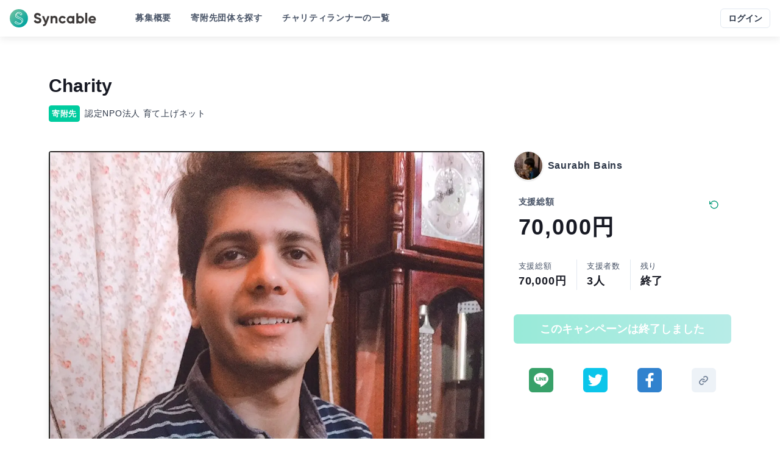

--- FILE ---
content_type: text/html; charset=utf-8
request_url: https://osaka-marathon.syncable.biz/campaign/3878
body_size: 25705
content:
<!DOCTYPE html><html lang="ja"><head><meta name="viewport" content="width=device-width"/><meta charSet="utf-8"/><link rel="preconnect" href="https://api-dot-syncable-app.an.r.appspot.com" crossorigin="use-credentials"/><link rel="preconnect" href="https://api.syncable.biz" crossorigin="use-credentials"/><link rel="preload" as="image" imagesrcset="/_next/static/media/logo.b134b50c.svg 1x, /_next/static/media/logo.b134b50c.svg 2x"/><title>Charity</title><meta property="og:title" content="Charity"/><meta name="twitter:title" content="Charity"/><meta property="og:type" content="website"/><meta property="og:url" content="https://osaka-marathon.syncable.biz/campaign/3878"/><meta property="og:image" content="https://storage.googleapis.com/syncable-app/campaign/visuals/c54120b063594994abf3735cbd3b9778.jpg"/><meta name="twitter:card" content="summary_large_image"/><meta name="robots" content="noindex"/><link rel="canonical" href="https://osaka-marathon.syncable.biz/campaign/3878"/><link rel="preload" as="image" imagesrcset="/_next/image?url=https%3A%2F%2Fstorage.googleapis.com%2Fsyncable-app%2Fcampaign%2Fvisuals%2Fc54120b063594994abf3735cbd3b9778.jpg&amp;w=640&amp;q=75 640w, /_next/image?url=https%3A%2F%2Fstorage.googleapis.com%2Fsyncable-app%2Fcampaign%2Fvisuals%2Fc54120b063594994abf3735cbd3b9778.jpg&amp;w=750&amp;q=75 750w, /_next/image?url=https%3A%2F%2Fstorage.googleapis.com%2Fsyncable-app%2Fcampaign%2Fvisuals%2Fc54120b063594994abf3735cbd3b9778.jpg&amp;w=828&amp;q=75 828w, /_next/image?url=https%3A%2F%2Fstorage.googleapis.com%2Fsyncable-app%2Fcampaign%2Fvisuals%2Fc54120b063594994abf3735cbd3b9778.jpg&amp;w=1080&amp;q=75 1080w, /_next/image?url=https%3A%2F%2Fstorage.googleapis.com%2Fsyncable-app%2Fcampaign%2Fvisuals%2Fc54120b063594994abf3735cbd3b9778.jpg&amp;w=1200&amp;q=75 1200w, /_next/image?url=https%3A%2F%2Fstorage.googleapis.com%2Fsyncable-app%2Fcampaign%2Fvisuals%2Fc54120b063594994abf3735cbd3b9778.jpg&amp;w=1920&amp;q=75 1920w, /_next/image?url=https%3A%2F%2Fstorage.googleapis.com%2Fsyncable-app%2Fcampaign%2Fvisuals%2Fc54120b063594994abf3735cbd3b9778.jpg&amp;w=2048&amp;q=75 2048w, /_next/image?url=https%3A%2F%2Fstorage.googleapis.com%2Fsyncable-app%2Fcampaign%2Fvisuals%2Fc54120b063594994abf3735cbd3b9778.jpg&amp;w=3840&amp;q=75 3840w" imagesizes="100vw"/><meta name="next-head-count" content="15"/><noscript data-n-css=""></noscript><script defer="" nomodule="" src="/_next/static/chunks/polyfills-5cd94c89d3acac5f.js"></script><script defer="" src="/_next/static/chunks/4513.ad26ae64a849b6db.js"></script><script defer="" src="/_next/static/chunks/5199.3a75339ce3dec222.js"></script><script defer="" src="/_next/static/chunks/8133-3ec9de548b2cf3f9.js"></script><script defer="" src="/_next/static/chunks/9633-eb749b0a63da6fa5.js"></script><script defer="" src="/_next/static/chunks/1458-593866a228810e7f.js"></script><script defer="" src="/_next/static/chunks/1120.ba02622ee2c1e574.js"></script><script defer="" src="/_next/static/chunks/8085.1f504c4cfc62ddd3.js"></script><script defer="" src="/_next/static/chunks/4781.4497528e54910301.js"></script><script defer="" src="/_next/static/chunks/7143.0ade700b4cbb2618.js"></script><script defer="" src="/_next/static/chunks/8782.b0f97ec9f9ae71b6.js"></script><script src="/_next/static/chunks/webpack-a9801ab1919a9d7c.js" defer=""></script><script src="/_next/static/chunks/framework-79bce4a3a540b080.js" defer=""></script><script src="/_next/static/chunks/main-02dfdfa5de6698d4.js" defer=""></script><script src="/_next/static/chunks/pages/_app-23a7c7888893fa77.js" defer=""></script><script src="/_next/static/chunks/0c428ae2-e647dd7b802ff1ba.js" defer=""></script><script src="/_next/static/chunks/8100-43f5d57f7f3f82f6.js" defer=""></script><script src="/_next/static/chunks/680-47179b0f2cdb64f2.js" defer=""></script><script src="/_next/static/chunks/7980-36ee65a5ee0b1ae1.js" defer=""></script><script src="/_next/static/chunks/7379-8a96c8ec20055e61.js" defer=""></script><script src="/_next/static/chunks/6490-dd9948dd9cbc2fd5.js" defer=""></script><script src="/_next/static/chunks/9625-da59815448b1c94a.js" defer=""></script><script src="/_next/static/chunks/8080-e704bf1c52be3f80.js" defer=""></script><script src="/_next/static/chunks/pages/campaign/%5B...path%5D-83c732f5627c703e.js" defer=""></script><script src="/_next/static/vRbM43mrTS2qInaC40CIh/_buildManifest.js" defer=""></script><script src="/_next/static/vRbM43mrTS2qInaC40CIh/_ssgManifest.js" defer=""></script><script src="/_next/static/vRbM43mrTS2qInaC40CIh/_middlewareManifest.js" defer=""></script><style id="__jsx-3268554738">#nprogress{pointer-events:none;position:fixed;z-index:9999}#nprogress .bar{background:#00cc9f;position:fixed;z-index:9999;top:0;left:0;width:100%;height:4px}#nprogress .peg{display:block;position:absolute;right:0px;width:100px;height:100%;-webkit-box-shadow:0 0 20px #00cc9f,0 0 10px #00cc9f;-moz-box-shadow:0 0 20px #00cc9f,0 0 10px #00cc9f;box-shadow:0 0 20px #00cc9f,0 0 10px #00cc9f;opacity:1;-webkit-transform:rotate(3deg)translate(0px,-8px);-ms-transform:rotate(3deg)translate(0px,-8px);-moz-transform:rotate(3deg)translate(0px,-8px);-o-transform:rotate(3deg)translate(0px,-8px);transform:rotate(3deg)translate(0px,-8px)}#nprogress .spinner{display:block;position:fixed;z-index:9999;top:15px;right:15px}#nprogress .spinner-icon{width:18px;height:18px;-webkit-box-sizing:border-box;-moz-box-sizing:border-box;box-sizing:border-box;border:solid 2px transparent;border-top-color:#009977;border-left-color:#009977;-webkit-border-radius:50%;-moz-border-radius:50%;border-radius:50%;-webkit-animation:nprogress-spinner 400ms linear infinite;-moz-animation:nprogress-spinner 400ms linear infinite;-o-animation:nprogress-spinner 400ms linear infinite;animation:nprogress-spinner 400ms linear infinite}.nprogress-custom-parent{overflow:hidden;position:relative}.nprogress-custom-parent #nprogress .spinner,.nprogress-custom-parent #nprogress .bar{position:absolute}@-webkit-keyframes nprogress-spinner{0%{-webkit-transform:rotate(0deg)}100%{-webkit-transform:rotate(360deg)}}@-webkit-keyframes nprogress-spinner{0%{-webkit-transform:rotate(0deg);transform:rotate(0deg)}100%{-webkit-transform:rotate(360deg);transform:rotate(360deg)}}@-moz-keyframes nprogress-spinner{0%{-moz-transform:rotate(0deg);transform:rotate(0deg)}100%{-moz-transform:rotate(360deg);transform:rotate(360deg)}}@-o-keyframes nprogress-spinner{0%{-o-transform:rotate(0deg);transform:rotate(0deg)}100%{-o-transform:rotate(360deg);transform:rotate(360deg)}}@keyframes nprogress-spinner{0%{-webkit-transform:rotate(0deg);-moz-transform:rotate(0deg);-o-transform:rotate(0deg);transform:rotate(0deg)}100%{-webkit-transform:rotate(360deg);-moz-transform:rotate(360deg);-o-transform:rotate(360deg);transform:rotate(360deg)}}</style><style id="__jsx-1e11225f0bcfef5a">.grecaptcha-badge{visibility:hidden}</style><style id="__jsx-de65a20a727d4c94">#nav-bar #nav-bar-link-logo>span{vertical-align:middle}</style><style id="__jsx-c743ac9a18a8efaa">.__html-renderer-container *{word-break:break-word}.__html-renderer-container>*{margin-bottom:1rem}.__html-renderer-container ul,.__html-renderer-container ol{padding-left:1.5rem}.__html-renderer-container>ul>li,.__html-renderer-container>ol>li{margin-bottom:1rem}</style></head><body><div id="__next" data-reactroot=""><style data-emotion="css-global 1nobze4">:host,:root,[data-theme]{--chakra-ring-inset:var(--chakra-empty,/*!*/ /*!*/);--chakra-ring-offset-width:0px;--chakra-ring-offset-color:#fff;--chakra-ring-color:rgba(66, 153, 225, 0.6);--chakra-ring-offset-shadow:0 0 #0000;--chakra-ring-shadow:0 0 #0000;--chakra-space-x-reverse:0;--chakra-space-y-reverse:0;--chakra-colors-transparent:transparent;--chakra-colors-current:currentColor;--chakra-colors-black:#021204;--chakra-colors-white:#ffffff;--chakra-colors-whiteAlpha-50:rgba(255, 255, 255, 0.04);--chakra-colors-whiteAlpha-100:rgba(255, 255, 255, 0.06);--chakra-colors-whiteAlpha-200:rgba(255, 255, 255, 0.08);--chakra-colors-whiteAlpha-300:rgba(255, 255, 255, 0.16);--chakra-colors-whiteAlpha-400:rgba(255, 255, 255, 0.24);--chakra-colors-whiteAlpha-500:rgba(255, 255, 255, 0.36);--chakra-colors-whiteAlpha-600:rgba(255, 255, 255, 0.48);--chakra-colors-whiteAlpha-700:rgba(255, 255, 255, 0.64);--chakra-colors-whiteAlpha-800:rgba(255, 255, 255, 0.80);--chakra-colors-whiteAlpha-900:rgba(255, 255, 255, 0.92);--chakra-colors-blackAlpha-50:rgba(0, 0, 0, 0.04);--chakra-colors-blackAlpha-100:rgba(0, 0, 0, 0.06);--chakra-colors-blackAlpha-200:rgba(0, 0, 0, 0.08);--chakra-colors-blackAlpha-300:rgba(0, 0, 0, 0.16);--chakra-colors-blackAlpha-400:rgba(0, 0, 0, 0.24);--chakra-colors-blackAlpha-500:rgba(0, 0, 0, 0.36);--chakra-colors-blackAlpha-600:rgba(0, 0, 0, 0.48);--chakra-colors-blackAlpha-700:rgba(0, 0, 0, 0.64);--chakra-colors-blackAlpha-800:rgba(0, 0, 0, 0.80);--chakra-colors-blackAlpha-900:rgba(0, 0, 0, 0.92);--chakra-colors-gray-50:#f7fafc;--chakra-colors-gray-100:#edf2f7;--chakra-colors-gray-200:#e2e8f0;--chakra-colors-gray-300:#cbd5e0;--chakra-colors-gray-400:#a0aec0;--chakra-colors-gray-500:#718096;--chakra-colors-gray-600:#4a5568;--chakra-colors-gray-700:#2d3748;--chakra-colors-gray-800:#1a202c;--chakra-colors-gray-900:#171923;--chakra-colors-red-50:#fff5f5;--chakra-colors-red-100:#fed7d7;--chakra-colors-red-200:#feb2b2;--chakra-colors-red-300:#fc8181;--chakra-colors-red-400:#f56565;--chakra-colors-red-500:#e53e3e;--chakra-colors-red-600:#c53030;--chakra-colors-red-700:#9b2c2c;--chakra-colors-red-800:#822727;--chakra-colors-red-900:#63171b;--chakra-colors-orange-50:#fffaf0;--chakra-colors-orange-100:#feebc8;--chakra-colors-orange-200:#fbd38d;--chakra-colors-orange-300:#f6ad55;--chakra-colors-orange-400:#ed8936;--chakra-colors-orange-500:#dd6b20;--chakra-colors-orange-600:#c05621;--chakra-colors-orange-700:#9c4221;--chakra-colors-orange-800:#7b341e;--chakra-colors-orange-900:#652b19;--chakra-colors-yellow-50:#fffff0;--chakra-colors-yellow-100:#fefcbf;--chakra-colors-yellow-200:#faf089;--chakra-colors-yellow-300:#f6e05e;--chakra-colors-yellow-400:#ecc94b;--chakra-colors-yellow-500:#d69e2e;--chakra-colors-yellow-600:#b7791f;--chakra-colors-yellow-700:#975a16;--chakra-colors-yellow-800:#744210;--chakra-colors-yellow-900:#5f370e;--chakra-colors-green-50:#f0fff4;--chakra-colors-green-100:#c6f6d5;--chakra-colors-green-200:#9ae6b4;--chakra-colors-green-300:#68d391;--chakra-colors-green-400:#48bb78;--chakra-colors-green-500:#38a169;--chakra-colors-green-600:#2f855a;--chakra-colors-green-700:#276749;--chakra-colors-green-800:#22543d;--chakra-colors-green-900:#1c4532;--chakra-colors-teal-50:#e6fffa;--chakra-colors-teal-100:#b2f5ea;--chakra-colors-teal-200:#81e6d9;--chakra-colors-teal-300:#4fd1c5;--chakra-colors-teal-400:#38b2ac;--chakra-colors-teal-500:#319795;--chakra-colors-teal-600:#2c7a7b;--chakra-colors-teal-700:#285e61;--chakra-colors-teal-800:#234e52;--chakra-colors-teal-900:#1d4044;--chakra-colors-blue-50:#ebf8ff;--chakra-colors-blue-100:#bee3f8;--chakra-colors-blue-200:#90cdf4;--chakra-colors-blue-300:#63b3ed;--chakra-colors-blue-400:#4299e1;--chakra-colors-blue-500:#3182ce;--chakra-colors-blue-600:#2b6cb0;--chakra-colors-blue-700:#2c5282;--chakra-colors-blue-800:#2a4365;--chakra-colors-blue-900:#1A365D;--chakra-colors-cyan-50:#edfdfd;--chakra-colors-cyan-100:#c4f1f9;--chakra-colors-cyan-200:#9decf9;--chakra-colors-cyan-300:#76e4f7;--chakra-colors-cyan-400:#0bc5ea;--chakra-colors-cyan-500:#00b5d8;--chakra-colors-cyan-600:#00a3c4;--chakra-colors-cyan-700:#0987a0;--chakra-colors-cyan-800:#086f83;--chakra-colors-cyan-900:#065666;--chakra-colors-purple-50:#faf5ff;--chakra-colors-purple-100:#e9d8fd;--chakra-colors-purple-200:#d6bcfa;--chakra-colors-purple-300:#b794f4;--chakra-colors-purple-400:#9f7aea;--chakra-colors-purple-500:#805ad5;--chakra-colors-purple-600:#6b46c1;--chakra-colors-purple-700:#553c9a;--chakra-colors-purple-800:#44337a;--chakra-colors-purple-900:#322659;--chakra-colors-pink-50:#fff5f7;--chakra-colors-pink-100:#fed7e2;--chakra-colors-pink-200:#fbb6ce;--chakra-colors-pink-300:#f687b3;--chakra-colors-pink-400:#ed64a6;--chakra-colors-pink-500:#d53f8c;--chakra-colors-pink-600:#b83280;--chakra-colors-pink-700:#97266d;--chakra-colors-pink-800:#702459;--chakra-colors-pink-900:#521b41;--chakra-colors-linkedin-50:#E8F4F9;--chakra-colors-linkedin-100:#CFEDFB;--chakra-colors-linkedin-200:#9BDAF3;--chakra-colors-linkedin-300:#68C7EC;--chakra-colors-linkedin-400:#34B3E4;--chakra-colors-linkedin-500:#00A0DC;--chakra-colors-linkedin-600:#008CC9;--chakra-colors-linkedin-700:#0077B5;--chakra-colors-linkedin-800:#005E93;--chakra-colors-linkedin-900:#004471;--chakra-colors-facebook-50:#E8F4F9;--chakra-colors-facebook-100:#D9DEE9;--chakra-colors-facebook-200:#B7C2DA;--chakra-colors-facebook-300:#6482C0;--chakra-colors-facebook-400:#4267B2;--chakra-colors-facebook-500:#385898;--chakra-colors-facebook-600:#314E89;--chakra-colors-facebook-700:#29487D;--chakra-colors-facebook-800:#223B67;--chakra-colors-facebook-900:#1E355B;--chakra-colors-messenger-50:#D0E6FF;--chakra-colors-messenger-100:#B9DAFF;--chakra-colors-messenger-200:#A2CDFF;--chakra-colors-messenger-300:#7AB8FF;--chakra-colors-messenger-400:#2E90FF;--chakra-colors-messenger-500:#0078FF;--chakra-colors-messenger-600:#0063D1;--chakra-colors-messenger-700:#0052AC;--chakra-colors-messenger-800:#003C7E;--chakra-colors-messenger-900:#002C5C;--chakra-colors-whatsapp-50:#dffeec;--chakra-colors-whatsapp-100:#b9f5d0;--chakra-colors-whatsapp-200:#90edb3;--chakra-colors-whatsapp-300:#65e495;--chakra-colors-whatsapp-400:#3cdd78;--chakra-colors-whatsapp-500:#22c35e;--chakra-colors-whatsapp-600:#179848;--chakra-colors-whatsapp-700:#0c6c33;--chakra-colors-whatsapp-800:#01421c;--chakra-colors-whatsapp-900:#001803;--chakra-colors-twitter-50:#E5F4FD;--chakra-colors-twitter-100:#C8E9FB;--chakra-colors-twitter-200:#A8DCFA;--chakra-colors-twitter-300:#83CDF7;--chakra-colors-twitter-400:#57BBF5;--chakra-colors-twitter-500:#1DA1F2;--chakra-colors-twitter-600:#1A94DA;--chakra-colors-twitter-700:#1681BF;--chakra-colors-twitter-800:#136B9E;--chakra-colors-twitter-900:#0D4D71;--chakra-colors-telegram-50:#E3F2F9;--chakra-colors-telegram-100:#C5E4F3;--chakra-colors-telegram-200:#A2D4EC;--chakra-colors-telegram-300:#7AC1E4;--chakra-colors-telegram-400:#47A9DA;--chakra-colors-telegram-500:#0088CC;--chakra-colors-telegram-600:#007AB8;--chakra-colors-telegram-700:#006BA1;--chakra-colors-telegram-800:#005885;--chakra-colors-telegram-900:#003F5E;--chakra-colors-brand-50:#f2fcfa;--chakra-colors-brand-100:#b8ffef;--chakra-colors-brand-200:#8affe5;--chakra-colors-brand-300:#5cffdb;--chakra-colors-brand-400:#00ffc7;--chakra-colors-brand-500:#00cc9f;--chakra-colors-brand-600:#009977;--chakra-colors-brand-700:#006650;--chakra-colors-brand-800:#003328;--chakra-colors-brand-900:#001b13;--chakra-borders-none:0;--chakra-borders-1px:1px solid;--chakra-borders-2px:2px solid;--chakra-borders-4px:4px solid;--chakra-borders-8px:8px solid;--chakra-fonts-heading:-apple-system,BlinkMacSystemFont,"Segoe UI","Roboto","Hiragino Sans","Yu Gothic","Noto Sans CJK JP",sans-serif,"Apple Color Emoji","Segoe UI Emoji","Segoe UI Symbol","Noto Sans Emoji";--chakra-fonts-body:-apple-system,BlinkMacSystemFont,"Segoe UI","Roboto","Hiragino Sans","Yu Gothic","Noto Sans CJK JP",sans-serif,"Apple Color Emoji","Segoe UI Emoji","Segoe UI Symbol","Noto Sans Emoji";--chakra-fonts-mono:"SFMono-Regular","Courier New","Menlo","Consolas",monospace;--chakra-fontSizes-xs:0.8rem;--chakra-fontSizes-sm:0.9rem;--chakra-fontSizes-md:1rem;--chakra-fontSizes-lg:1.125rem;--chakra-fontSizes-xl:1.25rem;--chakra-fontSizes-2xl:1.5rem;--chakra-fontSizes-3xl:1.875rem;--chakra-fontSizes-4xl:2.25rem;--chakra-fontSizes-5xl:3rem;--chakra-fontSizes-6xl:3.75rem;--chakra-fontSizes-7xl:4.5rem;--chakra-fontSizes-8xl:6rem;--chakra-fontSizes-9xl:8rem;--chakra-fontSizes-3xs:0.6rem;--chakra-fontSizes-2xs:0.7rem;--chakra-fontWeights-hairline:100;--chakra-fontWeights-thin:200;--chakra-fontWeights-light:300;--chakra-fontWeights-normal:400;--chakra-fontWeights-medium:500;--chakra-fontWeights-semibold:600;--chakra-fontWeights-bold:700;--chakra-fontWeights-extrabold:800;--chakra-fontWeights-black:900;--chakra-letterSpacings-tighter:-0.05em;--chakra-letterSpacings-tight:-0.025em;--chakra-letterSpacings-normal:0.05em;--chakra-letterSpacings-wide:0.1em;--chakra-letterSpacings-wider:0.15em;--chakra-letterSpacings-widest:0.2em;--chakra-lineHeights-3:.75rem;--chakra-lineHeights-4:1rem;--chakra-lineHeights-5:1.25rem;--chakra-lineHeights-6:1.5rem;--chakra-lineHeights-7:1.75rem;--chakra-lineHeights-8:2rem;--chakra-lineHeights-9:2.25rem;--chakra-lineHeights-10:2.5rem;--chakra-lineHeights-normal:normal;--chakra-lineHeights-none:1;--chakra-lineHeights-shorter:1.25;--chakra-lineHeights-short:1.375;--chakra-lineHeights-base:1.65;--chakra-lineHeights-tall:1.75;--chakra-lineHeights-taller:2;--chakra-radii-none:0;--chakra-radii-sm:0.125rem;--chakra-radii-base:0.25rem;--chakra-radii-md:0.375rem;--chakra-radii-lg:0.5rem;--chakra-radii-xl:0.75rem;--chakra-radii-2xl:1rem;--chakra-radii-3xl:1.5rem;--chakra-radii-full:9999px;--chakra-space-1:0.25rem;--chakra-space-2:0.5rem;--chakra-space-3:0.75rem;--chakra-space-4:1rem;--chakra-space-5:1.25rem;--chakra-space-6:1.5rem;--chakra-space-7:1.75rem;--chakra-space-8:2rem;--chakra-space-9:2.25rem;--chakra-space-10:2.5rem;--chakra-space-12:3rem;--chakra-space-14:3.5rem;--chakra-space-16:4rem;--chakra-space-18:4.5rem;--chakra-space-20:5rem;--chakra-space-22:5.5rem;--chakra-space-24:6rem;--chakra-space-28:7rem;--chakra-space-32:8rem;--chakra-space-36:9rem;--chakra-space-40:10rem;--chakra-space-44:11rem;--chakra-space-48:12rem;--chakra-space-52:13rem;--chakra-space-56:14rem;--chakra-space-60:15rem;--chakra-space-64:16rem;--chakra-space-72:18rem;--chakra-space-80:20rem;--chakra-space-96:24rem;--chakra-space-px:1px;--chakra-space-0-5:0.125rem;--chakra-space-1-5:0.375rem;--chakra-space-2-5:0.625rem;--chakra-space-3-5:0.875rem;--chakra-space-navBar:3.75rem;--chakra-space-0-25:0.0625rem;--chakra-space-0-75:0.1875rem;--chakra-space-4-5:1.125rem;--chakra-shadows-xs:0 0 0 1px rgba(0, 0, 0, 0.05);--chakra-shadows-sm:0 1px 2px 0 rgba(0, 0, 0, 0.05);--chakra-shadows-base:0 1px 3px 0 rgba(0, 0, 0, 0.1),0 1px 2px 0 rgba(0, 0, 0, 0.06);--chakra-shadows-md:0 4px 6px -1px rgba(0, 0, 0, 0.1),0 2px 4px -1px rgba(0, 0, 0, 0.06);--chakra-shadows-lg:0 10px 15px -3px rgba(0, 0, 0, 0.1),0 4px 6px -2px rgba(0, 0, 0, 0.05);--chakra-shadows-xl:0 20px 25px -5px rgba(0, 0, 0, 0.1),0 10px 10px -5px rgba(0, 0, 0, 0.04);--chakra-shadows-2xl:0 25px 50px -12px rgba(0, 0, 0, 0.25);--chakra-shadows-outline:0 0 0 3px rgba(66, 153, 225, 0.6);--chakra-shadows-inner:inset 0 2px 4px 0 rgba(0,0,0,0.06);--chakra-shadows-none:none;--chakra-shadows-dark-lg:rgba(0, 0, 0, 0.1) 0px 0px 0px 1px,rgba(0, 0, 0, 0.2) 0px 5px 10px,rgba(0, 0, 0, 0.4) 0px 15px 40px;--chakra-shadows-navBar:0px 4px 12px rgba(0, 0, 0, 0.08);--chakra-shadows-toolBar:0px -4px 12px rgba(0, 0, 0, 0.04);--chakra-sizes-1:0.25rem;--chakra-sizes-2:0.5rem;--chakra-sizes-3:0.75rem;--chakra-sizes-4:1rem;--chakra-sizes-5:1.25rem;--chakra-sizes-6:1.5rem;--chakra-sizes-7:1.75rem;--chakra-sizes-8:2rem;--chakra-sizes-9:2.25rem;--chakra-sizes-10:2.5rem;--chakra-sizes-12:3rem;--chakra-sizes-14:3.5rem;--chakra-sizes-16:4rem;--chakra-sizes-18:4.5rem;--chakra-sizes-20:5rem;--chakra-sizes-22:5.5rem;--chakra-sizes-24:6rem;--chakra-sizes-28:7rem;--chakra-sizes-32:8rem;--chakra-sizes-36:9rem;--chakra-sizes-40:10rem;--chakra-sizes-44:11rem;--chakra-sizes-48:12rem;--chakra-sizes-52:13rem;--chakra-sizes-56:14rem;--chakra-sizes-60:15rem;--chakra-sizes-64:16rem;--chakra-sizes-72:18rem;--chakra-sizes-80:20rem;--chakra-sizes-96:24rem;--chakra-sizes-px:1px;--chakra-sizes-0-5:0.125rem;--chakra-sizes-1-5:0.375rem;--chakra-sizes-2-5:0.625rem;--chakra-sizes-3-5:0.875rem;--chakra-sizes-max:max-content;--chakra-sizes-min:min-content;--chakra-sizes-full:100%;--chakra-sizes-3xs:14rem;--chakra-sizes-2xs:16rem;--chakra-sizes-xs:20rem;--chakra-sizes-sm:24rem;--chakra-sizes-md:28rem;--chakra-sizes-lg:32rem;--chakra-sizes-xl:36rem;--chakra-sizes-2xl:42rem;--chakra-sizes-3xl:48rem;--chakra-sizes-4xl:56rem;--chakra-sizes-5xl:64rem;--chakra-sizes-6xl:72rem;--chakra-sizes-7xl:80rem;--chakra-sizes-8xl:90rem;--chakra-sizes-container-sm:640px;--chakra-sizes-container-md:768px;--chakra-sizes-container-lg:1024px;--chakra-sizes-container-xl:1280px;--chakra-sizes-navBar:3.75rem;--chakra-sizes-0-25:0.0625rem;--chakra-sizes-0-75:0.1875rem;--chakra-sizes-4-5:1.125rem;--chakra-zIndices-hide:-1;--chakra-zIndices-auto:auto;--chakra-zIndices-base:0;--chakra-zIndices-docked:10;--chakra-zIndices-dropdown:1000;--chakra-zIndices-sticky:1100;--chakra-zIndices-banner:1200;--chakra-zIndices-overlay:1300;--chakra-zIndices-modal:1400;--chakra-zIndices-popover:1500;--chakra-zIndices-skipLink:1600;--chakra-zIndices-toast:1700;--chakra-zIndices-tooltip:1800;--chakra-zIndices-tabBar:4;--chakra-zIndices-navBar:5;--chakra-zIndices-progressBar:9999;--chakra-transition-property-common:background-color,border-color,color,fill,stroke,opacity,box-shadow,transform;--chakra-transition-property-colors:background-color,border-color,color,fill,stroke;--chakra-transition-property-dimensions:width,height;--chakra-transition-property-position:left,right,top,bottom;--chakra-transition-property-background:background-color,background-image,background-position;--chakra-transition-easing-ease-in:cubic-bezier(0.4, 0, 1, 1);--chakra-transition-easing-ease-out:cubic-bezier(0, 0, 0.2, 1);--chakra-transition-easing-ease-in-out:cubic-bezier(0.4, 0, 0.2, 1);--chakra-transition-duration-ultra-fast:50ms;--chakra-transition-duration-faster:100ms;--chakra-transition-duration-fast:150ms;--chakra-transition-duration-normal:200ms;--chakra-transition-duration-slow:300ms;--chakra-transition-duration-slower:400ms;--chakra-transition-duration-ultra-slow:500ms;--chakra-blur-none:0;--chakra-blur-sm:4px;--chakra-blur-base:8px;--chakra-blur-md:12px;--chakra-blur-lg:16px;--chakra-blur-xl:24px;--chakra-blur-2xl:40px;--chakra-blur-3xl:64px;}</style><style data-emotion="css-global 1jqlf9g">html{line-height:1.5;-webkit-text-size-adjust:100%;font-family:system-ui,sans-serif;-webkit-font-smoothing:antialiased;text-rendering:optimizeLegibility;-moz-osx-font-smoothing:grayscale;touch-action:manipulation;}body{position:relative;min-height:100%;font-feature-settings:'kern';}*,*::before,*::after{border-width:0;border-style:solid;box-sizing:border-box;}main{display:block;}hr{border-top-width:1px;box-sizing:content-box;height:0;overflow:visible;}pre,code,kbd,samp{font-family:SFMono-Regular,Menlo,Monaco,Consolas,monospace;font-size:1em;}a{background-color:transparent;color:inherit;-webkit-text-decoration:inherit;text-decoration:inherit;}abbr[title]{border-bottom:none;-webkit-text-decoration:underline;text-decoration:underline;-webkit-text-decoration:underline dotted;-webkit-text-decoration:underline dotted;text-decoration:underline dotted;}b,strong{font-weight:bold;}small{font-size:80%;}sub,sup{font-size:75%;line-height:0;position:relative;vertical-align:baseline;}sub{bottom:-0.25em;}sup{top:-0.5em;}img{border-style:none;}button,input,optgroup,select,textarea{font-family:inherit;font-size:100%;line-height:1.15;margin:0;}button,input{overflow:visible;}button,select{text-transform:none;}button::-moz-focus-inner,[type="button"]::-moz-focus-inner,[type="reset"]::-moz-focus-inner,[type="submit"]::-moz-focus-inner{border-style:none;padding:0;}fieldset{padding:0.35em 0.75em 0.625em;}legend{box-sizing:border-box;color:inherit;display:table;max-width:100%;padding:0;white-space:normal;}progress{vertical-align:baseline;}textarea{overflow:auto;}[type="checkbox"],[type="radio"]{box-sizing:border-box;padding:0;}[type="number"]::-webkit-inner-spin-button,[type="number"]::-webkit-outer-spin-button{-webkit-appearance:none!important;}input[type="number"]{-moz-appearance:textfield;}[type="search"]{-webkit-appearance:textfield;outline-offset:-2px;}[type="search"]::-webkit-search-decoration{-webkit-appearance:none!important;}::-webkit-file-upload-button{-webkit-appearance:button;font:inherit;}details{display:block;}summary{display:-webkit-box;display:-webkit-list-item;display:-ms-list-itembox;display:list-item;}template{display:none;}[hidden]{display:none!important;}body,blockquote,dl,dd,h1,h2,h3,h4,h5,h6,hr,figure,p,pre{margin:0;}button{background:transparent;padding:0;}fieldset{margin:0;padding:0;}ol,ul{margin:0;padding:0;}textarea{resize:vertical;}button,[role="button"]{cursor:pointer;}button::-moz-focus-inner{border:0!important;}table{border-collapse:collapse;}h1,h2,h3,h4,h5,h6{font-size:inherit;font-weight:inherit;}button,input,optgroup,select,textarea{padding:0;line-height:inherit;color:inherit;}img,svg,video,canvas,audio,iframe,embed,object{display:block;}img,video{max-width:100%;height:auto;}[data-js-focus-visible] :focus:not([data-focus-visible-added]){outline:none;box-shadow:none;}select::-ms-expand{display:none;}</style><style data-emotion="css-global 1baqkrf">body{font-family:var(--chakra-fonts-body);color:var(--chakra-colors-gray-800);background:var(--chakra-colors-white);transition-property:background-color;transition-duration:var(--chakra-transition-duration-normal);line-height:var(--chakra-lineHeights-base);}*::-webkit-input-placeholder{color:var(--chakra-colors-gray-400);}*::-moz-placeholder{color:var(--chakra-colors-gray-400);}*:-ms-input-placeholder{color:var(--chakra-colors-gray-400);}*::placeholder{color:var(--chakra-colors-gray-400);}*,*::before,::after{border-color:var(--chakra-colors-gray-200);word-wrap:break-word;}</style><script>(function setScript(initialValue) {
  var mql = window.matchMedia("(prefers-color-scheme: dark)");
  var systemPreference = mql.matches ? "dark" : "light";
  var persistedPreference = systemPreference;

  try {
    persistedPreference = localStorage.getItem("chakra-ui-color-mode");
  } catch (error) {
    console.log("Chakra UI: localStorage is not available. Color mode persistence might not work as expected");
  }

  var colorMode;

  if (persistedPreference) {
    colorMode = persistedPreference;
  } else if (initialValue === "system") {
    colorMode = systemPreference;
  } else {
    colorMode = initialValue != null ? initialValue : systemPreference;
  }

  if (colorMode) {
    /**
     * Keep in sync with `root.set() {@file ./color-mode.utils.ts}
     */
    document.documentElement.style.setProperty("--chakra-ui-color-mode", colorMode);
    document.documentElement.setAttribute("data-theme", colorMode);
  }
})('light')</script><style data-emotion="css oyt28l">.css-oyt28l{display:-webkit-box;display:-webkit-flex;display:-ms-flexbox;display:flex;-webkit-align-items:stretch;-webkit-box-align:stretch;-ms-flex-align:stretch;align-items:stretch;-webkit-flex-direction:column;-ms-flex-direction:column;flex-direction:column;min-height:100dvh;}.css-oyt28l>*:not(style)~*:not(style){margin-top:0px;-webkit-margin-end:0px;margin-inline-end:0px;margin-bottom:0px;-webkit-margin-start:0px;margin-inline-start:0px;}</style><div class="chakra-stack css-oyt28l"><style data-emotion="css 11u3qrd">.css-11u3qrd{display:-webkit-box;display:-webkit-flex;display:-ms-flexbox;display:flex;-webkit-align-items:center;-webkit-box-align:center;-ms-flex-align:center;align-items:center;-webkit-box-pack:justify;-webkit-justify-content:space-between;justify-content:space-between;-webkit-flex-direction:row;-ms-flex-direction:row;flex-direction:row;position:fixed;top:0px;left:0px;right:0px;z-index:var(--chakra-zIndices-navBar);height:var(--chakra-sizes-navBar);-webkit-padding-start:var(--chakra-space-4);padding-inline-start:var(--chakra-space-4);-webkit-padding-end:var(--chakra-space-4);padding-inline-end:var(--chakra-space-4);background-color:var(--chakra-colors-white);box-shadow:var(--chakra-shadows-navBar);-webkit-transform:translateY(0);-moz-transform:translateY(0);-ms-transform:translateY(0);transform:translateY(0);transition-property:var(--chakra-transition-property-common);transition-duration:var(--chakra-transition-duration-fast);transition-timing-function:var(--chakra-transition-easing-ease-in-out);}.css-11u3qrd>*:not(style)~*:not(style){margin-top:0px;-webkit-margin-end:0px;margin-inline-end:0px;margin-bottom:0px;-webkit-margin-start:0.5rem;margin-inline-start:0.5rem;}</style><nav class="chakra-stack css-11u3qrd" aria-label="グローバルナビゲーション" id="nav-bar"><style data-emotion="css 80y3io">.css-80y3io{display:-webkit-box;display:-webkit-flex;display:-ms-flexbox;display:flex;-webkit-align-items:center;-webkit-box-align:center;-ms-flex-align:center;align-items:center;-webkit-flex-direction:row;-ms-flex-direction:row;flex-direction:row;}.css-80y3io>*:not(style)~*:not(style){margin-top:0px;-webkit-margin-end:0px;margin-inline-end:0px;margin-bottom:0px;-webkit-margin-start:var(--chakra-space-8);margin-inline-start:var(--chakra-space-8);}@media screen and (min-width: 62em){.css-80y3io>*:not(style)~*:not(style){-webkit-margin-start:var(--chakra-space-16);margin-inline-start:var(--chakra-space-16);}}</style><div class="chakra-stack css-80y3io"><style data-emotion="css jp0xnq">.css-jp0xnq{transition-property:var(--chakra-transition-property-common);transition-duration:var(--chakra-transition-duration-fast);transition-timing-function:var(--chakra-transition-easing-ease-out);cursor:pointer;-webkit-text-decoration:none;text-decoration:none;outline:2px solid transparent;outline-offset:2px;color:var(--chakra-colors-gray-900);font-size:var(--chakra-fontSizes-sm);word-break:break-word;}.css-jp0xnq:hover,.css-jp0xnq[data-hover]{-webkit-text-decoration:underline;text-decoration:underline;}.css-jp0xnq:focus,.css-jp0xnq[data-focus]{box-shadow:var(--chakra-shadows-outline);}@media screen and (min-width: 30em){.css-jp0xnq{font-size:var(--chakra-fontSizes-sm);}}@media screen and (min-width: 48em){.css-jp0xnq{font-size:var(--chakra-fontSizes-md);}}</style><a class="chakra-link css-jp0xnq" id="nav-bar-link-logo" href="/"><span style="box-sizing:border-box;display:inline-block;overflow:hidden;width:initial;height:initial;background:none;opacity:1;border:0;margin:0;padding:0;position:relative;max-width:100%"><span style="box-sizing:border-box;display:block;width:initial;height:initial;background:none;opacity:1;border:0;margin:0;padding:0;max-width:100%"><img style="display:block;max-width:100%;width:initial;height:initial;background:none;opacity:1;border:0;margin:0;padding:0" alt="" aria-hidden="true" src="data:image/svg+xml,%3csvg%20xmlns=%27http://www.w3.org/2000/svg%27%20version=%271.1%27%20width=%27142.22222222222223%27%20height=%2730%27/%3e"/></span><img alt="Syncable" srcSet="/_next/static/media/logo.b134b50c.svg 1x, /_next/static/media/logo.b134b50c.svg 2x" src="/_next/static/media/logo.b134b50c.svg" decoding="async" data-nimg="intrinsic" style="position:absolute;top:0;left:0;bottom:0;right:0;box-sizing:border-box;padding:0;border:none;margin:auto;display:block;width:0;height:0;min-width:100%;max-width:100%;min-height:100%;max-height:100%"/></span></a><style data-emotion="css msftve">.css-msftve{display:none;-webkit-align-items:center;-webkit-box-align:center;-ms-flex-align:center;align-items:center;-webkit-flex-direction:row;-ms-flex-direction:row;flex-direction:row;}.css-msftve>*:not(style)~*:not(style){margin-top:0px;-webkit-margin-end:0px;margin-inline-end:0px;margin-bottom:0px;-webkit-margin-start:var(--chakra-space-4);margin-inline-start:var(--chakra-space-4);}@media screen and (min-width: 62em){.css-msftve>*:not(style)~*:not(style){-webkit-margin-start:var(--chakra-space-8);margin-inline-start:var(--chakra-space-8);}}@media screen and (min-width: 48em){.css-msftve{display:-webkit-box;display:-webkit-flex;display:-ms-flexbox;display:flex;}}</style><div class="chakra-stack css-msftve"><a class="chakra-link css-jp0xnq" href="/"><style data-emotion="css 9u4zba">.css-9u4zba{letter-spacing:var(--chakra-letterSpacings-normal);font-size:var(--chakra-fontSizes-xs);color:var(--chakra-colors-gray-600);font-weight:var(--chakra-fontWeights-semibold);}@media screen and (min-width: 62em){.css-9u4zba{font-size:var(--chakra-fontSizes-sm);}}</style><p class="chakra-text css-9u4zba">募集概要</p></a><a class="chakra-link css-jp0xnq" href="https://osaka-marathon.syncable.biz/partner"><p class="chakra-text css-9u4zba">寄附先団体を探す</p></a><a class="chakra-link css-jp0xnq" href="https://osaka-marathon.syncable.biz/runner"><p class="chakra-text css-9u4zba">チャリティランナーの一覧</p></a></div></div><style data-emotion="css 84zodg">.css-84zodg{display:-webkit-box;display:-webkit-flex;display:-ms-flexbox;display:flex;-webkit-align-items:center;-webkit-box-align:center;-ms-flex-align:center;align-items:center;-webkit-flex-direction:row;-ms-flex-direction:row;flex-direction:row;}.css-84zodg>*:not(style)~*:not(style){margin-top:0px;-webkit-margin-end:0px;margin-inline-end:0px;margin-bottom:0px;-webkit-margin-start:0.5rem;margin-inline-start:0.5rem;}</style><div class="chakra-stack css-84zodg"><style data-emotion="css pt3s9i">.css-pt3s9i{display:-webkit-box;display:-webkit-flex;display:-ms-flexbox;display:flex;-webkit-flex-direction:column;-ms-flex-direction:column;flex-direction:column;-webkit-align-items:center;-webkit-box-align:center;-ms-flex-align:center;align-items:center;-webkit-box-pack:center;-ms-flex-pack:center;-webkit-justify-content:center;justify-content:center;width:var(--chakra-sizes-8);height:var(--chakra-sizes-8);border:1px;}</style><div class="css-pt3s9i"><style data-emotion="css o8eyqq animation-b7n1on">.css-o8eyqq{display:inline-block;border-color:currentColor;border-style:solid;border-radius:99999px;border-width:2px;border-bottom-color:var(--chakra-colors-gray-200);border-left-color:var(--chakra-colors-gray-200);-webkit-animation:animation-b7n1on 0.6s linear infinite;animation:animation-b7n1on 0.6s linear infinite;width:var(--spinner-size);height:var(--spinner-size);--spinner-size:1rem;color:var(--chakra-colors-brand-500);}@-webkit-keyframes animation-b7n1on{0%{-webkit-transform:rotate(0deg);-moz-transform:rotate(0deg);-ms-transform:rotate(0deg);transform:rotate(0deg);}100%{-webkit-transform:rotate(360deg);-moz-transform:rotate(360deg);-ms-transform:rotate(360deg);transform:rotate(360deg);}}@keyframes animation-b7n1on{0%{-webkit-transform:rotate(0deg);-moz-transform:rotate(0deg);-ms-transform:rotate(0deg);transform:rotate(0deg);}100%{-webkit-transform:rotate(360deg);-moz-transform:rotate(360deg);-ms-transform:rotate(360deg);transform:rotate(360deg);}}</style><div class="chakra-spinner css-o8eyqq"><style data-emotion="css f8n5zr">.css-f8n5zr{border:0px;clip:rect(0px, 0px, 0px, 0px);height:1px;width:1px;margin:-1px;padding:0px;overflow:hidden;white-space:nowrap;position:absolute;}</style><span class="css-f8n5zr">Loading...</span></div></div></div></nav><style data-emotion="css 1x8ntk0">.css-1x8ntk0{padding-top:var(--chakra-space-navBar);-webkit-flex:1;-ms-flex:1;flex:1;}</style><div class="css-1x8ntk0"><style data-emotion="css fy52iy">.css-fy52iy{display:-webkit-box;display:-webkit-flex;display:-ms-flexbox;display:flex;-webkit-flex-direction:column;-ms-flex-direction:column;flex-direction:column;padding-top:var(--chakra-space-8);padding-bottom:var(--chakra-space-8);}@media screen and (min-width: 30em){.css-fy52iy{padding-top:var(--chakra-space-8);padding-bottom:var(--chakra-space-8);}}@media screen and (min-width: 48em){.css-fy52iy{padding-top:var(--chakra-space-10);padding-bottom:var(--chakra-space-10);}}@media screen and (min-width: 62em){.css-fy52iy{padding-top:var(--chakra-space-12);padding-bottom:var(--chakra-space-12);}}@media screen and (min-width: 80em){.css-fy52iy{padding-top:var(--chakra-space-14);padding-bottom:var(--chakra-space-14);}}</style><div class="css-fy52iy"><style data-emotion="css rdxib2">.css-rdxib2{display:-webkit-box;display:-webkit-flex;display:-ms-flexbox;display:flex;-webkit-flex-direction:column;-ms-flex-direction:column;flex-direction:column;-webkit-padding-start:var(--chakra-space-4);padding-inline-start:var(--chakra-space-4);-webkit-padding-end:var(--chakra-space-4);padding-inline-end:var(--chakra-space-4);width:100%;max-width:78rem;-webkit-align-self:center;-ms-flex-item-align:center;align-self:center;}@media screen and (min-width: 30em){.css-rdxib2{-webkit-padding-start:var(--chakra-space-4);padding-inline-start:var(--chakra-space-4);-webkit-padding-end:var(--chakra-space-4);padding-inline-end:var(--chakra-space-4);}}@media screen and (min-width: 48em){.css-rdxib2{-webkit-padding-start:var(--chakra-space-6);padding-inline-start:var(--chakra-space-6);-webkit-padding-end:var(--chakra-space-6);padding-inline-end:var(--chakra-space-6);}}@media screen and (min-width: 62em){.css-rdxib2{-webkit-padding-start:var(--chakra-space-8);padding-inline-start:var(--chakra-space-8);-webkit-padding-end:var(--chakra-space-8);padding-inline-end:var(--chakra-space-8);}}@media screen and (min-width: 80em){.css-rdxib2{-webkit-padding-start:var(--chakra-space-16);padding-inline-start:var(--chakra-space-16);-webkit-padding-end:var(--chakra-space-16);padding-inline-end:var(--chakra-space-16);}}@media screen and (min-width: 96em){.css-rdxib2{-webkit-padding-start:var(--chakra-space-32);padding-inline-start:var(--chakra-space-32);-webkit-padding-end:var(--chakra-space-32);padding-inline-end:var(--chakra-space-32);}}</style><div class="css-rdxib2"><style data-emotion="css 17yambu">.css-17yambu{display:-webkit-box;display:-webkit-flex;display:-ms-flexbox;display:flex;-webkit-align-items:stretch;-webkit-box-align:stretch;-ms-flex-align:stretch;align-items:stretch;-webkit-flex-direction:column;-ms-flex-direction:column;flex-direction:column;}.css-17yambu>*:not(style)~*:not(style){margin-top:var(--chakra-space-8);-webkit-margin-end:0px;margin-inline-end:0px;margin-bottom:0px;-webkit-margin-start:0px;margin-inline-start:0px;}@media screen and (min-width: 30em){.css-17yambu>*:not(style)~*:not(style){margin-top:var(--chakra-space-8);}}@media screen and (min-width: 48em){.css-17yambu>*:not(style)~*:not(style){margin-top:var(--chakra-space-10);}}@media screen and (min-width: 62em){.css-17yambu>*:not(style)~*:not(style){margin-top:var(--chakra-space-12);}}@media screen and (min-width: 80em){.css-17yambu>*:not(style)~*:not(style){margin-top:var(--chakra-space-14);}}</style><div class="chakra-stack css-17yambu"><style data-emotion="css 1toxam9">.css-1toxam9{display:grid;grid-template-areas:"main" "top" "side";grid-gap:var(--chakra-space-6);grid-template-rows:auto auto auto;grid-template-columns:1fr;-webkit-align-items:flex-start;-webkit-box-align:flex-start;-ms-flex-align:flex-start;align-items:flex-start;-webkit-box-pack:start;-ms-flex-pack:start;-webkit-justify-content:flex-start;justify-content:flex-start;}@media screen and (min-width: 30em){.css-1toxam9{grid-gap:var(--chakra-space-8);}}@media screen and (min-width: 48em){.css-1toxam9{grid-gap:var(--chakra-space-10);}}@media screen and (min-width: 62em){.css-1toxam9{grid-template-areas:"top top" "main side";grid-template-rows:auto auto;grid-template-columns:2fr 1fr;}}@media screen and (min-width: 80em){.css-1toxam9{grid-gap:var(--chakra-space-12);}}</style><header class="css-1toxam9"><style data-emotion="css 1ushf0c">.css-1ushf0c{display:grid;grid-area:top;grid-template-areas:"upper" "lower";grid-gap:var(--chakra-space-1);grid-template-rows:auto auto;grid-template-columns:1fr;}@media screen and (min-width: 30em){.css-1ushf0c{grid-gap:var(--chakra-space-1);}}@media screen and (min-width: 48em){.css-1ushf0c{grid-template-areas:"lower" "upper";grid-gap:var(--chakra-space-1-5);}}@media screen and (min-width: 62em){.css-1ushf0c{grid-gap:var(--chakra-space-1-5);}}@media screen and (min-width: 80em){.css-1ushf0c{grid-gap:var(--chakra-space-2);}}</style><div class="css-1ushf0c"><style data-emotion="css 1ypyjes">.css-1ypyjes{transition-property:var(--chakra-transition-property-common);transition-duration:var(--chakra-transition-duration-fast);transition-timing-function:var(--chakra-transition-easing-ease-out);cursor:pointer;-webkit-text-decoration:none;text-decoration:none;outline:2px solid transparent;outline-offset:2px;color:var(--chakra-colors-gray-900);font-size:var(--chakra-fontSizes-sm);word-break:break-word;grid-area:lower;justify-self:flex-start;}.css-1ypyjes:hover,.css-1ypyjes[data-hover]{-webkit-text-decoration:underline;text-decoration:underline;}.css-1ypyjes:focus,.css-1ypyjes[data-focus]{box-shadow:var(--chakra-shadows-outline);}@media screen and (min-width: 30em){.css-1ypyjes{font-size:var(--chakra-fontSizes-sm);}}@media screen and (min-width: 48em){.css-1ypyjes{font-size:var(--chakra-fontSizes-md);}}</style><a class="chakra-link css-1ypyjes" href="/campaign/3878"><style data-emotion="css z7w3wk">.css-z7w3wk{font-family:var(--chakra-fonts-heading);font-weight:var(--chakra-fontWeights-bold);font-size:var(--chakra-fontSizes-xl);line-height:var(--chakra-lineHeights-base);word-break:break-word;color:var(--chakra-colors-gray-900);}@media screen and (min-width: 30em){.css-z7w3wk{font-size:var(--chakra-fontSizes-2xl);}}@media screen and (min-width: 48em){.css-z7w3wk{font-size:var(--chakra-fontSizes-3xl);}}</style><h2 class="chakra-heading css-z7w3wk">Charity</h2></a><style data-emotion="css 1669y2v">.css-1669y2v{display:-webkit-box;display:-webkit-flex;display:-ms-flexbox;display:flex;-webkit-align-items:center;-webkit-box-align:center;-ms-flex-align:center;align-items:center;-webkit-flex-direction:row;-ms-flex-direction:row;flex-direction:row;grid-area:upper;}.css-1669y2v>*:not(style)~*:not(style){margin-top:0px;-webkit-margin-end:0px;margin-inline-end:0px;margin-bottom:0px;-webkit-margin-start:var(--chakra-space-2);margin-inline-start:var(--chakra-space-2);}</style><div class="chakra-stack css-1669y2v"><style data-emotion="css 1cxy3rp">.css-1cxy3rp{display:-webkit-box;display:-webkit-flex;display:-ms-flexbox;display:flex;-webkit-align-items:center;-webkit-box-align:center;-ms-flex-align:center;align-items:center;-webkit-flex-direction:row;-ms-flex-direction:row;flex-direction:row;-webkit-padding-start:var(--chakra-space-1);padding-inline-start:var(--chakra-space-1);-webkit-padding-end:var(--chakra-space-1);padding-inline-end:var(--chakra-space-1);padding-top:var(--chakra-space-0-5);padding-bottom:var(--chakra-space-0-5);border-radius:var(--chakra-radii-base);border-width:1px;border-style:solid;-webkit-flex-shrink:0;-ms-flex-negative:0;flex-shrink:0;transition-property:var(--chakra-transition-property-common);transition-duration:var(--chakra-transition-duration-fast);transition-timing-function:var(--chakra-transition-easing-ease-in-out);background-color:var(--chakra-colors-brand-500);border-color:var(--chakra-colors-brand-500);color:var(--chakra-colors-white);}.css-1cxy3rp>*:not(style)~*:not(style){margin-top:0px;-webkit-margin-end:0px;margin-inline-end:0px;margin-bottom:0px;-webkit-margin-start:var(--chakra-space-1);margin-inline-start:var(--chakra-space-1);}</style><div class="chakra-stack css-1cxy3rp"><style data-emotion="css i72qpo">.css-i72qpo{letter-spacing:var(--chakra-letterSpacings-normal);word-break:break-word;font-size:var(--chakra-fontSizes-xs);color:var(--chakra-colors-white);font-weight:var(--chakra-fontWeights-semibold);}@media screen and (min-width: 30em){.css-i72qpo{font-size:var(--chakra-fontSizes-xs);}}@media screen and (min-width: 48em){.css-i72qpo{font-size:var(--chakra-fontSizes-xs);}}</style><p class="chakra-text css-i72qpo">寄附先</p></div><style data-emotion="css 1lbdeo1">.css-1lbdeo1{letter-spacing:var(--chakra-letterSpacings-normal);word-break:break-word;font-size:var(--chakra-fontSizes-xs);color:var(--chakra-colors-gray-700);}@media screen and (min-width: 30em){.css-1lbdeo1{font-size:var(--chakra-fontSizes-xs);}}@media screen and (min-width: 48em){.css-1lbdeo1{font-size:var(--chakra-fontSizes-sm);}}</style><p class="chakra-text css-1lbdeo1">認定NPO法人 育て上げネット</p></div></div><style data-emotion="css dm7274">.css-dm7274{-webkit-flex:2;-ms-flex:2;flex:2;grid-area:main;}</style><div class="css-dm7274"><style data-emotion="css 79elbk">.css-79elbk{position:relative;}</style><div class="css-79elbk"><style data-emotion="css jjo0fb">.css-jjo0fb{transition-property:var(--chakra-transition-property-common);transition-duration:var(--chakra-transition-duration-slow);transition-timing-function:var(--chakra-transition-easing-ease-out);cursor:pointer;-webkit-text-decoration:none;text-decoration:none;outline:2px solid transparent;outline-offset:2px;color:var(--chakra-colors-gray-900);font-size:var(--chakra-fontSizes-sm);word-break:break-word;border-radius:var(--chakra-radii-base);box-shadow:var(--chakra-shadows-lg);overflow:hidden;display:block;}.css-jjo0fb:hover,.css-jjo0fb[data-hover]{box-shadow:var(--chakra-shadows-xl);}.css-jjo0fb:focus,.css-jjo0fb[data-focus]{box-shadow:var(--chakra-shadows-outline);}@media screen and (min-width: 30em){.css-jjo0fb{font-size:var(--chakra-fontSizes-sm);}}@media screen and (min-width: 48em){.css-jjo0fb{font-size:var(--chakra-fontSizes-md);}}</style><a class="chakra-link css-jjo0fb" href="/campaign/3878"><style data-emotion="css xn1dq5">.css-xn1dq5{position:relative;background-color:var(--chakra-colors-gray-50);}.css-xn1dq5>*:not(style){overflow:hidden;position:absolute;top:0px;right:0px;bottom:0px;left:0px;display:-webkit-box;display:-webkit-flex;display:-ms-flexbox;display:flex;-webkit-box-pack:center;-ms-flex-pack:center;-webkit-justify-content:center;justify-content:center;-webkit-align-items:center;-webkit-box-align:center;-ms-flex-align:center;align-items:center;width:100%;height:100%;}.css-xn1dq5>img,.css-xn1dq5>video{object-fit:cover;}.css-xn1dq5::before{height:0px;content:"";display:block;padding-bottom:66.66666666666666%;}</style><div class="chakra-aspect-ratio css-xn1dq5"><span style="box-sizing:border-box;display:block;overflow:hidden;width:initial;height:initial;background:none;opacity:1;border:0;margin:0;padding:0;position:absolute;top:0;left:0;bottom:0;right:0"><img sizes="100vw" srcSet="/_next/image?url=https%3A%2F%2Fstorage.googleapis.com%2Fsyncable-app%2Fcampaign%2Fvisuals%2Fc54120b063594994abf3735cbd3b9778.jpg&amp;w=640&amp;q=75 640w, /_next/image?url=https%3A%2F%2Fstorage.googleapis.com%2Fsyncable-app%2Fcampaign%2Fvisuals%2Fc54120b063594994abf3735cbd3b9778.jpg&amp;w=750&amp;q=75 750w, /_next/image?url=https%3A%2F%2Fstorage.googleapis.com%2Fsyncable-app%2Fcampaign%2Fvisuals%2Fc54120b063594994abf3735cbd3b9778.jpg&amp;w=828&amp;q=75 828w, /_next/image?url=https%3A%2F%2Fstorage.googleapis.com%2Fsyncable-app%2Fcampaign%2Fvisuals%2Fc54120b063594994abf3735cbd3b9778.jpg&amp;w=1080&amp;q=75 1080w, /_next/image?url=https%3A%2F%2Fstorage.googleapis.com%2Fsyncable-app%2Fcampaign%2Fvisuals%2Fc54120b063594994abf3735cbd3b9778.jpg&amp;w=1200&amp;q=75 1200w, /_next/image?url=https%3A%2F%2Fstorage.googleapis.com%2Fsyncable-app%2Fcampaign%2Fvisuals%2Fc54120b063594994abf3735cbd3b9778.jpg&amp;w=1920&amp;q=75 1920w, /_next/image?url=https%3A%2F%2Fstorage.googleapis.com%2Fsyncable-app%2Fcampaign%2Fvisuals%2Fc54120b063594994abf3735cbd3b9778.jpg&amp;w=2048&amp;q=75 2048w, /_next/image?url=https%3A%2F%2Fstorage.googleapis.com%2Fsyncable-app%2Fcampaign%2Fvisuals%2Fc54120b063594994abf3735cbd3b9778.jpg&amp;w=3840&amp;q=75 3840w" src="/_next/image?url=https%3A%2F%2Fstorage.googleapis.com%2Fsyncable-app%2Fcampaign%2Fvisuals%2Fc54120b063594994abf3735cbd3b9778.jpg&amp;w=3840&amp;q=75" decoding="async" data-nimg="fill" style="position:absolute;top:0;left:0;bottom:0;right:0;box-sizing:border-box;padding:0;border:none;margin:auto;display:block;width:0;height:0;min-width:100%;max-width:100%;min-height:100%;max-height:100%;object-fit:contain;filter:blur(20px);background-size:contain;background-image:url(&quot;[data-uri]&quot;);background-position:0% 0%"/><noscript><img sizes="100vw" srcSet="/_next/image?url=https%3A%2F%2Fstorage.googleapis.com%2Fsyncable-app%2Fcampaign%2Fvisuals%2Fc54120b063594994abf3735cbd3b9778.jpg&amp;w=640&amp;q=75 640w, /_next/image?url=https%3A%2F%2Fstorage.googleapis.com%2Fsyncable-app%2Fcampaign%2Fvisuals%2Fc54120b063594994abf3735cbd3b9778.jpg&amp;w=750&amp;q=75 750w, /_next/image?url=https%3A%2F%2Fstorage.googleapis.com%2Fsyncable-app%2Fcampaign%2Fvisuals%2Fc54120b063594994abf3735cbd3b9778.jpg&amp;w=828&amp;q=75 828w, /_next/image?url=https%3A%2F%2Fstorage.googleapis.com%2Fsyncable-app%2Fcampaign%2Fvisuals%2Fc54120b063594994abf3735cbd3b9778.jpg&amp;w=1080&amp;q=75 1080w, /_next/image?url=https%3A%2F%2Fstorage.googleapis.com%2Fsyncable-app%2Fcampaign%2Fvisuals%2Fc54120b063594994abf3735cbd3b9778.jpg&amp;w=1200&amp;q=75 1200w, /_next/image?url=https%3A%2F%2Fstorage.googleapis.com%2Fsyncable-app%2Fcampaign%2Fvisuals%2Fc54120b063594994abf3735cbd3b9778.jpg&amp;w=1920&amp;q=75 1920w, /_next/image?url=https%3A%2F%2Fstorage.googleapis.com%2Fsyncable-app%2Fcampaign%2Fvisuals%2Fc54120b063594994abf3735cbd3b9778.jpg&amp;w=2048&amp;q=75 2048w, /_next/image?url=https%3A%2F%2Fstorage.googleapis.com%2Fsyncable-app%2Fcampaign%2Fvisuals%2Fc54120b063594994abf3735cbd3b9778.jpg&amp;w=3840&amp;q=75 3840w" src="/_next/image?url=https%3A%2F%2Fstorage.googleapis.com%2Fsyncable-app%2Fcampaign%2Fvisuals%2Fc54120b063594994abf3735cbd3b9778.jpg&amp;w=3840&amp;q=75" decoding="async" data-nimg="fill" style="position:absolute;top:0;left:0;bottom:0;right:0;box-sizing:border-box;padding:0;border:none;margin:auto;display:block;width:0;height:0;min-width:100%;max-width:100%;min-height:100%;max-height:100%;object-fit:contain" loading="lazy"/></noscript></span></div></a></div></div><style data-emotion="css y17bxr">.css-y17bxr{-webkit-flex:1;-ms-flex:1;flex:1;grid-area:side;}</style><div class="css-y17bxr"><style data-emotion="css 17pc3li">.css-17pc3li{display:-webkit-box;display:-webkit-flex;display:-ms-flexbox;display:flex;-webkit-align-items:stretch;-webkit-box-align:stretch;-ms-flex-align:stretch;align-items:stretch;-webkit-flex-direction:column;-ms-flex-direction:column;flex-direction:column;}.css-17pc3li>*:not(style)~*:not(style){margin-top:var(--chakra-space-6);-webkit-margin-end:0px;margin-inline-end:0px;margin-bottom:0px;-webkit-margin-start:0px;margin-inline-start:0px;}@media screen and (min-width: 30em){.css-17pc3li>*:not(style)~*:not(style){margin-top:var(--chakra-space-6);}}@media screen and (min-width: 48em){.css-17pc3li>*:not(style)~*:not(style){margin-top:var(--chakra-space-6);}}@media screen and (min-width: 62em){.css-17pc3li>*:not(style)~*:not(style){margin-top:var(--chakra-space-8);}}@media screen and (min-width: 80em){.css-17pc3li>*:not(style)~*:not(style){margin-top:var(--chakra-space-10);}}</style><div class="chakra-stack css-17pc3li"><style data-emotion="css 2y2ap8">.css-2y2ap8{display:-webkit-box;display:-webkit-flex;display:-ms-flexbox;display:flex;-webkit-align-items:stretch;-webkit-box-align:stretch;-ms-flex-align:stretch;align-items:stretch;-webkit-flex-direction:column;-ms-flex-direction:column;flex-direction:column;}.css-2y2ap8>*:not(style)~*:not(style){margin-top:var(--chakra-space-4);-webkit-margin-end:0px;margin-inline-end:0px;margin-bottom:0px;-webkit-margin-start:0px;margin-inline-start:0px;}@media screen and (min-width: 30em){.css-2y2ap8>*:not(style)~*:not(style){margin-top:var(--chakra-space-4);}}@media screen and (min-width: 48em){.css-2y2ap8>*:not(style)~*:not(style){margin-top:var(--chakra-space-4);}}@media screen and (min-width: 62em){.css-2y2ap8>*:not(style)~*:not(style){margin-top:var(--chakra-space-5);}}@media screen and (min-width: 80em){.css-2y2ap8>*:not(style)~*:not(style){margin-top:var(--chakra-space-6);}}</style><div class="chakra-stack css-2y2ap8"><div class="chakra-stack css-84zodg"><style data-emotion="css 16b8f08">.css-16b8f08{width:var(--chakra-sizes-6);height:var(--chakra-sizes-6);position:relative;background-color:var(--chakra-colors-gray-50);border-width:1px;border-radius:var(--chakra-radii-full);border-color:var(--chakra-colors-white);overflow:hidden;-webkit-flex-shrink:0;-ms-flex-negative:0;flex-shrink:0;box-shadow:var(--chakra-shadows-base);}@media screen and (min-width: 30em){.css-16b8f08{width:var(--chakra-sizes-8);height:var(--chakra-sizes-8);}}@media screen and (min-width: 48em){.css-16b8f08{width:var(--chakra-sizes-10);height:var(--chakra-sizes-10);}}@media screen and (min-width: 62em){.css-16b8f08{width:var(--chakra-sizes-12);height:var(--chakra-sizes-12);}}</style><div class="css-16b8f08"><span style="box-sizing:border-box;display:block;overflow:hidden;width:initial;height:initial;background:none;opacity:1;border:0;margin:0;padding:0;position:absolute;top:0;left:0;bottom:0;right:0"><img src="[data-uri]" decoding="async" data-nimg="fill" style="position:absolute;top:0;left:0;bottom:0;right:0;box-sizing:border-box;padding:0;border:none;margin:auto;display:block;width:0;height:0;min-width:100%;max-width:100%;min-height:100%;max-height:100%;object-fit:cover;filter:blur(20px);background-size:cover;background-image:url(&quot;[data-uri]&quot;);background-position:0% 0%"/><noscript><img sizes="100vw" srcSet="/_next/image?url=https%3A%2F%2Fstorage.googleapis.com%2Fsyncable-app%2Fuser%2Favatar%2Fcba2567358034e9486339e6f730a1eab.jpg&amp;w=640&amp;q=50 640w, /_next/image?url=https%3A%2F%2Fstorage.googleapis.com%2Fsyncable-app%2Fuser%2Favatar%2Fcba2567358034e9486339e6f730a1eab.jpg&amp;w=750&amp;q=50 750w, /_next/image?url=https%3A%2F%2Fstorage.googleapis.com%2Fsyncable-app%2Fuser%2Favatar%2Fcba2567358034e9486339e6f730a1eab.jpg&amp;w=828&amp;q=50 828w, /_next/image?url=https%3A%2F%2Fstorage.googleapis.com%2Fsyncable-app%2Fuser%2Favatar%2Fcba2567358034e9486339e6f730a1eab.jpg&amp;w=1080&amp;q=50 1080w, /_next/image?url=https%3A%2F%2Fstorage.googleapis.com%2Fsyncable-app%2Fuser%2Favatar%2Fcba2567358034e9486339e6f730a1eab.jpg&amp;w=1200&amp;q=50 1200w, /_next/image?url=https%3A%2F%2Fstorage.googleapis.com%2Fsyncable-app%2Fuser%2Favatar%2Fcba2567358034e9486339e6f730a1eab.jpg&amp;w=1920&amp;q=50 1920w, /_next/image?url=https%3A%2F%2Fstorage.googleapis.com%2Fsyncable-app%2Fuser%2Favatar%2Fcba2567358034e9486339e6f730a1eab.jpg&amp;w=2048&amp;q=50 2048w, /_next/image?url=https%3A%2F%2Fstorage.googleapis.com%2Fsyncable-app%2Fuser%2Favatar%2Fcba2567358034e9486339e6f730a1eab.jpg&amp;w=3840&amp;q=50 3840w" src="/_next/image?url=https%3A%2F%2Fstorage.googleapis.com%2Fsyncable-app%2Fuser%2Favatar%2Fcba2567358034e9486339e6f730a1eab.jpg&amp;w=3840&amp;q=50" decoding="async" data-nimg="fill" style="position:absolute;top:0;left:0;bottom:0;right:0;box-sizing:border-box;padding:0;border:none;margin:auto;display:block;width:0;height:0;min-width:100%;max-width:100%;min-height:100%;max-height:100%;object-fit:cover" loading="lazy"/></noscript></span></div><style data-emotion="css ih507u">.css-ih507u{letter-spacing:var(--chakra-letterSpacings-normal);word-break:break-word;font-size:var(--chakra-fontSizes-sm);color:var(--chakra-colors-gray-700);font-weight:var(--chakra-fontWeights-bold);overflow:hidden;text-overflow:ellipsis;display:-webkit-box;-webkit-box-orient:vertical;-webkit-line-clamp:var(--chakra-line-clamp);--chakra-line-clamp:2;}@media screen and (min-width: 30em){.css-ih507u{font-size:var(--chakra-fontSizes-sm);}}@media screen and (min-width: 48em){.css-ih507u{font-size:var(--chakra-fontSizes-md);}}</style><p class="chakra-text css-ih507u">Saurabh Bains</p></div><style data-emotion="css 57buew">.css-57buew{display:-webkit-box;display:-webkit-flex;display:-ms-flexbox;display:flex;-webkit-flex-direction:column;-ms-flex-direction:column;flex-direction:column;-webkit-padding-start:var(--chakra-space-1-5);padding-inline-start:var(--chakra-space-1-5);-webkit-padding-end:var(--chakra-space-1-5);padding-inline-end:var(--chakra-space-1-5);}@media screen and (min-width: 30em){.css-57buew{-webkit-padding-start:var(--chakra-space-1-5);padding-inline-start:var(--chakra-space-1-5);-webkit-padding-end:var(--chakra-space-1-5);padding-inline-end:var(--chakra-space-1-5);}}@media screen and (min-width: 48em){.css-57buew{-webkit-padding-start:var(--chakra-space-1-5);padding-inline-start:var(--chakra-space-1-5);-webkit-padding-end:var(--chakra-space-1-5);padding-inline-end:var(--chakra-space-1-5);}}@media screen and (min-width: 62em){.css-57buew{-webkit-padding-start:var(--chakra-space-1-5);padding-inline-start:var(--chakra-space-1-5);-webkit-padding-end:var(--chakra-space-1-5);padding-inline-end:var(--chakra-space-1-5);}}@media screen and (min-width: 80em){.css-57buew{-webkit-padding-start:var(--chakra-space-2);padding-inline-start:var(--chakra-space-2);-webkit-padding-end:var(--chakra-space-2);padding-inline-end:var(--chakra-space-2);}}</style><div class="css-57buew"><div class="chakra-stack css-2y2ap8"><style data-emotion="css fhpo46">.css-fhpo46{display:-webkit-box;display:-webkit-flex;display:-ms-flexbox;display:flex;-webkit-align-items:stretch;-webkit-box-align:stretch;-ms-flex-align:stretch;align-items:stretch;-webkit-flex-direction:column;-ms-flex-direction:column;flex-direction:column;position:relative;}.css-fhpo46>*:not(style)~*:not(style){margin-top:0px;-webkit-margin-end:0px;margin-inline-end:0px;margin-bottom:0px;-webkit-margin-start:0px;margin-inline-start:0px;}</style><div class="chakra-stack css-fhpo46"><style data-emotion="css qwbmq4">.css-qwbmq4{letter-spacing:var(--chakra-letterSpacings-normal);word-break:break-word;font-size:var(--chakra-fontSizes-xs);color:var(--chakra-colors-gray-600);font-weight:var(--chakra-fontWeights-bold);}@media screen and (min-width: 30em){.css-qwbmq4{font-size:var(--chakra-fontSizes-xs);}}@media screen and (min-width: 48em){.css-qwbmq4{font-size:var(--chakra-fontSizes-sm);}}</style><p class="chakra-text css-qwbmq4">支援総額</p><style data-emotion="css 178oy1u">.css-178oy1u{display:-webkit-box;display:-webkit-flex;display:-ms-flexbox;display:flex;-webkit-align-items:flex-end;-webkit-box-align:flex-end;-ms-flex-align:flex-end;align-items:flex-end;-webkit-box-pack:justify;-webkit-justify-content:space-between;justify-content:space-between;-webkit-flex-direction:row;-ms-flex-direction:row;flex-direction:row;-webkit-box-flex-wrap:wrap;-webkit-flex-wrap:wrap;-ms-flex-wrap:wrap;flex-wrap:wrap;}.css-178oy1u>*:not(style)~*:not(style){margin-top:0px;-webkit-margin-end:0px;margin-inline-end:0px;margin-bottom:0px;-webkit-margin-start:0.5rem;margin-inline-start:0.5rem;}</style><div class="chakra-stack css-178oy1u"><style data-emotion="css 43x7qz">.css-43x7qz{letter-spacing:var(--chakra-letterSpacings-normal);word-break:break-word;font-size:var(--chakra-fontSizes-2xl);color:var(--chakra-colors-gray-900);font-weight:var(--chakra-fontWeights-bold);}@media screen and (min-width: 30em){.css-43x7qz{font-size:var(--chakra-fontSizes-3xl);}}@media screen and (min-width: 48em){.css-43x7qz{font-size:var(--chakra-fontSizes-4xl);}}</style><p class="chakra-text css-43x7qz">70,000円</p></div><style data-emotion="css 1gpub8w">.css-1gpub8w{display:none;-webkit-appearance:none;-moz-appearance:none;-ms-appearance:none;appearance:none;-webkit-align-items:center;-webkit-box-align:center;-ms-flex-align:center;align-items:center;-webkit-box-pack:center;-ms-flex-pack:center;-webkit-justify-content:center;justify-content:center;-webkit-user-select:none;-moz-user-select:none;-ms-user-select:none;user-select:none;position:absolute;white-space:normal;vertical-align:middle;outline:2px solid transparent;outline-offset:2px;width:auto;line-height:1.2;border-radius:var(--chakra-radii-md);font-weight:var(--chakra-fontWeights-semibold);transition-property:var(--chakra-transition-property-common);transition-duration:var(--chakra-transition-duration-normal);height:var(--chakra-sizes-8);min-width:var(--chakra-sizes-8);font-size:var(--chakra-fontSizes-sm);-webkit-padding-start:var(--chakra-space-3);padding-inline-start:var(--chakra-space-3);-webkit-padding-end:var(--chakra-space-3);padding-inline-end:var(--chakra-space-3);color:var(--chakra-colors-brand-600);background:var(--chakra-colors-transparent);text-align:center;top:0px;right:0px;}@media screen and (min-width: 30em){.css-1gpub8w{font-size:var(--chakra-fontSizes-sm);}}@media screen and (min-width: 48em){.css-1gpub8w{font-size:var(--chakra-fontSizes-md);}}@media screen and (min-width: 62em){.css-1gpub8w{display:-webkit-inline-box;display:-webkit-inline-flex;display:-ms-inline-flexbox;display:inline-flex;}}.css-1gpub8w:focus,.css-1gpub8w[data-focus]{box-shadow:var(--chakra-shadows-outline);}.css-1gpub8w[disabled],.css-1gpub8w[aria-disabled=true],.css-1gpub8w[data-disabled]{opacity:0.4;cursor:not-allowed;box-shadow:var(--chakra-shadows-none);}.css-1gpub8w:hover,.css-1gpub8w[data-hover]{background:var(--chakra-colors-brand-50);}.css-1gpub8w:hover[disabled],.css-1gpub8w[data-hover][disabled],.css-1gpub8w:hover[aria-disabled=true],.css-1gpub8w[data-hover][aria-disabled=true],.css-1gpub8w:hover[data-disabled],.css-1gpub8w[data-hover][data-disabled]{background:initial;}.css-1gpub8w:active,.css-1gpub8w[data-active]{background:var(--chakra-colors-brand-100);}</style><button type="button" class="chakra-button css-1gpub8w"><svg stroke="currentColor" fill="none" stroke-width="2" viewBox="0 0 24 24" stroke-linecap="round" stroke-linejoin="round" height="1em" width="1em" xmlns="http://www.w3.org/2000/svg"><polyline points="1 4 1 10 7 10"></polyline><path d="M3.51 15a9 9 0 1 0 2.13-9.36L1 10"></path></svg></button></div><style data-emotion="css 1hea6s8">.css-1hea6s8{display:-webkit-box;display:-webkit-flex;display:-ms-flexbox;display:flex;-webkit-align-items:stretch;-webkit-box-align:stretch;-ms-flex-align:stretch;align-items:stretch;-webkit-box-pack:start;-ms-flex-pack:start;-webkit-justify-content:flex-start;justify-content:flex-start;-webkit-flex-direction:row;-ms-flex-direction:row;flex-direction:row;}.css-1hea6s8>*:not(style)~*:not(style){margin-top:0px;-webkit-margin-end:0px;margin-inline-end:0px;margin-bottom:0px;-webkit-margin-start:var(--chakra-space-4);margin-inline-start:var(--chakra-space-4);}@media screen and (min-width: 30em){.css-1hea6s8>*:not(style)~*:not(style){-webkit-margin-start:var(--chakra-space-6);margin-inline-start:var(--chakra-space-6);}}@media screen and (min-width: 48em){.css-1hea6s8>*:not(style)~*:not(style){-webkit-margin-start:var(--chakra-space-2);margin-inline-start:var(--chakra-space-2);}}@media screen and (min-width: 80em){.css-1hea6s8>*:not(style)~*:not(style){-webkit-margin-start:var(--chakra-space-4);margin-inline-start:var(--chakra-space-4);}}@media screen and (min-width: 48em){.css-1hea6s8{-webkit-flex-direction:column;-ms-flex-direction:column;flex-direction:column;}.css-1hea6s8>*:not(style)~*:not(style){margin-top:var(--chakra-space-4);-webkit-margin-end:0px;margin-inline-end:0px;margin-bottom:0px;-webkit-margin-start:0px;margin-inline-start:0px;}@media screen and (min-width: 30em){.css-1hea6s8>*:not(style)~*:not(style){margin-top:var(--chakra-space-6);}}@media screen and (min-width: 48em){.css-1hea6s8>*:not(style)~*:not(style){margin-top:var(--chakra-space-2);}}@media screen and (min-width: 80em){.css-1hea6s8>*:not(style)~*:not(style){margin-top:var(--chakra-space-4);}}}@media screen and (min-width: 80em){.css-1hea6s8{-webkit-flex-direction:row;-ms-flex-direction:row;flex-direction:row;}.css-1hea6s8>*:not(style)~*:not(style){margin-top:0px;-webkit-margin-end:0px;margin-inline-end:0px;margin-bottom:0px;-webkit-margin-start:var(--chakra-space-4);margin-inline-start:var(--chakra-space-4);}@media screen and (min-width: 30em){.css-1hea6s8>*:not(style)~*:not(style){-webkit-margin-start:var(--chakra-space-6);margin-inline-start:var(--chakra-space-6);}}@media screen and (min-width: 48em){.css-1hea6s8>*:not(style)~*:not(style){-webkit-margin-start:var(--chakra-space-2);margin-inline-start:var(--chakra-space-2);}}@media screen and (min-width: 80em){.css-1hea6s8>*:not(style)~*:not(style){-webkit-margin-start:var(--chakra-space-4);margin-inline-start:var(--chakra-space-4);}}}</style><div class="chakra-stack css-1hea6s8"><style data-emotion="css uu7f4l">.css-uu7f4l{display:-webkit-box;display:-webkit-flex;display:-ms-flexbox;display:flex;-webkit-align-items:stretch;-webkit-box-align:stretch;-ms-flex-align:stretch;align-items:stretch;-webkit-flex-direction:column;-ms-flex-direction:column;flex-direction:column;}.css-uu7f4l>*:not(style)~*:not(style){margin-top:0px;-webkit-margin-end:0px;margin-inline-end:0px;margin-bottom:0px;-webkit-margin-start:0px;margin-inline-start:0px;}</style><div class="chakra-stack css-uu7f4l"><style data-emotion="css 1tzn2de">.css-1tzn2de{letter-spacing:var(--chakra-letterSpacings-normal);word-break:break-word;font-size:var(--chakra-fontSizes-xs);color:var(--chakra-colors-gray-600);}@media screen and (min-width: 30em){.css-1tzn2de{font-size:var(--chakra-fontSizes-xs);}}@media screen and (min-width: 48em){.css-1tzn2de{font-size:var(--chakra-fontSizes-xs);}}</style><p class="chakra-text css-1tzn2de">支援総額</p><style data-emotion="css 10fiots">.css-10fiots{letter-spacing:var(--chakra-letterSpacings-normal);word-break:break-word;font-size:var(--chakra-fontSizes-sm);color:var(--chakra-colors-gray-900);font-weight:var(--chakra-fontWeights-bold);}@media screen and (min-width: 30em){.css-10fiots{font-size:var(--chakra-fontSizes-md);}}@media screen and (min-width: 48em){.css-10fiots{font-size:var(--chakra-fontSizes-lg);}}</style><p class="chakra-text css-10fiots">70,000円</p></div><style data-emotion="css 1e07xdg">.css-1e07xdg{background-color:var(--chakra-colors-gray-200);width:1px;}</style><div class="css-1e07xdg"></div><div class="chakra-stack css-uu7f4l"><p class="chakra-text css-1tzn2de">支援者数</p><p class="chakra-text css-10fiots">3人</p></div><div class="css-1e07xdg"></div><div class="chakra-stack css-uu7f4l"><p class="chakra-text css-1tzn2de">残り</p><p class="chakra-text css-10fiots">終了</p></div></div></div></div></div><style data-emotion="css muhv2a">.css-muhv2a{display:-webkit-box;display:-webkit-flex;display:-ms-flexbox;display:flex;-webkit-align-items:stretch;-webkit-box-align:stretch;-ms-flex-align:stretch;align-items:stretch;-webkit-flex-direction:column;-ms-flex-direction:column;flex-direction:column;}.css-muhv2a>*:not(style)~*:not(style){margin-top:var(--chakra-space-3);-webkit-margin-end:0px;margin-inline-end:0px;margin-bottom:0px;-webkit-margin-start:0px;margin-inline-start:0px;}@media screen and (min-width: 30em){.css-muhv2a>*:not(style)~*:not(style){margin-top:var(--chakra-space-3);}}@media screen and (min-width: 48em){.css-muhv2a>*:not(style)~*:not(style){margin-top:var(--chakra-space-3);}}@media screen and (min-width: 62em){.css-muhv2a>*:not(style)~*:not(style){margin-top:var(--chakra-space-4);}}@media screen and (min-width: 80em){.css-muhv2a>*:not(style)~*:not(style){margin-top:var(--chakra-space-5);}}</style><div class="chakra-stack css-muhv2a"><style data-emotion="css xjrqa9">.css-xjrqa9{display:-webkit-inline-box;display:-webkit-inline-flex;display:-ms-inline-flexbox;display:inline-flex;-webkit-appearance:none;-moz-appearance:none;-ms-appearance:none;appearance:none;-webkit-align-items:center;-webkit-box-align:center;-ms-flex-align:center;align-items:center;-webkit-box-pack:center;-ms-flex-pack:center;-webkit-justify-content:center;justify-content:center;-webkit-user-select:none;-moz-user-select:none;-ms-user-select:none;user-select:none;position:relative;white-space:normal;vertical-align:middle;outline:2px solid transparent;outline-offset:2px;width:auto;line-height:1.2;border-radius:var(--chakra-radii-md);font-weight:var(--chakra-fontWeights-semibold);transition-property:var(--chakra-transition-property-common);transition-duration:var(--chakra-transition-duration-normal);height:var(--chakra-sizes-12);min-width:var(--chakra-sizes-12);font-size:var(--chakra-fontSizes-sm);-webkit-padding-start:var(--chakra-space-6);padding-inline-start:var(--chakra-space-6);-webkit-padding-end:var(--chakra-space-6);padding-inline-end:var(--chakra-space-6);background:var(--chakra-colors-brand-500);color:var(--chakra-colors-white);text-align:center;background-image:linear-gradient(to right, var(--chakra-colors-brand-500), var(--chakra-colors-teal-300));box-shadow:var(--chakra-shadows-base);}.css-xjrqa9:focus,.css-xjrqa9[data-focus]{box-shadow:var(--chakra-shadows-outline);}.css-xjrqa9[disabled],.css-xjrqa9[aria-disabled=true],.css-xjrqa9[data-disabled]{opacity:0.4;cursor:not-allowed;box-shadow:var(--chakra-shadows-none);}.css-xjrqa9:hover,.css-xjrqa9[data-hover]{background-image:linear-gradient(to right, var(--chakra-colors-brand-500), var(--chakra-colors-teal-300));box-shadow:var(--chakra-shadows-lg);}@media screen and (min-width: 30em){.css-xjrqa9{font-size:var(--chakra-fontSizes-md);}}@media screen and (min-width: 48em){.css-xjrqa9{font-size:var(--chakra-fontSizes-lg);}}.css-xjrqa9:active,.css-xjrqa9[data-active]{background-image:linear-gradient(to right, var(--chakra-colors-brand-600), var(--chakra-colors-teal-400));}</style><a disabled="" class="chakra-button css-xjrqa9" href="/associate/SodateageNet/donate?campaignId=3878">このキャンペーンは終了しました</a></div><style data-emotion="css 1jqcrik">.css-1jqcrik{-webkit-flex-direction:column;-ms-flex-direction:column;flex-direction:column;-webkit-padding-start:var(--chakra-space-4);padding-inline-start:var(--chakra-space-4);-webkit-padding-end:var(--chakra-space-4);padding-inline-end:var(--chakra-space-4);background-color:var(--chakra-colors-gray-50);box-shadow:var(--chakra-shadows-base);border-radius:var(--chakra-radii-base);}@media screen and (min-width: 30em){.css-1jqcrik{-webkit-padding-start:var(--chakra-space-4);padding-inline-start:var(--chakra-space-4);-webkit-padding-end:var(--chakra-space-4);padding-inline-end:var(--chakra-space-4);}}@media screen and (min-width: 48em){.css-1jqcrik{-webkit-padding-start:var(--chakra-space-4);padding-inline-start:var(--chakra-space-4);-webkit-padding-end:var(--chakra-space-4);padding-inline-end:var(--chakra-space-4);}}@media screen and (min-width: 62em){.css-1jqcrik{display:none;-webkit-padding-start:var(--chakra-space-5);padding-inline-start:var(--chakra-space-5);-webkit-padding-end:var(--chakra-space-5);padding-inline-end:var(--chakra-space-5);}}@media screen and (min-width: 80em){.css-1jqcrik{-webkit-padding-start:var(--chakra-space-6);padding-inline-start:var(--chakra-space-6);-webkit-padding-end:var(--chakra-space-6);padding-inline-end:var(--chakra-space-6);}}</style><div class="css-1jqcrik"><style data-emotion="css 15tpqux">.css-15tpqux{display:-webkit-box;display:-webkit-flex;display:-ms-flexbox;display:flex;-webkit-flex-direction:column;-ms-flex-direction:column;flex-direction:column;padding-top:var(--chakra-space-4);padding-bottom:var(--chakra-space-4);}@media screen and (min-width: 30em){.css-15tpqux{padding-top:var(--chakra-space-4);padding-bottom:var(--chakra-space-4);}}@media screen and (min-width: 48em){.css-15tpqux{padding-top:var(--chakra-space-4);padding-bottom:var(--chakra-space-4);}}@media screen and (min-width: 62em){.css-15tpqux{padding-top:var(--chakra-space-5);padding-bottom:var(--chakra-space-5);}}@media screen and (min-width: 80em){.css-15tpqux{padding-top:var(--chakra-space-6);padding-bottom:var(--chakra-space-6);}}</style><div class="css-15tpqux"><nav class="chakra-stack css-muhv2a"><style data-emotion="css 1ua3j06">.css-1ua3j06{display:-webkit-box;display:-webkit-flex;display:-ms-flexbox;display:flex;-webkit-align-items:center;-webkit-box-align:center;-ms-flex-align:center;align-items:center;-webkit-box-pack:justify;-webkit-justify-content:space-between;justify-content:space-between;-webkit-flex-direction:row;-ms-flex-direction:row;flex-direction:row;}.css-1ua3j06>*:not(style)~*:not(style){margin-top:0px;-webkit-margin-end:0px;margin-inline-end:0px;margin-bottom:0px;-webkit-margin-start:var(--chakra-space-3);margin-inline-start:var(--chakra-space-3);}@media screen and (min-width: 30em){.css-1ua3j06>*:not(style)~*:not(style){-webkit-margin-start:var(--chakra-space-3);margin-inline-start:var(--chakra-space-3);}}@media screen and (min-width: 48em){.css-1ua3j06>*:not(style)~*:not(style){-webkit-margin-start:var(--chakra-space-3);margin-inline-start:var(--chakra-space-3);}}@media screen and (min-width: 62em){.css-1ua3j06>*:not(style)~*:not(style){-webkit-margin-start:var(--chakra-space-4);margin-inline-start:var(--chakra-space-4);}}@media screen and (min-width: 80em){.css-1ua3j06>*:not(style)~*:not(style){-webkit-margin-start:var(--chakra-space-5);margin-inline-start:var(--chakra-space-5);}}</style><div class="chakra-stack css-1ua3j06"><style data-emotion="css 1y0plow">.css-1y0plow{font-family:var(--chakra-fonts-heading);font-weight:var(--chakra-fontWeights-bold);font-size:var(--chakra-fontSizes-xs);line-height:var(--chakra-lineHeights-base);word-break:break-word;color:var(--chakra-colors-gray-600);-webkit-align-self:flex-start;-ms-flex-item-align:flex-start;align-self:flex-start;}@media screen and (min-width: 30em){.css-1y0plow{font-size:var(--chakra-fontSizes-xs);}}@media screen and (min-width: 48em){.css-1y0plow{font-size:var(--chakra-fontSizes-xs);}}</style><h3 class="chakra-heading css-1y0plow">2件の応援メッセージ</h3><style data-emotion="css a0o1im">.css-a0o1im{display:-webkit-inline-box;display:-webkit-inline-flex;display:-ms-inline-flexbox;display:inline-flex;-webkit-appearance:none;-moz-appearance:none;-ms-appearance:none;appearance:none;-webkit-align-items:center;-webkit-box-align:center;-ms-flex-align:center;align-items:center;-webkit-box-pack:center;-ms-flex-pack:center;-webkit-justify-content:center;justify-content:center;-webkit-user-select:none;-moz-user-select:none;-ms-user-select:none;user-select:none;position:relative;white-space:normal;vertical-align:baseline;outline:2px solid transparent;outline-offset:2px;width:auto;line-height:var(--chakra-lineHeights-normal);border-radius:var(--chakra-radii-md);font-weight:var(--chakra-fontWeights-semibold);transition-property:var(--chakra-transition-property-common);transition-duration:var(--chakra-transition-duration-normal);padding:0px;height:auto;color:var(--chakra-colors-brand-500);text-align:center;font-size:var(--chakra-fontSizes-2xs);-webkit-flex-shrink:0;-ms-flex-negative:0;flex-shrink:0;}.css-a0o1im:focus,.css-a0o1im[data-focus]{box-shadow:var(--chakra-shadows-outline);}.css-a0o1im[disabled],.css-a0o1im[aria-disabled=true],.css-a0o1im[data-disabled]{opacity:0.4;cursor:not-allowed;box-shadow:var(--chakra-shadows-none);}.css-a0o1im:hover,.css-a0o1im[data-hover]{-webkit-text-decoration:underline;text-decoration:underline;}.css-a0o1im:hover[disabled],.css-a0o1im[data-hover][disabled],.css-a0o1im:hover[aria-disabled=true],.css-a0o1im[data-hover][aria-disabled=true],.css-a0o1im:hover[data-disabled],.css-a0o1im[data-hover][data-disabled]{background:initial;-webkit-text-decoration:none;text-decoration:none;}.css-a0o1im:active,.css-a0o1im[data-active]{color:var(--chakra-colors-brand-700);}@media screen and (min-width: 30em){.css-a0o1im{font-size:var(--chakra-fontSizes-2xs);}}@media screen and (min-width: 48em){.css-a0o1im{font-size:var(--chakra-fontSizes-2xs);}}</style><a class="chakra-button css-a0o1im" href="/campaign/3878/message#campaign-tabs">もっと見る<style data-emotion="css 1hzyiq5">.css-1hzyiq5{display:-webkit-inline-box;display:-webkit-inline-flex;display:-ms-inline-flexbox;display:inline-flex;-webkit-align-self:center;-ms-flex-item-align:center;align-self:center;-webkit-flex-shrink:0;-ms-flex-negative:0;flex-shrink:0;-webkit-margin-start:0.5rem;margin-inline-start:0.5rem;}</style><span class="chakra-button__icon css-1hzyiq5"><svg stroke="currentColor" fill="none" stroke-width="2" viewBox="0 0 24 24" stroke-linecap="round" stroke-linejoin="round" aria-hidden="true" focusable="false" height="1em" width="1em" xmlns="http://www.w3.org/2000/svg"><polyline points="9 18 15 12 9 6"></polyline></svg></span></a></div><style data-emotion="css zsoya5">.css-zsoya5{display:-webkit-box;display:-webkit-flex;display:-ms-flexbox;display:flex;-webkit-align-items:stretch;-webkit-box-align:stretch;-ms-flex-align:stretch;align-items:stretch;-webkit-flex-direction:column;-ms-flex-direction:column;flex-direction:column;}</style><div class="chakra-stack css-zsoya5"><style data-emotion="css 7aw4id">.css-7aw4id{display:-webkit-box;display:-webkit-flex;display:-ms-flexbox;display:flex;-webkit-align-items:flex-start;-webkit-box-align:flex-start;-ms-flex-align:flex-start;align-items:flex-start;-webkit-flex-direction:row;-ms-flex-direction:row;flex-direction:row;}.css-7aw4id>*:not(style)~*:not(style){margin-top:0px;-webkit-margin-end:0px;margin-inline-end:0px;margin-bottom:0px;-webkit-margin-start:var(--chakra-space-3);margin-inline-start:var(--chakra-space-3);}@media screen and (min-width: 30em){.css-7aw4id>*:not(style)~*:not(style){-webkit-margin-start:var(--chakra-space-3);margin-inline-start:var(--chakra-space-3);}}@media screen and (min-width: 48em){.css-7aw4id>*:not(style)~*:not(style){-webkit-margin-start:var(--chakra-space-3);margin-inline-start:var(--chakra-space-3);}}@media screen and (min-width: 62em){.css-7aw4id>*:not(style)~*:not(style){-webkit-margin-start:var(--chakra-space-4);margin-inline-start:var(--chakra-space-4);}}@media screen and (min-width: 80em){.css-7aw4id>*:not(style)~*:not(style){-webkit-margin-start:var(--chakra-space-5);margin-inline-start:var(--chakra-space-5);}}</style><section class="chakra-stack css-7aw4id"><style data-emotion="css 1kqf28n">.css-1kqf28n{width:var(--chakra-sizes-6);height:var(--chakra-sizes-6);position:relative;background-color:var(--chakra-colors-gray-50);border-width:1px;border-radius:var(--chakra-radii-full);border-color:var(--chakra-colors-white);overflow:hidden;-webkit-flex-shrink:0;-ms-flex-negative:0;flex-shrink:0;box-shadow:var(--chakra-shadows-base);}@media screen and (min-width: 30em){.css-1kqf28n{width:var(--chakra-sizes-6);height:var(--chakra-sizes-6);}}@media screen and (min-width: 48em){.css-1kqf28n{width:var(--chakra-sizes-8);height:var(--chakra-sizes-8);}}@media screen and (min-width: 62em){.css-1kqf28n{width:var(--chakra-sizes-8);height:var(--chakra-sizes-8);}}</style><div class="css-1kqf28n"><style data-emotion="css z876hl">.css-z876hl{border-radius:var(--chakra-radii-full);display:-webkit-inline-box;display:-webkit-inline-flex;display:-ms-inline-flexbox;display:inline-flex;-webkit-align-items:center;-webkit-box-align:center;-ms-flex-align:center;align-items:center;-webkit-box-pack:center;-ms-flex-pack:center;-webkit-justify-content:center;justify-content:center;text-align:center;text-transform:uppercase;font-weight:var(--chakra-fontWeights-medium);position:relative;-webkit-flex-shrink:0;-ms-flex-negative:0;flex-shrink:0;background:var(--chakra-colors-gray-400);color:var(--chakra-colors-gray-800);border-color:var(--chakra-colors-white);vertical-align:top;width:100%;height:100%;font-size:calc(3rem / 2.5);background-color:var(--chakra-colors-brand-500);}</style><span class="chakra-avatar css-z876hl"><style data-emotion="css 16ite8i">.css-16ite8i{color:#fff;width:100%;height:100%;}</style><svg viewBox="0 0 128 128" class="chakra-avatar__svg css-16ite8i" role="img" aria-label=" avatar"><path fill="currentColor" d="M103,102.1388 C93.094,111.92 79.3504,118 64.1638,118 C48.8056,118 34.9294,111.768 25,101.7892 L25,95.2 C25,86.8096 31.981,80 40.6,80 L87.4,80 C96.019,80 103,86.8096 103,95.2 L103,102.1388 Z"></path><path fill="currentColor" d="M63.9961647,24 C51.2938136,24 41,34.2938136 41,46.9961647 C41,59.7061864 51.2938136,70 63.9961647,70 C76.6985159,70 87,59.7061864 87,46.9961647 C87,34.2938136 76.6985159,24 63.9961647,24"></path></svg></span></div><style data-emotion="css 1u45zs1">.css-1u45zs1{display:-webkit-box;display:-webkit-flex;display:-ms-flexbox;display:flex;-webkit-align-items:stretch;-webkit-box-align:stretch;-ms-flex-align:stretch;align-items:stretch;-webkit-flex-direction:column;-ms-flex-direction:column;flex-direction:column;-webkit-flex:1;-ms-flex:1;flex:1;}.css-1u45zs1>*:not(style)~*:not(style){margin-top:var(--chakra-space-1-5);-webkit-margin-end:0px;margin-inline-end:0px;margin-bottom:0px;-webkit-margin-start:0px;margin-inline-start:0px;}@media screen and (min-width: 30em){.css-1u45zs1>*:not(style)~*:not(style){margin-top:var(--chakra-space-1-5);}}@media screen and (min-width: 48em){.css-1u45zs1>*:not(style)~*:not(style){margin-top:var(--chakra-space-1-5);}}@media screen and (min-width: 62em){.css-1u45zs1>*:not(style)~*:not(style){margin-top:var(--chakra-space-1-5);}}@media screen and (min-width: 80em){.css-1u45zs1>*:not(style)~*:not(style){margin-top:var(--chakra-space-2);}}</style><div class="chakra-stack css-1u45zs1"><style data-emotion="css cpciup">.css-cpciup{letter-spacing:var(--chakra-letterSpacings-normal);word-break:break-word;font-size:var(--chakra-fontSizes-xs);color:var(--chakra-colors-gray-900);overflow:hidden;text-overflow:ellipsis;display:-webkit-box;-webkit-box-orient:vertical;-webkit-line-clamp:var(--chakra-line-clamp);--chakra-line-clamp:5;}@media screen and (min-width: 30em){.css-cpciup{font-size:var(--chakra-fontSizes-xs);}}@media screen and (min-width: 48em){.css-cpciup{font-size:var(--chakra-fontSizes-xs);}}</style><p class="chakra-text css-cpciup">応援しています！</p><style data-emotion="css mruho1">.css-mruho1{letter-spacing:var(--chakra-letterSpacings-normal);word-break:break-word;font-size:var(--chakra-fontSizes-2xs);color:var(--chakra-colors-gray-600);-webkit-align-self:flex-end;-ms-flex-item-align:flex-end;align-self:flex-end;}@media screen and (min-width: 30em){.css-mruho1{font-size:var(--chakra-fontSizes-2xs);}}@media screen and (min-width: 48em){.css-mruho1{font-size:var(--chakra-fontSizes-2xs);}}</style><p class="chakra-text css-mruho1">3年前</p></div></section><style data-emotion="css 1ckxl3m">.css-1ckxl3m{border-width:0;-webkit-align-self:stretch;-ms-flex-item-align:stretch;align-self:stretch;border-color:inherit;width:auto;height:auto;}.css-1ckxl3m{margin-top:var(--chakra-space-3);margin-bottom:var(--chakra-space-3);-webkit-margin-start:0px;margin-inline-start:0px;-webkit-margin-end:0px;margin-inline-end:0px;border-left-width:0;border-bottom-width:1px;}@media screen and (min-width: 30em){.css-1ckxl3m{margin-top:var(--chakra-space-3);margin-bottom:var(--chakra-space-3);}}@media screen and (min-width: 48em){.css-1ckxl3m{margin-top:var(--chakra-space-3);margin-bottom:var(--chakra-space-3);}}@media screen and (min-width: 62em){.css-1ckxl3m{margin-top:var(--chakra-space-4);margin-bottom:var(--chakra-space-4);}}@media screen and (min-width: 80em){.css-1ckxl3m{margin-top:var(--chakra-space-5);margin-bottom:var(--chakra-space-5);}}</style><div class="chakra-stack__divider css-1ckxl3m"></div><section class="chakra-stack css-7aw4id"><div class="css-1kqf28n"><span class="chakra-avatar css-z876hl"><svg viewBox="0 0 128 128" class="chakra-avatar__svg css-16ite8i" role="img" aria-label=" avatar"><path fill="currentColor" d="M103,102.1388 C93.094,111.92 79.3504,118 64.1638,118 C48.8056,118 34.9294,111.768 25,101.7892 L25,95.2 C25,86.8096 31.981,80 40.6,80 L87.4,80 C96.019,80 103,86.8096 103,95.2 L103,102.1388 Z"></path><path fill="currentColor" d="M63.9961647,24 C51.2938136,24 41,34.2938136 41,46.9961647 C41,59.7061864 51.2938136,70 63.9961647,70 C76.6985159,70 87,59.7061864 87,46.9961647 C87,34.2938136 76.6985159,24 63.9961647,24"></path></svg></span></div><div class="chakra-stack css-1u45zs1"><p class="chakra-text css-cpciup">応援しています！</p><p class="chakra-text css-mruho1">3年前</p></div></section></div></nav></div></div><style data-emotion="css vqsq59">.css-vqsq59{display:-webkit-box;display:-webkit-flex;display:-ms-flexbox;display:flex;-webkit-align-items:center;-webkit-box-align:center;-ms-flex-align:center;align-items:center;-webkit-box-pack:space-evenly;-ms-flex-pack:space-evenly;-webkit-justify-content:space-evenly;justify-content:space-evenly;-webkit-flex-direction:row;-ms-flex-direction:row;flex-direction:row;}.css-vqsq59>*:not(style)~*:not(style){margin-top:0px;-webkit-margin-end:0px;margin-inline-end:0px;margin-bottom:0px;-webkit-margin-start:var(--chakra-space-4);margin-inline-start:var(--chakra-space-4);}@media screen and (min-width: 30em){.css-vqsq59>*:not(style)~*:not(style){-webkit-margin-start:var(--chakra-space-4);margin-inline-start:var(--chakra-space-4);}}@media screen and (min-width: 48em){.css-vqsq59>*:not(style)~*:not(style){-webkit-margin-start:var(--chakra-space-4);margin-inline-start:var(--chakra-space-4);}}@media screen and (min-width: 62em){.css-vqsq59>*:not(style)~*:not(style){-webkit-margin-start:var(--chakra-space-5);margin-inline-start:var(--chakra-space-5);}}@media screen and (min-width: 80em){.css-vqsq59>*:not(style)~*:not(style){-webkit-margin-start:var(--chakra-space-6);margin-inline-start:var(--chakra-space-6);}}</style><div class="chakra-stack css-vqsq59"><style data-emotion="css 1readzs">.css-1readzs{display:-webkit-inline-box;display:-webkit-inline-flex;display:-ms-inline-flexbox;display:inline-flex;-webkit-appearance:none;-moz-appearance:none;-ms-appearance:none;appearance:none;-webkit-align-items:center;-webkit-box-align:center;-ms-flex-align:center;align-items:center;-webkit-box-pack:center;-ms-flex-pack:center;-webkit-justify-content:center;justify-content:center;-webkit-user-select:none;-moz-user-select:none;-ms-user-select:none;user-select:none;position:relative;white-space:nowrap;vertical-align:middle;outline:2px solid transparent;outline-offset:2px;width:auto;line-height:1.2;border-radius:var(--chakra-radii-md);font-weight:var(--chakra-fontWeights-semibold);transition-property:var(--chakra-transition-property-common);transition-duration:var(--chakra-transition-duration-normal);height:var(--chakra-sizes-10);min-width:var(--chakra-sizes-10);font-size:var(--chakra-fontSizes-md);-webkit-padding-start:var(--chakra-space-4);padding-inline-start:var(--chakra-space-4);-webkit-padding-end:var(--chakra-space-4);padding-inline-end:var(--chakra-space-4);background:var(--chakra-colors-green-500);color:var(--chakra-colors-white);padding:0px;}.css-1readzs:focus,.css-1readzs[data-focus]{box-shadow:var(--chakra-shadows-outline);}.css-1readzs[disabled],.css-1readzs[aria-disabled=true],.css-1readzs[data-disabled]{opacity:0.4;cursor:not-allowed;box-shadow:var(--chakra-shadows-none);}.css-1readzs:hover,.css-1readzs[data-hover]{background:var(--chakra-colors-green-600);}.css-1readzs:hover[disabled],.css-1readzs[data-hover][disabled],.css-1readzs:hover[aria-disabled=true],.css-1readzs[data-hover][aria-disabled=true],.css-1readzs:hover[data-disabled],.css-1readzs[data-hover][data-disabled]{background:var(--chakra-colors-green-500);}.css-1readzs:active,.css-1readzs[data-active]{background:var(--chakra-colors-green-700);}</style><button type="button" class="chakra-button css-1readzs" aria-label="line"><svg stroke="currentColor" fill="currentColor" stroke-width="0" viewBox="0 0 16 16" aria-hidden="true" focusable="false" height="24" width="24" xmlns="http://www.w3.org/2000/svg"><path fill-rule="evenodd" d="M8 0c4.411 0 8 2.912 8 6.492 0 1.433-.555 2.723-1.715 3.994-1.678 1.932-5.431 4.285-6.285 4.645-.83.35-.734-.197-.696-.413l.003-.018.114-.685c.027-.204.055-.521-.026-.723-.09-.223-.444-.339-.704-.395C2.846 12.39 0 9.701 0 6.492 0 2.912 3.59 0 8 0zM5.022 7.686H3.497V4.918a.156.156 0 0 0-.155-.156H2.78a.156.156 0 0 0-.156.156v3.486c0 .041.017.08.044.107v.001l.002.002.002.002a.154.154 0 0 0 .108.043h2.242c.086 0 .155-.07.155-.156v-.56a.156.156 0 0 0-.155-.157zm.791-2.924h.562c.086 0 .155.07.155.156v3.486c0 .086-.07.155-.155.155h-.562a.156.156 0 0 1-.156-.155V4.918c0-.086.07-.156.156-.156zm3.863 0h.56c.087 0 .157.07.157.156v3.486c0 .086-.07.155-.156.155h-.561a.155.155 0 0 1-.04-.005h-.002a.168.168 0 0 1-.011-.004l-.005-.002-.007-.003a.066.066 0 0 1-.008-.004L9.6 8.54l-.01-.006-.001-.001a.154.154 0 0 1-.04-.039l-1.6-2.16v2.07a.155.155 0 0 1-.155.156h-.561a.156.156 0 0 1-.156-.155V4.918c0-.086.07-.156.156-.156H7.8l.005.001h.006l.003.001h.006l.01.003h.002l.002.001.01.003.005.002a.09.09 0 0 1 .009.004l.003.001.002.001a.113.113 0 0 1 .013.008l.003.002.005.003v.001c.002 0 .003.002.004.003a.092.092 0 0 1 .008.006l.003.003a.17.17 0 0 1 .023.026L9.52 6.99V4.918c0-.086.07-.156.156-.156zm3.815.717c0 .086-.07.156-.155.156H11.81v.59h1.525c.086 0 .155.07.155.155v.561c0 .086-.07.156-.155.156H11.81v.59h1.525c.086 0 .155.07.155.155v.561c0 .086-.07.156-.155.156h-2.242a.155.155 0 0 1-.11-.045l-.002-.003a.155.155 0 0 1-.044-.107V4.918c0-.042.017-.08.043-.107l.003-.003.001-.001a.155.155 0 0 1 .109-.045h2.242c.086 0 .155.07.155.156v.561z"></path></svg></button><style data-emotion="css uzcwwp">.css-uzcwwp{display:-webkit-inline-box;display:-webkit-inline-flex;display:-ms-inline-flexbox;display:inline-flex;-webkit-appearance:none;-moz-appearance:none;-ms-appearance:none;appearance:none;-webkit-align-items:center;-webkit-box-align:center;-ms-flex-align:center;align-items:center;-webkit-box-pack:center;-ms-flex-pack:center;-webkit-justify-content:center;justify-content:center;-webkit-user-select:none;-moz-user-select:none;-ms-user-select:none;user-select:none;position:relative;white-space:nowrap;vertical-align:middle;outline:2px solid transparent;outline-offset:2px;width:auto;line-height:1.2;border-radius:var(--chakra-radii-md);font-weight:var(--chakra-fontWeights-semibold);transition-property:var(--chakra-transition-property-common);transition-duration:var(--chakra-transition-duration-normal);height:var(--chakra-sizes-10);min-width:var(--chakra-sizes-10);font-size:var(--chakra-fontSizes-md);-webkit-padding-start:var(--chakra-space-4);padding-inline-start:var(--chakra-space-4);-webkit-padding-end:var(--chakra-space-4);padding-inline-end:var(--chakra-space-4);background:var(--chakra-colors-cyan-400);color:var(--chakra-colors-white);padding:0px;}.css-uzcwwp:focus,.css-uzcwwp[data-focus]{box-shadow:var(--chakra-shadows-outline);}.css-uzcwwp[disabled],.css-uzcwwp[aria-disabled=true],.css-uzcwwp[data-disabled]{opacity:0.4;cursor:not-allowed;box-shadow:var(--chakra-shadows-none);}.css-uzcwwp:hover,.css-uzcwwp[data-hover]{background:var(--chakra-colors-cyan-500);}.css-uzcwwp:hover[disabled],.css-uzcwwp[data-hover][disabled],.css-uzcwwp:hover[aria-disabled=true],.css-uzcwwp[data-hover][aria-disabled=true],.css-uzcwwp:hover[data-disabled],.css-uzcwwp[data-hover][data-disabled]{background:var(--chakra-colors-cyan-400);}.css-uzcwwp:active,.css-uzcwwp[data-active]{background:var(--chakra-colors-cyan-600);}</style><button type="button" class="chakra-button css-uzcwwp" aria-label="twitter"><svg stroke="currentColor" fill="currentColor" stroke-width="0" viewBox="0 0 512 512" aria-hidden="true" focusable="false" height="24" width="24" xmlns="http://www.w3.org/2000/svg"><path d="M459.37 151.716c.325 4.548.325 9.097.325 13.645 0 138.72-105.583 298.558-298.558 298.558-59.452 0-114.68-17.219-161.137-47.106 8.447.974 16.568 1.299 25.34 1.299 49.055 0 94.213-16.568 130.274-44.832-46.132-.975-84.792-31.188-98.112-72.772 6.498.974 12.995 1.624 19.818 1.624 9.421 0 18.843-1.3 27.614-3.573-48.081-9.747-84.143-51.98-84.143-102.985v-1.299c13.969 7.797 30.214 12.67 47.431 13.319-28.264-18.843-46.781-51.005-46.781-87.391 0-19.492 5.197-37.36 14.294-52.954 51.655 63.675 129.3 105.258 216.365 109.807-1.624-7.797-2.599-15.918-2.599-24.04 0-57.828 46.782-104.934 104.934-104.934 30.213 0 57.502 12.67 76.67 33.137 23.715-4.548 46.456-13.32 66.599-25.34-7.798 24.366-24.366 44.833-46.132 57.827 21.117-2.273 41.584-8.122 60.426-16.243-14.292 20.791-32.161 39.308-52.628 54.253z"></path></svg></button><style data-emotion="css mcy76e">.css-mcy76e{display:-webkit-inline-box;display:-webkit-inline-flex;display:-ms-inline-flexbox;display:inline-flex;-webkit-appearance:none;-moz-appearance:none;-ms-appearance:none;appearance:none;-webkit-align-items:center;-webkit-box-align:center;-ms-flex-align:center;align-items:center;-webkit-box-pack:center;-ms-flex-pack:center;-webkit-justify-content:center;justify-content:center;-webkit-user-select:none;-moz-user-select:none;-ms-user-select:none;user-select:none;position:relative;white-space:nowrap;vertical-align:middle;outline:2px solid transparent;outline-offset:2px;width:auto;line-height:1.2;border-radius:var(--chakra-radii-md);font-weight:var(--chakra-fontWeights-semibold);transition-property:var(--chakra-transition-property-common);transition-duration:var(--chakra-transition-duration-normal);height:var(--chakra-sizes-10);min-width:var(--chakra-sizes-10);font-size:var(--chakra-fontSizes-md);-webkit-padding-start:var(--chakra-space-4);padding-inline-start:var(--chakra-space-4);-webkit-padding-end:var(--chakra-space-4);padding-inline-end:var(--chakra-space-4);background:var(--chakra-colors-blue-500);color:var(--chakra-colors-white);padding:0px;}.css-mcy76e:focus,.css-mcy76e[data-focus]{box-shadow:var(--chakra-shadows-outline);}.css-mcy76e[disabled],.css-mcy76e[aria-disabled=true],.css-mcy76e[data-disabled]{opacity:0.4;cursor:not-allowed;box-shadow:var(--chakra-shadows-none);}.css-mcy76e:hover,.css-mcy76e[data-hover]{background:var(--chakra-colors-blue-600);}.css-mcy76e:hover[disabled],.css-mcy76e[data-hover][disabled],.css-mcy76e:hover[aria-disabled=true],.css-mcy76e[data-hover][aria-disabled=true],.css-mcy76e:hover[data-disabled],.css-mcy76e[data-hover][data-disabled]{background:var(--chakra-colors-blue-500);}.css-mcy76e:active,.css-mcy76e[data-active]{background:var(--chakra-colors-blue-700);}</style><button type="button" class="chakra-button css-mcy76e" aria-label="facebook"><svg stroke="currentColor" fill="currentColor" stroke-width="0" viewBox="0 0 320 512" aria-hidden="true" focusable="false" height="24" width="24" xmlns="http://www.w3.org/2000/svg"><path d="M279.14 288l14.22-92.66h-88.91v-60.13c0-25.35 12.42-50.06 52.24-50.06h40.42V6.26S260.43 0 225.36 0c-73.22 0-121.08 44.38-121.08 124.72v70.62H22.89V288h81.39v224h100.17V288z"></path></svg></button><style data-emotion="css 1r4wc6b">.css-1r4wc6b{display:-webkit-inline-box;display:-webkit-inline-flex;display:-ms-inline-flexbox;display:inline-flex;-webkit-appearance:none;-moz-appearance:none;-ms-appearance:none;appearance:none;-webkit-align-items:center;-webkit-box-align:center;-ms-flex-align:center;align-items:center;-webkit-box-pack:center;-ms-flex-pack:center;-webkit-justify-content:center;justify-content:center;-webkit-user-select:none;-moz-user-select:none;-ms-user-select:none;user-select:none;position:relative;white-space:nowrap;vertical-align:middle;outline:2px solid transparent;outline-offset:2px;width:auto;line-height:1.2;border-radius:var(--chakra-radii-md);font-weight:var(--chakra-fontWeights-semibold);transition-property:var(--chakra-transition-property-common);transition-duration:var(--chakra-transition-duration-normal);height:var(--chakra-sizes-10);min-width:var(--chakra-sizes-10);font-size:var(--chakra-fontSizes-md);-webkit-padding-start:var(--chakra-space-4);padding-inline-start:var(--chakra-space-4);-webkit-padding-end:var(--chakra-space-4);padding-inline-end:var(--chakra-space-4);background:var(--chakra-colors-gray-100);padding:0px;color:var(--chakra-colors-gray-500);}.css-1r4wc6b:focus,.css-1r4wc6b[data-focus]{box-shadow:var(--chakra-shadows-outline);}.css-1r4wc6b[disabled],.css-1r4wc6b[aria-disabled=true],.css-1r4wc6b[data-disabled]{opacity:0.4;cursor:not-allowed;box-shadow:var(--chakra-shadows-none);}.css-1r4wc6b:hover,.css-1r4wc6b[data-hover]{background:var(--chakra-colors-gray-200);}.css-1r4wc6b:hover[disabled],.css-1r4wc6b[data-hover][disabled],.css-1r4wc6b:hover[aria-disabled=true],.css-1r4wc6b[data-hover][aria-disabled=true],.css-1r4wc6b:hover[data-disabled],.css-1r4wc6b[data-hover][data-disabled]{background:var(--chakra-colors-gray-100);}.css-1r4wc6b:active,.css-1r4wc6b[data-active]{background:var(--chakra-colors-gray-300);}</style><button type="button" class="chakra-button css-1r4wc6b" aria-label="link"><svg stroke="currentColor" fill="currentColor" stroke-width="0" viewBox="0 0 24 24" aria-hidden="true" focusable="false" height="21" width="21" xmlns="http://www.w3.org/2000/svg"><path d="M8.465 11.293c1.133-1.133 3.109-1.133 4.242 0l.707.707 1.414-1.414-.707-.707c-.943-.944-2.199-1.465-3.535-1.465s-2.592.521-3.535 1.465L4.929 12a5.008 5.008 0 0 0 0 7.071 4.983 4.983 0 0 0 3.535 1.462A4.982 4.982 0 0 0 12 19.071l.707-.707-1.414-1.414-.707.707a3.007 3.007 0 0 1-4.243 0 3.005 3.005 0 0 1 0-4.243l2.122-2.121z"></path><path d="m12 4.929-.707.707 1.414 1.414.707-.707a3.007 3.007 0 0 1 4.243 0 3.005 3.005 0 0 1 0 4.243l-2.122 2.121c-1.133 1.133-3.109 1.133-4.242 0L10.586 12l-1.414 1.414.707.707c.943.944 2.199 1.465 3.535 1.465s2.592-.521 3.535-1.465L19.071 12a5.008 5.008 0 0 0 0-7.071 5.006 5.006 0 0 0-7.071 0z"></path></svg></button></div></div></div></header><style data-emotion="css 13o7eu2">.css-13o7eu2{display:block;}</style><main class="chakra-tabs css-13o7eu2" id="campaign-tabs"><style data-emotion="css 1tn7uxi">.css-1tn7uxi{background-color:var(--chakra-colors-white);overflow-x:auto;z-index:var(--chakra-zIndices-tabBar);position:-webkit-sticky;position:sticky;top:0px;}</style><div class="css-1tn7uxi"><style data-emotion="css 1xhq01z">.css-1xhq01z{display:-webkit-box;display:-webkit-flex;display:-ms-flexbox;display:flex;-webkit-box-pack:start;-ms-flex-pack:start;-webkit-justify-content:flex-start;justify-content:flex-start;-webkit-flex-direction:row;-ms-flex-direction:row;flex-direction:row;border-bottom:2px solid;border-color:inherit;}</style><div id="tabList" role="tablist" aria-orientation="horizontal" class="chakra-tabs__tablist css-1xhq01z"><style data-emotion="css mursch">.css-mursch{transition-property:var(--chakra-transition-property-common);transition-duration:var(--chakra-transition-duration-fast);transition-timing-function:var(--chakra-transition-easing-ease-out);cursor:pointer;-webkit-text-decoration:none;text-decoration:none;outline:2px solid transparent;outline-offset:2px;color:var(--chakra-colors-gray-900);font-size:var(--chakra-fontSizes-sm);word-break:break-word;-webkit-flex:0 0 auto;-ms-flex:0 0 auto;flex:0 0 auto;}.css-mursch:hover,.css-mursch[data-hover]{-webkit-text-decoration:none;text-decoration:none;}.css-mursch:focus,.css-mursch[data-focus]{box-shadow:var(--chakra-shadows-none);background-color:var(--chakra-colors-gray-100);}@media screen and (min-width: 30em){.css-mursch{font-size:var(--chakra-fontSizes-sm);}}@media screen and (min-width: 48em){.css-mursch{font-size:var(--chakra-fontSizes-md);}}</style><a class="chakra-link css-mursch" href="/campaign/3878#campaign-tabs"><style data-emotion="css 1j2l5cj">.css-1j2l5cj{outline:2px solid transparent;outline-offset:2px;display:-webkit-box;display:-webkit-flex;display:-ms-flexbox;display:flex;-webkit-align-items:center;-webkit-box-align:center;-ms-flex-align:center;align-items:center;-webkit-box-pack:center;-ms-flex-pack:center;-webkit-justify-content:center;justify-content:center;transition-property:var(--chakra-transition-property-common);transition-duration:var(--chakra-transition-duration-normal);font-size:var(--chakra-fontSizes-md);padding-top:var(--chakra-space-3);padding-bottom:var(--chakra-space-3);-webkit-padding-start:var(--chakra-space-4);padding-inline-start:var(--chakra-space-4);-webkit-padding-end:var(--chakra-space-4);padding-inline-end:var(--chakra-space-4);border-bottom:2px solid;border-color:var(--chakra-colors-transparent);margin-bottom:-2px;font-weight:var(--chakra-fontWeights-bold);color:var(--chakra-colors-gray-500);border-bottom-color:var(--chakra-colors-gray-200);}.css-1j2l5cj:focus,.css-1j2l5cj[data-focus]{box-shadow:var(--chakra-shadows-none);}@media screen and (min-width: 48em){.css-1j2l5cj{padding-top:var(--chakra-space-4);padding-bottom:var(--chakra-space-4);}}.css-1j2l5cj[aria-selected=true],.css-1j2l5cj[data-selected]{color:var(--chakra-colors-brand-500);border-bottom-color:var(--chakra-colors-brand-500);}.css-1j2l5cj:active,.css-1j2l5cj[data-active]{background:var(--chakra-colors-gray-200);}.css-1j2l5cj[disabled],.css-1j2l5cj[aria-disabled=true],.css-1j2l5cj[data-disabled]{opacity:0.4;cursor:not-allowed;}.css-1j2l5cj:hover,.css-1j2l5cj[data-hover]{background-color:var(--chakra-colors-gray-50);}</style><button type="button" id="campaign-tabs--tab--1" role="tab" tabindex="-1" aria-selected="false" aria-controls="campaign-tabs--tabpanel--1" class="chakra-tabs__tab css-1j2l5cj"><style data-emotion="css eq1wkc">.css-eq1wkc{letter-spacing:var(--chakra-letterSpacings-normal);word-break:break-word;font-size:var(--chakra-fontSizes-xs);}@media screen and (min-width: 30em){.css-eq1wkc{font-size:var(--chakra-fontSizes-xs);}}@media screen and (min-width: 48em){.css-eq1wkc{font-size:var(--chakra-fontSizes-sm);}}</style><p class="chakra-text css-eq1wkc">概要</p></button></a><a class="chakra-link css-mursch" href="/campaign/3878/report#campaign-tabs"><button type="button" id="campaign-tabs--tab--1" role="tab" tabindex="-1" aria-selected="false" aria-controls="campaign-tabs--tabpanel--1" class="chakra-tabs__tab css-1j2l5cj"><p class="chakra-text css-eq1wkc">活動報告</p></button></a><a class="chakra-link css-mursch" href="/campaign/3878/message#campaign-tabs"><button type="button" id="campaign-tabs--tab--1" role="tab" tabindex="-1" aria-selected="false" aria-controls="campaign-tabs--tabpanel--1" class="chakra-tabs__tab css-1j2l5cj"><p class="chakra-text css-eq1wkc">応援メッセージ (2件)</p></button></a></div></div><style data-emotion="css 1g2ht52">.css-1g2ht52{display:-webkit-box;display:-webkit-flex;display:-ms-flexbox;display:flex;-webkit-flex-direction:column;-ms-flex-direction:column;flex-direction:column;padding-top:var(--chakra-space-5);}@media screen and (min-width: 30em){.css-1g2ht52{padding-top:var(--chakra-space-5);}}@media screen and (min-width: 48em){.css-1g2ht52{padding-top:var(--chakra-space-5);}}@media screen and (min-width: 62em){.css-1g2ht52{padding-top:var(--chakra-space-6);}}@media screen and (min-width: 80em){.css-1g2ht52{padding-top:var(--chakra-space-8);}}</style><div class="css-1g2ht52"><style data-emotion="css 1k0qgy2">.css-1k0qgy2{display:grid;grid-template-areas:"tabs" "side-bar";grid-gap:var(--chakra-space-6);grid-template-rows:auto auto;grid-template-columns:1fr;}@media screen and (min-width: 30em){.css-1k0qgy2{grid-gap:var(--chakra-space-8);}}@media screen and (min-width: 48em){.css-1k0qgy2{grid-gap:var(--chakra-space-10);}}@media screen and (min-width: 62em){.css-1k0qgy2{grid-template-areas:"tabs side-bar";grid-template-rows:max-content;grid-template-columns:minmax(0, 3fr) 1fr;}}@media screen and (min-width: 80em){.css-1k0qgy2{grid-gap:var(--chakra-space-12);}}</style><div class="css-1k0qgy2"><style data-emotion="css 1yqyyo">.css-1yqyyo{grid-area:tabs;width:100%;}</style><div class="chakra-tabs__tab-panels css-1yqyyo"><style data-emotion="css 1qbr3jw">.css-1qbr3jw{padding:0px;outline:2px solid transparent;outline-offset:2px;}</style><div tabindex="0" aria-labelledby="campaign-tabs--tab-0" role="tabpanel" id="campaign-tabs--tabpanel-0" class="chakra-tabs__tab-panel css-1qbr3jw"><style data-emotion="css 4ml88u">.css-4ml88u{display:-webkit-box;display:-webkit-flex;display:-ms-flexbox;display:flex;-webkit-align-items:stretch;-webkit-box-align:stretch;-ms-flex-align:stretch;align-items:stretch;-webkit-flex-direction:column;-ms-flex-direction:column;flex-direction:column;}.css-4ml88u>*:not(style)~*:not(style){margin-top:var(--chakra-space-5);-webkit-margin-end:0px;margin-inline-end:0px;margin-bottom:0px;-webkit-margin-start:0px;margin-inline-start:0px;}@media screen and (min-width: 30em){.css-4ml88u>*:not(style)~*:not(style){margin-top:var(--chakra-space-5);}}@media screen and (min-width: 48em){.css-4ml88u>*:not(style)~*:not(style){margin-top:var(--chakra-space-5);}}@media screen and (min-width: 62em){.css-4ml88u>*:not(style)~*:not(style){margin-top:var(--chakra-space-6);}}@media screen and (min-width: 80em){.css-4ml88u>*:not(style)~*:not(style){margin-top:var(--chakra-space-8);}}</style><div class="chakra-stack css-4ml88u"><div class="chakra-stack css-17pc3li"><div class="chakra-stack css-2y2ap8"><style data-emotion="css 192fucj">.css-192fucj{font-family:var(--chakra-fonts-heading);font-weight:var(--chakra-fontWeights-bold);font-size:var(--chakra-fontSizes-lg);line-height:var(--chakra-lineHeights-base);word-break:break-word;color:var(--chakra-colors-gray-700);-webkit-align-self:flex-start;-ms-flex-item-align:flex-start;align-self:flex-start;border-bottom-width:2px;border-bottom-color:var(--chakra-colors-gray-500);padding-bottom:2px;}@media screen and (min-width: 30em){.css-192fucj{font-size:var(--chakra-fontSizes-xl);}}@media screen and (min-width: 48em){.css-192fucj{font-size:var(--chakra-fontSizes-2xl);}}</style><h2 class="chakra-heading css-192fucj">ストーリー</h2><div class="__html-renderer-container css-0"><style data-emotion="css w4qtog">.css-w4qtog{letter-spacing:var(--chakra-letterSpacings-normal);word-break:break-word;font-size:var(--chakra-fontSizes-sm);color:var(--chakra-colors-gray-900);}@media screen and (min-width: 30em){.css-w4qtog{font-size:var(--chakra-fontSizes-sm);}}@media screen and (min-width: 48em){.css-w4qtog{font-size:var(--chakra-fontSizes-md);}}</style><p class="chakra-text css-w4qtog"><span class="chakra-text css-w4qtog"><br/></span></p></div></div></div><style data-emotion="css svjswr">.css-svjswr{opacity:0.6;border:0;border-color:inherit;border-style:solid;border-bottom-width:1px;width:100%;}</style><hr aria-orientation="horizontal" class="chakra-divider css-svjswr"/><div class="chakra-stack css-17yambu"><div class="chakra-stack css-2y2ap8"><style data-emotion="css fnrwgo">.css-fnrwgo{font-family:var(--chakra-fonts-heading);font-weight:var(--chakra-fontWeights-bold);font-size:var(--chakra-fontSizes-lg);line-height:var(--chakra-lineHeights-base);word-break:break-word;color:var(--chakra-colors-gray-900);-webkit-align-self:flex-start;-ms-flex-item-align:flex-start;align-self:flex-start;}@media screen and (min-width: 30em){.css-fnrwgo{font-size:var(--chakra-fontSizes-xl);}}@media screen and (min-width: 48em){.css-fnrwgo{font-size:var(--chakra-fontSizes-2xl);}}</style><h2 class="chakra-heading css-fnrwgo">支援先の団体</h2><style data-emotion="css 1j981zg">.css-1j981zg{position:relative;display:-webkit-box;display:-webkit-flex;display:-ms-flexbox;display:flex;-webkit-flex-direction:column;-ms-flex-direction:column;flex-direction:column;border-radius:var(--chakra-radii-base);background-color:var(--chakra-colors-white);box-shadow:var(--chakra-shadows-md);transition-property:var(--chakra-transition-property-common);transition-timing-function:var(--chakra-transition-easing-ease-in-out);transition-duration:var(--chakra-transition-duration-normal);}.css-1j981zg a[href]:not(.chakra-linkbox__overlay),.css-1j981zg abbr[title],.css-1j981zg button{position:relative;z-index:1;}.css-1j981zg:hover,.css-1j981zg[data-hover]{box-shadow:var(--chakra-shadows-lg);}.css-1j981zg:active,.css-1j981zg[data-active]{box-shadow:var(--chakra-shadows-md);}@media screen and (min-width: 62em){.css-1j981zg{max-width:var(--chakra-sizes-3xl);}}</style><article class="chakra-linkbox css-1j981zg"><style data-emotion="css 14x8m20">.css-14x8m20{display:-webkit-box;display:-webkit-flex;display:-ms-flexbox;display:flex;-webkit-align-items:stretch;-webkit-box-align:stretch;-ms-flex-align:stretch;align-items:stretch;-webkit-flex-direction:row;-ms-flex-direction:row;flex-direction:row;-webkit-flex:1;-ms-flex:1;flex:1;}.css-14x8m20>*:not(style)~*:not(style){margin-top:0px;-webkit-margin-end:0px;margin-inline-end:0px;margin-bottom:0px;-webkit-margin-start:0px;margin-inline-start:0px;}</style><div class="chakra-stack css-14x8m20"><style data-emotion="css hhl1wf">.css-hhl1wf{position:relative;width:40%;background-color:var(--chakra-colors-gray-100);overflow:hidden;border-top-left-radius:var(--chakra-radii-base);border-bottom-left-radius:var(--chakra-radii-base);}.css-hhl1wf>*:not(style){overflow:hidden;position:absolute;top:0px;right:0px;bottom:0px;left:0px;display:-webkit-box;display:-webkit-flex;display:-ms-flexbox;display:flex;-webkit-box-pack:center;-ms-flex-pack:center;-webkit-justify-content:center;justify-content:center;-webkit-align-items:center;-webkit-box-align:center;-ms-flex-align:center;align-items:center;width:100%;height:100%;}.css-hhl1wf>img,.css-hhl1wf>video{object-fit:cover;}.css-hhl1wf::before{height:0px;content:"";display:block;padding-bottom:66.66666666666666%;}@media screen and (min-width: 62em){.css-hhl1wf{width:50%;}}</style><div class="chakra-aspect-ratio css-hhl1wf"><span style="box-sizing:border-box;display:block;overflow:hidden;width:initial;height:initial;background:none;opacity:1;border:0;margin:0;padding:0;position:absolute;top:0;left:0;bottom:0;right:0"><img alt="" src="[data-uri]" decoding="async" data-nimg="fill" style="position:absolute;top:0;left:0;bottom:0;right:0;box-sizing:border-box;padding:0;border:none;margin:auto;display:block;width:0;height:0;min-width:100%;max-width:100%;min-height:100%;max-height:100%;object-fit:contain;filter:blur(20px);background-size:contain;background-image:url(&quot;[data-uri]&quot;);background-position:0% 0%"/><noscript><img alt="" sizes="100vw" srcSet="/_next/image?url=https%3A%2F%2Fstorage.googleapis.com%2Fsyncable-app%2Fcampaign%2Fvisuals%2F27c00c069f454099bfc5b191f7a5f3fc.png&amp;w=640&amp;q=60 640w, /_next/image?url=https%3A%2F%2Fstorage.googleapis.com%2Fsyncable-app%2Fcampaign%2Fvisuals%2F27c00c069f454099bfc5b191f7a5f3fc.png&amp;w=750&amp;q=60 750w, /_next/image?url=https%3A%2F%2Fstorage.googleapis.com%2Fsyncable-app%2Fcampaign%2Fvisuals%2F27c00c069f454099bfc5b191f7a5f3fc.png&amp;w=828&amp;q=60 828w, /_next/image?url=https%3A%2F%2Fstorage.googleapis.com%2Fsyncable-app%2Fcampaign%2Fvisuals%2F27c00c069f454099bfc5b191f7a5f3fc.png&amp;w=1080&amp;q=60 1080w, /_next/image?url=https%3A%2F%2Fstorage.googleapis.com%2Fsyncable-app%2Fcampaign%2Fvisuals%2F27c00c069f454099bfc5b191f7a5f3fc.png&amp;w=1200&amp;q=60 1200w, /_next/image?url=https%3A%2F%2Fstorage.googleapis.com%2Fsyncable-app%2Fcampaign%2Fvisuals%2F27c00c069f454099bfc5b191f7a5f3fc.png&amp;w=1920&amp;q=60 1920w, /_next/image?url=https%3A%2F%2Fstorage.googleapis.com%2Fsyncable-app%2Fcampaign%2Fvisuals%2F27c00c069f454099bfc5b191f7a5f3fc.png&amp;w=2048&amp;q=60 2048w, /_next/image?url=https%3A%2F%2Fstorage.googleapis.com%2Fsyncable-app%2Fcampaign%2Fvisuals%2F27c00c069f454099bfc5b191f7a5f3fc.png&amp;w=3840&amp;q=60 3840w" src="/_next/image?url=https%3A%2F%2Fstorage.googleapis.com%2Fsyncable-app%2Fcampaign%2Fvisuals%2F27c00c069f454099bfc5b191f7a5f3fc.png&amp;w=3840&amp;q=60" decoding="async" data-nimg="fill" style="position:absolute;top:0;left:0;bottom:0;right:0;box-sizing:border-box;padding:0;border:none;margin:auto;display:block;width:0;height:0;min-width:100%;max-width:100%;min-height:100%;max-height:100%;object-fit:contain" loading="lazy"/></noscript></span><div class="css-79elbk"><style data-emotion="css wqaqi6">.css-wqaqi6{display:-webkit-box;display:-webkit-flex;display:-ms-flexbox;display:flex;-webkit-align-items:center;-webkit-box-align:center;-ms-flex-align:center;align-items:center;-webkit-flex-direction:row;-ms-flex-direction:row;flex-direction:row;position:absolute;left:0px;bottom:0px;background:linear-gradient(rgba(49, 51, 51, 0), rgba(49, 51, 51, 0.8) 80%);width:100%;padding:var(--chakra-space-2);}.css-wqaqi6>*:not(style)~*:not(style){margin-top:0px;-webkit-margin-end:0px;margin-inline-end:0px;margin-bottom:0px;-webkit-margin-start:var(--chakra-space-3);margin-inline-start:var(--chakra-space-3);}@media screen and (min-width: 30em){.css-wqaqi6>*:not(style)~*:not(style){-webkit-margin-start:var(--chakra-space-3);margin-inline-start:var(--chakra-space-3);}}@media screen and (min-width: 48em){.css-wqaqi6>*:not(style)~*:not(style){-webkit-margin-start:var(--chakra-space-3);margin-inline-start:var(--chakra-space-3);}}@media screen and (min-width: 62em){.css-wqaqi6>*:not(style)~*:not(style){-webkit-margin-start:var(--chakra-space-4);margin-inline-start:var(--chakra-space-4);}}@media screen and (min-width: 80em){.css-wqaqi6>*:not(style)~*:not(style){-webkit-margin-start:var(--chakra-space-5);margin-inline-start:var(--chakra-space-5);}}@media screen and (min-width: 30em){.css-wqaqi6{padding:var(--chakra-space-2);}}@media screen and (min-width: 48em){.css-wqaqi6{padding:var(--chakra-space-3);}}</style><div class="chakra-stack css-wqaqi6"><div class="css-16b8f08"><span style="box-sizing:border-box;display:block;overflow:hidden;width:initial;height:initial;background:none;opacity:1;border:0;margin:0;padding:0;position:absolute;top:0;left:0;bottom:0;right:0"><img alt="" src="[data-uri]" decoding="async" data-nimg="fill" style="position:absolute;top:0;left:0;bottom:0;right:0;box-sizing:border-box;padding:0;border:none;margin:auto;display:block;width:0;height:0;min-width:100%;max-width:100%;min-height:100%;max-height:100%;object-fit:cover;filter:blur(20px);background-size:cover;background-image:url(&quot;[data-uri]&quot;);background-position:0% 0%"/><noscript><img alt="" sizes="100vw" srcSet="/_next/image?url=https%3A%2F%2Fstorage.googleapis.com%2Fsyncable-app%2Fuser%2Favatar%2F58fce1a1b3d14f6d9f55bd142e3a87ad.png&amp;w=640&amp;q=50 640w, /_next/image?url=https%3A%2F%2Fstorage.googleapis.com%2Fsyncable-app%2Fuser%2Favatar%2F58fce1a1b3d14f6d9f55bd142e3a87ad.png&amp;w=750&amp;q=50 750w, /_next/image?url=https%3A%2F%2Fstorage.googleapis.com%2Fsyncable-app%2Fuser%2Favatar%2F58fce1a1b3d14f6d9f55bd142e3a87ad.png&amp;w=828&amp;q=50 828w, /_next/image?url=https%3A%2F%2Fstorage.googleapis.com%2Fsyncable-app%2Fuser%2Favatar%2F58fce1a1b3d14f6d9f55bd142e3a87ad.png&amp;w=1080&amp;q=50 1080w, /_next/image?url=https%3A%2F%2Fstorage.googleapis.com%2Fsyncable-app%2Fuser%2Favatar%2F58fce1a1b3d14f6d9f55bd142e3a87ad.png&amp;w=1200&amp;q=50 1200w, /_next/image?url=https%3A%2F%2Fstorage.googleapis.com%2Fsyncable-app%2Fuser%2Favatar%2F58fce1a1b3d14f6d9f55bd142e3a87ad.png&amp;w=1920&amp;q=50 1920w, /_next/image?url=https%3A%2F%2Fstorage.googleapis.com%2Fsyncable-app%2Fuser%2Favatar%2F58fce1a1b3d14f6d9f55bd142e3a87ad.png&amp;w=2048&amp;q=50 2048w, /_next/image?url=https%3A%2F%2Fstorage.googleapis.com%2Fsyncable-app%2Fuser%2Favatar%2F58fce1a1b3d14f6d9f55bd142e3a87ad.png&amp;w=3840&amp;q=50 3840w" src="/_next/image?url=https%3A%2F%2Fstorage.googleapis.com%2Fsyncable-app%2Fuser%2Favatar%2F58fce1a1b3d14f6d9f55bd142e3a87ad.png&amp;w=3840&amp;q=50" decoding="async" data-nimg="fill" style="position:absolute;top:0;left:0;bottom:0;right:0;box-sizing:border-box;padding:0;border:none;margin:auto;display:block;width:0;height:0;min-width:100%;max-width:100%;min-height:100%;max-height:100%;object-fit:cover" loading="lazy"/></noscript></span></div><style data-emotion="css 1q7bgyc">.css-1q7bgyc{letter-spacing:var(--chakra-letterSpacings-normal);word-break:break-word;font-size:var(--chakra-fontSizes-xs);color:var(--chakra-colors-white);font-weight:var(--chakra-fontWeights-bold);overflow:hidden;text-overflow:ellipsis;display:-webkit-box;-webkit-box-orient:vertical;-webkit-line-clamp:var(--chakra-line-clamp);--chakra-line-clamp:2;}@media screen and (min-width: 30em){.css-1q7bgyc{font-size:var(--chakra-fontSizes-xs);}}@media screen and (min-width: 48em){.css-1q7bgyc{font-size:var(--chakra-fontSizes-sm);}}</style><p class="chakra-text css-1q7bgyc">育て上げネットファンドレイジング担当</p></div></div></div><style data-emotion="css zbxn0n">.css-zbxn0n{display:-webkit-box;display:-webkit-flex;display:-ms-flexbox;display:flex;-webkit-flex-direction:column;-ms-flex-direction:column;flex-direction:column;padding:var(--chakra-space-3);-webkit-flex:1;-ms-flex:1;flex:1;}@media screen and (min-width: 30em){.css-zbxn0n{padding:var(--chakra-space-3);}}@media screen and (min-width: 48em){.css-zbxn0n{padding:var(--chakra-space-3);}}@media screen and (min-width: 62em){.css-zbxn0n{padding:var(--chakra-space-4);}}@media screen and (min-width: 80em){.css-zbxn0n{padding:var(--chakra-space-5);}}</style><div class="css-zbxn0n"><style data-emotion="css b83yjn">.css-b83yjn{display:-webkit-box;display:-webkit-flex;display:-ms-flexbox;display:flex;-webkit-align-items:stretch;-webkit-box-align:stretch;-ms-flex-align:stretch;align-items:stretch;-webkit-box-pack:justify;-webkit-justify-content:space-between;justify-content:space-between;-webkit-flex-direction:column;-ms-flex-direction:column;flex-direction:column;-webkit-flex:1;-ms-flex:1;flex:1;}.css-b83yjn>*:not(style)~*:not(style){margin-top:var(--chakra-space-4);-webkit-margin-end:0px;margin-inline-end:0px;margin-bottom:0px;-webkit-margin-start:0px;margin-inline-start:0px;}@media screen and (min-width: 30em){.css-b83yjn>*:not(style)~*:not(style){margin-top:var(--chakra-space-4);}}@media screen and (min-width: 48em){.css-b83yjn>*:not(style)~*:not(style){margin-top:var(--chakra-space-4);}}@media screen and (min-width: 62em){.css-b83yjn>*:not(style)~*:not(style){margin-top:var(--chakra-space-5);}}@media screen and (min-width: 80em){.css-b83yjn>*:not(style)~*:not(style){margin-top:var(--chakra-space-6);}}</style><div class="chakra-stack css-b83yjn"><style data-emotion="css e6tl6k">.css-e6tl6k{display:-webkit-box;display:-webkit-flex;display:-ms-flexbox;display:flex;-webkit-align-items:flex-start;-webkit-box-align:flex-start;-ms-flex-align:flex-start;align-items:flex-start;-webkit-flex-direction:column;-ms-flex-direction:column;flex-direction:column;}.css-e6tl6k>*:not(style)~*:not(style){margin-top:var(--chakra-space-1-5);-webkit-margin-end:0px;margin-inline-end:0px;margin-bottom:0px;-webkit-margin-start:0px;margin-inline-start:0px;}@media screen and (min-width: 30em){.css-e6tl6k>*:not(style)~*:not(style){margin-top:var(--chakra-space-1-5);}}@media screen and (min-width: 48em){.css-e6tl6k>*:not(style)~*:not(style){margin-top:var(--chakra-space-1-5);}}@media screen and (min-width: 62em){.css-e6tl6k>*:not(style)~*:not(style){margin-top:var(--chakra-space-1-5);}}@media screen and (min-width: 80em){.css-e6tl6k>*:not(style)~*:not(style){margin-top:var(--chakra-space-2);}}</style><div class="chakra-stack css-e6tl6k"><style data-emotion="css 1s3d028">.css-1s3d028{position:static;font-size:var(--chakra-fontSizes-sm);color:var(--chakra-colors-gray-900);word-break:break-word;}.css-1s3d028::before{content:'';cursor:inherit;display:block;position:absolute;top:0px;left:0px;z-index:1;width:100%;height:100%;}@media screen and (min-width: 30em){.css-1s3d028{font-size:var(--chakra-fontSizes-sm);}}@media screen and (min-width: 48em){.css-1s3d028{font-size:var(--chakra-fontSizes-md);}}</style><a href="/campaign/2813" class="chakra-linkbox__overlay css-1s3d028"><style data-emotion="css 1pqcluv">.css-1pqcluv{letter-spacing:var(--chakra-letterSpacings-normal);word-break:break-word;font-size:var(--chakra-fontSizes-xs);color:var(--chakra-colors-gray-900);font-weight:var(--chakra-fontWeights-bold);overflow:hidden;text-overflow:ellipsis;display:-webkit-box;-webkit-box-orient:vertical;-webkit-line-clamp:var(--chakra-line-clamp);--chakra-line-clamp:4;}@media screen and (min-width: 30em){.css-1pqcluv{font-size:var(--chakra-fontSizes-xs);}}@media screen and (min-width: 48em){.css-1pqcluv{font-size:var(--chakra-fontSizes-sm);}}</style><h2 class="chakra-text css-1pqcluv">認定NPO法人育て上げネット　大阪マラソンエントリーページ</h2></a><div class="chakra-stack css-1cxy3rp"><style data-emotion="css 1jnp3ok">.css-1jnp3ok{letter-spacing:var(--chakra-letterSpacings-normal);word-break:break-word;font-size:var(--chakra-fontSizes-xs);color:var(--chakra-colors-white);}@media screen and (min-width: 30em){.css-1jnp3ok{font-size:var(--chakra-fontSizes-xs);}}@media screen and (min-width: 48em){.css-1jnp3ok{font-size:var(--chakra-fontSizes-xs);}}</style><p class="chakra-text css-1jnp3ok"><svg stroke="currentColor" fill="none" stroke-width="2" viewBox="0 0 24 24" stroke-linecap="round" stroke-linejoin="round" height="1em" width="1em" xmlns="http://www.w3.org/2000/svg"><path d="M21.21 15.89A10 10 0 1 1 8 2.83"></path><path d="M22 12A10 10 0 0 0 12 2v10z"></path></svg></p><p class="chakra-text css-i72qpo">寄附金控除対象</p></div><style data-emotion="css vlpskg">.css-vlpskg{display:-webkit-box;display:-webkit-flex;display:-ms-flexbox;display:flex;-webkit-align-items:center;-webkit-box-align:center;-ms-flex-align:center;align-items:center;-webkit-flex-direction:row;-ms-flex-direction:row;flex-direction:row;-webkit-padding-start:var(--chakra-space-1);padding-inline-start:var(--chakra-space-1);-webkit-padding-end:var(--chakra-space-1);padding-inline-end:var(--chakra-space-1);padding-top:var(--chakra-space-0-5);padding-bottom:var(--chakra-space-0-5);border-radius:var(--chakra-radii-base);border-width:1px;border-style:solid;-webkit-flex-shrink:0;-ms-flex-negative:0;flex-shrink:0;transition-property:var(--chakra-transition-property-common);transition-duration:var(--chakra-transition-duration-fast);transition-timing-function:var(--chakra-transition-easing-ease-in-out);background-color:var(--chakra-colors-white);border-color:var(--chakra-colors-gray-400);color:var(--chakra-colors-gray-400);}.css-vlpskg>*:not(style)~*:not(style){margin-top:0px;-webkit-margin-end:0px;margin-inline-end:0px;margin-bottom:0px;-webkit-margin-start:var(--chakra-space-1);margin-inline-start:var(--chakra-space-1);}</style><div class="chakra-stack css-vlpskg"><style data-emotion="css 1mawo9z">.css-1mawo9z{letter-spacing:var(--chakra-letterSpacings-normal);word-break:break-word;font-size:var(--chakra-fontSizes-xs);color:var(--chakra-colors-gray-400);}@media screen and (min-width: 30em){.css-1mawo9z{font-size:var(--chakra-fontSizes-xs);}}@media screen and (min-width: 48em){.css-1mawo9z{font-size:var(--chakra-fontSizes-xs);}}</style><p class="chakra-text css-1mawo9z"><svg stroke="currentColor" fill="none" stroke-width="2" viewBox="0 0 24 24" stroke-linecap="round" stroke-linejoin="round" height="1em" width="1em" xmlns="http://www.w3.org/2000/svg"><path d="M22 11.08V12a10 10 0 1 1-5.93-9.14"></path><polyline points="22 4 12 14.01 9 11.01"></polyline></svg></p><style data-emotion="css nriuhs">.css-nriuhs{letter-spacing:var(--chakra-letterSpacings-normal);word-break:break-word;font-size:var(--chakra-fontSizes-xs);color:var(--chakra-colors-gray-400);font-weight:var(--chakra-fontWeights-semibold);}@media screen and (min-width: 30em){.css-nriuhs{font-size:var(--chakra-fontSizes-xs);}}@media screen and (min-width: 48em){.css-nriuhs{font-size:var(--chakra-fontSizes-xs);}}</style><p class="chakra-text css-nriuhs">終了</p></div></div><style data-emotion="css 5c427d">.css-5c427d{display:-webkit-box;display:-webkit-flex;display:-ms-flexbox;display:flex;-webkit-align-items:flex-start;-webkit-box-align:flex-start;-ms-flex-align:flex-start;align-items:flex-start;-webkit-flex-direction:column;-ms-flex-direction:column;flex-direction:column;}.css-5c427d>*:not(style)~*:not(style){margin-top:var(--chakra-space-1);-webkit-margin-end:0px;margin-inline-end:0px;margin-bottom:0px;-webkit-margin-start:0px;margin-inline-start:0px;}@media screen and (min-width: 30em){.css-5c427d>*:not(style)~*:not(style){margin-top:var(--chakra-space-1);}}@media screen and (min-width: 48em){.css-5c427d>*:not(style)~*:not(style){margin-top:var(--chakra-space-1);}}@media screen and (min-width: 62em){.css-5c427d>*:not(style)~*:not(style){margin-top:var(--chakra-space-1);}}@media screen and (min-width: 80em){.css-5c427d>*:not(style)~*:not(style){margin-top:var(--chakra-space-1);}}</style><div class="chakra-stack css-5c427d"><style data-emotion="css 3vhlnu">.css-3vhlnu{letter-spacing:var(--chakra-letterSpacings-normal);word-break:break-word;font-size:var(--chakra-fontSizes-xs);color:var(--chakra-colors-gray-600);overflow:hidden;text-overflow:ellipsis;display:-webkit-box;-webkit-box-orient:vertical;-webkit-line-clamp:var(--chakra-line-clamp);--chakra-line-clamp:2;}@media screen and (min-width: 30em){.css-3vhlnu{font-size:var(--chakra-fontSizes-xs);}}@media screen and (min-width: 48em){.css-3vhlnu{font-size:var(--chakra-fontSizes-sm);}}</style><p class="chakra-text css-3vhlnu">認定NPO法人 育て上げネット</p><style data-emotion="css 1u795mp">.css-1u795mp{display:-webkit-box;display:-webkit-flex;display:-ms-flexbox;display:flex;-webkit-align-items:flex-start;-webkit-box-align:flex-start;-ms-flex-align:flex-start;align-items:flex-start;-webkit-flex-direction:column;-ms-flex-direction:column;flex-direction:column;}.css-1u795mp>*:not(style)~*:not(style){margin-top:0px;-webkit-margin-end:0px;margin-inline-end:0px;margin-bottom:0px;-webkit-margin-start:0px;margin-inline-start:0px;}@media screen and (min-width: 48em){.css-1u795mp>*:not(style)~*:not(style){margin-top:var(--chakra-space-1);}}@media screen and (min-width: 48em){.css-1u795mp{-webkit-align-items:center;-webkit-box-align:center;-ms-flex-align:center;align-items:center;-webkit-flex-direction:row;-ms-flex-direction:row;flex-direction:row;}.css-1u795mp>*:not(style)~*:not(style){margin-top:0px;-webkit-margin-end:0px;margin-inline-end:0px;margin-bottom:0px;-webkit-margin-start:0px;margin-inline-start:0px;}@media screen and (min-width: 48em){.css-1u795mp>*:not(style)~*:not(style){-webkit-margin-start:var(--chakra-space-1);margin-inline-start:var(--chakra-space-1);}}}</style><div class="chakra-stack css-1u795mp"><p class="chakra-text css-10fiots">774,458円</p></div></div></div></div></div></article></div></div></div></div><div tabindex="0" aria-labelledby="campaign-tabs--tab-1" role="tabpanel" hidden="" id="campaign-tabs--tabpanel-1" class="chakra-tabs__tab-panel css-1qbr3jw"></div><div tabindex="0" aria-labelledby="campaign-tabs--tab-2" role="tabpanel" hidden="" id="campaign-tabs--tabpanel-2" class="chakra-tabs__tab-panel css-1qbr3jw"></div></div><style data-emotion="css 1s7molz">.css-1s7molz{display:-webkit-box;display:-webkit-flex;display:-ms-flexbox;display:flex;-webkit-align-items:stretch;-webkit-box-align:stretch;-ms-flex-align:stretch;align-items:stretch;-webkit-flex-direction:column;-ms-flex-direction:column;flex-direction:column;-webkit-flex:1;-ms-flex:1;flex:1;position:relative;grid-area:side-bar;}.css-1s7molz>*:not(style)~*:not(style){margin-top:var(--chakra-space-5);-webkit-margin-end:0px;margin-inline-end:0px;margin-bottom:0px;-webkit-margin-start:0px;margin-inline-start:0px;}@media screen and (min-width: 30em){.css-1s7molz>*:not(style)~*:not(style){margin-top:var(--chakra-space-5);}}@media screen and (min-width: 48em){.css-1s7molz>*:not(style)~*:not(style){margin-top:var(--chakra-space-5);}}@media screen and (min-width: 62em){.css-1s7molz>*:not(style)~*:not(style){margin-top:var(--chakra-space-6);}}@media screen and (min-width: 80em){.css-1s7molz>*:not(style)~*:not(style){margin-top:var(--chakra-space-8);}}</style><div class="chakra-stack css-1s7molz"><style data-emotion="css xi5jx1">.css-xi5jx1{display:none;-webkit-flex-direction:column;-ms-flex-direction:column;flex-direction:column;-webkit-padding-start:var(--chakra-space-4);padding-inline-start:var(--chakra-space-4);-webkit-padding-end:var(--chakra-space-4);padding-inline-end:var(--chakra-space-4);background-color:var(--chakra-colors-gray-50);box-shadow:var(--chakra-shadows-base);border-radius:var(--chakra-radii-base);position:-webkit-sticky;position:sticky;top:84px;right:0px;}@media screen and (min-width: 30em){.css-xi5jx1{-webkit-padding-start:var(--chakra-space-4);padding-inline-start:var(--chakra-space-4);-webkit-padding-end:var(--chakra-space-4);padding-inline-end:var(--chakra-space-4);}}@media screen and (min-width: 48em){.css-xi5jx1{-webkit-padding-start:var(--chakra-space-4);padding-inline-start:var(--chakra-space-4);-webkit-padding-end:var(--chakra-space-4);padding-inline-end:var(--chakra-space-4);}}@media screen and (min-width: 62em){.css-xi5jx1{display:block;-webkit-padding-start:var(--chakra-space-5);padding-inline-start:var(--chakra-space-5);-webkit-padding-end:var(--chakra-space-5);padding-inline-end:var(--chakra-space-5);}}@media screen and (min-width: 80em){.css-xi5jx1{-webkit-padding-start:var(--chakra-space-6);padding-inline-start:var(--chakra-space-6);-webkit-padding-end:var(--chakra-space-6);padding-inline-end:var(--chakra-space-6);}}</style><div class="css-xi5jx1"><div class="css-15tpqux"><nav class="chakra-stack css-muhv2a"><div class="chakra-stack css-1ua3j06"><h3 class="chakra-heading css-1y0plow">2件の応援メッセージ</h3><a class="chakra-button css-a0o1im" href="/campaign/3878/message#campaign-tabs">もっと見る<span class="chakra-button__icon css-1hzyiq5"><svg stroke="currentColor" fill="none" stroke-width="2" viewBox="0 0 24 24" stroke-linecap="round" stroke-linejoin="round" aria-hidden="true" focusable="false" height="1em" width="1em" xmlns="http://www.w3.org/2000/svg"><polyline points="9 18 15 12 9 6"></polyline></svg></span></a></div><div class="chakra-stack css-zsoya5"><section class="chakra-stack css-7aw4id"><div class="css-1kqf28n"><span class="chakra-avatar css-z876hl"><svg viewBox="0 0 128 128" class="chakra-avatar__svg css-16ite8i" role="img" aria-label=" avatar"><path fill="currentColor" d="M103,102.1388 C93.094,111.92 79.3504,118 64.1638,118 C48.8056,118 34.9294,111.768 25,101.7892 L25,95.2 C25,86.8096 31.981,80 40.6,80 L87.4,80 C96.019,80 103,86.8096 103,95.2 L103,102.1388 Z"></path><path fill="currentColor" d="M63.9961647,24 C51.2938136,24 41,34.2938136 41,46.9961647 C41,59.7061864 51.2938136,70 63.9961647,70 C76.6985159,70 87,59.7061864 87,46.9961647 C87,34.2938136 76.6985159,24 63.9961647,24"></path></svg></span></div><div class="chakra-stack css-1u45zs1"><p class="chakra-text css-cpciup">応援しています！</p><p class="chakra-text css-mruho1">3年前</p></div></section><div class="chakra-stack__divider css-1ckxl3m"></div><section class="chakra-stack css-7aw4id"><div class="css-1kqf28n"><span class="chakra-avatar css-z876hl"><svg viewBox="0 0 128 128" class="chakra-avatar__svg css-16ite8i" role="img" aria-label=" avatar"><path fill="currentColor" d="M103,102.1388 C93.094,111.92 79.3504,118 64.1638,118 C48.8056,118 34.9294,111.768 25,101.7892 L25,95.2 C25,86.8096 31.981,80 40.6,80 L87.4,80 C96.019,80 103,86.8096 103,95.2 L103,102.1388 Z"></path><path fill="currentColor" d="M63.9961647,24 C51.2938136,24 41,34.2938136 41,46.9961647 C41,59.7061864 51.2938136,70 63.9961647,70 C76.6985159,70 87,59.7061864 87,46.9961647 C87,34.2938136 76.6985159,24 63.9961647,24"></path></svg></span></div><div class="chakra-stack css-1u45zs1"><p class="chakra-text css-cpciup">応援しています！</p><p class="chakra-text css-mruho1">3年前</p></div></section></div></nav></div></div></div></div></div></main><style data-emotion="css hvv34x">.css-hvv34x{display:-webkit-box;display:-webkit-flex;display:-ms-flexbox;display:flex;-webkit-flex-direction:column;-ms-flex-direction:column;flex-direction:column;padding:var(--chakra-space-6);border-radius:var(--chakra-radii-base);background-color:var(--chakra-colors-brand-50);}@media screen and (min-width: 30em){.css-hvv34x{padding:var(--chakra-space-6);}}@media screen and (min-width: 48em){.css-hvv34x{padding:var(--chakra-space-6);}}@media screen and (min-width: 62em){.css-hvv34x{padding:var(--chakra-space-8);}}@media screen and (min-width: 80em){.css-hvv34x{padding:var(--chakra-space-10);}}</style><div class="css-hvv34x"><style data-emotion="css 1lnq2zk">.css-1lnq2zk{display:-webkit-box;display:-webkit-flex;display:-ms-flexbox;display:flex;-webkit-flex-direction:column;-ms-flex-direction:column;flex-direction:column;}.css-1lnq2zk>*:not(style)~*:not(style){margin-top:var(--chakra-space-3);-webkit-margin-end:0px;margin-inline-end:0px;margin-bottom:0px;-webkit-margin-start:0px;margin-inline-start:0px;}@media screen and (min-width: 30em){.css-1lnq2zk>*:not(style)~*:not(style){margin-top:var(--chakra-space-3);}}@media screen and (min-width: 48em){.css-1lnq2zk>*:not(style)~*:not(style){margin-top:var(--chakra-space-3);}}@media screen and (min-width: 62em){.css-1lnq2zk>*:not(style)~*:not(style){margin-top:var(--chakra-space-4);}}@media screen and (min-width: 80em){.css-1lnq2zk>*:not(style)~*:not(style){margin-top:var(--chakra-space-5);}}</style><div class="chakra-stack css-1lnq2zk"><style data-emotion="css s3drdn">.css-s3drdn{display:-webkit-box;display:-webkit-flex;display:-ms-flexbox;display:flex;-webkit-align-items:flex-start;-webkit-box-align:flex-start;-ms-flex-align:flex-start;align-items:flex-start;-webkit-flex-direction:row;-ms-flex-direction:row;flex-direction:row;}.css-s3drdn>*:not(style)~*:not(style){margin-top:0px;-webkit-margin-end:0px;margin-inline-end:0px;margin-bottom:0px;-webkit-margin-start:var(--chakra-space-4);margin-inline-start:var(--chakra-space-4);}@media screen and (min-width: 30em){.css-s3drdn>*:not(style)~*:not(style){-webkit-margin-start:var(--chakra-space-4);margin-inline-start:var(--chakra-space-4);}}@media screen and (min-width: 48em){.css-s3drdn>*:not(style)~*:not(style){-webkit-margin-start:var(--chakra-space-4);margin-inline-start:var(--chakra-space-4);}}@media screen and (min-width: 62em){.css-s3drdn>*:not(style)~*:not(style){-webkit-margin-start:var(--chakra-space-5);margin-inline-start:var(--chakra-space-5);}}@media screen and (min-width: 80em){.css-s3drdn>*:not(style)~*:not(style){-webkit-margin-start:var(--chakra-space-6);margin-inline-start:var(--chakra-space-6);}}</style><div class="chakra-stack css-s3drdn"><style data-emotion="css 11vve3v">.css-11vve3v{width:var(--chakra-sizes-10);height:var(--chakra-sizes-10);position:relative;background-color:var(--chakra-colors-gray-50);border-width:1px;border-radius:var(--chakra-radii-full);border-color:var(--chakra-colors-white);overflow:hidden;-webkit-flex-shrink:0;-ms-flex-negative:0;flex-shrink:0;box-shadow:var(--chakra-shadows-base);}@media screen and (min-width: 30em){.css-11vve3v{width:var(--chakra-sizes-12);height:var(--chakra-sizes-12);}}@media screen and (min-width: 48em){.css-11vve3v{width:var(--chakra-sizes-14);height:var(--chakra-sizes-14);}}@media screen and (min-width: 62em){.css-11vve3v{width:var(--chakra-sizes-16);height:var(--chakra-sizes-16);}}</style><div class="css-11vve3v"><span style="box-sizing:border-box;display:block;overflow:hidden;width:initial;height:initial;background:none;opacity:1;border:0;margin:0;padding:0;position:absolute;top:0;left:0;bottom:0;right:0"><img src="[data-uri]" decoding="async" data-nimg="fill" style="position:absolute;top:0;left:0;bottom:0;right:0;box-sizing:border-box;padding:0;border:none;margin:auto;display:block;width:0;height:0;min-width:100%;max-width:100%;min-height:100%;max-height:100%;object-fit:cover;filter:blur(20px);background-size:cover;background-image:url(&quot;[data-uri]&quot;);background-position:0% 0%"/><noscript><img sizes="100vw" srcSet="/_next/image?url=https%3A%2F%2Fstorage.googleapis.com%2Fsyncable-app%2Fassociate%2Flogos%2F9290d6315b454f008c8845ac42f03cb6.png&amp;w=640&amp;q=50 640w, /_next/image?url=https%3A%2F%2Fstorage.googleapis.com%2Fsyncable-app%2Fassociate%2Flogos%2F9290d6315b454f008c8845ac42f03cb6.png&amp;w=750&amp;q=50 750w, /_next/image?url=https%3A%2F%2Fstorage.googleapis.com%2Fsyncable-app%2Fassociate%2Flogos%2F9290d6315b454f008c8845ac42f03cb6.png&amp;w=828&amp;q=50 828w, /_next/image?url=https%3A%2F%2Fstorage.googleapis.com%2Fsyncable-app%2Fassociate%2Flogos%2F9290d6315b454f008c8845ac42f03cb6.png&amp;w=1080&amp;q=50 1080w, /_next/image?url=https%3A%2F%2Fstorage.googleapis.com%2Fsyncable-app%2Fassociate%2Flogos%2F9290d6315b454f008c8845ac42f03cb6.png&amp;w=1200&amp;q=50 1200w, /_next/image?url=https%3A%2F%2Fstorage.googleapis.com%2Fsyncable-app%2Fassociate%2Flogos%2F9290d6315b454f008c8845ac42f03cb6.png&amp;w=1920&amp;q=50 1920w, /_next/image?url=https%3A%2F%2Fstorage.googleapis.com%2Fsyncable-app%2Fassociate%2Flogos%2F9290d6315b454f008c8845ac42f03cb6.png&amp;w=2048&amp;q=50 2048w, /_next/image?url=https%3A%2F%2Fstorage.googleapis.com%2Fsyncable-app%2Fassociate%2Flogos%2F9290d6315b454f008c8845ac42f03cb6.png&amp;w=3840&amp;q=50 3840w" src="/_next/image?url=https%3A%2F%2Fstorage.googleapis.com%2Fsyncable-app%2Fassociate%2Flogos%2F9290d6315b454f008c8845ac42f03cb6.png&amp;w=3840&amp;q=50" decoding="async" data-nimg="fill" style="position:absolute;top:0;left:0;bottom:0;right:0;box-sizing:border-box;padding:0;border:none;margin:auto;display:block;width:0;height:0;min-width:100%;max-width:100%;min-height:100%;max-height:100%;object-fit:cover" loading="lazy"/></noscript></span></div><div class="chakra-stack css-2y2ap8"><style data-emotion="css 7fy246">.css-7fy246{display:-webkit-box;display:-webkit-flex;display:-ms-flexbox;display:flex;-webkit-align-items:stretch;-webkit-box-align:stretch;-ms-flex-align:stretch;align-items:stretch;-webkit-flex-direction:column;-ms-flex-direction:column;flex-direction:column;}.css-7fy246>*:not(style)~*:not(style){margin-top:var(--chakra-space-1);-webkit-margin-end:0px;margin-inline-end:0px;margin-bottom:0px;-webkit-margin-start:0px;margin-inline-start:0px;}@media screen and (min-width: 30em){.css-7fy246>*:not(style)~*:not(style){margin-top:var(--chakra-space-1);}}@media screen and (min-width: 48em){.css-7fy246>*:not(style)~*:not(style){margin-top:var(--chakra-space-1);}}@media screen and (min-width: 62em){.css-7fy246>*:not(style)~*:not(style){margin-top:var(--chakra-space-1);}}@media screen and (min-width: 80em){.css-7fy246>*:not(style)~*:not(style){margin-top:var(--chakra-space-1);}}</style><div class="chakra-stack css-7fy246"><style data-emotion="css 1bt7jah">.css-1bt7jah{font-family:var(--chakra-fonts-heading);font-weight:var(--chakra-fontWeights-semibold);font-size:var(--chakra-fontSizes-sm);line-height:var(--chakra-lineHeights-base);word-break:break-word;color:var(--chakra-colors-gray-600);-webkit-align-self:flex-start;-ms-flex-item-align:flex-start;align-self:flex-start;}@media screen and (min-width: 30em){.css-1bt7jah{font-size:var(--chakra-fontSizes-sm);}}@media screen and (min-width: 48em){.css-1bt7jah{font-size:var(--chakra-fontSizes-md);}}</style><h2 class="chakra-heading css-1bt7jah">認定NPO法人</h2><style data-emotion="css 15q1mon">.css-15q1mon{letter-spacing:var(--chakra-letterSpacings-normal);word-break:break-word;font-size:var(--chakra-fontSizes-sm);color:var(--chakra-colors-gray-900);font-weight:var(--chakra-fontWeights-semibold);}@media screen and (min-width: 30em){.css-15q1mon{font-size:var(--chakra-fontSizes-sm);}}@media screen and (min-width: 48em){.css-15q1mon{font-size:var(--chakra-fontSizes-md);}}</style><p class="chakra-text css-15q1mon">育て上げネット</p></div><style data-emotion="css 1ufqsd7">.css-1ufqsd7{display:-webkit-box;display:-webkit-flex;display:-ms-flexbox;display:flex;-webkit-align-items:flex-start;-webkit-box-align:flex-start;-ms-flex-align:flex-start;align-items:flex-start;-webkit-flex-direction:row;-ms-flex-direction:row;flex-direction:row;}.css-1ufqsd7>*:not(style)~*:not(style){margin-top:0px;-webkit-margin-end:0px;margin-inline-end:0px;margin-bottom:0px;-webkit-margin-start:var(--chakra-space-1-5);margin-inline-start:var(--chakra-space-1-5);}@media screen and (min-width: 30em){.css-1ufqsd7>*:not(style)~*:not(style){-webkit-margin-start:var(--chakra-space-1-5);margin-inline-start:var(--chakra-space-1-5);}}@media screen and (min-width: 48em){.css-1ufqsd7>*:not(style)~*:not(style){-webkit-margin-start:var(--chakra-space-1-5);margin-inline-start:var(--chakra-space-1-5);}}@media screen and (min-width: 62em){.css-1ufqsd7>*:not(style)~*:not(style){-webkit-margin-start:var(--chakra-space-1-5);margin-inline-start:var(--chakra-space-1-5);}}@media screen and (min-width: 80em){.css-1ufqsd7>*:not(style)~*:not(style){-webkit-margin-start:var(--chakra-space-2);margin-inline-start:var(--chakra-space-2);}}</style><div class="chakra-stack css-1ufqsd7"><style data-emotion="css 1eqxjya">.css-1eqxjya{letter-spacing:var(--chakra-letterSpacings-normal);word-break:break-word;font-size:var(--chakra-fontSizes-sm);color:var(--chakra-colors-gray-600);margin-top:var(--chakra-space-1);}@media screen and (min-width: 30em){.css-1eqxjya{font-size:var(--chakra-fontSizes-sm);}}@media screen and (min-width: 48em){.css-1eqxjya{font-size:var(--chakra-fontSizes-md);}}</style><p class="chakra-text css-1eqxjya"><svg stroke="currentColor" fill="none" stroke-width="2" viewBox="0 0 24 24" stroke-linecap="round" stroke-linejoin="round" height="1em" width="1em" xmlns="http://www.w3.org/2000/svg"><path d="M21 10c0 7-9 13-9 13s-9-6-9-13a9 9 0 0 1 18 0z"></path><circle cx="12" cy="10" r="3"></circle></svg></p><div class="chakra-stack css-uu7f4l"><p class="chakra-text css-w4qtog">〒190-0011</p><p class="chakra-text css-w4qtog">東京都<!-- -->立川市高松町2-9-22<!-- -->生活館ビル3階</p></div></div><div class="chakra-stack css-1ufqsd7"><p class="chakra-text css-1eqxjya"><svg stroke="currentColor" fill="none" stroke-width="2" viewBox="0 0 24 24" stroke-linecap="round" stroke-linejoin="round" height="1em" width="1em" xmlns="http://www.w3.org/2000/svg"><path d="M22 16.92v3a2 2 0 0 1-2.18 2 19.79 19.79 0 0 1-8.63-3.07 19.5 19.5 0 0 1-6-6 19.79 19.79 0 0 1-3.07-8.67A2 2 0 0 1 4.11 2h3a2 2 0 0 1 2 1.72 12.84 12.84 0 0 0 .7 2.81 2 2 0 0 1-.45 2.11L8.09 9.91a16 16 0 0 0 6 6l1.27-1.27a2 2 0 0 1 2.11-.45 12.84 12.84 0 0 0 2.81.7A2 2 0 0 1 22 16.92z"></path></svg></p><div class="chakra-stack css-uu7f4l"><p class="chakra-text css-w4qtog">0425276051</p></div></div><div class="chakra-stack css-1ufqsd7"><p class="chakra-text css-1eqxjya"><svg stroke="currentColor" fill="none" stroke-width="2" viewBox="0 0 24 24" stroke-linecap="round" stroke-linejoin="round" height="1em" width="1em" xmlns="http://www.w3.org/2000/svg"><path d="M10 13a5 5 0 0 0 7.54.54l3-3a5 5 0 0 0-7.07-7.07l-1.72 1.71"></path><path d="M14 11a5 5 0 0 0-7.54-.54l-3 3a5 5 0 0 0 7.07 7.07l1.71-1.71"></path></svg></p><div class="chakra-stack css-uu7f4l"><style data-emotion="css oh8ilo">.css-oh8ilo{transition-property:var(--chakra-transition-property-common);transition-duration:var(--chakra-transition-duration-fast);transition-timing-function:var(--chakra-transition-easing-ease-out);cursor:pointer;-webkit-text-decoration:none;text-decoration:none;outline:2px solid transparent;outline-offset:2px;color:var(--chakra-colors-blue-600);font-size:var(--chakra-fontSizes-sm);word-break:break-word;}.css-oh8ilo:hover,.css-oh8ilo[data-hover]{-webkit-text-decoration:underline;text-decoration:underline;}.css-oh8ilo:focus,.css-oh8ilo[data-focus]{box-shadow:var(--chakra-shadows-outline);}@media screen and (min-width: 30em){.css-oh8ilo{font-size:var(--chakra-fontSizes-sm);}}@media screen and (min-width: 48em){.css-oh8ilo{font-size:var(--chakra-fontSizes-md);}}</style><a target="_blank" rel="noopener noreferrer nofollow" class="chakra-link css-oh8ilo" href="https://www.sodateage.net/">https://www.sodateage.net/</a></div></div><div class="chakra-stack css-1ufqsd7"><p class="chakra-text css-1eqxjya"><svg stroke="currentColor" fill="none" stroke-width="2" viewBox="0 0 24 24" stroke-linecap="round" stroke-linejoin="round" height="1em" width="1em" xmlns="http://www.w3.org/2000/svg"><path d="M20 21v-2a4 4 0 0 0-4-4H8a4 4 0 0 0-4 4v2"></path><circle cx="12" cy="7" r="4"></circle></svg></p><div class="chakra-stack css-uu7f4l"><style data-emotion="css 1o2hka0">.css-1o2hka0{letter-spacing:var(--chakra-letterSpacings-normal);word-break:break-word;font-size:var(--chakra-fontSizes-sm);color:var(--chakra-colors-gray-600);}@media screen and (min-width: 30em){.css-1o2hka0{font-size:var(--chakra-fontSizes-sm);}}@media screen and (min-width: 48em){.css-1o2hka0{font-size:var(--chakra-fontSizes-md);}}</style><p class="chakra-text css-1o2hka0">代表:<style data-emotion="css ystflc">.css-ystflc{letter-spacing:var(--chakra-letterSpacings-normal);word-break:break-word;font-size:var(--chakra-fontSizes-sm);color:var(--chakra-colors-gray-900);-webkit-margin-start:var(--chakra-space-1);margin-inline-start:var(--chakra-space-1);-webkit-margin-end:var(--chakra-space-1);margin-inline-end:var(--chakra-space-1);}@media screen and (min-width: 30em){.css-ystflc{font-size:var(--chakra-fontSizes-sm);}}@media screen and (min-width: 48em){.css-ystflc{font-size:var(--chakra-fontSizes-md);}}</style><span class="chakra-text css-ystflc">工藤啓</span></p></div></div></div></div></div></div></div></div></div></div><style data-emotion="css a6fkb">.css-a6fkb{display:-webkit-box;display:-webkit-flex;display:-ms-flexbox;display:flex;-webkit-flex-direction:column;-ms-flex-direction:column;flex-direction:column;padding-top:var(--chakra-space-5);padding-bottom:var(--chakra-space-5);background-color:var(--chakra-colors-gray-100);}@media screen and (min-width: 30em){.css-a6fkb{padding-top:var(--chakra-space-5);padding-bottom:var(--chakra-space-5);}}@media screen and (min-width: 48em){.css-a6fkb{padding-top:var(--chakra-space-5);padding-bottom:var(--chakra-space-5);}}@media screen and (min-width: 62em){.css-a6fkb{padding-top:var(--chakra-space-6);padding-bottom:var(--chakra-space-6);}}@media screen and (min-width: 80em){.css-a6fkb{padding-top:var(--chakra-space-8);padding-bottom:var(--chakra-space-8);}}</style><div class="css-a6fkb"><style data-emotion="css 6ipayy">.css-6ipayy{display:-webkit-box;display:-webkit-flex;display:-ms-flexbox;display:flex;-webkit-flex-direction:column;-ms-flex-direction:column;flex-direction:column;-webkit-padding-start:var(--chakra-space-4);padding-inline-start:var(--chakra-space-4);-webkit-padding-end:var(--chakra-space-4);padding-inline-end:var(--chakra-space-4);width:100%;max-width:78rem;-webkit-align-self:center;-ms-flex-item-align:center;align-self:center;padding-top:var(--chakra-space-6);}@media screen and (min-width: 30em){.css-6ipayy{-webkit-padding-start:var(--chakra-space-4);padding-inline-start:var(--chakra-space-4);-webkit-padding-end:var(--chakra-space-4);padding-inline-end:var(--chakra-space-4);}}@media screen and (min-width: 48em){.css-6ipayy{-webkit-padding-start:var(--chakra-space-6);padding-inline-start:var(--chakra-space-6);-webkit-padding-end:var(--chakra-space-6);padding-inline-end:var(--chakra-space-6);}}@media screen and (min-width: 62em){.css-6ipayy{-webkit-padding-start:var(--chakra-space-8);padding-inline-start:var(--chakra-space-8);-webkit-padding-end:var(--chakra-space-8);padding-inline-end:var(--chakra-space-8);}}@media screen and (min-width: 80em){.css-6ipayy{-webkit-padding-start:var(--chakra-space-16);padding-inline-start:var(--chakra-space-16);-webkit-padding-end:var(--chakra-space-16);padding-inline-end:var(--chakra-space-16);}}@media screen and (min-width: 96em){.css-6ipayy{-webkit-padding-start:var(--chakra-space-32);padding-inline-start:var(--chakra-space-32);-webkit-padding-end:var(--chakra-space-32);padding-inline-end:var(--chakra-space-32);}}</style><div class="css-6ipayy"><div class="chakra-stack css-4ml88u"><style data-emotion="css rzgf0b">.css-rzgf0b{display:grid;grid-gap:var(--chakra-space-8);grid-template-columns:repeat(2, minmax(0, 1fr));}@media screen and (min-width: 30em){.css-rzgf0b{grid-gap:var(--chakra-space-10);grid-template-columns:repeat(3, minmax(0, 1fr));}}@media screen and (min-width: 48em){.css-rzgf0b{grid-gap:var(--chakra-space-12);grid-template-columns:repeat(3, minmax(0, 1fr));}}@media screen and (min-width: 62em){.css-rzgf0b{grid-gap:var(--chakra-space-16);grid-template-columns:repeat(4, minmax(0, 1fr));}}@media screen and (min-width: 80em){.css-rzgf0b{grid-gap:var(--chakra-space-20);}}</style><div class="css-rzgf0b"><style data-emotion="css 11mauux">.css-11mauux{display:-webkit-box;display:-webkit-flex;display:-ms-flexbox;display:flex;-webkit-align-items:flex-start;-webkit-box-align:flex-start;-ms-flex-align:flex-start;align-items:flex-start;-webkit-flex-direction:column;-ms-flex-direction:column;flex-direction:column;}.css-11mauux>*:not(style)~*:not(style){margin-top:var(--chakra-space-3);-webkit-margin-end:0px;margin-inline-end:0px;margin-bottom:0px;-webkit-margin-start:0px;margin-inline-start:0px;}@media screen and (min-width: 30em){.css-11mauux>*:not(style)~*:not(style){margin-top:var(--chakra-space-3);}}@media screen and (min-width: 48em){.css-11mauux>*:not(style)~*:not(style){margin-top:var(--chakra-space-3);}}@media screen and (min-width: 62em){.css-11mauux>*:not(style)~*:not(style){margin-top:var(--chakra-space-4);}}@media screen and (min-width: 80em){.css-11mauux>*:not(style)~*:not(style){margin-top:var(--chakra-space-5);}}</style><div class="chakra-stack css-11mauux"><style data-emotion="css 1fq22fn">.css-1fq22fn{font-family:var(--chakra-fonts-heading);font-weight:var(--chakra-fontWeights-bold);font-size:var(--chakra-fontSizes-sm);line-height:var(--chakra-lineHeights-base);word-break:break-word;color:var(--chakra-colors-gray-900);border-bottom-color:var(--chakra-colors-brand-500);border-bottom-width:2px;padding-bottom:2px;}@media screen and (min-width: 30em){.css-1fq22fn{font-size:var(--chakra-fontSizes-md);}}@media screen and (min-width: 48em){.css-1fq22fn{font-size:var(--chakra-fontSizes-lg);}}</style><h5 class="chakra-heading css-1fq22fn">Syncableについて</h5><style data-emotion="css x6j9tv">.css-x6j9tv{list-style-type:initial;list-style-position:outside;-webkit-margin-start:1em;margin-inline-start:1em;padding-left:var(--chakra-space-4);line-height:var(--chakra-lineHeights-normal);}.css-x6j9tv>*:not(style)~*:not(style){margin-top:var(--chakra-space-2);}</style><ul role="list" class="css-x6j9tv"><li class="css-0"><style data-emotion="css 1wl534f">.css-1wl534f{transition-property:var(--chakra-transition-property-common);transition-duration:var(--chakra-transition-duration-fast);transition-timing-function:var(--chakra-transition-easing-ease-out);cursor:pointer;-webkit-text-decoration:none;text-decoration:none;outline:2px solid transparent;outline-offset:2px;color:var(--chakra-colors-gray-700);font-size:var(--chakra-fontSizes-xs);word-break:break-word;}.css-1wl534f:hover,.css-1wl534f[data-hover]{-webkit-text-decoration:underline;text-decoration:underline;}.css-1wl534f:focus,.css-1wl534f[data-focus]{box-shadow:var(--chakra-shadows-outline);}@media screen and (min-width: 30em){.css-1wl534f{font-size:var(--chakra-fontSizes-xs);}}@media screen and (min-width: 48em){.css-1wl534f{font-size:var(--chakra-fontSizes-sm);}}</style><a target="_blank" class="chakra-link css-1wl534f" href="https://styz.io">運営会社</a></li><style data-emotion="css 5s2jdo">.css-5s2jdo{display:-webkit-box;display:-webkit-list-item;display:-ms-list-itembox;display:list-item;}@media screen and (min-width: 62em){.css-5s2jdo{display:none;}}</style><li class="css-5s2jdo"><a class="chakra-link css-1wl534f" href="/privacy-policy">プライバシーポリシー</a></li><li class="css-5s2jdo"><span class="chakra-text css-1tzn2de"><style data-emotion="css 12a7mot">.css-12a7mot{letter-spacing:var(--chakra-letterSpacings-normal);word-break:break-word;font-size:var(--chakra-fontSizes-xs);color:var(--chakra-colors-gray-700);}@media screen and (min-width: 30em){.css-12a7mot{font-size:var(--chakra-fontSizes-xs);}}@media screen and (min-width: 48em){.css-12a7mot{font-size:var(--chakra-fontSizes-xs);}}</style><span class="chakra-text css-12a7mot">利用規約<!-- --> (</span><a class="chakra-link css-1wl534f" href="/terms-of-service-for-supporters">一般の方</a><span class="chakra-text css-1tzn2de"> <!-- -->/<!-- --> </span><a class="chakra-link css-1wl534f" href="/terms-of-service-for-associates">掲載団体</a><span class="chakra-text css-1tzn2de">)</span></span></li><li class="css-5s2jdo"><a class="chakra-link css-1wl534f" href="/scta">特定商取引法に基づく表記</a></li></ul></div><div class="chakra-stack css-11mauux"><h5 class="chakra-heading css-1fq22fn">お問い合せ</h5><ul role="list" class="css-x6j9tv"><li class="css-0"><a target="_blank" class="chakra-link css-1wl534f" href="https://styz.notion.site/21cae24d344d80479f0be8b1aecc3c9d">よくある質問</a></li><li class="css-0"><a class="chakra-link css-1wl534f" href="/help?from=site">お問い合せ</a></li></ul></div></div><style data-emotion="css o6fswr">.css-o6fswr{opacity:0.6;border:0;border-color:var(--chakra-colors-gray-300);border-style:solid;border-bottom-width:1px;width:100%;}</style><hr aria-orientation="horizontal" class="chakra-divider css-o6fswr"/><style data-emotion="css dkuiih">.css-dkuiih{display:-webkit-box;display:-webkit-flex;display:-ms-flexbox;display:flex;-webkit-align-items:center;-webkit-box-align:center;-ms-flex-align:center;align-items:center;-webkit-flex-direction:row;-ms-flex-direction:row;flex-direction:row;-webkit-align-self:stretch;-ms-flex-item-align:stretch;align-self:stretch;}.css-dkuiih>*:not(style)~*:not(style){margin-top:0px;-webkit-margin-end:0px;margin-inline-end:0px;margin-bottom:0px;-webkit-margin-start:var(--chakra-space-8);margin-inline-start:var(--chakra-space-8);}</style><div class="chakra-stack css-dkuiih"><style data-emotion="css 1yuxwnq">.css-1yuxwnq{display:-webkit-box;display:-webkit-flex;display:-ms-flexbox;display:flex;-webkit-align-items:center;-webkit-box-align:center;-ms-flex-align:center;align-items:center;-webkit-flex-direction:row;-ms-flex-direction:row;flex-direction:row;-webkit-align-self:stretch;-ms-flex-item-align:stretch;align-self:stretch;}.css-1yuxwnq>*:not(style)~*:not(style){margin-top:0px;-webkit-margin-end:0px;margin-inline-end:0px;margin-bottom:0px;-webkit-margin-start:var(--chakra-space-4);margin-inline-start:var(--chakra-space-4);}</style><div class="chakra-stack css-1yuxwnq"><span style="box-sizing:border-box;display:inline-block;overflow:hidden;width:initial;height:initial;background:none;opacity:1;border:0;margin:0;padding:0;position:relative;max-width:100%"><span style="box-sizing:border-box;display:block;width:initial;height:initial;background:none;opacity:1;border:0;margin:0;padding:0;max-width:100%"><img style="display:block;max-width:100%;width:initial;height:initial;background:none;opacity:1;border:0;margin:0;padding:0" alt="" aria-hidden="true" src="data:image/svg+xml,%3csvg%20xmlns=%27http://www.w3.org/2000/svg%27%20version=%271.1%27%20width=%27142.22222222222223%27%20height=%2730%27/%3e"/></span><img src="[data-uri]" decoding="async" data-nimg="intrinsic" style="position:absolute;top:0;left:0;bottom:0;right:0;box-sizing:border-box;padding:0;border:none;margin:auto;display:block;width:0;height:0;min-width:100%;max-width:100%;min-height:100%;max-height:100%"/><noscript><img srcSet="/_next/static/media/logo.b134b50c.svg 1x, /_next/static/media/logo.b134b50c.svg 2x" src="/_next/static/media/logo.b134b50c.svg" decoding="async" data-nimg="intrinsic" style="position:absolute;top:0;left:0;bottom:0;right:0;box-sizing:border-box;padding:0;border:none;margin:auto;display:block;width:0;height:0;min-width:100%;max-width:100%;min-height:100%;max-height:100%" loading="lazy"/></noscript></span><style data-emotion="css 194gp2f">.css-194gp2f{display:-webkit-box;display:-webkit-flex;display:-ms-flexbox;display:flex;-webkit-align-items:center;-webkit-box-align:center;-ms-flex-align:center;align-items:center;-webkit-flex-direction:row;-ms-flex-direction:row;flex-direction:row;-webkit-box-flex-wrap:wrap;-webkit-flex-wrap:wrap;-ms-flex-wrap:wrap;flex-wrap:wrap;margin-bottom:4px;}.css-194gp2f>*:not(style)~*:not(style){margin-top:0px;-webkit-margin-end:0px;margin-inline-end:0px;margin-bottom:0px;-webkit-margin-start:var(--chakra-space-1);margin-inline-start:var(--chakra-space-1);}</style><div class="chakra-stack css-194gp2f"><span class="chakra-text css-1tzn2de">© 2021 STYZ Inc.</span><span class="chakra-text css-1tzn2de">All rights reserved</span></div></div><style data-emotion="css 1jase7e">.css-1jase7e{display:none;-webkit-align-items:center;-webkit-box-align:center;-ms-flex-align:center;align-items:center;-webkit-flex-direction:row;-ms-flex-direction:row;flex-direction:row;}.css-1jase7e>*:not(style)~*:not(style){margin-top:0px;-webkit-margin-end:0px;margin-inline-end:0px;margin-bottom:0px;-webkit-margin-start:var(--chakra-space-4);margin-inline-start:var(--chakra-space-4);}@media screen and (min-width: 62em){.css-1jase7e{display:-webkit-box;display:-webkit-flex;display:-ms-flexbox;display:flex;}}</style><div class="chakra-stack css-1jase7e"><a class="chakra-link css-1wl534f" href="/privacy-policy">プライバシーポリシー</a><span class="chakra-text css-1tzn2de"><span class="chakra-text css-12a7mot">利用規約<!-- --> (</span><a class="chakra-link css-1wl534f" href="/terms-of-service-for-supporters">一般の方</a><span class="chakra-text css-1tzn2de"> <!-- -->/<!-- --> </span><a class="chakra-link css-1wl534f" href="/terms-of-service-for-associates">掲載団体</a><span class="chakra-text css-1tzn2de">)</span></span><span class="chakra-text css-1tzn2de"><a class="chakra-link css-1wl534f" href="/scta">特定商取引法に基づく表記</a></span></div></div></div></div></div></div><span></span></div><script id="__NEXT_DATA__" type="application/json">{"props":{"pageProps":{"id":3878,"contentType":"index","contentId":null,"query":{"page":null,"rowsPerPage":null,"sortBy":null},"campaign":{"id":3878,"mainVisual":{"id":3878,"file":"https://storage.googleapis.com/syncable-app/campaign/visuals/c54120b063594994abf3735cbd3b9778.jpg"},"user":{"id":42133,"privateProfile":{"id":42130,"lastName":"Bains","firstName":"Saurabh","user":42133},"profile":{"id":42130,"nickname":"SaurabhBains","description":""},"avatarImage":{"id":"42130","file":"https://storage.googleapis.com/syncable-app/user/avatar/cba2567358034e9486339e6f730a1eab.jpg"}},"associate":{"id":347,"name":"育て上げネット","associateUid":"SodateageNet","associateType":2,"displayType":null,"mainVisual":{"id":"347","file":"https://storage.googleapis.com/syncable-app/associate/visuals/0d167b7b90234ed886ce3081ff9cc747.png"},"logo":{"id":"347","file":"https://storage.googleapis.com/syncable-app/associate/logos/9290d6315b454f008c8845ac42f03cb6.png"},"profile":{"id":347,"summary":"すべての若者が社会的所属を獲得し、「働く」と「働き続ける」を実現できる社会をめざし、若者と社会をつなぐサポートを行っています。若者当事者や保護者を支援するだけでなく、支援現場を可視化・体系化し支援者を育成すること、地域社会・行政・企業など若者を支援する担い手を増やすことなど、多岐にわたる活動に取り組んでいます。","representativeName":"工藤啓","zipCode":"1900011","prefecture":"東京都","address":"立川市高松町2-9-22","building":"生活館ビル3階","phone":"0425276051","hpUrl":"https://www.sodateage.net/","addressIsPublic":true,"representativeNameIsPublic":true,"phoneIsPublic":true,"snsIdTwitter":""},"status":3,"socialChallenges":[{"id":811,"value":5,"createdAt":"2018-12-28T10:40:18.354883","updatedAt":"2018-12-28T10:40:18.354930","associate":347},{"id":812,"value":9,"createdAt":"2018-12-28T10:40:18.356318","updatedAt":"2018-12-28T10:40:18.356340","associate":347},{"id":813,"value":4,"createdAt":"2018-12-28T10:40:18.357710","updatedAt":"2018-12-28T10:40:18.357732","associate":347}],"donationSetting":{"id":347,"priceLists":[{"id":5722,"type":1,"price":500,"createdAt":"2018-12-27T15:37:45.459229","updatedAt":"2018-12-27T15:37:45.459277","donationSetting":347},{"id":5723,"type":1,"price":1000,"createdAt":"2018-12-27T15:37:45.463290","updatedAt":"2018-12-27T15:37:45.463324","donationSetting":347},{"id":5724,"type":1,"price":2000,"createdAt":"2018-12-27T15:37:45.466789","updatedAt":"2018-12-27T15:37:45.466829","donationSetting":347},{"id":5725,"type":1,"price":3000,"createdAt":"2018-12-27T15:37:45.469878","updatedAt":"2018-12-27T15:37:45.469924","donationSetting":347},{"id":5726,"type":1,"price":5000,"createdAt":"2018-12-27T15:37:45.472929","updatedAt":"2018-12-27T15:37:45.472955","donationSetting":347},{"id":5727,"type":1,"price":10000,"createdAt":"2018-12-27T15:37:45.475845","updatedAt":"2018-12-27T15:37:45.475869","donationSetting":347},{"id":5728,"type":2,"price":500,"createdAt":"2018-12-27T15:37:45.478826","updatedAt":"2018-12-27T15:37:45.478850","donationSetting":347},{"id":5729,"type":2,"price":1000,"createdAt":"2018-12-27T15:37:45.481764","updatedAt":"2018-12-27T15:37:45.481787","donationSetting":347},{"id":5730,"type":2,"price":2000,"createdAt":"2018-12-27T15:37:45.491201","updatedAt":"2018-12-27T15:37:45.491237","donationSetting":347},{"id":5731,"type":2,"price":3000,"createdAt":"2018-12-27T15:37:45.497465","updatedAt":"2018-12-27T15:37:45.497509","donationSetting":347},{"id":5732,"type":2,"price":5000,"createdAt":"2018-12-27T15:37:45.501180","updatedAt":"2018-12-27T15:37:45.501211","donationSetting":347},{"id":5733,"type":2,"price":10000,"createdAt":"2018-12-27T15:37:45.505620","updatedAt":"2018-12-27T15:37:45.505690","donationSetting":347}],"isCredit":true,"isBitcoin":false,"isBrandpledge":false,"isAmazonPay":true,"isMonthly":false,"isAnnual":false,"mailFlag":false,"receiptFlag":false,"isAnonymousDonationAllowed":false,"createdAt":"2018-12-27T15:37:45.453830","updatedAt":"2022-02-02T00:22:57.316630","associate":347},"trackingId":null,"eventEntryCaps":[{"id":16,"eventType":3,"maxCapacity":30,"currentEntries":10,"createdAt":"2022-08-26T12:58:01","updatedAt":"2022-08-26T12:58:01","associate":347},{"id":45,"eventType":5,"maxCapacity":30,"currentEntries":10,"createdAt":"2023-09-11T15:16:34","updatedAt":"2023-09-11T15:16:34","associate":347},{"id":70,"eventType":7,"maxCapacity":30,"currentEntries":26,"createdAt":"2024-07-12T17:08:04","updatedAt":"2024-12-05T20:40:04","associate":347},{"id":132,"eventType":9,"maxCapacity":30,"currentEntries":26,"createdAt":"2025-07-09T18:57:26","updatedAt":"2025-07-09T18:57:26","associate":347}]},"portfolio":null,"customAuthor":{"id":735,"customAuthorImage":{"id":620,"file":null,"createdAt":"2022-10-30T19:15:09.812024","updatedAt":"2022-10-30T19:15:09.812053","customAuthor":735},"authorName":"Saurabh Bains","createdAt":"2022-10-30T19:15:09.805540","updatedAt":"2022-10-30T19:15:09.805574","campaign":3878},"statistic":{"id":3878,"totalDonors":3,"totalDonationAmount":70000,"createdAt":"2022-10-30T10:10:51.910000","updatedAt":"2023-01-25T18:33:42.279487","campaign":3878},"discount":null,"image":null,"usages":[],"rewards":[],"parentCampaign":{"id":2813,"mainVisual":{"id":2813,"file":"https://storage.googleapis.com/syncable-app/campaign/visuals/27c00c069f454099bfc5b191f7a5f3fc.png"},"user":{"id":3163,"privateProfile":{"id":3162,"lastName":"テスト","firstName":"山﨑","user":3163},"profile":{"id":3162,"nickname":"育て上げネットファンドレイジング担当","description":""},"avatarImage":{"id":"3162","file":"https://storage.googleapis.com/syncable-app/user/avatar/58fce1a1b3d14f6d9f55bd142e3a87ad.png"}},"associate":{"id":347,"name":"育て上げネット","associateUid":"SodateageNet","associateType":2,"displayType":null,"mainVisual":{"id":"347","file":"https://storage.googleapis.com/syncable-app/associate/visuals/0d167b7b90234ed886ce3081ff9cc747.png"},"logo":{"id":"347","file":"https://storage.googleapis.com/syncable-app/associate/logos/9290d6315b454f008c8845ac42f03cb6.png"},"profile":{"id":347,"summary":"すべての若者が社会的所属を獲得し、「働く」と「働き続ける」を実現できる社会をめざし、若者と社会をつなぐサポートを行っています。若者当事者や保護者を支援するだけでなく、支援現場を可視化・体系化し支援者を育成すること、地域社会・行政・企業など若者を支援する担い手を増やすことなど、多岐にわたる活動に取り組んでいます。","representativeName":"工藤啓","zipCode":"1900011","prefecture":"東京都","address":"立川市高松町2-9-22","building":"生活館ビル3階","phone":"0425276051","hpUrl":"https://www.sodateage.net/","addressIsPublic":true,"representativeNameIsPublic":true,"phoneIsPublic":true,"snsIdTwitter":""},"status":3,"socialChallenges":[{"id":811,"value":5,"createdAt":"2018-12-28T10:40:18.354883","updatedAt":"2018-12-28T10:40:18.354930","associate":347},{"id":812,"value":9,"createdAt":"2018-12-28T10:40:18.356318","updatedAt":"2018-12-28T10:40:18.356340","associate":347},{"id":813,"value":4,"createdAt":"2018-12-28T10:40:18.357710","updatedAt":"2018-12-28T10:40:18.357732","associate":347}],"donationSetting":{"id":347,"priceLists":[{"id":5722,"type":1,"price":500,"createdAt":"2018-12-27T15:37:45.459229","updatedAt":"2018-12-27T15:37:45.459277","donationSetting":347},{"id":5723,"type":1,"price":1000,"createdAt":"2018-12-27T15:37:45.463290","updatedAt":"2018-12-27T15:37:45.463324","donationSetting":347},{"id":5724,"type":1,"price":2000,"createdAt":"2018-12-27T15:37:45.466789","updatedAt":"2018-12-27T15:37:45.466829","donationSetting":347},{"id":5725,"type":1,"price":3000,"createdAt":"2018-12-27T15:37:45.469878","updatedAt":"2018-12-27T15:37:45.469924","donationSetting":347},{"id":5726,"type":1,"price":5000,"createdAt":"2018-12-27T15:37:45.472929","updatedAt":"2018-12-27T15:37:45.472955","donationSetting":347},{"id":5727,"type":1,"price":10000,"createdAt":"2018-12-27T15:37:45.475845","updatedAt":"2018-12-27T15:37:45.475869","donationSetting":347},{"id":5728,"type":2,"price":500,"createdAt":"2018-12-27T15:37:45.478826","updatedAt":"2018-12-27T15:37:45.478850","donationSetting":347},{"id":5729,"type":2,"price":1000,"createdAt":"2018-12-27T15:37:45.481764","updatedAt":"2018-12-27T15:37:45.481787","donationSetting":347},{"id":5730,"type":2,"price":2000,"createdAt":"2018-12-27T15:37:45.491201","updatedAt":"2018-12-27T15:37:45.491237","donationSetting":347},{"id":5731,"type":2,"price":3000,"createdAt":"2018-12-27T15:37:45.497465","updatedAt":"2018-12-27T15:37:45.497509","donationSetting":347},{"id":5732,"type":2,"price":5000,"createdAt":"2018-12-27T15:37:45.501180","updatedAt":"2018-12-27T15:37:45.501211","donationSetting":347},{"id":5733,"type":2,"price":10000,"createdAt":"2018-12-27T15:37:45.505620","updatedAt":"2018-12-27T15:37:45.505690","donationSetting":347}],"isCredit":true,"isBitcoin":false,"isBrandpledge":false,"isAmazonPay":true,"isMonthly":false,"isAnnual":false,"mailFlag":false,"receiptFlag":false,"isAnonymousDonationAllowed":false,"createdAt":"2018-12-27T15:37:45.453830","updatedAt":"2022-02-02T00:22:57.316630","associate":347},"trackingId":null,"eventEntryCaps":[{"id":16,"eventType":3,"maxCapacity":30,"currentEntries":10,"createdAt":"2022-08-26T12:58:01","updatedAt":"2022-08-26T12:58:01","associate":347},{"id":45,"eventType":5,"maxCapacity":30,"currentEntries":10,"createdAt":"2023-09-11T15:16:34","updatedAt":"2023-09-11T15:16:34","associate":347},{"id":70,"eventType":7,"maxCapacity":30,"currentEntries":26,"createdAt":"2024-07-12T17:08:04","updatedAt":"2024-12-05T20:40:04","associate":347},{"id":132,"eventType":9,"maxCapacity":30,"currentEntries":26,"createdAt":"2025-07-09T18:57:26","updatedAt":"2025-07-09T18:57:26","associate":347}]},"portfolio":null,"customAuthor":null,"statistic":{"id":2813,"totalDonors":105,"totalDonationAmount":774458,"createdAt":"2022-07-28T18:37:41.725707","updatedAt":"2023-02-27T22:12:00.248333","campaign":2813},"discount":null,"image":null,"usages":[],"rewards":[],"parentCampaign":null,"isReleased":true,"releasedAt":"2022-07-29T10:39:21.511265","unreleasedAt":null,"status":3,"type":2,"eventType":1,"isCreatorInfoPublic":false,"title":"認定NPO法人育て上げネット　大阪マラソンエントリーページ","summary":"大阪の完全失業率は全国ワースト２。全国的にも「働く」ことに厳しいことをご存じでしょうか。そのなかでも若者の失業率は突出して悪い状況にあります。彼らが社会とつながり、経済的にも自立を促していくことが急務です。\n\n私たちは年間2,000名を超える若者の「働く」と「働き続ける」を支え、大阪でも積極的に活動を行ってきました。苦境におかれる大阪の若者の支援を充実させるため、みなさまの力を貸してください。","story":"\u003ch2\u003e大阪府の若者を支えてください\u003c/h2\u003e\u003cp\u003e\u003cimg src=\"https://storage.googleapis.com/syncable-app/upload/e40d45b5-13b0-4f96-8ce1-b9cfecd5e999.png\"\u003e\u003c/p\u003e\u003cp\u003e\u003cbr\u003e\u003c/p\u003e\u003cp\u003e私たちは若者の「働く」と「働き続ける」を応援する認定NPOです。\u003c/p\u003e\u003cp\u003eみなさんは大阪府が「働く」ことに厳しい状況があることをご存じでしょうか。\u003c/p\u003e\u003cp\u003e昨年、大阪府の完全失業率は3.5%で全国２番目に悪い結果となりました。そのなかでも若年層（15-24、25-34歳）は4.9%と突出して高く出ています。実数にして約63,000人が「働きたくても働けない」状態にあります。\u003c/p\u003e\u003cp\u003e私たちは年間2,000名を超える若者と出会い支援活動をおこなってきており、大阪での活動も積極的に行ってきました。\u003c/p\u003e\u003cp\u003e若者たちから聞こえてくる「生きづらさ」は非常に厳しい状況にあることを痛感させられます。\u003c/p\u003e\u003cp\u003e\u003cbr\u003e\u003c/p\u003e\u003ch2\u003e“社会的孤立”という問題\u003c/h2\u003e\u003cp\u003e\u003cbr\u003e\u003c/p\u003e\u003cp\u003e\u003cimg src=\"https://storage.googleapis.com/syncable-app/upload/9cd048db-589f-47f1-8250-40a7d2f862c4.png\"\u003e\u003c/p\u003e\u003cp\u003e\u003cbr\u003e\u003c/p\u003e\u003cp\u003e新型コロナウイルスの影響をもろに受け、雇用環境は大打撃を受けました。\u003c/p\u003e\u003cp\u003e特に強い影響を受けた「宿泊・飲食サービス業」は若者がその市場を支えてきた業種であります。\u003c/p\u003e\u003cp\u003e充分なキャリアの積み上げもなく、有力なスキルを持ち合わせていなかった若者にとって、現状は極めて苦しい状況です。就職活動をしても採用につながらない。そんな日々が続いたある若者は「私なんか社会に必要ない」と思い詰めていました。\u003c/p\u003e\u003cp\u003e体力があって、吸収力があって、チャンスに溢れている･･･\u003c/p\u003e\u003cp\u003eそんな「可能性の象徴」のように思われがちな若者像もあって、いまだ「働いてないのは自己責任」と社会から厳しい目線も向けられたある若者は「こんな出来損ないの自分が悪いんです」と心を閉ざしていました。\u003c/p\u003e\u003cp\u003e誰がコロナ禍を予想できたでしょうか。どれだけの人が現在の世界情勢を想定して動いていたでしょうか。\u003c/p\u003e\u003cp\u003e私たちは若者の「働きたいけど働けない」という状態を、自己責任として放置してはいけないと考えています。\u003c/p\u003e\u003cp\u003e\u003cbr\u003e\u003c/p\u003e\u003ch2\u003eみんなで若者を支えることができます\u003c/h2\u003e\u003cp\u003e\u003cimg src=\"https://storage.googleapis.com/syncable-app/upload/2eb43af6-fd6e-4511-ae06-d1fc47b6c41a.png\"\u003e\u003c/p\u003e\u003cp\u003e\u003cbr\u003e\u003c/p\u003e\u003cp\u003eリーマンショックやバブル崩壊など経済的な危機の影響を受け、安定した就労を実現できないまま苦しい状況におかれた「就職氷河期世代」に対する支援を積極的に始まったのはつい数年前のことです。\u003c/p\u003e\u003cp\u003eもっと早い段階から支援を始めることができれば、人生はもっと違うものであったでしょう。\u003cstrong\u003e私たちは第2の就職氷河期世代を生み出すことを止めなければなりません。\u003c/strong\u003e\u003c/p\u003e\u003cp\u003e\u003cbr\u003e\u003c/p\u003e\u003cp\u003e厚労省は、若者を支える価値を「コストギャップ」として計算しました。\u003c/p\u003e\u003cp\u003eある若者が25歳から65歳まで正社員として働いた場合に発生する税収と生活保護を受け続けた場合の社会保障費の差を計算すると最大で約1億5千万円のギャップがあるとしています。つまり、\u003cstrong\u003e若者が社会とつながって生活することは、支出する必要のない社会保障費を抑え、税収増によって日々の生活に還元される「社会投資」なのです。\u003c/strong\u003e\u003c/p\u003e\u003cp\u003e\u003cbr\u003e\u003c/p\u003e\u003ch2\u003e私たちの活動について\u003c/h2\u003e\u003cp\u003e\u003cimg src=\"https://storage.googleapis.com/syncable-app/upload/58e85dba-32ff-43be-97c9-784f587ed8bc.png\"\u003e\u003c/p\u003e\u003cp\u003e\u003cbr\u003e\u003c/p\u003e\u003cp\u003e大阪マラソンでいただいたご寄付は大阪を拠点に活動する支援事業を拡充するために使用します。\u003c/p\u003e\u003cp\u003e現在も一般的な支援サービス（個別相談・就労体験・スキル向上セミナー等）を提供することができていますが、若者側から挙がってくるニーズの高い支援や社会からの要求にも応えられる体制を整えます。\u003c/p\u003e\u003cp\u003e就労支援機関は、必ずしもUSJのような「喜んでいく場所」ではありません。自責の念にかられ、どうにかしようと努力したにも関わらずうまくいかなかったとき、人様の迷惑をかけたくないがこれ以上どうしたら良いかわからないと八方ふさがりになって初めて選択肢に入ってくるということもあります。\u003c/p\u003e\u003cp\u003e私たちはこの状況も良いと思っていません。若者が「ここだったら利用したい」と思えるように居心地がよく、安心できる場所へと支援機関を変えていくことで、より早期に関わりを持って支援を始められる環境を整えます。\u003c/p\u003e\u003cp\u003e\u003cbr\u003e\u003c/p\u003e\u003ch2\u003e寄付は税額控除の対象です\u003c/h2\u003e\u003cp\u003e\u003cimg src=\"https://storage.googleapis.com/syncable-app/upload/1f48f0fe-8341-45a6-a45f-dbecea1cbaf1.png\"\u003e\u003c/p\u003e\u003cp\u003e\u003cbr\u003e\u003c/p\u003e\u003cp\u003e育て上げネットは認定NPO法人です。いただいた寄付は、確定申告を通じて税額控除を受けることができます。手数料を引いて寄付額の最大40%の還付されます。また、お住まいの自治体制度に応じて、さらに控除を受けられる場合があります。\u003c/p\u003e\u003cp\u003e個人だけでなく、法人でのご寄付の場合は損金として算入することができます。\u003c/p\u003e\u003cp\u003e\u003cstrong\u003e※決済送金の都合、2022年分の控除を受ける場合は、2022年11月24日（木）までに寄付決済を行ってください\u003c/strong\u003e\u003c/p\u003e\u003cp\u003e\u003cbr\u003e\u003c/p\u003e\u003ch2\u003e担当者よりメッセージ\u003c/h2\u003e\u003cp\u003e\u003cbr\u003e\u003c/p\u003e\u003cp\u003e若者の抱えている悩みは複雑に絡み合って、全員に当てはまる答えはありません。\u003c/p\u003e\u003cp\u003e孤立した若者が社会とのつながりを取り戻すまでにかかる時間も経験もまったく違います。\u003c/p\u003e\u003cp\u003eただ、ひとつはっきりしているのは、こうした苦難に悩む若者のことを、社会にいる \"みんな\" が知っていて、彼らが勇気を出して一歩踏み出したとき、温かく迎えられる社会だったら若者の一歩の歩幅が小さくても良くなるということです。\u003c/p\u003e\u003cp\u003e私たちは「若者と社会をつなぐ」をミッションに活動しています。これは若者は社会をつなぐだけでなく、社会が若者に歩み寄ることも目指しています。\u003c/p\u003e\u003cp\u003eみなさまの支えがあることで、社会から否定され、孤立した若者と接するとき、「こんなに応援してくれる方がいるんだよ」と伝えられるようになります。\u003c/p\u003e\u003cp\u003e社会の一員であるあなたのご支援がひとりの若者の未来を変えると私たちは心から信じています。ご支援・ご協力のほどよろしくお願いいたします。\u003c/p\u003e\u003cp\u003e\u003cbr\u003e\u003c/p\u003e\u003cp\u003e認定NPO法人育て上げネット　大阪マラソン担当\u003c/p\u003e\u003cp\u003e山崎　梓\u003c/p\u003e\u003cp\u003e\u003cbr\u003e\u003c/p\u003e\u003ch2\u003e■育て上げネットへのお問い合わせ\u003c/h2\u003e\u003cp\u003e\u003cbr\u003e\u003c/p\u003e\u003cp\u003e育て上げネットチャリティマラソン事務局\u003c/p\u003e\u003cp\u003eメールアドレス：info_marathon@sodateage.net\u003c/p\u003e\u003cp\u003e（開所：祝祭日除く月曜～金曜 10:00～17:00）\u003c/p\u003e\u003cp\u003e※新型コロナウイルス感染症に伴う影響を抑えるため、テレワークを実施しています。メールでのご連絡がスムーズです。\u003c/p\u003e","startedAt":"2022-08-05","finishedAt":"2023-03-03","eventMonth":null,"eventDay":null,"twitterId":"277393470","targetAmount":1000000,"targetAmountStretch1":0,"targetAmountStretch2":0,"targetAmountStretchedAt1":null,"targetAmountStretchedAt2":null,"targetDonors":0,"targetDonorsStretch1":0,"targetDonorsStretch2":0,"targetDonorsStretchedAt1":null,"targetDonorsStretchedAt2":null,"isPrivate":true,"canBeParent":false,"pickup":0,"isCommissionFree":false,"createdAt":"2022-07-28T18:37:41.700732","updatedAt":"2025-06-24T17:27:45","mFirebaseId":""},"isReleased":true,"releasedAt":null,"unreleasedAt":null,"status":3,"type":2,"eventType":3,"isCreatorInfoPublic":true,"title":"Charity","summary":"","story":"\u003cp\u003e\u003cbr\u003e\u003c/p\u003e","startedAt":"2022-09-01","finishedAt":"2023-03-03","eventMonth":null,"eventDay":null,"twitterId":"","targetAmount":70000,"targetAmountStretch1":0,"targetAmountStretch2":0,"targetAmountStretchedAt1":null,"targetAmountStretchedAt2":null,"targetDonors":0,"targetDonorsStretch1":0,"targetDonorsStretch2":0,"targetDonorsStretchedAt1":null,"targetDonorsStretchedAt2":null,"isPrivate":true,"canBeParent":false,"pickup":0,"isCommissionFree":false,"createdAt":"2022-10-30T10:10:51.904000","updatedAt":"2025-06-24T17:27:45","mFirebaseId":""},"reports":{"links":{"next":null,"previous":null},"count":0,"rowsPerPage":4,"page":1,"results":[]},"messages":{"count":2,"next":null,"previous":null,"results":[{"id":97333,"donation":{"id":519042,"donor":{"id":520087,"lastName":"渡辺","firstName":"治彦"}},"portfolioDonation":null,"user":null,"message":"応援しています！","color":"#fff","isNamePublic":false,"type":1,"publishedFrom":"2022-12-13T23:36:41.037663","createdAt":"2022-12-13T23:36:41.037975","updatedAt":"2022-12-13T23:36:41.037983","campaign":3878,"portfolio":null},{"id":93981,"donation":{"id":484451,"donor":{"id":485458,"lastName":"Bains","firstName":"Saurabh"}},"portfolioDonation":null,"user":{"id":42133,"profile":{"id":42130,"nickname":"SaurabhBains","description":""},"avatarImage":{"id":"42130","file":"https://storage.googleapis.com/syncable-app/user/avatar/cba2567358034e9486339e6f730a1eab.jpg"}},"message":"応援しています！","color":"#fff","isNamePublic":false,"type":1,"publishedFrom":"2022-10-30T19:15:08.860587","createdAt":"2022-10-30T19:15:08.861019","updatedAt":"2022-10-30T19:15:08.861030","campaign":3878,"portfolio":null}]},"supportFundings":[],"pageReports":{"links":{"next":null,"previous":null},"count":0,"rowsPerPage":4,"page":1,"results":[]},"pageMessages":{"count":2,"next":null,"previous":null,"results":[{"id":97333,"donation":{"id":519042,"donor":{"id":520087,"lastName":"渡辺","firstName":"治彦"}},"portfolioDonation":null,"user":null,"message":"応援しています！","color":"#fff","isNamePublic":false,"type":1,"publishedFrom":"2022-12-13T23:36:41.037663","createdAt":"2022-12-13T23:36:41.037975","updatedAt":"2022-12-13T23:36:41.037983","campaign":3878,"portfolio":null},{"id":93981,"donation":{"id":484451,"donor":{"id":485458,"lastName":"Bains","firstName":"Saurabh"}},"portfolioDonation":null,"user":{"id":42133,"profile":{"id":42130,"nickname":"SaurabhBains","description":""},"avatarImage":{"id":"42130","file":"https://storage.googleapis.com/syncable-app/user/avatar/cba2567358034e9486339e6f730a1eab.jpg"}},"message":"応援しています！","color":"#fff","isNamePublic":false,"type":1,"publishedFrom":"2022-10-30T19:15:08.860587","createdAt":"2022-10-30T19:15:08.861019","updatedAt":"2022-10-30T19:15:08.861030","campaign":3878,"portfolio":null}]},"report":null},"__N_SSP":true},"page":"/campaign/[...path]","query":{"path":["3878"]},"buildId":"vRbM43mrTS2qInaC40CIh","isFallback":false,"dynamicIds":[75199,31120,48085,70910,58782],"gssp":true,"locale":"ja","locales":["ja"],"defaultLocale":"ja","scriptLoader":[]}</script></body></html>

--- FILE ---
content_type: text/html; charset=utf-8
request_url: https://www.google.com/recaptcha/api2/anchor?ar=1&k=6LdaqMQUAAAAAD9wZCAAI7JuUvrM-QCDxbaZyEsX&co=aHR0cHM6Ly9vc2FrYS1tYXJhdGhvbi5zeW5jYWJsZS5iaXo6NDQz&hl=en&v=9TiwnJFHeuIw_s0wSd3fiKfN&size=invisible&anchor-ms=20000&execute-ms=30000&cb=ifnwsme8ck4w
body_size: 48097
content:
<!DOCTYPE HTML><html dir="ltr" lang="en"><head><meta http-equiv="Content-Type" content="text/html; charset=UTF-8">
<meta http-equiv="X-UA-Compatible" content="IE=edge">
<title>reCAPTCHA</title>
<style type="text/css">
/* cyrillic-ext */
@font-face {
  font-family: 'Roboto';
  font-style: normal;
  font-weight: 400;
  font-stretch: 100%;
  src: url(//fonts.gstatic.com/s/roboto/v48/KFO7CnqEu92Fr1ME7kSn66aGLdTylUAMa3GUBHMdazTgWw.woff2) format('woff2');
  unicode-range: U+0460-052F, U+1C80-1C8A, U+20B4, U+2DE0-2DFF, U+A640-A69F, U+FE2E-FE2F;
}
/* cyrillic */
@font-face {
  font-family: 'Roboto';
  font-style: normal;
  font-weight: 400;
  font-stretch: 100%;
  src: url(//fonts.gstatic.com/s/roboto/v48/KFO7CnqEu92Fr1ME7kSn66aGLdTylUAMa3iUBHMdazTgWw.woff2) format('woff2');
  unicode-range: U+0301, U+0400-045F, U+0490-0491, U+04B0-04B1, U+2116;
}
/* greek-ext */
@font-face {
  font-family: 'Roboto';
  font-style: normal;
  font-weight: 400;
  font-stretch: 100%;
  src: url(//fonts.gstatic.com/s/roboto/v48/KFO7CnqEu92Fr1ME7kSn66aGLdTylUAMa3CUBHMdazTgWw.woff2) format('woff2');
  unicode-range: U+1F00-1FFF;
}
/* greek */
@font-face {
  font-family: 'Roboto';
  font-style: normal;
  font-weight: 400;
  font-stretch: 100%;
  src: url(//fonts.gstatic.com/s/roboto/v48/KFO7CnqEu92Fr1ME7kSn66aGLdTylUAMa3-UBHMdazTgWw.woff2) format('woff2');
  unicode-range: U+0370-0377, U+037A-037F, U+0384-038A, U+038C, U+038E-03A1, U+03A3-03FF;
}
/* math */
@font-face {
  font-family: 'Roboto';
  font-style: normal;
  font-weight: 400;
  font-stretch: 100%;
  src: url(//fonts.gstatic.com/s/roboto/v48/KFO7CnqEu92Fr1ME7kSn66aGLdTylUAMawCUBHMdazTgWw.woff2) format('woff2');
  unicode-range: U+0302-0303, U+0305, U+0307-0308, U+0310, U+0312, U+0315, U+031A, U+0326-0327, U+032C, U+032F-0330, U+0332-0333, U+0338, U+033A, U+0346, U+034D, U+0391-03A1, U+03A3-03A9, U+03B1-03C9, U+03D1, U+03D5-03D6, U+03F0-03F1, U+03F4-03F5, U+2016-2017, U+2034-2038, U+203C, U+2040, U+2043, U+2047, U+2050, U+2057, U+205F, U+2070-2071, U+2074-208E, U+2090-209C, U+20D0-20DC, U+20E1, U+20E5-20EF, U+2100-2112, U+2114-2115, U+2117-2121, U+2123-214F, U+2190, U+2192, U+2194-21AE, U+21B0-21E5, U+21F1-21F2, U+21F4-2211, U+2213-2214, U+2216-22FF, U+2308-230B, U+2310, U+2319, U+231C-2321, U+2336-237A, U+237C, U+2395, U+239B-23B7, U+23D0, U+23DC-23E1, U+2474-2475, U+25AF, U+25B3, U+25B7, U+25BD, U+25C1, U+25CA, U+25CC, U+25FB, U+266D-266F, U+27C0-27FF, U+2900-2AFF, U+2B0E-2B11, U+2B30-2B4C, U+2BFE, U+3030, U+FF5B, U+FF5D, U+1D400-1D7FF, U+1EE00-1EEFF;
}
/* symbols */
@font-face {
  font-family: 'Roboto';
  font-style: normal;
  font-weight: 400;
  font-stretch: 100%;
  src: url(//fonts.gstatic.com/s/roboto/v48/KFO7CnqEu92Fr1ME7kSn66aGLdTylUAMaxKUBHMdazTgWw.woff2) format('woff2');
  unicode-range: U+0001-000C, U+000E-001F, U+007F-009F, U+20DD-20E0, U+20E2-20E4, U+2150-218F, U+2190, U+2192, U+2194-2199, U+21AF, U+21E6-21F0, U+21F3, U+2218-2219, U+2299, U+22C4-22C6, U+2300-243F, U+2440-244A, U+2460-24FF, U+25A0-27BF, U+2800-28FF, U+2921-2922, U+2981, U+29BF, U+29EB, U+2B00-2BFF, U+4DC0-4DFF, U+FFF9-FFFB, U+10140-1018E, U+10190-1019C, U+101A0, U+101D0-101FD, U+102E0-102FB, U+10E60-10E7E, U+1D2C0-1D2D3, U+1D2E0-1D37F, U+1F000-1F0FF, U+1F100-1F1AD, U+1F1E6-1F1FF, U+1F30D-1F30F, U+1F315, U+1F31C, U+1F31E, U+1F320-1F32C, U+1F336, U+1F378, U+1F37D, U+1F382, U+1F393-1F39F, U+1F3A7-1F3A8, U+1F3AC-1F3AF, U+1F3C2, U+1F3C4-1F3C6, U+1F3CA-1F3CE, U+1F3D4-1F3E0, U+1F3ED, U+1F3F1-1F3F3, U+1F3F5-1F3F7, U+1F408, U+1F415, U+1F41F, U+1F426, U+1F43F, U+1F441-1F442, U+1F444, U+1F446-1F449, U+1F44C-1F44E, U+1F453, U+1F46A, U+1F47D, U+1F4A3, U+1F4B0, U+1F4B3, U+1F4B9, U+1F4BB, U+1F4BF, U+1F4C8-1F4CB, U+1F4D6, U+1F4DA, U+1F4DF, U+1F4E3-1F4E6, U+1F4EA-1F4ED, U+1F4F7, U+1F4F9-1F4FB, U+1F4FD-1F4FE, U+1F503, U+1F507-1F50B, U+1F50D, U+1F512-1F513, U+1F53E-1F54A, U+1F54F-1F5FA, U+1F610, U+1F650-1F67F, U+1F687, U+1F68D, U+1F691, U+1F694, U+1F698, U+1F6AD, U+1F6B2, U+1F6B9-1F6BA, U+1F6BC, U+1F6C6-1F6CF, U+1F6D3-1F6D7, U+1F6E0-1F6EA, U+1F6F0-1F6F3, U+1F6F7-1F6FC, U+1F700-1F7FF, U+1F800-1F80B, U+1F810-1F847, U+1F850-1F859, U+1F860-1F887, U+1F890-1F8AD, U+1F8B0-1F8BB, U+1F8C0-1F8C1, U+1F900-1F90B, U+1F93B, U+1F946, U+1F984, U+1F996, U+1F9E9, U+1FA00-1FA6F, U+1FA70-1FA7C, U+1FA80-1FA89, U+1FA8F-1FAC6, U+1FACE-1FADC, U+1FADF-1FAE9, U+1FAF0-1FAF8, U+1FB00-1FBFF;
}
/* vietnamese */
@font-face {
  font-family: 'Roboto';
  font-style: normal;
  font-weight: 400;
  font-stretch: 100%;
  src: url(//fonts.gstatic.com/s/roboto/v48/KFO7CnqEu92Fr1ME7kSn66aGLdTylUAMa3OUBHMdazTgWw.woff2) format('woff2');
  unicode-range: U+0102-0103, U+0110-0111, U+0128-0129, U+0168-0169, U+01A0-01A1, U+01AF-01B0, U+0300-0301, U+0303-0304, U+0308-0309, U+0323, U+0329, U+1EA0-1EF9, U+20AB;
}
/* latin-ext */
@font-face {
  font-family: 'Roboto';
  font-style: normal;
  font-weight: 400;
  font-stretch: 100%;
  src: url(//fonts.gstatic.com/s/roboto/v48/KFO7CnqEu92Fr1ME7kSn66aGLdTylUAMa3KUBHMdazTgWw.woff2) format('woff2');
  unicode-range: U+0100-02BA, U+02BD-02C5, U+02C7-02CC, U+02CE-02D7, U+02DD-02FF, U+0304, U+0308, U+0329, U+1D00-1DBF, U+1E00-1E9F, U+1EF2-1EFF, U+2020, U+20A0-20AB, U+20AD-20C0, U+2113, U+2C60-2C7F, U+A720-A7FF;
}
/* latin */
@font-face {
  font-family: 'Roboto';
  font-style: normal;
  font-weight: 400;
  font-stretch: 100%;
  src: url(//fonts.gstatic.com/s/roboto/v48/KFO7CnqEu92Fr1ME7kSn66aGLdTylUAMa3yUBHMdazQ.woff2) format('woff2');
  unicode-range: U+0000-00FF, U+0131, U+0152-0153, U+02BB-02BC, U+02C6, U+02DA, U+02DC, U+0304, U+0308, U+0329, U+2000-206F, U+20AC, U+2122, U+2191, U+2193, U+2212, U+2215, U+FEFF, U+FFFD;
}
/* cyrillic-ext */
@font-face {
  font-family: 'Roboto';
  font-style: normal;
  font-weight: 500;
  font-stretch: 100%;
  src: url(//fonts.gstatic.com/s/roboto/v48/KFO7CnqEu92Fr1ME7kSn66aGLdTylUAMa3GUBHMdazTgWw.woff2) format('woff2');
  unicode-range: U+0460-052F, U+1C80-1C8A, U+20B4, U+2DE0-2DFF, U+A640-A69F, U+FE2E-FE2F;
}
/* cyrillic */
@font-face {
  font-family: 'Roboto';
  font-style: normal;
  font-weight: 500;
  font-stretch: 100%;
  src: url(//fonts.gstatic.com/s/roboto/v48/KFO7CnqEu92Fr1ME7kSn66aGLdTylUAMa3iUBHMdazTgWw.woff2) format('woff2');
  unicode-range: U+0301, U+0400-045F, U+0490-0491, U+04B0-04B1, U+2116;
}
/* greek-ext */
@font-face {
  font-family: 'Roboto';
  font-style: normal;
  font-weight: 500;
  font-stretch: 100%;
  src: url(//fonts.gstatic.com/s/roboto/v48/KFO7CnqEu92Fr1ME7kSn66aGLdTylUAMa3CUBHMdazTgWw.woff2) format('woff2');
  unicode-range: U+1F00-1FFF;
}
/* greek */
@font-face {
  font-family: 'Roboto';
  font-style: normal;
  font-weight: 500;
  font-stretch: 100%;
  src: url(//fonts.gstatic.com/s/roboto/v48/KFO7CnqEu92Fr1ME7kSn66aGLdTylUAMa3-UBHMdazTgWw.woff2) format('woff2');
  unicode-range: U+0370-0377, U+037A-037F, U+0384-038A, U+038C, U+038E-03A1, U+03A3-03FF;
}
/* math */
@font-face {
  font-family: 'Roboto';
  font-style: normal;
  font-weight: 500;
  font-stretch: 100%;
  src: url(//fonts.gstatic.com/s/roboto/v48/KFO7CnqEu92Fr1ME7kSn66aGLdTylUAMawCUBHMdazTgWw.woff2) format('woff2');
  unicode-range: U+0302-0303, U+0305, U+0307-0308, U+0310, U+0312, U+0315, U+031A, U+0326-0327, U+032C, U+032F-0330, U+0332-0333, U+0338, U+033A, U+0346, U+034D, U+0391-03A1, U+03A3-03A9, U+03B1-03C9, U+03D1, U+03D5-03D6, U+03F0-03F1, U+03F4-03F5, U+2016-2017, U+2034-2038, U+203C, U+2040, U+2043, U+2047, U+2050, U+2057, U+205F, U+2070-2071, U+2074-208E, U+2090-209C, U+20D0-20DC, U+20E1, U+20E5-20EF, U+2100-2112, U+2114-2115, U+2117-2121, U+2123-214F, U+2190, U+2192, U+2194-21AE, U+21B0-21E5, U+21F1-21F2, U+21F4-2211, U+2213-2214, U+2216-22FF, U+2308-230B, U+2310, U+2319, U+231C-2321, U+2336-237A, U+237C, U+2395, U+239B-23B7, U+23D0, U+23DC-23E1, U+2474-2475, U+25AF, U+25B3, U+25B7, U+25BD, U+25C1, U+25CA, U+25CC, U+25FB, U+266D-266F, U+27C0-27FF, U+2900-2AFF, U+2B0E-2B11, U+2B30-2B4C, U+2BFE, U+3030, U+FF5B, U+FF5D, U+1D400-1D7FF, U+1EE00-1EEFF;
}
/* symbols */
@font-face {
  font-family: 'Roboto';
  font-style: normal;
  font-weight: 500;
  font-stretch: 100%;
  src: url(//fonts.gstatic.com/s/roboto/v48/KFO7CnqEu92Fr1ME7kSn66aGLdTylUAMaxKUBHMdazTgWw.woff2) format('woff2');
  unicode-range: U+0001-000C, U+000E-001F, U+007F-009F, U+20DD-20E0, U+20E2-20E4, U+2150-218F, U+2190, U+2192, U+2194-2199, U+21AF, U+21E6-21F0, U+21F3, U+2218-2219, U+2299, U+22C4-22C6, U+2300-243F, U+2440-244A, U+2460-24FF, U+25A0-27BF, U+2800-28FF, U+2921-2922, U+2981, U+29BF, U+29EB, U+2B00-2BFF, U+4DC0-4DFF, U+FFF9-FFFB, U+10140-1018E, U+10190-1019C, U+101A0, U+101D0-101FD, U+102E0-102FB, U+10E60-10E7E, U+1D2C0-1D2D3, U+1D2E0-1D37F, U+1F000-1F0FF, U+1F100-1F1AD, U+1F1E6-1F1FF, U+1F30D-1F30F, U+1F315, U+1F31C, U+1F31E, U+1F320-1F32C, U+1F336, U+1F378, U+1F37D, U+1F382, U+1F393-1F39F, U+1F3A7-1F3A8, U+1F3AC-1F3AF, U+1F3C2, U+1F3C4-1F3C6, U+1F3CA-1F3CE, U+1F3D4-1F3E0, U+1F3ED, U+1F3F1-1F3F3, U+1F3F5-1F3F7, U+1F408, U+1F415, U+1F41F, U+1F426, U+1F43F, U+1F441-1F442, U+1F444, U+1F446-1F449, U+1F44C-1F44E, U+1F453, U+1F46A, U+1F47D, U+1F4A3, U+1F4B0, U+1F4B3, U+1F4B9, U+1F4BB, U+1F4BF, U+1F4C8-1F4CB, U+1F4D6, U+1F4DA, U+1F4DF, U+1F4E3-1F4E6, U+1F4EA-1F4ED, U+1F4F7, U+1F4F9-1F4FB, U+1F4FD-1F4FE, U+1F503, U+1F507-1F50B, U+1F50D, U+1F512-1F513, U+1F53E-1F54A, U+1F54F-1F5FA, U+1F610, U+1F650-1F67F, U+1F687, U+1F68D, U+1F691, U+1F694, U+1F698, U+1F6AD, U+1F6B2, U+1F6B9-1F6BA, U+1F6BC, U+1F6C6-1F6CF, U+1F6D3-1F6D7, U+1F6E0-1F6EA, U+1F6F0-1F6F3, U+1F6F7-1F6FC, U+1F700-1F7FF, U+1F800-1F80B, U+1F810-1F847, U+1F850-1F859, U+1F860-1F887, U+1F890-1F8AD, U+1F8B0-1F8BB, U+1F8C0-1F8C1, U+1F900-1F90B, U+1F93B, U+1F946, U+1F984, U+1F996, U+1F9E9, U+1FA00-1FA6F, U+1FA70-1FA7C, U+1FA80-1FA89, U+1FA8F-1FAC6, U+1FACE-1FADC, U+1FADF-1FAE9, U+1FAF0-1FAF8, U+1FB00-1FBFF;
}
/* vietnamese */
@font-face {
  font-family: 'Roboto';
  font-style: normal;
  font-weight: 500;
  font-stretch: 100%;
  src: url(//fonts.gstatic.com/s/roboto/v48/KFO7CnqEu92Fr1ME7kSn66aGLdTylUAMa3OUBHMdazTgWw.woff2) format('woff2');
  unicode-range: U+0102-0103, U+0110-0111, U+0128-0129, U+0168-0169, U+01A0-01A1, U+01AF-01B0, U+0300-0301, U+0303-0304, U+0308-0309, U+0323, U+0329, U+1EA0-1EF9, U+20AB;
}
/* latin-ext */
@font-face {
  font-family: 'Roboto';
  font-style: normal;
  font-weight: 500;
  font-stretch: 100%;
  src: url(//fonts.gstatic.com/s/roboto/v48/KFO7CnqEu92Fr1ME7kSn66aGLdTylUAMa3KUBHMdazTgWw.woff2) format('woff2');
  unicode-range: U+0100-02BA, U+02BD-02C5, U+02C7-02CC, U+02CE-02D7, U+02DD-02FF, U+0304, U+0308, U+0329, U+1D00-1DBF, U+1E00-1E9F, U+1EF2-1EFF, U+2020, U+20A0-20AB, U+20AD-20C0, U+2113, U+2C60-2C7F, U+A720-A7FF;
}
/* latin */
@font-face {
  font-family: 'Roboto';
  font-style: normal;
  font-weight: 500;
  font-stretch: 100%;
  src: url(//fonts.gstatic.com/s/roboto/v48/KFO7CnqEu92Fr1ME7kSn66aGLdTylUAMa3yUBHMdazQ.woff2) format('woff2');
  unicode-range: U+0000-00FF, U+0131, U+0152-0153, U+02BB-02BC, U+02C6, U+02DA, U+02DC, U+0304, U+0308, U+0329, U+2000-206F, U+20AC, U+2122, U+2191, U+2193, U+2212, U+2215, U+FEFF, U+FFFD;
}
/* cyrillic-ext */
@font-face {
  font-family: 'Roboto';
  font-style: normal;
  font-weight: 900;
  font-stretch: 100%;
  src: url(//fonts.gstatic.com/s/roboto/v48/KFO7CnqEu92Fr1ME7kSn66aGLdTylUAMa3GUBHMdazTgWw.woff2) format('woff2');
  unicode-range: U+0460-052F, U+1C80-1C8A, U+20B4, U+2DE0-2DFF, U+A640-A69F, U+FE2E-FE2F;
}
/* cyrillic */
@font-face {
  font-family: 'Roboto';
  font-style: normal;
  font-weight: 900;
  font-stretch: 100%;
  src: url(//fonts.gstatic.com/s/roboto/v48/KFO7CnqEu92Fr1ME7kSn66aGLdTylUAMa3iUBHMdazTgWw.woff2) format('woff2');
  unicode-range: U+0301, U+0400-045F, U+0490-0491, U+04B0-04B1, U+2116;
}
/* greek-ext */
@font-face {
  font-family: 'Roboto';
  font-style: normal;
  font-weight: 900;
  font-stretch: 100%;
  src: url(//fonts.gstatic.com/s/roboto/v48/KFO7CnqEu92Fr1ME7kSn66aGLdTylUAMa3CUBHMdazTgWw.woff2) format('woff2');
  unicode-range: U+1F00-1FFF;
}
/* greek */
@font-face {
  font-family: 'Roboto';
  font-style: normal;
  font-weight: 900;
  font-stretch: 100%;
  src: url(//fonts.gstatic.com/s/roboto/v48/KFO7CnqEu92Fr1ME7kSn66aGLdTylUAMa3-UBHMdazTgWw.woff2) format('woff2');
  unicode-range: U+0370-0377, U+037A-037F, U+0384-038A, U+038C, U+038E-03A1, U+03A3-03FF;
}
/* math */
@font-face {
  font-family: 'Roboto';
  font-style: normal;
  font-weight: 900;
  font-stretch: 100%;
  src: url(//fonts.gstatic.com/s/roboto/v48/KFO7CnqEu92Fr1ME7kSn66aGLdTylUAMawCUBHMdazTgWw.woff2) format('woff2');
  unicode-range: U+0302-0303, U+0305, U+0307-0308, U+0310, U+0312, U+0315, U+031A, U+0326-0327, U+032C, U+032F-0330, U+0332-0333, U+0338, U+033A, U+0346, U+034D, U+0391-03A1, U+03A3-03A9, U+03B1-03C9, U+03D1, U+03D5-03D6, U+03F0-03F1, U+03F4-03F5, U+2016-2017, U+2034-2038, U+203C, U+2040, U+2043, U+2047, U+2050, U+2057, U+205F, U+2070-2071, U+2074-208E, U+2090-209C, U+20D0-20DC, U+20E1, U+20E5-20EF, U+2100-2112, U+2114-2115, U+2117-2121, U+2123-214F, U+2190, U+2192, U+2194-21AE, U+21B0-21E5, U+21F1-21F2, U+21F4-2211, U+2213-2214, U+2216-22FF, U+2308-230B, U+2310, U+2319, U+231C-2321, U+2336-237A, U+237C, U+2395, U+239B-23B7, U+23D0, U+23DC-23E1, U+2474-2475, U+25AF, U+25B3, U+25B7, U+25BD, U+25C1, U+25CA, U+25CC, U+25FB, U+266D-266F, U+27C0-27FF, U+2900-2AFF, U+2B0E-2B11, U+2B30-2B4C, U+2BFE, U+3030, U+FF5B, U+FF5D, U+1D400-1D7FF, U+1EE00-1EEFF;
}
/* symbols */
@font-face {
  font-family: 'Roboto';
  font-style: normal;
  font-weight: 900;
  font-stretch: 100%;
  src: url(//fonts.gstatic.com/s/roboto/v48/KFO7CnqEu92Fr1ME7kSn66aGLdTylUAMaxKUBHMdazTgWw.woff2) format('woff2');
  unicode-range: U+0001-000C, U+000E-001F, U+007F-009F, U+20DD-20E0, U+20E2-20E4, U+2150-218F, U+2190, U+2192, U+2194-2199, U+21AF, U+21E6-21F0, U+21F3, U+2218-2219, U+2299, U+22C4-22C6, U+2300-243F, U+2440-244A, U+2460-24FF, U+25A0-27BF, U+2800-28FF, U+2921-2922, U+2981, U+29BF, U+29EB, U+2B00-2BFF, U+4DC0-4DFF, U+FFF9-FFFB, U+10140-1018E, U+10190-1019C, U+101A0, U+101D0-101FD, U+102E0-102FB, U+10E60-10E7E, U+1D2C0-1D2D3, U+1D2E0-1D37F, U+1F000-1F0FF, U+1F100-1F1AD, U+1F1E6-1F1FF, U+1F30D-1F30F, U+1F315, U+1F31C, U+1F31E, U+1F320-1F32C, U+1F336, U+1F378, U+1F37D, U+1F382, U+1F393-1F39F, U+1F3A7-1F3A8, U+1F3AC-1F3AF, U+1F3C2, U+1F3C4-1F3C6, U+1F3CA-1F3CE, U+1F3D4-1F3E0, U+1F3ED, U+1F3F1-1F3F3, U+1F3F5-1F3F7, U+1F408, U+1F415, U+1F41F, U+1F426, U+1F43F, U+1F441-1F442, U+1F444, U+1F446-1F449, U+1F44C-1F44E, U+1F453, U+1F46A, U+1F47D, U+1F4A3, U+1F4B0, U+1F4B3, U+1F4B9, U+1F4BB, U+1F4BF, U+1F4C8-1F4CB, U+1F4D6, U+1F4DA, U+1F4DF, U+1F4E3-1F4E6, U+1F4EA-1F4ED, U+1F4F7, U+1F4F9-1F4FB, U+1F4FD-1F4FE, U+1F503, U+1F507-1F50B, U+1F50D, U+1F512-1F513, U+1F53E-1F54A, U+1F54F-1F5FA, U+1F610, U+1F650-1F67F, U+1F687, U+1F68D, U+1F691, U+1F694, U+1F698, U+1F6AD, U+1F6B2, U+1F6B9-1F6BA, U+1F6BC, U+1F6C6-1F6CF, U+1F6D3-1F6D7, U+1F6E0-1F6EA, U+1F6F0-1F6F3, U+1F6F7-1F6FC, U+1F700-1F7FF, U+1F800-1F80B, U+1F810-1F847, U+1F850-1F859, U+1F860-1F887, U+1F890-1F8AD, U+1F8B0-1F8BB, U+1F8C0-1F8C1, U+1F900-1F90B, U+1F93B, U+1F946, U+1F984, U+1F996, U+1F9E9, U+1FA00-1FA6F, U+1FA70-1FA7C, U+1FA80-1FA89, U+1FA8F-1FAC6, U+1FACE-1FADC, U+1FADF-1FAE9, U+1FAF0-1FAF8, U+1FB00-1FBFF;
}
/* vietnamese */
@font-face {
  font-family: 'Roboto';
  font-style: normal;
  font-weight: 900;
  font-stretch: 100%;
  src: url(//fonts.gstatic.com/s/roboto/v48/KFO7CnqEu92Fr1ME7kSn66aGLdTylUAMa3OUBHMdazTgWw.woff2) format('woff2');
  unicode-range: U+0102-0103, U+0110-0111, U+0128-0129, U+0168-0169, U+01A0-01A1, U+01AF-01B0, U+0300-0301, U+0303-0304, U+0308-0309, U+0323, U+0329, U+1EA0-1EF9, U+20AB;
}
/* latin-ext */
@font-face {
  font-family: 'Roboto';
  font-style: normal;
  font-weight: 900;
  font-stretch: 100%;
  src: url(//fonts.gstatic.com/s/roboto/v48/KFO7CnqEu92Fr1ME7kSn66aGLdTylUAMa3KUBHMdazTgWw.woff2) format('woff2');
  unicode-range: U+0100-02BA, U+02BD-02C5, U+02C7-02CC, U+02CE-02D7, U+02DD-02FF, U+0304, U+0308, U+0329, U+1D00-1DBF, U+1E00-1E9F, U+1EF2-1EFF, U+2020, U+20A0-20AB, U+20AD-20C0, U+2113, U+2C60-2C7F, U+A720-A7FF;
}
/* latin */
@font-face {
  font-family: 'Roboto';
  font-style: normal;
  font-weight: 900;
  font-stretch: 100%;
  src: url(//fonts.gstatic.com/s/roboto/v48/KFO7CnqEu92Fr1ME7kSn66aGLdTylUAMa3yUBHMdazQ.woff2) format('woff2');
  unicode-range: U+0000-00FF, U+0131, U+0152-0153, U+02BB-02BC, U+02C6, U+02DA, U+02DC, U+0304, U+0308, U+0329, U+2000-206F, U+20AC, U+2122, U+2191, U+2193, U+2212, U+2215, U+FEFF, U+FFFD;
}

</style>
<link rel="stylesheet" type="text/css" href="https://www.gstatic.com/recaptcha/releases/9TiwnJFHeuIw_s0wSd3fiKfN/styles__ltr.css">
<script nonce="QWLTiylVUD7_iDhBCeiWDg" type="text/javascript">window['__recaptcha_api'] = 'https://www.google.com/recaptcha/api2/';</script>
<script type="text/javascript" src="https://www.gstatic.com/recaptcha/releases/9TiwnJFHeuIw_s0wSd3fiKfN/recaptcha__en.js" nonce="QWLTiylVUD7_iDhBCeiWDg">
      
    </script></head>
<body><div id="rc-anchor-alert" class="rc-anchor-alert"></div>
<input type="hidden" id="recaptcha-token" value="[base64]">
<script type="text/javascript" nonce="QWLTiylVUD7_iDhBCeiWDg">
      recaptcha.anchor.Main.init("[\x22ainput\x22,[\x22bgdata\x22,\x22\x22,\[base64]/[base64]/UltIKytdPWE6KGE8MjA0OD9SW0grK109YT4+NnwxOTI6KChhJjY0NTEyKT09NTUyOTYmJnErMTxoLmxlbmd0aCYmKGguY2hhckNvZGVBdChxKzEpJjY0NTEyKT09NTYzMjA/[base64]/MjU1OlI/[base64]/[base64]/[base64]/[base64]/[base64]/[base64]/[base64]/[base64]/[base64]/[base64]\x22,\[base64]\\u003d\x22,\[base64]/[base64]/DhsOHWMKNSVgZPcOcAMO9w63DmD3DlsOAwqYlw6hVPEpiw4fCsCQ4R8OLwr0EwozCkcKUAnEvw4jDvzJ9wr/DhghqL07CjW/[base64]/DlMOSdV5WK8OvAcOuX0bDjMKnLjFhwooyE8K5b8KXJE97GcOPw7PDoGFuwo0lwqzCpGjCvAjCuAYkTlzChsO0wpjCh8KbcnXCmcOXXCE3En8Tw6PCvcKeU8KHDR7Cm8OGPiFmdCodw5cZesK3wo/CmMOkw5tRacOICFg+wq/CrQ51UsKRwojCrlkWfzRkw4zDtsOeEMOTw5/CkTFWCMKzVVTDiHjCn0dZw7ggPMKrasOAw5HCiA/DnnsyOsOMwoQ4Q8O+w6DDn8K8woNdL2RJwrfDsMO+VjhAfiHCoz8pVsOtbMKsKUdjw7vCrSbDk8K3SsOobMKPDcOhfMK6EcOFwpZ7wrZBAzDDgB8pMDrDkw7DozZVwrkGORhbcwMoHiXCksKVQcO/CsKvw6zDoRHDoTvCrMOawqfDrFpxw6PCssOPw6EGC8KuTMOpwr/CsBPCsCXDsgolesKAb03CtjhLO8Ouw58Qw5oEZMKoSiklwpDCvxVvJSw1w5vDrsK7AijDjMO7w5zDk8KGw6M/HX5FwrLCpsKaw7l1OMKBw47DrMKGD8KPwqPCucK0wovClE8WEsKzwoBDw5ZaPsOhwqnCg8KVPQLCncOLTg3CvcKvCG/DmcOjwqPDsyzCpyvCtsOKw55dw4vCvMKpdGvDj2nClGTDhcKqwqvCjCrCsWYmw6JnO8OEV8Khw6DCvzrCuwXDqzvCiQl5PwYLw6whw5/CuRwwX8K1DsOaw4t9SzsUwrsQdn3DpiDDtcOMw6zDlMKTwqk6wrl1w4lxVcOHwq10w7DDscKCwoMGw47CusOdesOFdcO+LsOLaQc5wotEw5lpMsKCwqB7bFjDscKzFMONbzLCq8K/wprDrn7DrsKTw6Agwqh+wrY2w4LDuQVnI8K7U3tmHMKQw4x0OTohwprDlBHCrGYSw7DDnxTDg0rCuxBDw6Aiw7/Dn39YdVPDrkvDgsKswrVjwqBtI8Kyw6LDoVHDh8KOwql5w5/[base64]/CpsKMCW4uwqHCm8KdI8K3ScKqwp/[base64]/FAd2wrbDocKGw5ciwonCj2LCgz11JkrCosKzRwTDs8KXPx/Dl8KXSwjDhzjDiMKSACjClxrDiMOjwod0UcOgB1B8w4FMw4jCsMKfw5ZAPS4Ow7zDmMK4K8Ogwq7Dt8ObwrhKwpAFGyJrGgLDjsK6fUbDgcO9wobDm3zDuhLDu8K1fMKnwpJBw6/CmCt9MzlVw6vCrQbCm8Kyw7HCsDcKwpVCwqJdTsOLwpjCrsOhCcK6wqNfw7tlw4YrbGFBNjHCunvDmXDDicO1QMKhHgsVw75uKsODVRJ9w4LDn8KAWkbCsMKIB09uZMK/bcO8GkzDrmMxwoJNOmrDlSYUCy7ChsKdEMKfw6jDgUlqw7U6w4MOwpHDtyAZwqbDnMO+w6JVwo7DrMK4w5tPTMOmwprDhGIBQMKgb8OjAVNMw5kDUy7DgsKnY8KKw540a8KWBmbDjE3CjsKOwo/Cm8OjwrZ0IcKkacKOwqbDj8K0w41Ow5zCvxbChcOywr0BERVRO00swrPCmsOacsOcZsO2Zi3CjTvCrsOSw6YTwrcnAcOqcApZw6PClsKNbXZ8WwjCp8K+CHHDtF5vRMOvP8KEcRh8wo/Do8OGwpHDimoGHsOcw6vCh8KMw40nw75JwrhdwpHDjsOEWsOFMMO3w6VLwph2JsOsMTc1wovClxsDwqPCjm0Zw6zDjG7CmAo3wrTClsKlw5xuOTbCp8OXwqEPLsO0VcK/w60uO8OKblcjbmrDpMKSQcKCKcO3L1FkYcOjPMK4U0xBHC3Ct8OZwp58aMO/bG83KWp7w4LCrMKzV2XDvx/DuzbDvyrCvcK0w5Y7LsOUwpfCnjXCnMKyQgvDvVkrUgtoaMO5N8K0AQfCuCJEwqUSEBLDjsKZw6zCp8OuCyodw7fDkU9xTC/Cg8KMwrvCtsOYw6bDq8KJw5nDtcKhwoF2Q2XCssKLH3s9B8OEw6MEw77Dt8OXwqHDrWLCkcO/w6/Cm8KJw44bRsKadEHCisKNJcOxT8OGwqjDjDVKwoEKwrApVsOHJBDDisOKw6XCv3/DrsOywp7ChsOVUBEwwpPCv8KUwq/[base64]/DoF4Bw57DjQYpdRBlM2fDkiJFAcOaRCbDkcOtwqtJYyhcwoUHwrwfPlTCqMKHQUhEG0Efwo/CkcOYETfCiGnDqXZEd8OJUsKDwrQxwrnDhsOkw5jChcKGw7M4BMOpwqRNM8KFwrHCqFnCkcO9wrPChE5Dw6zCh0jCsCvChsOKSSTDojYew6HCnxM/w4HDu8KNw7XDlirClsOZw4lbwoHDjnjCvMO/[base64]/DqcOUw6vCmWbDqMKiw57CnMOnwrJeDiLCm8K9w7PDjMKaEglrWl7DgcOLwokBdcOmIsO2wq12UcKbw7FawoXCu8OBw5nDrsKMwrfCvCDDiz/CrQPDisO0VsOKZsO8KcKuwrXDu8Orc33Ds3o0wqUewoxGw7/Co8K3wo9PwpLCl1MOdksHwrwAw4zDtyDCnUF/wqDCpQVwG2HDkXEEwpvCtyrDkMK1T3lHAsO7w6HDscKZw5ctC8Ksw57CuzXCnyXDhHopw5AwcmInwp02wqIbwocePsK0Nh3DhcOzBwTDjk/Dqw/DosOqFy0Rw7nCtsOESjrCgsKgGcOXw6EPScOJw4sPakdjVzcKwqLCk8OLX8O6w5jCiMOGbsOkw79zMMO/IBLCvknDnEDCrsK0wpjCqiQUwpFHPcKQE8KZE8OcMMOgXhPDo8O2wow0ADvDgStgw7vCrjpdw7YfOU9Nw7Erw4hHw6rCvcKNY8KwZiMJw7oZL8KkwpvCqMO6a2fCvGA0w7lsw53Dv8KcQ3LDo8K/Q0DDjcO1wozChMOpw5bCi8KvasOwKV/DrcKzDsKYwo47TUXDlMOuwowveMKtwp/DnBgHdMOje8K5wrTCjcKUEH/CicKfNMKfw4LDtyfCtR/[base64]/Cg8Knw6zCmsOTMsOWw4bDsMKpCSXCgcKkDMKJwqNcFA8lQ8OQw7VWC8Ktwr3Cly7ClMKLXAvCiWnDhsKeUsKkwqfDmcOxw4M0w65Yw54qwoJSwr7Dvw4Vw7fCn8OjMlZ3w5pswrAiw6VqwpA9A8O5wr7CnTUDAcKfeMOEw4nDoMKVOQbClX3Cn8OIPsKve0TCmMOOwo/DksOwB3/DuWMfwqc9w6/ChFlfwrBpGAnDncKSX8OnwozCjmclwroheGfCgBTDpwYjI8OtKxXDnCPDqlrDmcKnL8K5cETDt8O3CTkTf8KIdX7CocKIU8O9asOhwqx1ZwLDlcKaIcOCCsOBw7TDt8KCw4TDrkbCsWc2AsOHSGXDncKCwqMNwo/CssKYwpbCuQsZw6cfwqLCinzDrg1uNBhoPMOWw7fDt8O8NsKPfMOve8ORbzldXwdJGsKywr5OQSjDsMO+wp/CtmcVw5DCrU8XMMKJbxfDvMKWw6HDosK7fCF/F8KlLn3Cu1Now4rCh8KVcMKMw53DrwDCnzfDomnCjw/CtMO/w43DqMKvw4R8wqTDsBLDrMKgOl1pw7Utw5LDjMK1wr7DnsKBw5FmwprDk8KqKFPCtlDCm09LAsOzXMO4CGN/[base64]/w4/DgsOjQ8K1e8KNwrV9XgHDqz8TYcKbwpZfw5LDsMOpE8KJwqfDrzpeXmHDssOdw7bCqhjDhMOxf8OdLsOZWCzDo8OhwpnDicOJwpzDt8K/[base64]/ClcKvaXvCs8OkdMOnwoTDr2LDscOZw6DCpRQgw4Qdw6DChcOmwqrCmHBbZhbDkXXDv8KkBsKQJ09hEA44UMK/wo4RwpnDvmQTw6tWwocJGE1hw6YEHAHCkETDtgR/wpVKw77DosKLYMK/FxQJw6XCgMOGGipCwoo0wqpcdzLDkMOLw7sZHMO/wofDo2d7N8Oiw6/[base64]/CpsO5asKpwoPCin3ClMKvFEADcsKnwozCnmIWOgTDoC/CrjxEw4zCh8K6Tg7CoRB0LMKsw7zCrE/Dn8KCw4NCwrgZEX0vKVBMw4vCp8KnwrpBEkzDshvDtsOMw4PDiQvDmMKpLRjDo8KcF8KlUcKXwozCqVPCv8K9woXCkw7DnMKVw63DuMOYw5BNw7Z0YsOVcQPCucK3wqbChUnCuMOMw4XDvSASJsODw7XDkwjCr1/[base64]/CjQHCpsO1w7B+w5PCksO8wrMbKsKMw4kiw43Ci07CosKGwowZdsKYZTbDuMKWeSFDw71ATG3DkMK2wqzDk8OcwrFYdcKiNQAQw6UTwpZuw4XDqkw/N8Oiw7zDisOjw47Ct8K+wqPDigcawoPCt8O/w78lAMOkwrEiw7TDrFzDhMKZwoTDtyQ3w7lMw7rCpDTCqMO/wq58VcKhwrvDvMOYKDHDkjscwr/CgEN1TcOswqwuWH/DgsKhYkPChcKlTcOTBMKVPsK4di/CgcOqwoLClsK/w4/CpTZYw4NCw45Dwr1ESMOqwpsJIkHCoMOcYkXCijM+OywzVgbDlsKYw5nDvMOUwrvCs07Diw4+GgvCvztuPcKtwp3Dt8Kcwq/DqMOSDMO/[base64]/CsjZQw4Adw6rDtcK2bxsTwpHDiTAqCgwiw6HDrMK6aMOCw6TDq8OLwrPDkcKpw7krwr1UbjJbQ8KtwpbDkSZuw5jDqsKsPsKBw4jDp8OTwr/CqMOSw6DDmcKNwrvDlkvDjWXCqMOWwqsiesO+wrQAHFjCiiMtOBnDusOiXsK+W8OIw5rDoypcPMKTHGrCk8KcBMO7wrNPwq94wrdbA8Kbw4JzZMOATBcYwrELw7jDvCbDplIxMHLCoGTDqRF8w6gRw7rCsVM8w4jDr8KawogYD2TDgGrDgMOuNWLDh8OwwqgYFMOBwp/DiDwcwq4wwpPCocKWw5YYw5NjGnvCrDMYw6F2wrjDhMO4WD7CozJHZVzCocOMw4Q0w5fCgFvCh8Olw63CkMKmCl8wwotjw784PMK6W8Kpw67CncOjwrnCgMO3w6caL1nCumFMMW9bw5dpJcKbw7Bowq5PwqbDiMKraMOBAQ/Cm3DDgGzDv8OuQW1Nwo3ChMKaCF7DhEZDwq3ClMKbwqPDoHUWw6UKEGbDuMO/w4Jcw7xQw4ABw7HCoR/Cv8KMYTnDnmlTHTDDlcOFw7DCh8Kec1p+w4LCscOewrZmw6kzw6RGaxvDjhbDgMKCwoTClcKYw7YjwqvCm0XCvh0Zw5bCucKIE2Nvw50Sw4LCg3tPUMOrTMOBecKcSMOGwpfDn1LDisOvw5fDnVscN8KKOMOVA3bDiC0pfsKeesKWwpfDrXgpdi/ClMKzwovCl8KiwqRNLArCnFbCmgRYLwlAwoVYK8Oww6XDrcOnwrvCksOQw6vCjcK4O8Kww4EVLcO/eBcDUHrCoMORw4IfwoYZwpw0YcO1wqnDjg9cwrgra3N3wo5kwpF1KsKPRsO7w4XCrcOjw71Aw5rCmcOpwpXDscOafCTDvRzDsA8+cRV6L2/CgMOhdcK2R8KCBMOCMMOsZ8OzI8Oww5DDml4kRsKCangGw73CgTjCjMO0w6/Cij7DvRMew4MkwpfCqUcDwrzClsKSwp/DlkvDklzDjDrCuG8Uw7rCklcxDMKsQSrDgMOBKsK/w5vCjhktXcKTGEHClGTCs08Bw49qwr/[base64]/wo9vQ8Oew4ZoIFJuI17DjUDCu8OYwqHCnFjDpcOMEDrDp8Oiw5jDk8OwwoHCuMKJwoliwokIw6gUeARBwoIQw55Kw7/DngXCoiBuKQEswqrDuDguw43DpMKvw7LDtyljO8OpwpA1wrDCkcOwbMKHaRjCnWHCmU/CkD5tw7JDwqPDkhQdZcKtVcK2ccK9w4pJIUZnKwHDk8ONHmFrwqnDgF3CtDvCvcOLBcOLw501w5Rpwot4w7zDlDnDmyJeeUUrYkPDgg7DlA/DrglXJcOJwqRfwrrDjVDCqcKSwr/[base64]/Dq8O8w5E4CTjCksKmwq3CoGvDrAfDj8KAV2jDqwsRNE3CssO8wobChcOxSMOaE2N7wrs/w4LCo8Opw7bDphQRY3d7AQkXw75Kwo03w78KWcKSwrVmwr12woPCqMKALMK2C2xDQ2DCjcO4w6MsU8KLw70GHcKEwrF2WsOdNsOvLMO8JsKaw7nDmh7DgcOOakFuScO1w65EwrrCv3J8YcKbwpoVZDjCoxR6NSQ6GivDi8KZw6nDjF/CucKdw589w7wFwqwGEMORwq0IwpIXw4HDvkRcOcKFwrkYwoYmwo/DsXx2K1DCjcOebzctw77CpsO5wq/CtEvDusOCP24eYXQswqN8wrHDgRTCtmF7w68xDELDmsKKMsOjVcKcwpLDkcKNwrjCoAvDumA3w7fCmcK1wosAOsKzMmvDtMOaewHCpihAw48Jwpk0PFDCvX9XwrnCksKswpduw48FwqXCsGZWRsKWwpghwotDwqJjXQTCsWzDpAx7w7/Cv8KMw6rDvn8CwodkPh3DhjPDrsOXesO+wozCgSnCocOlwrsVwpA5wolXI1jCjX8NCsKIwoAOWRbCpcKnwqp/w68AM8K1TMKPFiVqwqJpw4lOw6oJw7pQw6EcwrPDrMKmQ8OyeMO2wqp6YsKNYcKhwpJRwr7Cn8Ocw7bDv33DrsKJJwoBXMKfwr3DvcORGMO8wrLCtR8Kw6oww7Bbw5nDlmrDgsOORsO4QsK2bMO9GsOJO8Knw6LDqFHDvcKTw57ClETCrEXChzvCngfDl8Ohwo1+OsO/KsKRDsKgw4tCw41owrcvw4RGw7YBwqQ0KltoUsKZwq8zw5bCtEsSDyslw4nCiUwMw6g7w51OwpvCvsOiw4/[base64]/[base64]/w7Uuw5vCi1FWw57DmcKlw6nCnMO/w6nDqBsGwqNzwo7DqMONwozDnQXCqsKFw4VlGCITNHPDhFZLVz3DuEDDtyABX8KcwrLDsErCrkVjGMK2woMQBsKrNDzCnsK8w79LE8OrBh7Cj8Oiw7rDp8O4w5TDjBXCllJFeVQwwqPCq8K6F8KQXUldKsOGw4t+w4fCqcKPwq/Dq8KgwoTDicKLFmjCgVYhwqhKw4HChMKjYBrCkiBMwq50w4vDkcOaw5LCiXYRwrLCohkLwpt2F3rDjsOzw6LCl8O0LzlNC2FOwqnCscODOFnDnzRTw7HCh1hDwq7DrMOCaFXDmBbCrWDDnhHCkcK2HMKRwrocDsKTQsO1w4YRfcKjwrxGHMK/[base64]/[base64]/CogQBKsOlw6zDmcKlFFPDn8O1wqE1wofDlsOvNsOnw47Cq8KAw7/Cj8O2w5jCj8OpVsO/w7DDr05QPVLCs8KEw4vDosOcAAIjYsKhQR9LwpkOw4zDrsO6wpXCm0vCiUQtw4pVLMOJAMOqecOYwqg2w43Comoew4Mfwr3CtsKZwrk6w4RGw7XDrsKPRWsIwrR9b8K9WMK1J8OTRiTCjhcfTsKiw5/[base64]/[base64]/CcOHwqbCkEjDpMKJf3oIwpJGLcO1P1A1BcK1JcObw6vDpMK4w4zChsOtB8KFbhVcw6XCrMKOw7Ziwr/Cp2LCk8OHw4XCp0zDiSLDqlN0w57CsUVtw7HChDrDoEJGwoLDu2/DgMO2VXrCjcOkwqEtdMKqCms2H8KWw59iw5TDosKgw4bCkwo4SsO8w4rDq8KvwqArwpQvB8KXKA/CvGTDqMKmw4zCncOhwq8GwrHDsF/Clh/CpMKYw51NZGdnX3vCgCvCozrCrsK4w53DkMOPBMO7ccOBwoovJ8K1wopiw4tNw4NlwqhkeMONw4DCn2LCgsK9QzA5dMKwwqDDgQdqwrVvTcK8PMOoTjLCgCRPL0nCsjNvw5IcXsKwF8KLw5/Dt3bCvh3DusKjKcOuwq/[base64]/w7F/cMK5w4lLJcOdw6hKMBHCt0bCpCbCtcKcTsOvw7nDkTBaw6wWw4huw4tDw6thw5llwrU6wovCqxjCvDfCmgfDnGdZwop5SMK+woBKDQFDAwAFw48nwooCwqjCnWhNa8O+VMKbQcO/w4DDkGFbTcOxw7jCi8O4w6nDiMKRw73CoCJ7w4JjTTvCscK3wrFiMcK3AmA0w7B6c8Oow4/CmUYQwqvCu0XDkcO+w7ZTPCrDnsO7wokhQG/[base64]/[base64]/[base64]/w45/wqnCt8OXc8KPccOAaG4Bwq7CmsKYw7LCoMOcw6N3w63DhcKkVCs1JcK7NMOEHUEywrbDnsO5BsOCVBAqw4HCi2HCp2h+K8KIei8cwprCusOYw7nDnWYowqwfwoXCr1/DmB/DssOEw5/Co15EZsOjw7vCjAbClkEsw6lhw6LDocOqIH10w5sGwqLDkMOrw5dJPUDDqMONUsOJK8K7NUgiVQowEMOhw545BlDCg8KIY8OYVcKuwpvDmcOnwqZubMKaD8ODYDJAa8O6b8KSB8O/w7EtAcKmwrLCv8KjI2zDl33CscK8S8KtwqQkw4TDrsOkw6rCg8K8J3HDhMOdXkDChcO1woXDlMOEQnPCpMKIccKtwpVzwqXCm8OgSBvCoHMlT8KxwrvCihjCk2FfaFzDrsOzS3nDoHHCisOpVSYNEX/DlQHCi8KcWzvDs0vDg8KpSsKfw7Afw7PDicOwwpd6w5DDgV5FwoTCoA/DtwHDm8OTwpgMUgHCn8Khw7HCnz/DrcKnM8O9wplII8OAKUrCvMKWwonDuUzDgk9Jwp5gFEYAaFELwq42wqzCk0l6E8Knw5RQbcKewrbCjcOSwpjDm1oQwqUqw6grwqxHYgHDszg4IMKqwq3DpgzDohthPmzCo8OkNsKew6/DmnrCiF1Vw59MwoLDiTHDiAXDgMKFLsOlwrwLDHzCjsOEEcKPS8Kif8OMD8O8HcKAwr7DtklVw55bdUslw5BewpIHFGYqHsKWNsOmw43DgcK1AVDCvhx/YSLDph7CsFjCgsK6ZMKNR2/[base64]/CqzICJMK2w4EZYwo5wqPCvznDuj7Co8KXbEfCtAjCuMKNLzV+UR8tfsKtwqhVw6dmRi/DvWlJw6nCoDhSwojClSjDssOjIQNPwqg/XlNhw6hAasOWcMK8w4dKUMOWPArCr09NHB/[base64]/wo8/w5omwpfDoWBtw5BMw7TCtnzCjTgcCChhw51sEcKFwqPCvMO/[base64]/Dn8Omw50gwqPCszQ3w5guw6fCuMKsXcKkPGw9woDCuzoCVkxDRVI/w4ZwecOpw4rDgRjDmlnCo2wmMMO2PsKBw7vCjsOtegvDqcK+QWTDn8O/[base64]/[base64]/CqgE8TgTCkjHCrMKNw7rCg3xIXsKkw7zClMKVZsOqw6XCvhJXw7DCnGhdw4x/[base64]/Cn3wydT7Cs8KSw6rDvHHDtMK5w4rCoBpkw6waSsOAEFxbUsOoLcO6w6HCulLCnWgWAVPCtcKoQ3tfX3tiw6/DiMKSFsOWwpZbw5gDEy5iXMK/G8K1w7zDgcOaKMKXwpRJwqbDm3nCuMOsw57Duk0lwqcVw7/[base64]/[base64]/CjcKHVQHDqwTCrSfCskc0w4HDiw3DhjjDr0vCl8Kew4/ChXYydMOtwr3DryVvw7nDoDXCqiXDtcKcQsKnUXPDnMORwq/CtkXDrC0FwqZrwoDCscKdKMKJc8OXVcO9w6tHw5dTw54/woYewp/[base64]/CuTJEGwBzf8Kgw47CuhIFw5BkOCvDhB3CpMOPwqXCqSLDsVLCvMOVw4zDvsKhwozDknoPDMOgdsKwRy/CiAXDpmnDl8O1SDjCmR5Tw6Z9w73Co8KXKHxGwoIQwrDCmXzDrlXDplTDhMO/QUTCj20oHGMBw6p4w7LCosOucj59w5l8R109aH0LHTbDoMKFw6zCqkzDihZvEQ4awqDDg1HCrCfCoMOjWnzCtsKxPgLCmsKKbioCDy1FJXp/[base64]/CosOlw4rCngXCpsKLwq45w47Duzhhw45GX2TDjcKQwofCsQ0DJsOvbsKrcShyAR/[base64]/[base64]/[base64]/[base64]/DgcOTScKMMzJdTcO+w7HCnMKhw7UvVsOfw43CrcKFfFxvT8K4w4Ebwp4tNMOuw74YwpI/dcKOwp4wwolqUMONwr0NwoDDqnXDmwXDpcKlw7JEwrHDtxbCj2RRTsK6w4I0wo3CssOowoLCg2bCk8Knw4pTfz3CocOqw6vChwvDt8O5wpTDhB/[base64]/DgXzDlxVrwoAbw5jDu1DCusOZw4ZhAmo8CcODw6PDpHR2wpnCl8KlSmnDqMOSM8KqwokxwqXDolQAbhMKel/CsWBDFcO1wqd/w696wqx7wqnCrsOrwp11EnU6EcKGw6J3aMKYXcOiEVzDml0aw5/CsV/DmMOxdkHDscOrwqrCr1wXwrjCrMKxc8OYwoLDlkA6KiPDusKlwrnCuMKcFAJ7RSgWQ8KpwpLCr8KGw7DCv1bDp2/DpsKkw4PCv3RZQ8O2T8O9b3d7W8O6woASwpkTUFnDrsOdRBp/NsKkwpDDgQQlw5VvFXMTflfCvE7CpcKJw6rDmcOHMBLDvMKBw6zDn8KQGXAaIkTDqMO4MEDDsTY7w6MAw7RTISrDmsO6w4INRHFcW8K/w5JxU8Krw6JsbmN7WHHDq38UBsOwwrtlw5HCqVPCu8KEw4I9TMK+QX95NHMfwqbDosOyYcK/w5TChhNNSWLCrzIHwrdAwqnCk21iTxFhwq/ClTwQV0Y4AsObOsKkw5ErwpHCgljCpFVTw6vCnBB0wpbChjxHOMOLwrUBw4XDucKfwp/CtcKEFMKpwpTDmWJcw5RSw5Q/CMOaE8ODwq4rYcKQwo81wpVCdsOMw6oESDnCi8KNwpogw6JhWsKgC8KLwpHCqsOuGhsmLXzClTjCpXXDocK5esK+wqDCl8OhR1EBHkzCoSoJVCB2NcODw7cIw6gpTVweP8OXwqw5WMOmwrB5XMO/[base64]/CssOCwq0MZ8KJTyvCqcO/NcKuYcKowo7CvjzCgMKsd8OQJ3gzw7DDm8Kzw7w+AsK1w7fCuxrDlsKrMcKlw7ptw7/ChMOMwqDChw0Ww4wqw7TDs8OmNsKCwq3CusK9TsOkaxV/w40awrBVwrXCizHCkcOSdDVSw57CmsKBSy1Iw4XClsK1w40XwpPDqMOww7nDt2xPZE/CiCkKwqTDv8O+Ax7CnsOKD8KdLMO4wpDDoU00w6vCl3p1FQHCm8K3VV5sNiEGwqgCw79aU8OVbcK4engjRDTCq8OVQjhwwpcxw4Q3GsOlcQA6wo/DgH99wr7CoiFpwqnCicOQSDdgQDcPKxgrwoHDq8O/[base64]/DksKAwosQN8K3aBrCuMOKw4PDoB3ClcOswoXChcKqG8OXG2XCksK6w7bCiBEcaUnDv3bDmBzDvcK9bwFMQsKbHsOmKnwEMTMNw6x7OirCpzZaQ19rJ8KUcy/Ck8Omwr3DijY/LMOxVCjCjSrDncO1CXFHw5pFEWPCklQzwqjDok3ClsOTUH7CjsKew5xnQ8OTVcOSOjHCliEfw5nDjBXCicOkwq/DgcKmJlxYwp5Sw5MIK8KdPsO/worCpFUdw73DsmxUw5DDn13CqVojwqAxZcOXFMKGwqIiHhLDq20BMsKCXk/[base64]/[base64]/DkilyJwltFWHDjcOeOFTDucKWAsKODUcaMsKRw4YxQMKYw4tow7rDmj/Dn8KDZUHCpB/Du1zDhsO1w5F1ZMOQw73DiMO9MsOAw7vDvsOiwo5iwrbDl8OqGjcUw6zDtHseaiXCh8OeN8OXKBxOZsKhC8KgZmYsw5kjFzzCnzfCpE/CisKdKsKJKcKVw6U7RkpPwqx7O8OCWzUKayzCucOMw6QHF0Rnw7pJw7rDjS7DiMOtw5bDvGwDKwo6RXVIw4xNw6sGw55DAsKMeMOqIsOsW1Q9GxnCnUYFUsK7SzM+wqvCpFA1wpXDik3CkE/DmMKJwqDCv8OFPMORYMKxM1bDjXLCtcOTw6XDlMKlPwDCo8OrEsKGwoXDrx3Du8K1VsKtQWFbVy5qIcKSwq3CqnPCp8KGDcO8w4rCrRrDi8OSwoA6woEMw6IpPsKVID/CtMKPw5/[base64]/Cj8KfwrdQwqrCgsO2wo1vwqgSw6JDIW/DtA0nEBJGwp0pRyx7WcKpw6TDoyRNN1cXwp/[base64]/[base64]/CpcO5EE1aHsOOJ1jDoMOLfT3ChsK1w6jClsOMMcKmPsKrSVh6OBzDjsOvFhzCmcKTw4/[base64]/OcOewrTDuC/Dr1lSNMKWw5jCtcOmw7XDv8KtO8Okw6/[base64]/DlTDDhCHDiMKpHHl7w5LDnMO+w57CrgTDpMK4dcOFw7t4w6AnYjtjZ8Kpw6LDgsO1wqHCusKvfMO7aAjCnRwJw6PClsOsN8O1wppGwqMFGcKSw5ohdnTCk8OawpdtdcOFKW/CpcO+fQIXKHAdUTvCvDhGbV/DlcKyVxNfWMKcTcK8w4XDuXfDrMO4w4Ehw7TCo07CvcKlHXLCpcOsRcKKN1rDjGfDlW08wqFOw7pIwpDCiUjDtMK6flTCqMO2OG/DgTLDtWEow5PDnicWwoEzw4HCoFokwrJ7ccOvJsKvwp/DjhUuw7PCjsOvI8OkwpNRw5EgwqfCihYQIXHCtXbClsKPw5zCilDDiFctdSQIDcKhwqM0w57Dh8KzwonColzCmzlXwqUzd8OhwqPDq8Otwp3CtQtlw4FRbMOMw7TCn8OjdyNiwpYOd8KxQsK8wq8/TxbChVsPw5PDisObUyRSa3vCtcONVsORwrTCiMKKZsKsw6VuG8OEYDrDl2LDtsORYMOXw4TCiMKKwrg1SWMhwrtLURDCkcOsw6M/fiLCpjvDr8K4wo17BS1ew4XDplxgwoZjLy/DssKWw7bCmmESw4E8wpXDvwTDqyA9w5nCgTfCmsK9w7AZFcKDwp3Dh3fDkDvDicKnwpwLX1kFw4ADwrIze8O+WsKKw6HCgVnCvG3CrMOcU3twKMKpwqrDvcOQwobDicKXewo+Ti/DiwnDkMOgRXVVIMK3acKjwoXDpsODMMKaw7ESY8KRw7xKFcOLw4nDrAd5w5nDvsK3ZcOEw5IrwqNrw47CtsOvS8Kywo1Ow4rDl8OXE3TDkVV0w4HCpMOeXn/[base64]/H8OBwr/[base64]/w54DTDF5w7rDl8KAwr/DokTCiMO2IsKDw6o+LsOZw6R4WWrCqcOHwpnChyvCmsKFA8KNw57Du1/CkMKywrkUwprDkT9hGgsSaMKawqobwpTCjMKVXsO4wqfCvcKXwqjCsMOGCyU/MMKNVsKBcAg3M0/CsDVNwp0ZC3XDnMK5SsOPW8Kcw6YrwrDCpidYw5/[base64]/w53CgsKpw7JUw6c4wrIywpjCh8OXwooAwo3DpsOYw4jCrggZAMOuXcKjHDTDrjQpwpTCuCcyw6zDkXMxw4kowrvCqVnDhztBGcKrw6lCCsOGXcKkNMKtw60Pw7vCvg7DvcKdE08kJyvDi1zCrAp2wqZcT8OwFkBNdsO+wpXDnHp4woptwrrCkz8QwqfDq04/IUDDmMOQwpMZWsOWw5/Cg8OlwrdRC1rDqWQbJHMaD8OZLm56UlvCrsOxRzxqPWRHw4HCgcKvwqHCqMO/[base64]/CmGwtA8K/wqzChsK2WsOgw5vCkixewqZIwp03FCnCpsO5L8KNwptMIm5GATUgDMKzBWJtAjzDsxd4ATV/[base64]/AMOlRHbDqsO8NjwYw5bDjRjCmMKLE8OfS8OFwp/CrXkFEjJGw7huGMKMw70BGMO7w7XDslfCrAgbw7DDmEwAw78sCltFwozCscKsKiLDl8KODcKnQ8KPccKTwqfCgSfDnMKxOMK9IVjDkn/ChMOaw6bDtFNKfsKLwp19Pi1GUU/DrXY3JcOjwr9fwp8HelXCtnrDu0Y+wo5Hw7/DgcORwqTDi8KxOgR7wrMcdMK8Q1MdKQHCk2hvMAsDwpYYOkwQBV5OVVhRHzIXw7s8VVrCtcOrdcOkwqDDklTDvcO0LcO9UW5kwr7Ds8KEBjVWwr08R8OLw7LCjSPDk8KMaSTClMKTw7LDjsOtw5gZworCnsKbWzEXwp/CsEDChljCuUksFB9ZCF4HworCg8K2wr8Mw4vDsMOkNmbCvsKKWk/DqFvCnWjCoChsw59pwrHCqkoww53CrTtYInHCoysmVkjDtjomw6DCrcOsPcOwwpTDscKZGcK1LsKtw696wolAwo/CgTLCjiALwpTCsCZdwpDCm3HDgcOOEcODeTNMOMOiLhcwwp3CoMO6wrtcW8KOZ2rCjhPDqC7CgsK/[base64]/CnwPDhhpodSPCqMKaDCvDisOxw4DCvsKP\x22],null,[\x22conf\x22,null,\x226LdaqMQUAAAAAD9wZCAAI7JuUvrM-QCDxbaZyEsX\x22,0,null,null,null,1,[21,125,63,73,95,87,41,43,42,83,102,105,109,121],[-3059940,678],0,null,null,null,null,0,null,0,null,700,1,null,0,\x22CvYBEg8I8ajhFRgAOgZUOU5CNWISDwjmjuIVGAA6BlFCb29IYxIPCPeI5jcYADoGb2lsZURkEg8I8M3jFRgBOgZmSVZJaGISDwjiyqA3GAE6BmdMTkNIYxIPCN6/tzcYADoGZWF6dTZkEg8I2NKBMhgAOgZBcTc3dmYSDgi45ZQyGAE6BVFCT0QwEg8I0tuVNxgAOgZmZmFXQWUSDwiV2JQyGAA6BlBxNjBuZBIPCMXziDcYADoGYVhvaWFjEg8IjcqGMhgBOgZPd040dGYSDgiK/Yg3GAA6BU1mSUk0GhkIAxIVHRTwl+M3Dv++pQYZxJ0JGZzijAIZ\x22,0,0,null,null,1,null,0,0],\x22https://osaka-marathon.syncable.biz:443\x22,null,[3,1,1],null,null,null,1,3600,[\x22https://www.google.com/intl/en/policies/privacy/\x22,\x22https://www.google.com/intl/en/policies/terms/\x22],\x22uJUUzyd1+zlzw/rXypwFJ5oBzgnXxd0cYsQDhRm7Obg\\u003d\x22,1,0,null,1,1768526107213,0,0,[121],null,[42],\x22RC-cCuVhm82fwTMiA\x22,null,null,null,null,null,\x220dAFcWeA7hnnrZvf8JBFPZlcg--Kj7Cweu1h7HXCNkUubJT6cFe8LBIRviBB-9BSQey5JQYEUIlpqeOC5BbIVfWvRXiHjt_C-eiw\x22,1768608907007]");
    </script></body></html>

--- FILE ---
content_type: application/javascript; charset=UTF-8
request_url: https://osaka-marathon.syncable.biz/_next/static/chunks/6490-dd9948dd9cbc2fd5.js
body_size: 2906
content:
"use strict";(self.webpackChunk_N_E=self.webpackChunk_N_E||[]).push([[6490],{87956:function(e,r,n){n.d(r,{i:function(){return u}});var t=n(88481),o=n(72465),i=n(59390),l=n(24266),a=n(41176);const u=e=>(0,a.D)((r=>{const n=e.find((e=>{if("string"===typeof e)return(0,t.F)(r)===e;if("number"===typeof e)if(Number.isInteger(e))try{return(0,o.S)(r)===e}catch(n){return}else try{return(0,i.G)(r)===e}catch(n){return}else if("boolean"===typeof e){try{return(0,l.F)(r)===e}catch(n){}return}}));if(void 0===n)throw new Error(`failed to parse value as literal. input: ${r}, expect: [${e.map((e=>`${e}`)).join(", ")}]`);return n}))},26967:function(e,r,n){n.d(r,{O:function(){return u}});var t=n(85893),o=(n(67294),n(42846)),i=n(24001);function l(e,r,n){return r in e?Object.defineProperty(e,r,{value:n,enumerable:!0,configurable:!0,writable:!0}):e[r]=n,e}function a(){return a=Object.assign||function(e){for(var r=1;r<arguments.length;r++){var n=arguments[r];for(var t in n)Object.prototype.hasOwnProperty.call(n,t)&&(e[t]=n[t])}return e},a.apply(this,arguments)}var u=(0,o.Gp)((function(e,r){var n=a({},e);return(0,t.jsx)(i.z,function(e){for(var r=1;r<arguments.length;r++){var n=null!=arguments[r]?arguments[r]:{},t=Object.keys(n);"function"===typeof Object.getOwnPropertySymbols&&(t=t.concat(Object.getOwnPropertySymbols(n).filter((function(e){return Object.getOwnPropertyDescriptor(n,e).enumerable})))),t.forEach((function(r){l(e,r,n[r])}))}return e}({colorScheme:"brand",variant:"solid",bgGradient:"linear(to-r, brand.500, teal.300)",_hover:{bgGradient:"linear(to-r, brand.500, teal.300)",shadow:"lg"},_active:{bgGradient:"linear(to-r, brand.600, teal.400)"},shadow:"base",ref:r},n))}))},62725:function(e,r,n){n.d(r,{Q:function(){return b},X:function(){return p}});var t=n(85893),o=n(67294),i=n(24001),l=n(26967),a=n(63661);function u(e,r,n){return r in e?Object.defineProperty(e,r,{value:n,enumerable:!0,configurable:!0,writable:!0}):e[r]=n,e}function c(e){for(var r=1;r<arguments.length;r++){var n=null!=arguments[r]?arguments[r]:{},t=Object.keys(n);"function"===typeof Object.getOwnPropertySymbols&&(t=t.concat(Object.getOwnPropertySymbols(n).filter((function(e){return Object.getOwnPropertyDescriptor(n,e).enumerable})))),t.forEach((function(r){u(e,r,n[r])}))}return e}function f(e,r){if(null==e)return{};var n,t,o=function(e,r){if(null==e)return{};var n,t,o={},i=Object.keys(e);for(t=0;t<i.length;t++)n=i[t],r.indexOf(n)>=0||(o[n]=e[n]);return o}(e,r);if(Object.getOwnPropertySymbols){var i=Object.getOwnPropertySymbols(e);for(t=0;t<i.length;t++)n=i[t],r.indexOf(n)>=0||Object.prototype.propertyIsEnumerable.call(e,n)&&(o[n]=e[n])}return o}var s=function(e){var r=e.onClick,n=e.isDisabled,t=e.isLoading,i=!!n||!!t;return(0,o.useCallback)((function(e){i&&e.preventDefault(),null===r||void 0===r||r(e)}),[i,r])},b=function(e){var r=e.isExternal,n=e.noRel,o=e.onClick,l=f(e,["isExternal","noRel","onClick"]),u=r?"_blank":void 0,b=n?"noopener noreferrer nofollow":void 0,p=s(c({onClick:o},l));return(0,t.jsx)(a.p,c({render:i.z,as:"a",rel:b,target:u,onClick:p},l))},p=function(e){var r=e.isExternal,n=e.noRel,o=e.onClick,i=f(e,["isExternal","noRel","onClick"]),u=r?"_blank":void 0,b=n?"noopener noreferrer nofollow":void 0,p=s(c({onClick:o},i));return(0,t.jsx)(a.p,c({render:l.O,as:"a",rel:b,target:u,onClick:p},i))}},12955:function(e,r,n){n.d(r,{_:function(){return f}});var t=n(85893),o=(n(67294),n(44583)),i=n(73586),l=n(517);function a(e,r,n){return r in e?Object.defineProperty(e,r,{value:n,enumerable:!0,configurable:!0,writable:!0}):e[r]=n,e}function u(e){for(var r=1;r<arguments.length;r++){var n=null!=arguments[r]?arguments[r]:{},t=Object.keys(n);"function"===typeof Object.getOwnPropertySymbols&&(t=t.concat(Object.getOwnPropertySymbols(n).filter((function(e){return Object.getOwnPropertyDescriptor(n,e).enumerable})))),t.forEach((function(r){a(e,r,n[r])}))}return e}function c(e,r){if(null==e)return{};var n,t,o=function(e,r){if(null==e)return{};var n,t,o={},i=Object.keys(e);for(t=0;t<i.length;t++)n=i[t],r.indexOf(n)>=0||(o[n]=e[n]);return o}(e,r);if(Object.getOwnPropertySymbols){var i=Object.getOwnPropertySymbols(e);for(t=0;t<i.length;t++)n=i[t],r.indexOf(n)>=0||Object.prototype.propertyIsEnumerable.call(e,n)&&(o[n]=e[n])}return o}var f=function(e){var r=e.children,n=e.pageHPaddingProps,a=e.pageVStackProps,f=e.pageMaxWidth,s=c(e,["children","pageHPaddingProps","pageVStackProps","pageMaxWidth"]);return(0,t.jsx)(o.y,u({},s,{children:(0,t.jsx)(i.G,u({pageMaxWidth:f},n,{children:(0,t.jsx)(l.v,u({},a,{children:r}))}))}))}},44583:function(e,r,n){n.d(r,{y:function(){return c}});var t=n(85893),o=(n(67294),n(92405)),i=n(45170);function l(e,r,n){return r in e?Object.defineProperty(e,r,{value:n,enumerable:!0,configurable:!0,writable:!0}):e[r]=n,e}function a(e){for(var r=1;r<arguments.length;r++){var n=null!=arguments[r]?arguments[r]:{},t=Object.keys(n);"function"===typeof Object.getOwnPropertySymbols&&(t=t.concat(Object.getOwnPropertySymbols(n).filter((function(e){return Object.getOwnPropertyDescriptor(n,e).enumerable})))),t.forEach((function(r){l(e,r,n[r])}))}return e}function u(e,r){if(null==e)return{};var n,t,o=function(e,r){if(null==e)return{};var n,t,o={},i=Object.keys(e);for(t=0;t<i.length;t++)n=i[t],r.indexOf(n)>=0||(o[n]=e[n]);return o}(e,r);if(Object.getOwnPropertySymbols){var i=Object.getOwnPropertySymbols(e);for(t=0;t<i.length;t++)n=i[t],r.indexOf(n)>=0||Object.prototype.propertyIsEnumerable.call(e,n)&&(o[n]=e[n])}return o}var c=function(e){var r=e.size,n=e.only,l=u(e,["size","only"]);return(0,t.jsx)(o.k,a({},function(){var e=arguments.length>0&&void 0!==arguments[0]?arguments[0]:{},r=e.size,n=void 0===r?"2xl":r,t=u(e,["size"]);return(0,i.h)(a({size:n},t))}({size:r,only:n}),l))}},517:function(e,r,n){n.d(r,{v:function(){return u}});var t=n(85893),o=(n(67294),n(68527)),i=n(52986);function l(e,r,n){return r in e?Object.defineProperty(e,r,{value:n,enumerable:!0,configurable:!0,writable:!0}):e[r]=n,e}function a(e,r){if(null==e)return{};var n,t,o=function(e,r){if(null==e)return{};var n,t,o={},i=Object.keys(e);for(t=0;t<i.length;t++)n=i[t],r.indexOf(n)>=0||(o[n]=e[n]);return o}(e,r);if(Object.getOwnPropertySymbols){var i=Object.getOwnPropertySymbols(e);for(t=0;t<i.length;t++)n=i[t],r.indexOf(n)>=0||Object.prototype.propertyIsEnumerable.call(e,n)&&(o[n]=e[n])}return o}var u=function(e){var r=e.size,n=a(e,["size"]);return(0,t.jsx)(o.gC,function(e){for(var r=1;r<arguments.length;r++){var n=null!=arguments[r]?arguments[r]:{},t=Object.keys(n);"function"===typeof Object.getOwnPropertySymbols&&(t=t.concat(Object.getOwnPropertySymbols(n).filter((function(e){return Object.getOwnPropertyDescriptor(n,e).enumerable})))),t.forEach((function(r){l(e,r,n[r])}))}return e}({},function(){var e=(arguments.length>0&&void 0!==arguments[0]?arguments[0]:{}).size,r=void 0===e?"2xl":e;return{align:"stretch",spacing:i.h[r]}}({size:r}),n))}},33464:function(e,r,n){n.d(r,{S:function(){return f}});var t=n(85893),o=(n(67294),n(56241)),i=n(59472);function l(e,r,n){return r in e?Object.defineProperty(e,r,{value:n,enumerable:!0,configurable:!0,writable:!0}):e[r]=n,e}function a(e){for(var r=1;r<arguments.length;r++){var n=null!=arguments[r]?arguments[r]:{},t=Object.keys(n);"function"===typeof Object.getOwnPropertySymbols&&(t=t.concat(Object.getOwnPropertySymbols(n).filter((function(e){return Object.getOwnPropertyDescriptor(n,e).enumerable})))),t.forEach((function(r){l(e,r,n[r])}))}return e}function u(e,r){if(null==e)return{};var n,t,o=function(e,r){if(null==e)return{};var n,t,o={},i=Object.keys(e);for(t=0;t<i.length;t++)n=i[t],r.indexOf(n)>=0||(o[n]=e[n]);return o}(e,r);if(Object.getOwnPropertySymbols){var i=Object.getOwnPropertySymbols(e);for(t=0;t<i.length;t++)n=i[t],r.indexOf(n)>=0||Object.prototype.propertyIsEnumerable.call(e,n)&&(o[n]=e[n])}return o}var c=function(e){var r=e.children;return(0,t.jsx)(t.Fragment,{children:r})},f=function(e){var r=e.children,n=e.text,l=e.reversed,f=e.size,s=e.type,b=e.fontWeight,p=e.headingProps,y=e.vStackAs,O=e.vStackSize,g=e.vStackFontWeight,v=e.as,h=void 0===v?"h1":v,d=e.render,j=void 0===d?c:d,m=u(e,["children","text","reversed","size","type","fontWeight","headingProps","vStackAs","vStackSize","vStackFontWeight","as","render"]),x=j;return(0,t.jsxs)(i.g,a({align:"stretch",as:y,size:O,fontWeight:g},m,{children:[l?r:null,(0,t.jsx)(x,{children:(0,t.jsx)(o.X,a({as:h,size:f,type:s,fontWeight:b,alignSelf:"flex-start"},p,{children:n}))}),l?null:r]}))}},88262:function(e,r,n){n.d(r,{e:function(){return u}});var t=n(85893),o=(n(67294),n(8022)),i=n(45170);function l(e,r,n){return r in e?Object.defineProperty(e,r,{value:n,enumerable:!0,configurable:!0,writable:!0}):e[r]=n,e}function a(e,r){if(null==e)return{};var n,t,o=function(e,r){if(null==e)return{};var n,t,o={},i=Object.keys(e);for(t=0;t<i.length;t++)n=i[t],r.indexOf(n)>=0||(o[n]=e[n]);return o}(e,r);if(Object.getOwnPropertySymbols){var i=Object.getOwnPropertySymbols(e);for(t=0;t<i.length;t++)n=i[t],r.indexOf(n)>=0||Object.prototype.propertyIsEnumerable.call(e,n)&&(o[n]=e[n])}return o}var u=function(e){var r=e.children,n=a(e,["children"]);return(0,t.jsx)(i.V,function(e){for(var r=1;r<arguments.length;r++){var n=null!=arguments[r]?arguments[r]:{},t=Object.keys(n);"function"===typeof Object.getOwnPropertySymbols&&(t=t.concat(Object.getOwnPropertySymbols(n).filter((function(e){return Object.getOwnPropertyDescriptor(n,e).enumerable})))),t.forEach((function(r){l(e,r,n[r])}))}return e}({borderRadius:"base",bgColor:"gray.50",display:"flex",justifyContent:"center",alignItems:"center",size:"xl"},n,{children:(0,t.jsx)(o.x,{type:"lighter",children:r})}))}},7278:function(e,r,n){n.d(r,{M:function(){return x}});var t=n(85893),o=n(67294),i=n(59472),l=n(15193),a=n(86893),u=n(63661);function c(e,r,n){return r in e?Object.defineProperty(e,r,{value:n,enumerable:!0,configurable:!0,writable:!0}):e[r]=n,e}function f(e,r){if(null==e)return{};var n,t,o=function(e,r){if(null==e)return{};var n,t,o={},i=Object.keys(e);for(t=0;t<i.length;t++)n=i[t],r.indexOf(n)>=0||(o[n]=e[n]);return o}(e,r);if(Object.getOwnPropertySymbols){var i=Object.getOwnPropertySymbols(e);for(t=0;t<i.length;t++)n=i[t],r.indexOf(n)>=0||Object.prototype.propertyIsEnumerable.call(e,n)&&(o[n]=e[n])}return o}var s=function(e){var r=e.isExternal,n=e.noRel,o=f(e,["isExternal","noRel"]),i=r?"_blank":void 0,a=n?"noopener noreferrer nofollow":void 0;return(0,t.jsx)(u.p,function(e){for(var r=1;r<arguments.length;r++){var n=null!=arguments[r]?arguments[r]:{},t=Object.keys(n);"function"===typeof Object.getOwnPropertySymbols&&(t=t.concat(Object.getOwnPropertySymbols(n).filter((function(e){return Object.getOwnPropertyDescriptor(n,e).enumerable})))),t.forEach((function(r){c(e,r,n[r])}))}return e}({render:l.hU,as:"a",rel:a,target:i},o))},b=n(62725);function p(e,r){(null==r||r>e.length)&&(r=e.length);for(var n=0,t=new Array(r);n<r;n++)t[n]=e[n];return t}function y(e,r,n){return r in e?Object.defineProperty(e,r,{value:n,enumerable:!0,configurable:!0,writable:!0}):e[r]=n,e}function O(e){for(var r=1;r<arguments.length;r++){var n=null!=arguments[r]?arguments[r]:{},t=Object.keys(n);"function"===typeof Object.getOwnPropertySymbols&&(t=t.concat(Object.getOwnPropertySymbols(n).filter((function(e){return Object.getOwnPropertyDescriptor(n,e).enumerable})))),t.forEach((function(r){y(e,r,n[r])}))}return e}function g(e,r){if(null==e)return{};var n,t,o=function(e,r){if(null==e)return{};var n,t,o={},i=Object.keys(e);for(t=0;t<i.length;t++)n=i[t],r.indexOf(n)>=0||(o[n]=e[n]);return o}(e,r);if(Object.getOwnPropertySymbols){var i=Object.getOwnPropertySymbols(e);for(t=0;t<i.length;t++)n=i[t],r.indexOf(n)>=0||Object.prototype.propertyIsEnumerable.call(e,n)&&(o[n]=e[n])}return o}function v(e){return function(e){if(Array.isArray(e))return p(e)}(e)||function(e){if("undefined"!==typeof Symbol&&null!=e[Symbol.iterator]||null!=e["@@iterator"])return Array.from(e)}(e)||function(e,r){if(!e)return;if("string"===typeof e)return p(e,r);var n=Object.prototype.toString.call(e).slice(8,-1);"Object"===n&&e.constructor&&(n=e.constructor.name);if("Map"===n||"Set"===n)return Array.from(n);if("Arguments"===n||/^(?:Ui|I)nt(?:8|16|32)(?:Clamped)?Array$/.test(n))return p(e,r)}(e)||function(){throw new TypeError("Invalid attempt to spread non-iterable instance.\\nIn order to be iterable, non-array objects must have a [Symbol.iterator]() method.")}()}var h={colorScheme:"brand",variant:"outline",borderRadius:"full"},d=function(e){var r=e.max,n=e.current,i=e.hasNext,u=e.hasPrev,c=(e.prevApiUrl,e.nextApiUrl,e.nPageButtons),f=void 0===c?7:c,p=e.query,y=e.pageQuery,d=e.hash,j=e.onClick,m=e.buttonProps,x=g(e,["max","current","hasNext","hasPrev","prevApiUrl","nextApiUrl","nPageButtons","query","pageQuery","hash","onClick","buttonProps"]),P=v(Array(r)).map((function(e,r){return r+1})),w=n-1,S=(f||P.length)-1,k=r-n,E=w-Math.max(S-k,0),C=P.slice(Math.max(0,E),E+S),z=P.slice(-1),A=v(C).concat(v(z)),D=A.indexOf(n),I=D===A.length-1?[n-2,n-1,n]:D===A.length-2?[n-1,n,n+1]:[n,n+1,n+2],U=O({},p,y,{page:p.page-1}),_=O({},p,y,{page:p.page+1}),W=u?(0,t.jsx)(s,O({},h,{href:{query:U,hash:d},"aria-label":"previous",icon:(0,t.jsx)(a.YFh,{}),isDisabled:!u,onClick:j,shallow:!0},m)):(0,t.jsx)(l.hU,O({},h,{"aria-label":"previous",icon:(0,t.jsx)(a.YFh,{}),isDisabled:!u})),q=i?(0,t.jsx)(s,O({},h,{href:{query:_,hash:d},"aria-label":"next",icon:(0,t.jsx)(a.Tfp,{}),isDisabled:!i,onClick:j,shallow:!0},m)):(0,t.jsx)(l.hU,O({},h,{"aria-label":"next",icon:(0,t.jsx)(a.Tfp,{}),isDisabled:!i}));return(0,t.jsx)(t.Fragment,{children:(0,t.jsxs)(l.hE,O({justifyContent:{base:"space-between",md:"center"},spacing:{base:0,sm:1,md:4,lg:4,xl:6}},x,{children:[W,A.map((function(e,r){return(0,o.createElement)(b.Q,O({},h,{key:e,href:{query:O({},p,y,{page:e}),hash:d},variant:e===n?"solid":"outline",fontSize:"sm",display:I.includes(e)?void 0:{base:"none",sm:"inline-flex"},onClick:j,shallow:!0},m),e)})),q]}))})};function j(e,r,n){return r in e?Object.defineProperty(e,r,{value:n,enumerable:!0,configurable:!0,writable:!0}):e[r]=n,e}function m(e,r){if(null==e)return{};var n,t,o=function(e,r){if(null==e)return{};var n,t,o={},i=Object.keys(e);for(t=0;t<i.length;t++)n=i[t],r.indexOf(n)>=0||(o[n]=e[n]);return o}(e,r);if(Object.getOwnPropertySymbols){var i=Object.getOwnPropertySymbols(e);for(t=0;t<i.length;t++)n=i[t],r.indexOf(n)>=0||Object.prototype.propertyIsEnumerable.call(e,n)&&(o[n]=e[n])}return o}var x=function(e){var r=e.children,n=e.data,o=e.query,l=e.pageQuery,a=e.hash,u=e.onClick,c=e.nPageButtons,f=e.buttonProps,s=m(e,["children","data","query","pageQuery","hash","onClick","nPageButtons","buttonProps"]);return(0,t.jsxs)(i.g,function(e){for(var r=1;r<arguments.length;r++){var n=null!=arguments[r]?arguments[r]:{},t=Object.keys(n);"function"===typeof Object.getOwnPropertySymbols&&(t=t.concat(Object.getOwnPropertySymbols(n).filter((function(e){return Object.getOwnPropertyDescriptor(n,e).enumerable})))),t.forEach((function(r){j(e,r,n[r])}))}return e}({size:"xl"},s,{children:[r,n&&o?(0,t.jsx)(d,{max:Math.ceil(n.count/n.rowsPerPage),current:n.page,query:o,pageQuery:l,hash:a,hasPrev:!!n.links.previous,hasNext:!!n.links.next,prevApiUrl:n.links.previous,nextApiUrl:n.links.next,onClick:u,nPageButtons:c,buttonProps:f}):null]}))}},39090:function(e,r,n){n.d(r,{A:function(){return o}});var t=n(48188),o=function(e){return(0,t.l)(e,{crossOrigin:"use-credentials"})}}}]);

--- FILE ---
content_type: application/javascript; charset=UTF-8
request_url: https://osaka-marathon.syncable.biz/_next/static/chunks/7143.0ade700b4cbb2618.js
body_size: 2601
content:
(self.webpackChunk_N_E=self.webpackChunk_N_E||[]).push([[7143],{13656:function(e,r,t){"use strict";t.d(r,{E:function(){return a}});var n=t(85893),o=(t(67294),t(34651));function i(e,r,t){return r in e?Object.defineProperty(e,r,{value:t,enumerable:!0,configurable:!0,writable:!0}):e[r]=t,e}function l(e,r){if(null==e)return{};var t,n,o=function(e,r){if(null==e)return{};var t,n,o={},i=Object.keys(e);for(n=0;n<i.length;n++)t=i[n],r.indexOf(t)>=0||(o[t]=e[t]);return o}(e,r);if(Object.getOwnPropertySymbols){var i=Object.getOwnPropertySymbols(e);for(n=0;n<i.length;n++)t=i[n],r.indexOf(t)>=0||Object.prototype.propertyIsEnumerable.call(e,t)&&(o[t]=e[t])}return o}var a=function(e){var r=e.src,t=l(e,["src"]),a=r?{src:r}:{};return(0,n.jsx)(o.Ee,function(e){for(var r=1;r<arguments.length;r++){var t=null!=arguments[r]?arguments[r]:{},n=Object.keys(t);"function"===typeof Object.getOwnPropertySymbols&&(n=n.concat(Object.getOwnPropertySymbols(t).filter((function(e){return Object.getOwnPropertyDescriptor(t,e).enumerable})))),n.forEach((function(r){i(e,r,t[r])}))}return e}({},a,{borderRadius:"base",shadow:"md"},t))}},70910:function(e,r,t){"use strict";t.r(r),t.d(r,{HtmlRenderer:function(){return G},default:function(){return M}});var n=t(85893),o=t(79547),i=t.n(o),l=t(67294),a=t(68527),c=t(97790),u=t(25935);function s(e,r,t){return r in e?Object.defineProperty(e,r,{value:t,enumerable:!0,configurable:!0,writable:!0}):e[r]=t,e}function f(){return f=Object.assign||function(e){for(var r=1;r<arguments.length;r++){var t=arguments[r];for(var n in t)Object.prototype.hasOwnProperty.call(t,n)&&(e[n]=t[n])}return e},f.apply(this,arguments)}function b(e){for(var r=1;r<arguments.length;r++){var t=null!=arguments[r]?arguments[r]:{},n=Object.keys(t);"function"===typeof Object.getOwnPropertySymbols&&(n=n.concat(Object.getOwnPropertySymbols(t).filter((function(e){return Object.getOwnPropertyDescriptor(t,e).enumerable})))),n.forEach((function(r){s(e,r,t[r])}))}return e}var d=function(e){var r=f({},e);return(0,n.jsx)(a.GS,b({},r))},p=function(e){var r=f({},e);return(0,n.jsx)(a.QI,b({},r))};function h(e,r,t){return r in e?Object.defineProperty(e,r,{value:t,enumerable:!0,configurable:!0,writable:!0}):e[r]=t,e}function m(){return m=Object.assign||function(e){for(var r=1;r<arguments.length;r++){var t=arguments[r];for(var n in t)Object.prototype.hasOwnProperty.call(t,n)&&(e[n]=t[n])}return e},m.apply(this,arguments)}var y=function(e){var r=m({},e);return(0,n.jsx)(a.HC,function(e){for(var r=1;r<arguments.length;r++){var t=null!=arguments[r]?arguments[r]:{},n=Object.keys(t);"function"===typeof Object.getOwnPropertySymbols&&(n=n.concat(Object.getOwnPropertySymbols(t).filter((function(e){return Object.getOwnPropertyDescriptor(t,e).enumerable})))),n.forEach((function(r){h(e,r,t[r])}))}return e}({},r))},g=t(56241),j=t(8022),O=t(97195),x=t(13656),w=t(53680),v=t(91036),P=t.n(v);function S(e,r,t){return r in e?Object.defineProperty(e,r,{value:t,enumerable:!0,configurable:!0,writable:!0}):e[r]=t,e}function k(e){for(var r=1;r<arguments.length;r++){var t=null!=arguments[r]?arguments[r]:{},n=Object.keys(t);"function"===typeof Object.getOwnPropertySymbols&&(n=n.concat(Object.getOwnPropertySymbols(t).filter((function(e){return Object.getOwnPropertyDescriptor(t,e).enumerable})))),n.forEach((function(r){S(e,r,t[r])}))}return e}var E=t(54107),_=t(49609);function C(e,r,t){return r in e?Object.defineProperty(e,r,{value:t,enumerable:!0,configurable:!0,writable:!0}):e[r]=t,e}function W(e,r){if(null==e)return{};var t,n,o=function(e,r){if(null==e)return{};var t,n,o={},i=Object.keys(e);for(n=0;n<i.length;n++)t=i[n],r.indexOf(t)>=0||(o[t]=e[t]);return o}(e,r);if(Object.getOwnPropertySymbols){var i=Object.getOwnPropertySymbols(e);for(n=0;n<i.length;n++)t=i[n],r.indexOf(t)>=0||Object.prototype.propertyIsEnumerable.call(e,t)&&(o[t]=e[t])}return o}var z=function(e){var r=e.speed,t=void 0===r?"0.8s":r,o=e.thickness,i=void 0===o?"4px":o,l=e.color,a=void 0===l?"gray.200":l,c=W(e,["speed","thickness","color"]);return(0,n.jsx)(_.$,function(e){for(var r=1;r<arguments.length;r++){var t=null!=arguments[r]?arguments[r]:{},n=Object.keys(t);"function"===typeof Object.getOwnPropertySymbols&&(n=n.concat(Object.getOwnPropertySymbols(t).filter((function(e){return Object.getOwnPropertyDescriptor(t,e).enumerable})))),n.forEach((function(r){C(e,r,t[r])}))}return e}({speed:t,thickness:i,color:a},c))},L=t(92405),F=t(59472),I=t(49835);function D(e,r,t){return r in e?Object.defineProperty(e,r,{value:t,enumerable:!0,configurable:!0,writable:!0}):e[r]=t,e}function N(e,r){if(null==e)return{};var t,n,o=function(e,r){if(null==e)return{};var t,n,o={},i=Object.keys(e);for(n=0;n<i.length;n++)t=i[n],r.indexOf(t)>=0||(o[t]=e[t]);return o}(e,r);if(Object.getOwnPropertySymbols){var i=Object.getOwnPropertySymbols(e);for(n=0;n<i.length;n++)t=i[n],r.indexOf(t)>=0||Object.prototype.propertyIsEnumerable.call(e,t)&&(o[t]=e[t])}return o}var R=function(e){var r=e.href,t=N(e,["href"]),o=(0,l.useState)(!0),i=o[0],a=o[1],c="".concat(I.a.internalApi.urlCard(),"?url=").concat(encodeURIComponent(r),"&border=false");return(0,n.jsxs)(w.x,function(e){for(var r=1;r<arguments.length;r++){var t=null!=arguments[r]?arguments[r]:{},n=Object.keys(t);"function"===typeof Object.getOwnPropertySymbols&&(n=n.concat(Object.getOwnPropertySymbols(t).filter((function(e){return Object.getOwnPropertyDescriptor(t,e).enumerable})))),n.forEach((function(r){D(e,r,t[r])}))}return e}({h:"9rem",position:"relative",borderRadius:"base",bgColor:"#fefefe",borderWidth:"1px",borderStyle:"solid",borderColor:"gray.200",overflow:"hidden",transitionProperty:"common",transitionDuration:"normal",transitionTimingFunction:"ease-in-out",_hover:{shadow:"md"}},t,{children:[i&&(0,n.jsxs)(L.k,{position:"absolute",top:0,left:0,right:0,bottom:0,direction:"row",bgColor:"white",children:[(0,n.jsxs)(F.g,{size:"lg",p:8,flex:1,children:[(0,n.jsx)(E.N2,{noOfLines:2,skeletonHeight:4}),(0,n.jsx)(E.N2,{noOfLines:1,skeletonHeight:2})]}),(0,n.jsx)(L.k,{w:"9rem",justifyContent:"center",alignItems:"center",borderLeft:"1px solid",borderLeftColor:"gray.200",bgColor:"gray.50",children:(0,n.jsx)(z,{})})]}),(0,n.jsx)("iframe",{src:c,scrolling:"no",frameBorder:"no",style:{width:"100%",height:"100%"},width:"100%",height:"100%",loading:"lazy",onLoad:function(){return a(!1)}})]}))};function X(e,r,t){return r in e?Object.defineProperty(e,r,{value:t,enumerable:!0,configurable:!0,writable:!0}):e[r]=t,e}function T(e){for(var r=1;r<arguments.length;r++){var t=null!=arguments[r]?arguments[r]:{},n=Object.keys(t);"function"===typeof Object.getOwnPropertySymbols&&(n=n.concat(Object.getOwnPropertySymbols(t).filter((function(e){return Object.getOwnPropertyDescriptor(t,e).enumerable})))),n.forEach((function(r){X(e,r,t[r])}))}return e}function $(e,r){if(null==e)return{};var t,n,o=function(e,r){if(null==e)return{};var t,n,o={},i=Object.keys(e);for(n=0;n<i.length;n++)t=i[n],r.indexOf(t)>=0||(o[t]=e[t]);return o}(e,r);if(Object.getOwnPropertySymbols){var i=Object.getOwnPropertySymbols(e);for(n=0;n<i.length;n++)t=i[n],r.indexOf(t)>=0||Object.prototype.propertyIsEnumerable.call(e,t)&&(o[t]=e[t])}return o}var A=["img","br","hr","area","base","basefont","input","link","meta","iframe"],H=function(e){return{replace:function(r){if(v=r,null!=(P=c.Element)&&"undefined"!==typeof Symbol&&P[Symbol.hasInstance]?P[Symbol.hasInstance](v):v instanceof P){var t=r.tagName,o=r.children,i=r.attribs,s=(0,u.du)(o,H(e)),f=(0,u.e_)(i);if(!A.includes(t))if(Array.isArray(s)){if(!s.length)return"p"===t?(0,n.jsx)("br",{}):(0,n.jsx)(n.Fragment,{})}else if("string"===typeof s){if(""===s)return(0,n.jsx)(n.Fragment,{});if(/^\s*$/.test(s))return(0,n.jsx)(n.Fragment,{})}else if(s.type===l.Fragment)return(0,n.jsx)(n.Fragment,{});switch(t){case"h1":return(0,n.jsx)(g.X,{as:"h1",borderLeftWidth:"8px",borderLeftColor:"brand.500",bgColor:"brand.50",fontWeight:"bold",size:"md",color:"gray.700",px:3,py:3,children:s});case"h2":return(0,n.jsx)(g.X,{as:"h2",borderLeftWidth:"4px",borderLeftColor:"brand.500",bgColor:"brand.50",fontWeight:"semibold",size:"sm",color:"gray.700",px:2,py:2,children:s});case"h3":return(0,n.jsx)(g.X,{as:"h3",borderLeftWidth:"4px",borderLeftColor:"brand.500",fontWeight:"medium",size:"sm",color:"gray.700",px:2,py:2,children:s});case"h4":return(0,n.jsx)(g.X,{as:"h4",size:"sm",fontWeight:"medium",children:s});case"h5":return(0,n.jsx)(g.X,{as:"h5",size:"sm",fontWeight:"medium",children:s});case"h6":return(0,n.jsx)(g.X,{as:"h6",size:"sm",fontWeight:"medium",children:s});case"a":if(!f.href)return(0,n.jsx)(n.Fragment,{});var b=function(e){var r,t,n=[RegExp("https?:\\/\\/(www\\.)?youtube\\.com\\/watch\\/?.*\\?.*v=(?<id>.*?)($|&)","i"),RegExp("https?:\\/\\/youtu\\.be\\/(?<id>.*?)(\\/|\\?|#|$)","i")].reduce((function(r,t){return null===r?e.match(t):r}),null),o=[RegExp("https?:\\/\\/(www\\.)?youtube\\.com\\/playlist\\/?.*\\?.*list=(?<id>.*?)($|&)","i")].reduce((function(r,t){return null===r?e.match(t):r}),null);return{video:null===n||void 0===n||null===(r=n.groups)||void 0===r?void 0:r.id,playlist:null===o||void 0===o||null===(t=o.groups)||void 0===t?void 0:t.id}}(f.href),h=b.video,m=b.playlist;return h||m?(0,n.jsx)(a.oM,{ratio:1.5,w:"100%",maxW:"3xl",as:"span",display:"block",children:(0,n.jsx)("iframe",{className:"iframe-youtube-embed",src:h?"https://www.youtube.com/embed/".concat(h):"https://www.youtube.com/embed?listType=playlist&list=".concat(m),frameBorder:"0",allow:"accelerometer; encrypted-media; gyroscope; picture-in-picture",allowFullScreen:!0})}):e?(0,n.jsx)(R,{href:f.href,maxW:"3xl",as:"span",display:"block"}):null;case"p":return(0,n.jsx)(j.x,{as:"p",children:(0,n.jsx)(j.x,{as:"span",children:s})});case"span":return(0,n.jsx)(j.x,{as:"span",children:s});case"strong":return(0,n.jsx)(j.x,{as:"strong",children:s});case"u":return(0,n.jsx)(j.x,{as:"u",children:s});case"i":return(0,n.jsx)(j.x,{as:"i",children:s});case"img":return f.src?f.width&&f.height?(0,n.jsx)(w.x,{position:"relative",maxW:{base:"100%",lg:"2xl",xl:"3xl"},as:"span",children:(0,n.jsx)(O.o,T({alt:"",src:f.src},f,{sizes:"".concat(f.width,"px"),style:{width:"100%",height:"auto"},unoptimized:!0}))}):(0,n.jsx)(w.x,{maxW:{base:"100%",lg:"2xl",xl:"3xl"},as:"span",children:(0,n.jsx)(x.E,T({alt:""},f,{w:"100%",borderRadius:"base",shadow:"md",loading:"lazy"}))}):(0,n.jsx)(n.Fragment,{});case"ul":return(0,n.jsx)(p,{children:s});case"ol":return(0,n.jsx)(d,{children:s});case"li":return(0,n.jsx)(y,{children:s})}return r}var v,P;return r}}},B=function(e,r){return(0,u.ZP)(e,H(r))},G=l.memo((function(e){var r=e.html,t=$(e,["html"]),o=function(e){return P()(e,{allowedTags:P().defaults.allowedTags.concat(["img"]),allowedAttributes:{a:["href","target","rel"],img:["src","width","height"]},transformTags:{a:function(e,r){return{tagName:e,attribs:k({},r,{target:"_blank",rel:"noopener noreferrer nofollow"})}}}})}(r).replace(/<h[1-6]>.*?<\/h[1-6]>/g,(function(e){return e.replace(/<br \/>/g,"")})),a=function(){var e=(0,l.useState)(!1),r=e[0],t=e[1];return(0,l.useEffect)((function(){t(!0)}),[t]),r}();return(0,n.jsxs)(n.Fragment,{children:[(0,n.jsx)(w.x,T({className:"__html-renderer-container"},t,{children:B(o,a)})),(0,n.jsx)(i(),{id:"c743ac9a18a8efaa",children:".__html-renderer-container *{word-break:break-word}.__html-renderer-container>*{margin-bottom:1rem}.__html-renderer-container ul,.__html-renderer-container ol{padding-left:1.5rem}.__html-renderer-container>ul>li,.__html-renderer-container>ol>li{margin-bottom:1rem}"})]})})),M=G},22868:function(){},14777:function(){},99830:function(){},70209:function(){}}]);

--- FILE ---
content_type: application/javascript; charset=UTF-8
request_url: https://osaka-marathon.syncable.biz/_next/static/chunks/7980-36ee65a5ee0b1ae1.js
body_size: 2848
content:
"use strict";(self.webpackChunk_N_E=self.webpackChunk_N_E||[]).push([[7980],{82807:function(e,n,r){r.d(n,{I:function(){return c}});var t=r(85893),o=(r(67294),r(94246)),l=r(63661);function a(e,n,r){return n in e?Object.defineProperty(e,n,{value:r,enumerable:!0,configurable:!0,writable:!0}):e[n]=r,e}function i(e,n){if(null==e)return{};var r,t,o=function(e,n){if(null==e)return{};var r,t,o={},l=Object.keys(e);for(t=0;t<l.length;t++)r=l[t],n.indexOf(r)>=0||(o[r]=e[r]);return o}(e,n);if(Object.getOwnPropertySymbols){var l=Object.getOwnPropertySymbols(e);for(t=0;t<l.length;t++)r=l[t],n.indexOf(r)>=0||Object.prototype.propertyIsEnumerable.call(e,r)&&(o[r]=e[r])}return o}var c=function(e){var n=e.noRel,r=e.isExternal,c=i(e,["noRel","isExternal"]),u=n?"noopener noreferrer nofollow":void 0,O=r?"_blank":void 0;return(0,t.jsx)(l.p,function(e){for(var n=1;n<arguments.length;n++){var r=null!=arguments[n]?arguments[n]:{},t=Object.keys(r);"function"===typeof Object.getOwnPropertySymbols&&(t=t.concat(Object.getOwnPropertySymbols(r).filter((function(e){return Object.getOwnPropertyDescriptor(r,e).enumerable})))),t.forEach((function(n){a(e,n,r[n])}))}return e}({render:o.V,as:"a",_hover:{textDecoration:"underline",textDecorationColor:"white",shadow:"md"},_focus:{shadow:"outline"},rel:u,target:O},c))}},94246:function(e,n,r){r.d(n,{V:function(){return O}});var t=r(85893),o=(r(67294),r(42846)),l=r(68527),a=r(8022);function i(e,n,r){return n in e?Object.defineProperty(e,n,{value:r,enumerable:!0,configurable:!0,writable:!0}):e[n]=r,e}function c(e){for(var n=1;n<arguments.length;n++){var r=null!=arguments[n]?arguments[n]:{},t=Object.keys(r);"function"===typeof Object.getOwnPropertySymbols&&(t=t.concat(Object.getOwnPropertySymbols(r).filter((function(e){return Object.getOwnPropertyDescriptor(r,e).enumerable})))),t.forEach((function(n){i(e,n,r[n])}))}return e}function u(e,n){if(null==e)return{};var r,t,o=function(e,n){if(null==e)return{};var r,t,o={},l=Object.keys(e);for(t=0;t<l.length;t++)r=l[t],n.indexOf(r)>=0||(o[r]=e[r]);return o}(e,n);if(Object.getOwnPropertySymbols){var l=Object.getOwnPropertySymbols(e);for(t=0;t<l.length;t++)r=l[t],n.indexOf(r)>=0||Object.prototype.propertyIsEnumerable.call(e,r)&&(o[r]=e[r])}return o}var O=(0,o.Gp)((function(e,n){var r=e.color,o=void 0===r?"brand.500":r,i=e.size,O=void 0===i?"xs":i,I=e.textColor,s=void 0===I?"white":I,N=e.textProps,f=e.leftIcon,T=e.children,A=e.reversed,E=u(e,["color","size","textColor","textProps","leftIcon","children","reversed"]),_=A?{bgColor:s,borderColor:o,textColor:o}:{bgColor:o,borderColor:o,textColor:s};return(0,t.jsxs)(l.Ug,c({ref:n,px:1,py:.5,borderRadius:"base",borderWidth:1,borderStyle:"solid",spacing:1,flexShrink:0,align:"center",transitionProperty:"common",transitionDuration:"fast",transitionTimingFunction:"ease-in-out"},_,E,{children:[f?(0,t.jsx)(a.x,{size:O,color:_.textColor,children:f}):null,(0,t.jsx)(a.x,c({size:O,color:_.textColor,fontWeight:"semibold"},N,{children:T}))]}))}))},98222:function(e,n,r){r.d(n,{o:function(){return A}});var t=r(85893),o=(r(67294),r(86893)),l=r(94246),a=r(82807),i=r(43524),c=r(52298),u=r(44653),O=r(17951),I=r(58231),s=r(57595);function N(e,n,r){return n in e?Object.defineProperty(e,n,{value:r,enumerable:!0,configurable:!0,writable:!0}):e[n]=r,e}function f(e){for(var n=1;n<arguments.length;n++){var r=null!=arguments[n]?arguments[n]:{},t=Object.keys(r);"function"===typeof Object.getOwnPropertySymbols&&(t=t.concat(Object.getOwnPropertySymbols(r).filter((function(e){return Object.getOwnPropertyDescriptor(r,e).enumerable})))),t.forEach((function(n){N(e,n,r[n])}))}return e}function T(e,n){if(null==e)return{};var r,t,o=function(e,n){if(null==e)return{};var r,t,o={},l=Object.keys(e);for(t=0;t<l.length;t++)r=l[t],n.indexOf(r)>=0||(o[r]=e[r]);return o}(e,n);if(Object.getOwnPropertySymbols){var l=Object.getOwnPropertySymbols(e);for(t=0;t<l.length;t++)r=l[t],n.indexOf(r)>=0||Object.prototype.propertyIsEnumerable.call(e,r)&&(o[r]=e[r])}return o}var A=function(e){var n=e.children,r=e.link,N=void 0===r||r,A=T(e,["children","link"]),E=(0,s.j5)((0,c.M)(),f({},u.G,{is_deductible:!0})),_=(0,O.l)(I.W,E);return N?(0,t.jsx)(a.I,f({href:f({},i.E.associates(),{query:{is_deductible:!0}}),leftIcon:(0,t.jsx)(o.CFv,{})},_.events.hover,A,{children:n})):(0,t.jsx)(l.V,f({leftIcon:(0,t.jsx)(o.CFv,{})},A,{children:n}))}},27952:function(e,n,r){r.d(n,{Hp:function(){return o},Tk:function(){return a},ZA:function(){return l}});var t=(0,r(8203).$)("socialChallenge")()({INTERNATIONAL:1,ENVIRONMENT:2,ANIMAL:3,CHILD:4,CHILD_EDUCATION:5,WOMAN:6,HUMAN_RIGHTS:7,DISABILITIES:8,EMPLOYMENT:9,DISASTER:10,LOCAL_COMMUNITY:11,LOCAL_INDUSTRY:12,SOCIAL_EDUCATION:13,HEALTH:14,CULTURE:15,ECONOMIC_DEVELOPMENT:16,NON_PROFITS_DEVELOPMENT:17,OTHERS:99}),o=(t.socialChallengeIdMap,t.socialChallengeIdMapKebab,t.socialChallengeIdToSlug,t.socialChallengeIdToSlugKebab),l=(t.socialChallengeSlugMap,t.socialChallengeSlugMapKebab,t.socialChallengeSlugToId,t.socialChallengeSlugToIdKebab),a=t.SocialChallengeIds;t.SocialChallengeSlugs,t.SocialChallengeSlugsKebab,t.isSocialChallengeId,t.ensureSocialChallengeId},52298:function(e,n,r){r.d(n,{M:function(){return h},O:function(){return w}});var t=r(67294),o=r(8100),l=r(49835),a=r(69334),i=r(78770),c=r(31258),u=r(3283),O=r(58231),I=r(67800),s=r(57595),N=r(17585),f=r(25316),T=r(94121),A=r(69721),E=r(79209),_=r(88268),C=r(95997),R=r(32408),b=(0,E.u)()[3],d=(0,_.T)(),S=d.AppError,p=d.isAppError,P=d.errorEntry,g=(0,C.H)({type:"unknown"},p),y=(0,R.h)(A.v);function D(e,n,r){return n in e?Object.defineProperty(e,n,{value:r,enumerable:!0,configurable:!0,writable:!0}):e[n]=r,e}function v(e){for(var n=1;n<arguments.length;n++){var r=null!=arguments[n]?arguments[n]:{},t=Object.keys(r);"function"===typeof Object.getOwnPropertySymbols&&(t=t.concat(Object.getOwnPropertySymbols(r).filter((function(e){return Object.getOwnPropertyDescriptor(r,e).enumerable})))),t.forEach((function(n){D(e,n,r[n])}))}return e}var h=l.F.public.associates,L=(0,I.w)(O.W)((function(e){return e}),(function(e){if(404===e.status)throw new S("notFound");throw new S})),w=function(e){var n=(arguments.length>1&&void 0!==arguments[1]?arguments[1]:{}).fixedQuery,r=(0,u.bO)().createAndMergeStoreState,l=b(),I=g(l.setValue).fallback;y(l.state,l.clearValue),(0,i.z)(O.W,h(),v({},e,n));var A=(0,t.useCallback)((function(e){return I(L,P("network"))({url:e}).then((function(e){return e.content}))}),[I]),E=e&&h()+"?"+(0,s.g4)(v({},e,n)),_=(0,o.ZP)(E||null,A);(0,c.L)((function(){if(_.data){var e=_.data.results.map(N.fB).map(a._).map((0,f.of)("option")).reduce(T.xZ,u.Nw);r(e)}}),[r,_.data]);var C=(0,t.useMemo)((function(){return _.data&&v({},_.data,{results:_.data.results.map((function(e){return e.id}))})}),[_.data]);return v({},_,{url:E,data:C})}},44653:function(e,n,r){r.d(n,{G:function(){return i},M:function(){return a}});var t=r(27952),o=r(76451),l=r(92163),a=(0,o.g)([l.T.literal(t.Tk)("social_challenges")(),l.T.bool("followers")(),l.T.bool("is_deductible")(),l.T.int("page")(),l.T.int("rowsPerPage")(),l.T.literal(["-opened_at"])("sortBy")(),l.T.str("name")()]),i={page:1,rowsPerPage:20,sortBy:"-opened_at"}},69721:function(e,n,r){r.d(n,{v:function(){return o}});var t=r(64397),o={en:{unknown:(0,t.n)("Unknown error has been occured"),network:(0,t.n)("Network error has been occured"),notFound:(0,t.n)("This URL doesn't exist"),follow:(0,t.n)("Failed to follow."),unfollow:(0,t.n)("Failed to unfollow.")},ja:{unknown:(0,t.n)("\u30a8\u30e9\u30fc\u304c\u767a\u751f\u3057\u307e\u3057\u305f"),network:(0,t.n)("\u901a\u4fe1\u30a8\u30e9\u30fc\u304c\u767a\u751f\u3057\u307e\u3057\u305f"),notFound:(0,t.n)("URL\u304c\u5b58\u5728\u3057\u307e\u305b\u3093"),follow:(0,t.n)("\u30d5\u30a9\u30ed\u30fc\u4e2d\u306b\u30a8\u30e9\u30fc\u304c\u767a\u751f\u3057\u307e\u3057\u305f\u3002"),unfollow:(0,t.n)("\u30d5\u30a9\u30ed\u30fc\u89e3\u9664\u4e2d\u306b\u30a8\u30e9\u30fc\u304c\u767a\u751f\u3057\u307e\u3057\u305f\u3002")}}},27313:function(e,n,r){r.d(n,{r:function(){return l}});var t=r(87126),o=r(48188),l=function(e,n,r){var l=function(e,n,r){var o="/_next/data/".concat(t.O.BUILD_ID,"/").concat(e),l=n.map((function(e){return"".concat(e.value)})).join("/")+".json",a=n.filter((function(e){return"param"===e.type})).map((function(e){return e.value})),i="string"===typeof r?a.map((function(e){return"".concat(r,"=").concat(e)})).join("&"):a.map((function(e,n){return"".concat(r[n],"=").concat(e)})).join("&");return"".concat(o,"/").concat(l,"?").concat(i)}(e,n.filter((function(e){return void 0!==e.value})),r);return(0,o.l)(l,{crossOrigin:"anonymous"})}},58231:function(e,n,r){r.d(n,{W:function(){return o}});var t=r(49835),o=(0,r(4854).U2)(t.F.public.associates)},50866:function(e,n,r){r.d(n,{h:function(){return a}});var t=r(8203),o={VOLUNTARY_ASSOCIATION:1,CERTIFIED_NON_PROFIT_INCORPORATED_ORGANIZATION:2,SPECIALLY_CERTIFIED_NON_PROFIT_INCORPORATED_ORGANIZATION:3,NON_PROFIT_INCORPORATED_ORGANIZATION:4,PUBLIC_INTEREST_INCORPORATED_ASSOCIATION:5,GENERAL_INCORPORATED_ASSOCIATION:6,PUBLIC_INTEREST_INCORPORATED_FOUNDATION:7,GENERAL_INCORPORATED_FOUNDATION:8,NATIONAL_RESEARCH_AND_DEVELOPMENT_INCORPORATED_AGENCY:9,SOCIAL_WELFARE_INCORPORATED_ASSOCIATION:10,EDUCATIONAL_INCORPORATED_ASSOCIATION:11,INDEPENDENT_ADMINISTRATIVE_INCORPORATED_ASSOCIATION:12,LOCAL_INDEPENDENT_ADMINISTRATIVE_INCORPORATED_ASSOCIATION:13,MUNICIPALITY:14,MEDICAL_INCORPORATED_ASSOCIATION:15,MEDICAL_INCORPORATED_FOUNDATION:16,LABOR_UNION:17,QUASI_EDUCATIONAL_INCORPORATED_ASSOCIATION:18,NATIONAL_UNIVERSITY_CORPORATION:19,WORKERS_COOPERATIVE:20,SPECIALLY_PUBLIC_INTEREST_INCORPORATED_ORGANIZATION:21,NONE:99},l=(0,t.$)("associateType")()(o),a=(l.associateTypeIdMap,l.associateTypeIdToSlug,l.associateTypeSlugMap,l.associateTypeSlugToId,l.AssociateTypeIds,l.AssociateTypeSlugs,l.isAssociateTypeId,l.ensureAssociateTypeId,function(e){return[o.CERTIFIED_NON_PROFIT_INCORPORATED_ORGANIZATION,o.SPECIALLY_CERTIFIED_NON_PROFIT_INCORPORATED_ORGANIZATION,o.PUBLIC_INTEREST_INCORPORATED_ASSOCIATION,o.PUBLIC_INTEREST_INCORPORATED_FOUNDATION,o.NATIONAL_RESEARCH_AND_DEVELOPMENT_INCORPORATED_AGENCY,o.SOCIAL_WELFARE_INCORPORATED_ASSOCIATION,o.EDUCATIONAL_INCORPORATED_ASSOCIATION,o.INDEPENDENT_ADMINISTRATIVE_INCORPORATED_ASSOCIATION,o.LOCAL_INDEPENDENT_ADMINISTRATIVE_INCORPORATED_ASSOCIATION,o.MUNICIPALITY,o.NATIONAL_UNIVERSITY_CORPORATION,o.SPECIALLY_PUBLIC_INTEREST_INCORPORATED_ORGANIZATION].includes(e)})}}]);

--- FILE ---
content_type: application/javascript; charset=UTF-8
request_url: https://osaka-marathon.syncable.biz/_next/static/chunks/pages/campaign/%5B...path%5D-83c732f5627c703e.js
body_size: 21770
content:
(self.webpackChunk_N_E=self.webpackChunk_N_E||[]).push([[1705],{10404:function(e,t,n){(window.__NEXT_P=window.__NEXT_P||[]).push(["/campaign/[...path]",function(){return n(42258)}])},71485:function(e,t,n){"use strict";n.d(t,{S:function(){return u}});var r=n(85893),o=(n(67294),n(78691)),i=n(33464);function a(e,t,n){return t in e?Object.defineProperty(e,t,{value:n,enumerable:!0,configurable:!0,writable:!0}):e[t]=n,e}function s(e){for(var t=1;t<arguments.length;t++){var n=null!=arguments[t]?arguments[t]:{},r=Object.keys(n);"function"===typeof Object.getOwnPropertySymbols&&(r=r.concat(Object.getOwnPropertySymbols(n).filter((function(e){return Object.getOwnPropertyDescriptor(n,e).enumerable})))),r.forEach((function(t){a(e,t,n[t])}))}return e}function l(e,t){if(null==e)return{};var n,r,o=function(e,t){if(null==e)return{};var n,r,o={},i=Object.keys(e);for(r=0;r<i.length;r++)n=i[r],t.indexOf(n)>=0||(o[n]=e[n]);return o}(e,t);if(Object.getOwnPropertySymbols){var i=Object.getOwnPropertySymbols(e);for(r=0;r<i.length;r++)n=i[r],t.indexOf(n)>=0||Object.prototype.propertyIsEnumerable.call(e,n)&&(o[n]=e[n])}return o}var c=function(e){var t=e.children;return(0,r.jsx)(r.Fragment,{children:t})},u=function(e){var t=e.render,n=void 0===t?c:t,a=e.href,u=e.linkProps,d=l(e,["render","href","linkProps"]),f=n;return(0,r.jsx)(i.S,s({render:function(e){var t=e.children;return(0,r.jsx)(f,{children:(0,r.jsx)(o.r,s({href:a,alignSelf:"flex-start"},u,{children:t}))})}},d))}},59748:function(e,t,n){"use strict";n.d(t,{V:function(){return o}});var r=n(5152),o=n.n(r)()((function(){return Promise.all([n.e(4781),n.e(7143)]).then(n.bind(n,70910))}),{loadableGenerated:{webpack:function(){return[70910]}}})},82858:function(e,t,n){"use strict";n.d(t,{y:function(){return A}});var r=n(85893),o=(n(67294),n(86893)),i=n(8022),a=n(25946),s=n(78691),l=n(68926),c=n(59472),u=n(49034),d=n(80028),f=n(33464),p=n(43524),g=n(64397),y={rep:(0,g.n)("Representative"),representative:function(e,t){return function(n){return e({children:["Representative:",t({children:n})]})}}},b={rep:(0,g.n)("\u4ee3\u8868"),representative:function(e,t){return function(n){return e({children:["\u4ee3\u8868:",t({children:n})]})}}},m={en:y,ja:b},v=(0,n(47766).J)(m),h=n(78774),j=n(94209);function O(e,t,n){return t in e?Object.defineProperty(e,t,{value:n,enumerable:!0,configurable:!0,writable:!0}):e[t]=n,e}function x(e){for(var t=1;t<arguments.length;t++){var n=null!=arguments[t]?arguments[t]:{},r=Object.keys(n);"function"===typeof Object.getOwnPropertySymbols&&(r=r.concat(Object.getOwnPropertySymbols(n).filter((function(e){return Object.getOwnPropertyDescriptor(n,e).enumerable})))),r.forEach((function(t){O(e,t,n[t])}))}return e}function w(e,t){if(null==e)return{};var n,r,o=function(e,t){if(null==e)return{};var n,r,o={},i=Object.keys(e);for(r=0;r<i.length;r++)n=i[r],t.indexOf(n)>=0||(o[n]=e[n]);return o}(e,t);if(Object.getOwnPropertySymbols){var i=Object.getOwnPropertySymbols(e);for(r=0;r<i.length;r++)n=i[r],t.indexOf(n)>=0||Object.prototype.propertyIsEnumerable.call(e,n)&&(o[n]=e[n])}return o}var P=function(e){var t=e.icon,n=e.children;return(0,r.jsxs)(l.U,{size:"xs",alignItems:"flex-start",children:[(0,r.jsx)(i.x,{mt:1,type:"lighter",children:t}),(0,r.jsx)(c.g,{spacing:0,children:n})]})},I=function(e){var t=e.children;return(0,r.jsx)(i.x,{type:"lighter",children:t})},S=function(e){var t=e.children;return(0,r.jsx)(i.x,{as:"span",mx:1,children:t},"rep")},A=function(e){var t=e.uid,n=e.name,g=e.associateType,y=e.profile,b=y.addressIsPublic,m=y.zipCode,O=y.prefecture,A=y.address,E=y.building,z=y.phoneIsPublic,k=y.phone,C=y.representativeNameIsPublic,R=y.representativeName,D=y.hpUrl,M=e.campaignId,T=e.logo,F=w(e,["uid","name","associateType","profile","campaignId","logo"]),U=v(),B=((0,(0,h.K)(M).getHrefWithCampaignId)(p.E.associate({uid:t})),U.representative(I,S)(R));return(0,r.jsx)(u.t,x({size:"xl",bgColor:"brand.50"},F,{children:(0,r.jsx)(d.K,{children:(0,r.jsxs)(l.U,{size:"md",alignItems:"flex-start",children:[(0,r.jsx)(a.q,{shadow:"base",size:"lg",src:null===T||void 0===T?void 0:T.file}),(0,r.jsxs)(c.g,{size:"md",children:[(0,r.jsx)(f.S,{as:"h2",vStackSize:"2xs",text:g,size:"2xs",fontWeight:"semibold",type:"lighter",children:(0,r.jsx)(i.x,{fontWeight:"semibold",children:n})}),b?(0,r.jsxs)(P,{icon:(0,r.jsx)(o.i63,{}),children:[(0,r.jsx)(i.x,{children:(0,j.iq)(m)}),(0,r.jsxs)(i.x,{children:[O,A,E]})]}):null,z?(0,r.jsx)(P,{icon:(0,r.jsx)(o.tUt,{}),children:(0,r.jsx)(i.x,{children:k})}):null,D?(0,r.jsx)(P,{icon:(0,r.jsx)(o.XKb,{}),children:(0,r.jsx)(s.r,{color:"blue.600",isExternal:!0,noRel:!0,href:D,children:D})}):null,C?(0,r.jsx)(P,{icon:(0,r.jsx)(o.fzv,{}),children:B}):null]})]})})}))}},60227:function(e,t,n){"use strict";n.d(t,{v:function(){return l}});var r=n(67294),o=n(30069);function i(e,t,n){return t in e?Object.defineProperty(e,t,{value:n,enumerable:!0,configurable:!0,writable:!0}):e[t]=n,e}function a(e){for(var t=1;t<arguments.length;t++){var n=null!=arguments[t]?arguments[t]:{},r=Object.keys(n);"function"===typeof Object.getOwnPropertySymbols&&(r=r.concat(Object.getOwnPropertySymbols(n).filter((function(e){return Object.getOwnPropertyDescriptor(n,e).enumerable})))),r.forEach((function(t){i(e,t,n[t])}))}return e}var s=function(e){var t=(0,o.e)(),n=e;return(0,r.useMemo)((function(){return{show:function(e){return t.show(a({id:n},e))},close:function(){return t.close(n)},closeAll:t.closeAll,update:function(e){return t.update(a({id:n},e))},isActive:function(){return t.isActive(n)},info:function(e){return t.info(a({id:n},e))},warning:function(e){return t.warning(a({id:n},e))},success:function(e){return t.success(a({id:n},e))},error:function(e){return t.error(a({id:n},e))}}}),[n,t])},l=function(e){var t=arguments.length>1&&void 0!==arguments[1]?arguments[1]:{},n=t.toastId,o=void 0===n?"global-app-toast-with-async-state":n,i=t.loading,a=void 0===i||i,l=t.error,c=void 0===l||l,u=t.success,d=void 0===u||u,f=t.closeOnLeave,p=void 0!==f&&f,g=s(o),y=(0,r.useRef)({toastId:o,loading:a,error:c,success:d,closeOnLeave:p});(0,r.useEffect)((function(){var t=y.current,n=t.loading,r=t.error,o=t.success;n&&e.isLoading&&e.loading?("boolean"===typeof n||"extract"in n&&!0===n.extract[e.key]||"exclude"in n&&!0!==n.exclude[e.key])&&g.info({title:e.loading}):r&&e.isFailed&&e.error?("boolean"===typeof r||"extract"in r&&!0===r.extract[e.key]||"exclude"in r&&!0!==r.exclude[e.key])&&g.error({title:e.error}):o&&e.isSucceeded&&e.success&&("boolean"===typeof o||"extract"in o&&!0===o.extract[e.key]||"exclude"in o&&!0!==o.exclude[e.key])&&g.success({title:e.success})}),[g,e.isLoading,e.loading,e.isFailed,e.error,e.isSucceeded,e.success,e.key,y]),(0,r.useEffect)((function(){return function(){p&&g.close()}}),[g,p])}},63159:function(e,t,n){"use strict";n.d(t,{S:function(){return a}});var r=n(64397),o=n(94209),i={en:{for:(0,r.n)("For"),amount:function(e){return"\xa5".concat((0,o.uf)(e))},donors:function(e){return"".concat((0,o.uf)(e))},totalAmount:(0,r.n)("Total Amount"),totalDonors:(0,r.n)("Total Donors"),goal:function(e){return"Goal: ".concat(e)},remaining:function(e){var t="Remains";switch(e.unit){case"days":return{title:t,value:"".concat(e.value," days")};case"hours":return{title:t,value:"".concat(e.value," hours")};case"minutes":return{title:t,value:"".concat(e.value," minutes")};default:return{title:t,value:"Near an end"}}},notStarted:(0,r.n)("Not yet started"),finished:(0,r.n)("Finished"),willStartAt:(0,o.p6)("\u203bThis campaign will start at {yyyy}/{M}/{d} {hh}:{mm}."),donate:function(e){e.isRecurring;return e.isFinished?"This campaign has been finished.":"Donate"},simpleDonate:(0,r.n)("Donate"),supportFunding:{title:(0,r.n)("Support Funding"),description:(0,r.n)("Campaigns in which those who wish to support the campaign collect their own donations to help reaching its goal."),button:(0,r.n)("Create a support funding"),suggest:(0,r.n)("Would you like to support this campaign?"),suggestDescription:(0,r.n)("Support Funding is a feature that allows you to launch your own donation campaign and call for donations to help achieve other campaign's crowdfunding goals. By setting a target amount and collecting donations on your own, you can help the organization more than ever before.","Even a small amount is a big support if we all do it together. Please click the button below to start supporting!"),supportedBy:function(e){return"The campaign supported by ".concat(e)},theme:{select:(0,r.n)("What themes will you choose to collect donations?"),birthday:(0,r.n)("\ud83c\udf82 Birthday Donation"),birthdayDescription:(0,r.n)("Create a page to collect donations as a birthday gift to you. Let's make it easier for you to collect donations!"),free:(0,r.n)("\u26f3\ufe0f Free theme"),freeDescription:(0,r.n)("Create a page asking for donations with any theme you wish. Create a page that shows your connection to the organization and your passion for this campaign!")}},more:(0,r.n)("more"),story:(0,r.n)("Story"),tab:{overview:(0,r.n)("Overview"),report:function(e){return e?"Reports (".concat((0,o.uf)(e),")"):"Reports"},message:function(e){return e?"Messages (".concat((0,o.uf)(e),")"):"Messages"}},sidebar:{report:function(e){return e?"".concat((0,o.uf)(e)," reports"):"Reports"},message:function(e){return e?"".concat((0,o.uf)(e)," messages"):"Messages"}},noMessages:(0,r.n)("There are no messages yet."),noReports:(0,r.n)("There are no activity reports yet."),backToReportList:(0,r.n)("\u2190 Back to all activity reports"),recurringCaution:function(e){return e.isMonthly?{title:"This campaign is for continuing donation.",text:"This campaign is for recurring (monthly) donations. Please note that after the initial donation payment, the payment will automatically be made on the first day of each month at the same amount as the initial donation."}:{title:"This campaign is for an annual fee.",text:"This campaign is for annual membership fees. Please note that after the initial payment, the payment will automatically be made on the first day of the designated month each year in the same amount as your initial donation."}},donateCaution:(0,r.n)("We are currently experiencing a rare case where the transition to the donation form does not work. We apologize for the inconvenience, but if this occurs, please wait a while and try again.")},ja:{for:(0,r.n)("\u5bc4\u9644\u5148"),amount:function(e){return"".concat((0,o.uf)(e),"\u5186")},donors:function(e){return"".concat((0,o.uf)(e),"\u4eba")},totalAmount:(0,r.n)("\u652f\u63f4\u7dcf\u984d"),totalDonors:(0,r.n)("\u652f\u63f4\u8005\u6570"),goal:function(e){return"\u76ee\u6a19: ".concat(e)},remaining:function(e){var t="\u6b8b\u308a";switch(e.unit){case"days":return{title:t,value:"".concat(e.value,"\u65e5")};case"hours":return{title:t,value:"".concat(e.value,"\u6642\u9593")};case"minutes":return{title:t,value:"".concat(e.value,"\u5206")};default:return{title:t,value:"\u9593\u3082\u306a\u304f\u7d42\u4e86"}}},notStarted:(0,r.n)("\u958b\u59cb\u524d"),finished:(0,r.n)("\u7d42\u4e86"),willStartAt:function(e){var t=e.getHours()>=12?"\u5348\u5f8c":"\u5348\u524d";return(0,o.p6)("\u203b{yyyy}\u5e74{M}\u6708{d}\u65e5\u306e".concat(t,"{h}\u6642\u304b\u3089\u5bc4\u9644\u304c\u53ef\u80fd\u3067\u3059"))(e)},donate:function(e){var t=e.isRecurring;return e.isFinished?"\u3053\u306e\u30ad\u30e3\u30f3\u30da\u30fc\u30f3\u306f\u7d42\u4e86\u3057\u307e\u3057\u305f":t?"\u7d99\u7d9a\u5bc4\u9644\u3059\u308b":"\u5bc4\u9644\u3057\u3066\u652f\u63f4\u3059\u308b"},simpleDonate:(0,r.n)("\u5bc4\u9644\u3059\u308b"),supportFunding:{title:(0,r.n)("\u30b5\u30dd\u30fc\u30c8\u30d5\u30a1\u30f3\u30c7\u30a3\u30f3\u30b0"),description:(0,r.n)("\u3053\u306e\u30ad\u30e3\u30f3\u30da\u30fc\u30f3\u306e\u76ee\u6a19\u91d1\u984d\u306e\u9054\u6210\u3092\u30b5\u30dd\u30fc\u30c8\u3059\u308b\u305f\u3081\u306b\u3001\u5fdc\u63f4\u3057\u305f\u3044\u4eba\u304c\u81ea\u3089\u5bc4\u9644\u3092\u96c6\u3081\u308b\u30ad\u30e3\u30f3\u30da\u30fc\u30f3\u306e\u3053\u3068\u3067\u3059\u3002"),button:(0,r.n)("\u30b5\u30dd\u30fc\u30c8\u30d5\u30a1\u30f3\u30c7\u30a3\u30f3\u30b0\u3067\u5bc4\u9644\u96c6\u3081\u3092\u624b\u4f1d\u3046"),suggest:(0,r.n)("\u5bc4\u9644\u96c6\u3081\u3092\u30b5\u30dd\u30fc\u30c8\u3057\u3066\u307f\u307e\u305b\u3093\u304b\uff1f"),suggestDescription:(0,r.n)("\u30b5\u30dd\u30fc\u30c8\u30d5\u30a1\u30f3\u30c7\u30a3\u30f3\u30b0\u3068\u306f\u3001\u30af\u30e9\u30a6\u30c9\u30d5\u30a1\u30f3\u30c7\u30a3\u30f3\u30b0\u306e\u76ee\u6a19\u9054\u6210\u3092\u30b5\u30dd\u30fc\u30c8\u3059\u308b\u305f\u3081\u306b\u3001\u81ea\u3089\u5bc4\u9644\u30ad\u30e3\u30f3\u30da\u30fc\u30f3\u3092\u7acb\u3061\u4e0a\u3052\u3066\u5bc4\u9644\u3092\u547c\u3073\u304b\u3051\u308b\u3053\u3068\u304c\u3067\u304d\u308b\u6a5f\u80fd\u3067\u3059\u3002\u76ee\u6a19\u91d1\u984d\u3092\u8a2d\u5b9a\u3057\u3066\u81ea\u3089\u5bc4\u9644\u3092\u96c6\u3081\u308b\u3053\u3068\u3067\u4eca\u307e\u3067\u3088\u308a\u3082\u3082\u3063\u3068\u56e3\u4f53\u306e\u529b\u306b\u306a\u308b\u3053\u3068\u304c\u3067\u304d\u307e\u3059\u3002","\u5927\u304d\u304f\u306a\u3044\u91d1\u984d\u3067\u3082\u307f\u3093\u306a\u3067\u3059\u308c\u3070\u5927\u304d\u306a\u30b5\u30dd\u30fc\u30c8\u3067\u3059\u3002\u305c\u3072\u4ee5\u4e0b\u306e\u30dc\u30bf\u30f3\u304b\u3089\u30b5\u30dd\u30fc\u30c8\u30d5\u30a1\u30f3\u30c7\u30a3\u30f3\u30b0\u3092\u59cb\u3081\u307e\u3057\u3087\u3046\uff01"),supportedBy:function(e){return"".concat(e,"\u3055\u3093\u304c\u30b5\u30dd\u30fc\u30c8\u3057\u3066\u3044\u308b\u5bc4\u9644\u30ad\u30e3\u30f3\u30da\u30fc\u30f3")},theme:{select:(0,r.n)("\u3069\u3093\u306a\u30c6\u30fc\u30de\u3067\u5bc4\u9644\u3092\u96c6\u3081\u307e\u3059\u304b\uff1f"),birthday:(0,r.n)("\ud83c\udf82 \u30d0\u30fc\u30b9\u30c7\u30fc\u30c9\u30cd\u30fc\u30b7\u30e7\u30f3"),birthdayDescription:(0,r.n)("\u30b5\u30dd\u30fc\u30c8\u30d5\u30a1\u30f3\u30c7\u30a3\u30f3\u30b0\u3067\u5bc4\u9644\u3092\u96c6\u3081\u308b\u969b\u306b\u3001\u3042\u306a\u305f\u3078\u306e\u8a95\u751f\u65e5\u30d7\u30ec\u30bc\u30f3\u30c8\u3068\u3057\u3066\u5bc4\u9644\u3092\u96c6\u3081\u308b\u30da\u30fc\u30b8\u3092\u4f5c\u6210\u3067\u304d\u307e\u3059\u3002\u3088\u308a\u5bc4\u9644\u304c\u96c6\u3081\u3084\u3059\u304f\u306a\u308b\u30da\u30fc\u30b8\u3092\u4f5c\u308a\u307e\u3057\u3087\u3046\uff01"),free:(0,r.n)("\u26f3\ufe0f \u81ea\u7531\u306a\u30c6\u30fc\u30de"),freeDescription:(0,r.n)("\u30b5\u30dd\u30fc\u30c8\u30d5\u30a1\u30f3\u30c7\u30a3\u30f3\u30b0\u3067\u5bc4\u9644\u3092\u96c6\u3081\u308b\u969b\u306b\u3001\u81ea\u7531\u306a\u30c6\u30fc\u30de\u3067\u5bc4\u9644\u3092\u6c42\u3081\u308b\u30da\u30fc\u30b8\u3092\u4f5c\u6210\u3067\u304d\u307e\u3059\u3002\u56e3\u4f53\u3068\u306e\u7e4b\u304c\u308a\u3084\u3053\u306e\u30ad\u30e3\u30f3\u30da\u30fc\u30f3\u306b\u5bfe\u3059\u308b\u601d\u3044\u306e\u4f1d\u308f\u308b\u30da\u30fc\u30b8\u3092\u4f5c\u308a\u307e\u3057\u3087\u3046\uff01")}},more:(0,r.n)("\u3082\u3063\u3068\u898b\u308b"),story:(0,r.n)("\u30b9\u30c8\u30fc\u30ea\u30fc"),tab:{overview:(0,r.n)("\u6982\u8981"),report:function(e){return e?"\u6d3b\u52d5\u5831\u544a (".concat((0,o.uf)(e),"\u4ef6)"):"\u6d3b\u52d5\u5831\u544a"},message:function(e){return e?"\u5fdc\u63f4\u30e1\u30c3\u30bb\u30fc\u30b8 (".concat((0,o.uf)(e),"\u4ef6)"):"\u5fdc\u63f4\u30e1\u30c3\u30bb\u30fc\u30b8"}},sidebar:{report:function(e){return e?"".concat((0,o.uf)(e),"\u4ef6\u306e\u6d3b\u52d5\u5831\u544a"):"\u6d3b\u52d5\u5831\u544a"},message:function(e){return e?"".concat((0,o.uf)(e),"\u4ef6\u306e\u5fdc\u63f4\u30e1\u30c3\u30bb\u30fc\u30b8"):"\u5fdc\u63f4\u30e1\u30c3\u30bb\u30fc\u30b8"}},noMessages:(0,r.n)("\u307e\u3060\u5fdc\u63f4\u30e1\u30c3\u30bb\u30fc\u30b8\u304c\u3042\u308a\u307e\u305b\u3093"),noReports:(0,r.n)("\u307e\u3060\u6d3b\u52d5\u5831\u544a\u304c\u3042\u308a\u307e\u305b\u3093"),backToReportList:(0,r.n)("\u2190 \u6d3b\u52d5\u5831\u544a\u4e00\u89a7\u3078\u623b\u308b"),recurringCaution:function(e){return e.isMonthly?{title:"\u3053\u306e\u30ad\u30e3\u30f3\u30da\u30fc\u30f3\u306f\u7d99\u7d9a\u5bc4\u9644\u306b\u306a\u308a\u307e\u3059\u3002",text:"\u3053\u306e\u30ad\u30e3\u30f3\u30da\u30fc\u30f3\u3067\u306f\u7d99\u7d9a(\u6bce\u6708)\u3067\u306e\u5bc4\u9644\u3092\u96c6\u3081\u3066\u3044\u307e\u3059\u3002\u521d\u56de\u306e\u5bc4\u9644\u6c7a\u6e08\u4ee5\u964d\u3001\u6bce\u67081\u65e5\u306b\u81ea\u52d5\u7684\u306b\u521d\u56de\u306b\u5bc4\u9644\u3044\u305f\u3060\u3044\u305f\u91d1\u984d\u3068\u540c\u984d\u3067\u6c7a\u6e08\u304c\u884c\u308f\u308c\u307e\u3059\u306e\u3067\u4e88\u3081\u3054\u4e86\u627f\u304f\u3060\u3055\u3044\u3002"}:{title:"\u3053\u306e\u30ad\u30e3\u30f3\u30da\u30fc\u30f3\u306f\u5e74\u4f1a\u8cbb\u306b\u306a\u308a\u307e\u3059\u3002",text:"\u3053\u306e\u30ad\u30e3\u30f3\u30da\u30fc\u30f3\u3067\u306f\u5e74\u4f1a\u8cbb\u3092\u96c6\u3081\u3066\u3044\u307e\u3059\u3002\u521d\u56de\u306e\u6c7a\u6e08\u4ee5\u964d\u3001\u6bce\u5e74\u6307\u5b9a\u6708\u306e1\u65e5\u306b\u81ea\u52d5\u7684\u306b\u521d\u56de\u306b\u5bc4\u9644\u3044\u305f\u3060\u3044\u305f\u91d1\u984d\u3068\u540c\u984d\u3067\u6c7a\u6e08\u304c\u884c\u308f\u308c\u307e\u3059\u306e\u3067\u4e88\u3081\u3054\u4e86\u627f\u304f\u3060\u3055\u3044\u3002"}},donateCaution:(0,r.n)("\u203b \u53ea\u4eca\u3001\u7a00\u306b\u5bc4\u9644\u30d5\u30a9\u30fc\u30e0\u3078\u306e\u9077\u79fb\u304c\u3046\u307e\u304f\u3044\u304b\u306a\u3044\u5834\u5408\u304c\u3054\u3056\u3044\u307e\u3059\u3002\u304a\u624b\u6570\u304a\u304b\u3051\u81f4\u3057\u307e\u3059\u304c\u3001\u767a\u751f\u3057\u305f\u5834\u5408\u306f\u3057\u3070\u3089\u304f\u5f85\u3063\u3066\u304b\u3089\u518d\u5ea6\u304a\u8a66\u3057\u4e0b\u3055\u308b\u3088\u3046\u304a\u9858\u3044\u81f4\u3057\u307e\u3059\u3002")}},a=(0,n(47766).J)(i)},78774:function(e,t,n){"use strict";n.d(t,{K:function(){return d}});var r=n(67294),o=n(33216),i=n(25316),a=n(14389),s=n(94121),l=n(88850);function c(e,t,n){return t in e?Object.defineProperty(e,t,{value:n,enumerable:!0,configurable:!0,writable:!0}):e[t]=n,e}function u(e){for(var t=1;t<arguments.length;t++){var n=null!=arguments[t]?arguments[t]:{},r=Object.keys(n);"function"===typeof Object.getOwnPropertySymbols&&(r=r.concat(Object.getOwnPropertySymbols(n).filter((function(e){return Object.getOwnPropertyDescriptor(n,e).enumerable})))),r.forEach((function(t){c(e,t,n[t])}))}return e}var d=function(e){var t=function(e){var t=(0,o.y)(),n=(0,l.U)().getCampaignCoreWithAttrsById;return(0,i.nn)(e)((0,a.z)(n,(0,i.RE)((0,i.of)("attrs")),(0,i.RE)((0,i.of)("date")),(0,i.RE)((0,i.GL)(t)),(0,i.RE)((0,i.of)("isInActive"))))?void 0:e}(e);return{getHrefWithCampaignId:(0,r.useCallback)((function(e){var n=(0,i.nn)(e.query)((function(e){return"string"===typeof e?e:(0,s.Bo)(u({},e,{campaignId:t}))}));return n?u({},e,{query:n}):e}),[t])}}},42258:function(e,t,n){"use strict";n.r(t),n.d(t,{__N_SSP:function(){return Po},default:function(){return Io}});var r=n(85893),o=n(8100),i=n(49835),a=n(67294),s=n(11163),l=n(97375),c=n(68527),u=n(12955),d=n(45170),f=n(82527),p=n(54913),g=n(59472),y=n(87126),b=n(27700),m=n(9445),v=n(82858),h=n(72220),j=n(93684);function O(e,t,n){return t in e?Object.defineProperty(e,t,{value:n,enumerable:!0,configurable:!0,writable:!0}):e[t]=n,e}function x(e,t){if(null==e)return{};var n,r,o=function(e,t){if(null==e)return{};var n,r,o={},i=Object.keys(e);for(r=0;r<i.length;r++)n=i[r],t.indexOf(n)>=0||(o[n]=e[n]);return o}(e,t);if(Object.getOwnPropertySymbols){var i=Object.getOwnPropertySymbols(e);for(r=0;r<i.length;r++)n=i[r],t.indexOf(n)>=0||Object.prototype.propertyIsEnumerable.call(e,n)&&(o[n]=e[n])}return o}var w=function(e){var t=e.associateId,n=e.campaignId,o=x(e,["associateId","campaignId"]),i=(0,h.N)(),a=(0,(0,j.Z)().getAssociateCoreWithRelationById)(t);return a&&a.info&&a.profile?(0,r.jsx)(v.y,function(e){for(var t=1;t<arguments.length;t++){var n=null!=arguments[t]?arguments[t]:{},r=Object.keys(n);"function"===typeof Object.getOwnPropertySymbols&&(r=r.concat(Object.getOwnPropertySymbols(n).filter((function(e){return Object.getOwnPropertyDescriptor(n,e).enumerable})))),r.forEach((function(t){O(e,t,n[t])}))}return e}({uid:a.associateUid,name:a.name,associateType:i.associateType(a.info.associateType),profile:a.profile,logo:a.logo,campaignId:n},o)):null},P=n(63159),I=n(78576),S=n(85553),A=n(67800),E=n(19016),z=function(e){var t=(0,a.useState)(!1),n=t[0],r=t[1],o=(0,a.useState)(!1),i=o[0],s=o[1],l=(0,E.h)().getCampaignCoreWithReferenceById,c=(0,I.v4)(),u=l(e),d=null===u||void 0===u?void 0:u.user,f=null===u||void 0===u?void 0:u.associate;return(0,a.useEffect)((function(){if(!(null===c||void 0===c?void 0:c.userId)||!(null===f||void 0===f?void 0:f.associateUid)||!(null===d||void 0===d?void 0:d.id))return r(!1),void s(!1);var e=c.userId===d.id;r(e),(0,A.w)(S.w)((function(e){var t=e.content.members.some((function(e){var t=e.user.id;return c.userId===t}));s(t)}))({path:{uid:f.associateUid}})}),[c.userId,null===f||void 0===f?void 0:f.associateUid,null===d||void 0===d?void 0:d.id]),{isOwner:n,isMember:i}},k=n(31459),C=n(33464),R=n(8022),D=function(e){var t=e.isMonthly,n=(0,P.S)().recurringCaution({isMonthly:t});return(0,r.jsx)(k.Z,{bgColor:"gray.100",borderRadius:"base",size:"md",children:(0,r.jsx)(C.S,{text:n.title,size:"sm",as:"p",type:"light",children:(0,r.jsx)(R.x,{size:"sm",type:"light",children:n.text})})})},M=n(34051),T=n.n(M),F=n(24001),U=n(20214),B=n(4854),N=(0,B.r$)(i.F.private.releaseCampaign);function _(e,t,n,r,o,i,a){try{var s=e[i](a),l=s.value}catch(c){return void n(c)}s.done?t(l):Promise.resolve(l).then(r,o)}var W=function(e){var t=e.campaignId,n=(0,I.v4)().userAuth,o=(0,U.p)(),i=function(){var e=function(e){return function(){var t=this,n=arguments;return new Promise((function(r,o){var i=e.apply(t,n);function a(e){_(i,r,o,a,s,"next",e)}function s(e){_(i,r,o,a,s,"throw",e)}a(void 0)}))}}(T().mark((function e(){return T().wrap((function(e){for(;;)switch(e.prev=e.next){case 0:if(null===n||void 0===n?void 0:n.token){e.next=2;break}return e.abrupt("return");case 2:return e.next=4,N({path:{id:t},token:n.token});case 4:e.sent.ok?(o.show({status:"success",title:"\u30da\u30fc\u30b8\u3092\u516c\u958b\u3057\u307e\u3057\u305f\u3002"}),setTimeout((function(){location.reload()}),2e3)):o.show({status:"error",title:"\u30da\u30fc\u30b8\u306e\u516c\u958b\u306b\u5931\u6557\u3057\u307e\u3057\u305f\u3002"});case 6:case"end":return e.stop()}}),e)})));return function(){return e.apply(this,arguments)}}();return(0,r.jsx)(k.Z,{bgColor:"gray.100",borderRadius:"base",size:"md",children:(0,r.jsxs)(C.S,{text:"\u3053\u306e\u30da\u30fc\u30b8\u306f\u307e\u3060\u516c\u958b\u3055\u308c\u3066\u3044\u307e\u305b\u3093",size:"sm",as:"p",type:"light",children:[(0,r.jsx)(R.x,{size:"sm",type:"light",children:"\u516c\u958b\u3055\u308c\u3066\u3044\u306a\u3044\u30da\u30fc\u30b8\u3092\u95b2\u89a7\u3067\u304d\u308b\u306e\u306f\u30da\u30fc\u30b8\u306e\u4f5c\u6210\u8005\u3060\u3051\u3067\u3059\u3002\u5185\u5bb9\u306e\u7de8\u96c6\u304c\u5b8c\u4e86\u3057\u305f\u3089\u30da\u30fc\u30b8\u3092\u516c\u958b\u3057\u307e\u3057\u3087\u3046\u3002"}),(0,r.jsx)(F.z,{alignSelf:"flex-end",onClick:i,children:"\u516c\u958b\u3059\u308b"})]})})},V={src:"/_next/static/media/birthday-ribbon.290aea91.png",height:174,width:173,blurDataURL:"[data-uri]"},Q={src:"/_next/static/media/right-to-run.142d06bc.png",height:176,width:176,blurDataURL:"[data-uri]"},q=n(72520),L=n(78691),G=n(56241),H=n(19546),K=n(97195);function J(e,t,n){return t in e?Object.defineProperty(e,t,{value:n,enumerable:!0,configurable:!0,writable:!0}):e[t]=n,e}function X(e,t){if(null==e)return{};var n,r,o=function(e,t){if(null==e)return{};var n,r,o={},i=Object.keys(e);for(r=0;r<i.length;r++)n=i[r],t.indexOf(n)>=0||(o[n]=e[n]);return o}(e,t);if(Object.getOwnPropertySymbols){var i=Object.getOwnPropertySymbols(e);for(r=0;r<i.length;r++)n=i[r],t.indexOf(n)>=0||Object.prototype.propertyIsEnumerable.call(e,n)&&(o[n]=e[n])}return o}var Z={base:6,sm:8,md:10,xl:12},Y=function(e){var t=e.children,n=e.topAreaName,o=void 0===n?"top":n,i=e.mainAreaName,a=void 0===i?"main":i,s=e.sideAreaName,l=void 0===s?"side":s,u=e.withTopArea,d=void 0!==u&&u,f=e.hoistSideArea,p=void 0!==f&&f,g=X(e,["children","topAreaName","mainAreaName","sideAreaName","withTopArea","hoistSideArea"]),y=d?{base:p?'"'.concat(l,'" "').concat(a,'" "').concat(o,'"'):'"'.concat(a,'" "').concat(o,'" "').concat(l,'"'),lg:'"'.concat(o," ").concat(o,'" "').concat(a," ").concat(l,'"')}:{base:p?'"'.concat(l,'" "').concat(a,'"'):'"'.concat(a,'" "').concat(l,'"'),lg:'"'.concat(a," ").concat(l,'"')},b=d?{base:"auto auto auto",lg:"auto auto"}:{base:"auto auto",lg:"auto"};return(0,r.jsx)(c.rj,function(e){for(var t=1;t<arguments.length;t++){var n=null!=arguments[t]?arguments[t]:{},r=Object.keys(n);"function"===typeof Object.getOwnPropertySymbols&&(r=r.concat(Object.getOwnPropertySymbols(n).filter((function(e){return Object.getOwnPropertyDescriptor(n,e).enumerable})))),r.forEach((function(t){J(e,t,n[t])}))}return e}({gridTemplateAreas:y,gridTemplateColumns:{base:"1fr",lg:"2fr 1fr"},gridTemplateRows:b,gridGap:Z,alignItems:"flex-start",justifyContent:"flex-start"},g,{children:t}))};function $(e,t,n){return t in e?Object.defineProperty(e,t,{value:n,enumerable:!0,configurable:!0,writable:!0}):e[t]=n,e}function ee(e,t){if(null==e)return{};var n,r,o=function(e,t){if(null==e)return{};var n,r,o={},i=Object.keys(e);for(r=0;r<i.length;r++)n=i[r],t.indexOf(n)>=0||(o[n]=e[n]);return o}(e,t);if(Object.getOwnPropertySymbols){var i=Object.getOwnPropertySymbols(e);for(r=0;r<i.length;r++)n=i[r],t.indexOf(n)>=0||Object.prototype.propertyIsEnumerable.call(e,n)&&(o[n]=e[n])}return o}var te=function(e){var t=e.children,n=e.gridArea,o=void 0===n?"top":n,i=e.upperAreaName,a=void 0===i?"upper":i,s=e.lowerAreaName,l=void 0===s?"lower":s,u=ee(e,["children","gridArea","upperAreaName","lowerAreaName"]);return(0,r.jsx)(c.rj,function(e){for(var t=1;t<arguments.length;t++){var n=null!=arguments[t]?arguments[t]:{},r=Object.keys(n);"function"===typeof Object.getOwnPropertySymbols&&(r=r.concat(Object.getOwnPropertySymbols(n).filter((function(e){return Object.getOwnPropertyDescriptor(n,e).enumerable})))),r.forEach((function(t){$(e,t,n[t])}))}return e}({gridTemplateColumns:"1fr",gridTemplateRows:"auto auto",gridTemplateAreas:{base:'"'.concat(a,'"\n"').concat(l,'"'),md:'"'.concat(l,'"\n"').concat(a,'"')},gridGap:{base:1,sm:1,md:1.5,lg:1.5,xl:2},gridArea:o},u,{children:t}))},ne=n(53680);function re(e,t,n){return t in e?Object.defineProperty(e,t,{value:n,enumerable:!0,configurable:!0,writable:!0}):e[t]=n,e}function oe(e,t){if(null==e)return{};var n,r,o=function(e,t){if(null==e)return{};var n,r,o={},i=Object.keys(e);for(r=0;r<i.length;r++)n=i[r],t.indexOf(n)>=0||(o[n]=e[n]);return o}(e,t);if(Object.getOwnPropertySymbols){var i=Object.getOwnPropertySymbols(e);for(r=0;r<i.length;r++)n=i[r],t.indexOf(n)>=0||Object.prototype.propertyIsEnumerable.call(e,n)&&(o[n]=e[n])}return o}var ie=function(e){var t=e.children,n=e.gridArea,o=void 0===n?"main":n,i=oe(e,["children","gridArea"]);return(0,r.jsx)(ne.x,function(e){for(var t=1;t<arguments.length;t++){var n=null!=arguments[t]?arguments[t]:{},r=Object.keys(n);"function"===typeof Object.getOwnPropertySymbols&&(r=r.concat(Object.getOwnPropertySymbols(n).filter((function(e){return Object.getOwnPropertyDescriptor(n,e).enumerable})))),r.forEach((function(t){re(e,t,n[t])}))}return e}({flex:2,gridArea:o},i,{children:t}))};function ae(e,t,n){return t in e?Object.defineProperty(e,t,{value:n,enumerable:!0,configurable:!0,writable:!0}):e[t]=n,e}function se(e,t){if(null==e)return{};var n,r,o=function(e,t){if(null==e)return{};var n,r,o={},i=Object.keys(e);for(r=0;r<i.length;r++)n=i[r],t.indexOf(n)>=0||(o[n]=e[n]);return o}(e,t);if(Object.getOwnPropertySymbols){var i=Object.getOwnPropertySymbols(e);for(r=0;r<i.length;r++)n=i[r],t.indexOf(n)>=0||Object.prototype.propertyIsEnumerable.call(e,n)&&(o[n]=e[n])}return o}var le=function(e){var t=e.children,n=e.gridArea,o=void 0===n?"side":n,i=se(e,["children","gridArea"]);return(0,r.jsx)(ne.x,function(e){for(var t=1;t<arguments.length;t++){var n=null!=arguments[t]?arguments[t]:{},r=Object.keys(n);"function"===typeof Object.getOwnPropertySymbols&&(r=r.concat(Object.getOwnPropertySymbols(n).filter((function(e){return Object.getOwnPropertyDescriptor(n,e).enumerable})))),r.forEach((function(t){ae(e,t,n[t])}))}return e}({flex:1,gridArea:o},i,{children:t}))},ce=n(94246);function ue(e,t,n){return t in e?Object.defineProperty(e,t,{value:n,enumerable:!0,configurable:!0,writable:!0}):e[t]=n,e}function de(e){for(var t=1;t<arguments.length;t++){var n=null!=arguments[t]?arguments[t]:{},r=Object.keys(n);"function"===typeof Object.getOwnPropertySymbols&&(r=r.concat(Object.getOwnPropertySymbols(n).filter((function(e){return Object.getOwnPropertyDescriptor(n,e).enumerable})))),r.forEach((function(t){ue(e,t,n[t])}))}return e}function fe(e,t){if(null==e)return{};var n,r,o=function(e,t){if(null==e)return{};var n,r,o={},i=Object.keys(e);for(r=0;r<i.length;r++)n=i[r],t.indexOf(n)>=0||(o[n]=e[n]);return o}(e,t);if(Object.getOwnPropertySymbols){var i=Object.getOwnPropertySymbols(e);for(r=0;r<i.length;r++)n=i[r],t.indexOf(n)>=0||Object.prototype.propertyIsEnumerable.call(e,n)&&(o[n]=e[n])}return o}var pe=function(e){var t=e.children,n=e.tagText,o=e.tagSize,i=e.size,a=e.type,s=e.textProps,l=e.tagProps,u=fe(e,["children","tagText","tagSize","size","type","textProps","tagProps"]);return(0,r.jsxs)(c.Ug,de({spacing:2},u,{children:[(0,r.jsx)(ce.V,de({size:o},l,{children:n})),(0,r.jsx)(R.x,de({size:i,type:a},s,{children:t}))]}))},ge=n(43524),ye=n(88850),be=n(78774),me=n(73401),ve=n(27313),he=(0,B.dT)(i.a.osakaMarathonApi.getEntryResult),je=n(34771),Oe=n(86893),xe=n(25946);function we(e,t,n){return t in e?Object.defineProperty(e,t,{value:n,enumerable:!0,configurable:!0,writable:!0}):e[t]=n,e}function Pe(e){for(var t=1;t<arguments.length;t++){var n=null!=arguments[t]?arguments[t]:{},r=Object.keys(n);"function"===typeof Object.getOwnPropertySymbols&&(r=r.concat(Object.getOwnPropertySymbols(n).filter((function(e){return Object.getOwnPropertyDescriptor(n,e).enumerable})))),r.forEach((function(t){we(e,t,n[t])}))}return e}function Ie(e,t){if(null==e)return{};var n,r,o=function(e,t){if(null==e)return{};var n,r,o={},i=Object.keys(e);for(r=0;r<i.length;r++)n=i[r],t.indexOf(n)>=0||(o[n]=e[n]);return o}(e,t);if(Object.getOwnPropertySymbols){var i=Object.getOwnPropertySymbols(e);for(r=0;r<i.length;r++)n=i[r],t.indexOf(n)>=0||Object.prototype.propertyIsEnumerable.call(e,n)&&(o[n]=e[n])}return o}var Se=function(e){var t=e.children,n=e.src,o=e.size,i=e.type,a=e.avatarSize,s=e.avatarBorderColor,l=void 0===s?"white":s,u=e.textProps,d=e.avatarProps,f=Ie(e,["children","src","size","type","avatarSize","avatarBorderColor","textProps","avatarProps"]);return(0,r.jsxs)(c.Ug,Pe({},f,{children:[(0,r.jsx)(xe.q,Pe({src:n,size:a,borderColor:l},d)),(0,r.jsx)(R.x,Pe({type:i,size:o,fontWeight:"bold",noOfLines:2},u,{children:t}))]}))},Ae=n(22280),Ee=n(94886),ze=n(12079),ke=n(64397),Ce={en:{linkCopied:(0,ke.n)("The URL has been copied.")},ja:{linkCopied:(0,ke.n)("URL\u3092\u30b3\u30d4\u30fc\u3057\u307e\u3057\u305f")}},Re=n(47766),De=(0,Re.J)(Ce),Me=n(33216),Te=n(40914),Fe=(0,B.U2)(i.F.public.campaign),Ue=n(30268),Be=n(3283),Ne=n(17585);function _e(e,t,n,r,o,i,a){try{var s=e[i](a),l=s.value}catch(c){return void n(c)}s.done?t(l):Promise.resolve(l).then(r,o)}var We=(0,Te.W)("updateCampaignDetail"),Ve=function(e){var t=We(),n=function(){var e=(0,Be.bO)().createAndMergeStoreState,t=(0,a.useCallback)((function(t){var n=(0,Ue.c)((0,Ne.fB)(t)).option;e(n)}),[e]);return(0,a.useMemo)((function(){return{setCampaignDetailData:t}}),[t])}().setCampaignDetailData,r=(0,a.useCallback)(function(e){return function(){var t=this,n=arguments;return new Promise((function(r,o){var i=e.apply(t,n);function a(e){_e(i,r,o,a,s,"next",e)}function s(e){_e(i,r,o,a,s,"throw",e)}a(void 0)}))}}(T().mark((function r(){var o;return T().wrap((function(r){for(;;)switch(r.prev=r.next){case 0:return t.dispatch.start(),r.next=3,Fe({path:{id:e}}).catch((function(){}));case 3:(null===(o=r.sent)||void 0===o?void 0:o.ok)&&n(o.content),t.dispatch.done();case 6:case"end":return r.stop()}}),r)}))),[e,n,t.dispatch]);return{update:r,status:t}},Qe=n(28318),qe=n(94209),Le=n(56273),Ge=n(5152),He=n.n(Ge),Ke=He()((function(){return Promise.all([n.e(4513),n.e(6235)]).then(n.bind(n,46235))}),{loadableGenerated:{webpack:function(){return[46235]}}});function Je(e,t,n,r,o,i,a){try{var s=e[i](a),l=s.value}catch(c){return void n(c)}s.done?t(l):Promise.resolve(l).then(r,o)}function Xe(e){return function(){var t=this,n=arguments;return new Promise((function(r,o){var i=e.apply(t,n);function a(e){Je(i,r,o,a,s,"next",e)}function s(e){Je(i,r,o,a,s,"throw",e)}a(void 0)}))}}function Ze(e,t,n){return t in e?Object.defineProperty(e,t,{value:n,enumerable:!0,configurable:!0,writable:!0}):e[t]=n,e}function Ye(e){for(var t=1;t<arguments.length;t++){var n=null!=arguments[t]?arguments[t]:{},r=Object.keys(n);"function"===typeof Object.getOwnPropertySymbols&&(r=r.concat(Object.getOwnPropertySymbols(n).filter((function(e){return Object.getOwnPropertyDescriptor(n,e).enumerable})))),r.forEach((function(t){Ze(e,t,n[t])}))}return e}function $e(e,t){if(null==e)return{};var n,r,o=function(e,t){if(null==e)return{};var n,r,o={},i=Object.keys(e);for(r=0;r<i.length;r++)n=i[r],t.indexOf(n)>=0||(o[n]=e[n]);return o}(e,t);if(Object.getOwnPropertySymbols){var i=Object.getOwnPropertySymbols(e);for(r=0;r<i.length;r++)n=i[r],t.indexOf(n)>=0||Object.prototype.propertyIsEnumerable.call(e,n)&&(o[n]=e[n])}return o}var et=function(e){var t=e.campaignId,n=(e.eventType,e.variant),o=void 0===n?"solid":n,i=e.size,a=void 0===i?"lg":i,l=e.textSize,c=void 0===l?"sm":l,u=$e(e,["campaignId","eventType","variant","size","textSize"]),d=(0,s.useRouter)(),f=((0,P.S)(),(0,Le.K)());return(0,r.jsxs)(r.Fragment,{children:[(0,r.jsx)(F.z,Ye({variant:o,size:a,textSize:c,onClick:Xe(T().mark((function e(){return T().wrap((function(e){for(;;)switch(e.prev=e.next){case 0:return e.next=2,f.ask();case 2:e.sent&&d.push(ge.E.runnerEntry({id:t}));case 4:case"end":return e.stop()}}),e)})))},u,{children:"\u30c1\u30e3\u30ea\u30c6\u30a3\u30e9\u30f3\u30ca\u30fc\u306b\u30a8\u30f3\u30c8\u30ea\u30fc\u3059\u308b"})),(0,r.jsx)(Ke,Ye({campaignId:t},f))]})},tt=n(62725),nt=He()((function(){return Promise.all([n.e(4513),n.e(3156)]).then(n.bind(n,33156))}),{loadableGenerated:{webpack:function(){return[33156]}}});function rt(e,t,n,r,o,i,a){try{var s=e[i](a),l=s.value}catch(c){return void n(c)}s.done?t(l):Promise.resolve(l).then(r,o)}function ot(e){return function(){var t=this,n=arguments;return new Promise((function(r,o){var i=e.apply(t,n);function a(e){rt(i,r,o,a,s,"next",e)}function s(e){rt(i,r,o,a,s,"throw",e)}a(void 0)}))}}function it(e,t,n){return t in e?Object.defineProperty(e,t,{value:n,enumerable:!0,configurable:!0,writable:!0}):e[t]=n,e}function at(e){for(var t=1;t<arguments.length;t++){var n=null!=arguments[t]?arguments[t]:{},r=Object.keys(n);"function"===typeof Object.getOwnPropertySymbols&&(r=r.concat(Object.getOwnPropertySymbols(n).filter((function(e){return Object.getOwnPropertyDescriptor(n,e).enumerable})))),r.forEach((function(t){it(e,t,n[t])}))}return e}function st(e,t){if(null==e)return{};var n,r,o=function(e,t){if(null==e)return{};var n,r,o={},i=Object.keys(e);for(r=0;r<i.length;r++)n=i[r],t.indexOf(n)>=0||(o[n]=e[n]);return o}(e,t);if(Object.getOwnPropertySymbols){var i=Object.getOwnPropertySymbols(e);for(r=0;r<i.length;r++)n=i[r],t.indexOf(n)>=0||Object.prototype.propertyIsEnumerable.call(e,n)&&(o[n]=e[n])}return o}var lt=function(e){var t,n,o=e.campaignId,i=e.hideIfDisabled,a=void 0!==i&&i,s=e.size,l=void 0===s?"lg":s,c=e.textSize,u=void 0===c?"lg":c,d=st(e,["campaignId","hideIfDisabled","size","textSize"]),f=(0,Me.y)(),p=(0,P.S)(),g=(0,(0,ye.U)().getCampaignCoreWithAttrsById)(o);if(!g)return null;var y=g.entity,b=g.attrs,m=b.date(f),v=m.isFinished,h=m.isInActive,j=b.type.isRecurring,O=null===(t=y.associate)||void 0===t?void 0:t.associateUid,x=null===(n=y.portfolio)||void 0===n?void 0:n.id,w=O?ge.E.donateForAssociate({uid:O,campaignId:o}):ge.E.donateForPortfolio({id:x,campaignId:o});return a&&h?null:(0,r.jsx)(tt.X,at({size:l,textSize:u,isDisabled:h,as:"a",href:w},d,{children:p.donate({isRecurring:j,isFinished:v})}))},ct=function(e){var t,n,o=e.campaignId,i=e.hideIfDisabled,a=void 0!==i&&i,s=e.size,l=void 0===s?"lg":s,c=e.textSize,u=void 0===c?"lg":c,d=st(e,["campaignId","hideIfDisabled","size","textSize"]),f=(0,Me.y)(),p=(0,P.S)(),g=(0,(0,ye.U)().getCampaignCoreWithAttrsById)(o);if(!g)return null;var y=g.entity,b=g.attrs,m=b.date(f),v=m.isFinished,h=m.isInActive,j=b.type.isRecurring,O=null===(t=y.associate)||void 0===t?void 0:t.associateUid,x=null===(n=y.portfolio)||void 0===n?void 0:n.id,w=O?ge.E.donateForAssociate({uid:O,campaignId:o}):ge.E.donateForPortfolio({id:x,campaignId:o});return a&&h?null:(0,r.jsx)(tt.Q,at({size:l,textSize:u,isDisabled:h,as:"a",href:w},d,{children:p.donate({isRecurring:j,isFinished:v})}))},ut=function(e){var t,n,o=e.campaignId,i=e.hideIfDisabled,a=void 0!==i&&i,l=e.size,c=void 0===l?"lg":l,u=e.textSize,d=void 0===u?"lg":u,f=st(e,["campaignId","hideIfDisabled","size","textSize"]),p=(0,s.useRouter)(),g=(0,Me.y)(),y=(0,P.S)(),b=(0,(0,ye.U)().getCampaignCoreWithAttrsById)(o);if(!b)return null;var m=b.entity,v=b.attrs,h=v.date(g),j=h.isFinished,O=h.isInActive,x=v.type.isRecurring,w=null===(t=m.associate)||void 0===t?void 0:t.associateUid,I=null===(n=m.portfolio)||void 0===n?void 0:n.id,S=(w?ge.E.donateForAssociate({uid:w,campaignId:o}):ge.E.donateForPortfolio({id:I,campaignId:o}),a&&O),A=(0,Le.K)();return w?S?null:(0,r.jsxs)(r.Fragment,{children:[(0,r.jsx)(F.z,at({size:c,textSize:d,isDisabled:O,onClick:ot(T().mark((function e(){return T().wrap((function(e){for(;;)switch(e.prev=e.next){case 0:return e.next=2,A.ask();case 2:e.sent&&p.push(ge.E.donateForAssociate({uid:w,campaignId:o}));case 4:case"end":return e.stop()}}),e)})))},f,{children:y.donate({isRecurring:x,isFinished:j})})),(0,r.jsx)(nt,at({associateUid:w,campaignId:o},A))]}):null},dt=n(68926),ft=n(21472),pt={en:{owner:function(){return"Owner"}},ja:{owner:function(){return"\u4f5c\u6210\u8005"}}},gt=(0,Re.J)(pt),yt=n(18416),bt=n(9039),mt=n(37007),vt=n(26013),ht=n(86490),jt=n(25316),Ot=n(40624),xt=n(17695);function wt(e,t,n){return t in e?Object.defineProperty(e,t,{value:n,enumerable:!0,configurable:!0,writable:!0}):e[t]=n,e}function Pt(e){for(var t=1;t<arguments.length;t++){var n=null!=arguments[t]?arguments[t]:{},r=Object.keys(n);"function"===typeof Object.getOwnPropertySymbols&&(r=r.concat(Object.getOwnPropertySymbols(n).filter((function(e){return Object.getOwnPropertyDescriptor(n,e).enumerable})))),r.forEach((function(t){wt(e,t,n[t])}))}return e}var It=Ot.bs.useDonationRelationState;function St(e,t,n){return t in e?Object.defineProperty(e,t,{value:n,enumerable:!0,configurable:!0,writable:!0}):e[t]=n,e}function At(e,t){if(null==e)return{};var n,r,o=function(e,t){if(null==e)return{};var n,r,o={},i=Object.keys(e);for(r=0;r<i.length;r++)n=i[r],t.indexOf(n)>=0||(o[n]=e[n]);return o}(e,t);if(Object.getOwnPropertySymbols){var i=Object.getOwnPropertySymbols(e);for(r=0;r<i.length;r++)n=i[r],t.indexOf(n)>=0||Object.prototype.propertyIsEnumerable.call(e,n)&&(o[n]=e[n])}return o}var Et=function(e){var t,n,o,i,s,l=e.donationMessageId,c=e.size,u=void 0===c?"md":c,d=e.avatarSize,f=e.textSize,p=e.truncate,y=At(e,["donationMessageId","size","avatarSize","textSize","truncate"]),b=gt(),m=function(){var e=It(),t=e.getUserIdForDonationCore,n=e.getAssociateIdForDonationCore,r=e.getCampaignIdForDonationCore,o=e.getPortfolioDonationIdForDonationMessage,i=e.getUserIdForDonationMessage,s=e.getCampaignIdForDonationMessage,l=e.getPortfolioIdForDonationMessage,c=e.getPortfolioDonationIdForDonationCore,u=e.getRecurringDonationIdForDonationCore,d=(0,xt.z)(),f=d.getDonationCoreWithRelationById,p=d.getDonationMessageWithRelationById,g=(0,ht.i)().getUserCoreWithRelationById,y=(0,j.Z)().getAssociateCoreWithRelationById,b=(0,yt.s)().getCampaignCoreWithRelationById,m=(0,mt.e)().getPortfolioCoreWithRelationById,v=(0,bt.B)().getPortfolioDonationCoreWithRelationById,h=(0,vt.c)().getRecurringDonationCoreWithRelationById,O=(0,a.useCallback)((function(e){return(0,jt.nn)(t(e))(g)}),[t,g]),x=(0,a.useCallback)((function(e){return(0,jt.nn)(n(e))(y)}),[n,y]),w=(0,a.useCallback)((function(e){return(0,jt.nn)(r(e))(b)}),[r,b]),P=(0,a.useCallback)((function(e){return(0,jt.nn)(c(e))(v)}),[c,v]),I=(0,a.useCallback)((function(e){return(0,jt.nn)(u(e))(h)}),[u,h]),S=(0,a.useCallback)((function(e){var t=e.id;return Pt({},e,{user:O(t),associate:x(t),campaign:w(t),portfolioDonation:P(t),recurringDonation:I(t)})}),[O,x,w,P,I]),A=(0,a.useCallback)((function(e){return(0,jt.nn)(o(e))(v)}),[o,v]),E=(0,a.useCallback)((function(e){return(0,jt.nn)(i(e))(g)}),[i,g]),z=(0,a.useCallback)((function(e){return(0,jt.nn)(s(e))(b)}),[s,b]),k=(0,a.useCallback)((function(e){return(0,jt.nn)(l(e))(m)}),[l,m]),C=(0,a.useCallback)((function(e){return Pt({},e,{donation:(0,jt.nn)(e.donation)(S),portfolioDonation:A(e.id),user:E(e.id),campaign:z(e.id),portfolio:k(e.id)})}),[S,A,E,z,k]);return{getDonationCoreWithReferenceById:(0,a.useCallback)((function(e){return(0,jt.nn)(f(e))(S)}),[f,S]),getDonationMessageWitReferenceById:(0,a.useCallback)((function(e){return(0,jt.nn)(p(e))(C)}),[p,C])}}().getDonationMessageWitReferenceById,v=m(l);if(!v)return null;var h=v.message,O=v.user,x=v.donation,w=v.campaign,P=v.isNamePublic,I=v.createdAt,S=v.type,A=2===S,E=3===S,z=A&&(null===w||void 0===w||null===(t=w.customAuthor)||void 0===t?void 0:t.authorName)?w.customAuthor.authorName:(null===x||void 0===x?void 0:x.donor)?"".concat(null===x||void 0===x||null===(n=x.donor)||void 0===n?void 0:n.lastName," ").concat(null===x||void 0===x?void 0:x.donor.firstName):null===O||void 0===O||null===(o=O.profile)||void 0===o?void 0:o.nickname,k=(A&&(null===w||void 0===w||null===(i=w.customAuthor)||void 0===i?void 0:i.customAuthorImage)?w.customAuthor.customAuthorImage.file:null===O||void 0===O||null===(s=O.avatarImage)||void 0===s?void 0:s.file)||void 0,C=(0,qe.FJ)(new Date(I),new Date);return(0,r.jsxs)(dt.U,function(e){for(var t=1;t<arguments.length;t++){var n=null!=arguments[t]?arguments[t]:{},r=Object.keys(n);"function"===typeof Object.getOwnPropertySymbols&&(r=r.concat(Object.getOwnPropertySymbols(n).filter((function(e){return Object.getOwnPropertyDescriptor(n,e).enumerable})))),r.forEach((function(t){St(e,t,n[t])}))}return e}({as:"section",alignItems:"flex-start",size:u},y,{children:[(0,r.jsx)(xe.q,{size:d,src:P?k:void 0}),(0,r.jsxs)(g.g,{size:"xs",flex:1,children:[P&&z?(0,r.jsxs)(dt.U,{size:"xs",children:[A?(0,r.jsx)(ce.V,{size:"2xs",children:b.owner()}):null,E?(0,r.jsx)(ce.V,{size:"2xs",children:"\u56e3\u4f53\u30e1\u30f3\u30d0\u30fc"}):null,(0,r.jsx)(R.x,{size:u,type:"lighter",fontWeight:"semibold",children:z})]}):null,(0,r.jsx)(R.x,{size:f,noOfLines:p?5:void 0,children:h}),(0,r.jsx)(R.x,{size:"2xs",type:"lighter",alignSelf:"flex-end",children:C})]})]}))};function zt(e,t,n){return t in e?Object.defineProperty(e,t,{value:n,enumerable:!0,configurable:!0,writable:!0}):e[t]=n,e}function kt(e,t){if(null==e)return{};var n,r,o=function(e,t){if(null==e)return{};var n,r,o={},i=Object.keys(e);for(r=0;r<i.length;r++)n=i[r],t.indexOf(n)>=0||(o[n]=e[n]);return o}(e,t);if(Object.getOwnPropertySymbols){var i=Object.getOwnPropertySymbols(e);for(r=0;r<i.length;r++)n=i[r],t.indexOf(n)>=0||Object.prototype.propertyIsEnumerable.call(e,n)&&(o[n]=e[n])}return o}var Ct=function(e){var t=e.ids,n=e.itemSize,o=void 0===n?"md":n,i=e.avatarSize,a=e.textSize,s=e.truncate,l=kt(e,["ids","itemSize","avatarSize","textSize","truncate"]);return(0,r.jsx)(g.g,function(e){for(var t=1;t<arguments.length;t++){var n=null!=arguments[t]?arguments[t]:{},r=Object.keys(n);"function"===typeof Object.getOwnPropertySymbols&&(r=r.concat(Object.getOwnPropertySymbols(n).filter((function(e){return Object.getOwnPropertyDescriptor(n,e).enumerable})))),r.forEach((function(t){zt(e,t,n[t])}))}return e}({divider:(0,r.jsx)(c.cX,{})},l,{children:t.map((function(e){return(0,r.jsx)(Et,{size:o,avatarSize:i,textSize:a,donationMessageId:e,truncate:s},e)}))}))};function Rt(e,t,n){return t in e?Object.defineProperty(e,t,{value:n,enumerable:!0,configurable:!0,writable:!0}):e[t]=n,e}function Dt(e,t){if(null==e)return{};var n,r,o=function(e,t){if(null==e)return{};var n,r,o={},i=Object.keys(e);for(r=0;r<i.length;r++)n=i[r],t.indexOf(n)>=0||(o[n]=e[n]);return o}(e,t);if(Object.getOwnPropertySymbols){var i=Object.getOwnPropertySymbols(e);for(r=0;r<i.length;r++)n=i[r],t.indexOf(n)>=0||Object.prototype.propertyIsEnumerable.call(e,n)&&(o[n]=e[n])}return o}var Mt=function(e){var t=e.nMessages,n=e.messageIds,o=e.href,i=Dt(e,["nMessages","messageIds","href"]),s=(0,P.S)(),l=s.sidebar.message(t),c=(0,xt.z)().getDonationMessageWithRelationById,u=(0,a.useMemo)((function(){return n.flatMap((function(e){var t=c(e);return t?2===t.type?[]:[t.id]:[]})).slice(0,3)}),[n,c]);return(0,r.jsx)(Ae.v,function(e){for(var t=1;t<arguments.length;t++){var n=null!=arguments[t]?arguments[t]:{},r=Object.keys(n);"function"===typeof Object.getOwnPropertySymbols&&(r=r.concat(Object.getOwnPropertySymbols(n).filter((function(e){return Object.getOwnPropertyDescriptor(n,e).enumerable})))),r.forEach((function(t){Rt(e,t,n[t])}))}return e}({size:"md",bgColor:"gray.50",shadow:"base",borderRadius:"base"},i,{children:(0,r.jsx)(d.V,{size:"md",children:(0,r.jsx)(C.S,{text:l,as:"h3",size:"4xs",type:"lighter",vStackAs:"nav",render:function(e){var t=e.children;return(0,r.jsxs)(dt.U,{justifyContent:"space-between",children:[t,(0,r.jsx)(tt.Q,{href:o,shallow:!0,variant:"link",size:"3xs",fontSize:ft.Nl["2xs"],rightIcon:(0,r.jsx)(Oe.Tfp,{}),flexShrink:0,children:s.more()})]})},children:(0,r.jsx)(Ct,{itemSize:"sm",avatarSize:"2xs",textSize:"xs",truncate:!0,ids:u})})})}))};function Tt(e,t,n){return t in e?Object.defineProperty(e,t,{value:n,enumerable:!0,configurable:!0,writable:!0}):e[t]=n,e}function Ft(e,t){if(null==e)return{};var n,r,o=function(e,t){if(null==e)return{};var n,r,o={},i=Object.keys(e);for(r=0;r<i.length;r++)n=i[r],t.indexOf(n)>=0||(o[n]=e[n]);return o}(e,t);if(Object.getOwnPropertySymbols){var i=Object.getOwnPropertySymbols(e);for(r=0;r<i.length;r++)n=i[r],t.indexOf(n)>=0||Object.prototype.propertyIsEnumerable.call(e,n)&&(o[n]=e[n])}return o}var Ut=function(e){e.associateId;var t=e.messageIds,n=e.nMessages,o=e.campaignId,i=e.messageHref,a=(e.onClickSupportFunding,e.showSuccess),s=e.eventType,l=e.runnerEentryInfo,u=Ft(e,["associateId","messageIds","nMessages","campaignId","messageHref","onClickSupportFunding","showSuccess","eventType","runnerEentryInfo"]),d=(0,Me.y)(),f=(0,P.S)(),p=De(),b=Ve(o),m=b.update,v=b.status.state.isLoading,h=(0,(0,ye.U)().getCampaignCoreWithAttrsById)(o);if(!h)return null;var j=h.entity,O=h.attrs,x=(0,je.m_)(s),w=(0,je.EX)(s),I=O.author,S=I.authorName,A=I.authorImage,E=O.target,z=E.isForAmount,k=E.current,C=E.max,D=E.amount,M=E.donors,T=E.milestones,U=O.date(d),B=U.startDate,N=U.isFinished,_=U.isStarted,W=U.remainingTime,V=U.isInActive,Q=f.totalAmount(),q=f.totalDonors(),L=f.amount(D),G=f.donors(M),H=z?Q:q,K=z?f.amount(k):f.donors(k),J=z?f.amount(C):f.donors(C),X=W?f.remaining(W):null,Z=f.finished(),Y=f.notStarted(),$=(null===X||void 0===X?void 0:X.title)||"",ee=N?Z:_?(null===X||void 0===X?void 0:X.value)||"":Y,te=d<Qe.qV,ne=Qe.qV<=d&&d<=Qe.Fn,re=(0,qe.p6)("{yyyy}\u5e74{MM}\u6708{dd}\u65e5\u306e{hh}\u6642")(Qe.Fn),oe="\u5927\u962a\u30de\u30e9\u30bd\u30f3".concat(Qe.VE,"\u306e\u30a8\u30f3\u30c8\u30ea\u30fc\u306f").concat(re,"\u3092\u3082\u3063\u3066\u53d7\u4ed8\u3092\u7d42\u4e86\u81f4\u3057\u307e\u3057\u305f\u3002"),ie=w&&_&&!N&&d>Qe.d$;return(0,r.jsxs)(g.g,function(e){for(var t=1;t<arguments.length;t++){var n=null!=arguments[t]?arguments[t]:{},r=Object.keys(n);"function"===typeof Object.getOwnPropertySymbols&&(r=r.concat(Object.getOwnPropertySymbols(n).filter((function(e){return Object.getOwnPropertyDescriptor(n,e).enumerable})))),r.forEach((function(t){Tt(e,t,n[t])}))}return e}({size:"xl"},u,{children:[(0,r.jsxs)(g.g,{size:"md",children:[!x&&(0,r.jsx)(Se,{src:A,avatarSize:"sm",type:"light",children:S}),(0,r.jsx)(Ae.v,{size:"xs",children:(0,r.jsxs)(g.g,{size:"md",children:[(0,r.jsxs)(g.g,{spacing:0,position:"relative",children:[(0,r.jsx)(R.x,{type:"lighter",size:"sm",fontWeight:"bold",children:H}),(0,r.jsxs)(c.Ug,{alignItems:"flex-end",justifyContent:"space-between",wrap:"wrap",children:[(0,r.jsx)(R.x,{size:"4xl",fontWeight:"bold",children:K}),w&&(0,r.jsxs)(R.x,{size:"sm",fontWeight:500,type:"lighter",pb:1,children:["/ ",J]})]}),(0,r.jsx)(F.z,{position:"absolute",top:0,right:0,onClick:m,isLoading:v,size:"sm",textSize:"md",variant:"ghost",display:{base:"none",lg:"inline-flex"},children:(0,r.jsx)(Oe.bxQ,{})})]}),w&&(0,r.jsx)(c.xu,{pt:7,w:"100%",children:(0,r.jsx)(Ee.Y,{milestones:T,value:k,showTips:!0})}),(0,r.jsxs)(c.Kq,{alignItems:"stretch",justifyContent:"flex-start",spacing:{base:4,sm:6,md:2,xl:4},direction:{base:"row",md:"column",xl:"row"},children:[(0,r.jsxs)(g.g,{spacing:0,children:[(0,r.jsx)(R.x,{type:"lighter",size:"xs",children:Q}),(0,r.jsx)(R.x,{fontWeight:"bold",size:"lg",children:L})]}),(0,r.jsx)(c.xu,{bgColor:"gray.200",w:"1px"}),(0,r.jsxs)(g.g,{spacing:0,children:[(0,r.jsx)(R.x,{type:"lighter",size:"xs",children:q}),(0,r.jsx)(R.x,{fontWeight:"bold",size:"lg",children:G})]}),!ie&&(0,r.jsxs)(r.Fragment,{children:[(0,r.jsx)(c.xu,{bgColor:"gray.200",w:"1px"}),(0,r.jsxs)(g.g,{spacing:0,children:[(0,r.jsx)(R.x,{type:"lighter",size:"xs",children:$}),(0,r.jsx)(R.x,{fontWeight:"bold",size:"lg",children:ee})]})]})]}),ne&&x&&l&&(0,r.jsxs)(g.g,{spacing:0,children:[(0,r.jsx)(R.x,{type:"lighter",size:"xs",children:"\u30a8\u30f3\u30c8\u30ea\u30fc\u6570"}),(0,r.jsx)(R.x,{children:(0,r.jsxs)(R.x,{as:"span",fontWeight:"bold",size:"lg",children:[l.currentCount,"\u4eba / ",l.maxCount,"\u4eba"]})}),l&&l.currentCount>=l.maxCount&&(0,r.jsx)(R.x,{type:"lighter",size:"xs",children:"\u203b \u8ffd\u52a0\u30a8\u30f3\u30c8\u30ea\u30fc\u304c\u53ef\u80fd\u3067\u3059"})]})]})})]}),(0,r.jsxs)(g.g,{size:"sm",children:[x&&ne&&(0,r.jsx)(et,{campaignId:o,isDisabled:!j.meta.isReleased||V||!l,eventType:y.O.OSAKA_MARATHON_RUNNER_EVENT_TYPE}),!_&&B&&(0,r.jsx)(R.x,{size:"xs",type:"lightest",children:f.willStartAt(B)}),x?ne?(0,r.jsxs)(g.g,{children:[(0,r.jsx)(R.x,{type:"lightest",size:"xs",alignSelf:"center",fontWeight:"semibold",children:"\u307e\u305f\u306f"}),(0,r.jsxs)(g.g,{spacing:1,children:[(0,r.jsx)(ut,{variant:"outline",campaignId:o,size:"md",textSize:"sm"}),(0,r.jsx)(g.g,{spacing:1,children:(0,r.jsx)(R.x,{type:"lighter",size:"xs",children:"\u203b \u30e9\u30f3\u30ca\u30fc\u3068\u3057\u3066\u30a8\u30f3\u30c8\u30ea\u30fc\u305b\u305a\u306b\u56e3\u4f53\u3092\u652f\u63f4\u3057\u305f\u3044\u5834\u5408\u306f\u3053\u3061\u3089\u3092\u304a\u9078\u3073\u4e0b\u3055\u3044\u3002"})})]})]}):(0,r.jsxs)(g.g,{children:[(0,r.jsx)(ct,{variant:"outline",campaignId:o}),(0,r.jsxs)(g.g,{spacing:1,children:[(0,r.jsx)(R.x,{type:"lighter",size:"xs",children:"\u203b \u73fe\u5728\u306f\u30a8\u30f3\u30c8\u30ea\u30fc\u671f\u9593\u5916\u306a\u306e\u3067\u3053\u3061\u3089\u304b\u3089\u5bc4\u9644\u3092\u884c\u306a\u3063\u3066\u3082\u30a8\u30f3\u30c8\u30ea\u30fc\u306f\u51fa\u6765\u307e\u305b\u3093\u3002"}),"(",te?null:(0,r.jsx)(R.x,{type:"lighter",size:"xs",children:oe}),")"]})]}):(0,r.jsx)(lt,{campaignId:o})]}),(null===t||void 0===t?void 0:t.length)&&i&&(0,r.jsx)(Mt,{nMessages:n,messageIds:t,href:i,display:{lg:"none"}}),(0,r.jsx)(ze.TP,{text:j.title,onLinkCopied:function(e){null===a||void 0===a||a(p.linkCopied())}})]}))};function Bt(e,t){(null==t||t>e.length)&&(t=e.length);for(var n=0,r=new Array(t);n<t;n++)r[n]=e[n];return r}function Nt(e,t,n){return t in e?Object.defineProperty(e,t,{value:n,enumerable:!0,configurable:!0,writable:!0}):e[t]=n,e}function _t(e){for(var t=1;t<arguments.length;t++){var n=null!=arguments[t]?arguments[t]:{},r=Object.keys(n);"function"===typeof Object.getOwnPropertySymbols&&(r=r.concat(Object.getOwnPropertySymbols(n).filter((function(e){return Object.getOwnPropertyDescriptor(n,e).enumerable})))),r.forEach((function(t){Nt(e,t,n[t])}))}return e}function Wt(e,t){if(null==e)return{};var n,r,o=function(e,t){if(null==e)return{};var n,r,o={},i=Object.keys(e);for(r=0;r<i.length;r++)n=i[r],t.indexOf(n)>=0||(o[n]=e[n]);return o}(e,t);if(Object.getOwnPropertySymbols){var i=Object.getOwnPropertySymbols(e);for(r=0;r<i.length;r++)n=i[r],t.indexOf(n)>=0||Object.prototype.propertyIsEnumerable.call(e,n)&&(o[n]=e[n])}return o}function Vt(e){return function(e){if(Array.isArray(e))return Bt(e)}(e)||function(e){if("undefined"!==typeof Symbol&&null!=e[Symbol.iterator]||null!=e["@@iterator"])return Array.from(e)}(e)||function(e,t){if(!e)return;if("string"===typeof e)return Bt(e,t);var n=Object.prototype.toString.call(e).slice(8,-1);"Object"===n&&e.constructor&&(n=e.constructor.name);if("Map"===n||"Set"===n)return Array.from(n);if("Arguments"===n||/^(?:Ui|I)nt(?:8|16|32)(?:Clamped)?Array$/.test(n))return Bt(e,t)}(e)||function(){throw new TypeError("Invalid attempt to spread non-iterable instance.\\nIn order to be iterable, non-array objects must have a [Symbol.iterator]() method.")}()}var Qt=function(e){var t,n,o,i,s=e.campaignId,l=e.onClickSupportFunding,c=e.messageIds,u=e.nMessages,d=e.runnerEentryInfo,f=Wt(e,["campaignId","onClickSupportFunding","messageIds","nMessages","runnerEentryInfo"]),p=(0,me.Q)().locale,g=(0,P.S)(),y=(0,h.N)(),b=(0,U.p)(),m=(0,(0,ye.U)().getCampaignCoreWithAttrsById)(s),v=((0,ve.r)(p,[{type:"path",value:"associate"},{type:"param",value:null===(t=null===m||void 0===m?void 0:m.entity.associate)||void 0===t?void 0:t.associateUid}],"path"),(0,be.K)(s).getHrefWithCampaignId),j=function(e){var t=(0,a.useState)(!1),n=t[0],r=t[1];return(0,a.useEffect)((function(){he({query:{campaignId:e}}).then((function(t){Vt([3983]).concat(Vt([5034]),Vt([6964,6416,7291])).includes(e)?r(!0):r(t.ok&&t.content.hasReached)}))}),[e]),{hasReached:n}}(s);if(!(null===m||void 0===m?void 0:m.entity.associate))return null;var O=m.entity,x=(O.meta,O.mainVisual),w=(O.customAuthor,O.user,O.associate),I=O.portfolio,S=Wt(O,["meta","mainVisual","customAuthor","user","associate","portfolio"]),A=w?v(ge.E.associate({uid:w.associateUid})):I?v(ge.E.portfolio({id:I.id})):void 0,E=(null===w||void 0===w||null===(n=w.info)||void 0===n?void 0:n.associateType)?"".concat(y.associateType(w.info.associateType)," ").concat(null===w||void 0===w?void 0:w.name):null===I||void 0===I?void 0:I.name;return A&&E?(0,r.jsxs)(Y,_t({as:"header",withTopArea:!0},f,{children:[(0,r.jsxs)(te,{children:[(0,r.jsx)(L.r,{href:ge.E.campaign({id:s}),shallow:!0,scroll:!0,gridArea:"lower",justifySelf:"flex-start",children:(0,r.jsx)(G.X,{children:S.title})}),(0,r.jsx)(pe,{tagText:g.for(),size:"sm",type:"light",gridArea:"upper",children:E})]}),(0,r.jsx)(ie,{children:(0,r.jsxs)(ne.x,{position:"relative",children:[(0,r.jsx)(L.r,{href:ge.E.campaign({id:s}),shallow:!0,scroll:!0,transitionDuration:"slow",borderRadius:"base",shadow:"lg",_hover:{shadow:"xl"},overflow:"hidden",display:"block",children:(0,r.jsx)(H.q,{src:x.file||q.Z,placeholder:x.file?"blur":"empty",ratio:1.5,priority:!0})}),1===(null===(o=m.entity.meta)||void 0===o?void 0:o.type)&&(0,r.jsx)(ne.x,{position:"absolute",top:"-2.075%",left:"-1.525%",w:"20%",opacity:2700===s?.75:1,children:(0,r.jsx)(K.o,{src:V,layout:"responsive"})}),(0,je.EX)(null===(i=m.entity.meta)||void 0===i?void 0:i.eventType)&&j.hasReached&&(0,r.jsx)(ne.x,{position:"absolute",top:"-2.075%",left:"-1.525%",w:"20%",opacity:2700===s?.75:1,children:(0,r.jsx)(K.o,{src:Q,layout:"responsive"})})]})}),(0,r.jsx)(le,{children:(0,r.jsx)(Ut,{associateId:w.id,campaignId:s,messageHref:_t({},ge.E.campaignMessages({id:s}),{hash:"campaign-tabs"}),messageIds:c,nMessages:u,onClickSupportFunding:l,showSuccess:function(e){b.show({title:e,status:"success"})},eventType:m.entity.meta.eventType,runnerEentryInfo:d})})]})):null},qt=n(46871),Lt=n(74984),Gt=n(9691),Ht=n(28454),Kt=n(49178);function Jt(e,t,n){return t in e?Object.defineProperty(e,t,{value:n,enumerable:!0,configurable:!0,writable:!0}):e[t]=n,e}function Xt(e){for(var t=1;t<arguments.length;t++){var n=null!=arguments[t]?arguments[t]:{},r=Object.keys(n);"function"===typeof Object.getOwnPropertySymbols&&(r=r.concat(Object.getOwnPropertySymbols(n).filter((function(e){return Object.getOwnPropertyDescriptor(n,e).enumerable})))),r.forEach((function(t){Jt(e,t,n[t])}))}return e}function Zt(e,t){if(null==e)return{};var n,r,o=function(e,t){if(null==e)return{};var n,r,o={},i=Object.keys(e);for(r=0;r<i.length;r++)n=i[r],t.indexOf(n)>=0||(o[n]=e[n]);return o}(e,t);if(Object.getOwnPropertySymbols){var i=Object.getOwnPropertySymbols(e);for(r=0;r<i.length;r++)n=i[r],t.indexOf(n)>=0||Object.prototype.propertyIsEnumerable.call(e,n)&&(o[n]=e[n])}return o}var Yt=function(e){var t=e.id,n=e.campaignId,o=(e.associateUid,e.nMessages),i=e.nReports,s=e.children,l=e.runnerEentryInfo,c=Zt(e,["id","campaignId","associateUid","nMessages","nReports","children","runnerEentryInfo"]),u=(0,P.S)(),d=z(n),f=d.isOwner,p=d.isMember,g=(0,(0,ye.U)().getCampaignCoreWithAttrsById)(n),b=(0,a.useState)(!1),m=b[0],v=b[1],h=new Date,j=Qe.qV<=h&&h<=Qe.Fn,O=(0,a.useCallback)((function(e){var t=e.y;v(t>820)}),[v]);if((0,Kt.P)(O,{move:0}),!g)return null;var x=g.attrs.dateByApp.isInActive,w=g.entity.meta.eventType,I=!g.entity.meta.isReleased||x||!l;return(0,r.jsxs)(Lt.m,Xt({as:"main",id:t},c,{children:[(0,r.jsxs)(Gt.j,{id:"tabList",sticky:!0,children:[(0,r.jsx)(Ht.j,{href:Xt({},ge.E.campaign({id:n}),{hash:"campaign-tabs"}),size:"sm",shallow:!0,children:u.tab.overview()}),(0,r.jsx)(Ht.j,{href:Xt({},ge.E.campaignReports({id:n}),{hash:"campaign-tabs"}),size:"sm",shallow:!0,children:u.tab.report(i)}),(0,r.jsx)(Ht.j,{href:Xt({},ge.E.campaignMessages({id:n}),{hash:"campaign-tabs"}),size:"sm",shallow:!0,children:u.tab.message(o)}),m&&((0,je.m_)(w)&&j?(0,r.jsx)(et,{campaignId:n,eventType:y.O.OSAKA_MARATHON_RUNNER_EVENT_TYPE,isDisabled:I,position:"absolute",right:2,top:2,px:8,display:{base:"none",lg:"inline-flex"},as:"a",zIndex:2,size:"md",textSize:"sm"}):(0,r.jsx)(lt,{campaignId:n,position:"absolute",right:2,top:2,px:8,display:{base:"none",lg:"inline-flex"},as:"a",zIndex:2,size:"md",textSize:"sm",hideIfDisabled:!0}))]}),s,!x&&m&&!f&&!p&&(0,r.jsxs)(qt.h_,{children:[(0,r.jsx)(ne.x,{bgColor:"gray.100",pt:16,display:{base:"block",lg:"none"}}),(0,je.m_)(w)&&j?(0,r.jsx)(et,{campaignId:n,eventType:y.O.OSAKA_MARATHON_RUNNER_EVENT_TYPE,isDisabled:I,position:"fixed",left:4,right:4,bottom:4,size:"lg",textSize:"sm",display:{base:"inline-flex",lg:"none"},as:"a",zIndex:4}):(0,r.jsx)(lt,{campaignId:n,position:"fixed",left:4,right:4,bottom:4,size:"lg",textSize:"lg",display:{base:"inline-flex",lg:"none"},as:"a",zIndex:4,hideIfDisabled:!0})]})]}))},$t=n(59748),en=n(79012),tn=n(17379);function nn(e,t,n){return t in e?Object.defineProperty(e,t,{value:n,enumerable:!0,configurable:!0,writable:!0}):e[t]=n,e}function rn(e,t){if(null==e)return{};var n,r,o=function(e,t){if(null==e)return{};var n,r,o={},i=Object.keys(e);for(r=0;r<i.length;r++)n=i[r],t.indexOf(n)>=0||(o[n]=e[n]);return o}(e,t);if(Object.getOwnPropertySymbols){var i=Object.getOwnPropertySymbols(e);for(r=0;r<i.length;r++)n=i[r],t.indexOf(n)>=0||Object.prototype.propertyIsEnumerable.call(e,n)&&(o[n]=e[n])}return o}var on=function(e){var t=e.campaignId,n=e.campaignIds,o=e.parentId,i=(e.userName,e.onClick,rn(e,["campaignId","campaignIds","parentId","userName","onClick"]));(0,P.S)();return(0,r.jsx)(g.g,function(e){for(var t=1;t<arguments.length;t++){var n=null!=arguments[t]?arguments[t]:{},r=Object.keys(n);"function"===typeof Object.getOwnPropertySymbols&&(r=r.concat(Object.getOwnPropertySymbols(n).filter((function(e){return Object.getOwnPropertyDescriptor(n,e).enumerable})))),r.forEach((function(t){nn(e,t,n[t])}))}return e}({},i,{children:o?(0,r.jsx)(C.S,{as:"h2",text:"\u652f\u63f4\u5148\u306e\u56e3\u4f53",vStackSize:"md",size:"md",children:(0,r.jsx)(en.p,{campaignId:o,direction:"horizontal",campaignIdForAssociate:t})}):!!n.length&&(0,r.jsxs)(g.g,{size:"md",id:"campaign-charity-runner",children:[(0,r.jsx)(G.X,{as:"h2",size:"md",children:(0,r.jsx)(L.r,{href:{hash:"campaign-charity-runner"},size:"2xl",children:"\u30a8\u30f3\u30c8\u30ea\u30fc\u4e2d\u306e\u30c1\u30e3\u30ea\u30c6\u30a3\u30e9\u30f3\u30ca\u30fc"})}),(0,r.jsx)(tn.v,{columns:{base:2,sm:3,md:4,lg:4},campaignIds:n,campaignIdForAssociate:t})]})}))};function an(e,t,n){return t in e?Object.defineProperty(e,t,{value:n,enumerable:!0,configurable:!0,writable:!0}):e[t]=n,e}function sn(e,t){if(null==e)return{};var n,r,o=function(e,t){if(null==e)return{};var n,r,o={},i=Object.keys(e);for(r=0;r<i.length;r++)n=i[r],t.indexOf(n)>=0||(o[n]=e[n]);return o}(e,t);if(Object.getOwnPropertySymbols){var i=Object.getOwnPropertySymbols(e);for(r=0;r<i.length;r++)n=i[r],t.indexOf(n)>=0||Object.prototype.propertyIsEnumerable.call(e,n)&&(o[n]=e[n])}return o}var ln=function(e){var t,n,o,i=e.campaignId,a=e.onClickSupportFunding,s=sn(e,["campaignId","onClickSupportFunding"]),l=(0,P.S)(),u=(0,(0,E.h)().getCampaignCoreWithReferenceById)(i);if(!u||!u.detail||!u.meta)return null;var d=u.detail,f=d.story,p=d.summary,y=d.canBeParent,b=u.meta.eventType,m=u.supportFundings,v=u.parent,h=y||(0,je.m_)(b)||!!v,j=(null===m||void 0===m?void 0:m.map((function(e){return e.id})))||[];return(0,r.jsxs)(g.g,function(e){for(var t=1;t<arguments.length;t++){var n=null!=arguments[t]?arguments[t]:{},r=Object.keys(n);"function"===typeof Object.getOwnPropertySymbols&&(r=r.concat(Object.getOwnPropertySymbols(n).filter((function(e){return Object.getOwnPropertyDescriptor(n,e).enumerable})))),r.forEach((function(t){an(e,t,n[t])}))}return e}({size:"lg"},s,{children:[(0,r.jsxs)(g.g,{size:"xl",children:[p?(0,r.jsx)(g.g,{spacing:0,children:p.split(/\n/).map((function(e,t){return(0,r.jsx)(R.x,{minH:4,children:e},t)}))}):null,(0,r.jsx)(C.S,{as:"h2",text:l.story(),vStackSize:"md",type:"light",size:"md",headingProps:{borderBottomWidth:"2px",borderBottomColor:"gray.500",alignSelf:"flex-start",pb:"2px"},children:(0,r.jsx)($t.V,{html:f})})]}),h&&(0,r.jsxs)(r.Fragment,{children:[(0,r.jsx)(c.iz,{}),(0,r.jsx)(on,{campaignId:i,campaignIds:j,parentId:null===v||void 0===v?void 0:v.id,userName:(null===u||void 0===u||null===(t=u.customAuthor)||void 0===t?void 0:t.authorName)||(null===u||void 0===u||null===(n=u.user)||void 0===n||null===(o=n.profile)||void 0===o?void 0:o.nickname),onClick:a,size:"2xl"})]})]}))},cn=n(88262),un=n(7278),dn=n(23679),fn=n(73336);function pn(e,t){if(null==e)return{};var n,r,o=function(e,t){if(null==e)return{};var n,r,o={},i=Object.keys(e);for(r=0;r<i.length;r++)n=i[r],t.indexOf(n)>=0||(o[n]=e[n]);return o}(e,t);if(Object.getOwnPropertySymbols){var i=Object.getOwnPropertySymbols(e);for(r=0;r<i.length;r++)n=i[r],t.indexOf(n)>=0||Object.prototype.propertyIsEnumerable.call(e,n)&&(o[n]=e[n])}return o}var gn=function(e){return function(t){var n=t.mainVisual,r=pn(t,["mainVisual"]);return{entity:{report:r},option:(0,Be.xn)({campaign:[{entity:{report:r,reportMainVisual:(0,jt.nn)(n)(fn.y)},relation:{core:{report:[e,[r.id]]}}}]})}}},yn=n(78770),bn=n(31258),mn=(0,B.U2)(i.F.public.campaignReports),vn=n(57595),hn=n(94121);function jn(e,t,n,r,o,i,a){try{var s=e[i](a),l=s.value}catch(c){return void n(c)}s.done?t(l):Promise.resolve(l).then(r,o)}function On(e,t,n){return t in e?Object.defineProperty(e,t,{value:n,enumerable:!0,configurable:!0,writable:!0}):e[t]=n,e}function xn(e){for(var t=1;t<arguments.length;t++){var n=null!=arguments[t]?arguments[t]:{},r=Object.keys(n);"function"===typeof Object.getOwnPropertySymbols&&(r=r.concat(Object.getOwnPropertySymbols(n).filter((function(e){return Object.getOwnPropertyDescriptor(n,e).enumerable})))),r.forEach((function(t){On(e,t,n[t])}))}return e}var wn=(0,A.w)(mn)((function(e){return e}),(function(e){throw new Error})),Pn=function(){var e,t=(e=T().mark((function e(t){return T().wrap((function(e){for(;;)switch(e.prev=e.next){case 0:return e.abrupt("return",wn({url:t}).then((function(e){return e.content})));case 1:case"end":return e.stop()}}),e)})),function(){var t=this,n=arguments;return new Promise((function(r,o){var i=e.apply(t,n);function a(e){jn(i,r,o,a,s,"next",e)}function s(e){jn(i,r,o,a,s,"throw",e)}a(void 0)}))});return function(e){return t.apply(this,arguments)}}(),In=function(e,t){var n=(arguments.length>2&&void 0!==arguments[2]?arguments[2]:{}).fixedQuery,r=(0,Be.bO)().createAndMergeStoreState;(0,yn.z)(mn,i.F.public.campaignReports({id:e}),xn({},t,n));var s=t&&i.F.public.campaignReports({id:e})+"?"+(0,vn.g4)(xn({},t,n)),l=(0,o.ZP)(s||null,Pn);(0,bn.L)((function(){if(l.data){var t=l.data.results.map(Ne.fB).map(gn(e)).map((0,jt.of)("option")).reduce(hn.xZ,Be.Nw);r(t)}}),[r,l.data]);var c=(0,a.useMemo)((function(){return l.data&&xn({},l.data,{results:l.data.results.map((function(e){return e.id}))})}),[l.data]);return xn({},l,{url:s,data:c})},Sn=n(76451),An=n(92163),En=(0,Sn.g)([An.T.int("page")(),An.T.int("rowsPerPage")()]);function zn(e,t,n){return t in e?Object.defineProperty(e,t,{value:n,enumerable:!0,configurable:!0,writable:!0}):e[t]=n,e}function kn(e){for(var t=1;t<arguments.length;t++){var n=null!=arguments[t]?arguments[t]:{},r=Object.keys(n);"function"===typeof Object.getOwnPropertySymbols&&(r=r.concat(Object.getOwnPropertySymbols(n).filter((function(e){return Object.getOwnPropertyDescriptor(n,e).enumerable})))),r.forEach((function(t){zn(e,t,n[t])}))}return e}function Cn(e,t){if(null==e)return{};var n,r,o=function(e,t){if(null==e)return{};var n,r,o={},i=Object.keys(e);for(r=0;r<i.length;r++)n=i[r],t.indexOf(n)>=0||(o[n]=e[n]);return o}(e,t);if(Object.getOwnPropertySymbols){var i=Object.getOwnPropertySymbols(e);for(r=0;r<i.length;r++)n=i[r],t.indexOf(n)>=0||Object.prototype.propertyIsEnumerable.call(e,n)&&(o[n]=e[n])}return o}var Rn=n(39090),Dn=n(78803),Mn=n(71485),Tn=n(60227),Fn=n(75313),Un=n(11072),Bn=(0,B.IV)(i.F.private.deleteCampaignReport);function Nn(e,t,n,r,o,i,a){try{var s=e[i](a),l=s.value}catch(c){return void n(c)}s.done?t(l):Promise.resolve(l).then(r,o)}var _n=(0,Te.W)("deleteCampaignReport"),Wn=function(){var e=_n(),t=(0,Fn.Cr)().fallbackUnthrow,n=(0,I.v4)().userAuth,r=null===n||void 0===n?void 0:n.token,o=(0,Un.tL)(),i=(0,Un.Ik)(),s=(0,a.useCallback)(function(){var n=function(e){return function(){var t=this,n=arguments;return new Promise((function(r,o){var i=e.apply(t,n);function a(e){Nn(i,r,o,a,s,"next",e)}function s(e){Nn(i,r,o,a,s,"throw",e)}a(void 0)}))}}(T().mark((function n(a,s){return T().wrap((function(n){for(;;)switch(n.prev=n.next){case 0:if(r){n.next=2;break}return n.abrupt("return");case 2:return e.dispatch.start("\u6d3b\u52d5\u5831\u544a\u3092\u524a\u9664\u3057\u3066\u3044\u307e\u3059\u3002"),n.abrupt("return",t((0,A.w)(Bn)((function(t){return i.deleteReportIdForCampaignCore(a,s),o.deleteCampaignReport(s),e.dispatch.done("\u6d3b\u52d5\u5831\u544a\u3092\u524a\u9664\u3057\u307e\u3057\u305f\u3002"),t}),(function(t){return e.dispatch.fail("\u6d3b\u52d5\u5831\u544a\u3092\u524a\u9664\u3067\u304d\u307e\u305b\u3093\u3067\u3057\u305f\u3002"),t})))({path:{id:a,reportId:s},token:r}));case 4:case"end":return n.stop()}}),n)})));return function(e,t){return n.apply(this,arguments)}}(),[r,e.dispatch,t]);return{deleteCampaignReport:s,status:e}};function Vn(e,t,n){return t in e?Object.defineProperty(e,t,{value:n,enumerable:!0,configurable:!0,writable:!0}):e[t]=n,e}function Qn(e){for(var t=1;t<arguments.length;t++){var n=null!=arguments[t]?arguments[t]:{},r=Object.keys(n);"function"===typeof Object.getOwnPropertySymbols&&(r=r.concat(Object.getOwnPropertySymbols(n).filter((function(e){return Object.getOwnPropertyDescriptor(n,e).enumerable})))),r.forEach((function(t){Vn(e,t,n[t])}))}return e}function qn(e,t){if(null==e)return{};var n,r,o=function(e,t){if(null==e)return{};var n,r,o={},i=Object.keys(e);for(r=0;r<i.length;r++)n=i[r],t.indexOf(n)>=0||(o[n]=e[n]);return o}(e,t);if(Object.getOwnPropertySymbols){var i=Object.getOwnPropertySymbols(e);for(r=0;r<i.length;r++)n=i[r],t.indexOf(n)>=0||Object.prototype.propertyIsEnumerable.call(e,n)&&(o[n]=e[n])}return o}var Ln=function(e){var t,n=e.campaignId,o=e.reportId,i=e.hash,a=e.shallow,s=e.setEditReportId,l=e.openReportEditModal,c=qn(e,["campaignId","reportId","hash","shallow","setEditReportId","openReportEditModal"]),u=(0,(0,yt.s)().getCampaignReportWithRelationById)(o),d=z(n),f=d.isOwner,p=d.isMember,y=Wn(),b=y.deleteCampaignReport,m=y.status;if((0,Tn.v)(m.state),!u)return null;var v=(0,qe.p6)("{yyyy}/{M}/{d} {hh}:{mm}")(new Date(u.createdAt));return(0,r.jsxs)(g.g,Qn({size:"md"},c,{children:[(0,r.jsxs)(dt.U,{justifyContent:"space-between",children:[(0,r.jsx)(Mn.S,{size:"md",fontWeight:"semibold",vStackSize:"xs",text:u.title,href:Qn({},ge.E.campaignReport({id:n,reportId:o}),{hash:i}),linkProps:{shallow:a},children:(0,r.jsx)(R.x,{type:"lighter",size:"sm",children:v})}),(f||p)&&(0,r.jsxs)(dt.U,{children:[(0,r.jsx)(F.z,{variant:"outline",size:"sm",onClick:function(){s(u.id),l()},children:"\u7de8\u96c6"}),(0,r.jsx)(F.z,{variant:"outline",colorScheme:"red",size:"sm",onClick:function(){b(n,o).then((function(){location.reload()}))},children:"\u524a\u9664"})]})]}),(null===(t=u.mainVisual)||void 0===t?void 0:t.file)?(0,r.jsx)(H.q,{src:u.mainVisual.file,ratio:1.5,aspectRatioProps:{maxW:"3xl",borderRadius:"base",overflow:"hidden",shadow:"lg"}}):null,(0,r.jsx)($t.V,{html:u.body}),(0,r.jsx)(Dn.i,{})]}))};function Gn(e,t,n){return t in e?Object.defineProperty(e,t,{value:n,enumerable:!0,configurable:!0,writable:!0}):e[t]=n,e}function Hn(e){for(var t=1;t<arguments.length;t++){var n=null!=arguments[t]?arguments[t]:{},r=Object.keys(n);"function"===typeof Object.getOwnPropertySymbols&&(r=r.concat(Object.getOwnPropertySymbols(n).filter((function(e){return Object.getOwnPropertyDescriptor(n,e).enumerable})))),r.forEach((function(t){Gn(e,t,n[t])}))}return e}function Kn(e,t){if(null==e)return{};var n,r,o=function(e,t){if(null==e)return{};var n,r,o={},i=Object.keys(e);for(r=0;r<i.length;r++)n=i[r],t.indexOf(n)>=0||(o[n]=e[n]);return o}(e,t);if(Object.getOwnPropertySymbols){var i=Object.getOwnPropertySymbols(e);for(r=0;r<i.length;r++)n=i[r],t.indexOf(n)>=0||Object.prototype.propertyIsEnumerable.call(e,n)&&(o[n]=e[n])}return o}var Jn=function(e){var t=e.ids,n=e.hash,o=e.shallow,i=e.setEditReportId,a=e.openReportEditModal,s=Kn(e,["ids","hash","shallow","setEditReportId","openReportEditModal"]);return(0,r.jsx)(g.g,Hn({size:"lg"},s,{children:t.map((function(e,t){return(0,r.jsx)(c.xu,{children:(0,r.jsx)(Ln,Hn({hash:n,shallow:o,setEditReportId:i,openReportEditModal:a},e))},t)}))}))};function Xn(e,t,n){return t in e?Object.defineProperty(e,t,{value:n,enumerable:!0,configurable:!0,writable:!0}):e[t]=n,e}function Zn(e,t){if(null==e)return{};var n,r,o=function(e,t){if(null==e)return{};var n,r,o={},i=Object.keys(e);for(r=0;r<i.length;r++)n=i[r],t.indexOf(n)>=0||(o[n]=e[n]);return o}(e,t);if(Object.getOwnPropertySymbols){var i=Object.getOwnPropertySymbols(e);for(r=0;r<i.length;r++)n=i[r],t.indexOf(n)>=0||Object.prototype.propertyIsEnumerable.call(e,n)&&(o[n]=e[n])}return o}var Yn=function(e){var t=e.campaignId,n=e.defaultQuery,o=e.fixedQuery,i=e.emptyMessage,a=e.shallow,s=e.setEditReportId,l=e.openReportEditModal,c=Zn(e,["campaignId","defaultQuery","fixedQuery","emptyMessage","shallow","setEditReportId","openReportEditModal"]),u=function(e){var t=arguments.length>1&&void 0!==arguments[1]?arguments[1]:{},n=t.defaultQuery,r=t.fixedQuery,o=En({defaultQuery:n}),i=o.query,a=Cn(o,["query"]),s=In(e,i,{fixedQuery:r}),l=(0,dn._x)(s.data);return kn({},s,a,{data:l,query:i})}(t,{defaultQuery:n,fixedQuery:o}),d=u.url,f=u.data,p=u.query,g=(0,Rn.A)(d).preloader;return(0,r.jsxs)(un.M,function(e){for(var t=1;t<arguments.length;t++){var n=null!=arguments[t]?arguments[t]:{},r=Object.keys(n);"function"===typeof Object.getOwnPropertySymbols&&(r=r.concat(Object.getOwnPropertySymbols(n).filter((function(e){return Object.getOwnPropertyDescriptor(n,e).enumerable})))),r.forEach((function(t){Xn(e,t,n[t])}))}return e}({data:f,query:p},c,{children:[g,f?f.results.length?(0,r.jsx)(Jn,{ids:f.results.map((function(e){return{campaignId:t,reportId:e}})),hash:c.hash,shallow:a,setEditReportId:s,openReportEditModal:l}):(0,r.jsx)(cn.e,{children:i}):null]}))};function $n(e,t,n){return t in e?Object.defineProperty(e,t,{value:n,enumerable:!0,configurable:!0,writable:!0}):e[t]=n,e}function er(e){for(var t=1;t<arguments.length;t++){var n=null!=arguments[t]?arguments[t]:{},r=Object.keys(n);"function"===typeof Object.getOwnPropertySymbols&&(r=r.concat(Object.getOwnPropertySymbols(n).filter((function(e){return Object.getOwnPropertyDescriptor(n,e).enumerable})))),r.forEach((function(t){$n(e,t,n[t])}))}return e}function tr(e,t){if(null==e)return{};var n,r,o=function(e,t){if(null==e)return{};var n,r,o={},i=Object.keys(e);for(r=0;r<i.length;r++)n=i[r],t.indexOf(n)>=0||(o[n]=e[n]);return o}(e,t);if(Object.getOwnPropertySymbols){var i=Object.getOwnPropertySymbols(e);for(r=0;r<i.length;r++)n=i[r],t.indexOf(n)>=0||Object.prototype.propertyIsEnumerable.call(e,n)&&(o[n]=e[n])}return o}var nr=function(e){var t=e.campaignId,n=e.reportId,o=e.hash,i=e.setEditReportId,a=e.openReportEditModal,s=tr(e,["campaignId","reportId","hash","setEditReportId","openReportEditModal"]),l=(0,P.S)();return(0,r.jsxs)(g.g,er({},s,{children:[(0,r.jsx)(Ln,{campaignId:t,reportId:n,hash:o,setEditReportId:i,openReportEditModal:a}),(0,r.jsx)(c.iz,{}),(0,r.jsx)(L.r,{href:er({},ge.E.campaignReports({id:t}),{hash:o}),shallow:!0,children:l.backToReportList()})]}))},rr=n(43238),or=n(87536),ir=n(25112),ar=(0,B.v_)(i.F.private.postDonationMessageForCampaign);function sr(e,t,n,r,o,i,a){try{var s=e[i](a),l=s.value}catch(c){return void n(c)}s.done?t(l):Promise.resolve(l).then(r,o)}function lr(e,t,n){return t in e?Object.defineProperty(e,t,{value:n,enumerable:!0,configurable:!0,writable:!0}):e[t]=n,e}function cr(e){for(var t=1;t<arguments.length;t++){var n=null!=arguments[t]?arguments[t]:{},r=Object.keys(n);"function"===typeof Object.getOwnPropertySymbols&&(r=r.concat(Object.getOwnPropertySymbols(n).filter((function(e){return Object.getOwnPropertyDescriptor(n,e).enumerable})))),r.forEach((function(t){lr(e,t,n[t])}))}return e}var ur=function(e){var t=e.campaignId,n=(0,I.v4)(),o=(0,(0,E.h)().getCampaignCoreWithReferenceById)(t),i=(0,or.cI)(),a=(0,rr.pm)();if(!o||!o.user)return null;var s=o.user.id,l=function(){var e=function(e){return function(){var t=this,n=arguments;return new Promise((function(r,o){var i=e.apply(t,n);function a(e){sr(i,r,o,a,s,"next",e)}function s(e){sr(i,r,o,a,s,"throw",e)}a(void 0)}))}}(T().mark((function e(r){var o;return T().wrap((function(e){for(;;)switch(e.prev=e.next){case 0:if(o=r.message,void 0!==n.userId&&o){e.next=3;break}return e.abrupt("return");case 3:return e.next=5,ar({body:{campaign:t.toString(),type:n.userId===s?2:3,user:n.userId,message:o,is_name_public:!0}});case 5:e.sent.ok?(a({status:"success",title:"\u30e1\u30c3\u30bb\u30fc\u30b8\u3092\u9001\u4fe1\u3057\u307e\u3057\u305f",position:"top-right"}),setTimeout((function(){location.reload()}),3e3)):a({status:"error",title:"\u30e1\u30c3\u30bb\u30fc\u30b8\u306e\u9001\u4fe1\u306b\u5931\u6557\u3057\u307e\u3057\u305f"});case 7:case"end":return e.stop()}}),e)})));return function(t){return e.apply(this,arguments)}}();return(0,r.jsx)(k.Z,{boxShadow:"md",borderRadius:"md",children:(0,r.jsx)(or.RV,cr({},i,{children:(0,r.jsx)("form",{noValidate:!0,onSubmit:i.handleSubmit(l),children:(0,r.jsxs)(g.g,{children:[(0,r.jsx)(ir.H,{id:"donation-message-reply",name:"message",label:"\u5fdc\u63f4\u30e1\u30c3\u30bb\u30fc\u30b8\u3078\u306e\u8fd4\u4fe1",placeholder:"\u304a\u793c\u3084\u5831\u544a\u306e\u30b3\u30e1\u30f3\u30c8\u3092\u66f8\u3053\u3046",maxLength:120,withLabel:!0,required:!0}),(0,r.jsx)(F.z,{type:"submit",alignSelf:"flex-end",children:"\u9001\u4fe1"})]})})}))})},dr=(0,B.dT)(i.a.internalApi.campaignUsageStats);function fr(e,t,n){return t in e?Object.defineProperty(e,t,{value:n,enumerable:!0,configurable:!0,writable:!0}):e[t]=n,e}function pr(e){for(var t=1;t<arguments.length;t++){var n=null!=arguments[t]?arguments[t]:{},r=Object.keys(n);"function"===typeof Object.getOwnPropertySymbols&&(r=r.concat(Object.getOwnPropertySymbols(n).filter((function(e){return Object.getOwnPropertyDescriptor(n,e).enumerable})))),r.forEach((function(t){fr(e,t,n[t])}))}return e}function gr(e,t){if(null==e)return{};var n,r,o=function(e,t){if(null==e)return{};var n,r,o={},i=Object.keys(e);for(r=0;r<i.length;r++)n=i[r],t.indexOf(n)>=0||(o[n]=e[n]);return o}(e,t);if(Object.getOwnPropertySymbols){var i=Object.getOwnPropertySymbols(e);for(r=0;r<i.length;r++)n=i[r],t.indexOf(n)>=0||Object.prototype.propertyIsEnumerable.call(e,n)&&(o[n]=e[n])}return o}var yr=function(e){return!!e},br=function(e){var t=e.campaignId,n=e.nReports,o=e.reportIds,i=e.href,a=e.hash,s=gr(e,["campaignId","nReports","reportIds","href","hash"]),l=(0,P.S)(),u=(0,yt.s)().getCampaignReportWithRelationById,f=o.map(u).filter(yr);return(0,r.jsx)(Ae.v,pr({size:"md",bgColor:"gray.50",shadow:"base",borderRadius:"base"},s,{children:(0,r.jsx)(d.V,{size:"md",children:(0,r.jsx)(C.S,{text:l.sidebar.report(n),as:"h3",vStackAs:"nav",size:"4xs",type:"lighter",render:function(e){var t=e.children;return(0,r.jsxs)(dt.U,{justifyContent:"space-between",children:[t,(0,r.jsx)(tt.Q,{href:i,shallow:!0,variant:"link",size:"sm",textSize:"2xs",rightIcon:(0,r.jsx)(Oe.Tfp,{}),flexShrink:0,children:l.more()})]})},children:(0,r.jsx)(g.g,{divider:(0,r.jsx)(c.cX,{}),children:f.slice(0,3).map((function(e){return(0,r.jsxs)(dt.U,{align:"flex-start",children:[(0,r.jsx)(L.r,{href:pr({},ge.E.campaignReport({id:t,reportId:e.id}),{hash:a}),size:"sm",flex:1,children:e.title}),(0,r.jsx)(R.x,{size:"2xs",type:"lighter",children:(0,qe.FJ)(new Date(e.createdAt),new Date)})]},e.id)}))})})})}))},mr=n(5319),vr=n(19448),hr=n(54610),jr=n(30145);function Or(e,t,n){return t in e?Object.defineProperty(e,t,{value:n,enumerable:!0,configurable:!0,writable:!0}):e[t]=n,e}function xr(e,t){if(null==e)return{};var n,r,o=function(e,t){if(null==e)return{};var n,r,o={},i=Object.keys(e);for(r=0;r<i.length;r++)n=i[r],t.indexOf(n)>=0||(o[n]=e[n]);return o}(e,t);if(Object.getOwnPropertySymbols){var i=Object.getOwnPropertySymbols(e);for(r=0;r<i.length;r++)n=i[r],t.indexOf(n)>=0||Object.prototype.propertyIsEnumerable.call(e,n)&&(o[n]=e[n])}return o}var wr=function(e){var t,n=e.title,o=e.price,i=e.message,a=e.image,s=e.campaignId,l=e.associateUid,c=e.stat,u=xr(e,["title","price","message","image","campaignId","associateUid","stat"]),d={currency:(0,jr.r)(),page:(0,P.S)()},f=!!(null===(t=(0,(0,ye.U)().getCampaignCoreWithAttrsById)(s))||void 0===t?void 0:t.attrs.dateByApp.isInActive),p=ge.E.donateForAssociate({uid:l,amount:o,campaignId:s});return(0,r.jsx)(mr.Z,function(e){for(var t=1;t<arguments.length;t++){var n=null!=arguments[t]?arguments[t]:{},r=Object.keys(n);"function"===typeof Object.getOwnPropertySymbols&&(r=r.concat(Object.getOwnPropertySymbols(n).filter((function(e){return Object.getOwnPropertyDescriptor(n,e).enumerable})))),r.forEach((function(t){Or(e,t,n[t])}))}return e}({as:"div"},u,{children:(0,r.jsx)(k.Z,{size:"md",flex:1,children:(0,r.jsxs)(g.g,{size:"sm",children:[a&&(0,r.jsx)(H.q,{src:a,sizes:"240px",aspectRatioProps:{ratio:1.5,borderRadius:"base",overflow:"hidden"}}),(0,r.jsxs)(g.g,{size:"xs",children:[(0,r.jsx)(G.X,{size:"xs",fontWeight:"semibold",children:n}),(0,r.jsx)(R.x,{size:"2xl",type:"light",fontWeight:"bold",children:d.currency.yen(o)}),c&&(0,r.jsxs)(vr.E,{size:"xs",children:[(0,r.jsx)(hr.U,{alignItems:"center",children:(0,r.jsx)(ce.V,{color:"brand.600",reversed:!0,alignSelf:"flex-start",children:d.page.totalDonors()})}),(0,r.jsx)(hr.U,{alignItems:"center",children:(0,r.jsx)(R.x,{type:"light",fontWeight:"bold",children:d.page.donors(c.count)})})]})]}),(0,r.jsx)(g.g,{size:"xs",children:i.split(/\n/).map((function(e,t){return(0,r.jsx)(R.x,{children:e},t)}))}),(0,r.jsx)(tt.Q,{href:p,isDisabled:f,children:d.page.simpleDonate()})]})})}))};function Pr(e,t){(null==t||t>e.length)&&(t=e.length);for(var n=0,r=new Array(t);n<t;n++)r[n]=e[n];return r}function Ir(e,t,n){return t in e?Object.defineProperty(e,t,{value:n,enumerable:!0,configurable:!0,writable:!0}):e[t]=n,e}function Sr(e){for(var t=1;t<arguments.length;t++){var n=null!=arguments[t]?arguments[t]:{},r=Object.keys(n);"function"===typeof Object.getOwnPropertySymbols&&(r=r.concat(Object.getOwnPropertySymbols(n).filter((function(e){return Object.getOwnPropertyDescriptor(n,e).enumerable})))),r.forEach((function(t){Ir(e,t,n[t])}))}return e}function Ar(e,t){if(null==e)return{};var n,r,o=function(e,t){if(null==e)return{};var n,r,o={},i=Object.keys(e);for(r=0;r<i.length;r++)n=i[r],t.indexOf(n)>=0||(o[n]=e[n]);return o}(e,t);if(Object.getOwnPropertySymbols){var i=Object.getOwnPropertySymbols(e);for(r=0;r<i.length;r++)n=i[r],t.indexOf(n)>=0||Object.prototype.propertyIsEnumerable.call(e,n)&&(o[n]=e[n])}return o}function Er(e){return function(e){if(Array.isArray(e))return Pr(e)}(e)||function(e){if("undefined"!==typeof Symbol&&null!=e[Symbol.iterator]||null!=e["@@iterator"])return Array.from(e)}(e)||function(e,t){if(!e)return;if("string"===typeof e)return Pr(e,t);var n=Object.prototype.toString.call(e).slice(8,-1);"Object"===n&&e.constructor&&(n=e.constructor.name);if("Map"===n||"Set"===n)return Array.from(n);if("Arguments"===n||/^(?:Ui|I)nt(?:8|16|32)(?:Clamped)?Array$/.test(n))return Pr(e,t)}(e)||function(){throw new TypeError("Invalid attempt to spread non-iterable instance.\\nIn order to be iterable, non-array objects must have a [Symbol.iterator]() method.")}()}var zr=function(e){return!!e},kr=function(e){var t=e.campaignId,n=e.associateUid,o=e.messageIds,i=e.nMessages,s=e.reportIds,l=e.nReports,c=e.usageIds,u=e.hash,d=Ar(e,["campaignId","associateUid","messageIds","nMessages","reportIds","nReports","usageIds","hash"]),f=(0,yt.r)().entity.getCampaignUsageById,p=(0,jt.nn)(function(e){var t=(0,a.useState)(),n=t[0],r=t[1];return(0,a.useEffect)((function(){"https://next.syncable.biz"===y.O.APP_URI&&dr({query:{campaignId:e}}).then((function(e){e.ok&&r(e.content)})).catch((function(){}))}),[e]),n}(t))((function(e){var t=e.map((function(e){return e.usageId})),n=(0,jt.bf)(c).filter((function(e){return!t.includes(e)})).map((function(e){return{usageId:e,count:0}}));return Er(e).concat(Er(n))})),b=null===c||void 0===c?void 0:c.map(f).filter(zr),m=!(null===s||void 0===s?void 0:s.length)&&!(null===o||void 0===o?void 0:o.length),v=!(null===s||void 0===s?void 0:s.length),h={position:"sticky",top:"84px",right:0};return(0,r.jsxs)(g.g,Sr({flex:1,position:"relative"},d,{children:[(null===b||void 0===b?void 0:b.length)&&(0,r.jsx)(g.g,Sr({},m?h:{},{children:b.map((function(e){return(0,r.jsx)(wr,{title:e.title,message:e.message,price:e.price,image:e.image.file,campaignId:t,associateUid:n,stat:null===p||void 0===p?void 0:p.find((function(t){return t.usageId===e.id}))},e.id)}))})),(null===o||void 0===o?void 0:o.length)&&(0,r.jsx)(Mt,Sr({},v?h:{},{nMessages:i,messageIds:o,href:Sr({},ge.E.campaignMessages({id:t}),{hash:u}),display:{base:"none",lg:"block"}})),(null===s||void 0===s?void 0:s.length)&&(0,r.jsx)(br,{campaignId:t,reportIds:s,nReports:l,href:Sr({},ge.E.campaignReports({id:t}),{hash:u}),hash:u,position:"sticky",top:"84px",right:0})]}))},Cr=He()((function(){return Promise.all([n.e(4513),n.e(8782)]).then(n.bind(n,58782))}),{loadableGenerated:{webpack:function(){return[58782]}}}),Rr=n(73586),Dr=He()((function(){return Promise.all([n.e(2937),n.e(4513),n.e(2289),n.e(6352),n.e(3421)]).then(n.bind(n,43421))}),{loadableGenerated:{webpack:function(){return[43421]}}});function Mr(e,t,n){return t in e?Object.defineProperty(e,t,{value:n,enumerable:!0,configurable:!0,writable:!0}):e[t]=n,e}function Tr(e){for(var t=1;t<arguments.length;t++){var n=null!=arguments[t]?arguments[t]:{},r=Object.keys(n);"function"===typeof Object.getOwnPropertySymbols&&(r=r.concat(Object.getOwnPropertySymbols(n).filter((function(e){return Object.getOwnPropertyDescriptor(n,e).enumerable})))),r.forEach((function(t){Mr(e,t,n[t])}))}return e}function Fr(e,t){if(null==e)return{};var n,r,o=function(e,t){if(null==e)return{};var n,r,o={},i=Object.keys(e);for(r=0;r<i.length;r++)n=i[r],t.indexOf(n)>=0||(o[n]=e[n]);return o}(e,t);if(Object.getOwnPropertySymbols){var i=Object.getOwnPropertySymbols(e);for(r=0;r<i.length;r++)n=i[r],t.indexOf(n)>=0||Object.prototype.propertyIsEnumerable.call(e,n)&&(o[n]=e[n])}return o}var Ur=function(e){var t=e.campaignId,n=e.parentId,o=e.associateUid,i=e.eventType,a=e.editReportId,s=e.setEditReportId,l=e.reportModalDisclosure,c=(Fr(e,["campaignId","parentId","associateUid","eventType","editReportId","setEditReportId","reportModalDisclosure"]),z(t)),u=c.isOwner,f=c.isMember;if(!u&&!f)return null;if((0,je.UE)(i))return null;if(!(0,je.m_)(i)&&void 0===n)return null;var p=(0,je.m_)(i)?ge.E.runnerEntrance({uid:o}):ge.E.runnerEntry({id:n});return(0,r.jsxs)(qt.h_,{children:[(0,r.jsx)(ne.x,{bgColor:"gray.100",pt:24}),(0,r.jsx)(ne.x,{position:"fixed",left:0,right:0,bottom:0,zIndex:"overlay",alignItems:"center",bgColor:"gray.50",borderTop:"1px solid",borderTopColor:"gray.300",children:(0,r.jsx)(Rr.G,{margin:"auto",children:(0,r.jsx)(d.V,{size:"sm",children:(0,r.jsxs)(dt.U,{justifyContent:"flex-end",children:[(0,r.jsx)(F.z,{size:"md",textSize:"sm",onClick:function(){s(void 0),l.onOpen()},children:"\u6d3b\u52d5\u5831\u544a\u3092\u4f5c\u6210\u3059\u308b"}),u&&(0,r.jsx)(tt.Q,{href:p,size:"md",textSize:"sm",colorScheme:"blue",alignSelf:"flex-end",children:"\u30da\u30fc\u30b8\u306e\u5185\u5bb9\u3092\u7de8\u96c6\u3059\u308b"})]})})})}),(0,r.jsx)(Dr,Tr({campaignId:t,reportId:a},l))]})},Br=n(87804);function Nr(e,t){(null==t||t>e.length)&&(t=e.length);for(var n=0,r=new Array(t);n<t;n++)r[n]=e[n];return r}function _r(e,t,n){return t in e?Object.defineProperty(e,t,{value:n,enumerable:!0,configurable:!0,writable:!0}):e[t]=n,e}function Wr(e){for(var t=1;t<arguments.length;t++){var n=null!=arguments[t]?arguments[t]:{},r=Object.keys(n);"function"===typeof Object.getOwnPropertySymbols&&(r=r.concat(Object.getOwnPropertySymbols(n).filter((function(e){return Object.getOwnPropertyDescriptor(n,e).enumerable})))),r.forEach((function(t){_r(e,t,n[t])}))}return e}function Vr(e){return function(e){if(Array.isArray(e))return Nr(e)}(e)||function(e){if("undefined"!==typeof Symbol&&null!=e[Symbol.iterator]||null!=e["@@iterator"])return Array.from(e)}(e)||function(e,t){if(!e)return;if("string"===typeof e)return Nr(e,t);var n=Object.prototype.toString.call(e).slice(8,-1);"Object"===n&&e.constructor&&(n=e.constructor.name);if("Map"===n||"Set"===n)return Array.from(n);if("Arguments"===n||/^(?:Ui|I)nt(?:8|16|32)(?:Clamped)?Array$/.test(n))return Nr(e,t)}(e)||function(){throw new TypeError("Invalid attempt to spread non-iterable instance.\\nIn order to be iterable, non-array objects must have a [Symbol.iterator]() method.")}()}var Qr=function(e){var t,n,r=(0,Br.A)(e),o=r.entity.message,i=r.option,a=e.campaign,s=e.portfolio,l=(0,jt.nn)(e.donation)((function(e){return{core:{id:e.id},donor:e.donor}})),c=(0,jt.nn)(e.user)((function(e){var t=e.id,n=e.profile,r=e.avatarImage;return{core:{id:t},profile:n,avatarImage:(0,fn.y)(r)}})),u=(0,jt.nn)(e.portfolioDonation)((function(e){return{core:{id:e.id},donor:e.donor}})),d=(0,Be.xn)({user:[{entity:Wr({},c),relation:{core:{donation:[null===c||void 0===c||null===(t=c.core)||void 0===t?void 0:t.id,(0,jt.bf)(null===l||void 0===l?void 0:l.core.id)],portfolioDonation:[null===c||void 0===c||null===(n=c.core)||void 0===n?void 0:n.id,(0,jt.bf)(null===u||void 0===u?void 0:u.core.id)]}}}],donation:[{entity:Wr({},l,{message:o}),relation:{core:{user:[null===l||void 0===l?void 0:l.core.id,null===c||void 0===c?void 0:c.core.id],campaign:[null===l||void 0===l?void 0:l.core.id,(0,jt.v)(a)],portfolioDonation:[null===l||void 0===l?void 0:l.core.id,null===u||void 0===u?void 0:u.core.id]},message:{user:[o.id,null===c||void 0===c?void 0:c.core.id],portfolioDonation:[o.id,null===u||void 0===u?void 0:u.core.id],campaign:[o.id,(0,jt.v)(a)],portfolio:[o.id,(0,jt.v)(s)]}}}],portfolioDonation:[{entity:Wr({},u),relation:{core:{message:[null===u||void 0===u?void 0:u.core.id,o.id],user:[null===u||void 0===u?void 0:u.core.id,null===c||void 0===c?void 0:c.core.id],portfolio:[null===u||void 0===u?void 0:u.core.id,(0,jt.v)(s)]}}}],campaign:[{relation:{core:{donation:[(0,jt.v)(a),(0,jt.bf)(null===l||void 0===l?void 0:l.core.id)],donationMessage:[(0,jt.v)(a),[o.id]]}}}]});return{entity:{message:o},option:(0,Be.xn)(Wr({},i,{user:Vr(i.user).concat(Vr(d.user)),donation:Vr(i.donation).concat(Vr(d.donation)),portfolioDonation:Vr(i.portfolioDonation).concat(Vr(d.portfolioDonation)),campaign:Vr(i.campaign).concat(Vr(d.campaign))}))}},qr=(0,B.U2)(i.F.public.donationMessages),Lr=function(e){return(null===e||void 0===e?void 0:e.page)&&e.rowsPerPage?{limit:e.rowsPerPage,offset:e.page&&e.rowsPerPage?(e.page-1)*e.rowsPerPage:void 0}:(null===e||void 0===e?void 0:e.rowsPerPage)?{limit:e.rowsPerPage}:{}};function Gr(e,t,n,r,o,i,a){try{var s=e[i](a),l=s.value}catch(c){return void n(c)}s.done?t(l):Promise.resolve(l).then(r,o)}function Hr(e,t,n){return t in e?Object.defineProperty(e,t,{value:n,enumerable:!0,configurable:!0,writable:!0}):e[t]=n,e}function Kr(e){for(var t=1;t<arguments.length;t++){var n=null!=arguments[t]?arguments[t]:{},r=Object.keys(n);"function"===typeof Object.getOwnPropertySymbols&&(r=r.concat(Object.getOwnPropertySymbols(n).filter((function(e){return Object.getOwnPropertyDescriptor(n,e).enumerable})))),r.forEach((function(t){Hr(e,t,n[t])}))}return e}function Jr(e,t){if(null==e)return{};var n,r,o=function(e,t){if(null==e)return{};var n,r,o={},i=Object.keys(e);for(r=0;r<i.length;r++)n=i[r],t.indexOf(n)>=0||(o[n]=e[n]);return o}(e,t);if(Object.getOwnPropertySymbols){var i=Object.getOwnPropertySymbols(e);for(r=0;r<i.length;r++)n=i[r],t.indexOf(n)>=0||Object.prototype.propertyIsEnumerable.call(e,n)&&(o[n]=e[n])}return o}var Xr=(0,A.w)(qr)((function(e){return e}),(function(e){throw new Error})),Zr=function(){var e,t=(e=T().mark((function e(t){return T().wrap((function(e){for(;;)switch(e.prev=e.next){case 0:return e.abrupt("return",Xr({url:t}).then((function(e){return e.content})));case 1:case"end":return e.stop()}}),e)})),function(){var t=this,n=arguments;return new Promise((function(r,o){var i=e.apply(t,n);function a(e){Gr(i,r,o,a,s,"next",e)}function s(e){Gr(i,r,o,a,s,"throw",e)}a(void 0)}))});return function(e){return t.apply(this,arguments)}}(),Yr=function(e){var t=e.page,n=e.rowsPerPage||20;return Kr({},Jr(e,["page","rowsPerPage"]),{limit:n,offset:((t||1)-1)*n})},$r=function(e){var t=(arguments.length>1&&void 0!==arguments[1]?arguments[1]:{}).fixedQuery,n=(0,Be.bO)().createAndMergeStoreState;(0,yn.z)(qr,i.F.public.donationMessages(),Kr({},e,t),Yr);var r=e&&i.F.public.donationMessages()+"?"+(0,vn.g4)(Yr(Kr({},e,t))),s=(0,o.ZP)(r||null,Zr);(0,bn.L)((function(){if(s.data){var e=s.data.results.map(Ne.fB).map(Qr).map((0,jt.of)("option")).reduce(hn.xZ,Be.Nw);n(e)}}),[n,s.data]);var l=(0,a.useMemo)((function(){return s.data&&Kr({},s.data,{results:s.data.results.map((function(e){return e.id}))})}),[s.data]);return Kr({},s,{url:r,data:l})},eo=(0,Sn.g)([An.T.int("campaign")(),An.T.int("portfolio")(),An.T.int("page")(),An.T.int("rowsPerPage")(),An.T.literal(["-published_from"])("sortBy")(),An.T.bool("published")()]);function to(e,t,n){return t in e?Object.defineProperty(e,t,{value:n,enumerable:!0,configurable:!0,writable:!0}):e[t]=n,e}function no(e){for(var t=1;t<arguments.length;t++){var n=null!=arguments[t]?arguments[t]:{},r=Object.keys(n);"function"===typeof Object.getOwnPropertySymbols&&(r=r.concat(Object.getOwnPropertySymbols(n).filter((function(e){return Object.getOwnPropertyDescriptor(n,e).enumerable})))),r.forEach((function(t){to(e,t,n[t])}))}return e}function ro(e,t){if(null==e)return{};var n,r,o=function(e,t){if(null==e)return{};var n,r,o={},i=Object.keys(e);for(r=0;r<i.length;r++)n=i[r],t.indexOf(n)>=0||(o[n]=e[n]);return o}(e,t);if(Object.getOwnPropertySymbols){var i=Object.getOwnPropertySymbols(e);for(r=0;r<i.length;r++)n=i[r],t.indexOf(n)>=0||Object.prototype.propertyIsEnumerable.call(e,n)&&(o[n]=e[n])}return o}function oo(e,t,n){return t in e?Object.defineProperty(e,t,{value:n,enumerable:!0,configurable:!0,writable:!0}):e[t]=n,e}function io(e,t){if(null==e)return{};var n,r,o=function(e,t){if(null==e)return{};var n,r,o={},i=Object.keys(e);for(r=0;r<i.length;r++)n=i[r],t.indexOf(n)>=0||(o[n]=e[n]);return o}(e,t);if(Object.getOwnPropertySymbols){var i=Object.getOwnPropertySymbols(e);for(r=0;r<i.length;r++)n=i[r],t.indexOf(n)>=0||Object.prototype.propertyIsEnumerable.call(e,n)&&(o[n]=e[n])}return o}var ao=function(e){var t=e.defaultQuery,n=e.fixedQuery,o=e.emptyMessage,i=io(e,["defaultQuery","fixedQuery","emptyMessage"]),s=function(e){var t=e.defaultQuery,n=e.fixedQuery,r=eo({defaultQuery:t}),o=r.query,i=ro(r,["query"]),s=$r(o,{fixedQuery:n}),l=(0,dn._x)(s.data),c=(0,a.useMemo)((function(){if(l&&o){var e=l.next,t=l.previous,n=ro(l,["next","previous"]);return no({links:{next:e,previous:t},page:o.page||1,rowsPerPage:o.rowsPerPage||20},n)}}),[o,l]);return no({},s,i,{data:c,query:o})}({defaultQuery:t,fixedQuery:n}),l=s.url,c=s.data,u=s.query,d=(0,Rn.A)(l).preloader;return(0,r.jsxs)(un.M,function(e){for(var t=1;t<arguments.length;t++){var n=null!=arguments[t]?arguments[t]:{},r=Object.keys(n);"function"===typeof Object.getOwnPropertySymbols&&(r=r.concat(Object.getOwnPropertySymbols(n).filter((function(e){return Object.getOwnPropertyDescriptor(n,e).enumerable})))),r.forEach((function(t){oo(e,t,n[t])}))}return e}({data:c,query:u},i,{children:[d,c?c.results.length?(0,r.jsx)(Ct,{avatarSize:"xs",ids:c.results}):(0,r.jsx)(cn.e,{children:o}):null]}))},so=(0,B.dT)(i.a.osakaMarathonApi.getEntryCap),lo=(0,An.$)([An.T.int("id")(),An.T.literal(["overview","report","message"])("contentType")("overview"),An.T.int("contentId")()]),co=function(e){var t,n,o,i,v,h,j=e.campaignId,O=(0,P.S)(),x=function(e){return Array.isArray(e)?lo({id:e[0],contentType:e[1],contentId:e[2]}):void 0}((0,s.useRouter)().query.path),I="report"===(null===x||void 0===x?void 0:x.contentType)?1:"message"===(null===x||void 0===x?void 0:x.contentType)?2:0,S=(0,l.qY)(),A=(0,l.qY)(),E=(0,a.useState)(),k=E[0],C=E[1],R=z(j),M=R.isOwner,T=R.isMember,F=function(e,t){var n,r=In(e,{page:1,rowsPerPage:4}).data,o=$r({campaign:e,page:1,rowsPerPage:20,sortBy:"-published_from"},{fixedQuery:{published:!0}}).data,i=(0,yt.s)().getCampaignReportWithRelationById,a=(0,ye.U)().getCampaignCoreWithAttrsById,s=a(e),l=t?i(t):void 0;return{data:s,parent:(null===s||void 0===s||null===(n=s.entity)||void 0===n?void 0:n.parent)?a(s.entity.parent.id):void 0,report:{page:l,ids:null===r||void 0===r?void 0:r.results,count:null===r||void 0===r?void 0:r.count},message:{ids:null===o||void 0===o?void 0:o.results,count:null===o||void 0===o?void 0:o.count}}}(j,null===x||void 0===x?void 0:x.contentId),U=F.data,B=F.report,N=F.message,_=F.parent,V=function(e){var t=e.associateId,n=e.eventType,r=(0,a.useState)(),o=r[0],i=r[1];return(0,a.useEffect)((function(){void 0!==t&&void 0!==n&&(0,je.m_)(n)&&so({query:{associateId:t,eventType:y.O.OSAKA_MARATHON_RUNNER_EVENT_TYPE}}).then((function(e){e.ok&&e.content&&i({currentCount:e.content.current_entries,maxCount:e.content.max_capacity})}))}),[t,n,i]),{runnerEentryInfo:o}}({associateId:null===(t=null===U||void 0===U?void 0:U.entity.associate)||void 0===t?void 0:t.id,eventType:null===U||void 0===U?void 0:U.entity.meta.eventType}).runnerEentryInfo;if(!U)return null;var Q=U.entity,q=U.attrs;if(!Q.detail||!Q.associate)return null;var L,G=Q.meta,H=Q.detail,K=Q.reports,J=Q.usages,X=Q.associate,Z=Q.donationMessages,Y=Q.meta.isReleased,$=!!(null===J||void 0===J?void 0:J.length)||!!(null===K||void 0===K?void 0:K.length)||!!(null===Z||void 0===Z?void 0:Z.length),ee=q.type,te=ee.isMonthly,ne=ee.isRecurring,re={areas:(L=$)?{base:'"tabs" "side-bar"',lg:'"tabs side-bar"'}:{base:'"tabs"',lg:'"tabs"'},columns:L?{base:"1fr",lg:"minmax(0, 3fr) 1fr"}:{base:"1fr",lg:"1fr"},rows:L?{base:"auto auto",lg:"max-content"}:{base:"auto",lg:"max-content"},contentGap:{base:6,sm:8,md:10,xl:12}},oe=G.eventType,ie=X.id;return(0,r.jsxs)(u._,{children:[(0,r.jsx)(b.F,{title:Q.title,description:H.summary,url:"/campaign/".concat(j),image:null===(n=Q.mainVisual)||void 0===n?void 0:n.file,children:Q.detail.isPrivate&&(0,r.jsx)("meta",{name:"robots",content:"noindex"},"robots")}),(0,r.jsx)(m.y,{path:"/campaign/".concat(j)}),ne&&(0,r.jsx)(D,{isMonthly:te}),M&&!Y&&!(0,je.EX)(oe)&&(0,r.jsx)(W,{campaignId:j}),(0,r.jsx)(Qt,{campaignId:j,onClickSupportFunding:S.onOpen,messageIds:N.ids,nMessages:N.count,runnerEentryInfo:V}),(0,r.jsx)(Yt,{id:"campaign-tabs",campaignId:j,associateUid:null===(o=Q.associate)||void 0===o?void 0:o.associateUid,nMessages:N.count,nReports:B.count,index:I,runnerEentryInfo:V,isLazy:!0,children:(0,r.jsx)(d.V,{only:"top",size:"lg",children:(0,r.jsxs)(c.rj,{gridTemplateAreas:re.areas,gridTemplateColumns:re.columns,gridTemplateRows:re.rows,gridGap:re.contentGap,children:[(0,r.jsxs)(f.n,{gridArea:"tabs",children:[(0,r.jsx)(p.x,{children:(0,r.jsx)(ln,{campaignId:j,onClickSupportFunding:S.onOpen})}),(0,r.jsx)(p.x,{children:(null===x||void 0===x?void 0:x.contentId)?(0,r.jsxs)(r.Fragment,{children:[(0,r.jsx)(b.F,{title:null===B||void 0===B||null===(i=B.page)||void 0===i?void 0:i.title,url:"/campaign/".concat(j,"/report/").concat(x.contentId),image:(null===B||void 0===B||null===(v=B.page)||void 0===v||null===(h=v.mainVisual)||void 0===h?void 0:h.file)||void 0}),(0,r.jsx)(m.y,{path:"/campaign/".concat(j,"/report/").concat(x.contentId)}),(0,r.jsx)(nr,{campaignId:j,reportId:x.contentId,hash:"campaign-tabs",setEditReportId:C,openReportEditModal:A.onOpen})]}):(0,r.jsxs)(r.Fragment,{children:[(0,r.jsx)(b.F,{url:"/campaign/".concat(j,"/report")}),(0,r.jsx)(Yn,{campaignId:j,setEditReportId:C,openReportEditModal:A.onOpen,defaultQuery:{page:1,rowsPerPage:4},pageQuery:{path:[j,"report"]},hash:"campaign-tabs",emptyMessage:O.noReports(),shallow:!0})]})}),(0,r.jsxs)(p.x,{children:[(0,r.jsx)(b.F,{url:"/campaign/".concat(j,"/message")}),(0,r.jsxs)(g.g,{size:"xl",children:[(M||T)&&(0,r.jsx)(ur,{campaignId:j}),(0,r.jsx)(ao,{defaultQuery:{page:1,rowsPerPage:20,sortBy:"-published_from"},fixedQuery:{campaign:j,published:!0},pageQuery:{path:[j,"message"]},hash:"campaign-tabs",emptyMessage:O.noMessages()})]})]})]}),$&&(0,r.jsx)(kr,{campaignId:j,associateUid:Q.associate.associateUid,messageIds:N.ids,nMessages:N.count,reportIds:B.ids,nReports:B.count,usageIds:null===J||void 0===J?void 0:J.map((0,jt.of)("id")),hash:"campaign-tabs",size:"lg",gridArea:"side-bar"})]})})}),X&&(0,r.jsx)(w,{associateId:ie,campaignId:j}),(0,r.jsx)(Cr,{campaignId:(null===_||void 0===_?void 0:_.entity.id)||j,isOpen:S.isOpen,onClose:S.onClose}),(0,r.jsx)(Ur,{campaignId:j,parentId:null===_||void 0===_?void 0:_.entity.id,associateUid:X.associateUid,eventType:oe,setEditReportId:C,editReportId:k,reportModalDisclosure:A})]})};function uo(e,t,n){return t in e?Object.defineProperty(e,t,{value:n,enumerable:!0,configurable:!0,writable:!0}):e[t]=n,e}function fo(e){for(var t=1;t<arguments.length;t++){var n=null!=arguments[t]?arguments[t]:{},r=Object.keys(n);"function"===typeof Object.getOwnPropertySymbols&&(r=r.concat(Object.getOwnPropertySymbols(n).filter((function(e){return Object.getOwnPropertyDescriptor(n,e).enumerable})))),r.forEach((function(t){uo(e,t,n[t])}))}return e}(0,An.$)([An.T.int("id")(),An.T.str("contentType")(),An.T.int("contentId")()]),(0,An.$)([An.T.int("page")(),An.T.int("rowsPerPage")(),An.T.literal(["-published_from"])("sortBy")()]);var po=function(){var e=arguments.length>0&&void 0!==arguments[0]?arguments[0]:{},t=e.page,n=void 0===t?1:t,r=e.rowsPerPage,o=void 0===r?4:r;return{page:n,rowsPerPage:o}},go=function(e){var t=arguments.length>1&&void 0!==arguments[1]?arguments[1]:{},n=t.page,r=void 0===n?1:n,o=t.rowsPerPage,i=void 0===o?20:o,a=t.sortBy,s=void 0===a?"-published_from":a,l=t.published,c=void 0===l||l;return fo({campaign:e,sortBy:s,published:c},Lr({page:r,rowsPerPage:i}))},yo=((0,An.K)(["index","report","message"])("index"),n(84350)),bo=n(82040),mo=n(2380);function vo(e,t){(null==t||t>e.length)&&(t=e.length);for(var n=0,r=new Array(t);n<t;n++)r[n]=e[n];return r}function ho(e,t,n){return t in e?Object.defineProperty(e,t,{value:n,enumerable:!0,configurable:!0,writable:!0}):e[t]=n,e}function jo(e,t){if(null==e)return{};var n,r,o=function(e,t){if(null==e)return{};var n,r,o={},i=Object.keys(e);for(r=0;r<i.length;r++)n=i[r],t.indexOf(n)>=0||(o[n]=e[n]);return o}(e,t);if(Object.getOwnPropertySymbols){var i=Object.getOwnPropertySymbols(e);for(r=0;r<i.length;r++)n=i[r],t.indexOf(n)>=0||Object.prototype.propertyIsEnumerable.call(e,n)&&(o[n]=e[n])}return o}function Oo(e){return function(e){if(Array.isArray(e))return vo(e)}(e)||function(e){if("undefined"!==typeof Symbol&&null!=e[Symbol.iterator]||null!=e["@@iterator"])return Array.from(e)}(e)||function(e,t){if(!e)return;if("string"===typeof e)return vo(e,t);var n=Object.prototype.toString.call(e).slice(8,-1);"Object"===n&&e.constructor&&(n=e.constructor.name);if("Map"===n||"Set"===n)return Array.from(n);if("Arguments"===n||/^(?:Ui|I)nt(?:8|16|32)(?:Clamped)?Array$/.test(n))return vo(e,t)}(e)||function(){throw new TypeError("Invalid attempt to spread non-iterable instance.\\nIn order to be iterable, non-array objects must have a [Symbol.iterator]() method.")}()}function xo(e,t,n){return t in e?Object.defineProperty(e,t,{value:n,enumerable:!0,configurable:!0,writable:!0}):e[t]=n,e}var wo=function(e){var t,n=e.id,a=e.contentType,s=(e.contentId,e.query),l=e.campaign,c=e.reports,u=e.messages,d=e.pageReports,f=e.pageMessages,p=(0,hn.Vg)(s),g=p.page,y=p.rowsPerPage,b=p.sortBy,m=(xo(t={},i.F.public.campaign({id:n}),l),xo(t,i.F.public.campaignReports({id:n})+"?"+(0,vn.g4)(po()),c),xo(t,i.F.public.donationMessages()+"?"+(0,vn.g4)(go(l.id)),u),t);return"report"===a&&(m[i.F.public.campaignReports({id:n})+"?"+(0,vn.g4)(po({page:g,rowsPerPage:y}))]=d),"message"===a&&(m[i.F.public.donationMessages()+"?"+(0,vn.g4)(go(l.id,{page:g,rowsPerPage:y,sortBy:b}))]=f),(0,r.jsx)(o.J$,{value:{fallback:m},children:(0,r.jsx)(co,{campaignId:n})})};wo.getServerSideState=function(e){var t=e.pageProps,n=t.campaign.id,r=(0,Ue.c)(t.campaign),o=r.entity,i=o.core,a=o.parent,s=r.option,l=t.supportFundings.map(yo.v).map((0,jt.of)("option")).reduce(hn.xZ,Be.Nw),c=t.reports.results.concat(t.pageReports.results),u=t.messages.results.concat(t.pageMessages.results),d=(0,jt.nn)(t.report)((function(e){var t=e.mainVisual;return{core:jo(e,["mainVisual"]),mainVisual:t}}));return(0,Be.Tm)(function(e){for(var t=1;t<arguments.length;t++){var n=null!=arguments[t]?arguments[t]:{},r=Object.keys(n);"function"===typeof Object.getOwnPropertySymbols&&(r=r.concat(Object.getOwnPropertySymbols(n).filter((function(e){return Object.getOwnPropertyDescriptor(n,e).enumerable})))),r.forEach((function(t){ho(e,t,n[t])}))}return e}({},s,{campaign:Oo(s.campaign).concat(Oo(l.campaign),[{entity:{core:i,report:null===d||void 0===d?void 0:d.core,reportMainVisual:(0,jt.nn)(null===d||void 0===d?void 0:d.mainVisual)(bo.y)},relation:{core:{parent:[n,null===a||void 0===a?void 0:a.id],supportFunding:[n,t.supportFundings.map((function(e){return e.id}))],donation:[n,u.map((0,jt.of)("donation")).filter(mo.vJ).map((0,jt.of)("id"))],donationMessage:[n,u.map((0,jt.of)("id"))]}}}],Oo(c.map((function(e){var t=e.mainVisual,n=jo(e,["mainVisual"]);return{entity:{core:i,report:n,reportMainVisual:(0,bo.y)(t)}}})))),associate:Oo(s.associate).concat(Oo(l.associate)),portfolio:Oo(s.portfolio).concat(Oo(l.portfolio)),user:Oo(s.user).concat(Oo(l.user),Oo(u.map((function(e){var t=e.portfolioDonation,n=e.donation,r=e.user;if(!r)return{};var o=r.profile,i=r.avatarImage,a=jo(r,["profile","avatarImage"]);return{entity:{core:a,profile:o,avatarImage:(0,bo.y)(i)},relation:{core:{donation:[a.id,(0,jt.bf)(null===n||void 0===n?void 0:n.id)],portfolioDonation:[a.id,(0,jt.bf)(null===t||void 0===t?void 0:t.id)]}}}})))),donation:u.flatMap((function(e){var t,n,r,o=e.donation,i=e.portfolioDonation,a=e.user,s=e.campaign,l=e.portfolio,c=jo(e,["donation","portfolioDonation","user","campaign","portfolio"]),u=(0,jt.nn)(o)((function(e){return{donor:e.donor,donation:jo(e,["donor"])}}));return[{entity:{donor:null===i||void 0===i?void 0:i.donor}},{entity:{core:null===u||void 0===u?void 0:u.donation,donor:null===u||void 0===u?void 0:u.donor,message:c},relation:{core:{user:[null===u||void 0===u||null===(t=u.donation)||void 0===t?void 0:t.id,null===a||void 0===a?void 0:a.id],campaign:[null===u||void 0===u||null===(n=u.donation)||void 0===n?void 0:n.id,s||void 0],portfolioDonation:[null===u||void 0===u||null===(r=u.donation)||void 0===r?void 0:r.id,null===i||void 0===i?void 0:i.id]},message:{portfolio:[c.id,l||void 0],portfolioDonation:[c.id,null===i||void 0===i?void 0:i.id]}}}]})),portfolioDonation:u.map((function(e){var t=e.portfolioDonation,n=e.portfolio,r=e.user,o=(e.campaign,e.donation,jo(e,["portfolioDonation","portfolio","user","campaign","donation"]));if(!t)return{};var i=t.donor,a=jo(t,["donor"]);return{entity:{core:a},relation:{core:{message:[a.id,o.id],donor:[a.id,null===i||void 0===i?void 0:i.id],user:[a.id,null===r||void 0===r?void 0:r.id],portfolio:[a.id,n||void 0]}}}}))}))};var Po=!0,Io=wo},85553:function(e,t,n){"use strict";n.d(t,{w:function(){return o}});var r=n(49835),o=(0,n(4854).U2)(r.F.public.associate)}},function(e){e.O(0,[2013,8100,680,7980,7379,6490,9625,8080,9774,2888,179],(function(){return t=10404,e(e.s=t);var t}));var t=e.O();_N_E=t}]);

--- FILE ---
content_type: application/javascript; charset=UTF-8
request_url: https://osaka-marathon.syncable.biz/_next/static/chunks/pages/index-c95c83ffdf0d4e76.js
body_size: 7033
content:
(self.webpackChunk_N_E=self.webpackChunk_N_E||[]).push([[5405],{89208:function(e,n,r){(window.__NEXT_P=window.__NEXT_P||[]).push(["/",function(){return r(85866)}])},60839:function(e,n){"use strict";n.Z={src:"/_next/static/media/main-visual.a300f74d.png",height:749,width:1920,blurDataURL:"[data-uri]"}},26967:function(e,n,r){"use strict";r.d(n,{O:function(){return c}});var i=r(85893),s=(r(67294),r(42846)),t=r(24001);function A(e,n,r){return n in e?Object.defineProperty(e,n,{value:r,enumerable:!0,configurable:!0,writable:!0}):e[n]=r,e}function l(){return l=Object.assign||function(e){for(var n=1;n<arguments.length;n++){var r=arguments[n];for(var i in r)Object.prototype.hasOwnProperty.call(r,i)&&(e[i]=r[i])}return e},l.apply(this,arguments)}var c=(0,s.Gp)((function(e,n){var r=l({},e);return(0,i.jsx)(t.z,function(e){for(var n=1;n<arguments.length;n++){var r=null!=arguments[n]?arguments[n]:{},i=Object.keys(r);"function"===typeof Object.getOwnPropertySymbols&&(i=i.concat(Object.getOwnPropertySymbols(r).filter((function(e){return Object.getOwnPropertyDescriptor(r,e).enumerable})))),i.forEach((function(n){A(e,n,r[n])}))}return e}({colorScheme:"brand",variant:"solid",bgGradient:"linear(to-r, brand.500, teal.300)",_hover:{bgGradient:"linear(to-r, brand.500, teal.300)",shadow:"lg"},_active:{bgGradient:"linear(to-r, brand.600, teal.400)"},shadow:"base",ref:n},r))}))},62725:function(e,n,r){"use strict";r.d(n,{Q:function(){return d},X:function(){return h}});var i=r(85893),s=r(67294),t=r(24001),A=r(26967),l=r(63661);function c(e,n,r){return n in e?Object.defineProperty(e,n,{value:r,enumerable:!0,configurable:!0,writable:!0}):e[n]=r,e}function x(e){for(var n=1;n<arguments.length;n++){var r=null!=arguments[n]?arguments[n]:{},i=Object.keys(r);"function"===typeof Object.getOwnPropertySymbols&&(i=i.concat(Object.getOwnPropertySymbols(r).filter((function(e){return Object.getOwnPropertyDescriptor(r,e).enumerable})))),i.forEach((function(n){c(e,n,r[n])}))}return e}function a(e,n){if(null==e)return{};var r,i,s=function(e,n){if(null==e)return{};var r,i,s={},t=Object.keys(e);for(i=0;i<t.length;i++)r=t[i],n.indexOf(r)>=0||(s[r]=e[r]);return s}(e,n);if(Object.getOwnPropertySymbols){var t=Object.getOwnPropertySymbols(e);for(i=0;i<t.length;i++)r=t[i],n.indexOf(r)>=0||Object.prototype.propertyIsEnumerable.call(e,r)&&(s[r]=e[r])}return s}var o=function(e){var n=e.onClick,r=e.isDisabled,i=e.isLoading,t=!!r||!!i;return(0,s.useCallback)((function(e){t&&e.preventDefault(),null===n||void 0===n||n(e)}),[t,n])},d=function(e){var n=e.isExternal,r=e.noRel,s=e.onClick,A=a(e,["isExternal","noRel","onClick"]),c=n?"_blank":void 0,d=r?"noopener noreferrer nofollow":void 0,h=o(x({onClick:s},A));return(0,i.jsx)(l.p,x({render:t.z,as:"a",rel:d,target:c,onClick:h},A))},h=function(e){var n=e.isExternal,r=e.noRel,s=e.onClick,t=a(e,["isExternal","noRel","onClick"]),c=n?"_blank":void 0,d=r?"noopener noreferrer nofollow":void 0,h=o(x({onClick:s},t));return(0,i.jsx)(l.p,x({render:A.O,as:"a",rel:d,target:c,onClick:h},t))}},9445:function(e,n,r){"use strict";r.d(n,{y:function(){return l}});var i=r(85893),s=r(9008),t=r.n(s),A=r(13460),l=function(e){var n=e.path,r=e.query,s=(0,A.H)({path:n,query:r});return(0,i.jsx)(t(),{children:(0,i.jsx)("link",{rel:"canonical",href:s},"canonical")})}},85866:function(e,n,r){"use strict";r.r(n),r.d(n,{default:function(){return F}});var i=r(85893),s=r(67294),t={src:"/_next/static/media/entry.9cfd55c8.png",height:230,width:401,blurDataURL:"[data-uri]"},A={src:"/_next/static/media/banner.43f1d0b9.jpg",height:538,width:2e3,blurDataURL:"[data-uri]"},l={src:"/_next/static/media/main-visual-mobile.a300f74d.png",height:749,width:1920,blurDataURL:"[data-uri]"},c=r(60839),x={src:"/_next/static/media/slogan-h.d16ebf65.png",height:490,width:1040,blurDataURL:"[data-uri]"},a={src:"/_next/static/media/slogan-v.ec8aa2fc.png",height:860,width:690,blurDataURL:"[data-uri]"},o={src:"/_next/static/media/speaker-green.51cfa662.png",height:303,width:303,blurDataURL:"[data-uri]"},d={src:"/_next/static/media/warning.5b58c573.png",height:96,width:96,blurDataURL:"[data-uri]"},h=r(53680),g=r(80028),j=r(31459),u=r(59472),f=r(56241),p=r(8022),b=r(97195),m=r(68926),E=r(78691),y=r(45170),w=r(73586),O=r(49034),R=r(62725),z=r(78803),S=r(889),v=r(87126),C=r(27700),I=r(9445),B=r(33216),U=r(17379),N=r(81481),D=r(49835),M=(0,r(4854).dT)(D.a.osakaMarathonApi.getStats),_=r(28318),Q=r(94209),k=function(e){return _.qV>e},V=function(e){return _.qV<=e&&e<=_.Fn},X=function(e,n){var r=function(e){return(0,Q.p6)("{yyyy}\u5e74{MM}\u6708{dd}\u65e5{hh}\u6642{mm}\u5206{ss}\u79d2")(e)};return"".concat(r(e)," - ").concat(r(n))},W=X(_.qV,_.Fn),T=X(_.yr,_.d$),L=function(e){return(0,i.jsx)(h.x,{w:"30px",h:"30px",borderTop:{base:"30px solid #fff",md:"30px solid transparent"},borderRight:"30px solid transparent;",borderLeft:{base:"30px solid transparent",md:"30px solid #fff"},borderBottom:"30px solid transparent;",alignSelf:"center"})},Y=function(e){var n=e.title,r=e.text,s=e.src,t=e.srcWidth,A=void 0===t?"40%":t;return(0,i.jsxs)(g.K,{spacing:0,alignItems:"stretch",direction:{base:"column",md:"row"},flex:1,children:[(0,i.jsx)(j.Z,{bgColor:"white",children:(0,i.jsxs)(u.g,{children:[(0,i.jsx)(f.X,{as:"h3",size:"sm",type:"light",children:n}),(0,i.jsx)(p.x,{type:"light",size:"sm",children:r}),(0,i.jsx)(h.x,{w:A,alignSelf:"center",children:(0,i.jsx)(b.o,{src:s})})]})}),(0,i.jsx)(L,{direction:"right"})]})},J=function(e){var n=e.stats;return(0,i.jsx)(j.Z,{bgColor:"white",borderRadius:"md",children:(0,i.jsxs)(u.g,{alignItems:"center",children:[(0,i.jsx)(h.x,{alignSelf:"center",children:(0,i.jsx)(b.o,{src:A})}),(0,i.jsxs)(u.g,{spacing:0,children:[(0,i.jsxs)(p.x,{fontWeight:"bold",children:["\u5927\u962a\u30de\u30e9\u30bd\u30f3",_.VE]}),(0,i.jsx)(p.x,{fontWeight:"bold",children:"\u30c1\u30e3\u30ea\u30c6\u30a3\u30e9\u30f3\u30ca\u30fc"})]}),(0,i.jsx)(p.x,{fontWeight:"bold",children:"800\u540d\u52df\u96c6"}),(0,i.jsx)(j.Z,{bgColor:"red.500",borderRadius:"md",alignSelf:"stretch",children:(0,i.jsxs)(u.g,{alignItems:"center",children:[(0,i.jsx)(p.x,{color:"white",fontWeight:"bold",children:"\u30a8\u30f3\u30c8\u30ea\u30fc\u72b6\u6cc1"}),(0,i.jsx)(u.g,{alignItems:"center",size:"2xs",children:(0,i.jsxs)(m.U,{children:[(0,i.jsx)(p.x,{color:"white",fontWeight:"bold",size:"3xl",children:n?"".concat(n.runners,"\u540d"):"-"}),(0,i.jsx)(p.x,{color:"white",fontWeight:"medium",children:"/ 800\u540d"})]})})]})}),(0,i.jsx)(j.Z,{bgColor:"teal.500",borderRadius:"md",alignSelf:"stretch",children:(0,i.jsxs)(u.g,{alignItems:"center",children:[(0,i.jsx)(p.x,{color:"white",fontWeight:"bold",children:"\u73fe\u5728\u306e\u5bc4\u9644\u91d1\u984d"}),(0,i.jsx)(m.U,{children:(0,i.jsx)(p.x,{color:"white",fontWeight:"bold",size:"3xl",children:n?"".concat((0,Q.uf)(n.amount),"\u5186"):"-"})})]})}),(0,i.jsxs)(p.x,{size:"sm",fontWeight:"semibold",children:["\u5fdc\u52df\u671f\u9593",(0,Q.p6)("{yyyy}\u5e74{MM}\u6708{dd}\u65e5")(_.Fn),"\u307e\u3067"]})]})})},F=function(){var e=(0,B.y)(),n=(0,s.useState)(),r=n[0],D=n[1];(0,s.useEffect)((function(){M().then((function(e){e.ok&&D(e.content)}))}),[]);var X=(0,N.F)({page:1,limit:4}),L=X.data,F=(X.error,function(e,n){return(0,i.jsx)(E.r,{href:e,textDecoration:"underline",color:"red.500",children:n})});return(0,i.jsxs)(i.Fragment,{children:[(0,i.jsx)(C.F,{title:"Syncable for \u5927\u962a\u30de\u30e9\u30bd\u30f3",description:"\u81ea\u5206\u304c\u652f\u63f4\u3057\u305f\u3044\u30c1\u30e3\u30ea\u30c6\u30a3\u30d1\u30fc\u30c8\u30ca\u30fc(\u5bc4\u9644\u5148\u56e3\u4f53)\u3092\u9078\u3073\u3001\u5bc4\u9644\u3092\u547c\u3073\u304b\u3051\u3066\u3001\u5927\u962a\u30de\u30e9\u30bd\u30f3\u3092\u8d70\u308d\u3046\uff01",url:"",image:!0}),(0,i.jsx)(I.y,{path:""}),(0,i.jsxs)(h.x,{h:"80vh",w:"100%",overflow:"hidden",position:"relative",display:{base:"none",xl:"block"},children:[(0,i.jsx)(h.x,{position:"absolute",zIndex:1,left:4,right:340,children:(0,i.jsx)(b.o,{src:c.Z})}),(0,i.jsx)(h.x,{position:"absolute",right:8,zIndex:3,maxW:"xs",children:(0,i.jsx)(J,{stats:r})})]}),(0,i.jsxs)(h.x,{position:"relative",display:{base:"block",xl:"none"},children:[(0,i.jsx)(b.o,{src:l}),(0,i.jsx)(J,{stats:r})]}),(0,i.jsx)(y.V,{size:"2xl",children:(0,i.jsx)(w.G,{children:(0,i.jsxs)(O.t,{bgColor:"red.400",children:[(0,i.jsx)(p.x,{textAlign:"center",size:"lg",type:"white",fontWeight:700,children:"\uff1c\u3054\u6ce8\u610f\uff1a\u30c1\u30e3\u30ea\u30c6\u30a3\u30e9\u30f3\u30ca\u30fc\u3078\u306e\u30a8\u30f3\u30c8\u30ea\u30fc\u306b\u3064\u3044\u3066\uff1e"}),(0,i.jsx)(p.x,{textAlign:"center",mt:"16px",type:"white",children:"\u672c\u30b5\u30a4\u30c8\u300cSyncable for \u5927\u962a\u30de\u30e9\u30bd\u30f3\u300d\u3078\u306e\u30a8\u30f3\u30c8\u30ea\u30fc\u5f8c\u3001"}),(0,i.jsx)(p.x,{textAlign:"center",type:"white",children:"\u300cRUNNET\u300d\u306b\u304a\u3044\u3066\u5927\u962a\u30de\u30e9\u30bd\u30f3\u30c1\u30e3\u30ea\u30c6\u30a3\u30e9\u30f3\u30ca\u30fc\u3078\u306e\u30a8\u30f3\u30c8\u30ea\u30fc\u304c\u5fc5\u8981\u3067\u3059\u3002"}),(0,i.jsxs)(p.x,{textAlign:"center",type:"white",textDecoration:"underline",children:["\u7de0\u5207\uff1a",(0,Q.p6)("{yyyy}\u5e74{MM}\u6708{dd}\u65e5 {hh}:{mm}")(_.Fn)]}),(0,i.jsx)(p.x,{textAlign:"center",type:"white",children:"\u7de0\u5207\u307e\u3067\u306b\u300cRUNNET\u300d\u3067\u306e\u30a8\u30f3\u30c8\u30ea\u30fc\u304a\u3088\u3073\u3054\u5165\u91d1\u304c\u5b8c\u4e86\u3057\u306a\u3044\u3068"}),(0,i.jsx)(p.x,{textAlign:"center",type:"white",children:"\u5927\u962a\u30de\u30e9\u30bd\u30f3\u306b\u306f\u51fa\u8d70\u3044\u305f\u3060\u304f\u3053\u3068\u304c\u3067\u304d\u307e\u305b\u3093\u306e\u3067\u3054\u6ce8\u610f\u3092\u304a\u9858\u3044\u3057\u307e\u3059\u3002"})]})})}),(0,i.jsx)(y.V,{size:"2xl",children:(0,i.jsx)(w.G,{children:(0,i.jsxs)(u.g,{alignItems:"center",size:"lg",children:[(0,i.jsx)(f.X,{children:"\u52df\u96c6\u8981\u9805"}),(0,i.jsx)(p.x,{textAlign:"center",type:"lighter",children:"\u5927\u962a\u30de\u30e9\u30bd\u30f3\u3067\u306f\u3001\u81ea\u5206\u304c\u652f\u63f4\u3057\u305f\u3044\u30c1\u30e3\u30ea\u30c6\u30a3\u30d1\u30fc\u30c8\u30ca\u30fc(\u5bc4\u9644\u5148\u56e3\u4f53)\u3092\u9078\u3073\u3001\u5bb6\u65cf\u3084\u53cb\u4eba\u3001\u305d\u306e\u56e3\u4f53\u306e\u6d3b\u52d5\u306b\u5171\u611f\u3057\u305f\u4eba(\u30b5\u30dd\u30fc\u30bf\u30fc)\u306a\u3069\u304b\u30897\u4e07\u5186\u4ee5\u4e0a\u306e\u5bc4\u9644\u91d1\u3092\u96c6\u3081\u308b(\u30d5\u30a1\u30f3\u30c9\u30ec\u30a4\u30b8\u30f3\u30b0)\u3053\u3068\u3067\u3001\u5927\u962a\u30de\u30e9\u30bd\u30f3\u306b\u51fa\u5834\u3067\u304d\u308b\u300c\u30c1\u30e3\u30ea\u30c6\u30a3\u30e9\u30f3\u30ca\u30fc\u300d\u3092\u52df\u96c6\u3057\u3066\u3044\u307e\u3059\u3002"}),(0,i.jsx)(R.Q,{href:v.O.OSAKA_MARATHON_BASE_CHARITY_PAGE_URL,colorScheme:"gray",variant:"solid",size:"lg",children:"\u5927\u962a\u30de\u30e9\u30bd\u30f3\u30b5\u30a4\u30c8\u3067\u8a73\u3057\u304f\u898b\u308b"}),(0,i.jsx)(h.x,{maxW:"xl",display:{base:"none",md:"block"},children:(0,i.jsx)(b.o,{src:x})}),(0,i.jsx)(h.x,{maxW:"xl",display:{base:"block",md:"none"},children:(0,i.jsx)(b.o,{src:a})})]})})}),(0,i.jsx)(y.V,{size:"2xl",bgColor:"#E6F1EC",children:(0,i.jsx)(w.G,{children:(0,i.jsxs)(u.g,{size:"2xl",children:[(0,i.jsxs)(u.g,{alignItems:"center",children:[(0,i.jsx)(f.X,{children:"\u30a8\u30f3\u30c8\u30ea\u30fc\u304b\u3089\u51fa\u5834\u307e\u3067\u306e\u6d41\u308c"}),(0,i.jsxs)(g.K,{direction:{base:"column",md:"row"},alignItems:"stretch",children:[(0,i.jsx)(Y,{title:"\u30b9\u30c6\u30c3\u30d701",text:"\u652f\u63f4\u3059\u308b\u5bc4\u9644\u5148\u56e3\u4f53\u3092\u9078\u629e\u3057\u3066\u3001\u30c1\u30e3\u30ea\u30c6\u30a3\u30e9\u30f3\u30ca\u30fc\u3068\u3057\u3066\u30a8\u30f3\u30c8\u30ea\u30fc \u203b\u30ad\u30e3\u30f3\u30bb\u30eb\u4e0d\u53ef",src:t}),(0,i.jsx)(Y,{title:"\u30b9\u30c6\u30c3\u30d702",text:"\u4f5c\u6210\u3057\u305f\u30c1\u30e3\u30ea\u30c6\u30a3\u30da\u30fc\u30b8\u3092\u5bb6\u65cf\u3084\u4ef2\u9593\u306b\u5e83\u3081\u3066\u5fdc\u63f4(\u5bc4\u9644)\u3092\u96c6\u3081\u308b",src:o}),(0,i.jsx)(Y,{title:"\u30b9\u30c6\u30c3\u30d703",text:"\u6700\u4f4e\u5bc4\u9644\u91d1\u984d(7\u4e07\u5186)\u306e\u9054\u6210\u3067\u5927\u962a\u30de\u30e9\u30bd\u30f3".concat(_.VE,"\u51fa\u5834\u6a29\u7372\u5f97 \u203b\u53c2\u52a0\u6599\u306f\u5225\u9014\u5fc5\u8981\u3068\u306a\u308a\u307e\u3059\u3002"),src:A,srcWidth:"100%"})]})]}),(0,i.jsxs)(u.g,{children:[(0,i.jsxs)(u.g,{spacing:0,children:[(0,i.jsx)(p.x,{size:"lg",fontWeight:"bold",children:"\u30b9\u30c6\u30c3\u30d701"}),(0,i.jsx)(f.X,{children:"\u652f\u63f4\u3059\u308b\u5bc4\u9644\u5148\u56e3\u4f53\u3092\u9078\u629e\u3057\u3066\u3001\u30c1\u30e3\u30ea\u30c6\u30a3\u30e9\u30f3\u30ca\u30fc\u3068\u3057\u3066\u30a8\u30f3\u30c8\u30ea\u30fc"})]}),(0,i.jsx)(p.x,{type:"lighter",children:"\u5927\u5742\u30de\u30e9\u30bd\u30f3".concat(_.VE,"\u306e\u5bc4\u9644\u5148\u56e3\u4f53\u304b\u3089\u3001\u652f\u63f4\u3057\u305f\u3044\u56e3\u4f53\u30921\u56e3\u4f53\u9078\u629e\u3057\u3066\u3001\u30c1\u30e3\u30ea\u30c6\u30a3\u30e9\u30f3\u30ca\u30fc\u3054\u81ea\u8eab\u304c1,000\u5186\u306e\u5bc4\u9644\u3092\u884c\u3063\u3066\u30c1\u30e3\u30ea\u30c6\u30a3\u30da\u30fc\u30b8\u3092\u4f5c\u6210\u3059\u308b\u3053\u3068\u3067\u3001\u30a8\u30f3\u30c8\u30ea\u30fc\u304c\u5b8c\u4e86\u3057\u307e\u3059\u3002")}),(0,i.jsx)(j.Z,{bgColor:"white",children:(0,i.jsxs)(u.g,{alignItems:"center",children:[(0,i.jsx)(f.X,{children:"\u7533\u8fbc\u53d7\u4ed8\u671f\u9593"}),(0,i.jsx)(p.x,{children:W}),(0,i.jsx)(R.Q,{href:{pathname:"/partner"},size:"lg",textSize:"lg",isDisabled:!V(e),children:V(e)?"\u652f\u63f4\u3059\u308b\u5bc4\u9644\u5148\u56e3\u4f53\u3092\u63a2\u3057\u3066\u30a8\u30f3\u30c8\u30ea\u30fc":k(e)?"\u30a8\u30f3\u30c8\u30ea\u30fc\u671f\u9593\u3092\u304a\u5f85\u3061\u304f\u3060\u3055\u3044":"\u30a8\u30f3\u30c8\u30ea\u30fc\u671f\u9593\u306f\u7d42\u4e86\u3057\u307e\u3057\u305f"}),(0,i.jsx)(j.Z,{borderRadius:"md",borderColor:"red.500",borderWidth:1,children:(0,i.jsxs)(u.g,{children:[(0,i.jsxs)(m.U,{alignItems:"flex-start",children:[(0,i.jsx)(h.x,{w:"30px",h:"30px",flexShrink:0,children:(0,i.jsx)(b.o,{src:d})}),(0,i.jsx)(p.x,{type:"destructive",children:"\u30a8\u30f3\u30c8\u30ea\u30fc\u5f8c\u306e\u30ad\u30e3\u30f3\u30bb\u30eb\u306f\u627f\u3063\u3066\u3044\u306a\u3044\u305f\u3081\u3054\u6ce8\u610f\u304f\u3060\u3055\u3044\u3002"})]}),(0,i.jsxs)(m.U,{alignItems:"flex-start",children:[(0,i.jsx)(h.x,{w:"30px",h:"30px",flexShrink:0,children:(0,i.jsx)(b.o,{src:d})}),(0,i.jsxs)(h.x,{children:[(0,i.jsxs)(p.x,{type:"destructive",children:["\u30d5\u30a1\u30f3\u30c9\u30ec\u30a4\u30b8\u30f3\u30b0\u671f\u9593\uff08",(0,Q.p6)("{yyyy}\u5e74{MM}\u6708{dd}\u65e5{hh}\u6642{mm}\u5206{ss}\u79d2")(_.d$),"\uff09 \u307e\u3067\u306b7\u4e07\u5186\u306e\u5bc4\u9644\u3092\u96c6\u3081\u3089\u308c\u306a\u304b\u3063\u305f\u5834\u5408\u306f\u3001\u30a8\u30f3\u30c8\u30ea\u30fc\u6642\u306b\u6c7a\u6e08\u3092\u884c\u3063\u305f\u30af\u30ec\u30b8\u30c3\u30c8\u30ab\u30fc\u30c9\u304b\u3089\u3001\u4e0d\u8db3\u5206\u306e\u91d1\u984d\u304c\u81ea\u52d5\u7684\u306b\u5bc4\u9644\u3055\u308c\u307e\u3059\u3002"]}),(0,i.jsx)(p.x,{type:"destructive",children:"\u203b\u5225\u9014\u3001\u53c2\u52a0\u6599\uff0816,000\u5186\uff09\u304c\u5fc5\u8981\u3067\u3059\u3002\u306a\u304a\u3001\u53c2\u52a0\u6599\u306b\u306f\u6c7a\u6e08\u984d\u306b\u5bfe\u3057\u30666.0%\u306e\u4e8b\u52d9\u624b\u6570\u6599\u304c\u639b\u304b\u308a\u307e\u3059\u3002"})]})]}),(0,i.jsxs)(m.U,{alignItems:"flex-start",children:[(0,i.jsx)(h.x,{w:"30px",h:"30px",flexShrink:0,children:(0,i.jsx)(b.o,{src:d})}),(0,i.jsx)(h.x,{children:(0,i.jsxs)(p.x,{type:"destructive",children:[F(v.O.OSAKA_MARATHON_RUNNER_ENTRY_URL,"\u30e9\u30f3\u30cd\u30c3\u30c8 \u5927\u962a\u30de\u30e9\u30bd\u30f3\u30a8\u30f3\u30c8\u30ea\u30fc\u30b5\u30a4\u30c8"),"\u3088\u308a\u3001\u300e\u30c1\u30e3\u30ea\u30c6\u30a3\u30da\u30fc\u30b8ID\u300f\u3092\u5165\u529b\u3057\u3066\u30a8\u30f3\u30c8\u30ea\u30fc\u304f\u3060\u3055\u3044\u3002 \u203b\u7533\u8fbc\u7de0\u5207\u65e5\u307e\u3067\u306b\u3001\u5927\u962a\u30de\u30e9\u30bd\u30f3\u3078\u306e\u30a8\u30f3\u30c8\u30ea\u30fc\u3092\u5b8c\u4e86\u3044\u305f\u3060\u304d\u307e\u3059\u3088\u3046\u304a\u9858\u3044\u3057\u307e\u3059\u3002Syncable\u3067\u306e\u30a8\u30f3\u30c8\u30ea\u30fc\u306e\u307f\u3067\u306f\u3001\u7533\u8fbc\u5b8c\u4e86\u3068\u306a\u308a\u307e\u305b\u3093\u306e\u3067\u3054\u6ce8\u610f\u304f\u3060\u3055\u3044\u3002"]})})]}),(0,i.jsxs)(m.U,{alignItems:"flex-start",children:[(0,i.jsx)(h.x,{w:"30px",h:"30px",flexShrink:0,children:(0,i.jsx)(b.o,{src:d})}),(0,i.jsxs)(h.x,{children:[(0,i.jsxs)(p.x,{type:"destructive",children:["\u3053\u306e\u30da\u30fc\u30b8\u306f\u65e5\u672c\u56fd\u5185\u5728\u4f4f\u306e\u30e9\u30f3\u30ca\u30fc\u306e\u65b9\u5411\u3051\u306e\u30a8\u30f3\u30c8\u30ea\u30fc\u30da\u30fc\u30b8\u3067\u3059\u3002\u6d77\u5916\u5728\u4f4f\u306e\u65b9\u306f",F(v.O.OSAKA_MARATHON_OVERSEAS_RUNNER_ENTRY_URL,"JTB\u30b9\u30dd\u30fc\u30c4\u30b9\u30c6\u30fc\u30b7\u30e7\u30f3"),"\u3088\u308a\u30a8\u30f3\u30c8\u30ea\u30fc\u304f\u3060\u3055\u3044\u3002"]}),(0,i.jsxs)(p.x,{type:"destructive",children:["This page is for runners residing in Japan. For runners who do not live in Japan, please enter from the following site via"," ",F(v.O.OSAKA_MARATHON_OVERSEAS_RUNNER_ENTRY_URL,"JTBSports Station"),"."]})]})]})]})})]})})]}),(0,i.jsx)(z.i,{borderColor:"gray.400"}),(0,i.jsxs)(u.g,{children:[(0,i.jsxs)(u.g,{spacing:0,children:[(0,i.jsx)(p.x,{size:"lg",fontWeight:"bold",children:"\u30b9\u30c6\u30c3\u30d702"}),(0,i.jsx)(f.X,{children:"\u4f5c\u6210\u3057\u305f\u30c1\u30e3\u30ea\u30c6\u30a3\u30da\u30fc\u30b8\u3092\u5bb6\u65cf\u3084\u4ef2\u9593\u306b\u5e83\u3081\u3066\u5fdc\u63f4(\u5bc4\u9644)\u3092\u96c6\u3081\u308b"})]}),(0,i.jsx)(p.x,{type:"lighter",children:"\u30b9\u30c6\u30c3\u30d701.\u3067\u4f5c\u6210\u3057\u305f\u30c1\u30e3\u30ea\u30c6\u30a3\u30da\u30fc\u30b8\u3092\u30e1\u30fc\u30eb\u3084SNS\u3092\u4f7f\u3063\u3066\u3001\u5bb6\u65cf\u3084\u4ef2\u9593\u306b\u5e83\u3081\u3066\u5fdc\u63f4(\u5bc4\u9644)\u3092\u547c\u3073\u304b\u3051\u3066(\u30d5\u30a1\u30f3\u30c9\u30ec\u30a4\u30b8\u30f3\u30b0)7\u4e07\u5186\u306e\u76ee\u6a19\u9054\u6210\u3092\u76ee\u6307\u3057\u307e\u3059\u3002 \u203b \u3054\u81ea\u8eab\u3067\u5bc4\u9644\u3044\u305f\u3060\u304f\u3053\u3068\u3082\u53ef\u80fd\u3067\u3059\u3002"}),(0,i.jsx)(j.Z,{bgColor:"white",children:(0,i.jsxs)(u.g,{alignItems:"center",children:[(0,i.jsx)(f.X,{children:"\u30d5\u30a1\u30f3\u30c9\u30ec\u30a4\u30b8\u30f3\u30b0(\u5bc4\u9644\u96c6\u3081)\u671f\u9593"}),(0,i.jsx)(p.x,{children:T}),(0,i.jsx)(R.Q,{href:{pathname:"/runner"},size:"lg",variant:"outline",children:"\u73fe\u5728\u958b\u50ac\u4e2d\u306e\u30c1\u30e3\u30ea\u30c6\u30a3\u30da\u30fc\u30b8\u3092\u307f\u308b"})]})})]}),(0,i.jsx)(z.i,{borderColor:"gray.400"}),(0,i.jsxs)(u.g,{children:[(0,i.jsxs)(u.g,{spacing:0,children:[(0,i.jsx)(p.x,{size:"lg",fontWeight:"bold",children:"\u30b9\u30c6\u30c3\u30d703"}),(0,i.jsxs)(f.X,{children:["\u6700\u4f4e\u5bc4\u9644\u91d1\u984d(7\u4e07\u5186)\u306e\u9054\u6210\u3067\u5927\u962a\u30de\u30e9\u30bd\u30f3",_.VE,"\u51fa\u5834\u6a29\u7372\u5f97"]})]}),(0,i.jsxs)(p.x,{type:"lighter",children:["\u30d5\u30a1\u30f3\u30c9\u30ec\u30a4\u30b8\u30f3\u30b0\u671f\u9593\u4e2d\u306b7\u4e07\u5186\u306e\u5bc4\u9644\u91d1\u984d\u3092\u9054\u6210\u3059\u308b\u3053\u3068\u3067\u3001\u5927\u962a\u30de\u30e9\u30bd\u30f3",_.VE,"\u306e\u51fa\u5834\u6a29\u3092\u5f97\u3089\u308c\u307e\u3059\u3002"]})]})]})})}),(0,i.jsx)(y.V,{size:"2xl",children:(0,i.jsx)(w.G,{children:(0,i.jsxs)(u.g,{size:"xl",children:[(0,i.jsx)(f.X,{alignSelf:"center",children:"\u3088\u304f\u3042\u308b\u8cea\u554f"}),(0,i.jsxs)(u.g,{children:[(0,i.jsx)(p.x,{fontWeight:"semibold",size:"2xl",children:"\u30c1\u30e3\u30ea\u30c6\u30a3\u30e9\u30f3\u30ca\u30fc\u3068\u3057\u3066\u6700\u4f4e\u5bc4\u9644\u91d1\u984d\uff08\u30c1\u30e3\u30ea\u30c6\u30a3\u30e9\u30f3\u30ca\u30fc\u81ea\u8eab\u306e\u5bc4\u96441,000\u5186\u3068\u5408\u308f\u305b\u30667\u4e07\u5186\u4ee5\u4e0a\uff09\u306b\u9054\u6210\u3057\u306a\u304b\u3063\u305f\u5834\u5408\u306f\u3069\u3046\u306a\u308b\u306e\u3067\u3059\u304b\uff1f"}),(0,i.jsxs)(u.g,{size:"xs",children:[(0,i.jsx)(p.x,{children:"\u5bc4\u9644\u91d1\u7dcf\u984d\u304c\u6700\u4f4e\u5bc4\u9644\u91d1\u984d\uff08\u30c1\u30e3\u30ea\u30c6\u30a3\u30e9\u30f3\u30ca\u30fc\u81ea\u8eab\u306e\u5bc4\u96441,000\u5186\u3068\u5408\u308f\u305b\u30667\u4e07\u5186\u4ee5\u4e0a\uff09\u306b\u9054\u3057\u306a\u304b\u3063\u305f\u5834\u5408\u306f\u3001\u4e0d\u8db3\u3059\u308b\u91d1\u984d\u3092\u30c1\u30e3\u30ea\u30c6\u30a3\u30e9\u30f3\u30ca\u30fc\u3054\u81ea\u8eab\u306b\u5bc4\u9644\u3057\u3066\u3044\u305f\u3060\u304d\u307e\u3059\u3002"}),(0,i.jsx)(p.x,{children:"\uff08\u30c1\u30e3\u30ea\u30c6\u30a3\u30da\u30fc\u30b8\u4f5c\u6210\u6642\u306b\u767b\u9332\u3057\u305f\u30af\u30ec\u30b8\u30c3\u30c8\u30ab\u30fc\u30c9\u304b\u3089\u3001\u6700\u4f4e\u5bc4\u9644\u91d1\u984d\uff08\u30c1\u30e3\u30ea\u30c6\u30a3\u30e9\u30f3\u30ca\u30fc\u81ea\u8eab\u306e\u5bc4\u96441,000\u5186\u3068\u5408\u308f\u305b\u30667\u4e07\u5186\u4ee5\u4e0a\uff09\u3078\u306e\u4e0d\u8db3\u5206\u306e\u91d1\u984d\u304c\u81ea\u52d5\u7684\u306b\u5bc4\u9644\u3055\u308c\u307e\u3059\u3002\uff09"}),(0,i.jsx)(p.x,{children:"\u4e0d\u8db3\u5206\u306e\u91d1\u984d\u304c\u6c7a\u6e08\u3067\u304d\u306a\u304b\u3063\u305f\u5834\u5408\u306f\u3001\u5927\u4f1a\u306b\u3054\u53c2\u52a0\u3044\u305f\u3060\u3051\u307e\u305b\u3093\u3002"}),(0,i.jsx)(p.x,{children:"\u307e\u305f\u3001\u5927\u4f1a\u306b\u53c2\u52a0\u3067\u304d\u306a\u3044\u5834\u5408\u3082\u3001\u53c2\u52a0\u6599\u3084\u305d\u308c\u307e\u3067\u306b\u3054\u5bc4\u9644\u3044\u305f\u3060\u3044\u305f\u5bc4\u9644\u91d1\u306f\u8fd4\u91d1\u5bfe\u8c61\u3068\u306a\u308a\u307e\u305b\u3093\u306e\u3067\u3001\u3054\u7559\u610f\u304f\u3060\u3055\u3044\u3002"})]})]}),(0,i.jsxs)(u.g,{children:[(0,i.jsx)(p.x,{fontWeight:"semibold",size:"2xl",children:"\u96c6\u307e\u3063\u305f\u5bc4\u9644\u91d1\u306f\u3069\u3046\u306a\u308a\u307e\u3059\u304b\uff1f"}),(0,i.jsx)(u.g,{size:"xs",children:(0,i.jsx)(p.x,{children:"Syncable\u904b\u55b6\u4f1a\u793e\uff08\u682a\u5f0f\u4f1a\u793eSTYZ\uff09\u306e\u624b\u6570\u659911\uff05\uff08\u7a0e\u5225\uff09\u3092\u5dee\u3057\u5f15\u304d\u3001\u6b8b\u308a\u306f\u5168\u984d\u5bc4\u9644\u5148\u56e3\u4f53\u3078\u5bc4\u9644\u3055\u308c\u307e\u3059\u3002"})})]}),(0,i.jsxs)(u.g,{children:[(0,i.jsx)(p.x,{fontWeight:"semibold",size:"2xl",children:"\u30ad\u30e3\u30f3\u30bb\u30eb\u3067\u304d\u307e\u3059\u304b\uff1f"}),(0,i.jsxs)(u.g,{size:"xs",children:[(0,i.jsx)(p.x,{children:"\u4e00\u5ea6\u30a8\u30f3\u30c8\u30ea\u30fc\u3059\u308b\u3068\u3001\u30ad\u30e3\u30f3\u30bb\u30eb\u3059\u308b\u3053\u3068\u306f\u3067\u304d\u307e\u305b\u3093\u3002"}),(0,i.jsx)(p.x,{children:"\u307e\u305f\u3001\u96c6\u3081\u305f\u5bc4\u9644\u91d1\u306e\u8fd4\u91d1\u3082\u3067\u304d\u307e\u305b\u3093\u306e\u3067\u3001\u3054\u7559\u610f\u304f\u3060\u3055\u3044\u3002"})]})]}),(0,i.jsxs)(u.g,{children:[(0,i.jsx)(p.x,{fontWeight:"semibold",size:"2xl",children:"\u30c1\u30e3\u30ea\u30c6\u30a3\u30da\u30fc\u30b8ID\u306f\u3069\u3053\u304b\u3089\u78ba\u8a8d\u3067\u304d\u307e\u3059\u304b\uff1f"}),(0,i.jsxs)(u.g,{size:"xs",children:[(0,i.jsx)(p.x,{children:"\u30c1\u30e3\u30ea\u30c6\u30a3\u30da\u30fc\u30b8\u516c\u958b\u6642\u306b\u3054\u5bc4\u9644\u306e\u6c7a\u6e08\u304c\u5b8c\u4e86\u3059\u308b\u3068\u3001\u3054\u767b\u9332\u306e\u30e1\u30fc\u30eb\u30a2\u30c9\u30ec\u30b9\u306b\u5bc4\u9644\u3092\u53d7\u4ed8\u3057\u305f\u65e8\u306e\u30e1\u30fc\u30eb\u304cSyncable\u3088\u308a\u81ea\u52d5\u914d\u4fe1\u3055\u308c\u307e\u3059\u3002"}),(0,i.jsx)(p.x,{children:"\u305d\u3061\u3089\u306e\u30e1\u30fc\u30eb\u306b\u30c1\u30e3\u30ea\u30c6\u30a3\u30da\u30fc\u30b8ID\u3092\u8a18\u8f09\u3057\u3066\u3044\u307e\u3059\u3002\u30e1\u30fc\u30eb\u304c\u5c4a\u304b\u306a\u3044\u5834\u5408\u306f\u3001\u8ff7\u60d1\u30e1\u30fc\u30eb\u30d5\u30a9\u30eb\u30c0\u7b49\u306b\u632f\u308a\u5206\u3051\u3089\u308c\u3066\u3044\u306a\u3044\u304b\u3054\u78ba\u8a8d\u304f\u3060\u3055\u3044\u3002"}),(0,i.jsx)(p.x,{children:"\u307e\u305f\u3001\u30c1\u30e3\u30ea\u30c6\u30a3\u30da\u30fc\u30b8ID\u306f\u30e9\u30f3\u30ca\u30fc\u30da\u30fc\u30b8\u306eURL\u304b\u3089\u3082\u78ba\u8a8d\u53ef\u80fd\u3068\u306a\u3063\u3066\u304a\u308a\u307e\u3059\u3002\u30e9\u30f3\u30ca\u30fc\u30da\u30fc\u30b8\u306eURL\u306e\u672b\u5c3e\u306e\u6570\u5024\u304c\u30c1\u30e3\u30ea\u30c6\u30a3\u30fc\u30da\u30fc\u30b8ID\u306b\u306a\u308a\u307e\u3059\u306e\u3067\u3054\u78ba\u8a8d\u304f\u3060\u3055\u3044\u3002"}),(0,i.jsxs)(p.x,{children:["\uff08 https://osaka-marathon.syncable.biz/campaign/",(0,i.jsx)(p.x,{as:"span",fontWeight:"bold",display:"inline",children:"XXXX"}),"\uff09"]})]})]}),(0,i.jsxs)(u.g,{children:[(0,i.jsx)(p.x,{fontWeight:"semibold",size:"2xl",children:"\u6d77\u5916\u5728\u4f4f\u306e\u30e9\u30f3\u30ca\u30fc\u306e\u65b9\u306f\u30a8\u30f3\u30c8\u30ea\u30fc\u53ef\u80fd\u3067\u3059\u304b\uff1f (Can runners living outside Japan apply?)"}),(0,i.jsxs)(u.g,{size:"xs",children:[(0,i.jsxs)(p.x,{children:[F(v.O.OSAKA_MARATHON_OVERSEAS_RUNNER_ENTRY_URL,"JTB\u30b9\u30dd\u30fc\u30c4\u30b9\u30c6\u30fc\u30b7\u30e7\u30f3"),"\u3088\u308a\u30a8\u30f3\u30c8\u30ea\u30fc\u304f\u3060\u3055\u3044\u3002"]}),(0,i.jsxs)(p.x,{children:["Please apply through"," ",F(v.O.OSAKA_MARATHON_OVERSEAS_RUNNER_ENTRY_URL,"JTBSports Station"),"."]})]})]}),(0,i.jsx)(R.Q,{href:v.O.OSAKA_MARATHON_FAQ_URL,variant:"outline",alignSelf:"center",size:"lg",children:"\u5168\u3066\u306eFAQ\u8a18\u4e8b\u3092\u8aad\u3080"})]})})}),(0,i.jsx)(y.V,{size:"2xl",bgColor:"#E6F1EC",children:(0,i.jsx)(w.G,{children:(0,i.jsxs)(u.g,{alignItems:"center",size:"xl",children:[(0,i.jsxs)(f.X,{children:[(0,i.jsx)(p.x,{size:"3xl",textAlign:"center",children:"\u30c1\u30e3\u30ea\u30c6\u30a3\u30fc\u30c6\u30fc\u30de"}),(0,i.jsx)(p.x,{size:"3xl",textAlign:"center",children:"\u5bc4\u9644\u5148\u56e3\u4f53\u4e00\u89a7"})]}),(0,i.jsx)(p.x,{children:"\u672a\u6765\u3092\u53f6\u3048\u308b\u30d1\u30fc\u30c8\u30ca\u30fc\u3068\u306a\u308b\u56e3\u4f53\u3092\u63a2\u3057\u307e\u3057\u3087\u3046"}),(0,i.jsx)(R.Q,{href:{pathname:"/partner"},size:"lg",children:"\u5168\u3066\u306e\u5bc4\u9644\u5148\u3092\u898b\u308b"})]})})}),(0,i.jsx)(y.V,{size:"2xl",children:(0,i.jsx)(w.G,{children:(0,i.jsxs)(u.g,{size:"xl",children:[(0,i.jsx)(f.X,{alignSelf:"center",children:"\u30c1\u30e3\u30ea\u30c6\u30a3\u30e9\u30f3\u30ca\u30fc"}),(null===L||void 0===L?void 0:L.data)?(0,i.jsx)(U.v,{campaignIds:L.data}):(0,i.jsx)(S.q,{n:4}),(0,i.jsx)(R.Q,{href:{pathname:"/runner"},size:"lg",variant:"outline",alignSelf:"center",children:"\u3082\u3063\u3068\u898b\u308b"})]})})})]})}}},function(e){e.O(0,[8100,3838,680,7980,7379,9419,9774,2888,179],(function(){return n=89208,e(e.s=n);var n}));var n=e.O();_N_E=n}]);

--- FILE ---
content_type: application/javascript; charset=UTF-8
request_url: https://osaka-marathon.syncable.biz/_next/static/chunks/9633-eb749b0a63da6fa5.js
body_size: 1985
content:
"use strict";(self.webpackChunk_N_E=self.webpackChunk_N_E||[]).push([[9633],{28981:function(e,r,n){n.d(r,{q:function(){return d}});var t=n(85893),i=n(42846),o=n(68133),c=n(68926);function u(e,r,n){return r in e?Object.defineProperty(e,r,{value:n,enumerable:!0,configurable:!0,writable:!0}):e[r]=n,e}function a(e){for(var r=1;r<arguments.length;r++){var n=null!=arguments[r]?arguments[r]:{},t=Object.keys(n);"function"===typeof Object.getOwnPropertySymbols&&(t=t.concat(Object.getOwnPropertySymbols(n).filter((function(e){return Object.getOwnPropertyDescriptor(n,e).enumerable})))),t.forEach((function(r){u(e,r,n[r])}))}return e}function l(e,r){if(null==e)return{};var n,t,i=function(e,r){if(null==e)return{};var n,t,i={},o=Object.keys(e);for(t=0;t<o.length;t++)n=o[t],r.indexOf(n)>=0||(i[n]=e[n]);return i}(e,r);if(Object.getOwnPropertySymbols){var o=Object.getOwnPropertySymbols(e);for(t=0;t<o.length;t++)n=o[t],r.indexOf(n)>=0||Object.prototype.propertyIsEnumerable.call(e,n)&&(i[n]=e[n])}return i}var f=(0,i.Gp)((function(e,r){var n=e.colorScheme,i=void 0===n?"brand":n,c=l(e,["colorScheme"]);return(0,t.jsx)(o.XZ,a({colorScheme:i},c,{ref:r}))})),s=(0,i.Gp)((function(e,r){var n=e.children,i=e.name,o=e.value,u=e.onChange,s=e.onBlur,d=e.hStackProps,v=l(e,["children","name","value","onChange","onBlur","hStackProps"]);return(0,t.jsxs)(c.U,a({},d,{children:[(0,t.jsx)(f,a({name:i,value:o,onChange:u,onBlur:s,ref:r},v)),n]}))})),d=(0,n(41793).l)(s)()},33464:function(e,r,n){n.d(r,{S:function(){return f}});var t=n(85893),i=(n(67294),n(56241)),o=n(59472);function c(e,r,n){return r in e?Object.defineProperty(e,r,{value:n,enumerable:!0,configurable:!0,writable:!0}):e[r]=n,e}function u(e){for(var r=1;r<arguments.length;r++){var n=null!=arguments[r]?arguments[r]:{},t=Object.keys(n);"function"===typeof Object.getOwnPropertySymbols&&(t=t.concat(Object.getOwnPropertySymbols(n).filter((function(e){return Object.getOwnPropertyDescriptor(n,e).enumerable})))),t.forEach((function(r){c(e,r,n[r])}))}return e}function a(e,r){if(null==e)return{};var n,t,i=function(e,r){if(null==e)return{};var n,t,i={},o=Object.keys(e);for(t=0;t<o.length;t++)n=o[t],r.indexOf(n)>=0||(i[n]=e[n]);return i}(e,r);if(Object.getOwnPropertySymbols){var o=Object.getOwnPropertySymbols(e);for(t=0;t<o.length;t++)n=o[t],r.indexOf(n)>=0||Object.prototype.propertyIsEnumerable.call(e,n)&&(i[n]=e[n])}return i}var l=function(e){var r=e.children;return(0,t.jsx)(t.Fragment,{children:r})},f=function(e){var r=e.children,n=e.text,c=e.reversed,f=e.size,s=e.type,d=e.fontWeight,v=e.headingProps,y=e.vStackAs,p=e.vStackSize,g=e.vStackFontWeight,b=e.as,h=void 0===b?"h1":b,O=e.render,m=void 0===O?l:O,P=a(e,["children","text","reversed","size","type","fontWeight","headingProps","vStackAs","vStackSize","vStackFontWeight","as","render"]),S=m;return(0,t.jsxs)(o.g,u({align:"stretch",as:y,size:p,fontWeight:g},P,{children:[c?r:null,(0,t.jsx)(S,{children:(0,t.jsx)(i.X,u({as:h,size:f,type:s,fontWeight:d,alignSelf:"flex-start"},v,{children:n}))}),c?null:r]}))}},60227:function(e,r,n){n.d(r,{v:function(){return a}});var t=n(67294),i=n(30069);function o(e,r,n){return r in e?Object.defineProperty(e,r,{value:n,enumerable:!0,configurable:!0,writable:!0}):e[r]=n,e}function c(e){for(var r=1;r<arguments.length;r++){var n=null!=arguments[r]?arguments[r]:{},t=Object.keys(n);"function"===typeof Object.getOwnPropertySymbols&&(t=t.concat(Object.getOwnPropertySymbols(n).filter((function(e){return Object.getOwnPropertyDescriptor(n,e).enumerable})))),t.forEach((function(r){o(e,r,n[r])}))}return e}var u=function(e){var r=(0,i.e)(),n=e;return(0,t.useMemo)((function(){return{show:function(e){return r.show(c({id:n},e))},close:function(){return r.close(n)},closeAll:r.closeAll,update:function(e){return r.update(c({id:n},e))},isActive:function(){return r.isActive(n)},info:function(e){return r.info(c({id:n},e))},warning:function(e){return r.warning(c({id:n},e))},success:function(e){return r.success(c({id:n},e))},error:function(e){return r.error(c({id:n},e))}}}),[n,r])},a=function(e){var r=arguments.length>1&&void 0!==arguments[1]?arguments[1]:{},n=r.toastId,i=void 0===n?"global-app-toast-with-async-state":n,o=r.loading,c=void 0===o||o,a=r.error,l=void 0===a||a,f=r.success,s=void 0===f||f,d=r.closeOnLeave,v=void 0!==d&&d,y=u(i),p=(0,t.useRef)({toastId:i,loading:c,error:l,success:s,closeOnLeave:v});(0,t.useEffect)((function(){var r=p.current,n=r.loading,t=r.error,i=r.success;n&&e.isLoading&&e.loading?("boolean"===typeof n||"extract"in n&&!0===n.extract[e.key]||"exclude"in n&&!0!==n.exclude[e.key])&&y.info({title:e.loading}):t&&e.isFailed&&e.error?("boolean"===typeof t||"extract"in t&&!0===t.extract[e.key]||"exclude"in t&&!0!==t.exclude[e.key])&&y.error({title:e.error}):i&&e.isSucceeded&&e.success&&("boolean"===typeof i||"extract"in i&&!0===i.extract[e.key]||"exclude"in i&&!0!==i.exclude[e.key])&&y.success({title:e.success})}),[y,e.isLoading,e.loading,e.isFailed,e.error,e.isSucceeded,e.success,e.key,p]),(0,t.useEffect)((function(){return function(){v&&y.close()}}),[y,v])}},50674:function(e,r,n){n.d(r,{R:function(){return a}});var t=n(85893),i=(n(67294),n(37727)),o=n(73962);function c(e,r,n){return r in e?Object.defineProperty(e,r,{value:n,enumerable:!0,configurable:!0,writable:!0}):e[r]=n,e}function u(e,r){if(null==e)return{};var n,t,i=function(e,r){if(null==e)return{};var n,t,i={},o=Object.keys(e);for(t=0;t<o.length;t++)n=o[t],r.indexOf(n)>=0||(i[n]=e[n]);return i}(e,r);if(Object.getOwnPropertySymbols){var o=Object.getOwnPropertySymbols(e);for(t=0;t<o.length;t++)n=o[t],r.indexOf(n)>=0||Object.prototype.propertyIsEnumerable.call(e,n)&&(i[n]=e[n])}return i}var a=function(e){var r=e.id,n=void 0===r?"email":r,a=e.name,l=void 0===a?"email":a,f=e.label,s=e.required,d=u(e,["id","name","label","required"]),v=(0,o.e)();return(0,t.jsx)(i.Rj,function(e){for(var r=1;r<arguments.length;r++){var n=null!=arguments[r]?arguments[r]:{},t=Object.keys(n);"function"===typeof Object.getOwnPropertySymbols&&(t=t.concat(Object.getOwnPropertySymbols(n).filter((function(e){return Object.getOwnPropertyDescriptor(n,e).enumerable})))),t.forEach((function(r){c(e,r,n[r])}))}return e}({id:n,name:l,label:f||v.label.email(),errorMessage:v.error.general,rules:{required:s}},d))}},9694:function(e,r,n){n.d(r,{QY:function(){return b},ps:function(){return h}});var t=n(85893),i=(n(67294),n(78691)),o=n(63349),c=n(28981),u=n(59472),a=n(43524),l=n(81514),f=n(73962);function s(e,r,n){return r in e?Object.defineProperty(e,r,{value:n,enumerable:!0,configurable:!0,writable:!0}):e[r]=n,e}function d(e){for(var r=1;r<arguments.length;r++){var n=null!=arguments[r]?arguments[r]:{},t=Object.keys(n);"function"===typeof Object.getOwnPropertySymbols&&(t=t.concat(Object.getOwnPropertySymbols(n).filter((function(e){return Object.getOwnPropertyDescriptor(n,e).enumerable})))),t.forEach((function(r){s(e,r,n[r])}))}return e}function v(e,r){if(null==e)return{};var n,t,i=function(e,r){if(null==e)return{};var n,t,i={},o=Object.keys(e);for(t=0;t<o.length;t++)n=o[t],r.indexOf(n)>=0||(i[n]=e[n]);return i}(e,r);if(Object.getOwnPropertySymbols){var o=Object.getOwnPropertySymbols(e);for(t=0;t<o.length;t++)n=o[t],r.indexOf(n)>=0||Object.prototype.propertyIsEnumerable.call(e,n)&&(i[n]=e[n])}return i}var y=function(e){var r=e.id,n=e.href;return function(e){var o=e.children;return(0,t.jsx)(i.r,{href:n,color:"blue.600",fontWeight:"semibold",isExternal:!0,children:o},r)}},p=function(e){var r=e.id;return function(e){var n=e.children;return(0,t.jsx)(o.l,{m:0,htmlFor:r,fontWeight:"normal",children:n})}},g=function(e){var r=e.id,n=void 0===r?"agreementTermsOfService":r,i=e.name,o=void 0===i?"agreementTermsOfService":i,u=e.defaultValue,l=e.required,s=e.shouldUnregister,g=v(e,["id","name","defaultValue","required","shouldUnregister"]),b=(0,f.e)(),h=b.description.termsOfService({wrap:p({id:n}),rep:y({id:n,href:a.E.termsOfServiceForSupporters()})});return(0,t.jsx)(c.q,d({id:n,name:o,label:b.label.termsOfService(),rules:{required:l},shouldUnregister:s,defaultValue:u,defaultChecked:u,errorMessage:b.error.general},g,{children:h}))},b=function(e){var r=e.id,n=void 0===r?"agreementPrivacyPolicy":r,i=e.name,o=void 0===i?"agreementPrivacyPolicy":i,u=e.defaultValue,s=e.required,g=e.shouldUnregister,b=e.withPrivacySupport,h=e.withPrivacySignup,O=e.withContact,m=v(e,["id","name","defaultValue","required","shouldUnregister","withPrivacySupport","withPrivacySignup","withContact"]),P=(0,f.e)(),S=P.description.privacyAndContactPolicy(p({id:n}))({repPrivacyPolicy:y({id:"".concat(n,".privacyPolicy"),href:a.E.privacyPolicy()}),repPrivacySupport:b?y({id:"".concat(n,".privacySupport"),href:a.E.privacySupport()}):void 0,repPrivacySignup:h?y({id:"".concat(n,".privacySignup"),href:a.E.privacySignup()}):void 0,repContactPolicy:O?y({id:"".concat(n,".contactPolicy"),href:l.H.contactPolicy}):void 0});return(0,t.jsx)(c.q,d({id:n,name:o,label:h?P.label.privacyAndSignupPolicy():P.label.privacyPolicy(),rules:{required:s},shouldUnregister:g,defaultValue:u,defaultChecked:u,errorMessage:P.error.general},m,{children:S}))},h=function(e){var r=e.id,n=void 0===r?"agreement":r,i=e.name,o=void 0===i?"agreement":i,c=e.defaultValue,a=e.required,l=e.shouldUnregister,f=e.withPrivacySupport,s=e.withPrivacySignup,y=v(e,["id","name","defaultValue","required","shouldUnregister","withPrivacySupport","withPrivacySignup"]);return(0,t.jsxs)(u.g,d({size:"xs"},y,{children:[(0,t.jsx)(g,{id:"".concat(n,".termsOfService"),name:"".concat(o,".termsOfService"),required:a,shouldUnregister:l,defaultValue:null===c||void 0===c?void 0:c.termsOfService}),(0,t.jsx)(b,{id:"".concat(n,".privacyPolicy"),name:"".concat(o,".privacyPolicy"),required:a,shouldUnregister:l,defaultValue:null===c||void 0===c?void 0:c.privacyPolicy,withPrivacySupport:f,withPrivacySignup:s})]}))}}}]);

--- FILE ---
content_type: application/javascript; charset=UTF-8
request_url: https://osaka-marathon.syncable.biz/_next/static/chunks/9419-b08c818ce5b50a8e.js
body_size: 2327
content:
"use strict";(self.webpackChunk_N_E=self.webpackChunk_N_E||[]).push([[9419],{889:function(t,e,n){n.d(e,{q:function(){return O}});var r=n(85893),o=n(67294),a=n(40970),i=n(68527),u=n(54107),c=n(5319),s=n(59472),l=n(53680),f=n(68926),p=n(31459);function y(t,e,n){return e in t?Object.defineProperty(t,e,{value:n,enumerable:!0,configurable:!0,writable:!0}):t[e]=n,t}function d(){return d=Object.assign||function(t){for(var e=1;e<arguments.length;e++){var n=arguments[e];for(var r in n)Object.prototype.hasOwnProperty.call(n,r)&&(t[r]=n[r])}return t},d.apply(this,arguments)}var m=o.memo((function(t){var e=d({},t);return(0,r.jsx)(c.Z,function(t){for(var e=1;e<arguments.length;e++){var n=null!=arguments[e]?arguments[e]:{},r=Object.keys(n);"function"===typeof Object.getOwnPropertySymbols&&(r=r.concat(Object.getOwnPropertySymbols(n).filter((function(t){return Object.getOwnPropertyDescriptor(n,t).enumerable})))),r.forEach((function(e){y(t,e,n[e])}))}return t}({},e,{children:(0,r.jsxs)(s.g,{flex:1,spacing:0,align:"stretch",children:[(0,r.jsx)(i.oM,{ratio:1.5,w:"100%",bgColor:"gray.100",borderTopRightRadius:"base",borderTopLeftRadius:"base",overflow:"hidden",children:(0,r.jsx)(l.x,{position:"relative",children:(0,r.jsxs)(f.U,{position:"absolute",left:0,bottom:0,width:"100%",p:{base:2,sm:2,md:3},children:[(0,r.jsx)(u.s7,{}),(0,r.jsx)(l.x,{flex:1,children:(0,r.jsx)(u.N2,{noOfLines:1,skeletonHeight:4})})]})})}),(0,r.jsx)(p.Z,{flex:1,children:(0,r.jsxs)(s.g,{flex:1,justify:"space-between",size:"md",children:[(0,r.jsx)(u.N2,{noOfLines:3,skeletonHeight:4}),(0,r.jsx)(u.N2,{noOfLines:4,skeletonHeight:4})]})})]})}))}));function g(t,e){(null==e||e>t.length)&&(e=t.length);for(var n=0,r=new Array(e);n<e;n++)r[n]=t[n];return r}function b(t,e,n){return e in t?Object.defineProperty(t,e,{value:n,enumerable:!0,configurable:!0,writable:!0}):t[e]=n,t}function h(t,e){if(null==t)return{};var n,r,o=function(t,e){if(null==t)return{};var n,r,o={},a=Object.keys(t);for(r=0;r<a.length;r++)n=a[r],e.indexOf(n)>=0||(o[n]=t[n]);return o}(t,e);if(Object.getOwnPropertySymbols){var a=Object.getOwnPropertySymbols(t);for(r=0;r<a.length;r++)n=a[r],e.indexOf(n)>=0||Object.prototype.propertyIsEnumerable.call(t,n)&&(o[n]=t[n])}return o}function v(t){return function(t){if(Array.isArray(t))return g(t)}(t)||function(t){if("undefined"!==typeof Symbol&&null!=t[Symbol.iterator]||null!=t["@@iterator"])return Array.from(t)}(t)||function(t,e){if(!t)return;if("string"===typeof t)return g(t,e);var n=Object.prototype.toString.call(t).slice(8,-1);"Object"===n&&t.constructor&&(n=t.constructor.name);if("Map"===n||"Set"===n)return Array.from(n);if("Arguments"===n||/^(?:Ui|I)nt(?:8|16|32)(?:Clamped)?Array$/.test(n))return g(t,e)}(t)||function(){throw new TypeError("Invalid attempt to spread non-iterable instance.\\nIn order to be iterable, non-array objects must have a [Symbol.iterator]() method.")}()}var O=function(t){var e=t.n,n=void 0===e?20:e,o=h(t,["n"]);return(0,r.jsx)(a.g,function(t){for(var e=1;e<arguments.length;e++){var n=null!=arguments[e]?arguments[e]:{},r=Object.keys(n);"function"===typeof Object.getOwnPropertySymbols&&(r=r.concat(Object.getOwnPropertySymbols(n).filter((function(t){return Object.getOwnPropertyDescriptor(n,t).enumerable})))),r.forEach((function(e){b(t,e,n[e])}))}return t}({},o,{children:v(Array(n)).map((function(t,e){return(0,r.jsx)(m,{},e)}))}))}},81481:function(t,e,n){n.d(e,{F:function(){return A}});var r=n(34051),o=n.n(r),a=n(8100),i=n(87126),u=n(31258),c=n(3283),s=n(49835),l=(0,n(4854).dT)(s.a.osakaMarathonApi.getEntries),f=n(17585),p=n(25316),y=n(94209),d=n(86786),m=n(73336),g=n(94121);function b(t,e){(null==e||e>t.length)&&(e=t.length);for(var n=0,r=new Array(e);n<e;n++)r[n]=t[n];return r}function h(t,e,n,r,o,a,i){try{var u=t[a](i),c=u.value}catch(s){return void n(s)}u.done?e(c):Promise.resolve(c).then(r,o)}function v(t,e){if(null==t)return{};var n,r,o=function(t,e){if(null==t)return{};var n,r,o={},a=Object.keys(t);for(r=0;r<a.length;r++)n=a[r],e.indexOf(n)>=0||(o[n]=t[n]);return o}(t,e);if(Object.getOwnPropertySymbols){var a=Object.getOwnPropertySymbols(t);for(r=0;r<a.length;r++)n=a[r],e.indexOf(n)>=0||Object.prototype.propertyIsEnumerable.call(t,n)&&(o[n]=t[n])}return o}function O(t){return function(t){if(Array.isArray(t))return b(t)}(t)||function(t){if("undefined"!==typeof Symbol&&null!=t[Symbol.iterator]||null!=t["@@iterator"])return Array.from(t)}(t)||function(t,e){if(!t)return;if("string"===typeof t)return b(t,e);var n=Object.prototype.toString.call(t).slice(8,-1);"Object"===n&&t.constructor&&(n=t.constructor.name);if("Map"===n||"Set"===n)return Array.from(n);if("Arguments"===n||/^(?:Ui|I)nt(?:8|16|32)(?:Clamped)?Array$/.test(n))return b(t,e)}(t)||function(){throw new TypeError("Invalid attempt to spread non-iterable instance.\\nIn order to be iterable, non-array objects must have a [Symbol.iterator]() method.")}()}var j=function(){var t,e=(t=o().mark((function t(e){var n,r,a,u,c,s,f;return o().wrap((function(t){for(;;)switch(t.prev=t.next){case 0:return n=JSON.parse(e),r=n.page,a=n.limit,t.next=3,l({query:{page:r,limit:a,eventType:i.O.OSAKA_MARATHON_RUNNER_EVENT_TYPE}});case 3:if((u=t.sent).ok){t.next=6;break}throw new Error;case 6:return c=u.content,s=c.count,f=c.data,t.abrupt("return",{count:s,data:f});case 8:case"end":return t.stop()}}),t)})),function(){var e=this,n=arguments;return new Promise((function(r,o){var a=t.apply(e,n);function i(t){h(a,r,o,i,u,"next",t)}function u(t){h(a,r,o,i,u,"throw",t)}i(void 0)}))});return function(t){return e.apply(this,arguments)}}(),A=function(t){var e=t.page,n=t.limit,r=(0,c.bO)().createAndMergeStoreState,o=(0,a.ZP)(JSON.stringify({page:e,limit:n}),j),i=o.data,s=o.error;return(0,u.L)((function(){if(i){i.count;var t=i.data,e=(0,f.fB)(t).map((function(t){var e=t.campaignStatistic,n=t.campaignMainvisual,r=t.campaignCustomauthor,o=t.userUser,a=t.associateAssociate,i=v(t,["campaignStatistic","campaignMainvisual","campaignCustomauthor","userUser","associateAssociate"]);return(0,c.xn)({campaign:[{entity:{core:{id:i.id,title:i.title},meta:{id:i.id,type:i.type,status:i.status,isReleased:i.isReleased,isCreatorInfoPublic:i.isCreatorInfoPublic,targetAmount:i.targetAmount||0,targetAmountStretch1:i.targetAmountStretch1||0,targetAmountStretch2:i.targetAmountStretch2||0,targetDonors:i.targetDonors||0,targetDonorsStretch1:i.targetAmountStretch1||0,targetDonorsStretch2:i.targetDonorsStretch2||0,startedAt:(0,p.nn)(i.startedAt)((function(t){return(0,y.p6)("{yyyy}-{MM}-{dd}")((0,d.x)(t))}))||null,finishedAt:(0,p.nn)(i.finishedAt)((function(t){return(0,y.p6)("{yyyy}-{MM}-{dd}")((0,d.x)(t))}))||null,eventMonth:i.eventMonth,eventDay:i.eventDay,eventType:i.eventType,mFirebaseId:i.mFirebaseId,statistic:e,createdAt:i.createdAt},mainVisual:(0,p.nn)(n)(m.y),customAuthor:(0,p.nn)(r)((function(t){t.campaignCustomauthorimage;return v(t,["campaignCustomauthorimage"])})),customAuthorImage:(0,p.nn)((0,p.nn)(r)((function(t){return t.campaignCustomauthorimage})))(m.y)},relation:{core:{user:[i.id,o.id],associate:[i.id,a.id]}}}],user:[{entity:{core:{id:o.id},profile:o.userProfile||void 0,privateProfile:o.userPrivateprofile||void 0,avatarImage:(0,p.nn)(o.userAvatarimage)(m.y)},relation:{core:{campaign:[o.id,[i.id]]}}}],associate:[{entity:{core:{id:a.id,name:a.name,associateUid:a.associateUid},meta:{id:a.id,status:a.status,trackingId:a.trackingId},info:{id:a.id,associateType:a.associateType},mainVisual:(0,p.nn)(a.associateMainvisual)(m.y),logo:(0,p.nn)(a.associateLogo)(m.y),profile:a.associateProfile||void 0}}].concat(O(a.associateSocialchallenge.map((function(t){return{entity:{socialChallenge:t},relation:{core:{socialChallenge:[a.id,[t.id]]}}}}))),O((0,p.bf)((0,p.nn)(a.associateDonationsetting)((function(t){var e=t.associateDonationsettingprice,n=v(t,["associateDonationsettingprice"]);return e.map((function(t){return{entity:{donationSettingCore:n,donationSettingPrice:t}}}))})))))})}));r(e.reduce(g.xZ,c.Nw))}}),[i]),{data:i?{count:i.count,data:i.data.map((function(t){return t.id}))}:void 0,error:s}}},86786:function(t,e,n){n.d(e,{x:function(){return o}});var r=n(22122);n(94428);var o=function(t){return e=t,(null!=(n=Date)&&"undefined"!==typeof Symbol&&n[Symbol.hasInstance]?n[Symbol.hasInstance](e):e instanceof n)||"string"===typeof t||"number"===typeof t?new r.N(t,"Asia/Tokyo"):new r.N("Asia/Tokyo");var e,n}}}]);

--- FILE ---
content_type: application/javascript; charset=UTF-8
request_url: https://osaka-marathon.syncable.biz/_next/static/chunks/3838-c73f1ab3d09e15ec.js
body_size: 2850
content:
"use strict";(self.webpackChunk_N_E=self.webpackChunk_N_E||[]).push([[3838],{92684:function(e,t,r){r.d(t,{Sx:function(){return a}});var n=r(42846),s=r(15031),i=r(67294),o=r(85393);s.jU?i.useLayoutEffect:i.useEffect;s.Ts;s.Ts;function a(e,t){var r,a=function(e){void 0===e&&(e="base");var t=(0,n.Fg)().__breakpoints,r=(0,o.O)(),s=i.useMemo((function(){var e;return null!=(e=null==t?void 0:t.details.map((function(e){var t=e.minMaxQuery;return{breakpoint:e.breakpoint,query:t.replace("@media screen and ","")}})))?e:[]}),[t]),a=i.useState((function(){if(e){var t=s.find((function(t){return t.breakpoint===e}));if(t)return t.breakpoint}if(r.window.matchMedia){var n=s.find((function(e){var t=e.query;return r.window.matchMedia(t).matches}));if(n)return n.breakpoint}})),u=a[0],f=a[1];return i.useEffect((function(){var e=s.map((function(e){var t=e.breakpoint,n=e.query,s=r.window.matchMedia(n);s.matches&&f(t);var i=function(e){e.matches&&f(t)};return"function"===typeof s.addEventListener?s.addEventListener("change",i):s.addListener(i),function(){"function"===typeof s.removeEventListener?s.removeEventListener("change",i):s.removeListener(i)}}));return function(){e.forEach((function(e){return e()}))}}),[s,t,r.window]),u}(t),u=(0,n.Fg)();if(a){var f=Array.from((null==(r=u.__breakpoints)?void 0:r.keys)||[]);return function(e,t,r){void 0===r&&(r=s.AV);var n=Object.keys(e).indexOf(t);if(-1!==n)return e[t];for(var i=r.indexOf(t);i>=0;){if(null!=e[r[i]]){n=i;break}i-=1}return-1!==n?e[r[n]]:void 0}((0,s.kJ)(e)?(0,s.sq)(Object.entries((0,s.Yq)(e,f)).map((function(e){return[e[0],e[1]]}))):e,a,f)}}},54107:function(e,t,r){r.d(t,{N2:function(){return T},s7:function(){return y}});var n=r(92684),s=r(42846),i=r(70917),o=r(97375),a=r(15031),u=r(67294);function f(){return f=Object.assign||function(e){for(var t=1;t<arguments.length;t++){var r=arguments[t];for(var n in r)Object.prototype.hasOwnProperty.call(r,n)&&(e[n]=r[n])}return e},f.apply(this,arguments)}function c(e,t){if(null==e)return{};var r,n,s={},i=Object.keys(e);for(n=0;n<i.length;n++)r=i[n],t.indexOf(r)>=0||(s[r]=e[r]);return s}var l=["startColor","endColor","isLoaded","fadeDuration","speed","className"],p=["noOfLines","spacing","skeletonHeight","className","startColor","endColor","isLoaded","fadeDuration","speed","children"],d=["size"],g=(0,s.m$)("div",{baseStyle:{boxShadow:"none",backgroundClip:"padding-box",cursor:"default",color:"transparent",pointerEvents:"none",userSelect:"none","&::before, &::after, *":{visibility:"hidden"}}}),h=(0,i.F4)({from:{opacity:0},to:{opacity:1}}),m=(0,s.Gp)((function(e,t){var r=(0,s.mq)("Skeleton",e),n=function(){var e=u.useRef(!0);return u.useEffect((function(){e.current=!1}),[]),e.current}(),i=(0,s.Lr)(e);i.startColor,i.endColor;var p=i.isLoaded,d=i.fadeDuration;i.speed;var m=i.className,T=c(i,l),y=(0,o.D9)(p),C=(0,a.cx)("chakra-skeleton",m);if(p){var M=n||y?"none":h+" "+d+"s";return u.createElement(s.m$.div,f({ref:t,className:C,__css:{animation:M}},T))}return u.createElement(g,f({ref:t,className:C},T,{__css:r}))}));m.defaultProps={fadeDuration:.4,speed:.8},a.Ts&&(m.displayName="Skeleton");var T=function(e){var t=e.noOfLines,r=void 0===t?3:t,i=e.spacing,o=void 0===i?"0.5rem":i,l=e.skeletonHeight,d=void 0===l?"0.5rem":l,g=e.className,h=e.startColor,T=e.endColor,y=e.isLoaded,C=e.fadeDuration,M=e.speed,S=e.children,v=c(e,p),D=(0,n.Sx)("number"===typeof r?[r]:r)||3,b=Array(D).fill(1).map((function(e,t){return t+1})),U=function(e){return D>1&&e===b.length?"80%":"100%"},O=(0,a.cx)("chakra-skeleton__group",g);return u.createElement(s.m$.div,f({className:O},v),b.map((function(e,t){if(y&&t>0)return null;var r=y?null:{mb:e===b.length?"0":o,width:U(e),height:d};return u.createElement(m,f({key:b.length.toString()+e,startColor:h,endColor:T,isLoaded:y,fadeDuration:C,speed:M},r),0===t?S:void 0)})))};a.Ts&&(T.displayName="SkeletonText");var y=function(e){var t=e.size,r=void 0===t?"2rem":t,n=c(e,d);return u.createElement(m,f({borderRadius:"full",boxSize:r},n))};a.Ts&&(y.displayName="SkeletonCircle")},87956:function(e,t,r){r.d(t,{i:function(){return u}});var n=r(88481),s=r(72465),i=r(59390),o=r(24266),a=r(41176);const u=e=>(0,a.D)((t=>{const r=e.find((e=>{if("string"===typeof e)return(0,n.F)(t)===e;if("number"===typeof e)if(Number.isInteger(e))try{return(0,s.S)(t)===e}catch(r){return}else try{return(0,i.G)(t)===e}catch(r){return}else if("boolean"===typeof e){try{return(0,o.F)(t)===e}catch(r){}return}}));if(void 0===r)throw new Error(`failed to parse value as literal. input: ${t}, expect: [${e.map((e=>`${e}`)).join(", ")}]`);return r}))},22122:function(e,t,r){r.d(t,{N:function(){return d}});const n={},s=e=>Object.keys(n).indexOf(e)>-1,i=["Sun","Mon","Tue","Wed","Thu","Fri","Sat"],o=["Jan","Feb","Mar","Apr","May","Jun","Jul","Aug","Sep","Oct","Nov","Dec"],a=(e,t=!1)=>{const r=e<0?-1:1,n=e*r,s=Math.floor(n/60),i=n-60*s;return`${-1===r?"-":"+"}${String(s).padStart(2,"0")}${t?":":""}${String(i).padStart(2,"0")}`},u=e=>t=>e.replace(/\{yyyy\}/g,String(t.getFullYear())).replace(/\{MM\}/g,String(t.getMonth()+1).padStart(2,"0")).replace(/\{dd\}/g,String(t.getDate()).padStart(2,"0")).replace(/\{hh\}/g,String(t.getHours()).padStart(2,"0")).replace(/\{mm\}/g,String(t.getMinutes()).padStart(2,"0")).replace(/\{ss\}/g,String(t.getSeconds()).padStart(2,"0")).replace(/\{mss\}/g,String(t.getMilliseconds()).padStart(3,"0")).replace(/\{M\}/g,String(t.getMonth()+1)).replace(/\{MO\}/g,o[t.getMonth()]).replace(/\{d\}/g,String(t.getDate())).replace(/\{dow\}/g,i[t.getDay()]).replace(/\{h\}/g,String(t.getHours())).replace(/\{m\}/g,String(t.getMinutes())).replace(/\{s\}/g,String(t.getSeconds())).replace(/\{ms\}/g,String(t.getMilliseconds())).replace(/\{tz\}/g,String(a(t.getTimezoneOffset(),!0))).replace(/\{tzc\}/g,String(a(t.getTimezoneOffset(),!1))),f=u("{dow} {MO} {dd} {yyyy}"),c=u("{hh}:{mm}:{ss}"),l=e=>u("{yyyy}-{MM}-{dd}T{hh}:{mm}:{ss}.{mss}{tz}")(e).replace(/\+00:00$/,"Z"),p=(e,t)=>{const r=new Date(e);return r.setTime(r.getTime()+t),r};class d extends Date{constructor(e,t,r,i,o,a,u){e instanceof d||e instanceof Date?super(e):"string"===typeof e?s(e)?super():super(e):"number"===typeof e?"number"===typeof t?(super(),super.setUTCFullYear(e),super.setUTCMonth(t),"number"===typeof r&&super.setUTCDate(r),"number"===typeof i&&super.setUTCHours(i),"number"===typeof o&&super.setUTCMinutes(o),"number"===typeof a&&super.setUTCSeconds(a),"number"===typeof u&&super.setUTCMilliseconds(u)):super(e):super(),this.offsetDate=e instanceof d&&"undefined"===typeof t?new Date(e.offsetDate):new Date(this),e instanceof d?this.timezoneOffset="undefined"===typeof t?e.timezoneOffset:"number"===typeof t?t:s(t)?n[t]:0:e instanceof Date?this.timezoneOffset="number"===typeof t?t:"string"===typeof t&&s(t)?n[t]:0:"string"===typeof e?this.timezoneOffset=s(e)?n[e]:"number"===typeof t?t:"string"===typeof t&&s(t)?n[t]:0:"number"===typeof e&&"string"===typeof t&&s(t)?this.timezoneOffset=n[t]:this.timezoneOffset=0,e instanceof d&&"undefined"===typeof t||this.setTimezoneOffset(this.timezoneOffset)}getTimezoneOffset(){return this.timezoneOffset}getTimezoneOffsetMs(){return 60*this.timezoneOffset*1e3}setTimezoneOffset(e){return this.timezoneOffset="string"===typeof e&&s(e)?n[e]:e,this.offsetDate=p(this,this.getTimezoneOffsetMs()),this.getTime()}getFullYear(){return this.offsetDate.getUTCFullYear()}getMonth(){return this.offsetDate.getUTCMonth()}getHours(){return this.offsetDate.getUTCHours()}getMinutes(){return this.offsetDate.getUTCMinutes()}getDate(){return this.offsetDate.getUTCDate()}getDay(){return this.offsetDate.getUTCDay()}getSeconds(){return this.offsetDate.getUTCSeconds()}getMilliseconds(){return this.offsetDate.getUTCMilliseconds()}getTime(){return((e,t)=>{const r=new Date(e);return r.setTime(r.getTime()-t),r})(this.offsetDate,this.getTimezoneOffsetMs()).getTime()}setFullYear(e,t,r){this.offsetDate.setUTCFullYear(e,"number"===typeof t?t:this.offsetDate.getUTCMonth(),"number"===typeof r?r:this.offsetDate.getUTCDate());const n=this.getTime();return super.setTime(n),n}setMonth(e,t){return this.setFullYear(this.offsetDate.getUTCFullYear(),e,t)}setDate(e){return this.setMonth(this.offsetDate.getUTCMonth(),e)}setHours(e,t,r,n){this.offsetDate.setUTCHours(e,"number"===typeof t?t:this.offsetDate.getUTCMinutes(),"number"===typeof r?r:this.offsetDate.getUTCSeconds(),"number"===typeof n?n:this.offsetDate.getUTCMilliseconds());const s=this.getTime();return super.setTime(s),s}setMinutes(e,t,r){return this.setHours(this.offsetDate.getUTCHours(),e,t,r)}setSeconds(e,t){return this.setMinutes(this.offsetDate.getUTCMinutes(),e,t)}setMilliseconds(e){return this.setSeconds(this.offsetDate.getUTCSeconds(),e)}setTime(e){return super.setTime(e),this.offsetDate=p(this,this.getTimezoneOffsetMs()),this.getTime()}setUTCFullYear(e,t,r){return super.setUTCFullYear(e,"number"===typeof t?t:super.getUTCMonth(),"number"===typeof r?r:super.getUTCDate()),this.offsetDate=p(this,this.getTimezoneOffsetMs()),this.getTime()}setUTCMonth(e,t){return this.setUTCFullYear(super.getUTCFullYear(),e,t)}setUTCDate(e){return this.setUTCMonth(super.getUTCMonth(),e)}setUTCHours(e,t,r,n){return super.setUTCHours(e,"number"===typeof t?t:super.getUTCMinutes(),"number"===typeof r?r:super.getUTCSeconds(),"number"===typeof n?n:super.getUTCMilliseconds()),this.offsetDate=p(this,this.getTimezoneOffsetMs()),this.getTime()}setUTCMinutes(e,t,r){return this.setUTCHours(super.getUTCHours(),e,t,r)}setUTCSeconds(e,t){return this.setUTCMinutes(super.getUTCMinutes(),e,t)}setUTCMilliseconds(e){return this.setUTCSeconds(super.getUTCSeconds(),e)}toTimeString(){return c(this)}toDateString(){return f(this)}toString(){return u(`${f(e=this)} ${c(e)} GMT{tzc}`)(e);var e}toISOString(){return l(this)}toJSON(){return l(this)}}},16498:function(e,t){Object.defineProperty(t,"__esModule",{value:!0}),t.isTimezone=t.TIMEZONE=void 0,t.TIMEZONE={};t.isTimezone=e=>Object.keys(t.TIMEZONE).indexOf(e)>-1},94428:function(e,t,r){r(16498).TIMEZONE["Asia/Tokyo"]=540}}]);

--- FILE ---
content_type: application/javascript; charset=UTF-8
request_url: https://osaka-marathon.syncable.biz/_next/static/chunks/7379-8a96c8ec20055e61.js
body_size: 5803
content:
"use strict";(self.webpackChunk_N_E=self.webpackChunk_N_E||[]).push([[7379],{72520:function(e,t){t.Z={src:"/_next/static/media/osaka-marathon-placeholder.de42cbca.jpg",height:922,width:1500,blurDataURL:"[data-uri]"}},94886:function(e,t,n){n.d(t,{Y:function(){return y}});var r=n(85893),o=n(67294),i=n(68527),a=n(42846),u=n(2380);function c(e,t,n){return t in e?Object.defineProperty(e,t,{value:n,enumerable:!0,configurable:!0,writable:!0}):e[t]=n,e}function l(e,t){if(null==e)return{};var n,r,o=function(e,t){if(null==e)return{};var n,r,o={},i=Object.keys(e);for(r=0;r<i.length;r++)n=i[r],t.indexOf(n)>=0||(o[n]=e[n]);return o}(e,t);if(Object.getOwnPropertySymbols){var i=Object.getOwnPropertySymbols(e);for(r=0;r<i.length;r++)n=i[r],t.indexOf(n)>=0||Object.prototype.propertyIsEnumerable.call(e,n)&&(o[n]=e[n])}return o}var s=function(e){var t=e.children,n=e.color,o=void 0===n?"white":n,a=e.bgColor,u=void 0===a?"brand.500":a,s=e.right,f=void 0===s?"0px":s,d=e.top,g=void 0===d?"0px":d,p=l(e,["children","color","bgColor","right","top"]);return(0,r.jsxs)(i.xu,function(e){for(var t=1;t<arguments.length;t++){var n=null!=arguments[t]?arguments[t]:{},r=Object.keys(n);"function"===typeof Object.getOwnPropertySymbols&&(r=r.concat(Object.getOwnPropertySymbols(n).filter((function(e){return Object.getOwnPropertyDescriptor(n,e).enumerable})))),r.forEach((function(t){c(e,t,n[t])}))}return e}({position:"absolute",p:1,fontSize:"xs",fontWeight:"600",lineHeight:"none",transform:"translate(50%, -28px)",borderRadius:"sm",right:f,top:g,color:o,bgColor:u},p,{children:[t,(0,r.jsx)(i.xu,{position:"absolute",w:"8px",h:"8px",bgColor:u,transform:"translateX(-50%) translateY(50%) rotate(45deg)",bottom:0,left:"50%"})]}))};function f(e,t,n){return t in e?Object.defineProperty(e,t,{value:n,enumerable:!0,configurable:!0,writable:!0}):e[t]=n,e}function d(e,t){if(null==e)return{};var n,r,o=function(e,t){if(null==e)return{};var n,r,o={},i=Object.keys(e);for(r=0;r<i.length;r++)n=i[r],t.indexOf(n)>=0||(o[n]=e[n]);return o}(e,t);if(Object.getOwnPropertySymbols){var i=Object.getOwnPropertySymbols(e);for(r=0;r<i.length;r++)n=i[r],t.indexOf(n)>=0||Object.prototype.propertyIsEnumerable.call(e,n)&&(o[n]=e[n])}return o}var g=function(e){var t=e.children,n=e.w,o=void 0===n?1:n,a=e.bgColor,u=void 0===a?"gray.200":a,c=d(e,["children","w","bgColor"]);return(0,r.jsx)(i.xu,function(e){for(var t=1;t<arguments.length;t++){var n=null!=arguments[t]?arguments[t]:{},r=Object.keys(n);"function"===typeof Object.getOwnPropertySymbols&&(r=r.concat(Object.getOwnPropertySymbols(n).filter((function(e){return Object.getOwnPropertyDescriptor(n,e).enumerable})))),r.forEach((function(t){f(e,t,n[t])}))}return e}({position:"absolute",top:0,left:0,h:"100%",borderRadius:"full",w:"".concat(Math.round(1e4*o)/100,"%"),bgColor:u},c,{children:t}))};function p(e,t){(null==t||t>e.length)&&(t=e.length);for(var n=0,r=new Array(t);n<t;n++)r[n]=e[n];return r}function m(e,t,n){return t in e?Object.defineProperty(e,t,{value:n,enumerable:!0,configurable:!0,writable:!0}):e[t]=n,e}function b(e,t){if(null==e)return{};var n,r,o=function(e,t){if(null==e)return{};var n,r,o={},i=Object.keys(e);for(r=0;r<i.length;r++)n=i[r],t.indexOf(n)>=0||(o[n]=e[n]);return o}(e,t);if(Object.getOwnPropertySymbols){var i=Object.getOwnPropertySymbols(e);for(r=0;r<i.length;r++)n=i[r],t.indexOf(n)>=0||Object.prototype.propertyIsEnumerable.call(e,n)&&(o[n]=e[n])}return o}function A(e){return function(e){if(Array.isArray(e))return p(e)}(e)||function(e){if("undefined"!==typeof Symbol&&null!=e[Symbol.iterator]||null!=e["@@iterator"])return Array.from(e)}(e)||function(e,t){if(!e)return;if("string"===typeof e)return p(e,t);var n=Object.prototype.toString.call(e).slice(8,-1);"Object"===n&&e.constructor&&(n=e.constructor.name);if("Map"===n||"Set"===n)return Array.from(n);if("Arguments"===n||/^(?:Ui|I)nt(?:8|16|32)(?:Clamped)?Array$/.test(n))return p(e,t)}(e)||function(){throw new TypeError("Invalid attempt to spread non-iterable instance.\\nIn order to be iterable, non-array objects must have a [Symbol.iterator]() method.")}()}var v=function(){return(0,r.jsx)(i.xu,{w:"6px",h:"6px",position:"absolute",right:"4px",bottom:"3px",borderRadius:"full",bgColor:"white"})},y=function(e){var t=e.value,n=e.milestones,c=e.colorScheme,l=e.showTips,f=void 0!==l&&l,d=b(e,["value","milestones","colorScheme","showTips"]),p=function(e){var t=e||"brand",n=(0,a.Fg)().colors[t];return{getColor:(0,o.useCallback)((function(e){var t=n[600];return e&&n[e]||t}),[n])}}(c).getColor,y=(0,u.dt)((0,u.Tw)(n)),h=(0,u.dt)((0,u.Tw)([t].concat(A(y)))),O=h.slice(-1)[0],x=h.filter((function(e){return e<=t||e===O})),j=y[0]||t,w=x.map((function(e,n){return{value:e,width:e/O,ratio:e/j,bgColorValue:Math.min(500+100*n,700),isMax:e===O&&e!==t,zIndexForTip:n+1}})).reverse();return(0,r.jsx)(i.xu,function(e){for(var t=1;t<arguments.length;t++){var n=null!=arguments[t]?arguments[t]:{},r=Object.keys(n);"function"===typeof Object.getOwnPropertySymbols&&(r=r.concat(Object.getOwnPropertySymbols(n).filter((function(e){return Object.getOwnPropertyDescriptor(n,e).enumerable})))),r.forEach((function(t){m(e,t,n[t])}))}return e}({w:"100%",h:"12px",position:"relative"},d,{children:w.map((function(e,t){var n=e.width,o=e.ratio,i=e.isMax,a=e.bgColorValue,u=e.zIndexForTip,c=i?"gray.200":p("".concat(a)),l=i?null:(0,r.jsx)(v,{}),d=!i&&n>=.01&&f?(0,r.jsxs)(s,{right:"7px",bgColor:c,zIndex:u,children:[Math.round(100*o),"%"]}):null;return(0,r.jsxs)(g,{w:n,minW:0===n?void 0:"14px",bgColor:c,children:[l,d]},t)}))}))}},78747:function(e,t,n){n.d(t,{pi:function(){return o}});var r=n(8203),o={BIRTHDAY:1,FREE:2,MONTHLY:3,ANNUAL:4},i=(0,r.$)("campaignType")()(o);i.campaignTypeIdMap,i.campaignTypeIdToSlug,i.campaignTypeSlugMap,i.campaignTypeSlugToId,i.CampaignTypeIds,i.CampaignTypeSlugs,i.isCampaignTypeId,i.ensureCampaignTypeId},33216:function(e,t,n){n.d(t,{y:function(){return o}});var r=n(34185),o=function(){return new Date((0,r.Ix)().time)}},17379:function(e,t,n){n.d(t,{v:function(){return c}});var r=n(85893),o=(n(67294),n(40970)),i=n(79012);function a(e,t,n){return t in e?Object.defineProperty(e,t,{value:n,enumerable:!0,configurable:!0,writable:!0}):e[t]=n,e}function u(e,t){if(null==e)return{};var n,r,o=function(e,t){if(null==e)return{};var n,r,o={},i=Object.keys(e);for(r=0;r<i.length;r++)n=i[r],t.indexOf(n)>=0||(o[n]=e[n]);return o}(e,t);if(Object.getOwnPropertySymbols){var i=Object.getOwnPropertySymbols(e);for(r=0;r<i.length;r++)n=i[r],t.indexOf(n)>=0||Object.prototype.propertyIsEnumerable.call(e,n)&&(o[n]=e[n])}return o}var c=function(e){var t=e.campaignIds,n=e.campaignIdForAssociate,c=e.n,l=e.as,s=u(e,["campaignIds","campaignIdForAssociate","n","as"]),f=t.slice(0,c);return(0,r.jsx)(o.g,function(e){for(var t=1;t<arguments.length;t++){var n=null!=arguments[t]?arguments[t]:{},r=Object.keys(n);"function"===typeof Object.getOwnPropertySymbols&&(r=r.concat(Object.getOwnPropertySymbols(n).filter((function(e){return Object.getOwnPropertyDescriptor(n,e).enumerable})))),r.forEach((function(t){a(e,t,n[t])}))}return e}({},s,{children:f.map((function(e){return(0,r.jsx)(i.p,{campaignId:e,campaignIdForAssociate:n,as:l},e)}))}))}},79012:function(e,t,n){n.d(t,{p:function(){return k}});var r=n(85893),o=n(67294),i=n(68527),a=n(47516),u=n(86893),c=n(72520),l=n(5319),s=n(97195),f=n(25946),d=n(8022),g=n(31274),p=n(94246),m=n(80028),b=n(53680),A=n(68926),v=n(31459),y=n(59472),h=n(98222),O=n(94886),x=n(43524),j=n(72220),w=n(76705),I=n(88850),T=n(30145),S=n(73401),C=n(27313),E=n(50866),D=n(34771),R=n(25316);function N(e,t,n){return t in e?Object.defineProperty(e,t,{value:n,enumerable:!0,configurable:!0,writable:!0}):e[t]=n,e}function P(e){for(var t=1;t<arguments.length;t++){var n=null!=arguments[t]?arguments[t]:{},r=Object.keys(n);"function"===typeof Object.getOwnPropertySymbols&&(r=r.concat(Object.getOwnPropertySymbols(n).filter((function(e){return Object.getOwnPropertyDescriptor(n,e).enumerable})))),r.forEach((function(t){N(e,t,n[t])}))}return e}function _(e,t){if(null==e)return{};var n,r,o=function(e,t){if(null==e)return{};var n,r,o={},i=Object.keys(e);for(r=0;r<i.length;r++)n=i[r],t.indexOf(n)>=0||(o[n]=e[n]);return o}(e,t);if(Object.getOwnPropertySymbols){var i=Object.getOwnPropertySymbols(e);for(r=0;r<i.length;r++)n=i[r],t.indexOf(n)>=0||Object.prototype.propertyIsEnumerable.call(e,n)&&(o[n]=e[n])}return o}var M=o.memo((function(e){var t=e.as,n=e.campaignId,o=e.isDeductible,c=e.deductibleText,j=e.remainingText,w=e.remainingUnit,I=e.isFinished,T=e.isStarted,S=e.mainVisualSrc,C=e.authorName,E=e.title,R=e.milestones,N=e.currentValue,M=e.currentText,k=e.maxText,z=e.authorImageSrc,F=e.forName,B=e.associateUid,U=e.portfolioId,H=e.direction,V=e.campaignIdForAssociate,W=e.eventType,Y=_(e,["as","campaignId","isDeductible","deductibleText","remainingText","remainingUnit","isFinished","isStarted","mainVisualSrc","authorName","title","milestones","currentValue","currentText","maxText","authorImageSrc","forName","associateUid","portfolioId","direction","campaignIdForAssociate","eventType"]),K=B?x.E.associate({uid:B}):U?x.E.portfolio({id:U}):void 0,L=V?P({},K,{query:P({},null===K||void 0===K?void 0:K.query,{campaignId:V})}):K,Q="vertical"===H?{borderTopLeftRadius:"base",borderTopRightRadius:"base"}:{borderTopLeftRadius:"base",borderBottomLeftRadius:"base"},q="vertical"===H?{}:{maxW:{lg:"3xl"}};return(0,r.jsx)(l.Z,P({},q,Y,{children:(0,r.jsxs)(m.K,{flex:1,spacing:0,align:"stretch",direction:"vertical"===H?"column":"row",children:[(0,r.jsx)(i.oM,P({ratio:1.5,w:"vertical"===H?"100%":{base:"40%",lg:"50%"},bgColor:"gray.100",overflow:"hidden"},Q,{children:(0,r.jsxs)(r.Fragment,{children:[S?(0,r.jsx)(s.x,{alt:"",src:S,layout:"fill",objectFit:"contain"}):null,!(0,D.m_)(W)&&(0,r.jsx)(b.x,{position:"relative",children:(0,r.jsxs)(A.U,{position:"absolute",left:0,bottom:0,background:"linear-gradient(rgba(49, 51, 51, 0), rgba(49, 51, 51, 0.8) 80%)",width:"100%",p:{base:2,sm:2,md:3},children:[(0,r.jsx)(f.q,{alt:"",src:z,size:"sm"}),(0,r.jsx)(d.x,{color:"white",size:"sm",fontWeight:"bold",noOfLines:2,children:C})]})})]})})),(0,r.jsx)(v.Z,{flex:1,children:(0,r.jsxs)(y.g,{flex:1,justify:"space-between",size:"md",children:[(0,r.jsxs)(y.g,{size:"xs",align:"flex-start",children:[(0,r.jsx)(g.A,{href:x.E.campaign({id:n}),children:(0,r.jsx)(d.x,{as:t,fontWeight:"bold",size:"sm",noOfLines:4,children:E})}),o&&(0,r.jsx)(h.o,{link:!1,children:c}),j&&(0,r.jsx)(p.V,{size:"xs",color:I?"gray.400":T?"days"===w?"teal.500":"hours"===w?"orange.500":"red.500":"gray.500",leftIcon:I?(0,r.jsx)(u._rq,{}):(0,r.jsx)(a.s3B,{}),reversed:!0,children:j})]}),(0,r.jsxs)(y.g,{align:"flex-start",size:"2xs",children:[L?(0,r.jsx)(d.x,{size:"sm",type:"lighter",noOfLines:2,children:F}):null,(0,D.EX)(W)&&(0,r.jsx)(O.Y,{milestones:R,value:N}),(0,r.jsxs)(m.K,{direction:{base:"column",md:"row"},alignItems:{base:"flex-start",md:"center"},spacing:{base:0,md:1},children:[(0,r.jsx)(d.x,{fontWeight:"bold",size:"lg",children:M}),(0,D.EX)(W)&&(0,r.jsxs)(d.x,{size:"xs",type:"light",children:[" / ",k]})]})]})]})})]})}))})),k=function(e){var t=e.campaignId,n=e.as,i=void 0===n?"h2":n,a=e.direction,u=void 0===a?"vertical":a,l=_(e,["campaignId","as","direction"]),s=(0,S.Q)().locale,f=(0,j.N)(),d=(0,w.D)(),g=(0,T.r)(),p=(0,C.r)(s,[{type:"path",value:"campaign"},{type:"param",value:t}],"path"),m=(0,(0,I.U)().getCampaignCoreWithAttrsById)(t),b=!!(null===m||void 0===m?void 0:m.attrs.target.isForAmount),A=(0,R.bf)(null===m||void 0===m?void 0:m.attrs.target.milestones),v=A.map((function(e){return e.toString(10)})).join("-"),y=(0,o.useMemo)((function(){return A}),[v]);if(!m)return null;var h=m.entity,O=m.attrs,x=h.meta,D=h.mainVisual,N=h.associate,k=h.user,z=h.portfolio,F=h.customAuthor,B=_(h,["meta","mainVisual","associate","user","portfolio","customAuthor"]);if(!(null===k||void 0===k?void 0:k.profile)&&!F||(!N||!N.meta)&&!z)return null;var U=N?(null===N||void 0===N?void 0:N.info)?"".concat(f.associateType(N.info.associateType)," ").concat(N.name):N.name:null===z||void 0===z?void 0:z.name,H=!!(null===N||void 0===N?void 0:N.info)&&(0,E.h)(N.info.associateType),V=O.dateByApp,W=V.isFinished,Y=V.isStarted,K=V.remainingTime,L=(0,R.nn)(K)(d.props.remaining),Q=Y?W?d.props.finished():null===L||void 0===L?void 0:L.text:d.props.notStarted(),q=x.eventType;return(0,r.jsx)(M,P({as:i,deductibleText:d.props.deductible(),campaignId:t,associateUid:null===N||void 0===N?void 0:N.associateUid,portfolioId:null===z||void 0===z?void 0:z.id,title:B.title,isDeductible:H,isFinished:W,isStarted:Y,remainingText:Q,remainingUnit:null===K||void 0===K?void 0:K.unit,mainVisualSrc:D.file||c.Z,authorImageSrc:O.author.authorImage||void 0,authorName:O.author.authorName,forName:U,milestones:y,currentValue:O.target.current,currentText:b?g.yen(O.target.current):d.format.nDonors(O.target.current),maxText:b?g.yen(O.target.max):d.format.nDonors(O.target.max),direction:u,eventType:q},p.events.hover,l))}},76705:function(e,t,n){n.d(t,{D:function(){return a}});var r=n(64397),o=n(94209),i={en:{props:{name:(0,r.n)("Name"),deductible:(0,r.n)("Deductible"),finished:(0,r.n)("Finished"),notStarted:(0,r.n)("Not Started"),remaining:function(e){var t="Remains";switch(e.unit){case"days":var n="".concat(e.value," days");return{title:t,value:n,text:n};case"hours":var r="".concat(e.value," hours");return{title:t,value:r,text:r};case"minutes":var o="".concat(e.value," minutes");return{title:t,value:o,text:o};default:var i="Near an end";return{title:t,value:i,text:i}}}},format:{n:function(e){return"".concat((0,o.uf)(e)," campaigns")},nDonors:function(e){return"".concat((0,o.uf)(e))}}},ja:{props:{name:(0,r.n)("\u30ad\u30e3\u30f3\u30da\u30fc\u30f3\u30bf\u30a4\u30c8\u30eb"),deductible:(0,r.n)("\u5bc4\u9644\u91d1\u63a7\u9664\u5bfe\u8c61"),finished:(0,r.n)("\u7d42\u4e86"),notStarted:(0,r.n)("\u958b\u59cb\u524d"),remaining:function(e){var t="\u6b8b\u308a";switch(e.unit){case"days":var n="".concat(e.value,"\u65e5");return{title:t,value:n,text:"\u6b8b\u308a".concat(n)};case"hours":var r="".concat(e.value,"\u6642\u9593");return{title:t,value:r,text:"\u6b8b\u308a".concat(r)};case"minutes":var o="".concat(e.value,"\u5206");return{title:t,value:o,text:"\u6b8b\u308a".concat(o)};default:var i="\u9593\u3082\u306a\u304f\u7d42\u4e86";return{title:t,value:i,text:i}}}},format:{n:function(e){return"".concat((0,o.uf)(e),"\u4ef6")},nDonors:function(e){return"".concat((0,o.uf)(e),"\u4eba")}}}},a=(0,n(47766).J)(i)},88850:function(e,t,n){n.d(t,{U:function(){return j}});var r=n(67294),o=n(33216),i=n(25316),a=n(50343),u=n(42967),c=n(99765),l=n(34771),s=n(28318),f=function(e,t){var n=(0,a.YC)(e,t);if(n>0)return{unit:"days",value:n+1};var r=(0,u.F)(e,t);if(r>0)return{unit:"hours",value:r};var o=(0,c.h)(e,t);return o>0?{unit:"minutes",value:o}:{unit:null,value:null}},d=function(e){var t=e.meta;return function(e){var n,r=t.startedAt?(n=t.startedAt,new Date("".concat(n,"T10:00:00.000+0900"))):void 0,o=t.finishedAt?function(e){return new Date("".concat(e,"T23:59:59.999+0900"))}(t.finishedAt):void 0,i=(0,l.EX)(t.eventType)&&e<=s.d$?f(e,s.d$):o?f(e,o):void 0,a=!r||function(e,t){return t<=e}(e,r),u=!!o&&function(e,t){return t<e}(e,o);return{startDate:r,finishDate:o,isStarted:a,isFinished:u,isInActive:u||!a,isActive:!u&&a,remainingTime:i}}},g=n(78747),p=function(e){return e===g.pi.MONTHLY},m=function(e){return e===g.pi.ANNUAL},b=function(e){return p(e)||m(e)},A=function(e){return{type:function(e){var t=e.meta.type;return{isMonthly:p(t),isAnnual:m(t),isRecurring:b(t)}}(e),author:function(e){var t,n,r,o=e.customAuthor,i=e.user;return{authorName:(null===o||void 0===o?void 0:o.authorName)||(null===(t=i.profile)||void 0===t?void 0:t.nickname),authorImage:(null===o||void 0===o||null===(n=o.customAuthorImage)||void 0===n?void 0:n.file)||(null===(r=i.avatarImage)||void 0===r?void 0:r.file)||void 0}}(e),target:function(e){var t=e.meta,n=t.targetAmount,r=t.targetAmountStretch1,o=t.targetAmountStretch2,i=t.targetDonors,a=t.targetDonorsStretch1,u=t.targetDonorsStretch2,c=t.statistic,l=!!n,s=o||r||n,f=u||a||i,d=l?s:f,g=c.totalDonationAmount,p=c.totalDonors;return{isForAmount:l,max:d,current:l?g:p,maxAmount:s,amount:g,maxDonors:f,donors:p,milestones:(l?[n,r,o]:[i,a,u]).filter((function(e){return e>0}))}}(e),date:d(e)}},v=n(19016);function y(e,t,n){return t in e?Object.defineProperty(e,t,{value:n,enumerable:!0,configurable:!0,writable:!0}):e[t]=n,e}var h=function(){var e=(0,v.h)().getCampaignCoreWithReferenceById,t=(0,r.useCallback)((function(t){var n=e(t);if(n){var r=n.mainVisual,o=n.meta,i=n.user;if(r&&o&&i)return function(e){for(var t=1;t<arguments.length;t++){var n=null!=arguments[t]?arguments[t]:{},r=Object.keys(n);"function"===typeof Object.getOwnPropertySymbols&&(r=r.concat(Object.getOwnPropertySymbols(n).filter((function(e){return Object.getOwnPropertyDescriptor(n,e).enumerable})))),r.forEach((function(t){y(e,t,n[t])}))}return e}({},n,{mainVisual:r,meta:o,user:i})}}),[e]);return(0,r.useMemo)((function(){return{getEnsuredCampaignCoreWithReferenceById:t}}),[t])};function O(e,t,n){return t in e?Object.defineProperty(e,t,{value:n,enumerable:!0,configurable:!0,writable:!0}):e[t]=n,e}function x(e){for(var t=1;t<arguments.length;t++){var n=null!=arguments[t]?arguments[t]:{},r=Object.keys(n);"function"===typeof Object.getOwnPropertySymbols&&(r=r.concat(Object.getOwnPropertySymbols(n).filter((function(e){return Object.getOwnPropertyDescriptor(n,e).enumerable})))),r.forEach((function(t){O(e,t,n[t])}))}return e}var j=function(){var e=h().getEnsuredCampaignCoreWithReferenceById,t=(0,o.y)(),n=(0,r.useCallback)((function(n){var r=e(n),o=(0,i.nn)(r)(A);if(r&&o)return{entity:r,attrs:x({},o,{dateByApp:o.date(t)})}}),[e,t]);return(0,r.useMemo)((function(){return{getCampaignCoreWithAttrsById:n}}),[n])}},19016:function(e,t,n){n.d(t,{h:function(){return g}});var r=n(67294),o=n(93684),i=n(17695),a=n(37007),u=n(86490),c=n(25316),l=n(11072),s=n(18416);function f(e,t,n){return t in e?Object.defineProperty(e,t,{value:n,enumerable:!0,configurable:!0,writable:!0}):e[t]=n,e}var d=l.GM.useCampaignRelationState,g=function(){var e=d(),t=e.getUserIdForCampaignCore,n=e.getAssociateIdForCampaignCore,l=e.getPortfolioIdForCampaignCore,g=e.getManyDonationMessageIdForCampaignCore,p=e.getManyDonationIdForCampaignCore,m=(0,s.s)().getCampaignCoreWithRelationById,b=(0,u.i)().getUserCoreWithRelationById,A=(0,o.Z)().getAssociateCoreWithRelationById,v=(0,a.e)().getPortfolioCoreWithRelationById,y=(0,i.z)(),h=y.getDonationCoreWithRelationById,O=y.getDonationMessageWithRelationById,x=(0,r.useCallback)((function(e){return(0,c.nn)(t(e))(b)}),[t,b]),j=(0,r.useCallback)((function(e){return(0,c.nn)(n(e))(A)}),[n,A]),w=(0,r.useCallback)((function(e){return(0,c.nn)(l(e))(v)}),[l,v]),I=(0,r.useCallback)((function(e){return(0,c.nn)(g(e))((0,c.UI)(O))}),[g,O]),T=(0,r.useCallback)((function(e){return(0,c.nn)(p(e))((0,c.UI)(h))}),[p,h]),S=(0,r.useCallback)((function(e){var t=e.id;return function(e){for(var t=1;t<arguments.length;t++){var n=null!=arguments[t]?arguments[t]:{},r=Object.keys(n);"function"===typeof Object.getOwnPropertySymbols&&(r=r.concat(Object.getOwnPropertySymbols(n).filter((function(e){return Object.getOwnPropertyDescriptor(n,e).enumerable})))),r.forEach((function(t){f(e,t,n[t])}))}return e}({},e,{user:x(t),associate:j(t),portfolio:w(t),donationMessages:I(t),donations:T(t)})}),[x,j,w,I,T]);return{getCampaignCoreWithReferenceById:(0,r.useCallback)((function(e){return(0,c.nn)(m(e))(S)}),[m,S])}}},34771:function(e,t,n){n.d(t,{EX:function(){return a},UE:function(){return o},m_:function(){return i}});var r=n(87126),o=function(e){return 0===e},i=function(e){return e===r.O.OSAKA_MARATHON_PARENT_EVENT_TYPE},a=function(e){return e===r.O.OSAKA_MARATHON_RUNNER_EVENT_TYPE}},28318:function(e,t,n){n.d(t,{Fn:function(){return a},VE:function(){return s},_z:function(){return i},d$:function(){return u},qV:function(){return l},qk:function(){return c},yr:function(){return o}});var r=n(87126),o=new Date(r.O.OSAKA_MARATHON_FUNDRAISING_START_DATE),i=new Date(r.O.OSAKA_MARATHON_CHARITY_START_DATE),a=new Date(r.O.OSAKA_MARATHON_RUNNER_ENTRY_END_DATE),u=new Date(r.O.OSAKA_MARATHON_FUNDRAISING_END_DATE),c=new Date(r.O.OSAKA_MARATHON_CHARITY_END_DATE),l=new Date(r.O.OSAKA_MARATHON_RUNNER_ENTRY_START_DATE),s=new Date(r.O.OSAKA_MARATHON_DATE).getFullYear()}}]);

--- FILE ---
content_type: application/javascript; charset=UTF-8
request_url: https://osaka-marathon.syncable.biz/_next/static/chunks/1458-593866a228810e7f.js
body_size: 2724
content:
"use strict";(self.webpackChunk_N_E=self.webpackChunk_N_E||[]).push([[1458],{88773:function(e,r){r.Z={src:"/_next/static/media/v.395dfee5.jpg",height:640,width:480,blurDataURL:"[data-uri]"}},1757:function(e,r,n){n.d(r,{e:function(){return l},y:function(){return s}});var t=n(85893),o=n(47516),i=n(8022),a=n(72085);function u(e,r,n){return r in e?Object.defineProperty(e,r,{value:n,enumerable:!0,configurable:!0,writable:!0}):e[r]=n,e}function c(){return c=Object.assign||function(e){for(var r=1;r<arguments.length;r++){var n=arguments[r];for(var t in n)Object.prototype.hasOwnProperty.call(n,t)&&(e[t]=n[t])}return e},c.apply(this,arguments)}var s=function(e){var r=c({},e);return(0,t.jsx)(a.f,function(e){for(var r=1;r<arguments.length;r++){var n=null!=arguments[r]?arguments[r]:{},t=Object.keys(n);"function"===typeof Object.getOwnPropertySymbols&&(t=t.concat(Object.getOwnPropertySymbols(n).filter((function(e){return Object.getOwnPropertyDescriptor(n,e).enumerable})))),t.forEach((function(r){u(e,r,n[r])}))}return e}({icon:o.Cw1,color:"red.400",bgColor:"red.50"},r))},l=function(e){var r=e.children;return(0,t.jsx)(s,{header:(0,t.jsx)(i.x,{size:"sm",color:"red.500",fontWeight:"medium",children:r})})}},92245:function(e,r,n){n.d(r,{U:function(){return T}});var t=n(85893),o=n(67294),i=n(78691),a=n(59472),u=n(33464),c=n(43524),s=n(36507),l=n(49835),f=n(87126),b=n(73401),d=function(){var e=(0,s.c)(),r=(0,b.Q)().locale;return{i18n:e,oauthUrl:l.a.facebookApi.oauth({appId:f.O.FACEBOOK_APP_ID,responseType:"token",scope:"public_profile,email,user_birthday",redirectUri:"".concat(f.O.APP_URI).concat("en"===r?"/en":"","/oauth/facebook/login")})}},A=function(){var e=d(),r=e.i18n,n=e.oauthUrl;return(0,t.jsx)(i.r,{href:n,color:"brand.600",textDecoration:"underline",size:"xs",target:"_blank",children:r.loginWithFacebookForExistingUser()})},p=n(34051),v=n.n(p),h=n(87536),O=n(1757),y=n(8022),g=n(24001),w=n(60227),m=n(89290),j=n(12356),x=n(69776),k=n(40914),P=n(9085),E=n(54947),S=n(67800),z=n(48926);function D(e,r,n,t,o,i,a){try{var u=e[i](a),c=u.value}catch(O){return void n(O)}u.done?r(c):Promise.resolve(c).then(t,o)}function B(e,r,n){return r in e?Object.defineProperty(e,r,{value:n,enumerable:!0,configurable:!0,writable:!0}):e[r]=n,e}function I(e){for(var r=1;r<arguments.length;r++){var n=null!=arguments[r]?arguments[r]:{},t=Object.keys(n);"function"===typeof Object.getOwnPropertySymbols&&(t=t.concat(Object.getOwnPropertySymbols(n).filter((function(e){return Object.getOwnPropertyDescriptor(n,e).enumerable})))),t.forEach((function(r){B(e,r,n[r])}))}return e}var C=(0,k.W)("login"),Q=function(){var e=C(),r=e.dispatch,n=e.state,t=(0,x.O7)().fallbackUnthrow,i={feedback:(0,m.Y)(),error:(0,j.v)()},a=(0,z.x)(),u=a.handleSuccess,c=a.status,s=(0,o.useCallback)((function(e){return r.start(i.feedback.login.loading()),t((0,S.w)(E.f)(function(){var n,t=(n=v().mark((function n(t){var o;return v().wrap((function(n){for(;;)switch(n.prev=n.next){case 0:return n.next=2,u(t);case 2:return o=n.sent,r.done(i.feedback.login.success()),n.abrupt("return",I({},o,{arg:e}));case 5:case"end":return n.stop()}}),n)})),function(){var e=this,r=arguments;return new Promise((function(t,o){var i=n.apply(e,r);function a(e){D(i,t,o,a,u,"next",e)}function u(e){D(i,t,o,a,u,"throw",e)}a(void 0)}))});return function(e){return t.apply(this,arguments)}}(),(function(e){return"invalid_grant"===e.content.error?r.fail(i.error.login.invalidGrant()):r.fail(i.error.login.unknown()),e})),(function(e){return r.fail(i.error.login.unknown()),(0,x.MU)("network")(e)}))(e)}),[t,u,r,i.feedback,i.error]);return{login:s,status:(0,o.useMemo)((function(){return(0,P.Yq)(c,{state:n,dispatch:r})}),[n,r,c])}},q=n(50674),R=n(16439);function U(e,r,n,t,o,i,a){try{var u=e[i](a),c=u.value}catch(O){return void n(O)}u.done?r(c):Promise.resolve(c).then(t,o)}function _(e,r,n){return r in e?Object.defineProperty(e,r,{value:n,enumerable:!0,configurable:!0,writable:!0}):e[r]=n,e}var F=function(e){var r=e.onSuccess,n=(0,h.cI)({mode:"onSubmit"}),o=Q(),i=o.status,u=o.login;(0,w.v)(i.state);var c={ui:(0,s.c)()},l=n.handleSubmit(function(){var e,n=(e=v().mark((function e(n){var t,o,i;return v().wrap((function(e){for(;;)switch(e.prev=e.next){case 0:if(t=n.email,o=n.password,t&&o){e.next=3;break}return e.abrupt("return");case 3:return e.next=5,u({body:{username:t,password:o}});case 5:e.sent.ok&&(i=function(){return null===r||void 0===r?void 0:r()},"function"===typeof window.requestAnimationFrame?window.requestAnimationFrame(i):setTimeout(i,100));case 7:case"end":return e.stop()}}),e)})),function(){var r=this,n=arguments;return new Promise((function(t,o){var i=e.apply(r,n);function a(e){U(i,t,o,a,u,"next",e)}function u(e){U(i,t,o,a,u,"throw",e)}a(void 0)}))});return function(e){return n.apply(this,arguments)}}());return(0,t.jsx)(h.RV,function(e){for(var r=1;r<arguments.length;r++){var n=null!=arguments[r]?arguments[r]:{},t=Object.keys(n);"function"===typeof Object.getOwnPropertySymbols&&(t=t.concat(Object.getOwnPropertySymbols(n).filter((function(e){return Object.getOwnPropertyDescriptor(n,e).enumerable})))),t.forEach((function(r){_(e,r,n[r])}))}return e}({},n,{children:(0,t.jsx)("form",{noValidate:!0,onSubmit:l,children:(0,t.jsxs)(a.g,{size:"lg",children:[(0,t.jsx)(q.R,{id:"login-with-email-email",name:"email",required:!0,withLabel:!0}),(0,t.jsx)(R.E,{id:"login-with-email-password",name:"password",required:!0,withLabel:!0}),i.state.isFailed&&(0,t.jsx)(O.y,{children:(0,t.jsx)(y.x,{type:"destructive",children:i.state.error})}),(0,t.jsx)(g.z,{type:"submit",isLoading:i.state.isLoading,children:c.ui.login()})]})})}))};function L(e,r,n){return r in e?Object.defineProperty(e,r,{value:n,enumerable:!0,configurable:!0,writable:!0}):e[r]=n,e}function M(e,r){if(null==e)return{};var n,t,o=function(e,r){if(null==e)return{};var n,t,o={},i=Object.keys(e);for(t=0;t<i.length;t++)n=i[t],r.indexOf(n)>=0||(o[n]=e[n]);return o}(e,r);if(Object.getOwnPropertySymbols){var i=Object.getOwnPropertySymbols(e);for(t=0;t<i.length;t++)n=i[t],r.indexOf(n)>=0||Object.prototype.propertyIsEnumerable.call(e,n)&&(o[n]=e[n])}return o}var T=function(e){var r=e.onSuccess,n=e.onLeave,o=M(e,["onSuccess","onLeave"]),l=(0,s.c)();return(0,t.jsx)(a.g,function(e){for(var r=1;r<arguments.length;r++){var n=null!=arguments[r]?arguments[r]:{},t=Object.keys(n);"function"===typeof Object.getOwnPropertySymbols&&(t=t.concat(Object.getOwnPropertySymbols(n).filter((function(e){return Object.getOwnPropertyDescriptor(n,e).enumerable})))),t.forEach((function(r){L(e,r,n[r])}))}return e}({},o,{children:(0,t.jsxs)(u.S,{text:l.loginWithEmail(),size:"md",type:"light",children:[(0,t.jsx)(F,{onSuccess:r,size:"xl"}),(0,t.jsxs)(a.g,{size:"xs",children:[(0,t.jsx)(i.r,{color:"brand.600",textDecoration:"underline",size:"xs",href:c.E.passwordRecovery(),onClick:n,children:l.passwordRecoveryLink()}),(0,t.jsx)(A,{})]})]})}))}},48926:function(e,r,n){n.d(r,{x:function(){return b}});var t=n(34051),o=n.n(t),i=n(67294),a=n(69776),u=n(17585),c=n(1911);function s(e,r,n,t,o,i,a){try{var u=e[i](a),c=u.value}catch(s){return void n(s)}u.done?r(c):Promise.resolve(c).then(t,o)}function l(e,r,n){return r in e?Object.defineProperty(e,r,{value:n,enumerable:!0,configurable:!0,writable:!0}):e[r]=n,e}function f(e){for(var r=1;r<arguments.length;r++){var n=null!=arguments[r]?arguments[r]:{},t=Object.keys(n);"function"===typeof Object.getOwnPropertySymbols&&(t=t.concat(Object.getOwnPropertySymbols(n).filter((function(e){return Object.getOwnPropertyDescriptor(n,e).enumerable})))),t.forEach((function(r){l(e,r,n[r])}))}return e}var b=function(){var e=(0,c.K)(),r=e.fetchAndStoreAuthUser,n=e.status,t=(0,i.useCallback)(function(){var e,n=(e=o().mark((function e(n){var t,i,c,s,l,b;return o().wrap((function(e){for(;;)switch(e.prev=e.next){case 0:return t=(0,u.fB)(n.content),i=t.accessToken,c=t.expiresIn,s=t.refreshToken,l=Date.now()+1e3*c,e.next=5,r({token:i,expires:l,refreshToken:s});case 5:if(!(b=e.sent).ok){e.next=8;break}return e.abrupt("return",{ok:!0,fatal:!1,status:b.status,content:f({},t,{userId:b.content.id})});case 8:throw new a.l4("fetchAuthUser");case 9:case"end":return e.stop()}}),e)})),function(){var r=this,n=arguments;return new Promise((function(t,o){var i=e.apply(r,n);function a(e){s(i,t,o,a,u,"next",e)}function u(e){s(i,t,o,a,u,"throw",e)}a(void 0)}))});return function(e){return n.apply(this,arguments)}}(),[r]);return{handleSuccess:t,status:n}}},16439:function(e,r,n){n.d(r,{E:function(){return l},Q:function(){return s}});var t=n(85893),o=(n(67294),n(37727)),i=n(73962);function a(e,r,n){return r in e?Object.defineProperty(e,r,{value:n,enumerable:!0,configurable:!0,writable:!0}):e[r]=n,e}function u(e){for(var r=1;r<arguments.length;r++){var n=null!=arguments[r]?arguments[r]:{},t=Object.keys(n);"function"===typeof Object.getOwnPropertySymbols&&(t=t.concat(Object.getOwnPropertySymbols(n).filter((function(e){return Object.getOwnPropertyDescriptor(n,e).enumerable})))),t.forEach((function(r){a(e,r,n[r])}))}return e}function c(e,r){if(null==e)return{};var n,t,o=function(e,r){if(null==e)return{};var n,t,o={},i=Object.keys(e);for(t=0;t<i.length;t++)n=i[t],r.indexOf(n)>=0||(o[n]=e[n]);return o}(e,r);if(Object.getOwnPropertySymbols){var i=Object.getOwnPropertySymbols(e);for(t=0;t<i.length;t++)n=i[t],r.indexOf(n)>=0||Object.prototype.propertyIsEnumerable.call(e,n)&&(o[n]=e[n])}return o}var s=function(e){var r=e.id,n=void 0===r?"password":r,a=e.name,s=void 0===a?"password":a,l=e.label,f=e.required,b=c(e,["id","name","label","required"]),d=(0,i.e)();return(0,t.jsx)(o.QS,u({id:n,name:s,label:l||d.label.password(),errorMessage:d.error.general,rules:{required:f}},b))},l=function(e){var r=e.id,n=void 0===r?"password":r,a=e.name,s=void 0===a?"password":a,l=e.label,f=e.required,b=c(e,["id","name","label","required"]),d=(0,i.e)();return(0,t.jsx)(o.ER,u({id:n,name:s,label:l||d.label.password(),errorMessage:d.error.general,rules:{required:f}},b))}}}]);

--- FILE ---
content_type: application/javascript; charset=UTF-8
request_url: https://osaka-marathon.syncable.biz/_next/static/chunks/8085.1f504c4cfc62ddd3.js
body_size: 1005
content:
"use strict";(self.webpackChunk_N_E=self.webpackChunk_N_E||[]).push([[8085],{48085:function(e,n,r){r.r(n),r.d(n,{AppNavigationDrawer:function(){return m},default:function(){return v}});var i=r(85893),s=(r(67294),r(68527)),t=r(53680),l=r(59472),o=r(78691),c=r(4513),a=r(31459);function f(e,n,r){return n in e?Object.defineProperty(e,n,{value:r,enumerable:!0,configurable:!0,writable:!0}):e[n]=r,e}function u(e,n){if(null==e)return{};var r,i,s=function(e,n){if(null==e)return{};var r,i,s={},t=Object.keys(e);for(i=0;i<t.length;i++)r=t[i],n.indexOf(r)>=0||(s[r]=e[r]);return s}(e,n);if(Object.getOwnPropertySymbols){var t=Object.getOwnPropertySymbols(e);for(i=0;i<t.length;i++)r=t[i],n.indexOf(r)>=0||Object.prototype.propertyIsEnumerable.call(e,r)&&(s[r]=e[r])}return s}var p=function(e){var n=e.size,r=void 0===n?"md":n,s=e.header,t=e.footer,l=e.children,o=u(e,["size","header","footer","children"]);return(0,i.jsxs)(c.dy,function(e){for(var n=1;n<arguments.length;n++){var r=null!=arguments[n]?arguments[n]:{},i=Object.keys(r);"function"===typeof Object.getOwnPropertySymbols&&(i=i.concat(Object.getOwnPropertySymbols(r).filter((function(e){return Object.getOwnPropertyDescriptor(r,e).enumerable})))),i.forEach((function(n){f(e,n,r[n])}))}return e}({size:r},o,{children:[(0,i.jsx)(c.P1,{}),(0,i.jsxs)(c.sc,{children:[(0,i.jsx)(c.cC,{zIndex:1}),s&&(0,i.jsx)(c.OX,{p:0,children:(0,i.jsx)(a.Z,{children:s})}),(0,i.jsx)(c.Ng,{p:0,children:(0,i.jsx)(a.Z,{size:"md",children:l})}),t&&(0,i.jsx)(c.ze,{p:0,children:(0,i.jsx)(a.Z,{size:"md",children:t})})]})]}))},h=r(43524),y=r(81514),j=r(64397),b={en:{associates:{title:(0,j.n)("Find Associates"),bySocialChallenge:(0,j.n)("by social challenges"),byAll:(0,j.n)("by all")},campaigns:(0,j.n)("Campaigns"),portfolios:(0,j.n)("Portfolios"),inquiry:(0,j.n)("Inquiry"),faq:(0,j.n)("FAQ"),forAssociates:(0,j.n)("For associate staffs")},ja:{associates:{title:(0,j.n)("\u56e3\u4f53\u3092\u63a2\u3059"),bySocialChallenge:(0,j.n)("\u793e\u4f1a\u8ab2\u984c\u304b\u3089\u63a2\u3059"),byAll:(0,j.n)("\u3059\u3079\u3066\u306e\u56e3\u4f53\u304b\u3089\u63a2\u3059")},campaigns:(0,j.n)("\u30ad\u30e3\u30f3\u30da\u30fc\u30f3\u3092\u63a2\u3059"),portfolios:(0,j.n)("\u30dd\u30fc\u30c8\u30d5\u30a9\u30ea\u30aa\u3092\u63a2\u3059"),inquiry:(0,j.n)("\u304a\u554f\u3044\u5408\u305b"),faq:(0,j.n)("\u3088\u304f\u3042\u308b\u8cea\u554f"),forAssociates:(0,j.n)("\u63b2\u8f09\u5e0c\u671b\u56e3\u4f53\u306e\u65b9\u3078")}},x=(0,r(47766).J)(b),d=r(65191),g=r(74323);function O(e,n,r){return n in e?Object.defineProperty(e,n,{value:r,enumerable:!0,configurable:!0,writable:!0}):e[n]=r,e}function z(){return z=Object.assign||function(e){for(var n=1;n<arguments.length;n++){var r=arguments[n];for(var i in r)Object.prototype.hasOwnProperty.call(r,i)&&(e[i]=r[i])}return e},z.apply(this,arguments)}var m=function(e){var n=z({},e),r=(0,d.sW)().isOpen,c=(0,g.H)().onClose,a=x();return(0,i.jsx)(p,function(e){for(var n=1;n<arguments.length;n++){var r=null!=arguments[n]?arguments[n]:{},i=Object.keys(r);"function"===typeof Object.getOwnPropertySymbols&&(i=i.concat(Object.getOwnPropertySymbols(r).filter((function(e){return Object.getOwnPropertyDescriptor(r,e).enumerable})))),i.forEach((function(n){O(e,n,r[n])}))}return e}({header:(0,i.jsx)(t.x,{}),size:"sm",isOpen:r,onClose:c},n,{children:(0,i.jsxs)(l.g,{spacing:0,children:[(0,i.jsx)(o.r,{size:"2xl",href:h.E.associates(),onClick:c,py:2,children:a.associates.title()}),(0,i.jsxs)(l.g,{spacing:0,pl:"4",children:[(0,i.jsx)(o.r,{size:"xl",href:h.E.associateSocialChallenges(),onClick:c,py:2,children:a.associates.bySocialChallenge()}),(0,i.jsx)(o.r,{size:"xl",href:h.E.associates(),onClick:c,py:2,children:a.associates.byAll()})]}),(0,i.jsx)(s.iz,{}),(0,i.jsx)(o.r,{size:"2xl",href:h.E.campaigns(),onClick:c,py:4,children:a.campaigns()}),(0,i.jsx)(s.iz,{}),(0,i.jsx)(o.r,{size:"2xl",href:h.E.portfolios(),onClick:c,py:4,children:a.portfolios()}),(0,i.jsx)(s.iz,{}),(0,i.jsx)(o.r,{size:"2xl",href:h.E.help(),onClick:c,py:4,children:a.inquiry()}),(0,i.jsx)(s.iz,{}),(0,i.jsx)(o.r,{size:"2xl",href:y.H.help,isExternal:!0,py:4,children:a.faq()}),(0,i.jsx)(s.iz,{}),(0,i.jsx)(o.r,{size:"2xl",href:y.H.associate,isExternal:!0,py:4,children:a.forAssociates()})]})}))},v=m}}]);

--- FILE ---
content_type: application/javascript; charset=UTF-8
request_url: https://osaka-marathon.syncable.biz/_next/static/chunks/4008-8570108ec9f97c8b.js
body_size: 2663
content:
"use strict";(self.webpackChunk_N_E=self.webpackChunk_N_E||[]).push([[4008],{32095:function(e,r,o){o.d(r,{DT:function(){return R},J2:function(){return O},QH:function(){return A},Yt:function(){return B},b:function(){return F},us:function(){return S},xo:function(){return x},yk:function(){return T}});var n=o(84746),t=o(42846),a=o(38554),i=o.n(a),s=o(15031),u=o(67294),c=o(26450),l=o(32742),p=o(97375),v=o(94998),d=o(51662);function f(){return f=Object.assign||function(e){for(var r=1;r<arguments.length;r++){var o=arguments[r];for(var n in o)Object.prototype.hasOwnProperty.call(o,n)&&(e[n]=o[n])}return e},f.apply(this,arguments)}function m(e,r){if(null==e)return{};var o,n,t={},a=Object.keys(e);for(n=0;n<a.length;n++)o=a[n],r.indexOf(o)>=0||(t[o]=e[o]);return t}var y=(0,c.kr)({name:"PopoverContext",errorMessage:"usePopoverContext: `context` is undefined. Seems you forgot to wrap all popover components within `<Popover />`"}),g=y[0],P=y[1],h=function(e){if(e)return i()(e,{enter:{visibility:"visible"},exit:{transitionEnd:{visibility:"hidden"}}})},b=(0,l.E)(t.m$.section),w=u.forwardRef((function(e,r){var o=P().isOpen;return u.createElement(b,f({ref:r,variants:h(e.variants)},e,{initial:!1,animate:o?"enter":"exit"}))}));w.defaultProps={variants:{exit:{opacity:0,scale:.95,transition:{duration:.1,ease:[.4,0,1,1]}},enter:{scale:1,opacity:1,transition:{duration:.15,ease:[0,0,.2,1]}}}};var C=["closeOnBlur","closeOnEsc","initialFocusRef","id","returnFocusOnClose","autoFocus","arrowSize","arrowShadowColor","trigger","openDelay","closeDelay","isLazy","lazyBehavior","computePositionOnMount"],_="click",k="hover";var N=["children"],E=["rootProps"],O=function(e){var r=(0,t.jC)("Popover",e),o=(0,t.Lr)(e),n=o.children,a=function(e){void 0===e&&(e={});var r=e,o=r.closeOnBlur,n=void 0===o||o,t=r.closeOnEsc,a=void 0===t||t,i=r.initialFocusRef,l=r.id,y=r.returnFocusOnClose,g=void 0===y||y,P=r.autoFocus,h=void 0===P||P,b=r.arrowSize,w=r.arrowShadowColor,N=r.trigger,E=void 0===N?_:N,O=r.openDelay,x=void 0===O?200:O,T=r.closeDelay,B=void 0===T?200:T,F=r.isLazy,R=r.lazyBehavior,S=void 0===R?"unmount":R,A=r.computePositionOnMount,D=m(r,C),M=(0,p.qY)(e),z=M.isOpen,K=M.onClose,$=M.onOpen,j=M.onToggle,L=(0,u.useRef)(null),q=(0,u.useRef)(null),I=(0,u.useRef)(null),G=(0,u.useRef)(!1),H=(0,u.useRef)(!1);z&&(H.current=!0);var U=(0,u.useState)(!1),Y=U[0],J=U[1],Q=(0,u.useState)(!1),V=Q[0],Z=Q[1],W=(0,p.ZS)(l,"popover-trigger","popover-content","popover-header","popover-body"),X=W[0],ee=W[1],re=W[2],oe=W[3],ne=(0,d.D)(f({},D,{enabled:z||!!A})),te=ne.referenceRef,ae=ne.getArrowProps,ie=ne.getPopperProps,se=ne.getArrowInnerProps,ue=ne.forceUpdate,ce=(0,v.h)({isOpen:z,ref:I});(0,p.s9)({enabled:z,ref:q}),(0,p.Ck)(I,{focusRef:q,visible:z,shouldFocus:g&&E===_}),(0,p.Gp)(I,{focusRef:i,visible:z,shouldFocus:h&&E===_});var le=(0,s.VI)({hasBeenSelected:H.current,isLazy:F,lazyBehavior:S,isSelected:ce.present}),pe=(0,u.useCallback)((function(e,r){var o;void 0===e&&(e={}),void 0===r&&(r=null);var t=f({},e,{style:f({},e.style,(o={transformOrigin:d.j.transformOrigin.varRef},o[d.j.arrowSize.var]=b?(0,s.px)(b):void 0,o[d.j.arrowShadowColor.var]=w,o)),ref:(0,c.lq)(I,r),children:le?e.children:null,id:ee,tabIndex:-1,role:"dialog",onKeyDown:(0,s.v0)(e.onKeyDown,(function(e){a&&"Escape"===e.key&&K()})),onBlur:(0,s.v0)(e.onBlur,(function(e){var r=(0,s.wN)(e),o=(0,s.r3)(I.current,r),t=(0,s.r3)(q.current,r);z&&n&&!o&&!t&&K()})),"aria-labelledby":Y?re:void 0,"aria-describedby":V?oe:void 0});return E===k&&(t.role="tooltip",t.onMouseEnter=(0,s.v0)(e.onMouseEnter,(function(){G.current=!0})),t.onMouseLeave=(0,s.v0)(e.onMouseLeave,(function(){G.current=!1,setTimeout(K,B)}))),t}),[le,ee,Y,re,V,oe,E,a,K,z,n,B,w,b]),ve=(0,u.useCallback)((function(e,r){return void 0===e&&(e={}),void 0===r&&(r=null),ie(f({},e,{style:f({visibility:z?"visible":"hidden"},e.style)}),r)}),[z,ie]),de=(0,u.useCallback)((function(e,r){return void 0===r&&(r=null),f({},e,{ref:(0,c.lq)(r,L,te)})}),[L,te]),fe=(0,u.useRef)(),me=(0,u.useRef)(),ye=(0,u.useCallback)((function(e){null==L.current&&te(e)}),[te]),ge=(0,u.useCallback)((function(e,r){void 0===e&&(e={}),void 0===r&&(r=null);var o=f({},e,{ref:(0,c.lq)(q,r,ye),id:X,"aria-haspopup":"dialog","aria-expanded":z,"aria-controls":ee});return E===_&&(o.onClick=(0,s.v0)(e.onClick,j)),E===k&&(o.onFocus=(0,s.v0)(e.onFocus,$),o.onBlur=(0,s.v0)(e.onBlur,(function(e){var r=(0,s.wN)(e),o=!(0,s.r3)(I.current,r);z&&n&&o&&K()})),o.onKeyDown=(0,s.v0)(e.onKeyDown,(function(e){"Escape"===e.key&&K()})),o.onMouseEnter=(0,s.v0)(e.onMouseEnter,(function(){G.current=!0,fe.current=window.setTimeout($,x)})),o.onMouseLeave=(0,s.v0)(e.onMouseLeave,(function(){G.current=!1,fe.current&&(clearTimeout(fe.current),fe.current=void 0),me.current=window.setTimeout((function(){!1===G.current&&K()}),B)}))),o}),[X,z,ee,E,ye,j,$,n,K,x,B]);(0,u.useEffect)((function(){return function(){fe.current&&clearTimeout(fe.current),me.current&&clearTimeout(me.current)}}),[]);var Pe=(0,u.useCallback)((function(e,r){return void 0===e&&(e={}),void 0===r&&(r=null),f({},e,{id:re,ref:(0,c.lq)(r,(function(e){J(!!e)}))})}),[re]),he=(0,u.useCallback)((function(e,r){return void 0===e&&(e={}),void 0===r&&(r=null),f({},e,{id:oe,ref:(0,c.lq)(r,(function(e){Z(!!e)}))})}),[oe]);return{forceUpdate:ue,isOpen:z,onAnimationComplete:ce.onComplete,onClose:K,getAnchorProps:de,getArrowProps:ae,getArrowInnerProps:se,getPopoverPositionerProps:ve,getPopoverProps:pe,getTriggerProps:ge,getHeaderProps:Pe,getBodyProps:he}}(f({},m(o,N),{direction:(0,t.Fg)().direction}));return u.createElement(g,{value:a},u.createElement(t.Fo,{value:r},(0,s.Pu)(n,{isOpen:a.isOpen,onClose:a.onClose,forceUpdate:a.forceUpdate})))};s.Ts&&(O.displayName="Popover");s.Ts;var x=function(e){var r=u.Children.only(e.children),o=P().getTriggerProps;return u.cloneElement(r,o(r.props,r.ref))};s.Ts&&(x.displayName="PopoverTrigger");var T=(0,t.Gp)((function(e,r){var o=e.rootProps,n=m(e,E),a=P(),i=a.getPopoverProps,c=a.getPopoverPositionerProps,l=a.onAnimationComplete,p=(0,t.yK)(),v=f({position:"relative",display:"flex",flexDirection:"column"},p.content);return u.createElement(t.m$.div,f({},c(o),{__css:p.popper,className:"chakra-popover__popper"}),u.createElement(w,f({},i(n,r),{onAnimationComplete:(0,s.PP)(l,n.onAnimationComplete),className:(0,s.cx)("chakra-popover__content",e.className),__css:v})))}));s.Ts&&(T.displayName="PopoverContent");var B=(0,t.Gp)((function(e,r){var o=P().getHeaderProps,n=(0,t.yK)();return u.createElement(t.m$.header,f({},o(e,r),{className:(0,s.cx)("chakra-popover__header",e.className),__css:n.header}))}));s.Ts&&(B.displayName="PopoverHeader");var F=(0,t.Gp)((function(e,r){var o=P().getBodyProps,n=(0,t.yK)();return u.createElement(t.m$.div,f({},o(e,r),{className:(0,s.cx)("chakra-popover__body",e.className),__css:n.body}))}));s.Ts&&(F.displayName="PopoverBody");var R=function(e){var r=(0,t.yK)();return u.createElement(t.m$.footer,f({},e,{className:(0,s.cx)("chakra-popover__footer",e.className),__css:r.footer}))};s.Ts&&(R.displayName="PopoverFooter");var S=function(e){var r=P().onClose,o=(0,t.yK)();return u.createElement(n.P,f({size:"sm",onClick:r,className:(0,s.cx)("chakra-popover__close-btn",e.className),__css:o.closeButton},e))};s.Ts&&(S.displayName="PopoverCloseButton");var A=function(e){var r,o=e.bg,n=e.bgColor,a=e.backgroundColor,i=P(),c=i.getArrowProps,l=i.getArrowInnerProps,p=(0,t.yK)(),v=null!=(r=null!=o?o:n)?r:a;return u.createElement(t.m$.div,f({},c(),{className:"chakra-popover__arrow-positioner"}),u.createElement(t.m$.div,f({className:(0,s.cx)("chakra-popover__arrow",e.className)},l(e),{__css:f({},p.arrow,{"--popper-arrow-bg":v?"colors."+v+", "+v:void 0})})))};s.Ts&&(A.displayName="PopoverArrow")},87956:function(e,r,o){o.d(r,{i:function(){return u}});var n=o(88481),t=o(72465),a=o(59390),i=o(24266),s=o(41176);const u=e=>(0,s.D)((r=>{const o=e.find((e=>{if("string"===typeof e)return(0,n.F)(r)===e;if("number"===typeof e)if(Number.isInteger(e))try{return(0,t.S)(r)===e}catch(o){return}else try{return(0,a.G)(r)===e}catch(o){return}else if("boolean"===typeof e){try{return(0,i.F)(r)===e}catch(o){}return}}));if(void 0===o)throw new Error(`failed to parse value as literal. input: ${r}, expect: [${e.map((e=>`${e}`)).join(", ")}]`);return o}))}}]);

--- FILE ---
content_type: application/javascript; charset=UTF-8
request_url: https://osaka-marathon.syncable.biz/_next/static/chunks/4513.ad26ae64a849b6db.js
body_size: 12122
content:
"use strict";(self.webpackChunk_N_E=self.webpackChunk_N_E||[]).push([[4513],{4513:function(e,n,t){t.d(n,{dy:function(){return Ft},Ng:function(){return gt},cC:function(){return xt},sc:function(){return St},ze:function(){return Et},OX:function(){return yt},P1:function(){return ht},u_:function(){return ft},fe:function(){return gt},ol:function(){return xt},hz:function(){return mt},mz:function(){return Et},xB:function(){return yt},ZA:function(){return ht}});var r=t(84746),o=t(67294);var i=t(87462),a="data-focus-lock",u="data-focus-lock-disabled";function c(e,n){return function(e,n){var t=(0,o.useState)((function(){return{value:e,callback:n,facade:{get current(){return t.value},set current(e){var n=t.value;n!==e&&(t.value=e,t.callback(e,n))}}}}))[0];return t.callback=n,t.facade}(n||null,(function(n){return e.forEach((function(e){return function(e,n){return"function"===typeof e?e(n):e&&(e.current=n),e}(e,n)}))}))}var l={width:"1px",height:"0px",padding:0,overflow:"hidden",position:"fixed",top:"1px",left:"1px"},s=function(e){var n=e.children;return o.createElement(o.Fragment,null,o.createElement("div",{key:"guard-first","data-focus-guard":!0,"data-focus-auto-guard":!0,style:l}),n,n&&o.createElement("div",{key:"guard-last","data-focus-guard":!0,"data-focus-auto-guard":!0,style:l}))};s.propTypes={},s.defaultProps={children:null};var d=t(70655);function f(e){return e}function v(e,n){void 0===n&&(n=f);var t=[],r=!1;return{read:function(){if(r)throw new Error("Sidecar: could not `read` from an `assigned` medium. `read` could be used only with `useMedium`.");return t.length?t[t.length-1]:e},useMedium:function(e){var o=n(e,r);return t.push(o),function(){t=t.filter((function(e){return e!==o}))}},assignSyncMedium:function(e){for(r=!0;t.length;){var n=t;t=[],n.forEach(e)}t={push:function(n){return e(n)},filter:function(){return t}}},assignMedium:function(e){r=!0;var n=[];if(t.length){var o=t;t=[],o.forEach(e),n=t}var i=function(){var t=n;n=[],t.forEach(e)},a=function(){return Promise.resolve().then(i)};a(),t={push:function(e){n.push(e),a()},filter:function(e){return n=n.filter(e),t}}}}}function m(e,n){return void 0===n&&(n=f),v(e,n)}function p(e){void 0===e&&(e={});var n=v(null);return n.options=(0,d.pi)({async:!0,ssr:!1},e),n}var h=m({},(function(e){return{target:e.target,currentTarget:e.currentTarget}})),y=m(),g=m(),E=p({async:!0}),x=[],b=o.forwardRef((function(e,n){var t,r=o.useState(),s=r[0],d=r[1],f=o.useRef(),v=o.useRef(!1),m=o.useRef(null),p=e.children,g=e.disabled,b=e.noFocusGuards,w=e.persistentFocus,N=e.crossFrame,k=e.autoFocus,O=(e.allowTextSelection,e.group),C=e.className,F=e.whiteList,M=e.shards,S=void 0===M?x:M,T=e.as,P=void 0===T?"div":T,_=e.lockProps,I=void 0===_?{}:_,R=e.sideCar,A=e.returnFocus,D=e.onActivation,B=e.onDeactivation,L=o.useState({})[0],j=o.useCallback((function(){m.current=m.current||document&&document.activeElement,f.current&&D&&D(f.current),v.current=!0}),[D]),W=o.useCallback((function(){v.current=!1,B&&B(f.current)}),[B]),G=o.useCallback((function(e){var n=m.current;if(Boolean(A)&&n&&n.focus){var t="object"===typeof A?A:void 0;m.current=null,e?Promise.resolve().then((function(){return n.focus(t)})):n.focus(t)}}),[A]),Y=o.useCallback((function(e){v.current&&h.useMedium(e)}),[]),X=y.useMedium,Z=o.useCallback((function(e){f.current!==e&&(f.current=e,d(e))}),[]);var H=(0,i.Z)(((t={})[u]=g&&"disabled",t[a]=O,t),I),K=!0!==b,U=K&&"tail"!==b,q=c([n,Z]);return o.createElement(o.Fragment,null,K&&[o.createElement("div",{key:"guard-first","data-focus-guard":!0,tabIndex:g?-1:0,style:l}),o.createElement("div",{key:"guard-nearest","data-focus-guard":!0,tabIndex:g?-1:1,style:l})],!g&&o.createElement(R,{id:L,sideCar:E,observed:s,disabled:g,persistentFocus:w,crossFrame:N,autoFocus:k,whiteList:F,shards:S,onActivation:j,onDeactivation:W,returnFocus:G}),o.createElement(P,(0,i.Z)({ref:q},H,{className:C,onBlur:X,onFocus:Y}),p),U&&o.createElement("div",{"data-focus-guard":!0,tabIndex:g?-1:0,style:l}))}));b.propTypes={},b.defaultProps={children:void 0,disabled:!1,returnFocus:!1,noFocusGuards:!1,autoFocus:!0,persistentFocus:!1,crossFrame:!0,allowTextSelection:void 0,group:void 0,className:void 0,whiteList:void 0,shards:void 0,as:"div",lockProps:{},onActivation:void 0,onDeactivation:void 0};var w=b;function N(e,n){return N=Object.setPrototypeOf||function(e,n){return e.__proto__=n,e},N(e,n)}var k=function(e,n){return function(t){var r,i=[];function a(){r=e(i.map((function(e){return e.props}))),n(r)}var u,c,l,s=function(e){var n,u;function c(){return e.apply(this,arguments)||this}u=e,(n=c).prototype=Object.create(u.prototype),n.prototype.constructor=n,N(n,u),c.peek=function(){return r};var l=c.prototype;return l.componentDidMount=function(){i.push(this),a()},l.componentDidUpdate=function(){a()},l.componentWillUnmount=function(){var e=i.indexOf(this);i.splice(e,1),a()},l.render=function(){return o.createElement(t,this.props)},c}(o.PureComponent);return u=s,c="displayName",l="SideEffect("+function(e){return e.displayName||e.name||"Component"}(t)+")",c in u?Object.defineProperty(u,c,{value:l,enumerable:!0,configurable:!0,writable:!0}):u[c]=l,s}},O=function(e){return"INPUT"===e.tagName&&"radio"===e.type},C=function(e,n){return O(e)&&e.name?function(e,n){return n.filter(O).filter((function(n){return n.name===e.name})).filter((function(e){return e.checked}))[0]||e}(e,n):e},F=function(e){return e[0]&&e.length>1?C(e[0],e):e[0]},M=function(e,n){return e.length>1?e.indexOf(C(e[n],e)):n},S=function(e,n){return!e||e===document||e&&e.nodeType===Node.DOCUMENT_NODE||!function(e){if(e.nodeType!==Node.ELEMENT_NODE)return!1;var n=window.getComputedStyle(e,null);return!(!n||!n.getPropertyValue)&&("none"===n.getPropertyValue("display")||"hidden"===n.getPropertyValue("visibility"))}(e)&&n(e.parentNode&&e.parentNode.nodeType===Node.DOCUMENT_FRAGMENT_NODE?e.parentNode.host:e.parentNode)},T=function(e,n){var t=e.get(n);if(void 0!==t)return t;var r=S(n,T.bind(void 0,e));return e.set(n,r),r},P=function(e){return Boolean(e&&e.dataset&&e.dataset.focusGuard)},_=function(e){return!P(e)},I=function(e){return Boolean(e)},R="NEW_FOCUS",A=function(e,n,t,r){var o=e.length,i=e[0],a=e[o-1],u=P(t);if(!(e.indexOf(t)>=0)){var c=n.indexOf(t),l=r?n.indexOf(r):c,s=r?e.indexOf(r):-1,d=c-l,f=n.indexOf(i),v=n.indexOf(a),m=function(e){var n=new Set;return e.forEach((function(t){return n.add(C(t,e))})),e.filter((function(e){return n.has(e)}))}(n),p=m.indexOf(t)-(r?m.indexOf(r):c),h=M(e,0),y=M(e,o-1);return-1===c||-1===s?R:!d&&s>=0?s:c<=f&&u&&Math.abs(d)>1?y:c>=v&&u&&Math.abs(d)>1?h:d&&Math.abs(p)>1?s:c<=f?y:c>v?h:d?Math.abs(d)>1?s:(o+s+d)%o:void 0}},D=function(e){for(var n=Array(e.length),t=0;t<e.length;++t)n[t]=e[t];return n},B=function(e){return Array.isArray(e)?e:[e]},L=function(e){return e.parentNode?L(e.parentNode):e},j=function(e){return B(e).filter(Boolean).reduce((function(e,n){var t=n.getAttribute(a);return e.push.apply(e,t?function(e){for(var n=new Set,t=e.length,r=0;r<t;r+=1)for(var o=r+1;o<t;o+=1){var i=e[r].compareDocumentPosition(e[o]);(i&Node.DOCUMENT_POSITION_CONTAINED_BY)>0&&n.add(o),(i&Node.DOCUMENT_POSITION_CONTAINS)>0&&n.add(r)}return e.filter((function(e,t){return!n.has(t)}))}(D(L(n).querySelectorAll('[data-focus-lock="'+t+'"]:not(['+u+'="disabled"])'))):[n]),e}),[])},W=function(e,n){var t=e.tabIndex-n.tabIndex,r=e.index-n.index;if(t){if(!e.tabIndex)return 1;if(!n.tabIndex)return-1}return t||r},G=function(e,n,t){return D(e).map((function(e,n){return{node:e,index:n,tabIndex:t&&-1===e.tabIndex?(e.dataset||{}).focusGuard?0:-1:e.tabIndex}})).filter((function(e){return!n||e.tabIndex>=0})).sort(W)},Y=["button:enabled","select:enabled","textarea:enabled","input:enabled","a[href]","area[href]","summary","iframe","object","embed","audio[controls]","video[controls]","[tabindex]","[contenteditable]","[autofocus]"].join(","),X=Y+", [data-focus-guard]",Z=function(e,n){return e.reduce((function(e,t){return e.concat(D(t.querySelectorAll(n?X:Y)),t.parentNode?D(t.parentNode.querySelectorAll(Y)).filter((function(e){return e===t})):[])}),[])},H=function(e,n){return D(e).filter((function(e){return T(n,e)})).filter((function(e){return function(e){return!(("INPUT"===e.tagName||"BUTTON"===e.tagName)&&("hidden"===e.type||e.disabled))}(e)}))},K=function(e,n,t){return G(H(Z(e,t),n),!0,t)},U=function(e,n){return G(H(Z(e),n),!1)},q=function(e,n){return H(function(e){var n=e.querySelectorAll("[data-autofocus-inside]");return D(n).map((function(e){return Z([e])})).reduce((function(e,n){return e.concat(n)}),[])}(e),n)},$=function(e,n){return void 0===n&&(n=[]),n.push(e),e.parentNode&&$(e.parentNode,n),n},z=function(e,n){for(var t=$(e),r=$(n),o=0;o<t.length;o+=1){var i=t[o];if(r.indexOf(i)>=0)return i}return!1},V=function(e,n,t){var r=B(e),o=B(n),i=r[0],a=!1;return o.filter(Boolean).forEach((function(e){a=z(a||e,e)||a,t.filter(Boolean).forEach((function(e){var n=z(i,e);n&&(a=!a||n.contains(a)?n:z(n,a))}))})),a},J=function(e,n){var t=document&&document.activeElement,r=j(e).filter(_),o=V(t||e,e,r),i=new Map,a=U(r,i),u=K(r,i).filter((function(e){var n=e.node;return _(n)}));if(u[0]||(u=a)[0]){var c,l=U([o],i).map((function(e){return e.node})),s=function(e,n){var t=new Map;return n.forEach((function(e){return t.set(e.node,e)})),e.map((function(e){return t.get(e)})).filter(I)}(l,u),d=s.map((function(e){return e.node})),f=A(d,l,t,n);if(f===R){var v=a.map((function(e){return e.node})).filter((c=function(e,n){return e.reduce((function(e,t){return e.concat(q(t,n))}),[])}(r,i),function(e){return e.autofocus||e.dataset&&!!e.dataset.autofocus||c.indexOf(e)>=0}));return{node:v&&v.length?F(v):F(d)}}return void 0===f?f:s[f]}},Q=0,ee=!1,ne=function(e,n){var t,r=J(e,n);if(!ee&&r){if(Q>2)return console.error("FocusLock: focus-fighting detected. Only one focus management system could be active. See https://github.com/theKashey/focus-lock/#focus-fighting"),ee=!0,void setTimeout((function(){ee=!1}),1);Q++,(t=r.node).focus(),"contentWindow"in t&&t.contentWindow&&t.contentWindow.focus(),Q--}},te=function(e){return Boolean(D(e.querySelectorAll("iframe")).some((function(e){return e===document.activeElement})))},re=function(e){var n=document&&document.activeElement;return!(!n||n.dataset&&n.dataset.focusGuard)&&j(e).reduce((function(e,t){return e||t.contains(n)||te(t)}),!1)};function oe(e){var n=window.setImmediate;"undefined"!==typeof n?n(e):setTimeout(e,1)}var ie=function(){return document&&document.activeElement===document.body||document&&D(document.querySelectorAll("[data-no-focus-lock]")).some((function(e){return e.contains(document.activeElement)}))},ae=null,ue=null,ce=null,le=!1,se=function(){return!0};function de(e,n,t,r){var o=null,i=e;do{var a=r[i];if(a.guard)a.node.dataset.focusAutoGuard&&(o=a);else{if(!a.lockItem)break;if(i!==e)return;o=null}}while((i+=t)!==n);o&&(o.node.tabIndex=0)}var fe=function(e){return e&&"current"in e?e.current:e},ve=function(){var e,n=!1;if(ae){var t=ae,r=t.observed,o=t.persistentFocus,i=t.autoFocus,a=t.shards,u=t.crossFrame,c=r||ce&&ce.portaledElement,l=document&&document.activeElement;if(c){var s=[c].concat(a.map(fe).filter(Boolean));if(l&&!function(e){return(ae.whiteList||se)(e)}(l)||(o||(u?Boolean(le):"meanwhile"===le)||!ie()||!ue&&i)&&(!c||re(s)||(e=l,ce&&ce.portaledElement===e)||(document&&!ue&&l&&!i?(l.blur&&l.blur(),document.body.focus()):(n=ne(s,ue),ce={})),le=!1,ue=document&&document.activeElement),document){var d=document&&document.activeElement,f=function(e){var n=j(e).filter(_),t=V(e,e,n),r=new Map,o=K([t],r,!0),i=K(n,r).filter((function(e){var n=e.node;return _(n)})).map((function(e){return e.node}));return o.map((function(e){var n=e.node;return{node:n,index:e.index,lockItem:i.indexOf(n)>=0,guard:P(n)}}))}(s),v=f.map((function(e){return e.node})).indexOf(d);v>-1&&(f.filter((function(e){var n=e.guard,t=e.node;return n&&t.dataset.focusAutoGuard})).forEach((function(e){return e.node.removeAttribute("tabIndex")})),de(v,f.length,1,f),de(v,-1,-1,f))}}}return n},me=function(e){ve()&&e&&(e.stopPropagation(),e.preventDefault())},pe=function(){return oe(ve)},he=function(e){var n=e.target,t=e.currentTarget;t.contains(n)||(ce={observerNode:t,portaledElement:n})},ye=function(){le="just",setTimeout((function(){le="meanwhile"}),0)};h.assignSyncMedium(he),y.assignMedium(pe),g.assignMedium((function(e){return e({moveFocusInside:ne,focusInside:re})}));var ge=k((function(e){return e.filter((function(e){return!e.disabled}))}),(function(e){var n=e.slice(-1)[0];n&&!ae&&(document.addEventListener("focusin",me,!0),document.addEventListener("focusout",pe),window.addEventListener("blur",ye));var t=ae,r=t&&n&&n.id===t.id;ae=n,t&&!r&&(t.onDeactivation(),e.filter((function(e){return e.id===t.id})).length||t.returnFocus(!n)),n?(ue=null,r&&t.observed===n.observed||n.onActivation(),ve(),oe(ve)):(document.removeEventListener("focusin",me,!0),document.removeEventListener("focusout",pe),window.removeEventListener("blur",ye),ue=null)}))((function(){return null})),Ee=o.forwardRef((function(e,n){return o.createElement(w,(0,i.Z)({sideCar:ge,ref:n},e))})),xe=w.propTypes||{};xe.sideCar,function(e,n){if(null==e)return{};var t,r,o={},i=Object.keys(e);for(r=0;r<i.length;r++)t=i[r],n.indexOf(t)>=0||(o[t]=e[t])}(xe,["sideCar"]);Ee.propTypes={};var be=Ee,we=t(15031),Ne=function(e){var n=e.initialFocusRef,t=e.finalFocusRef,r=e.contentRef,i=e.restoreFocus,a=e.children,u=e.isDisabled,c=e.autoFocus,l=e.persistentFocus,s=e.lockFocusAcrossFrames,d=o.useCallback((function(){if(null!=n&&n.current)n.current.focus();else if(null!=r&&r.current){0===(0,we.t5)(r.current).length&&(0,we.T_)(r.current,{nextTick:!0})}}),[n,r]),f=o.useCallback((function(){var e;null==t||null==(e=t.current)||e.focus()}),[t]),v=i&&!t;return o.createElement(be,{crossFrame:s,persistentFocus:l,autoFocus:c,disabled:u,onActivation:d,onDeactivation:f,returnFocus:v},a)};we.Ts&&(Ne.displayName="FocusLock");var ke=t(46871),Oe=t(42846),Ce=t(38554),Fe=t.n(Ce),Me=t(21190),Se=t(32742);function Te(e,n){if(null==e)return{};var t,r,o={},i=Object.keys(e);for(r=0;r<i.length;r++)t=i[r],n.indexOf(t)>=0||(o[t]=e[t]);return o}function Pe(){return Pe=Object.assign||function(e){for(var n=1;n<arguments.length;n++){var t=arguments[n];for(var r in t)Object.prototype.hasOwnProperty.call(t,r)&&(e[r]=t[r])}return e},Pe.apply(this,arguments)}var _e={ease:[.25,.1,.25,1],easeIn:[.4,0,1,1],easeOut:[0,0,.2,1],easeInOut:[.4,0,.2,1]},Ie={position:{left:0,top:0,bottom:0,width:"100%"},enter:{x:0,y:0},exit:{x:"-100%",y:0}},Re={position:{right:0,top:0,bottom:0,width:"100%"},enter:{x:0,y:0},exit:{x:"100%",y:0}},Ae={position:{top:0,left:0,right:0,maxWidth:"100vw"},enter:{x:0,y:0},exit:{x:0,y:"-100%"}},De={position:{bottom:0,left:0,right:0,maxWidth:"100vw"},enter:{x:0,y:0},exit:{x:0,y:"100%"}};function Be(e){var n;switch(null!=(n=null==e?void 0:e.direction)?n:"right"){case"right":default:return Re;case"left":return Ie;case"bottom":return De;case"top":return Ae}}var Le={enter:{duration:.2,ease:_e.easeOut},exit:{duration:.1,ease:_e.easeIn}},je=function(e,n){return Pe({},e,{delay:(0,we.hj)(n)?n:null==n?void 0:n.enter})},We=function(e,n){return Pe({},e,{delay:(0,we.hj)(n)?n:null==n?void 0:n.exit})},Ge=["in","unmountOnExit","animateOpacity","startingHeight","endingHeight","style","className","transition","transitionEnd"],Ye={exit:{height:{duration:.2,ease:_e.ease},opacity:{duration:.3,ease:_e.ease}},enter:{height:{duration:.3,ease:_e.ease},opacity:{duration:.4,ease:_e.ease}}},Xe={exit:function(e){var n,t,r=e.animateOpacity,o=e.startingHeight,i=e.transition,a=e.transitionEnd,u=e.delay;return Pe({},r&&{opacity:(t=o,null!=t&&parseInt(t.toString(),10)>0?1:0)},{height:o,transitionEnd:null==a?void 0:a.exit,transition:null!=(n=null==i?void 0:i.exit)?n:We(Ye.exit,u)})},enter:function(e){var n,t=e.animateOpacity,r=e.endingHeight,o=e.transition,i=e.transitionEnd,a=e.delay;return Pe({},t&&{opacity:1},{height:r,transitionEnd:null==i?void 0:i.enter,transition:null!=(n=null==o?void 0:o.enter)?n:je(Ye.enter,a)})}},Ze=o.forwardRef((function(e,n){var t=e.in,r=e.unmountOnExit,i=e.animateOpacity,a=void 0===i||i,u=e.startingHeight,c=void 0===u?0:u,l=e.endingHeight,s=void 0===l?"auto":l,d=e.style,f=e.className,v=e.transition,m=e.transitionEnd,p=Te(e,Ge),h=o.useState(!1),y=h[0],g=h[1];o.useEffect((function(){var e=setTimeout((function(){g(!0)}));return function(){return clearTimeout(e)}}),[]),(0,we.ZK)({condition:Boolean(c>0&&r),message:"startingHeight and unmountOnExit are mutually exclusive. You can't use them together"});var E=parseFloat(c.toString())>0,x={startingHeight:c,endingHeight:s,animateOpacity:a,transition:y?v:{enter:{duration:0}},transitionEnd:Fe()(m,{exit:r?void 0:{display:E?"block":"none"}})},b=!r||t,w=t||r?"enter":"exit";return o.createElement(Me.M,{initial:!1,custom:x},b&&o.createElement(Se.E.div,Pe({ref:n},p,{className:(0,we.cx)("chakra-collapse",f),style:Pe({overflow:"hidden",display:"block"},d),custom:x,variants:Xe,initial:!!r&&"exit",animate:w,exit:"exit"})))}));we.Ts&&(Ze.displayName="Collapse");var He=["unmountOnExit","in","className","transition","transitionEnd","delay"],Ke={enter:function(e){var n,t=void 0===e?{}:e,r=t.transition,o=t.transitionEnd,i=t.delay;return{opacity:1,transition:null!=(n=null==r?void 0:r.enter)?n:je(Le.enter,i),transitionEnd:null==o?void 0:o.enter}},exit:function(e){var n,t=void 0===e?{}:e,r=t.transition,o=t.transitionEnd,i=t.delay;return{opacity:0,transition:null!=(n=null==r?void 0:r.exit)?n:We(Le.exit,i),transitionEnd:null==o?void 0:o.exit}}},Ue={initial:"exit",animate:"enter",exit:"exit",variants:Ke},qe=o.forwardRef((function(e,n){var t=e.unmountOnExit,r=e.in,i=e.className,a=e.transition,u=e.transitionEnd,c=e.delay,l=Te(e,He),s=r||t?"enter":"exit",d=!t||r&&t,f={transition:a,transitionEnd:u,delay:c};return o.createElement(Me.M,{custom:f},d&&o.createElement(Se.E.div,Pe({ref:n,className:(0,we.cx)("chakra-fade",i),custom:f},Ue,{animate:s},l)))}));we.Ts&&(qe.displayName="Fade");var $e=["unmountOnExit","in","reverse","initialScale","className","transition","transitionEnd","delay"],ze={exit:function(e){var n,t=e.reverse,r=e.initialScale,o=e.transition,i=e.transitionEnd,a=e.delay;return Pe({opacity:0},t?{scale:r,transitionEnd:null==i?void 0:i.exit}:{transitionEnd:Pe({scale:r},null==i?void 0:i.exit)},{transition:null!=(n=null==o?void 0:o.exit)?n:We(Le.exit,a)})},enter:function(e){var n,t=e.transitionEnd,r=e.transition,o=e.delay;return{opacity:1,scale:1,transition:null!=(n=null==r?void 0:r.enter)?n:je(Le.enter,o),transitionEnd:null==t?void 0:t.enter}}},Ve={initial:"exit",animate:"enter",exit:"exit",variants:ze},Je=o.forwardRef((function(e,n){var t=e.unmountOnExit,r=e.in,i=e.reverse,a=void 0===i||i,u=e.initialScale,c=void 0===u?.95:u,l=e.className,s=e.transition,d=e.transitionEnd,f=e.delay,v=Te(e,$e),m=!t||r&&t,p=r||t?"enter":"exit",h={initialScale:c,reverse:a,transition:s,transitionEnd:d,delay:f};return o.createElement(Me.M,{custom:h},m&&o.createElement(Se.E.div,Pe({ref:n,className:(0,we.cx)("chakra-offset-slide",l)},Ve,{animate:p,custom:h},v)))}));we.Ts&&(Je.displayName="ScaleFade");var Qe=["direction","style","unmountOnExit","in","className","transition","transitionEnd","delay"],en={exit:{duration:.15,ease:_e.easeInOut},enter:{type:"spring",damping:25,stiffness:180}},nn={exit:function(e){var n,t=e.direction,r=e.transition,o=e.transitionEnd,i=e.delay;return Pe({},Be({direction:t}).exit,{transition:null!=(n=null==r?void 0:r.exit)?n:We(en.exit,i),transitionEnd:null==o?void 0:o.exit})},enter:function(e){var n,t=e.direction,r=e.transitionEnd,o=e.transition,i=e.delay;return Pe({},Be({direction:t}).enter,{transition:null!=(n=null==o?void 0:o.enter)?n:je(en.enter,i),transitionEnd:null==r?void 0:r.enter})}},tn=o.forwardRef((function(e,n){var t=e.direction,r=void 0===t?"right":t,i=e.style,a=e.unmountOnExit,u=e.in,c=e.className,l=e.transition,s=e.transitionEnd,d=e.delay,f=Te(e,Qe),v=Be({direction:r}),m=Object.assign({position:"fixed"},v.position,i),p=!a||u&&a,h=u||a?"enter":"exit",y={transitionEnd:s,transition:l,direction:r,delay:d};return o.createElement(Me.M,{custom:y},p&&o.createElement(Se.E.div,Pe({},f,{ref:n,initial:"exit",className:(0,we.cx)("chakra-slide",c),animate:h,exit:"exit",custom:y,variants:nn,style:m})))}));we.Ts&&(tn.displayName="Slide");var rn=["unmountOnExit","in","reverse","className","offsetX","offsetY","transition","transitionEnd","delay"],on={initial:function(e){var n,t=e.offsetX,r=e.offsetY,o=e.transition,i=e.transitionEnd,a=e.delay;return{opacity:0,x:t,y:r,transition:null!=(n=null==o?void 0:o.exit)?n:We(Le.exit,a),transitionEnd:null==i?void 0:i.exit}},enter:function(e){var n,t=e.transition,r=e.transitionEnd,o=e.delay;return{opacity:1,x:0,y:0,transition:null!=(n=null==t?void 0:t.enter)?n:je(Le.enter,o),transitionEnd:null==r?void 0:r.enter}},exit:function(e){var n,t=e.offsetY,r=e.offsetX,o=e.transition,i=e.transitionEnd,a=e.reverse,u=e.delay,c={x:r,y:t};return Pe({opacity:0,transition:null!=(n=null==o?void 0:o.exit)?n:We(Le.exit,u)},a?Pe({},c,{transitionEnd:null==i?void 0:i.exit}):{transitionEnd:Pe({},c,null==i?void 0:i.exit)})}},an={initial:"initial",animate:"enter",exit:"exit",variants:on},un=o.forwardRef((function(e,n){var t=e.unmountOnExit,r=e.in,i=e.reverse,a=void 0===i||i,u=e.className,c=e.offsetX,l=void 0===c?0:c,s=e.offsetY,d=void 0===s?8:s,f=e.transition,v=e.transitionEnd,m=e.delay,p=Te(e,rn),h=!t||r&&t,y=r||t?"enter":"exit",g={offsetX:l,offsetY:d,reverse:a,transition:f,transitionEnd:v,delay:m};return o.createElement(Me.M,{custom:g},h&&o.createElement(Se.E.div,Pe({ref:n,className:(0,we.cx)("chakra-offset-slide",u),custom:g},an,{animate:y},p)))}));we.Ts&&(un.displayName="SlideFade");var cn=t(26450),ln=t(15947);var sn=function(){return sn=Object.assign||function(e){for(var n,t=1,r=arguments.length;t<r;t++)for(var o in n=arguments[t])Object.prototype.hasOwnProperty.call(n,o)&&(e[o]=n[o]);return e},sn.apply(this,arguments)};var dn="right-scroll-bar-position",fn="width-before-scroll-bar",vn=p(),mn=function(){},pn=o.forwardRef((function(e,n){var t=o.useRef(null),r=o.useState({onScrollCapture:mn,onWheelCapture:mn,onTouchMoveCapture:mn}),i=r[0],a=r[1],u=e.forwardProps,l=e.children,s=e.className,d=e.removeScrollBar,f=e.enabled,v=e.shards,m=e.sideCar,p=e.noIsolation,h=e.inert,y=e.allowPinchZoom,g=e.as,E=void 0===g?"div":g,x=function(e,n){var t={};for(var r in e)Object.prototype.hasOwnProperty.call(e,r)&&n.indexOf(r)<0&&(t[r]=e[r]);if(null!=e&&"function"===typeof Object.getOwnPropertySymbols){var o=0;for(r=Object.getOwnPropertySymbols(e);o<r.length;o++)n.indexOf(r[o])<0&&Object.prototype.propertyIsEnumerable.call(e,r[o])&&(t[r[o]]=e[r[o]])}return t}(e,["forwardProps","children","className","removeScrollBar","enabled","shards","sideCar","noIsolation","inert","allowPinchZoom","as"]),b=m,w=c([t,n]),N=sn({},x,i);return o.createElement(o.Fragment,null,f&&o.createElement(b,{sideCar:vn,removeScrollBar:d,shards:v,noIsolation:p,inert:h,setCallbacks:a,allowPinchZoom:!!y,lockRef:t}),u?o.cloneElement(o.Children.only(l),sn({},N,{ref:w})):o.createElement(E,sn({},N,{className:s,ref:w}),l))}));pn.defaultProps={enabled:!0,removeScrollBar:!0,inert:!1},pn.classNames={fullWidth:fn,zeroRight:dn};var hn,yn=function(e){var n=e.sideCar,t=(0,d._T)(e,["sideCar"]);if(!n)throw new Error("Sidecar: please provide `sideCar` property to import the right car");var r=n.read();if(!r)throw new Error("Sidecar medium not found");return o.createElement(r,(0,d.pi)({},t))};yn.isSideCarExport=!0;function gn(){if(!document)return null;var e=document.createElement("style");e.type="text/css";var n=hn||t.nc;return n&&e.setAttribute("nonce",n),e}var En=function(){var e=0,n=null;return{add:function(t){var r,o;0==e&&(n=gn())&&(o=t,(r=n).styleSheet?r.styleSheet.cssText=o:r.appendChild(document.createTextNode(o)),function(e){(document.head||document.getElementsByTagName("head")[0]).appendChild(e)}(n)),e++},remove:function(){!--e&&n&&(n.parentNode&&n.parentNode.removeChild(n),n=null)}}},xn=function(){var e=function(){var e=En();return function(n,t){o.useEffect((function(){return e.add(n),function(){e.remove()}}),[n&&t])}}();return function(n){var t=n.styles,r=n.dynamic;return e(t,r),null}},bn={left:0,top:0,right:0,gap:0},wn=function(e){return parseInt(e||"",10)||0},Nn=function(e){if(void 0===e&&(e="margin"),"undefined"===typeof window)return bn;var n=function(e){var n=window.getComputedStyle(document.body),t=n["padding"===e?"paddingLeft":"marginLeft"],r=n["padding"===e?"paddingTop":"marginTop"],o=n["padding"===e?"paddingRight":"marginRight"];return[wn(t),wn(r),wn(o)]}(e),t=document.documentElement.clientWidth,r=window.innerWidth;return{left:n[0],top:n[1],right:n[2],gap:Math.max(0,r-t+n[2]-n[0])}},kn=xn(),On=function(e,n,t,r){var o=e.left,i=e.top,a=e.right,u=e.gap;return void 0===t&&(t="margin"),"\n  .".concat("with-scroll-bars-hidden"," {\n   overflow: hidden ").concat(r,";\n   padding-right: ").concat(u,"px ").concat(r,";\n  }\n  body {\n    overflow: hidden ").concat(r,";\n    overscroll-behavior: contain;\n    ").concat([n&&"position: relative ".concat(r,";"),"margin"===t&&"\n    padding-left: ".concat(o,"px;\n    padding-top: ").concat(i,"px;\n    padding-right: ").concat(a,"px;\n    margin-left:0;\n    margin-top:0;\n    margin-right: ").concat(u,"px ").concat(r,";\n    "),"padding"===t&&"padding-right: ".concat(u,"px ").concat(r,";")].filter(Boolean).join(""),"\n  }\n  \n  .").concat(dn," {\n    right: ").concat(u,"px ").concat(r,";\n  }\n  \n  .").concat(fn," {\n    margin-right: ").concat(u,"px ").concat(r,";\n  }\n  \n  .").concat(dn," .").concat(dn," {\n    right: 0 ").concat(r,";\n  }\n  \n  .").concat(fn," .").concat(fn," {\n    margin-right: 0 ").concat(r,";\n  }\n  \n  body {\n    ").concat("--removed-body-scroll-bar-size",": ").concat(u,"px;\n  }\n")},Cn=function(e){var n=e.noRelative,t=e.noImportant,r=e.gapMode,i=void 0===r?"margin":r,a=o.useMemo((function(){return Nn(i)}),[i]);return o.createElement(kn,{styles:On(a,!n,i,t?"":"!important")})},Fn=function(e,n){var t=n;do{if(Mn(e,t)){var r=Sn(e,t);if(r[1]>r[2])return!0}t=t.parentNode}while(t&&t!==document.body);return!1},Mn=function(e,n){return"v"===e?function(e){var n=window.getComputedStyle(e);return"hidden"!==n.overflowY&&!(n.overflowY===n.overflowX&&"visible"===n.overflowY)}(n):function(e){var n=window.getComputedStyle(e);return"hidden"!==n.overflowX&&!(n.overflowY===n.overflowX&&"visible"===n.overflowX)}(n)},Sn=function(e,n){return"v"===e?[(t=n).scrollTop,t.scrollHeight,t.clientHeight]:function(e){return[e.scrollLeft,e.scrollWidth,e.clientWidth]}(n);var t},Tn=!1;if("undefined"!==typeof window)try{var Pn=Object.defineProperty({},"passive",{get:function(){return Tn=!0,!0}});window.addEventListener("test",Pn,Pn),window.removeEventListener("test",Pn,Pn)}catch(Tt){Tn=!1}var _n=!!Tn&&{passive:!1},In=function(e){return"changedTouches"in e?[e.changedTouches[0].clientX,e.changedTouches[0].clientY]:[0,0]},Rn=function(e){return[e.deltaX,e.deltaY]},An=function(e){return e&&"current"in e?e.current:e},Dn=function(e){return"\n  .block-interactivity-"+e+" {pointer-events: none;}\n  .allow-interactivity-"+e+" {pointer-events: all;}\n"},Bn=0,Ln=[];var jn,Wn=(jn=function(e){var n=o.useRef([]),t=o.useRef([0,0]),r=o.useRef(),i=o.useState(Bn++)[0],a=o.useState((function(){return xn()}))[0],u=o.useRef(e);o.useEffect((function(){u.current=e}),[e]),o.useEffect((function(){if(e.inert){document.body.classList.add("block-interactivity-"+i);var n=[e.lockRef.current].concat((e.shards||[]).map(An)).filter(Boolean);return n.forEach((function(e){return e.classList.add("allow-interactivity-"+i)})),function(){document.body.classList.remove("block-interactivity-"+i),n.forEach((function(e){return e.classList.remove("allow-interactivity-"+i)}))}}}),[e.inert,e.lockRef.current,e.shards]);var c=o.useCallback((function(e,n){if("touches"in e&&2===e.touches.length)return!u.current.allowPinchZoom;var o,i=In(e),a=t.current,c="deltaX"in e?e.deltaX:a[0]-i[0],l="deltaY"in e?e.deltaY:a[1]-i[1],s=e.target,d=Math.abs(c)>Math.abs(l)?"h":"v",f=Fn(d,s);if(!f)return!0;if(f?o=d:(o="v"===d?"h":"v",f=Fn(d,s)),!f)return!1;if(!r.current&&"changedTouches"in e&&(c||l)&&(r.current=o),!o)return!0;var v=r.current||o;return function(e,n,t,r,o){var i=r,a=t.target,u=n.contains(a),c=!1,l=i>0,s=0,d=0;do{var f=Sn(e,a),v=f[0],m=f[1]-f[2]-v;(v||m)&&Mn(e,a)&&(s+=m,d+=v),a=a.parentNode}while(!u&&a!==document.body||u&&(n.contains(a)||n===a));return(l&&(o&&0===s||!o&&i>s)||!l&&(o&&0===d||!o&&-i>d))&&(c=!0),c}(v,n,e,"h"===v?c:l,!0)}),[]),l=o.useCallback((function(e){var t=e;if(Ln.length&&Ln[Ln.length-1]===a){var r="deltaY"in t?Rn(t):In(t),o=n.current.filter((function(e){return e.name===t.type&&e.target===t.target&&(n=e.delta,o=r,n[0]===o[0]&&n[1]===o[1]);var n,o}))[0];if(o&&o.should)t.preventDefault();else if(!o){var i=(u.current.shards||[]).map(An).filter(Boolean).filter((function(e){return e.contains(t.target)}));(i.length>0?c(t,i[0]):!u.current.noIsolation)&&t.preventDefault()}}}),[]),s=o.useCallback((function(e,t,r,o){var i={name:e,delta:t,target:r,should:o};n.current.push(i),setTimeout((function(){n.current=n.current.filter((function(e){return e!==i}))}),1)}),[]),d=o.useCallback((function(e){t.current=In(e),r.current=void 0}),[]),f=o.useCallback((function(n){s(n.type,Rn(n),n.target,c(n,e.lockRef.current))}),[]),v=o.useCallback((function(n){s(n.type,In(n),n.target,c(n,e.lockRef.current))}),[]);o.useEffect((function(){return Ln.push(a),e.setCallbacks({onScrollCapture:f,onWheelCapture:f,onTouchMoveCapture:v}),document.addEventListener("wheel",l,_n),document.addEventListener("touchmove",l,_n),document.addEventListener("touchstart",d,_n),function(){Ln=Ln.filter((function(e){return e!==a})),document.removeEventListener("wheel",l,_n),document.removeEventListener("touchmove",l,_n),document.removeEventListener("touchstart",d,_n)}}),[]);var m=e.removeScrollBar,p=e.inert;return o.createElement(o.Fragment,null,p?o.createElement(a,{styles:Dn(i)}):null,m?o.createElement(Cn,{gapMode:"margin"}):null)},vn.useMedium(jn),yn),Gn=o.forwardRef((function(e,n){return o.createElement(pn,sn({},e,{ref:n,sideCar:Wn}))}));Gn.classNames=pn.classNames;var Yn=Gn,Xn=t(97375),Zn=new WeakMap,Hn=new WeakMap,Kn={},Un=0,qn=function(e,n,t){void 0===n&&(n=function(e){return"undefined"===typeof document?null:(Array.isArray(e)?e[0]:e).ownerDocument.body}(e)),void 0===t&&(t="data-aria-hidden");var r=Array.isArray(e)?e:[e];Kn[t]||(Kn[t]=new WeakMap);var o=Kn[t],i=[],a=new Set,u=function(e){e&&!a.has(e)&&(a.add(e),u(e.parentNode))};r.forEach(u);var c=function(e){!e||r.indexOf(e)>=0||Array.prototype.forEach.call(e.children,(function(e){if(a.has(e))c(e);else{var n=e.getAttribute("aria-hidden"),r=null!==n&&"false"!==n,u=(Zn.get(e)||0)+1,l=(o.get(e)||0)+1;Zn.set(e,u),o.set(e,l),i.push(e),1===u&&r&&Hn.set(e,!0),1===l&&e.setAttribute(t,"true"),r||e.setAttribute("aria-hidden","true")}}))};return c(n),a.clear(),Un++,function(){i.forEach((function(e){var n=Zn.get(e)-1,r=o.get(e)-1;Zn.set(e,n),o.set(e,r),n||(Hn.has(e)||e.removeAttribute("aria-hidden"),Hn.delete(e)),r||e.removeAttribute(t)})),--Un||(Zn=new WeakMap,Zn=new WeakMap,Hn=new WeakMap,Kn={})}};function $n(e,n){if(null==e)return{};var t,r,o={},i=Object.keys(e);for(r=0;r<i.length;r++)t=i[r],n.indexOf(t)>=0||(o[t]=e[t]);return o}function zn(){return zn=Object.assign||function(e){for(var n=1;n<arguments.length;n++){var t=arguments[n];for(var r in t)Object.prototype.hasOwnProperty.call(t,r)&&(e[r]=t[r])}return e},zn.apply(this,arguments)}var Vn=["preset"],Jn={slideInBottom:zn({},an,{custom:{offsetY:16,reverse:!0}}),slideInRight:zn({},an,{custom:{offsetX:16,reverse:!0}}),scale:zn({},Ve,{custom:{initialScale:.95,reverse:!0}}),none:{}},Qn=(0,Oe.m$)(Se.E.section),et=o.forwardRef((function(e,n){var t=e.preset,r=$n(e,Vn),i=Jn[t];return o.createElement(Qn,zn({ref:n},i,r))})),nt=new(function(){function e(){this.modals=void 0,this.modals=[]}var n=e.prototype;return n.add=function(e){this.modals.push(e)},n.remove=function(e){this.modals=this.modals.filter((function(n){return n!==e}))},n.isTopModal=function(e){return this.modals[this.modals.length-1]===e},e}());function tt(e){var n=e.isOpen,t=e.onClose,r=e.id,i=e.closeOnOverlayClick,a=void 0===i||i,u=e.closeOnEsc,c=void 0===u||u,l=e.useInert,s=void 0===l||l,d=e.onOverlayClick,f=e.onEsc,v=(0,o.useRef)(null),m=(0,o.useRef)(null),p=(0,Xn.ZS)(r,"chakra-modal","chakra-modal--header","chakra-modal--body"),h=p[0],y=p[1],g=p[2];!function(e,n){var t=e.current;(0,o.useEffect)((function(){if(e.current&&n)return qn(e.current)}),[n,e,t])}(v,n&&s),function(e,n){(0,o.useEffect)((function(){return n&&nt.add(e),function(){nt.remove(e)}}),[n,e])}(v,n);var E=(0,o.useRef)(null),x=(0,o.useCallback)((function(e){E.current=e.target}),[]),b=(0,o.useCallback)((function(e){"Escape"===e.key&&(e.stopPropagation(),c&&(null==t||t()),null==f||f())}),[c,t,f]),w=(0,o.useState)(!1),N=w[0],k=w[1],O=(0,o.useState)(!1),C=O[0],F=O[1],M=(0,o.useCallback)((function(e,n){return void 0===e&&(e={}),void 0===n&&(n=null),zn({role:"dialog"},e,{ref:(0,cn.lq)(n,v),id:h,tabIndex:-1,"aria-modal":!0,"aria-labelledby":N?y:void 0,"aria-describedby":C?g:void 0,onClick:(0,we.v0)(e.onClick,(function(e){return e.stopPropagation()}))})}),[g,C,h,y,N]),S=(0,o.useCallback)((function(e){e.stopPropagation(),E.current===e.target&&nt.isTopModal(v)&&(a&&(null==t||t()),null==d||d())}),[t,a,d]),T=(0,o.useCallback)((function(e,n){return void 0===e&&(e={}),void 0===n&&(n=null),zn({},e,{ref:(0,cn.lq)(n,m),onClick:(0,we.v0)(e.onClick,S),onKeyDown:(0,we.v0)(e.onKeyDown,b),onMouseDown:(0,we.v0)(e.onMouseDown,x)})}),[b,x,S]);return{isOpen:n,onClose:t,headerId:y,bodyId:g,setBodyMounted:F,setHeaderMounted:k,dialogRef:v,overlayRef:m,getDialogProps:M,getDialogContainerProps:T}}var rt=["className","children","containerProps"],ot=["className","transition"],it=["className"],at=["className"],ut=["className"],ct=["onClick","className"],lt=(0,cn.kr)({strict:!0,name:"ModalContext",errorMessage:"useModalContext: `context` is undefined. Seems you forgot to wrap modal components in `<Modal />`"}),st=lt[0],dt=lt[1],ft=function(e){var n=e.portalProps,t=e.children,r=e.autoFocus,i=e.trapFocus,a=e.initialFocusRef,u=e.finalFocusRef,c=e.returnFocusOnClose,l=e.blockScrollOnMount,s=e.allowPinchZoom,d=e.preserveScrollBarGap,f=e.motionPreset,v=e.lockFocusAcrossFrames,m=e.onCloseComplete,p=(0,Oe.jC)("Modal",e),h=zn({},tt(e),{autoFocus:r,trapFocus:i,initialFocusRef:a,finalFocusRef:u,returnFocusOnClose:c,blockScrollOnMount:l,allowPinchZoom:s,preserveScrollBarGap:d,motionPreset:f,lockFocusAcrossFrames:v});return o.createElement(st,{value:h},o.createElement(Oe.Fo,{value:p},o.createElement(Me.M,{onExitComplete:m},h.isOpen&&o.createElement(ke.h_,n,t))))};ft.defaultProps={lockFocusAcrossFrames:!0,returnFocusOnClose:!0,scrollBehavior:"outside",trapFocus:!0,autoFocus:!0,blockScrollOnMount:!0,allowPinchZoom:!1,motionPreset:"scale"},we.Ts&&(ft.displayName="Modal");var vt=(0,Oe.m$)(Se.E.div),mt=(0,Oe.Gp)((function(e,n){var t=e.className,r=e.children,i=e.containerProps,a=$n(e,rt),u=dt(),c=u.getDialogProps,l=u.getDialogContainerProps,s=c(a,n),d=l(i),f=(0,we.cx)("chakra-modal__content",t),v=(0,Oe.yK)(),m=zn({display:"flex",flexDirection:"column",position:"relative",width:"100%",outline:0},v.dialog),p=zn({display:"flex",width:"100vw",height:"100vh","@supports(height: -webkit-fill-available)":{height:"-webkit-fill-available"},position:"fixed",left:0,top:0},v.dialogContainer),h=dt().motionPreset;return o.createElement(pt,null,o.createElement(Oe.m$.div,zn({},d,{className:"chakra-modal__content-container",tabIndex:-1,__css:p}),o.createElement(et,zn({preset:h,className:f},s,{__css:m}),r)))}));function pt(e){var n=dt(),t=n.autoFocus,r=n.trapFocus,i=n.dialogRef,a=n.initialFocusRef,u=n.blockScrollOnMount,c=n.allowPinchZoom,l=n.finalFocusRef,s=n.returnFocusOnClose,d=n.preserveScrollBarGap,f=n.lockFocusAcrossFrames,v=(0,ln.oO)(),m=v[0],p=v[1];return o.useEffect((function(){!m&&p&&setTimeout(p)}),[m,p]),o.createElement(Ne,{autoFocus:t,isDisabled:!r,initialFocusRef:a,finalFocusRef:l,restoreFocus:s,contentRef:i,lockFocusAcrossFrames:f},o.createElement(Yn,{removeScrollBar:!d,allowPinchZoom:c,enabled:u,forwardProps:!0},e.children))}we.Ts&&(mt.displayName="ModalContent");var ht=(0,Oe.Gp)((function(e,n){var t=e.className;e.transition;var r=$n(e,ot),i=(0,we.cx)("chakra-modal__overlay",t),a=zn({pos:"fixed",left:"0",top:"0",w:"100vw",h:"100vh"},(0,Oe.yK)().overlay),u="none"===dt().motionPreset?{}:Ue;return o.createElement(vt,zn({},u,{__css:a,ref:n,className:i},r))}));we.Ts&&(ht.displayName="ModalOverlay");var yt=(0,Oe.Gp)((function(e,n){var t=e.className,r=$n(e,it),i=dt(),a=i.headerId,u=i.setHeaderMounted;o.useEffect((function(){return u(!0),function(){return u(!1)}}),[u]);var c=(0,we.cx)("chakra-modal__header",t),l=zn({flex:0},(0,Oe.yK)().header);return o.createElement(Oe.m$.header,zn({ref:n,className:c,id:a},r,{__css:l}))}));we.Ts&&(yt.displayName="ModalHeader");var gt=(0,Oe.Gp)((function(e,n){var t=e.className,r=$n(e,at),i=dt(),a=i.bodyId,u=i.setBodyMounted;o.useEffect((function(){return u(!0),function(){return u(!1)}}),[u]);var c=(0,we.cx)("chakra-modal__body",t),l=(0,Oe.yK)();return o.createElement(Oe.m$.div,zn({ref:n,className:c,id:a},r,{__css:l.body}))}));we.Ts&&(gt.displayName="ModalBody");var Et=(0,Oe.Gp)((function(e,n){var t=e.className,r=$n(e,ut),i=(0,we.cx)("chakra-modal__footer",t),a=zn({display:"flex",alignItems:"center",justifyContent:"flex-end"},(0,Oe.yK)().footer);return o.createElement(Oe.m$.footer,zn({ref:n},r,{__css:a,className:i}))}));we.Ts&&(Et.displayName="ModalFooter");var xt=(0,Oe.Gp)((function(e,n){var t=e.onClick,i=e.className,a=$n(e,ct),u=dt().onClose,c=(0,we.cx)("chakra-modal__close-btn",i),l=(0,Oe.yK)();return o.createElement(r.P,zn({ref:n,__css:l.closeButton,className:c,onClick:(0,we.v0)(t,(function(e){e.stopPropagation(),u()}))},a))}));we.Ts&&(xt.displayName="ModalCloseButton");var bt=["isOpen","onClose","placement","children"],wt=["className","children"],Nt=(0,cn.kr)(),kt=Nt[0],Ot=Nt[1],Ct={start:{ltr:"left",rtl:"right"},end:{ltr:"right",rtl:"left"}};function Ft(e){var n,t=e.isOpen,r=e.onClose,i=e.placement,a=void 0===i?"right":i,u=e.children,c=$n(e,bt),l=(0,Oe.Fg)(),s=null==(n=l.components)?void 0:n.Drawer,d=function(e,n){var t,r;if(e)return null!=(t=null==(r=Ct[e])?void 0:r[n])?t:e}(a,l.direction);return o.createElement(kt,{value:{placement:d}},o.createElement(ft,zn({isOpen:t,onClose:r,styleConfig:s},c),u))}var Mt=(0,Oe.m$)(tn),St=(0,Oe.Gp)((function(e,n){var t=e.className,r=e.children,i=$n(e,wt),a=dt(),u=a.getDialogProps,c=a.getDialogContainerProps,l=a.isOpen,s=u(i,n),d=c(),f=(0,we.cx)("chakra-modal__content",t),v=(0,Oe.yK)(),m=zn({display:"flex",flexDirection:"column",position:"relative",width:"100%",outline:0},v.dialog),p=zn({display:"flex",width:"100vw",height:"100vh",position:"fixed",left:0,top:0},v.dialogContainer),h=Ot().placement;return o.createElement(Oe.m$.div,zn({},d,{className:"chakra-modal__content-container",__css:p}),o.createElement(pt,null,o.createElement(Mt,zn({direction:h,in:l,className:f},s,{__css:m}),r)))}));we.Ts&&(St.displayName="DrawerContent")}}]);

--- FILE ---
content_type: application/javascript; charset=UTF-8
request_url: https://osaka-marathon.syncable.biz/_next/static/chunks/pages/_app-23a7c7888893fa77.js
body_size: 220754
content:
(self.webpackChunk_N_E=self.webpackChunk_N_E||[]).push([[2888],{15193:function(e,t,n){"use strict";n.d(t,{hE:function(){return y},hU:function(){return C},zx:function(){return k}});var r=n(97375),o=n(42846),i=n(15031),a=n(38554),u=n.n(a),s=n(67294),c=n(26450),l=n(49609);function f(e,t){if(null==e)return{};var n,r,o={},i=Object.keys(e);for(r=0;r<i.length;r++)n=i[r],t.indexOf(n)>=0||(o[n]=e[n]);return o}function d(){return d=Object.assign||function(e){for(var t=1;t<arguments.length;t++){var n=arguments[t];for(var r in n)Object.prototype.hasOwnProperty.call(n,r)&&(e[r]=n[r])}return e},d.apply(this,arguments)}var p=["size","colorScheme","variant","className","spacing","isAttached","isDisabled"],m=(0,c.kr)({strict:!1,name:"ButtonGroupContext"}),h=m[0],v=m[1],y=(0,o.Gp)((function(e,t){var n=e.size,r=e.colorScheme,a=e.variant,u=e.className,c=e.spacing,l=void 0===c?"0.5rem":c,m=e.isAttached,v=e.isDisabled,y=f(e,p),g=(0,i.cx)("chakra-button__group",u),b=s.useMemo((function(){return{size:n,colorScheme:r,variant:a,isDisabled:v}}),[n,r,a,v]),w={display:"inline-flex"};return w=d({},w,m?{"> *:first-of-type:not(:last-of-type)":{borderEndRadius:0},"> *:not(:first-of-type):not(:last-of-type)":{borderRadius:0},"> *:not(:first-of-type):last-of-type":{borderStartRadius:0}}:{"& > *:not(style) ~ *:not(style)":{marginStart:l}}),s.createElement(h,{value:b},s.createElement(o.m$.div,d({ref:t,role:"group",__css:w,className:g},y)))}));i.Ts&&(y.displayName="ButtonGroup");var g=["label","placement","spacing","children","className","__css"],b=function(e){var t=e.label,n=e.placement,r=e.spacing,a=void 0===r?"0.5rem":r,u=e.children,c=void 0===u?s.createElement(l.$,{color:"currentColor",width:"1em",height:"1em"}):u,p=e.className,m=e.__css,h=f(e,g),v=(0,i.cx)("chakra-button__spinner",p),y="start"===n?"marginEnd":"marginStart",b=s.useMemo((function(){var e;return d(((e={display:"flex",alignItems:"center",position:t?"relative":"absolute"})[y]=t?a:0,e.fontSize="1em",e.lineHeight="normal",e),m)}),[m,t,y,a]);return s.createElement(o.m$.div,d({className:v},h,{__css:b}),c)};i.Ts&&(b.displayName="ButtonSpinner");var w=["children","className"],x=function(e){var t=e.children,n=e.className,r=f(e,w),a=s.isValidElement(t)?s.cloneElement(t,{"aria-hidden":!0,focusable:!1}):t,u=(0,i.cx)("chakra-button__icon",n);return s.createElement(o.m$.span,d({display:"inline-flex",alignSelf:"center",flexShrink:0},r,{className:u}),a)};i.Ts&&(x.displayName="ButtonIcon");var O=["isDisabled","isLoading","isActive","isFullWidth","children","leftIcon","rightIcon","loadingText","iconSpacing","type","spinner","spinnerPlacement","className","as"],k=(0,o.Gp)((function(e,t){var n=v(),a=(0,o.mq)("Button",d({},n,e)),c=(0,o.Lr)(e),l=c.isDisabled,p=void 0===l?null==n?void 0:n.isDisabled:l,m=c.isLoading,h=c.isActive,y=c.isFullWidth,g=c.children,w=c.leftIcon,x=c.rightIcon,k=c.loadingText,A=c.iconSpacing,C=void 0===A?"0.5rem":A,j=c.type,E=c.spinner,P=c.spinnerPlacement,_=void 0===P?"start":P,I=c.className,T=c.as,R=f(c,O),M=s.useMemo((function(){var e,t=u()({},null!=(e=null==a?void 0:a._focus)?e:{},{zIndex:1});return d({display:"inline-flex",appearance:"none",alignItems:"center",justifyContent:"center",userSelect:"none",position:"relative",whiteSpace:"nowrap",verticalAlign:"middle",outline:"none",width:y?"100%":"auto"},a,!!n&&{_focus:t})}),[a,n,y]),D=function(e){var t=s.useState(!e),n=t[0],r=t[1];return{ref:s.useCallback((function(e){e&&r("BUTTON"===e.tagName)}),[]),type:n?"button":void 0}}(T),N=D.ref,B=D.type,F={rightIcon:x,leftIcon:w,iconSpacing:C,children:g};return s.createElement(o.m$.button,d({disabled:p||m,ref:(0,r.qq)(t,N),as:T,type:null!=j?j:B,"data-active":(0,i.PB)(h),"data-loading":(0,i.PB)(m),__css:M,className:(0,i.cx)("chakra-button",I)},R),m&&"start"===_&&s.createElement(b,{className:"chakra-button__spinner--start",label:k,placement:"start",spacing:C},E),m?k||s.createElement(o.m$.span,{opacity:0},s.createElement(S,F)):s.createElement(S,F),m&&"end"===_&&s.createElement(b,{className:"chakra-button__spinner--end",label:k,placement:"end",spacing:C},E))}));function S(e){var t=e.leftIcon,n=e.rightIcon,r=e.children,o=e.iconSpacing;return s.createElement(s.Fragment,null,t&&s.createElement(x,{marginEnd:o},t),r,n&&s.createElement(x,{marginStart:o},n))}i.Ts&&(k.displayName="Button");var A=["icon","children","isRound","aria-label"],C=(0,o.Gp)((function(e,t){var n=e.icon,r=e.children,o=e.isRound,i=e["aria-label"],a=f(e,A),u=n||r,c=s.isValidElement(u)?s.cloneElement(u,{"aria-hidden":!0,focusable:!1}):null;return s.createElement(k,d({padding:"0",borderRadius:o?"full":void 0,ref:t,"aria-label":i},a),c)}));i.Ts&&(C.displayName="IconButton")},87096:function(e,t,n){"use strict";n.d(t,{h:function(){return c}});var r=n(15031),o=n(26450),i=n(67294);function a(){return a=Object.assign||function(e){for(var t=1;t<arguments.length;t++){var n=arguments[t];for(var r in n)Object.prototype.hasOwnProperty.call(n,r)&&(e[r]=n[r])}return e},a.apply(this,arguments)}var u=["ref","isDisabled","isFocusable","clickOnEnter","clickOnSpace","onMouseDown","onMouseUp","onClick","onKeyDown","onKeyUp","tabIndex","onMouseOver","onMouseLeave"];function s(e){var t=e.target,n=t.tagName,r=t.isContentEditable;return"INPUT"!==n&&"TEXTAREA"!==n&&!0!==r}function c(e){void 0===e&&(e={});var t=e,n=t.ref,c=t.isDisabled,l=t.isFocusable,f=t.clickOnEnter,d=void 0===f||f,p=t.clickOnSpace,m=void 0===p||p,h=t.onMouseDown,v=t.onMouseUp,y=t.onClick,g=t.onKeyDown,b=t.onKeyUp,w=t.tabIndex,x=t.onMouseOver,O=t.onMouseLeave,k=function(e,t){if(null==e)return{};var n,r,o={},i=Object.keys(e);for(r=0;r<i.length;r++)n=i[r],t.indexOf(n)>=0||(o[n]=e[n]);return o}(t,u),S=i.useState(!0),A=S[0],C=S[1],j=i.useState(!1),E=j[0],P=j[1],_=function(){var e=i.useRef(new Map),t=e.current,n=i.useCallback((function(t,n,r,o){e.current.set(r,{type:n,el:t,options:o}),t.addEventListener(n,r,o)}),[]),r=i.useCallback((function(t,n,r,o){t.removeEventListener(n,r,o),e.current.delete(r)}),[]);return i.useEffect((function(){return function(){t.forEach((function(e,t){r(e.el,e.type,t,e.options)}))}}),[r,t]),{add:n,remove:r}}(),I=A?w:w||0,T=c&&!l,R=i.useCallback((function(e){if(c)return e.stopPropagation(),void e.preventDefault();e.currentTarget.focus(),null==y||y(e)}),[c,y]),M=i.useCallback((function(e){E&&s(e)&&(e.preventDefault(),e.stopPropagation(),P(!1),_.remove(document,"keyup",M,!1))}),[E,_]),D=i.useCallback((function(e){if(null==g||g(e),!(c||e.defaultPrevented||e.metaKey)&&s(e.nativeEvent)&&!A){var t=d&&"Enter"===e.key;if(m&&" "===e.key&&(e.preventDefault(),P(!0)),t)e.preventDefault(),e.currentTarget.click();_.add(document,"keyup",M,!1)}}),[c,A,g,d,m,_,M]),N=i.useCallback((function(e){(null==b||b(e),c||e.defaultPrevented||e.metaKey)||s(e.nativeEvent)&&!A&&m&&" "===e.key&&(e.preventDefault(),P(!1),e.currentTarget.click())}),[m,A,c,b]),B=i.useCallback((function(e){0===e.button&&(P(!1),_.remove(document,"mouseup",B,!1))}),[_]),F=i.useCallback((function(e){if(!(0,r.n_)(e)){if(c)return e.stopPropagation(),void e.preventDefault();A||P(!0),e.currentTarget.focus({preventScroll:!0}),_.add(document,"mouseup",B,!1),null==h||h(e)}}),[c,A,h,_,B]),z=i.useCallback((function(e){(0,r.n_)(e)||(A||P(!1),null==v||v(e))}),[v,A]),L=i.useCallback((function(e){c?e.preventDefault():null==x||x(e)}),[c,x]),U=i.useCallback((function(e){E&&(e.preventDefault(),P(!1)),null==O||O(e)}),[E,O]),V=(0,o.lq)(n,(function(e){e&&"BUTTON"!==e.tagName&&C(!1)}));return a({},k,A?{ref:V,type:"button","aria-disabled":T?void 0:c,disabled:T,onClick:R,onMouseDown:h,onMouseUp:v,onKeyUp:b,onKeyDown:g,onMouseOver:x,onMouseLeave:O}:{ref:V,role:"button","data-active":(0,r.PB)(E),"aria-disabled":c?"true":void 0,tabIndex:T?void 0:I,onClick:R,onMouseDown:F,onMouseUp:z,onKeyUp:N,onKeyDown:D,onMouseOver:L,onMouseLeave:U})}},84746:function(e,t,n){"use strict";n.d(t,{P:function(){return l}});var r=n(10894),o=n(42846),i=n(15031),a=n(67294);function u(){return u=Object.assign||function(e){for(var t=1;t<arguments.length;t++){var n=arguments[t];for(var r in n)Object.prototype.hasOwnProperty.call(n,r)&&(e[r]=n[r])}return e},u.apply(this,arguments)}var s=["children","isDisabled","__css"],c=function(e){return a.createElement(r.JO,u({focusable:"false","aria-hidden":!0},e),a.createElement("path",{fill:"currentColor",d:"M.439,21.44a1.5,1.5,0,0,0,2.122,2.121L11.823,14.3a.25.25,0,0,1,.354,0l9.262,9.263a1.5,1.5,0,1,0,2.122-2.121L14.3,12.177a.25.25,0,0,1,0-.354l9.263-9.262A1.5,1.5,0,0,0,21.439.44L12.177,9.7a.25.25,0,0,1-.354,0L2.561.44A1.5,1.5,0,0,0,.439,2.561L9.7,11.823a.25.25,0,0,1,0,.354Z"}))},l=(0,o.Gp)((function(e,t){var n=(0,o.mq)("CloseButton",e),r=(0,o.Lr)(e),i=r.children,l=r.isDisabled,f=r.__css,d=function(e,t){if(null==e)return{};var n,r,o={},i=Object.keys(e);for(r=0;r<i.length;r++)n=i[r],t.indexOf(n)>=0||(o[n]=e[n]);return o}(r,s);return a.createElement(o.m$.button,u({type:"button","aria-label":"Close",ref:t,disabled:l,__css:u({},{outline:0,display:"flex",alignItems:"center",justifyContent:"center",flexShrink:0},n,f)},d),i||a.createElement(c,{width:"1em",height:"1em"}))}));i.Ts&&(l.displayName="CloseButton")},20949:function(e,t,n){"use strict";n.d(t,{If:function(){return g},SG:function(){return b},ZQ:function(){return x},kc:function(){return y}});var r=n(85393),o=n(15031),i=n(67294);var a="chakra-ui-light",u="chakra-ui-dark",s={classList:{add:o.ZT,remove:o.ZT}};function c(e,t){var n=function(e){return o.jU?e.body:s}(t);n.classList.add(e?u:a),n.classList.remove(e?a:u)}var l="(prefers-color-scheme: dark)";function f(e){var t;return(null!=(t=function(e){var t=null==window.matchMedia?void 0:window.matchMedia(e);if(t)return!!t.media===t.matches}(l))?t:"dark"===e)?"dark":"light"}var d=function(){return document.documentElement.style.getPropertyValue("--chakra-ui-color-mode")||document.documentElement.dataset.theme},p=function(e){o.jU&&(document.documentElement.style.setProperty("--chakra-ui-color-mode",e),document.documentElement.setAttribute("data-theme",e))},m=function(){return"undefined"!==typeof Storage},h="chakra-ui-color-mode",v={get:function(e){if(!m())return e;try{var t=localStorage.getItem(h);return null!=t?t:e}catch(n){return o.Ts&&console.log(n),e}},set:function(e){if(m())try{localStorage.setItem(h,e)}catch(t){o.Ts&&console.log(t)}},type:"localStorage"},y=i.createContext({});o.Ts&&(y.displayName="ColorModeContext");var g=function(){var e=i.useContext(y);if(void 0===e)throw new Error("useColorMode must be used within a ColorModeProvider");return e};function b(e){var t=e.value,n=e.children,a=e.options,u=a.useSystemColorMode,s=a.initialColorMode,m=e.colorModeManager,h=void 0===m?v:m,g="dark"===s?"dark":"light",b=i.useState("cookie"===h.type?h.get(g):g),w=b[0],x=b[1],O=(0,r.O)().document;i.useEffect((function(){if(o.jU&&"localStorage"===h.type){var e=f(g);if(u)return x(e);var t=d(),n=h.get();return x(t?t:n||("system"===s?e:g))}}),[h,u,g,s]),i.useEffect((function(){var e="dark"===w;c(e,O),p(e?"dark":"light")}),[w,O]);var k=i.useCallback((function(e,t){if(void 0===t&&(t=!1),t){if(h.get()&&!u)return}else h.set(e);x(e)}),[h,u]),S=i.useCallback((function(){k("light"===w?"dark":"light")}),[w,k]);i.useEffect((function(){var e,t=u||"system"===s;return t&&(e=function(e){if(!("matchMedia"in window))return o.ZT;var t=window.matchMedia(l),n=function(){e(t.matches?"dark":"light",!0)};return t.addEventListener("change",n),function(){t.removeEventListener("change",n)}}(k)),function(){e&&t&&e()}}),[k,u,s]);var A=i.useMemo((function(){return{colorMode:null!=t?t:w,toggleColorMode:t?o.ZT:S,setColorMode:t?o.ZT:k}}),[w,k,S,t]);return i.createElement(y.Provider,{value:A},n)}o.Ts&&(b.displayName="ColorModeProvider");o.Ts;function w(e){var t,n=window.matchMedia("(prefers-color-scheme: dark)").matches?"dark":"light",r=n;try{r=localStorage.getItem("chakra-ui-color-mode")}catch(o){console.log("Chakra UI: localStorage is not available. Color mode persistence might not work as expected")}(t=r||("system"===e?n:null!=e?e:n))&&(document.documentElement.style.setProperty("--chakra-ui-color-mode",t),document.documentElement.setAttribute("data-theme",t))}o.Ts;var x=function(e){var t=e.initialColorMode,n=void 0===t?"light":t;["dark","light","system"].includes(n)||(n="light");var r="("+String(w)+")('"+n+"')";return i.createElement("script",{nonce:e.nonce,dangerouslySetInnerHTML:{__html:r}})}},40242:function(e,t,n){"use strict";n.d(t,{n:function(){return m}});var r=n(26450),o=n(67294);function i(){return i=Object.assign||function(e){for(var t=1;t<arguments.length;t++){var n=arguments[t];for(var r in n)Object.prototype.hasOwnProperty.call(n,r)&&(e[r]=n[r])}return e},i.apply(this,arguments)}function a(e){return e.sort((function(e,t){var n=e.compareDocumentPosition(t);if(n&Node.DOCUMENT_POSITION_FOLLOWING||n&Node.DOCUMENT_POSITION_CONTAINED_BY)return-1;if(n&Node.DOCUMENT_POSITION_PRECEDING||n&Node.DOCUMENT_POSITION_CONTAINS)return 1;if(n&Node.DOCUMENT_POSITION_DISCONNECTED||n&Node.DOCUMENT_POSITION_IMPLEMENTATION_SPECIFIC)throw Error("Cannot sort the given nodes.");return 0}))}function u(e,t,n){var r=e+1;return n&&r>=t&&(r=0),r}function s(e,t,n){var r=e-1;return n&&r<0&&(r=t),r}var c="undefined"!==typeof window?o.useLayoutEffect:o.useEffect,l=function(){var e=this;this.descendants=new Map,this.register=function(t){var n;if(null!=t)return"object"==typeof(n=t)&&"nodeType"in n&&n.nodeType===Node.ELEMENT_NODE?e.registerNode(t):function(n){e.registerNode(n,t)}},this.unregister=function(t){e.descendants.delete(t);var n=a(Array.from(e.descendants.keys()));e.assignIndex(n)},this.destroy=function(){e.descendants.clear()},this.assignIndex=function(t){e.descendants.forEach((function(e){var n=t.indexOf(e.node);e.index=n,e.node.dataset.index=e.index.toString()}))},this.count=function(){return e.descendants.size},this.enabledCount=function(){return e.enabledValues().length},this.values=function(){return Array.from(e.descendants.values()).sort((function(e,t){return e.index-t.index}))},this.enabledValues=function(){return e.values().filter((function(e){return!e.disabled}))},this.item=function(t){if(0!==e.count())return e.values()[t]},this.enabledItem=function(t){if(0!==e.enabledCount())return e.enabledValues()[t]},this.first=function(){return e.item(0)},this.firstEnabled=function(){return e.enabledItem(0)},this.last=function(){return e.item(e.descendants.size-1)},this.lastEnabled=function(){var t=e.enabledValues().length-1;return e.enabledItem(t)},this.indexOf=function(t){var n,r;return t&&null!=(n=null==(r=e.descendants.get(t))?void 0:r.index)?n:-1},this.enabledIndexOf=function(t){return null==t?-1:e.enabledValues().findIndex((function(e){return e.node.isSameNode(t)}))},this.next=function(t,n){void 0===n&&(n=!0);var r=u(t,e.count(),n);return e.item(r)},this.nextEnabled=function(t,n){void 0===n&&(n=!0);var r=e.item(t);if(r){var o=u(e.enabledIndexOf(r.node),e.enabledCount(),n);return e.enabledItem(o)}},this.prev=function(t,n){void 0===n&&(n=!0);var r=s(t,e.count()-1,n);return e.item(r)},this.prevEnabled=function(t,n){void 0===n&&(n=!0);var r=e.item(t);if(r){var o=s(e.enabledIndexOf(r.node),e.enabledCount()-1,n);return e.enabledItem(o)}},this.registerNode=function(t,n){if(t&&!e.descendants.has(t)){var r=a(Array.from(e.descendants.keys()).concat(t));null!=n&&n.disabled&&(n.disabled=!!n.disabled);var o=i({node:t,index:-1},n);e.descendants.set(t,o),e.assignIndex(r)}}};var f=(0,r.kr)({name:"DescendantsProvider",errorMessage:"useDescendantsContext must be used within DescendantsProvider"}),d=f[0],p=f[1];function m(){return[d,function(){return p()},function(){return function(){var e=(0,o.useRef)(new l);return c((function(){return function(){return e.current.destroy()}})),e.current}()},function(e){return function(e){var t=p(),n=(0,o.useState)(-1),i=n[0],a=n[1],u=(0,o.useRef)(null);c((function(){return function(){u.current&&t.unregister(u.current)}}),[]),c((function(){if(u.current){var e=Number(u.current.dataset.index);i==e||Number.isNaN(e)||a(e)}}));var s=e?t.register(e):t.register;return{descendants:t,index:i,enabledIndex:t.enabledIndexOf(u.current),register:(0,r.lq)(s,u)}}(e)}]}},79762:function(e,t,n){"use strict";n.d(t,{J1:function(){return O},Kn:function(){return x},NI:function(){return v},NJ:function(){return h},Q6:function(){return y},Yp:function(){return w},lX:function(){return A}});var r=n(97375),o=n(42846),i=n(15031),a=n(26450),u=n(67294),s=n(10894);function c(){return c=Object.assign||function(e){for(var t=1;t<arguments.length;t++){var n=arguments[t];for(var r in n)Object.prototype.hasOwnProperty.call(n,r)&&(e[r]=n[r])}return e},c.apply(this,arguments)}function l(e,t){if(null==e)return{};var n,r,o={},i=Object.keys(e);for(r=0;r<i.length;r++)n=i[r],t.indexOf(n)>=0||(o[n]=e[n]);return o}var f=["id","isRequired","isInvalid","isDisabled","isReadOnly"],d=["getRootProps","htmlProps"],p=(0,a.kr)({strict:!1,name:"FormControlContext"}),m=p[0],h=p[1];var v=(0,o.Gp)((function(e,t){var n=(0,o.jC)("Form",e),s=function(e){var t=e.id,n=e.isRequired,o=e.isInvalid,s=e.isDisabled,d=e.isReadOnly,p=l(e,f),m=(0,r.Me)(),h=t||"field-"+m,v=h+"-label",y=h+"-feedback",g=h+"-helptext",b=u.useState(!1),w=b[0],x=b[1],O=u.useState(!1),k=O[0],S=O[1],A=(0,r.kt)(),C=A[0],j=A[1],E=u.useCallback((function(e,t){return void 0===e&&(e={}),void 0===t&&(t=null),c({id:g},e,{ref:(0,a.lq)(t,(function(e){e&&S(!0)}))})}),[g]),P=u.useCallback((function(e,t){var n,r;return void 0===e&&(e={}),void 0===t&&(t=null),c({},e,{ref:t,"data-focus":(0,i.PB)(C),"data-disabled":(0,i.PB)(s),"data-invalid":(0,i.PB)(o),"data-readonly":(0,i.PB)(d),id:null!=(n=e.id)?n:v,htmlFor:null!=(r=e.htmlFor)?r:h})}),[h,s,C,o,d,v]),_=u.useCallback((function(e,t){return void 0===e&&(e={}),void 0===t&&(t=null),c({id:y},e,{ref:(0,a.lq)(t,(function(e){e&&x(!0)})),"aria-live":"polite"})}),[y]),I=u.useCallback((function(e,t){return void 0===e&&(e={}),void 0===t&&(t=null),c({},e,p,{ref:t,role:"group"})}),[p]),T=u.useCallback((function(e,t){return void 0===e&&(e={}),void 0===t&&(t=null),c({},e,{ref:t,role:"presentation","aria-hidden":!0,children:e.children||"*"})}),[]);return{isRequired:!!n,isInvalid:!!o,isReadOnly:!!d,isDisabled:!!s,isFocused:!!C,onFocus:j.on,onBlur:j.off,hasFeedbackText:w,setHasFeedbackText:x,hasHelpText:k,setHasHelpText:S,id:h,labelId:v,feedbackId:y,helpTextId:g,htmlProps:p,getHelpTextProps:E,getErrorMessageProps:_,getRootProps:I,getLabelProps:P,getRequiredIndicatorProps:T}}((0,o.Lr)(e)),p=s.getRootProps;s.htmlProps;var h=l(s,d),v=(0,i.cx)("chakra-form-control",e.className);return u.createElement(m,{value:h},u.createElement(o.Fo,{value:n},u.createElement(o.m$.div,c({},p({},t),{className:v,__css:n.container}))))}));i.Ts&&(v.displayName="FormControl");var y=(0,o.Gp)((function(e,t){var n=h(),r=(0,o.yK)(),a=(0,i.cx)("chakra-form__helper-text",e.className);return u.createElement(o.m$.div,c({},null==n?void 0:n.getHelpTextProps(e,t),{__css:r.helperText,className:a}))}));i.Ts&&(y.displayName="FormHelperText");var g=["isDisabled","isInvalid","isReadOnly","isRequired"],b=["id","disabled","readOnly","required","isRequired","isInvalid","isReadOnly","isDisabled","onFocus","onBlur"];function w(e){var t=x(e),n=t.isDisabled,r=t.isInvalid,o=t.isReadOnly,a=t.isRequired;return c({},l(t,g),{disabled:n,readOnly:o,required:a,"aria-invalid":(0,i.Qm)(r),"aria-required":(0,i.Qm)(a),"aria-readonly":(0,i.Qm)(o)})}function x(e){var t,n,r,o=h(),a=e.id,u=e.disabled,s=e.readOnly,f=e.required,d=e.isRequired,p=e.isInvalid,m=e.isReadOnly,v=e.isDisabled,y=e.onFocus,g=e.onBlur,w=l(e,b),x=e["aria-describedby"]?[e["aria-describedby"]]:[];return null!=o&&o.hasFeedbackText&&null!=o&&o.isInvalid&&x.push(o.feedbackId),null!=o&&o.hasHelpText&&x.push(o.helpTextId),c({},w,{"aria-describedby":x.join(" ")||void 0,id:null!=a?a:null==o?void 0:o.id,isDisabled:null!=(t=null!=u?u:v)?t:null==o?void 0:o.isDisabled,isReadOnly:null!=(n=null!=s?s:m)?n:null==o?void 0:o.isReadOnly,isRequired:null!=(r=null!=f?f:d)?r:null==o?void 0:o.isRequired,isInvalid:null!=p?p:null==o?void 0:o.isInvalid,onFocus:(0,i.v0)(null==o?void 0:o.onFocus,y),onBlur:(0,i.v0)(null==o?void 0:o.onBlur,g)})}var O=(0,o.Gp)((function(e,t){var n=(0,o.jC)("FormError",e),r=(0,o.Lr)(e),a=h();return null!=a&&a.isInvalid?u.createElement(o.Fo,{value:n},u.createElement(o.m$.div,c({},null==a?void 0:a.getErrorMessageProps(r,t),{className:(0,i.cx)("chakra-form__error-message",e.className),__css:c({display:"flex",alignItems:"center"},n.text)}))):null}));i.Ts&&(O.displayName="FormErrorMessage");var k=(0,o.Gp)((function(e,t){var n=(0,o.yK)(),r=h();if(null==r||!r.isInvalid)return null;var a=(0,i.cx)("chakra-form__error-icon",e.className);return u.createElement(s.ZP,c({ref:t,"aria-hidden":!0},e,{__css:n.icon,className:a}),u.createElement("path",{fill:"currentColor",d:"M11.983,0a12.206,12.206,0,0,0-8.51,3.653A11.8,11.8,0,0,0,0,12.207,11.779,11.779,0,0,0,11.8,24h.214A12.111,12.111,0,0,0,24,11.791h0A11.766,11.766,0,0,0,11.983,0ZM10.5,16.542a1.476,1.476,0,0,1,1.449-1.53h.027a1.527,1.527,0,0,1,1.523,1.47,1.475,1.475,0,0,1-1.449,1.53h-.027A1.529,1.529,0,0,1,10.5,16.542ZM11,12.5v-6a1,1,0,0,1,2,0v6a1,1,0,1,1-2,0Z"}))}));i.Ts&&(k.displayName="FormErrorIcon");var S=["className","children","requiredIndicator","optionalIndicator"],A=(0,o.Gp)((function(e,t){var n,r=(0,o.mq)("FormLabel",e),a=(0,o.Lr)(e);a.className;var s=a.children,f=a.requiredIndicator,d=void 0===f?u.createElement(C,null):f,p=a.optionalIndicator,m=void 0===p?null:p,v=l(a,S),y=h(),g=null!=(n=null==y?void 0:y.getLabelProps(v,t))?n:c({ref:t},v);return u.createElement(o.m$.label,c({},g,{className:(0,i.cx)("chakra-form__label",a.className),__css:c({display:"block",textAlign:"start"},r)}),s,null!=y&&y.isRequired?d:m)}));i.Ts&&(A.displayName="FormLabel");var C=(0,o.Gp)((function(e,t){var n=h(),r=(0,o.yK)();if(null==n||!n.isRequired)return null;var a=(0,i.cx)("chakra-form__required-indicator",e.className);return u.createElement(o.m$.span,c({},null==n?void 0:n.getRequiredIndicatorProps(e,t),{__css:r.requiredIndicator,className:a}))}));i.Ts&&(C.displayName="RequiredIndicator")},97375:function(e,t,n){"use strict";n.d(t,{Ck:function(){return y},D9:function(){return P},Gp:function(){return x},II:function(){return S},KS:function(){return I},Me:function(){return p},NW:function(){return k},O3:function(){return j},Tx:function(){return s},ZS:function(){return m},bx:function(){return _},kt:function(){return a},pY:function(){return u},qY:function(){return h},qq:function(){return C},rf:function(){return v},s9:function(){return b},vc:function(){return d},zq:function(){return O}});var r=n(67294),o=n(44697),i=(n(20640),n(15031));function a(e){void 0===e&&(e=!1);var t=(0,r.useState)(e),n=t[0],o=t[1];return[n,(0,r.useMemo)((function(){return{on:function(){return o(!0)},off:function(){return o(!1)},toggle:function(){return o((function(e){return!e}))}}}),[])]}function u(e,t){var n=void 0!==e;return[n,n&&"undefined"!==typeof e?e:t]}function s(e){var t=e.value,n=e.defaultValue,a=e.onChange,u=e.shouldUpdate,s=void 0===u?function(e,t){return e!==t}:u,c=(0,o.u)(a),l=(0,o.u)(s),f=r.useState(n),d=f[0],p=f[1],m=void 0!==t,h=m?t:d,v=r.useCallback((function(e){var t=(0,i.Pu)(e,h);l(h,t)&&(m||p(t),c(t))}),[m,c,h,l]);return[h,v]}function c(){return c=Object.assign||function(e){for(var t=1;t<arguments.length;t++){var n=arguments[t];for(var r in n)Object.prototype.hasOwnProperty.call(n,r)&&(e[r]=n[r])}return e},c.apply(this,arguments)}var l={current:1},f=r.createContext(l),d=r.memo((function(e){var t=e.children;return r.createElement(f.Provider,{value:{current:1}},t)}));function p(e,t){var n=r.useContext(f),o=r.useState(n.current),i=o[0],a=o[1];return r.useEffect((function(){a(function(e){return e.current++}(n))}),[n]),r.useMemo((function(){return e||[t,i].filter(Boolean).join("-")}),[e,t,i])}function m(e){for(var t=arguments.length,n=new Array(t>1?t-1:0),o=1;o<t;o++)n[o-1]=arguments[o];var i=p(e);return r.useMemo((function(){return n.map((function(e){return e+"-"+i}))}),[i,n])}function h(e){void 0===e&&(e={});var t=e,n=t.onClose,a=t.onOpen,s=t.isOpen,l=t.id,f=(0,o.u)(a),d=(0,o.u)(n),m=r.useState(e.defaultIsOpen||!1),h=m[0],v=m[1],y=u(s,h),g=y[0],b=y[1],w=p(l,"disclosure"),x=r.useCallback((function(){g||v(!1),null==d||d()}),[g,d]),O=r.useCallback((function(){g||v(!0),null==f||f()}),[g,f]),k=r.useCallback((function(){(b?x:O)()}),[b,O,x]);return{isOpen:!!b,onOpen:O,onClose:x,onToggle:k,isControlled:g,getButtonProps:function(e){return void 0===e&&(e={}),c({},e,{"aria-expanded":"true","aria-controls":w,onClick:(0,i.v0)(e.onClick,k)})},getDisclosureProps:function(e){return void 0===e&&(e={}),c({},e,{hidden:!b,id:w})}}}var v=function(e,t){var n=r.useRef(!1);return r.useEffect((function(){if(n.current)return e();n.current=!0}),t),n.current};function y(e,t){var n=t.shouldFocus,r=t.visible,o=t.focusRef,a=n&&!r;v((function(){if(a&&!function(e){var t=e.current;if(!t)return!1;var n=(0,i.vY)(t);return!!n&&!(0,i.r3)(t,n)&&!!(0,i.Wq)(n)}(e)){var t=(null==o?void 0:o.current)||e.current;t&&(0,i.T_)(t,{nextTick:!0})}}),[a,e,o])}function g(e,t,n,r){return(0,o.b)((0,i.f7)(t),(0,i.JN)(n,"pointerdown"===t),e,r)}function b(e){var t=e.ref,n=e.elements,r=e.enabled,o=(0,i.Ao)("Safari");g((function(){return(0,i.lZ)(t.current)}),"pointerdown",(function(e){if(o&&r){var a=e.target,u=(null!=n?n:[t]).some((function(e){var t=(0,i.Ik)(e)?e.current:e;return(0,i.r3)(t,a)}));!(0,i.H9)(a)&&u&&(e.preventDefault(),(0,i.T_)(a))}}))}var w={preventScroll:!0,shouldFocus:!1};function x(e,t){void 0===t&&(t=w);var n=t,a=n.focusRef,u=n.preventScroll,s=n.shouldFocus,c=n.visible,l=(0,i.Ik)(e)?e.current:e,f=s&&c,d=(0,r.useCallback)((function(){if(l&&f&&!(0,i.r3)(l,document.activeElement))if(null!=a&&a.current)(0,i.T_)(a.current,{preventScroll:u,nextTick:!0});else{var e=(0,i.t5)(l);e.length>0&&(0,i.T_)(e[0],{preventScroll:u,nextTick:!0})}}),[f,u,l,a]);v((function(){d()}),[d]),(0,o.b)("transitionend",d,l)}function O(e,t){return void 0===t&&(t=[]),r.useEffect((function(){return function(){return e()}}),t)}function k(){var e=r.useRef(!1),t=r.useState(0),n=t[0],o=t[1];return O((function(){e.current=!0})),r.useCallback((function(){e.current||o(n+1)}),[n])}function S(e){var t=r.useRef(null);return t.current=e,t}function A(e,t){if(null!=e)if("function"!==typeof e)try{e.current=t}catch(n){throw new Error("Cannot assign value '"+t+"' to ref '"+e+"'")}else e(t)}function C(){for(var e=arguments.length,t=new Array(e),n=0;n<e;n++)t[n]=arguments[n];return r.useMemo((function(){return t.every((function(e){return null==e}))?null:function(e){t.forEach((function(t){t&&A(t,e)}))}}),t)}function j(e){var t=e.ref,n=e.handler,a=e.enabled,u=void 0===a||a,s=(0,o.u)(n),c=(0,r.useRef)({isPointerDown:!1,ignoreEmulatedMouseEvents:!1}).current;(0,r.useEffect)((function(){if(u){var e=function(e){E(e,t)&&(c.isPointerDown=!0)},r=function(e){c.ignoreEmulatedMouseEvents?c.ignoreEmulatedMouseEvents=!1:c.isPointerDown&&n&&E(e,t)&&(c.isPointerDown=!1,s(e))},o=function(e){c.ignoreEmulatedMouseEvents=!0,n&&c.isPointerDown&&E(e,t)&&(c.isPointerDown=!1,s(e))},a=(0,i.lZ)(t.current);return a.addEventListener("mousedown",e,!0),a.addEventListener("mouseup",r,!0),a.addEventListener("touchstart",e,!0),a.addEventListener("touchend",o,!0),function(){a.removeEventListener("mousedown",e,!0),a.removeEventListener("mouseup",r,!0),a.removeEventListener("touchstart",e,!0),a.removeEventListener("touchend",o,!0)}}}),[n,t,s,c,u])}function E(e,t){var n,r=e.target;if(e.button>0)return!1;if(r&&!(0,i.lZ)(r).body.contains(r))return!1;return!(null!=(n=t.current)&&n.contains(r))}function P(e){var t=(0,r.useRef)();return(0,r.useEffect)((function(){t.current=e}),[e]),t.current}function _(e){void 0===e&&(e={});var t=e,n=t.timeout,o=void 0===n?300:n,i=t.preventDefault,a=void 0===i?function(){return!0}:i,u=r.useState([]),s=u[0],c=u[1],l=r.useRef(),f=function(){l.current&&(clearTimeout(l.current),l.current=null)};return r.useEffect((function(){return f}),[]),function(e){return function(t){if("Backspace"===t.key){var n=[].concat(s);return n.pop(),void c(n)}if(function(e){var t=e.key;return 1===t.length||t.length>1&&/[^a-zA-Z0-9]/.test(t)}(t)){var r=s.concat(t.key);a(t)&&(t.preventDefault(),t.stopPropagation()),c(r),e(r.join("")),f(),l.current=setTimeout((function(){c([]),l.current=null}),o)}}}}function I(e,t){var n=(0,o.u)(e);r.useEffect((function(){if(null!=t){var e;return e=window.setTimeout((function(){n()}),t),function(){e&&window.clearTimeout(e)}}}),[t,n])}},44697:function(e,t,n){"use strict";n.d(t,{a:function(){return i},b:function(){return u},c:function(){return s},u:function(){return a}});var r=n(15031),o=n(67294),i=r.jU?o.useLayoutEffect:o.useEffect;function a(e,t){void 0===t&&(t=[]);var n=o.useRef(e);return i((function(){n.current=e})),o.useCallback((function(){for(var e=arguments.length,t=new Array(e),r=0;r<e;r++)t[r]=arguments[r];return null==n.current?void 0:n.current.apply(n,t)}),t)}function u(e,t,n,i){var u=a(t);return o.useEffect((function(){var o,a=null!=(o=(0,r.Pu)(n))?o:document;if(t)return a.addEventListener(e,u,i),function(){a.removeEventListener(e,u,i)}}),[e,n,i,u,t]),function(){var t;(null!=(t=(0,r.Pu)(n))?t:document).removeEventListener(e,u,i)}}function s(e){var t=e.isOpen,n=e.ref,i=(0,o.useState)(t),a=i[0],s=i[1],c=(0,o.useState)(!1),l=c[0],f=c[1];return(0,o.useEffect)((function(){l||(s(t),f(!0))}),[t,l,a]),u("animationend",(function(){s(t)}),(function(){return n.current})),{present:!(!t&&!a),onComplete:function(){var e,t=new((0,r.kR)(n.current).CustomEvent)("animationend",{bubbles:!0});null==(e=n.current)||e.dispatchEvent(t)}}}},94998:function(e,t,n){"use strict";n.d(t,{h:function(){return r.c}});n(67294);var r=n(44697)},10894:function(e,t,n){"use strict";n.d(t,{JO:function(){return c},ZP:function(){return l}});var r=n(42846),o=n(15031),i=n(67294);function a(){return a=Object.assign||function(e){for(var t=1;t<arguments.length;t++){var n=arguments[t];for(var r in n)Object.prototype.hasOwnProperty.call(n,r)&&(e[r]=n[r])}return e},a.apply(this,arguments)}var u=["as","viewBox","color","focusable","children","className","__css"],s={path:i.createElement("g",{stroke:"currentColor",strokeWidth:"1.5"},i.createElement("path",{strokeLinecap:"round",fill:"none",d:"M9,9a3,3,0,1,1,4,2.829,1.5,1.5,0,0,0-1,1.415V14.25"}),i.createElement("path",{fill:"currentColor",strokeLinecap:"round",d:"M12,17.25a.375.375,0,1,0,.375.375A.375.375,0,0,0,12,17.25h0"}),i.createElement("circle",{fill:"none",strokeMiterlimit:"10",cx:"12",cy:"12",r:"11.25"})),viewBox:"0 0 24 24"},c=(0,r.Gp)((function(e,t){var n=e.as,c=e.viewBox,l=e.color,f=void 0===l?"currentColor":l,d=e.focusable,p=void 0!==d&&d,m=e.children,h=e.className,v=e.__css,y=function(e,t){if(null==e)return{};var n,r,o={},i=Object.keys(e);for(r=0;r<i.length;r++)n=i[r],t.indexOf(n)>=0||(o[n]=e[n]);return o}(e,u),g={ref:t,focusable:p,className:(0,o.cx)("chakra-icon",h),__css:a({w:"1em",h:"1em",display:"inline-block",lineHeight:"1em",flexShrink:0,color:f},v)},b=null!=c?c:s.viewBox;if(n&&"string"!==typeof n)return i.createElement(r.m$.svg,a({as:n},g,y));var w=null!=m?m:s.path;return i.createElement(r.m$.svg,a({verticalAlign:"middle",viewBox:b},g,y),w)}));o.Ts&&(c.displayName="Icon");var l=c},34651:function(e,t,n){"use strict";n.d(t,{Ee:function(){return p},d9:function(){return c}});var r=n(42846),o=n(15031),i=n(67294),a=n(44697);function u(){return u=Object.assign||function(e){for(var t=1;t<arguments.length;t++){var n=arguments[t];for(var r in n)Object.prototype.hasOwnProperty.call(n,r)&&(e[r]=n[r])}return e},u.apply(this,arguments)}function s(e,t){if(null==e)return{};var n,r,o={},i=Object.keys(e);for(r=0;r<i.length;r++)n=i[r],t.indexOf(n)>=0||(o[n]=e[n]);return o}function c(e){var t=e.loading,n=e.src,r=e.srcSet,o=e.onLoad,u=e.onError,s=e.crossOrigin,c=e.sizes,l=e.ignoreFallback,f=(0,i.useState)("pending"),d=f[0],p=f[1];(0,i.useEffect)((function(){p(n?"loading":"pending")}),[n]);var m=(0,i.useRef)(),h=(0,i.useCallback)((function(){if(n){v();var e=new Image;e.src=n,s&&(e.crossOrigin=s),r&&(e.srcset=r),c&&(e.sizes=c),t&&(e.loading=t),e.onload=function(e){v(),p("loaded"),null==o||o(e)},e.onerror=function(e){v(),p("failed"),null==u||u(e)},m.current=e}}),[n,s,r,c,o,u,t]),v=function(){m.current&&(m.current.onload=null,m.current.onerror=null,m.current=null)};return(0,a.a)((function(){if(!l)return"loading"===d&&h(),function(){v()}}),[d,h,l]),l?"loaded":d}var l=["htmlWidth","htmlHeight","alt"],f=["fallbackSrc","fallback","src","srcSet","align","fit","loading","ignoreFallback","crossOrigin"],d=i.forwardRef((function(e,t){var n=e.htmlWidth,r=e.htmlHeight,o=e.alt,a=s(e,l);return i.createElement("img",u({width:n,height:r,ref:t,alt:o},a))})),p=(0,r.Gp)((function(e,t){var n=e.fallbackSrc,a=e.fallback,l=e.src,p=e.srcSet,m=e.align,h=e.fit,v=e.loading,y=e.ignoreFallback,g=e.crossOrigin,b=s(e,f),w=null!=v||y||void 0===n&&void 0===a,x=c(u({},e,{ignoreFallback:w})),O=u({ref:t,objectFit:h,objectPosition:m},w?b:(0,o.CE)(b,["onError","onLoad"]));return"loaded"!==x?a||i.createElement(r.m$.img,u({as:d,className:"chakra-image__placeholder",src:n},O)):i.createElement(r.m$.img,u({as:d,src:l,srcSet:p,crossOrigin:g,loading:v,className:"chakra-image"},O))}));o.Ts&&(p.displayName="Image")},4612:function(e,t,n){"use strict";n.d(t,{BZ:function(){return b},II:function(){return f},xH:function(){return C}});var r=n(79762),o=n(42846),i=n(15031),a=n(67294),u=n(26450);function s(){return s=Object.assign||function(e){for(var t=1;t<arguments.length;t++){var n=arguments[t];for(var r in n)Object.prototype.hasOwnProperty.call(n,r)&&(e[r]=n[r])}return e},s.apply(this,arguments)}function c(e,t){if(null==e)return{};var n,r,o={},i=Object.keys(e);for(r=0;r<i.length;r++)n=i[r],t.indexOf(n)>=0||(o[n]=e[n]);return o}var l=["htmlSize"],f=(0,o.Gp)((function(e,t){var n=e.htmlSize,u=c(e,l),f=(0,o.jC)("Input",u),d=(0,o.Lr)(u),p=(0,r.Yp)(d),m=(0,i.cx)("chakra-input",e.className);return a.createElement(o.m$.input,s({size:n},p,{__css:f.field,ref:t,className:m}))}));i.Ts&&(f.displayName="Input"),f.id="Input";var d=["placement"],p={left:{marginEnd:"-1px",borderEndRadius:0,borderEndColor:"transparent"},right:{marginStart:"-1px",borderStartRadius:0,borderStartColor:"transparent"}},m=(0,o.m$)("div",{baseStyle:{flex:"0 0 auto",width:"auto",display:"flex",alignItems:"center",whiteSpace:"nowrap"}}),h=(0,o.Gp)((function(e,t){var n,r=e.placement,i=void 0===r?"left":r,u=c(e,d),l=null!=(n=p[i])?n:{},f=(0,o.yK)();return a.createElement(m,s({ref:t},u,{__css:s({},f.addon,l)}))}));i.Ts&&(h.displayName="InputAddon");var v=(0,o.Gp)((function(e,t){return a.createElement(h,s({ref:t,placement:"left"},e,{className:(0,i.cx)("chakra-input__left-addon",e.className)}))}));i.Ts&&(v.displayName="InputLeftAddon"),v.id="InputLeftAddon";var y=(0,o.Gp)((function(e,t){return a.createElement(h,s({ref:t,placement:"right"},e,{className:(0,i.cx)("chakra-input__right-addon",e.className)}))}));i.Ts&&(y.displayName="InputRightAddon"),y.id="InputRightAddon";var g=["children","className"],b=(0,o.Gp)((function(e,t){var n=(0,o.jC)("Input",e),r=(0,o.Lr)(e),l=r.children,f=r.className,d=c(r,g),p=(0,i.cx)("chakra-input__group",f),m={},h=(0,u.WR)(l),v=n.field;h.forEach((function(e){if(n){var t,r;if(v&&"InputLeftElement"===e.type.id)m.paddingStart=null!=(t=v.height)?t:v.h;if(v&&"InputRightElement"===e.type.id)m.paddingEnd=null!=(r=v.height)?r:v.h;"InputRightAddon"===e.type.id&&(m.borderEndRadius=0),"InputLeftAddon"===e.type.id&&(m.borderStartRadius=0)}}));var y=h.map((function(t){var n,r,o=(0,i.YU)({size:(null==(n=t.props)?void 0:n.size)||e.size,variant:(null==(r=t.props)?void 0:r.variant)||e.variant});return"Input"!==t.type.id?a.cloneElement(t,o):a.cloneElement(t,Object.assign(o,m,t.props))}));return a.createElement(o.m$.div,s({className:p,ref:t,__css:{width:"100%",display:"flex",position:"relative"}},d),a.createElement(o.Fo,{value:n},y))}));i.Ts&&(b.displayName="InputGroup");var w=["placement"],x=["className"],O=["className"],k=(0,o.m$)("div",{baseStyle:{display:"flex",alignItems:"center",justifyContent:"center",position:"absolute",top:"0",zIndex:2}}),S=(0,o.Gp)((function(e,t){var n,r,i,u=e.placement,l=void 0===u?"left":u,f=c(e,w),d=(0,o.yK)(),p=d.field,m=s(((i={})["left"===l?"insetStart":"insetEnd"]="0",i.width=null!=(n=null==p?void 0:p.height)?n:null==p?void 0:p.h,i.height=null!=(r=null==p?void 0:p.height)?r:null==p?void 0:p.h,i.fontSize=null==p?void 0:p.fontSize,i),d.element);return a.createElement(k,s({ref:t,__css:m},f))}));S.id="InputElement",i.Ts&&(S.displayName="InputElement");var A=(0,o.Gp)((function(e,t){var n=e.className,r=c(e,x),o=(0,i.cx)("chakra-input__left-element",n);return a.createElement(S,s({ref:t,placement:"left",className:o},r))}));A.id="InputLeftElement",i.Ts&&(A.displayName="InputLeftElement");var C=(0,o.Gp)((function(e,t){var n=e.className,r=c(e,O),o=(0,i.cx)("chakra-input__right-element",n);return a.createElement(S,s({ref:t,placement:"right",className:o},r))}));C.id="InputRightElement",i.Ts&&(C.displayName="InputRightElement")},68527:function(e,t,n){"use strict";n.d(t,{AB:function(){return pe},Eq:function(){return ce},GS:function(){return q},HC:function(){return Y},Kq:function(){return ne},MI:function(){return J},QI:function(){return G},Uc:function(){return le},Ug:function(){return re},X6:function(){return R},aV:function(){return H},cX:function(){return ee},fG:function(){return me},gC:function(){return oe},iz:function(){return j},kC:function(){return P},oM:function(){return d},rU:function(){return B},rj:function(){return I},xu:function(){return y},xv:function(){return ae}});var r=n(42846),o=n(94244),i=n(15031),a=n(67294),u=n(10894),s=n(26450);function c(){return c=Object.assign||function(e){for(var t=1;t<arguments.length;t++){var n=arguments[t];for(var r in n)Object.prototype.hasOwnProperty.call(n,r)&&(e[r]=n[r])}return e},c.apply(this,arguments)}function l(e,t){if(null==e)return{};var n,r,o={},i=Object.keys(e);for(r=0;r<i.length;r++)n=i[r],t.indexOf(n)>=0||(o[n]=e[n]);return o}var f=["ratio","children","className"],d=(0,r.Gp)((function(e,t){var n=e.ratio,o=void 0===n?4/3:n,u=e.children,s=e.className,d=l(e,f),p=a.Children.only(u),m=(0,i.cx)("chakra-aspect-ratio",s);return a.createElement(r.m$.div,c({ref:t,position:"relative",className:m,_before:{height:0,content:'""',display:"block",paddingBottom:(0,i.XQ)(o,(function(e){return 1/e*100+"%"}))},__css:{"& > *:not(style)":{overflow:"hidden",position:"absolute",top:"0",right:"0",bottom:"0",left:"0",display:"flex",justifyContent:"center",alignItems:"center",width:"100%",height:"100%"},"& > img, & > video":{objectFit:"cover"}}},d),p)}));i.Ts&&(d.displayName="AspectRatio");var p=["className"],m=(0,r.Gp)((function(e,t){var n=(0,r.mq)("Badge",e),o=(0,r.Lr)(e);o.className;var u=l(o,p);return a.createElement(r.m$.span,c({ref:t,className:(0,i.cx)("chakra-badge",e.className)},u,{__css:c({display:"inline-block",whiteSpace:"nowrap",verticalAlign:"middle"},n)}))}));i.Ts&&(m.displayName="Badge");var h=["size","centerContent"],v=["size"],y=(0,r.m$)("div");i.Ts&&(y.displayName="Box");var g=(0,r.Gp)((function(e,t){var n=e.size,r=e.centerContent,o=void 0===r||r,i=l(e,h),u=o?{display:"flex",alignItems:"center",justifyContent:"center"}:{};return a.createElement(y,c({ref:t,boxSize:n,__css:c({},u,{flexShrink:0,flexGrow:0})},i))}));i.Ts&&(g.displayName="Square");var b=(0,r.Gp)((function(e,t){var n=e.size,r=l(e,v);return a.createElement(g,c({size:n,ref:t,borderRadius:"9999px"},r))}));i.Ts&&(b.displayName="Circle");var w=(0,r.m$)("div",{baseStyle:{display:"flex",alignItems:"center",justifyContent:"center"}});i.Ts&&(w.displayName="Center");var x=["className"],O=(0,r.Gp)((function(e,t){var n=(0,r.mq)("Code",e),o=(0,r.Lr)(e);o.className;var u=l(o,x);return a.createElement(r.m$.code,c({ref:t,className:(0,i.cx)("chakra-code",e.className)},u,{__css:c({display:"inline-block"},n)}))}));i.Ts&&(O.displayName="Code");var k=["className","centerContent"],S=(0,r.Gp)((function(e,t){var n=(0,r.Lr)(e),o=n.className,u=n.centerContent,s=l(n,k),f=(0,r.mq)("Container",e);return a.createElement(r.m$.div,c({ref:t,className:(0,i.cx)("chakra-container",o)},s,{__css:c({},f,u&&{display:"flex",flexDirection:"column",alignItems:"center"})}))}));i.Ts&&(S.displayName="Container");var A=["borderLeftWidth","borderBottomWidth","borderTopWidth","borderRightWidth","borderWidth","borderStyle","borderColor"],C=["className","orientation","__css"],j=(0,r.Gp)((function(e,t){var n=(0,r.mq)("Divider",e),o=n.borderLeftWidth,u=n.borderBottomWidth,s=n.borderTopWidth,f=n.borderRightWidth,d=n.borderWidth,p=n.borderStyle,m=n.borderColor,h=l(n,A),v=(0,r.Lr)(e),y=v.className,g=v.orientation,b=void 0===g?"horizontal":g,w=v.__css,x=l(v,C),O={vertical:{borderLeftWidth:o||f||d||"1px",height:"100%"},horizontal:{borderBottomWidth:u||s||d||"1px",width:"100%"}};return a.createElement(r.m$.hr,c({ref:t,"aria-orientation":b},x,{__css:c({},h,{border:"0",borderColor:m,borderStyle:p},O[b],w),className:(0,i.cx)("chakra-divider",y)}))}));i.Ts&&(j.displayName="Divider");var E=["direction","align","justify","wrap","basis","grow","shrink"],P=(0,r.Gp)((function(e,t){var n=e.direction,o=e.align,i=e.justify,u=e.wrap,s=e.basis,f=e.grow,d=e.shrink,p=l(e,E),m={display:"flex",flexDirection:n,alignItems:o,justifyContent:i,flexWrap:u,flexBasis:s,flexGrow:f,flexShrink:d};return a.createElement(r.m$.div,c({ref:t,__css:m},p))}));i.Ts&&(P.displayName="Flex");var _=["area","templateAreas","gap","rowGap","columnGap","column","row","autoFlow","autoRows","templateRows","autoColumns","templateColumns"],I=(0,r.Gp)((function(e,t){var n=e.area,o=e.templateAreas,i=e.gap,u=e.rowGap,s=e.columnGap,f=e.column,d=e.row,p=e.autoFlow,m=e.autoRows,h=e.templateRows,v=e.autoColumns,y=e.templateColumns,g=l(e,_),b={display:"grid",gridArea:n,gridTemplateAreas:o,gridGap:i,gridRowGap:u,gridColumnGap:s,gridAutoColumns:v,gridColumn:f,gridRow:d,gridAutoFlow:p,gridAutoRows:m,gridTemplateRows:h,gridTemplateColumns:y};return a.createElement(r.m$.div,c({ref:t,__css:b},g))}));i.Ts&&(I.displayName="Grid");var T=["className"],R=(0,r.Gp)((function(e,t){var n=(0,r.mq)("Heading",e),o=(0,r.Lr)(e);o.className;var u=l(o,T);return a.createElement(r.m$.h2,c({ref:t,className:(0,i.cx)("chakra-heading",e.className)},u,{__css:n}))}));i.Ts&&(R.displayName="Heading");var M=["className"],D=(0,r.Gp)((function(e,t){var n=(0,r.mq)("Kbd",e),o=(0,r.Lr)(e),u=o.className,s=l(o,M);return a.createElement(r.m$.kbd,c({ref:t,className:(0,i.cx)("chakra-kbd",u)},s,{__css:c({fontFamily:"mono"},n)}))}));i.Ts&&(D.displayName="Kbd");var N=["className","isExternal"],B=(0,r.Gp)((function(e,t){var n=(0,r.mq)("Link",e),o=(0,r.Lr)(e),u=o.className,s=o.isExternal,f=l(o,N);return a.createElement(r.m$.a,c({target:s?"_blank":void 0,rel:s?"noopener":void 0,ref:t,className:(0,i.cx)("chakra-link",u)},f,{__css:n}))}));i.Ts&&(B.displayName="Link");var F=["children","styleType","stylePosition","spacing"],z=["as"],L=["as"],U=(0,s.kr)({name:"StylesContext",errorMessage:"useStyles: `styles` is undefined. Seems you forgot to wrap the components in a `<*List />` "}),V=U[0],W=U[1],H=(0,r.Gp)((function(e,t){var n,o=(0,r.jC)("List",e),i=(0,r.Lr)(e),u=i.children,f=i.styleType,d=void 0===f?"none":f,p=i.stylePosition,m=i.spacing,h=l(i,F),v=(0,s.WR)(u),y=m?((n={})["& > *:not(style) ~ *:not(style)"]={mt:m},n):{};return a.createElement(V,{value:o},a.createElement(r.m$.ul,c({ref:t,listStyleType:d,listStylePosition:p,role:"list",__css:c({},o.container,y)},h),v))}));i.Ts&&(H.displayName="List");var q=(0,r.Gp)((function(e,t){e.as;var n=l(e,z);return a.createElement(H,c({ref:t,as:"ol",styleType:"decimal",marginStart:"1em"},n))}));i.Ts&&(q.displayName="OrderedList");var G=(0,r.Gp)((function(e,t){e.as;var n=l(e,L);return a.createElement(H,c({ref:t,as:"ul",styleType:"initial",marginStart:"1em"},n))}));i.Ts&&(G.displayName="UnorderedList");var Y=(0,r.Gp)((function(e,t){var n=W();return a.createElement(r.m$.li,c({ref:t},e,{__css:n.item}))}));i.Ts&&(Y.displayName="ListItem");var $=(0,r.Gp)((function(e,t){var n=W();return a.createElement(u.JO,c({ref:t,role:"presentation"},e,{__css:n.icon}))}));i.Ts&&($.displayName="ListIcon");var Z=["columns","spacingX","spacingY","spacing","minChildWidth"],J=(0,r.Gp)((function(e,t){var n,r,o=e.columns,u=e.spacingX,s=e.spacingY,f=e.spacing,d=e.minChildWidth,p=l(e,Z),m=d?(r=d,(0,i.XQ)(r,(function(e){return(0,i.Ft)(e)?null:"repeat(auto-fit, minmax("+(t=e,((0,i.hj)(t)?t+"px":t)+", 1fr))");var t}))):(n=o,(0,i.XQ)(n,(function(e){return(0,i.Ft)(e)?null:"repeat("+e+", minmax(0, 1fr))"})));return a.createElement(I,c({ref:t,gap:f,columnGap:u,rowGap:s,templateColumns:m},p))}));i.Ts&&(J.displayName="SimpleGrid");var K=(0,r.m$)("div",{baseStyle:{flex:1,justifySelf:"stretch",alignSelf:"stretch"}});i.Ts&&(K.displayName="Spacer");var X="& > *:not(style) ~ *:not(style)";var Q=["isInline","direction","align","justify","spacing","wrap","children","divider","className","shouldWrapChildren"],ee=function(e){return a.createElement(r.m$.div,c({className:"chakra-stack__divider"},e,{__css:c({},e.__css,{borderWidth:0,alignSelf:"stretch",borderColor:"inherit",width:"auto",height:"auto"})}))},te=function(e){return a.createElement(r.m$.div,c({className:"chakra-stack__item"},e,{__css:c({display:"inline-block",flex:"0 0 auto",minWidth:0},e.__css)}))},ne=(0,r.Gp)((function(e,t){var n,o=e.isInline,u=e.direction,f=e.align,d=e.justify,p=e.spacing,m=void 0===p?"0.5rem":p,h=e.wrap,v=e.children,y=e.divider,g=e.className,b=e.shouldWrapChildren,w=l(e,Q),x=o?"row":null!=u?u:"column",O=a.useMemo((function(){return function(e){var t,n=e.spacing,r=e.direction,o={column:{marginTop:n,marginEnd:0,marginBottom:0,marginStart:0},row:{marginTop:0,marginEnd:0,marginBottom:0,marginStart:n},"column-reverse":{marginTop:0,marginEnd:0,marginBottom:n,marginStart:0},"row-reverse":{marginTop:0,marginEnd:n,marginBottom:0,marginStart:0}};return(t={flexDirection:r})[X]=(0,i.XQ)(r,(function(e){return o[e]})),t}({direction:x,spacing:m})}),[x,m]),k=a.useMemo((function(){return function(e){var t=e.spacing,n=e.direction,r={column:{my:t,mx:0,borderLeftWidth:0,borderBottomWidth:"1px"},"column-reverse":{my:t,mx:0,borderLeftWidth:0,borderBottomWidth:"1px"},row:{mx:t,my:0,borderLeftWidth:"1px",borderBottomWidth:0},"row-reverse":{mx:t,my:0,borderLeftWidth:"1px",borderBottomWidth:0}};return{"&":(0,i.XQ)(n,(function(e){return r[e]}))}}({spacing:m,direction:x})}),[m,x]),S=!!y,A=!b&&!S,C=(0,s.WR)(v),j=A?C:C.map((function(e,t){var n="undefined"!==typeof e.key?e.key:t,r=t+1===C.length,o=b?a.createElement(te,{key:n},e):e;if(!S)return o;var i=r?null:a.cloneElement(y,{__css:k});return a.createElement(a.Fragment,{key:n},o,i)})),E=(0,i.cx)("chakra-stack",g);return a.createElement(r.m$.div,c({ref:t,display:"flex",alignItems:f,justifyContent:d,flexDirection:O.flexDirection,flexWrap:h,className:E,__css:S?{}:(n={},n[X]=O[X],n)},w),j)}));i.Ts&&(ne.displayName="Stack");var re=(0,r.Gp)((function(e,t){return a.createElement(ne,c({align:"center"},e,{direction:"row",ref:t}))}));i.Ts&&(re.displayName="HStack");var oe=(0,r.Gp)((function(e,t){return a.createElement(ne,c({align:"center"},e,{direction:"column",ref:t}))}));i.Ts&&(oe.displayName="VStack");var ie=["className","align","decoration","casing"],ae=(0,r.Gp)((function(e,t){var n=(0,r.mq)("Text",e),o=(0,r.Lr)(e);o.className,o.align,o.decoration,o.casing;var u=l(o,ie),s=(0,i.YU)({textAlign:e.align,textDecoration:e.decoration,textTransform:e.casing});return a.createElement(r.m$.p,c({ref:t,className:(0,i.cx)("chakra-text",e.className)},s,u,{__css:n}))}));i.Ts&&(ae.displayName="Text");var ue=["spacing","spacingX","spacingY","children","justify","direction","align","className","shouldWrapChildren"],se=["className"],ce=(0,r.Gp)((function(e,t){var n=e.spacing,u=void 0===n?"0.5rem":n,s=e.spacingX,f=e.spacingY,d=e.children,p=e.justify,m=e.direction,h=e.align,v=e.className,y=e.shouldWrapChildren,g=l(e,ue),b=a.useMemo((function(){var e={spacingX:s,spacingY:f},t=e.spacingX,n=void 0===t?u:t,r=e.spacingY,a=void 0===r?u:r;return{"--chakra-wrap-x-spacing":function(e){return(0,i.XQ)(n,(function(t){return(0,o.fr)("space",t)(e)}))},"--chakra-wrap-y-spacing":function(e){return(0,i.XQ)(a,(function(t){return(0,o.fr)("space",t)(e)}))},"--wrap-x-spacing":"calc(var(--chakra-wrap-x-spacing) / 2)","--wrap-y-spacing":"calc(var(--chakra-wrap-y-spacing) / 2)",display:"flex",flexWrap:"wrap",justifyContent:p,alignItems:h,flexDirection:m,listStyleType:"none",padding:"0",margin:"calc(var(--wrap-y-spacing) * -1) calc(var(--wrap-x-spacing) * -1)","& > *:not(style)":{margin:"var(--wrap-y-spacing) var(--wrap-x-spacing)"}}}),[u,s,f,p,h,m]),w=y?a.Children.map(d,(function(e,t){return a.createElement(le,{key:t},e)})):d;return a.createElement(r.m$.div,c({ref:t,className:(0,i.cx)("chakra-wrap",v)},g),a.createElement(r.m$.ul,{className:"chakra-wrap__list",__css:b},w))}));i.Ts&&(ce.displayName="Wrap");var le=(0,r.Gp)((function(e,t){var n=e.className,o=l(e,se);return a.createElement(r.m$.li,c({ref:t,__css:{display:"flex",alignItems:"flex-start"},className:(0,i.cx)("chakra-wrap__listitem",n)},o))}));i.Ts&&(le.displayName="WrapItem");var fe=["isExternal","target","rel","className"],de=["className"],pe=(0,r.Gp)((function(e,t){var n=e.isExternal,o=e.target,u=e.rel,s=e.className,f=l(e,fe);return a.createElement(r.m$.a,c({},f,{ref:t,className:(0,i.cx)("chakra-linkbox__overlay",s),rel:n?"noopener noreferrer":u,target:n?"_blank":o,__css:{position:"static","&::before":{content:"''",cursor:"inherit",display:"block",position:"absolute",top:0,left:0,zIndex:1,width:"100%",height:"100%"}}}))})),me=(0,r.Gp)((function(e,t){var n=e.className,o=l(e,de);return a.createElement(r.m$.div,c({ref:t,position:"relative"},o,{className:(0,i.cx)("chakra-linkbox",n),__css:{"a[href]:not(.chakra-linkbox__overlay), abbr[title], button":{position:"relative",zIndex:1}}}))}))},67989:function(e,t,n){"use strict";n.d(t,{R:function(){return Q},__:function(){return Z},ii:function(){return $},j2:function(){return U},kS:function(){return J},qy:function(){return H},sN:function(){return G},v2:function(){return z}});var r=n(42846),o=n(15031),i=n(32742),a=n(67294),u=n(87096),s=n(40242),c=n(97375),l=n(94998),f=n(51662),d=n(26450);function p(){return p=Object.assign||function(e){for(var t=1;t<arguments.length;t++){var n=arguments[t];for(var r in n)Object.prototype.hasOwnProperty.call(n,r)&&(e[r]=n[r])}return e},p.apply(this,arguments)}function m(e,t){if(null==e)return{};var n,r,o={},i=Object.keys(e);for(r=0;r<i.length;r++)n=i[r],t.indexOf(n)>=0||(o[n]=e[n]);return o}var h=["id","closeOnSelect","closeOnBlur","autoSelect","isLazy","isOpen","defaultIsOpen","onClose","onOpen","placement","lazyBehavior","direction","computePositionOnMount"],v=["onMouseEnter","onMouseMove","onMouseLeave","onClick","isDisabled","isFocusable","closeOnSelect","type"],y=["type","isChecked"],g=["children","type","value","defaultValue","onChange"],b=(0,s.n)(),w=b[0],x=b[1],O=b[2],k=b[3],S=(0,d.kr)({strict:!1,name:"MenuContext"}),A=S[0],C=S[1];function j(e){var t;return(0,o.Re)(e)&&!(null==(t=e.getAttribute("role"))||!t.startsWith("menuitem"))}function E(e,t){void 0===e&&(e={}),void 0===t&&(t=null);var n=e,r=n.onMouseEnter,i=n.onMouseMove,s=n.onMouseLeave,l=n.onClick,f=n.isDisabled,h=n.isFocusable,y=n.closeOnSelect,g=n.type,b=m(n,v),w=C(),x=w.setFocusedIndex,O=w.focusedIndex,S=w.closeOnSelect,A=w.onClose,E=w.menuRef,P=w.isOpen,_=w.menuId,I=a.useRef(null),T=_+"-menuitem-"+(0,c.Me)(),R=k({disabled:f&&!h}),M=R.index,D=R.register,N=a.useCallback((function(e){null==r||r(e),f||x(M)}),[x,M,f,r]),B=a.useCallback((function(e){null==i||i(e),I.current&&!(0,o.H9)(I.current)&&N(e)}),[N,i]),F=a.useCallback((function(e){null==s||s(e),f||x(-1)}),[x,f,s]),z=a.useCallback((function(e){null==l||l(e),j(e.currentTarget)&&(null!=y?y:S)&&A()}),[A,l,S,y]),L=M===O,U=f&&!h;(0,c.rf)((function(){P&&(L&&!U&&I.current?(0,o.T_)(I.current,{nextTick:!0,selectTextIfInput:!1,preventScroll:!1}):E.current&&!(0,o.H9)(E.current)&&(0,o.T_)(E.current,{preventScroll:!1}))}),[L,U,E,P]);var V=(0,u.h)({onClick:z,onMouseEnter:N,onMouseMove:B,onMouseLeave:F,ref:(0,d.lq)(D,I,t),isDisabled:f,isFocusable:h});return p({},b,V,{type:null!=g?g:V.type,id:T,role:"menuitem",tabIndex:L?0:-1})}var P=["descendants"],_=["children","as"],I=["rootProps"],T=["type"],R=["icon","iconSpacing","command","commandSpacing","children"],M=["icon","iconSpacing"],D=["className","title"],N=["title","children","className"],B=["className","children"],F=["className"],z=function(e){var t=e.children,n=(0,r.jC)("Menu",e),i=function(e){void 0===e&&(e={});var t=e,n=t.id,r=t.closeOnSelect,i=void 0===r||r,u=t.closeOnBlur,s=void 0===u||u,d=t.autoSelect,v=void 0===d||d,y=t.isLazy,g=t.isOpen,b=t.defaultIsOpen,w=t.onClose,x=t.onOpen,k=t.placement,S=void 0===k?"bottom-start":k,A=t.lazyBehavior,C=void 0===A?"unmount":A,j=t.direction,E=t.computePositionOnMount,P=void 0!==E&&E,_=m(t,h),I=a.useRef(null),T=a.useRef(null),R=O(),M=a.useCallback((function(){(0,o.T_)(I.current,{nextTick:!0,selectTextIfInput:!1})}),[]),D=a.useCallback((function(){var e=setTimeout((function(){var e=R.firstEnabled();e&&G(e.index)}));X.current.add(e)}),[R]),N=a.useCallback((function(){var e=setTimeout((function(){var e=R.lastEnabled();e&&G(e.index)}));X.current.add(e)}),[R]),B=a.useCallback((function(){null==x||x(),v?D():M()}),[v,D,M,x]),F=(0,c.qY)({isOpen:g,defaultIsOpen:b,onClose:w,onOpen:B}),z=F.isOpen,L=F.onOpen,U=F.onClose,V=F.onToggle;(0,c.O3)({enabled:z&&s,ref:I,handler:function(e){var t;null!=(t=T.current)&&t.contains(e.target)||U()}});var W=(0,f.D)(p({},_,{enabled:z||P,placement:S,direction:j})),H=a.useState(-1),q=H[0],G=H[1];(0,c.rf)((function(){z||G(-1)}),[z]),(0,c.Ck)(I,{focusRef:T,visible:z,shouldFocus:!0});var Y=(0,l.h)({isOpen:z,ref:I}),$=(0,c.ZS)(n,"menu-button","menu-list"),Z=$[0],J=$[1],K=a.useCallback((function(){L(),M()}),[L,M]),X=a.useRef(new Set([]));return(0,c.zq)((function(){X.current.forEach((function(e){return clearTimeout(e)})),X.current.clear()})),{openAndFocusMenu:K,openAndFocusFirstItem:a.useCallback((function(){L(),D()}),[D,L]),openAndFocusLastItem:a.useCallback((function(){L(),N()}),[L,N]),onTransitionEnd:a.useCallback((function(){var e,t,n=(0,o.lZ)(I.current),r=null==(e=I.current)?void 0:e.contains(n.activeElement);if(z&&!r){var i=null==(t=R.item(q))?void 0:t.node;i&&(0,o.T_)(i,{selectTextIfInput:!1,preventScroll:!1})}}),[z,q,R]),unstable__animationState:Y,descendants:R,popper:W,buttonId:Z,menuId:J,forceUpdate:W.forceUpdate,orientation:"vertical",isOpen:z,onToggle:V,onOpen:L,onClose:U,menuRef:I,buttonRef:T,focusedIndex:q,closeOnSelect:i,closeOnBlur:s,autoSelect:v,setFocusedIndex:G,isLazy:y,lazyBehavior:C}}(p({},(0,r.Lr)(e),{direction:(0,r.Fg)().direction})),u=i.descendants,s=m(i,P),d=a.useMemo((function(){return s}),[s]),v=d.isOpen,y=d.onClose,g=d.forceUpdate;return a.createElement(w,{value:u},a.createElement(A,{value:d},a.createElement(r.Fo,{value:n},(0,o.Pu)(t,{isOpen:v,onClose:y,forceUpdate:g}))))};o.Ts&&(z.displayName="Menu");var L=(0,r.Gp)((function(e,t){var n=(0,r.yK)();return a.createElement(r.m$.button,p({ref:t},e,{__css:p({display:"inline-flex",appearance:"none",alignItems:"center",outline:0},n.button)}))})),U=(0,r.Gp)((function(e,t){e.children;var n=e.as,i=function(e,t){void 0===e&&(e={}),void 0===t&&(t=null);var n=C(),r=n.onToggle,i=n.popper,u=n.openAndFocusFirstItem,s=n.openAndFocusLastItem,c=a.useCallback((function(e){var t=(0,o.uh)(e),n={Enter:u,ArrowDown:u,ArrowUp:s}[t];n&&(e.preventDefault(),e.stopPropagation(),n(e))}),[u,s]);return p({},e,{ref:(0,d.lq)(n.buttonRef,t,i.referenceRef),id:n.buttonId,"data-active":(0,o.PB)(n.isOpen),"aria-expanded":n.isOpen,"aria-haspopup":"menu","aria-controls":n.menuId,onClick:(0,o.v0)(e.onClick,r),onKeyDown:(0,o.v0)(e.onKeyDown,c)})}(m(e,_),t),u=n||L;return a.createElement(u,p({},i,{className:(0,o.cx)("chakra-menu__menu-button",e.className)}),a.createElement(r.m$.span,{__css:{pointerEvents:"none",flex:"1 1 auto",minW:0}},e.children))}));o.Ts&&(U.displayName="MenuButton");var V={enter:{visibility:"visible",opacity:1,scale:1,transition:{duration:.2,ease:[.4,0,.2,1]}},exit:{transitionEnd:{visibility:"hidden"},opacity:0,scale:.8,transition:{duration:.1,easings:"easeOut"}}};var W=function(e){var t=i.E;return"custom"in t&&"function"===typeof t.custom?t.custom(e):t(e)}(r.m$.div),H=(0,r.Gp)((function(e,t){var n,i,u=e.rootProps,s=m(e,I),l=C(),f=l.isOpen,h=l.onTransitionEnd,v=l.unstable__animationState,y=function(e,t){void 0===e&&(e={}),void 0===t&&(t=null);var n=C();if(!n)throw new Error("useMenuContext: context is undefined. Seems you forgot to wrap component within <Menu>");var r=n.focusedIndex,i=n.setFocusedIndex,u=n.menuRef,s=n.isOpen,l=n.onClose,f=n.menuId,m=n.isLazy,h=n.lazyBehavior,v=n.unstable__animationState,y=x(),g=(0,c.bx)({preventDefault:function(e){return" "!==e.key&&j(e.target)}}),b=a.useCallback((function(e){var t=(0,o.uh)(e),n={Tab:function(e){return e.preventDefault()},Escape:l,ArrowDown:function(){var e=y.nextEnabled(r);e&&i(e.index)},ArrowUp:function(){var e=y.prevEnabled(r);e&&i(e.index)}},a=n[t];if(a)return e.preventDefault(),void a(e);var u=g((function(e){var t=(0,o.LP)(y.values(),e,(function(e){var t,n;return null!=(t=null==e||null==(n=e.node)?void 0:n.textContent)?t:""}),y.item(r));if(t){var n=y.indexOf(t.node);i(n)}}));j(e.target)&&u(e)}),[y,r,g,l,i]),w=a.useRef(!1);s&&(w.current=!0);var O=(0,o.VI)({hasBeenSelected:w.current,isLazy:m,lazyBehavior:h,isSelected:v.present});return p({},e,{ref:(0,d.lq)(u,t),children:O?e.children:null,tabIndex:-1,role:"menu",id:f,style:p({},e.style,{transformOrigin:"var(--popper-transform-origin)"}),"aria-orientation":"vertical",onKeyDown:(0,o.v0)(e.onKeyDown,b)})}(s,t),g=function(e){void 0===e&&(e={});var t=C(),n=t.popper,r=t.isOpen;return n.getPopperProps(p({},e,{style:p({visibility:r?"visible":"hidden"},e.style)}))}(u),b=(0,r.yK)();return a.createElement(r.m$.div,p({},g,{__css:{zIndex:null!=(n=e.zIndex)?n:null==(i=b.list)?void 0:i.zIndex}}),a.createElement(W,p({},y,{onUpdate:h,onAnimationComplete:(0,o.PP)(v.onComplete,y.onAnimationComplete),className:(0,o.cx)("chakra-menu__menu-list",y.className),variants:V,initial:!1,animate:f?"enter":"exit",__css:p({outline:0},b.list)})))}));o.Ts&&(H.displayName="MenuList");var q=(0,r.Gp)((function(e,t){var n=e.type,o=m(e,T),i=(0,r.yK)(),u=o.as||n?null!=n?n:void 0:"button",s=a.useMemo((function(){return p({textDecoration:"none",color:"inherit",userSelect:"none",display:"flex",width:"100%",alignItems:"center",textAlign:"start",flex:"0 0 auto",outline:0},i.item)}),[i.item]);return a.createElement(r.m$.button,p({ref:t,type:u},o,{__css:s}))})),G=(0,r.Gp)((function(e,t){var n=e.icon,r=e.iconSpacing,i=void 0===r?"0.75rem":r,u=e.command,s=e.commandSpacing,c=void 0===s?"0.75rem":s,l=e.children,f=E(m(e,R),t),d=n||u?a.createElement("span",{style:{pointerEvents:"none",flex:1}},l):l;return a.createElement(q,p({},f,{className:(0,o.cx)("chakra-menu__menuitem",f.className)}),n&&a.createElement(X,{fontSize:"0.8em",marginEnd:i},n),d,u&&a.createElement(K,{marginStart:c},u))}));o.Ts&&(G.displayName="MenuItem");var Y=function(e){return a.createElement("svg",p({viewBox:"0 0 14 14",width:"1em",height:"1em"},e),a.createElement("polygon",{fill:"currentColor",points:"5.5 11.9993304 14 3.49933039 12.5 2 5.5 8.99933039 1.5 4.9968652 0 6.49933039"}))},$=(0,r.Gp)((function(e,t){var n=e.icon,r=e.iconSpacing,i=void 0===r?"0.75rem":r,u=m(e,M),s=function(e,t){void 0===e&&(e={}),void 0===t&&(t=null);var n=e,r=n.type,o=void 0===r?"radio":r,i=n.isChecked;return p({},E(m(n,y),t),{role:"menuitem"+o,"aria-checked":i})}(u,t);return a.createElement(q,p({},s,{className:(0,o.cx)("chakra-menu__menuitem-option",u.className)}),null!==n&&a.createElement(X,{fontSize:"0.8em",marginEnd:i,opacity:e.isChecked?1:0},n||a.createElement(Y,null)),a.createElement("span",{style:{flex:1}},s.children))}));$.id="MenuItemOption",o.Ts&&($.displayName="MenuItemOption");var Z=function(e){var t=e.className,n=e.title,r=function(e){void 0===e&&(e={});var t=e,n=t.children,r=t.type,i=void 0===r?"radio":r,u=t.value,s=t.defaultValue,l=t.onChange,f=m(t,g),h="radio"===i?"":[],v=(0,c.Tx)({defaultValue:null!=s?s:h,value:u,onChange:l}),y=v[0],b=v[1],w=a.useCallback((function(e){if("radio"===i&&(0,o.HD)(y)&&b(e),"checkbox"===i&&(0,o.kJ)(y)){var t=y.includes(e)?(0,o.cl)(y,e):(0,o.jX)(y,e);b(t)}}),[y,b,i]);return p({},f,{children:(0,d.WR)(n).map((function(e){if("MenuItemOption"!==e.type.id)return e;var t="radio"===i?e.props.value===y:y.includes(e.props.value);return a.cloneElement(e,{type:i,onClick:function(t){w(e.props.value),null==e.props.onClick||e.props.onClick(t)},isChecked:t})}))})}(m(e,D));return a.createElement(J,p({title:n,className:(0,o.cx)("chakra-menu__option-group",t)},r))};o.Ts&&(Z.displayName="MenuOptionGroup");var J=(0,r.Gp)((function(e,t){var n=e.title,i=e.children,u=e.className,s=m(e,N),c=(0,o.cx)("chakra-menu__group__title",u),l=(0,r.yK)();return a.createElement("div",{ref:t,className:"chakra-menu__group",role:"group"},n&&a.createElement(r.m$.p,p({className:c},s,{__css:l.groupTitle}),n),i)}));o.Ts&&(J.displayName="MenuGroup");var K=(0,r.Gp)((function(e,t){var n=(0,r.yK)();return a.createElement(r.m$.span,p({ref:t},e,{__css:n.command,className:"chakra-menu__command"}))}));o.Ts&&(K.displayName="MenuCommand");var X=function(e){var t=e.className,n=e.children,i=m(e,B),u=a.Children.only(n),s=a.isValidElement(u)?a.cloneElement(u,{focusable:"false","aria-hidden":!0,className:(0,o.cx)("chakra-menu__icon",u.props.className)}):null,c=(0,o.cx)("chakra-menu__icon-wrapper",t);return a.createElement(r.m$.span,p({className:c},i,{__css:{flexShrink:0}}),s)};o.Ts&&(X.displayName="MenuIcon");var Q=function(e){var t=e.className,n=m(e,F),i=(0,r.yK)();return a.createElement(r.m$.hr,p({role:"separator","aria-orientation":"horizontal",className:(0,o.cx)("chakra-menu__divider",t)},n,{__css:i.divider}))};o.Ts&&(Q.displayName="MenuDivider")},51662:function(e,t,n){"use strict";n.d(t,{j:function(){return ge},D:function(){return Te}});var r=n(26450);function o(e){if(null==e)return window;if("[object Window]"!==e.toString()){var t=e.ownerDocument;return t&&t.defaultView||window}return e}function i(e){return e instanceof o(e).Element||e instanceof Element}function a(e){return e instanceof o(e).HTMLElement||e instanceof HTMLElement}function u(e){return"undefined"!==typeof ShadowRoot&&(e instanceof o(e).ShadowRoot||e instanceof ShadowRoot)}var s=Math.max,c=Math.min,l=Math.round;function f(e,t){void 0===t&&(t=!1);var n=e.getBoundingClientRect(),r=1,o=1;if(a(e)&&t){var i=e.offsetHeight,u=e.offsetWidth;u>0&&(r=l(n.width)/u||1),i>0&&(o=l(n.height)/i||1)}return{width:n.width/r,height:n.height/o,top:n.top/o,right:n.right/r,bottom:n.bottom/o,left:n.left/r,x:n.left/r,y:n.top/o}}function d(e){var t=o(e);return{scrollLeft:t.pageXOffset,scrollTop:t.pageYOffset}}function p(e){return e?(e.nodeName||"").toLowerCase():null}function m(e){return((i(e)?e.ownerDocument:e.document)||window.document).documentElement}function h(e){return f(m(e)).left+d(e).scrollLeft}function v(e){return o(e).getComputedStyle(e)}function y(e){var t=v(e),n=t.overflow,r=t.overflowX,o=t.overflowY;return/auto|scroll|overlay|hidden/.test(n+o+r)}function g(e,t,n){void 0===n&&(n=!1);var r=a(t),i=a(t)&&function(e){var t=e.getBoundingClientRect(),n=l(t.width)/e.offsetWidth||1,r=l(t.height)/e.offsetHeight||1;return 1!==n||1!==r}(t),u=m(t),s=f(e,i),c={scrollLeft:0,scrollTop:0},v={x:0,y:0};return(r||!r&&!n)&&(("body"!==p(t)||y(u))&&(c=function(e){return e!==o(e)&&a(e)?{scrollLeft:(t=e).scrollLeft,scrollTop:t.scrollTop}:d(e);var t}(t)),a(t)?((v=f(t,!0)).x+=t.clientLeft,v.y+=t.clientTop):u&&(v.x=h(u))),{x:s.left+c.scrollLeft-v.x,y:s.top+c.scrollTop-v.y,width:s.width,height:s.height}}function b(e){var t=f(e),n=e.offsetWidth,r=e.offsetHeight;return Math.abs(t.width-n)<=1&&(n=t.width),Math.abs(t.height-r)<=1&&(r=t.height),{x:e.offsetLeft,y:e.offsetTop,width:n,height:r}}function w(e){return"html"===p(e)?e:e.assignedSlot||e.parentNode||(u(e)?e.host:null)||m(e)}function x(e){return["html","body","#document"].indexOf(p(e))>=0?e.ownerDocument.body:a(e)&&y(e)?e:x(w(e))}function O(e,t){var n;void 0===t&&(t=[]);var r=x(e),i=r===(null==(n=e.ownerDocument)?void 0:n.body),a=o(r),u=i?[a].concat(a.visualViewport||[],y(r)?r:[]):r,s=t.concat(u);return i?s:s.concat(O(w(u)))}function k(e){return["table","td","th"].indexOf(p(e))>=0}function S(e){return a(e)&&"fixed"!==v(e).position?e.offsetParent:null}function A(e){for(var t=o(e),n=S(e);n&&k(n)&&"static"===v(n).position;)n=S(n);return n&&("html"===p(n)||"body"===p(n)&&"static"===v(n).position)?t:n||function(e){var t=-1!==navigator.userAgent.toLowerCase().indexOf("firefox");if(-1!==navigator.userAgent.indexOf("Trident")&&a(e)&&"fixed"===v(e).position)return null;var n=w(e);for(u(n)&&(n=n.host);a(n)&&["html","body"].indexOf(p(n))<0;){var r=v(n);if("none"!==r.transform||"none"!==r.perspective||"paint"===r.contain||-1!==["transform","perspective"].indexOf(r.willChange)||t&&"filter"===r.willChange||t&&r.filter&&"none"!==r.filter)return n;n=n.parentNode}return null}(e)||t}var C="top",j="bottom",E="right",P="left",_="auto",I=[C,j,E,P],T="start",R="end",M="viewport",D="popper",N=I.reduce((function(e,t){return e.concat([t+"-"+T,t+"-"+R])}),[]),B=[].concat(I,[_]).reduce((function(e,t){return e.concat([t,t+"-"+T,t+"-"+R])}),[]),F=["beforeRead","read","afterRead","beforeMain","main","afterMain","beforeWrite","write","afterWrite"];function z(e){var t=new Map,n=new Set,r=[];function o(e){n.add(e.name),[].concat(e.requires||[],e.requiresIfExists||[]).forEach((function(e){if(!n.has(e)){var r=t.get(e);r&&o(r)}})),r.push(e)}return e.forEach((function(e){t.set(e.name,e)})),e.forEach((function(e){n.has(e.name)||o(e)})),r}function L(e){var t;return function(){return t||(t=new Promise((function(n){Promise.resolve().then((function(){t=void 0,n(e())}))}))),t}}var U={placement:"bottom",modifiers:[],strategy:"absolute"};function V(){for(var e=arguments.length,t=new Array(e),n=0;n<e;n++)t[n]=arguments[n];return!t.some((function(e){return!(e&&"function"===typeof e.getBoundingClientRect)}))}function W(e){void 0===e&&(e={});var t=e,n=t.defaultModifiers,r=void 0===n?[]:n,o=t.defaultOptions,a=void 0===o?U:o;return function(e,t,n){void 0===n&&(n=a);var o={placement:"bottom",orderedModifiers:[],options:Object.assign({},U,a),modifiersData:{},elements:{reference:e,popper:t},attributes:{},styles:{}},u=[],s=!1,c={state:o,setOptions:function(n){var s="function"===typeof n?n(o.options):n;l(),o.options=Object.assign({},a,o.options,s),o.scrollParents={reference:i(e)?O(e):e.contextElement?O(e.contextElement):[],popper:O(t)};var f=function(e){var t=z(e);return F.reduce((function(e,n){return e.concat(t.filter((function(e){return e.phase===n})))}),[])}(function(e){var t=e.reduce((function(e,t){var n=e[t.name];return e[t.name]=n?Object.assign({},n,t,{options:Object.assign({},n.options,t.options),data:Object.assign({},n.data,t.data)}):t,e}),{});return Object.keys(t).map((function(e){return t[e]}))}([].concat(r,o.options.modifiers)));return o.orderedModifiers=f.filter((function(e){return e.enabled})),o.orderedModifiers.forEach((function(e){var t=e.name,n=e.options,r=void 0===n?{}:n,i=e.effect;if("function"===typeof i){var a=i({state:o,name:t,instance:c,options:r}),s=function(){};u.push(a||s)}})),c.update()},forceUpdate:function(){if(!s){var e=o.elements,t=e.reference,n=e.popper;if(V(t,n)){o.rects={reference:g(t,A(n),"fixed"===o.options.strategy),popper:b(n)},o.reset=!1,o.placement=o.options.placement,o.orderedModifiers.forEach((function(e){return o.modifiersData[e.name]=Object.assign({},e.data)}));for(var r=0;r<o.orderedModifiers.length;r++)if(!0!==o.reset){var i=o.orderedModifiers[r],a=i.fn,u=i.options,l=void 0===u?{}:u,f=i.name;"function"===typeof a&&(o=a({state:o,options:l,name:f,instance:c})||o)}else o.reset=!1,r=-1}}},update:L((function(){return new Promise((function(e){c.forceUpdate(),e(o)}))})),destroy:function(){l(),s=!0}};if(!V(e,t))return c;function l(){u.forEach((function(e){return e()})),u=[]}return c.setOptions(n).then((function(e){!s&&n.onFirstUpdate&&n.onFirstUpdate(e)})),c}}var H={passive:!0};function q(e){return e.split("-")[0]}function G(e){return e.split("-")[1]}function Y(e){return["top","bottom"].indexOf(e)>=0?"x":"y"}function $(e){var t,n=e.reference,r=e.element,o=e.placement,i=o?q(o):null,a=o?G(o):null,u=n.x+n.width/2-r.width/2,s=n.y+n.height/2-r.height/2;switch(i){case C:t={x:u,y:n.y-r.height};break;case j:t={x:u,y:n.y+n.height};break;case E:t={x:n.x+n.width,y:s};break;case P:t={x:n.x-r.width,y:s};break;default:t={x:n.x,y:n.y}}var c=i?Y(i):null;if(null!=c){var l="y"===c?"height":"width";switch(a){case T:t[c]=t[c]-(n[l]/2-r[l]/2);break;case R:t[c]=t[c]+(n[l]/2-r[l]/2)}}return t}var Z={top:"auto",right:"auto",bottom:"auto",left:"auto"};function J(e){var t,n=e.popper,r=e.popperRect,i=e.placement,a=e.variation,u=e.offsets,s=e.position,c=e.gpuAcceleration,f=e.adaptive,d=e.roundOffsets,p=e.isFixed,h=u.x,y=void 0===h?0:h,g=u.y,b=void 0===g?0:g,w="function"===typeof d?d({x:y,y:b}):{x:y,y:b};y=w.x,b=w.y;var x=u.hasOwnProperty("x"),O=u.hasOwnProperty("y"),k=P,S=C,_=window;if(f){var I=A(n),T="clientHeight",M="clientWidth";if(I===o(n)&&"static"!==v(I=m(n)).position&&"absolute"===s&&(T="scrollHeight",M="scrollWidth"),I=I,i===C||(i===P||i===E)&&a===R)S=j,b-=(p&&I===_&&_.visualViewport?_.visualViewport.height:I[T])-r.height,b*=c?1:-1;if(i===P||(i===C||i===j)&&a===R)k=E,y-=(p&&I===_&&_.visualViewport?_.visualViewport.width:I[M])-r.width,y*=c?1:-1}var D,N=Object.assign({position:s},f&&Z),B=!0===d?function(e){var t=e.x,n=e.y,r=window.devicePixelRatio||1;return{x:l(t*r)/r||0,y:l(n*r)/r||0}}({x:y,y:b}):{x:y,y:b};return y=B.x,b=B.y,c?Object.assign({},N,((D={})[S]=O?"0":"",D[k]=x?"0":"",D.transform=(_.devicePixelRatio||1)<=1?"translate("+y+"px, "+b+"px)":"translate3d("+y+"px, "+b+"px, 0)",D)):Object.assign({},N,((t={})[S]=O?b+"px":"",t[k]=x?y+"px":"",t.transform="",t))}var K={name:"offset",enabled:!0,phase:"main",requires:["popperOffsets"],fn:function(e){var t=e.state,n=e.options,r=e.name,o=n.offset,i=void 0===o?[0,0]:o,a=B.reduce((function(e,n){return e[n]=function(e,t,n){var r=q(e),o=[P,C].indexOf(r)>=0?-1:1,i="function"===typeof n?n(Object.assign({},t,{placement:e})):n,a=i[0],u=i[1];return a=a||0,u=(u||0)*o,[P,E].indexOf(r)>=0?{x:u,y:a}:{x:a,y:u}}(n,t.rects,i),e}),{}),u=a[t.placement],s=u.x,c=u.y;null!=t.modifiersData.popperOffsets&&(t.modifiersData.popperOffsets.x+=s,t.modifiersData.popperOffsets.y+=c),t.modifiersData[r]=a}},X={left:"right",right:"left",bottom:"top",top:"bottom"};function Q(e){return e.replace(/left|right|bottom|top/g,(function(e){return X[e]}))}var ee={start:"end",end:"start"};function te(e){return e.replace(/start|end/g,(function(e){return ee[e]}))}function ne(e,t){var n=t.getRootNode&&t.getRootNode();if(e.contains(t))return!0;if(n&&u(n)){var r=t;do{if(r&&e.isSameNode(r))return!0;r=r.parentNode||r.host}while(r)}return!1}function re(e){return Object.assign({},e,{left:e.x,top:e.y,right:e.x+e.width,bottom:e.y+e.height})}function oe(e,t){return t===M?re(function(e){var t=o(e),n=m(e),r=t.visualViewport,i=n.clientWidth,a=n.clientHeight,u=0,s=0;return r&&(i=r.width,a=r.height,/^((?!chrome|android).)*safari/i.test(navigator.userAgent)||(u=r.offsetLeft,s=r.offsetTop)),{width:i,height:a,x:u+h(e),y:s}}(e)):i(t)?function(e){var t=f(e);return t.top=t.top+e.clientTop,t.left=t.left+e.clientLeft,t.bottom=t.top+e.clientHeight,t.right=t.left+e.clientWidth,t.width=e.clientWidth,t.height=e.clientHeight,t.x=t.left,t.y=t.top,t}(t):re(function(e){var t,n=m(e),r=d(e),o=null==(t=e.ownerDocument)?void 0:t.body,i=s(n.scrollWidth,n.clientWidth,o?o.scrollWidth:0,o?o.clientWidth:0),a=s(n.scrollHeight,n.clientHeight,o?o.scrollHeight:0,o?o.clientHeight:0),u=-r.scrollLeft+h(e),c=-r.scrollTop;return"rtl"===v(o||n).direction&&(u+=s(n.clientWidth,o?o.clientWidth:0)-i),{width:i,height:a,x:u,y:c}}(m(e)))}function ie(e,t,n){var r="clippingParents"===t?function(e){var t=O(w(e)),n=["absolute","fixed"].indexOf(v(e).position)>=0&&a(e)?A(e):e;return i(n)?t.filter((function(e){return i(e)&&ne(e,n)&&"body"!==p(e)})):[]}(e):[].concat(t),o=[].concat(r,[n]),u=o[0],l=o.reduce((function(t,n){var r=oe(e,n);return t.top=s(r.top,t.top),t.right=c(r.right,t.right),t.bottom=c(r.bottom,t.bottom),t.left=s(r.left,t.left),t}),oe(e,u));return l.width=l.right-l.left,l.height=l.bottom-l.top,l.x=l.left,l.y=l.top,l}function ae(e){return Object.assign({},{top:0,right:0,bottom:0,left:0},e)}function ue(e,t){return t.reduce((function(t,n){return t[n]=e,t}),{})}function se(e,t){void 0===t&&(t={});var n=t,r=n.placement,o=void 0===r?e.placement:r,a=n.boundary,u=void 0===a?"clippingParents":a,s=n.rootBoundary,c=void 0===s?M:s,l=n.elementContext,d=void 0===l?D:l,p=n.altBoundary,h=void 0!==p&&p,v=n.padding,y=void 0===v?0:v,g=ae("number"!==typeof y?y:ue(y,I)),b=d===D?"reference":D,w=e.rects.popper,x=e.elements[h?b:d],O=ie(i(x)?x:x.contextElement||m(e.elements.popper),u,c),k=f(e.elements.reference),S=$({reference:k,element:w,strategy:"absolute",placement:o}),A=re(Object.assign({},w,S)),P=d===D?A:k,_={top:O.top-P.top+g.top,bottom:P.bottom-O.bottom+g.bottom,left:O.left-P.left+g.left,right:P.right-O.right+g.right},T=e.modifiersData.offset;if(d===D&&T){var R=T[o];Object.keys(_).forEach((function(e){var t=[E,j].indexOf(e)>=0?1:-1,n=[C,j].indexOf(e)>=0?"y":"x";_[e]+=R[n]*t}))}return _}function ce(e,t,n){return s(e,c(t,n))}var le={name:"preventOverflow",enabled:!0,phase:"main",fn:function(e){var t=e.state,n=e.options,r=e.name,o=n.mainAxis,i=void 0===o||o,a=n.altAxis,u=void 0!==a&&a,l=n.boundary,f=n.rootBoundary,d=n.altBoundary,p=n.padding,m=n.tether,h=void 0===m||m,v=n.tetherOffset,y=void 0===v?0:v,g=se(t,{boundary:l,rootBoundary:f,padding:p,altBoundary:d}),w=q(t.placement),x=G(t.placement),O=!x,k=Y(w),S="x"===k?"y":"x",_=t.modifiersData.popperOffsets,I=t.rects.reference,R=t.rects.popper,M="function"===typeof y?y(Object.assign({},t.rects,{placement:t.placement})):y,D="number"===typeof M?{mainAxis:M,altAxis:M}:Object.assign({mainAxis:0,altAxis:0},M),N=t.modifiersData.offset?t.modifiersData.offset[t.placement]:null,B={x:0,y:0};if(_){if(i){var F,z="y"===k?C:P,L="y"===k?j:E,U="y"===k?"height":"width",V=_[k],W=V+g[z],H=V-g[L],$=h?-R[U]/2:0,Z=x===T?I[U]:R[U],J=x===T?-R[U]:-I[U],K=t.elements.arrow,X=h&&K?b(K):{width:0,height:0},Q=t.modifiersData["arrow#persistent"]?t.modifiersData["arrow#persistent"].padding:{top:0,right:0,bottom:0,left:0},ee=Q[z],te=Q[L],ne=ce(0,I[U],X[U]),re=O?I[U]/2-$-ne-ee-D.mainAxis:Z-ne-ee-D.mainAxis,oe=O?-I[U]/2+$+ne+te+D.mainAxis:J+ne+te+D.mainAxis,ie=t.elements.arrow&&A(t.elements.arrow),ae=ie?"y"===k?ie.clientTop||0:ie.clientLeft||0:0,ue=null!=(F=null==N?void 0:N[k])?F:0,le=V+oe-ue,fe=ce(h?c(W,V+re-ue-ae):W,V,h?s(H,le):H);_[k]=fe,B[k]=fe-V}if(u){var de,pe="x"===k?C:P,me="x"===k?j:E,he=_[S],ve="y"===S?"height":"width",ye=he+g[pe],ge=he-g[me],be=-1!==[C,P].indexOf(w),we=null!=(de=null==N?void 0:N[S])?de:0,xe=be?ye:he-I[ve]-R[ve]-we+D.altAxis,Oe=be?he+I[ve]+R[ve]-we-D.altAxis:ge,ke=h&&be?function(e,t,n){var r=ce(e,t,n);return r>n?n:r}(xe,he,Oe):ce(h?xe:ye,he,h?Oe:ge);_[S]=ke,B[S]=ke-he}t.modifiersData[r]=B}},requiresIfExists:["offset"]};var fe={name:"arrow",enabled:!0,phase:"main",fn:function(e){var t,n=e.state,r=e.name,o=e.options,i=n.elements.arrow,a=n.modifiersData.popperOffsets,u=q(n.placement),s=Y(u),c=[P,E].indexOf(u)>=0?"height":"width";if(i&&a){var l=function(e,t){return ae("number"!==typeof(e="function"===typeof e?e(Object.assign({},t.rects,{placement:t.placement})):e)?e:ue(e,I))}(o.padding,n),f=b(i),d="y"===s?C:P,p="y"===s?j:E,m=n.rects.reference[c]+n.rects.reference[s]-a[s]-n.rects.popper[c],h=a[s]-n.rects.reference[s],v=A(i),y=v?"y"===s?v.clientHeight||0:v.clientWidth||0:0,g=m/2-h/2,w=l[d],x=y-f[c]-l[p],O=y/2-f[c]/2+g,k=ce(w,O,x),S=s;n.modifiersData[r]=((t={})[S]=k,t.centerOffset=k-O,t)}},effect:function(e){var t=e.state,n=e.options.element,r=void 0===n?"[data-popper-arrow]":n;null!=r&&("string"!==typeof r||(r=t.elements.popper.querySelector(r)))&&ne(t.elements.popper,r)&&(t.elements.arrow=r)},requires:["popperOffsets"],requiresIfExists:["preventOverflow"]};function de(e,t,n){return void 0===n&&(n={x:0,y:0}),{top:e.top-t.height-n.y,right:e.right-t.width+n.x,bottom:e.bottom-t.height+n.y,left:e.left-t.width-n.x}}function pe(e){return[C,E,j,P].some((function(t){return e[t]>=0}))}var me=W({defaultModifiers:[{name:"eventListeners",enabled:!0,phase:"write",fn:function(){},effect:function(e){var t=e.state,n=e.instance,r=e.options,i=r.scroll,a=void 0===i||i,u=r.resize,s=void 0===u||u,c=o(t.elements.popper),l=[].concat(t.scrollParents.reference,t.scrollParents.popper);return a&&l.forEach((function(e){e.addEventListener("scroll",n.update,H)})),s&&c.addEventListener("resize",n.update,H),function(){a&&l.forEach((function(e){e.removeEventListener("scroll",n.update,H)})),s&&c.removeEventListener("resize",n.update,H)}},data:{}},{name:"popperOffsets",enabled:!0,phase:"read",fn:function(e){var t=e.state,n=e.name;t.modifiersData[n]=$({reference:t.rects.reference,element:t.rects.popper,strategy:"absolute",placement:t.placement})},data:{}},{name:"computeStyles",enabled:!0,phase:"beforeWrite",fn:function(e){var t=e.state,n=e.options,r=n.gpuAcceleration,o=void 0===r||r,i=n.adaptive,a=void 0===i||i,u=n.roundOffsets,s=void 0===u||u,c={placement:q(t.placement),variation:G(t.placement),popper:t.elements.popper,popperRect:t.rects.popper,gpuAcceleration:o,isFixed:"fixed"===t.options.strategy};null!=t.modifiersData.popperOffsets&&(t.styles.popper=Object.assign({},t.styles.popper,J(Object.assign({},c,{offsets:t.modifiersData.popperOffsets,position:t.options.strategy,adaptive:a,roundOffsets:s})))),null!=t.modifiersData.arrow&&(t.styles.arrow=Object.assign({},t.styles.arrow,J(Object.assign({},c,{offsets:t.modifiersData.arrow,position:"absolute",adaptive:!1,roundOffsets:s})))),t.attributes.popper=Object.assign({},t.attributes.popper,{"data-popper-placement":t.placement})},data:{}},{name:"applyStyles",enabled:!0,phase:"write",fn:function(e){var t=e.state;Object.keys(t.elements).forEach((function(e){var n=t.styles[e]||{},r=t.attributes[e]||{},o=t.elements[e];a(o)&&p(o)&&(Object.assign(o.style,n),Object.keys(r).forEach((function(e){var t=r[e];!1===t?o.removeAttribute(e):o.setAttribute(e,!0===t?"":t)})))}))},effect:function(e){var t=e.state,n={popper:{position:t.options.strategy,left:"0",top:"0",margin:"0"},arrow:{position:"absolute"},reference:{}};return Object.assign(t.elements.popper.style,n.popper),t.styles=n,t.elements.arrow&&Object.assign(t.elements.arrow.style,n.arrow),function(){Object.keys(t.elements).forEach((function(e){var r=t.elements[e],o=t.attributes[e]||{},i=Object.keys(t.styles.hasOwnProperty(e)?t.styles[e]:n[e]).reduce((function(e,t){return e[t]="",e}),{});a(r)&&p(r)&&(Object.assign(r.style,i),Object.keys(o).forEach((function(e){r.removeAttribute(e)})))}))}},requires:["computeStyles"]},K,{name:"flip",enabled:!0,phase:"main",fn:function(e){var t=e.state,n=e.options,r=e.name;if(!t.modifiersData[r]._skip){for(var o=n.mainAxis,i=void 0===o||o,a=n.altAxis,u=void 0===a||a,s=n.fallbackPlacements,c=n.padding,l=n.boundary,f=n.rootBoundary,d=n.altBoundary,p=n.flipVariations,m=void 0===p||p,h=n.allowedAutoPlacements,v=t.options.placement,y=q(v),g=s||(y===v||!m?[Q(v)]:function(e){if(q(e)===_)return[];var t=Q(e);return[te(e),t,te(t)]}(v)),b=[v].concat(g).reduce((function(e,n){return e.concat(q(n)===_?function(e,t){void 0===t&&(t={});var n=t,r=n.placement,o=n.boundary,i=n.rootBoundary,a=n.padding,u=n.flipVariations,s=n.allowedAutoPlacements,c=void 0===s?B:s,l=G(r),f=l?u?N:N.filter((function(e){return G(e)===l})):I,d=f.filter((function(e){return c.indexOf(e)>=0}));0===d.length&&(d=f);var p=d.reduce((function(t,n){return t[n]=se(e,{placement:n,boundary:o,rootBoundary:i,padding:a})[q(n)],t}),{});return Object.keys(p).sort((function(e,t){return p[e]-p[t]}))}(t,{placement:n,boundary:l,rootBoundary:f,padding:c,flipVariations:m,allowedAutoPlacements:h}):n)}),[]),w=t.rects.reference,x=t.rects.popper,O=new Map,k=!0,S=b[0],A=0;A<b.length;A++){var R=b[A],M=q(R),D=G(R)===T,F=[C,j].indexOf(M)>=0,z=F?"width":"height",L=se(t,{placement:R,boundary:l,rootBoundary:f,altBoundary:d,padding:c}),U=F?D?E:P:D?j:C;w[z]>x[z]&&(U=Q(U));var V=Q(U),W=[];if(i&&W.push(L[M]<=0),u&&W.push(L[U]<=0,L[V]<=0),W.every((function(e){return e}))){S=R,k=!1;break}O.set(R,W)}if(k)for(var H=function(e){var t=b.find((function(t){var n=O.get(t);if(n)return n.slice(0,e).every((function(e){return e}))}));if(t)return S=t,"break"},Y=m?3:1;Y>0;Y--){if("break"===H(Y))break}t.placement!==S&&(t.modifiersData[r]._skip=!0,t.placement=S,t.reset=!0)}},requiresIfExists:["offset"],data:{_skip:!1}},le,fe,{name:"hide",enabled:!0,phase:"main",requiresIfExists:["preventOverflow"],fn:function(e){var t=e.state,n=e.name,r=t.rects.reference,o=t.rects.popper,i=t.modifiersData.preventOverflow,a=se(t,{elementContext:"reference"}),u=se(t,{altBoundary:!0}),s=de(a,r),c=de(u,o,i),l=pe(s),f=pe(c);t.modifiersData[n]={referenceClippingOffsets:s,popperEscapeOffsets:c,isReferenceHidden:l,hasPopperEscaped:f},t.attributes.popper=Object.assign({},t.attributes.popper,{"data-popper-reference-hidden":l,"data-popper-escaped":f})}}]}),he=n(67294);function ve(){return ve=Object.assign||function(e){for(var t=1;t<arguments.length;t++){var n=arguments[t];for(var r in n)Object.prototype.hasOwnProperty.call(n,r)&&(e[r]=n[r])}return e},ve.apply(this,arguments)}var ye=function(e,t){return{var:e,varRef:t?"var("+e+", "+t+")":"var("+e+")"}},ge={arrowShadowColor:ye("--popper-arrow-shadow-color"),arrowSize:ye("--popper-arrow-size","8px"),arrowSizeHalf:ye("--popper-arrow-size-half"),arrowBg:ye("--popper-arrow-bg"),transformOrigin:ye("--popper-transform-origin"),arrowOffset:ye("--popper-arrow-offset")};var be={top:"bottom center","top-start":"bottom left","top-end":"bottom right",bottom:"top center","bottom-start":"top left","bottom-end":"top right",left:"right center","left-start":"right top","left-end":"right bottom",right:"left center","right-start":"left top","right-end":"left bottom"},we={scroll:!0,resize:!0};var xe={name:"matchWidth",enabled:!0,phase:"beforeWrite",requires:["computeStyles"],fn:function(e){var t=e.state;t.styles.popper.width=t.rects.reference.width+"px"},effect:function(e){var t=e.state;return function(){var e=t.elements.reference;t.elements.popper.style.width=e.offsetWidth+"px"}}},Oe={name:"transformOrigin",enabled:!0,phase:"write",fn:function(e){var t=e.state;ke(t)},effect:function(e){var t=e.state;return function(){ke(t)}}},ke=function(e){var t;e.elements.popper.style.setProperty(ge.transformOrigin.var,(t=e.placement,be[t]))},Se={name:"positionArrow",enabled:!0,phase:"afterWrite",fn:function(e){var t=e.state;Ae(t)}},Ae=function(e){var t;if(e.placement){var n=Ce(e.placement);if(null!=(t=e.elements)&&t.arrow&&n){var r,o;Object.assign(e.elements.arrow.style,((r={})[n.property]=n.value,r.width=ge.arrowSize.varRef,r.height=ge.arrowSize.varRef,r.zIndex=-1,r));var i=((o={})[ge.arrowSizeHalf.var]="calc("+ge.arrowSize.varRef+" / 2)",o[ge.arrowOffset.var]="calc("+ge.arrowSizeHalf.varRef+" * -1)",o);for(var a in i)e.elements.arrow.style.setProperty(a,i[a])}}},Ce=function(e){return e.startsWith("top")?{property:"bottom",value:ge.arrowOffset.varRef}:e.startsWith("bottom")?{property:"top",value:ge.arrowOffset.varRef}:e.startsWith("left")?{property:"right",value:ge.arrowOffset.varRef}:e.startsWith("right")?{property:"left",value:ge.arrowOffset.varRef}:void 0},je={name:"innerArrow",enabled:!0,phase:"main",requires:["arrow"],fn:function(e){var t=e.state;Ee(t)},effect:function(e){var t=e.state;return function(){Ee(t)}}},Ee=function(e){if(e.elements.arrow){var t,n=e.elements.arrow.querySelector("[data-popper-arrow-inner]");if(n)Object.assign(n.style,{transform:"rotate(45deg)",background:ge.arrowBg.varRef,top:0,left:0,width:"100%",height:"100%",position:"absolute",zIndex:"inherit",boxShadow:(t=e.placement,t.includes("top")?"1px 1px 1px 0 var(--popper-arrow-shadow-color)":t.includes("bottom")?"-1px -1px 1px 0 var(--popper-arrow-shadow-color)":t.includes("right")?"-1px 1px 1px 0 var(--popper-arrow-shadow-color)":t.includes("left")?"1px -1px 1px 0 var(--popper-arrow-shadow-color)":void 0)})}},Pe={"start-start":{ltr:"left-start",rtl:"right-start"},"start-end":{ltr:"left-end",rtl:"right-end"},"end-start":{ltr:"right-start",rtl:"left-start"},"end-end":{ltr:"right-end",rtl:"left-end"},start:{ltr:"left",rtl:"right"},end:{ltr:"right",rtl:"left"}},_e={"auto-start":"auto-end","auto-end":"auto-start","top-start":"top-end","top-end":"top-start","bottom-start":"bottom-end","bottom-end":"bottom-start"};var Ie=["size","shadowColor","bg","style"];function Te(e){void 0===e&&(e={});var t=e,n=t.enabled,o=void 0===n||n,i=t.modifiers,a=t.placement,u=void 0===a?"bottom":a,s=t.strategy,c=void 0===s?"absolute":s,l=t.arrowPadding,f=void 0===l?8:l,d=t.eventListeners,p=void 0===d||d,m=t.offset,h=t.gutter,v=void 0===h?8:h,y=t.flip,g=void 0===y||y,b=t.boundary,w=void 0===b?"clippingParents":b,x=t.preventOverflow,O=void 0===x||x,k=t.matchWidth,S=t.direction,A=void 0===S?"ltr":S,C=(0,he.useRef)(null),j=(0,he.useRef)(null),E=(0,he.useRef)(null),P=function(e,t){var n,r;void 0===t&&(t="ltr");var o=(null==(n=Pe[e])?void 0:n[t])||e;return"ltr"===t?o:null!=(r=_e[e])?r:o}(u,A),_=(0,he.useRef)((function(){})),I=(0,he.useCallback)((function(){var e;o&&C.current&&j.current&&(null==_.current||_.current(),E.current=me(C.current,j.current,{placement:P,modifiers:[je,Se,Oe,ve({},xe,{enabled:!!k}),ve({name:"eventListeners"},(e=p,"object"===typeof e?{enabled:!0,options:ve({},we,e)}:{enabled:e,options:we})),{name:"arrow",options:{padding:f}},{name:"offset",options:{offset:null!=m?m:[0,v]}},{name:"flip",enabled:!!g,options:{padding:8}},{name:"preventOverflow",enabled:!!O,options:{boundary:w}}].concat(null!=i?i:[]),strategy:c}),E.current.forceUpdate(),_.current=E.current.destroy)}),[P,o,i,k,p,f,m,v,g,O,w,c]);(0,he.useEffect)((function(){return function(){var e;C.current||j.current||(null==(e=E.current)||e.destroy(),E.current=null)}}),[]);var T=(0,he.useCallback)((function(e){C.current=e,I()}),[I]),R=(0,he.useCallback)((function(e,t){return void 0===e&&(e={}),void 0===t&&(t=null),ve({},e,{ref:(0,r.lq)(T,t)})}),[T]),M=(0,he.useCallback)((function(e){j.current=e,I()}),[I]),D=(0,he.useCallback)((function(e,t){return void 0===e&&(e={}),void 0===t&&(t=null),ve({},e,{ref:(0,r.lq)(M,t),style:ve({},e.style,{position:c,minWidth:"max-content",inset:"0 auto auto 0"})})}),[c,M]),N=(0,he.useCallback)((function(e,t){void 0===e&&(e={}),void 0===t&&(t=null);var n=e;return n.size,n.shadowColor,n.bg,n.style,ve({},function(e,t){if(null==e)return{};var n,r,o={},i=Object.keys(e);for(r=0;r<i.length;r++)n=i[r],t.indexOf(n)>=0||(o[n]=e[n]);return o}(n,Ie),{ref:t,"data-popper-arrow":"",style:Re(e)})}),[]),B=(0,he.useCallback)((function(e,t){return void 0===e&&(e={}),void 0===t&&(t=null),ve({},e,{ref:t,"data-popper-arrow-inner":""})}),[]);return{update:function(){var e;null==(e=E.current)||e.update()},forceUpdate:function(){var e;null==(e=E.current)||e.forceUpdate()},transformOrigin:ge.transformOrigin.varRef,referenceRef:T,popperRef:M,getPopperProps:D,getArrowProps:N,getArrowInnerProps:B,getReferenceProps:R}}function Re(e){var t=e.size,n=e.shadowColor,r=e.bg,o=ve({},e.style,{position:"absolute"});return t&&(o["--popper-arrow-size"]=t),n&&(o["--popper-arrow-shadow-color"]=n),r&&(o["--popper-arrow-bg"]=r),o}},46871:function(e,t,n){"use strict";n.d(t,{hE:function(){return d},h_:function(){return O}});var r=n(15031),o=n(26450),i=n(67294),a=n(97375),u=n(44697),s=n(73935),c=(0,o.kr)({strict:!1,name:"PortalManagerContext"}),l=c[0],f=c[1];function d(e){var t=e.children,n=e.zIndex;return i.createElement(l,{value:{zIndex:n}},t)}function p(){return p=Object.assign||function(e){for(var t=1;t<arguments.length;t++){var n=arguments[t];for(var r in n)Object.prototype.hasOwnProperty.call(n,r)&&(e[r]=n[r])}return e},p.apply(this,arguments)}r.Ts&&(d.displayName="PortalManager");var m=["containerRef"],h=(0,o.kr)({strict:!1,name:"PortalContext"}),v=h[0],y=h[1],g="chakra-portal",b=function(e){return i.createElement("div",{className:"chakra-portal-zIndex",style:{position:"absolute",zIndex:e.zIndex,top:0,left:0,right:0}},e.children)},w=function(e){var t=e.appendToParentPortal,n=e.children,r=i.useRef(null),o=i.useRef(null),c=(0,a.NW)(),l=y(),d=f();(0,u.a)((function(){if(r.current){var e=r.current.ownerDocument,n=t&&null!=l?l:e.body;if(n){o.current=e.createElement("div"),o.current.className=g,n.appendChild(o.current),c();var i=o.current;return function(){n.contains(i)&&n.removeChild(i)}}}}),[]);var p=null!=d&&d.zIndex?i.createElement(b,{zIndex:null==d?void 0:d.zIndex},n):n;return o.current?(0,s.createPortal)(i.createElement(v,{value:o.current},p),o.current):i.createElement("span",{ref:r})},x=function(e){var t=e.children,n=e.containerRef,o=e.appendToParentPortal,c=n.current,l=null!=c?c:r.jU?document.body:void 0,f=i.useMemo((function(){var e=null==c?void 0:c.ownerDocument.createElement("div");return e&&(e.className=g),e}),[c]),d=(0,a.NW)();return(0,u.a)((function(){d()}),[]),(0,u.a)((function(){if(f&&l)return l.appendChild(f),function(){l.removeChild(f)}}),[f,l]),l&&f?(0,s.createPortal)(i.createElement(v,{value:o?f:null},t),f):null};function O(e){var t=e.containerRef,n=function(e,t){if(null==e)return{};var n,r,o={},i=Object.keys(e);for(r=0;r<i.length;r++)n=i[r],t.indexOf(n)>=0||(o[n]=e[n]);return o}(e,m);return t?i.createElement(x,p({containerRef:t},n)):i.createElement(w,n)}O.defaultProps={appendToParentPortal:!0},O.className=g,O.selector=".chakra-portal",r.Ts&&(O.displayName="Portal")},9680:function(e,t,n){"use strict";n.d(t,{Ee:function(){return b},Y8:function(){return S},ar:function(){return m},xL:function(){return x}});var r=n(42846),o=n(94244),i=n(15031),a=n(67294),u=n(26450),s=n(97375),c=n(79762),l=n(1358);function f(e,t){if(null==e)return{};var n,r,o={},i=Object.keys(e);for(r=0;r<i.length;r++)n=i[r],t.indexOf(n)>=0||(o[n]=e[n]);return o}function d(){return d=Object.assign||function(e){for(var t=1;t<arguments.length;t++){var n=arguments[t];for(var r in n)Object.prototype.hasOwnProperty.call(n,r)&&(e[r]=n[r])}return e},d.apply(this,arguments)}var p=["onChange","value","defaultValue","name","isDisabled","isFocusable","isNative"];function m(e){void 0===e&&(e={});var t=e,n=t.onChange,r=t.value,o=t.defaultValue,c=t.name,l=t.isDisabled,m=t.isFocusable,h=t.isNative,v=f(t,p),y=a.useState(o||""),g=y[0],b=y[1],w=(0,s.pY)(r,g),x=w[0],O=w[1],k=a.useRef(null),S=a.useCallback((function(){var e=k.current;if(e){var t="input:not(:disabled):checked",n=e.querySelector(t);if(n)n.focus();else{t="input:not(:disabled)";var r=e.querySelector(t);null==r||r.focus()}}}),[]),A=(0,s.Me)(void 0,"radio"),C=c||A,j=a.useCallback((function(e){var t=(0,i.kA)(e)?e.target.value:e;x||b(t),null==n||n(String(t))}),[n,x]),E=a.useCallback((function(e,t){return void 0===e&&(e={}),void 0===t&&(t=null),d({},e,{ref:(0,u.lq)(t,k),role:"radiogroup"})}),[]),P=a.useCallback((function(e,t){var n;return void 0===e&&(e={}),void 0===t&&(t=null),d({},e,((n={ref:t,name:C})[h?"checked":"isChecked"]=null!=O?e.value===O:void 0,n.onChange=j,n["data-radiogroup"]=!0,n))}),[h,C,j,O]);return{getRootProps:E,getRadioProps:P,name:C,ref:k,focus:S,setValue:b,value:O,onChange:j,isDisabled:l,isFocusable:m,htmlProps:v}}var h=["colorScheme","size","variant","children","className","isDisabled","isFocusable"],v=(0,u.kr)({name:"RadioGroupContext",strict:!1}),y=v[0],g=v[1],b=(0,r.Gp)((function(e,t){var n=e.colorScheme,o=e.size,u=e.variant,s=e.children,c=e.className,l=e.isDisabled,p=e.isFocusable,v=m(f(e,h)),g=v.value,b=v.onChange,w=v.getRootProps,x=v.name,O=v.htmlProps,k=a.useMemo((function(){return{name:x,size:o,onChange:b,colorScheme:n,value:g,variant:u,isDisabled:l,isFocusable:p}}),[x,o,b,n,g,u,l,p]),S=w(O,t),A=(0,i.cx)("chakra-radio-group",c);return a.createElement(y,{value:k},a.createElement(r.m$.div,d({},S,{className:A}),s))}));i.Ts&&(b.displayName="RadioGroup");var w=["defaultIsChecked","defaultChecked","isChecked","isFocusable","isDisabled","isReadOnly","isRequired","onChange","isInvalid","name","value","id","data-radiogroup","aria-describedby"];function x(e){void 0===e&&(e={});var t=e,n=t.defaultIsChecked,r=t.defaultChecked,o=void 0===r?n:r,u=t.isChecked,p=t.isFocusable,m=t.isDisabled,h=t.isReadOnly,v=t.isRequired,y=t.onChange,b=t.isInvalid,x=t.name,k=t.value,S=t.id,A=t["data-radiogroup"],C=t["aria-describedby"],j=f(t,w),E=(0,s.Me)(void 0,"radio"),P=(0,c.NJ)(),_=g(),I=!!P&&!(!!_||!!A)?P.id:E;I=null!=S?S:I;var T=null!=m?m:null==P?void 0:P.isDisabled,R=null!=h?h:null==P?void 0:P.isReadOnly,M=null!=v?v:null==P?void 0:P.isRequired,D=null!=b?b:null==P?void 0:P.isInvalid,N=(0,s.kt)(),B=N[0],F=N[1],z=(0,s.kt)(),L=z[0],U=z[1],V=(0,s.kt)(),W=V[0],H=V[1],q=(0,a.useState)(Boolean(o)),G=q[0],Y=q[1],$=(0,s.pY)(u,G),Z=$[0],J=$[1];(0,i.ZK)({condition:!!n,message:'The "defaultIsChecked" prop has been deprecated and will be removed in a future version. Please use the "defaultChecked" prop instead, which mirrors default React checkbox behavior.'});var K=(0,a.useCallback)((function(e){R||T?e.preventDefault():(Z||Y(e.target.checked),null==y||y(e))}),[Z,T,R,y]),X=(0,a.useCallback)((function(e){" "===e.key&&H.on()}),[H]),Q=(0,a.useCallback)((function(e){" "===e.key&&H.off()}),[H]),ee=(0,a.useCallback)((function(e,t){return void 0===e&&(e={}),void 0===t&&(t=null),d({},e,{ref:t,"data-active":(0,i.PB)(W),"data-hover":(0,i.PB)(L),"data-disabled":(0,i.PB)(T),"data-invalid":(0,i.PB)(D),"data-checked":(0,i.PB)(J),"data-focus":(0,i.PB)(B),"data-readonly":(0,i.PB)(R),"aria-hidden":!0,onMouseDown:(0,i.v0)(e.onMouseDown,H.on),onMouseUp:(0,i.v0)(e.onMouseUp,H.off),onMouseEnter:(0,i.v0)(e.onMouseEnter,U.on),onMouseLeave:(0,i.v0)(e.onMouseLeave,U.off)})}),[W,L,T,D,J,B,R,H.on,H.off,U.on,U.off]),te=null!=P?P:{},ne=te.onFocus,re=te.onBlur,oe=(0,a.useCallback)((function(e,t){void 0===e&&(e={}),void 0===t&&(t=null);var n=T&&!p;return d({},e,{id:I,ref:t,type:"radio",name:x,value:k,onChange:(0,i.v0)(e.onChange,K),onBlur:(0,i.v0)(re,e.onBlur,F.off),onFocus:(0,i.v0)(ne,e.onFocus,F.on),onKeyDown:(0,i.v0)(e.onKeyDown,X),onKeyUp:(0,i.v0)(e.onKeyUp,Q),checked:J,disabled:n,readOnly:R,required:M,"aria-invalid":(0,i.Qm)(D),"aria-disabled":(0,i.Qm)(n),"aria-required":(0,i.Qm)(M),"data-readonly":(0,i.PB)(R),"aria-describedby":C,style:l.NL})}),[T,p,I,x,k,K,re,F,ne,X,Q,J,R,M,D,C]);return{state:{isInvalid:D,isFocused:B,isChecked:J,isActive:W,isHovered:L,isDisabled:T,isReadOnly:R,isRequired:M},getCheckboxProps:ee,getInputProps:oe,getLabelProps:function(e,t){return void 0===e&&(e={}),void 0===t&&(t=null),d({},e,{ref:t,onMouseDown:(0,i.v0)(e.onMouseDown,O),onTouchStart:(0,i.v0)(e.onTouchStart,O),"data-disabled":(0,i.PB)(T),"data-checked":(0,i.PB)(J),"data-invalid":(0,i.PB)(D)})},getRootProps:function(e,t){return void 0===t&&(t=null),d({},e,{ref:t,"data-disabled":(0,i.PB)(T),"data-checked":(0,i.PB)(J),"data-invalid":(0,i.PB)(D)})},htmlProps:j}}function O(e){e.preventDefault(),e.stopPropagation()}var k=["spacing","children","isFullWidth","isDisabled","isFocusable","inputProps"],S=(0,r.Gp)((function(e,t){var n,u=g(),s=e.onChange,c=e.value,l=(0,r.jC)("Radio",d({},u,e)),p=(0,r.Lr)(e),m=p.spacing,h=void 0===m?"0.5rem":m,v=p.children,y=p.isFullWidth,b=p.isDisabled,w=void 0===b?null==u?void 0:u.isDisabled:b,O=p.isFocusable,S=void 0===O?null==u?void 0:u.isFocusable:O,A=p.inputProps,C=f(p,k),j=e.isChecked;null!=(null==u?void 0:u.value)&&null!=c&&(j=u.value===c);var E=s;null!=u&&u.onChange&&null!=c&&(E=(0,i.PP)(u.onChange,s));var P=x(d({},C,{isChecked:j,isFocusable:S,isDisabled:w,onChange:E,name:null!=(n=null==e?void 0:e.name)?n:null==u?void 0:u.name})),_=P.getInputProps,I=P.getCheckboxProps,T=P.getLabelProps,R=P.getRootProps,M=P.htmlProps,D=(0,i.Vl)(M,o.oE),N=D[0],B=I(D[1]),F=_(A,t),z=T(),L=Object.assign({},N,R()),U=d({width:y?"full":void 0,display:"inline-flex",alignItems:"center",verticalAlign:"top",cursor:"pointer"},l.container),V=d({display:"inline-flex",alignItems:"center",justifyContent:"center",flexShrink:0},l.control),W=d({userSelect:"none",marginStart:h},l.label);return a.createElement(r.m$.label,d({className:"chakra-radio"},L,{__css:U}),a.createElement("input",d({className:"chakra-radio__input"},F)),a.createElement(r.m$.span,d({className:"chakra-radio__control"},B,{__css:V})),v&&a.createElement(r.m$.span,d({className:"chakra-radio__label"},z,{__css:W}),v))}));i.Ts&&(S.displayName="Radio")},85393:function(e,t,n){"use strict";n.d(t,{O:function(){return l},u:function(){return f}});var r=n(15031),o=n(67294),i={body:{classList:{add:function(){},remove:function(){}}},addEventListener:function(){},removeEventListener:function(){},activeElement:{blur:function(){},nodeName:""},querySelector:function(){return null},querySelectorAll:function(){return[]},getElementById:function(){return null},createEvent:function(){return{initEvent:function(){}}},createElement:function(){return{children:[],childNodes:[],style:{},setAttribute:function(){},getElementsByTagName:function(){return[]}}}},a=function(){},u={window:{document:i,navigator:{userAgent:""},CustomEvent:function(){return this},addEventListener:a,removeEventListener:a,getComputedStyle:function(){return{getPropertyValue:function(){return""}}},matchMedia:function(){return{matches:!1,addListener:a,removeListener:a}},requestAnimationFrame:function(e){return"undefined"===typeof setTimeout?(e(),null):setTimeout(e,0)},cancelAnimationFrame:function(e){"undefined"!==typeof setTimeout&&clearTimeout(e)},setTimeout:function(){return 0},clearTimeout:a,setInterval:function(){return 0},clearInterval:a},document:i},s=r.jU?{window:window,document:document}:u,c=(0,o.createContext)(s);function l(){return(0,o.useContext)(c)}function f(e){var t=e.children,n=e.environment,r=(0,o.useState)(null),i=r[0],a=r[1],u=(0,o.useMemo)((function(){var e,t=null==i?void 0:i.ownerDocument,r=null==i?void 0:i.ownerDocument.defaultView;return null!=(e=null!=n?n:t?{document:t,window:r}:void 0)?e:s}),[i,n]),l=!i&&!n;return o.createElement(c.Provider,{value:u},t,l&&o.createElement("span",{ref:function(e){e&&a(e)}}))}r.Ts&&(c.displayName="EnvironmentContext"),r.Ts&&(f.displayName="EnvironmentProvider")},26450:function(e,t,n){"use strict";n.d(t,{WR:function(){return s},kr:function(){return u},lq:function(){return a}});var r=n(15031),o=n(67294);function i(e,t){if(null!=e)if((0,r.mf)(e))e(t);else try{e.current=t}catch(n){throw new Error("Cannot assign value '"+t+"' to ref '"+e+"'")}}function a(){for(var e=arguments.length,t=new Array(e),n=0;n<e;n++)t[n]=arguments[n];return function(e){t.forEach((function(t){return i(t,e)}))}}function u(e){void 0===e&&(e={});var t=e,n=t.strict,r=void 0===n||n,i=t.errorMessage,a=void 0===i?"useContext: `context` is undefined. Seems you forgot to wrap component within the Provider":i,u=t.name,s=o.createContext(void 0);return s.displayName=u,[s.Provider,function e(){var t=o.useContext(s);if(!t&&r){var n=new Error(a);throw n.name="ContextError",null==Error.captureStackTrace||Error.captureStackTrace(n,e),n}return t},s]}function s(e){return o.Children.toArray(e).filter((function(e){return o.isValidElement(e)}))}},49609:function(e,t,n){"use strict";n.d(t,{$:function(){return f}});var r=n(70917),o=n(42846),i=n(15031),a=n(1358),u=n(67294);function s(){return s=Object.assign||function(e){for(var t=1;t<arguments.length;t++){var n=arguments[t];for(var r in n)Object.prototype.hasOwnProperty.call(n,r)&&(e[r]=n[r])}return e},s.apply(this,arguments)}var c=["label","thickness","speed","emptyColor","className"],l=(0,r.F4)({"0%":{transform:"rotate(0deg)"},"100%":{transform:"rotate(360deg)"}}),f=(0,o.Gp)((function(e,t){var n=(0,o.mq)("Spinner",e),r=(0,o.Lr)(e),f=r.label,d=void 0===f?"Loading...":f,p=r.thickness,m=void 0===p?"2px":p,h=r.speed,v=void 0===h?"0.45s":h,y=r.emptyColor,g=void 0===y?"transparent":y,b=r.className,w=function(e,t){if(null==e)return{};var n,r,o={},i=Object.keys(e);for(r=0;r<i.length;r++)n=i[r],t.indexOf(n)>=0||(o[n]=e[n]);return o}(r,c),x=(0,i.cx)("chakra-spinner",b),O=s({display:"inline-block",borderColor:"currentColor",borderStyle:"solid",borderRadius:"99999px",borderWidth:m,borderBottomColor:g,borderLeftColor:g,animation:l+" "+v+" linear infinite"},n);return u.createElement(o.m$.div,s({ref:t,__css:O,className:x},w),d&&u.createElement(a.TX,null,d))}));i.Ts&&(f.displayName="Spinner")},94244:function(e,t,n){"use strict";n.d(t,{ZR:function(){return we},c0:function(){return Ve},cC:function(){return ge},fr:function(){return u},iv:function(){return Se},oE:function(){return ye}});var r=n(15031),o=n(38554),i=n.n(o);function a(){return a=Object.assign||function(e){for(var t=1;t<arguments.length;t++){var n=arguments[t];for(var r in n)Object.prototype.hasOwnProperty.call(n,r)&&(e[r]=n[r])}return e},a.apply(this,arguments)}var u=function(e,t){return function(n){var o=String(t),i=e?e+"."+o:o;return(0,r.Kn)(n.__cssMap)&&i in n.__cssMap?n.__cssMap[i].varRef:t}};function s(e){var t=e.scale,n=e.transform,r=e.compose;return function(e,o){var i,a=u(t,e)(o),s=null!=(i=null==n?void 0:n(a,o))?i:a;return r&&(s=r(s,o)),s}}function c(e,t){return function(n){var r={property:n,scale:e};return r.transform=s({scale:e,transform:t}),r}}var l,f,d=function(e){var t=e.rtl,n=e.ltr;return function(e){return"rtl"===e.direction?t:n}};var p=["rotate(var(--chakra-rotate, 0))","scaleX(var(--chakra-scale-x, 1))","scaleY(var(--chakra-scale-y, 1))","skewX(var(--chakra-skew-x, 0))","skewY(var(--chakra-skew-y, 0))"];var m={"--chakra-blur":"var(--chakra-empty,/*!*/ /*!*/)","--chakra-brightness":"var(--chakra-empty,/*!*/ /*!*/)","--chakra-contrast":"var(--chakra-empty,/*!*/ /*!*/)","--chakra-grayscale":"var(--chakra-empty,/*!*/ /*!*/)","--chakra-hue-rotate":"var(--chakra-empty,/*!*/ /*!*/)","--chakra-invert":"var(--chakra-empty,/*!*/ /*!*/)","--chakra-saturate":"var(--chakra-empty,/*!*/ /*!*/)","--chakra-sepia":"var(--chakra-empty,/*!*/ /*!*/)","--chakra-drop-shadow":"var(--chakra-empty,/*!*/ /*!*/)",filter:["var(--chakra-blur)","var(--chakra-brightness)","var(--chakra-contrast)","var(--chakra-grayscale)","var(--chakra-hue-rotate)","var(--chakra-invert)","var(--chakra-saturate)","var(--chakra-sepia)","var(--chakra-drop-shadow)"].join(" ")},h={backdropFilter:["var(--chakra-backdrop-blur)","var(--chakra-backdrop-brightness)","var(--chakra-backdrop-contrast)","var(--chakra-backdrop-grayscale)","var(--chakra-backdrop-hue-rotate)","var(--chakra-backdrop-invert)","var(--chakra-backdrop-opacity)","var(--chakra-backdrop-saturate)","var(--chakra-backdrop-sepia)"].join(" "),"--chakra-backdrop-blur":"var(--chakra-empty,/*!*/ /*!*/)","--chakra-backdrop-brightness":"var(--chakra-empty,/*!*/ /*!*/)","--chakra-backdrop-contrast":"var(--chakra-empty,/*!*/ /*!*/)","--chakra-backdrop-grayscale":"var(--chakra-empty,/*!*/ /*!*/)","--chakra-backdrop-hue-rotate":"var(--chakra-empty,/*!*/ /*!*/)","--chakra-backdrop-invert":"var(--chakra-empty,/*!*/ /*!*/)","--chakra-backdrop-opacity":"var(--chakra-empty,/*!*/ /*!*/)","--chakra-backdrop-saturate":"var(--chakra-empty,/*!*/ /*!*/)","--chakra-backdrop-sepia":"var(--chakra-empty,/*!*/ /*!*/)"};var v={"row-reverse":{space:"--chakra-space-x-reverse",divide:"--chakra-divide-x-reverse"},"column-reverse":{space:"--chakra-space-y-reverse",divide:"--chakra-divide-y-reverse"}},y="& > :not(style) ~ :not(style)",g=((l={})[y]={marginInlineStart:"calc(var(--chakra-space-x) * calc(1 - var(--chakra-space-x-reverse)))",marginInlineEnd:"calc(var(--chakra-space-x) * var(--chakra-space-x-reverse))"},l),b=((f={})[y]={marginTop:"calc(var(--chakra-space-y) * calc(1 - var(--chakra-space-y-reverse)))",marginBottom:"calc(var(--chakra-space-y) * var(--chakra-space-y-reverse))"},f);function w(e,t){return w=Object.setPrototypeOf||function(e,t){return e.__proto__=t,e},w(e,t)}function x(e,t){if("function"!==typeof t&&null!==t)throw new TypeError("Super expression must either be null or a function");e.prototype=Object.create(t&&t.prototype,{constructor:{value:e,writable:!0,configurable:!0}}),t&&w(e,t)}function O(){O=function(e,t){return new n(e,void 0,t)};var e=RegExp.prototype,t=new WeakMap;function n(e,r,o){var i=new RegExp(e,r);return t.set(i,o||t.get(e)),w(i,n.prototype)}function r(e,n){var r=t.get(n);return Object.keys(r).reduce((function(t,n){return t[n]=e[r[n]],t}),Object.create(null))}return x(n,RegExp),n.prototype.exec=function(t){var n=e.exec.call(this,t);return n&&(n.groups=r(n,this)),n},n.prototype[Symbol.replace]=function(n,o){if("string"===typeof o){var i=t.get(this);return e[Symbol.replace].call(this,n,o.replace(/\$<([^>]+)>/g,(function(e,t){return"$"+i[t]})))}if("function"===typeof o){var a=this;return e[Symbol.replace].call(this,n,(function(){var e=arguments;return"object"!==typeof e[e.length-1]&&(e=[].slice.call(e)).push(r(e,a)),o.apply(this,e)}))}return e[Symbol.replace].call(this,n,o)},O.apply(this,arguments)}var k={"to-t":"to top","to-tr":"to top right","to-r":"to right","to-br":"to bottom right","to-b":"to bottom","to-bl":"to bottom left","to-l":"to left","to-tl":"to top left"},S=new Set(Object.values(k)),A=new Set(["none","-moz-initial","inherit","initial","revert","unset"]),C=function(e){return e.trim()};var j=function(e){return(0,r.HD)(e)&&e.includes("(")&&e.includes(")")},E=function(e){return function(t){return e+"("+t+")"}},P={filter:function(e){return"auto"!==e?e:m},backdropFilter:function(e){return"auto"!==e?e:h},ring:function(e){return function(e){return{"--chakra-ring-offset-shadow":"var(--chakra-ring-inset) 0 0 0 var(--chakra-ring-offset-width) var(--chakra-ring-offset-color)","--chakra-ring-shadow":"var(--chakra-ring-inset) 0 0 0 calc(var(--chakra-ring-width) + var(--chakra-ring-offset-width)) var(--chakra-ring-color)","--chakra-ring-width":e,boxShadow:["var(--chakra-ring-offset-shadow)","var(--chakra-ring-shadow)","var(--chakra-shadow, 0 0 #0000)"].join(", ")}}(P.px(e))},bgClip:function(e){return"text"===e?{color:"transparent",backgroundClip:"text"}:{backgroundClip:e}},transform:function(e){return"auto"===e?["translateX(var(--chakra-translate-x, 0))","translateY(var(--chakra-translate-y, 0))"].concat(p).join(" "):"auto-gpu"===e?["translate3d(var(--chakra-translate-x, 0), var(--chakra-translate-y, 0), 0)"].concat(p).join(" "):e},px:function(e){if(null==e)return e;var t=function(e){var t=parseFloat(e.toString()),n=e.toString().replace(String(t),"");return{unitless:!n,value:t,unit:n}}(e);return t.unitless||(0,r.hj)(e)?e+"px":e},fraction:function(e){return!(0,r.hj)(e)||e>1?e:100*e+"%"},float:function(e,t){return"rtl"===t.direction?{left:"right",right:"left"}[e]:e},degree:function(e){if((0,r.FS)(e)||null==e)return e;var t=(0,r.HD)(e)&&!e.endsWith("deg");return(0,r.hj)(e)||t?e+"deg":e},gradient:function(e,t){return function(e,t){var n,r;if(null==e||A.has(e))return e;var o=null!=(n=null==(r=O(/(^[\x2DA-Za-z]+)\(((.*))\)/g,{type:1,values:2}).exec(e))?void 0:r.groups)?n:{},i=o.type,a=o.values;if(!i||!a)return e;var u=i.includes("-gradient")?i:i+"-gradient",s=a.split(",").map(C).filter(Boolean),c=s[0],l=s.slice(1);if(0===(null==l?void 0:l.length))return e;var f=c in k?k[c]:c;l.unshift(f);var d=l.map((function(e){if(S.has(e))return e;var n=e.indexOf(" "),r=-1!==n?[e.substr(0,n),e.substr(n+1)]:[e],o=r[0],i=r[1],a=j(i)?i:i&&i.split(" "),u="colors."+o,s=u in t.__cssMap?t.__cssMap[u].varRef:o;return a?[s].concat(Array.isArray(a)?a:[a]).join(" "):s}));return u+"("+d.join(", ")+")"}(e,null!=t?t:{})},blur:E("blur"),opacity:E("opacity"),brightness:E("brightness"),contrast:E("contrast"),dropShadow:E("drop-shadow"),grayscale:E("grayscale"),hueRotate:E("hue-rotate"),invert:E("invert"),saturate:E("saturate"),sepia:E("sepia"),bgImage:function(e){return null==e||j(e)||A.has(e)?e:"url("+e+")"},outline:function(e){var t="0"===String(e)||"none"===String(e);return null!==e&&t?{outline:"2px solid transparent",outlineOffset:"2px"}:{outline:e}},flexDirection:function(e){var t,n=null!=(t=v[e])?t:{},r=n.space,o=n.divide,i={flexDirection:e};return r&&(i[r]=1),o&&(i[o]=1),i}},_={borderWidths:c("borderWidths"),borderStyles:c("borderStyles"),colors:c("colors"),borders:c("borders"),radii:c("radii",P.px),space:c("space",P.px),spaceT:c("space",P.px),degreeT:function(e){return{property:e,transform:P.degree}},prop:function(e,t,n){return a({property:e,scale:t},t&&{transform:s({scale:t,transform:n})})},propT:function(e,t){return{property:e,transform:t}},sizes:c("sizes",P.px),sizesT:c("sizes",P.fraction),shadows:c("shadows"),logical:function(e){var t=e.property,n=e.scale,r=e.transform;return{scale:n,property:d(t),transform:n?s({scale:n,compose:r}):r}},blur:c("blur",P.blur)},I={background:_.colors("background"),backgroundColor:_.colors("backgroundColor"),backgroundImage:_.propT("backgroundImage",P.bgImage),backgroundSize:!0,backgroundPosition:!0,backgroundRepeat:!0,backgroundAttachment:!0,backgroundClip:{transform:P.bgClip},bgSize:_.prop("backgroundSize"),bgPosition:_.prop("backgroundPosition"),bg:_.colors("background"),bgColor:_.colors("backgroundColor"),bgPos:_.prop("backgroundPosition"),bgRepeat:_.prop("backgroundRepeat"),bgAttachment:_.prop("backgroundAttachment"),bgGradient:_.propT("backgroundImage",P.gradient),bgClip:{transform:P.bgClip}};Object.assign(I,{bgImage:I.backgroundImage,bgImg:I.backgroundImage});var T={border:_.borders("border"),borderWidth:_.borderWidths("borderWidth"),borderStyle:_.borderStyles("borderStyle"),borderColor:_.colors("borderColor"),borderRadius:_.radii("borderRadius"),borderTop:_.borders("borderTop"),borderBlockStart:_.borders("borderBlockStart"),borderTopLeftRadius:_.radii("borderTopLeftRadius"),borderStartStartRadius:_.logical({scale:"radii",property:{ltr:"borderTopLeftRadius",rtl:"borderTopRightRadius"}}),borderEndStartRadius:_.logical({scale:"radii",property:{ltr:"borderBottomLeftRadius",rtl:"borderBottomRightRadius"}}),borderTopRightRadius:_.radii("borderTopRightRadius"),borderStartEndRadius:_.logical({scale:"radii",property:{ltr:"borderTopRightRadius",rtl:"borderTopLeftRadius"}}),borderEndEndRadius:_.logical({scale:"radii",property:{ltr:"borderBottomRightRadius",rtl:"borderBottomLeftRadius"}}),borderRight:_.borders("borderRight"),borderInlineEnd:_.borders("borderInlineEnd"),borderBottom:_.borders("borderBottom"),borderBlockEnd:_.borders("borderBlockEnd"),borderBottomLeftRadius:_.radii("borderBottomLeftRadius"),borderBottomRightRadius:_.radii("borderBottomRightRadius"),borderLeft:_.borders("borderLeft"),borderInlineStart:{property:"borderInlineStart",scale:"borders"},borderInlineStartRadius:_.logical({scale:"radii",property:{ltr:["borderTopLeftRadius","borderBottomLeftRadius"],rtl:["borderTopRightRadius","borderBottomRightRadius"]}}),borderInlineEndRadius:_.logical({scale:"radii",property:{ltr:["borderTopRightRadius","borderBottomRightRadius"],rtl:["borderTopLeftRadius","borderBottomLeftRadius"]}}),borderX:_.borders(["borderLeft","borderRight"]),borderInline:_.borders("borderInline"),borderY:_.borders(["borderTop","borderBottom"]),borderBlock:_.borders("borderBlock"),borderTopWidth:_.borderWidths("borderTopWidth"),borderBlockStartWidth:_.borderWidths("borderBlockStartWidth"),borderTopColor:_.colors("borderTopColor"),borderBlockStartColor:_.colors("borderBlockStartColor"),borderTopStyle:_.borderStyles("borderTopStyle"),borderBlockStartStyle:_.borderStyles("borderBlockStartStyle"),borderBottomWidth:_.borderWidths("borderBottomWidth"),borderBlockEndWidth:_.borderWidths("borderBlockEndWidth"),borderBottomColor:_.colors("borderBottomColor"),borderBlockEndColor:_.colors("borderBlockEndColor"),borderBottomStyle:_.borderStyles("borderBottomStyle"),borderBlockEndStyle:_.borderStyles("borderBlockEndStyle"),borderLeftWidth:_.borderWidths("borderLeftWidth"),borderInlineStartWidth:_.borderWidths("borderInlineStartWidth"),borderLeftColor:_.colors("borderLeftColor"),borderInlineStartColor:_.colors("borderInlineStartColor"),borderLeftStyle:_.borderStyles("borderLeftStyle"),borderInlineStartStyle:_.borderStyles("borderInlineStartStyle"),borderRightWidth:_.borderWidths("borderRightWidth"),borderInlineEndWidth:_.borderWidths("borderInlineEndWidth"),borderRightColor:_.colors("borderRightColor"),borderInlineEndColor:_.colors("borderInlineEndColor"),borderRightStyle:_.borderStyles("borderRightStyle"),borderInlineEndStyle:_.borderStyles("borderInlineEndStyle"),borderTopRadius:_.radii(["borderTopLeftRadius","borderTopRightRadius"]),borderBottomRadius:_.radii(["borderBottomLeftRadius","borderBottomRightRadius"]),borderLeftRadius:_.radii(["borderTopLeftRadius","borderBottomLeftRadius"]),borderRightRadius:_.radii(["borderTopRightRadius","borderBottomRightRadius"])};Object.assign(T,{rounded:T.borderRadius,roundedTop:T.borderTopRadius,roundedTopLeft:T.borderTopLeftRadius,roundedTopRight:T.borderTopRightRadius,roundedTopStart:T.borderStartStartRadius,roundedTopEnd:T.borderStartEndRadius,roundedBottom:T.borderBottomRadius,roundedBottomLeft:T.borderBottomLeftRadius,roundedBottomRight:T.borderBottomRightRadius,roundedBottomStart:T.borderEndStartRadius,roundedBottomEnd:T.borderEndEndRadius,roundedLeft:T.borderLeftRadius,roundedRight:T.borderRightRadius,roundedStart:T.borderInlineStartRadius,roundedEnd:T.borderInlineEndRadius,borderStart:T.borderInlineStart,borderEnd:T.borderInlineEnd,borderTopStartRadius:T.borderStartStartRadius,borderTopEndRadius:T.borderStartEndRadius,borderBottomStartRadius:T.borderEndStartRadius,borderBottomEndRadius:T.borderEndEndRadius,borderStartRadius:T.borderInlineStartRadius,borderEndRadius:T.borderInlineEndRadius,borderStartWidth:T.borderInlineStartWidth,borderEndWidth:T.borderInlineEndWidth,borderStartColor:T.borderInlineStartColor,borderEndColor:T.borderInlineEndColor,borderStartStyle:T.borderInlineStartStyle,borderEndStyle:T.borderInlineEndStyle});var R={color:_.colors("color"),textColor:_.colors("color"),fill:_.colors("fill"),stroke:_.colors("stroke")},M={boxShadow:_.shadows("boxShadow"),mixBlendMode:!0,blendMode:_.prop("mixBlendMode"),backgroundBlendMode:!0,bgBlendMode:_.prop("backgroundBlendMode"),opacity:!0};Object.assign(M,{shadow:M.boxShadow});var D={filter:{transform:P.filter},blur:_.blur("--chakra-blur"),brightness:_.propT("--chakra-brightness",P.brightness),contrast:_.propT("--chakra-contrast",P.contrast),hueRotate:_.degreeT("--chakra-hue-rotate"),invert:_.propT("--chakra-invert",P.invert),saturate:_.propT("--chakra-saturate",P.saturate),dropShadow:_.propT("--chakra-drop-shadow",P.dropShadow),backdropFilter:{transform:P.backdropFilter},backdropBlur:_.blur("--chakra-backdrop-blur"),backdropBrightness:_.propT("--chakra-backdrop-brightness",P.brightness),backdropContrast:_.propT("--chakra-backdrop-contrast",P.contrast),backdropHueRotate:_.degreeT("--chakra-backdrop-hue-rotate"),backdropInvert:_.propT("--chakra-backdrop-invert",P.invert),backdropSaturate:_.propT("--chakra-backdrop-saturate",P.saturate)},N={alignItems:!0,alignContent:!0,justifyItems:!0,justifyContent:!0,flexWrap:!0,flexDirection:{transform:P.flexDirection},experimental_spaceX:{static:g,transform:s({scale:"space",transform:function(e){return null!==e?{"--chakra-space-x":e}:null}})},experimental_spaceY:{static:b,transform:s({scale:"space",transform:function(e){return null!=e?{"--chakra-space-y":e}:null}})},flex:!0,flexFlow:!0,flexGrow:!0,flexShrink:!0,flexBasis:_.sizes("flexBasis"),justifySelf:!0,alignSelf:!0,order:!0,placeItems:!0,placeContent:!0,placeSelf:!0,gap:_.space("gap"),rowGap:_.space("rowGap"),columnGap:_.space("columnGap")};Object.assign(N,{flexDir:N.flexDirection});var B={gridGap:_.space("gridGap"),gridColumnGap:_.space("gridColumnGap"),gridRowGap:_.space("gridRowGap"),gridColumn:!0,gridRow:!0,gridAutoFlow:!0,gridAutoColumns:!0,gridColumnStart:!0,gridColumnEnd:!0,gridRowStart:!0,gridRowEnd:!0,gridAutoRows:!0,gridTemplate:!0,gridTemplateColumns:!0,gridTemplateRows:!0,gridTemplateAreas:!0,gridArea:!0},F={appearance:!0,cursor:!0,resize:!0,userSelect:!0,pointerEvents:!0,outline:{transform:P.outline},outlineOffset:!0,outlineColor:_.colors("outlineColor")},z={width:_.sizesT("width"),inlineSize:_.sizesT("inlineSize"),height:_.sizes("height"),blockSize:_.sizes("blockSize"),boxSize:_.sizes(["width","height"]),minWidth:_.sizes("minWidth"),minInlineSize:_.sizes("minInlineSize"),minHeight:_.sizes("minHeight"),minBlockSize:_.sizes("minBlockSize"),maxWidth:_.sizes("maxWidth"),maxInlineSize:_.sizes("maxInlineSize"),maxHeight:_.sizes("maxHeight"),maxBlockSize:_.sizes("maxBlockSize"),d:_.prop("display"),overflow:!0,overflowX:!0,overflowY:!0,overscrollBehavior:!0,overscrollBehaviorX:!0,overscrollBehaviorY:!0,display:!0,verticalAlign:!0,boxSizing:!0,boxDecorationBreak:!0,float:_.propT("float",P.float),objectFit:!0,objectPosition:!0,visibility:!0,isolation:!0};Object.assign(z,{w:z.width,h:z.height,minW:z.minWidth,maxW:z.maxWidth,minH:z.minHeight,maxH:z.maxHeight,overscroll:z.overscrollBehavior,overscrollX:z.overscrollBehaviorX,overscrollY:z.overscrollBehaviorY});var L={listStyleType:!0,listStylePosition:!0,listStylePos:_.prop("listStylePosition"),listStyleImage:!0,listStyleImg:_.prop("listStyleImage")},U={border:"0px",clip:"rect(0, 0, 0, 0)",width:"1px",height:"1px",margin:"-1px",padding:"0px",overflow:"hidden",whiteSpace:"nowrap",position:"absolute"},V={position:"static",width:"auto",height:"auto",clip:"auto",padding:"0",margin:"0",overflow:"visible",whiteSpace:"normal"},W=function(e,t,n){var o={},i=(0,r.Wf)(e,t,{});for(var a in i){a in n&&null!=n[a]||(o[a]=i[a])}return o},H={srOnly:{transform:function(e){return!0===e?U:"focusable"===e?V:{}}},layerStyle:{processResult:!0,transform:function(e,t,n){return W(t,"layerStyles."+e,n)}},textStyle:{processResult:!0,transform:function(e,t,n){return W(t,"textStyles."+e,n)}},apply:{processResult:!0,transform:function(e,t,n){return W(t,e,n)}}},q={position:!0,pos:_.prop("position"),zIndex:_.prop("zIndex","zIndices"),inset:_.spaceT("inset"),insetX:_.spaceT(["left","right"]),insetInline:_.spaceT("insetInline"),insetY:_.spaceT(["top","bottom"]),insetBlock:_.spaceT("insetBlock"),top:_.spaceT("top"),insetBlockStart:_.spaceT("insetBlockStart"),bottom:_.spaceT("bottom"),insetBlockEnd:_.spaceT("insetBlockEnd"),left:_.spaceT("left"),insetInlineStart:_.logical({scale:"space",property:{ltr:"left",rtl:"right"}}),right:_.spaceT("right"),insetInlineEnd:_.logical({scale:"space",property:{ltr:"right",rtl:"left"}})};Object.assign(q,{insetStart:q.insetInlineStart,insetEnd:q.insetInlineEnd});var G={ring:{transform:P.ring},ringColor:_.colors("--chakra-ring-color"),ringOffset:_.prop("--chakra-ring-offset-width"),ringOffsetColor:_.colors("--chakra-ring-offset-color"),ringInset:_.prop("--chakra-ring-inset")},Y={margin:_.spaceT("margin"),marginTop:_.spaceT("marginTop"),marginBlockStart:_.spaceT("marginBlockStart"),marginRight:_.spaceT("marginRight"),marginInlineEnd:_.spaceT("marginInlineEnd"),marginBottom:_.spaceT("marginBottom"),marginBlockEnd:_.spaceT("marginBlockEnd"),marginLeft:_.spaceT("marginLeft"),marginInlineStart:_.spaceT("marginInlineStart"),marginX:_.spaceT(["marginInlineStart","marginInlineEnd"]),marginInline:_.spaceT("marginInline"),marginY:_.spaceT(["marginTop","marginBottom"]),marginBlock:_.spaceT("marginBlock"),padding:_.space("padding"),paddingTop:_.space("paddingTop"),paddingBlockStart:_.space("paddingBlockStart"),paddingRight:_.space("paddingRight"),paddingBottom:_.space("paddingBottom"),paddingBlockEnd:_.space("paddingBlockEnd"),paddingLeft:_.space("paddingLeft"),paddingInlineStart:_.space("paddingInlineStart"),paddingInlineEnd:_.space("paddingInlineEnd"),paddingX:_.space(["paddingInlineStart","paddingInlineEnd"]),paddingInline:_.space("paddingInline"),paddingY:_.space(["paddingTop","paddingBottom"]),paddingBlock:_.space("paddingBlock")};Object.assign(Y,{m:Y.margin,mt:Y.marginTop,mr:Y.marginRight,me:Y.marginInlineEnd,marginEnd:Y.marginInlineEnd,mb:Y.marginBottom,ml:Y.marginLeft,ms:Y.marginInlineStart,marginStart:Y.marginInlineStart,mx:Y.marginX,my:Y.marginY,p:Y.padding,pt:Y.paddingTop,py:Y.paddingY,px:Y.paddingX,pb:Y.paddingBottom,pl:Y.paddingLeft,ps:Y.paddingInlineStart,paddingStart:Y.paddingInlineStart,pr:Y.paddingRight,pe:Y.paddingInlineEnd,paddingEnd:Y.paddingInlineEnd});var $={textDecorationColor:_.colors("textDecorationColor"),textDecoration:!0,textDecor:{property:"textDecoration"},textDecorationLine:!0,textDecorationStyle:!0,textDecorationThickness:!0,textUnderlineOffset:!0,textShadow:_.shadows("textShadow")},Z={clipPath:!0,transform:_.propT("transform",P.transform),transformOrigin:!0,translateX:_.spaceT("--chakra-translate-x"),translateY:_.spaceT("--chakra-translate-y"),skewX:_.degreeT("--chakra-skew-x"),skewY:_.degreeT("--chakra-skew-y"),scaleX:_.prop("--chakra-scale-x"),scaleY:_.prop("--chakra-scale-y"),scale:_.prop(["--chakra-scale-x","--chakra-scale-y"]),rotate:_.degreeT("--chakra-rotate")},J={transition:!0,transitionDelay:!0,animation:!0,willChange:!0,transitionDuration:_.prop("transitionDuration","transition.duration"),transitionProperty:_.prop("transitionProperty","transition.property"),transitionTimingFunction:_.prop("transitionTimingFunction","transition.easing")},K={fontFamily:_.prop("fontFamily","fonts"),fontSize:_.prop("fontSize","fontSizes",P.px),fontWeight:_.prop("fontWeight","fontWeights"),lineHeight:_.prop("lineHeight","lineHeights"),letterSpacing:_.prop("letterSpacing","letterSpacings"),textAlign:!0,fontStyle:!0,wordBreak:!0,overflowWrap:!0,textOverflow:!0,textTransform:!0,whiteSpace:!0,noOfLines:{static:{overflow:"hidden",textOverflow:"ellipsis",display:"-webkit-box",WebkitBoxOrient:"vertical",WebkitLineClamp:"var(--chakra-line-clamp)"},property:"--chakra-line-clamp"},isTruncated:{transform:function(e){if(!0===e)return{overflow:"hidden",textOverflow:"ellipsis",whiteSpace:"nowrap"}}}},X={scrollBehavior:!0,scrollSnapAlign:!0,scrollSnapStop:!0,scrollSnapType:!0,scrollMargin:_.spaceT("scrollMargin"),scrollMarginTop:_.spaceT("scrollMarginTop"),scrollMarginBottom:_.spaceT("scrollMarginBottom"),scrollMarginLeft:_.spaceT("scrollMarginLeft"),scrollMarginRight:_.spaceT("scrollMarginRight"),scrollMarginX:_.spaceT(["scrollMarginLeft","scrollMarginRight"]),scrollMarginY:_.spaceT(["scrollMarginTop","scrollMarginBottom"]),scrollPadding:_.spaceT("scrollPadding"),scrollPaddingTop:_.spaceT("scrollPaddingTop"),scrollPaddingBottom:_.spaceT("scrollPaddingBottom"),scrollPaddingLeft:_.spaceT("scrollPaddingLeft"),scrollPaddingRight:_.spaceT("scrollPaddingRight"),scrollPaddingX:_.spaceT(["scrollPaddingLeft","scrollPaddingRight"]),scrollPaddingY:_.spaceT(["scrollPaddingTop","scrollPaddingBottom"])};function Q(e,t){(null==t||t>e.length)&&(t=e.length);for(var n=0,r=new Array(t);n<t;n++)r[n]=e[n];return r}function ee(e,t){var n="undefined"!==typeof Symbol&&e[Symbol.iterator]||e["@@iterator"];if(n)return(n=n.call(e)).next.bind(n);if(Array.isArray(e)||(n=function(e,t){if(e){if("string"===typeof e)return Q(e,t);var n=Object.prototype.toString.call(e).slice(8,-1);return"Object"===n&&e.constructor&&(n=e.constructor.name),"Map"===n||"Set"===n?Array.from(e):"Arguments"===n||/^(?:Ui|I)nt(?:8|16|32)(?:Clamped)?Array$/.test(n)?Q(e,t):void 0}}(e))||t&&e&&"number"===typeof e.length){n&&(e=n);var r=0;return function(){return r>=e.length?{done:!0}:{done:!1,value:e[r++]}}}throw new TypeError("Invalid attempt to iterate non-iterable instance.\nIn order to be iterable, non-array objects must have a [Symbol.iterator]() method.")}var te=function(e,t){return e+":hover "+t+", "+e+"[data-hover] "+t},ne=function(e,t){return e+":focus "+t+", "+e+"[data-focus] "+t},re=function(e,t){return e+":focus-visible "+t},oe=function(e,t){return e+":focus-within "+t},ie=function(e,t){return e+":active "+t+", "+e+"[data-active] "+t},ae=function(e,t){return e+":disabled "+t+", "+e+"[data-disabled] "+t},ue=function(e,t){return e+":invalid "+t+", "+e+"[data-invalid] "+t},se=function(e,t){return e+":checked "+t+", "+e+"[data-checked] "+t},ce=function(e,t){return e+":placeholder-shown "+t},le=function(e){return de((function(t){return e(t,"&")}),"[role=group]","[data-group]",".group")},fe=function(e){return de((function(t){return e(t,"~ &")}),"[data-peer]",".peer")},de=function(e){for(var t=arguments.length,n=new Array(t>1?t-1:0),r=1;r<t;r++)n[r-1]=arguments[r];return n.map(e).join(", ")},pe={_hover:"&:hover, &[data-hover]",_active:"&:active, &[data-active]",_focus:"&:focus, &[data-focus]",_highlighted:"&[data-highlighted]",_focusWithin:"&:focus-within",_focusVisible:"&:focus-visible",_disabled:"&[disabled], &[aria-disabled=true], &[data-disabled]",_readOnly:"&[aria-readonly=true], &[readonly], &[data-readonly]",_before:"&::before",_after:"&::after",_empty:"&:empty",_expanded:"&[aria-expanded=true], &[data-expanded]",_checked:"&[aria-checked=true], &[data-checked]",_grabbed:"&[aria-grabbed=true], &[data-grabbed]",_pressed:"&[aria-pressed=true], &[data-pressed]",_invalid:"&[aria-invalid=true], &[data-invalid]",_valid:"&[data-valid], &[data-state=valid]",_loading:"&[data-loading], &[aria-busy=true]",_selected:"&[aria-selected=true], &[data-selected]",_hidden:"&[hidden], &[data-hidden]",_autofill:"&:-webkit-autofill",_even:"&:nth-of-type(even)",_odd:"&:nth-of-type(odd)",_first:"&:first-of-type",_last:"&:last-of-type",_notFirst:"&:not(:first-of-type)",_notLast:"&:not(:last-of-type)",_visited:"&:visited",_activeLink:"&[aria-current=page]",_activeStep:"&[aria-current=step]",_indeterminate:"&:indeterminate, &[aria-checked=mixed], &[data-indeterminate]",_groupHover:le(te),_peerHover:fe(te),_groupFocus:le(ne),_peerFocus:fe(ne),_groupFocusVisible:le(re),_peerFocusVisible:fe(re),_groupActive:le(ie),_peerActive:fe(ie),_groupDisabled:le(ae),_peerDisabled:fe(ae),_groupInvalid:le(ue),_peerInvalid:fe(ue),_groupChecked:le(se),_peerChecked:fe(se),_groupFocusWithin:le(oe),_peerFocusWithin:fe(oe),_peerPlaceholderShown:fe(ce),_placeholder:"&::placeholder",_placeholderShown:"&:placeholder-shown",_fullScreen:"&:fullscreen",_selection:"&::selection",_rtl:"[dir=rtl] &, &[dir=rtl]",_ltr:"[dir=ltr] &, &[dir=ltr]",_mediaDark:"@media (prefers-color-scheme: dark)",_mediaReduceMotion:"@media (prefers-reduced-motion: reduce)",_dark:".chakra-ui-dark &:not([data-theme]),[data-theme=dark] &:not([data-theme]),&[data-theme=dark]",_light:".chakra-ui-light &:not([data-theme]),[data-theme=light] &:not([data-theme]),&[data-theme=light]"},me=(0,r.Yd)(pe),he=i()({},I,T,R,N,z,D,G,F,B,H,q,M,Y,X,K,$,Z,L,J),ve=Object.assign({},Y,z,N,B,q),ye=(0,r.Yd)(ve),ge=[].concat((0,r.Yd)(he),me),be=a({},he,pe),we=function(e){return e in be},xe=function(e,t){return e.startsWith("--")&&(0,r.HD)(t)&&!(0,r.FS)(t)},Oe=function(e,t){var n,r;if(null==t)return t;var o=function(t){var n,r;return null==(n=e.__cssMap)||null==(r=n[t])?void 0:r.varRef},i=function(e){var t;return null!=(t=o(e))?t:e},a=t.split(",").map((function(e){return e.trim()})),u=a[0],s=a[1];return t=null!=(n=null!=(r=o(u))?r:i(s))?n:i(t)};function ke(e){var t=e.configs,n=void 0===t?{}:t,o=e.pseudos,a=void 0===o?{}:o,u=e.theme;return function e(t,o){void 0===o&&(o=!1);var s=(0,r.Pu)(t,u),c=function(e){return function(t){if(!t.__breakpoints)return e;var n=t.__breakpoints,o=n.isResponsive,i=n.toArrayValue,a=n.media,u={};for(var s in e){var c=(0,r.Pu)(e[s],t);if(null!=c)if(c=(0,r.Kn)(c)&&o(c)?i(c):c,Array.isArray(c))for(var l=c.slice(0,a.length).length,f=0;f<l;f+=1){var d=null==a?void 0:a[f];d?(u[d]=u[d]||{},null!=c[f]&&(u[d][s]=c[f])):u[s]=c[f]}else u[s]=c}return u}}(s)(u),l={};for(var f in c){var d,p,m,h,v,y=c[f],g=(0,r.Pu)(y,u);f in a&&(f=a[f]),xe(f,g)&&(g=Oe(u,g));var b=n[f];if(!0===b&&(b={property:f}),(0,r.Kn)(g)){var w;l[f]=null!=(w=l[f])?w:{},l[f]=i()({},l[f],e(g,!0))}else{var x=null!=(d=null==(p=b)||null==p.transform?void 0:p.transform(g,u,s))?d:g;x=null!=(m=b)&&m.processResult?e(x,!0):x;var O=(0,r.Pu)(null==(h=b)?void 0:h.property,u);if(!o&&null!=(v=b)&&v.static){var k=(0,r.Pu)(b.static,u);l=i()({},l,k)}if(O&&Array.isArray(O))for(var S,A=ee(O);!(S=A()).done;){l[S.value]=x}else O?"&"===O&&(0,r.Kn)(x)?l=i()({},l,x):l[O]=x:(0,r.Kn)(x)?l=i()({},l,x):l[f]=x}}return l}}var Se=function(e){return function(t){return ke({theme:t,pseudos:pe,configs:he})(e)}};function Ae(e){return(0,r.Kn)(e)&&e.reference?e.reference:String(e)}var Ce=function(e){for(var t=arguments.length,n=new Array(t>1?t-1:0),r=1;r<t;r++)n[r-1]=arguments[r];return n.map(Ae).join(" "+e+" ").replace(/calc/g,"")},je=function(){for(var e=arguments.length,t=new Array(e),n=0;n<e;n++)t[n]=arguments[n];return"calc("+Ce.apply(void 0,["+"].concat(t))+")"},Ee=function(){for(var e=arguments.length,t=new Array(e),n=0;n<e;n++)t[n]=arguments[n];return"calc("+Ce.apply(void 0,["-"].concat(t))+")"},Pe=function(){for(var e=arguments.length,t=new Array(e),n=0;n<e;n++)t[n]=arguments[n];return"calc("+Ce.apply(void 0,["*"].concat(t))+")"},_e=function(){for(var e=arguments.length,t=new Array(e),n=0;n<e;n++)t[n]=arguments[n];return"calc("+Ce.apply(void 0,["/"].concat(t))+")"},Ie=function(e){var t=Ae(e);return null==t||Number.isNaN(parseFloat(t))?Pe(t,-1):String(t).startsWith("-")?String(t).slice(1):"-"+t},Te=Object.assign((function(e){return{add:function(){for(var t=arguments.length,n=new Array(t),r=0;r<t;r++)n[r]=arguments[r];return Te(je.apply(void 0,[e].concat(n)))},subtract:function(){for(var t=arguments.length,n=new Array(t),r=0;r<t;r++)n[r]=arguments[r];return Te(Ee.apply(void 0,[e].concat(n)))},multiply:function(){for(var t=arguments.length,n=new Array(t),r=0;r<t;r++)n[r]=arguments[r];return Te(Pe.apply(void 0,[e].concat(n)))},divide:function(){for(var t=arguments.length,n=new Array(t),r=0;r<t;r++)n[r]=arguments[r];return Te(_e.apply(void 0,[e].concat(n)))},negate:function(){return Te(Ie(e))},toString:function(){return e.toString()}}}),{add:je,subtract:Ee,multiply:Pe,divide:_e,negate:Ie});function Re(e){var t=function(e,t){return void 0===t&&(t="-"),e.replace(/\s+/g,t)}(e.toString());return t.includes("\\.")?e:!Number.isInteger(parseFloat(e.toString()))?t.replace(".","\\."):e}function Me(e,t){return"var("+Re(e)+(t?", "+t:"")+")"}function De(e,t){return void 0===t&&(t=""),"--"+function(e,t){return void 0===t&&(t=""),[t,Re(e)].filter(Boolean).join("-")}(e,t)}function Ne(e,t){return function(e,t,n){var r=De(e,n);return{variable:r,reference:Me(r,t)}}(String(e).replace(/\./g,"-"),void 0,t)}function Be(e,t){for(var n={},o={},a=function(){var a=s[u],c=a[0],l=a[1],f=l.isSemantic,d=l.value,p=Ne(c,null==t?void 0:t.cssVarPrefix),m=p.variable,h=p.reference;if(!f){if(c.startsWith("space")){var v=c.split("."),y=v[0]+".-"+v.slice(1).join("."),g=Te.negate(d),b=Te.negate(h);o[y]={value:g,var:m,varRef:b}}return n[m]=d,o[c]={value:d,var:m,varRef:h},"continue"}var w=(0,r.Kn)(d)?d:{default:d};n=i()(n,Object.entries(w).reduce((function(n,r){var o,i,a=r[0],u=function(n){var r=[String(c).split(".")[0],n].join(".");return e[r]?Ne(r,null==t?void 0:t.cssVarPrefix).reference:n}(r[1]);return"default"===a?(n[m]=u,n):(n[null!=(o=null==pe?void 0:pe[a])?o:a]=((i={})[m]=u,i),n)}),{})),o[c]={value:h,var:m,varRef:h}},u=0,s=Object.entries(e);u<s.length;u++)a();return{cssVars:n,cssMap:o}}var Fe=["__cssMap","__cssVars","__breakpoints"],ze=["colors","borders","borderWidths","borderStyles","fonts","fontSizes","fontWeights","letterSpacings","lineHeights","radii","space","shadows","sizes","zIndices","transition","blur"];function Le(e){var t=ze;return(0,r.ei)(e,t)}function Ue(e){return e.__cssMap,e.__cssVars,e.__breakpoints,function(e,t){if(null==e)return{};var n,r,o={},i=Object.keys(e);for(r=0;r<i.length;r++)n=i[r],t.indexOf(n)>=0||(o[n]=e[n]);return o}(e,Fe)}function Ve(e){var t,n=Ue(e),o=Le(n),i=function(e){return e.semanticTokens}(n),u=function(e){var t,n,o=e.tokens,i=e.semanticTokens,a=Object.entries(null!=(t=(0,r.xH)(o))?t:{}).map((function(e){return[e[0],{isSemantic:!1,value:e[1]}]})),u=Object.entries(null!=(n=(0,r.xH)(i,1))?n:{}).map((function(e){return[e[0],{isSemantic:!0,value:e[1]}]}));return(0,r.sq)([].concat(a,u))}({tokens:o,semanticTokens:i}),s=Be(u,{cssVarPrefix:null==(t=n.config)?void 0:t.cssVarPrefix}),c=s.cssMap,l=s.cssVars;return Object.assign(n,{__cssVars:a({},{"--chakra-ring-inset":"var(--chakra-empty,/*!*/ /*!*/)","--chakra-ring-offset-width":"0px","--chakra-ring-offset-color":"#fff","--chakra-ring-color":"rgba(66, 153, 225, 0.6)","--chakra-ring-offset-shadow":"0 0 #0000","--chakra-ring-shadow":"0 0 #0000","--chakra-space-x-reverse":"0","--chakra-space-y-reverse":"0"},l),__cssMap:c,__breakpoints:(0,r.yn)(n.breakpoints)}),n}},42846:function(e,t,n){"use strict";n.d(t,{ZL:function(){return B},Fo:function(){return D},f6:function(){return I},m$:function(){return K},Gp:function(){return Y},Lr:function(){return F},uP:function(){return z},jC:function(){return J},mq:function(){return Z},yK:function(){return N},Fg:function(){return R}});var r=n(20949),o=n(94244),i=n(70917),a=n(23663),u=n(15031),s=n(38554),c=n.n(s),l=n(67294),f=n.t(l,2),d=n(69590),p=n.n(d),m=n(26450),h=n(87462),v=n(67866),y=/^((children|dangerouslySetInnerHTML|key|ref|autoFocus|defaultValue|defaultChecked|innerHTML|suppressContentEditableWarning|suppressHydrationWarning|valueLink|abbr|accept|acceptCharset|accessKey|action|allow|allowUserMedia|allowPaymentRequest|allowFullScreen|allowTransparency|alt|async|autoComplete|autoPlay|capture|cellPadding|cellSpacing|challenge|charSet|checked|cite|classID|className|cols|colSpan|content|contentEditable|contextMenu|controls|controlsList|coords|crossOrigin|data|dateTime|decoding|default|defer|dir|disabled|disablePictureInPicture|download|draggable|encType|enterKeyHint|form|formAction|formEncType|formMethod|formNoValidate|formTarget|frameBorder|headers|height|hidden|high|href|hrefLang|htmlFor|httpEquiv|id|inputMode|integrity|is|keyParams|keyType|kind|label|lang|list|loading|loop|low|marginHeight|marginWidth|max|maxLength|media|mediaGroup|method|min|minLength|multiple|muted|name|nonce|noValidate|open|optimum|pattern|placeholder|playsInline|poster|preload|profile|radioGroup|readOnly|referrerPolicy|rel|required|reversed|role|rows|rowSpan|sandbox|scope|scoped|scrolling|seamless|selected|shape|size|sizes|slot|span|spellCheck|src|srcDoc|srcLang|srcSet|start|step|style|summary|tabIndex|target|title|translate|type|useMap|value|width|wmode|wrap|about|datatype|inlist|prefix|property|resource|typeof|vocab|autoCapitalize|autoCorrect|autoSave|color|incremental|fallback|inert|itemProp|itemScope|itemType|itemID|itemRef|on|option|results|security|unselectable|accentHeight|accumulate|additive|alignmentBaseline|allowReorder|alphabetic|amplitude|arabicForm|ascent|attributeName|attributeType|autoReverse|azimuth|baseFrequency|baselineShift|baseProfile|bbox|begin|bias|by|calcMode|capHeight|clip|clipPathUnits|clipPath|clipRule|colorInterpolation|colorInterpolationFilters|colorProfile|colorRendering|contentScriptType|contentStyleType|cursor|cx|cy|d|decelerate|descent|diffuseConstant|direction|display|divisor|dominantBaseline|dur|dx|dy|edgeMode|elevation|enableBackground|end|exponent|externalResourcesRequired|fill|fillOpacity|fillRule|filter|filterRes|filterUnits|floodColor|floodOpacity|focusable|fontFamily|fontSize|fontSizeAdjust|fontStretch|fontStyle|fontVariant|fontWeight|format|from|fr|fx|fy|g1|g2|glyphName|glyphOrientationHorizontal|glyphOrientationVertical|glyphRef|gradientTransform|gradientUnits|hanging|horizAdvX|horizOriginX|ideographic|imageRendering|in|in2|intercept|k|k1|k2|k3|k4|kernelMatrix|kernelUnitLength|kerning|keyPoints|keySplines|keyTimes|lengthAdjust|letterSpacing|lightingColor|limitingConeAngle|local|markerEnd|markerMid|markerStart|markerHeight|markerUnits|markerWidth|mask|maskContentUnits|maskUnits|mathematical|mode|numOctaves|offset|opacity|operator|order|orient|orientation|origin|overflow|overlinePosition|overlineThickness|panose1|paintOrder|pathLength|patternContentUnits|patternTransform|patternUnits|pointerEvents|points|pointsAtX|pointsAtY|pointsAtZ|preserveAlpha|preserveAspectRatio|primitiveUnits|r|radius|refX|refY|renderingIntent|repeatCount|repeatDur|requiredExtensions|requiredFeatures|restart|result|rotate|rx|ry|scale|seed|shapeRendering|slope|spacing|specularConstant|specularExponent|speed|spreadMethod|startOffset|stdDeviation|stemh|stemv|stitchTiles|stopColor|stopOpacity|strikethroughPosition|strikethroughThickness|string|stroke|strokeDasharray|strokeDashoffset|strokeLinecap|strokeLinejoin|strokeMiterlimit|strokeOpacity|strokeWidth|surfaceScale|systemLanguage|tableValues|targetX|targetY|textAnchor|textDecoration|textRendering|textLength|to|transform|u1|u2|underlinePosition|underlineThickness|unicode|unicodeBidi|unicodeRange|unitsPerEm|vAlphabetic|vHanging|vIdeographic|vMathematical|values|vectorEffect|version|vertAdvY|vertOriginX|vertOriginY|viewBox|viewTarget|visibility|widths|wordSpacing|writingMode|x|xHeight|x1|x2|xChannelSelector|xlinkActuate|xlinkArcrole|xlinkHref|xlinkRole|xlinkShow|xlinkTitle|xlinkType|xmlBase|xmlns|xmlnsXlink|xmlLang|xmlSpace|y|y1|y2|yChannelSelector|z|zoomAndPan|for|class|autofocus)|(([Dd][Aa][Tt][Aa]|[Aa][Rr][Ii][Aa]|x)-.*))$/,g=(0,v.Z)((function(e){return y.test(e)||111===e.charCodeAt(0)&&110===e.charCodeAt(1)&&e.charCodeAt(2)<91})),b=n(70444),w=n(73772),x=g,O=function(e){return"theme"!==e},k=function(e){return"string"===typeof e&&e.charCodeAt(0)>96?x:O},S=function(e,t,n){var r;if(t){var o=t.shouldForwardProp;r=e.__emotion_forwardProp&&o?function(t){return e.__emotion_forwardProp(t)&&o(t)}:o}return"function"!==typeof r&&n&&(r=e.__emotion_forwardProp),r},A=f.useInsertionEffect?f.useInsertionEffect:function(e){e()};var C=function(e){var t=e.cache,n=e.serialized,r=e.isStringTag;(0,b.hC)(t,n,r);A((function(){return(0,b.My)(t,n,r)}));return null},j=function e(t,n){var r,o,i=t.__emotion_real===t,u=i&&t.__emotion_base||t;void 0!==n&&(r=n.label,o=n.target);var s=S(t,n,i),c=s||k(u),f=!c("as");return function(){var d=arguments,p=i&&void 0!==t.__emotion_styles?t.__emotion_styles.slice(0):[];if(void 0!==r&&p.push("label:"+r+";"),null==d[0]||void 0===d[0].raw)p.push.apply(p,d);else{0,p.push(d[0][0]);for(var m=d.length,v=1;v<m;v++)p.push(d[v],d[0][v])}var y=(0,a.w)((function(e,t,n){var r=f&&e.as||u,i="",d=[],m=e;if(null==e.theme){for(var h in m={},e)m[h]=e[h];m.theme=(0,l.useContext)(a.T)}"string"===typeof e.className?i=(0,b.fp)(t.registered,d,e.className):null!=e.className&&(i=e.className+" ");var v=(0,w.O)(p.concat(d),t.registered,m);i+=t.key+"-"+v.name,void 0!==o&&(i+=" "+o);var y=f&&void 0===s?k(r):c,g={};for(var x in e)f&&"as"===x||y(x)&&(g[x]=e[x]);return g.className=i,g.ref=n,(0,l.createElement)(l.Fragment,null,(0,l.createElement)(C,{cache:t,serialized:v,isStringTag:"string"===typeof r}),(0,l.createElement)(r,g))}));return y.displayName=void 0!==r?r:"Styled("+("string"===typeof u?u:u.displayName||u.name||"Component")+")",y.defaultProps=t.defaultProps,y.__emotion_real=y,y.__emotion_base=u,y.__emotion_styles=p,y.__emotion_forwardProp=s,Object.defineProperty(y,"toString",{value:function(){return"."+o}}),y.withComponent=function(t,r){return e(t,(0,h.Z)({},n,r,{shouldForwardProp:S(y,r,!0)})).apply(void 0,p)},y}},E=j.bind();["a","abbr","address","area","article","aside","audio","b","base","bdi","bdo","big","blockquote","body","br","button","canvas","caption","cite","code","col","colgroup","data","datalist","dd","del","details","dfn","dialog","div","dl","dt","em","embed","fieldset","figcaption","figure","footer","form","h1","h2","h3","h4","h5","h6","head","header","hgroup","hr","html","i","iframe","img","input","ins","kbd","keygen","label","legend","li","link","main","map","mark","marquee","menu","menuitem","meta","meter","nav","noscript","object","ol","optgroup","option","output","p","param","picture","pre","progress","q","rp","rt","ruby","s","samp","script","section","select","small","source","span","strong","style","sub","summary","sup","table","tbody","td","textarea","tfoot","th","thead","time","title","tr","track","u","ul","var","video","wbr","circle","clipPath","defs","ellipse","foreignObject","g","image","line","linearGradient","mask","path","pattern","polygon","polyline","radialGradient","rect","stop","svg","text","tspan"].forEach((function(e){E[e]=E(e)}));var P=E;function _(){return _=Object.assign||function(e){for(var t=1;t<arguments.length;t++){var n=arguments[t];for(var r in n)Object.prototype.hasOwnProperty.call(n,r)&&(e[r]=n[r])}return e},_.apply(this,arguments)}var I=function(e){var t=e.cssVarsRoot,n=e.theme,r=e.children,i=l.useMemo((function(){return(0,o.c0)(n)}),[n]);return l.createElement(a.b,{theme:i},l.createElement(T,{root:t}),r)},T=function(e){var t=e.root,n=[void 0===t?":host, :root":t,"[data-theme]"].join(",");return l.createElement(i.xB,{styles:function(e){var t;return(t={})[n]=e.__cssVars,t}})};function R(){var e=l.useContext(a.T);if(!e)throw Error("useTheme: `theme` is undefined. Seems you forgot to wrap your app in `<ChakraProvider />` or `<ThemeProvider />`");return e}var M=(0,m.kr)({name:"StylesContext",errorMessage:"useStyles: `styles` is undefined. Seems you forgot to wrap the components in `<StylesProvider />` "}),D=M[0],N=M[1],B=function(){var e=(0,r.If)().colorMode;return l.createElement(i.xB,{styles:function(t){var n=(0,u.Wf)(t,"styles.global"),r=(0,u.Pu)(n,{theme:t,colorMode:e});if(r){var i=(0,o.iv)(r)(t);return i}}})};function F(e){return(0,u.CE)(e,["styleConfig","size","variant","colorScheme"])}function z(){return _({},(0,r.If)(),{theme:R()})}function L(e,t){if(null==e)return{};var n,r,o={},i=Object.keys(e);for(r=0;r<i.length;r++)n=i[r],t.indexOf(n)>=0||(o[n]=e[n]);return o}var U=new Set([].concat(o.cC,["textStyle","layerStyle","apply","isTruncated","noOfLines","focusBorderColor","errorBorderColor","as","__css","css","sx"])),V=new Set(["htmlWidth","htmlHeight","htmlSize"]),W=function(e){return V.has(e)||!U.has(e)},H=["theme","css","__css","sx"],q=["baseStyle"];function G(e,t){var n=null!=t?t:{},r=n.baseStyle,i=L(n,q);i.shouldForwardProp||(i.shouldForwardProp=W);var a=function(e){var t=e.baseStyle;return function(e){e.theme;var n=e.css,r=e.__css,i=e.sx,a=L(e,H),s=(0,u.lw)(a,(function(e,t){return(0,o.ZR)(t)})),c=(0,u.Pu)(t,e),l=Object.assign({},r,c,(0,u.YU)(s),i),f=(0,o.iv)(l)(e.theme);return n?[f,n]:f}}({baseStyle:r});return P(e,i)(a)}function Y(e){return l.forwardRef(e)}var $=["styleConfig"];function Z(e,t,n){var r;void 0===t&&(t={}),void 0===n&&(n={});var o=t,i=o.styleConfig,a=L(o,$),s=z(),f=s.theme,d=s.colorMode,m=(0,u.Wf)(f,"components."+e),h=i||m,v=c()({theme:f,colorMode:d},null!=(r=null==h?void 0:h.defaultProps)?r:{},(0,u.YU)((0,u.CE)(a,["children"]))),y=(0,l.useRef)({});if(h){var g,b,w,x,O,k,S=(0,u.Pu)(null!=(g=h.baseStyle)?g:{},v),A=(0,u.Pu)(null!=(b=null==(w=h.variants)?void 0:w[v.variant])?b:{},v),C=(0,u.Pu)(null!=(x=null==(O=h.sizes)?void 0:O[v.size])?x:{},v),j=c()({},S,C,A);null!=(k=n)&&k.isMultiPart&&h.parts&&h.parts.forEach((function(e){var t;j[e]=null!=(t=j[e])?t:{}})),p()(y.current,j)||(y.current=j)}return y.current}function J(e,t){return Z(e,t,{isMultiPart:!0})}var K=function(){var e=new Map;return new Proxy(G,{apply:function(e,t,n){return G.apply(void 0,n)},get:function(t,n){return e.has(n)||e.set(n,G(n)),e.get(n)}})}()},58193:function(e,t,n){"use strict";function r(e,t){(function(e){return"string"===typeof e&&-1!==e.indexOf(".")&&1===parseFloat(e)})(e)&&(e="100%");var n=function(e){return"string"===typeof e&&-1!==e.indexOf("%")}(e);return e=360===t?e:Math.min(t,Math.max(0,parseFloat(e))),n&&(e=parseInt(String(e*t),10)/100),Math.abs(e-t)<1e-6?1:e=360===t?(e<0?e%t+t:e%t)/parseFloat(String(t)):e%t/parseFloat(String(t))}function o(e){return Math.min(1,Math.max(0,e))}function i(e){return e=parseFloat(e),(isNaN(e)||e<0||e>1)&&(e=1),e}function a(e){return e<=1?100*Number(e)+"%":e}function u(e){return 1===e.length?"0"+e:String(e)}function s(e,t,n){e=r(e,255),t=r(t,255),n=r(n,255);var o=Math.max(e,t,n),i=Math.min(e,t,n),a=0,u=0,s=(o+i)/2;if(o===i)u=0,a=0;else{var c=o-i;switch(u=s>.5?c/(2-o-i):c/(o+i),o){case e:a=(t-n)/c+(t<n?6:0);break;case t:a=(n-e)/c+2;break;case n:a=(e-t)/c+4}a/=6}return{h:a,s:u,l:s}}function c(e,t,n){return n<0&&(n+=1),n>1&&(n-=1),n<1/6?e+6*n*(t-e):n<.5?t:n<2/3?e+(t-e)*(2/3-n)*6:e}function l(e,t,n){e=r(e,255),t=r(t,255),n=r(n,255);var o=Math.max(e,t,n),i=Math.min(e,t,n),a=0,u=o,s=o-i,c=0===o?0:s/o;if(o===i)a=0;else{switch(o){case e:a=(t-n)/s+(t<n?6:0);break;case t:a=(n-e)/s+2;break;case n:a=(e-t)/s+4}a/=6}return{h:a,s:c,v:u}}function f(e,t,n,r){var o=[u(Math.round(e).toString(16)),u(Math.round(t).toString(16)),u(Math.round(n).toString(16))];return r&&o[0].startsWith(o[0].charAt(1))&&o[1].startsWith(o[1].charAt(1))&&o[2].startsWith(o[2].charAt(1))?o[0].charAt(0)+o[1].charAt(0)+o[2].charAt(0):o.join("")}function d(e){return Math.round(255*parseFloat(e)).toString(16)}function p(e){return m(e)/255}function m(e){return parseInt(e,16)}n.d(t,{Os:function(){return U},yx:function(){return Z},_n:function(){return F},gJ:function(){return Q},k2:function(){return R},Lq:function(){return P},_T:function(){return I},xJ:function(){return D},fL:function(){return N},p:function(){return M},DZ:function(){return T}});var h={aliceblue:"#f0f8ff",antiquewhite:"#faebd7",aqua:"#00ffff",aquamarine:"#7fffd4",azure:"#f0ffff",beige:"#f5f5dc",bisque:"#ffe4c4",black:"#000000",blanchedalmond:"#ffebcd",blue:"#0000ff",blueviolet:"#8a2be2",brown:"#a52a2a",burlywood:"#deb887",cadetblue:"#5f9ea0",chartreuse:"#7fff00",chocolate:"#d2691e",coral:"#ff7f50",cornflowerblue:"#6495ed",cornsilk:"#fff8dc",crimson:"#dc143c",cyan:"#00ffff",darkblue:"#00008b",darkcyan:"#008b8b",darkgoldenrod:"#b8860b",darkgray:"#a9a9a9",darkgreen:"#006400",darkgrey:"#a9a9a9",darkkhaki:"#bdb76b",darkmagenta:"#8b008b",darkolivegreen:"#556b2f",darkorange:"#ff8c00",darkorchid:"#9932cc",darkred:"#8b0000",darksalmon:"#e9967a",darkseagreen:"#8fbc8f",darkslateblue:"#483d8b",darkslategray:"#2f4f4f",darkslategrey:"#2f4f4f",darkturquoise:"#00ced1",darkviolet:"#9400d3",deeppink:"#ff1493",deepskyblue:"#00bfff",dimgray:"#696969",dimgrey:"#696969",dodgerblue:"#1e90ff",firebrick:"#b22222",floralwhite:"#fffaf0",forestgreen:"#228b22",fuchsia:"#ff00ff",gainsboro:"#dcdcdc",ghostwhite:"#f8f8ff",goldenrod:"#daa520",gold:"#ffd700",gray:"#808080",green:"#008000",greenyellow:"#adff2f",grey:"#808080",honeydew:"#f0fff0",hotpink:"#ff69b4",indianred:"#cd5c5c",indigo:"#4b0082",ivory:"#fffff0",khaki:"#f0e68c",lavenderblush:"#fff0f5",lavender:"#e6e6fa",lawngreen:"#7cfc00",lemonchiffon:"#fffacd",lightblue:"#add8e6",lightcoral:"#f08080",lightcyan:"#e0ffff",lightgoldenrodyellow:"#fafad2",lightgray:"#d3d3d3",lightgreen:"#90ee90",lightgrey:"#d3d3d3",lightpink:"#ffb6c1",lightsalmon:"#ffa07a",lightseagreen:"#20b2aa",lightskyblue:"#87cefa",lightslategray:"#778899",lightslategrey:"#778899",lightsteelblue:"#b0c4de",lightyellow:"#ffffe0",lime:"#00ff00",limegreen:"#32cd32",linen:"#faf0e6",magenta:"#ff00ff",maroon:"#800000",mediumaquamarine:"#66cdaa",mediumblue:"#0000cd",mediumorchid:"#ba55d3",mediumpurple:"#9370db",mediumseagreen:"#3cb371",mediumslateblue:"#7b68ee",mediumspringgreen:"#00fa9a",mediumturquoise:"#48d1cc",mediumvioletred:"#c71585",midnightblue:"#191970",mintcream:"#f5fffa",mistyrose:"#ffe4e1",moccasin:"#ffe4b5",navajowhite:"#ffdead",navy:"#000080",oldlace:"#fdf5e6",olive:"#808000",olivedrab:"#6b8e23",orange:"#ffa500",orangered:"#ff4500",orchid:"#da70d6",palegoldenrod:"#eee8aa",palegreen:"#98fb98",paleturquoise:"#afeeee",palevioletred:"#db7093",papayawhip:"#ffefd5",peachpuff:"#ffdab9",peru:"#cd853f",pink:"#ffc0cb",plum:"#dda0dd",powderblue:"#b0e0e6",purple:"#800080",rebeccapurple:"#663399",red:"#ff0000",rosybrown:"#bc8f8f",royalblue:"#4169e1",saddlebrown:"#8b4513",salmon:"#fa8072",sandybrown:"#f4a460",seagreen:"#2e8b57",seashell:"#fff5ee",sienna:"#a0522d",silver:"#c0c0c0",skyblue:"#87ceeb",slateblue:"#6a5acd",slategray:"#708090",slategrey:"#708090",snow:"#fffafa",springgreen:"#00ff7f",steelblue:"#4682b4",tan:"#d2b48c",teal:"#008080",thistle:"#d8bfd8",tomato:"#ff6347",turquoise:"#40e0d0",violet:"#ee82ee",wheat:"#f5deb3",white:"#ffffff",whitesmoke:"#f5f5f5",yellow:"#ffff00",yellowgreen:"#9acd32"};function v(e){var t,n,o,u={r:0,g:0,b:0},s=1,l=null,f=null,d=null,v=!1,y=!1;return"string"===typeof e&&(e=function(e){if(0===(e=e.trim().toLowerCase()).length)return!1;var t=!1;if(h[e])e=h[e],t=!0;else if("transparent"===e)return{r:0,g:0,b:0,a:0,format:"name"};var n=w.rgb.exec(e);if(n)return{r:n[1],g:n[2],b:n[3]};if(n=w.rgba.exec(e))return{r:n[1],g:n[2],b:n[3],a:n[4]};if(n=w.hsl.exec(e))return{h:n[1],s:n[2],l:n[3]};if(n=w.hsla.exec(e))return{h:n[1],s:n[2],l:n[3],a:n[4]};if(n=w.hsv.exec(e))return{h:n[1],s:n[2],v:n[3]};if(n=w.hsva.exec(e))return{h:n[1],s:n[2],v:n[3],a:n[4]};if(n=w.hex8.exec(e))return{r:m(n[1]),g:m(n[2]),b:m(n[3]),a:p(n[4]),format:t?"name":"hex8"};if(n=w.hex6.exec(e))return{r:m(n[1]),g:m(n[2]),b:m(n[3]),format:t?"name":"hex"};if(n=w.hex4.exec(e))return{r:m(n[1]+n[1]),g:m(n[2]+n[2]),b:m(n[3]+n[3]),a:p(n[4]+n[4]),format:t?"name":"hex8"};if(n=w.hex3.exec(e))return{r:m(n[1]+n[1]),g:m(n[2]+n[2]),b:m(n[3]+n[3]),format:t?"name":"hex"};return!1}(e)),"object"===typeof e&&(x(e.r)&&x(e.g)&&x(e.b)?(t=e.r,n=e.g,o=e.b,u={r:255*r(t,255),g:255*r(n,255),b:255*r(o,255)},v=!0,y="%"===String(e.r).substr(-1)?"prgb":"rgb"):x(e.h)&&x(e.s)&&x(e.v)?(l=a(e.s),f=a(e.v),u=function(e,t,n){e=6*r(e,360),t=r(t,100),n=r(n,100);var o=Math.floor(e),i=e-o,a=n*(1-t),u=n*(1-i*t),s=n*(1-(1-i)*t),c=o%6;return{r:255*[n,u,a,a,s,n][c],g:255*[s,n,n,u,a,a][c],b:255*[a,a,s,n,n,u][c]}}(e.h,l,f),v=!0,y="hsv"):x(e.h)&&x(e.s)&&x(e.l)&&(l=a(e.s),d=a(e.l),u=function(e,t,n){var o,i,a;if(e=r(e,360),t=r(t,100),n=r(n,100),0===t)i=n,a=n,o=n;else{var u=n<.5?n*(1+t):n+t-n*t,s=2*n-u;o=c(s,u,e+1/3),i=c(s,u,e),a=c(s,u,e-1/3)}return{r:255*o,g:255*i,b:255*a}}(e.h,l,d),v=!0,y="hsl"),Object.prototype.hasOwnProperty.call(e,"a")&&(s=e.a)),s=i(s),{ok:v,format:e.format||y,r:Math.min(255,Math.max(u.r,0)),g:Math.min(255,Math.max(u.g,0)),b:Math.min(255,Math.max(u.b,0)),a:s}}var y="(?:[-\\+]?\\d*\\.\\d+%?)|(?:[-\\+]?\\d+%?)",g="[\\s|\\(]+("+y+")[,|\\s]+("+y+")[,|\\s]+("+y+")\\s*\\)?",b="[\\s|\\(]+("+y+")[,|\\s]+("+y+")[,|\\s]+("+y+")[,|\\s]+("+y+")\\s*\\)?",w={CSS_UNIT:new RegExp(y),rgb:new RegExp("rgb"+g),rgba:new RegExp("rgba"+b),hsl:new RegExp("hsl"+g),hsla:new RegExp("hsla"+b),hsv:new RegExp("hsv"+g),hsva:new RegExp("hsva"+b),hex3:/^#?([0-9a-fA-F]{1})([0-9a-fA-F]{1})([0-9a-fA-F]{1})$/,hex6:/^#?([0-9a-fA-F]{2})([0-9a-fA-F]{2})([0-9a-fA-F]{2})$/,hex4:/^#?([0-9a-fA-F]{1})([0-9a-fA-F]{1})([0-9a-fA-F]{1})([0-9a-fA-F]{1})$/,hex8:/^#?([0-9a-fA-F]{2})([0-9a-fA-F]{2})([0-9a-fA-F]{2})([0-9a-fA-F]{2})$/};function x(e){return Boolean(w.CSS_UNIT.exec(String(e)))}var O=function(){function e(t,n){var r;if(void 0===t&&(t=""),void 0===n&&(n={}),t instanceof e)return t;"number"===typeof t&&(t=function(e){return{r:e>>16,g:(65280&e)>>8,b:255&e}}(t)),this.originalInput=t;var o=v(t);this.originalInput=t,this.r=o.r,this.g=o.g,this.b=o.b,this.a=o.a,this.roundA=Math.round(100*this.a)/100,this.format=null!==(r=n.format)&&void 0!==r?r:o.format,this.gradientType=n.gradientType,this.r<1&&(this.r=Math.round(this.r)),this.g<1&&(this.g=Math.round(this.g)),this.b<1&&(this.b=Math.round(this.b)),this.isValid=o.ok}return e.prototype.isDark=function(){return this.getBrightness()<128},e.prototype.isLight=function(){return!this.isDark()},e.prototype.getBrightness=function(){var e=this.toRgb();return(299*e.r+587*e.g+114*e.b)/1e3},e.prototype.getLuminance=function(){var e=this.toRgb(),t=e.r/255,n=e.g/255,r=e.b/255;return.2126*(t<=.03928?t/12.92:Math.pow((t+.055)/1.055,2.4))+.7152*(n<=.03928?n/12.92:Math.pow((n+.055)/1.055,2.4))+.0722*(r<=.03928?r/12.92:Math.pow((r+.055)/1.055,2.4))},e.prototype.getAlpha=function(){return this.a},e.prototype.setAlpha=function(e){return this.a=i(e),this.roundA=Math.round(100*this.a)/100,this},e.prototype.toHsv=function(){var e=l(this.r,this.g,this.b);return{h:360*e.h,s:e.s,v:e.v,a:this.a}},e.prototype.toHsvString=function(){var e=l(this.r,this.g,this.b),t=Math.round(360*e.h),n=Math.round(100*e.s),r=Math.round(100*e.v);return 1===this.a?"hsv("+t+", "+n+"%, "+r+"%)":"hsva("+t+", "+n+"%, "+r+"%, "+this.roundA+")"},e.prototype.toHsl=function(){var e=s(this.r,this.g,this.b);return{h:360*e.h,s:e.s,l:e.l,a:this.a}},e.prototype.toHslString=function(){var e=s(this.r,this.g,this.b),t=Math.round(360*e.h),n=Math.round(100*e.s),r=Math.round(100*e.l);return 1===this.a?"hsl("+t+", "+n+"%, "+r+"%)":"hsla("+t+", "+n+"%, "+r+"%, "+this.roundA+")"},e.prototype.toHex=function(e){return void 0===e&&(e=!1),f(this.r,this.g,this.b,e)},e.prototype.toHexString=function(e){return void 0===e&&(e=!1),"#"+this.toHex(e)},e.prototype.toHex8=function(e){return void 0===e&&(e=!1),function(e,t,n,r,o){var i=[u(Math.round(e).toString(16)),u(Math.round(t).toString(16)),u(Math.round(n).toString(16)),u(d(r))];return o&&i[0].startsWith(i[0].charAt(1))&&i[1].startsWith(i[1].charAt(1))&&i[2].startsWith(i[2].charAt(1))&&i[3].startsWith(i[3].charAt(1))?i[0].charAt(0)+i[1].charAt(0)+i[2].charAt(0)+i[3].charAt(0):i.join("")}(this.r,this.g,this.b,this.a,e)},e.prototype.toHex8String=function(e){return void 0===e&&(e=!1),"#"+this.toHex8(e)},e.prototype.toRgb=function(){return{r:Math.round(this.r),g:Math.round(this.g),b:Math.round(this.b),a:this.a}},e.prototype.toRgbString=function(){var e=Math.round(this.r),t=Math.round(this.g),n=Math.round(this.b);return 1===this.a?"rgb("+e+", "+t+", "+n+")":"rgba("+e+", "+t+", "+n+", "+this.roundA+")"},e.prototype.toPercentageRgb=function(){var e=function(e){return Math.round(100*r(e,255))+"%"};return{r:e(this.r),g:e(this.g),b:e(this.b),a:this.a}},e.prototype.toPercentageRgbString=function(){var e=function(e){return Math.round(100*r(e,255))};return 1===this.a?"rgb("+e(this.r)+"%, "+e(this.g)+"%, "+e(this.b)+"%)":"rgba("+e(this.r)+"%, "+e(this.g)+"%, "+e(this.b)+"%, "+this.roundA+")"},e.prototype.toName=function(){if(0===this.a)return"transparent";if(this.a<1)return!1;for(var e="#"+f(this.r,this.g,this.b,!1),t=0,n=Object.entries(h);t<n.length;t++){var r=n[t],o=r[0];if(e===r[1])return o}return!1},e.prototype.toString=function(e){var t=Boolean(e);e=null!==e&&void 0!==e?e:this.format;var n=!1,r=this.a<1&&this.a>=0;return t||!r||!e.startsWith("hex")&&"name"!==e?("rgb"===e&&(n=this.toRgbString()),"prgb"===e&&(n=this.toPercentageRgbString()),"hex"!==e&&"hex6"!==e||(n=this.toHexString()),"hex3"===e&&(n=this.toHexString(!0)),"hex4"===e&&(n=this.toHex8String(!0)),"hex8"===e&&(n=this.toHex8String()),"name"===e&&(n=this.toName()),"hsl"===e&&(n=this.toHslString()),"hsv"===e&&(n=this.toHsvString()),n||this.toHexString()):"name"===e&&0===this.a?this.toName():this.toRgbString()},e.prototype.toNumber=function(){return(Math.round(this.r)<<16)+(Math.round(this.g)<<8)+Math.round(this.b)},e.prototype.clone=function(){return new e(this.toString())},e.prototype.lighten=function(t){void 0===t&&(t=10);var n=this.toHsl();return n.l+=t/100,n.l=o(n.l),new e(n)},e.prototype.brighten=function(t){void 0===t&&(t=10);var n=this.toRgb();return n.r=Math.max(0,Math.min(255,n.r-Math.round(-t/100*255))),n.g=Math.max(0,Math.min(255,n.g-Math.round(-t/100*255))),n.b=Math.max(0,Math.min(255,n.b-Math.round(-t/100*255))),new e(n)},e.prototype.darken=function(t){void 0===t&&(t=10);var n=this.toHsl();return n.l-=t/100,n.l=o(n.l),new e(n)},e.prototype.tint=function(e){return void 0===e&&(e=10),this.mix("white",e)},e.prototype.shade=function(e){return void 0===e&&(e=10),this.mix("black",e)},e.prototype.desaturate=function(t){void 0===t&&(t=10);var n=this.toHsl();return n.s-=t/100,n.s=o(n.s),new e(n)},e.prototype.saturate=function(t){void 0===t&&(t=10);var n=this.toHsl();return n.s+=t/100,n.s=o(n.s),new e(n)},e.prototype.greyscale=function(){return this.desaturate(100)},e.prototype.spin=function(t){var n=this.toHsl(),r=(n.h+t)%360;return n.h=r<0?360+r:r,new e(n)},e.prototype.mix=function(t,n){void 0===n&&(n=50);var r=this.toRgb(),o=new e(t).toRgb(),i=n/100;return new e({r:(o.r-r.r)*i+r.r,g:(o.g-r.g)*i+r.g,b:(o.b-r.b)*i+r.b,a:(o.a-r.a)*i+r.a})},e.prototype.analogous=function(t,n){void 0===t&&(t=6),void 0===n&&(n=30);var r=this.toHsl(),o=360/n,i=[this];for(r.h=(r.h-(o*t>>1)+720)%360;--t;)r.h=(r.h+o)%360,i.push(new e(r));return i},e.prototype.complement=function(){var t=this.toHsl();return t.h=(t.h+180)%360,new e(t)},e.prototype.monochromatic=function(t){void 0===t&&(t=6);for(var n=this.toHsv(),r=n.h,o=n.s,i=n.v,a=[],u=1/t;t--;)a.push(new e({h:r,s:o,v:i})),i=(i+u)%1;return a},e.prototype.splitcomplement=function(){var t=this.toHsl(),n=t.h;return[this,new e({h:(n+72)%360,s:t.s,l:t.l}),new e({h:(n+216)%360,s:t.s,l:t.l})]},e.prototype.onBackground=function(t){var n=this.toRgb(),r=new e(t).toRgb();return new e({r:r.r+(n.r-r.r)*n.a,g:r.g+(n.g-r.g)*n.a,b:r.b+(n.b-r.b)*n.a})},e.prototype.triad=function(){return this.polyad(3)},e.prototype.tetrad=function(){return this.polyad(4)},e.prototype.polyad=function(t){for(var n=this.toHsl(),r=n.h,o=[this],i=360/t,a=1;a<t;a++)o.push(new e({h:(r+a*i)%360,s:n.s,l:n.l}));return o},e.prototype.equals=function(t){return this.toRgbString()===new e(t).toRgbString()},e}();function k(e){if(void 0===e&&(e={}),void 0!==e.count&&null!==e.count){var t=e.count,n=[];for(e.count=void 0;t>n.length;)e.count=null,e.seed&&(e.seed+=1),n.push(k(e));return e.count=t,n}var r=function(e,t){var n=A(function(e){var t=parseInt(e,10);if(!Number.isNaN(t)&&t<360&&t>0)return[t,t];if("string"===typeof e){var n=j.find((function(t){return t.name===e}));if(n){var r=C(n);if(r.hueRange)return r.hueRange}var o=new O(e);if(o.isValid){var i=o.toHsv().h;return[i,i]}}return[0,360]}(e),t);n<0&&(n=360+n);return n}(e.hue,e.seed),o=function(e,t){if("monochrome"===t.hue)return 0;if("random"===t.luminosity)return A([0,100],t.seed);var n=S(e).saturationRange,r=n[0],o=n[1];switch(t.luminosity){case"bright":r=55;break;case"dark":r=o-10;break;case"light":o=55}return A([r,o],t.seed)}(r,e),i=function(e,t,n){var r=function(e,t){for(var n=S(e).lowerBounds,r=0;r<n.length-1;r++){var o=n[r][0],i=n[r][1],a=n[r+1][0],u=n[r+1][1];if(t>=o&&t<=a){var s=(u-i)/(a-o);return s*t+(i-s*o)}}return 0}(e,t),o=100;switch(n.luminosity){case"dark":o=r+20;break;case"light":r=(o+r)/2;break;case"random":r=0,o=100}return A([r,o],n.seed)}(r,o,e),a={h:r,s:o,v:i};return void 0!==e.alpha&&(a.a=e.alpha),new O(a)}function S(e){e>=334&&e<=360&&(e-=360);for(var t=0,n=j;t<n.length;t++){var r=C(n[t]);if(r.hueRange&&e>=r.hueRange[0]&&e<=r.hueRange[1])return r}throw Error("Color not found")}function A(e,t){if(void 0===t)return Math.floor(e[0]+Math.random()*(e[1]+1-e[0]));var n=e[1]||1,r=e[0]||0,o=(t=(9301*t+49297)%233280)/233280;return Math.floor(r+o*(n-r))}function C(e){var t=e.lowerBounds[0][0],n=e.lowerBounds[e.lowerBounds.length-1][0],r=e.lowerBounds[e.lowerBounds.length-1][1],o=e.lowerBounds[0][1];return{name:e.name,hueRange:e.hueRange,lowerBounds:e.lowerBounds,saturationRange:[t,n],brightnessRange:[r,o]}}var j=[{name:"monochrome",hueRange:null,lowerBounds:[[0,0],[100,0]]},{name:"red",hueRange:[-26,18],lowerBounds:[[20,100],[30,92],[40,89],[50,85],[60,78],[70,70],[80,60],[90,55],[100,50]]},{name:"orange",hueRange:[19,46],lowerBounds:[[20,100],[30,93],[40,88],[50,86],[60,85],[70,70],[100,70]]},{name:"yellow",hueRange:[47,62],lowerBounds:[[25,100],[40,94],[50,89],[60,86],[70,84],[80,82],[90,80],[100,75]]},{name:"green",hueRange:[63,178],lowerBounds:[[30,100],[40,90],[50,85],[60,81],[70,74],[80,64],[90,50],[100,40]]},{name:"blue",hueRange:[179,257],lowerBounds:[[20,100],[30,86],[40,80],[50,74],[60,60],[70,52],[80,44],[90,39],[100,35]]},{name:"purple",hueRange:[258,282],lowerBounds:[[20,100],[30,87],[40,79],[50,70],[60,65],[70,59],[80,52],[90,45],[100,42]]},{name:"pink",hueRange:[283,334],lowerBounds:[[20,100],[30,90],[40,86],[60,84],[80,80],[90,75],[100,73]]}],E=n(15031),P=function(e,t,n){var r=(0,E.Wf)(e,"colors."+t,t);return new O(r).isValid?r:n},_=function(e){return function(t){var n=P(t,e);return new O(n).isDark()?"dark":"light"}},I=function(e){return function(t){return"dark"===_(e)(t)}},T=function(e,t){return function(n){var r=P(n,e);return new O(r).setAlpha(t).toRgbString()}};function R(e,t){return void 0===e&&(e="1rem"),void 0===t&&(t="rgba(255, 255, 255, 0.15)"),{backgroundImage:"linear-gradient(\n    45deg,\n    "+t+" 25%,\n    transparent 25%,\n    transparent 50%,\n    "+t+" 50%,\n    "+t+" 75%,\n    transparent 75%,\n    transparent\n  )",backgroundSize:e+" "+e}}function M(e){var t,n=k().toHexString();return!e||(0,E.Qr)(e)?n:e.string&&e.colors?function(e,t){var n=0;if(0===e.length)return t[0];for(var r=0;r<e.length;r+=1)n=e.charCodeAt(r)+((n<<5)-n),n&=n;return n=(n%t.length+t.length)%t.length,t[n]}(e.string,e.colors):e.string&&!e.colors?function(e){var t=0;if(0===e.length)return t.toString();for(var n=0;n<e.length;n+=1)t=e.charCodeAt(n)+((t<<5)-t),t&=t;for(var r="#",o=0;o<3;o+=1){r+=("00"+(t>>8*o&255).toString(16)).substr(-2)}return r}(e.string):e.colors&&!e.string?(t=e.colors)[Math.floor(Math.random()*t.length)]:n}function D(e,t){return function(n){return"dark"===n.colorMode?t:e}}function N(e){var t=e.orientation,n=e.vertical,r=e.horizontal;return t?"vertical"===t?n:r:{}}function B(){return B=Object.assign||function(e){for(var t=1;t<arguments.length;t++){var n=arguments[t];for(var r in n)Object.prototype.hasOwnProperty.call(n,r)&&(e[r]=n[r])}return e},B.apply(this,arguments)}var F=function(e){return(0,E.ZK)({condition:!0,message:["[chakra-ui]: createBreakpoints(...) will be deprecated pretty soon","simply pass the breakpoints as an object. Remove the createBreakpoint(..) call"].join("")}),B({base:"0em"},e)};function z(e,t){for(var n=0;n<t.length;n++){var r=t[n];r.enumerable=r.enumerable||!1,r.configurable=!0,"value"in r&&(r.writable=!0),Object.defineProperty(e,r.key,r)}}var L=function(){function e(e){var t=this;this.map={},this.called=!1,this.assert=function(){if(t.called)throw new Error("[anatomy] .part(...) should only be called once. Did you mean to use .extend(...) ?");t.called=!0},this.parts=function(){t.assert();for(var e=arguments.length,n=new Array(e),r=0;r<e;r++)n[r]=arguments[r];for(var o=0,i=n;o<i.length;o++){var a=i[o];t.map[a]=t.toPart(a)}return t},this.extend=function(){for(var e=arguments.length,n=new Array(e),r=0;r<e;r++)n[r]=arguments[r];for(var o=0,i=n;o<i.length;o++){var a=i[o];a in t.map||(t.map[a]=t.toPart(a))}return t},this.toPart=function(e){var n="chakra-"+(["container","root"].includes(null!=e?e:"")?[t.name]:[t.name,e]).filter(Boolean).join("__");return{className:n,selector:"."+n,toString:function(){return e}}},this.__type={}}var t,n,r;return t=e,(n=[{key:"selectors",get:function(){return(0,E.sq)(Object.entries(this.map).map((function(e){return[e[0],e[1].selector]})))}},{key:"classNames",get:function(){return(0,E.sq)(Object.entries(this.map).map((function(e){return[e[0],e[1].className]})))}},{key:"keys",get:function(){return Object.keys(this.map)}}])&&z(t.prototype,n),r&&z(t,r),e}();function U(e){return new L(e)}function V(e){return(0,E.Kn)(e)&&e.reference?e.reference:String(e)}var W=function(e){for(var t=arguments.length,n=new Array(t>1?t-1:0),r=1;r<t;r++)n[r-1]=arguments[r];return n.map(V).join(" "+e+" ").replace(/calc/g,"")},H=function(){for(var e=arguments.length,t=new Array(e),n=0;n<e;n++)t[n]=arguments[n];return"calc("+W.apply(void 0,["+"].concat(t))+")"},q=function(){for(var e=arguments.length,t=new Array(e),n=0;n<e;n++)t[n]=arguments[n];return"calc("+W.apply(void 0,["-"].concat(t))+")"},G=function(){for(var e=arguments.length,t=new Array(e),n=0;n<e;n++)t[n]=arguments[n];return"calc("+W.apply(void 0,["*"].concat(t))+")"},Y=function(){for(var e=arguments.length,t=new Array(e),n=0;n<e;n++)t[n]=arguments[n];return"calc("+W.apply(void 0,["/"].concat(t))+")"},$=function(e){var t=V(e);return null==t||Number.isNaN(parseFloat(t))?G(t,-1):String(t).startsWith("-")?String(t).slice(1):"-"+t},Z=Object.assign((function(e){return{add:function(){for(var t=arguments.length,n=new Array(t),r=0;r<t;r++)n[r]=arguments[r];return Z(H.apply(void 0,[e].concat(n)))},subtract:function(){for(var t=arguments.length,n=new Array(t),r=0;r<t;r++)n[r]=arguments[r];return Z(q.apply(void 0,[e].concat(n)))},multiply:function(){for(var t=arguments.length,n=new Array(t),r=0;r<t;r++)n[r]=arguments[r];return Z(G.apply(void 0,[e].concat(n)))},divide:function(){for(var t=arguments.length,n=new Array(t),r=0;r<t;r++)n[r]=arguments[r];return Z(Y.apply(void 0,[e].concat(n)))},negate:function(){return Z($(e))},toString:function(){return e.toString()}}}),{add:H,subtract:q,multiply:G,divide:Y,negate:$});function J(e){var t=function(e,t){return void 0===t&&(t="-"),e.replace(/\s+/g,t)}(e.toString());return t.includes("\\.")?e:function(e){return!Number.isInteger(parseFloat(e.toString()))}(e)?t.replace(".","\\."):e}function K(e,t){return"var("+J(e)+(t?", "+t:"")+")"}function X(e,t){return void 0===t&&(t=""),"--"+function(e,t){return void 0===t&&(t=""),[t,J(e)].filter(Boolean).join("-")}(e,t)}function Q(e,t){var n=X(e,null==t?void 0:t.prefix);return{variable:n,reference:K(n,ee(null==t?void 0:t.fallback))}}function ee(e){return"string"===typeof e?e:null==e?void 0:e.reference}},29991:function(e,t,n){"use strict";n.d(t,{ZP:function(){return Yn},gk:function(){return Gn},rS:function(){return Yn}});var r={px:"1px",.5:"0.125rem",1:"0.25rem",1.5:"0.375rem",2:"0.5rem",2.5:"0.625rem",3:"0.75rem",3.5:"0.875rem",4:"1rem",5:"1.25rem",6:"1.5rem",7:"1.75rem",8:"2rem",9:"2.25rem",10:"2.5rem",12:"3rem",14:"3.5rem",16:"4rem",20:"5rem",24:"6rem",28:"7rem",32:"8rem",36:"9rem",40:"10rem",44:"11rem",48:"12rem",52:"13rem",56:"14rem",60:"15rem",64:"16rem",72:"18rem",80:"20rem",96:"24rem"};function o(){return o=Object.assign||function(e){for(var t=1;t<arguments.length;t++){var n=arguments[t];for(var r in n)Object.prototype.hasOwnProperty.call(n,r)&&(e[r]=n[r])}return e},o.apply(this,arguments)}var i=o({},r,{max:"max-content",min:"min-content",full:"100%","3xs":"14rem","2xs":"16rem",xs:"20rem",sm:"24rem",md:"28rem",lg:"32rem",xl:"36rem","2xl":"42rem","3xl":"48rem","4xl":"56rem","5xl":"64rem","6xl":"72rem","7xl":"80rem","8xl":"90rem"},{container:{sm:"640px",md:"768px",lg:"1024px",xl:"1280px"}}),a=n(58193),u=(0,a.Os)("accordion").parts("root","container","button","panel").extend("icon"),s=(0,a.Os)("alert").parts("title","description","container").extend("icon"),c=(0,a.Os)("avatar").parts("label","badge","container").extend("excessLabel","group"),l=(0,a.Os)("breadcrumb").parts("link","item","container").extend("separator"),f=((0,a.Os)("button").parts(),(0,a.Os)("checkbox").parts("control","icon","container").extend("label")),d=((0,a.Os)("progress").parts("track","filledTrack").extend("label"),(0,a.Os)("drawer").parts("overlay","dialogContainer","dialog").extend("header","closeButton","body","footer")),p=(0,a.Os)("editable").parts("preview","input","textarea"),m=(0,a.Os)("form").parts("container","requiredIndicator","helperText"),h=(0,a.Os)("formError").parts("text","icon"),v=(0,a.Os)("input").parts("addon","field","element"),y=(0,a.Os)("list").parts("container","item","icon"),g=(0,a.Os)("menu").parts("button","list","item").extend("groupTitle","command","divider"),b=(0,a.Os)("modal").parts("overlay","dialogContainer","dialog").extend("header","closeButton","body","footer"),w=(0,a.Os)("numberinput").parts("root","field","stepperGroup","stepper"),x=((0,a.Os)("pininput").parts("field"),(0,a.Os)("popover").parts("content","header","body","footer").extend("popper","arrow","closeButton")),O=(0,a.Os)("progress").parts("label","filledTrack","track"),k=(0,a.Os)("radio").parts("container","control","label"),S=(0,a.Os)("select").parts("field","icon"),A=(0,a.Os)("slider").parts("container","track","thumb","filledTrack"),C=(0,a.Os)("stat").parts("container","label","helpText","number","icon"),j=(0,a.Os)("switch").parts("container","track","thumb"),E=(0,a.Os)("table").parts("table","thead","tbody","tr","th","td","tfoot","caption"),P=(0,a.Os)("tabs").parts("root","tab","tablist","tabpanel","tabpanels","indicator"),_=(0,a.Os)("tag").parts("container","label","closeButton"),I={letterSpacings:{tighter:"-0.05em",tight:"-0.025em",normal:"0",wide:"0.025em",wider:"0.05em",widest:"0.1em"},lineHeights:{normal:"normal",none:1,shorter:1.25,short:1.375,base:1.5,tall:1.625,taller:"2",3:".75rem",4:"1rem",5:"1.25rem",6:"1.5rem",7:"1.75rem",8:"2rem",9:"2.25rem",10:"2.5rem"},fontWeights:{hairline:100,thin:200,light:300,normal:400,medium:500,semibold:600,bold:700,extrabold:800,black:900},fonts:{heading:'-apple-system, BlinkMacSystemFont, "Segoe UI", Helvetica, Arial, sans-serif, "Apple Color Emoji", "Segoe UI Emoji", "Segoe UI Symbol"',body:'-apple-system, BlinkMacSystemFont, "Segoe UI", Helvetica, Arial, sans-serif, "Apple Color Emoji", "Segoe UI Emoji", "Segoe UI Symbol"',mono:'SFMono-Regular,Menlo,Monaco,Consolas,"Liberation Mono","Courier New",monospace'},fontSizes:{xs:"0.75rem",sm:"0.875rem",md:"1rem",lg:"1.125rem",xl:"1.25rem","2xl":"1.5rem","3xl":"1.875rem","4xl":"2.25rem","5xl":"3rem","6xl":"3.75rem","7xl":"4.5rem","8xl":"6rem","9xl":"8rem"}},T=n(38554),R=n.n(T),M=n(70917),D={root:{},container:{borderTopWidth:"1px",borderColor:"inherit",_last:{borderBottomWidth:"1px"}},button:{transitionProperty:"common",transitionDuration:"normal",fontSize:"1rem",_focus:{boxShadow:"outline"},_hover:{bg:"blackAlpha.50"},_disabled:{opacity:.4,cursor:"not-allowed"},px:4,py:2},panel:{pt:2,px:4,pb:5},icon:{fontSize:"1.25em"}},N={parts:u.keys,baseStyle:D};function B(e){var t=e.theme,n=e.colorScheme,r=(0,a.Lq)(t,n+".100",n),o=(0,a.DZ)(n+".200",.16)(t);return(0,a.xJ)(r,o)(e)}var F={subtle:function(e){var t=e.colorScheme;return{container:{bg:B(e)},icon:{color:(0,a.xJ)(t+".500",t+".200")(e)}}},"left-accent":function(e){var t=e.colorScheme;return{container:{paddingStart:3,borderStartWidth:"4px",borderStartColor:(0,a.xJ)(t+".500",t+".200")(e),bg:B(e)},icon:{color:(0,a.xJ)(t+".500",t+".200")(e)}}},"top-accent":function(e){var t=e.colorScheme;return{container:{pt:2,borderTopWidth:"4px",borderTopColor:(0,a.xJ)(t+".500",t+".200")(e),bg:B(e)},icon:{color:(0,a.xJ)(t+".500",t+".200")(e)}}},solid:function(e){var t=e.colorScheme;return{container:{bg:(0,a.xJ)(t+".500",t+".200")(e),color:(0,a.xJ)("white","gray.900")(e)}}}},z={parts:s.keys,baseStyle:{container:{px:4,py:3},title:{fontWeight:"bold",lineHeight:6,marginEnd:2},description:{lineHeight:6},icon:{flexShrink:0,marginEnd:3,w:5,h:6}},variants:F,defaultProps:{variant:"subtle",colorScheme:"blue"}},L=function(e){return{transform:"translate(25%, 25%)",borderRadius:"full",border:"0.2em solid",borderColor:(0,a.xJ)("white","gray.800")(e)}},U=function(e){return{bg:(0,a.xJ)("gray.200","whiteAlpha.400")(e)}},V=function(e){var t=e.name,n=e.theme,r=t?(0,a.p)({string:t}):"gray.400",o="white";return(0,a._T)(r)(n)||(o="gray.800"),{bg:r,color:o,borderColor:(0,a.xJ)("white","gray.800")(e),verticalAlign:"top"}};function W(e){var t=i[e];return{container:{width:e,height:e,fontSize:"calc("+(null!=t?t:e)+" / 2.5)"},excessLabel:{width:e,height:e},label:{fontSize:"calc("+(null!=t?t:e)+" / 2.5)",lineHeight:"100%"!==e?null!=t?t:e:void 0}}}var H,q,G,Y={"2xs":W("4"),xs:W("6"),sm:W("8"),md:W("12"),lg:W("16"),xl:W("24"),"2xl":W("32"),full:W("100%")},$={parts:c.keys,baseStyle:function(e){return{badge:L(e),excessLabel:U(e),container:V(e)}},sizes:Y,defaultProps:{size:"md"}},Z={solid:function(e){var t=e.colorScheme,n=e.theme,r=(0,a.DZ)(t+".500",.6)(n);return{bg:(0,a.xJ)(t+".500",r)(e),color:(0,a.xJ)("white","whiteAlpha.800")(e)}},subtle:function(e){var t=e.colorScheme,n=e.theme,r=(0,a.DZ)(t+".200",.16)(n);return{bg:(0,a.xJ)(t+".100",r)(e),color:(0,a.xJ)(t+".800",t+".200")(e)}},outline:function(e){var t=e.colorScheme,n=e.theme,r=(0,a.DZ)(t+".200",.8)(n),o=(0,a.Lq)(n,t+".500"),i=(0,a.xJ)(o,r)(e);return{color:i,boxShadow:"inset 0 0 0px 1px "+i}}},J={baseStyle:{px:1,textTransform:"uppercase",fontSize:"xs",borderRadius:"sm",fontWeight:"bold"},variants:Z,defaultProps:{variant:"subtle",colorScheme:"gray"}},K={link:{transitionProperty:"common",transitionDuration:"fast",transitionTimingFunction:"ease-out",cursor:"pointer",textDecoration:"none",outline:"none",color:"inherit",_hover:{textDecoration:"underline"},_focus:{boxShadow:"outline"}}},X={parts:l.keys,baseStyle:K},Q=function(e){var t=e.colorScheme,n=e.theme;if("gray"===t)return{color:(0,a.xJ)("inherit","whiteAlpha.900")(e),_hover:{bg:(0,a.xJ)("gray.100","whiteAlpha.200")(e)},_active:{bg:(0,a.xJ)("gray.200","whiteAlpha.300")(e)}};var r=(0,a.DZ)(t+".200",.12)(n),o=(0,a.DZ)(t+".200",.24)(n);return{color:(0,a.xJ)(t+".600",t+".200")(e),bg:"transparent",_hover:{bg:(0,a.xJ)(t+".50",r)(e)},_active:{bg:(0,a.xJ)(t+".100",o)(e)}}},ee={yellow:{bg:"yellow.400",color:"black",hoverBg:"yellow.500",activeBg:"yellow.600"},cyan:{bg:"cyan.400",color:"black",hoverBg:"cyan.500",activeBg:"cyan.600"}},te={baseStyle:{lineHeight:"1.2",borderRadius:"md",fontWeight:"semibold",transitionProperty:"common",transitionDuration:"normal",_focus:{boxShadow:"outline"},_disabled:{opacity:.4,cursor:"not-allowed",boxShadow:"none"},_hover:{_disabled:{bg:"initial"}}},variants:{ghost:Q,outline:function(e){var t=e.colorScheme,n=(0,a.xJ)("gray.200","whiteAlpha.300")(e);return o({border:"1px solid",borderColor:"gray"===t?n:"currentColor"},Q(e))},solid:function(e){var t,n=e.colorScheme;if("gray"===n){var r=(0,a.xJ)("gray.100","whiteAlpha.200")(e);return{bg:r,_hover:{bg:(0,a.xJ)("gray.200","whiteAlpha.300")(e),_disabled:{bg:r}},_active:{bg:(0,a.xJ)("gray.300","whiteAlpha.400")(e)}}}var o=null!=(t=ee[n])?t:{},i=o.bg,u=void 0===i?n+".500":i,s=o.color,c=void 0===s?"white":s,l=o.hoverBg,f=void 0===l?n+".600":l,d=o.activeBg,p=void 0===d?n+".700":d,m=(0,a.xJ)(u,n+".200")(e);return{bg:m,color:(0,a.xJ)(c,"gray.800")(e),_hover:{bg:(0,a.xJ)(f,n+".300")(e),_disabled:{bg:m}},_active:{bg:(0,a.xJ)(p,n+".400")(e)}}},link:function(e){var t=e.colorScheme;return{padding:0,height:"auto",lineHeight:"normal",verticalAlign:"baseline",color:(0,a.xJ)(t+".500",t+".200")(e),_hover:{textDecoration:"underline",_disabled:{textDecoration:"none"}},_active:{color:(0,a.xJ)(t+".700",t+".500")(e)}}},unstyled:{bg:"none",color:"inherit",display:"inline",lineHeight:"inherit",m:0,p:0}},sizes:{lg:{h:12,minW:12,fontSize:"lg",px:6},md:{h:10,minW:10,fontSize:"md",px:4},sm:{h:8,minW:8,fontSize:"sm",px:3},xs:{h:6,minW:6,fontSize:"xs",px:2}},defaultProps:{variant:"solid",size:"md",colorScheme:"gray"}},ne=function(e){var t=e.colorScheme;return{w:"100%",transitionProperty:"box-shadow",transitionDuration:"normal",border:"2px solid",borderRadius:"sm",borderColor:"inherit",color:"white",_checked:{bg:(0,a.xJ)(t+".500",t+".200")(e),borderColor:(0,a.xJ)(t+".500",t+".200")(e),color:(0,a.xJ)("white","gray.900")(e),_hover:{bg:(0,a.xJ)(t+".600",t+".300")(e),borderColor:(0,a.xJ)(t+".600",t+".300")(e)},_disabled:{borderColor:(0,a.xJ)("gray.200","transparent")(e),bg:(0,a.xJ)("gray.200","whiteAlpha.300")(e),color:(0,a.xJ)("gray.500","whiteAlpha.500")(e)}},_indeterminate:{bg:(0,a.xJ)(t+".500",t+".200")(e),borderColor:(0,a.xJ)(t+".500",t+".200")(e),color:(0,a.xJ)("white","gray.900")(e)},_disabled:{bg:(0,a.xJ)("gray.100","whiteAlpha.100")(e),borderColor:(0,a.xJ)("gray.100","transparent")(e)},_focus:{boxShadow:"outline"},_invalid:{borderColor:(0,a.xJ)("red.500","red.300")(e)}}},re={_disabled:{cursor:"not-allowed"}},oe={userSelect:"none",_disabled:{opacity:.4}},ie={transitionProperty:"transform",transitionDuration:"normal"},ae={parts:f.keys,baseStyle:function(e){return{icon:ie,container:re,control:ne(e),label:oe}},sizes:{sm:{control:{h:3,w:3},label:{fontSize:"sm"},icon:{fontSize:"0.45rem"}},md:{control:{w:4,h:4},label:{fontSize:"md"},icon:{fontSize:"0.625rem"}},lg:{control:{w:5,h:5},label:{fontSize:"lg"},icon:{fontSize:"0.625rem"}}},defaultProps:{size:"md",colorScheme:"blue"}},ue=(0,a.gJ)("close-button-size"),se={baseStyle:function(e){var t=(0,a.xJ)("blackAlpha.100","whiteAlpha.100")(e),n=(0,a.xJ)("blackAlpha.200","whiteAlpha.200")(e);return{w:[ue.reference],h:[ue.reference],borderRadius:"md",transitionProperty:"common",transitionDuration:"normal",_disabled:{opacity:.4,cursor:"not-allowed",boxShadow:"none"},_hover:{bg:t},_active:{bg:n},_focus:{boxShadow:"outline"}}},sizes:{lg:(H={},H[ue.variable]="40px",H.fontSize="16px",H),md:(q={},q[ue.variable]="32px",q.fontSize="12px",q),sm:(G={},G[ue.variable]="24px",G.fontSize="10px",G)},defaultProps:{size:"md"}},ce={baseStyle:{fontFamily:"mono",fontSize:"sm",px:"0.2em",borderRadius:"sm"},variants:J.variants,defaultProps:J.defaultProps},le={baseStyle:{w:"100%",mx:"auto",maxW:"60ch",px:"1rem"}},fe={baseStyle:{opacity:.6,borderColor:"inherit"},variants:{solid:{borderStyle:"solid"},dashed:{borderStyle:"dashed"}},defaultProps:{variant:"solid"}};function de(e){return"full"===e?{dialog:{maxW:"100vw",h:"100vh"}}:{dialog:{maxW:e}}}var pe={bg:"blackAlpha.600",zIndex:"overlay"},me={display:"flex",zIndex:"modal",justifyContent:"center"},he=function(e){return o({},e.isFullHeight&&{height:"100vh"},{zIndex:"modal",maxH:"100vh",bg:(0,a.xJ)("white","gray.700")(e),color:"inherit",boxShadow:(0,a.xJ)("lg","dark-lg")(e)})},ve={px:6,py:4,fontSize:"xl",fontWeight:"semibold"},ye={position:"absolute",top:2,insetEnd:3},ge={px:6,py:2,flex:1,overflow:"auto"},be={px:6,py:4},we={xs:de("xs"),sm:de("md"),md:de("lg"),lg:de("2xl"),xl:de("4xl"),full:de("full")},xe={parts:d.keys,baseStyle:function(e){return{overlay:pe,dialogContainer:me,dialog:he(e),header:ve,closeButton:ye,body:ge,footer:be}},sizes:we,defaultProps:{size:"xs"}},Oe={preview:{borderRadius:"md",py:"3px",transitionProperty:"common",transitionDuration:"normal"},input:{borderRadius:"md",py:"3px",transitionProperty:"common",transitionDuration:"normal",width:"full",_focus:{boxShadow:"outline"},_placeholder:{opacity:.6}},textarea:{borderRadius:"md",py:"3px",transitionProperty:"common",transitionDuration:"normal",width:"full",_focus:{boxShadow:"outline"},_placeholder:{opacity:.6}}},ke={parts:p.keys,baseStyle:Oe},Se=function(e){return{marginStart:1,color:(0,a.xJ)("red.500","red.300")(e)}},Ae=function(e){return{mt:2,color:(0,a.xJ)("gray.500","whiteAlpha.600")(e),lineHeight:"normal",fontSize:"sm"}},Ce={parts:m.keys,baseStyle:function(e){return{container:{width:"100%",position:"relative"},requiredIndicator:Se(e),helperText:Ae(e)}}},je=function(e){return{color:(0,a.xJ)("red.500","red.300")(e),mt:2,fontSize:"sm",lineHeight:"normal"}},Ee=function(e){return{marginEnd:"0.5em",color:(0,a.xJ)("red.500","red.300")(e)}},Pe={parts:h.keys,baseStyle:function(e){return{text:je(e),icon:Ee(e)}}},_e={baseStyle:{fontSize:"md",marginEnd:3,mb:2,fontWeight:"medium",transitionProperty:"common",transitionDuration:"normal",opacity:1,_disabled:{opacity:.4}}},Ie={baseStyle:{fontFamily:"heading",fontWeight:"bold"},sizes:{"4xl":{fontSize:["6xl",null,"7xl"],lineHeight:1},"3xl":{fontSize:["5xl",null,"6xl"],lineHeight:1},"2xl":{fontSize:["4xl",null,"5xl"],lineHeight:[1.2,null,1]},xl:{fontSize:["3xl",null,"4xl"],lineHeight:[1.33,null,1.2]},lg:{fontSize:["2xl",null,"3xl"],lineHeight:[1.33,null,1.2]},md:{fontSize:"xl",lineHeight:1.2},sm:{fontSize:"md",lineHeight:1.2},xs:{fontSize:"sm",lineHeight:1.2}},defaultProps:{size:"xl"}},Te={lg:{fontSize:"lg",px:4,h:12,borderRadius:"md"},md:{fontSize:"md",px:4,h:10,borderRadius:"md"},sm:{fontSize:"sm",px:3,h:8,borderRadius:"sm"},xs:{fontSize:"xs",px:2,h:6,borderRadius:"sm"}},Re={lg:{field:Te.lg,addon:Te.lg},md:{field:Te.md,addon:Te.md},sm:{field:Te.sm,addon:Te.sm},xs:{field:Te.xs,addon:Te.xs}};function Me(e){var t=e.focusBorderColor,n=e.errorBorderColor;return{focusBorderColor:t||(0,a.xJ)("blue.500","blue.300")(e),errorBorderColor:n||(0,a.xJ)("red.500","red.300")(e)}}var De={outline:function(e){var t=e.theme,n=Me(e),r=n.focusBorderColor,o=n.errorBorderColor;return{field:{border:"1px solid",borderColor:"inherit",bg:"inherit",_hover:{borderColor:(0,a.xJ)("gray.300","whiteAlpha.400")(e)},_readOnly:{boxShadow:"none !important",userSelect:"all"},_disabled:{opacity:.4,cursor:"not-allowed"},_invalid:{borderColor:(0,a.Lq)(t,o),boxShadow:"0 0 0 1px "+(0,a.Lq)(t,o)},_focus:{zIndex:1,borderColor:(0,a.Lq)(t,r),boxShadow:"0 0 0 1px "+(0,a.Lq)(t,r)}},addon:{border:"1px solid",borderColor:(0,a.xJ)("inherit","whiteAlpha.50")(e),bg:(0,a.xJ)("gray.100","whiteAlpha.300")(e)}}},filled:function(e){var t=e.theme,n=Me(e),r=n.focusBorderColor,o=n.errorBorderColor;return{field:{border:"2px solid",borderColor:"transparent",bg:(0,a.xJ)("gray.100","whiteAlpha.50")(e),_hover:{bg:(0,a.xJ)("gray.200","whiteAlpha.100")(e)},_readOnly:{boxShadow:"none !important",userSelect:"all"},_disabled:{opacity:.4,cursor:"not-allowed"},_invalid:{borderColor:(0,a.Lq)(t,o)},_focus:{bg:"transparent",borderColor:(0,a.Lq)(t,r)}},addon:{border:"2px solid",borderColor:"transparent",bg:(0,a.xJ)("gray.100","whiteAlpha.50")(e)}}},flushed:function(e){var t=e.theme,n=Me(e),r=n.focusBorderColor,o=n.errorBorderColor;return{field:{borderBottom:"1px solid",borderColor:"inherit",borderRadius:0,px:0,bg:"transparent",_readOnly:{boxShadow:"none !important",userSelect:"all"},_invalid:{borderColor:(0,a.Lq)(t,o),boxShadow:"0px 1px 0px 0px "+(0,a.Lq)(t,o)},_focus:{borderColor:(0,a.Lq)(t,r),boxShadow:"0px 1px 0px 0px "+(0,a.Lq)(t,r)}},addon:{borderBottom:"2px solid",borderColor:"inherit",borderRadius:0,px:0,bg:"transparent"}}},unstyled:{field:{bg:"transparent",px:0,height:"auto"},addon:{bg:"transparent",px:0,height:"auto"}}},Ne={parts:v.keys,baseStyle:{field:{width:"100%",minWidth:0,outline:0,position:"relative",appearance:"none",transitionProperty:"common",transitionDuration:"normal"}},sizes:Re,variants:De,defaultProps:{size:"md",variant:"outline"}},Be={baseStyle:function(e){return{bg:(0,a.xJ)("gray.100","whiteAlpha")(e),borderRadius:"md",borderWidth:"1px",borderBottomWidth:"3px",fontSize:"0.8em",fontWeight:"bold",lineHeight:"normal",px:"0.4em",whiteSpace:"nowrap"}}},Fe={baseStyle:{transitionProperty:"common",transitionDuration:"fast",transitionTimingFunction:"ease-out",cursor:"pointer",textDecoration:"none",outline:"none",color:"inherit",_hover:{textDecoration:"underline"},_focus:{boxShadow:"outline"}}},ze={container:{},item:{},icon:{marginEnd:"0.5rem",display:"inline",verticalAlign:"text-bottom"}},Le={parts:y.keys,baseStyle:ze},Ue=function(e){return{bg:(0,a.xJ)("#fff","gray.700")(e),boxShadow:(0,a.xJ)("sm","dark-lg")(e),color:"inherit",minW:"3xs",py:"2",zIndex:1,borderRadius:"md",borderWidth:"1px"}},Ve=function(e){return{py:"0.4rem",px:"0.8rem",transitionProperty:"background",transitionDuration:"ultra-fast",transitionTimingFunction:"ease-in",_focus:{bg:(0,a.xJ)("gray.100","whiteAlpha.100")(e)},_active:{bg:(0,a.xJ)("gray.200","whiteAlpha.200")(e)},_expanded:{bg:(0,a.xJ)("gray.100","whiteAlpha.100")(e)},_disabled:{opacity:.4,cursor:"not-allowed"}}},We={mx:4,my:2,fontWeight:"semibold",fontSize:"sm"},He={opacity:.6},qe={border:0,borderBottom:"1px solid",borderColor:"inherit",my:"0.5rem",opacity:.6},Ge={transitionProperty:"common",transitionDuration:"normal"},Ye={parts:g.keys,baseStyle:function(e){return{button:Ge,list:Ue(e),item:Ve(e),groupTitle:We,command:He,divider:qe}}},$e={bg:"blackAlpha.600",zIndex:"modal"},Ze=function(e){return{display:"flex",zIndex:"modal",justifyContent:"center",alignItems:e.isCentered?"center":"flex-start",overflow:"inside"===e.scrollBehavior?"hidden":"auto"}},Je=function(e){var t=e.scrollBehavior;return{borderRadius:"md",bg:(0,a.xJ)("white","gray.700")(e),color:"inherit",my:"3.75rem",zIndex:"modal",maxH:"inside"===t?"calc(100% - 7.5rem)":void 0,boxShadow:(0,a.xJ)("lg","dark-lg")(e)}},Ke={px:6,py:4,fontSize:"xl",fontWeight:"semibold"},Xe={position:"absolute",top:2,insetEnd:3},Qe=function(e){return{px:6,py:2,flex:1,overflow:"inside"===e.scrollBehavior?"auto":void 0}},et={px:6,py:4};function tt(e){return"full"===e?{dialog:{maxW:"100vw",minH:"100vh","@supports(min-height: -webkit-fill-available)":{minH:"-webkit-fill-available"},my:0}}:{dialog:{maxW:e}}}var nt,rt,ot,it={xs:tt("xs"),sm:tt("sm"),md:tt("md"),lg:tt("lg"),xl:tt("xl"),"2xl":tt("2xl"),"3xl":tt("3xl"),"4xl":tt("4xl"),"5xl":tt("5xl"),"6xl":tt("6xl"),full:tt("full")},at={parts:b.keys,baseStyle:function(e){return{overlay:$e,dialogContainer:Ze(e),dialog:Je(e),header:Ke,closeButton:Xe,body:Qe(e),footer:et}},sizes:it,defaultProps:{size:"md"}},ut=Ne.variants,st=Ne.defaultProps,ct=(0,a.gJ)("number-input-stepper-width"),lt=(0,a.gJ)("number-input-input-padding"),ft=(0,a.yx)(ct).add("0.5rem").toString(),dt=((nt={})[ct.variable]="24px",nt[lt.variable]=ft,nt),pt=null!=(rt=null==(ot=Ne.baseStyle)?void 0:ot.field)?rt:{},mt={width:[ct.reference]},ht=function(e){return{borderStart:"1px solid",borderStartColor:(0,a.xJ)("inherit","whiteAlpha.300")(e),color:(0,a.xJ)("inherit","whiteAlpha.800")(e),_active:{bg:(0,a.xJ)("gray.200","whiteAlpha.300")(e)},_disabled:{opacity:.4,cursor:"not-allowed"}}};function vt(e){var t,n,r=Ne.sizes[e],i={lg:"md",md:"md",sm:"sm",xs:"sm"},u=null!=(t=null==(n=r.field)?void 0:n.fontSize)?t:"md",s=I.fontSizes[u.toString()];return{field:o({},r.field,{paddingInlineEnd:lt.reference,verticalAlign:"top"}),stepper:{fontSize:(0,a.yx)(s).multiply(.75).toString(),_first:{borderTopEndRadius:i[e]},_last:{borderBottomEndRadius:i[e],mt:"-1px",borderTopWidth:1}}}}var yt,gt={xs:vt("xs"),sm:vt("sm"),md:vt("md"),lg:vt("lg")},bt={parts:w.keys,baseStyle:function(e){return{root:dt,field:pt,stepperGroup:mt,stepper:ht(e)}},sizes:gt,variants:ut,defaultProps:st},wt={baseStyle:o({},Ne.baseStyle.field,{textAlign:"center"}),sizes:{lg:{fontSize:"lg",w:12,h:12,borderRadius:"md"},md:{fontSize:"md",w:10,h:10,borderRadius:"md"},sm:{fontSize:"sm",w:8,h:8,borderRadius:"sm"},xs:{fontSize:"xs",w:6,h:6,borderRadius:"sm"}},variants:{outline:function(e){var t;return null!=(t=Ne.variants.outline(e).field)?t:{}},flushed:function(e){var t;return null!=(t=Ne.variants.flushed(e).field)?t:{}},filled:function(e){var t;return null!=(t=Ne.variants.filled(e).field)?t:{}},unstyled:null!=(yt=Ne.variants.unstyled.field)?yt:{}},defaultProps:Ne.defaultProps},xt=(0,a.gJ)("popper-bg"),Ot=(0,a.gJ)("popper-arrow-bg"),kt=(0,a.gJ)("popper-arrow-shadow-color"),St={zIndex:10},At=function(e){var t,n=(0,a.xJ)("white","gray.700")(e),r=(0,a.xJ)("gray.200","whiteAlpha.300")(e);return(t={})[xt.variable]="colors."+n,t.bg=xt.reference,t[Ot.variable]=xt.reference,t[kt.variable]="colors."+r,t.width="xs",t.border="1px solid",t.borderColor="inherit",t.borderRadius="md",t.boxShadow="sm",t.zIndex="inherit",t._focus={outline:0,boxShadow:"outline"},t},Ct={px:3,py:2,borderBottomWidth:"1px"},jt={px:3,py:2},Et={px:3,py:2,borderTopWidth:"1px"},Pt={position:"absolute",borderRadius:"md",top:1,insetEnd:2,padding:2},_t={parts:x.keys,baseStyle:function(e){return{popper:St,content:At(e),header:Ct,body:jt,footer:Et,arrow:{},closeButton:Pt}}};var It={lineHeight:"1",fontSize:"0.25em",fontWeight:"bold",color:"white"},Tt=function(e){return{bg:(0,a.xJ)("gray.100","whiteAlpha.300")(e)}},Rt=function(e){return o({transitionProperty:"common",transitionDuration:"slow"},function(e){var t=e.colorScheme,n=e.theme,r=e.isIndeterminate,i=e.hasStripe,u=(0,a.xJ)((0,a.k2)(),(0,a.k2)("1rem","rgba(0,0,0,0.1)"))(e),s=(0,a.xJ)(t+".500",t+".200")(e),c="linear-gradient(\n    to right,\n    transparent 0%,\n    "+(0,a.Lq)(n,s)+" 50%,\n    transparent 100%\n  )";return o({},!r&&i&&u,r?{bgImage:c}:{bgColor:s})}(e))},Mt={parts:O.keys,sizes:{xs:{track:{h:"0.25rem"}},sm:{track:{h:"0.5rem"}},md:{track:{h:"0.75rem"}},lg:{track:{h:"1rem"}}},baseStyle:function(e){return{label:It,filledTrack:Rt(e),track:Tt(e)}},defaultProps:{size:"md",colorScheme:"blue"}},Dt=function(e){var t=ae.baseStyle(e).control,n=void 0===t?{}:t;return o({},n,{borderRadius:"full",_checked:o({},n._checked,{_before:{content:'""',display:"inline-block",pos:"relative",w:"50%",h:"50%",borderRadius:"50%",bg:"currentColor"}})})},Nt={parts:k.keys,baseStyle:function(e){return{label:ae.baseStyle(e).label,container:ae.baseStyle(e).container,control:Dt(e)}},sizes:{md:{control:{w:4,h:4},label:{fontSize:"md"}},lg:{control:{w:5,h:5},label:{fontSize:"lg"}},sm:{control:{width:3,height:3},label:{fontSize:"sm"}}},defaultProps:{size:"md",colorScheme:"blue"}},Bt=function(e){return o({},Ne.baseStyle.field,{bg:(0,a.xJ)("white","gray.700")(e),appearance:"none",paddingBottom:"1px",lineHeight:"normal","> option, > optgroup":{bg:(0,a.xJ)("white","gray.700")(e)}})},Ft={width:"1.5rem",height:"100%",insetEnd:"0.5rem",position:"relative",color:"currentColor",fontSize:"1.25rem",_disabled:{opacity:.5}},zt={paddingInlineEnd:"2rem"},Lt=R()({},Ne.sizes,{lg:{field:zt},md:{field:zt},sm:{field:zt},xs:{field:zt,icon:{insetEnd:"0.25rem"}}}),Ut={parts:S.keys,baseStyle:function(e){return{field:Bt(e),icon:Ft}},sizes:Lt,variants:Ne.variants,defaultProps:Ne.defaultProps},Vt=function(e,t){return(0,M.F4)({from:{borderColor:e,background:e},to:{borderColor:t,background:t}})},Wt={baseStyle:function(e){var t=(0,a.xJ)("gray.100","gray.800")(e),n=(0,a.xJ)("gray.400","gray.600")(e),r=e.startColor,o=void 0===r?t:r,i=e.endColor,u=void 0===i?n:i,s=e.speed,c=e.theme,l=(0,a.Lq)(c,o),f=(0,a.Lq)(c,u);return{opacity:.7,borderRadius:"2px",borderColor:l,background:f,animation:s+"s linear infinite alternate "+Vt(l,f)}}},Ht={baseStyle:function(e){return{borderRadius:"md",fontWeight:"semibold",_focus:{boxShadow:"outline",padding:"1rem",position:"fixed",top:"1.5rem",insetStart:"1.5rem",bg:(0,a.xJ)("white","gray.700")(e)}}}};var qt,Gt,Yt,$t,Zt,Jt,Kt,Xt,Qt,en,tn,nn,rn,on=function(e){var t=e.orientation;return o({display:"inline-block",position:"relative",cursor:"pointer",_disabled:{opacity:.6,cursor:"default",pointerEvents:"none"}},(0,a.fL)({orientation:t,vertical:{h:"100%"},horizontal:{w:"100%"}}))},an=function(e){return{overflow:"hidden",borderRadius:"sm",bg:(0,a.xJ)("gray.200","whiteAlpha.200")(e),_disabled:{bg:(0,a.xJ)("gray.300","whiteAlpha.300")(e)}}},un=function(e){return o({display:"flex",alignItems:"center",justifyContent:"center",position:"absolute",outline:0,zIndex:1,borderRadius:"full",bg:"white",boxShadow:"base",border:"1px solid",borderColor:"transparent",transitionProperty:"transform",transitionDuration:"normal",_focus:{boxShadow:"outline"},_disabled:{bg:"gray.300"}},function(e){return(0,a.fL)({orientation:e.orientation,vertical:{left:"50%",transform:"translateX(-50%)",_active:{transform:"translateX(-50%) scale(1.15)"}},horizontal:{top:"50%",transform:"translateY(-50%)",_active:{transform:"translateY(-50%) scale(1.15)"}}})}(e))},sn=function(e){var t=e.colorScheme;return{width:"inherit",height:"inherit",bg:(0,a.xJ)(t+".500",t+".200")(e)}},cn={lg:function(e){return{thumb:{w:"16px",h:"16px"},track:(0,a.fL)({orientation:e.orientation,horizontal:{h:"4px"},vertical:{w:"4px"}})}},md:function(e){return{thumb:{w:"14px",h:"14px"},track:(0,a.fL)({orientation:e.orientation,horizontal:{h:"4px"},vertical:{w:"4px"}})}},sm:function(e){return{thumb:{w:"10px",h:"10px"},track:(0,a.fL)({orientation:e.orientation,horizontal:{h:"2px"},vertical:{w:"2px"}})}}},ln={parts:A.keys,sizes:cn,baseStyle:function(e){return{container:on(e),track:an(e),thumb:un(e),filledTrack:sn(e)}},defaultProps:{size:"md",colorScheme:"blue"}},fn=(0,a.gJ)("spinner-size"),dn={baseStyle:{width:[fn.reference],height:[fn.reference]},sizes:{xs:(qt={},qt[fn.variable]="0.75rem",qt),sm:(Gt={},Gt[fn.variable]="1rem",Gt),md:(Yt={},Yt[fn.variable]="1.5rem",Yt),lg:($t={},$t[fn.variable]="2rem",$t),xl:(Zt={},Zt[fn.variable]="3rem",Zt)},defaultProps:{size:"md"}},pn={container:{},label:{fontWeight:"medium"},helpText:{opacity:.8,marginBottom:2},number:{verticalAlign:"baseline",fontWeight:"semibold"},icon:{marginEnd:1,w:"14px",h:"14px",verticalAlign:"middle"}},mn={parts:C.keys,baseStyle:pn,sizes:{md:{label:{fontSize:"sm"},helpText:{fontSize:"sm"},number:{fontSize:"2xl"}}},defaultProps:{size:"md"}},hn=(0,a.gJ)("switch-track-width"),vn=(0,a.gJ)("switch-track-height"),yn=(0,a.gJ)("switch-track-diff"),gn=a.yx.subtract(hn,vn),bn=(0,a.gJ)("switch-thumb-x"),wn=function(e){var t=e.colorScheme;return{borderRadius:"full",p:"2px",width:[hn.reference],height:[vn.reference],transitionProperty:"common",transitionDuration:"fast",bg:(0,a.xJ)("gray.300","whiteAlpha.400")(e),_focus:{boxShadow:"outline"},_disabled:{opacity:.4,cursor:"not-allowed"},_checked:{bg:(0,a.xJ)(t+".500",t+".200")(e)}}},xn={bg:"white",transitionProperty:"transform",transitionDuration:"normal",borderRadius:"inherit",width:[vn.reference],height:[vn.reference],_checked:{transform:"translateX("+bn.reference+")"}},On={sm:{container:(Jt={},Jt[hn.variable]="1.375rem",Jt[vn.variable]="0.75rem",Jt)},md:{container:(Kt={},Kt[hn.variable]="1.875rem",Kt[vn.variable]="1rem",Kt)},lg:{container:(Xt={},Xt[hn.variable]="2.875rem",Xt[vn.variable]="1.5rem",Xt)}},kn={parts:j.keys,baseStyle:function(e){var t,n;return{container:(n={},n[yn.variable]=gn,n[bn.variable]=yn.reference,n._rtl=(t={},t[bn.variable]=(0,a.yx)(yn).negate().toString(),t),n),track:wn(e),thumb:xn}},sizes:On,defaultProps:{size:"md",colorScheme:"blue"}},Sn={"&[data-is-numeric=true]":{textAlign:"end"}},An={simple:function(e){var t=e.colorScheme;return{th:o({color:(0,a.xJ)("gray.600","gray.400")(e),borderBottom:"1px",borderColor:(0,a.xJ)(t+".100",t+".700")(e)},Sn),td:o({borderBottom:"1px",borderColor:(0,a.xJ)(t+".100",t+".700")(e)},Sn),caption:{color:(0,a.xJ)("gray.600","gray.100")(e)},tfoot:{tr:{"&:last-of-type":{th:{borderBottomWidth:0}}}}}},striped:function(e){var t=e.colorScheme;return{th:o({color:(0,a.xJ)("gray.600","gray.400")(e),borderBottom:"1px",borderColor:(0,a.xJ)(t+".100",t+".700")(e)},Sn),td:o({borderBottom:"1px",borderColor:(0,a.xJ)(t+".100",t+".700")(e)},Sn),caption:{color:(0,a.xJ)("gray.600","gray.100")(e)},tbody:{tr:{"&:nth-of-type(odd)":{"th, td":{borderBottomWidth:"1px",borderColor:(0,a.xJ)(t+".100",t+".700")(e)},td:{background:(0,a.xJ)(t+".100",t+".700")(e)}}}},tfoot:{tr:{"&:last-of-type":{th:{borderBottomWidth:0}}}}}},unstyled:{}},Cn={parts:E.keys,baseStyle:{table:{fontVariantNumeric:"lining-nums tabular-nums",borderCollapse:"collapse",width:"full"},th:{fontFamily:"heading",fontWeight:"bold",textTransform:"uppercase",letterSpacing:"wider",textAlign:"start"},td:{textAlign:"start"},caption:{mt:4,fontFamily:"heading",textAlign:"center",fontWeight:"medium"}},variants:An,sizes:{sm:{th:{px:"4",py:"1",lineHeight:"4",fontSize:"xs"},td:{px:"4",py:"2",fontSize:"sm",lineHeight:"4"},caption:{px:"4",py:"2",fontSize:"xs"}},md:{th:{px:"6",py:"3",lineHeight:"4",fontSize:"xs"},td:{px:"6",py:"4",lineHeight:"5"},caption:{px:"6",py:"2",fontSize:"sm"}},lg:{th:{px:"8",py:"4",lineHeight:"5",fontSize:"sm"},td:{px:"8",py:"5",lineHeight:"6"},caption:{px:"6",py:"2",fontSize:"md"}}},defaultProps:{variant:"simple",size:"md",colorScheme:"gray"}},jn=function(e){return{display:"vertical"===e.orientation?"flex":"block"}},En=function(e){return{flex:e.isFitted?1:void 0,transitionProperty:"common",transitionDuration:"normal",_focus:{zIndex:1,boxShadow:"outline"}}},Pn=function(e){var t=e.align,n=void 0===t?"start":t,r=e.orientation;return{justifyContent:{end:"flex-end",center:"center",start:"flex-start"}[n],flexDirection:"vertical"===r?"column":"row"}},_n={p:4},In={line:function(e){var t,n,r=e.colorScheme,o=e.orientation,i="vertical"===o?"borderStart":"borderBottom",u="vertical"===o?"marginStart":"marginBottom";return{tablist:(t={},t[i]="2px solid",t.borderColor="inherit",t),tab:(n={},n[i]="2px solid",n.borderColor="transparent",n[u]="-2px",n._selected={color:(0,a.xJ)(r+".600",r+".300")(e),borderColor:"currentColor"},n._active={bg:(0,a.xJ)("gray.200","whiteAlpha.300")(e)},n._disabled={opacity:.4,cursor:"not-allowed"},n)}},enclosed:function(e){var t=e.colorScheme;return{tab:{borderTopRadius:"md",border:"1px solid",borderColor:"transparent",mb:"-1px",_selected:{color:(0,a.xJ)(t+".600",t+".300")(e),borderColor:"inherit",borderBottomColor:(0,a.xJ)("white","gray.800")(e)}},tablist:{mb:"-1px",borderBottom:"1px solid",borderColor:"inherit"}}},"enclosed-colored":function(e){var t=e.colorScheme;return{tab:{border:"1px solid",borderColor:"inherit",bg:(0,a.xJ)("gray.50","whiteAlpha.50")(e),mb:"-1px",_notLast:{marginEnd:"-1px"},_selected:{bg:(0,a.xJ)("#fff","gray.800")(e),color:(0,a.xJ)(t+".600",t+".300")(e),borderColor:"inherit",borderTopColor:"currentColor",borderBottomColor:"transparent"}},tablist:{mb:"-1px",borderBottom:"1px solid",borderColor:"inherit"}}},"soft-rounded":function(e){var t=e.colorScheme,n=e.theme;return{tab:{borderRadius:"full",fontWeight:"semibold",color:"gray.600",_selected:{color:(0,a.Lq)(n,t+".700"),bg:(0,a.Lq)(n,t+".100")}}}},"solid-rounded":function(e){var t=e.colorScheme;return{tab:{borderRadius:"full",fontWeight:"semibold",color:(0,a.xJ)("gray.600","inherit")(e),_selected:{color:(0,a.xJ)("#fff","gray.800")(e),bg:(0,a.xJ)(t+".600",t+".300")(e)}}}},unstyled:{}},Tn={parts:P.keys,baseStyle:function(e){return{root:jn(e),tab:En(e),tablist:Pn(e),tabpanel:_n}},sizes:{sm:{tab:{py:1,px:4,fontSize:"sm"}},md:{tab:{fontSize:"md",py:2,px:4}},lg:{tab:{fontSize:"lg",py:3,px:4}}},variants:In,defaultProps:{size:"md",variant:"line",colorScheme:"blue"}},Rn={container:{fontWeight:"medium",lineHeight:1.2,outline:0,_focus:{boxShadow:"outline"}},label:{lineHeight:1.2,overflow:"visible"},closeButton:{fontSize:"18px",w:"1.25rem",h:"1.25rem",transitionProperty:"common",transitionDuration:"normal",borderRadius:"full",marginStart:"0.375rem",marginEnd:"-1",opacity:.5,_disabled:{opacity:.4},_focus:{boxShadow:"outline",bg:"rgba(0, 0, 0, 0.14)"},_hover:{opacity:.8},_active:{opacity:1}}},Mn={subtle:function(e){return{container:J.variants.subtle(e)}},solid:function(e){return{container:J.variants.solid(e)}},outline:function(e){return{container:J.variants.outline(e)}}},Dn={parts:_.keys,variants:Mn,baseStyle:Rn,sizes:{sm:{container:{minH:"1.25rem",minW:"1.25rem",fontSize:"xs",px:2,borderRadius:"md"},closeButton:{marginEnd:"-2px",marginStart:"0.35rem"}},md:{container:{minH:"1.5rem",minW:"1.5rem",fontSize:"sm",borderRadius:"md",px:2}},lg:{container:{minH:8,minW:8,fontSize:"md",borderRadius:"md",px:3}}},defaultProps:{size:"md",variant:"subtle",colorScheme:"gray"}},Nn=o({},Ne.baseStyle.field,{paddingY:"8px",minHeight:"80px",lineHeight:"short",verticalAlign:"top"}),Bn={outline:function(e){var t;return null!=(t=Ne.variants.outline(e).field)?t:{}},flushed:function(e){var t;return null!=(t=Ne.variants.flushed(e).field)?t:{}},filled:function(e){var t;return null!=(t=Ne.variants.filled(e).field)?t:{}},unstyled:null!=(Qt=Ne.variants.unstyled.field)?Qt:{}},Fn={baseStyle:Nn,sizes:{xs:null!=(en=Ne.sizes.xs.field)?en:{},sm:null!=(tn=Ne.sizes.sm.field)?tn:{},md:null!=(nn=Ne.sizes.md.field)?nn:{},lg:null!=(rn=Ne.sizes.lg.field)?rn:{}},variants:Bn,defaultProps:{size:"md",variant:"outline"}},zn=(0,a.gJ)("tooltip-bg"),Ln=(0,a.gJ)("popper-arrow-bg"),Un={baseStyle:function(e){var t,n=(0,a.xJ)("gray.700","gray.300")(e);return(t={})[zn.variable]="colors."+n,t.px="8px",t.py="2px",t.bg=[zn.reference],t[Ln.variable]=[zn.reference],t.color=(0,a.xJ)("whiteAlpha.900","gray.900")(e),t.borderRadius="sm",t.fontWeight="medium",t.fontSize="sm",t.boxShadow="md",t.maxW="320px",t.zIndex="tooltip",t}},Vn=Object.freeze({__proto__:null,Accordion:N,Alert:z,Avatar:$,Badge:J,Breadcrumb:X,Button:te,Checkbox:ae,CloseButton:se,Code:ce,Container:le,Divider:fe,Drawer:xe,Editable:ke,Form:Ce,FormError:Pe,FormLabel:_e,Heading:Ie,Input:Ne,Kbd:Be,Link:Fe,List:Le,Menu:Ye,Modal:at,NumberInput:bt,PinInput:wt,Popover:_t,Progress:Mt,Radio:Nt,Select:Ut,Skeleton:Wt,SkipLink:Ht,Slider:ln,Spinner:dn,Stat:mn,Switch:kn,Table:Cn,Tabs:Tn,Tag:Dn,Textarea:Fn,Tooltip:Un}),Wn=o({breakpoints:(0,a._n)({sm:"30em",md:"48em",lg:"62em",xl:"80em","2xl":"96em"}),zIndices:{hide:-1,auto:"auto",base:0,docked:10,dropdown:1e3,sticky:1100,banner:1200,overlay:1300,modal:1400,popover:1500,skipLink:1600,toast:1700,tooltip:1800},radii:{none:"0",sm:"0.125rem",base:"0.25rem",md:"0.375rem",lg:"0.5rem",xl:"0.75rem","2xl":"1rem","3xl":"1.5rem",full:"9999px"},blur:{none:0,sm:"4px",base:"8px",md:"12px",lg:"16px",xl:"24px","2xl":"40px","3xl":"64px"},colors:{transparent:"transparent",current:"currentColor",black:"#000000",white:"#FFFFFF",whiteAlpha:{50:"rgba(255, 255, 255, 0.04)",100:"rgba(255, 255, 255, 0.06)",200:"rgba(255, 255, 255, 0.08)",300:"rgba(255, 255, 255, 0.16)",400:"rgba(255, 255, 255, 0.24)",500:"rgba(255, 255, 255, 0.36)",600:"rgba(255, 255, 255, 0.48)",700:"rgba(255, 255, 255, 0.64)",800:"rgba(255, 255, 255, 0.80)",900:"rgba(255, 255, 255, 0.92)"},blackAlpha:{50:"rgba(0, 0, 0, 0.04)",100:"rgba(0, 0, 0, 0.06)",200:"rgba(0, 0, 0, 0.08)",300:"rgba(0, 0, 0, 0.16)",400:"rgba(0, 0, 0, 0.24)",500:"rgba(0, 0, 0, 0.36)",600:"rgba(0, 0, 0, 0.48)",700:"rgba(0, 0, 0, 0.64)",800:"rgba(0, 0, 0, 0.80)",900:"rgba(0, 0, 0, 0.92)"},gray:{50:"#F7FAFC",100:"#EDF2F7",200:"#E2E8F0",300:"#CBD5E0",400:"#A0AEC0",500:"#718096",600:"#4A5568",700:"#2D3748",800:"#1A202C",900:"#171923"},red:{50:"#FFF5F5",100:"#FED7D7",200:"#FEB2B2",300:"#FC8181",400:"#F56565",500:"#E53E3E",600:"#C53030",700:"#9B2C2C",800:"#822727",900:"#63171B"},orange:{50:"#FFFAF0",100:"#FEEBC8",200:"#FBD38D",300:"#F6AD55",400:"#ED8936",500:"#DD6B20",600:"#C05621",700:"#9C4221",800:"#7B341E",900:"#652B19"},yellow:{50:"#FFFFF0",100:"#FEFCBF",200:"#FAF089",300:"#F6E05E",400:"#ECC94B",500:"#D69E2E",600:"#B7791F",700:"#975A16",800:"#744210",900:"#5F370E"},green:{50:"#F0FFF4",100:"#C6F6D5",200:"#9AE6B4",300:"#68D391",400:"#48BB78",500:"#38A169",600:"#2F855A",700:"#276749",800:"#22543D",900:"#1C4532"},teal:{50:"#E6FFFA",100:"#B2F5EA",200:"#81E6D9",300:"#4FD1C5",400:"#38B2AC",500:"#319795",600:"#2C7A7B",700:"#285E61",800:"#234E52",900:"#1D4044"},blue:{50:"#ebf8ff",100:"#bee3f8",200:"#90cdf4",300:"#63b3ed",400:"#4299e1",500:"#3182ce",600:"#2b6cb0",700:"#2c5282",800:"#2a4365",900:"#1A365D"},cyan:{50:"#EDFDFD",100:"#C4F1F9",200:"#9DECF9",300:"#76E4F7",400:"#0BC5EA",500:"#00B5D8",600:"#00A3C4",700:"#0987A0",800:"#086F83",900:"#065666"},purple:{50:"#FAF5FF",100:"#E9D8FD",200:"#D6BCFA",300:"#B794F4",400:"#9F7AEA",500:"#805AD5",600:"#6B46C1",700:"#553C9A",800:"#44337A",900:"#322659"},pink:{50:"#FFF5F7",100:"#FED7E2",200:"#FBB6CE",300:"#F687B3",400:"#ED64A6",500:"#D53F8C",600:"#B83280",700:"#97266D",800:"#702459",900:"#521B41"},linkedin:{50:"#E8F4F9",100:"#CFEDFB",200:"#9BDAF3",300:"#68C7EC",400:"#34B3E4",500:"#00A0DC",600:"#008CC9",700:"#0077B5",800:"#005E93",900:"#004471"},facebook:{50:"#E8F4F9",100:"#D9DEE9",200:"#B7C2DA",300:"#6482C0",400:"#4267B2",500:"#385898",600:"#314E89",700:"#29487D",800:"#223B67",900:"#1E355B"},messenger:{50:"#D0E6FF",100:"#B9DAFF",200:"#A2CDFF",300:"#7AB8FF",400:"#2E90FF",500:"#0078FF",600:"#0063D1",700:"#0052AC",800:"#003C7E",900:"#002C5C"},whatsapp:{50:"#dffeec",100:"#b9f5d0",200:"#90edb3",300:"#65e495",400:"#3cdd78",500:"#22c35e",600:"#179848",700:"#0c6c33",800:"#01421c",900:"#001803"},twitter:{50:"#E5F4FD",100:"#C8E9FB",200:"#A8DCFA",300:"#83CDF7",400:"#57BBF5",500:"#1DA1F2",600:"#1A94DA",700:"#1681BF",800:"#136B9E",900:"#0D4D71"},telegram:{50:"#E3F2F9",100:"#C5E4F3",200:"#A2D4EC",300:"#7AC1E4",400:"#47A9DA",500:"#0088CC",600:"#007AB8",700:"#006BA1",800:"#005885",900:"#003F5E"}}},I,{sizes:i,shadows:{xs:"0 0 0 1px rgba(0, 0, 0, 0.05)",sm:"0 1px 2px 0 rgba(0, 0, 0, 0.05)",base:"0 1px 3px 0 rgba(0, 0, 0, 0.1), 0 1px 2px 0 rgba(0, 0, 0, 0.06)",md:"0 4px 6px -1px rgba(0, 0, 0, 0.1), 0 2px 4px -1px rgba(0, 0, 0, 0.06)",lg:"0 10px 15px -3px rgba(0, 0, 0, 0.1), 0 4px 6px -2px rgba(0, 0, 0, 0.05)",xl:"0 20px 25px -5px rgba(0, 0, 0, 0.1), 0 10px 10px -5px rgba(0, 0, 0, 0.04)","2xl":"0 25px 50px -12px rgba(0, 0, 0, 0.25)",outline:"0 0 0 3px rgba(66, 153, 225, 0.6)",inner:"inset 0 2px 4px 0 rgba(0,0,0,0.06)",none:"none","dark-lg":"rgba(0, 0, 0, 0.1) 0px 0px 0px 1px, rgba(0, 0, 0, 0.2) 0px 5px 10px, rgba(0, 0, 0, 0.4) 0px 15px 40px"},space:r,borders:{none:0,"1px":"1px solid","2px":"2px solid","4px":"4px solid","8px":"8px solid"},transition:{property:{common:"background-color, border-color, color, fill, stroke, opacity, box-shadow, transform",colors:"background-color, border-color, color, fill, stroke",dimensions:"width, height",position:"left, right, top, bottom",background:"background-color, background-image, background-position"},easing:{"ease-in":"cubic-bezier(0.4, 0, 1, 1)","ease-out":"cubic-bezier(0, 0, 0.2, 1)","ease-in-out":"cubic-bezier(0.4, 0, 0.2, 1)"},duration:{"ultra-fast":"50ms",faster:"100ms",fast:"150ms",normal:"200ms",slow:"300ms",slower:"400ms","ultra-slow":"500ms"}}}),Hn=n(15031),qn=["borders","breakpoints","colors","components","config","direction","fonts","fontSizes","fontWeights","letterSpacings","lineHeights","radii","shadows","sizes","space","styles","transition","zIndices"];function Gn(e){return!!(0,Hn.Kn)(e)&&qn.every((function(t){return Object.prototype.hasOwnProperty.call(e,t)}))}var Yn=o({direction:"ltr"},Wn,{components:Vn,styles:{global:function(e){return{body:{fontFamily:"body",color:(0,a.xJ)("gray.800","whiteAlpha.900")(e),bg:(0,a.xJ)("white","gray.800")(e),transitionProperty:"background-color",transitionDuration:"normal",lineHeight:"base"},"*::placeholder":{color:(0,a.xJ)("gray.400","whiteAlpha.400")(e)},"*, *::before, &::after":{borderColor:(0,a.xJ)("gray.200","whiteAlpha.300")(e),wordWrap:"break-word"}}}},config:{useSystemColorMode:!1,initialColorMode:"light",cssVarPrefix:"chakra"}})},43238:function(e,t,n){"use strict";n.d(t,{pm:function(){return re}});var r=n(42846),o=n(15031),i=n(26450),a=n(67294),u=n(10894);function s(){return s=Object.assign||function(e){for(var t=1;t<arguments.length;t++){var n=arguments[t];for(var r in n)Object.prototype.hasOwnProperty.call(n,r)&&(e[r]=n[r])}return e},s.apply(this,arguments)}var c=function(e){return a.createElement(u.JO,s({viewBox:"0 0 24 24"},e),a.createElement("path",{fill:"currentColor",d:"M11.983,0a12.206,12.206,0,0,0-8.51,3.653A11.8,11.8,0,0,0,0,12.207,11.779,11.779,0,0,0,11.8,24h.214A12.111,12.111,0,0,0,24,11.791h0A11.766,11.766,0,0,0,11.983,0ZM10.5,16.542a1.476,1.476,0,0,1,1.449-1.53h.027a1.527,1.527,0,0,1,1.523,1.47,1.475,1.475,0,0,1-1.449,1.53h-.027A1.529,1.529,0,0,1,10.5,16.542ZM11,12.5v-6a1,1,0,0,1,2,0v6a1,1,0,1,1-2,0Z"}))},l=["status"],f={info:{icon:function(e){return a.createElement(u.JO,s({viewBox:"0 0 24 24"},e),a.createElement("path",{fill:"currentColor",d:"M12,0A12,12,0,1,0,24,12,12.013,12.013,0,0,0,12,0Zm.25,5a1.5,1.5,0,1,1-1.5,1.5A1.5,1.5,0,0,1,12.25,5ZM14.5,18.5h-4a1,1,0,0,1,0-2h.75a.25.25,0,0,0,.25-.25v-4.5a.25.25,0,0,0-.25-.25H10.5a1,1,0,0,1,0-2h1a2,2,0,0,1,2,2v4.75a.25.25,0,0,0,.25.25h.75a1,1,0,1,1,0,2Z"}))},colorScheme:"blue"},warning:{icon:c,colorScheme:"orange"},success:{icon:function(e){return a.createElement(u.JO,s({viewBox:"0 0 24 24"},e),a.createElement("path",{fill:"currentColor",d:"M12,0A12,12,0,1,0,24,12,12.014,12.014,0,0,0,12,0Zm6.927,8.2-6.845,9.289a1.011,1.011,0,0,1-1.43.188L5.764,13.769a1,1,0,1,1,1.25-1.562l4.076,3.261,6.227-8.451A1,1,0,1,1,18.927,8.2Z"}))},colorScheme:"green"},error:{icon:c,colorScheme:"red"}},d=(0,i.kr)({name:"AlertContext",errorMessage:"useAlertContext: `context` is undefined. Seems you forgot to wrap alert components in `<Alert />`"}),p=d[0],m=d[1],h=(0,r.Gp)((function(e,t){var n,i=(0,r.Lr)(e),u=i.status,c=void 0===u?"info":u,d=function(e,t){if(null==e)return{};var n,r,o={},i=Object.keys(e);for(r=0;r<i.length;r++)n=i[r],t.indexOf(n)>=0||(o[n]=e[n]);return o}(i,l),m=null!=(n=e.colorScheme)?n:f[c].colorScheme,h=(0,r.jC)("Alert",s({},e,{colorScheme:m})),v=s({width:"100%",display:"flex",alignItems:"center",position:"relative",overflow:"hidden"},h.container);return a.createElement(p,{value:{status:c}},a.createElement(r.Fo,{value:h},a.createElement(r.m$.div,s({role:"alert",ref:t},d,{className:(0,o.cx)("chakra-alert",e.className),__css:v}))))})),v=(0,r.Gp)((function(e,t){var n=(0,r.yK)();return a.createElement(r.m$.div,s({ref:t},e,{className:(0,o.cx)("chakra-alert__title",e.className),__css:n.title}))})),y=(0,r.Gp)((function(e,t){var n=s({display:"inline"},(0,r.yK)().description);return a.createElement(r.m$.div,s({ref:t},e,{className:(0,o.cx)("chakra-alert__desc",e.className),__css:n}))})),g=function(e){var t=m().status,n=f[t].icon,i=(0,r.yK)();return a.createElement(r.m$.span,s({display:"inherit"},e,{className:(0,o.cx)("chakra-alert__icon",e.className),__css:i.icon}),a.createElement(n,{w:"100%",h:"100%"}))},b=n(84746),w=n(20949),x=n(29991),O=n(97375),k=n(73935),S=n(15947),A=n(32742),C=n(21190);function j(){return j=Object.assign||function(e){for(var t=1;t<arguments.length;t++){var n=arguments[t];for(var r in n)Object.prototype.hasOwnProperty.call(n,r)&&(e[r]=n[r])}return e},j.apply(this,arguments)}var E=(0,a.forwardRef)((function(e,t){var n=e.as,r=void 0===n?"span":n,o=e.style,i=void 0===o?{}:o,u=function(e,t){if(null==e)return{};var n,r,o={},i=Object.keys(e);for(r=0;r<i.length;r++)n=i[r],t.indexOf(n)>=0||(o[n]=e[n]);return o}(e,["as","style"]);return(0,a.createElement)(r,j({ref:t,style:j({border:0,clip:"rect(0 0 0 0)",height:"1px",margin:"-1px",overflow:"hidden",padding:0,position:"absolute",width:"1px",whiteSpace:"nowrap",wordWrap:"normal"},i)},u))}));var P=n(42473),_=n.n(P);T()?a.useLayoutEffect:a.useEffect,_(),"undefined"!=typeof window&&window.Math==Math?window:"undefined"!=typeof self&&self.Math==Math&&self;function I(e,t){if(null!=e)if(function(e){return!(!e||"[object Function]"!={}.toString.call(e))}(e))e(t);else try{e.current=t}catch(n){throw new Error('Cannot assign value "'+t+'" to ref "'+e+'"')}}function T(){return!("undefined"===typeof window||!window.document||!window.document.createElement)}function R(e){return(0,a.forwardRef)(e)}function M(e){return T()?e?e.ownerDocument:document:null}function D(){return D=Object.assign||function(e){for(var t=1;t<arguments.length;t++){var n=arguments[t];for(var r in n)Object.prototype.hasOwnProperty.call(n,r)&&(e[r]=n[r])}return e},D.apply(this,arguments)}var N,B={polite:-1,assertive:-1},F={polite:{},assertive:{}},z={polite:null,assertive:null},L=R((function(e,t){var n=e.as,r=void 0===n?"div":n,o=e.children,i=e.type,u=void 0===i?"polite":i,s=function(e,t){if(null==e)return{};var n,r,o={},i=Object.keys(e);for(r=0;r<i.length;r++)n=i[r],t.indexOf(n)>=0||(o[n]=e[n]);return o}(e,["as","children","type"]),c=(0,a.useRef)(null),l=function(){for(var e=arguments.length,t=new Array(e),n=0;n<e;n++)t[n]=arguments[n];return(0,a.useMemo)((function(){return t.every((function(e){return null==e}))?null:function(e){t.forEach((function(t){I(t,e)}))}}),[].concat(t))}(t,c),f=(0,a.useMemo)((function(){return(0,a.createElement)(r,D({},s,{ref:l,"data-reach-alert":!0}),o)}),[o,s]);return function(e,t,n){var r=function(e){var t=(0,a.useRef)(null);return(0,a.useEffect)((function(){t.current=e}),[e]),t.current}(e),o=(0,a.useRef)(null),i=(0,a.useRef)(!1);(0,a.useEffect)((function(){var a=M(n.current);i.current?r!==e?(o.current&&o.current.unmount(),o.current=U(e,a),o.current.mount(t)):o.current&&o.current.update(t):(i.current=!0,o.current=U(e,a),o.current.mount(t))}),[t,e,r,n]),(0,a.useEffect)((function(){return function(){o.current&&o.current.unmount()}}),[])}(u,f,c),f}));function U(e,t){var n=++B[e];return{mount:function r(o){if(z[e])F[e][n]=o,V();else{var i=t.createElement("div");i.setAttribute("data-reach-live-"+e,"true"),z[e]=i,t.body.appendChild(z[e]),r(o)}},update:function(t){F[e][n]=t,V()},unmount:function(){delete F[e][n],V()}}}function V(){null!=N&&window.clearTimeout(N),N=window.setTimeout((function(){Object.keys(F).forEach((function(e){var t=e;z[t]&&(0,k.render)((0,a.createElement)(E,{as:"div"},(0,a.createElement)("div",{role:"assertive"===t?"alert":"status","aria-live":t},Object.keys(F[t]).map((function(e){return(0,a.cloneElement)(F[t][e],{key:e,ref:null})})))),z[t])}))}),500)}var W=L;function H(){return H=Object.assign||function(e){for(var t=1;t<arguments.length;t++){var n=arguments[t];for(var r in n)Object.prototype.hasOwnProperty.call(n,r)&&(e[r]=n[r])}return e},H.apply(this,arguments)}function q(e,t){return q=Object.setPrototypeOf||function(e,t){return e.__proto__=t,e},q(e,t)}function G(e,t){var n=Y(e,t),r=n?e[n].findIndex((function(e){return e.id===t})):-1;return{position:n,index:r}}var Y=function(e,t){var n;return null==(n=Object.values(e).flat().find((function(e){return e.id===t})))?void 0:n.position};var $={initial:function(e){var t,n=e.position,r=["top","bottom"].includes(n)?"y":"x",o=["top-right","bottom-right"].includes(n)?1:-1;return"bottom"===n&&(o=1),(t={opacity:0})[r]=24*o,t},animate:{opacity:1,y:0,x:0,scale:1,transition:{duration:.4,ease:[.4,0,.2,1]}},exit:{opacity:0,scale:.85,transition:{duration:.2,ease:[.4,0,1,1]}}},Z=function(e){var t=e.id,n=e.message,r=e.onCloseComplete,i=e.onRequestRemove,u=e.requestClose,s=void 0!==u&&u,c=e.position,l=void 0===c?"bottom":c,f=e.duration,d=void 0===f?5e3:f,p=e.containerStyle,m=void 0===p?{}:p,h=a.useState(d),v=h[0],y=h[1],g=(0,S.hO)();(0,O.rf)((function(){g||null==r||r()}),[g]),(0,O.rf)((function(){y(d)}),[d]);var b=function(){g&&i()};a.useEffect((function(){g&&s&&i()}),[g,s,i]),(0,O.KS)(b,v);var w=a.useMemo((function(){return function(e){var t="center";return e.includes("right")&&(t="flex-end"),e.includes("left")&&(t="flex-start"),{display:"flex",flexDirection:"column",alignItems:t}}(l)}),[l]);return a.createElement(A.E.li,{layout:!0,className:"chakra-toast",variants:$,initial:"initial",animate:"animate",exit:"exit",onHoverStart:function(){return y(null)},onHoverEnd:function(){return y(d)},custom:{position:l},style:w},a.createElement(W,{className:"chakra-toast__inner",style:H({pointerEvents:"auto",maxWidth:560,minWidth:300,margin:"0.5rem"},m)},(0,o.mf)(n)?n({id:t,onClose:b}):n))};o.Ts&&(Z.displayName="Toast");var J=function(e){var t,n;function r(t){var n;(n=e.call(this,t)||this).state={top:[],"top-left":[],"top-right":[],"bottom-left":[],bottom:[],"bottom-right":[]},n.notify=function(e,t){var r=n.createToast(e,t),o=r.position,i=r.id;return n.setState((function(e){var t,n=o.includes("top")?[r].concat(e[o]):[].concat(e[o],[r]);return H({},e,((t={})[o]=n,t))})),i},n.updateToast=function(e,t){n.setState((function(n){var r=H({},n),o=G(r,e),i=o.position,a=o.index;return i&&-1!==a&&(r[i][a]=H({},r[i][a],t)),r}))},n.closeAll=function(e){var t=(void 0===e?{}:e).positions;n.setState((function(e){return(null!=t?t:["bottom","bottom-right","bottom-left","top","top-left","top-right"]).reduce((function(t,n){return t[n]=e[n].map((function(e){return H({},e,{requestClose:!0})})),t}),{})}))},n.createToast=function(e,t){var o,i;r.counter+=1;var a=null!=(o=t.id)?o:r.counter,u=null!=(i=t.position)?i:"top";return{id:a,message:e,position:u,duration:t.duration,onCloseComplete:t.onCloseComplete,onRequestRemove:function(){return n.removeToast(String(a),u)},status:t.status,requestClose:!1,containerStyle:t.containerStyle}},n.closeToast=function(e){n.setState((function(t){var n,r=Y(t,e);return r?H({},t,((n={})[r]=t[r].map((function(t){return t.id==e?H({},t,{requestClose:!0}):t})),n)):t}))},n.removeToast=function(e,t){n.setState((function(n){var r;return H({},n,((r={})[t]=n[t].filter((function(t){return t.id!=e})),r))}))},n.isVisible=function(e){var t=G(n.state,e).position;return Boolean(t)},n.getStyle=function(e){return{position:"fixed",zIndex:5500,pointerEvents:"none",display:"flex",flexDirection:"column",margin:"top"===e||"bottom"===e?"0 auto":void 0,top:e.includes("top")?"env(safe-area-inset-top, 0px)":void 0,bottom:e.includes("bottom")?"env(safe-area-inset-bottom, 0px)":void 0,right:e.includes("left")?void 0:"env(safe-area-inset-right, 0px)",left:e.includes("right")?void 0:"env(safe-area-inset-left, 0px)"}};var o={notify:n.notify,closeAll:n.closeAll,close:n.closeToast,update:n.updateToast,isActive:n.isVisible};return t.notify(o),n}return n=e,(t=r).prototype=Object.create(n.prototype),t.prototype.constructor=t,q(t,n),r.prototype.render=function(){var e=this;return(0,o.Yd)(this.state).map((function(t){var n=e.state[t];return a.createElement("ul",{key:t,id:"chakra-toast-manager-"+t,style:e.getStyle(t)},a.createElement(C.M,{initial:!1},n.map((function(e){return a.createElement(Z,H({key:e.id},e))}))))}))},r}(a.Component);J.counter=0;var K="chakra-toast-portal",X=new function(){var e=this;if(this.createToast=void 0,this.removeAll=void 0,this.closeToast=void 0,this.updateToast=void 0,this.isToastActive=void 0,this.bindFunctions=function(t){e.createToast=t.notify,e.removeAll=t.closeAll,e.closeToast=t.close,e.updateToast=t.update,e.isToastActive=t.isActive},this.notify=function(t,n){return void 0===n&&(n={}),null==e.createToast?void 0:e.createToast(t,n)},this.close=function(t){null==e.closeToast||e.closeToast(t)},this.closeAll=function(t){null==e.removeAll||e.removeAll(t)},this.update=function(t,n){void 0===n&&(n={}),null==e.updateToast||e.updateToast(t,n)},this.isActive=function(t){return null==e.isToastActive?void 0:e.isToastActive(t)},o.jU){var t,n=document.getElementById(K);if(n)t=n;else{var r,i=document.createElement("div");i.id=K,null==(r=document.body)||r.appendChild(i),t=i}(0,k.render)(a.createElement(J,{notify:this.bindFunctions}),t)}};function Q(e,t){var n;if(e){var r={"top-start":{ltr:"top-left",rtl:"top-right"},"top-end":{ltr:"top-right",rtl:"top-left"},"bottom-start":{ltr:"bottom-left",rtl:"bottom-right"},"bottom-end":{ltr:"bottom-right",rtl:"bottom-left"}}[e];return null!=(n=null==r?void 0:r[t])?n:e}}var ee=function(e){var t=e.status,n=e.variant,o=e.id,i=e.title,u=e.isClosable,s=e.onClose,c=e.description,l="undefined"!==typeof o?"toast-"+o+"-title":void 0;return a.createElement(h,{status:t,variant:n,id:o,alignItems:"start",borderRadius:"md",boxShadow:"lg",paddingEnd:8,textAlign:"start",width:"auto","aria-labelledby":l},a.createElement(g,null),a.createElement(r.m$.div,{flex:"1",maxWidth:"100%"},i&&a.createElement(v,{id:l},i),c&&a.createElement(y,{display:"block"},c)),u&&a.createElement(b.P,{size:"sm",onClick:s,position:"absolute",insetEnd:1,top:1}))},te={duration:5e3,position:"bottom",variant:"solid"},ne={theme:x.ZP,colorMode:"light",toggleColorMode:o.ZT,setColorMode:o.ZT,defaultOptions:te};function re(e){var t=(0,r.uP)(),n=t.theme,i=t.setColorMode,u=t.toggleColorMode,s=t.colorMode,c=(0,O.II)(e);return a.useMemo((function(){return function(e){var t=void 0===e?ne:e,n=t.theme,i=void 0===n?ne.theme:n,u=t.colorMode,s=void 0===u?ne.colorMode:u,c=t.toggleColorMode,l=void 0===c?ne.toggleColorMode:c,f=t.setColorMode,d=void 0===f?ne.setColorMode:f,p=t.defaultOptions,m=void 0===p?ne.defaultOptions:p,h=function(e,t){return a.createElement(r.f6,{theme:i},a.createElement(w.kc.Provider,{value:{colorMode:s,setColorMode:d,toggleColorMode:l}},(0,o.mf)(t.render)?t.render(e):a.createElement(ee,H({},e,t))))},v=function(e){var t=H({},m,e);return t.position=Q(t.position,i.direction),X.notify((function(e){return h(e,t)}),t)};return v.close=X.close,v.closeAll=X.closeAll,v.update=function(e,t){if(e){var n=H({},m,t);n.position=Q(n.position,i.direction),X.update(e,H({},n,{message:function(e){return h(e,n)}}))}},v.isActive=X.isActive,v}({theme:n,colorMode:s,setColorMode:i,toggleColorMode:u,defaultOptions:H({},te,c.current)})}),[n,i,u,s,c])}},15031:function(e,t,n){"use strict";n.d(t,{Ts:function(){return g},jX:function(){return a},yn:function(){return M},Qm:function(){return V},Yq:function(){return Ce},AV:function(){return Se},PP:function(){return ae},v0:function(){return ie},r3:function(){return q},cx:function(){return W},PB:function(){return U},Ao:function(){return je},VI:function(){return me},YU:function(){return C},xH:function(){return pe},T_:function(){return fe},sq:function(){return E},vY:function(){return H},t5:function(){return te},LP:function(){return s},lZ:function(){return F},kR:function(){return B},f7:function(){return ke},wN:function(){return Y},H9:function(){return J},kJ:function(){return l},jU:function(){return L},FS:function(){return y},Qr:function(){return m},mf:function(){return f},Re:function(){return N},kA:function(){return w},Ft:function(){return h},hj:function(){return c},Kn:function(){return p},Ik:function(){return b},n_:function(){return $},HD:function(){return v},Wq:function(){return Q},o8:function(){return d},XQ:function(){return Ae},Wf:function(){return S},ZT:function(){return se},uh:function(){return G},lw:function(){return A},Yd:function(){return j},CE:function(){return x},ei:function(){return O},zG:function(){return le},px:function(){return P},cl:function(){return u},Pu:function(){return oe},Vl:function(){return k},ZK:function(){return ce},JN:function(){return we}});n(38554);var r=1/60*1e3,o="undefined"!==typeof performance?function(){return performance.now()}:function(){return Date.now()};function i(e){var t=null==e?0:e.length;return t?e[t-1]:void 0}function a(e,t){return[].concat(e,[t])}function u(e,t){return e.filter((function(e){return e!==t}))}function s(e,t,n,r){if(null==t)return r;if(!r)return e.find((function(e){return n(e).toLowerCase().startsWith(t.toLowerCase())}));var o,i=e.filter((function(e){return n(e).toLowerCase().startsWith(t.toLowerCase())}));return i.length>0?i.includes(r)?((o=i.indexOf(r)+1)===i.length&&(o=0),i[o]):(o=e.indexOf(i[0]),e[o]):r}function c(e){return"number"===typeof e}function l(e){return Array.isArray(e)}function f(e){return"function"===typeof e}function d(e){return"undefined"===typeof e||void 0===e}function p(e){var t=typeof e;return null!=e&&("object"===t||"function"===t)&&!l(e)}function m(e){return p(e)&&0===Object.keys(e).length}function h(e){return null==e}function v(e){return"[object String]"===Object.prototype.toString.call(e)}function y(e){return/^var\(--.+\)$/.test(e)}var g=!1;function b(e){return"current"in e}function w(e){return e&&p(e)&&p(e.target)}function x(e,t){var n={};return Object.keys(e).forEach((function(r){t.includes(r)||(n[r]=e[r])})),n}function O(e,t){var n={};return t.forEach((function(t){t in e&&(n[t]=e[t])})),n}function k(e,t){var n={},r={};return Object.keys(e).forEach((function(o){t.includes(o)?n[o]=e[o]:r[o]=e[o]})),[n,r]}var S=function(e){var t=new WeakMap;return function(n,r,o,i){if("undefined"===typeof n)return e(n,r,o);t.has(n)||t.set(n,new Map);var a=t.get(n);if(a.has(r))return a.get(r);var u=e(n,r,o,i);return a.set(r,u),u}}((function(e,t,n,r){var o="string"===typeof t?t.split("."):[t];for(r=0;r<o.length&&e;r+=1)e=e[o[r]];return void 0===e?n:e}));function A(e,t){var n={};return Object.keys(e).forEach((function(r){var o=e[r];t(o,r,e)&&(n[r]=o)})),n}var C=function(e){return A(e,(function(e){return null!==e&&void 0!==e}))},j=function(e){return Object.keys(e)},E=function(e){return e.reduce((function(e,t){var n=t[0],r=t[1];return e[n]=r,e}),{})};function P(e){if(null==e)return e;var t=function(e){var t=parseFloat(e.toString()),n=e.toString().replace(String(t),"");return{unitless:!n,value:t,unit:n}}(e);return t.unitless||c(e)?e+"px":e}var _=function(e,t){return parseInt(e[1],10)>parseInt(t[1],10)?1:-1},I=function(e){return E(Object.entries(e).sort(_))};function T(e){var t=I(e);return Object.assign(Object.values(t),t)}function R(e,t){var n=["@media screen"];return e&&n.push("and","(min-width: "+P(e)+")"),t&&n.push("and","(max-width: "+P(t)+")"),n.join(" ")}function M(e){var t;if(!e)return null;e.base=null!=(t=e.base)?t:"0px";var n=T(e),r=Object.entries(e).sort(_).map((function(e,t,n){var r,o=e[0],i=e[1],a=(null!=(r=n[t+1])?r:[])[1];return{breakpoint:o,minW:i,maxW:a=parseFloat(a)>0?function(e){var t;if(!e)return e;var n=(e=null!=(t=P(e))?t:e).endsWith("px")?-1:-.0635;return c(e)?""+(e+n):e.replace(/([0-9]+\.?[0-9]*)/,(function(e){return""+(parseFloat(e)+n)}))}(a):void 0,maxWQuery:R(null,a),minWQuery:R(i),minMaxQuery:R(i,a)}})),o=function(e){var t=Object.keys(I(e));return new Set(t)}(e),a=Array.from(o.values());return{keys:o,normalized:n,isResponsive:function(e){var t=Object.keys(e);return t.length>0&&t.every((function(e){return o.has(e)}))},asObject:I(e),asArray:T(e),details:r,media:[null].concat(n.map((function(e){return R(e)})).slice(1)),toArrayValue:function(e){if(!p(e))throw new Error("toArrayValue: value must be an object");for(var t=a.map((function(t){var n;return null!=(n=e[t])?n:null}));null===i(t);)t.pop();return t},toObjectValue:function(e){if(!Array.isArray(e))throw new Error("toObjectValue: value must be an array");return e.reduce((function(e,t,n){var r=a[n];return null!=r&&null!=t&&(e[r]=t),e}),{})}}}function D(e){return null!=e&&"object"==typeof e&&"nodeType"in e&&e.nodeType===Node.ELEMENT_NODE}function N(e){var t;return!!D(e)&&e instanceof(null!=(t=e.ownerDocument.defaultView)?t:window).HTMLElement}function B(e){var t,n;return D(e)&&null!=(t=null==(n=F(e))?void 0:n.defaultView)?t:window}function F(e){var t;return D(e)&&null!=(t=e.ownerDocument)?t:document}function z(e){var t;return null!=(t=e.view)?t:window}var L=!("undefined"===typeof window||!window.document||!window.document.createElement),U=function(e){return e?"":void 0},V=function(e){return!!e||void 0},W=function(){for(var e=arguments.length,t=new Array(e),n=0;n<e;n++)t[n]=arguments[n];return t.filter(Boolean).join(" ")};function H(e){var t=F(e);return null==t?void 0:t.activeElement}function q(e,t){return!!e&&(e===t||e.contains(t))}function G(e){var t=e.key,n=e.keyCode;return n>=37&&n<=40&&0!==t.indexOf("Arrow")?"Arrow"+t:t}function Y(e){var t,n,r=H(null!=(t=e.target)?t:e.currentTarget);return null!=(n=e.relatedTarget)?n:r}function $(e){return 0!==e.button}var Z=function(e){return e.hasAttribute("tabindex")};function J(e){return(N(e)?F(e):document).activeElement===e}function K(e){return!(!e.parentElement||!K(e.parentElement))||e.hidden}function X(e){if(!N(e)||K(e)||function(e){return!0===Boolean(e.getAttribute("disabled"))||!0===Boolean(e.getAttribute("aria-disabled"))}(e))return!1;var t=e.localName;if(["input","select","textarea","button"].indexOf(t)>=0)return!0;var n={a:function(){return e.hasAttribute("href")},audio:function(){return e.hasAttribute("controls")},video:function(){return e.hasAttribute("controls")}};return t in n?n[t]():!!function(e){var t=e.getAttribute("contenteditable");return"false"!==t&&null!=t}(e)||Z(e)}function Q(e){return!!e&&(N(e)&&X(e)&&!function(e){return Z(e)&&-1===e.tabIndex}(e))}var ee=["input:not([disabled])","select:not([disabled])","textarea:not([disabled])","embed","iframe","object","a[href]","area[href]","button:not([disabled])","[tabindex]","audio[controls]","video[controls]","*[tabindex]:not([aria-disabled])","*[contenteditable]"].join();function te(e){var t=Array.from(e.querySelectorAll(ee));return t.unshift(e),t.filter(X).filter((function(e){return"none"!==window.getComputedStyle(e).display}))}function ne(e,t){(null==t||t>e.length)&&(t=e.length);for(var n=0,r=new Array(t);n<t;n++)r[n]=e[n];return r}function re(e,t){var n="undefined"!==typeof Symbol&&e[Symbol.iterator]||e["@@iterator"];if(n)return(n=n.call(e)).next.bind(n);if(Array.isArray(e)||(n=function(e,t){if(e){if("string"===typeof e)return ne(e,t);var n=Object.prototype.toString.call(e).slice(8,-1);return"Object"===n&&e.constructor&&(n=e.constructor.name),"Map"===n||"Set"===n?Array.from(e):"Arguments"===n||/^(?:Ui|I)nt(?:8|16|32)(?:Clamped)?Array$/.test(n)?ne(e,t):void 0}}(e))||t&&e&&"number"===typeof e.length){n&&(e=n);var r=0;return function(){return r>=e.length?{done:!0}:{done:!1,value:e[r++]}}}throw new TypeError("Invalid attempt to iterate non-iterable instance.\nIn order to be iterable, non-array objects must have a [Symbol.iterator]() method.")}function oe(e){for(var t=arguments.length,n=new Array(t>1?t-1:0),r=1;r<t;r++)n[r-1]=arguments[r];return f(e)?e.apply(void 0,n):e}function ie(){for(var e=arguments.length,t=new Array(e),n=0;n<e;n++)t[n]=arguments[n];return function(e){t.some((function(t){return null==t||t(e),null==e?void 0:e.defaultPrevented}))}}function ae(){for(var e=arguments.length,t=new Array(e),n=0;n<e;n++)t[n]=arguments[n];return function(e){t.forEach((function(t){null==t||t(e)}))}}function ue(e){var t;return function(){if(e){for(var n=arguments.length,r=new Array(n),o=0;o<n;o++)r[o]=arguments[o];t=e.apply(this,r),e=null}return t}}var se=function(){},ce=ue((function(e){return function(){var t=e.condition,n=e.message;t&&g&&console.warn(n)}})),le=(ue((function(e){return function(){var t=e.condition,n=e.message;t&&g&&console.error(n)}})),function(){for(var e=arguments.length,t=new Array(e),n=0;n<e;n++)t[n]=arguments[n];return function(e){return t.reduce((function(e,t){return t(e)}),e)}});function fe(e,t){void 0===t&&(t={});var n=t,r=n.isActive,o=void 0===r?J:r,i=n.nextTick,a=n.preventScroll,u=void 0===a||a,s=n.selectTextIfInput,c=void 0===s||s;if(!e||o(e))return-1;function l(){if(e){if(function(){if(null==de){de=!1;try{document.createElement("div").focus({get preventScroll(){return de=!0,!0}})}catch(e){}}return de}())e.focus({preventScroll:u});else if(e.focus(),u){var t=function(e){var t,n=F(e),r=null!=(t=n.defaultView)?t:window,o=e.parentNode,i=[],a=n.scrollingElement||n.documentElement;for(;o instanceof r.HTMLElement&&o!==a;)(o.offsetHeight<o.scrollHeight||o.offsetWidth<o.scrollWidth)&&i.push({element:o,scrollTop:o.scrollTop,scrollLeft:o.scrollLeft}),o=o.parentNode;a instanceof r.HTMLElement&&i.push({element:a,scrollTop:a.scrollTop,scrollLeft:a.scrollLeft});return i}(e);!function(e){for(var t,n=re(e);!(t=n()).done;){var r=t.value,o=r.element,i=r.scrollTop,a=r.scrollLeft;o.scrollTop=i,o.scrollLeft=a}}(t)}(function(e){return N(e)&&"input"===e.tagName.toLowerCase()&&"select"in e})(e)&&c&&e.select()}else ce({condition:!0,message:"[chakra-ui]: can't call focus() on `null` or `undefined` element"})}return i?requestAnimationFrame(l):(l(),-1)}var de=null;function pe(e,t){return void 0===t&&(t=1/0),(p(e)||Array.isArray(e))&&t?Object.entries(e).reduce((function(e,n){var r=n[0],o=n[1];return p(o)||l(o)?Object.entries(pe(o,t-1)).forEach((function(t){var n=t[0],o=t[1];e[r+"."+n]=o})):e[r]=o,e}),{}):e}function me(e){var t=e.hasBeenSelected,n=e.isLazy,r=e.isSelected,o=e.lazyBehavior;return!n||(!!r||!("keepMounted"!==(void 0===o?"unmount":o)||!t))}Number.MIN_SAFE_INTEGER,Number.MAX_SAFE_INTEGER;function he(e){return!!e.touches}var ve={pageX:0,pageY:0};function ye(e,t){void 0===t&&(t="page");var n=e.touches[0]||e.changedTouches[0]||ve;return{x:n[t+"X"],y:n[t+"Y"]}}function ge(e,t){return void 0===t&&(t="page"),{x:e[t+"X"],y:e[t+"Y"]}}function be(e,t){return void 0===t&&(t="page"),{point:he(e)?ye(e,t):ge(e,t)}}var we=function(e,t){void 0===t&&(t=!1);var n,r=function(t){return e(t,be(t))};return t?(n=r,function(e){var t=e instanceof z(e).MouseEvent;(!t||t&&0===e.button)&&n(e)}):r},xe={pointerdown:"mousedown",pointermove:"mousemove",pointerup:"mouseup",pointercancel:"mousecancel",pointerover:"mouseover",pointerout:"mouseout",pointerenter:"mouseenter",pointerleave:"mouseleave"},Oe={pointerdown:"touchstart",pointermove:"touchmove",pointerup:"touchend",pointercancel:"touchcancel"};function ke(e){return L&&null===window.onpointerdown?e:L&&null===window.ontouchstart?Oe[e]:L&&null===window.onmousedown?xe[e]:e}var Se=Object.freeze(["base","sm","md","lg","xl","2xl"]);function Ae(e,t){return l(e)?e.map((function(e){return null===e?null:t(e)})):p(e)?j(e).reduce((function(n,r){return n[r]=t(e[r]),n}),{}):null!=e?t(e):null}function Ce(e,t){void 0===t&&(t=Se);var n={};return e.forEach((function(e,r){var o=t[r];null!=e&&(n[o]=e)})),n}function je(e){return!!L&&function(e){var t=e.userAgent,n=e.vendor,r=/(android)/i.test(t);switch(!0){case/CriOS/.test(t):return"Chrome for iOS";case/Edg\//.test(t):return"Edge";case r&&/Silk\//.test(t):return"Silk";case/Chrome/.test(t)&&/Google Inc/.test(n):return"Chrome";case/Firefox\/\d+\.\d+$/.test(t):return"Firefox";case r:return"AOSP";case/MSIE|Trident/.test(t):return"IE";case/Safari/.test(e.userAgent)&&/Apple Computer/.test(t):return"Safari";case/AppleWebKit/.test(t):return"WebKit";default:return null}}(window.navigator)===e}},1358:function(e,t,n){"use strict";n.d(t,{NL:function(){return i},TX:function(){return a}});var r=n(42846),o=n(15031),i={border:"0px",clip:"rect(0px, 0px, 0px, 0px)",height:"1px",width:"1px",margin:"-1px",padding:"0px",overflow:"hidden",whiteSpace:"nowrap",position:"absolute"},a=(0,r.m$)("span",{baseStyle:i});o.Ts&&(a.displayName="VisuallyHidden");var u=(0,r.m$)("input",{baseStyle:i});o.Ts&&(u.displayName="VisuallyHiddenInput")},68357:function(e,t,n){"use strict";n.d(t,{Z:function(){return oe}});var r=function(){function e(e){var t=this;this._insertTag=function(e){var n;n=0===t.tags.length?t.insertionPoint?t.insertionPoint.nextSibling:t.prepend?t.container.firstChild:t.before:t.tags[t.tags.length-1].nextSibling,t.container.insertBefore(e,n),t.tags.push(e)},this.isSpeedy=void 0===e.speedy||e.speedy,this.tags=[],this.ctr=0,this.nonce=e.nonce,this.key=e.key,this.container=e.container,this.prepend=e.prepend,this.insertionPoint=e.insertionPoint,this.before=null}var t=e.prototype;return t.hydrate=function(e){e.forEach(this._insertTag)},t.insert=function(e){this.ctr%(this.isSpeedy?65e3:1)===0&&this._insertTag(function(e){var t=document.createElement("style");return t.setAttribute("data-emotion",e.key),void 0!==e.nonce&&t.setAttribute("nonce",e.nonce),t.appendChild(document.createTextNode("")),t.setAttribute("data-s",""),t}(this));var t=this.tags[this.tags.length-1];if(this.isSpeedy){var n=function(e){if(e.sheet)return e.sheet;for(var t=0;t<document.styleSheets.length;t++)if(document.styleSheets[t].ownerNode===e)return document.styleSheets[t]}(t);try{n.insertRule(e,n.cssRules.length)}catch(r){0}}else t.appendChild(document.createTextNode(e));this.ctr++},t.flush=function(){this.tags.forEach((function(e){return e.parentNode&&e.parentNode.removeChild(e)})),this.tags=[],this.ctr=0},e}(),o=Math.abs,i=String.fromCharCode,a=Object.assign;function u(e){return e.trim()}function s(e,t,n){return e.replace(t,n)}function c(e,t){return e.indexOf(t)}function l(e,t){return 0|e.charCodeAt(t)}function f(e,t,n){return e.slice(t,n)}function d(e){return e.length}function p(e){return e.length}function m(e,t){return t.push(e),e}var h=1,v=1,y=0,g=0,b=0,w="";function x(e,t,n,r,o,i,a){return{value:e,root:t,parent:n,type:r,props:o,children:i,line:h,column:v,length:a,return:""}}function O(e,t){return a(x("",null,null,"",null,null,0),e,{length:-e.length},t)}function k(){return b=g>0?l(w,--g):0,v--,10===b&&(v=1,h--),b}function S(){return b=g<y?l(w,g++):0,v++,10===b&&(v=1,h++),b}function A(){return l(w,g)}function C(){return g}function j(e,t){return f(w,e,t)}function E(e){switch(e){case 0:case 9:case 10:case 13:case 32:return 5;case 33:case 43:case 44:case 47:case 62:case 64:case 126:case 59:case 123:case 125:return 4;case 58:return 3;case 34:case 39:case 40:case 91:return 2;case 41:case 93:return 1}return 0}function P(e){return h=v=1,y=d(w=e),g=0,[]}function _(e){return w="",e}function I(e){return u(j(g-1,M(91===e?e+2:40===e?e+1:e)))}function T(e){for(;(b=A())&&b<33;)S();return E(e)>2||E(b)>3?"":" "}function R(e,t){for(;--t&&S()&&!(b<48||b>102||b>57&&b<65||b>70&&b<97););return j(e,C()+(t<6&&32==A()&&32==S()))}function M(e){for(;S();)switch(b){case e:return g;case 34:case 39:34!==e&&39!==e&&M(b);break;case 40:41===e&&M(e);break;case 92:S()}return g}function D(e,t){for(;S()&&e+b!==57&&(e+b!==84||47!==A()););return"/*"+j(t,g-1)+"*"+i(47===e?e:S())}function N(e){for(;!E(A());)S();return j(e,g)}var B="-ms-",F="-moz-",z="-webkit-",L="comm",U="rule",V="decl",W="@keyframes";function H(e,t){for(var n="",r=p(e),o=0;o<r;o++)n+=t(e[o],o,e,t)||"";return n}function q(e,t,n,r){switch(e.type){case"@import":case V:return e.return=e.return||e.value;case L:return"";case W:return e.return=e.value+"{"+H(e.children,r)+"}";case U:e.value=e.props.join(",")}return d(n=H(e.children,r))?e.return=e.value+"{"+n+"}":""}function G(e,t){switch(function(e,t){return(((t<<2^l(e,0))<<2^l(e,1))<<2^l(e,2))<<2^l(e,3)}(e,t)){case 5103:return z+"print-"+e+e;case 5737:case 4201:case 3177:case 3433:case 1641:case 4457:case 2921:case 5572:case 6356:case 5844:case 3191:case 6645:case 3005:case 6391:case 5879:case 5623:case 6135:case 4599:case 4855:case 4215:case 6389:case 5109:case 5365:case 5621:case 3829:return z+e+e;case 5349:case 4246:case 4810:case 6968:case 2756:return z+e+F+e+B+e+e;case 6828:case 4268:return z+e+B+e+e;case 6165:return z+e+B+"flex-"+e+e;case 5187:return z+e+s(e,/(\w+).+(:[^]+)/,"-webkit-box-$1$2-ms-flex-$1$2")+e;case 5443:return z+e+B+"flex-item-"+s(e,/flex-|-self/,"")+e;case 4675:return z+e+B+"flex-line-pack"+s(e,/align-content|flex-|-self/,"")+e;case 5548:return z+e+B+s(e,"shrink","negative")+e;case 5292:return z+e+B+s(e,"basis","preferred-size")+e;case 6060:return z+"box-"+s(e,"-grow","")+z+e+B+s(e,"grow","positive")+e;case 4554:return z+s(e,/([^-])(transform)/g,"$1-webkit-$2")+e;case 6187:return s(s(s(e,/(zoom-|grab)/,z+"$1"),/(image-set)/,z+"$1"),e,"")+e;case 5495:case 3959:return s(e,/(image-set\([^]*)/,z+"$1$`$1");case 4968:return s(s(e,/(.+:)(flex-)?(.*)/,"-webkit-box-pack:$3-ms-flex-pack:$3"),/s.+-b[^;]+/,"justify")+z+e+e;case 4095:case 3583:case 4068:case 2532:return s(e,/(.+)-inline(.+)/,z+"$1$2")+e;case 8116:case 7059:case 5753:case 5535:case 5445:case 5701:case 4933:case 4677:case 5533:case 5789:case 5021:case 4765:if(d(e)-1-t>6)switch(l(e,t+1)){case 109:if(45!==l(e,t+4))break;case 102:return s(e,/(.+:)(.+)-([^]+)/,"$1-webkit-$2-$3$1"+F+(108==l(e,t+3)?"$3":"$2-$3"))+e;case 115:return~c(e,"stretch")?G(s(e,"stretch","fill-available"),t)+e:e}break;case 4949:if(115!==l(e,t+1))break;case 6444:switch(l(e,d(e)-3-(~c(e,"!important")&&10))){case 107:return s(e,":",":"+z)+e;case 101:return s(e,/(.+:)([^;!]+)(;|!.+)?/,"$1"+z+(45===l(e,14)?"inline-":"")+"box$3$1"+z+"$2$3$1"+B+"$2box$3")+e}break;case 5936:switch(l(e,t+11)){case 114:return z+e+B+s(e,/[svh]\w+-[tblr]{2}/,"tb")+e;case 108:return z+e+B+s(e,/[svh]\w+-[tblr]{2}/,"tb-rl")+e;case 45:return z+e+B+s(e,/[svh]\w+-[tblr]{2}/,"lr")+e}return z+e+B+e+e}return e}function Y(e){return _($("",null,null,null,[""],e=P(e),0,[0],e))}function $(e,t,n,r,o,a,u,l,f){for(var p=0,h=0,v=u,y=0,g=0,b=0,w=1,x=1,O=1,j=0,E="",P=o,_=a,M=r,B=E;x;)switch(b=j,j=S()){case 40:if(108!=b&&58==B.charCodeAt(v-1)){-1!=c(B+=s(I(j),"&","&\f"),"&\f")&&(O=-1);break}case 34:case 39:case 91:B+=I(j);break;case 9:case 10:case 13:case 32:B+=T(b);break;case 92:B+=R(C()-1,7);continue;case 47:switch(A()){case 42:case 47:m(J(D(S(),C()),t,n),f);break;default:B+="/"}break;case 123*w:l[p++]=d(B)*O;case 125*w:case 59:case 0:switch(j){case 0:case 125:x=0;case 59+h:g>0&&d(B)-v&&m(g>32?K(B+";",r,n,v-1):K(s(B," ","")+";",r,n,v-2),f);break;case 59:B+=";";default:if(m(M=Z(B,t,n,p,h,o,l,E,P=[],_=[],v),a),123===j)if(0===h)$(B,t,M,M,P,a,v,l,_);else switch(y){case 100:case 109:case 115:$(e,M,M,r&&m(Z(e,M,M,0,0,o,l,E,o,P=[],v),_),o,_,v,l,r?P:_);break;default:$(B,M,M,M,[""],_,0,l,_)}}p=h=g=0,w=O=1,E=B="",v=u;break;case 58:v=1+d(B),g=b;default:if(w<1)if(123==j)--w;else if(125==j&&0==w++&&125==k())continue;switch(B+=i(j),j*w){case 38:O=h>0?1:(B+="\f",-1);break;case 44:l[p++]=(d(B)-1)*O,O=1;break;case 64:45===A()&&(B+=I(S())),y=A(),h=v=d(E=B+=N(C())),j++;break;case 45:45===b&&2==d(B)&&(w=0)}}return a}function Z(e,t,n,r,i,a,c,l,d,m,h){for(var v=i-1,y=0===i?a:[""],g=p(y),b=0,w=0,O=0;b<r;++b)for(var k=0,S=f(e,v+1,v=o(w=c[b])),A=e;k<g;++k)(A=u(w>0?y[k]+" "+S:s(S,/&\f/g,y[k])))&&(d[O++]=A);return x(e,t,n,0===i?U:l,d,m,h)}function J(e,t,n){return x(e,t,n,L,i(b),f(e,2,-2),0)}function K(e,t,n,r){return x(e,t,n,V,f(e,0,r),f(e,r+1,-1),r)}var X=function(e,t,n){for(var r=0,o=0;r=o,o=A(),38===r&&12===o&&(t[n]=1),!E(o);)S();return j(e,g)},Q=function(e,t){return _(function(e,t){var n=-1,r=44;do{switch(E(r)){case 0:38===r&&12===A()&&(t[n]=1),e[n]+=X(g-1,t,n);break;case 2:e[n]+=I(r);break;case 4:if(44===r){e[++n]=58===A()?"&\f":"",t[n]=e[n].length;break}default:e[n]+=i(r)}}while(r=S());return e}(P(e),t))},ee=new WeakMap,te=function(e){if("rule"===e.type&&e.parent&&!(e.length<1)){for(var t=e.value,n=e.parent,r=e.column===n.column&&e.line===n.line;"rule"!==n.type;)if(!(n=n.parent))return;if((1!==e.props.length||58===t.charCodeAt(0)||ee.get(n))&&!r){ee.set(e,!0);for(var o=[],i=Q(t,o),a=n.props,u=0,s=0;u<i.length;u++)for(var c=0;c<a.length;c++,s++)e.props[s]=o[u]?i[u].replace(/&\f/g,a[c]):a[c]+" "+i[u]}}},ne=function(e){if("decl"===e.type){var t=e.value;108===t.charCodeAt(0)&&98===t.charCodeAt(2)&&(e.return="",e.value="")}},re=[function(e,t,n,r){if(e.length>-1&&!e.return)switch(e.type){case V:e.return=G(e.value,e.length);break;case W:return H([O(e,{value:s(e.value,"@","@"+z)})],r);case U:if(e.length)return function(e,t){return e.map(t).join("")}(e.props,(function(t){switch(function(e,t){return(e=t.exec(e))?e[0]:e}(t,/(::plac\w+|:read-\w+)/)){case":read-only":case":read-write":return H([O(e,{props:[s(t,/:(read-\w+)/,":-moz-$1")]})],r);case"::placeholder":return H([O(e,{props:[s(t,/:(plac\w+)/,":-webkit-input-$1")]}),O(e,{props:[s(t,/:(plac\w+)/,":-moz-$1")]}),O(e,{props:[s(t,/:(plac\w+)/,B+"input-$1")]})],r)}return""}))}}],oe=function(e){var t=e.key;if("css"===t){var n=document.querySelectorAll("style[data-emotion]:not([data-s])");Array.prototype.forEach.call(n,(function(e){-1!==e.getAttribute("data-emotion").indexOf(" ")&&(document.head.appendChild(e),e.setAttribute("data-s",""))}))}var o=e.stylisPlugins||re;var i,a,u={},s=[];i=e.container||document.head,Array.prototype.forEach.call(document.querySelectorAll('style[data-emotion^="'+t+' "]'),(function(e){for(var t=e.getAttribute("data-emotion").split(" "),n=1;n<t.length;n++)u[t[n]]=!0;s.push(e)}));var c,l,f=[q,(l=function(e){c.insert(e)},function(e){e.root||(e=e.return)&&l(e)})],d=function(e){var t=p(e);return function(n,r,o,i){for(var a="",u=0;u<t;u++)a+=e[u](n,r,o,i)||"";return a}}([te,ne].concat(o,f));a=function(e,t,n,r){c=n,H(Y(e?e+"{"+t.styles+"}":t.styles),d),r&&(m.inserted[t.name]=!0)};var m={key:t,sheet:new r({key:t,container:i,nonce:e.nonce,speedy:e.speedy,prepend:e.prepend,insertionPoint:e.insertionPoint}),nonce:e.nonce,inserted:u,registered:{},insert:a};return m.sheet.hydrate(s),m}},67866:function(e,t){"use strict";t.Z=function(e){var t=Object.create(null);return function(n){return void 0===t[n]&&(t[n]=e(n)),t[n]}}},23663:function(e,t,n){"use strict";n.d(t,{T:function(){return l},b:function(){return d},w:function(){return c}});var r=n(67294),o=n.t(r,2),i=n(68357),a=n(87462),u=function(e){var t=new WeakMap;return function(n){if(t.has(n))return t.get(n);var r=e(n);return t.set(n,r),r}},s=(n(73772),(0,r.createContext)("undefined"!==typeof HTMLElement?(0,i.Z)({key:"css"}):null));s.Provider;var c=function(e){return(0,r.forwardRef)((function(t,n){var o=(0,r.useContext)(s);return e(t,o,n)}))},l=(0,r.createContext)({});var f=u((function(e){return u((function(t){return function(e,t){return"function"===typeof t?t(e):(0,a.Z)({},e,t)}(e,t)}))})),d=function(e){var t=(0,r.useContext)(l);return e.theme!==t&&(t=f(t)(e.theme)),(0,r.createElement)(l.Provider,{value:t},e.children)};o.useInsertionEffect&&o.useInsertionEffect},70917:function(e,t,n){"use strict";var r;n.d(t,{F4:function(){return f},xB:function(){return c}});var o=n(67294),i=(n(68357),n(23663)),a=(n(8679),n(70444)),u=n(73772),s=(r||(r=n.t(o,2))).useInsertionEffect?(r||(r=n.t(o,2))).useInsertionEffect:o.useLayoutEffect,c=(0,i.w)((function(e,t){var n=e.styles,r=(0,u.O)([n],void 0,(0,o.useContext)(i.T)),c=(0,o.useRef)();return s((function(){var e=t.key+"-global",n=new t.sheet.constructor({key:e,nonce:t.sheet.nonce,container:t.sheet.container,speedy:t.sheet.isSpeedy}),o=!1,i=document.querySelector('style[data-emotion="'+e+" "+r.name+'"]');return t.sheet.tags.length&&(n.before=t.sheet.tags[0]),null!==i&&(o=!0,i.setAttribute("data-emotion",e),n.hydrate([i])),c.current=[n,o],function(){n.flush()}}),[t]),s((function(){var e=c.current,n=e[0];if(e[1])e[1]=!1;else{if(void 0!==r.next&&(0,a.My)(t,r.next,!0),n.tags.length){var o=n.tags[n.tags.length-1].nextElementSibling;n.before=o,n.flush()}t.insert("",r,n,!1)}}),[t,r.name]),null}));function l(){for(var e=arguments.length,t=new Array(e),n=0;n<e;n++)t[n]=arguments[n];return(0,u.O)(t)}var f=function(){var e=l.apply(void 0,arguments),t="animation-"+e.name;return{name:t,styles:"@keyframes "+t+"{"+e.styles+"}",anim:1,toString:function(){return"_EMO_"+this.name+"_"+this.styles+"_EMO_"}}}},73772:function(e,t,n){"use strict";n.d(t,{O:function(){return h}});var r=function(e){for(var t,n=0,r=0,o=e.length;o>=4;++r,o-=4)t=1540483477*(65535&(t=255&e.charCodeAt(r)|(255&e.charCodeAt(++r))<<8|(255&e.charCodeAt(++r))<<16|(255&e.charCodeAt(++r))<<24))+(59797*(t>>>16)<<16),n=1540483477*(65535&(t^=t>>>24))+(59797*(t>>>16)<<16)^1540483477*(65535&n)+(59797*(n>>>16)<<16);switch(o){case 3:n^=(255&e.charCodeAt(r+2))<<16;case 2:n^=(255&e.charCodeAt(r+1))<<8;case 1:n=1540483477*(65535&(n^=255&e.charCodeAt(r)))+(59797*(n>>>16)<<16)}return(((n=1540483477*(65535&(n^=n>>>13))+(59797*(n>>>16)<<16))^n>>>15)>>>0).toString(36)},o={animationIterationCount:1,borderImageOutset:1,borderImageSlice:1,borderImageWidth:1,boxFlex:1,boxFlexGroup:1,boxOrdinalGroup:1,columnCount:1,columns:1,flex:1,flexGrow:1,flexPositive:1,flexShrink:1,flexNegative:1,flexOrder:1,gridRow:1,gridRowEnd:1,gridRowSpan:1,gridRowStart:1,gridColumn:1,gridColumnEnd:1,gridColumnSpan:1,gridColumnStart:1,msGridRow:1,msGridRowSpan:1,msGridColumn:1,msGridColumnSpan:1,fontWeight:1,lineHeight:1,opacity:1,order:1,orphans:1,tabSize:1,widows:1,zIndex:1,zoom:1,WebkitLineClamp:1,fillOpacity:1,floodOpacity:1,stopOpacity:1,strokeDasharray:1,strokeDashoffset:1,strokeMiterlimit:1,strokeOpacity:1,strokeWidth:1},i=n(67866),a=/[A-Z]|^ms/g,u=/_EMO_([^_]+?)_([^]*?)_EMO_/g,s=function(e){return 45===e.charCodeAt(1)},c=function(e){return null!=e&&"boolean"!==typeof e},l=(0,i.Z)((function(e){return s(e)?e:e.replace(a,"-$&").toLowerCase()})),f=function(e,t){switch(e){case"animation":case"animationName":if("string"===typeof t)return t.replace(u,(function(e,t,n){return p={name:t,styles:n,next:p},t}))}return 1===o[e]||s(e)||"number"!==typeof t||0===t?t:t+"px"};function d(e,t,n){if(null==n)return"";if(void 0!==n.__emotion_styles)return n;switch(typeof n){case"boolean":return"";case"object":if(1===n.anim)return p={name:n.name,styles:n.styles,next:p},n.name;if(void 0!==n.styles){var r=n.next;if(void 0!==r)for(;void 0!==r;)p={name:r.name,styles:r.styles,next:p},r=r.next;return n.styles+";"}return function(e,t,n){var r="";if(Array.isArray(n))for(var o=0;o<n.length;o++)r+=d(e,t,n[o])+";";else for(var i in n){var a=n[i];if("object"!==typeof a)null!=t&&void 0!==t[a]?r+=i+"{"+t[a]+"}":c(a)&&(r+=l(i)+":"+f(i,a)+";");else if(!Array.isArray(a)||"string"!==typeof a[0]||null!=t&&void 0!==t[a[0]]){var u=d(e,t,a);switch(i){case"animation":case"animationName":r+=l(i)+":"+u+";";break;default:r+=i+"{"+u+"}"}}else for(var s=0;s<a.length;s++)c(a[s])&&(r+=l(i)+":"+f(i,a[s])+";")}return r}(e,t,n);case"function":if(void 0!==e){var o=p,i=n(e);return p=o,d(e,t,i)}}if(null==t)return n;var a=t[n];return void 0!==a?a:n}var p,m=/label:\s*([^\s;\n{]+)\s*(;|$)/g;var h=function(e,t,n){if(1===e.length&&"object"===typeof e[0]&&null!==e[0]&&void 0!==e[0].styles)return e[0];var o=!0,i="";p=void 0;var a=e[0];null==a||void 0===a.raw?(o=!1,i+=d(n,t,a)):i+=a[0];for(var u=1;u<e.length;u++)i+=d(n,t,e[u]),o&&(i+=a[u]);m.lastIndex=0;for(var s,c="";null!==(s=m.exec(i));)c+="-"+s[1];return{name:r(i)+c,styles:i,next:p}}},70444:function(e,t,n){"use strict";n.d(t,{My:function(){return i},fp:function(){return r},hC:function(){return o}});function r(e,t,n){var r="";return n.split(" ").forEach((function(n){void 0!==e[n]?t.push(e[n]+";"):r+=n+" "})),r}var o=function(e,t,n){var r=e.key+"-"+t.name;!1===n&&void 0===e.registered[r]&&(e.registered[r]=t.styles)},i=function(e,t,n){o(e,t,n);var r=e.key+"-"+t.name;if(void 0===e.inserted[t.name]){var i=t;do{e.insert(t===i?"."+r:"",i,e.sheet,!0);i=i.next}while(void 0!==i)}}},79742:function(e,t){"use strict";t.byteLength=function(e){var t=s(e),n=t[0],r=t[1];return 3*(n+r)/4-r},t.toByteArray=function(e){var t,n,i=s(e),a=i[0],u=i[1],c=new o(function(e,t,n){return 3*(t+n)/4-n}(0,a,u)),l=0,f=u>0?a-4:a;for(n=0;n<f;n+=4)t=r[e.charCodeAt(n)]<<18|r[e.charCodeAt(n+1)]<<12|r[e.charCodeAt(n+2)]<<6|r[e.charCodeAt(n+3)],c[l++]=t>>16&255,c[l++]=t>>8&255,c[l++]=255&t;2===u&&(t=r[e.charCodeAt(n)]<<2|r[e.charCodeAt(n+1)]>>4,c[l++]=255&t);1===u&&(t=r[e.charCodeAt(n)]<<10|r[e.charCodeAt(n+1)]<<4|r[e.charCodeAt(n+2)]>>2,c[l++]=t>>8&255,c[l++]=255&t);return c},t.fromByteArray=function(e){for(var t,r=e.length,o=r%3,i=[],a=16383,u=0,s=r-o;u<s;u+=a)i.push(c(e,u,u+a>s?s:u+a));1===o?(t=e[r-1],i.push(n[t>>2]+n[t<<4&63]+"==")):2===o&&(t=(e[r-2]<<8)+e[r-1],i.push(n[t>>10]+n[t>>4&63]+n[t<<2&63]+"="));return i.join("")};for(var n=[],r=[],o="undefined"!==typeof Uint8Array?Uint8Array:Array,i="ABCDEFGHIJKLMNOPQRSTUVWXYZabcdefghijklmnopqrstuvwxyz0123456789+/",a=0,u=i.length;a<u;++a)n[a]=i[a],r[i.charCodeAt(a)]=a;function s(e){var t=e.length;if(t%4>0)throw new Error("Invalid string. Length must be a multiple of 4");var n=e.indexOf("=");return-1===n&&(n=t),[n,n===t?0:4-n%4]}function c(e,t,r){for(var o,i,a=[],u=t;u<r;u+=3)o=(e[u]<<16&16711680)+(e[u+1]<<8&65280)+(255&e[u+2]),a.push(n[(i=o)>>18&63]+n[i>>12&63]+n[i>>6&63]+n[63&i]);return a.join("")}r["-".charCodeAt(0)]=62,r["_".charCodeAt(0)]=63},48764:function(e,t,n){"use strict";var r=n(79742),o=n(80645),i="function"===typeof Symbol&&"function"===typeof Symbol.for?Symbol.for("nodejs.util.inspect.custom"):null;t.Buffer=s,t.SlowBuffer=function(e){+e!=e&&(e=0);return s.alloc(+e)},t.INSPECT_MAX_BYTES=50;var a=2147483647;function u(e){if(e>a)throw new RangeError('The value "'+e+'" is invalid for option "size"');var t=new Uint8Array(e);return Object.setPrototypeOf(t,s.prototype),t}function s(e,t,n){if("number"===typeof e){if("string"===typeof t)throw new TypeError('The "string" argument must be of type string. Received type number');return f(e)}return c(e,t,n)}function c(e,t,n){if("string"===typeof e)return function(e,t){"string"===typeof t&&""!==t||(t="utf8");if(!s.isEncoding(t))throw new TypeError("Unknown encoding: "+t);var n=0|h(e,t),r=u(n),o=r.write(e,t);o!==n&&(r=r.slice(0,o));return r}(e,t);if(ArrayBuffer.isView(e))return d(e);if(null==e)throw new TypeError("The first argument must be one of type string, Buffer, ArrayBuffer, Array, or Array-like Object. Received type "+typeof e);if(V(e,ArrayBuffer)||e&&V(e.buffer,ArrayBuffer))return p(e,t,n);if("undefined"!==typeof SharedArrayBuffer&&(V(e,SharedArrayBuffer)||e&&V(e.buffer,SharedArrayBuffer)))return p(e,t,n);if("number"===typeof e)throw new TypeError('The "value" argument must not be of type number. Received type number');var r=e.valueOf&&e.valueOf();if(null!=r&&r!==e)return s.from(r,t,n);var o=function(e){if(s.isBuffer(e)){var t=0|m(e.length),n=u(t);return 0===n.length||e.copy(n,0,0,t),n}if(void 0!==e.length)return"number"!==typeof e.length||W(e.length)?u(0):d(e);if("Buffer"===e.type&&Array.isArray(e.data))return d(e.data)}(e);if(o)return o;if("undefined"!==typeof Symbol&&null!=Symbol.toPrimitive&&"function"===typeof e[Symbol.toPrimitive])return s.from(e[Symbol.toPrimitive]("string"),t,n);throw new TypeError("The first argument must be one of type string, Buffer, ArrayBuffer, Array, or Array-like Object. Received type "+typeof e)}function l(e){if("number"!==typeof e)throw new TypeError('"size" argument must be of type number');if(e<0)throw new RangeError('The value "'+e+'" is invalid for option "size"')}function f(e){return l(e),u(e<0?0:0|m(e))}function d(e){for(var t=e.length<0?0:0|m(e.length),n=u(t),r=0;r<t;r+=1)n[r]=255&e[r];return n}function p(e,t,n){if(t<0||e.byteLength<t)throw new RangeError('"offset" is outside of buffer bounds');if(e.byteLength<t+(n||0))throw new RangeError('"length" is outside of buffer bounds');var r;return r=void 0===t&&void 0===n?new Uint8Array(e):void 0===n?new Uint8Array(e,t):new Uint8Array(e,t,n),Object.setPrototypeOf(r,s.prototype),r}function m(e){if(e>=a)throw new RangeError("Attempt to allocate Buffer larger than maximum size: 0x"+a.toString(16)+" bytes");return 0|e}function h(e,t){if(s.isBuffer(e))return e.length;if(ArrayBuffer.isView(e)||V(e,ArrayBuffer))return e.byteLength;if("string"!==typeof e)throw new TypeError('The "string" argument must be one of type string, Buffer, or ArrayBuffer. Received type '+typeof e);var n=e.length,r=arguments.length>2&&!0===arguments[2];if(!r&&0===n)return 0;for(var o=!1;;)switch(t){case"ascii":case"latin1":case"binary":return n;case"utf8":case"utf-8":return z(e).length;case"ucs2":case"ucs-2":case"utf16le":case"utf-16le":return 2*n;case"hex":return n>>>1;case"base64":return L(e).length;default:if(o)return r?-1:z(e).length;t=(""+t).toLowerCase(),o=!0}}function v(e,t,n){var r=!1;if((void 0===t||t<0)&&(t=0),t>this.length)return"";if((void 0===n||n>this.length)&&(n=this.length),n<=0)return"";if((n>>>=0)<=(t>>>=0))return"";for(e||(e="utf8");;)switch(e){case"hex":return I(this,t,n);case"utf8":case"utf-8":return j(this,t,n);case"ascii":return P(this,t,n);case"latin1":case"binary":return _(this,t,n);case"base64":return C(this,t,n);case"ucs2":case"ucs-2":case"utf16le":case"utf-16le":return T(this,t,n);default:if(r)throw new TypeError("Unknown encoding: "+e);e=(e+"").toLowerCase(),r=!0}}function y(e,t,n){var r=e[t];e[t]=e[n],e[n]=r}function g(e,t,n,r,o){if(0===e.length)return-1;if("string"===typeof n?(r=n,n=0):n>2147483647?n=2147483647:n<-2147483648&&(n=-2147483648),W(n=+n)&&(n=o?0:e.length-1),n<0&&(n=e.length+n),n>=e.length){if(o)return-1;n=e.length-1}else if(n<0){if(!o)return-1;n=0}if("string"===typeof t&&(t=s.from(t,r)),s.isBuffer(t))return 0===t.length?-1:b(e,t,n,r,o);if("number"===typeof t)return t&=255,"function"===typeof Uint8Array.prototype.indexOf?o?Uint8Array.prototype.indexOf.call(e,t,n):Uint8Array.prototype.lastIndexOf.call(e,t,n):b(e,[t],n,r,o);throw new TypeError("val must be string, number or Buffer")}function b(e,t,n,r,o){var i,a=1,u=e.length,s=t.length;if(void 0!==r&&("ucs2"===(r=String(r).toLowerCase())||"ucs-2"===r||"utf16le"===r||"utf-16le"===r)){if(e.length<2||t.length<2)return-1;a=2,u/=2,s/=2,n/=2}function c(e,t){return 1===a?e[t]:e.readUInt16BE(t*a)}if(o){var l=-1;for(i=n;i<u;i++)if(c(e,i)===c(t,-1===l?0:i-l)){if(-1===l&&(l=i),i-l+1===s)return l*a}else-1!==l&&(i-=i-l),l=-1}else for(n+s>u&&(n=u-s),i=n;i>=0;i--){for(var f=!0,d=0;d<s;d++)if(c(e,i+d)!==c(t,d)){f=!1;break}if(f)return i}return-1}function w(e,t,n,r){n=Number(n)||0;var o=e.length-n;r?(r=Number(r))>o&&(r=o):r=o;var i=t.length;r>i/2&&(r=i/2);for(var a=0;a<r;++a){var u=parseInt(t.substr(2*a,2),16);if(W(u))return a;e[n+a]=u}return a}function x(e,t,n,r){return U(z(t,e.length-n),e,n,r)}function O(e,t,n,r){return U(function(e){for(var t=[],n=0;n<e.length;++n)t.push(255&e.charCodeAt(n));return t}(t),e,n,r)}function k(e,t,n,r){return O(e,t,n,r)}function S(e,t,n,r){return U(L(t),e,n,r)}function A(e,t,n,r){return U(function(e,t){for(var n,r,o,i=[],a=0;a<e.length&&!((t-=2)<0);++a)r=(n=e.charCodeAt(a))>>8,o=n%256,i.push(o),i.push(r);return i}(t,e.length-n),e,n,r)}function C(e,t,n){return 0===t&&n===e.length?r.fromByteArray(e):r.fromByteArray(e.slice(t,n))}function j(e,t,n){n=Math.min(e.length,n);for(var r=[],o=t;o<n;){var i,a,u,s,c=e[o],l=null,f=c>239?4:c>223?3:c>191?2:1;if(o+f<=n)switch(f){case 1:c<128&&(l=c);break;case 2:128===(192&(i=e[o+1]))&&(s=(31&c)<<6|63&i)>127&&(l=s);break;case 3:i=e[o+1],a=e[o+2],128===(192&i)&&128===(192&a)&&(s=(15&c)<<12|(63&i)<<6|63&a)>2047&&(s<55296||s>57343)&&(l=s);break;case 4:i=e[o+1],a=e[o+2],u=e[o+3],128===(192&i)&&128===(192&a)&&128===(192&u)&&(s=(15&c)<<18|(63&i)<<12|(63&a)<<6|63&u)>65535&&s<1114112&&(l=s)}null===l?(l=65533,f=1):l>65535&&(l-=65536,r.push(l>>>10&1023|55296),l=56320|1023&l),r.push(l),o+=f}return function(e){var t=e.length;if(t<=E)return String.fromCharCode.apply(String,e);var n="",r=0;for(;r<t;)n+=String.fromCharCode.apply(String,e.slice(r,r+=E));return n}(r)}t.kMaxLength=a,s.TYPED_ARRAY_SUPPORT=function(){try{var e=new Uint8Array(1),t={foo:function(){return 42}};return Object.setPrototypeOf(t,Uint8Array.prototype),Object.setPrototypeOf(e,t),42===e.foo()}catch(n){return!1}}(),s.TYPED_ARRAY_SUPPORT||"undefined"===typeof console||"function"!==typeof console.error||console.error("This browser lacks typed array (Uint8Array) support which is required by `buffer` v5.x. Use `buffer` v4.x if you require old browser support."),Object.defineProperty(s.prototype,"parent",{enumerable:!0,get:function(){if(s.isBuffer(this))return this.buffer}}),Object.defineProperty(s.prototype,"offset",{enumerable:!0,get:function(){if(s.isBuffer(this))return this.byteOffset}}),s.poolSize=8192,s.from=function(e,t,n){return c(e,t,n)},Object.setPrototypeOf(s.prototype,Uint8Array.prototype),Object.setPrototypeOf(s,Uint8Array),s.alloc=function(e,t,n){return function(e,t,n){return l(e),e<=0?u(e):void 0!==t?"string"===typeof n?u(e).fill(t,n):u(e).fill(t):u(e)}(e,t,n)},s.allocUnsafe=function(e){return f(e)},s.allocUnsafeSlow=function(e){return f(e)},s.isBuffer=function(e){return null!=e&&!0===e._isBuffer&&e!==s.prototype},s.compare=function(e,t){if(V(e,Uint8Array)&&(e=s.from(e,e.offset,e.byteLength)),V(t,Uint8Array)&&(t=s.from(t,t.offset,t.byteLength)),!s.isBuffer(e)||!s.isBuffer(t))throw new TypeError('The "buf1", "buf2" arguments must be one of type Buffer or Uint8Array');if(e===t)return 0;for(var n=e.length,r=t.length,o=0,i=Math.min(n,r);o<i;++o)if(e[o]!==t[o]){n=e[o],r=t[o];break}return n<r?-1:r<n?1:0},s.isEncoding=function(e){switch(String(e).toLowerCase()){case"hex":case"utf8":case"utf-8":case"ascii":case"latin1":case"binary":case"base64":case"ucs2":case"ucs-2":case"utf16le":case"utf-16le":return!0;default:return!1}},s.concat=function(e,t){if(!Array.isArray(e))throw new TypeError('"list" argument must be an Array of Buffers');if(0===e.length)return s.alloc(0);var n;if(void 0===t)for(t=0,n=0;n<e.length;++n)t+=e[n].length;var r=s.allocUnsafe(t),o=0;for(n=0;n<e.length;++n){var i=e[n];if(V(i,Uint8Array)&&(i=s.from(i)),!s.isBuffer(i))throw new TypeError('"list" argument must be an Array of Buffers');i.copy(r,o),o+=i.length}return r},s.byteLength=h,s.prototype._isBuffer=!0,s.prototype.swap16=function(){var e=this.length;if(e%2!==0)throw new RangeError("Buffer size must be a multiple of 16-bits");for(var t=0;t<e;t+=2)y(this,t,t+1);return this},s.prototype.swap32=function(){var e=this.length;if(e%4!==0)throw new RangeError("Buffer size must be a multiple of 32-bits");for(var t=0;t<e;t+=4)y(this,t,t+3),y(this,t+1,t+2);return this},s.prototype.swap64=function(){var e=this.length;if(e%8!==0)throw new RangeError("Buffer size must be a multiple of 64-bits");for(var t=0;t<e;t+=8)y(this,t,t+7),y(this,t+1,t+6),y(this,t+2,t+5),y(this,t+3,t+4);return this},s.prototype.toString=function(){var e=this.length;return 0===e?"":0===arguments.length?j(this,0,e):v.apply(this,arguments)},s.prototype.toLocaleString=s.prototype.toString,s.prototype.equals=function(e){if(!s.isBuffer(e))throw new TypeError("Argument must be a Buffer");return this===e||0===s.compare(this,e)},s.prototype.inspect=function(){var e="",n=t.INSPECT_MAX_BYTES;return e=this.toString("hex",0,n).replace(/(.{2})/g,"$1 ").trim(),this.length>n&&(e+=" ... "),"<Buffer "+e+">"},i&&(s.prototype[i]=s.prototype.inspect),s.prototype.compare=function(e,t,n,r,o){if(V(e,Uint8Array)&&(e=s.from(e,e.offset,e.byteLength)),!s.isBuffer(e))throw new TypeError('The "target" argument must be one of type Buffer or Uint8Array. Received type '+typeof e);if(void 0===t&&(t=0),void 0===n&&(n=e?e.length:0),void 0===r&&(r=0),void 0===o&&(o=this.length),t<0||n>e.length||r<0||o>this.length)throw new RangeError("out of range index");if(r>=o&&t>=n)return 0;if(r>=o)return-1;if(t>=n)return 1;if(this===e)return 0;for(var i=(o>>>=0)-(r>>>=0),a=(n>>>=0)-(t>>>=0),u=Math.min(i,a),c=this.slice(r,o),l=e.slice(t,n),f=0;f<u;++f)if(c[f]!==l[f]){i=c[f],a=l[f];break}return i<a?-1:a<i?1:0},s.prototype.includes=function(e,t,n){return-1!==this.indexOf(e,t,n)},s.prototype.indexOf=function(e,t,n){return g(this,e,t,n,!0)},s.prototype.lastIndexOf=function(e,t,n){return g(this,e,t,n,!1)},s.prototype.write=function(e,t,n,r){if(void 0===t)r="utf8",n=this.length,t=0;else if(void 0===n&&"string"===typeof t)r=t,n=this.length,t=0;else{if(!isFinite(t))throw new Error("Buffer.write(string, encoding, offset[, length]) is no longer supported");t>>>=0,isFinite(n)?(n>>>=0,void 0===r&&(r="utf8")):(r=n,n=void 0)}var o=this.length-t;if((void 0===n||n>o)&&(n=o),e.length>0&&(n<0||t<0)||t>this.length)throw new RangeError("Attempt to write outside buffer bounds");r||(r="utf8");for(var i=!1;;)switch(r){case"hex":return w(this,e,t,n);case"utf8":case"utf-8":return x(this,e,t,n);case"ascii":return O(this,e,t,n);case"latin1":case"binary":return k(this,e,t,n);case"base64":return S(this,e,t,n);case"ucs2":case"ucs-2":case"utf16le":case"utf-16le":return A(this,e,t,n);default:if(i)throw new TypeError("Unknown encoding: "+r);r=(""+r).toLowerCase(),i=!0}},s.prototype.toJSON=function(){return{type:"Buffer",data:Array.prototype.slice.call(this._arr||this,0)}};var E=4096;function P(e,t,n){var r="";n=Math.min(e.length,n);for(var o=t;o<n;++o)r+=String.fromCharCode(127&e[o]);return r}function _(e,t,n){var r="";n=Math.min(e.length,n);for(var o=t;o<n;++o)r+=String.fromCharCode(e[o]);return r}function I(e,t,n){var r=e.length;(!t||t<0)&&(t=0),(!n||n<0||n>r)&&(n=r);for(var o="",i=t;i<n;++i)o+=H[e[i]];return o}function T(e,t,n){for(var r=e.slice(t,n),o="",i=0;i<r.length;i+=2)o+=String.fromCharCode(r[i]+256*r[i+1]);return o}function R(e,t,n){if(e%1!==0||e<0)throw new RangeError("offset is not uint");if(e+t>n)throw new RangeError("Trying to access beyond buffer length")}function M(e,t,n,r,o,i){if(!s.isBuffer(e))throw new TypeError('"buffer" argument must be a Buffer instance');if(t>o||t<i)throw new RangeError('"value" argument is out of bounds');if(n+r>e.length)throw new RangeError("Index out of range")}function D(e,t,n,r,o,i){if(n+r>e.length)throw new RangeError("Index out of range");if(n<0)throw new RangeError("Index out of range")}function N(e,t,n,r,i){return t=+t,n>>>=0,i||D(e,0,n,4),o.write(e,t,n,r,23,4),n+4}function B(e,t,n,r,i){return t=+t,n>>>=0,i||D(e,0,n,8),o.write(e,t,n,r,52,8),n+8}s.prototype.slice=function(e,t){var n=this.length;(e=~~e)<0?(e+=n)<0&&(e=0):e>n&&(e=n),(t=void 0===t?n:~~t)<0?(t+=n)<0&&(t=0):t>n&&(t=n),t<e&&(t=e);var r=this.subarray(e,t);return Object.setPrototypeOf(r,s.prototype),r},s.prototype.readUIntLE=function(e,t,n){e>>>=0,t>>>=0,n||R(e,t,this.length);for(var r=this[e],o=1,i=0;++i<t&&(o*=256);)r+=this[e+i]*o;return r},s.prototype.readUIntBE=function(e,t,n){e>>>=0,t>>>=0,n||R(e,t,this.length);for(var r=this[e+--t],o=1;t>0&&(o*=256);)r+=this[e+--t]*o;return r},s.prototype.readUInt8=function(e,t){return e>>>=0,t||R(e,1,this.length),this[e]},s.prototype.readUInt16LE=function(e,t){return e>>>=0,t||R(e,2,this.length),this[e]|this[e+1]<<8},s.prototype.readUInt16BE=function(e,t){return e>>>=0,t||R(e,2,this.length),this[e]<<8|this[e+1]},s.prototype.readUInt32LE=function(e,t){return e>>>=0,t||R(e,4,this.length),(this[e]|this[e+1]<<8|this[e+2]<<16)+16777216*this[e+3]},s.prototype.readUInt32BE=function(e,t){return e>>>=0,t||R(e,4,this.length),16777216*this[e]+(this[e+1]<<16|this[e+2]<<8|this[e+3])},s.prototype.readIntLE=function(e,t,n){e>>>=0,t>>>=0,n||R(e,t,this.length);for(var r=this[e],o=1,i=0;++i<t&&(o*=256);)r+=this[e+i]*o;return r>=(o*=128)&&(r-=Math.pow(2,8*t)),r},s.prototype.readIntBE=function(e,t,n){e>>>=0,t>>>=0,n||R(e,t,this.length);for(var r=t,o=1,i=this[e+--r];r>0&&(o*=256);)i+=this[e+--r]*o;return i>=(o*=128)&&(i-=Math.pow(2,8*t)),i},s.prototype.readInt8=function(e,t){return e>>>=0,t||R(e,1,this.length),128&this[e]?-1*(255-this[e]+1):this[e]},s.prototype.readInt16LE=function(e,t){e>>>=0,t||R(e,2,this.length);var n=this[e]|this[e+1]<<8;return 32768&n?4294901760|n:n},s.prototype.readInt16BE=function(e,t){e>>>=0,t||R(e,2,this.length);var n=this[e+1]|this[e]<<8;return 32768&n?4294901760|n:n},s.prototype.readInt32LE=function(e,t){return e>>>=0,t||R(e,4,this.length),this[e]|this[e+1]<<8|this[e+2]<<16|this[e+3]<<24},s.prototype.readInt32BE=function(e,t){return e>>>=0,t||R(e,4,this.length),this[e]<<24|this[e+1]<<16|this[e+2]<<8|this[e+3]},s.prototype.readFloatLE=function(e,t){return e>>>=0,t||R(e,4,this.length),o.read(this,e,!0,23,4)},s.prototype.readFloatBE=function(e,t){return e>>>=0,t||R(e,4,this.length),o.read(this,e,!1,23,4)},s.prototype.readDoubleLE=function(e,t){return e>>>=0,t||R(e,8,this.length),o.read(this,e,!0,52,8)},s.prototype.readDoubleBE=function(e,t){return e>>>=0,t||R(e,8,this.length),o.read(this,e,!1,52,8)},s.prototype.writeUIntLE=function(e,t,n,r){(e=+e,t>>>=0,n>>>=0,r)||M(this,e,t,n,Math.pow(2,8*n)-1,0);var o=1,i=0;for(this[t]=255&e;++i<n&&(o*=256);)this[t+i]=e/o&255;return t+n},s.prototype.writeUIntBE=function(e,t,n,r){(e=+e,t>>>=0,n>>>=0,r)||M(this,e,t,n,Math.pow(2,8*n)-1,0);var o=n-1,i=1;for(this[t+o]=255&e;--o>=0&&(i*=256);)this[t+o]=e/i&255;return t+n},s.prototype.writeUInt8=function(e,t,n){return e=+e,t>>>=0,n||M(this,e,t,1,255,0),this[t]=255&e,t+1},s.prototype.writeUInt16LE=function(e,t,n){return e=+e,t>>>=0,n||M(this,e,t,2,65535,0),this[t]=255&e,this[t+1]=e>>>8,t+2},s.prototype.writeUInt16BE=function(e,t,n){return e=+e,t>>>=0,n||M(this,e,t,2,65535,0),this[t]=e>>>8,this[t+1]=255&e,t+2},s.prototype.writeUInt32LE=function(e,t,n){return e=+e,t>>>=0,n||M(this,e,t,4,4294967295,0),this[t+3]=e>>>24,this[t+2]=e>>>16,this[t+1]=e>>>8,this[t]=255&e,t+4},s.prototype.writeUInt32BE=function(e,t,n){return e=+e,t>>>=0,n||M(this,e,t,4,4294967295,0),this[t]=e>>>24,this[t+1]=e>>>16,this[t+2]=e>>>8,this[t+3]=255&e,t+4},s.prototype.writeIntLE=function(e,t,n,r){if(e=+e,t>>>=0,!r){var o=Math.pow(2,8*n-1);M(this,e,t,n,o-1,-o)}var i=0,a=1,u=0;for(this[t]=255&e;++i<n&&(a*=256);)e<0&&0===u&&0!==this[t+i-1]&&(u=1),this[t+i]=(e/a>>0)-u&255;return t+n},s.prototype.writeIntBE=function(e,t,n,r){if(e=+e,t>>>=0,!r){var o=Math.pow(2,8*n-1);M(this,e,t,n,o-1,-o)}var i=n-1,a=1,u=0;for(this[t+i]=255&e;--i>=0&&(a*=256);)e<0&&0===u&&0!==this[t+i+1]&&(u=1),this[t+i]=(e/a>>0)-u&255;return t+n},s.prototype.writeInt8=function(e,t,n){return e=+e,t>>>=0,n||M(this,e,t,1,127,-128),e<0&&(e=255+e+1),this[t]=255&e,t+1},s.prototype.writeInt16LE=function(e,t,n){return e=+e,t>>>=0,n||M(this,e,t,2,32767,-32768),this[t]=255&e,this[t+1]=e>>>8,t+2},s.prototype.writeInt16BE=function(e,t,n){return e=+e,t>>>=0,n||M(this,e,t,2,32767,-32768),this[t]=e>>>8,this[t+1]=255&e,t+2},s.prototype.writeInt32LE=function(e,t,n){return e=+e,t>>>=0,n||M(this,e,t,4,2147483647,-2147483648),this[t]=255&e,this[t+1]=e>>>8,this[t+2]=e>>>16,this[t+3]=e>>>24,t+4},s.prototype.writeInt32BE=function(e,t,n){return e=+e,t>>>=0,n||M(this,e,t,4,2147483647,-2147483648),e<0&&(e=4294967295+e+1),this[t]=e>>>24,this[t+1]=e>>>16,this[t+2]=e>>>8,this[t+3]=255&e,t+4},s.prototype.writeFloatLE=function(e,t,n){return N(this,e,t,!0,n)},s.prototype.writeFloatBE=function(e,t,n){return N(this,e,t,!1,n)},s.prototype.writeDoubleLE=function(e,t,n){return B(this,e,t,!0,n)},s.prototype.writeDoubleBE=function(e,t,n){return B(this,e,t,!1,n)},s.prototype.copy=function(e,t,n,r){if(!s.isBuffer(e))throw new TypeError("argument should be a Buffer");if(n||(n=0),r||0===r||(r=this.length),t>=e.length&&(t=e.length),t||(t=0),r>0&&r<n&&(r=n),r===n)return 0;if(0===e.length||0===this.length)return 0;if(t<0)throw new RangeError("targetStart out of bounds");if(n<0||n>=this.length)throw new RangeError("Index out of range");if(r<0)throw new RangeError("sourceEnd out of bounds");r>this.length&&(r=this.length),e.length-t<r-n&&(r=e.length-t+n);var o=r-n;if(this===e&&"function"===typeof Uint8Array.prototype.copyWithin)this.copyWithin(t,n,r);else if(this===e&&n<t&&t<r)for(var i=o-1;i>=0;--i)e[i+t]=this[i+n];else Uint8Array.prototype.set.call(e,this.subarray(n,r),t);return o},s.prototype.fill=function(e,t,n,r){if("string"===typeof e){if("string"===typeof t?(r=t,t=0,n=this.length):"string"===typeof n&&(r=n,n=this.length),void 0!==r&&"string"!==typeof r)throw new TypeError("encoding must be a string");if("string"===typeof r&&!s.isEncoding(r))throw new TypeError("Unknown encoding: "+r);if(1===e.length){var o=e.charCodeAt(0);("utf8"===r&&o<128||"latin1"===r)&&(e=o)}}else"number"===typeof e?e&=255:"boolean"===typeof e&&(e=Number(e));if(t<0||this.length<t||this.length<n)throw new RangeError("Out of range index");if(n<=t)return this;var i;if(t>>>=0,n=void 0===n?this.length:n>>>0,e||(e=0),"number"===typeof e)for(i=t;i<n;++i)this[i]=e;else{var a=s.isBuffer(e)?e:s.from(e,r),u=a.length;if(0===u)throw new TypeError('The value "'+e+'" is invalid for argument "value"');for(i=0;i<n-t;++i)this[i+t]=a[i%u]}return this};var F=/[^+/0-9A-Za-z-_]/g;function z(e,t){var n;t=t||1/0;for(var r=e.length,o=null,i=[],a=0;a<r;++a){if((n=e.charCodeAt(a))>55295&&n<57344){if(!o){if(n>56319){(t-=3)>-1&&i.push(239,191,189);continue}if(a+1===r){(t-=3)>-1&&i.push(239,191,189);continue}o=n;continue}if(n<56320){(t-=3)>-1&&i.push(239,191,189),o=n;continue}n=65536+(o-55296<<10|n-56320)}else o&&(t-=3)>-1&&i.push(239,191,189);if(o=null,n<128){if((t-=1)<0)break;i.push(n)}else if(n<2048){if((t-=2)<0)break;i.push(n>>6|192,63&n|128)}else if(n<65536){if((t-=3)<0)break;i.push(n>>12|224,n>>6&63|128,63&n|128)}else{if(!(n<1114112))throw new Error("Invalid code point");if((t-=4)<0)break;i.push(n>>18|240,n>>12&63|128,n>>6&63|128,63&n|128)}}return i}function L(e){return r.toByteArray(function(e){if((e=(e=e.split("=")[0]).trim().replace(F,"")).length<2)return"";for(;e.length%4!==0;)e+="=";return e}(e))}function U(e,t,n,r){for(var o=0;o<r&&!(o+n>=t.length||o>=e.length);++o)t[o+n]=e[o];return o}function V(e,t){return e instanceof t||null!=e&&null!=e.constructor&&null!=e.constructor.name&&e.constructor.name===t.name}function W(e){return e!==e}var H=function(){for(var e="0123456789abcdef",t=new Array(256),n=0;n<16;++n)for(var r=16*n,o=0;o<16;++o)t[r+o]=e[n]+e[o];return t}()},20640:function(e,t,n){"use strict";var r=n(11742),o={"text/plain":"Text","text/html":"Url",default:"Text"};e.exports=function(e,t){var n,i,a,u,s,c,l=!1;t||(t={}),n=t.debug||!1;try{if(a=r(),u=document.createRange(),s=document.getSelection(),(c=document.createElement("span")).textContent=e,c.style.all="unset",c.style.position="fixed",c.style.top=0,c.style.clip="rect(0, 0, 0, 0)",c.style.whiteSpace="pre",c.style.webkitUserSelect="text",c.style.MozUserSelect="text",c.style.msUserSelect="text",c.style.userSelect="text",c.addEventListener("copy",(function(r){if(r.stopPropagation(),t.format)if(r.preventDefault(),"undefined"===typeof r.clipboardData){n&&console.warn("unable to use e.clipboardData"),n&&console.warn("trying IE specific stuff"),window.clipboardData.clearData();var i=o[t.format]||o.default;window.clipboardData.setData(i,e)}else r.clipboardData.clearData(),r.clipboardData.setData(t.format,e);t.onCopy&&(r.preventDefault(),t.onCopy(r.clipboardData))})),document.body.appendChild(c),u.selectNodeContents(c),s.addRange(u),!document.execCommand("copy"))throw new Error("copy command was unsuccessful");l=!0}catch(f){n&&console.error("unable to copy using execCommand: ",f),n&&console.warn("trying IE specific stuff");try{window.clipboardData.setData(t.format||"text",e),t.onCopy&&t.onCopy(window.clipboardData),l=!0}catch(f){n&&console.error("unable to copy using clipboardData: ",f),n&&console.error("falling back to prompt"),i=function(e){var t=(/mac os x/i.test(navigator.userAgent)?"\u2318":"Ctrl")+"+C";return e.replace(/#{\s*key\s*}/g,t)}("message"in t?t.message:"Copy to clipboard: #{key}, Enter"),window.prompt(i,e)}}finally{s&&("function"==typeof s.removeRange?s.removeRange(u):s.removeAllRanges()),c&&document.body.removeChild(c),a()}return l}},27115:function(e,t,n){"use strict";n.d(t,{$:function(){return r}});const r=(e,{fallbackError:t=!1}={})=>n=>e.reduce(((e,r)=>{try{const{key:t,value:o}=r.fn(n);return Object.assign(Object.assign({},e),{[t]:o})}catch(o){if(t)return Object.assign(Object.assign({},e),{[r.key]:r.fallback});throw o}}),{})},24266:function(e,t,n){"use strict";n.d(t,{F:function(){return r}});const r=e=>{if(/^true$/i.test(e)||"1"===e)return!0;if(/^false$/i.test(e)||"0"===e)return!1;throw new Error("failed to parse value as boolean")}},59390:function(e,t,n){"use strict";n.d(t,{G:function(){return r}});const r=e=>{const t=parseFloat(e);if(isNaN(t))throw new Error("failed to parse value as float");return t}},72465:function(e,t,n){"use strict";n.d(t,{S:function(){return r}});const r=e=>{const t=parseInt(e);if(isNaN(t))throw new Error("failed to parse value as integer");return t}},88481:function(e,t,n){"use strict";n.d(t,{F:function(){return r}});const r=e=>e},41176:function(e,t,n){"use strict";n.d(t,{D:function(){return r}});const r=e=>t=>function(n){return{key:t,fallback:n,fn:r=>{const o=r[t];if((e=>"string"===typeof e)(o))try{const n=e(o);return{key:t,value:n}}catch(i){throw new Error(`an error occured while parsing value for key "${t}": ${i.message}`)}return void 0!==n?{key:t,value:n}:{key:t,value:void 0}}}}},6911:function(e,t,n){"use strict";n.d(t,{X:function(){return i}});var r=n(41176),o=n(24266);const i=(0,r.D)(o.F)},13959:function(e,t,n){"use strict";n.d(t,{f:function(){return i}});var r=n(41176),o=n(59390);const i=(0,r.D)(o.G)},54108:function(e,t,n){"use strict";n.d(t,{e:function(){return i}});var r=n(41176),o=n(72465);const i=(0,r.D)(o.S)},3189:function(e,t,n){"use strict";n.d(t,{B:function(){return i}});var r=n(41176),o=n(88481);const i=(0,r.D)(o.F)},8679:function(e,t,n){"use strict";var r=n(59864),o={childContextTypes:!0,contextType:!0,contextTypes:!0,defaultProps:!0,displayName:!0,getDefaultProps:!0,getDerivedStateFromError:!0,getDerivedStateFromProps:!0,mixins:!0,propTypes:!0,type:!0},i={name:!0,length:!0,prototype:!0,caller:!0,callee:!0,arguments:!0,arity:!0},a={$$typeof:!0,compare:!0,defaultProps:!0,displayName:!0,propTypes:!0,type:!0},u={};function s(e){return r.isMemo(e)?a:u[e.$$typeof]||o}u[r.ForwardRef]={$$typeof:!0,render:!0,defaultProps:!0,displayName:!0,propTypes:!0},u[r.Memo]=a;var c=Object.defineProperty,l=Object.getOwnPropertyNames,f=Object.getOwnPropertySymbols,d=Object.getOwnPropertyDescriptor,p=Object.getPrototypeOf,m=Object.prototype;e.exports=function e(t,n,r){if("string"!==typeof n){if(m){var o=p(n);o&&o!==m&&e(t,o,r)}var a=l(n);f&&(a=a.concat(f(n)));for(var u=s(t),h=s(n),v=0;v<a.length;++v){var y=a[v];if(!i[y]&&(!r||!r[y])&&(!h||!h[y])&&(!u||!u[y])){var g=d(n,y);try{c(t,y,g)}catch(b){}}}}return t}},80645:function(e,t){t.read=function(e,t,n,r,o){var i,a,u=8*o-r-1,s=(1<<u)-1,c=s>>1,l=-7,f=n?o-1:0,d=n?-1:1,p=e[t+f];for(f+=d,i=p&(1<<-l)-1,p>>=-l,l+=u;l>0;i=256*i+e[t+f],f+=d,l-=8);for(a=i&(1<<-l)-1,i>>=-l,l+=r;l>0;a=256*a+e[t+f],f+=d,l-=8);if(0===i)i=1-c;else{if(i===s)return a?NaN:1/0*(p?-1:1);a+=Math.pow(2,r),i-=c}return(p?-1:1)*a*Math.pow(2,i-r)},t.write=function(e,t,n,r,o,i){var a,u,s,c=8*i-o-1,l=(1<<c)-1,f=l>>1,d=23===o?Math.pow(2,-24)-Math.pow(2,-77):0,p=r?0:i-1,m=r?1:-1,h=t<0||0===t&&1/t<0?1:0;for(t=Math.abs(t),isNaN(t)||t===1/0?(u=isNaN(t)?1:0,a=l):(a=Math.floor(Math.log(t)/Math.LN2),t*(s=Math.pow(2,-a))<1&&(a--,s*=2),(t+=a+f>=1?d/s:d*Math.pow(2,1-f))*s>=2&&(a++,s/=2),a+f>=l?(u=0,a=l):a+f>=1?(u=(t*s-1)*Math.pow(2,o),a+=f):(u=t*Math.pow(2,f-1)*Math.pow(2,o),a=0));o>=8;e[n+p]=255&u,p+=m,u/=256,o-=8);for(a=a<<o|u,c+=o;c>0;e[n+p]=255&a,p+=m,a/=256,c-=8);e[n+p-m]|=128*h}},38554:function(e,t,n){e=n.nmd(e);var r="__lodash_hash_undefined__",o=9007199254740991,i="[object Arguments]",a="[object Function]",u="[object Object]",s=/^\[object .+?Constructor\]$/,c=/^(?:0|[1-9]\d*)$/,l={};l["[object Float32Array]"]=l["[object Float64Array]"]=l["[object Int8Array]"]=l["[object Int16Array]"]=l["[object Int32Array]"]=l["[object Uint8Array]"]=l["[object Uint8ClampedArray]"]=l["[object Uint16Array]"]=l["[object Uint32Array]"]=!0,l[i]=l["[object Array]"]=l["[object ArrayBuffer]"]=l["[object Boolean]"]=l["[object DataView]"]=l["[object Date]"]=l["[object Error]"]=l[a]=l["[object Map]"]=l["[object Number]"]=l[u]=l["[object RegExp]"]=l["[object Set]"]=l["[object String]"]=l["[object WeakMap]"]=!1;var f="object"==typeof n.g&&n.g&&n.g.Object===Object&&n.g,d="object"==typeof self&&self&&self.Object===Object&&self,p=f||d||Function("return this")(),m=t&&!t.nodeType&&t,h=m&&e&&!e.nodeType&&e,v=h&&h.exports===m,y=v&&f.process,g=function(){try{var e=h&&h.require&&h.require("util").types;return e||y&&y.binding&&y.binding("util")}catch(t){}}(),b=g&&g.isTypedArray;function w(e,t,n){switch(n.length){case 0:return e.call(t);case 1:return e.call(t,n[0]);case 2:return e.call(t,n[0],n[1]);case 3:return e.call(t,n[0],n[1],n[2])}return e.apply(t,n)}var x,O,k=Array.prototype,S=Function.prototype,A=Object.prototype,C=p["__core-js_shared__"],j=S.toString,E=A.hasOwnProperty,P=function(){var e=/[^.]+$/.exec(C&&C.keys&&C.keys.IE_PROTO||"");return e?"Symbol(src)_1."+e:""}(),_=A.toString,I=j.call(Object),T=RegExp("^"+j.call(E).replace(/[\\^$.*+?()[\]{}|]/g,"\\$&").replace(/hasOwnProperty|(function).*?(?=\\\()| for .+?(?=\\\])/g,"$1.*?")+"$"),R=v?p.Buffer:void 0,M=p.Symbol,D=p.Uint8Array,N=R?R.allocUnsafe:void 0,B=(x=Object.getPrototypeOf,O=Object,function(e){return x(O(e))}),F=Object.create,z=A.propertyIsEnumerable,L=k.splice,U=M?M.toStringTag:void 0,V=function(){try{var e=me(Object,"defineProperty");return e({},"",{}),e}catch(t){}}(),W=R?R.isBuffer:void 0,H=Math.max,q=Date.now,G=me(p,"Map"),Y=me(Object,"create"),$=function(){function e(){}return function(t){if(!Ce(t))return{};if(F)return F(t);e.prototype=t;var n=new e;return e.prototype=void 0,n}}();function Z(e){var t=-1,n=null==e?0:e.length;for(this.clear();++t<n;){var r=e[t];this.set(r[0],r[1])}}function J(e){var t=-1,n=null==e?0:e.length;for(this.clear();++t<n;){var r=e[t];this.set(r[0],r[1])}}function K(e){var t=-1,n=null==e?0:e.length;for(this.clear();++t<n;){var r=e[t];this.set(r[0],r[1])}}function X(e){var t=this.__data__=new J(e);this.size=t.size}function Q(e,t){var n=xe(e),r=!n&&we(e),o=!n&&!r&&ke(e),i=!n&&!r&&!o&&Ee(e),a=n||r||o||i,u=a?function(e,t){for(var n=-1,r=Array(e);++n<e;)r[n]=t(n);return r}(e.length,String):[],s=u.length;for(var c in e)!t&&!E.call(e,c)||a&&("length"==c||o&&("offset"==c||"parent"==c)||i&&("buffer"==c||"byteLength"==c||"byteOffset"==c)||he(c,s))||u.push(c);return u}function ee(e,t,n){(void 0!==n&&!be(e[t],n)||void 0===n&&!(t in e))&&re(e,t,n)}function te(e,t,n){var r=e[t];E.call(e,t)&&be(r,n)&&(void 0!==n||t in e)||re(e,t,n)}function ne(e,t){for(var n=e.length;n--;)if(be(e[n][0],t))return n;return-1}function re(e,t,n){"__proto__"==t&&V?V(e,t,{configurable:!0,enumerable:!0,value:n,writable:!0}):e[t]=n}Z.prototype.clear=function(){this.__data__=Y?Y(null):{},this.size=0},Z.prototype.delete=function(e){var t=this.has(e)&&delete this.__data__[e];return this.size-=t?1:0,t},Z.prototype.get=function(e){var t=this.__data__;if(Y){var n=t[e];return n===r?void 0:n}return E.call(t,e)?t[e]:void 0},Z.prototype.has=function(e){var t=this.__data__;return Y?void 0!==t[e]:E.call(t,e)},Z.prototype.set=function(e,t){var n=this.__data__;return this.size+=this.has(e)?0:1,n[e]=Y&&void 0===t?r:t,this},J.prototype.clear=function(){this.__data__=[],this.size=0},J.prototype.delete=function(e){var t=this.__data__,n=ne(t,e);return!(n<0)&&(n==t.length-1?t.pop():L.call(t,n,1),--this.size,!0)},J.prototype.get=function(e){var t=this.__data__,n=ne(t,e);return n<0?void 0:t[n][1]},J.prototype.has=function(e){return ne(this.__data__,e)>-1},J.prototype.set=function(e,t){var n=this.__data__,r=ne(n,e);return r<0?(++this.size,n.push([e,t])):n[r][1]=t,this},K.prototype.clear=function(){this.size=0,this.__data__={hash:new Z,map:new(G||J),string:new Z}},K.prototype.delete=function(e){var t=pe(this,e).delete(e);return this.size-=t?1:0,t},K.prototype.get=function(e){return pe(this,e).get(e)},K.prototype.has=function(e){return pe(this,e).has(e)},K.prototype.set=function(e,t){var n=pe(this,e),r=n.size;return n.set(e,t),this.size+=n.size==r?0:1,this},X.prototype.clear=function(){this.__data__=new J,this.size=0},X.prototype.delete=function(e){var t=this.__data__,n=t.delete(e);return this.size=t.size,n},X.prototype.get=function(e){return this.__data__.get(e)},X.prototype.has=function(e){return this.__data__.has(e)},X.prototype.set=function(e,t){var n=this.__data__;if(n instanceof J){var r=n.__data__;if(!G||r.length<199)return r.push([e,t]),this.size=++n.size,this;n=this.__data__=new K(r)}return n.set(e,t),this.size=n.size,this};var oe,ie=function(e,t,n){for(var r=-1,o=Object(e),i=n(e),a=i.length;a--;){var u=i[oe?a:++r];if(!1===t(o[u],u,o))break}return e};function ae(e){return null==e?void 0===e?"[object Undefined]":"[object Null]":U&&U in Object(e)?function(e){var t=E.call(e,U),n=e[U];try{e[U]=void 0;var r=!0}catch(i){}var o=_.call(e);r&&(t?e[U]=n:delete e[U]);return o}(e):function(e){return _.call(e)}(e)}function ue(e){return je(e)&&ae(e)==i}function se(e){return!(!Ce(e)||function(e){return!!P&&P in e}(e))&&(Se(e)?T:s).test(function(e){if(null!=e){try{return j.call(e)}catch(t){}try{return e+""}catch(t){}}return""}(e))}function ce(e){if(!Ce(e))return function(e){var t=[];if(null!=e)for(var n in Object(e))t.push(n);return t}(e);var t=ve(e),n=[];for(var r in e)("constructor"!=r||!t&&E.call(e,r))&&n.push(r);return n}function le(e,t,n,r,o){e!==t&&ie(t,(function(i,a){if(o||(o=new X),Ce(i))!function(e,t,n,r,o,i,a){var s=ye(e,n),c=ye(t,n),l=a.get(c);if(l)return void ee(e,n,l);var f=i?i(s,c,n+"",e,t,a):void 0,d=void 0===f;if(d){var p=xe(c),m=!p&&ke(c),h=!p&&!m&&Ee(c);f=c,p||m||h?xe(s)?f=s:je(v=s)&&Oe(v)?f=function(e,t){var n=-1,r=e.length;t||(t=Array(r));for(;++n<r;)t[n]=e[n];return t}(s):m?(d=!1,f=function(e,t){if(t)return e.slice();var n=e.length,r=N?N(n):new e.constructor(n);return e.copy(r),r}(c,!0)):h?(d=!1,f=function(e,t){var n=t?function(e){var t=new e.constructor(e.byteLength);return new D(t).set(new D(e)),t}(e.buffer):e.buffer;return new e.constructor(n,e.byteOffset,e.length)}(c,!0)):f=[]:function(e){if(!je(e)||ae(e)!=u)return!1;var t=B(e);if(null===t)return!0;var n=E.call(t,"constructor")&&t.constructor;return"function"==typeof n&&n instanceof n&&j.call(n)==I}(c)||we(c)?(f=s,we(s)?f=function(e){return function(e,t,n,r){var o=!n;n||(n={});var i=-1,a=t.length;for(;++i<a;){var u=t[i],s=r?r(n[u],e[u],u,n,e):void 0;void 0===s&&(s=e[u]),o?re(n,u,s):te(n,u,s)}return n}(e,Pe(e))}(s):Ce(s)&&!Se(s)||(f=function(e){return"function"!=typeof e.constructor||ve(e)?{}:$(B(e))}(c))):d=!1}var v;d&&(a.set(c,f),o(f,c,r,i,a),a.delete(c));ee(e,n,f)}(e,t,a,n,le,r,o);else{var s=r?r(ye(e,a),i,a+"",e,t,o):void 0;void 0===s&&(s=i),ee(e,a,s)}}),Pe)}function fe(e,t){return ge(function(e,t,n){return t=H(void 0===t?e.length-1:t,0),function(){for(var r=arguments,o=-1,i=H(r.length-t,0),a=Array(i);++o<i;)a[o]=r[t+o];o=-1;for(var u=Array(t+1);++o<t;)u[o]=r[o];return u[t]=n(a),w(e,this,u)}}(e,t,Te),e+"")}var de=V?function(e,t){return V(e,"toString",{configurable:!0,enumerable:!1,value:(n=t,function(){return n}),writable:!0});var n}:Te;function pe(e,t){var n=e.__data__;return function(e){var t=typeof e;return"string"==t||"number"==t||"symbol"==t||"boolean"==t?"__proto__"!==e:null===e}(t)?n["string"==typeof t?"string":"hash"]:n.map}function me(e,t){var n=function(e,t){return null==e?void 0:e[t]}(e,t);return se(n)?n:void 0}function he(e,t){var n=typeof e;return!!(t=null==t?o:t)&&("number"==n||"symbol"!=n&&c.test(e))&&e>-1&&e%1==0&&e<t}function ve(e){var t=e&&e.constructor;return e===("function"==typeof t&&t.prototype||A)}function ye(e,t){if(("constructor"!==t||"function"!==typeof e[t])&&"__proto__"!=t)return e[t]}var ge=function(e){var t=0,n=0;return function(){var r=q(),o=16-(r-n);if(n=r,o>0){if(++t>=800)return arguments[0]}else t=0;return e.apply(void 0,arguments)}}(de);function be(e,t){return e===t||e!==e&&t!==t}var we=ue(function(){return arguments}())?ue:function(e){return je(e)&&E.call(e,"callee")&&!z.call(e,"callee")},xe=Array.isArray;function Oe(e){return null!=e&&Ae(e.length)&&!Se(e)}var ke=W||function(){return!1};function Se(e){if(!Ce(e))return!1;var t=ae(e);return t==a||"[object GeneratorFunction]"==t||"[object AsyncFunction]"==t||"[object Proxy]"==t}function Ae(e){return"number"==typeof e&&e>-1&&e%1==0&&e<=o}function Ce(e){var t=typeof e;return null!=e&&("object"==t||"function"==t)}function je(e){return null!=e&&"object"==typeof e}var Ee=b?function(e){return function(t){return e(t)}}(b):function(e){return je(e)&&Ae(e.length)&&!!l[ae(e)]};function Pe(e){return Oe(e)?Q(e,!0):ce(e)}var _e,Ie=(_e=function(e,t,n,r){le(e,t,n,r)},fe((function(e,t){var n=-1,r=t.length,o=r>1?t[r-1]:void 0,i=r>2?t[2]:void 0;for(o=_e.length>3&&"function"==typeof o?(r--,o):void 0,i&&function(e,t,n){if(!Ce(n))return!1;var r=typeof t;return!!("number"==r?Oe(n)&&he(t,n.length):"string"==r&&t in n)&&be(n[t],e)}(t[0],t[1],i)&&(o=r<3?void 0:o,r=1),e=Object(e);++n<r;){var a=t[n];a&&_e(e,a,n,o)}return e})));function Te(e){return e}e.exports=Ie},83454:function(e,t,n){"use strict";var r,o;e.exports=(null===(r=n.g.process)||void 0===r?void 0:r.env)&&"object"===typeof(null===(o=n.g.process)||void 0===o?void 0:o.env)?n.g.process:n(77663)},75492:function(e,t,n){(window.__NEXT_P=window.__NEXT_P||[]).push(["/_app",function(){return n(97807)}])},19749:function(e,t,n){"use strict";function r(e,t){(null==t||t>e.length)&&(t=e.length);for(var n=0,r=new Array(t);n<t;n++)r[n]=e[n];return r}function o(e,t,n){return t in e?Object.defineProperty(e,t,{value:n,enumerable:!0,configurable:!0,writable:!0}):e[t]=n,e}function i(e,t){return function(e){if(Array.isArray(e))return e}(e)||function(e,t){var n=null==e?null:"undefined"!==typeof Symbol&&e[Symbol.iterator]||e["@@iterator"];if(null!=n){var r,o,i=[],a=!0,u=!1;try{for(n=n.call(e);!(a=(r=n.next()).done)&&(i.push(r.value),!t||i.length!==t);a=!0);}catch(s){u=!0,o=s}finally{try{a||null==n.return||n.return()}finally{if(u)throw o}}return i}}(e,t)||u(e,t)||function(){throw new TypeError("Invalid attempt to destructure non-iterable instance.\\nIn order to be iterable, non-array objects must have a [Symbol.iterator]() method.")}()}function a(e){return function(e){if(Array.isArray(e))return r(e)}(e)||function(e){if("undefined"!==typeof Symbol&&null!=e[Symbol.iterator]||null!=e["@@iterator"])return Array.from(e)}(e)||u(e)||function(){throw new TypeError("Invalid attempt to spread non-iterable instance.\\nIn order to be iterable, non-array objects must have a [Symbol.iterator]() method.")}()}function u(e,t){if(e){if("string"===typeof e)return r(e,t);var n=Object.prototype.toString.call(e).slice(8,-1);return"Object"===n&&e.constructor&&(n=e.constructor.name),"Map"===n||"Set"===n?Array.from(n):"Arguments"===n||/^(?:Ui|I)nt(?:8|16|32)(?:Clamped)?Array$/.test(n)?r(e,t):void 0}}Object.defineProperty(t,"__esModule",{value:!0}),t.default=function(e){var t=e.src,n=e.sizes,r=e.unoptimized,u=void 0!==r&&r,s=e.priority,c=void 0!==s&&s,h=e.loading,v=e.lazyRoot,O=void 0===v?null:v,j=e.lazyBoundary,P=void 0===j?"200px":j,_=e.className,I=e.quality,T=e.width,R=e.height,M=e.style,D=e.objectFit,N=e.objectPosition,B=e.onLoadingComplete,F=e.placeholder,z=void 0===F?"empty":F,L=e.blurDataURL,U=g(e,["src","sizes","unoptimized","priority","loading","lazyRoot","lazyBoundary","className","quality","width","height","style","objectFit","objectPosition","onLoadingComplete","placeholder","blurDataURL"]),V=l.useContext(m.ImageConfigContext),W=l.useMemo((function(){var e=b||V||d.imageConfigDefault,t=a(e.deviceSizes).concat(a(e.imageSizes)).sort((function(e,t){return e-t})),n=e.deviceSizes.sort((function(e,t){return e-t}));return y({},e,{allSizes:t,deviceSizes:n})}),[V]),H=U,q=n?"responsive":"intrinsic";"layout"in H&&(H.layout&&(q=H.layout),delete H.layout);var G=C;if("loader"in H){if(H.loader){var Y=H.loader;G=function(e){e.config;var t=g(e,["config"]);return Y(t)}}delete H.loader}var $="";if(function(e){return"object"===typeof e&&(k(e)||function(e){return void 0!==e.src}(e))}(t)){var Z=k(t)?t.default:t;if(!Z.src)throw new Error("An object should only be passed to the image component src parameter if it comes from a static image import. It must include src. Received ".concat(JSON.stringify(Z)));if(L=L||Z.blurDataURL,$=Z.src,(!q||"fill"!==q)&&(R=R||Z.height,T=T||Z.width,!Z.height||!Z.width))throw new Error("An object should only be passed to the image component src parameter if it comes from a static image import. It must include height and width. Received ".concat(JSON.stringify(Z)))}t="string"===typeof t?t:$;var J=A(T),K=A(R),X=A(I),Q=!c&&("lazy"===h||"undefined"===typeof h);(t.startsWith("data:")||t.startsWith("blob:"))&&(u=!0,Q=!1);w.has(t)&&(Q=!1);var ee,te=i(l.useState(!1),2),ne=te[0],re=te[1],oe=i(p.useIntersection({rootRef:O,rootMargin:P,disabled:!Q}),3),ie=oe[0],ae=oe[1],ue=oe[2],se=!Q||ae,ce={boxSizing:"border-box",display:"block",overflow:"hidden",width:"initial",height:"initial",background:"none",opacity:1,border:0,margin:0,padding:0},le={boxSizing:"border-box",display:"block",width:"initial",height:"initial",background:"none",opacity:1,border:0,margin:0,padding:0},fe=!1,de={position:"absolute",top:0,left:0,bottom:0,right:0,boxSizing:"border-box",padding:0,border:"none",margin:"auto",display:"block",width:0,height:0,minWidth:"100%",maxWidth:"100%",minHeight:"100%",maxHeight:"100%",objectFit:D,objectPosition:N};0;0;var pe=Object.assign({},M,"raw"===q?{}:de),me="blur"!==z||ne?{}:{filter:"blur(20px)",backgroundSize:D||"cover",backgroundImage:'url("'.concat(L,'")'),backgroundPosition:N||"0% 0%"};if("fill"===q)ce.display="block",ce.position="absolute",ce.top=0,ce.left=0,ce.bottom=0,ce.right=0;else if("undefined"!==typeof J&&"undefined"!==typeof K){var he=K/J,ve=isNaN(he)?"100%":"".concat(100*he,"%");"responsive"===q?(ce.display="block",ce.position="relative",fe=!0,le.paddingTop=ve):"intrinsic"===q?(ce.display="inline-block",ce.position="relative",ce.maxWidth="100%",fe=!0,le.maxWidth="100%",ee="data:image/svg+xml,%3csvg%20xmlns=%27http://www.w3.org/2000/svg%27%20version=%271.1%27%20width=%27".concat(J,"%27%20height=%27").concat(K,"%27/%3e")):"fixed"===q&&(ce.display="inline-block",ce.position="relative",ce.width=J,ce.height=K)}else 0;var ye={src:x,srcSet:void 0,sizes:void 0};se&&(ye=S({config:W,src:t,unoptimized:u,layout:q,width:J,quality:X,sizes:n,loader:G}));var ge=t;0;var be;0;var we=(o(be={},"imagesrcset",ye.srcSet),o(be,"imagesizes",ye.sizes),be),xe=l.default.useLayoutEffect,Oe=l.useRef(B),ke=l.useRef(t);l.useEffect((function(){Oe.current=B}),[B]),xe((function(){ke.current!==t&&(ue(),ke.current=t)}),[ue,t]);var Se=y({isLazy:Q,imgAttributes:ye,heightInt:K,widthInt:J,qualityInt:X,layout:q,className:_,imgStyle:pe,blurStyle:me,loading:h,config:W,unoptimized:u,placeholder:z,loader:G,srcString:ge,onLoadingCompleteRef:Oe,setBlurComplete:re,setIntersection:ie,isVisible:se},H);return l.default.createElement(l.default.Fragment,null,"raw"===q?l.default.createElement(E,Object.assign({},Se)):l.default.createElement("span",{style:ce},fe?l.default.createElement("span",{style:le},ee?l.default.createElement("img",{style:{display:"block",maxWidth:"100%",width:"initial",height:"initial",background:"none",opacity:1,border:0,margin:0,padding:0},alt:"","aria-hidden":!0,src:ee}):null):null,l.default.createElement(E,Object.assign({},Se))),c?l.default.createElement(f.default,null,l.default.createElement("link",Object.assign({key:"__nimg-"+ye.src+ye.srcSet+ye.sizes,rel:"preload",as:"image",href:ye.srcSet?void 0:ye.src},we))):null)};var s,c,l=function(e){if(e&&e.__esModule)return e;var t={};if(null!=e)for(var n in e)if(Object.prototype.hasOwnProperty.call(e,n)){var r=Object.defineProperty&&Object.getOwnPropertyDescriptor?Object.getOwnPropertyDescriptor(e,n):{};r.get||r.set?Object.defineProperty(t,n,r):t[n]=e[n]}return t.default=e,t}(n(67294)),f=(s=n(83121))&&s.__esModule?s:{default:s},d=n(10139),p=n(69246),m=n(28730),h=(n(670),n(52700));function v(e,t,n){return t in e?Object.defineProperty(e,t,{value:n,enumerable:!0,configurable:!0,writable:!0}):e[t]=n,e}function y(e){for(var t=arguments,n=function(n){var r=null!=t[n]?t[n]:{},o=Object.keys(r);"function"===typeof Object.getOwnPropertySymbols&&(o=o.concat(Object.getOwnPropertySymbols(r).filter((function(e){return Object.getOwnPropertyDescriptor(r,e).enumerable})))),o.forEach((function(t){v(e,t,r[t])}))},r=1;r<arguments.length;r++)n(r);return e}function g(e,t){if(null==e)return{};var n,r,o=function(e,t){if(null==e)return{};var n,r,o={},i=Object.keys(e);for(r=0;r<i.length;r++)n=i[r],t.indexOf(n)>=0||(o[n]=e[n]);return o}(e,t);if(Object.getOwnPropertySymbols){var i=Object.getOwnPropertySymbols(e);for(r=0;r<i.length;r++)n=i[r],t.indexOf(n)>=0||Object.prototype.propertyIsEnumerable.call(e,n)&&(o[n]=e[n])}return o}c={deviceSizes:[640,750,828,1080,1200,1920,2048,3840],imageSizes:[16,32,48,64,96,128,256,384],path:"/_next/image",loader:"default",experimentalLayoutRaw:!1};var b={deviceSizes:[640,750,828,1080,1200,1920,2048,3840],imageSizes:[16,32,48,64,96,128,256,384],path:"/_next/image",loader:"default",experimentalLayoutRaw:!1},w=new Set,x=(new Map,"[data-uri]");var O=new Map([["default",function(e){var t=e.config,n=e.src,r=e.width,o=e.quality;0;if(n.endsWith(".svg")&&!t.dangerouslyAllowSVG)return n;return"".concat(h.normalizePathTrailingSlash(t.path),"?url=").concat(encodeURIComponent(n),"&w=").concat(r,"&q=").concat(o||75)}],["imgix",function(e){var t=e.config,n=e.src,r=e.width,o=e.quality,i=new URL("".concat(t.path).concat(P(n))),a=i.searchParams;a.set("auto",a.get("auto")||"format"),a.set("fit",a.get("fit")||"max"),a.set("w",a.get("w")||r.toString()),o&&a.set("q",o.toString());return i.href}],["cloudinary",function(e){var t=e.config,n=e.src,r=e.width,o=e.quality,i=["f_auto","c_limit","w_"+r,"q_"+(o||"auto")].join(",")+"/";return"".concat(t.path).concat(i).concat(P(n))}],["akamai",function(e){var t=e.config,n=e.src,r=e.width;return"".concat(t.path).concat(P(n),"?imwidth=").concat(r)}],["custom",function(e){var t=e.src;throw new Error('Image with src "'.concat(t,'" is missing "loader" prop.')+"\nRead more: https://nextjs.org/docs/messages/next-image-missing-loader")}]]);function k(e){return void 0!==e.default}function S(e){var t=e.config,n=e.src,r=e.unoptimized,o=e.layout,i=e.width,u=e.quality,s=e.sizes,c=e.loader;if(r)return{src:n,srcSet:void 0,sizes:void 0};var l=function(e,t,n,r){var o=e.deviceSizes,i=e.allSizes;if(r&&("fill"===n||"responsive"===n||"raw"===n)){for(var u,s=/(^|\s)(1?\d?\d)vw/g,c=[];u=s.exec(r);u)c.push(parseInt(u[2]));if(c.length){var l,f=.01*(l=Math).min.apply(l,a(c));return{widths:i.filter((function(e){return e>=o[0]*f})),kind:"w"}}return{widths:i,kind:"w"}}return"number"!==typeof t||"fill"===n||"responsive"===n?{widths:o,kind:"w"}:{widths:a(new Set([t,2*t].map((function(e){return i.find((function(t){return t>=e}))||i[i.length-1]})))),kind:"x"}}(t,i,o,s),f=l.widths,d=l.kind,p=f.length-1;return{sizes:s||"w"!==d?s:"100vw",srcSet:f.map((function(e,r){return"".concat(c({config:t,src:n,quality:u,width:e})," ").concat("w"===d?e:r+1).concat(d)})).join(", "),src:c({config:t,src:n,quality:u,width:f[p]})}}function A(e){return"number"===typeof e?e:"string"===typeof e?parseInt(e,10):void 0}function C(e){var t,n=(null===(t=e.config)||void 0===t?void 0:t.loader)||"default",r=O.get(n);if(r)return r(e);throw new Error('Unknown "loader" found in "next.config.js". Expected: '.concat(d.VALID_LOADERS.join(", "),". Received: ").concat(n))}function j(e,t,n,r,o,i){e&&e.src!==x&&e["data-loaded-src"]!==t&&(e["data-loaded-src"]=t,("decode"in e?e.decode():Promise.resolve()).catch((function(){})).then((function(){if(e.parentNode&&(w.add(t),"blur"===r&&i(!0),null===o||void 0===o?void 0:o.current)){var n=e.naturalWidth,a=e.naturalHeight;o.current({naturalWidth:n,naturalHeight:a})}})))}var E=function(e){var t=e.imgAttributes,n=e.heightInt,r=e.widthInt,o=e.qualityInt,i=e.layout,a=e.className,u=e.imgStyle,s=e.blurStyle,c=e.isLazy,f=e.placeholder,d=e.loading,p=e.srcString,m=e.config,h=e.unoptimized,v=e.loader,b=e.onLoadingCompleteRef,w=e.setBlurComplete,x=e.setIntersection,O=e.onLoad,k=e.onError,A=(e.isVisible,g(e,["imgAttributes","heightInt","widthInt","qualityInt","layout","className","imgStyle","blurStyle","isLazy","placeholder","loading","srcString","config","unoptimized","loader","onLoadingCompleteRef","setBlurComplete","setIntersection","onLoad","onError","isVisible"]));return l.default.createElement(l.default.Fragment,null,l.default.createElement("img",Object.assign({},A,t,"raw"===i?{height:n,width:r}:{},{decoding:"async","data-nimg":i,className:a,style:y({},u,s),ref:l.useCallback((function(e){x(e),(null===e||void 0===e?void 0:e.complete)&&j(e,p,0,f,b,w)}),[x,p,i,f,b,w]),onLoad:function(e){j(e.currentTarget,p,0,f,b,w),O&&O(e)},onError:function(e){"blur"===f&&w(!0),k&&k(e)}})),(c||"blur"===f)&&l.default.createElement("noscript",null,l.default.createElement("img",Object.assign({},A,S({config:m,src:p,unoptimized:h,layout:i,width:r,quality:o,sizes:t.sizes,loader:v}),"raw"===i?{height:n,width:r}:{},{decoding:"async","data-nimg":i,style:u,className:a,loading:d||"lazy"}))))};function P(e){return"/"===e[0]?e.slice(1):e}("function"===typeof t.default||"object"===typeof t.default&&null!==t.default)&&(Object.assign(t.default,t),e.exports=t.default)},31551:function(e,t,n){"use strict";function r(e,t){(null==t||t>e.length)&&(t=e.length);for(var n=0,r=new Array(t);n<t;n++)r[n]=e[n];return r}function o(e,t){return function(e){if(Array.isArray(e))return e}(e)||function(e,t){var n=null==e?null:"undefined"!==typeof Symbol&&e[Symbol.iterator]||e["@@iterator"];if(null!=n){var r,o,i=[],a=!0,u=!1;try{for(n=n.call(e);!(a=(r=n.next()).done)&&(i.push(r.value),!t||i.length!==t);a=!0);}catch(s){u=!0,o=s}finally{try{a||null==n.return||n.return()}finally{if(u)throw o}}return i}}(e,t)||function(e,t){if(!e)return;if("string"===typeof e)return r(e,t);var n=Object.prototype.toString.call(e).slice(8,-1);"Object"===n&&e.constructor&&(n=e.constructor.name);if("Map"===n||"Set"===n)return Array.from(n);if("Arguments"===n||/^(?:Ui|I)nt(?:8|16|32)(?:Clamped)?Array$/.test(n))return r(e,t)}(e,t)||function(){throw new TypeError("Invalid attempt to destructure non-iterable instance.\\nIn order to be iterable, non-array objects must have a [Symbol.iterator]() method.")}()}Object.defineProperty(t,"__esModule",{value:!0}),t.default=void 0;var i,a=(i=n(67294))&&i.__esModule?i:{default:i},u=n(41003),s=n(80880),c=n(69246);function l(e,t){if(null==e)return{};var n,r,o=function(e,t){if(null==e)return{};var n,r,o={},i=Object.keys(e);for(r=0;r<i.length;r++)n=i[r],t.indexOf(n)>=0||(o[n]=e[n]);return o}(e,t);if(Object.getOwnPropertySymbols){var i=Object.getOwnPropertySymbols(e);for(r=0;r<i.length;r++)n=i[r],t.indexOf(n)>=0||Object.prototype.propertyIsEnumerable.call(e,n)&&(o[n]=e[n])}return o}var f={};function d(e,t,n,r){if(e&&u.isLocalURL(t)){e.prefetch(t,n,r).catch((function(e){0}));var o=r&&"undefined"!==typeof r.locale?r.locale:e&&e.locale;f[t+"%"+n+(o?"%"+o:"")]=!0}}var p=a.default.forwardRef((function(e,t){var n,r=e.legacyBehavior,i=void 0===r?!0!==Boolean(!1):r,p=e.href,m=e.as,h=e.children,v=e.prefetch,y=e.passHref,g=e.replace,b=e.shallow,w=e.scroll,x=e.locale,O=e.onClick,k=e.onMouseEnter,S=l(e,["href","as","children","prefetch","passHref","replace","shallow","scroll","locale","onClick","onMouseEnter"]);n=h,i&&"string"===typeof n&&(n=a.default.createElement("a",null,n));var A,C=!1!==v,j=s.useRouter(),E=a.default.useMemo((function(){var e=o(u.resolveHref(j,p,!0),2),t=e[0],n=e[1];return{href:t,as:m?u.resolveHref(j,m):n||t}}),[j,p,m]),P=E.href,_=E.as,I=a.default.useRef(P),T=a.default.useRef(_);i&&(A=a.default.Children.only(n));var R=i?A&&"object"===typeof A&&A.ref:t,M=o(c.useIntersection({rootMargin:"200px"}),3),D=M[0],N=M[1],B=M[2],F=a.default.useCallback((function(e){T.current===_&&I.current===P||(B(),T.current=_,I.current=P),D(e),R&&("function"===typeof R?R(e):"object"===typeof R&&(R.current=e))}),[_,R,P,B,D]);a.default.useEffect((function(){var e=N&&C&&u.isLocalURL(P),t="undefined"!==typeof x?x:j&&j.locale,n=f[P+"%"+_+(t?"%"+t:"")];e&&!n&&d(j,P,_,{locale:t})}),[_,P,N,x,C,j]);var z={ref:F,onClick:function(e){i||"function"!==typeof O||O(e),i&&A.props&&"function"===typeof A.props.onClick&&A.props.onClick(e),e.defaultPrevented||function(e,t,n,r,o,i,a,s){("A"!==e.currentTarget.nodeName.toUpperCase()||!function(e){var t=e.currentTarget.target;return t&&"_self"!==t||e.metaKey||e.ctrlKey||e.shiftKey||e.altKey||e.nativeEvent&&2===e.nativeEvent.which}(e)&&u.isLocalURL(n))&&(e.preventDefault(),t[o?"replace":"push"](n,r,{shallow:i,locale:s,scroll:a}))}(e,j,P,_,g,b,w,x)},onMouseEnter:function(e){i||"function"!==typeof k||k(e),i&&A.props&&"function"===typeof A.props.onMouseEnter&&A.props.onMouseEnter(e),u.isLocalURL(P)&&d(j,P,_,{priority:!0})}};if(!i||y||"a"===A.type&&!("href"in A.props)){var L="undefined"!==typeof x?x:j&&j.locale,U=j&&j.isLocaleDomain&&u.getDomainLocale(_,L,j&&j.locales,j&&j.domainLocales);z.href=U||u.addBasePath(u.addLocale(_,L,j&&j.defaultLocale))}return i?a.default.cloneElement(A,z):a.default.createElement("a",Object.assign({},S,z),n)}));t.default=p,("function"===typeof t.default||"object"===typeof t.default&&null!==t.default)&&(Object.assign(t.default,t),e.exports=t.default)},69246:function(e,t,n){"use strict";function r(e,t){(null==t||t>e.length)&&(t=e.length);for(var n=0,r=new Array(t);n<t;n++)r[n]=e[n];return r}function o(e,t){return function(e){if(Array.isArray(e))return e}(e)||function(e,t){var n=null==e?null:"undefined"!==typeof Symbol&&e[Symbol.iterator]||e["@@iterator"];if(null!=n){var r,o,i=[],a=!0,u=!1;try{for(n=n.call(e);!(a=(r=n.next()).done)&&(i.push(r.value),!t||i.length!==t);a=!0);}catch(s){u=!0,o=s}finally{try{a||null==n.return||n.return()}finally{if(u)throw o}}return i}}(e,t)||function(e,t){if(!e)return;if("string"===typeof e)return r(e,t);var n=Object.prototype.toString.call(e).slice(8,-1);"Object"===n&&e.constructor&&(n=e.constructor.name);if("Map"===n||"Set"===n)return Array.from(n);if("Arguments"===n||/^(?:Ui|I)nt(?:8|16|32)(?:Clamped)?Array$/.test(n))return r(e,t)}(e,t)||function(){throw new TypeError("Invalid attempt to destructure non-iterable instance.\\nIn order to be iterable, non-array objects must have a [Symbol.iterator]() method.")}()}Object.defineProperty(t,"__esModule",{value:!0}),t.useIntersection=function(e){var t=e.rootRef,n=e.rootMargin,r=e.disabled||!u,l=i.useRef(),f=o(i.useState(!1),2),d=f[0],p=f[1],m=o(i.useState(t?t.current:null),2),h=m[0],v=m[1],y=i.useCallback((function(e){l.current&&(l.current(),l.current=void 0),r||d||e&&e.tagName&&(l.current=function(e,t,n){var r=function(e){var t,n={root:e.root||null,margin:e.rootMargin||""},r=c.find((function(e){return e.root===n.root&&e.margin===n.margin}));r?t=s.get(r):(t=s.get(n),c.push(n));if(t)return t;var o=new Map,i=new IntersectionObserver((function(e){e.forEach((function(e){var t=o.get(e.target),n=e.isIntersecting||e.intersectionRatio>0;t&&n&&t(n)}))}),e);return s.set(n,t={id:n,observer:i,elements:o}),t}(n),o=r.id,i=r.observer,a=r.elements;return a.set(e,t),i.observe(e),function(){if(a.delete(e),i.unobserve(e),0===a.size){i.disconnect(),s.delete(o);var t=c.findIndex((function(e){return e.root===o.root&&e.margin===o.margin}));t>-1&&c.splice(t,1)}}}(e,(function(e){return e&&p(e)}),{root:h,rootMargin:n}))}),[r,h,n,d]),g=i.useCallback((function(){p(!1)}),[]);return i.useEffect((function(){if(!u&&!d){var e=a.requestIdleCallback((function(){return p(!0)}));return function(){return a.cancelIdleCallback(e)}}}),[d]),i.useEffect((function(){t&&v(t.current)}),[t]),[y,d,g]};var i=n(67294),a=n(44686),u="undefined"!==typeof IntersectionObserver;var s=new Map,c=[];("function"===typeof t.default||"object"===typeof t.default&&null!==t.default)&&(Object.assign(t.default,t),e.exports=t.default)},37645:function(e,t,n){"use strict";function r(e,t,n){return t in e?Object.defineProperty(e,t,{value:n,enumerable:!0,configurable:!0,writable:!0}):e[t]=n,e}function o(e){for(var t=1;t<arguments.length;t++){var n=null!=arguments[t]?arguments[t]:{},o=Object.keys(n);"function"===typeof Object.getOwnPropertySymbols&&(o=o.concat(Object.getOwnPropertySymbols(n).filter((function(e){return Object.getOwnPropertyDescriptor(n,e).enumerable})))),o.forEach((function(t){r(e,t,n[t])}))}return e}Object.defineProperty(t,"__esModule",{value:!0}),t.default=function(e,t){var n=i.default,r={loading:function(e){e.error,e.isLoading;return e.pastDelay,null}};a=e,s=Promise,(null!=s&&"undefined"!==typeof Symbol&&s[Symbol.hasInstance]?s[Symbol.hasInstance](a):a instanceof s)?r.loader=function(){return e}:"function"===typeof e?r.loader=e:"object"===typeof e&&(r=o({},r,e));var a,s;var c=r=o({},r,t);if(c.suspense)throw new Error("Invalid suspense option usage in next/dynamic. Read more: https://nextjs.org/docs/messages/invalid-dynamic-suspense");if(c.suspense)return n(c);r.loadableGenerated&&delete(r=o({},r,r.loadableGenerated)).loadableGenerated;if("boolean"===typeof r.ssr){if(!r.ssr)return delete r.ssr,u(n,r);delete r.ssr}return n(r)},t.noSSR=u;a(n(67294));var i=a(n(14588));function a(e){return e&&e.__esModule?e:{default:e}}function u(e,t){return delete t.webpack,delete t.modules,e(t)}("function"===typeof t.default||"object"===typeof t.default&&null!==t.default)&&(Object.assign(t.default,t),e.exports=t.default)},33644:function(e,t,n){"use strict";var r;Object.defineProperty(t,"__esModule",{value:!0}),t.LoadableContext=void 0;var o=((r=n(67294))&&r.__esModule?r:{default:r}).default.createContext(null);t.LoadableContext=o},14588:function(e,t,n){"use strict";function r(e,t){for(var n=0;n<t.length;n++){var r=t[n];r.enumerable=r.enumerable||!1,r.configurable=!0,"value"in r&&(r.writable=!0),Object.defineProperty(e,r.key,r)}}function o(e,t,n){return t in e?Object.defineProperty(e,t,{value:n,enumerable:!0,configurable:!0,writable:!0}):e[t]=n,e}function i(e){for(var t=1;t<arguments.length;t++){var n=null!=arguments[t]?arguments[t]:{},r=Object.keys(n);"function"===typeof Object.getOwnPropertySymbols&&(r=r.concat(Object.getOwnPropertySymbols(n).filter((function(e){return Object.getOwnPropertyDescriptor(n,e).enumerable})))),r.forEach((function(t){o(e,t,n[t])}))}return e}Object.defineProperty(t,"__esModule",{value:!0}),t.default=void 0;var a,u=(a=n(67294))&&a.__esModule?a:{default:a},s=n(82021),c=n(33644);var l=[],f=[],d=!1;function p(e){var t=e(),n={loading:!0,loaded:null,error:null};return n.promise=t.then((function(e){return n.loading=!1,n.loaded=e,e})).catch((function(e){throw n.loading=!1,n.error=e,e})),n}var m=function(){function e(t,n){!function(e,t){if(!(e instanceof t))throw new TypeError("Cannot call a class as a function")}(this,e),this._loadFn=t,this._opts=n,this._callbacks=new Set,this._delay=null,this._timeout=null,this.retry()}var t,n,o;return t=e,(n=[{key:"promise",value:function(){return this._res.promise}},{key:"retry",value:function(){var e=this;this._clearTimeouts(),this._res=this._loadFn(this._opts.loader),this._state={pastDelay:!1,timedOut:!1};var t=this._res,n=this._opts;if(t.loading){if("number"===typeof n.delay)if(0===n.delay)this._state.pastDelay=!0;else{var r=this;this._delay=setTimeout((function(){r._update({pastDelay:!0})}),n.delay)}if("number"===typeof n.timeout){var o=this;this._timeout=setTimeout((function(){o._update({timedOut:!0})}),n.timeout)}}this._res.promise.then((function(){e._update({}),e._clearTimeouts()})).catch((function(t){e._update({}),e._clearTimeouts()})),this._update({})}},{key:"_update",value:function(e){this._state=i({},this._state,{error:this._res.error,loaded:this._res.loaded,loading:this._res.loading},e),this._callbacks.forEach((function(e){return e()}))}},{key:"_clearTimeouts",value:function(){clearTimeout(this._delay),clearTimeout(this._timeout)}},{key:"getCurrentValue",value:function(){return this._state}},{key:"subscribe",value:function(e){var t=this;return this._callbacks.add(e),function(){t._callbacks.delete(e)}}}])&&r(t.prototype,n),o&&r(t,o),e}();function h(e){return function(e,t){var n=function(){if(!o){var t=new m(e,r);o={getCurrentValue:t.getCurrentValue.bind(t),subscribe:t.subscribe.bind(t),retry:t.retry.bind(t),promise:t.promise.bind(t)}}return o.promise()},r=Object.assign({loader:null,loading:null,delay:200,timeout:null,webpack:null,modules:null,suspense:!1},t);r.suspense&&(r.lazy=u.default.lazy(r.loader));var o=null;if(!d&&!r.suspense){var a=r.webpack?r.webpack():r.modules;a&&f.push((function(e){var t=!0,r=!1,o=void 0;try{for(var i,u=a[Symbol.iterator]();!(t=(i=u.next()).done);t=!0){var s=i.value;if(-1!==e.indexOf(s))return n()}}catch(c){r=!0,o=c}finally{try{t||null==u.return||u.return()}finally{if(r)throw o}}}))}var l=r.suspense?function(e,t){return u.default.createElement(r.lazy,i({},e,{ref:t}))}:function(e,t){n();var i=u.default.useContext(c.LoadableContext),a=s.useSubscription(o);return u.default.useImperativeHandle(t,(function(){return{retry:o.retry}}),[]),i&&Array.isArray(r.modules)&&r.modules.forEach((function(e){i(e)})),u.default.useMemo((function(){return a.loading||a.error?u.default.createElement(r.loading,{isLoading:a.loading,pastDelay:a.pastDelay,timedOut:a.timedOut,error:a.error,retry:o.retry}):a.loaded?u.default.createElement(function(e){return e&&e.__esModule?e.default:e}(a.loaded),e):null}),[e,a])};return l.preload=function(){return!r.suspense&&n()},l.displayName="LoadableComponent",u.default.forwardRef(l)}(p,e)}function v(e,t){for(var n=[];e.length;){var r=e.pop();n.push(r(t))}return Promise.all(n).then((function(){if(e.length)return v(e,t)}))}h.preloadAll=function(){return new Promise((function(e,t){v(l).then(e,t)}))},h.preloadReady=function(){var e=arguments.length>0&&void 0!==arguments[0]?arguments[0]:[];return new Promise((function(t){var n=function(){return d=!0,t()};v(f,e).then(n,n)}))},window.__NEXT_PRELOADREADY=h.preloadReady;var y=h;t.default=y},79547:function(e,t,n){"use strict";e.exports=n(65988)},25946:function(e,t,n){"use strict";n.d(t,{q:function(){return j}});var r=n(85893),o=n(67294),i=n(34651),a=n(42846),u=n(15031),s=n(26450);function c(e,t){if(null==e)return{};var n,r,o={},i=Object.keys(e);for(r=0;r<i.length;r++)n=i[r],t.indexOf(n)>=0||(o[n]=e[n]);return o}function l(){return l=Object.assign||function(e){for(var t=1;t<arguments.length;t++){var n=arguments[t];for(var r in n)Object.prototype.hasOwnProperty.call(n,r)&&(e[r]=n[r])}return e},l.apply(this,arguments)}var f=["name","getInitials"],d=["src","srcSet","name","showBorder","borderRadius","onError","getInitials","icon","iconLabel","loading","children","borderColor","ignoreFallback"],p=(0,a.Gp)((function(e,t){var n=l({position:"absolute",display:"flex",alignItems:"center",justifyContent:"center",insetEnd:"0",bottom:"0"},(0,a.yK)().badge);return o.createElement(a.m$.div,l({ref:t},e,{className:(0,u.cx)("chakra-avatar__badge",e.className),__css:n}))}));function m(e){var t=e.split(" "),n=t[0],r=t[1];return n&&r?""+n.charAt(0)+r.charAt(0):n.charAt(0)}u.Ts&&(p.displayName="AvatarBadge");var h=function(e){var t=e.name,n=e.getInitials,r=c(e,f),i=(0,a.yK)();return o.createElement(a.m$.div,l({role:"img","aria-label":t},r,{__css:i.label}),t?null==n?void 0:n(t):null)},v=function(e){return o.createElement(a.m$.svg,l({viewBox:"0 0 128 128",color:"#fff",width:"100%",height:"100%",className:"chakra-avatar__svg"},e),o.createElement("path",{fill:"currentColor",d:"M103,102.1388 C93.094,111.92 79.3504,118 64.1638,118 C48.8056,118 34.9294,111.768 25,101.7892 L25,95.2 C25,86.8096 31.981,80 40.6,80 L87.4,80 C96.019,80 103,86.8096 103,95.2 L103,102.1388 Z"}),o.createElement("path",{fill:"currentColor",d:"M63.9961647,24 C51.2938136,24 41,34.2938136 41,46.9961647 C41,59.7061864 51.2938136,70 63.9961647,70 C76.6985159,70 87,59.7061864 87,46.9961647 C87,34.2938136 76.6985159,24 63.9961647,24"}))},y={display:"inline-flex",alignItems:"center",justifyContent:"center",textAlign:"center",textTransform:"uppercase",fontWeight:"medium",position:"relative",flexShrink:0},g=(0,a.Gp)((function(e,t){var n=(0,a.jC)("Avatar",e),r=(0,a.Lr)(e),i=r.src,s=r.srcSet,f=r.name,p=r.showBorder,h=r.borderRadius,g=void 0===h?"full":h,w=r.onError,x=r.getInitials,O=void 0===x?m:x,k=r.icon,S=void 0===k?o.createElement(v,null):k,A=r.iconLabel,C=void 0===A?" avatar":A,j=r.loading,E=r.children,P=r.borderColor,_=r.ignoreFallback,I=c(r,d),T=l({borderRadius:g,borderWidth:p?"2px":void 0},y,n.container);return P&&(T.borderColor=P),o.createElement(a.m$.span,l({ref:t},I,{className:(0,u.cx)("chakra-avatar",e.className),__css:T}),o.createElement(a.Fo,{value:n},o.createElement(b,{src:i,srcSet:s,loading:j,onError:w,getInitials:O,name:f,borderRadius:g,icon:S,iconLabel:C,ignoreFallback:_}),E))}));u.Ts&&(g.displayName="Avatar");var b=function(e){var t=e.src,n=e.srcSet,r=e.onError,u=e.getInitials,s=e.name,c=e.borderRadius,l=e.loading,f=e.iconLabel,d=e.icon,p=void 0===d?o.createElement(v,null):d,m=e.ignoreFallback,y=(0,i.d9)({src:t,onError:r,ignoreFallback:m});return!t||!("loaded"===y)?s?o.createElement(h,{className:"chakra-avatar__initials",getInitials:u,name:s}):o.cloneElement(p,{role:"img","aria-label":f}):o.createElement(a.m$.img,{src:t,srcSet:n,alt:s,className:"chakra-avatar__img",loading:l,__css:{width:"100%",height:"100%",objectFit:"cover",borderRadius:c}})};u.Ts&&(b.displayName="AvatarImage");var w=["children","borderColor","max","spacing","borderRadius"],x=(0,a.Gp)((function(e,t){var n=(0,a.jC)("Avatar",e),r=(0,a.Lr)(e),i=r.children,f=r.borderColor,d=r.max,p=r.spacing,m=void 0===p?"-0.75rem":p,h=r.borderRadius,v=void 0===h?"full":h,g=c(r,w),b=(0,s.WR)(i),x=d?b.slice(0,d):b,O=null!=d&&b.length-d,k=x.reverse().map((function(t,n){var r,i={marginEnd:0===n?0:m,size:e.size,borderColor:null!=(r=t.props.borderColor)?r:f,showBorder:!0};return o.cloneElement(t,(0,u.YU)(i))})),S=l({borderRadius:v,marginStart:m},y,n.excessLabel);return o.createElement(a.m$.div,l({ref:t,role:"group",__css:{display:"flex",alignItems:"center",justifyContent:"flex-end",flexDirection:"row-reverse"}},g,{className:(0,u.cx)("chakra-avatar__group",e.className)}),O>0&&o.createElement(a.m$.span,{className:"chakra-avatar__excess",__css:S},"+"+O),k)}));u.Ts&&(x.displayName="AvatarGroup");var O=n(68527),k=n(97195);function S(e,t,n){return t in e?Object.defineProperty(e,t,{value:n,enumerable:!0,configurable:!0,writable:!0}):e[t]=n,e}function A(e,t){if(null==e)return{};var n,r,o=function(e,t){if(null==e)return{};var n,r,o={},i=Object.keys(e);for(r=0;r<i.length;r++)n=i[r],t.indexOf(n)>=0||(o[n]=e[n]);return o}(e,t);if(Object.getOwnPropertySymbols){var i=Object.getOwnPropertySymbols(e);for(r=0;r<i.length;r++)n=i[r],t.indexOf(n)>=0||Object.prototype.propertyIsEnumerable.call(e,n)&&(o[n]=e[n])}return o}var C={"2xs":{base:6,sm:6,md:8,lg:8},xs:{base:6,sm:6,md:8,lg:10},sm:{base:6,sm:8,md:10,lg:12},md:{base:8,sm:10,md:12,lg:14},lg:{base:10,sm:12,md:14,lg:16},xl:{base:12,sm:14,md:16,lg:18},"2xl":{base:14,sm:16,md:18,lg:20},"3xl":{base:16,sm:18,md:20,lg:22}},j=(0,a.Gp)((function(e,t){var n=e.src,o=e.alt,i=e.size,a=void 0===i?"md":i,u=A(e,["src","alt","size"]);return(0,r.jsx)(O.xu,function(e){for(var t=1;t<arguments.length;t++){var n=null!=arguments[t]?arguments[t]:{},r=Object.keys(n);"function"===typeof Object.getOwnPropertySymbols&&(r=r.concat(Object.getOwnPropertySymbols(n).filter((function(e){return Object.getOwnPropertyDescriptor(n,e).enumerable})))),r.forEach((function(t){S(e,t,n[t])}))}return e}({ref:t,w:C[a],h:C[a],position:"relative",bgColor:"gray.50",borderWidth:1,borderRadius:"full",borderColor:"white",overflow:"hidden",flexShrink:0,shadow:"base"},u,{children:n?(0,r.jsx)(k.o,{alt:o,src:n,layout:"fill",objectFit:"cover",sizes:"60px",quality:50}):(0,r.jsx)(g,{w:"100%",h:"100%",bgColor:"brand.500"})}))}))},24001:function(e,t,n){"use strict";n.d(t,{z:function(){return l}});var r=n(85893),o=(n(67294),n(15193)),i=n(42846),a=n(86893),u=n(21472);function s(e,t,n){return t in e?Object.defineProperty(e,t,{value:n,enumerable:!0,configurable:!0,writable:!0}):e[t]=n,e}function c(e,t){if(null==e)return{};var n,r,o=function(e,t){if(null==e)return{};var n,r,o={},i=Object.keys(e);for(r=0;r<i.length;r++)n=i[r],t.indexOf(n)>=0||(o[n]=e[n]);return o}(e,t);if(Object.getOwnPropertySymbols){var i=Object.getOwnPropertySymbols(e);for(r=0;r<i.length;r++)n=i[r],t.indexOf(n)>=0||Object.prototype.propertyIsEnumerable.call(e,n)&&(o[n]=e[n])}return o}var l=(0,i.Gp)((function(e,t){var n=e.colorScheme,i=void 0===n?"brand":n,l=e.textSize,f=void 0===l?"md":l,d=e.leftChevron,p=e.rightChevron,m=e.downChevron,h=c(e,["colorScheme","textSize","leftChevron","rightChevron","downChevron"]);return(0,r.jsx)(o.zx,function(e){for(var t=1;t<arguments.length;t++){var n=null!=arguments[t]?arguments[t]:{},r=Object.keys(n);"function"===typeof Object.getOwnPropertySymbols&&(r=r.concat(Object.getOwnPropertySymbols(n).filter((function(e){return Object.getOwnPropertyDescriptor(n,e).enumerable})))),r.forEach((function(t){s(e,t,n[t])}))}return e}({ref:t,colorScheme:i,whiteSpace:"normal",textAlign:"center",fontSize:u.Nl[f],leftIcon:d?(0,r.jsx)(a.YFh,{}):m?(0,r.jsx)(a.bTu,{}):void 0,rightIcon:p?(0,r.jsx)(a.Tfp,{}):void 0},h))}))},78803:function(e,t,n){"use strict";n.d(t,{i:function(){return a}});var r=n(85893),o=n(68527);function i(e,t,n){return t in e?Object.defineProperty(e,t,{value:n,enumerable:!0,configurable:!0,writable:!0}):e[t]=n,e}var a=function(e){return(0,r.jsx)(o.iz,function(e){for(var t=1;t<arguments.length;t++){var n=null!=arguments[t]?arguments[t]:{},r=Object.keys(n);"function"===typeof Object.getOwnPropertySymbols&&(r=r.concat(Object.getOwnPropertySymbols(n).filter((function(e){return Object.getOwnPropertyDescriptor(n,e).enumerable})))),r.forEach((function(t){i(e,t,n[t])}))}return e}({},e))}},19198:function(e,t,n){"use strict";n.d(t,{y:function(){return c}});var r=n(85893),o=(n(67294),{src:"/_next/static/media/logo.b134b50c.svg",height:216,width:1024}),i=n(97195);function a(e,t,n){return t in e?Object.defineProperty(e,t,{value:n,enumerable:!0,configurable:!0,writable:!0}):e[t]=n,e}function u(){return u=Object.assign||function(e){for(var t=1;t<arguments.length;t++){var n=arguments[t];for(var r in n)Object.prototype.hasOwnProperty.call(n,r)&&(e[r]=n[r])}return e},u.apply(this,arguments)}var s=30/216*1024,c=function(e){var t=u({},e);return(0,r.jsx)(i.o,function(e){for(var t=1;t<arguments.length;t++){var n=null!=arguments[t]?arguments[t]:{},r=Object.keys(n);"function"===typeof Object.getOwnPropertySymbols&&(r=r.concat(Object.getOwnPropertySymbols(n).filter((function(e){return Object.getOwnPropertyDescriptor(n,e).enumerable})))),r.forEach((function(t){a(e,t,n[t])}))}return e}({src:o,width:s,height:30,placeholder:"empty"},t))}},97195:function(e,t,n){"use strict";n.d(t,{o:function(){return l},x:function(){return f}});var r=n(85893),o=(n(67294),n(25675)),i=n.n(o),a=n(87126);function u(e,t,n){return t in e?Object.defineProperty(e,t,{value:n,enumerable:!0,configurable:!0,writable:!0}):e[t]=n,e}function s(e){for(var t=1;t<arguments.length;t++){var n=null!=arguments[t]?arguments[t]:{},r=Object.keys(n);"function"===typeof Object.getOwnPropertySymbols&&(r=r.concat(Object.getOwnPropertySymbols(n).filter((function(e){return Object.getOwnPropertyDescriptor(n,e).enumerable})))),r.forEach((function(t){u(e,t,n[t])}))}return e}function c(e,t){if(null==e)return{};var n,r,o=function(e,t){if(null==e)return{};var n,r,o={},i=Object.keys(e);for(r=0;r<i.length;r++)n=i[r],t.indexOf(n)>=0||(o[n]=e[n]);return o}(e,t);if(Object.getOwnPropertySymbols){var i=Object.getOwnPropertySymbols(e);for(r=0;r<i.length;r++)n=i[r],t.indexOf(n)>=0||Object.prototype.propertyIsEnumerable.call(e,n)&&(o[n]=e[n])}return o}var l=function(e){var t=e.alt,n=e.src,o=e.placeholder,u=void 0===o?"blur":o,l=c(e,["alt","src","placeholder"]),f="blur"===u&&"string"===typeof n&&n.startsWith("http")?"[data-uri]":void 0;return(0,r.jsx)(i(),s({alt:t,src:n,placeholder:u,blurDataURL:f,unoptimized:!a.O.OPTIMIZE_NEXT_IMAGE},l))},f=function(e){var t=e.sizes,n=void 0===t?"450px":t,o=e.quality,i=void 0===o?60:o,a=c(e,["sizes","quality"]);return(0,r.jsx)(l,s({sizes:n,quality:i},a))}},78691:function(e,t,n){"use strict";n.d(t,{r:function(){return c}});var r=n(85893),o=(n(67294),n(68527)),i=n(21472),a=n(63661);function u(e,t,n){return t in e?Object.defineProperty(e,t,{value:n,enumerable:!0,configurable:!0,writable:!0}):e[t]=n,e}function s(e,t){if(null==e)return{};var n,r,o=function(e,t){if(null==e)return{};var n,r,o={},i=Object.keys(e);for(r=0;r<i.length;r++)n=i[r],t.indexOf(n)>=0||(o[n]=e[n]);return o}(e,t);if(Object.getOwnPropertySymbols){var i=Object.getOwnPropertySymbols(e);for(r=0;r<i.length;r++)n=i[r],t.indexOf(n)>=0||Object.prototype.propertyIsEnumerable.call(e,n)&&(o[n]=e[n])}return o}var c=function(e){var t=e.noRel,n=e.size,c=void 0===n?"md":n,l=e.type,f=void 0===l?"dark":l,d=s(e,["noRel","size","type"]),p=t?"noopener noreferrer nofollow":void 0;return(0,r.jsx)(a.p,function(e){for(var t=1;t<arguments.length;t++){var n=null!=arguments[t]?arguments[t]:{},r=Object.keys(n);"function"===typeof Object.getOwnPropertySymbols&&(r=r.concat(Object.getOwnPropertySymbols(n).filter((function(e){return Object.getOwnPropertyDescriptor(n,e).enumerable})))),r.forEach((function(t){u(e,t,n[t])}))}return e}({render:o.rU,fontSize:i.Nl[c],color:i.s6[f],wordBreak:"break-word",rel:p},d))}},63661:function(e,t,n){"use strict";n.d(t,{p:function(){return y}});var r=n(85893),o=(n(67294),n(41003)),i=n(41664),a=n.n(i),u=n(11163),s=n(68527),c=n(87126);function l(e,t){(null==t||t>e.length)&&(t=e.length);for(var n=0,r=new Array(t);n<t;n++)r[n]=e[n];return r}function f(e,t,n){return t in e?Object.defineProperty(e,t,{value:n,enumerable:!0,configurable:!0,writable:!0}):e[t]=n,e}function d(e){for(var t=1;t<arguments.length;t++){var n=null!=arguments[t]?arguments[t]:{},r=Object.keys(n);"function"===typeof Object.getOwnPropertySymbols&&(r=r.concat(Object.getOwnPropertySymbols(n).filter((function(e){return Object.getOwnPropertyDescriptor(n,e).enumerable})))),r.forEach((function(t){f(e,t,n[t])}))}return e}function p(e,t){if(null==e)return{};var n,r,o=function(e,t){if(null==e)return{};var n,r,o={},i=Object.keys(e);for(r=0;r<i.length;r++)n=i[r],t.indexOf(n)>=0||(o[n]=e[n]);return o}(e,t);if(Object.getOwnPropertySymbols){var i=Object.getOwnPropertySymbols(e);for(r=0;r<i.length;r++)n=i[r],t.indexOf(n)>=0||Object.prototype.propertyIsEnumerable.call(e,n)&&(o[n]=e[n])}return o}function m(e,t){return function(e){if(Array.isArray(e))return e}(e)||function(e,t){var n=null==e?null:"undefined"!==typeof Symbol&&e[Symbol.iterator]||e["@@iterator"];if(null!=n){var r,o,i=[],a=!0,u=!1;try{for(n=n.call(e);!(a=(r=n.next()).done)&&(i.push(r.value),!t||i.length!==t);a=!0);}catch(s){u=!0,o=s}finally{try{a||null==n.return||n.return()}finally{if(u)throw o}}return i}}(e,t)||function(e,t){if(!e)return;if("string"===typeof e)return l(e,t);var n=Object.prototype.toString.call(e).slice(8,-1);"Object"===n&&e.constructor&&(n=e.constructor.name);if("Map"===n||"Set"===n)return Array.from(n);if("Arguments"===n||/^(?:Ui|I)nt(?:8|16|32)(?:Clamped)?Array$/.test(n))return l(e,t)}(e,t)||function(){throw new TypeError("Invalid attempt to destructure non-iterable instance.\\nIn order to be iterable, non-array objects must have a [Symbol.iterator]() method.")}()}var h=[/^\/$/,/^\/campaign/,/^\/associate/,/^\/explore/,/^\/terms-of-service-for-(supporters|associates)/,/^\/privacy-policy/,/^\/scta/,/^\/signup/,/^\/login/,/^\/logout/,/^\/password-recovery/,/^\/credit/,/^\/help/],v=[/^\/associate\/.+?\/campaign\/create/],y=function(e){var t=e.href,n=e.linkAs,i=e.replace,l=e.scroll,f=e.shallow,y=e.prefetch,g=e.locale,b=e.render,w=e.passHref,x=void 0===w||w,O=p(e,["href","linkAs","replace","scroll","shallow","prefetch","locale","render","passHref"]),k=(0,u.useRouter)(),S=m((0,o.resolveHref)(k,t,!0),2),A=(S[0],S[1]),C=b;if(!c.O.ENABLE_PARTIAL_DEPLOYMENT||void 0===A||h.some((function(e){return e.test(A)}))&&!v.some((function(e){return e.test(A)})))return(0,r.jsx)(a(),{href:t,as:n,replace:i,scroll:l,shallow:f,passHref:x,prefetch:y,locale:g,children:C?(0,r.jsx)(C,d({},O)):O.children});var j,E=(j=A,"".concat(c.O.APP_URI).concat(function(e){if(/^\/portfolio\//.test(e))return e.replace(/^\/portfolio\//,"/portfolios/");switch(e){case"/associate":return"/explore/associate/social-challenge";case"/explore/associate/social-challenge":return"/explore/associate";case"/portfolio":return"/portfolios";case"/privacy-policy":return"/privacy";case"/terms-of-service-for-supporters":return"/terms";case"/terms-of-service-for-associates":return"/terms-associate";case"/scta":return"/law";case"/setting/account":case"/setting/credit-card":return"/me/settings";case"/setting/profile":return"/me/settings/profile";case"/setting/recurring-donation":return"/me/mypage/donations";case"/setting/payment":return"/me/mypage/donations/histories";case"/setting/follow":return"/me/mypage/followings";case"/setting/campaign":return"/me/mypage/campaigns";case"/password-recovery":return"/auth/password-recovery";default:return e}}(j)));return C?(0,r.jsx)(C,d({href:E},O)):(0,r.jsx)(s.rU,d({href:E},O))}},51951:function(e,t,n){"use strict";n.d(t,{$:function(){return u}});var r=n(85893),o=n(49609);function i(e,t,n){return t in e?Object.defineProperty(e,t,{value:n,enumerable:!0,configurable:!0,writable:!0}):e[t]=n,e}function a(e,t){if(null==e)return{};var n,r,o=function(e,t){if(null==e)return{};var n,r,o={},i=Object.keys(e);for(r=0;r<i.length;r++)n=i[r],t.indexOf(n)>=0||(o[n]=e[n]);return o}(e,t);if(Object.getOwnPropertySymbols){var i=Object.getOwnPropertySymbols(e);for(r=0;r<i.length;r++)n=i[r],t.indexOf(n)>=0||Object.prototype.propertyIsEnumerable.call(e,n)&&(o[n]=e[n])}return o}var u=function(e){var t=e.speed,n=void 0===t?"0.6s":t,u=e.thickness,s=void 0===u?"2px":u,c=e.color,l=void 0===c?"brand.500":c,f=e.emptyColor,d=void 0===f?"gray.200":f,p=a(e,["speed","thickness","color","emptyColor"]);return(0,r.jsx)(o.$,function(e){for(var t=1;t<arguments.length;t++){var n=null!=arguments[t]?arguments[t]:{},r=Object.keys(n);"function"===typeof Object.getOwnPropertySymbols&&(r=r.concat(Object.getOwnPropertySymbols(n).filter((function(e){return Object.getOwnPropertyDescriptor(n,e).enumerable})))),r.forEach((function(t){i(e,t,n[t])}))}return e}({speed:n,thickness:s,color:l,emptyColor:d},p))}},56241:function(e,t,n){"use strict";n.d(t,{X:function(){return s}});var r=n(85893),o=(n(67294),n(68527)),i=n(21472);function a(e,t,n){return t in e?Object.defineProperty(e,t,{value:n,enumerable:!0,configurable:!0,writable:!0}):e[t]=n,e}function u(e,t){if(null==e)return{};var n,r,o=function(e,t){if(null==e)return{};var n,r,o={},i=Object.keys(e);for(r=0;r<i.length;r++)n=i[r],t.indexOf(n)>=0||(o[n]=e[n]);return o}(e,t);if(Object.getOwnPropertySymbols){var i=Object.getOwnPropertySymbols(e);for(r=0;r<i.length;r++)n=i[r],t.indexOf(n)>=0||Object.prototype.propertyIsEnumerable.call(e,n)&&(o[n]=e[n])}return o}var s=function(e){var t=e.type,n=void 0===t?"dark":t,s=e.size,c=void 0===s?"lg":s,l=u(e,["type","size"]);return(0,r.jsx)(o.X6,function(e){for(var t=1;t<arguments.length;t++){var n=null!=arguments[t]?arguments[t]:{},r=Object.keys(n);"function"===typeof Object.getOwnPropertySymbols&&(r=r.concat(Object.getOwnPropertySymbols(n).filter((function(e){return Object.getOwnPropertyDescriptor(n,e).enumerable})))),r.forEach((function(t){a(e,t,n[t])}))}return e}({lineHeight:"base",wordBreak:"break-word",fontSize:i.Sy[c],color:i.s6[n]},l))}},8022:function(e,t,n){"use strict";n.d(t,{x:function(){return s}});var r=n(85893),o=(n(67294),n(68527)),i=n(21472);function a(e,t,n){return t in e?Object.defineProperty(e,t,{value:n,enumerable:!0,configurable:!0,writable:!0}):e[t]=n,e}function u(e,t){if(null==e)return{};var n,r,o=function(e,t){if(null==e)return{};var n,r,o={},i=Object.keys(e);for(r=0;r<i.length;r++)n=i[r],t.indexOf(n)>=0||(o[n]=e[n]);return o}(e,t);if(Object.getOwnPropertySymbols){var i=Object.getOwnPropertySymbols(e);for(r=0;r<i.length;r++)n=i[r],t.indexOf(n)>=0||Object.prototype.propertyIsEnumerable.call(e,n)&&(o[n]=e[n])}return o}var s=function(e){var t=e.type,n=void 0===t?"dark":t,s=e.size,c=void 0===s?"md":s,l=u(e,["type","size"]);return(0,r.jsx)(o.xv,function(e){for(var t=1;t<arguments.length;t++){var n=null!=arguments[t]?arguments[t]:{},r=Object.keys(n);"function"===typeof Object.getOwnPropertySymbols&&(r=r.concat(Object.getOwnPropertySymbols(n).filter((function(e){return Object.getOwnPropertyDescriptor(n,e).enumerable})))),r.forEach((function(t){a(e,t,n[t])}))}return e}({wordBreak:"break-word",fontSize:i.Nl[c],color:i.s6[n]},l))}},5109:function(e,t,n){"use strict";n.d(t,{P:function(){return r}});var r=function(e,t){var n=arguments.length>2&&void 0!==arguments[2]?arguments[2]:{},r=n.minLength,o=n.maxLength,i=n.min,a=n.max;return function(n){if("required"===n.type)return{type:"required",message:n.message,name:e,label:t};if("pattern"===n.type)return{type:"pattern",message:n.message,name:e,label:t};if("validate"===n.type)return{type:"validate",message:n.message,name:e,label:t};if("value"===n.type)return{type:"value",message:n.message,name:e,label:t};if("minLength"===n.type&&r){var u="number"===typeof r?r:r.value;return{type:"minLength",message:n.message,name:e,label:t,min:u}}if("maxLength"===n.type&&o){var s="number"===typeof o?o:o.value;return{type:"maxLength",message:n.message,name:e,label:t,max:s}}if("min"===n.type&&i){var c="number"===typeof i?i:"string"===typeof i?parseInt(i):"string"===typeof i.value?parseInt(i.value):i.value;return{type:"min",message:n.message,name:e,label:t,min:c}}if("max"===n.type&&a){var l="number"===typeof a?a:"string"===typeof a?parseInt(a):"string"===typeof a.value?parseInt(a.value):a.value;return{type:"max",message:n.message,name:e,label:t,max:l}}}}},75574:function(e,t,n){"use strict";n.d(t,{r:function(){return y},s:function(){return g}});var r=n(85893),o=n(42846),i=n(9680),a=n(8022),u=n(80028),s=n(19448),c=n(54610);function l(e,t,n){return t in e?Object.defineProperty(e,t,{value:n,enumerable:!0,configurable:!0,writable:!0}):e[t]=n,e}function f(e){for(var t=1;t<arguments.length;t++){var n=null!=arguments[t]?arguments[t]:{},r=Object.keys(n);"function"===typeof Object.getOwnPropertySymbols&&(r=r.concat(Object.getOwnPropertySymbols(n).filter((function(e){return Object.getOwnPropertyDescriptor(n,e).enumerable})))),r.forEach((function(t){l(e,t,n[t])}))}return e}function d(e,t){if(null==e)return{};var n,r,o=function(e,t){if(null==e)return{};var n,r,o={},i=Object.keys(e);for(r=0;r<i.length;r++)n=i[r],t.indexOf(n)>=0||(o[n]=e[n]);return o}(e,t);if(Object.getOwnPropertySymbols){var i=Object.getOwnPropertySymbols(e);for(r=0;r<i.length;r++)n=i[r],t.indexOf(n)>=0||Object.prototype.propertyIsEnumerable.call(e,n)&&(o[n]=e[n])}return o}var p=function(e){var t=e.children;return(0,r.jsx)(r.Fragment,{children:t})},m=(0,o.Gp)((function(e,t){var n=e.values,o=e.stackProps,l=e.radioProps,m=e.render,h=void 0===m?p:m,v=d(e,["values","stackProps","radioProps","render"]),y=h;return(0,r.jsx)(i.Ee,f({},v,{ref:t,children:(0,r.jsx)(u.K,f({direction:"row"},o,{children:null===n||void 0===n?void 0:n.map((function(e){var t=e.label,n=e.value,o=e.isDisabled,u=e.rightItem;return(0,r.jsx)(y,{isChecked:v.value===n,children:(0,r.jsxs)(s.E,{justify:"space-between",children:[(0,r.jsx)(c.U,{children:(0,r.jsx)(i.Y8,f({value:n,colorScheme:"brand",isDisabled:o,flex:1,alignSelf:"stretch"},l,{children:(0,r.jsx)(a.x,{children:t})}))}),u&&(0,r.jsx)(c.U,{pl:4,children:u})]})},n)}))}))}))})),h=n(64401),v=n(41793),y=(0,v.l)(m)(),g=(0,v.l)(m)({rendererProps:{stackProps:{direction:"column"},render:h.rE}})},50952:function(e,t,n){"use strict";n.d(t,{ZC:function(){return i},am:function(){return a},er:function(){return o},z:function(){return u}});var r=n(31867),o={value:r.$V,message:"number"},i={value:r.TT,message:"postalCode"},a={value:r.Ec,message:"number"},u={value:r.Ry,message:"password-v1"}},37727:function(e,t,n){"use strict";n.d(t,{ER:function(){return l},Gv:function(){return p},Ht:function(){return m},Nv:function(){return u},QS:function(){return c},Rj:function(){return s},hR:function(){return f},yU:function(){return d}});var r=n(31867),o=n(73685),i=n(50952),a=n(41793),u=(0,a.l)(o.o)({rules:{maxLength:256},rendererProps:{type:"text"}}),s=((0,a.l)(o.o)({rules:{maxLength:256,required:!0},rendererProps:{type:"text"}}),(0,a.l)(o.o)({rules:{maxLength:256,pattern:r.LD},rendererProps:{type:"email"}})),c=((0,a.l)(o.o)({rules:{maxLength:256,pattern:r.LD,required:!0},rendererProps:{type:"email"}}),(0,a.l)(o.o)({rules:{minLength:6,maxLength:256,pattern:i.z},rendererProps:{type:"password"}})),l=((0,a.l)(o.o)({rules:{minLength:6,maxLength:256,pattern:i.z,required:!0},rendererProps:{type:"password"}}),(0,a.l)(o.o)({rules:{minLength:6,maxLength:256},rendererProps:{type:"password"}})),f=((0,a.l)(o.o)({rules:{minLength:6,maxLength:256,required:!0},rendererProps:{type:"password"}}),(0,a.l)(o.o)({rules:{maxLength:256,pattern:i.er},rendererProps:{type:"text"}})),d=((0,a.l)(o.o)({rules:{maxLength:256,pattern:i.er,required:!0},rendererProps:{type:"text"}}),(0,a.l)(o.o)({rules:{maxLength:256,pattern:i.am},rendererProps:{type:"text"}})),p=(0,a.l)(o.o)({rules:{maxLength:256,pattern:i.ZC},rendererProps:{type:"text",placeholder:"152-0001"}}),m=((0,a.l)(o.o)({rules:{maxLength:256,pattern:i.ZC,required:!0},rendererProps:{type:"text",placeholder:"152-0001"}}),(0,a.l)(o.T)({rules:{maxLength:2048}}))},41793:function(e,t,n){"use strict";n.d(t,{l:function(){return p}});var r=n(85893),o=(n(67294),n(79762)),i=n(87536),a=n(25316),u=n(63349),s=n(60858),c=n(68741),l=n(5109);function f(e,t,n){return t in e?Object.defineProperty(e,t,{value:n,enumerable:!0,configurable:!0,writable:!0}):e[t]=n,e}function d(e){for(var t=1;t<arguments.length;t++){var n=null!=arguments[t]?arguments[t]:{},r=Object.keys(n);"function"===typeof Object.getOwnPropertySymbols&&(r=r.concat(Object.getOwnPropertySymbols(n).filter((function(e){return Object.getOwnPropertyDescriptor(n,e).enumerable})))),r.forEach((function(t){f(e,t,n[t])}))}return e}var p=function(e){return function(t){return function(n){var f=d({},null===t||void 0===t?void 0:t.rules,n.rules),p=void 0!==(null===t||void 0===t?void 0:t.defaultValue)?t.defaultValue:n.defaultValue,m=d({},null===t||void 0===t?void 0:t.rendererProps,n);delete m.label,delete m.withLabel,delete m.errorMessage,delete m.formControlProps,delete m.helpMessage,delete m.descriptionMessage,delete m.control,delete m.shouldUnregister,delete m.rules,delete m.defaultValue;var h=d({isRequired:void 0!==f.required&&("string"===typeof f.required||("boolean"===typeof f.required?f.required:f.required.value))},null===t||void 0===t?void 0:t.formControlProps,n.formControlProps);return(0,r.jsx)(i.Qr,{name:n.name,control:n.control,rules:f,shouldUnregister:n.shouldUnregister,defaultValue:p,render:function(t){var i=t.field,p=t.fieldState.error,v=(0,a.nn)((0,a.nn)(p)((0,l.P)(n.name,n.label,f)))((function(e){var t;return null===(t=n.errorMessage)||void 0===t?void 0:t.call(n,e)}));return(0,r.jsxs)(o.NI,d({isInvalid:!!p},h,{children:[n.withLabel&&(0,r.jsx)(u.l,{htmlFor:n.id,children:n.label}),n.descriptionMessage&&(0,r.jsx)(s.Q,{mt:0,mb:2,children:n.descriptionMessage}),(0,r.jsx)(e,d({},m,i)),n.helpMessage&&(0,r.jsx)(s.Q,{children:n.helpMessage}),v&&(0,r.jsx)(c.J,{children:v})]}))}})}}}},68741:function(e,t,n){"use strict";n.d(t,{J:function(){return s}});var r=n(85893),o=(n(67294),n(79762)),i=n(21472);function a(e,t,n){return t in e?Object.defineProperty(e,t,{value:n,enumerable:!0,configurable:!0,writable:!0}):e[t]=n,e}function u(e,t){if(null==e)return{};var n,r,o=function(e,t){if(null==e)return{};var n,r,o={},i=Object.keys(e);for(r=0;r<i.length;r++)n=i[r],t.indexOf(n)>=0||(o[n]=e[n]);return o}(e,t);if(Object.getOwnPropertySymbols){var i=Object.getOwnPropertySymbols(e);for(r=0;r<i.length;r++)n=i[r],t.indexOf(n)>=0||Object.prototype.propertyIsEnumerable.call(e,n)&&(o[n]=e[n])}return o}var s=function(e){var t=e.letterSpacing,n=void 0===t?"normal":t,s=e.textSize,c=void 0===s?"md":s,l=e.textType,f=u(e,["letterSpacing","textSize","textType"]),d=l&&i.s6[l];return(0,r.jsx)(o.J1,function(e){for(var t=1;t<arguments.length;t++){var n=null!=arguments[t]?arguments[t]:{},r=Object.keys(n);"function"===typeof Object.getOwnPropertySymbols&&(r=r.concat(Object.getOwnPropertySymbols(n).filter((function(e){return Object.getOwnPropertyDescriptor(n,e).enumerable})))),r.forEach((function(t){a(e,t,n[t])}))}return e}({wordBreak:"break-word",fontSize:i.Nl[c],color:d,letterSpacing:n},f))}},60858:function(e,t,n){"use strict";n.d(t,{Q:function(){return s}});var r=n(85893),o=(n(67294),n(79762)),i=n(21472);function a(e,t,n){return t in e?Object.defineProperty(e,t,{value:n,enumerable:!0,configurable:!0,writable:!0}):e[t]=n,e}function u(e,t){if(null==e)return{};var n,r,o=function(e,t){if(null==e)return{};var n,r,o={},i=Object.keys(e);for(r=0;r<i.length;r++)n=i[r],t.indexOf(n)>=0||(o[n]=e[n]);return o}(e,t);if(Object.getOwnPropertySymbols){var i=Object.getOwnPropertySymbols(e);for(r=0;r<i.length;r++)n=i[r],t.indexOf(n)>=0||Object.prototype.propertyIsEnumerable.call(e,n)&&(o[n]=e[n])}return o}var s=function(e){var t=e.letterSpacing,n=void 0===t?"normal":t,s=e.textSize,c=void 0===s?"sm":s,l=e.textType,f=void 0===l?"lightest":l,d=u(e,["letterSpacing","textSize","textType"]),p=f&&i.s6[f];return(0,r.jsx)(o.Q6,function(e){for(var t=1;t<arguments.length;t++){var n=null!=arguments[t]?arguments[t]:{},r=Object.keys(n);"function"===typeof Object.getOwnPropertySymbols&&(r=r.concat(Object.getOwnPropertySymbols(n).filter((function(e){return Object.getOwnPropertyDescriptor(n,e).enumerable})))),r.forEach((function(t){a(e,t,n[t])}))}return e}({wordBreak:"break-word",fontSize:i.Nl[c],color:p,letterSpacing:n},d))}},63349:function(e,t,n){"use strict";n.d(t,{l:function(){return s}});var r=n(85893),o=(n(67294),n(79762)),i=n(21472);function a(e,t,n){return t in e?Object.defineProperty(e,t,{value:n,enumerable:!0,configurable:!0,writable:!0}):e[t]=n,e}function u(e,t){if(null==e)return{};var n,r,o=function(e,t){if(null==e)return{};var n,r,o={},i=Object.keys(e);for(r=0;r<i.length;r++)n=i[r],t.indexOf(n)>=0||(o[n]=e[n]);return o}(e,t);if(Object.getOwnPropertySymbols){var i=Object.getOwnPropertySymbols(e);for(r=0;r<i.length;r++)n=i[r],t.indexOf(n)>=0||Object.prototype.propertyIsEnumerable.call(e,n)&&(o[n]=e[n])}return o}var s=function(e){var t=e.textSize,n=void 0===t?"md":t,s=e.textType,c=void 0===s?"light":s,l=u(e,["textSize","textType"]);return(0,r.jsx)(o.lX,function(e){for(var t=1;t<arguments.length;t++){var n=null!=arguments[t]?arguments[t]:{},r=Object.keys(n);"function"===typeof Object.getOwnPropertySymbols&&(r=r.concat(Object.getOwnPropertySymbols(n).filter((function(e){return Object.getOwnPropertyDescriptor(n,e).enumerable})))),r.forEach((function(t){a(e,t,n[t])}))}return e}({wordBreak:"break-word",fontWeight:"semibold",fontSize:i.Nl[n],color:i.s6[c]},l))}},64401:function(e,t,n){"use strict";n.d(t,{rE:function(){return b},tZ:function(){return x}});var r=n(85893),o=(n(67294),n(9680)),i=n(42846),a=n(68527),u=n(8022),s=n(31459),c=n(59472),l=n(19448),f=n(54610),d=n(78654),p=n(73685);function m(e,t,n){return t in e?Object.defineProperty(e,t,{value:n,enumerable:!0,configurable:!0,writable:!0}):e[t]=n,e}function h(e){for(var t=1;t<arguments.length;t++){var n=null!=arguments[t]?arguments[t]:{},r=Object.keys(n);"function"===typeof Object.getOwnPropertySymbols&&(r=r.concat(Object.getOwnPropertySymbols(n).filter((function(e){return Object.getOwnPropertyDescriptor(n,e).enumerable})))),r.forEach((function(t){m(e,t,n[t])}))}return e}function v(e,t){if(null==e)return{};var n,r,o=function(e,t){if(null==e)return{};var n,r,o={},i=Object.keys(e);for(r=0;r<i.length;r++)n=i[r],t.indexOf(n)>=0||(o[n]=e[n]);return o}(e,t);if(Object.getOwnPropertySymbols){var i=Object.getOwnPropertySymbols(e);for(r=0;r<i.length;r++)n=i[r],t.indexOf(n)>=0||Object.prototype.propertyIsEnumerable.call(e,n)&&(o[n]=e[n])}return o}var y=(0,d._)("sm"),g=a.xu,b=function(e){var t=e.isChecked,n=e.children,o=v(e,["isChecked","children"]),i=!0===t?{bgColor:"brand.50",borderColor:"brand.500"}:{};return(0,r.jsx)(g,h({},y,o,{as:"label",cursor:"pointer",borderWidth:"1px",borderRadius:"base",_checked:{bgColor:"brand.50",borderColor:"brand.500"},_focus:{boxShadow:"outline"}},i,{children:(0,r.jsx)(s.Z,{sizeY:"xs",children:n})}))},w=function(e){var t=e.children,n=e.selectBoxBackgroundProps,i=v(e,["children","selectBoxBackgroundProps"]),a=(0,o.xL)(i),u=a.getInputProps,s=a.getCheckboxProps,c=u(),l=s();return(0,r.jsxs)(b,h({},n,l,{children:[(0,r.jsx)("input",h({},c)),t]}))},x=(0,i.Gp)((function(e,t){var n=e.id,i=e.name,a=e.value,s=e.onChange,d=e.onBlur,m=e.values,y=e.defaultValue,g=e.selectBoxBackgroundProps,b=e.withTextInput,x=e.textInputProps,O=v(e,["id","name","value","onChange","onBlur","values","defaultValue","selectBoxBackgroundProps","withTextInput","textInputProps"]),k=(0,o.ar)({name:i,defaultValue:y,value:a,onChange:s}),S=k.getRootProps,A=k.getRadioProps,C=S();return(0,r.jsxs)(c.g,{children:[(0,r.jsx)(l.E,h({direction:"row",id:b?void 0:n},O,C,{ref:t,children:null===m||void 0===m?void 0:m.map((function(e){var t=e.label,n=e.value,o=A({value:n});return(0,r.jsx)(f.U,{children:(0,r.jsx)(w,h({selectBoxBackgroundProps:g},o,{children:(0,r.jsx)(u.x,{children:t})}))},n)}))})),b&&(0,r.jsx)(p.o,h({id:n,name:i,value:a,onChange:s,onBlur:d},x))]})}))},73685:function(e,t,n){"use strict";n.d(t,{T:function(){return y},o:function(){return v}});var r=n(85893),o=n(79762),i=n(42846),a=n(15031),u=n(67294);function s(){return s=Object.assign||function(e){for(var t=1;t<arguments.length;t++){var n=arguments[t];for(var r in n)Object.prototype.hasOwnProperty.call(n,r)&&(e[r]=n[r])}return e},s.apply(this,arguments)}var c=["className","rows"],l=(0,i.Gp)((function(e,t){var n=(0,i.mq)("Textarea",e),r=(0,i.Lr)(e),l=r.className,f=r.rows,d=function(e,t){if(null==e)return{};var n,r,o={},i=Object.keys(e);for(r=0;r<i.length;r++)n=i[r],t.indexOf(n)>=0||(o[n]=e[n]);return o}(r,c),p=(0,o.Yp)(d),m=f?(0,a.CE)(n,["h","minH","height","minHeight"]):n;return u.createElement(i.m$.textarea,s({ref:t,rows:f},p,{className:(0,a.cx)("chakra-textarea",l),__css:m}))}));a.Ts&&(l.displayName="Textarea");var f=n(4612),d=n(21472);function p(e,t,n){return t in e?Object.defineProperty(e,t,{value:n,enumerable:!0,configurable:!0,writable:!0}):e[t]=n,e}function m(e){for(var t=1;t<arguments.length;t++){var n=null!=arguments[t]?arguments[t]:{},r=Object.keys(n);"function"===typeof Object.getOwnPropertySymbols&&(r=r.concat(Object.getOwnPropertySymbols(n).filter((function(e){return Object.getOwnPropertyDescriptor(n,e).enumerable})))),r.forEach((function(t){p(e,t,n[t])}))}return e}function h(e,t){if(null==e)return{};var n,r,o=function(e,t){if(null==e)return{};var n,r,o={},i=Object.keys(e);for(r=0;r<i.length;r++)n=i[r],t.indexOf(n)>=0||(o[n]=e[n]);return o}(e,t);if(Object.getOwnPropertySymbols){var i=Object.getOwnPropertySymbols(e);for(r=0;r<i.length;r++)n=i[r],t.indexOf(n)>=0||Object.prototype.propertyIsEnumerable.call(e,n)&&(o[n]=e[n])}return o}var v=(0,i.Gp)((function(e,t){var n=e.type,o=void 0===n?"text":n,i=e.value,a=void 0===i?"":i,u=h(e,["type","value"]);return(0,r.jsx)(f.II,m({type:o,value:a},u,{ref:t}))})),y=(0,i.Gp)((function(e,t){var n=e.value,o=void 0===n?"":n,i=e.resize,a=void 0===i?"vertical":i,u=e.textSize,s=void 0===u?"md":u,c=h(e,["value","resize","textSize"]);return(0,r.jsx)(l,m({value:o,resize:a,fontSize:d.Nl[s]},c,{ref:t}))}))},53680:function(e,t,n){"use strict";n.d(t,{x:function(){return s}});var r=n(85893),o=(n(67294),n(42846)),i=n(68527);function a(e,t,n){return t in e?Object.defineProperty(e,t,{value:n,enumerable:!0,configurable:!0,writable:!0}):e[t]=n,e}function u(){return u=Object.assign||function(e){for(var t=1;t<arguments.length;t++){var n=arguments[t];for(var r in n)Object.prototype.hasOwnProperty.call(n,r)&&(e[r]=n[r])}return e},u.apply(this,arguments)}var s=(0,o.Gp)((function(e,t){var n=u({},e);return(0,r.jsx)(i.xu,function(e){for(var t=1;t<arguments.length;t++){var n=null!=arguments[t]?arguments[t]:{},r=Object.keys(n);"function"===typeof Object.getOwnPropertySymbols&&(r=r.concat(Object.getOwnPropertySymbols(n).filter((function(e){return Object.getOwnPropertyDescriptor(n,e).enumerable})))),r.forEach((function(t){a(e,t,n[t])}))}return e}({},n,{ref:t}))}))},92405:function(e,t,n){"use strict";n.d(t,{k:function(){return u}});var r=n(85893),o=(n(67294),n(68527));function i(e,t,n){return t in e?Object.defineProperty(e,t,{value:n,enumerable:!0,configurable:!0,writable:!0}):e[t]=n,e}function a(){return a=Object.assign||function(e){for(var t=1;t<arguments.length;t++){var n=arguments[t];for(var r in n)Object.prototype.hasOwnProperty.call(n,r)&&(e[r]=n[r])}return e},a.apply(this,arguments)}var u=function(e){var t=a({},e);return(0,r.jsx)(o.kC,function(e){for(var t=1;t<arguments.length;t++){var n=null!=arguments[t]?arguments[t]:{},r=Object.keys(n);"function"===typeof Object.getOwnPropertySymbols&&(r=r.concat(Object.getOwnPropertySymbols(n).filter((function(e){return Object.getOwnPropertyDescriptor(n,e).enumerable})))),r.forEach((function(t){i(e,t,n[t])}))}return e}({direction:"column"},t))}},49034:function(e,t,n){"use strict";n.d(t,{t:function(){return u}});var r=n(85893),o=(n(67294),n(31459));function i(e,t,n){return t in e?Object.defineProperty(e,t,{value:n,enumerable:!0,configurable:!0,writable:!0}):e[t]=n,e}function a(){return a=Object.assign||function(e){for(var t=1;t<arguments.length;t++){var n=arguments[t];for(var r in n)Object.prototype.hasOwnProperty.call(n,r)&&(e[r]=n[r])}return e},a.apply(this,arguments)}var u=function(e){var t=a({},e);return(0,r.jsx)(o.Z,function(e){for(var t=1;t<arguments.length;t++){var n=null!=arguments[t]?arguments[t]:{},r=Object.keys(n);"function"===typeof Object.getOwnPropertySymbols&&(r=r.concat(Object.getOwnPropertySymbols(n).filter((function(e){return Object.getOwnPropertyDescriptor(n,e).enumerable})))),r.forEach((function(t){i(e,t,n[t])}))}return e}({borderRadius:"base",bgColor:"gray.50"},t))}},31459:function(e,t,n){"use strict";n.d(t,{Z:function(){return l},c:function(){return c}});var r=n(85893),o=(n(67294),n(52986)),i=n(92405);function a(e,t,n){return t in e?Object.defineProperty(e,t,{value:n,enumerable:!0,configurable:!0,writable:!0}):e[t]=n,e}function u(e){for(var t=1;t<arguments.length;t++){var n=null!=arguments[t]?arguments[t]:{},r=Object.keys(n);"function"===typeof Object.getOwnPropertySymbols&&(r=r.concat(Object.getOwnPropertySymbols(n).filter((function(e){return Object.getOwnPropertyDescriptor(n,e).enumerable})))),r.forEach((function(t){a(e,t,n[t])}))}return e}function s(e,t){if(null==e)return{};var n,r,o=function(e,t){if(null==e)return{};var n,r,o={},i=Object.keys(e);for(r=0;r<i.length;r++)n=i[r],t.indexOf(n)>=0||(o[n]=e[n]);return o}(e,t);if(Object.getOwnPropertySymbols){var i=Object.getOwnPropertySymbols(e);for(r=0;r<i.length;r++)n=i[r],t.indexOf(n)>=0||Object.prototype.propertyIsEnumerable.call(e,n)&&(o[n]=e[n])}return o}var c=function(){var e=arguments.length>0&&void 0!==arguments[0]?arguments[0]:{},t=e.size,n=void 0===t?"sm":t,r=e.sizeX,i=e.sizeY;return u({p:o.h[n]},r?{px:o.h[r]}:{},i?{py:o.h[i]}:{})},l=function(e){var t=e.size,n=e.sizeX,o=e.sizeY,a=s(e,["size","sizeX","sizeY"]);return(0,r.jsx)(i.k,u({},c({size:t,sizeX:n,sizeY:o}),a))}},73586:function(e,t,n){"use strict";n.d(t,{G:function(){return u}});var r=n(85893),o=(n(67294),n(92405));function i(e,t,n){return t in e?Object.defineProperty(e,t,{value:n,enumerable:!0,configurable:!0,writable:!0}):e[t]=n,e}function a(e,t){if(null==e)return{};var n,r,o=function(e,t){if(null==e)return{};var n,r,o={},i=Object.keys(e);for(r=0;r<i.length;r++)n=i[r],t.indexOf(n)>=0||(o[n]=e[n]);return o}(e,t);if(Object.getOwnPropertySymbols){var i=Object.getOwnPropertySymbols(e);for(r=0;r<i.length;r++)n=i[r],t.indexOf(n)>=0||Object.prototype.propertyIsEnumerable.call(e,n)&&(o[n]=e[n])}return o}var u=function(e){var t=e.pageMaxWidth,n=a(e,["pageMaxWidth"]);return(0,r.jsx)(o.k,function(e){for(var t=1;t<arguments.length;t++){var n=null!=arguments[t]?arguments[t]:{},r=Object.keys(n);"function"===typeof Object.getOwnPropertySymbols&&(r=r.concat(Object.getOwnPropertySymbols(n).filter((function(e){return Object.getOwnPropertyDescriptor(n,e).enumerable})))),r.forEach((function(t){i(e,t,n[t])}))}return e}({},function(){var e=(arguments.length>0&&void 0!==arguments[0]?arguments[0]:{}).pageMaxWidth,t=void 0===e?"lg":e;return{px:{base:4,sm:4,md:6,lg:8,xl:16,"2xl":32},w:"100%",maxW:"sm"===t?"52rem":"md"===t?"65rem":"78rem",alignSelf:"center"}}({pageMaxWidth:t}),n))}},45170:function(e,t,n){"use strict";n.d(t,{V:function(){return c},h:function(){return s}});var r=n(85893),o=(n(67294),n(52986)),i=n(92405);function a(e,t,n){return t in e?Object.defineProperty(e,t,{value:n,enumerable:!0,configurable:!0,writable:!0}):e[t]=n,e}function u(e,t){if(null==e)return{};var n,r,o=function(e,t){if(null==e)return{};var n,r,o={},i=Object.keys(e);for(r=0;r<i.length;r++)n=i[r],t.indexOf(n)>=0||(o[n]=e[n]);return o}(e,t);if(Object.getOwnPropertySymbols){var i=Object.getOwnPropertySymbols(e);for(r=0;r<i.length;r++)n=i[r],t.indexOf(n)>=0||Object.prototype.propertyIsEnumerable.call(e,n)&&(o[n]=e[n])}return o}var s=function(){var e=arguments.length>0&&void 0!==arguments[0]?arguments[0]:{},t=e.size,n=void 0===t?"sm":t,r=e.only,i="top"===r?"pt":"bottom"===r?"pb":"py";return a({},i,o.h[n])},c=function(e){var t=e.only,n=e.size,o=void 0===n?"sm":n,c=u(e,["only","size"]);return(0,r.jsx)(i.k,function(e){for(var t=1;t<arguments.length;t++){var n=null!=arguments[t]?arguments[t]:{},r=Object.keys(n);"function"===typeof Object.getOwnPropertySymbols&&(r=r.concat(Object.getOwnPropertySymbols(n).filter((function(e){return Object.getOwnPropertyDescriptor(n,e).enumerable})))),r.forEach((function(t){a(e,t,n[t])}))}return e}({},s({size:o,only:t}),c))}},68926:function(e,t,n){"use strict";n.d(t,{U:function(){return c}});var r=n(85893),o=(n(67294),n(42846)),i=n(68527),a=n(52986);function u(e,t,n){return t in e?Object.defineProperty(e,t,{value:n,enumerable:!0,configurable:!0,writable:!0}):e[t]=n,e}function s(e,t){if(null==e)return{};var n,r,o=function(e,t){if(null==e)return{};var n,r,o={},i=Object.keys(e);for(r=0;r<i.length;r++)n=i[r],t.indexOf(n)>=0||(o[n]=e[n]);return o}(e,t);if(Object.getOwnPropertySymbols){var i=Object.getOwnPropertySymbols(e);for(r=0;r<i.length;r++)n=i[r],t.indexOf(n)>=0||Object.prototype.propertyIsEnumerable.call(e,n)&&(o[n]=e[n])}return o}var c=(0,o.Gp)((function(e,t){var n=e.size,o=s(e,["size"]);return(0,r.jsx)(i.Ug,function(e){for(var t=1;t<arguments.length;t++){var n=null!=arguments[t]?arguments[t]:{},r=Object.keys(n);"function"===typeof Object.getOwnPropertySymbols&&(r=r.concat(Object.getOwnPropertySymbols(n).filter((function(e){return Object.getOwnPropertyDescriptor(n,e).enumerable})))),r.forEach((function(t){u(e,t,n[t])}))}return e}({},function(){var e=(arguments.length>0&&void 0!==arguments[0]?arguments[0]:{}).size,t=void 0===e?"sm":e;return{spacing:a.h[t]}}({size:n}),o,{ref:t}))}))},80028:function(e,t,n){"use strict";n.d(t,{K:function(){return c}});var r=n(85893),o=(n(67294),n(42846)),i=n(68527),a=n(52986);function u(e,t,n){return t in e?Object.defineProperty(e,t,{value:n,enumerable:!0,configurable:!0,writable:!0}):e[t]=n,e}function s(e,t){if(null==e)return{};var n,r,o=function(e,t){if(null==e)return{};var n,r,o={},i=Object.keys(e);for(r=0;r<i.length;r++)n=i[r],t.indexOf(n)>=0||(o[n]=e[n]);return o}(e,t);if(Object.getOwnPropertySymbols){var i=Object.getOwnPropertySymbols(e);for(r=0;r<i.length;r++)n=i[r],t.indexOf(n)>=0||Object.prototype.propertyIsEnumerable.call(e,n)&&(o[n]=e[n])}return o}var c=(0,o.Gp)((function(e,t){var n=e.size,o=s(e,["size"]);return(0,r.jsx)(i.Kq,function(e){for(var t=1;t<arguments.length;t++){var n=null!=arguments[t]?arguments[t]:{},r=Object.keys(n);"function"===typeof Object.getOwnPropertySymbols&&(r=r.concat(Object.getOwnPropertySymbols(n).filter((function(e){return Object.getOwnPropertyDescriptor(n,e).enumerable})))),r.forEach((function(t){u(e,t,n[t])}))}return e}({},function(){var e=(arguments.length>0&&void 0!==arguments[0]?arguments[0]:{}).size,t=void 0===e?"sm":e;return{spacing:a.h[t]}}({size:n}),{ref:t},o))}))},59472:function(e,t,n){"use strict";n.d(t,{g:function(){return s}});var r=n(85893),o=(n(67294),n(68527)),i=n(52986);function a(e,t,n){return t in e?Object.defineProperty(e,t,{value:n,enumerable:!0,configurable:!0,writable:!0}):e[t]=n,e}function u(e,t){if(null==e)return{};var n,r,o=function(e,t){if(null==e)return{};var n,r,o={},i=Object.keys(e);for(r=0;r<i.length;r++)n=i[r],t.indexOf(n)>=0||(o[n]=e[n]);return o}(e,t);if(Object.getOwnPropertySymbols){var i=Object.getOwnPropertySymbols(e);for(r=0;r<i.length;r++)n=i[r],t.indexOf(n)>=0||Object.prototype.propertyIsEnumerable.call(e,n)&&(o[n]=e[n])}return o}var s=function(e){var t=e.size,n=u(e,["size"]);return(0,r.jsx)(o.gC,function(e){for(var t=1;t<arguments.length;t++){var n=null!=arguments[t]?arguments[t]:{},r=Object.keys(n);"function"===typeof Object.getOwnPropertySymbols&&(r=r.concat(Object.getOwnPropertySymbols(n).filter((function(e){return Object.getOwnPropertyDescriptor(n,e).enumerable})))),r.forEach((function(t){a(e,t,n[t])}))}return e}({},function(){var e=(arguments.length>0&&void 0!==arguments[0]?arguments[0]:{}).size,t=void 0===e?"sm":e;return{align:"stretch",spacing:i.h[t]}}({size:t}),n))}},54610:function(e,t,n){"use strict";n.d(t,{U:function(){return u}});var r=n(85893),o=(n(67294),n(68527));function i(e,t,n){return t in e?Object.defineProperty(e,t,{value:n,enumerable:!0,configurable:!0,writable:!0}):e[t]=n,e}function a(){return a=Object.assign||function(e){for(var t=1;t<arguments.length;t++){var n=arguments[t];for(var r in n)Object.prototype.hasOwnProperty.call(n,r)&&(e[r]=n[r])}return e},a.apply(this,arguments)}var u=function(e){var t=a({},e);return(0,r.jsx)(o.Uc,function(e){for(var t=1;t<arguments.length;t++){var n=null!=arguments[t]?arguments[t]:{},r=Object.keys(n);"function"===typeof Object.getOwnPropertySymbols&&(r=r.concat(Object.getOwnPropertySymbols(n).filter((function(e){return Object.getOwnPropertyDescriptor(n,e).enumerable})))),r.forEach((function(t){i(e,t,n[t])}))}return e}({},t))}},19448:function(e,t,n){"use strict";n.d(t,{E:function(){return c}});var r=n(85893),o=(n(67294),n(42846)),i=n(68527),a=n(52986);function u(e,t,n){return t in e?Object.defineProperty(e,t,{value:n,enumerable:!0,configurable:!0,writable:!0}):e[t]=n,e}function s(e,t){if(null==e)return{};var n,r,o=function(e,t){if(null==e)return{};var n,r,o={},i=Object.keys(e);for(r=0;r<i.length;r++)n=i[r],t.indexOf(n)>=0||(o[n]=e[n]);return o}(e,t);if(Object.getOwnPropertySymbols){var i=Object.getOwnPropertySymbols(e);for(r=0;r<i.length;r++)n=i[r],t.indexOf(n)>=0||Object.prototype.propertyIsEnumerable.call(e,n)&&(o[n]=e[n])}return o}var c=(0,o.Gp)((function(e,t){var n=e.size,o=void 0===n?"sm":n,c=s(e,["size"]);return(0,r.jsx)(i.Eq,function(e){for(var t=1;t<arguments.length;t++){var n=null!=arguments[t]?arguments[t]:{},r=Object.keys(n);"function"===typeof Object.getOwnPropertySymbols&&(r=r.concat(Object.getOwnPropertySymbols(n).filter((function(e){return Object.getOwnPropertyDescriptor(n,e).enumerable})))),r.forEach((function(t){u(e,t,n[t])}))}return e}({spacing:a.h[o]},c,{ref:t}))}))},35236:function(e,t,n){"use strict";n.d(t,{u:function(){return o}});var r=n(5152),o=n.n(r)()((function(){return Promise.all([n.e(4513),n.e(5199)]).then(n.bind(n,75199))}),{loadableGenerated:{webpack:function(){return[75199]}}})},72085:function(e,t,n){"use strict";n.d(t,{f:function(){return d}});var r=n(85893),o=n(92405),i=n(49034),a=n(59472),u=n(68926),s=n(53680);function c(e,t,n){return t in e?Object.defineProperty(e,t,{value:n,enumerable:!0,configurable:!0,writable:!0}):e[t]=n,e}function l(e,t){if(null==e)return{};var n,r,o=function(e,t){if(null==e)return{};var n,r,o={},i=Object.keys(e);for(r=0;r<i.length;r++)n=i[r],t.indexOf(n)>=0||(o[n]=e[n]);return o}(e,t);if(Object.getOwnPropertySymbols){var i=Object.getOwnPropertySymbols(e);for(r=0;r<i.length;r++)n=i[r],t.indexOf(n)>=0||Object.prototype.propertyIsEnumerable.call(e,n)&&(o[n]=e[n])}return o}var f=function(e){var t=e.icon,n=e.bgColor,i=t;return(0,r.jsx)(o.k,{bgColor:n,w:"28px",h:"28px",justifyContent:"center",alignItems:"center",borderRadius:"14px",flexShrink:0,boxShadow:"md",mr:4,children:(0,r.jsx)(i,{style:{display:"inline",color:"white",fontSize:"16px"}})})},d=function(e){var t=e.as,n=void 0===t?"section":t,o=e.color,d=void 0===o?"brand.500":o,p=e.bgColor,m=e.icon,h=e.children,v=e.withBorder,y=e.header,g=l(e,["as","color","bgColor","icon","children","withBorder","header"]);return(0,r.jsx)(i.t,function(e){for(var t=1;t<arguments.length;t++){var n=null!=arguments[t]?arguments[t]:{},r=Object.keys(n);"function"===typeof Object.getOwnPropertySymbols&&(r=r.concat(Object.getOwnPropertySymbols(n).filter((function(e){return Object.getOwnPropertyDescriptor(n,e).enumerable})))),r.forEach((function(t){c(e,t,n[t])}))}return e}({as:n,flexDirection:"row",alignItems:"flex-start",p:4,boxShadow:"sm",bgColor:p,borderWidth:1,borderColor:v?d:p},g,{children:y?(0,r.jsxs)(a.g,{size:"xs",children:[(0,r.jsxs)(u.U,{spacing:0,alignItems:"center",children:[(0,r.jsx)(f,{icon:m,bgColor:d}),y]}),h&&(0,r.jsx)(s.x,{pl:"44px",children:h})]}):(0,r.jsxs)(r.Fragment,{children:[(0,r.jsx)(f,{icon:m,bgColor:d}),(0,r.jsx)(s.x,{mt:"2px",children:h})]})}))}},50006:function(e,t,n){"use strict";n.d(t,{V:function(){return c},f:function(){return l}});var r=n(85893),o=n(53854),i=n(8022),a=n(72085);function u(e,t,n){return t in e?Object.defineProperty(e,t,{value:n,enumerable:!0,configurable:!0,writable:!0}):e[t]=n,e}function s(){return s=Object.assign||function(e){for(var t=1;t<arguments.length;t++){var n=arguments[t];for(var r in n)Object.prototype.hasOwnProperty.call(n,r)&&(e[r]=n[r])}return e},s.apply(this,arguments)}var c=function(e){var t=s({},e);return(0,r.jsx)(a.f,function(e){for(var t=1;t<arguments.length;t++){var n=null!=arguments[t]?arguments[t]:{},r=Object.keys(n);"function"===typeof Object.getOwnPropertySymbols&&(r=r.concat(Object.getOwnPropertySymbols(n).filter((function(e){return Object.getOwnPropertyDescriptor(n,e).enumerable})))),r.forEach((function(t){u(e,t,n[t])}))}return e}({icon:o.W79,color:"blue.400",bgColor:"blue.50"},t))},l=function(e){var t=e.children;return(0,r.jsx)(c,{header:(0,r.jsx)(i.x,{size:"sm",color:"gray.600",fontWeight:"medium",children:t})})}},52986:function(e,t,n){"use strict";n.d(t,{h:function(){return r}});var r={"2xs":{base:1,sm:1,md:1,lg:1,xl:1},xs:{base:1.5,sm:1.5,md:1.5,lg:1.5,xl:2},sm:{base:3,sm:3,md:3,lg:4,xl:5},md:{base:4,sm:4,md:4,lg:5,xl:6},lg:{base:5,sm:5,md:5,lg:6,xl:8},xl:{base:6,sm:6,md:6,lg:8,xl:10},"2xl":{base:8,sm:8,md:10,lg:12,xl:14},"3xl":{base:10,sm:12,md:14,lg:16,xl:20},"4xl":{base:12,sm:14,md:16,lg:20,xl:28}}},21472:function(e,t,n){"use strict";n.d(t,{Nl:function(){return r},Sy:function(){return i},s6:function(){return o}});var r={"3xs":{base:"2xs",sm:"2xs",md:"2xs"},"2xs":{base:"2xs",sm:"2xs",md:"2xs"},xs:{base:"xs",sm:"xs",md:"xs"},sm:{base:"xs",sm:"xs",md:"sm"},md:{base:"sm",sm:"sm",md:"md"},lg:{base:"sm",sm:"md",md:"lg"},xl:{base:"md",sm:"lg",md:"xl"},"2xl":{base:"lg",sm:"xl",md:"2xl"},"3xl":{base:"xl",sm:"2xl",md:"3xl"},"4xl":{base:"2xl",sm:"3xl",md:"4xl"},"5xl":{base:"3xl",sm:"4xl",md:"5xl"}},o={white:"white",black:"black",dark:"gray.900",light:"gray.700",lighter:"gray.600",lightest:"gray.500",destructive:"red.500",brand:"brand.600"},i={"5xs":r["2xs"],"4xs":r.xs,"3xs":r.sm,"2xs":r.md,xs:r.lg,sm:r.xl,md:r["2xl"],lg:r["3xl"],xl:{base:"2xl",sm:"3xl",md:"4xl"},"2xl":{base:"3xl",sm:"4xl",md:"5xl"},"3xl":{base:"4xl",sm:"5xl",md:"6xl"},"4xl":{base:"5xl",sm:"6xl",md:"7xl"},"5xl":{base:"6xl",sm:"7xl",md:"8xl"}}},78654:function(e,t,n){"use strict";n.d(t,{_:function(){return r}});var r=function(){var e=arguments.length>0&&void 0!==arguments[0]?arguments[0]:"sm",t="sm"===e?"md":"lg";return{shadow:e,transitionProperty:"common",transitionTimingFunction:"ease-in-out",transitionDuration:"normal",_hover:{shadow:t},_active:{shadow:e}}}},49835:function(e,t,n){"use strict";n.d(t,{F:function(){return a},a:function(){return s}});var r=n(67800),o=n(87126),i={login:function(){return"/auth/oauth/token/"},signup:function(){return"/auth/register"},convertSocialToken:function(){return"/auth/social/convert-token/"},passwordRecovery:function(){return"/auth/password-recovery"},me:function(){return"/user/me/"},associateCountBySocialChallenge:function(){return"/associate/count_by_social_challenges/"},associates:function(){return"/associate/"},associate:function(e){var t=e.uid;return"/associate/".concat(t,"/")},associateVision:function(e){var t=e.uid;return"/associate/".concat(t,"/vision/")},associateBusiness:function(e){var t=e.id;return"/associate/businesses/".concat(t,"/")},campaigns:function(){return"/campaign/"},campaign:function(e){var t=e.id;return"/campaign/".concat(t,"/")},campaignReports:function(e){var t=e.id;return"/campaign/".concat(t,"/reports/")},campaignReport:function(e){var t=e.id,n=e.reportId;return"/campaign/".concat(t,"/reports/").concat(n,"/")},campaignSupportFundings:function(){return"/campaign/support-funding/"},createCampaign:function(){return"/campaign/"},createCampaignCustomAuthor:function(e){var t=e.id;return"/campaign/".concat(t,"/custom-author/")},updateCampaignCustomAuthor:function(e){var t=e.id;return"/campaign/custom-author/".concat(t,"/")},edittingCampaign:function(e){var t=e.id;return"/campaign/".concat(t,"/edit/")},uploadCampaignStoryImage:function(e){var t=e.id;return"/campaign/".concat(t,"/upload-story-image/")},createCampaignUsage:function(){return"/campaign/usage/"},updateCampaignUsage:function(e){var t=e.id;return"/campaign/usage/".concat(t,"/")},releaseCampaign:function(e){var t=e.id;return"/campaign/".concat(t,"/release/")},createCampaignReport:function(e){var t=e.id;return"/campaign/".concat(t,"/reports/")},patchCampaignReport:function(e){var t=e.id,n=e.reportId;return"/campaign/".concat(t,"/reports/").concat(n,"/")},deleteCampaignReport:function(e){var t=e.id,n=e.reportId;return"/campaign/".concat(t,"/reports/").concat(n,"/")},uploadCampaignReportImage:function(e){var t=e.id;return"/campaign/".concat(t,"/reports/upload-image/")},portfolios:function(){return"/portfolio/"},portfolio:function(e){var t=e.id;return"/portfolio/".concat(t,"/")},donationMessages:function(){return"/donation/donation-message/"},postDonationMessage:function(e){var t=e.id;return"/donation/donation-message/".concat(t,"/")},postDonationMessageForCampaign:function(){return"/donation/donation-message/"},checkDuplicatedDonation:function(){return"/donation/check-duplication/"},donate:function(){return"/donation/legacy/"},donateAsRecurring:function(){return"/donation/recurring/"},donateAsAnnual:function(){return"/donation/recurring/annual/"},deposit:function(){return"/donation/deposit/"},donateWithAmazonPayAsSingle:function(){return"/donation/amazon-pay/update-checkout-session/"},donateWithAmazonPayAsRecurring:function(){return"/donation/recurring/amazon-pay/update-checkout-session/"},anonymousCreditCard:function(){return"/payment/non-member-credit"},updatePrivateProfile:function(){return"/user/private_profile/update_me/"},updateEmail:function(){return"/auth/email-change"},updateCreditCard:function(){return"/payment/credit"},activeRecurringDonationsForUserCreditCard:function(){return"/donation/recurring/my_donation/count-card-active/"},myPage:function(){return"/user/my_page/"},followAssociate:function(){return"/follower/"},unfollowAssociate:function(e){var t=e.id;return"/follower/".concat(t,"/")},generateSignature:function(){return"/amazon-pay/generate-button-signature/"},getCheckoutSession:function(){return"/amazon-pay/get-checkout-session/"},completeCheckoutSessionAsSingle:function(){return"/donation/amazon-pay/complete-checkout-session/"},completeCheckoutSessionAsRecurring:function(){return"/donation/recurring/amazon-pay/complete-checkout-session/"},donationFormStateAmazonPay:function(e){var t=e.key;return"/donation/amazon-pay-form-state/".concat(t,"/")},storeDonationFormStateAmazonPay:function(){return"/donation/amazon-pay-form-state/"}},a={public:(0,r.d)(o.O.API_ENDPOINT)(i),private:(0,r.d)(o.O.API_ENDPOINT_PRIVATE)(i)},u={facebookGraphApi:{me:function(e){var t=e.token,n=e.fields;return"/me?access_token=".concat(t,"&fields=").concat(n,"&format=json&method=get&pretty=0&suppress_http_code=1&transport=cors")}},facebookApi:{oauth:function(e){var t=e.appId,n=e.responseType,r=e.scope,o=e.redirectUri;return"/dialog/oauth?client_id=".concat(t,"&response_type=").concat(encodeURIComponent(n),"&scope=").concat(encodeURIComponent(r),"&return_scopes=true&redirect_uri=").concat(encodeURIComponent(o))}},internalApi:{campaignUsageStats:function(){return"/getCampaignUsageStats"},urlCard:function(){return"/urlCard"}},osakaMarathonApi:{getEntrance:function(){return"/getEntrance"},getEntries:function(){return"/getEntries"},getStats:function(){return"/getStats"},getEntryCap:function(){return"/getEntryCap"},getOrInitEntry:function(){return"/getOrInitEntry"},getEntryResult:function(){return"/getEntryResult"},existsEntry:function(){return"/existsEntry"},donateAndPublishEntry:function(){return"/donateAndPublishEntry"}}},s={facebookGraphApi:(0,r.d)("https://graph.facebook.com/v13.0")(u.facebookGraphApi),facebookApi:(0,r.d)("https://www.facebook.com/v13.0")(u.facebookApi),internalApi:(0,r.d)("https://internal-api.syncable.biz")(u.internalApi),osakaMarathonApi:(0,r.d)(o.O.OSAKA_MARATHON_API_ENDPOINT)(u.osakaMarathonApi)}},87126:function(e,t,n){"use strict";n.d(t,{O:function(){return l}});const r=e=>({key:e.key,fn:t=>{const{key:n,value:r}=e.fn(t);if(void 0===r)throw new Error(`"${n}" is required but not specified`);return{key:n,value:r}}});var o=n(27115),i=n(6911),a=n(3189),u=n(13959),s=n(54108),c=n(83454),l=(0,o.$)([(0,i.X)("IS_PRODUCTION")(!1),r((0,a.B)("BUILD_ID")()),r((0,a.B)("API_ENDPOINT")()),r((0,a.B)("API_ENDPOINT_PUBLIC")()),r((0,a.B)("API_ENDPOINT_PRIVATE")()),r((0,a.B)("SYNCABLE_GRAPHQL_ENDPOINT")()),r((0,a.B)("OAUTH_CLIENT_ID")()),(0,a.B)("OAUTH_CLIENT_SECRET")("[MASKED]"),r((0,a.B)("OMISE_PUBLIC_KEY")()),r((0,a.B)("FACEBOOK_APP_ID")()),r((0,a.B)("APP_URI")()),r((0,a.B)("MAIN_APP_URI")()),r((0,a.B)("ADMIN_APP_URI")()),(0,a.B)("SERVERSIDE_EXTERNAL_FETCH_USER_AGENT")("SyncableBot/1.0.0"),(0,i.X)("OPTIMIZE_NEXT_IMAGE")(!1),(0,i.X)("ENABLE_PARTIAL_DEPLOYMENT")(!1),(0,a.B)("GOOGLE_UNIVERSAL_ANALYTICS_ID")(),(0,a.B)("GOOGLE_ANALYTICS_4_ID")(),(0,a.B)("GOOGLE_TAG_MANAGER_ID")(),(0,a.B)("RECAPTCHA_SITE_KEY")(),r((0,a.B)("AMAZON_PAY_WIDGET_URL")()),r((0,a.B)("AMAZON_PAY_MERCHANT_ID")()),r((0,a.B)("AMAZON_PAY_STORE_ID")()),r((0,a.B)("AMAZON_PAY_CHECKOUT_REVIEW_RETURN_URL")()),r((0,a.B)("AMAZON_PAY_CHECKOUT_RESULT_RETURN_URL")()),r((0,a.B)("AMAZON_PAY_CHECKOUT_CANCEL_RETURN_URL")()),r((0,u.f)("PLATFORM_COMMISSION_RATE")()),r((0,u.f)("CONSUMPTION_TAX_RATE")()),(0,s.e)("DONATION_MAX_AMOUNT_CREDITCARD")(6e6),(0,s.e)("DONATION_MAX_AMOUNT_AMAZONPAY")(6e6),(0,s.e)("DONATION_MAX_AMOUNT_BANKTRANSFER")(9999999),r((0,a.B)("SEND_MAIL_FROM")()),r((0,a.B)("VIRTUAL_BANK_ACCOUNT_BANK_NAME_JA")()),r((0,a.B)("VIRTUAL_BANK_ACCOUNT_BANK_NAME_EN")()),r((0,a.B)("VIRTUAL_BANK_ACCOUNT_ACCOUNT_HOLDER_NAME_JA")()),r((0,a.B)("VIRTUAL_BANK_ACCOUNT_ACCOUNT_HOLDER_NAME_EN")()),r((0,a.B)("VIRTUAL_BANK_ACCOUNT_ACCOUNT_TYPE_JA")()),r((0,a.B)("VIRTUAL_BANK_ACCOUNT_ACCOUNT_TYPE_EN")()),(0,a.B)("ZENDESK_HELP_API_KEY")("[MASKED]"),r((0,a.B)("OSAKA_MARATHON_API_ENDPOINT")()),r((0,a.B)("OSAKA_MARATHON_RUNNER_ENTRY_START_DATE")()),r((0,a.B)("OSAKA_MARATHON_RUNNER_ENTRY_END_DATE")()),r((0,a.B)("OSAKA_MARATHON_FUNDRAISING_START_DATE")()),r((0,a.B)("OSAKA_MARATHON_FUNDRAISING_END_DATE")()),r((0,a.B)("OSAKA_MARATHON_CHARITY_START_DATE")()),r((0,a.B)("OSAKA_MARATHON_CHARITY_END_DATE")()),r((0,a.B)("OSAKA_MARATHON_DATE")()),r((0,s.e)("OSAKA_MARATHON_PARENT_EVENT_TYPE")()),r((0,s.e)("OSAKA_MARATHON_RUNNER_EVENT_TYPE")()),r((0,a.B)("OSAKA_MARATHON_FAQ_URL")()),r((0,a.B)("OSAKA_MARATHON_SPECIAL_RUNNER_ENTRY_KEY")()),r((0,a.B)("OSAKA_MARATHON_RUNNER_ENTRY_URL")()),r((0,a.B)("OSAKA_MARATHON_BASE_CHARITY_PAGE_URL")()),r((0,a.B)("OSAKA_MARATHON_OVERSEAS_RUNNER_ENTRY_URL")()),r((0,a.B)("AMAZON_PAY_PUBLIC_KEY")())])({IS_PRODUCTION:"true",BUILD_ID:"vRbM43mrTS2qInaC40CIh",API_ENDPOINT:c.env.API_ENDPOINT_AT_SERVER||"https://api-dot-syncable-app.an.r.appspot.com",API_ENDPOINT_PUBLIC:"https://api-dot-syncable-app.an.r.appspot.com",API_ENDPOINT_PRIVATE:"https://api.syncable.biz",SYNCABLE_GRAPHQL_ENDPOINT:"https://graphql.syncable.biz/graphql",OAUTH_CLIENT_ID:"9NqTr76f3AtGFuiNz6xjxON8kF3ua8SBwfNEGOvi",OAUTH_CLIENT_SECRET:c.env.OAUTH_CLIENT_SECRET,OMISE_PUBLIC_KEY:"pkey_5iyv03r78zgzd8914gu",FACEBOOK_APP_ID:"804507026318653",APP_URI:"https://osaka-marathon.syncable.biz",MAIN_APP_URI:"https://syncable.biz",ADMIN_APP_URI:"https://admin.syncable.biz",SERVERSIDE_EXTERNAL_FETCH_USER_AGENT:c.env.SERVERSIDE_EXTERNAL_FETCH_USER_AGENT,OPTIMIZE_NEXT_IMAGE:"true",ENABLE_PARTIAL_DEPLOYMENT:"true",GOOGLE_UNIVERSAL_ANALYTICS_ID:c.env.NEXT_PUBLIC_GOOGLE_UNIVERSAL_ANALYTICS_ID,GOOGLE_ANALYTICS_4_ID:c.env.NEXT_PUBLIC_GOOGLE_ANALYTICS_4_ID,GOOGLE_TAG_MANAGER_ID:c.env.NEXT_PUBLIC_GOOGLE_TAG_MANAGER_ID,RECAPTCHA_SITE_KEY:"6LdaqMQUAAAAAD9wZCAAI7JuUvrM-QCDxbaZyEsX",AMAZON_PAY_WIDGET_URL:"//static-fe.payments-amazon.com/checkout.js",AMAZON_PAY_MERCHANT_ID:"A1MLHWE2IJ04LD",AMAZON_PAY_STORE_ID:"amzn1.application-oa2-client.880da3a969a54d68a5edde449d3a02cc",AMAZON_PAY_CHECKOUT_REVIEW_RETURN_URL:"https://osaka-marathon.syncable.biz/redirect/amazon-pay/checkout-review",AMAZON_PAY_CHECKOUT_RESULT_RETURN_URL:"https://osaka-marathon.syncable.biz/redirect/amazon-pay/checkout-result",AMAZON_PAY_CHECKOUT_CANCEL_RETURN_URL:"https://osaka-marathon.syncable.biz/redirect/amazon-pay/checkout-cancel",PLATFORM_COMMISSION_RATE:"0.11",CONSUMPTION_TAX_RATE:"0.1",DONATION_MAX_AMOUNT_CREDITCARD:"6000000",DONATION_MAX_AMOUNT_AMAZONPAY:"6000000",DONATION_MAX_AMOUNT_BANKTRANSFER:"9999999",SEND_MAIL_FROM:"noreply@syncable.biz",VIRTUAL_BANK_ACCOUNT_BANK_NAME_JA:"GMO\u3042\u304a\u305e\u3089\u30cd\u30c3\u30c8\u9280\u884c",VIRTUAL_BANK_ACCOUNT_BANK_NAME_EN:"GMO Aozora Net Bank, Ltd.",VIRTUAL_BANK_ACCOUNT_ACCOUNT_HOLDER_NAME_JA:"\u30ab\uff09\u30b9\u30bf\u30a4\u30ba",VIRTUAL_BANK_ACCOUNT_ACCOUNT_HOLDER_NAME_EN:"\u30ab\uff09\u30b9\u30bf\u30a4\u30ba",VIRTUAL_BANK_ACCOUNT_ACCOUNT_TYPE_JA:"\u666e\u901a",VIRTUAL_BANK_ACCOUNT_ACCOUNT_TYPE_EN:"Ordinary",ZENDESK_HELP_API_KEY:c.env.ZENDESK_HELP_API_KEY,OSAKA_MARATHON_API_ENDPOINT:"https://internal-api.syncable.biz/osakaMarathon",OSAKA_MARATHON_RUNNER_ENTRY_START_DATE:"2025-07-30T10:00:00.000+09:00",OSAKA_MARATHON_RUNNER_ENTRY_END_DATE:"2025-10-20T17:00:00.000+09:00",OSAKA_MARATHON_FUNDRAISING_START_DATE:"2025-07-30T10:00:00.000+09:00",OSAKA_MARATHON_FUNDRAISING_END_DATE:"2025-12-15T23:59:59.999+09:00",OSAKA_MARATHON_CHARITY_START_DATE:"2025-07-30T10:00:00.000+09:00",OSAKA_MARATHON_CHARITY_END_DATE:"2026-03-02T23:59:59.999+09:00",OSAKA_MARATHON_DATE:"2026-02-22T00:00:00.000+09:00",OSAKA_MARATHON_PARENT_EVENT_TYPE:"8",OSAKA_MARATHON_RUNNER_EVENT_TYPE:"9",OSAKA_MARATHON_FAQ_URL:"https://styz.notion.site/21cae24d344d80479f0be8b1aecc3c9d",OSAKA_MARATHON_SPECIAL_RUNNER_ENTRY_KEY:"d74586b69c2248470ab16dac4f533446b43f9210",OSAKA_MARATHON_RUNNER_ENTRY_URL:"https://runnet.jp/cgi-bin/?id=380854",OSAKA_MARATHON_BASE_CHARITY_PAGE_URL:"https://osaka-marathon.com/2026/charity/about/ ",OSAKA_MARATHON_OVERSEAS_RUNNER_ENTRY_URL:"https://jtbsports.jp/en/detail/ccpe9",AMAZON_PAY_PUBLIC_KEY:"LIVE-AGLK5X26JJWIBH6NVUCSNQM7"})},43524:function(e,t,n){"use strict";n.d(t,{E:function(){return s}});var r=n(94121),o=function(e){return function(t){return t?{pathname:e,query:(0,r.Bo)(t)}:{pathname:e,query:{}}}};function i(e,t,n){return t in e?Object.defineProperty(e,t,{value:n,enumerable:!0,configurable:!0,writable:!0}):e[t]=n,e}function a(e){for(var t=1;t<arguments.length;t++){var n=null!=arguments[t]?arguments[t]:{},r=Object.keys(n);"function"===typeof Object.getOwnPropertySymbols&&(r=r.concat(Object.getOwnPropertySymbols(n).filter((function(e){return Object.getOwnPropertyDescriptor(n,e).enumerable})))),r.forEach((function(t){i(e,t,n[t])}))}return e}function u(e,t){if(null==e)return{};var n,r,o=function(e,t){if(null==e)return{};var n,r,o={},i=Object.keys(e);for(r=0;r<i.length;r++)n=i[r],t.indexOf(n)>=0||(o[n]=e[n]);return o}(e,t);if(Object.getOwnPropertySymbols){var i=Object.getOwnPropertySymbols(e);for(r=0;r<i.length;r++)n=i[r],t.indexOf(n)>=0||Object.prototype.propertyIsEnumerable.call(e,n)&&(o[n]=e[n])}return o}var s={top:o("/"),campaigns:o("/campaign"),campaign:function(e){var t=e.id,n=u(e,["id"]);return o("/campaign/[...path]")(a({},n,{path:[t]}))},campaignReports:function(e){var t=e.id,n=u(e,["id"]);return o("/campaign/[...path]")(a({},n,{path:["".concat(t),"report"]}))},campaignReport:function(e){var t=e.id,n=e.reportId,r=u(e,["id","reportId"]);return o("/campaign/[...path]")(a({},r,{path:["".concat(t),"report","".concat(n)]}))},campaignMessages:function(e){var t=e.id,n=u(e,["id"]);return o("/campaign/[...path]")(a({},n,{path:["".concat(t),"message"]}))},associates:o("/associate"),associate:function(e){var t=e.uid,n=u(e,["uid"]);return o("/associate/[...path]")(a({},n,{path:[t]}))},associateVision:function(e){var t=e.uid,n=u(e,["uid"]);return o("/associate/[...path]")(a({},n,{path:[t,"vision"]}))},associateMembers:function(e){var t=e.uid,n=u(e,["uid"]);return o("/associate/[...path]")(a({},n,{path:[t,"member"]}))},associateBusinesses:function(e){var t=e.uid,n=u(e,["uid"]);return o("/associate/[...path]")(a({},n,{path:[t,"business"]}))},associateBusiness:function(e){var t=e.uid,n=e.businessId,r=u(e,["uid","businessId"]);return o("/associate/[...path]")(a({},r,{path:[t,"business","".concat(n)]}))},associateCampaigns:function(e){var t=e.uid,n=u(e,["uid"]);return o("/associate/[...path]")(a({},n,{path:[t,"campaign"]}))},createCampaignForAssociate:function(e){var t=e.uid,n=u(e,["uid"]);return o("/associate/[...path]")(a({},n,{path:[t,"campaign","create"]}))},associateSocialChallenges:o("/explore/associate/social-challenge"),associatesBySocialChallenge:o("/explore/associate/social-challenge/[slug]"),donateForAssociate:function(e){return o("/associate/[uid]/donate/[[...path]]")(a({},e,{path:[]}))},donateForAssociateMembership:function(e){return o("/associate/[uid]/donate/[[...path]]")(a({},e,{path:["membership"]}))},donateForAssociatePayment:function(e){return o("/associate/[uid]/donate/[[...path]]")(a({},e,{path:["payment"]}))},donateForAssociateConfirmation:function(e){return o("/associate/[uid]/donate/[[...path]]")(a({},e,{path:["confirmation"]}))},donateForAssociateContribution:function(e){return o("/associate/[uid]/donate/[[...path]]")(a({},e,{path:["contribution"]}))},donateForPortfolio:o("/portfolio/[id]/donate"),portfolios:o("/portfolio"),portfolio:function(e){var t=e.id,n=u(e,["id"]);return o("/portfolio/[...path]")(a({},n,{path:[t]}))},privacyPolicy:o("/privacy-policy"),privacySupport:o("/privacy-support"),privacySignup:o("/privacy-signup"),scta:o("/scta"),termsOfServiceForSupporters:o("/terms-of-service-for-supporters"),termsOfServiceForAssociates:o("/terms-of-service-for-associates"),settingAccount:o("/setting/account"),settingProfile:o("/setting/profile"),settingCreditCard:o("/setting/credit-card"),settingRecurringDonation:o("/setting/recurring-donation"),settingPayment:o("/setting/payment"),settingFollow:o("/setting/follow"),settingCampaign:o("/setting/campaign"),login:o("/login"),signup:o("/signup"),passwordRecovery:o("/password-recovery"),help:function(){return o("/help")({from:"site"})},runnerEntrance:function(e){var t=e.uid,n=u(e,["uid"]);return o("/associate/[uid]/create-entrance")(a({},n,{uid:t}))},runnerEntry:function(e){var t=e.id,n=u(e,["id"]);return o("/campaign/[id]/entry")(a({},n,{id:t}))}}},81514:function(e,t,n){"use strict";n.d(t,{H:function(){return r}});var r={syncable:"https://syncable.biz",styz:"https://styz.io",help:n(87126).O.OSAKA_MARATHON_FAQ_URL,inquiry:"https://osaka-marathon.syncable.biz/help?from=site",contact:"https://styz.io/contact",taxDeductionHelp:"https://help.syncable.biz/hc/ja/articles/115001656733-%E5%AF%84%E4%BB%98%E9%87%91%E6%8E%A7%E9%99%A4%E3%81%8C%E5%8F%97%E3%81%91%E3%82%89%E3%82%8C%E3%82%8B%E5%9B%A3%E4%BD%93%E3%81%A8%E3%81%AF%E3%81%AA%E3%82%93%E3%81%A7%E3%81%99%E3%81%8B-%E3%81%BE%E3%81%9F-%E6%8E%A7%E9%99%A4%E3%81%8C%E5%8F%97%E3%81%91%E3%82%89%E3%82%8C%E3%82%8B%E5%9B%A3%E4%BD%93%E3%81%AF%E3%81%A9%E3%81%AE%E3%82%88%E3%81%86%E3%81%AB%E7%A2%BA%E8%AA%8D%E3%81%A7%E3%81%8D%E3%81%BE%E3%81%99%E3%81%8B-",associate:"https://associate.syncable.biz",associateCreditCard:"https://associate.syncable.biz/credit-card/",associateMonthlyFunding:"https://associate.syncable.biz/monthly-funding/",associateCampaign:"https://associate.syncable.biz/campaign/",brandPledge:"https://brand-pledge.jp",unveil:"https://unveil.world",license:{"ccBy4.0":"https://creativecommons.org/licenses/by/4.0","apache2.0":"https://www.apache.org/licenses/LICENSE-2.0",MIT:"https://opensource.org/licenses/MIT"},credit:{fontAwesome:"https://fontawesome.com",boxicons:"https://boxicons.com",bootstrapIcons:"https://icons.getbootstrap.com",grommetIcons:"https://github.com/grommet/grommet-icons",materialDesignIcons:"https://developers.google.com/fonts/docs/material_icons"},contactPolicy:"https://styz.io/contact_policy"}},36799:function(e,t,n){"use strict";n.d(t,{$q:function(){return a},hL:function(){return o},yj:function(){return u}});var r=n(8203),o={CREDIT_CARD:1,BIT_COIN:2,BRAND_PLEDGE:3,AMAZON_PAY:4,DIRECT_TRANSFER:5,BANK:6,BANK_TRANSFER:7},i=(0,r.$)("paymentMethod")()(o),a=(i.paymentMethodIdMap,i.paymentMethodIdToSlug),u=(i.paymentMethodSlugMap,i.paymentMethodSlugToId);i.PaymentMethodIds,i.PaymentMethodSlugs,i.isPaymentMethodId,i.ensurePaymentMethodId},12703:function(e,t,n){"use strict";n.d(t,{FC:function(){return o},jd:function(){return a}});var r=n(8203),o={MALE:1,FEMALE:2,UNSPECIFIED:3},i=(0,r.$)("userGender")()(o),a=(i.userGenderIdMap,i.userGenderIdToSlug,i.userGenderSlugMap,i.userGenderSlugToId,i.UserGenderIds,i.UserGenderSlugs,i.isUserGenderId,i.ensureUserGenderId)},8203:function(e,t,n){"use strict";n.d(t,{$:function(){return l}});var r=n(17585),o=n(25316),i=n(31867),a=n(50953);function u(e,t){(null==t||t>e.length)&&(t=e.length);for(var n=0,r=new Array(t);n<t;n++)r[n]=e[n];return r}function s(e,t,n){return t in e?Object.defineProperty(e,t,{value:n,enumerable:!0,configurable:!0,writable:!0}):e[t]=n,e}function c(e,t){return function(e){if(Array.isArray(e))return e}(e)||function(e,t){var n=null==e?null:"undefined"!==typeof Symbol&&e[Symbol.iterator]||e["@@iterator"];if(null!=n){var r,o,i=[],a=!0,u=!1;try{for(n=n.call(e);!(a=(r=n.next()).done)&&(i.push(r.value),!t||i.length!==t);a=!0);}catch(s){u=!0,o=s}finally{try{a||null==n.return||n.return()}finally{if(u)throw o}}return i}}(e,t)||function(e,t){if(!e)return;if("string"===typeof e)return u(e,t);var n=Object.prototype.toString.call(e).slice(8,-1);"Object"===n&&e.constructor&&(n=e.constructor.name);if("Map"===n||"Set"===n)return Array.from(n);if("Arguments"===n||/^(?:Ui|I)nt(?:8|16|32)(?:Clamped)?Array$/.test(n))return u(e,t)}(e,t)||function(){throw new TypeError("Invalid attempt to destructure non-iterable instance.\\nIn order to be iterable, non-array objects must have a [Symbol.iterator]() method.")}()}var l=function(e){return function(){return function(t){var n,u=Object.fromEntries(Object.entries(t).map((function(e){var t=c(e,2),n=t[0],o=t[1];return[(0,r.TD)(n.toLowerCase()),o]}))),l=Object.fromEntries(Object.entries(t).map((function(e){var t,n=c(e,2),r=n[0],o=n[1];return[(t=r.toLowerCase(),t.replace(/_/g,"-")),o]}))),f=Object.fromEntries(Object.entries(u).map((function(e){var t=c(e,2),n=t[0];return[t[1],n]}))),d=Object.fromEntries(Object.entries(l).map((function(e){var t=c(e,2),n=t[0];return[t[1],n]}))),p=Object.keys(u),m=Object.keys(l),h=Object.values(u),v=function(e){return h.includes(e)};return s(n={},(0,r.FB)("".concat(e,"-slug-map")),u),s(n,(0,r.FB)("".concat(e,"-slug-map-kebab")),l),s(n,(0,r.FB)("".concat(e,"-id-map")),f),s(n,(0,r.FB)("".concat(e,"-id-map-kebab")),d),s(n,(0,r.FB)("".concat(e,"-slug-to-id")),(function(e){return u[e]})),s(n,(0,r.FB)("".concat(e,"-slug-to-id-kebab")),(function(e){return l[e]})),s(n,(0,r.FB)("".concat(e,"-id-to-slug")),(function(e){return f[e]})),s(n,(0,r.FB)("".concat(e,"-id-to-slug-kebab")),(function(e){return d[e]})),s(n,(0,r.FB)("is-".concat(e,"-id")),v),s(n,(0,r.FB)("ensure-".concat(e,"-id")),(function(e){return(0,o.nn)((0,i.Gw)(e))((function(e){return v(e)?e:void 0}))})),s(n,(0,a.H)("".concat(e,"-slugs")),p),s(n,(0,a.H)("".concat(e,"-slugs-kebab")),m),s(n,(0,a.H)("".concat(e,"-ids")),h),n}}}},27700:function(e,t,n){"use strict";n.d(t,{F:function(){return l},Y:function(){return s}});var r=n(85893),o=n(9008),i=n.n(o),a=n(87126),u=n(13460),s=function(){return(0,r.jsxs)(i(),{children:[(0,r.jsx)("title",{children:"Syncable for \u5927\u962a\u30de\u30e9\u30bd\u30f3"},"title"),(0,r.jsx)("link",{rel:"preconnect",href:a.O.API_ENDPOINT_PUBLIC,crossOrigin:"use-credentials"},"preconnect.".concat(a.O.API_ENDPOINT_PUBLIC)),(0,r.jsx)("link",{rel:"preconnect",href:a.O.API_ENDPOINT_PRIVATE,crossOrigin:"use-credentials"},"preconnect.".concat(a.O.API_ENDPOINT_PRIVATE))]})},c="".concat(a.O.APP_URI,"/image/osaka-marathon2026/main-visual.png"),l=function(e){var t=e.title,n=e.url,o=e.query,a=e.image,s=e.description,l=e.serviceSuffixAfterTitle,f=e.children,d=t&&(l?"".concat(t," | Syncable for \u5927\u962a\u30de\u30e9\u30bd\u30f3"):t),p=(0,u.H)({path:n||"",query:o}),m=void 0!==n?p:void 0;return(0,r.jsxs)(i(),{children:[d&&(0,r.jsxs)(r.Fragment,{children:[(0,r.jsx)("title",{children:d},"title"),(0,r.jsx)("meta",{property:"og:title",content:d},"og:title"),(0,r.jsx)("meta",{name:"twitter:title",content:d},"twitter:title")]}),s&&(0,r.jsxs)(r.Fragment,{children:[(0,r.jsx)("meta",{name:"description",content:s},"description"),(0,r.jsx)("meta",{property:"og:description",content:s},"og:description"),(0,r.jsx)("meta",{name:"twitter:description",content:s},"twitter:description")]}),(0,r.jsx)("meta",{property:"og:type",content:"website"},"og:type"),m&&(0,r.jsx)("meta",{property:"og:url",content:m},"og:url"),!0===a?(0,r.jsx)("meta",{property:"og:image",content:c},"og:image"):a&&(0,r.jsx)("meta",{property:"og:image",content:a},"og:image"),(0,r.jsx)("meta",{name:"twitter:card",content:"summary_large_image"},"twitter:card"),f]})}},75313:function(e,t,n){"use strict";n.d(t,{Cr:function(){return w},gz:function(){return y},hb:function(){return k},oj:function(){return b}});var r=n(85893),o=n(66122),i=n(79209),a=n(88268),u=n(95997),s=n(32408);function c(e,t){(null==t||t>e.length)&&(t=e.length);for(var n=0,r=new Array(t);n<t;n++)r[n]=e[n];return r}var l,f,d=(l=(0,i.u)(),f=3,function(e){if(Array.isArray(e))return e}(l)||function(e,t){var n=null==e?null:"undefined"!==typeof Symbol&&e[Symbol.iterator]||e["@@iterator"];if(null!=n){var r,o,i=[],a=!0,u=!1;try{for(n=n.call(e);!(a=(r=n.next()).done)&&(i.push(r.value),!t||i.length!==t);a=!0);}catch(s){u=!0,o=s}finally{try{a||null==n.return||n.return()}finally{if(u)throw o}}return i}}(l,f)||function(e,t){if(e){if("string"===typeof e)return c(e,t);var n=Object.prototype.toString.call(e).slice(8,-1);return"Object"===n&&e.constructor&&(n=e.constructor.name),"Map"===n||"Set"===n?Array.from(n):"Arguments"===n||/^(?:Ui|I)nt(?:8|16|32)(?:Clamped)?Array$/.test(n)?c(e,t):void 0}}(l,f)||function(){throw new TypeError("Invalid attempt to destructure non-iterable instance.\\nIn order to be iterable, non-array objects must have a [Symbol.iterator]() method.")}()),p=d[0],m=d[1],h=d[2],v=(0,a.T)(),y=v.AppError,g=v.isAppError,b=v.errorEntry,w=(0,u.H)({type:"unknown"},g,h),x=(0,s.h)(o.v),O=function(e){var t=m(),n=h().clearValue;return x(t,n),(0,r.jsx)(r.Fragment,{children:e.children})},k=function(e){return(0,r.jsx)(p,{children:(0,r.jsx)(O,{children:e.children})})}},80465:function(e,t,n){"use strict";n.d(t,{B:function(){return s},P_:function(){return c},xT:function(){return l}});var r=n(67294),o=n(11163),i=n(78576),a=n(25316);function u(e,t,n){return t in e?Object.defineProperty(e,t,{value:n,enumerable:!0,configurable:!0,writable:!0}):e[t]=n,e}(0,a.ji)((function(e){var t=e.action,n=e.category,r=e.label,o=e.value;window.gtag("event",t,function(e){for(var t=1;t<arguments.length;t++){var n=null!=arguments[t]?arguments[t]:{},r=Object.keys(n);"function"===typeof Object.getOwnPropertySymbols&&(r=r.concat(Object.getOwnPropertySymbols(n).filter((function(e){return Object.getOwnPropertyDescriptor(n,e).enumerable})))),r.forEach((function(t){u(e,t,n[t])}))}return e}({event_category:n},r?{event_label:r}:{},void 0!==o?{value:o}:{}))}));var s=(0,a.ji)((function(e){var t=e.eventName,n=e.param;window.gtag("event",t,n)})),c=function(e){var t=(0,i.v4)().userId;(0,r.useEffect)((function(){void 0!==e&&void 0!==t&&window.gtag("config",e,{user_id:t})}),[e,t])},l=function(e){(0,r.useEffect)((function(){if(e){var t=function(e){return(0,a.ji)((function(t){window.gtag("config",e,{page_path:t})}))}(e);return o.Router.events.on("routeChangeComplete",t),function(){return o.Router.events.off("routeChangeComplete",t)}}}),[e])}},81888:function(e,t,n){"use strict";n.d(t,{V:function(){return o}});var r=n(66122),o=(0,n(47766).J)(r.v)},4277:function(e,t,n){"use strict";n.d(t,{z:function(){return i}});var r=n(64397),o={en:{label:(0,r.n)("Global Navigation"),associates:(0,r.n)("Associates"),campaigns:(0,r.n)("Campaigns"),portfolios:(0,r.n)("Portfolios"),forAssociates:(0,r.n)("For associate staffs"),member:{title:(0,r.n)("Associates")},menu:{setting:(0,r.n)("Settings"),support:(0,r.n)("Supports"),account:(0,r.n)("Account"),profile:(0,r.n)("Profile"),creditCard:(0,r.n)("Credit Card"),recurringDonation:(0,r.n)("Ongoing Donations"),payment:(0,r.n)("Payments"),follow:(0,r.n)("Followings"),campaign:(0,r.n)("Campaigns"),login:(0,r.n)("Login"),logout:(0,r.n)("Logout")}},ja:{label:(0,r.n)("\u30b0\u30ed\u30fc\u30d0\u30eb\u30ca\u30d3\u30b2\u30fc\u30b7\u30e7\u30f3"),associates:(0,r.n)("\u56e3\u4f53\u3092\u63a2\u3059"),campaigns:(0,r.n)("\u30ad\u30e3\u30f3\u30da\u30fc\u30f3\u3092\u63a2\u3059"),portfolios:(0,r.n)("\u30dd\u30fc\u30c8\u30d5\u30a9\u30ea\u30aa\u3092\u63a2\u3059"),forAssociates:(0,r.n)("\u63b2\u8f09\u5e0c\u671b\u56e3\u4f53\u306e\u65b9\u3078"),member:{title:(0,r.n)("\u56e3\u4f53\u306e\u7ba1\u7406")},menu:{setting:(0,r.n)("\u8a2d\u5b9a"),support:(0,r.n)("\u652f\u63f4"),account:(0,r.n)("\u30a2\u30ab\u30a6\u30f3\u30c8"),profile:(0,r.n)("\u30d7\u30ed\u30d5\u30a3\u30fc\u30eb"),creditCard:(0,r.n)("\u30ab\u30fc\u30c9\u60c5\u5831"),recurringDonation:(0,r.n)("\u7d99\u7d9a\u4e2d\u306e\u5bc4\u9644"),payment:(0,r.n)("\u6c7a\u6e08\u5c65\u6b74"),follow:(0,r.n)("\u30d5\u30a9\u30ed\u30fc"),campaign:(0,r.n)("\u30ad\u30e3\u30f3\u30da\u30fc\u30f3"),login:(0,r.n)("\u30ed\u30b0\u30a4\u30f3"),logout:(0,r.n)("\u30ed\u30b0\u30a2\u30a6\u30c8")}}},i=(0,n(47766).J)(o)},49457:function(e,t,n){"use strict";n.d(t,{E3:function(){return a},I6:function(){return u},KA:function(){return c},Yk:function(){return f},gu:function(){return l},i7:function(){return s}});var r=n(67294);function o(e,t,n){return t in e?Object.defineProperty(e,t,{value:n,enumerable:!0,configurable:!0,writable:!0}):e[t]=n,e}function i(e){for(var t=1;t<arguments.length;t++){var n=null!=arguments[t]?arguments[t]:{},r=Object.keys(n);"function"===typeof Object.getOwnPropertySymbols&&(r=r.concat(Object.getOwnPropertySymbols(n).filter((function(e){return Object.getOwnPropertyDescriptor(n,e).enumerable})))),r.forEach((function(t){o(e,t,n[t])}))}return e}var a={visibility:{visible:!0,shouldBeShown:!0}},u=function(e,t){switch(t.type){case"set-visible":return e.visibility.visible===t.payload?e:i({},e,{visibility:i({},e.visibility,{visible:t.payload})});case"set-shouldBeShown":return e.visibility.shouldBeShown===t.payload?e:i({},e,{visibility:i({},e.visibility,{shouldBeShown:t.payload})});case"set-shouldBeShown-but-respecting-lockTo":return void 0!==e.visibility.lockTo?e.visibility.shouldBeShown===e.visibility.lockTo?e:i({},e,{visibility:i({},e.visibility,{shouldBeShown:e.visibility.lockTo})}):e.visibility.shouldBeShown===t.payload?e:i({},e,{visibility:i({},e.visibility,{shouldBeShown:t.payload})});case"set-shouldBeShown-and-reset-lockTo":return e.visibility.shouldBeShown===t.payload&&void 0===e.visibility.lockTo?e:i({},e,{visibility:i({},e.visibility,{shouldBeShown:t.payload,lockTo:void 0})});case"set-lockTo":return e.visibility.lockTo===t.payload?e:i({},e,{visibility:i({},e.visibility,{lockTo:t.payload})});case"set-height":return e.height===t.payload?e:i({},e,{height:t.payload})}},s=r.createContext(a),c=r.createContext((function(){})),l=function(){return(0,r.useContext)(s)},f=function(){return(0,r.useContext)(c)}},62617:function(e,t,n){"use strict";n.d(t,{q:function(){return i}});var r=n(67294),o=n(49457),i=function(){var e=(0,o.Yk)(),t=(0,r.useCallback)((function(t){return e({type:"set-visible",payload:t})}),[e]),n=(0,r.useCallback)((function(t){return e({type:"set-shouldBeShown",payload:t})}),[e]),i=(0,r.useCallback)((function(t){return e({type:"set-shouldBeShown-but-respecting-lockTo",payload:t})}),[e]),a=(0,r.useCallback)((function(t){return e({type:"set-shouldBeShown-and-reset-lockTo",payload:t})}),[e]),u=(0,r.useCallback)((function(t){return e({type:"set-lockTo",payload:t})}),[e]),s=(0,r.useCallback)((function(t){return e({type:"set-height",payload:t})}),[e]);return(0,r.useMemo)((function(){return{setVisible:t,setShouldBeShown:n,setShouldBeShownButRespectingLockTo:i,setShouldBeShownAndResetLockTo:a,setLockTo:u,setHeight:s}}),[t,n,i,a,u,s])}},65191:function(e,t,n){"use strict";n.d(t,{UA:function(){return u},dJ:function(){return o},sW:function(){return a},tr:function(){return i}});var r=n(67294),o=r.createContext({isOpen:!1,isControlled:!1}),i=r.createContext({onOpen:function(){},onClose:function(){}}),a=function(){return(0,r.useContext)(o)},u=function(){return(0,r.useContext)(i)}},74323:function(e,t,n){"use strict";n.d(t,{H:function(){return o}});var r=n(65191),o=function(){return(0,r.UA)()}},6539:function(e,t,n){"use strict";n.d(t,{e:function(){return c}});var r=n(34051),o=n.n(r),i=n(67294),a=n(81888);function u(e,t,n,r,o,i,a){try{var u=e[i](a),s=u.value}catch(c){return void n(c)}u.done?t(s):Promise.resolve(s).then(r,o)}var s=(0,n(40914).W)("getRecaptchaToken"),c=function(e){var t,n=s(),r=(0,a.V)(),c=(0,i.useCallback)((t=o().mark((function t(){return o().wrap((function(t){for(;;)switch(t.prev=t.next){case 0:return t.abrupt("return",new Promise((function(t){if(!e)return n.dispatch.done(),void t(void 0);n.dispatch.start(),grecaptcha.ready((function(){grecaptcha.execute(e,{action:"submit"}).then((function(e){n.dispatch.done(),t(e)})).catch((function(){n.dispatch.fail(r.recaptcha()),t(void 0)}))}))})));case 1:case"end":return t.stop()}}),t)})),function(){var e=this,n=arguments;return new Promise((function(r,o){var i=t.apply(e,n);function a(e){u(i,r,o,a,s,"next",e)}function s(e){u(i,r,o,a,s,"throw",e)}a(void 0)}))}),[e,r,n.dispatch]);return{getRecaptchaToken:c,status:n}}},30069:function(e,t,n){"use strict";n.d(t,{E:function(){return o},e:function(){return i}});var r=n(67294),o=(0,r.createContext)({show:function(){},close:function(){},closeAll:function(){},update:function(){},isActive:function(){},info:function(){},warning:function(){},success:function(){},error:function(){}}),i=function(){return(0,r.useContext)(o)}},13460:function(e,t,n){"use strict";n.d(t,{H:function(){return s}});var r=n(87126),o=n(73401),i=n(25316),a=n(14389),u=n(57595),s=function(e){var t=e.path,n=e.query,s=(0,o.Q)().locale,c=(0,i.nn)(n)((0,a.z)(u.g4,(function(e){return e?"?".concat(e):""})))||"",l="ja"===s?"":"/".concat(s);return"".concat(r.O.APP_URI).concat(l).concat(t).concat(c)}},66122:function(e,t,n){"use strict";n.d(t,{v:function(){return o}});var r=n(64397),o={en:{unknown:(0,r.n)("An unknown error has been occured"),network:(0,r.n)("A network error has been occured"),notFound:(0,r.n)("This URL doesn't exist"),internal:(0,r.n)("An unknown error has been occured during page loading.","We apologize for the inconvenience, but please try again after a while."),recaptcha:(0,r.n)("Failed to authorize access by reCAPTCHA")},ja:{unknown:(0,r.n)("\u30a8\u30e9\u30fc\u304c\u767a\u751f\u3057\u307e\u3057\u305f"),network:(0,r.n)("\u901a\u4fe1\u30a8\u30e9\u30fc\u304c\u767a\u751f\u3057\u307e\u3057\u305f"),notFound:(0,r.n)("URL\u304c\u5b58\u5728\u3057\u307e\u305b\u3093"),internal:(0,r.n)("\u30da\u30fc\u30b8\u306e\u8868\u793a\u4e2d\u306b\u30a8\u30e9\u30fc\u304c\u767a\u751f\u3057\u307e\u3057\u305f\u3002","\u5927\u5909\u304a\u624b\u6570\u3092\u304a\u304b\u3051\u81f4\u3057\u307e\u3059\u304c\u3001\u3057\u3070\u3089\u304f\u7d4c\u3063\u3066\u304b\u3089\u518d\u5ea6\u304a\u8a66\u3057\u4e0b\u3055\u3044\u3002"),recaptcha:(0,r.n)("reCAPTCHA\u8a8d\u8a3c\u306b\u5931\u6557\u3057\u307e\u3057\u305f")}}},34185:function(e,t,n){"use strict";n.d(t,{Bn:function(){return s},E3:function(){return i},I6:function(){return a},Ix:function(){return c},zX:function(){return u}});var r=n(67294);function o(e,t,n){return t in e?Object.defineProperty(e,t,{value:n,enumerable:!0,configurable:!0,writable:!0}):e[t]=n,e}var i={time:0},a=function(e,t){if("set-time"===t.type)return function(e){for(var t=1;t<arguments.length;t++){var n=null!=arguments[t]?arguments[t]:{},r=Object.keys(n);"function"===typeof Object.getOwnPropertySymbols&&(r=r.concat(Object.getOwnPropertySymbols(n).filter((function(e){return Object.getOwnPropertyDescriptor(n,e).enumerable})))),r.forEach((function(t){o(e,t,n[t])}))}return e}({},e,{time:t.payload})},u=r.createContext(i),s=r.createContext((function(){})),c=function(){return(0,r.useContext)(u)}},72220:function(e,t,n){"use strict";n.d(t,{N:function(){return c}});var r={1:"Voluntary Association",2:"Certified NPO",3:"Specially Certified NPO",4:"NPO",5:"Public Interest Association",6:"General Association",7:"Public Interest Foundation",8:"General Foundation",9:"National Research And Development Agency",10:"Social Welfare Association",11:"Educational Association",12:"Independent Administrative Association",13:"Local Independent Administrative Association",14:"Municipality",15:"Medical Association",16:"Medical Incorporated Foundation",17:"Labor Union",18:"Quasi-Educational Association",19:"National University Corporation",20:"Workers Cooperative",21:"Specified Public Interest Incorporated Foundation",99:"Unknown"},o={1:"International",2:"Environment",3:"Animal",4:"Child",5:"Child Education",6:"Woman Rights",7:"Human Rights",8:"Disabilities",9:"Employment",10:"Disaster",11:"Local Community",12:"Local Industry",13:"Social Education",14:"Health",15:"Culture",16:"Economic Development",17:"Non Profits Development",99:"Other"},i={associateType:function(e){return r[e]},socialChallenge:function(e){return o[e]}},a=n(67459),u={1:"\u56fd\u969b\u5354\u529b\u3092\u3057\u305f\u3044",2:"\u81ea\u7136\u30fb\u74b0\u5883\u3092\u5b88\u308a\u305f\u3044",3:"\u52d5\u7269\u3092\u5b88\u308a\u305f\u3044",4:"\u51fa\u7523\u30fb\u5b50\u80b2\u3066\u3092\u652f\u3048\u305f\u3044",5:"\u5b50\u3069\u3082\u306b\u6559\u80b2\u3092\u5c4a\u3051\u305f\u3044",6:"\u5973\u6027\u306e\u652f\u63f4\u3092\u3057\u305f\u3044",7:"\u4eba\u6a29\u3092\u5b88\u308a\u305f\u3044",8:"\u969c\u304c\u3044\u30fb\u4ecb\u8b77\u3092\u652f\u3048\u305f\u3044",9:"\u5c31\u8077\u30fb\u96c7\u7528\u652f\u63f4\u3092\u3057\u305f\u3044",10:"\u9632\u707d\u30fb\u88ab\u707d\u5730\u5fdc\u63f4\u3092\u3057\u305f\u3044",11:"\u89b3\u5149\u30fb\u307e\u3061\u3065\u304f\u308a\u3092\u76db\u308a\u4e0a\u3052\u305f\u3044",12:"\u5730\u57df\u7523\u696d\u3092\u5fdc\u63f4\u3057\u305f\u3044",13:"\u793e\u4f1a\u6559\u80b2\u3092\u63a8\u9032\u3057\u305f\u3044",14:"\u533b\u7642\u3092\u652f\u3048\u305f\u3044",15:"\u82b8\u8853\u30fb\u30b9\u30dd\u30fc\u30c4\u3092\u5fdc\u63f4\u3057\u305f\u3044",16:"\u7d4c\u6e08\u3092\u652f\u3048\u305f\u3044",17:"\u5e02\u6c11\u6d3b\u52d5\u3092\u652f\u3048\u305f\u3044",99:"\u305d\u306e\u4ed6"},s={en:i,ja:{associateType:a.g,socialChallenge:function(e){return u[e]}}},c=(0,n(47766).J)(s)},51322:function(e,t,n){"use strict";n.d(t,{F:function(){return a}});var r=n(67294),o=n(72220),i=n(62239),a=function(){var e=(0,o.N)(),t=(0,i.A)().getAssociateCoreWithReferenceById;return{getAssociateCoreWithAttrsById:(0,r.useCallback)((function(n){var r=t(n);if(r&&r.info){var o=e.associateType(r.info.associateType);return{entity:r,attrs:{type:o,fullName:"".concat(o," ").concat(r.name)}}}}),[e,t])}}},67459:function(e,t,n){"use strict";n.d(t,{g:function(){return o}});var r={1:"\u4efb\u610f\u56e3\u4f53",2:"\u8a8d\u5b9aNPO\u6cd5\u4eba",3:"\u7279\u4f8b\u8a8d\u5b9aNPO\u6cd5\u4eba",4:"NPO\u6cd5\u4eba",5:"\u516c\u76ca\u793e\u56e3\u6cd5\u4eba",6:"\u4e00\u822c\u793e\u56e3\u6cd5\u4eba",7:"\u516c\u76ca\u8ca1\u56e3\u6cd5\u4eba",8:"\u4e00\u822c\u8ca1\u56e3\u6cd5\u4eba",9:"\u56fd\u7acb\u7814\u7a76\u958b\u767a\u6cd5\u4eba",10:"\u793e\u4f1a\u798f\u7949\u6cd5\u4eba",11:"\u5b66\u6821\u6cd5\u4eba",12:"\u72ec\u7acb\u884c\u653f\u6cd5\u4eba",13:"\u5730\u65b9\u72ec\u7acb\u884c\u653f\u6cd5\u4eba",14:"\u81ea\u6cbb\u4f53",15:"\u533b\u7642\u6cd5\u4eba\u793e\u56e3",16:"\u533b\u7642\u6cd5\u4eba\u8ca1\u56e3",17:"\u52b4\u50cd\u7d44\u5408",18:"\u6e96\u5b66\u6821\u6cd5\u4eba",19:"\u56fd\u7acb\u5927\u5b66\u6cd5\u4eba",20:"\u52b4\u50cd\u8005\u5354\u540c\u7d44\u5408",21:"\u7279\u5b9a\u516c\u76ca\u5897\u9032\u6cd5\u4eba",99:"\u672a\u8a2d\u5b9a"},o=function(e){return r[e]}},91411:function(e,t,n){"use strict";n.d(t,{M7:function(){return c},rL:function(){return l},nh:function(){return f},q0:function(){return d},$E:function(){return p},QN:function(){return m}});var r=n(4483),o=n(7129),i=n(49764),a=(0,o.BZ)("associate",[(0,o.nw)("core")(),(0,o.nw)("info")(),(0,o.nw)("meta")(),(0,o.nw)("detail")(),(0,o.nw)("logo")(),(0,o.nw)("mainVisual")(),(0,o.nw)("profile")(),(0,o.nw)("businessCore")(),(0,o.nw)("businessMainVisual")(),(0,o.nw)("businessDetail")(),(0,o.nw)("businessPurposeImage")(),(0,o.nw)("businessActivityImage")(),(0,o.nw)("businessResultImage")(),(0,o.nw)("businessCostImage")(),(0,o.nw)("socialChallenge")(),(0,o.nw)("donationSettingCore")(),(0,o.nw)("donationSettingDetail")(),(0,o.nw)("donationSettingPrice")(),(0,o.nw)("donationThanksMail")(),(0,o.nw)("memberCore")(),(0,o.nw)("memberDetail")(),(0,o.nw)("membershipPlan")(),(0,o.nw)("visionCore")(),(0,o.nw)("visionDetail")(),(0,o.nw)("visionChallengeImage")(),(0,o.nw)("visionChallengeReasonImage")(),(0,o.nw)("visionUseForDonationImage")()]),u=a.model,s=(0,i.Gq)("associate",[(0,i.dH)(u.core.key,[(0,i.Zr)(u.info.key),(0,i.Zr)(u.meta.key),(0,i.Zr)(u.detail.key),(0,i.Zr)(u.logo.key),(0,i.Zr)(u.mainVisual.key),(0,i.Zr)(u.profile.key),(0,i.Zr)(u.donationSettingCore.key),(0,i.Zr)(u.donationSettingDetail.key),(0,i.Zr)(u.donationThanksMail.key),(0,i.Zr)(u.visionCore.key),(0,i.Ae)(u.businessCore.key),(0,i.Ae)(u.socialChallenge.key),(0,i.Ae)(u.memberCore.key),(0,i.Ae)(u.membershipPlan.key),(0,i.Ae)("campaign"),(0,i.Ae)("portfolio"),(0,i.Zr)("lastVisitedCampaign")]),(0,i.dH)(u.donationSettingCore.key,[(0,i.Zr)(u.donationSettingDetail.key),(0,i.Ae)(u.donationSettingPrice.key)]),(0,i.dH)(u.businessCore.key,[(0,i.Zr)(u.businessMainVisual.key),(0,i.Zr)(u.businessDetail.key),(0,i.Ae)(u.businessPurposeImage.key),(0,i.Ae)(u.businessActivityImage.key),(0,i.Ae)(u.businessResultImage.key),(0,i.Ae)(u.businessCostImage.key)]),(0,i.dH)(u.visionCore.key,[(0,i.Zr)(u.visionDetail.key),(0,i.Ae)(u.visionChallengeImage.key),(0,i.Ae)(u.visionChallengeReasonImage.key),(0,i.Ae)(u.visionUseForDonationImage.key)]),(0,i.dH)(u.memberCore.key,[(0,i.Zr)(u.core.key),(0,i.Zr)(u.memberDetail.key),(0,i.Zr)("user")])]),c=(0,r.M)(a,s),l=c.createAssociateState,f=c.mergeAssociateStates,d=c.useAssociateDispatch,p=(c.useAssociateEntityDispatch,c.useAssociateRelationDispatch),m=c.useAssociateState},62239:function(e,t,n){"use strict";n.d(t,{A:function(){return d}});var r=n(67294),o=n(18416),i=n(86490),a=n(25316),u=n(91411),s=n(93684);function c(e,t,n){return t in e?Object.defineProperty(e,t,{value:n,enumerable:!0,configurable:!0,writable:!0}):e[t]=n,e}function l(e){for(var t=1;t<arguments.length;t++){var n=null!=arguments[t]?arguments[t]:{},r=Object.keys(n);"function"===typeof Object.getOwnPropertySymbols&&(r=r.concat(Object.getOwnPropertySymbols(n).filter((function(e){return Object.getOwnPropertyDescriptor(n,e).enumerable})))),r.forEach((function(t){c(e,t,n[t])}))}return e}var f=u.M7.useAssociateState,d=function(){var e=(0,s.Z)(),t=e.getAssociateCoreWithRelationById,n=e.getAssociateMemberCoreWithRelationById,u=f().relation,c=u.getUserIdForAssociateMemberCore,d=u.getManyCampaignIdForAssociateCore,p=(0,i.i)().getUserCoreWithRelationById,m=(0,o.s)().getCampaignCoreWithRelationById,h=(0,r.useCallback)((function(e){return(0,a.nn)(c(e))(p)}),[c,p]),v=(0,r.useCallback)((function(e){return l({},e,{user:h(e.id)})}),[h]),y=(0,r.useCallback)((function(e){return(0,a.nn)(d(e))((0,a.UI)(m))}),[d,m]),g=(0,r.useCallback)((function(e){return(0,a.nn)(n(e))(v)}),[n,v]),b=(0,r.useCallback)((function(e){return l({},e,{member:(0,a.nn)(null===e||void 0===e?void 0:e.member)((0,a.UI)(v)),campaign:y(e.id)})}),[v,y]);return{getAssociateCoreWithReferenceById:(0,r.useCallback)((function(e){return(0,a.nn)(t(e))(b)}),[t,b]),getAssociateMemberCoreWithReferenceById:g}}},93684:function(e,t,n){"use strict";n.d(t,{Z:function(){return s}});var r=n(67294),o=n(25316);function i(e,t,n){return t in e?Object.defineProperty(e,t,{value:n,enumerable:!0,configurable:!0,writable:!0}):e[t]=n,e}function a(e){for(var t=1;t<arguments.length;t++){var n=null!=arguments[t]?arguments[t]:{},r=Object.keys(n);"function"===typeof Object.getOwnPropertySymbols&&(r=r.concat(Object.getOwnPropertySymbols(n).filter((function(e){return Object.getOwnPropertyDescriptor(n,e).enumerable})))),r.forEach((function(t){i(e,t,n[t])}))}return e}var u=n(91411).M7.useAssociateState,s=function(){var e=u(),t=e.entity,n=t.getAssociateInfoById,i=t.getAssociateMetaById,s=t.getAssociateDetailById,c=t.getAssociateLogoById,l=t.getAssociateMainVisualById,f=t.getAssociateProfileById,d=t.getAssociateVisionCoreById,p=t.getAssociateVisionDetailById,m=t.getAssociateVisionChallengeImageById,h=t.getAssociateVisionChallengeReasonImageById,v=t.getAssociateVisionUseForDonationImageById,y=t.getAssociateDonationSettingCoreById,g=t.getAssociateDonationSettingDetailById,b=t.getAssociateDonationThanksMailById,w=t.getAssociateBusinessCoreById,x=t.getAssociateBusinessMainVisualById,O=t.getAssociateBusinessDetailById,k=t.getAssociateBusinessPurposeImageById,S=t.getAssociateBusinessActivityImageById,A=t.getAssociateBusinessResultImageById,C=t.getAssociateBusinessCostImageById,j=t.getAssociateSocialChallengeById,E=t.getAssociateMemberCoreById,P=t.getAssociateMemberDetailById,_=t.getAssociateMembershipPlanById,I=t.getAssociateDonationSettingPriceById,T=t.getAssociateCoreById,R=e.relation,M=R.getInfoIdForAssociateCore,D=R.getMetaIdForAssociateCore,N=R.getDetailIdForAssociateCore,B=R.getLogoIdForAssociateCore,F=R.getMainVisualIdForAssociateCore,z=R.getProfileIdForAssociateCore,L=R.getVisionCoreIdForAssociateCore,U=R.getVisionDetailIdForAssociateVisionCore,V=R.getManyVisionChallengeImageIdForAssociateVisionCore,W=R.getManyVisionChallengeReasonImageIdForAssociateVisionCore,H=R.getManyVisionUseForDonationImageIdForAssociateVisionCore,q=R.getDonationSettingCoreIdForAssociateCore,G=R.getDonationSettingDetailIdForAssociateDonationSettingCore,Y=R.getDonationThanksMailIdForAssociateCore,$=R.getManyBusinessCoreIdForAssociateCore,Z=R.getBusinessMainVisualIdForAssociateBusinessCore,J=R.getBusinessDetailIdForAssociateBusinessCore,K=R.getManyBusinessPurposeImageIdForAssociateBusinessCore,X=R.getManyBusinessActivityImageIdForAssociateBusinessCore,Q=R.getManyBusinessResultImageIdForAssociateBusinessCore,ee=R.getManyBusinessCostImageIdForAssociateBusinessCore,te=R.getManySocialChallengeIdForAssociateCore,ne=R.getManyMemberCoreIdForAssociateCore,re=R.getMemberDetailIdForAssociateMemberCore,oe=R.getManyMembershipPlanIdForAssociateCore,ie=R.getManyDonationSettingPriceIdForAssociateDonationSettingCore,ae=R.getCoreIdForAssociateMemberCore,ue=(0,r.useCallback)((function(e){return(0,o.nn)(M(e))(n)}),[M,n]),se=(0,r.useCallback)((function(e){return(0,o.nn)(D(e))(i)}),[D,i]),ce=(0,r.useCallback)((function(e){return(0,o.nn)(N(e))(s)}),[N,s]),le=(0,r.useCallback)((function(e){return(0,o.nn)(B(e))(c)}),[B,c]),fe=(0,r.useCallback)((function(e){return(0,o.nn)(F(e))(l)}),[F,l]),de=(0,r.useCallback)((function(e){return(0,o.nn)(z(e))(f)}),[z,f]),pe=(0,r.useCallback)((function(e){return(0,o.nn)(U(e))(p)}),[U,p]),me=(0,r.useCallback)((function(e){return(0,o.nn)(V(e))((0,o.UI)(m))}),[V,m]),he=(0,r.useCallback)((function(e){return(0,o.nn)(W(e))((0,o.UI)(h))}),[W,h]),ve=(0,r.useCallback)((function(e){return(0,o.nn)(H(e))((0,o.UI)(v))}),[H,v]),ye=(0,r.useCallback)((function(e){return(0,o.nn)(Y(e))(b)}),[Y,b]),ge=(0,r.useCallback)((function(e){return(0,o.nn)(J(e))(O)}),[J,O]),be=(0,r.useCallback)((function(e){return(0,o.nn)(Z(e))(x)}),[Z,x]),we=(0,r.useCallback)((function(e){return(0,o.nn)(K(e))((0,o.UI)(k))}),[K,k]),xe=(0,r.useCallback)((function(e){return(0,o.nn)(X(e))((0,o.UI)(S))}),[X,S]),Oe=(0,r.useCallback)((function(e){return(0,o.nn)(Q(e))((0,o.UI)(A))}),[Q,A]),ke=(0,r.useCallback)((function(e){return(0,o.nn)(ee(e))((0,o.UI)(C))}),[ee,C]),Se=(0,r.useCallback)((function(e){return(0,o.nn)(re(e))(P)}),[re,P]),Ae=(0,r.useCallback)((function(e){return(0,o.nn)(te(e))((0,o.UI)(j))}),[te,j]),Ce=(0,r.useCallback)((function(e){return(0,o.nn)(oe(e))((0,o.UI)(_))}),[oe,_]),je=(0,r.useCallback)((function(e){return(0,o.nn)(ie(e))((0,o.UI)(I))}),[ie,I]),Ee=(0,r.useCallback)((function(e){return(0,o.nn)(G(e))(g)}),[G,g]),Pe=(0,r.useCallback)((function(e){return(0,o.nn)($(e))((0,o.UI)(w))}),[$,w]),_e=(0,r.useCallback)((function(e){return a({},e,{businessMainVisual:be(e.id),businessDetail:ge(e.id),businessPurposeImage:we(e.id),businessActivityImage:xe(e.id),businessResultImage:Oe(e.id),businessCostImage:ke(e.id)})}),[be,ge,we,xe,Oe,ke]),Ie=(0,r.useCallback)((function(e){return(0,o.nn)(L(e))(d)}),[L,d]),Te=(0,r.useCallback)((function(e){return a({},e,{visionDetail:pe(e.id),visionChallengeImage:me(e.id),visionChallengeReasonImage:he(e.id),visionUseForDonationImage:ve(e.id)})}),[pe,me,he,ve]),Re=(0,r.useCallback)((function(e){return(0,o.nn)(q(e))(y)}),[q,y]),Me=(0,r.useCallback)((function(e){return a({},e,{donationSettingPrice:je(e.id),donationSettingDetail:Ee(e.id)})}),[je,Ee]),De=(0,r.useCallback)((function(e){return(0,o.nn)(ne(e))((0,o.UI)(E))}),[ne,E]),Ne=(0,r.useCallback)((function(e){return a({},e,{memberDetail:Se(e.id),associate:(0,o.nn)(ae(e.id))(T)})}),[Se,ae,T]),Be=(0,r.useCallback)((function(e){var t=e.id;return a({},e,{info:ue(t),meta:se(t),detail:ce(t),logo:le(t),mainVisual:fe(t),profile:de(t),visionCore:(0,o.nn)(Ie(t))(Te),donationSetting:(0,o.nn)(Re(t))(Me),donationThanksMail:ye(t),business:(0,o.nn)(Pe(t))((0,o.UI)(_e)),member:(0,o.nn)(De(t))((0,o.UI)(Ne)),socialChallenge:Ae(t),membershipPlan:Ce(t)})}),[ue,se,ce,le,fe,de,ye,Ae,Ce,Ne,De,Te,Me,_e,Re,Pe,Ie]);return{getAssociateCoreWithRelationById:(0,r.useCallback)((function(e){return(0,o.nn)(T(e))(Be)}),[T,Be]),getAssociateDonationSettingCoreWithRelationById:(0,r.useCallback)((function(e){return(0,o.nn)(y(e))(Me)}),[y,Me]),getAssociateBusinessCoreWithRelationById:(0,r.useCallback)((function(e){return(0,o.nn)(w(e))(_e)}),[w,_e]),getAssociateMemberCoreWithRelationById:(0,r.useCallback)((function(e){return(0,o.nn)(E(e))((function(e){var t=Ne(e);return a({},t,{associate:(0,o.nn)(t.associate)(Be)})}))}),[E,Ne,Be]),getAssociateVisionCoreWithRelationById:(0,r.useCallback)((function(e){return(0,o.nn)(d(e))(Te)}),[d,Te])}}},77910:function(e,t,n){"use strict";n.d(t,{N:function(){return b}});var r=n(34051),o=n.n(r),i=n(67294),a=n(89290),u=n(12356),s=n(58267),c=n(69776),l=n(78576),f=n(40914),d=n(49835),p=(0,n(4854).v_)(d.F.private.activeRecurringDonationsForUserCreditCard),m=n(67800);function h(e,t,n,r,o,i,a){try{var s=e[i](a),c=s.value}catch(u){return void n(u)}s.done?t(c):Promise.resolve(c).then(r,o)}function v(e,t,n){return t in e?Object.defineProperty(e,t,{value:n,enumerable:!0,configurable:!0,writable:!0}):e[t]=n,e}function y(e){for(var t=1;t<arguments.length;t++){var n=null!=arguments[t]?arguments[t]:{},r=Object.keys(n);"function"===typeof Object.getOwnPropertySymbols&&(r=r.concat(Object.getOwnPropertySymbols(n).filter((function(e){return Object.getOwnPropertyDescriptor(n,e).enumerable})))),r.forEach((function(t){v(e,t,n[t])}))}return e}var g=(0,f.W)("fetchActiveRecurringDonations"),b=function(){var e=g(),t=(0,s.H)().setDonations,n={feedback:(0,a.Y)(),error:(0,u.v)()},r=(0,c.O7)().fallbackUnthrow,f=(0,l.v4)().userAuth,d=null===f||void 0===f?void 0:f.token,v=(0,i.useState)([]),b=v[0],w=v[1];(0,i.useEffect)((function(){t(b)}),[b,t]);var x,O=(0,i.useCallback)((x=o().mark((function t(){var i,a,u,s=arguments;return o().wrap((function(t){for(;;)switch(t.prev=t.next){case 0:if(i=s.length>0&&void 0!==s[0]?s[0]:{},void 0!==(a=i.token||d)){t.next=4;break}return t.abrupt("return",void 0);case 4:return e.dispatch.start(n.feedback.fetchActiveRecurringDonationsForUserCreditCard.loading()),t.next=7,r((0,m.w)(p)((function(t){e.dispatch.done(n.feedback.fetchActiveRecurringDonationsForUserCreditCard.success());var r=t.content.recurring_donations.map((function(e){return{associateName:e.associate_name,portfolioName:e.portfolio_name,donorName:e.recurring_donation_name}}));return w(r),y({},t,{content:r})}),(function(t){throw e.dispatch.fail(n.error.fetchActiveRecurringDonationsForUserCreditCard()),new c.l4("fetchActiveRecurringDonationsForUserCreditCard")})),(function(t){return e.dispatch.fail(n.error.fetchActiveRecurringDonationsForUserCreditCard()),(0,c.MU)("network")(t)}))({token:a});case 7:return u=t.sent,t.abrupt("return",u);case 9:case"end":return t.stop()}}),t)})),function(){var e=this,t=arguments;return new Promise((function(n,r){var o=x.apply(e,t);function i(e){h(o,n,r,i,a,"next",e)}function a(e){h(o,n,r,i,a,"throw",e)}i(void 0)}))}),[r,d,n.feedback,n.error,e.dispatch]);return{donations:b,fetchActiveRecurringDonations:O,status:e}}},1911:function(e,t,n){"use strict";n.d(t,{K:function(){return C}});var r=n(67294),o=n(89290),i=n(12356),a=n(69776),u=n(2807),s=n(12703),c=n(3283),l=n(25316),f=n(73336),d=n(94121);function p(e,t){(null==t||t>e.length)&&(t=e.length);for(var n=0,r=new Array(t);n<t;n++)r[n]=e[n];return r}function m(e,t){if(null==e)return{};var n,r,o=function(e,t){if(null==e)return{};var n,r,o={},i=Object.keys(e);for(r=0;r<i.length;r++)n=i[r],t.indexOf(n)>=0||(o[n]=e[n]);return o}(e,t);if(Object.getOwnPropertySymbols){var i=Object.getOwnPropertySymbols(e);for(r=0;r<i.length;r++)n=i[r],t.indexOf(n)>=0||Object.prototype.propertyIsEnumerable.call(e,n)&&(o[n]=e[n])}return o}function h(e){return function(e){if(Array.isArray(e))return p(e)}(e)||function(e){if("undefined"!==typeof Symbol&&null!=e[Symbol.iterator]||null!=e["@@iterator"])return Array.from(e)}(e)||function(e,t){if(!e)return;if("string"===typeof e)return p(e,t);var n=Object.prototype.toString.call(e).slice(8,-1);"Object"===n&&e.constructor&&(n=e.constructor.name);if("Map"===n||"Set"===n)return Array.from(n);if("Arguments"===n||/^(?:Ui|I)nt(?:8|16|32)(?:Clamped)?Array$/.test(n))return p(e,t)}(e)||function(){throw new TypeError("Invalid attempt to spread non-iterable instance.\\nIn order to be iterable, non-array objects must have a [Symbol.iterator]() method.")}()}var v=function(e){var t=e.id,n=e.draftCampaignCount,r=e.emailToken,o=e.emailUpdateCode,i=e.isActive,a=e.isStaff,u=e.isAdmin,p=e.lastLogin,v=e.mFirebaseUserId,y=e.notificationPreference,g=e.password,b=e.passwordRecoveryCode,w=e.tmpEmail,x=e.createdAt,O=e.updatedAt,k=e.userCreditCard,S=e.associateMembers,A={id:t,draftCampaignCount:n,emailToken:r,emailUpdateCode:o,isActive:i,isStaff:a,isAdmin:u,lastLogin:p,mFirebaseUserId:v,notificationPreference:y,password:g,passwordRecoveryCode:b,tmpEmail:w,createdAt:x,updatedAt:O},C=function(e){var t,n=e.id,r=e.username,o=e.email,i=e.registrationType,a=e.profile,u=e.privateProfile,d=e.avatarImage,p=e.followingAssociates,v=u.firstName,y=u.lastName,g=m(u,["firstName","lastName"]),b={id:n,firstName:v||"",lastName:y||""},w={id:g.id,gender:null!==(t=g.gender)&&void 0!==t?t:s.FC.UNSPECIFIED,birthday:g.birthday||"",country:g.country||"",zipCode:g.zipCode||"",area:g.area||"",city:g.city||"",address1:g.address1||"",address2:g.address2||"",phone:g.phone||"",createdAt:g.createdAt,updatedAt:g.updatedAt},x={id:n},O=(0,c.xn)({user:[{entity:{core:x,profile:{id:a.id,nickname:a.nickname||"",description:a.description||"",snsIdTwitter:(0,l.v)(a.snsIdTwitter),snsIdFacebook:(0,l.v)(a.snsIdFacebook)},privateProfile:b,privateProfilePrivate:w,userName:{id:n,value:r},email:{id:n,value:o},registrationType:{id:n,value:i},avatarImage:(0,f.y)(d)}}].concat(h(p.map((function(e){var t=e.associate,n=m(e,["associate"]);return{entity:{core:x,followingAssociate:n},relation:{followingAssociate:{associate:[n.id,t.id]}}}})))),associate:p.map((function(e){return{entity:{core:e.associate}}}))});return{entity:{core:x},option:O}}(e),j=C.entity.core,E=C.option,P=(0,c.xn)({user:[{entity:{core:j,private:A,creditCard:k}}].concat(h(S.map((function(e){e.associate;var t=m(e,["associate"]);return{relation:{core:{associateMember:[j.id,[t.id]]}}}})))),associate:h(S.map((function(e){var t=e.associate,n=m(e,["associate"]);return{entity:{core:t,memberCore:n},relation:{memberCore:{user:[n.id,j.id]}}}})))});return{entity:{core:j},option:(0,d.xZ)(P,E)}},y=n(40914),g=n(49835),b=(0,n(4854).U2)(g.F.private.me),w=n(39444),x=n(89021),O=n(67800),k=n(17585);function S(e,t,n){return t in e?Object.defineProperty(e,t,{value:n,enumerable:!0,configurable:!0,writable:!0}):e[t]=n,e}var A=(0,y.W)("fetchAuthUser"),C=function(){var e={feedback:(0,o.Y)(),error:(0,i.v)()},t=(0,a.O7)().fallbackUnthrow,n=(0,c.bO)().createAndMergeStoreState,s=A(),l=(0,u.A)(),f=l.setUserAuthInitialized,d=l.setUserAuth,p=l.setCurrentUserAuthKey,m=l.setUserIdForKey,h=l.removeUserAuthByToken,y=(0,r.useCallback)((function(r){var o=r.url,i=r.token,u=r.expires,c=r.refreshToken;return s.dispatch.start(e.feedback.fetchAuthUser.loading()),t((0,O.w)(b)((function(t){var r=t.content,o=r.email,a=r.avatar_image.file;x.rP({key:o,token:i,expires:u,refreshToken:c,avatarUrl:a}),x.j$(o);var l=(0,k.fB)(t.content),h=v(l).option;return n(h),m(o,t.content.id),d({key:o,token:i,expires:u,refreshToken:c,avatarUrl:a}),p(o),f(!0),(0,w.$Q)(t.content.id),s.dispatch.done(e.feedback.fetchAuthUser.success()),function(e){for(var t=1;t<arguments.length;t++){var n=null!=arguments[t]?arguments[t]:{},r=Object.keys(n);"function"===typeof Object.getOwnPropertySymbols&&(r=r.concat(Object.getOwnPropertySymbols(n).filter((function(e){return Object.getOwnPropertyDescriptor(n,e).enumerable})))),r.forEach((function(t){S(e,t,n[t])}))}return e}({},t,{content:l})}),(function(t){throw 401===t.status&&(x.q7(i),x.U3(),h(i),p(void 0)),f(!0),s.dispatch.fail(e.error.fetchAuthUser()),new a.l4("fetchAuthUser")})),(function(t){return s.dispatch.fail(e.error.fetchAuthUser()),(0,a.MU)("network")(t)}))({url:o,token:i})}),[e.feedback,e.error,t,d,p,f,m,h,n,s.dispatch]);return{fetchAndStoreAuthUser:y,status:s}}},10463:function(e,t,n){"use strict";n.d(t,{f:function(){return c}});var r=n(67294),o=n(89290),i=n(2807),a=n(51217),u=n(20214),s=n(89021),c=function(){var e=(0,i.A)(),t=e.setUserAuthInitialized,n=e.setCurrentUserAuthKey,c=e.removeUserAuthByKey,l=e.removeUserIdForKey,f=(0,a.F)().currentUserAuthKey,d=(0,u.p)(),p=(0,o.Y)(),m=(0,r.useCallback)((function(){var e=arguments.length>0&&void 0!==arguments[0]?arguments[0]:{},r=e.showToast,o=void 0===r||r;f&&(n(void 0),s.n1(f),s.U3(),l(f),c(f)),t(!0),o&&d.show({title:p.logout.success(),status:"info"})}),[f,t,n,c,l,d,p]);return{logout:m}}},41573:function(e,t,n){"use strict";n.d(t,{v:function(){return E}});var r=n(34051),o=n.n(r),i=n(67294),a=n(89290),u=n(12356),s=n(69776),c=n(40914),l=n(9085),f=n(49835),d=n(4854),p=n(54947);function m(e,t){(null==t||t>e.length)&&(t=e.length);for(var n=0,r=new Array(t);n<t;n++)r[n]=e[n];return r}function h(e,t,n,r,o,i,a){try{var s=e[i](a),c=s.value}catch(u){return void n(u)}s.done?t(c):Promise.resolve(c).then(r,o)}function v(e,t,n){return t in e?Object.defineProperty(e,t,{value:n,enumerable:!0,configurable:!0,writable:!0}):e[t]=n,e}function y(e){for(var t=1;t<arguments.length;t++){var n=null!=arguments[t]?arguments[t]:{},r=Object.keys(n);"function"===typeof Object.getOwnPropertySymbols&&(r=r.concat(Object.getOwnPropertySymbols(n).filter((function(e){return Object.getOwnPropertyDescriptor(n,e).enumerable})))),r.forEach((function(t){v(e,t,n[t])}))}return e}function g(e){return function(e){if(Array.isArray(e))return m(e)}(e)||function(e){if("undefined"!==typeof Symbol&&null!=e[Symbol.iterator]||null!=e["@@iterator"])return Array.from(e)}(e)||function(e,t){if(!e)return;if("string"===typeof e)return m(e,t);var n=Object.prototype.toString.call(e).slice(8,-1);"Object"===n&&e.constructor&&(n=e.constructor.name);if("Map"===n||"Set"===n)return Array.from(n);if("Arguments"===n||/^(?:Ui|I)nt(?:8|16|32)(?:Clamped)?Array$/.test(n))return m(e,t)}(e)||function(){throw new TypeError("Invalid attempt to spread non-iterable instance.\\nIn order to be iterable, non-array objects must have a [Symbol.iterator]() method.")}()}var b=(0,d.v_)(f.F.private.signup),w=function(){var e,t=(e=o().mark((function e(){var t,n,r,i,a,u,s,c,l,f=arguments;return o().wrap((function(e){for(;;)switch(e.prev=e.next){case 0:for(t=f.length,n=new Array(t),r=0;r<t;r++)n[r]=f[r];return e.next=3,b.apply(void 0,g(n));case 3:if((i=e.sent).ok){e.next=6;break}return e.abrupt("return",y({},i,{content:y({by:"signup"},i.content)}));case 6:return a=i.content.email,u=i.arg.body.password,e.next=10,(0,p.f)({body:{username:a,password:u}});case 10:if((s=e.sent).ok){e.next=13;break}return e.abrupt("return",y({},s,{arg:i.arg,content:y({by:"login"},s.content)}));case 13:return c={signup:i.content,login:s.content},l=y({},i,{content:c}),e.abrupt("return",l);case 16:case"end":return e.stop()}}),e)})),function(){var t=this,n=arguments;return new Promise((function(r,o){var i=e.apply(t,n);function a(e){h(i,r,o,a,u,"next",e)}function u(e){h(i,r,o,a,u,"throw",e)}a(void 0)}))});return function(){return t.apply(this,arguments)}}(),x=n(67800),O=n(63733);function k(e,t,n,r,o,i,a){try{var s=e[i](a),c=s.value}catch(u){return void n(u)}s.done?t(c):Promise.resolve(c).then(r,o)}function S(e,t,n){return t in e?Object.defineProperty(e,t,{value:n,enumerable:!0,configurable:!0,writable:!0}):e[t]=n,e}function A(e){for(var t=1;t<arguments.length;t++){var n=null!=arguments[t]?arguments[t]:{},r=Object.keys(n);"function"===typeof Object.getOwnPropertySymbols&&(r=r.concat(Object.getOwnPropertySymbols(n).filter((function(e){return Object.getOwnPropertyDescriptor(n,e).enumerable})))),r.forEach((function(t){S(e,t,n[t])}))}return e}var C=(0,x.w)(w)((function(e){return A({},e,{content:e.content.login})})),j=(0,c.W)("signup"),E=function(){var e=j(),t=e.dispatch,n=e.state,r=(0,O.y)(),c=r.handleSuccess,f=r.status,d=(0,s.O7)().fallbackUnthrow,p={feedback:(0,a.Y)(),error:(0,u.v)()},m=(0,i.useCallback)((function(e){return t.start(p.feedback.signup.loading()),d((0,x.w)(C)(function(){var n,r=(n=o().mark((function n(r){var i;return o().wrap((function(n){for(;;)switch(n.prev=n.next){case 0:return n.next=2,c(r);case 2:return i=n.sent,t.done(p.feedback.signup.success()),n.abrupt("return",A({},i,{arg:e}));case 5:case"end":return n.stop()}}),n)})),function(){var e=this,t=arguments;return new Promise((function(r,o){var i=n.apply(e,t);function a(e){k(i,r,o,a,u,"next",e)}function u(e){k(i,r,o,a,u,"throw",e)}a(void 0)}))});return function(e){return r.apply(this,arguments)}}(),(function(e){var n,r,o,i;"signup"===e.content.by&&((null===(n=e.content.email)||void 0===n?void 0:n.some((function(e){return/unique/i.test(e)})))?t.fail(p.error.signup.email.duplicated()):(null===(r=e.content.password)||void 0===r?void 0:r.some((function(e){return/at least/i.test(e)})))?t.fail(p.error.signup.password.minLength()):(null===(o=e.content.private_profile)||void 0===o||null===(i=o.birthday)||void 0===i?void 0:i.some((function(e){return/wrong format/i.test(e)})))?t.fail(p.error.signup.birthday.format()):t.fail(p.error.signup.unknown()));return"login"===e.content.by&&("invalid_grant"===e.content.error?t.fail(p.error.login.invalidGrant()):t.fail(p.error.login.unknown())),e})),(function(e){return t.fail(p.error.signup.unknown()),(0,s.MU)("network")(e)}))(e)}),[d,c,p.feedback,p.error,t]);return{signup:m,status:(0,i.useMemo)((function(){return(0,l.Yq)(f,{state:n,dispatch:t})}),[n,t,f])}}},63733:function(e,t,n){"use strict";n.d(t,{y:function(){return d}});var r=n(34051),o=n.n(r),i=n(67294),a=n(69776),u=n(17585),s=n(1911);function c(e,t,n,r,o,i,a){try{var u=e[i](a),s=u.value}catch(c){return void n(c)}u.done?t(s):Promise.resolve(s).then(r,o)}function l(e,t,n){return t in e?Object.defineProperty(e,t,{value:n,enumerable:!0,configurable:!0,writable:!0}):e[t]=n,e}function f(e){for(var t=1;t<arguments.length;t++){var n=null!=arguments[t]?arguments[t]:{},r=Object.keys(n);"function"===typeof Object.getOwnPropertySymbols&&(r=r.concat(Object.getOwnPropertySymbols(n).filter((function(e){return Object.getOwnPropertyDescriptor(n,e).enumerable})))),r.forEach((function(t){l(e,t,n[t])}))}return e}var d=function(){var e=(0,s.K)(),t=e.fetchAndStoreAuthUser,n=e.status,r=(0,i.useCallback)(function(){var e,n=(e=o().mark((function e(n){var r,i,s,c,l,d;return o().wrap((function(e){for(;;)switch(e.prev=e.next){case 0:return r=(0,u.fB)(n.content),i=r.accessToken,s=r.expiresIn,c=r.refreshToken,l=Date.now()+1e3*s,e.next=5,t({token:i,expires:l,refreshToken:c});case 5:if(!(d=e.sent).ok){e.next=8;break}return e.abrupt("return",{ok:!0,fatal:!1,status:d.status,content:f({},r,{userId:d.content.id})});case 8:throw new a.l4("fetchAuthUser");case 9:case"end":return e.stop()}}),e)})),function(){var t=this,n=arguments;return new Promise((function(r,o){var i=e.apply(t,n);function a(e){c(i,r,o,a,u,"next",e)}function u(e){c(i,r,o,a,u,"throw",e)}a(void 0)}))});return function(e){return n.apply(this,arguments)}}(),[t]);return{handleSuccess:r,status:n}}},44327:function(e,t,n){"use strict";n.d(t,{n:function(){return g}});var r=n(34051),o=n.n(r),i=n(67294),a=n(89290),u=n(12356),s=n(69776),c=n(78576),l=n(74509),f=n(40914),d=n(49835),p=(0,n(4854).r$)(d.F.private.updateCreditCard),m=n(67800),h=n(17585);function v(e,t,n,r,o,i,a){try{var s=e[i](a),c=s.value}catch(u){return void n(u)}s.done?t(c):Promise.resolve(c).then(r,o)}var y=(0,f.W)("updateCreditCard"),g=function(){var e=y(),t={feedback:(0,a.Y)(),error:(0,u.v)()},n=(0,s.O7)().fallbackUnthrow,r=(0,l.PI)().setUserCreditCard,f=(0,l.GH)().setCreditCardIdForUserCore,d=(0,c.v4)().userAuth,g=null===d||void 0===d?void 0:d.token,b=(0,i.useCallback)(function(){var i,a=(i=o().mark((function i(a){var u,c,l,d=arguments;return o().wrap((function(o){for(;;)switch(o.prev=o.next){case 0:if(u=d.length>1&&void 0!==d[1]?d[1]:{},void 0!==(c=u.token||g)){o.next=4;break}return o.abrupt("return",void 0);case 4:return e.dispatch.start(t.feedback.updateCreditCard.loading()),o.next=7,n((0,m.w)(p)((function(n){return r((0,h.fB)(n.content)),f(n.content.user,n.content.id),e.dispatch.done(t.feedback.updateCreditCard.success()),n}),(function(n){throw e.dispatch.fail(t.error.updateCreditCard()),new s.l4("updateCreditCard")})),(function(n){return e.dispatch.fail(t.error.updateCreditCard()),(0,s.MU)("network")(n)}))({token:c,body:{token:a}});case 7:return l=o.sent,o.abrupt("return",l);case 9:case"end":return o.stop()}}),i)})),function(){var e=this,t=arguments;return new Promise((function(n,r){var o=i.apply(e,t);function a(e){v(o,n,r,a,u,"next",e)}function u(e){v(o,n,r,a,u,"throw",e)}a(void 0)}))});return function(e){return a.apply(this,arguments)}}(),[n,g,r,f,t.feedback,t.error,e.dispatch]);return{updateCreditCard:b,status:e}}},98208:function(e,t,n){"use strict";n.d(t,{v:function(){return x}});var r=n(34051),o=n.n(r),i=n(67294),a=n(89290),u=n(12356),s=n(69776),c=n(78576),l=n(74509),f=n(40914),d=n(49835),p=(0,n(4854).r$)(d.F.private.updatePrivateProfile),m=n(67800),h=n(17585);function v(e,t,n,r,o,i,a){try{var s=e[i](a),c=s.value}catch(u){return void n(u)}s.done?t(c):Promise.resolve(c).then(r,o)}function y(e,t,n){return t in e?Object.defineProperty(e,t,{value:n,enumerable:!0,configurable:!0,writable:!0}):e[t]=n,e}function g(e){for(var t=1;t<arguments.length;t++){var n=null!=arguments[t]?arguments[t]:{},r=Object.keys(n);"function"===typeof Object.getOwnPropertySymbols&&(r=r.concat(Object.getOwnPropertySymbols(n).filter((function(e){return Object.getOwnPropertyDescriptor(n,e).enumerable})))),r.forEach((function(t){y(e,t,n[t])}))}return e}function b(e,t){if(null==e)return{};var n,r,o=function(e,t){if(null==e)return{};var n,r,o={},i=Object.keys(e);for(r=0;r<i.length;r++)n=i[r],t.indexOf(n)>=0||(o[n]=e[n]);return o}(e,t);if(Object.getOwnPropertySymbols){var i=Object.getOwnPropertySymbols(e);for(r=0;r<i.length;r++)n=i[r],t.indexOf(n)>=0||Object.prototype.propertyIsEnumerable.call(e,n)&&(o[n]=e[n])}return o}var w=(0,f.W)("updatePrivateProfile"),x=function(){var e=w(),t={feedback:(0,a.Y)(),error:(0,u.v)()},n=(0,s.O7)().fallbackUnthrow,r=(0,l.O_)().mergeUserState,f=(0,c.v4)().userAuth,d=null===f||void 0===f?void 0:f.token,y=(0,i.useCallback)(function(){var i,a=(i=o().mark((function i(a){var u,c,f=arguments;return o().wrap((function(o){for(;;)switch(o.prev=o.next){case 0:if(u=f.length>1&&void 0!==f[1]?f[1]:{},void 0!==(c=u.token||d)){o.next=4;break}return o.abrupt("return",void 0);case 4:return e.dispatch.start(t.feedback.updatePrivateProfile.loading()),o.abrupt("return",n((0,m.w)(p)((function(n){var o=(0,h.fB)(n.content),i=o.user,a=o.id,u=o.firstName,s=o.lastName,c=b(o,["user","id","firstName","lastName"]);return r((0,l.Hw)([{entity:{privateProfile:{id:a,firstName:u,lastName:s},privateProfilePrivate:g({id:a},c)},relation:{core:{privateProfile:[i,a],privateProfilePrivate:[i,a]}}}])),e.dispatch.done(t.feedback.updatePrivateProfile.success()),n}),(function(n){throw e.dispatch.fail(t.error.updatePrivateProfile()),new s.l4("updatePrivateProfile")})),(function(n){return e.dispatch.fail(t.error.updatePrivateProfile()),(0,s.MU)("network")(n)}))({token:c,body:a}));case 6:case"end":return o.stop()}}),i)})),function(){var e=this,t=arguments;return new Promise((function(n,r){var o=i.apply(e,t);function a(e){v(o,n,r,a,u,"next",e)}function u(e){v(o,n,r,a,u,"throw",e)}a(void 0)}))});return function(e){return a.apply(this,arguments)}}(),[n,d,r,t.feedback,t.error,e.dispatch]);return{updatePrivateProfile:y,status:e}}},12356:function(e,t,n){"use strict";n.d(t,{v:function(){return o}});var r=n(64767),o=(0,n(47766).J)(r.v)},89290:function(e,t,n){"use strict";n.d(t,{Y:function(){return i}});var r=n(64397),o={en:{fetchAuthUser:{loading:(0,r.n)("Retrieving user information."),success:(0,r.n)("The user information was successfully retrieved.")},signup:{loading:(0,r.n)("Signning up."),success:(0,r.n)("Successfully signed up.")},login:{loading:(0,r.n)("Logging in."),success:(0,r.n)("Successfully logged in.")},logout:{loading:(0,r.n)("Logging out."),success:(0,r.n)("Logged out.")},update:{loading:(0,r.n)("Updating."),success:(0,r.n)("Successfully updated.")},updateCreditCard:{loading:(0,r.n)("Authorizing credit card."),success:(0,r.n)("The credit card was successfully authorized.")},updatePrivateProfile:{loading:(0,r.n)("Updating user profile."),success:(0,r.n)("The user profile was successfully updated.")},updateEmail:{loading:(0,r.n)("Updating E-Mail."),success:(0,r.n)("The E-Mail was successfully updated.")},updateUserName:{loading:(0,r.n)("Updating user id."),success:(0,r.n)("The user id was successfully updated.")},recoveryPassword:{loading:(0,r.n)("Waiting for confirmation."),success:(0,r.n)("Email for resetting password has been sent.")},fetchActiveRecurringDonationsForUserCreditCard:{loading:(0,r.n)("Checking donation status."),success:(0,r.n)("Donation status checked.")}},ja:{fetchAuthUser:{loading:(0,r.n)("\u30e6\u30fc\u30b6\u30fc\u60c5\u5831\u3092\u53d6\u5f97\u3057\u3066\u3044\u307e\u3059\u3002"),success:(0,r.n)("\u30e6\u30fc\u30b6\u30fc\u60c5\u5831\u3092\u53d6\u5f97\u3057\u307e\u3057\u305f\u3002")},signup:{loading:(0,r.n)("\u4f1a\u54e1\u767b\u9332\u3057\u3066\u3044\u307e\u3059\u3002"),success:(0,r.n)("\u4f1a\u54e1\u767b\u9332\u304c\u5b8c\u4e86\u3057\u307e\u3057\u305f\u3002")},login:{loading:(0,r.n)("\u30ed\u30b0\u30a4\u30f3\u3057\u3066\u3044\u307e\u3059\u3002"),success:(0,r.n)("\u30ed\u30b0\u30a4\u30f3\u3057\u307e\u3057\u305f\u3002")},logout:{loading:(0,r.n)("\u30ed\u30b0\u30a2\u30a6\u30c8\u3057\u3066\u3044\u307e\u3059\u3002"),success:(0,r.n)("\u30ed\u30b0\u30a2\u30a6\u30c8\u3057\u307e\u3057\u305f\u3002")},update:{loading:(0,r.n)("\u66f4\u65b0\u3057\u3066\u3044\u307e\u3059\u3002"),success:(0,r.n)("\u66f4\u65b0\u3057\u307e\u3057\u305f\u3002")},updateCreditCard:{loading:(0,r.n)("\u30af\u30ec\u30b8\u30c3\u30c8\u30ab\u30fc\u30c9\u3092\u8a8d\u8a3c\u3057\u3066\u3044\u307e\u3059\u3002"),success:(0,r.n)("\u30af\u30ec\u30b8\u30c3\u30c8\u30ab\u30fc\u30c9\u306e\u8a8d\u8a3c\u304c\u5b8c\u4e86\u3057\u307e\u3057\u305f\u3002")},updatePrivateProfile:{loading:(0,r.n)("\u30e6\u30fc\u30b6\u60c5\u5831\u3092\u66f4\u65b0\u3057\u3066\u3044\u307e\u3059\u3002"),success:(0,r.n)("\u30e6\u30fc\u30b6\u60c5\u5831\u3092\u66f4\u65b0\u3057\u307e\u3057\u305f\u3002")},updateEmail:{loading:(0,r.n)("\u30e1\u30fc\u30eb\u30a2\u30c9\u30ec\u30b9\u3092\u66f4\u65b0\u3057\u3066\u3044\u307e\u3059\u3002"),success:(0,r.n)("\u30e1\u30fc\u30eb\u30a2\u30c9\u30ec\u30b9\u3092\u66f4\u65b0\u3057\u307e\u3057\u305f\u3002")},updateUserName:{loading:(0,r.n)("\u30e6\u30fc\u30b6\u30fcID\u3092\u66f4\u65b0\u3057\u3066\u3044\u307e\u3059\u3002"),success:(0,r.n)("\u30e6\u30fc\u30b6\u30fcID\u3092\u66f4\u65b0\u3057\u307e\u3057\u305f\u3002")},recoveryPassword:{loading:(0,r.n)("\u30e1\u30fc\u30eb\u30a2\u30c9\u30ec\u30b9\u3092\u78ba\u8a8d\u3057\u3066\u3044\u307e\u3059\u3002"),success:(0,r.n)("\u30d1\u30b9\u30ef\u30fc\u30c9\u8a2d\u5b9a\u7528\u306e\u30e1\u30fc\u30eb\u3092\u9001\u4fe1\u3057\u307e\u3057\u305f\u3002")},fetchActiveRecurringDonationsForUserCreditCard:{loading:(0,r.n)("\u5bc4\u9644\u72b6\u6cc1\u3092\u78ba\u8a8d\u3057\u3066\u3044\u307e\u3059\u3002"),success:(0,r.n)("\u5bc4\u9644\u72b6\u6cc1\u306e\u78ba\u8a8d\u304c\u5b8c\u4e86\u3057\u307e\u3057\u305f\u3002")}}},i=(0,n(47766).J)(o)},36507:function(e,t,n){"use strict";n.d(t,{c:function(){return i}});var r=n(64397),o={en:{signup:(0,r.n)("Sign up"),signupNewly:(0,r.n)("Sign up"),login:(0,r.n)("Log in"),logout:(0,r.n)("Log out"),signupWithSns:(0,r.n)("Sign up with SNS"),signupWithFacebook:(0,r.n)("Sign up with Facebook"),signupWithEmail:(0,r.n)("Sign up with E-Mail"),loginWithSns:(0,r.n)("Log in with SNS"),loginWithFacebook:(0,r.n)("Log in with Facebook"),loginWithFacebookForExistingUser:(0,r.n)("Previously logged in with Facebook?"),loginWithEmail:(0,r.n)("Log in with E-Mail"),email:(0,r.n)("E-Mail"),password:(0,r.n)("Password"),agreeTos:(0,r.n)("Agree for our terms of service"),agreePrivacyPolicy:(0,r.n)("Agree for our polivacy policy"),passwordRecovery:(0,r.n)("Password Recovery"),passwordRecoveryLink:(0,r.n)("I forgot my password"),passwordRecoveryDescription:(0,r.n)("Please enter the email address you have registered for Syncable. We will send you a link to reset your password."),passwordRecoverySuccess:(0,r.n)("The link was successfully sent."),invalidGrant:(0,r.n)("No valid account was found for given pair of E-Mail and Password."),emailDuplicated:(0,r.n)("This e-mail is already used by an existing user."),emailNotFound:(0,r.n)("We couldn't find any account with this e-mail address."),forNonLoggedInUser:(0,r.n)("Previously donated without logging in?"),send:(0,r.n)("Send"),shouldSignupWithFacebook:(0,r.n)("This Facebook account has not been registered for Syncable yet. Please signup first."),signupWithFacebookHasEnded:(0,r.n)("Facebook sign up is no longer available"),cannotSignupWithFacebook:(0,r.n)("This Facebook account is not linked to a Syncable account. Currently, signing up with Facebook is not available."),useEmailForSignup:(0,r.n)("Please use \u201cSign up with Email\u201d from the login button at the top right."),noTokenWithFacebookTitle:(0,r.n)("Error"),noTokenWithFacebookText:(0,r.n)("There was an error during login."),noEmailTitle:(0,r.n)("Error"),noEmailText:(0,r.n)("Couldn't read e-mail address from account. Please check the given permission."),updateCreditCardForExistingRecurringAlertModal:{text:(0,r.n)("The following continuing donation tied to your registered account will also be changed to be paid with this card. Is that OK?"),associateNameTitle:(0,r.n)("Organization"),donorNameTitle:(0,r.n)("Donor"),rest:function(e){return"And ".concat(e," more")}},cancel:(0,r.n)("Cancel"),updateExistingRecurring:(0,r.n)("Accept"),backToTop:(0,r.n)("Go to site top")},ja:{signup:(0,r.n)("\u4f1a\u54e1\u767b\u9332"),signupNewly:(0,r.n)("\u65b0\u898f\u767b\u9332"),login:(0,r.n)("\u30ed\u30b0\u30a4\u30f3"),logout:(0,r.n)("\u30ed\u30b0\u30a2\u30a6\u30c8"),signupWithSns:(0,r.n)("SNS\u3067\u767b\u9332"),signupWithFacebook:(0,r.n)("Facebook\u3067\u767b\u9332"),signupWithEmail:(0,r.n)("\u30e1\u30fc\u30eb\u30a2\u30c9\u30ec\u30b9\u3067\u767b\u9332"),loginWithSns:(0,r.n)("SNS\u3067\u30ed\u30b0\u30a4\u30f3"),loginWithFacebook:(0,r.n)("Facebook\u3067\u30ed\u30b0\u30a4\u30f3"),loginWithFacebookForExistingUser:(0,r.n)("\u4ee5\u524d\u306bFacebook\u3067\u30ed\u30b0\u30a4\u30f3\u3057\u305f\u65b9\u306f\u3053\u3061\u3089"),loginWithEmail:(0,r.n)("\u30e1\u30fc\u30eb\u30a2\u30c9\u30ec\u30b9\u3067\u30ed\u30b0\u30a4\u30f3"),email:(0,r.n)("\u30e1\u30fc\u30eb\u30a2\u30c9\u30ec\u30b9"),password:(0,r.n)("\u30d1\u30b9\u30ef\u30fc\u30c9"),agreeTos:(0,r.n)("\u5229\u7528\u898f\u7d04\u306b\u540c\u610f\u3059\u308b"),agreePrivacyPolicy:(0,r.n)("\u30d7\u30e9\u30a4\u30d0\u30b7\u30fc\u30dd\u30ea\u30b7\u30fc\u306b\u540c\u610f\u3059\u308b"),passwordRecovery:(0,r.n)("\u30d1\u30b9\u30ef\u30fc\u30c9\u306e\u518d\u8a2d\u5b9a"),passwordRecoveryLink:(0,r.n)("\u30d1\u30b9\u30ef\u30fc\u30c9\u3092\u5fd8\u308c\u305f\u65b9\u306f\u3053\u3061\u3089"),passwordRecoveryDescription:(0,r.n)("Syncable\u306b\u767b\u9332\u3057\u3066\u3044\u308b\u30e1\u30fc\u30eb\u30a2\u30c9\u30ec\u30b9\u3092\u3054\u5165\u529b\u304f\u3060\u3055\u3044\u3002 \u30d1\u30b9\u30ef\u30fc\u30c9\u518d\u8a2d\u5b9a\u7528\u306e\u30ea\u30f3\u30af\u3092\u9001\u4fe1\u3057\u307e\u3059\u3002"),passwordRecoverySuccess:(0,r.n)("\u30d1\u30b9\u30ef\u30fc\u30c9\u518d\u8a2d\u5b9a\u7528\u306e\u30ea\u30f3\u30af\u3092\u9001\u4fe1\u3057\u307e\u3057\u305f"),invalidGrant:(0,r.n)("\u30e1\u30fc\u30eb\u30a2\u30c9\u30ec\u30b9\u307e\u305f\u306f\u30d1\u30b9\u30ef\u30fc\u30c9\u304c\u9593\u9055\u3063\u3066\u3044\u307e\u3059"),emailDuplicated:(0,r.n)("\u30e1\u30fc\u30eb\u30a2\u30c9\u30ec\u30b9\u304c\u65e2\u306b\u4f7f\u7528\u3055\u308c\u3066\u3044\u307e\u3059"),emailNotFound:(0,r.n)("\u30e1\u30fc\u30eb\u30a2\u30c9\u30ec\u30b9\u304c\u898b\u3064\u304b\u308a\u307e\u305b\u3093\u3067\u3057\u305f"),forNonLoggedInUser:(0,r.n)("\u4ee5\u524d\u30ed\u30b0\u30a4\u30f3\u305b\u305a\u306b\u652f\u63f4\u3092\u884c\u3063\u305f\u65b9\u306f\u3053\u3061\u3089"),send:(0,r.n)("\u9001\u4fe1"),shouldSignupWithFacebook:(0,r.n)("\u3053\u306eFacebook\u30a2\u30ab\u30a6\u30f3\u30c8\u306f\u307e\u3060Syncable\u3078\u767b\u9332\u3055\u308c\u3066\u3044\u307e\u305b\u3093\u3002\u307e\u305a\u306f\u65b0\u898f\u767b\u9332\u3092\u304a\u9858\u3044\u3057\u307e\u3059\u3002"),signupWithFacebookHasEnded:(0,r.n)("Facebook\u306b\u3088\u308b\u65b0\u898f\u767b\u9332\u7d42\u4e86\u306e\u304a\u77e5\u3089\u305b"),cannotSignupWithFacebook:(0,r.n)("\u3053\u306eFacebook\u30a2\u30ab\u30a6\u30f3\u30c8\u306fSyncable\u306b\u767b\u9332\u3055\u308c\u3066\u3044\u307e\u305b\u3093\u3002\u73fe\u5728\u3001Facebook\u306b\u3088\u308b\u65b0\u898f\u306e\u3054\u767b\u9332\u306f\u3054\u5229\u7528\u4e0d\u53ef\u3068\u306a\u3063\u3066\u304a\u308a\u307e\u3059\u3002"),useEmailForSignup:(0,r.n)("\u304a\u624b\u6570\u3067\u3059\u304c\u3001\u53f3\u4e0a\u306e\u30ed\u30b0\u30a4\u30f3\u30dc\u30bf\u30f3\u3088\u308a\u300c\u65b0\u898f\u767b\u9332\u300d\u2192\u300c\u30e1\u30fc\u30eb\u30a2\u30c9\u30ec\u30b9\u3067\u767b\u9332\u300d\u3092\u3054\u5229\u7528\u304f\u3060\u3055\u3044\u3002"),noTokenWithFacebookTitle:(0,r.n)("\u30a8\u30e9\u30fc"),noTokenWithFacebookText:(0,r.n)("Facebook\u30ed\u30b0\u30a4\u30f3\u306b\u5931\u6557\u3057\u307e\u3057\u305f"),noEmailTitle:(0,r.n)("\u30a8\u30e9\u30fc"),noEmailText:(0,r.n)("\u30e1\u30fc\u30eb\u30a2\u30c9\u30ec\u30b9\u306e\u53d6\u5f97\u306b\u5931\u6557\u3057\u307e\u3057\u305f\u3002\u6a29\u9650\u3092\u8a31\u53ef\u3057\u3066\u4e0b\u3055\u3044\u3002"),updateCreditCardForExistingRecurringAlertModal:{text:(0,r.n)("\u3054\u767b\u9332\u30a2\u30ab\u30a6\u30f3\u30c8\u306b\u7d10\u3065\u304f\u4e0b\u8a18\u306e\u7d99\u7d9a\u5bc4\u9644\u3082\u3001\u3053\u306e\u30ab\u30fc\u30c9\u3067\u6c7a\u6e08\u3055\u308c\u308b\u3088\u3046\u306b\u5909\u66f4\u3055\u308c\u307e\u3059\u3002\u3088\u308d\u3057\u3044\u3067\u3059\u304b\uff1f"),associateNameTitle:(0,r.n)("\u5bc4\u9644\u5148\u56e3\u4f53\u540d"),donorNameTitle:(0,r.n)("\u652f\u6255\u8005"),rest:function(e){return"\u305d\u306e\u4ed6 ".concat(e,"\u4ef6")}},cancel:(0,r.n)("\u30ad\u30e3\u30f3\u30bb\u30eb"),updateExistingRecurring:(0,r.n)("\u5909\u66f4\u3059\u308b"),backToTop:(0,r.n)("\u30c8\u30c3\u30d7\u3078\u623b\u308b")}},i=(0,n(47766).J)(o)},43286:function(e,t,n){"use strict";n.d(t,{Fe:function(){return o},XK:function(){return a},bH:function(){return i},lG:function(){return u}});var r=n(67294),o=r.createContext({isOpen:!1,isControlled:!1,mode:"login"}),i=r.createContext({onOpen:function(){},onClose:function(){},setMode:function(){}}),a=function(){return(0,r.useContext)(o)},u=function(){return(0,r.useContext)(i)}},57278:function(e,t,n){"use strict";n.d(t,{c:function(){return o}});var r=n(43286),o=function(){return(0,r.lG)()}},58267:function(e,t,n){"use strict";n.d(t,{H:function(){return u},P:function(){return a}});var r=n(67294),o=n(56273);function i(e,t,n){return t in e?Object.defineProperty(e,t,{value:n,enumerable:!0,configurable:!0,writable:!0}):e[t]=n,e}var a=(0,r.createContext)(function(e){for(var t=1;t<arguments.length;t++){var n=null!=arguments[t]?arguments[t]:{},r=Object.keys(n);"function"===typeof Object.getOwnPropertySymbols&&(r=r.concat(Object.getOwnPropertySymbols(n).filter((function(e){return Object.getOwnPropertyDescriptor(n,e).enumerable})))),r.forEach((function(t){i(e,t,n[t])}))}return e}({},(0,o.o)(),{donations:[],setDonations:function(){}})),u=function(){return(0,r.useContext)(a)}},64767:function(e,t,n){"use strict";n.d(t,{v:function(){return o}});var r=n(64397),o={en:{unknown:(0,r.n)("Unknown error has been occured."),network:(0,r.n)("Network error has been occured."),fetchAuthUser:(0,r.n)("Failed to fetch authenticated user info."),update:(0,r.n)("Failed to update settings."),updateCreditCard:(0,r.n)("Failed to update credit card information."),updateEmail:{duplicated:(0,r.n)("This E-Mail is already used."),unknown:(0,r.n)("Failed to update E-Mail.")},updatePrivateProfile:(0,r.n)("Failed to update user information."),updateUserName:{unknown:(0,r.n)("Failed to update user name."),onlyAlphabetAndNumber:(0,r.n)("You can use only alphabet or number for user id.")},login:{invalidGrant:(0,r.n)("No valid account was found for given pair of E-Mail and Password."),unknown:(0,r.n)("An error has been occured during logging in.")},loginWithFacebook:{unknown:(0,r.n)("An error has been occured during logging in with Facebook.")},signup:{email:{duplicated:(0,r.n)("This E-Mail is already used.")},password:{minLength:(0,r.n)("Password must be at least 6 characters.")},birthday:{format:(0,r.n)("Birthday format is wrong.")},unknown:(0,r.n)("An unknown error has been occured during signing up.")},signupWithFacebook:{unknown:(0,r.n)("An error has been occured during logging in with Facebook.")},recoveryPassword:{notFound:(0,r.n)("We couldn't find any account with that e-mail address."),unknown:(0,r.n)("An error has been occured.")},fetchActiveRecurringDonationsForUserCreditCard:(0,r.n)("Failed to fetch recurring donation status for registered credit card.")},ja:{unknown:(0,r.n)("\u30a8\u30e9\u30fc\u304c\u767a\u751f\u3057\u307e\u3057\u305f\u3002"),network:(0,r.n)("\u901a\u4fe1\u30a8\u30e9\u30fc\u304c\u767a\u751f\u3057\u307e\u3057\u305f\u3002"),fetchAuthUser:(0,r.n)("\u30ed\u30b0\u30a4\u30f3\u30e6\u30fc\u30b6\u306e\u53d6\u5f97\u306b\u5931\u6557\u3057\u307e\u3057\u305f\u3002"),update:(0,r.n)("\u66f4\u65b0\u306b\u5931\u6557\u3057\u307e\u3057\u305f\u3002"),updateCreditCard:(0,r.n)("\u30af\u30ec\u30b8\u30c3\u30c8\u30ab\u30fc\u30c9\u60c5\u5831\u306e\u66f4\u65b0\u306b\u5931\u6557\u3057\u307e\u3057\u305f\u3002"),updateEmail:{duplicated:(0,r.n)("\u30e1\u30fc\u30eb\u30a2\u30c9\u30ec\u30b9\u304c\u65e2\u306b\u4f7f\u7528\u3055\u308c\u3066\u3044\u307e\u3059\u3002"),unknown:(0,r.n)("\u30e1\u30fc\u30eb\u30a2\u30c9\u30ec\u30b9\u306e\u66f4\u65b0\u306b\u5931\u6557\u3057\u307e\u3057\u305f\u3002")},updatePrivateProfile:(0,r.n)("\u30e6\u30fc\u30b6\u60c5\u5831\u306e\u66f4\u65b0\u306b\u5931\u6557\u3057\u307e\u3057\u305f\u3002"),updateUserName:{unknown:(0,r.n)("\u30e6\u30fc\u30b6\u30fcID\u306e\u66f4\u65b0\u306b\u5931\u6557\u3057\u307e\u3057\u305f\u3002"),onlyAlphabetAndNumber:(0,r.n)("\u30e6\u30fc\u30b6\u30fcID\u306f\u534a\u89d2\u82f1\u6570\u5b57\u306e\u307f\u5165\u529b\u3059\u308b\u3053\u3068\u304c\u51fa\u6765\u307e\u3059\u3002")},login:{invalidGrant:(0,r.n)("\u30e1\u30fc\u30eb\u30a2\u30c9\u30ec\u30b9\u307e\u305f\u306f\u30d1\u30b9\u30ef\u30fc\u30c9\u304c\u9593\u9055\u3063\u3066\u3044\u307e\u3059\u3002"),unknown:(0,r.n)("\u30ed\u30b0\u30a4\u30f3\u306b\u5931\u6557\u3057\u307e\u3057\u305f\u3002\u30e1\u30fc\u30eb\u30a2\u30c9\u30ec\u30b9\u3068\u30d1\u30b9\u30ef\u30fc\u30c9\u3092\u78ba\u8a8d\u3057\u3066\u4e0b\u3055\u3044\u3002")},loginWithFacebook:{unknown:(0,r.n)("Facebook\u30ed\u30b0\u30a4\u30f3\u306b\u5931\u6557\u3057\u307e\u3057\u305f\u3002")},signup:{email:{duplicated:(0,r.n)("\u30e1\u30fc\u30eb\u30a2\u30c9\u30ec\u30b9\u304c\u65e2\u306b\u4f7f\u7528\u3055\u308c\u3066\u3044\u307e\u3059\u3002")},password:{minLength:(0,r.n)("\u30d1\u30b9\u30ef\u30fc\u30c9\u306f\u6700\u4f4e6\u6587\u5b57\u5fc5\u8981\u3067\u3059\u3002")},birthday:{format:(0,r.n)("\u751f\u5e74\u6708\u65e5\u306e\u30d5\u30a9\u30fc\u30de\u30c3\u30c8\u304c\u4e0d\u6b63\u3067\u3059\u3002")},unknown:(0,r.n)("\u4f1a\u54e1\u767b\u9332\u4e2d\u306b\u30a8\u30e9\u30fc\u304c\u767a\u751f\u3057\u307e\u3057\u305f\u3002")},signupWithFacebook:{unknown:(0,r.n)("Facebook\u30ed\u30b0\u30a4\u30f3\u306b\u5931\u6557\u3057\u307e\u3057\u305f\u3002")},recoveryPassword:{notFound:(0,r.n)("\u30e1\u30fc\u30eb\u30a2\u30c9\u30ec\u30b9\u304c\u898b\u3064\u304b\u308a\u307e\u305b\u3093\u3067\u3057\u305f\u3002\u518d\u5ea6\u3054\u78ba\u8a8d\u306e\u4e0a\u304a\u8a66\u3057\u4e0b\u3055\u3044\u3002"),unknown:(0,r.n)("\u30e1\u30fc\u30eb\u30a2\u30c9\u30ec\u30b9\u306e\u78ba\u8a8d\u4e2d\u306b\u30a8\u30e9\u30fc\u304c\u767a\u751f\u3057\u307e\u3057\u305f\u3002")},fetchActiveRecurringDonationsForUserCreditCard:(0,r.n)("\u7d99\u7d9a\u5bc4\u9644\u306e\u6c7a\u6e08\u72b6\u6cc1\u306e\u53d6\u5f97\u306b\u5931\u6557\u3057\u307e\u3057\u305f\u3002")}}},35781:function(e,t,n){"use strict";n.d(t,{E3:function(){return a},I6:function(){return u},S_:function(){return f},Z$:function(){return s},k8:function(){return c},t$:function(){return l}});var r=n(67294);function o(e,t,n){return t in e?Object.defineProperty(e,t,{value:n,enumerable:!0,configurable:!0,writable:!0}):e[t]=n,e}function i(e){for(var t=1;t<arguments.length;t++){var n=null!=arguments[t]?arguments[t]:{},r=Object.keys(n);"function"===typeof Object.getOwnPropertySymbols&&(r=r.concat(Object.getOwnPropertySymbols(n).filter((function(e){return Object.getOwnPropertyDescriptor(n,e).enumerable})))),r.forEach((function(t){o(e,t,n[t])}))}return e}var a={initialized:!1,userAuths:[],user:new Map,loggedIn:!1,loggedOut:!1},u=function(e,t){switch(t.type){case"set-initialized":return e.initialized===t.payload?e:i({},e,{initialized:t.payload});case"set-currentUserAuthKey":return e.currentUserAuthKey===t.payload?e:i({},e,{currentUserAuthKey:t.payload});case"set-userAuths":return i({},e,{userAuths:t.payload});case"set-userAuth":var n=e.userAuths.findIndex((function(e){return e.key===t.payload.key}));return i({},e,{userAuths:e.userAuths.map((function(e,r){return r===n?i({},e,{token:t.payload.token}):i({},e)})).concat(-1===n?[t.payload]:[])});case"remove-userAuth-by-key":var r=e.userAuths.filter((function(e){return e.key!==t.payload}));return e.userAuths.length===r.length?e:i({},e,{userAuths:r});case"remove-userAuth-by-token":var o=e.userAuths.filter((function(e){return e.token!==t.payload}));return e.userAuths.length===o.length?e:i({},e,{userAuths:o});case"set-user":return i({},e,{user:new Map(e.user).set(t.payload.key,t.payload.userId)});case"remove-user-by-key":if(!e.user.has(t.payload))return e;var a=new Map(e.user);return a.delete(t.payload),i({},e,{user:a});case"set-loggedIn":return e.loggedIn===t.payload?e:i({},e,{loggedIn:t.payload});case"set-loggedOut":return e.loggedOut===t.payload?e:i({},e,{loggedOut:t.payload})}},s=r.createContext(a),c=r.createContext((function(){})),l=function(){return(0,r.useContext)(s)},f=function(){return(0,r.useContext)(c)}},78576:function(e,t,n){"use strict";n.d(t,{v4:function(){return g},Pk:function(){return w}});var r=n(67294),o=n(93684),i=n(18416),a=n(17695),u=n(9039),s=n(37007),c=n(26013),l=n(25316),f=n(74509),d=n(86490);function p(e,t,n){return t in e?Object.defineProperty(e,t,{value:n,enumerable:!0,configurable:!0,writable:!0}):e[t]=n,e}function m(e){for(var t=1;t<arguments.length;t++){var n=null!=arguments[t]?arguments[t]:{},r=Object.keys(n);"function"===typeof Object.getOwnPropertySymbols&&(r=r.concat(Object.getOwnPropertySymbols(n).filter((function(e){return Object.getOwnPropertyDescriptor(n,e).enumerable})))),r.forEach((function(t){p(e,t,n[t])}))}return e}var h=f.HP.useUserState,v=n(51217);function y(e,t){if(null==e)return{};var n,r,o=function(e,t){if(null==e)return{};var n,r,o={},i=Object.keys(e);for(r=0;r<i.length;r++)n=i[r],t.indexOf(n)>=0||(o[n]=e[n]);return o}(e,t);if(Object.getOwnPropertySymbols){var i=Object.getOwnPropertySymbols(e);for(r=0;r<i.length;r++)n=i[r],t.indexOf(n)>=0||Object.prototype.propertyIsEnumerable.call(e,n)&&(o[n]=e[n])}return o}var g=function(){var e=function(){var e=h().relation,t=e.getManyAssociateMemberIdForUserCore,n=e.getManyCampaignIdForUserCore,f=e.getManyPortfolioIdForUserCore,p=e.getManyDonationIdForUserCore,v=e.getManyPortfolioDonationIdForUserCore,y=e.getManyRecurringDonationIdForUserCore,g=e.getAssociateIdForUserFollowingAssociate,b=(0,d.i)().getUserCoreWithRelationById,w=(0,o.Z)(),x=w.getAssociateCoreWithRelationById,O=w.getAssociateMemberCoreWithRelationById,k=(0,i.s)().getCampaignCoreWithRelationById,S=(0,s.e)().getPortfolioCoreWithRelationById,A=(0,a.z)().getDonationCoreWithRelationById,C=(0,u.B)().getPortfolioDonationCoreWithRelationById,j=(0,c.c)().getRecurringDonationCoreWithRelationById,E=(0,r.useCallback)((function(e){return(0,l.nn)(t(e))((0,l.UI)(O))}),[t,O]),P=(0,r.useCallback)((function(e){return(0,l.nn)(n(e))((0,l.UI)(k))}),[n,k]),_=(0,r.useCallback)((function(e){return(0,l.nn)(f(e))((0,l.UI)(S))}),[f,S]),I=(0,r.useCallback)((function(e){return(0,l.nn)(p(e))((0,l.UI)(A))}),[p,A]),T=(0,r.useCallback)((function(e){return(0,l.nn)(v(e))((0,l.UI)(C))}),[v,C]),R=(0,r.useCallback)((function(e){return(0,l.nn)(y(e))((0,l.UI)(j))}),[y,j]),M=(0,r.useCallback)((function(e){return(0,l.nn)(g(e))(x)}),[g,x]),D=(0,r.useCallback)((function(e){return m({},e,{associateMember:(0,l.bf)(E(e.id)),campaign:(0,l.bf)(P(e.id)),portfolio:(0,l.bf)(_(e.id)),donation:(0,l.bf)(I(e.id)),portfolioDonation:(0,l.bf)(T(e.id)),recurringDonation:(0,l.bf)(R(e.id)),followingAssociate:(0,l.bf)(e.followingAssociate).map((function(e){return m({},e,{associate:M(e.id)})}))})}),[E,P,_,I,T,R,M]),N=(0,r.useCallback)((function(e){return(0,l.nn)(b(e))(D)}),[b,D]);return{getAssociateCoreWithRelationByUserFollowingAssociateId:M,getUserCoreWithReferenceById:N}}().getUserCoreWithReferenceById,t=(0,v.F)(),n=t.initialized,f=t.currentUserAuthKey,p=t.getUserIdByKey,y=t.getUserAuthByKey,g=void 0!==f?p(f):void 0;return{initialized:n,userAuthKey:f,userAuth:void 0!==f?y(f):void 0,userId:g,user:void 0!==g?e(g):void 0}},b=function(e){return!(!e.user||!e.userAuth||void 0===e.userAuthKey||void 0===e.userId)},w=function(e){var t=(0,v.F)().loggedIn,n=g();(0,r.useEffect)((function(){if(t&&b(n)){n.initialized;var r=y(n,["initialized"]);return e(r)}}),[t])}},2807:function(e,t,n){"use strict";n.d(t,{A:function(){return i}});var r=n(67294),o=n(35781),i=function(){var e=(0,o.S_)();return{setUserAuthInitialized:(0,r.useCallback)((function(t){return e({type:"set-initialized",payload:t})}),[e]),setCurrentUserAuthKey:(0,r.useCallback)((function(t){return e({type:"set-currentUserAuthKey",payload:t})}),[e]),setUserAuths:(0,r.useCallback)((function(t){return e({type:"set-userAuths",payload:t})}),[e]),setUserAuth:(0,r.useCallback)((function(t){return e({type:"set-userAuth",payload:t})}),[e]),removeUserAuthByKey:(0,r.useCallback)((function(t){return e({type:"remove-userAuth-by-key",payload:t})}),[e]),removeUserAuthByToken:(0,r.useCallback)((function(t){return e({type:"remove-userAuth-by-token",payload:t})}),[e]),setUserIdForKey:(0,r.useCallback)((function(t,n){return e({type:"set-user",payload:{key:t,userId:n}})}),[e]),removeUserIdForKey:(0,r.useCallback)((function(t){return e({type:"remove-user-by-key",payload:t})}),[e])}}},69776:function(e,t,n){"use strict";n.d(t,{MU:function(){return b},O7:function(){return w},gG:function(){return k},l4:function(){return y}});var r=n(85893),o=n(64767),i=n(79209),a=n(88268),u=n(95997),s=n(32408);function c(e,t){(null==t||t>e.length)&&(t=e.length);for(var n=0,r=new Array(t);n<t;n++)r[n]=e[n];return r}var l,f,d=(l=(0,i.u)(),f=3,function(e){if(Array.isArray(e))return e}(l)||function(e,t){var n=null==e?null:"undefined"!==typeof Symbol&&e[Symbol.iterator]||e["@@iterator"];if(null!=n){var r,o,i=[],a=!0,u=!1;try{for(n=n.call(e);!(a=(r=n.next()).done)&&(i.push(r.value),!t||i.length!==t);a=!0);}catch(s){u=!0,o=s}finally{try{a||null==n.return||n.return()}finally{if(u)throw o}}return i}}(l,f)||function(e,t){if(e){if("string"===typeof e)return c(e,t);var n=Object.prototype.toString.call(e).slice(8,-1);return"Object"===n&&e.constructor&&(n=e.constructor.name),"Map"===n||"Set"===n?Array.from(n):"Arguments"===n||/^(?:Ui|I)nt(?:8|16|32)(?:Clamped)?Array$/.test(n)?c(e,t):void 0}}(l,f)||function(){throw new TypeError("Invalid attempt to destructure non-iterable instance.\\nIn order to be iterable, non-array objects must have a [Symbol.iterator]() method.")}()),p=d[0],m=d[1],h=d[2],v=(0,a.T)(),y=v.AppError,g=v.isAppError,b=v.errorEntry,w=(0,u.H)({type:"unknown"},g,h),x=(0,s.h)(o.v),O=function(e){var t=m(),n=h().clearValue;return x(t,n),(0,r.jsx)(r.Fragment,{children:e.children})},k=function(e){return(0,r.jsx)(p,{children:(0,r.jsx)(O,{children:e.children})})}},51217:function(e,t,n){"use strict";n.d(t,{F:function(){return i}});var r=n(67294),o=n(35781),i=function(){var e=(0,o.t$)(),t=e.initialized,n=e.currentUserAuthKey,i=e.user,a=e.userAuths,u=e.loggedIn,s=e.loggedOut;return{initialized:t,currentUserAuthKey:n,getUserIdByKey:(0,r.useCallback)((function(e){return i.get(e)}),[i]),getUserAuthByKey:(0,r.useCallback)((function(e){return a.find((function(t){return t.key===e}))}),[a]),loggedIn:u,loggedOut:s}}},11072:function(e,t,n){"use strict";n.d(t,{GM:function(){return c},tL:function(){return l},Ik:function(){return f}});var r=n(4483),o=n(7129),i=n(49764),a=(0,o.BZ)("campaign",[(0,o.nw)("core")(),(0,o.nw)("meta")(),(0,o.nw)("detail")(),(0,o.nw)("mainVisual")(),(0,o.nw)("image")(),(0,o.nw)("usage")(),(0,o.nw)("customAuthor")(),(0,o.nw)("customAuthorImage")(),(0,o.nw)("report")(),(0,o.nw)("reportMainVisual")()]),u=a.model,s=(0,i.Gq)("campaign",[(0,i.dH)(u.core.key,[(0,i.Zr)(u.meta.key),(0,i.Zr)(u.detail.key),(0,i.Zr)(u.mainVisual.key),(0,i.Zr)(u.image.key),(0,i.Zr)(u.customAuthor.key),(0,i.Ae)(u.usage.key),(0,i.Ae)(u.report.key),(0,i.Ae)("donationMessage"),(0,i.Ae)("donation"),(0,i.Zr)("user"),(0,i.Zr)("associate"),(0,i.Zr)("portfolio"),(0,i.Ae)("supportFunding"),(0,i.Zr)("parent")]),(0,i.dH)(u.report.key,[(0,i.Zr)(u.reportMainVisual.key)]),(0,i.dH)(u.customAuthor.key,[(0,i.Zr)(u.customAuthorImage.key)])]),c=(0,r.M)(a,s),l=(c.createCampaignState,c.useCampaignDispatch,c.useCampaignEntityDispatch),f=c.useCampaignRelationDispatch},18416:function(e,t,n){"use strict";n.d(t,{r:function(){return u},s:function(){return s}});var r=n(67294),o=n(25316);function i(e,t,n){return t in e?Object.defineProperty(e,t,{value:n,enumerable:!0,configurable:!0,writable:!0}):e[t]=n,e}function a(e){for(var t=1;t<arguments.length;t++){var n=null!=arguments[t]?arguments[t]:{},r=Object.keys(n);"function"===typeof Object.getOwnPropertySymbols&&(r=r.concat(Object.getOwnPropertySymbols(n).filter((function(e){return Object.getOwnPropertyDescriptor(n,e).enumerable})))),r.forEach((function(t){i(e,t,n[t])}))}return e}var u=n(11072).GM.useCampaignState,s=function(){var e=u(),t=e.entity,n=t.getCampaignMetaById,i=t.getCampaignDetailById,s=t.getCampaignMainVisualById,c=t.getCampaignImageById,l=t.getCampaignUsageById,f=t.getCampaignReportById,d=t.getCampaignReportMainVisualById,p=t.getCampaignCustomAuthorById,m=t.getCampaignCustomAuthorImageById,h=t.getCampaignCoreById,v=e.relation,y=v.getMetaIdForCampaignCore,g=v.getDetailIdForCampaignCore,b=v.getMainVisualIdForCampaignCore,w=v.getImageIdForCampaignCore,x=v.getManyUsageIdForCampaignCore,O=v.getManyReportIdForCampaignCore,k=v.getReportMainVisualIdForCampaignReport,S=v.getCustomAuthorIdForCampaignCore,A=v.getCustomAuthorImageIdForCampaignCustomAuthor,C=v.getManySupportFundingIdForCampaignCore,j=v.getParentIdForCampaignCore,E=(0,r.useCallback)((function(e){return(0,o.nn)(y(e))(n)}),[y,n]),P=(0,r.useCallback)((function(e){return(0,o.nn)(g(e))(i)}),[g,i]),_=(0,r.useCallback)((function(e){return(0,o.nn)(b(e))(s)}),[b,s]),I=(0,r.useCallback)((function(e){return(0,o.nn)(w(e))(c)}),[w,c]),T=(0,r.useCallback)((function(e){return(0,o.nn)(x(e))((0,o.UI)(l))}),[x,l]),R=(0,r.useCallback)((function(e){return(0,o.nn)(O(e))((0,o.UI)(f))}),[O,f]),M=(0,r.useCallback)((function(e){return(0,o.nn)(k(e))(d)}),[k,d]),D=(0,r.useCallback)((function(e){return(0,o.nn)(S(e))(p)}),[S,p]),N=(0,r.useCallback)((function(e){return(0,o.nn)(A(e))(m)}),[A,m]),B=(0,r.useCallback)((function(e){return(0,o.nn)(C(e))((0,o.UI)(h))}),[C,h]),F=(0,r.useCallback)((function(e){return(0,o.nn)(j(e))(h)}),[j,h]),z=(0,r.useCallback)((function(e){return a({},e,{mainVisual:M(e.id)})}),[M]),L=(0,r.useCallback)((function(e){return a({},e,{customAuthorImage:N(e.id)})}),[N]),U=(0,r.useCallback)((function(e){var t=e.id;return a({},e,{meta:E(t),detail:P(t),mainVisual:_(t),image:I(t),usages:T(t),reports:(0,o.nn)(R(t))((0,o.UI)(z)),customAuthor:(0,o.nn)(D(t))(L),supportFundings:B(t),parent:F(t)})}),[E,P,_,I,T,R,z,D,L,B,F]);return{getCampaignReportWithRelationById:(0,r.useCallback)((function(e){return(0,o.nn)(f(e))(z)}),[f,z]),getCampaignCoreWithRelationById:(0,r.useCallback)((function(e){return(0,o.nn)(h(e))(U)}),[h,U])}}},30145:function(e,t,n){"use strict";n.d(t,{r:function(){return i}});var r=n(94209),o={en:{yen:function(e){return"\xa5".concat((0,r.uf)(e))}},ja:{yen:function(e){return"".concat((0,r.uf)(e),"\u5186")}}},i=(0,n(47766).J)(o)},71217:function(e,t,n){"use strict";n.d(t,{O:function(){return o}});var r=n(87126),o=function(){return{creditCard:r.O.DONATION_MAX_AMOUNT_CREDITCARD,amazonPay:r.O.DONATION_MAX_AMOUNT_AMAZONPAY,bankTransfer:r.O.DONATION_MAX_AMOUNT_BANKTRANSFER}}},61356:function(e,t,n){"use strict";n.d(t,{I:function(){return f},L:function(){return d}});var r=n(34051),o=n.n(r),i=n(67294),a=n(9085),u=n(88002);function s(e,t,n,r,o,i,a){try{var u=e[i](a),s=u.value}catch(c){return void n(c)}u.done?t(s):Promise.resolve(s).then(r,o)}function c(e,t,n){return t in e?Object.defineProperty(e,t,{value:n,enumerable:!0,configurable:!0,writable:!0}):e[t]=n,e}var l,f=(0,i.createContext)({donate:(l=o().mark((function e(){return o().wrap((function(e){for(;;)switch(e.prev=e.next){case 0:return e.abrupt("return",{donateStatus:u.U.FAILED});case 1:case"end":return e.stop()}}),e)})),function(){var e=this,t=arguments;return new Promise((function(n,r){var o=l.apply(e,t);function i(e){s(o,n,r,i,a,"next",e)}function a(e){s(o,n,r,i,a,"throw",e)}i(void 0)}))}),status:{state:function(e){for(var t=1;t<arguments.length;t++){var n=null!=arguments[t]?arguments[t]:{},r=Object.keys(n);"function"===typeof Object.getOwnPropertySymbols&&(r=r.concat(Object.getOwnPropertySymbols(n).filter((function(e){return Object.getOwnPropertyDescriptor(n,e).enumerable})))),r.forEach((function(t){c(e,t,n[t])}))}return e}({},(0,a.E_)("checkDuplicatedDonation"),{isCancelled:!1,isCompleted:!1,cancel:void 0,complete:void 0}),dispatch:{init:function(){}}},canDonate:function(){return!1},activeRecurringDonations:[]}),d=function(){return(0,i.useContext)(f)}},88002:function(e,t,n){"use strict";n.d(t,{U:function(){return Nt},K:function(){return Dt}});var r=n(34051),o=n.n(r),i=n(67294),a=n(43741),u=n(87126),s=n(36799),c=n(6539),l=n(80465),f=n(67459),d=n(77910),p=n(75313),m=n(78576),h=n(8214),v=n(3692),y=n(40914),g=n(49835),b=n(4854),w=(0,b.v_)(g.F.private.checkDuplicatedDonation),x=n(67800);function O(e,t,n,r,o,i,a){try{var u=e[i](a),s=u.value}catch(v){return void n(v)}u.done?t(s):Promise.resolve(s).then(r,o)}var k=(0,y.W)("checkDuplicatedDonation"),S=function(){var e=k(),t=(0,p.Cr)().fallbackUnthrow,n={feedback:(0,h.F)(),error:(0,v.c)()},r=(0,m.v4)().userAuth,a=null===r||void 0===r?void 0:r.token,u=(0,i.useCallback)(function(){var r=function(e){return function(){var t=this,n=arguments;return new Promise((function(r,o){var i=e.apply(t,n);function a(e){O(i,r,o,a,u,"next",e)}function u(e){O(i,r,o,a,u,"throw",e)}a(void 0)}))}}(o().mark((function r(i){var u;return o().wrap((function(r){for(;;)switch(r.prev=r.next){case 0:return e.dispatch.start(n.feedback.checkDuplicated.loading()),r.next=3,t((0,x.w)(w)((function(t){return e.dispatch.done(n.feedback.checkDuplicated.success()),t}),(function(t){return e.dispatch.fail(n.error.checkDuplicated()),t})),(function(t){e.dispatch.fail(n.error.checkDuplicated())}))({token:a,body:i});case 3:return u=r.sent,r.abrupt("return",u);case 5:case"end":return r.stop()}}),r)})));return function(e){return r.apply(this,arguments)}}(),[t,e.dispatch,n.feedback,n.error,a]);return{checkDuplicatedDonation:u,status:e}},A={1:"BD",2:"Free",3:"MF",4:"Annual",5:"MF(Free)"},C={single:"\u5358\u767a",monthly:"\u7d99\u7d9a",annual:"\u5e74\u4f1a\u8cbb"},j=n(34329),E=n(74207),P=n(13843),_=n(9085),I=n(39444),T=n(94121),R=n(8203),M={NORMAL:1,CAMPAIGN:2,PORTFOLIO:3,AGENT:6},D=(0,R.$)("donationType")()(M),N=(D.donationTypeIdMap,D.donationTypeIdToSlug,D.donationTypeSlugMap,D.donationTypeSlugToId,D.DonationTypeIds,D.DonationTypeSlugs,D.isDonationTypeId,D.ensureDonationTypeId,n(44327)),B=n(98208),F=n(41573),z=n(30145),L=n(3283),U=n(25316),V=function(e){var t,n,r,o,i=e.id,a=e.amount,u=e.needReceipt,s=e.paymentMethod,c=e.type,l=e.discountAmount,f=e.inEnglish,d=e.isCommissionContains,p=e.isDeductible,m=e.isFromSchedule,h=e.isPayjpPayment,v=e.isRecurring,y=e.isUser,g=e.needNewsLetter,b=e.paidAt,w=e.paymentId,x=e.paymentMethodDetail,O=e.reasonOfPaymentFailed,k=e.status,S=e.transferAmount,A=e.transferableTime,C=e.message,j=e.mFirebaseId,E=e.originalId,P=e.createdAt,_=e.updatedAt,I=e.commission,T=e.associate,R=e.campaign,M=(e.uniqueDonor,e.user),D=e.portfolioDonation,N=e.recurringDonation,B=(0,U.nn)(e.donationMessage)((function(e){var t=e.id,n=e.type,r=e.message,o=e.isNamePublic,i=e.publishedFrom;return{id:t,type:n,message:r,isNamePublic:o,createdAt:e.createdAt,publishedFrom:(0,U.v)(i)}})),F={id:i},z={id:i,amount:a,needReceipt:u,paymentMethod:s,type:c},V={id:i,discountAmount:l,inEnglish:f,isCommissionContains:d,isDeductible:p,isFromSchedule:m,isPayjpPayment:h,isRecurring:v,isUser:y,needNewsLetter:g,paidAt:b,paymentId:w,paymentMethodDetail:x,reasonOfPaymentFailed:O,status:k,transferAmount:S,transferableTime:A,message:C,mFirebaseId:j,originalId:E,createdAt:P,updatedAt:_};return{entity:{core:F},option:(0,L.xn)({donation:[{entity:{core:F,meta:z,detail:V,commission:I,message:B},relation:{core:{user:[F.id,(0,U.v)(M)],associate:[F.id,(0,U.v)(T)],campaign:[F.id,(0,U.v)(R)],portfolioDonation:[F.id,(0,U.v)(D)],recurringDonation:[F.id,(0,U.v)(N)]},message:{user:[null===B||void 0===B?void 0:B.id,(0,U.v)(null===(t=e.donationMessage)||void 0===t?void 0:t.user)],campaign:[null===B||void 0===B?void 0:B.id,(0,U.v)(null===(n=e.donationMessage)||void 0===n?void 0:n.campaign)],portfolio:[null===B||void 0===B?void 0:B.id,(0,U.v)(null===(r=e.donationMessage)||void 0===r?void 0:r.portfolio)],portfolioDonation:[null===B||void 0===B?void 0:B.id,(0,U.v)(null===(o=e.donationMessage)||void 0===o?void 0:o.portfolioDonation)]}}}],campaign:[{relation:{core:{donation:[(0,U.v)(R),[F.id]]}}}],user:[{entity:{core:(0,U.nn)(M)((function(e){return{id:e}}))},relation:{core:{donation:[(0,U.v)(M),[F.id]],portfolioDonation:[(0,U.v)(M),(0,U.bf)(D)],recurringDonation:[(0,U.v)(M),(0,U.bf)(N)]}}}],recurringDonation:[{entity:{core:(0,U.nn)(N)((function(e){return{id:e}}))},relation:{core:{user:[(0,U.v)(N),(0,U.v)(M)],associate:[(0,U.v)(N),(0,U.v)(T)],campaign:[(0,U.v)(N),(0,U.v)(R)]}}}],portfolioDonation:[{entity:{core:(0,U.nn)(D)((function(e){return{id:e}}))},relation:{core:{user:[(0,U.v)(D),(0,U.v)(M)]}}}]})}};function W(e,t,n){return t in e?Object.defineProperty(e,t,{value:n,enumerable:!0,configurable:!0,writable:!0}):e[t]=n,e}function H(e){for(var t=1;t<arguments.length;t++){var n=null!=arguments[t]?arguments[t]:{},r=Object.keys(n);"function"===typeof Object.getOwnPropertySymbols&&(r=r.concat(Object.getOwnPropertySymbols(n).filter((function(e){return Object.getOwnPropertyDescriptor(n,e).enumerable})))),r.forEach((function(t){W(e,t,n[t])}))}return e}function q(e,t){if(null==e)return{};var n,r,o=function(e,t){if(null==e)return{};var n,r,o={},i=Object.keys(e);for(r=0;r<i.length;r++)n=i[r],t.indexOf(n)>=0||(o[n]=e[n]);return o}(e,t);if(Object.getOwnPropertySymbols){var i=Object.getOwnPropertySymbols(e);for(r=0;r<i.length;r++)n=i[r],t.indexOf(n)>=0||Object.prototype.propertyIsEnumerable.call(e,n)&&(o[n]=e[n])}return o}var G=function(e){var t=e.donor,n=q(e,["donor"]),r=t.id,o=t.lastName,i=t.firstName,a=q(t,["id","lastName","firstName"]),u=V(n),s=(0,L.xn)({donation:[{entity:H({},u.entity,{donor:{id:r,lastName:o,firstName:i},donorDetail:H({id:r},a)})}]});return{entity:u.entity,option:(0,T.xZ)(u.option,s)}},Y=(0,b.v_)(g.F.private.donate),$=n(17585),Z=n(51322),J=n(71217),K=function(){var e={error:(0,v.c)(),ui:(0,j.z)(),currency:(0,z.r)()},t=(0,Z.F)().getAssociateCoreWithAttrsById;return{getErrorMessageForAmountOutOfOrder:(0,i.useCallback)((function(n,r){if(t(n)){var o=(0,J.O)(),i=e.ui.paymentMethod[(0,s.$q)(r)](),a=e.currency.yen(r===s.hL.BANK_TRANSFER?o.bankTransfer:r===s.hL.AMAZON_PAY?o.amazonPay:o.creditCard);return e.error.amountOutOfOrder({paymentMethod:i,maxAmount:a})}}),[e.ui,e.currency,e.error,t])}};function X(e,t){(null==t||t>e.length)&&(t=e.length);for(var n=0,r=new Array(t);n<t;n++)r[n]=e[n];return r}function Q(e,t,n,r,o,i,a){try{var u=e[i](a),s=u.value}catch(v){return void n(v)}u.done?t(s):Promise.resolve(s).then(r,o)}function ee(e,t,n){return t in e?Object.defineProperty(e,t,{value:n,enumerable:!0,configurable:!0,writable:!0}):e[t]=n,e}function te(e){for(var t=1;t<arguments.length;t++){var n=null!=arguments[t]?arguments[t]:{},r=Object.keys(n);"function"===typeof Object.getOwnPropertySymbols&&(r=r.concat(Object.getOwnPropertySymbols(n).filter((function(e){return Object.getOwnPropertyDescriptor(n,e).enumerable})))),r.forEach((function(t){ee(e,t,n[t])}))}return e}function ne(e){return function(e){if(Array.isArray(e))return X(e)}(e)||function(e){if("undefined"!==typeof Symbol&&null!=e[Symbol.iterator]||null!=e["@@iterator"])return Array.from(e)}(e)||function(e,t){if(!e)return;if("string"===typeof e)return X(e,t);var n=Object.prototype.toString.call(e).slice(8,-1);"Object"===n&&e.constructor&&(n=e.constructor.name);if("Map"===n||"Set"===n)return Array.from(n);if("Arguments"===n||/^(?:Ui|I)nt(?:8|16|32)(?:Clamped)?Array$/.test(n))return X(e,t)}(e)||function(){throw new TypeError("Invalid attempt to spread non-iterable instance.\\nIn order to be iterable, non-array objects must have a [Symbol.iterator]() method.")}()}var re=(0,y.W)("donateWithCreditCard"),oe=function(){var e=re(),t=(0,p.Cr)().fallbackUnthrow,n={feedback:(0,h.F)(),error:(0,v.c)(),ui:(0,j.z)(),currency:(0,z.r)()},r=K().getErrorMessageForAmountOutOfOrder,a=(0,m.v4)(),u=a.initialized,s=a.userAuth,c=a.userId,l=null===s||void 0===s?void 0:s.token,f=(0,L.bO)().createAndMergeStoreState,d=(0,i.useCallback)(function(){var i=function(e){return function(){var t=this,n=arguments;return new Promise((function(r,o){var i=e.apply(t,n);function a(e){Q(i,r,o,a,u,"next",e)}function u(e){Q(i,r,o,a,u,"throw",e)}a(void 0)}))}}(o().mark((function i(a){var s,d,p=arguments;return o().wrap((function(o){for(;;)switch(o.prev=o.next){case 0:if(s=p.length>1&&void 0!==p[1]?p[1]:{},u){o.next=3;break}return o.abrupt("return");case 3:return e.dispatch.start(n.feedback.donate.loading()),o.next=6,t((0,x.w)(Y)((function(t){var r=t.arg.body,o=r.associate_id,i=r.campaign_id,a=G((0,$.fB)(t.content)),u=a.entity,s=a.option;return f(te({},s,{donation:ne(s.donation).concat([{relation:{core:{associate:[u.core.id,o],campaign:[u.core.id,i],user:[u.core.id,c]}}}])})),e.dispatch.done(n.feedback.donate.success()),t}),(function(t){return t.content.detail.includes("\u975e\u516c\u958b\u3082\u3057\u304f\u306f\u7d42\u4e86")?e.dispatch.fail(n.error.campaignOutOfOrder()):t.content.detail.includes("\u5bc4\u9644\u91d1\u4e0a\u9650")?e.dispatch.fail(r(t.arg.body.associate_id,t.arg.body.payment_method)):e.dispatch.fail(n.error.donate()),t})),(function(t){e.dispatch.fail(n.error.donate())}))({token:s.token||l,body:a});case 6:return d=o.sent,o.abrupt("return",d);case 8:case"end":return o.stop()}}),i)})));return function(e){return i.apply(this,arguments)}}(),[t,e.dispatch,n.error,n.feedback,u,l,c,f,r]);return{donateWithCreditCard:d,status:e}},ie=function(e){var t=e.id,n=e.amount,r=e.type,o=e.needReceipt,i=e.paymentMethod,a=e.every,u=e.createdAt,s=e.inEnglish,c=e.isDeductible,l=e.isUser,f=e.needNewsLetter,d=e.paymentMethodDetail,p=e.message,m=e.mFirebaseId,h=e.customerId,v=e.endDate,y=e.firstPaymentFailedAt,g=e.lastChargedAt,b=e.lastFailedAt,w=e.nextOccurrenceDate,x=e.onDays,O=e.period,k=e.recurringId,S=e.registeredAt,A=e.startDate,C=e.suspendedAt,j=e.status,E=e.membershipPlan,P=(e.amazonPay,{id:t}),_={id:t,amount:n,type:r,needReceipt:o,paymentMethod:i,every:a,createdAt:u},I={id:t,inEnglish:s,isDeductible:c,isUser:l,needNewsLetter:f,paymentMethodDetail:d,message:p,mFirebaseId:m,customerId:h,endDate:v,firstPaymentFailedAt:y,lastChargedAt:g,lastFailedAt:b,nextOccurrenceDate:w,onDays:x,period:O,recurringId:k,registeredAt:S,startDate:A,suspendedAt:C,status:j},T=e.portfolio;return{entity:{core:P},option:(0,L.xn)({recurringDonation:[{entity:{core:P,meta:_,detail:I},relation:{core:{donation:[P.id],portfolio:[P.id,(0,U.v)(T)],associateMembershipPlan:[P.id,(0,U.v)(E)]}}}]})}};function ae(e,t){(null==t||t>e.length)&&(t=e.length);for(var n=0,r=new Array(t);n<t;n++)r[n]=e[n];return r}function ue(e,t,n){return t in e?Object.defineProperty(e,t,{value:n,enumerable:!0,configurable:!0,writable:!0}):e[t]=n,e}function se(e){for(var t=1;t<arguments.length;t++){var n=null!=arguments[t]?arguments[t]:{},r=Object.keys(n);"function"===typeof Object.getOwnPropertySymbols&&(r=r.concat(Object.getOwnPropertySymbols(n).filter((function(e){return Object.getOwnPropertyDescriptor(n,e).enumerable})))),r.forEach((function(t){ue(e,t,n[t])}))}return e}function ce(e,t){if(null==e)return{};var n,r,o=function(e,t){if(null==e)return{};var n,r,o={},i=Object.keys(e);for(r=0;r<i.length;r++)n=i[r],t.indexOf(n)>=0||(o[n]=e[n]);return o}(e,t);if(Object.getOwnPropertySymbols){var i=Object.getOwnPropertySymbols(e);for(r=0;r<i.length;r++)n=i[r],t.indexOf(n)>=0||Object.prototype.propertyIsEnumerable.call(e,n)&&(o[n]=e[n])}return o}function le(e){return function(e){if(Array.isArray(e))return ae(e)}(e)||function(e){if("undefined"!==typeof Symbol&&null!=e[Symbol.iterator]||null!=e["@@iterator"])return Array.from(e)}(e)||function(e,t){if(!e)return;if("string"===typeof e)return ae(e,t);var n=Object.prototype.toString.call(e).slice(8,-1);"Object"===n&&e.constructor&&(n=e.constructor.name);if("Map"===n||"Set"===n)return Array.from(n);if("Arguments"===n||/^(?:Ui|I)nt(?:8|16|32)(?:Clamped)?Array$/.test(n))return ae(e,t)}(e)||function(){throw new TypeError("Invalid attempt to spread non-iterable instance.\\nIn order to be iterable, non-array objects must have a [Symbol.iterator]() method.")}()}var fe=function(e){var t=e.id,n=e.lastName,r=e.firstName,o=ce(e,["id","lastName","firstName"]),i={id:t,lastName:n,firstName:r},a=se({id:t},o),u=ie(e),s=(0,L.xn)({donation:[{entity:{donor:i,donorDetail:a}}].concat(le(e.donations.map((function(e){var t=e.id;return{entity:{core:{id:t}},relation:{core:{donor:[t,i.id],recurringDonation:[t,u.entity.core.id]}}}}))))});return{entity:se({},u.entity),option:(0,T.xZ)(u.option,s)}},de=(0,b.v_)(g.F.private.donateAsRecurring);function pe(e,t){(null==t||t>e.length)&&(t=e.length);for(var n=0,r=new Array(t);n<t;n++)r[n]=e[n];return r}function me(e,t,n,r,o,i,a){try{var u=e[i](a),s=u.value}catch(v){return void n(v)}u.done?t(s):Promise.resolve(s).then(r,o)}function he(e,t,n){return t in e?Object.defineProperty(e,t,{value:n,enumerable:!0,configurable:!0,writable:!0}):e[t]=n,e}function ve(e){for(var t=1;t<arguments.length;t++){var n=null!=arguments[t]?arguments[t]:{},r=Object.keys(n);"function"===typeof Object.getOwnPropertySymbols&&(r=r.concat(Object.getOwnPropertySymbols(n).filter((function(e){return Object.getOwnPropertyDescriptor(n,e).enumerable})))),r.forEach((function(t){he(e,t,n[t])}))}return e}function ye(e,t){if(null==e)return{};var n,r,o=function(e,t){if(null==e)return{};var n,r,o={},i=Object.keys(e);for(r=0;r<i.length;r++)n=i[r],t.indexOf(n)>=0||(o[n]=e[n]);return o}(e,t);if(Object.getOwnPropertySymbols){var i=Object.getOwnPropertySymbols(e);for(r=0;r<i.length;r++)n=i[r],t.indexOf(n)>=0||Object.prototype.propertyIsEnumerable.call(e,n)&&(o[n]=e[n])}return o}function ge(e){return function(e){if(Array.isArray(e))return pe(e)}(e)||function(e){if("undefined"!==typeof Symbol&&null!=e[Symbol.iterator]||null!=e["@@iterator"])return Array.from(e)}(e)||function(e,t){if(!e)return;if("string"===typeof e)return pe(e,t);var n=Object.prototype.toString.call(e).slice(8,-1);"Object"===n&&e.constructor&&(n=e.constructor.name);if("Map"===n||"Set"===n)return Array.from(n);if("Arguments"===n||/^(?:Ui|I)nt(?:8|16|32)(?:Clamped)?Array$/.test(n))return pe(e,t)}(e)||function(){throw new TypeError("Invalid attempt to spread non-iterable instance.\\nIn order to be iterable, non-array objects must have a [Symbol.iterator]() method.")}()}var be=(0,y.W)("donateWithCreditCardAsRecurring"),we=function(){var e=be(),t=(0,p.Cr)().fallbackUnthrow,n={feedback:(0,h.F)(),error:(0,v.c)()},r=K().getErrorMessageForAmountOutOfOrder,a=(0,m.v4)(),u=a.initialized,s=a.userAuth,c=a.userId,l=null===s||void 0===s?void 0:s.token,f=(0,L.bO)().createAndMergeStoreState,d=(0,i.useCallback)(function(){var i=function(e){return function(){var t=this,n=arguments;return new Promise((function(r,o){var i=e.apply(t,n);function a(e){me(i,r,o,a,u,"next",e)}function u(e){me(i,r,o,a,u,"throw",e)}a(void 0)}))}}(o().mark((function i(a){var s,d,p=arguments;return o().wrap((function(o){for(;;)switch(o.prev=o.next){case 0:if(s=p.length>1&&void 0!==p[1]?p[1]:{},u){o.next=3;break}return o.abrupt("return");case 3:return e.dispatch.start(n.feedback.donate.loading()),o.next=6,t((0,x.w)(de)((function(t){var r=t.arg.body,o=r.associate_id,i=r.campaign_id,a=(0,$.fB)(t.content),u=a.donations,s=ye(a,["donations"]),l=fe(ve({donations:u},s)),d=l.entity,p=l.option;return f(ve({},p,{recurringDonation:ge(p.recurringDonation).concat([{relation:{core:{associate:[d.core.id,o],campaign:[d.core.id,i],user:[d.core.id,c]}}}]),donation:ge(p.donation).concat(ge(u.map((function(e){var t=e.id;return{relation:{core:{associate:[t,o],campaign:[t,i],user:[t,c]}}}}))))})),e.dispatch.done(n.feedback.donate.success()),t}),(function(t){return t.content.detail.includes("\u975e\u516c\u958b\u3082\u3057\u304f\u306f\u7d42\u4e86")?e.dispatch.fail(n.error.campaignOutOfOrder()):t.content.detail.includes("\u5bc4\u9644\u91d1\u4e0a\u9650")?e.dispatch.fail(r(t.arg.body.associate_id,t.arg.body.payment_method)):e.dispatch.fail(n.error.donate()),t})),(function(t){e.dispatch.fail(n.error.donate())}))({token:s.token||l,body:a});case 6:return d=o.sent,o.abrupt("return",d);case 8:case"end":return o.stop()}}),i)})));return function(e){return i.apply(this,arguments)}}(),[t,e.dispatch,n.error,n.feedback,u,l,c,f,r]);return{donateWithCreditCardAsRecurring:d,status:e}},xe=(0,b.v_)(g.F.private.donateAsAnnual);function Oe(e,t){(null==t||t>e.length)&&(t=e.length);for(var n=0,r=new Array(t);n<t;n++)r[n]=e[n];return r}function ke(e,t,n,r,o,i,a){try{var u=e[i](a),s=u.value}catch(v){return void n(v)}u.done?t(s):Promise.resolve(s).then(r,o)}function Se(e,t,n){return t in e?Object.defineProperty(e,t,{value:n,enumerable:!0,configurable:!0,writable:!0}):e[t]=n,e}function Ae(e){for(var t=1;t<arguments.length;t++){var n=null!=arguments[t]?arguments[t]:{},r=Object.keys(n);"function"===typeof Object.getOwnPropertySymbols&&(r=r.concat(Object.getOwnPropertySymbols(n).filter((function(e){return Object.getOwnPropertyDescriptor(n,e).enumerable})))),r.forEach((function(t){Se(e,t,n[t])}))}return e}function Ce(e,t){if(null==e)return{};var n,r,o=function(e,t){if(null==e)return{};var n,r,o={},i=Object.keys(e);for(r=0;r<i.length;r++)n=i[r],t.indexOf(n)>=0||(o[n]=e[n]);return o}(e,t);if(Object.getOwnPropertySymbols){var i=Object.getOwnPropertySymbols(e);for(r=0;r<i.length;r++)n=i[r],t.indexOf(n)>=0||Object.prototype.propertyIsEnumerable.call(e,n)&&(o[n]=e[n])}return o}function je(e){return function(e){if(Array.isArray(e))return Oe(e)}(e)||function(e){if("undefined"!==typeof Symbol&&null!=e[Symbol.iterator]||null!=e["@@iterator"])return Array.from(e)}(e)||function(e,t){if(!e)return;if("string"===typeof e)return Oe(e,t);var n=Object.prototype.toString.call(e).slice(8,-1);"Object"===n&&e.constructor&&(n=e.constructor.name);if("Map"===n||"Set"===n)return Array.from(n);if("Arguments"===n||/^(?:Ui|I)nt(?:8|16|32)(?:Clamped)?Array$/.test(n))return Oe(e,t)}(e)||function(){throw new TypeError("Invalid attempt to spread non-iterable instance.\\nIn order to be iterable, non-array objects must have a [Symbol.iterator]() method.")}()}var Ee=(0,y.W)("donateWithCreditCardAsAnnual"),Pe=function(){var e=Ee(),t=(0,p.Cr)().fallbackUnthrow,n={feedback:(0,h.F)(),error:(0,v.c)()},r=K().getErrorMessageForAmountOutOfOrder,a=(0,m.v4)(),u=a.initialized,s=a.userAuth,c=a.userId,l=null===s||void 0===s?void 0:s.token,f=(0,L.bO)().createAndMergeStoreState,d=(0,i.useCallback)(function(){var i=function(e){return function(){var t=this,n=arguments;return new Promise((function(r,o){var i=e.apply(t,n);function a(e){ke(i,r,o,a,u,"next",e)}function u(e){ke(i,r,o,a,u,"throw",e)}a(void 0)}))}}(o().mark((function i(a){var s,d,p=arguments;return o().wrap((function(o){for(;;)switch(o.prev=o.next){case 0:if(s=p.length>1&&void 0!==p[1]?p[1]:{},u){o.next=3;break}return o.abrupt("return");case 3:return e.dispatch.start(n.feedback.donate.loading()),o.next=6,t((0,x.w)(xe)((function(t){var r=t.arg.body,o=r.associate_id,i=r.campaign_id,a=(0,$.fB)(t.content),u=a.donations,s=Ce(a,["donations"]),l=fe(Ae({donations:u},s)),d=l.entity,p=l.option;return f(Ae({},p,{recurringDonation:je(p.recurringDonation).concat([{relation:{core:{associate:[d.core.id,o],campaign:[d.core.id,i],user:[d.core.id,c]}}}]),donation:je(p.donation).concat(je(u.map((function(e){var t=e.id;return{relation:{core:{associate:[t,o],campaign:[t,i],user:[t,c]}}}}))))})),e.dispatch.done(n.feedback.donate.success()),t}),(function(t){return t.content.detail.includes("\u975e\u516c\u958b\u3082\u3057\u304f\u306f\u7d42\u4e86")?e.dispatch.fail(n.error.campaignOutOfOrder()):t.content.detail.includes("\u5bc4\u9644\u91d1\u4e0a\u9650")?e.dispatch.fail(r(t.arg.body.associate_id,t.arg.body.payment_method)):e.dispatch.fail(n.error.donate()),t})),(function(t){e.dispatch.fail(n.error.donate())}))({token:s.token||l,body:a});case 6:return d=o.sent,o.abrupt("return",d);case 8:case"end":return o.stop()}}),i)})));return function(e){return i.apply(this,arguments)}}(),[t,e.dispatch,n.error,n.feedback,u,l,c,f,r]);return{donateWithCreditCardAsAnnual:d,status:e}},_e=n(4998),Ie=n(13868),Te=n(55127),Re=n(69274),Me=(0,b.v_)(g.F.private.anonymousCreditCard);function De(e,t,n,r,o,i,a){try{var u=e[i](a),s=u.value}catch(v){return void n(v)}u.done?t(s):Promise.resolve(s).then(r,o)}var Ne=(0,y.W)("createOmiseCustomer"),Be=function(){var e=Ne(),t=(0,p.Cr)().fallbackUnthrow,n={error:(0,Te.X)(),feedback:(0,Re.a)()},r=(0,i.useCallback)(function(){var r=function(e){return function(){var t=this,n=arguments;return new Promise((function(r,o){var i=e.apply(t,n);function a(e){De(i,r,o,a,u,"next",e)}function u(e){De(i,r,o,a,u,"throw",e)}a(void 0)}))}}(o().mark((function r(i){var a;return o().wrap((function(r){for(;;)switch(r.prev=r.next){case 0:return e.dispatch.start(n.feedback.createOmiseCustomer.loading()),r.next=3,t((0,x.w)(Me)((function(t){return e.dispatch.done(n.feedback.createOmiseCustomer.success()),t}),(function(t){return e.dispatch.fail(n.error.createOmiseCustomer()),t})),(function(t){return e.dispatch.fail(n.error.createOmiseCustomer()),(0,p.oj)("network")(t)}))({body:i});case 3:return a=r.sent,r.abrupt("return",a);case 5:case"end":return r.stop()}}),r)})));return function(e){return r.apply(this,arguments)}}(),[t,n.error,n.feedback,e.dispatch]);return{createOmiseCustomer:r,status:e}};function Fe(e,t,n,r,o,i,a){try{var u=e[i](a),s=u.value}catch(v){return void n(v)}u.done?t(s):Promise.resolve(s).then(r,o)}function ze(e,t,n){return t in e?Object.defineProperty(e,t,{value:n,enumerable:!0,configurable:!0,writable:!0}):e[t]=n,e}function Le(e){for(var t=1;t<arguments.length;t++){var n=null!=arguments[t]?arguments[t]:{},r=Object.keys(n);"function"===typeof Object.getOwnPropertySymbols&&(r=r.concat(Object.getOwnPropertySymbols(n).filter((function(e){return Object.getOwnPropertyDescriptor(n,e).enumerable})))),r.forEach((function(t){ze(e,t,n[t])}))}return e}function Ue(e,t){if(null==e)return{};var n,r,o=function(e,t){if(null==e)return{};var n,r,o={},i=Object.keys(e);for(r=0;r<i.length;r++)n=i[r],t.indexOf(n)>=0||(o[n]=e[n]);return o}(e,t);if(Object.getOwnPropertySymbols){var i=Object.getOwnPropertySymbols(e);for(r=0;r<i.length;r++)n=i[r],t.indexOf(n)>=0||Object.prototype.propertyIsEnumerable.call(e,n)&&(o[n]=e[n])}return o}var Ve=function(){var e=(0,_e.J)().setDonationFormEntityContributionForAssociateId,t={token:(0,Ie.G)(),customer:Be()},n={creditCard:(0,N.n)(),privateProfile:(0,B.v)(),signup:(0,F.v)()},r={single:oe(),recurring:we(),annual:Pe()},i=(0,_.CF)(t.token.status,t.customer.status,n.signup.status,n.creditCard.status,r.single.status,r.recurring.status,r.annual.status,n.privateProfile.status),a=function(){var i=function(e){return function(){var t=this,n=arguments;return new Promise((function(r,o){var i=e.apply(t,n);function a(e){Fe(i,r,o,a,u,"next",e)}function u(e){Fe(i,r,o,a,u,"throw",e)}a(void 0)}))}}(o().mark((function i(a){var u,c,l,f,d,p,m,h,v,y,g,b,w,x,O,k,S,A,C,j,E,P,_,I,T,R,D,N,B,F,z,L,U,V;return o().wrap((function(o){for(;;)switch(o.prev=o.next){case 0:if(u=a.donationConfig,c=a.currentAuth,l=a.recaptchaToken,f=u.userProfile,d=u.email,u.frequency,p=u.amount,m=u.associateId,h=u.campaignId,v=u.deductionIncluded,y=u.option,g=y.newsLetter,b=y.receipt,w=u.messageForAssociate,x=u.donor,O=Ue(u,["userProfile","email","frequency","amount","associateId","campaignId","deductionIncluded","option","messageForAssociate","donor"]),k={},!O.creditCard){o.next=37;break}return o.next=7,t.token.createOmiseToken({number:O.creditCard.number,name:O.creditCard.holder,expirationMonth:parseInt(O.creditCard.expirationMonth),expirationYear:parseInt(O.creditCard.expirationYear),securityCode:O.creditCard.cvc});case 7:if((A=o.sent).ok&&(k.omiseTokenId=A.content.id),k.omiseTokenId){o.next=11;break}return o.abrupt("return",{ok:!1});case 11:if(!c.user){o.next=18;break}return o.next=14,n.creditCard.updateCreditCard(k.omiseTokenId);case 14:(null===(C=o.sent)||void 0===C?void 0:C.ok)&&(k.omiseCustomerId=C.content.customer_code),o.next=35;break;case 18:if(!(null===O||void 0===O||null===(S=O.signup)||void 0===S?void 0:S.password)){o.next=31;break}return j=O.signup.password,o.next=22,n.signup.signup({body:{email:d,password:j,private_profile:x,avatar_image:{file:""}}});case 22:if(!(E=o.sent).ok){o.next=29;break}return k.accessToken=E.content.accessToken,o.next=27,n.creditCard.updateCreditCard(k.omiseTokenId,{token:E.content.accessToken});case 27:(null===(P=o.sent)||void 0===P?void 0:P.ok)&&(k.omiseCustomerId=P.content.customer_code);case 29:o.next=35;break;case 31:return o.next=33,t.customer.createOmiseCustomer({token:k.omiseTokenId,email:d});case 33:(_=o.sent).ok&&(k.omiseCustomerId=_.content.customer_id);case 35:o.next=38;break;case 37:k.omiseCustomerId=null===(I=c.user)||void 0===I||null===(T=I.creditCard)||void 0===T?void 0:T.customerCode;case 38:if(k.omiseCustomerId){o.next=40;break}return o.abrupt("return",{ok:!1});case 40:o.t0=u.frequency,o.next="single"===o.t0?43:"monthly"===o.t0?52:"annual"===o.t0?61:70;break;case 43:return o.next=45,r.single.donateWithCreditCard({amount:u.totalAmount,associate_id:m,campaign_id:h,customer_id:k.omiseCustomerId,is_commission_contains:v,lang:"ja"===u.locale?"ja":"en",message:w,need_news_letter:g,need_receipt:b,payment_method:s.hL.CREDIT_CARD,type:h?M.CAMPAIGN:M.NORMAL,recaptcha_token:l,donor:Le({},x,{country:"JP",email:d})},{token:k.accessToken});case 45:if(!(null===(R=o.sent)||void 0===R?void 0:R.ok)){o.next=50;break}e({associateId:m,campaignId:h,contribution:{donationId:R.content.id,donationMessageId:null===(D=R.content.donation_message)||void 0===D?void 0:D.id,amount:p,email:d,paymentMethod:"creditCard",frequency:"single"}}),k.donationId=R.content.id,o.next=51;break;case 50:return o.abrupt("return",{ok:!1});case 51:return o.abrupt("break",70);case 52:return o.next=54,r.recurring.donateWithCreditCardAsRecurring(Le({amount:u.totalAmount,associate_id:m,campaign_id:h,customer_id:k.omiseCustomerId,is_commission_contains:v,lang:"ja"===u.locale?"ja":"en",message:w,need_news_letter:g,need_receipt:b,payment_method:s.hL.CREDIT_CARD,type:h?M.CAMPAIGN:M.NORMAL,recaptcha_token:l,agency_commission_code:"",country:"JP",email:d},x),{token:k.accessToken});case 54:if(!(null===(N=o.sent)||void 0===N?void 0:N.ok)){o.next=59;break}e({associateId:m,campaignId:h,contribution:{recurringDonationId:N.content.id,donationMessageId:null===(B=N.content.donations[0])||void 0===B||null===(F=B.donation_message)||void 0===F?void 0:F.id,amount:p,email:d,paymentMethod:"creditCard",frequency:"monthly"}}),k.recurringDonationId=N.content.id,o.next=60;break;case 59:return o.abrupt("return",{ok:!1});case 60:return o.abrupt("break",70);case 61:return o.next=63,r.annual.donateWithCreditCardAsAnnual(Le({amount:u.totalAmount,associate_id:m,customer_id:k.omiseCustomerId,is_commission_contains:!1,lang:"ja"===u.locale?"ja":"en",message:w,need_news_letter:g,need_receipt:b,payment_method:s.hL.CREDIT_CARD,type:M.NORMAL,recaptcha_token:l,membership_plan_id:u.membershipPlanId,country:"JP",email:d},x),{token:k.accessToken});case 63:if(!(null===(z=o.sent)||void 0===z?void 0:z.ok)){o.next=68;break}e({associateId:m,campaignId:h,contribution:{recurringDonationId:z.content.id,membershipPlanId:u.membershipPlanId,unit:u.membershipPlanUnit,unitAmount:u.membershipPlanUnitAmount,onMonth:u.membershipPlanOnMonth,amount:p,email:d,paymentMethod:"creditCard"}}),k.recurringDonationId=z.content.id,o.next=69;break;case 68:return o.abrupt("return",{ok:!1});case 69:return o.abrupt("break",70);case 70:if(!c.user){o.next=77;break}if(L=c.user,U=L.privateProfile,V=L.privateProfilePrivate,!U||!V){o.next=77;break}if(![U.firstName!==f.name.firstName,U.lastName!==f.name.lastName,V.birthday!==x.birthday,V.zipCode!==f.address.postalCode,V.area!==f.address.state,V.city!==f.address.city,V.address1!==f.address.street,V.address2!==(f.address.building||""),V.phone!==f.phoneNumber].some((function(e){return e}))){o.next=77;break}return o.next=77,n.privateProfile.updatePrivateProfile(x);case 77:return o.abrupt("return",{ok:!0,donationId:k.donationId,recurringDonationId:k.recurringDonationId});case 78:case"end":return o.stop()}}),i)})));return function(e){return i.apply(this,arguments)}}();return{donateWithCreditCard:a,status:i}};function We(e,t,n){return t in e?Object.defineProperty(e,t,{value:n,enumerable:!0,configurable:!0,writable:!0}):e[t]=n,e}function He(e){for(var t=1;t<arguments.length;t++){var n=null!=arguments[t]?arguments[t]:{},r=Object.keys(n);"function"===typeof Object.getOwnPropertySymbols&&(r=r.concat(Object.getOwnPropertySymbols(n).filter((function(e){return Object.getOwnPropertyDescriptor(n,e).enumerable})))),r.forEach((function(t){We(e,t,n[t])}))}return e}var qe=function(e){var t=e.donation,n=e.virtualAccount,r=G(t),o=(0,L.xn)({donation:[{entity:He({},r.entity,{virtualBankAccount:n})}]});return{entity:r.entity,option:(0,T.xZ)(r.option,o)}},Ge=(0,b.v_)(g.F.private.deposit);function Ye(e,t){(null==t||t>e.length)&&(t=e.length);for(var n=0,r=new Array(t);n<t;n++)r[n]=e[n];return r}function $e(e,t,n,r,o,i,a){try{var u=e[i](a),s=u.value}catch(v){return void n(v)}u.done?t(s):Promise.resolve(s).then(r,o)}function Ze(e,t,n){return t in e?Object.defineProperty(e,t,{value:n,enumerable:!0,configurable:!0,writable:!0}):e[t]=n,e}function Je(e){for(var t=1;t<arguments.length;t++){var n=null!=arguments[t]?arguments[t]:{},r=Object.keys(n);"function"===typeof Object.getOwnPropertySymbols&&(r=r.concat(Object.getOwnPropertySymbols(n).filter((function(e){return Object.getOwnPropertyDescriptor(n,e).enumerable})))),r.forEach((function(t){Ze(e,t,n[t])}))}return e}function Ke(e){return function(e){if(Array.isArray(e))return Ye(e)}(e)||function(e){if("undefined"!==typeof Symbol&&null!=e[Symbol.iterator]||null!=e["@@iterator"])return Array.from(e)}(e)||function(e,t){if(!e)return;if("string"===typeof e)return Ye(e,t);var n=Object.prototype.toString.call(e).slice(8,-1);"Object"===n&&e.constructor&&(n=e.constructor.name);if("Map"===n||"Set"===n)return Array.from(n);if("Arguments"===n||/^(?:Ui|I)nt(?:8|16|32)(?:Clamped)?Array$/.test(n))return Ye(e,t)}(e)||function(){throw new TypeError("Invalid attempt to spread non-iterable instance.\\nIn order to be iterable, non-array objects must have a [Symbol.iterator]() method.")}()}var Xe=(0,y.W)("donateWithBankTransfer"),Qe=function(){var e=Xe(),t=(0,p.Cr)().fallbackUnthrow,n={feedback:(0,h.F)(),error:(0,v.c)()},r=K().getErrorMessageForAmountOutOfOrder,a=(0,m.v4)(),u=a.initialized,s=a.userAuth,c=a.userId,l=null===s||void 0===s?void 0:s.token,f=(0,L.bO)().createAndMergeStoreState,d=(0,i.useCallback)(function(){var i=function(e){return function(){var t=this,n=arguments;return new Promise((function(r,o){var i=e.apply(t,n);function a(e){$e(i,r,o,a,u,"next",e)}function u(e){$e(i,r,o,a,u,"throw",e)}a(void 0)}))}}(o().mark((function i(a){var s,d,p=arguments;return o().wrap((function(o){for(;;)switch(o.prev=o.next){case 0:if(s=p.length>1&&void 0!==p[1]?p[1]:{},u){o.next=3;break}return o.abrupt("return");case 3:return e.dispatch.start(n.feedback.issueVirtualBankAccount.loading()),o.next=6,t((0,x.w)(Ge)((function(t){var r=t.arg.body.donation,o=r.associate_id,i=r.campaign_id,a=qe((0,$.fB)(t.content)),u=a.entity,s=a.option;return f(Je({},s,{donation:Ke(s.donation).concat([{relation:{core:{associate:[u.core.id,o],campaign:[u.core.id,i],user:[u.core.id,c]}}}])})),e.dispatch.done(n.feedback.issueVirtualBankAccount.success()),t}),(function(t){return t.content.detail.includes("\u975e\u516c\u958b\u3082\u3057\u304f\u306f\u7d42\u4e86")?e.dispatch.fail(n.error.campaignOutOfOrder()):t.content.detail.includes("\u5bc4\u9644\u91d1\u4e0a\u9650")?e.dispatch.fail(r(t.arg.body.donation.associate_id,t.arg.body.donation.payment_method)):e.dispatch.fail(n.error.issueVirtualBankAccount()),t})),(function(t){e.dispatch.fail(n.error.issueVirtualBankAccount())}))({token:s.token||l,body:a});case 6:return d=o.sent,o.abrupt("return",d);case 8:case"end":return o.stop()}}),i)})));return function(e){return i.apply(this,arguments)}}(),[t,e.dispatch,n.feedback,n.error,u,l,c,f,r]);return{donateWithBankTransfer:d,status:e}};function et(e,t,n,r,o,i,a){try{var u=e[i](a),s=u.value}catch(v){return void n(v)}u.done?t(s):Promise.resolve(s).then(r,o)}function tt(e,t,n){return t in e?Object.defineProperty(e,t,{value:n,enumerable:!0,configurable:!0,writable:!0}):e[t]=n,e}function nt(e){for(var t=1;t<arguments.length;t++){var n=null!=arguments[t]?arguments[t]:{},r=Object.keys(n);"function"===typeof Object.getOwnPropertySymbols&&(r=r.concat(Object.getOwnPropertySymbols(n).filter((function(e){return Object.getOwnPropertyDescriptor(n,e).enumerable})))),r.forEach((function(t){tt(e,t,n[t])}))}return e}function rt(e,t){if(null==e)return{};var n,r,o=function(e,t){if(null==e)return{};var n,r,o={},i=Object.keys(e);for(r=0;r<i.length;r++)n=i[r],t.indexOf(n)>=0||(o[n]=e[n]);return o}(e,t);if(Object.getOwnPropertySymbols){var i=Object.getOwnPropertySymbols(e);for(r=0;r<i.length;r++)n=i[r],t.indexOf(n)>=0||Object.prototype.propertyIsEnumerable.call(e,n)&&(o[n]=e[n])}return o}var ot=function(){var e=(0,_e.J)().setDonationFormEntityContributionForAssociateId,t={privateProfile:(0,B.v)(),signup:(0,F.v)()},n=Qe(),r=(0,_.CF)(t.signup.status,n.status,t.privateProfile.status),i=function(){var r=function(e){return function(){var t=this,n=arguments;return new Promise((function(r,o){var i=e.apply(t,n);function a(e){et(i,r,o,a,u,"next",e)}function u(e){et(i,r,o,a,u,"throw",e)}a(void 0)}))}}(o().mark((function r(i){var a,u,c,l,f,d,p,m,h,v,y,g,b,w,x,O,k,S,A,C,j,E;return o().wrap((function(r){for(;;)switch(r.prev=r.next){case 0:if(a=i.donationConfig,u=a.associateId,c=a.campaignId,l=a.totalAmount,f=a.email,d=a.deductionIncluded,p=a.option,m=a.userProfile,h=a.messageForAssociate,v=a.donor,y=a.locale,g=i.currentAuth,b=i.recaptchaToken,w=rt(i.donationConfig,["associateId","campaignId","totalAmount","email","deductionIncluded","option","userProfile","messageForAssociate","donor","locale"]),x={},g.user||!w.signup.password){r.next=10;break}return O=w.signup.password,r.next=6,t.signup.signup({body:{email:f,password:O,private_profile:v,avatar_image:{file:""}}});case 6:if((k=r.sent).ok){r.next=9;break}return r.abrupt("return",{ok:!1});case 9:x.accessToken=k.content.accessToken;case 10:return r.next=12,n.donateWithBankTransfer({donation:{amount:l,associate_id:u,campaign_id:c,is_commission_contains:d,lang:"ja"===y?"ja":"en",message:h,need_news_letter:null===p||void 0===p?void 0:p.newsLetter,need_receipt:null===p||void 0===p?void 0:p.receipt,payment_method:s.hL.BANK_TRANSFER,type:c?M.CAMPAIGN:M.NORMAL,recaptcha_token:b,donor:nt({},v,{country:"JP",email:f})}},{token:x.accessToken});case 12:if(!(null===(S=r.sent)||void 0===S?void 0:S.ok)){r.next=17;break}e({associateId:u,campaignId:c,contribution:{donationId:S.content.donation.id,donationMessageId:null===(A=S.content.donation.donation_message)||void 0===A?void 0:A.id,virtualBankAccount:nt({},(0,$.fB)(S.content.virtual_account),{expirationDate:S.content.expiration_date}),amount:l,paymentMethod:"bankTransfer",frequency:"single",email:f}}),x.donationId=S.content.donation.id,r.next=18;break;case 17:return r.abrupt("return",{ok:!1});case 18:if(!g.user){r.next=25;break}if(C=g.user,j=C.privateProfile,E=C.privateProfilePrivate,!j||!E){r.next=25;break}if(![j.firstName!==m.name.firstName,j.lastName!==m.name.lastName,E.birthday!==v.birthday,E.zipCode!==m.address.postalCode,E.area!==m.address.state,E.city!==m.address.city,E.address1!==m.address.street,E.address2!==(m.address.building||""),E.phone!==m.phoneNumber].some((function(e){return e}))){r.next=25;break}return r.next=25,t.privateProfile.updatePrivateProfile(v);case 25:return r.abrupt("return",{ok:!0,donationId:x.donationId});case 26:case"end":return r.stop()}}),r)})));return function(e){return r.apply(this,arguments)}}();return{donateWithBankTransfer:i,status:r}},it=n(11163),at=n(12703),ut=(0,b.v_)(g.F.private.donateWithAmazonPayAsSingle);function st(e,t){(null==t||t>e.length)&&(t=e.length);for(var n=0,r=new Array(t);n<t;n++)r[n]=e[n];return r}function ct(e,t,n,r,o,i,a){try{var u=e[i](a),s=u.value}catch(v){return void n(v)}u.done?t(s):Promise.resolve(s).then(r,o)}function lt(e,t,n){return t in e?Object.defineProperty(e,t,{value:n,enumerable:!0,configurable:!0,writable:!0}):e[t]=n,e}function ft(e){for(var t=1;t<arguments.length;t++){var n=null!=arguments[t]?arguments[t]:{},r=Object.keys(n);"function"===typeof Object.getOwnPropertySymbols&&(r=r.concat(Object.getOwnPropertySymbols(n).filter((function(e){return Object.getOwnPropertyDescriptor(n,e).enumerable})))),r.forEach((function(t){lt(e,t,n[t])}))}return e}function dt(e){return function(e){if(Array.isArray(e))return st(e)}(e)||function(e){if("undefined"!==typeof Symbol&&null!=e[Symbol.iterator]||null!=e["@@iterator"])return Array.from(e)}(e)||function(e,t){if(!e)return;if("string"===typeof e)return st(e,t);var n=Object.prototype.toString.call(e).slice(8,-1);"Object"===n&&e.constructor&&(n=e.constructor.name);if("Map"===n||"Set"===n)return Array.from(n);if("Arguments"===n||/^(?:Ui|I)nt(?:8|16|32)(?:Clamped)?Array$/.test(n))return st(e,t)}(e)||function(){throw new TypeError("Invalid attempt to spread non-iterable instance.\\nIn order to be iterable, non-array objects must have a [Symbol.iterator]() method.")}()}var pt=(0,y.W)("donateWithAmazonPay"),mt=function(){var e=pt(),t=(0,p.Cr)().fallbackUnthrow,n={feedback:(0,h.F)(),error:(0,v.c)()},r=K().getErrorMessageForAmountOutOfOrder,a=(0,m.v4)(),u=a.initialized,s=a.userAuth,c=a.userId,l=null===s||void 0===s?void 0:s.token,f=(0,L.bO)().createAndMergeStoreState,d=(0,i.useCallback)(function(){var i=function(e){return function(){var t=this,n=arguments;return new Promise((function(r,o){var i=e.apply(t,n);function a(e){ct(i,r,o,a,u,"next",e)}function u(e){ct(i,r,o,a,u,"throw",e)}a(void 0)}))}}(o().mark((function i(a){var s,d,p=arguments;return o().wrap((function(o){for(;;)switch(o.prev=o.next){case 0:if(s=p.length>1&&void 0!==p[1]?p[1]:{},u){o.next=3;break}return o.abrupt("return");case 3:return e.dispatch.start(n.feedback.donate.loading()),o.next=6,t((0,x.w)(ut)((function(t){var r=t.arg.body,o=r.associate_id,i=r.campaign_id,a=V((0,$.fB)(t.content)),u=a.entity,s=a.option;return f(ft({},s,{donation:dt(s.donation).concat([{relation:{core:{associate:[u.core.id,o],campaign:[u.core.id,i],user:[u.core.id,c]}}}])})),e.dispatch.done(n.feedback.donate.success()),t}),(function(t){return t.content.detail.includes("\u975e\u516c\u958b\u3082\u3057\u304f\u306f\u7d42\u4e86")?e.dispatch.fail(n.error.campaignOutOfOrder()):t.content.detail.includes("\u5bc4\u9644\u91d1\u4e0a\u9650")?e.dispatch.fail(r(t.arg.body.associate_id,t.arg.body.payment_method)):e.dispatch.fail(n.error.donate()),t})),(function(t){e.dispatch.fail(n.error.donate())}))({token:s.token||l,body:a});case 6:return d=o.sent,o.abrupt("return",d);case 8:case"end":return o.stop()}}),i)})));return function(e){return i.apply(this,arguments)}}(),[t,e.dispatch,n.error,n.feedback,u,l,c,f,r]);return{donateWithAmazonPay:d,status:e}},ht=(0,b.v_)(g.F.private.donateWithAmazonPayAsRecurring);function vt(e,t){(null==t||t>e.length)&&(t=e.length);for(var n=0,r=new Array(t);n<t;n++)r[n]=e[n];return r}function yt(e,t,n,r,o,i,a){try{var u=e[i](a),s=u.value}catch(v){return void n(v)}u.done?t(s):Promise.resolve(s).then(r,o)}function gt(e,t,n){return t in e?Object.defineProperty(e,t,{value:n,enumerable:!0,configurable:!0,writable:!0}):e[t]=n,e}function bt(e){for(var t=1;t<arguments.length;t++){var n=null!=arguments[t]?arguments[t]:{},r=Object.keys(n);"function"===typeof Object.getOwnPropertySymbols&&(r=r.concat(Object.getOwnPropertySymbols(n).filter((function(e){return Object.getOwnPropertyDescriptor(n,e).enumerable})))),r.forEach((function(t){gt(e,t,n[t])}))}return e}function wt(e){return function(e){if(Array.isArray(e))return vt(e)}(e)||function(e){if("undefined"!==typeof Symbol&&null!=e[Symbol.iterator]||null!=e["@@iterator"])return Array.from(e)}(e)||function(e,t){if(!e)return;if("string"===typeof e)return vt(e,t);var n=Object.prototype.toString.call(e).slice(8,-1);"Object"===n&&e.constructor&&(n=e.constructor.name);if("Map"===n||"Set"===n)return Array.from(n);if("Arguments"===n||/^(?:Ui|I)nt(?:8|16|32)(?:Clamped)?Array$/.test(n))return vt(e,t)}(e)||function(){throw new TypeError("Invalid attempt to spread non-iterable instance.\\nIn order to be iterable, non-array objects must have a [Symbol.iterator]() method.")}()}var xt=(0,y.W)("donateWithAmazonPayAsRecurring"),Ot=function(){var e=xt(),t=(0,p.Cr)().fallbackUnthrow,n={feedback:(0,h.F)(),error:(0,v.c)()},r=K().getErrorMessageForAmountOutOfOrder,a=(0,m.v4)(),u=a.initialized,s=a.userAuth,c=a.userId,l=null===s||void 0===s?void 0:s.token,f=(0,L.bO)().createAndMergeStoreState,d=(0,i.useCallback)(function(){var i=function(e){return function(){var t=this,n=arguments;return new Promise((function(r,o){var i=e.apply(t,n);function a(e){yt(i,r,o,a,u,"next",e)}function u(e){yt(i,r,o,a,u,"throw",e)}a(void 0)}))}}(o().mark((function i(a){var s,d,p=arguments;return o().wrap((function(o){for(;;)switch(o.prev=o.next){case 0:if(s=p.length>1&&void 0!==p[1]?p[1]:{},u){o.next=3;break}return o.abrupt("return");case 3:return e.dispatch.start(n.feedback.donate.loading()),o.next=6,t((0,x.w)(ht)((function(t){var r=t.arg.body,o=r.associate_id,i=r.campaign_id,a=ie((0,$.fB)(t.content)),u=a.entity,s=a.option;return f(bt({},s,{recurringDonation:wt(s.recurringDonation).concat([{relation:{core:{associate:[u.core.id,o],campaign:[u.core.id,i],user:[u.core.id,c]}}}])})),e.dispatch.done(n.feedback.donate.success()),t}),(function(t){return t.content.detail.includes("\u975e\u516c\u958b\u3082\u3057\u304f\u306f\u7d42\u4e86")?e.dispatch.fail(n.error.campaignOutOfOrder()):t.content.detail.includes("\u5bc4\u9644\u91d1\u4e0a\u9650")?e.dispatch.fail(r(t.arg.body.associate_id,t.arg.body.payment_method)):e.dispatch.fail(n.error.donate()),t})),(function(t){e.dispatch.fail(n.error.donate())}))({token:s.token||l,body:a});case 6:return d=o.sent,o.abrupt("return",d);case 8:case"end":return o.stop()}}),i)})));return function(e){return i.apply(this,arguments)}}(),[t,e.dispatch,n.error,n.feedback,u,l,c,f,r]);return{donateWithAmazonPayAsRecurring:d,status:e}};function kt(e,t,n,r,o,i,a){try{var u=e[i](a),s=u.value}catch(v){return void n(v)}u.done?t(s):Promise.resolve(s).then(r,o)}function St(e,t,n){return t in e?Object.defineProperty(e,t,{value:n,enumerable:!0,configurable:!0,writable:!0}):e[t]=n,e}function At(e){for(var t=1;t<arguments.length;t++){var n=null!=arguments[t]?arguments[t]:{},r=Object.keys(n);"function"===typeof Object.getOwnPropertySymbols&&(r=r.concat(Object.getOwnPropertySymbols(n).filter((function(e){return Object.getOwnPropertyDescriptor(n,e).enumerable})))),r.forEach((function(t){St(e,t,n[t])}))}return e}function Ct(e,t){if(null==e)return{};var n,r,o=function(e,t){if(null==e)return{};var n,r,o={},i=Object.keys(e);for(r=0;r<i.length;r++)n=i[r],t.indexOf(n)>=0||(o[n]=e[n]);return o}(e,t);if(Object.getOwnPropertySymbols){var i=Object.getOwnPropertySymbols(e);for(r=0;r<i.length;r++)n=i[r],t.indexOf(n)>=0||Object.prototype.propertyIsEnumerable.call(e,n)&&(o[n]=e[n])}return o}var jt=function(){var e=(0,it.useRouter)(),t={signup:(0,F.v)()},n={single:mt(),recurring:Ot()},r=(0,_.CF)(t.signup.status,n.single.status,n.recurring.status),i=function(){var r=function(e){return function(){var t=this,n=arguments;return new Promise((function(r,o){var i=e.apply(t,n);function a(e){kt(i,r,o,a,u,"next",e)}function u(e){kt(i,r,o,a,u,"throw",e)}a(void 0)}))}}(o().mark((function r(i){var a,u,c,l,f,d,p,m,h,v,y,g,b,w,x,O,k,S,A,C,j,E,P,_,I,T,R,D,N,B,F;return o().wrap((function(r){for(;;)switch(r.prev=r.next){case 0:if(a=i.donationConfigAtConfirmation,u=i.donationConfig,c=u.associateId,l=u.campaignId,f=u.totalAmount,d=u.frequency,p=u.deductionIncluded,m=u.option,h=u.messageForAssociate,v=u.locale,y=i.email,g=i.currentAuth,b=i.recaptchaToken,w=i.checkoutSession,x=i.formState,O=Ct(i.donationConfig,["associateId","campaignId","totalAmount","frequency","deductionIncluded","option","messageForAssociate","locale"]),P={},g.user||!O.signup.password){r.next=11;break}return _=O.signup.password,r.next=7,t.signup.signup({body:{email:y,password:_,private_profile:{gender:at.FC.UNSPECIFIED},avatar_image:{file:""}}});case 7:if((I=r.sent).ok){r.next=10;break}return r.abrupt("return",{ok:!1});case 10:P.accessToken=I.content.accessToken;case 11:T=At({},x.amount,null===(k=x.confirmation)||void 0===k?void 0:k.agreement,null===(S=x.confirmation)||void 0===S?void 0:S.option,null===(A=x.confirmation)||void 0===A?void 0:A.signup,{userProfile:a.userProfile,backTo:(0,U.nn)(null===(C=x.option)||void 0===C?void 0:C.backToUrl)(encodeURIComponent),messageForAssociate:null===(j=x.confirmation)||void 0===j?void 0:j.messageForAssociate,associateId:c,associateUid:e.query.uid,campaignId:l,formType:"associate"}),R={amount:f,associate_id:c,campaign_id:l,is_commission_contains:p,is_anonymous:!1,lang:"ja"===v?"ja":"en",message:h,need_news_letter:m.newsLetter,need_receipt:m.receipt,payment_method:s.hL.AMAZON_PAY,type:l?M.CAMPAIGN:M.NORMAL,recaptcha_token:b,amazon_pay:{checkout_session_id:w.checkoutSessionId,form_state:{donate_session_key:null===(E=x.amazonPay)||void 0===E?void 0:E.key,state:JSON.stringify(T)}}},r.t0=d,r.next="single"===r.t0?16:"monthly"===r.t0?21:26;break;case 16:return r.next=18,n.single.donateWithAmazonPay(R,{token:P.accessToken});case 18:return(null===(D=r.sent)||void 0===D?void 0:D.ok)&&(P.donationId=D.content.id,P.amazonPayRedirectUrl=null===(N=D.content.amazon_pay)||void 0===N?void 0:N.redirect_url),r.abrupt("break",26);case 21:return r.next=23,n.recurring.donateWithAmazonPayAsRecurring(R,{token:P.accessToken});case 23:return(null===(B=r.sent)||void 0===B?void 0:B.ok)&&(P.recurringDonationId=B.content.id,P.amazonPayRedirectUrl=null===(F=B.content.amazon_pay)||void 0===F?void 0:F.redirect_url),r.abrupt("break",26);case 26:if(void 0===P.donationId&&void 0===P.recurringDonationId){r.next=28;break}return r.abrupt("return",{ok:!0,donationId:P.donationId,recurringDonationId:P.recurringDonationId,amazonPayRedirectUrl:P.amazonPayRedirectUrl});case 28:return r.abrupt("return",{ok:!1});case 29:case"end":return r.stop()}}),r)})));return function(e){return r.apply(this,arguments)}}();return{donateWithAmazonPay:i,status:r}};function Et(e,t,n,r,o,i,a){try{var u=e[i](a),s=u.value}catch(v){return void n(v)}u.done?t(s):Promise.resolve(s).then(r,o)}function Pt(e){return function(){var t=this,n=arguments;return new Promise((function(r,o){var i=e.apply(t,n);function a(e){Et(i,r,o,a,u,"next",e)}function u(e){Et(i,r,o,a,u,"throw",e)}a(void 0)}))}}function _t(e,t,n){return t in e?Object.defineProperty(e,t,{value:n,enumerable:!0,configurable:!0,writable:!0}):e[t]=n,e}function It(e){for(var t=1;t<arguments.length;t++){var n=null!=arguments[t]?arguments[t]:{},r=Object.keys(n);"function"===typeof Object.getOwnPropertySymbols&&(r=r.concat(Object.getOwnPropertySymbols(n).filter((function(e){return Object.getOwnPropertyDescriptor(n,e).enumerable})))),r.forEach((function(t){_t(e,t,n[t])}))}return e}function Tt(e,t){if(null==e)return{};var n,r,o=function(e,t){if(null==e)return{};var n,r,o={},i=Object.keys(e);for(r=0;r<i.length;r++)n=i[r],t.indexOf(n)>=0||(o[n]=e[n]);return o}(e,t);if(Object.getOwnPropertySymbols){var i=Object.getOwnPropertySymbols(e);for(r=0;r<i.length;r++)n=i[r],t.indexOf(n)>=0||Object.prototype.propertyIsEnumerable.call(e,n)&&(o[n]=e[n])}return o}var Rt=(0,a.h)(),Mt=(0,y.W)("donationFlow"),Dt=function(){var e={ui:(0,j.z)(),feedback:(0,h.F)()},t=(0,c.e)(u.O.RECAPTCHA_SITE_KEY),n=t.getRecaptchaToken,r=t.status,a=S(),p=a.checkDuplicatedDonation,m=a.status,v=(0,d.N)(),y=v.fetchActiveRecurringDonations,g=v.status,b=v.donations,w=Ve(),x=w.donateWithCreditCard,O=w.status,k=ot(),R=k.donateWithBankTransfer,M=k.status,D=jt(),N=D.donateWithAmazonPay,B=D.status,F=Mt(),z=(0,_.CF)(m,g,r,O,B,M),L=(0,i.useMemo)((function(){return It({},z.state,{isCompleted:F.state.isSucceeded,isCancelled:F.state.isFailed,complete:F.state.success,cancel:F.state.error})}),[z.state,F.state.isSucceeded,F.state.isFailed,F.state.success,F.state.error]),U=(0,i.useMemo)((function(){return{init:function(){z.dispatch.init(),F.dispatch.init()}}}),[z.dispatch,F.dispatch]),V=(0,i.useCallback)((function(e){return!!(0,P.R)(e)&&!("amazonPay"===e.paymentMethod&&!e.amazonPayCheckoutSessionId)}),[]),W=(0,i.useCallback)(function(){var t=Pt(o().mark((function t(r){var i,a,u,c,d,m;return o().wrap((function(t){for(;;)switch(t.prev=t.next){case 0:return i=r.onAskDuplication,a=r.onAskUpdateCreditCard,u=r.formState,c=r.currentAuth,d=r.checkoutSession,m=Tt(r,["onAskDuplication","onAskUpdateCreditCard","formState","currentAuth","checkoutSession"]),t.abrupt("return",Rt.push(Pt(o().mark((function t(){var r,h,v,g,b,w,O,k,S,j,_,M;return o().wrap((function(t){for(;;)switch(t.prev=t.next){case 0:if(h=(0,P.R)(m.donationConfig)){t.next=4;break}return t.abrupt("return",{donateStatus:Nt.FAILED});case 4:if(v=h.associateId,g=h.paymentMethod,b=h.email,U.init(),w={email:b},"amazonPay"===g&&(w.email=null===d||void 0===d?void 0:d.buyer.email),(0,T.zx)(["email"])(w)){t.next=10;break}return t.abrupt("return",{donateStatus:Nt.FAILED});case 10:return t.next=12,p({associate_id:v,email:w.email});case 12:if((O=t.sent).ok){t.next=15;break}return t.abrupt("return",{donateStatus:Nt.FAILED});case 15:if(!O.content.possible_duplication){t.next=23;break}return t.next=18,i();case 18:if(t.sent){t.next=23;break}return z.dispatch.init(),F.dispatch.fail(e.ui.cancelled()),t.abrupt("return",{donateStatus:Nt.FAILED});case 23:if("creditCard"!==g||!m.donationConfig.shouldInputCreditCard||!m.donationConfig.userCreditCard){t.next=37;break}return t.next=26,y();case 26:if(null===(k=t.sent)||void 0===k?void 0:k.ok){t.next=29;break}return t.abrupt("return",{donateStatus:Nt.FAILED});case 29:if(!k.content.length){t.next=37;break}return t.next=32,a();case 32:if(t.sent){t.next=37;break}return z.dispatch.init(),F.dispatch.fail(e.ui.cancelled()),t.abrupt("return",{donateStatus:Nt.FAILED});case 37:return t.next=39,n();case 39:if(S=t.sent){t.next=42;break}return t.abrupt("return",{donateStatus:Nt.FAILED});case 42:t.t0=h.paymentMethod,t.next="creditCard"===t.t0?45:"bankTransfer"===t.t0?54:"amazonPay"===t.t0?62:73;break;case 45:return t.next=47,x({donationConfig:h,currentAuth:c,recaptchaToken:S});case 47:if((j=t.sent).ok){t.next=50;break}return t.abrupt("return",{donateStatus:Nt.FAILED});case 50:return w.donationId=j.donationId,w.recurringDonationId=j.recurringDonationId,F.dispatch.done(e.feedback.donate.success()),t.abrupt("break",73);case 54:return t.next=56,R({donationConfig:h,currentAuth:c,recaptchaToken:S});case 56:if((_=t.sent).ok){t.next=59;break}return t.abrupt("return",{donateStatus:Nt.FAILED});case 59:return w.donationId=_.donationId,F.dispatch.done(e.feedback.issueVirtualBankAccount.success()),t.abrupt("break",73);case 62:if(d){t.next=64;break}return t.abrupt("return",{donateStatus:Nt.FAILED});case 64:return t.next=66,N({checkoutSession:d,donationConfigAtConfirmation:m.donationConfig,donationConfig:h,currentAuth:c,recaptchaToken:S,formState:u,email:w.email});case 66:if((M=t.sent).ok){t.next=69;break}return t.abrupt("return",{donateStatus:Nt.FAILED});case 69:return w.donationId=M.donationId,w.recurringDonationId=M.recurringDonationId,w.amazonPayRedirectUrl=M.amazonPayRedirectUrl,t.abrupt("break",73);case 73:(0,l.B)({eventName:"donate",param:It({event_category:void 0===h.campaignId?"associate":"campaign",event_label:void 0===h.campaignId?h.associateId:h.campaignId,value:h.totalAmount,currency:"JPY",original_value:h.amount,owed_deduction_value:h.totalAmount-h.amount,deduction_included:h.deductionIncluded,donation_type:void 0!==h.campaignId?"\u30ad\u30e3\u30f3\u30da\u30fc\u30f3":"\u5e38\u8a2d",donation_frequency:C[h.frequency],payment_method_id:(0,s.yj)(h.paymentMethod),payment_method:E.ja.paymentMethod[h.paymentMethod](),associate_id:h.associateId,associate_uid:m.associateUid,associate_name:m.associate.entity.name},void 0!==(null===(r=m.associate.entity.info)||void 0===r?void 0:r.associateType)?{associate_type_id:m.associate.entity.info.associateType,associate_type:(0,f.g)(m.associate.entity.info.associateType)}:{},void 0!==m.campaign?{campaign_id:m.campaign.entity.id,campaign_title:m.campaign.entity.title,campaign_type_id:m.campaign.entity.meta.type,campaign_type:A[m.campaign.entity.meta.type]}:{},void 0!==m.donationConfig.membershipPlanId?{membership_plan_id:m.donationConfig.membershipPlanId,membership_plan_units:m.donationConfig.membershipPlanUnit||1,membership_plan_value_per_unit:m.donationConfig.membershipPlanUnitAmount||0}:{},void 0!==w.donationId?{donation_id:w.donationId}:{},void 0!==w.recurringDonationId?{recurring_donation_id:w.recurringDonationId}:{})}),(0,I.Bz)({associateId:m.associateId,associateUid:m.associateUid,campaignId:void 0!==m.campaignId?m.campaignId:null,email:w.email,userId:void 0!==c.userId?c.userId:null}),t.t1=h.paymentMethod,t.next="creditCard"===t.t1?78:"bankTransfer"===t.t1?79:"amazonPay"===t.t1?80:81;break;case 78:return t.abrupt("return",{method:s.hL.CREDIT_CARD,donateStatus:Nt.READY_FOR_3DSECURE});case 79:return t.abrupt("return",{method:s.hL.BANK_TRANSFER,donateStatus:Nt.PAID});case 80:return t.abrupt("return",{method:s.hL.AMAZON_PAY,donateStatus:Nt.PAID,amazonPayRedirectUrl:w.amazonPayRedirectUrl});case 81:case"end":return t.stop()}}),t)})))));case 2:case"end":return t.stop()}}),t)})));return function(e){return t.apply(this,arguments)}}(),[U,z.dispatch,F.dispatch,n,p,y,x,R,N,e.ui,e.feedback]),H=(0,i.useMemo)((function(){return{state:L,dispatch:U}}),[L,U]);return(0,i.useMemo)((function(){return{donate:W,status:H,canDonate:V,activeRecurringDonations:b}}),[W,H,V,b])},Nt={FAILED:"FAILED",READY_FOR_3DSECURE:"READY_FOR_3DSECURE",PAID:"PAID"}},3692:function(e,t,n){"use strict";n.d(t,{c:function(){return i}});var r=n(64397),o={en:{donate:(0,r.n)("An error has been occured during donation."),campaignOutOfOrder:(0,r.n)("The campaign is closed or finished and cannot be donated to."),amountOutOfOrder:function(e){var t=e.paymentMethod,n=e.maxAmount;return"Donation amount exceeded.".concat(n?" If you choose ".concat(t,", the upper limitation is ").concat(n,"."):"")},issueVirtualBankAccount:(0,r.n)("An error has been occured during issueing bank account."),checkDuplicated:(0,r.n)("An error has been occured during detecting possible duplicated donation."),amazonPayProfile:(0,r.n)("An error has been occured during fetching user information from Amazon."),postDonationMessage:(0,r.n)("An error has been occurd during sending message."),restoreForm:(0,r.n)("Failed to restore the support form. Please try again.")},ja:{donate:(0,r.n)("\u5bc4\u9644\u306e\u5b9f\u884c\u306b\u5931\u6557\u3057\u307e\u3057\u305f\u3002\u30b5\u30fc\u30d0\u304c\u6b63\u5e38\u306b\u5fdc\u7b54\u3057\u3066\u3044\u306a\u3044\u53ef\u80fd\u6027\u304c\u3042\u308a\u307e\u3059\u3002\u5c11\u3005\u6642\u9593\u3092\u7a7a\u3051\u3066\u518d\u5ea6\u304a\u8a66\u3057\u9802\u304f\u304b\u3001Syncable\u307e\u3067\u304a\u554f\u3044\u5408\u308f\u305b\u4e0b\u3055\u3044\u3002"),campaignOutOfOrder:(0,r.n)("\u8a72\u5f53\u306e\u30ad\u30e3\u30f3\u30da\u30fc\u30f3\u306f\u975e\u516c\u958b\u3082\u3057\u304f\u306f\u7d42\u4e86\u3057\u305f\u305f\u3081\u5bc4\u9644\u3059\u308b\u3053\u3068\u306f\u3067\u304d\u307e\u305b\u3093\u3002"),amountOutOfOrder:function(e){var t=e.paymentMethod,n=e.maxAmount;return"\u5bc4\u9644\u91d1\u984d\u304c\u4e0a\u9650\u3092\u8d85\u3048\u3066\u3044\u307e\u3059\u3002".concat(n?"\u304a\u652f\u6255\u3044\u65b9\u6cd5\u306b".concat(t,"\u3092\u9078\u629e\u3055\u308c\u305f\u5834\u5408\u306f").concat(n,"\u4ee5\u4e0b\u306e\u91d1\u984d\u3092\u6307\u5b9a\u3057\u3066\u4e0b\u3055\u3044\u3002"):"")},issueVirtualBankAccount:(0,r.n)("\u9280\u884c\u632f\u8fbc\u7528\u53e3\u5ea7\u60c5\u5831\u306e\u53d6\u5f97\u306b\u5931\u6557\u3057\u307e\u3057\u305f\u3002\u30b5\u30fc\u30d0\u304c\u6b63\u5e38\u306b\u5fdc\u7b54\u3057\u3066\u3044\u306a\u3044\u53ef\u80fd\u6027\u304c\u3042\u308a\u307e\u3059\u3002\u5c11\u3005\u6642\u9593\u3092\u7a7a\u3051\u3066\u518d\u5ea6\u304a\u8a66\u3057\u9802\u304f\u304b\u3001Syncable\u307e\u3067\u304a\u554f\u3044\u5408\u308f\u305b\u4e0b\u3055\u3044\u3002"),checkDuplicated:(0,r.n)("\u5bc4\u9644\u72b6\u6cc1\u306e\u78ba\u8a8d\u306b\u5931\u6557\u3057\u307e\u3057\u305f\u3002\u30b5\u30fc\u30d0\u304c\u6b63\u5e38\u306b\u5fdc\u7b54\u3057\u3066\u3044\u306a\u3044\u53ef\u80fd\u6027\u304c\u3042\u308a\u307e\u3059\u3002\u5c11\u3005\u6642\u9593\u3092\u7a7a\u3051\u3066\u518d\u5ea6\u304a\u8a66\u3057\u9802\u304f\u304b\u3001Syncable\u307e\u3067\u304a\u554f\u3044\u5408\u308f\u305b\u4e0b\u3055\u3044\u3002"),amazonPayProfile:(0,r.n)("Amazon\u304b\u3089\u30e6\u30fc\u30b6\u30fc\u60c5\u5831\u3092\u53d6\u5f97\u3059\u308b\u3053\u3068\u306b\u5931\u6557\u3057\u307e\u3057\u305f\u3002"),postDonationMessage:(0,r.n)("\u5fdc\u63f4\u30e1\u30c3\u30bb\u30fc\u30b8\u306e\u9001\u4fe1\u306b\u5931\u6557\u3057\u307e\u3057\u305f\u3002"),restoreForm:(0,r.n)("\u652f\u63f4\u30d5\u30a9\u30fc\u30e0\u306e\u5fa9\u5143\u306b\u5931\u6557\u3057\u307e\u3057\u305f\u3002\u304a\u624b\u6570\u3067\u3059\u304c\u518d\u5ea6\u3054\u5165\u529b\u3092\u304a\u9858\u3044\u81f4\u3057\u307e\u3059\u3002")}},i=(0,n(47766).J)(o)},8214:function(e,t,n){"use strict";n.d(t,{F:function(){return i}});var r=n(64397),o={en:{donate:{loading:(0,r.n)("Waiting for complete the payment."),success:(0,r.n)("The payment was successfully completed."),failed:(0,r.n)("A donation error has occurred."),amazonPayCanceled:(0,r.n)("Amazon Pay payment has been canceled.")},issueVirtualBankAccount:{loading:(0,r.n)("Preparing the bank account information."),success:(0,r.n)("The bank account information was successfully retrieved.")},checkDuplicated:{loading:(0,r.n)("Waiting for confirmation."),success:(0,r.n)("Successfuly confirmed.")},amazonPayProfile:{loading:(0,r.n)("Loading information from authorized Amazon account."),success:(0,r.n)("The Amazon account information was successfully loaded.")},postDonationMessage:{loading:(0,r.n)("Sending message."),success:(0,r.n)("The message has been sent.")}},ja:{donate:{loading:(0,r.n)("\u5bc4\u9644\u3092\u5b9f\u884c\u3057\u3066\u3044\u307e\u3059\u3002"),success:(0,r.n)("\u5bc4\u9644\u304c\u5b8c\u4e86\u3057\u307e\u3057\u305f\u3002"),failed:(0,r.n)("\u5bc4\u9644\u30a8\u30e9\u30fc\u304c\u767a\u751f\u3057\u307e\u3057\u305f"),amazonPayCanceled:(0,r.n)("Amazon Pay \u306e\u652f\u6255\u3044\u304c\u30ad\u30e3\u30f3\u30bb\u30eb\u3055\u308c\u307e\u3057\u305f\u3002")},issueVirtualBankAccount:{loading:(0,r.n)("\u304a\u632f\u8fbc\u5148\u53e3\u5ea7\u306e\u6e96\u5099\u3092\u3057\u3066\u3044\u307e\u3059\u3002"),success:(0,r.n)("\u304a\u632f\u8fbc\u5148\u53e3\u5ea7\u306e\u6e96\u5099\u304c\u5b8c\u4e86\u3057\u307e\u3057\u305f\u3002")},checkDuplicated:{loading:(0,r.n)("\u5bc4\u9644\u5185\u5bb9\u3092\u78ba\u8a8d\u3057\u3066\u3044\u307e\u3059\u3002"),success:(0,r.n)("\u5bc4\u9644\u5185\u5bb9\u306e\u78ba\u8a8d\u304c\u5b8c\u4e86\u3057\u307e\u3057\u305f\u3002")},amazonPayProfile:{loading:(0,r.n)("Amazon\u30a2\u30ab\u30a6\u30f3\u30c8\u3092\u78ba\u8a8d\u3057\u3066\u3044\u307e\u3059\u3002"),success:(0,r.n)("Amazon\u30a2\u30ab\u30a6\u30f3\u30c8\u306e\u78ba\u8a8d\u304c\u5b8c\u4e86\u3057\u307e\u3057\u305f\u3002")},postDonationMessage:{loading:(0,r.n)("\u5fdc\u63f4\u30e1\u30c3\u30bb\u30fc\u30b8\u3092\u9001\u4fe1\u3057\u3066\u3044\u307e\u3059\u3002"),success:(0,r.n)("\u5fdc\u63f4\u30e1\u30c3\u30bb\u30fc\u30b8\u306e\u9001\u4fe1\u304c\u5b8c\u4e86\u3057\u307e\u3057\u305f\u3002")}}},i=(0,n(47766).J)(o)},34329:function(e,t,n){"use strict";n.d(t,{z:function(){return s}});var r=n(87126),o=n(64397),i=n(94209),a=n(25316),u={en:{title:{associate:function(e){var t=e.name;return"Donation Form | ".concat(t)},membership:function(e){var t=e.name;return"Become an Annual Member | ".concat(t)},campaign:function(e){var t=e.title;return"Donation Form | ".concat(t)}},description:{associate:function(e){e.name;return"Online donation form for easy payment over the Web."},membership:function(e){e.name;return"Online form for annual membership application that can be easily settled on the Web."},campaign:function(e){e.title;return"Online donation form for easy payment over the Web."}},loading:(0,o.n)("Loading..."),cancelled:(0,o.n)("Cancelled."),stepper:{index:(0,o.n)("Amount"),membership:(0,o.n)("Plan"),payment:(0,o.n)("Info"),confirm:(0,o.n)("Confirm"),contribution:(0,o.n)("Done"),membershipComplete:(0,o.n)("Done")},button:{back:(0,o.n)("Back"),next:(0,o.n)("Next"),useNewCard:(0,o.n)("Use new card"),donate:(0,o.n)("Donate"),execDonate:(0,o.n)("Donate"),issueVirtualBankAccount:(0,o.n)("Donate"),cancel:(0,o.n)("Cancel"),selectMembershipPlan:(0,o.n)("Select"),backToAssociate:(0,o.n)("Back to Associate home"),backToCampaign:(0,o.n)("Back to Campaign home"),sendMessage:(0,o.n)("Send Message"),updateMessage:(0,o.n)("Update Message")},donationConfirm:(0,o.n)("Confirmation"),donationConfig:(0,o.n)("Donation Info"),donationAmount:(0,o.n)("Amount"),donationFrequency:(0,o.n)("Frequency"),amount:{title:(0,o.n)("Amount"),maxNote:function(e){return"Up to \xa5".concat((0,i.uf)(e),".")},notSelectedCaution:(0,o.n)("Please fill the donation information."),membershipPlanNotSelectedCaution:(0,o.n)("Please select a membership plan.")},membership:{title:(0,o.n)("Membership"),plan:(0,o.n)("Membership"),scheduleUnit:(0,o.n)("year"),settlementDay:(0,o.n)("Settlement"),settlementSchedule:function(e){var t=e.onMonth,n=e.now,r=n.getMonth()+1>=t,o=n.getFullYear()+(r?1:0);return"Today for the current fiscal year and ".concat(t,"/1 of each year thereafter (the next settlement date is ").concat(t,"/1, ").concat(o,")")},privilege:(0,o.n)("Privilege"),unit:(0,o.n)("unit"),deductible:(0,o.n)("Deductible"),more:(0,o.n)("See more")},frequency:{title:(0,o.n)("Frequency"),single:(0,o.n)("Single"),monthly:(0,o.n)("Monthly"),annual:(0,o.n)("Annualy")},paymentMethod:{title:(0,o.n)("Payment Method"),notSelectedCaution:(0,o.n)("Please select a payment method."),amazonAccountLinkMessage:(0,o.n)("Your Amazon account is not linked. Please link your Amazon account."),creditCard:(0,o.n)("Credit Card"),amazonPay:(0,o.n)("Amazon Pay"),bankTransfer:(0,o.n)("Bank Transfer"),bitCoin:(0,o.n)("Bit Coin"),directTransfer:(0,o.n)("Direct Transfer"),bank:(0,o.n)("Bank"),brandPledge:(0,o.n)("Brand Pledge")},deductionIncluded:{title:(0,o.n)("Including fee and tax"),text:function(e){var t=e.platformCommissionRate,n=e.deductionCap,r=(0,a.nn)(n)((function(e){return" (\xa5".concat((0,i.uf)(e),")")}))||"",o="".concat(Math.floor(1e3*t)/10,"%");return"Donate with an additional ".concat(o," settlement fee + tax").concat(r)},note:(0,o.n)("The total amount including the fees paid will be considered as the donation amount.")},forAssociate:(0,o.n)("Associate"),forCampaign:(0,o.n)("Campaign"),creditCardNote:(0,o.n)("Credit card information is not retained by us, and is safely managed by Omise Japan, a settlement agency, in accordance with international standards."),creditCard:{notInputtedCaution:(0,o.n)("Please input the credit card information.")},amazonPay:{noAccessTokenCaution:(0,o.n)("Please connect your AmazonPay account information."),redirecting:(0,o.n)("Loading..."),redirectParameterError:(0,o.n)("An error has been occured to authorize Amazon account. Please try with another payment method."),description:(0,o.n)("Please authorize the Amazon account.")},userProfile:{title:(0,o.n)("Donor Information"),notInputtedCaution:(0,o.n)("Please fill out the donor information."),emailNotInputtedCaution:(0,o.n)("Please enter the email address.")},confirmation:{amount:{deductionIncluded:function(e){var t=e.platformCommissionRate,n=e.deductionCap,r=(0,a.nn)(n)((function(e){return" (\xa5".concat((0,i.uf)(e),")")}))||"",o="".concat(Math.floor(1e3*t)/10,"%");return"Including platform payment fee (".concat(o,") + tax").concat(r)}},amazonPay:{shippingAddress:{name:(0,o.n)("Name\uff1a"),postalCode:(0,o.n)("Postal Code\uff1a"),address:(0,o.n)("Address\uff1a"),phoneNumber:(0,o.n)("Phone\uff1a")},paymentMethod:(0,o.n)("Payment Method\uff1a"),address:(0,o.n)("Shipping Address"),change:(0,o.n)("Change")},option:{title:(0,o.n)("Option"),receipt:(0,o.n)("I would like to receive a receipt."),newsLetter:(0,o.n)("I would like to receive news letters.")},signup:{title:(0,o.n)("Sign up for Syncable"),description:(0,o.n)("If you would like to register with Syncable as well, please provide your password.")},messageForAssociate:{title:(0,o.n)("Message"),description:(0,o.n)("Send a message of support to the organization to which you are donating.")}},duplicationAlertModal:{text:(0,o.n)("You have already made a donation to this organization once in the last 10 minutes. Would you like to continue your donation?")},contribution:{title:{bankTransfer:(0,o.n)("Thank you. We have accepted your application for bank transfer."),membership:(0,o.n)("Your application for annual membership has been completed."),general:(0,o.n)("Thank you. Your donation is complete!")},message:{title:(0,o.n)("Message"),hasSent:(0,o.n)("The message has been sent."),description:(0,o.n)("Send a message of support to the campaign."),defaultValue:(0,o.n)("I support you!"),hideName:(0,o.n)("I don't want to display my name on the campaign page."),updateMessageDescription:(0,o.n)("The last sent message will be updated.")},share:(0,o.n)("Share"),bankTransferInfoTitle:(0,o.n)("Bank Account Information"),bankTransferDescription:(0,o.n)("We will inform you of the account information for the transfer."),bankTransferEmailSentNote:function(e){var t=e.wrap,n=e.rep;return function(e){var r=e.email;return t({children:["We will also send the details of your bank account to the e-mail address you registered or entered on the previous page ( ",n({children:r})," ). Please check it as well."]})}},emailNotAvailableNote:(0,o.n)("Please note that you may not receive our e-mails properly if your domain name is set to receive e-mails from a domain that you have designated as a spam filter."),emailConfirmationNote:function(e){var t=e.wrap,n=e.rep;return function(e){var r=e.email;return t({children:["Please set up your email settings to receive emails from ",n({children:r}),". (See Help for more information.)"]})}},membershipSettlementScheduleDescription:function(e){var t=e.onMonth;return"Automatic payment is made on ".concat(t,"/1 of each year.")},emailSentNote:function(e){var t=e.wrap,n=e.rep;return function(e){var r=e.email;return t({children:["An email has been sent to you from ",n({children:r})," to confirm your donation. Please make sure you are receiving emails from this domain."]})}},recommendCampaignMessage:(0,o.n)("If you like, send a message of support to the campaign you support."),recommendSnsShare:(0,o.n)("If you would like to support the organization, why not let us know on social networking sites that you have made a donation?"),notYetDoneCaution:(0,o.n)("Donation is not yet completed. Please input the donation config at the start page first. ")},virtualBankAccount:{bankNameTitle:(0,o.n)("Bank Name"),bankName:(0,o.n)(r.O.VIRTUAL_BANK_ACCOUNT_BANK_NAME_EN),branchNameTitle:(0,o.n)("Branch Name"),accountTypeTitle:(0,o.n)("Account Type"),accountType:(0,o.n)(r.O.VIRTUAL_BANK_ACCOUNT_ACCOUNT_TYPE_EN),accountNumberTitle:(0,o.n)("Account Number"),accountHolderTitle:(0,o.n)("Holder Name"),accountHolder:(0,o.n)(r.O.VIRTUAL_BANK_ACCOUNT_ACCOUNT_HOLDER_NAME_EN),accountHolderCaution:(0,o.n)("STYZ (\u30b9\u30bf\u30a4\u30ba) is the name of Syncable's operating company."),amountTitle:(0,o.n)("Amount"),amountDiffersCaution:(0,o.n)("If the amount transferred is different, the actual amount transferred will be the donation amount. Please be careful not to make a mistake in the amount."),limitDateCaution:(0,o.n)("Donations transferred after the deadline may be refunded minus the transfer fee. Please confirm the scheduled transfer date in advance, as it may take some financial institutions some time to complete the transfer."),limitDate:(0,o.n)("Must be received until"),date:(0,i.p6)("{yyyy}/{M}/{d} {hh}:{mm}:{ss}")}},ja:n(74207).ja},s=(0,n(47766).J)(u)},93947:function(e,t,n){"use strict";n.d(t,{L:function(){return a},t:function(){return i}});var r=n(67294),o=n(56273),i=(0,r.createContext)((0,o.o)()),a=function(){return(0,r.useContext)(i)}},74207:function(e,t,n){"use strict";n.d(t,{ja:function(){return u}});var r=n(87126),o=n(64397),i=n(94209),a=n(25316),u={title:{associate:function(e){var t=e.name;return"\u5bc4\u9644\u30d5\u30a9\u30fc\u30e0 | ".concat(t)},membership:function(e){var t=e.name;return"\u5e74\u4f1a\u8cbb\u4f1a\u54e1\u306b\u306a\u308b | ".concat(t)},campaign:function(e){var t=e.title;return"\u5bc4\u9644\u30d5\u30a9\u30fc\u30e0 | ".concat(t)}},description:{associate:function(e){e.name;return"Web\u3067\u624b\u8efd\u306b\u6c7a\u6e08\u53ef\u80fd\u306a\u30aa\u30f3\u30e9\u30a4\u30f3\u5bc4\u9644\u30d5\u30a9\u30fc\u30e0\u3067\u3059\u3002"},membership:function(e){e.name;return"Web\u3067\u624b\u8efd\u306b\u6c7a\u6e08\u53ef\u80fd\u306a\u5e74\u4f1a\u8cbb\u4f1a\u54e1\u7533\u3057\u8fbc\u307f\u7528\u306e\u30aa\u30f3\u30e9\u30a4\u30f3\u30d5\u30a9\u30fc\u30e0\u3067\u3059\u3002"},campaign:function(e){e.title;return"Web\u3067\u624b\u8efd\u306b\u6c7a\u6e08\u53ef\u80fd\u306a\u30aa\u30f3\u30e9\u30a4\u30f3\u5bc4\u9644\u30d5\u30a9\u30fc\u30e0\u3067\u3059\u3002"}},loading:(0,o.n)("\u5bc4\u9644\u30d5\u30a9\u30fc\u30e0\u3092\u8aad\u307f\u8fbc\u3093\u3067\u3044\u307e\u3059\u3002"),cancelled:(0,o.n)("\u5bc4\u9644\u3092\u4e2d\u6b62\u3057\u307e\u3057\u305f\u3002"),stepper:{index:(0,o.n)("\u91d1\u984d\u9078\u629e"),membership:(0,o.n)("\u30d7\u30e9\u30f3\u9078\u629e"),payment:(0,o.n)("\u652f\u6255\u65b9\u6cd5"),confirm:(0,o.n)("\u3054\u78ba\u8a8d"),contribution:(0,o.n)("\u652f\u63f4\u5b8c\u4e86"),membershipComplete:(0,o.n)("\u5165\u4f1a\u5b8c\u4e86")},button:{back:(0,o.n)("\u623b\u308b"),next:(0,o.n)("\u6b21\u3078"),useNewCard:(0,o.n)("\u65b0\u3057\u3044\u30ab\u30fc\u30c9\u3092\u4f7f\u3046"),donate:(0,o.n)("\u5bc4\u9644\u3059\u308b"),execDonate:(0,o.n)("\u5bc4\u9644\u3092\u5b9f\u884c\u3059\u308b"),cancel:(0,o.n)("\u30ad\u30e3\u30f3\u30bb\u30eb"),issueVirtualBankAccount:(0,o.n)("\u632f\u8fbc\u7528\u53e3\u5ea7\u3092\u767a\u884c\u3059\u308b"),selectMembershipPlan:(0,o.n)("\u3053\u306e\u30d7\u30e9\u30f3\u3092\u9078\u3076"),backToAssociate:(0,o.n)("\u56e3\u4f53\u30c8\u30c3\u30d7\u3078\u623b\u308b"),backToCampaign:(0,o.n)("\u30ad\u30e3\u30f3\u30da\u30fc\u30f3\u30da\u30fc\u30b8\u3078\u623b\u308b"),sendMessage:(0,o.n)("\u30e1\u30c3\u30bb\u30fc\u30b8\u3092\u9001\u4fe1\u3059\u308b"),updateMessage:(0,o.n)("\u30e1\u30c3\u30bb\u30fc\u30b8\u3092\u66f4\u65b0\u3059\u308b")},donationConfirm:(0,o.n)("\u5bc4\u9644\u5185\u5bb9\u306e\u3054\u78ba\u8a8d"),donationConfig:(0,o.n)("\u5bc4\u9644\u5185\u5bb9"),donationAmount:(0,o.n)("\u5bc4\u9644\u3059\u308b\u91d1\u984d"),donationFrequency:(0,o.n)("\u5bc4\u9644\u3059\u308b\u983b\u5ea6"),amount:{title:(0,o.n)("\u91d1\u984d"),maxNote:function(e){return"\u5bc4\u9644\u91d1\u984d\u306f\u4e00\u5ea6\u306b\u3064\u304d".concat((0,i.uf)(e),"\u5186\u307e\u3067\u3068\u306a\u308a\u307e\u3059\u3002")},notSelectedCaution:(0,o.n)("\u5bc4\u9644\u5185\u5bb9\u304c\u9078\u629e\u3055\u308c\u3066\u3044\u307e\u305b\u3093\u3002\u5bc4\u9644\u5185\u5bb9\u9078\u629e\u753b\u9762\u304b\u3089\u9078\u629e\u3092\u304a\u9858\u3044\u3057\u307e\u3059\u3002"),membershipPlanNotSelectedCaution:(0,o.n)("\u5165\u4f1a\u30d7\u30e9\u30f3\u304c\u9078\u629e\u3055\u308c\u3066\u3044\u307e\u305b\u3093\u3002\u30d7\u30e9\u30f3\u9078\u629e\u753b\u9762\u304b\u3089\u9078\u629e\u3092\u304a\u9858\u3044\u3057\u307e\u3059\u3002")},membership:{title:(0,o.n)("\u5165\u4f1a\u30d7\u30e9\u30f3\u3092\u9078\u629e"),plan:(0,o.n)("\u5165\u4f1a\u30d7\u30e9\u30f3"),scheduleUnit:(0,o.n)("\u5e74"),settlementDay:(0,o.n)("\u6c7a\u6e08\u65e5"),settlementSchedule:function(e){var t=e.onMonth,n=e.now,r=n.getMonth()+1>=t,o=n.getFullYear()+(r?1:0);return"\u672c\u5e74\u5ea6\u5206\u306f\u672c\u65e5\u3001\u6b21\u5e74\u5ea6\u5206\u4ee5\u964d\u306f\u6bce\u5e74".concat(t,"\u67081\u65e5 (\u6b21\u56de\u306e\u6c7a\u6e08\u65e5\u306f").concat(o,"\u5e74").concat(t,"\u67081\u65e5)")},privilege:(0,o.n)("\u4f1a\u54e1\u7279\u5178"),unit:(0,o.n)("\u53e3"),deductible:(0,o.n)("\u5bc4\u9644\u91d1\u63a7\u9664\u5bfe\u8c61"),more:(0,o.n)("\u3082\u3063\u3068\u898b\u308b")},frequency:{title:(0,o.n)("\u983b\u5ea6"),single:(0,o.n)("\u4eca\u56de\u306e\u307f"),monthly:(0,o.n)("\u6bce\u6708"),annual:(0,o.n)("\u5e74")},paymentMethod:{title:(0,o.n)("\u304a\u652f\u6255\u3044\u65b9\u6cd5"),notSelectedCaution:(0,o.n)("\u304a\u652f\u6255\u3044\u65b9\u6cd5\u304c\u9078\u629e\u3055\u308c\u3066\u3044\u307e\u305b\u3093\u3002\u5bc4\u9644\u5185\u5bb9\u9078\u629e\u753b\u9762\u304b\u3089\u9078\u629e\u3092\u304a\u9858\u3044\u3057\u307e\u3059\u3002"),amazonAccountLinkMessage:(0,o.n)("\u6c7a\u6e08\u30a8\u30e9\u30fc\u304c\u767a\u751f\u3057\u305f\u305f\u3081\u3001Amazon\u30a2\u30ab\u30a6\u30f3\u30c8\u306e\u518d\u9023\u643a\u3092\u304a\u9858\u3044\u81f4\u3057\u307e\u3059\u3002"),creditCard:(0,o.n)("\u30af\u30ec\u30b8\u30c3\u30c8\u30ab\u30fc\u30c9"),amazonPay:(0,o.n)("Amazon Pay"),bankTransfer:(0,o.n)("\u9280\u884c\u632f\u8fbc"),bitCoin:(0,o.n)("\u30d3\u30c3\u30c8\u30b3\u30a4\u30f3"),directTransfer:(0,o.n)("\u76f4\u63a5\u632f\u8fbc"),bank:(0,o.n)("\u9280\u884c"),brandPledge:(0,o.n)("\u30d6\u30e9\u30f3\u30c9\u30d7\u30ec\u30c3\u30b8")},deductionIncluded:{title:(0,o.n)("\u6c7a\u6e08\u624b\u6570\u6599\u306e\u8ca0\u62c5"),text:function(e){var t=e.platformCommissionRate,n=e.deductionCap,r=(0,a.nn)(n)((function(e){return"\uff08".concat((0,i.uf)(e),"\u5186\uff09")}))||"";return"\u6c7a\u6e08\u624b\u6570\u6599".concat(Math.floor(1e3*t)/10,"%+\u7a0e").concat(r,"\u3092\u8ffd\u52a0\u3067\u8ca0\u62c5\u3057\u3066\u5bc4\u9644\u3059\u308b")},note:function(e){var t=e.amount,n=(0,a.nn)(t)((function(e){return"\u624b\u6570\u6599\u3092\u5dee\u3057\u5f15\u3044\u305f\u5f8c\u306e\u91d1\u984d\u304c".concat((0,i.uf)(e),"\u5186\u306b\u306a\u308b\u3088\u3046\u306b\u5bc4\u9644\u3092\u884c\u3044\u307e\u3059\u3002")}))||"";return"".concat(n,"\u3054\u8ca0\u62c5\u3044\u305f\u3060\u3044\u305f\u624b\u6570\u6599\u5206\u3082\u542b\u3081\u305f\u5408\u8a08\u91d1\u984d\u304c\u5bc4\u9644\u984d\u3068\u307f\u306a\u3055\u308c\u307e\u3059\u3002")}},forAssociate:(0,o.n)("\u5bc4\u9644\u5148\u306e\u56e3\u4f53"),forCampaign:(0,o.n)("\u30ad\u30e3\u30f3\u30da\u30fc\u30f3"),creditCardNote:(0,o.n)("\u30af\u30ec\u30b8\u30c3\u30c8\u30ab\u30fc\u30c9\u60c5\u5831\u306f\u5f53\u793e\u3067\u4fdd\u6301\u305b\u305a\u3001\u6c7a\u6e08\u4ee3\u884c\u4f1a\u793e\u306eOmise\u682a\u5f0f\u4f1a\u793e\u306b\u3066\u56fd\u969b\u57fa\u6e96\u306b\u6e96\u62e0\u3057\u3066\u5b89\u5168\u306b\u7ba1\u7406\u3055\u308c\u307e\u3059\u3002"),creditCard:{notInputtedCaution:(0,o.n)("\u30af\u30ec\u30b8\u30c3\u30c8\u30ab\u30fc\u30c9\u60c5\u5831\u304c\u5165\u529b\u3055\u308c\u3066\u3044\u307e\u305b\u3093\u3002\u304a\u652f\u6255\u3044\u65b9\u6cd5\u5165\u529b\u753b\u9762\u304b\u3089\u5165\u529b\u3092\u304a\u9858\u3044\u3057\u307e\u3059\u3002")},amazonPay:{noAccessTokenCaution:(0,o.n)("Amazon\u30a2\u30ab\u30a6\u30f3\u30c8\u304c\u9023\u643a\u3055\u308c\u3066\u3044\u307e\u305b\u3093\u3002\u304a\u652f\u6255\u3044\u65b9\u6cd5\u5165\u529b\u753b\u9762\u304b\u3089\u9023\u643a\u3092\u304a\u9858\u3044\u3057\u307e\u3059\u3002"),redirecting:(0,o.n)("\u5bc4\u9644\u30d5\u30a9\u30fc\u30e0\u3092\u8aad\u307f\u8fbc\u3093\u3067\u3044\u307e\u3059\u3002\u753b\u9762\u304c\u5207\u308a\u66ff\u308f\u308b\u307e\u3067\u5c11\u3005\u304a\u5f85\u3061\u4e0b\u3055\u3044\u3002"),redirectParameterError:(0,o.n)("Amazon\u30a2\u30ab\u30a6\u30f3\u30c8\u306e\u9023\u643a\u4e2d\u306b\u30a8\u30e9\u30fc\u304c\u767a\u751f\u3057\u307e\u3057\u305f\u3002\u5927\u5909\u304a\u624b\u6570\u3092\u304a\u304b\u3051\u3057\u3066\u7533\u3057\u8a33\u3054\u3056\u3044\u307e\u305b\u3093\u304c\u3001\u5c11\u3057\u5f85\u3063\u3066\u304b\u3089\u518d\u5ea6\u304a\u8a66\u3057\u9802\u304f\u304b\u5225\u306e\u304a\u652f\u6255\u3044\u65b9\u6cd5\u3092\u3054\u5229\u7528\u4e0b\u3055\u3044\u3002"),description:(0,o.n)("\u3053\u3061\u3089\u306e\u30dc\u30bf\u30f3\u304b\u3089Amazon\u30a2\u30ab\u30a6\u30f3\u30c8\u306e\u9023\u643a\u3092\u304a\u9858\u3044\u81f4\u3057\u307e\u3059\u3002")},userProfile:{title:(0,o.n)("\u5bc4\u9644\u8005\u60c5\u5831"),notInputtedCaution:(0,o.n)("\u5bc4\u9644\u8005\u60c5\u5831\u304c\u5165\u529b\u3055\u308c\u3066\u3044\u307e\u305b\u3093\u3002\u5bc4\u9644\u8005\u60c5\u5831\u5165\u529b\u753b\u9762\u304b\u3089\u5165\u529b\u3092\u304a\u9858\u3044\u3057\u307e\u3059\u3002"),emailNotInputtedCaution:(0,o.n)("\u30e1\u30fc\u30eb\u30a2\u30c9\u30ec\u30b9\u304c\u5165\u529b\u3055\u308c\u3066\u3044\u307e\u305b\u3093\u3002\u5bc4\u9644\u8005\u60c5\u5831\u5165\u529b\u753b\u9762\u304b\u3089\u5165\u529b\u3092\u304a\u9858\u3044\u3057\u307e\u3059\u3002")},confirmation:{amount:{deductionIncluded:function(e){var t=e.platformCommissionRate,n=e.deductionCap,r=(0,a.nn)(n)((function(e){return"\uff08".concat((0,i.uf)(e),"\u5186\uff09")}))||"";return"\u6c7a\u6e08\u624b\u6570\u6599".concat(Math.floor(1e3*t)/10,"%+\u7a0e").concat(r,"\u3092\u542b\u3080")}},amazonPay:{shippingAddress:{name:(0,o.n)("\u304a\u540d\u524d\uff1a"),postalCode:(0,o.n)("\u90f5\u4fbf\u756a\u53f7\uff1a"),address:(0,o.n)("\u4f4f\u6240\uff1a"),phoneNumber:(0,o.n)("\u96fb\u8a71\u756a\u53f7\uff1a")},paymentMethod:(0,o.n)("\u304a\u652f\u6255\u3044\u65b9\u6cd5"),address:(0,o.n)("\u304a\u5c4a\u3051\u5148"),change:(0,o.n)("\u5909\u66f4")},option:{title:(0,o.n)("\u305d\u306e\u4ed6"),receipt:(0,o.n)("\u9818\u53ce\u66f8\u306e\u767a\u884c\u3092\u5e0c\u671b\u3059\u308b"),newsLetter:(0,o.n)("\u56e3\u4f53\u304b\u3089\u306e\u304a\u77e5\u3089\u305b\u3092\u53d7\u3051\u53d6\u308b")},signup:{title:(0,o.n)("Syncable\u3078\u306e\u767b\u9332"),description:(0,o.n)("\u4f75\u305b\u3066Syncable\u3078\u306e\u767b\u9332\u3082\u884c\u3044\u305f\u3044\u65b9\u306f\u3001\u30d1\u30b9\u30ef\u30fc\u30c9\u3092\u3054\u8a18\u5165\u304f\u3060\u3055\u3044\u3002")},messageForAssociate:{title:(0,o.n)("\u56e3\u4f53\u3078\u306e\u30e1\u30c3\u30bb\u30fc\u30b8"),description:(0,o.n)("\u5bc4\u9644\u5148\u306e\u56e3\u4f53\u3078\u5fdc\u63f4\u306e\u30e1\u30c3\u30bb\u30fc\u30b8\u3092\u9001\u308a\u307e\u3057\u3087\u3046\u3002")}},duplicationAlertModal:{text:(0,o.n)("\u904e\u53bb10\u5206\u4ee5\u5185\u306b\u65e2\u306b\u4e00\u5ea6\u3053\u306e\u56e3\u4f53\u3078\u306e\u5bc4\u9644\u3092\u884c\u306a\u3063\u3066\u3044\u307e\u3059\u3002\u5bc4\u9644\u3092\u7d9a\u884c\u3057\u307e\u3059\u304b\uff1f")},contribution:{title:{bankTransfer:(0,o.n)("\u3042\u308a\u304c\u3068\u3046\u3054\u3056\u3044\u307e\u3059\u3002\u9280\u884c\u632f\u8fbc\u306e\u304a\u7533\u3057\u8fbc\u307f\u3092\u53d7\u3051\u4ed8\u3051\u81f4\u3057\u307e\u3057\u305f\u3002"),membership:(0,o.n)("\u5e74\u4f1a\u8cbb\u4f1a\u54e1\u306e\u304a\u7533\u3057\u8fbc\u307f\u304c\u5b8c\u4e86\u3057\u307e\u3057\u305f\u3002"),general:(0,o.n)("\u3042\u308a\u304c\u3068\u3046\u3054\u3056\u3044\u307e\u3059\u3002\u5bc4\u9644\u304c\u5b8c\u4e86\u3057\u307e\u3057\u305f\uff01")},message:{title:(0,o.n)("\u5fdc\u63f4\u30e1\u30c3\u30bb\u30fc\u30b8"),hasSent:(0,o.n)("\u30e1\u30c3\u30bb\u30fc\u30b8\u3092\u9001\u4fe1\u3057\u307e\u3057\u305f\u3002"),description:(0,o.n)("\u5bc4\u9644\u5148\u306e\u30ad\u30e3\u30f3\u30da\u30fc\u30f3\u3078\u5fdc\u63f4\u30e1\u30c3\u30bb\u30fc\u30b8\u3092\u9001\u308a\u307e\u3057\u3087\u3046\u3002"),defaultValue:(0,o.n)("\u5fdc\u63f4\u3057\u3066\u3044\u307e\u3059\uff01"),hideName:(0,o.n)("\u30da\u30fc\u30b8\u306b\u6c0f\u540d\u3092\u516c\u958b\u3057\u306a\u3044"),updateMessageDescription:(0,o.n)("\u9001\u4fe1\u3057\u305f\u30e1\u30c3\u30bb\u30fc\u30b8\u304c\u3053\u306e\u5185\u5bb9\u3067\u66f4\u65b0\u3055\u308c\u307e\u3059\u3002")},share:(0,o.n)("\u30b7\u30a7\u30a2\u3057\u3066\u5fdc\u63f4\u3057\u3088\u3046"),bankTransferInfoTitle:(0,o.n)("\u304a\u632f\u8fbc\u5148\u53e3\u5ea7"),bankTransferDescription:(0,o.n)("\u304a\u632f\u8fbc\u5148\u306e\u53e3\u5ea7\u60c5\u5831\u3092\u304a\u77e5\u3089\u305b\u81f4\u3057\u307e\u3059\u3002"),bankTransferEmailSentNote:function(e){var t=e.wrap,n=e.rep;return function(e){var r=e.email;return t({children:["\u304a\u5ba2\u69d8\u304c\u3054\u767b\u9332\u307e\u305f\u306f\u4ee5\u524d\u306e\u30da\u30fc\u30b8\u3067\u3054\u5165\u529b\u9802\u3044\u305f\u30e1\u30fc\u30eb\u30a2\u30c9\u30ec\u30b9",n({children:r}),"\u3042\u3066\u306b\u3082\u3053\u3061\u3089\u306e\u304a\u632f\u8fbc\u5148\u53e3\u5ea7\u306e\u5185\u5bb9\u3092\u9001\u4fe1\u81f4\u3057\u307e\u3059\u3002\u4f75\u305b\u3066\u3054\u78ba\u8a8d\u4e0b\u3055\u3044\u3002"]})}},emailNotAvailableNote:(0,o.n)("\u8ff7\u60d1\u30e1\u30fc\u30eb\u5bfe\u7b56\u3067\u30c9\u30e1\u30a4\u30f3\u6307\u5b9a\u53d7\u4fe1\u3092\u3055\u308c\u3066\u3044\u308b\u5834\u5408\u7b49\u3046\u307e\u304f\u30e1\u30fc\u30eb\u304c\u5c4a\u304b\u306a\u3044\u3053\u3068\u304c\u3054\u3056\u3044\u307e\u3059\u3002"),emailConfirmationNote:function(e){var t=e.wrap,n=e.rep;return function(e){var r=e.email;return t({children:[n({children:r}),"\u304b\u3089\u306e\u30e1\u30fc\u30eb\u304c\u5c4a\u304f\u3088\u3046\u306b\u8a2d\u5b9a\u3092\u304a\u9858\u3044\u81f4\u3057\u307e\u3059\u3002(\u8a73\u3057\u304f\u306f\u30d8\u30eb\u30d7\u3092\u3054\u89a7\u4e0b\u3055\u3044\u3002)"]})}},membershipSettlementScheduleDescription:function(e){var t=e.onMonth;return"\u6bce\u5e74".concat(t,"\u67081\u65e5\u306b\u81ea\u52d5\u6c7a\u6e08\u3055\u308c\u307e\u3059\u3002")},emailSentNote:function(e){var t=e.wrap,n=e.rep;return function(e){var r=e.email;return t({children:["\u3044\u305f\u3060\u304d\u307e\u3057\u305f\u3054\u5bc4\u9644\u306e\u5b8c\u4e86\u30e1\u30fc\u30eb\u304c",n({children:r}),"\u3088\u308a\u9001\u4fe1\u3055\u308c\u307e\u3057\u305f\u3002\u3053\u306e\u30c9\u30e1\u30a4\u30f3\u304b\u3089\u306e\u30e1\u30fc\u30eb\u3092\u53d7\u3051\u53d6\u308c\u308b\u3088\u3046\u306b\u3054\u78ba\u8a8d\u3092\u304a\u9858\u3044\u81f4\u3057\u307e\u3059\u3002"]})}},recommendCampaignMessage:(0,o.n)("\u3082\u3057\u3088\u308d\u3057\u3051\u308c\u3070\u3001\u652f\u63f4\u5148\u306e\u30ad\u30e3\u30f3\u30da\u30fc\u30f3\u3078\u5fdc\u63f4\u30e1\u30c3\u30bb\u30fc\u30b8\u3092\u9001\u308a\u307e\u3057\u3087\u3046\u3002"),recommendSnsShare:(0,o.n)("\u3082\u3057\u3088\u308d\u3057\u3051\u308c\u3070\u3001\u5bc4\u9644\u3057\u305f\u3053\u3068\u3092SNS\u3067\u77e5\u3089\u305b\u3066\u56e3\u4f53\u3092\u5fdc\u63f4\u3057\u307e\u305b\u3093\u304b\uff1f"),notYetDoneCaution:(0,o.n)("\u307e\u3060\u5bc4\u9644\u304c\u5b8c\u4e86\u3057\u3066\u3044\u307e\u305b\u3093\u3002\u307e\u305a\u306f\u5bc4\u9644\u5185\u5bb9\u9078\u629e\u753b\u9762\u304b\u3089\u5bc4\u9644\u5185\u5bb9\u306e\u9078\u629e\u3092\u304a\u9858\u3044\u81f4\u3057\u307e\u3059\u3002(\u4ee5\u524d\u306b\u3055\u308c\u305f\u5bc4\u9644\u306e\u60c5\u5831\u3092\u78ba\u8a8d\u3057\u305f\u3044\u5834\u5408\u306f\u30de\u30a4\u30da\u30fc\u30b8\u3092\u3054\u89a7\u9802\u304f\u304b\u5f53\u30b5\u30a4\u30c8\u3088\u308a\u9001\u4fe1\u81f4\u3057\u307e\u3057\u305f\u63a7\u3048\u306e\u30e1\u30fc\u30eb\u3092\u3054\u78ba\u8a8d\u4e0b\u3055\u3044\u3002)")},virtualBankAccount:{bankNameTitle:(0,o.n)("\u91d1\u878d\u6a5f\u95a2\u540d"),bankName:(0,o.n)(r.O.VIRTUAL_BANK_ACCOUNT_BANK_NAME_JA),branchNameTitle:(0,o.n)("\u652f\u5e97\u540d"),accountTypeTitle:(0,o.n)("\u53e3\u5ea7\u7a2e\u985e"),accountType:(0,o.n)(r.O.VIRTUAL_BANK_ACCOUNT_ACCOUNT_TYPE_JA),accountNumberTitle:(0,o.n)("\u53e3\u5ea7\u756a\u53f7"),accountHolderTitle:(0,o.n)("\u53e3\u5ea7\u540d\u7fa9"),accountHolder:(0,o.n)(r.O.VIRTUAL_BANK_ACCOUNT_ACCOUNT_HOLDER_NAME_JA),accountHolderCaution:(0,o.n)("\u203b \u30b9\u30bf\u30a4\u30ba\u3068\u306f\u3001Syncable\u306e\u904b\u55b6\u4f1a\u793e\u540d\u3067\u3059\u3002"),amountTitle:(0,o.n)("\u304a\u632f\u8fbc\u91d1\u984d"),amountDiffersCaution:(0,o.n)("\u203b \u304a\u632f\u8fbc\u91d1\u984d\u304c\u7570\u306a\u308b\u5834\u5408\u3001\u5b9f\u969b\u306b\u304a\u632f\u8fbc\u9802\u3044\u305f\u91d1\u984d\u304c\u5bc4\u9644\u984d\u3068\u306a\u308a\u307e\u3059\u3002\u91d1\u984d\u306e\u304a\u9593\u9055\u3044\u306b\u306f\u304a\u6c17\u3092\u3064\u3051\u4e0b\u3055\u3044\u3002"),limitDateCaution:(0,o.n)("\u203b \u671f\u9650\u5f8c\u306b\u304a\u632f\u8fbc\u9802\u3044\u305f\u3054\u5bc4\u9644\u306f\u632f\u8fbc\u624b\u6570\u6599\u3092\u9664\u3044\u305f\u5206\u306e\u3054\u8fd4\u91d1\u3068\u306a\u308b\u5834\u5408\u304c\u3054\u3056\u3044\u307e\u3059\u3002\u91d1\u878d\u6a5f\u95a2\u306b\u3088\u3063\u3066\u306f\u304a\u632f\u8fbc\u307f\u306b\u6642\u9593\u304c\u304b\u304b\u308b\u305f\u3081\u3001\u4e88\u3081\u632f\u8fbc\u4e88\u5b9a\u65e5\u306e\u3054\u78ba\u8a8d\u3092\u304a\u9858\u3044\u81f4\u3057\u307e\u3059\u3002"),limitDate:(0,o.n)("\u304a\u632f\u8fbc\u671f\u9650"),date:(0,i.p6)("{yyyy}\u5e74{MM}\u6708{dd}\u65e5 {hh}:{mm}:{ss}")}}},65293:function(e,t,n){"use strict";n.d(t,{E3:function(){return u},Fk:function(){return f},I6:function(){return c},KD:function(){return s},jZ:function(){return l},po:function(){return p},vN:function(){return d}});var r=n(67294);function o(e,t,n){return t in e?Object.defineProperty(e,t,{value:n,enumerable:!0,configurable:!0,writable:!0}):e[t]=n,e}function i(e){for(var t=1;t<arguments.length;t++){var n=null!=arguments[t]?arguments[t]:{},r=Object.keys(n);"function"===typeof Object.getOwnPropertySymbols&&(r=r.concat(Object.getOwnPropertySymbols(n).filter((function(e){return Object.getOwnPropertyDescriptor(n,e).enumerable})))),r.forEach((function(t){o(e,t,n[t])}))}return e}function a(e,t){if(null==e)return{};var n,r,o=function(e,t){if(null==e)return{};var n,r,o={},i=Object.keys(e);for(r=0;r<i.length;r++)n=i[r],t.indexOf(n)>=0||(o[n]=e[n]);return o}(e,t);if(Object.getOwnPropertySymbols){var i=Object.getOwnPropertySymbols(e);for(r=0;r<i.length;r++)n=i[r],t.indexOf(n)>=0||Object.prototype.propertyIsEnumerable.call(e,n)&&(o[n]=e[n])}return o}var u={entity:new Map,guestUserCreditCard:void 0,isRestored:!1},s=function(e){var t=e.associateId,n=e.campaignId;return void 0!==n?"associate-".concat(t,"_campaign-").concat(n):"associate-".concat(t)},c=function(e,t){switch(t.type){case"set":return t.payload;case"set-entity-map":return i({},e,{entity:t.payload});case"set-guestUserCreditCard":return void 0===e.guestUserCreditCard&&void 0===t.payload?e:i({},e,{guestUserCreditCard:t.payload});case"set-isRestored":return e.isRestored===t.payload?e:i({},e,{isRestored:t.payload})}var n=e.entity,r=s(t.payload),o=n.get(r)||function(e){var t=e.associateId,n=e.campaignId,r=a(e,["associateId","campaignId"]);return i({},r,{id:s({associateId:t,campaignId:n}),associateId:t,campaignId:n,isInitialized:void 0!==r.isInitialized&&r.isInitialized,status:r.status||"init"})}(t.payload),u=void 0!==t.payload.isInitialized?t.payload.isInitialized:o.isInitialized;switch(t.type){case"set-entity":return i({},e,{entity:new Map(n).set(r,i({},o,t.payload,{id:r,isInitialized:u}))});case"set-entity-option":return i({},e,{entity:new Map(n).set(r,i({},o,{option:t.payload.option,isInitialized:u}))});case"merge-entity-option":return i({},e,{entity:new Map(n).set(r,i({},o,{option:i({},o.option,t.payload.option),isInitialized:u}))});case"set-entity-amount":return i({},e,{entity:new Map(n).set(r,i({},o,{amount:t.payload.amount,isInitialized:u}))});case"merge-entity-amount":return i({},e,{entity:new Map(n).set(r,i({},o,{amount:i({},o.amount,t.payload.amount),isInitialized:u}))});case"set-entity-membership":return i({},e,{entity:new Map(n).set(r,i({},o,{membership:t.payload.membership,isInitialized:u}))});case"merge-entity-membership":return i({},e,{entity:new Map(n).set(r,i({},o,{membership:i({},o.membership,t.payload.membership),isInitialized:u}))});case"set-entity-userProfile":return i({},e,{entity:new Map(n).set(r,i({},o,{userProfile:t.payload.userProfile,isInitialized:u}))});case"merge-entity-userProfile":return i({},e,{entity:new Map(n).set(r,i({},o,{userProfile:i({},o.userProfile,t.payload.userProfile),isInitialized:u}))});case"set-entity-creditCard":return i({},e,{entity:new Map(n).set(r,i({},o,{creditCard:t.payload.creditCard,isInitialized:u}))});case"merge-entity-creditCard":return i({},e,{entity:new Map(n).set(r,i({},o,{creditCard:i({},o.creditCard,t.payload.creditCard),isInitialized:u}))});case"set-entity-amazonPay":return i({},e,{entity:new Map(n).set(r,i({},o,{amazonPay:t.payload.amazonPay,isInitialized:u}))});case"merge-entity-amazonPay":return i({},e,{entity:new Map(n).set(r,i({},o,{amazonPay:i({},o.amazonPay,t.payload.amazonPay),isInitialized:u}))});case"set-entity-confirmation":return i({},e,{entity:new Map(n).set(r,i({},o,{confirmation:t.payload.confirmation,isInitialized:u}))});case"merge-entity-confirmation":return i({},e,{entity:new Map(n).set(r,i({},o,{confirmation:i({},o.confirmation,t.payload.confirmation),isInitialized:u}))});case"set-entity-contribution":return i({},e,{entity:new Map(n).set(r,i({},o,{contribution:t.payload.contribution,isInitialized:u}))});case"merge-entity-contribution":return i({},e,{entity:new Map(n).set(r,i({},o,{contribution:i({},o.contribution,t.payload.contribution),isInitialized:u}))});case"set-entity-status":return i({},e,{entity:new Map(n).set(r,i({},o,{status:t.payload.status,isInitialized:u}))});case"set-entity-isInitialized":return i({},e,{entity:new Map(n).set(r,i({},o,{isInitialized:u}))});case"clear-entity":o.option,o.amount,o.membership,o.userProfile,o.creditCard,o.confirmation;var c=a(o,["option","amount","membership","userProfile","creditCard","confirmation"]);return i({},e,{entity:new Map(n).set(r,i({},c,{isInitialized:u}))});case"mark-entity-as-draft":return i({},e,{entity:new Map(n).set(r,i({},o,{contribution:void 0,status:"draft",isInitialized:u}))});case"mark-entity-as-done":return i({},e,{entity:new Map(n).set(r,i({},o,{membership:void 0,amount:void 0,userProfile:void 0,creditCard:void 0,confirmation:void 0,amazonPay:void 0,status:"done",isInitialized:!1}))})}},l=r.createContext(u),f=r.createContext((function(){})),d=function(){return(0,r.useContext)(l)},p=function(){return(0,r.useContext)(f)}},4998:function(e,t,n){"use strict";n.d(t,{J:function(){return i}});var r=n(67294),o=n(65293),i=function(){var e=(0,o.po)();return{setDonationFormState:(0,r.useCallback)((function(t){e({type:"set",payload:t})}),[e]),setDonationFormGuestUserCreditCard:(0,r.useCallback)((function(t){e({type:"set-guestUserCreditCard",payload:t})}),[e]),setDonationFormIsRestored:(0,r.useCallback)((function(t){e({type:"set-isRestored",payload:t})}),[e]),setDonationFormEntityMap:(0,r.useCallback)((function(t){e({type:"set-entity-map",payload:t})}),[e]),setDonationFormEntity:(0,r.useCallback)((function(t){e({type:"set-entity",payload:t})}),[e]),setDonationFormEntityOptionForAssociateId:(0,r.useCallback)((function(t){e({type:"set-entity-option",payload:t})}),[e]),mergeDonationFormEntityOptionForAssociateId:(0,r.useCallback)((function(t){e({type:"merge-entity-option",payload:t})}),[e]),setDonationFormEntityAmountForAssociateId:(0,r.useCallback)((function(t){e({type:"set-entity-amount",payload:t})}),[e]),mergeDonationFormEntityAmountForAssociateId:(0,r.useCallback)((function(t){e({type:"merge-entity-amount",payload:t})}),[e]),setDonationFormEntityMembershipForAssociateId:(0,r.useCallback)((function(t){e({type:"set-entity-membership",payload:t})}),[e]),mergeDonationFormEntityMembershipForAssociateId:(0,r.useCallback)((function(t){e({type:"merge-entity-membership",payload:t})}),[e]),setDonationFormEntityUserProfileForAssociateId:(0,r.useCallback)((function(t){return e({type:"set-entity-userProfile",payload:t})}),[e]),mergeDonationFormEntityUserProfileForAssociateId:(0,r.useCallback)((function(t){return e({type:"merge-entity-userProfile",payload:t})}),[e]),setDonationFormEntityCreditCardForAssociateId:(0,r.useCallback)((function(t){return e({type:"set-entity-creditCard",payload:t})}),[e]),mergeDonationFormEntityCreditCardForAssociateId:(0,r.useCallback)((function(t){return e({type:"merge-entity-creditCard",payload:t})}),[e]),setDonationFormEntityAmazonPayForAssociateId:(0,r.useCallback)((function(t){return e({type:"set-entity-amazonPay",payload:t})}),[e]),mergeDonationFormEntityAmazonPayForAssociateId:(0,r.useCallback)((function(t){return e({type:"merge-entity-amazonPay",payload:t})}),[e]),setDonationFormEntityConfirmationForAssociateId:(0,r.useCallback)((function(t){return e({type:"set-entity-confirmation",payload:t})}),[e]),mergeDonationFormEntityConfirmationForAssociateId:(0,r.useCallback)((function(t){return e({type:"merge-entity-confirmation",payload:t})}),[e]),setDonationFormEntityContributionForAssociateId:(0,r.useCallback)((function(t){return e({type:"set-entity-contribution",payload:t})}),[e]),mergeDonationFormEntityContributionForAssociateId:(0,r.useCallback)((function(t){return e({type:"merge-entity-contribution",payload:t})}),[e]),setDonationFormEntityStatusForAssociateId:(0,r.useCallback)((function(t){return e({type:"set-entity-status",payload:t})}),[e]),clearDonationFormEntityForAssociateId:(0,r.useCallback)((function(t){return e({type:"clear-entity",payload:t})}),[e]),markEntityAsDraft:(0,r.useCallback)((function(t){return e({type:"mark-entity-as-draft",payload:t})}),[e]),markEntityAsDone:(0,r.useCallback)((function(t){return e({type:"mark-entity-as-done",payload:t})}),[e])}}},13843:function(e,t,n){"use strict";n.d(t,{R:function(){return w},h:function(){return x}});var r=n(90774),o=n(86708),i=n(25316),a=function(e){return{zip_code:e.address.postalCode,area:e.address.state,city:e.address.city,address1:e.address.street,address2:e.address.building||"",phone:e.phoneNumber,first_name:e.name.firstName,last_name:e.name.lastName,birthday:e.birthday.asString,gender:e.gender}};function u(e,t,n){return t in e?Object.defineProperty(e,t,{value:n,enumerable:!0,configurable:!0,writable:!0}):e[t]=n,e}function s(e){for(var t=1;t<arguments.length;t++){var n=null!=arguments[t]?arguments[t]:{},r=Object.keys(n);"function"===typeof Object.getOwnPropertySymbols&&(r=r.concat(Object.getOwnPropertySymbols(n).filter((function(e){return Object.getOwnPropertyDescriptor(n,e).enumerable})))),r.forEach((function(t){u(e,t,n[t])}))}return e}function c(e,t){if(null==e)return{};var n,r,o=function(e,t){if(null==e)return{};var n,r,o={},i=Object.keys(e);for(r=0;r<i.length;r++)n=i[r],t.indexOf(n)>=0||(o[n]=e[n]);return o}(e,t);if(Object.getOwnPropertySymbols){var i=Object.getOwnPropertySymbols(e);for(r=0;r<i.length;r++)n=i[r],t.indexOf(n)>=0||Object.prototype.propertyIsEnumerable.call(e,n)&&(o[n]=e[n])}return o}var l=function(e){var t=e.name,n=e.lastDigits,r=e.customerCode;if(t&&n&&r)return e};function f(e,t,n){return t in e?Object.defineProperty(e,t,{value:n,enumerable:!0,configurable:!0,writable:!0}):e[t]=n,e}function d(e,t){if(null==e)return{};var n,r,o=function(e,t){if(null==e)return{};var n,r,o={},i=Object.keys(e);for(r=0;r<i.length;r++)n=i[r],t.indexOf(n)>=0||(o[n]=e[n]);return o}(e,t);if(Object.getOwnPropertySymbols){var i=Object.getOwnPropertySymbols(e);for(r=0;r<i.length;r++)n=i[r],t.indexOf(n)>=0||Object.prototype.propertyIsEnumerable.call(e,n)&&(o[n]=e[n])}return o}var p=function(e){e.campaignId;var t=e.paymentMethod,n=e.frequency,o=e.email,u=d(e,["campaignId","paymentMethod","frequency","email"]);if("bankTransfer"===t&&"single"===n){var s=(0,i.nn)(u.userProfile)(r.z);if(s&&o)return function(e){for(var t=1;t<arguments.length;t++){var n=null!=arguments[t]?arguments[t]:{},r=Object.keys(n);"function"===typeof Object.getOwnPropertySymbols&&(r=r.concat(Object.getOwnPropertySymbols(n).filter((function(e){return Object.getOwnPropertyDescriptor(n,e).enumerable})))),r.forEach((function(t){f(e,t,n[t])}))}return e}({},u,{paymentMethod:t,frequency:n,userProfile:s,email:o,donor:a(s)})}};function m(e,t,n){return t in e?Object.defineProperty(e,t,{value:n,enumerable:!0,configurable:!0,writable:!0}):e[t]=n,e}function h(e){for(var t=1;t<arguments.length;t++){var n=null!=arguments[t]?arguments[t]:{},r=Object.keys(n);"function"===typeof Object.getOwnPropertySymbols&&(r=r.concat(Object.getOwnPropertySymbols(n).filter((function(e){return Object.getOwnPropertyDescriptor(n,e).enumerable})))),r.forEach((function(t){m(e,t,n[t])}))}return e}function v(e,t){if(null==e)return{};var n,r,o=function(e,t){if(null==e)return{};var n,r,o={},i=Object.keys(e);for(r=0;r<i.length;r++)n=i[r],t.indexOf(n)>=0||(o[n]=e[n]);return o}(e,t);if(Object.getOwnPropertySymbols){var i=Object.getOwnPropertySymbols(e);for(r=0;r<i.length;r++)n=i[r],t.indexOf(n)>=0||Object.prototype.propertyIsEnumerable.call(e,n)&&(o[n]=e[n])}return o}function y(e,t,n){return t in e?Object.defineProperty(e,t,{value:n,enumerable:!0,configurable:!0,writable:!0}):e[t]=n,e}function g(e){for(var t=1;t<arguments.length;t++){var n=null!=arguments[t]?arguments[t]:{},r=Object.keys(n);"function"===typeof Object.getOwnPropertySymbols&&(r=r.concat(Object.getOwnPropertySymbols(n).filter((function(e){return Object.getOwnPropertyDescriptor(n,e).enumerable})))),r.forEach((function(t){y(e,t,n[t])}))}return e}function b(e,t){if(null==e)return{};var n,r,o=function(e,t){if(null==e)return{};var n,r,o={},i=Object.keys(e);for(r=0;r<i.length;r++)n=i[r],t.indexOf(n)>=0||(o[n]=e[n]);return o}(e,t);if(Object.getOwnPropertySymbols){var i=Object.getOwnPropertySymbols(e);for(r=0;r<i.length;r++)n=i[r],t.indexOf(n)>=0||Object.prototype.propertyIsEnumerable.call(e,n)&&(o[n]=e[n])}return o}var w=function(e){var t=e.amount,n=e.totalAmount,u=e.deductionCap,f=e.deductionIncluded,d=e.paymentMethod,m=e.frequency,y=b(e,["amount","totalAmount","deductionCap","deductionIncluded","paymentMethod","frequency"]);if(void 0!==d&&void 0!==m&&void 0!==t&&void 0!==n&&void 0!==u&&void 0!==f){var w=g({paymentMethod:d,frequency:m,amount:t,totalAmount:n,deductionCap:u,deductionIncluded:f},y),x=function(e){var t=e.email,n=e.membershipPlanId,u=e.membershipPlanUnit,f=e.membershipPlanUnitAmount,d=e.membershipPlanOnMonth,p=e.shouldInputCreditCard,m=c(e,["email","membershipPlanId","membershipPlanUnit","membershipPlanUnitAmount","membershipPlanOnMonth","shouldInputCreditCard"]);if("creditCard"===m.paymentMethod){var h=(0,i.nn)(m.userProfile)(r.z),v=(0,i.nn)(m.userCreditCard)(l),y=(0,i.nn)(m.creditCard)(o.y);if(!p||y){var g=v||y?{userCreditCard:v,creditCard:y}:void 0;if(h&&t&&g){var b=s({},g,{paymentMethod:"creditCard",userProfile:h,email:t,donor:a(h)});if(void 0!==n&&void 0!==u&&void 0!==f&&void 0!==d&&"annual"===m.frequency)return s({},b,{frequency:"annual",membershipPlanId:n,membershipPlanUnitAmount:f,membershipPlanUnit:u,membershipPlanOnMonth:d});if("annual"!==m.frequency)return s({},b,{frequency:m.frequency,membershipPlanId:void 0,membershipPlanUnit:void 0,membershipPlanUnitAmount:void 0,membershipPlanOnMonth:void 0})}}}}(w),O=p(w),k=function(e){var t=e.email,n=v(e,["email"]);if("amazonPay"===n.paymentMethod&&"annual"!==n.frequency){var r={paymentMethod:"amazonPay",email:t};switch(n.frequency){case"monthly":return h({},r,{frequency:"monthly"});case"single":return h({},r,{frequency:"single"})}}}(w);return(0,i.nn)(x||O||k)((function(e){return g({},w,e)}))}},x=function(e){if("amazonPay"===e.paymentMethod)return!!e.amazonPayCheckoutSessionId;var t=(0,i.nn)(e.userProfile)(r.z),n=(0,i.nn)(e.creditCard)(o.y),a=e.email,u="bankTransfer"===e.paymentMethod||"creditCard"===e.paymentMethod&&(e.shouldInputCreditCard?!!n:!!e.userCreditCard);return!!t&&!!a&&u}},40624:function(e,t,n){"use strict";n.d(t,{bs:function(){return l}});var r=n(4483),o=n(7129),i=n(49764),a="donation",u=(0,o.BZ)(a,[(0,o.nw)("core")(),(0,o.nw)("meta")(),(0,o.nw)("detail")(),(0,o.nw)("commission")(),(0,o.nw)("donor")(),(0,o.nw)("donorDetail")(),(0,o.nw)("message")(),(0,o.nw)("virtualBankAccount")()]),s=u.model,c=(0,i.Gq)(a,[(0,i.dH)(s.core.key,[(0,i.Zr)(s.meta.key),(0,i.Zr)(s.detail.key),(0,i.Zr)(s.commission.key),(0,i.Zr)(s.donor.key),(0,i.Zr)(s.message.key),(0,i.Zr)(s.virtualBankAccount.key),(0,i.Zr)("user"),(0,i.Zr)("associate"),(0,i.Zr)("campaign"),(0,i.Zr)("recurringDonation"),(0,i.Zr)("portfolioDonation"),(0,i.Zr)("associateMembershipPlan")]),(0,i.dH)(s.donor.key,[(0,i.Zr)(s.donorDetail.key)]),(0,i.dH)(s.message.key,[(0,i.Zr)(s.core.key),(0,i.Zr)("user"),(0,i.Zr)("campaign"),(0,i.Zr)("portfolio"),(0,i.Zr)("portfolioDonation")])]),l=(0,r.M)(u,c);l.createDonationState,l.useDonationDispatch,l.useDonationEntityDispatch,l.useDonationRelationDispatch},17695:function(e,t,n){"use strict";n.d(t,{z:function(){return s}});var r=n(67294),o=n(25316);function i(e,t,n){return t in e?Object.defineProperty(e,t,{value:n,enumerable:!0,configurable:!0,writable:!0}):e[t]=n,e}function a(e){for(var t=1;t<arguments.length;t++){var n=null!=arguments[t]?arguments[t]:{},r=Object.keys(n);"function"===typeof Object.getOwnPropertySymbols&&(r=r.concat(Object.getOwnPropertySymbols(n).filter((function(e){return Object.getOwnPropertyDescriptor(n,e).enumerable})))),r.forEach((function(t){i(e,t,n[t])}))}return e}var u=n(40624).bs.useDonationState,s=function(){var e=u(),t=e.entity,n=t.getDonationCoreById,i=t.getDonationMetaById,s=t.getDonationDetailById,c=t.getDonationCommissionById,l=t.getDonationDonorById,f=t.getDonationDonorDetailById,d=t.getDonationMessageById,p=t.getDonationVirtualBankAccountById,m=e.relation,h=m.getMetaIdForDonationCore,v=m.getDetailIdForDonationCore,y=m.getCommissionIdForDonationCore,g=m.getDonorIdForDonationCore,b=m.getDonorDetailIdForDonationDonor,w=m.getMessageIdForDonationCore,x=m.getCoreIdForDonationMessage,O=m.getVirtualBankAccountIdForDonationCore,k=(0,r.useCallback)((function(e){return(0,o.nn)(h(e))(i)}),[h,i]),S=(0,r.useCallback)((function(e){return(0,o.nn)(v(e))(s)}),[v,s]),A=(0,r.useCallback)((function(e){return(0,o.nn)(y(e))(c)}),[y,c]),C=(0,r.useCallback)((function(e){return(0,o.nn)(g(e))(l)}),[g,l]),j=(0,r.useCallback)((function(e){return(0,o.nn)(O(e))(p)}),[O,p]),E=(0,r.useCallback)((function(e){return(0,o.nn)(b(e))(f)}),[b,f]),P=(0,r.useCallback)((function(e){return(0,o.nn)(w(e))(d)}),[w,d]),_=(0,r.useCallback)((function(e){return(0,o.nn)(x(e))(n)}),[x,n]),I=(0,r.useCallback)((function(e){return a({},e,{detail:E(e.id)})}),[E]),T=(0,r.useCallback)((function(e){return a({},e,{meta:k(e.id),detail:S(e.id),commission:A(e.id),donor:(0,o.nn)(C(e.id))(I),virtualBankAccount:j(e.id),message:P(e.id)})}),[k,S,A,C,P,I,j]),R=(0,r.useCallback)((function(e){return a({},e,{donation:(0,o.nn)(_(e.id))(T)})}),[_,T]);return{getDonationDonorWithRelationById:(0,r.useCallback)((function(e){return(0,o.nn)(l(e))(I)}),[l,I]),getDonationCoreWithRelationById:(0,r.useCallback)((function(e){return(0,o.nn)(n(e))(T)}),[n,T]),getDonationMessageWithRelationById:(0,r.useCallback)((function(e){return(0,o.nn)(d(e))(R)}),[d,R])}}},23332:function(e,t,n){"use strict";n.d(t,{R:function(){return s}});var r=n(85893),o=(n(67294),n(73962)),i=n(93694);function a(e,t,n){return t in e?Object.defineProperty(e,t,{value:n,enumerable:!0,configurable:!0,writable:!0}):e[t]=n,e}function u(e,t){if(null==e)return{};var n,r,o=function(e,t){if(null==e)return{};var n,r,o={},i=Object.keys(e);for(r=0;r<i.length;r++)n=i[r],t.indexOf(n)>=0||(o[n]=e[n]);return o}(e,t);if(Object.getOwnPropertySymbols){var i=Object.getOwnPropertySymbols(e);for(r=0;r<i.length;r++)n=i[r],t.indexOf(n)>=0||Object.prototype.propertyIsEnumerable.call(e,n)&&(o[n]=e[n])}return o}var s=function(e){var t=e.id,n=void 0===t?"birthday":t,s=e.name,c=void 0===s?"birthday":s,l=e.label,f=u(e,["id","name","label"]),d=(0,o.e)();return(0,r.jsx)(i.Y,function(e){for(var t=1;t<arguments.length;t++){var n=null!=arguments[t]?arguments[t]:{},r=Object.keys(n);"function"===typeof Object.getOwnPropertySymbols&&(r=r.concat(Object.getOwnPropertySymbols(n).filter((function(e){return Object.getOwnPropertyDescriptor(n,e).enumerable})))),r.forEach((function(t){a(e,t,n[t])}))}return e}({id:n,name:c,label:l||d.label.birthday()},f))}},86708:function(e,t,n){"use strict";n.d(t,{F:function(){return y},y:function(){return v}});var r=n(85893),o=(n(67294),n(79762)),i=n(87536),a=n(5109),u=n(37727),s=n(59472),c=n(63349),l=n(68926),f=n(8022),d=n(68741),p=n(73962),m=n(25316),h=n(31867),v=function(e){var t=e.holder,n=(0,m.nn)(e.number)(h.uH),r=(0,m.nn)(e.expirationMonth)(h.uH),o=(0,m.nn)(e.expirationYear)(h.uH),i=(0,m.nn)(e.cvc)(h.uH);if(t&&n&&r&&o&&i)return{holder:t,number:n,expirationMonth:r,expirationYear:o,cvc:i}},y=function(e){var t,n,h=e.id,v=void 0===h?"creditCard":h,y=e.name,g=void 0===y?"creditCard":y,b=e.defaultValue,w=e.required,x=e.shouldUnregister,O=(0,p.e)(),k=(0,i.Gc)().formState.errors,S={m:(0,a.P)("".concat(g,".expirationMonth"),O.label.creditCardExpirationMonth(),{min:1,max:12}),y:(0,a.P)("".concat(g,".expirationYear"),O.label.creditCardExpirationYear(),{min:22,max:99})},A={m:(0,m.nn)((0,m.nn)(null===(t=k.creditCard)||void 0===t?void 0:t.expirationMonth)(S.m))(O.error.general),y:(0,m.nn)((0,m.nn)(null===(n=k.creditCard)||void 0===n?void 0:n.expirationYear)(S.y))(O.error.general)},C=!!A.m||!!A.y;return(0,r.jsxs)(r.Fragment,{children:[(0,r.jsx)(u.hR,{id:"".concat(v,".number"),name:"".concat(g,".number"),label:O.label.creditCardNumber(),defaultValue:null===b||void 0===b?void 0:b.number,rules:{required:w},errorMessage:O.error.general,shouldUnregister:x,withLabel:!0}),(0,r.jsx)(u.Nv,{id:"".concat(v,".holder"),name:"".concat(g,".holder"),label:O.label.creditCardHolder(),defaultValue:null===b||void 0===b?void 0:b.holder,rules:{required:w},errorMessage:O.error.general,shouldUnregister:x,withLabel:!0}),(0,r.jsx)(o.NI,{isRequired:w,isInvalid:C,children:(0,r.jsxs)(s.g,{size:"2xs",children:[(0,r.jsx)(c.l,{htmlFor:"".concat(v,".expirationMonth"),children:O.label.creditCardExpiration()}),(0,r.jsxs)(l.U,{alignItems:"flex-start",children:[(0,r.jsx)(u.yU,{id:"".concat(v,".expirationMonth"),name:"".concat(g,".expirationMonth"),label:O.label.creditCardExpirationMonth(),defaultValue:null===b||void 0===b?void 0:b.expirationMonth,placeholder:O.label.creditCardExpirationMonth(),shouldUnregister:x,rules:{min:1,max:12,required:w}}),(0,r.jsx)(f.x,{alignSelf:"center",children:"/"}),(0,r.jsx)(u.yU,{id:"".concat(v,".expirationYear"),name:"".concat(g,".expirationYear"),label:O.label.creditCardExpirationYear(),defaultValue:null===b||void 0===b?void 0:b.expirationYear,placeholder:O.label.creditCardExpirationYear(),shouldUnregister:x,rules:{min:22,max:2099,required:w}})]}),(0,r.jsx)(d.J,{children:A.m||A.y})]})}),(0,r.jsx)(u.hR,{id:"".concat(v,".cvc"),name:"".concat(g,".cvc"),label:O.label.creditCardCvc(),defaultValue:null===b||void 0===b?void 0:b.cvc,rules:{required:w},errorMessage:O.error.general,shouldUnregister:x,withLabel:!0})]})}},93694:function(e,t,n){"use strict";n.d(t,{Y:function(){return m},s:function(){return p}});var r=n(85893),o=(n(67294),n(79762)),i=n(59472),a=n(63349),u=n(60858),s=n(68926),c=n(37727),l=n(73962),f=n(25316),d=n(31867),p=function(e){var t=(0,f.nn)(e.year)(d.uH),n=(0,f.nn)(e.month)(d.uH),r=(0,f.nn)(e.date)(d.uH);if(t&&n&&r){var o="".concat(t,"-").concat(n.padStart(2,"0"),"-").concat(r.padStart(2,"0"));return{year:t,month:n,date:r,asString:o}}},m=function(e){var t=e.id,n=void 0===t?"date":t,f=e.name,d=void 0===f?"date":f,p=e.label,m=e.shouldUnregister,h=e.defaultValue,v=e.required,y=e.withLabel,g=e.helpMessage,b=e.descriptionMessage,w=e.isReadOnly,x=e.placeholder,O=(0,l.e)();return(0,r.jsx)(r.Fragment,{children:(0,r.jsx)(o.NI,{isRequired:v,children:(0,r.jsxs)(i.g,{size:"2xs",children:[y&&(0,r.jsx)(a.l,{htmlFor:"".concat(n,".year"),children:p||O.label.date()}),b&&(0,r.jsx)(u.Q,{children:b}),(0,r.jsxs)(s.U,{alignItems:"flex-start",size:"xs",children:[(0,r.jsx)(c.yU,{id:"".concat(n,".year"),name:"".concat(d,".year"),label:O.label.year(),defaultValue:null===h||void 0===h?void 0:h.year,placeholder:(null===x||void 0===x?void 0:x.year)||"2001",rules:{minLength:4,maxLength:4,required:v},shouldUnregister:m,errorMessage:O.error.general,isReadOnly:w}),(0,r.jsx)(c.yU,{id:"".concat(n,".month"),name:"".concat(d,".month"),label:O.label.month(),defaultValue:null===h||void 0===h?void 0:h.month,placeholder:(null===x||void 0===x?void 0:x.month)||"3",rules:{min:1,max:12,required:v},shouldUnregister:m,errorMessage:O.error.general,isReadOnly:w}),(0,r.jsx)(c.yU,{id:"".concat(n,".date"),name:"".concat(d,".date"),label:O.label.date(),defaultValue:null===h||void 0===h?void 0:h.date,placeholder:(null===x||void 0===x?void 0:x.date)||"21",rules:{min:1,max:31,required:v},shouldUnregister:m,errorMessage:O.error.general,isReadOnly:w})]}),g&&(0,r.jsx)(u.Q,{children:g})]})})})}},18202:function(e,t,n){"use strict";n.d(t,{c:function(){return c},i:function(){return l}});var r=n(85893),o=(n(67294),n(75574)),i=n(12703),a=n(73962);function u(e,t,n){return t in e?Object.defineProperty(e,t,{value:n,enumerable:!0,configurable:!0,writable:!0}):e[t]=n,e}function s(e,t){if(null==e)return{};var n,r,o=function(e,t){if(null==e)return{};var n,r,o={},i=Object.keys(e);for(r=0;r<i.length;r++)n=i[r],t.indexOf(n)>=0||(o[n]=e[n]);return o}(e,t);if(Object.getOwnPropertySymbols){var i=Object.getOwnPropertySymbols(e);for(r=0;r<i.length;r++)n=i[r],t.indexOf(n)>=0||Object.prototype.propertyIsEnumerable.call(e,n)&&(o[n]=e[n])}return o}var c=function(e){return(0,i.jd)(e)},l=function(e){var t=e.id,n=void 0===t?"gender":t,i=e.name,c=void 0===i?"gender":i,l=e.label,f=e.defaultValue,d=e.required,p=e.isDisabled,m=s(e,["id","name","label","defaultValue","required","isDisabled"]),h=(0,a.e)();return(0,r.jsx)(o.r,function(e){for(var t=1;t<arguments.length;t++){var n=null!=arguments[t]?arguments[t]:{},r=Object.keys(n);"function"===typeof Object.getOwnPropertySymbols&&(r=r.concat(Object.getOwnPropertySymbols(n).filter((function(e){return Object.getOwnPropertyDescriptor(n,e).enumerable})))),r.forEach((function(t){u(e,t,n[t])}))}return e}({id:n,name:c,label:l||h.label.gender(),values:[{label:h.option.gender.male(),value:"1"},{label:h.option.gender.female(),value:"2"},{label:h.option.gender.noop(),value:"3"}],defaultValue:f,errorMessage:h.error.general,rules:{required:d},isDisabled:p},m))}},90774:function(e,t,n){"use strict";n.d(t,{B:function(){return C},z:function(){return A}});var r=n(85893),o=n(67294),i=n(25316),a=n(31867),u=n(87536),s=n(37727),c=n(73962),l=(0,n(4854).dT)((function(){return"https://zipcloud.ibsnet.co.jp/api/search"}));function f(e,t){(null==t||t>e.length)&&(t=e.length);for(var n=0,r=new Array(t);n<t;n++)r[n]=e[n];return r}function d(e,t){return function(e){if(Array.isArray(e))return e}(e)||function(e,t){var n=null==e?null:"undefined"!==typeof Symbol&&e[Symbol.iterator]||e["@@iterator"];if(null!=n){var r,o,i=[],a=!0,u=!1;try{for(n=n.call(e);!(a=(r=n.next()).done)&&(i.push(r.value),!t||i.length!==t);a=!0);}catch(s){u=!0,o=s}finally{try{a||null==n.return||n.return()}finally{if(u)throw o}}return i}}(e,t)||function(e,t){if(!e)return;if("string"===typeof e)return f(e,t);var n=Object.prototype.toString.call(e).slice(8,-1);"Object"===n&&e.constructor&&(n=e.constructor.name);if("Map"===n||"Set"===n)return Array.from(n);if("Arguments"===n||/^(?:Ui|I)nt(?:8|16|32)(?:Clamped)?Array$/.test(n))return f(e,t)}(e,t)||function(){throw new TypeError("Invalid attempt to destructure non-iterable instance.\\nIn order to be iterable, non-array objects must have a [Symbol.iterator]() method.")}()}var p=function(e){if(e){var t=e.state,n=e.city,r=e.street,o=e.building,u=(0,i.nn)(e.postalCode)(a.TS);if(t&&n&&r&&u)return{postalCode:u,state:t,city:n,street:r,building:o}}},m=function(e){var t=e.id,n=void 0===t?"address":t,f=e.name,p=void 0===f?"address":f,m=e.defaultValue,h=e.required,v=e.isReadOnly,y=e.shouldUnregister,g=(0,c.e)(),b=(0,u.Gc)(),w=b.setValue,x=d((0,b.watch)(["".concat(p,".postalCode"),"".concat(p,".state"),"".concat(p,".city"),"".concat(p,".street"),"".concat(p,".building")]),5),O=x[0],k=x[1],S=x[2],A=x[3],C=x[4];return(0,o.useEffect)((function(){var e=(0,i.nn)(O)(a.TS);!e||e.length<7||k||S||A||C||l({query:{zipcode:e}}).then((function(e){if(e.ok){var t=e.content.results[0];t&&(w("".concat(p,".state"),t.address1),w("".concat(p,".city"),t.address2+t.address3))}})).catch((function(){}))}),[p,w,O,k,S,A,C]),(0,r.jsxs)(r.Fragment,{children:[(0,r.jsx)(s.Gv,{id:"".concat(n,".postalCode"),name:"".concat(p,".postalCode"),label:g.label.postalCode(),defaultValue:null===m||void 0===m?void 0:m.postalCode,rules:{required:h},isReadOnly:v,shouldUnregister:y,errorMessage:g.error.general,withLabel:!0}),(0,r.jsx)(s.Nv,{id:"".concat(n,".state"),name:"".concat(p,".state"),label:g.label.state(),defaultValue:null===m||void 0===m?void 0:m.state,rules:{required:h},isReadOnly:v,shouldUnregister:y,errorMessage:g.error.general,withLabel:!0}),(0,r.jsx)(s.Nv,{id:"".concat(n,".city"),name:"".concat(p,".city"),label:g.label.city(),defaultValue:null===m||void 0===m?void 0:m.city,rules:{required:h},isReadOnly:v,shouldUnregister:y,errorMessage:g.error.general,withLabel:!0}),(0,r.jsx)(s.Nv,{id:"".concat(n,".street"),name:"".concat(p,".street"),label:g.label.street(),defaultValue:null===m||void 0===m?void 0:m.street,rules:{required:h},isReadOnly:v,shouldUnregister:y,errorMessage:g.error.general,withLabel:!0}),(0,r.jsx)(s.Nv,{id:"".concat(n,".building"),name:"".concat(p,".building"),label:g.label.building(),defaultValue:null===m||void 0===m?void 0:m.building,isReadOnly:v,shouldUnregister:y,errorMessage:g.error.general,withLabel:!0})]})},h=n(23332),v=n(93694),y=n(18202),g=n(68926),b=function(e){if(e){var t=e.lastName,n=e.firstName;if(t&&n)return{lastName:t,firstName:n}}},w=function(e){var t=e.id,n=void 0===t?"name":t,o=e.name,i=void 0===o?"name":o,a=e.defaultValue,u=e.required,l=e.shouldUnregister,f=e.withLabel,d=e.isReadOnly,p=(0,c.e)();return(0,r.jsxs)(g.U,{alignItems:"flex-start",children:[(0,r.jsx)(s.Nv,{id:"".concat(n,".lastName"),name:"".concat(i,".lastName"),label:p.label.lastName(),defaultValue:null===a||void 0===a?void 0:a.lastName,rules:{required:u},placeholder:p.placeholder.lastName(),errorMessage:p.error.general,shouldUnregister:l,withLabel:f,isReadOnly:d}),(0,r.jsx)(s.Nv,{id:"".concat(n,".firstName"),name:"".concat(i,".firstName"),label:p.label.firstName(),defaultValue:null===a||void 0===a?void 0:a.firstName,rules:{required:u},placeholder:p.placeholder.firstName(),errorMessage:p.error.general,shouldUnregister:l,withLabel:f,isReadOnly:d})]})};function x(e,t,n){return t in e?Object.defineProperty(e,t,{value:n,enumerable:!0,configurable:!0,writable:!0}):e[t]=n,e}function O(e,t){if(null==e)return{};var n,r,o=function(e,t){if(null==e)return{};var n,r,o={},i=Object.keys(e);for(r=0;r<i.length;r++)n=i[r],t.indexOf(n)>=0||(o[n]=e[n]);return o}(e,t);if(Object.getOwnPropertySymbols){var i=Object.getOwnPropertySymbols(e);for(r=0;r<i.length;r++)n=i[r],t.indexOf(n)>=0||Object.prototype.propertyIsEnumerable.call(e,n)&&(o[n]=e[n])}return o}var k=function(e){var t=e.id,n=void 0===t?"phoneNumber":t,o=e.name,i=void 0===o?"phoneNumber":o,a=e.label,u=e.required,l=O(e,["id","name","label","required"]),f=(0,c.e)();return(0,r.jsx)(s.hR,function(e){for(var t=1;t<arguments.length;t++){var n=null!=arguments[t]?arguments[t]:{},r=Object.keys(n);"function"===typeof Object.getOwnPropertySymbols&&(r=r.concat(Object.getOwnPropertySymbols(n).filter((function(e){return Object.getOwnPropertyDescriptor(n,e).enumerable})))),r.forEach((function(t){x(e,t,n[t])}))}return e}({id:n,name:i,label:a||f.label.phone(),errorMessage:f.error.general,rules:{required:u}},l))};function S(e,t,n){return t in e?Object.defineProperty(e,t,{value:n,enumerable:!0,configurable:!0,writable:!0}):e[t]=n,e}var A=function(e){var t=(0,i.nn)(e.name)(b),n=(0,i.nn)(e.birthday)(v.s),r=(0,i.nn)(e.address)(p),o=(0,i.nn)(e.phoneNumber)(a.TS);if(t&&n&&r&&o)return function(e){for(var t=1;t<arguments.length;t++){var n=null!=arguments[t]?arguments[t]:{},r=Object.keys(n);"function"===typeof Object.getOwnPropertySymbols&&(r=r.concat(Object.getOwnPropertySymbols(n).filter((function(e){return Object.getOwnPropertyDescriptor(n,e).enumerable})))),r.forEach((function(t){S(e,t,n[t])}))}return e}({},e,{name:t,birthday:n,address:r,phoneNumber:o})},C=function(e){var t=e.id,n=void 0===t?"userProfile":t,o=e.name,i=void 0===o?"userProfile":o,a=e.defaultValue,u=e.required,s=e.isReadOnly,c=e.shouldUnregister,l=e.withGender;return(0,r.jsxs)(r.Fragment,{children:[(0,r.jsx)(w,{id:"".concat(n,".name"),name:"".concat(i,".name"),defaultValue:null===a||void 0===a?void 0:a.name,shouldUnregister:c,required:u,isReadOnly:s,withLabel:!0}),(0,r.jsx)(h.R,{id:"".concat(n,".birthday"),name:"".concat(i,".birthday"),defaultValue:null===a||void 0===a?void 0:a.birthday,shouldUnregister:c,required:u,isReadOnly:s,withLabel:!0}),l&&(0,r.jsx)(y.i,{id:"".concat(n,".gender"),name:"".concat(i,".gender"),defaultValue:null===a||void 0===a?void 0:a.gender,required:u,isDisabled:s,withLabel:!0}),(0,r.jsx)(m,{id:"".concat(n,".address"),name:"".concat(i,".address"),defaultValue:null===a||void 0===a?void 0:a.address,shouldUnregister:c,isReadOnly:s,required:u}),(0,r.jsx)(k,{id:"".concat(n,".phoneNumber"),name:"".concat(i,".phoneNumber"),defaultValue:null===a||void 0===a?void 0:a.phoneNumber,shouldUnregister:c,required:u,isReadOnly:s,withLabel:!0})]})}},73962:function(e,t,n){"use strict";n.d(t,{e:function(){return a}});var r=n(64397),o=n(94209),i={en:{label:{year:(0,r.n)("Year"),month:(0,r.n)("Month"),day:(0,r.n)("Day"),date:(0,r.n)("Date"),birthday:(0,r.n)("Birthday"),gender:(0,r.n)("Gender"),fullName:(0,r.n)("Name"),lastName:(0,r.n)("Last Name"),firstName:(0,r.n)("First Name"),email:(0,r.n)("E-Mail"),password:(0,r.n)("Password"),userId:(0,r.n)("User ID"),phone:(0,r.n)("Phone Number"),address:(0,r.n)("Address"),country:(0,r.n)("Country"),postalCode:(0,r.n)("Postal Code"),state:(0,r.n)("State"),city:(0,r.n)("City"),street:(0,r.n)("Street"),building:(0,r.n)("Building"),creditCard:(0,r.n)("Credit Card"),creditCardNumber:(0,r.n)("Card Number"),creditCardHolder:(0,r.n)("Card Holder"),creditCardExpiration:(0,r.n)("Expiration"),creditCardExpirationYear:(0,r.n)("Year"),creditCardExpirationMonth:(0,r.n)("Month"),creditCardCvc:(0,r.n)("CVC"),termsOfService:(0,r.n)("Terms of Service"),privacyPolicy:(0,r.n)("Privacy Policy"),privacyAndSignupPolicy:(0,r.n)("Privacy Policy and Handling of Personal Information for New User Registration on Syncable"),text:(0,r.n)("Text"),multiLineText:(0,r.n)("Text"),positiveNumber:(0,r.n)("Number")},option:{gender:{male:(0,r.n)("Male"),female:(0,r.n)("Female"),noop:(0,r.n)("Other")}},description:{termsOfService:function(e){return(0,e.wrap)({children:["I agree to the ",(0,e.rep)({children:"Terms of Service"})]})},privacyAndContactPolicy:function(e){return function(t){var n=t.repPrivacyPolicy,r=t.repPrivacySupport,o=t.repPrivacySignup,i=t.repContactPolicy;return e({children:["I agree to the ",n({children:"Privacy Policy"}),r?[" and ",r({children:"Handling of Personal Information for Support"})]:null,o?[" and ",o({children:"Handling of Personal Information for New User Registration on Syncable"})]:null,i?[" and ",i({children:"Handling of Personal Information for Inquiries"})]:null]})}}},button:{update:(0,r.n)("Update"),change:(0,r.n)("Change"),edit:(0,r.n)("Edit"),select:(0,r.n)("Select"),input:(0,r.n)("Input"),save:(0,r.n)("Save"),cancel:(0,r.n)("Cancel"),stop:(0,r.n)("Stop"),connect:(0,r.n)("Connect"),useNewCard:(0,r.n)("Use new card")},placeholder:{lastName:(0,r.n)("Smith"),firstName:(0,r.n)("John"),undefined:(0,r.n)("-")},error:{general:function(e){switch(e.type){case"required":return"".concat(e.label," is required.");case"pattern":switch(e.message){case"halfwidth-number":case"number":return"".concat(e.label," can only contain numbers.");case"password-v1":return"".concat(e.label," can only contain numbers, alphabets and hyphen.");case"postalCode":return"".concat(e.label," can only contain numbers and - (hyphens).");default:return"The format for the ".concat(e.label," is invalid.")}case"value":switch(e.message){case"halfwidth-number":case"number":return"".concat(e.label," can only contain numbers.");case"postalCode":return"".concat(e.label," can only contain numbers and - (hyphens).");default:return"The format for the ".concat(e.label," is invalid.")}case"validate":switch(e.message){case"empty-year":case"empty-month":case"empty-date":return"All fields are required.";case"invalid-year":return"The format for the year is invalid.";case"invalid-month":return"The format for the month is invalid.";case"invalid-date":return"The format for the date is invalid.";case"halfwidth-number":case"number":return"".concat(e.label," can only contain numbers.");case"postalCode":return"".concat(e.label," can only contain numbers and - (hyphens).");default:return"The format for the ".concat(e.label," is invalid.")}case"minLength":return"".concat(e.label," must be at least ").concat(e.min," characters.");case"maxLength":return"".concat(e.label," can be up to ").concat(e.max," characters.");case"min":return"".concat(e.label," must be at least ").concat(e.min,".");case"max":return"".concat(e.label," can be up to ").concat(e.max,".")}},duplicated:(0,r.n)("Already in use.")},serialize:{fullName:function(e){var t=e.lastName,n=e.firstName;return"".concat(n," ").concat(t)},date:function(e){var t=e.year,n=e.month,r=e.date;return"".concat(n,"/").concat(r,"/").concat(t)},address:function(e){var t=e.postalCode,n=e.state,r=e.city,i=e.street,a=e.building;return["".concat(i).concat(a||"",", ").concat(r,", ").concat(n),(0,o.iq)(t)]}}},ja:{label:{year:(0,r.n)("\u5e74"),month:(0,r.n)("\u6708"),day:(0,r.n)("\u65e5"),date:(0,r.n)("\u65e5\u4ed8"),birthday:(0,r.n)("\u751f\u5e74\u6708\u65e5"),gender:(0,r.n)("\u6027\u5225"),fullName:(0,r.n)("\u6c0f\u540d"),lastName:(0,r.n)("\u59d3"),firstName:(0,r.n)("\u540d"),email:(0,r.n)("\u30e1\u30fc\u30eb\u30a2\u30c9\u30ec\u30b9"),password:(0,r.n)("\u30d1\u30b9\u30ef\u30fc\u30c9"),userId:(0,r.n)("\u30e6\u30fc\u30b6\u30fcID"),phone:(0,r.n)("\u96fb\u8a71\u756a\u53f7"),address:(0,r.n)("\u4f4f\u6240"),country:(0,r.n)("\u56fd"),postalCode:(0,r.n)("\u90f5\u4fbf\u756a\u53f7"),state:(0,r.n)("\u90fd\u9053\u5e9c\u770c"),city:(0,r.n)("\u5e02\u533a\u753a\u6751"),street:(0,r.n)("\u4e01\u76ee\u30fb\u756a\u5730"),building:(0,r.n)("\u5efa\u7269\u540d\u30fb\u90e8\u5c4b\u756a\u53f7"),creditCard:(0,r.n)("\u30af\u30ec\u30b8\u30c3\u30c8\u30ab\u30fc\u30c9"),creditCardNumber:(0,r.n)("\u30ab\u30fc\u30c9\u756a\u53f7"),creditCardHolder:(0,r.n)("\u30ab\u30fc\u30c9\u540d\u7fa9"),creditCardExpiration:(0,r.n)("\u6709\u52b9\u671f\u9650"),creditCardExpirationYear:(0,r.n)("\u5e74"),creditCardExpirationMonth:(0,r.n)("\u6708"),creditCardCvc:(0,r.n)("\u30bb\u30ad\u30e5\u30ea\u30c6\u30a3\u30b3\u30fc\u30c9"),termsOfService:(0,r.n)("\u5229\u7528\u898f\u7d04"),privacyPolicy:(0,r.n)("\u30d7\u30e9\u30a4\u30d0\u30b7\u30fc\u30dd\u30ea\u30b7\u30fc"),privacyAndSignupPolicy:(0,r.n)("\u30d7\u30e9\u30a4\u30d0\u30b7\u30fc\u30dd\u30ea\u30b7\u30fc\u30fbSyncable\u30e6\u30fc\u30b6\u30fc\u65b0\u898f\u767b\u9332\u306b\u304a\u3051\u308b\u500b\u4eba\u60c5\u5831\u306e\u53d6\u308a\u6271\u3044\u306b\u3064\u3044\u3066"),text:(0,r.n)("\u30c6\u30ad\u30b9\u30c8"),multiLineText:(0,r.n)("\u30c6\u30ad\u30b9\u30c8"),positiveNumber:(0,r.n)("\u6570\u5024")},option:{gender:{male:(0,r.n)("\u7537\u6027"),female:(0,r.n)("\u5973\u6027"),noop:(0,r.n)("\u6307\u5b9a\u306a\u3057")}},description:{termsOfService:function(e){return(0,e.wrap)({children:[(0,e.rep)({children:"\u5229\u7528\u898f\u7d04"}),"\u306b\u540c\u610f\u3059\u308b"]})},privacyAndContactPolicy:function(e){return function(t){var n=t.repPrivacyPolicy,r=t.repPrivacySupport,o=t.repPrivacySignup,i=t.repContactPolicy;return e({children:[n({children:"\u30d7\u30e9\u30a4\u30d0\u30b7\u30fc\u30dd\u30ea\u30b7\u30fc"}),r?["\u30fb",r({children:"\u652f\u63f4\u306b\u304a\u3051\u308b\u500b\u4eba\u60c5\u5831\u306e\u53d6\u308a\u6271\u3044\u306b\u3064\u3044\u3066"})]:null,o?["\u30fb",o({children:"Syncable\u30e6\u30fc\u30b6\u30fc\u65b0\u898f\u767b\u9332\u306b\u304a\u3051\u308b\u500b\u4eba\u60c5\u5831\u306e\u53d6\u308a\u6271\u3044\u306b\u3064\u3044\u3066"})]:null,i?["\u30fb",i({children:"\u304a\u554f\u3044\u5408\u308f\u305b\u6642\u306e\u500b\u4eba\u60c5\u5831\u306e\u53d6\u6271\u3044"})]:null,"\u306b\u540c\u610f\u3059\u308b"]})}}},button:{update:(0,r.n)("\u66f4\u65b0\u3059\u308b"),change:(0,r.n)("\u5909\u66f4\u3059\u308b"),edit:(0,r.n)("\u7de8\u96c6\u3059\u308b"),select:(0,r.n)("\u9078\u629e\u3059\u308b"),input:(0,r.n)("\u5165\u529b\u3059\u308b"),save:(0,r.n)("\u4fdd\u5b58\u3059\u308b"),cancel:(0,r.n)("\u30ad\u30e3\u30f3\u30bb\u30eb"),stop:(0,r.n)("\u505c\u6b62\u3059\u308b"),connect:(0,r.n)("\u9023\u643a\u3059\u308b"),useNewCard:(0,r.n)("\u65b0\u3057\u3044\u30ab\u30fc\u30c9\u3092\u4f7f\u3046")},placeholder:{lastName:(0,r.n)("\u7530\u4e2d"),firstName:(0,r.n)("\u592a\u90ce"),undefined:(0,r.n)("\u672a\u8a2d\u5b9a")},error:{general:function(e){switch(e.type){case"required":return[/termsOfService$/,/privacyPolicy$/].some((function(t){return t.test(e.name)}))?"".concat(e.label,"\u306b\u540c\u610f\u3092\u304a\u9858\u3044\u3057\u307e\u3059"):"".concat(e.label,"\u3092\u5165\u529b\u3057\u3066\u4e0b\u3055\u3044");case"pattern":switch(e.message){case"halfwidth-number":return"".concat(e.label,"\u306b\u306f\u534a\u89d2\u6570\u5b57\u306e\u307f\u5165\u529b\u3067\u304d\u307e\u3059");case"number":return"".concat(e.label,"\u306b\u306f\u534a\u89d2/\u5168\u89d2\u6570\u5b57\u306e\u307f\u5165\u529b\u3067\u304d\u307e\u3059");case"password-v1":return"".concat(e.label,"\u306b\u306f\u534a\u89d2\u82f1\u6570\u5b57\u3068-(\u534a\u89d2\u30cf\u30a4\u30d5\u30f3)\u306e\u307f\u5165\u529b\u3067\u304d\u307e\u3059");default:return"".concat(e.label,"\u306e\u5f62\u5f0f\u304c\u4e0d\u6b63\u3067\u3059")}case"value":switch(e.message){case"halfwidth-number":return"".concat(e.label,"\u306b\u306f\u534a\u89d2\u6570\u5b57\u306e\u307f\u5165\u529b\u3067\u304d\u307e\u3059");case"number":return"".concat(e.label,"\u306b\u306f\u534a\u89d2/\u5168\u89d2\u6570\u5b57\u306e\u307f\u5165\u529b\u3067\u304d\u307e\u3059");default:return"".concat(e.label,"\u306e\u5f62\u5f0f\u304c\u4e0d\u6b63\u3067\u3059")}case"validate":switch(e.message){case"empty-year":case"empty-month":case"empty-date":return"\u751f\u5e74\u6708\u65e5\u3092\u5168\u3066\u5165\u529b\u3057\u3066\u4e0b\u3055\u3044";case"invalid-year":return"\u5e74\u306e\u5f62\u5f0f\u304c\u4e0d\u6b63\u3067\u3059";case"invalid-month":return"\u6708\u306e\u5f62\u5f0f\u304c\u4e0d\u6b63\u3067\u3059";case"invalid-date":return"\u65e5\u4ed8\u306e\u5f62\u5f0f\u304c\u4e0d\u6b63\u3067\u3059";case"halfwidth-number":return"".concat(e.label,"\u306b\u306f\u534a\u89d2\u6570\u5b57\u306e\u307f\u5165\u529b\u3067\u304d\u307e\u3059");case"number":return"".concat(e.label,"\u306b\u306f\u534a\u89d2/\u5168\u89d2\u6570\u5b57\u306e\u307f\u5165\u529b\u3067\u304d\u307e\u3059");default:return"".concat(e.label,"\u306e\u5f62\u5f0f\u304c\u4e0d\u6b63\u3067\u3059")}case"minLength":return"".concat(e.label,"\u306f\u6700\u4f4e").concat(e.min,"\u6587\u5b57\u5fc5\u8981\u3067\u3059");case"maxLength":return"".concat(e.label,"\u306f\u6700\u5927").concat(e.max,"\u6587\u5b57\u307e\u3067\u5165\u529b\u3067\u304d\u307e\u3059");case"min":return"".concat(e.label,"\u306f").concat(e.min,"\u4ee5\u4e0a\u3067\u6307\u5b9a\u3057\u3066\u4e0b\u3055\u3044");case"max":return"".concat(e.label,"\u306f").concat(e.max,"\u4ee5\u4e0b\u3067\u6307\u5b9a\u3057\u3066\u4e0b\u3055\u3044")}},duplicated:(0,r.n)("\u65e2\u306b\u4f7f\u7528\u3055\u308c\u3066\u3044\u307e\u3059")},serialize:{fullName:function(e){var t=e.lastName,n=e.firstName;return"".concat(t," ").concat(n)},date:function(e){var t=e.year,n=e.month,r=e.date;return"".concat(t,"\u5e74 ").concat(n,"\u6708 ").concat(r,"\u65e5")},address:function(e){var t=e.postalCode,n=e.state,r=e.city,i=e.street,a=e.building;return[(0,o.iq)(t),"".concat(n).concat(r).concat(i).concat(a||"")]}}}},a=(0,n(47766).J)(i)},13868:function(e,t,n){"use strict";n.d(t,{G:function(){return B}});var r=n(34051),o=n.n(r),i=n(67294),a=n(75313),u=n(55127),s=n(69274),c=n(40914),l=n(87126),f=n(92479);function d(e,t){(null==t||t>e.length)&&(t=e.length);for(var n=0,r=new Array(t);n<t;n++)r[n]=e[n];return r}function p(e,t){return function(e){if(Array.isArray(e))return e}(e)||function(e,t){var n=null==e?null:"undefined"!==typeof Symbol&&e[Symbol.iterator]||e["@@iterator"];if(null!=n){var r,o,i=[],a=!0,u=!1;try{for(n=n.call(e);!(a=(r=n.next()).done)&&(i.push(r.value),!t||i.length!==t);a=!0);}catch(s){u=!0,o=s}finally{try{a||null==n.return||n.return()}finally{if(u)throw o}}return i}}(e,t)||function(e,t){if(!e)return;if("string"===typeof e)return d(e,t);var n=Object.prototype.toString.call(e).slice(8,-1);"Object"===n&&e.constructor&&(n=e.constructor.name);if("Map"===n||"Set"===n)return Array.from(n);if("Arguments"===n||/^(?:Ui|I)nt(?:8|16|32)(?:Clamped)?Array$/.test(n))return d(e,t)}(e,t)||function(){throw new TypeError("Invalid attempt to destructure non-iterable instance.\\nIn order to be iterable, non-array objects must have a [Symbol.iterator]() method.")}()}var m=function(e){return(t="_",function(e){return e.replace(new RegExp("\\".concat(t,"(.)"),"g"),(function(e,t){return t.toUpperCase()}))})(e);var t},h=function(e){return(0,f.kJ)(e)?e.map(h):(0,f.Kn)(e)?Object.fromEntries(Object.entries(e).map((function(e){var t=p(e,2),n=t[0],r=t[1];return[m(n),h(r)]}))):e};function v(e,t){(null==t||t>e.length)&&(t=e.length);for(var n=0,r=new Array(t);n<t;n++)r[n]=e[n];return r}function y(e,t){return function(e){if(Array.isArray(e))return e}(e)||function(e,t){var n=null==e?null:"undefined"!==typeof Symbol&&e[Symbol.iterator]||e["@@iterator"];if(null!=n){var r,o,i=[],a=!0,u=!1;try{for(n=n.call(e);!(a=(r=n.next()).done)&&(i.push(r.value),!t||i.length!==t);a=!0);}catch(s){u=!0,o=s}finally{try{a||null==n.return||n.return()}finally{if(u)throw o}}return i}}(e,t)||b(e,t)||function(){throw new TypeError("Invalid attempt to destructure non-iterable instance.\\nIn order to be iterable, non-array objects must have a [Symbol.iterator]() method.")}()}function g(e){return function(e){if(Array.isArray(e))return v(e)}(e)||function(e){if("undefined"!==typeof Symbol&&null!=e[Symbol.iterator]||null!=e["@@iterator"])return Array.from(e)}(e)||b(e)||function(){throw new TypeError("Invalid attempt to spread non-iterable instance.\\nIn order to be iterable, non-array objects must have a [Symbol.iterator]() method.")}()}function b(e,t){if(e){if("string"===typeof e)return v(e,t);var n=Object.prototype.toString.call(e).slice(8,-1);return"Object"===n&&e.constructor&&(n=e.constructor.name),"Map"===n||"Set"===n?Array.from(n):"Arguments"===n||/^(?:Ui|I)nt(?:8|16|32)(?:Clamped)?Array$/.test(n)?v(e,t):void 0}}var w=function(e){return(0,f.kJ)(e)?e.map(w):(0,f.Kn)(e)?Object.fromEntries(Object.entries(e).map((function(e){var t,n=y(e,2),r=n[0],o=n[1];return[(t=r,g(t).flatMap((function(e){return/[A-Z]/.test(e)?["_",e.toLowerCase()]:[e]})).join("")),w(o)]}))):e},x=n(48764).Buffer,O=new Function("try { return this === window } catch (e) { return false }");function k(e,t,n,r,o,i,a){try{var s=e[i](a),c=s.value}catch(u){return void n(u)}s.done?t(c):Promise.resolve(c).then(r,o)}function S(e){return function(){var t=this,n=arguments;return new Promise((function(r,o){var i=e.apply(t,n);function a(e){k(i,r,o,a,u,"next",e)}function u(e){k(i,r,o,a,u,"throw",e)}a(void 0)}))}}function A(e,t){if(!(e instanceof t))throw new TypeError("Cannot call a class as a function")}function C(e,t){for(var n=0;n<t.length;n++){var r=t[n];r.enumerable=r.enumerable||!1,r.configurable=!0,"value"in r&&(r.writable=!0),Object.defineProperty(e,r.key,r)}}function j(e,t,n){return t in e?Object.defineProperty(e,t,{value:n,enumerable:!0,configurable:!0,writable:!0}):e[t]=n,e}function E(e){for(var t=1;t<arguments.length;t++){var n=null!=arguments[t]?arguments[t]:{},r=Object.keys(n);"function"===typeof Object.getOwnPropertySymbols&&(r=r.concat(Object.getOwnPropertySymbols(n).filter((function(e){return Object.getOwnPropertyDescriptor(n,e).enumerable})))),r.forEach((function(t){j(e,t,n[t])}))}return e}var P="https://vault.omise.co",_=function(){function e(t){var n=arguments.length>1&&void 0!==arguments[1]?arguments[1]:{},r=n.endpoint,o=void 0===r?P:r;A(this,e),this.publicKey=t,this.endpoint=o}var t,n,r,i=e.prototype;return i.setPublicKey=function(e){this.publicKey=e},i.getUrl=function(e){return"".concat(this.endpoint).concat(e)},i.fetch=function(e,t){var n=this;return S(o().mark((function r(){return o().wrap((function(r){for(;;)switch(r.prev=r.next){case 0:return r.abrupt("return",fetch(e,E({},t,{headers:E({},null===t||void 0===t?void 0:t.headers,{Authorization:n.authorizationHeader,"Content-Type":"application/json",Accept:"application/json","Accept-Encoding":"gzip"})})).then(function(){var e=S(o().mark((function e(t){var n;return o().wrap((function(e){for(;;)switch(e.prev=e.next){case 0:return e.next=2,t.json().then((function(e){return h(e)}));case 2:return n=e.sent,e.abrupt("return",E({status:t.ok?200:t.status},n));case 4:case"end":return e.stop()}}),e)})));return function(t){return e.apply(this,arguments)}}()));case 1:case"end":return r.stop()}}),r)})))()},i.createToken=function(e,t){var n=this;return S(o().mark((function r(){return o().wrap((function(r){for(;;)switch(r.prev=r.next){case 0:return r.abrupt("return",n.fetch(n.getUrl("/tokens"),{method:"POST",body:JSON.stringify(j({},e,w(t)))}));case 1:case"end":return r.stop()}}),r)})))()},i.createSource=function(e,t){var n=this;return S(o().mark((function r(){return o().wrap((function(r){for(;;)switch(r.prev=r.next){case 0:return r.abrupt("return",n.fetch(n.getUrl("/sources"),{method:"POST",body:JSON.stringify(E({type:e},w(t)))}));case 1:case"end":return r.stop()}}),r)})))()},t=e,(n=[{key:"authorizationHeader",get:function(){return"Basic ".concat((e=this.publicKey+":",O()?window.btoa(e):x.from(e,"utf-8").toString("base64")));var e}}])&&C(t.prototype,n),r&&C(t,r),e}();function I(e,t,n,r,o,i,a){try{var s=e[i](a),c=s.value}catch(u){return void n(u)}s.done?t(c):Promise.resolve(c).then(r,o)}var T=new _(l.O.OMISE_PUBLIC_KEY),R=function(){var e,t=(e=o().mark((function e(t){var n;return o().wrap((function(e){for(;;)switch(e.prev=e.next){case 0:return e.next=2,T.createToken("card",t);case 2:if(200!==(n=e.sent).status){e.next=5;break}return e.abrupt("return",{ok:!0,status:200,content:n,arg:t});case 5:return e.abrupt("return",{ok:!1,status:n.status,content:n,arg:t});case 6:case"end":return e.stop()}}),e)})),function(){var t=this,n=arguments;return new Promise((function(r,o){var i=e.apply(t,n);function a(e){I(i,r,o,a,u,"next",e)}function u(e){I(i,r,o,a,u,"throw",e)}a(void 0)}))});return function(e){return t.apply(this,arguments)}}(),M=n(67800);function D(e,t,n,r,o,i,a){try{var s=e[i](a),c=s.value}catch(u){return void n(u)}s.done?t(c):Promise.resolve(c).then(r,o)}var N=(0,c.W)("createOmiseToken"),B=function(){var e=N(),t=(0,a.Cr)().fallbackUnthrow,n={error:(0,u.X)(),feedback:(0,s.a)()},r=(0,i.useCallback)(function(){var r,i=(r=o().mark((function r(i){var u;return o().wrap((function(r){for(;;)switch(r.prev=r.next){case 0:return e.dispatch.start(n.feedback.createOmiseToken.loading()),r.next=3,t((0,M.w)(R)((function(t){return e.dispatch.done(n.feedback.createOmiseToken.success()),t}),(function(t){return e.dispatch.fail(n.error.createOmiseToken(t.content)),t})),(function(t){return e.dispatch.fail(n.error.createOmiseToken()),(0,a.oj)("network")(t)}))(i);case 3:return u=r.sent,r.abrupt("return",u);case 5:case"end":return r.stop()}}),r)})),function(){var e=this,t=arguments;return new Promise((function(n,o){var i=r.apply(e,t);function a(e){D(i,n,o,a,u,"next",e)}function u(e){D(i,n,o,a,u,"throw",e)}a(void 0)}))});return function(e){return i.apply(this,arguments)}}(),[t,n.error,n.feedback,e.dispatch]);return{createOmiseToken:r,status:e}}},55127:function(e,t,n){"use strict";n.d(t,{X:function(){return o}});var r={en:{createOmiseToken:function(e){return"An error occured during credit card confirmation."},createOmiseCustomer:function(){return"An error occured during credit card authorization."}},ja:{createOmiseToken:function(e){return"\u30af\u30ec\u30b8\u30c3\u30c8\u30ab\u30fc\u30c9\u60c5\u5831\u306e\u78ba\u8a8d\u306b\u5931\u6557\u3057\u307e\u3057\u305f\u3002\u5165\u529b\u5185\u5bb9\u3092\u304a\u78ba\u304b\u3081\u306e\u4e0a\u3001\u518d\u5ea6\u304a\u8a66\u3057\u4e0b\u3055\u3044\u3002"},createOmiseCustomer:function(){return"\u30af\u30ec\u30b8\u30c3\u30c8\u30ab\u30fc\u30c9\u306e\u8a8d\u8a3c\u306b\u5931\u6557\u3057\u307e\u3057\u305f\u3002\u5165\u529b\u5185\u5bb9\u3092\u304a\u78ba\u304b\u3081\u306e\u4e0a\u3001\u518d\u5ea6\u304a\u8a66\u3057\u4e0b\u3055\u3044\u3002"}}},o=(0,n(47766).J)(r)},69274:function(e,t,n){"use strict";n.d(t,{a:function(){return i}});var r=n(64397),o={en:{createOmiseToken:{loading:(0,r.n)("Checking credit card status."),success:(0,r.n)("The credit card was successfully confirmed.")},createOmiseCustomer:{loading:(0,r.n)("Authorizing the credit card."),success:(0,r.n)("The credit card was successfully authorized.")}},ja:{createOmiseToken:{loading:(0,r.n)("\u30af\u30ec\u30b8\u30c3\u30c8\u30ab\u30fc\u30c9\u3092\u78ba\u8a8d\u3057\u3066\u3044\u307e\u3059\u3002"),success:(0,r.n)("\u30af\u30ec\u30b8\u30c3\u30c8\u30ab\u30fc\u30c9\u306e\u78ba\u8a8d\u304c\u5b8c\u4e86\u3057\u307e\u3057\u305f\u3002")},createOmiseCustomer:{loading:(0,r.n)("\u30af\u30ec\u30b8\u30c3\u30c8\u30ab\u30fc\u30c9\u3092\u8a8d\u8a3c\u3057\u3066\u3044\u307e\u3059\u3002"),success:(0,r.n)("\u30af\u30ec\u30b8\u30c3\u30c8\u30ab\u30fc\u30c9\u306e\u8a8d\u8a3c\u304c\u5b8c\u4e86\u3057\u307e\u3057\u305f\u3002")}}},i=(0,n(47766).J)(o)},98642:function(e,t,n){"use strict";n.d(t,{YJ:function(){return l}});var r=n(4483),o=n(7129),i=n(49764),a="portfolioDonation",u=(0,o.BZ)(a,[(0,o.nw)("core")()]),s=u.model,c=(0,i.Gq)(a,[(0,i.dH)(s.core.key,[(0,i.Zr)("donor"),(0,i.Zr)("message"),(0,i.Zr)("portfolio"),(0,i.Zr)("user")])]),l=(0,r.M)(u,c);l.createPortfolioDonationState,l.usePortfolioDonationDispatch,l.usePortfolioDonationEntityDispatch,l.usePortfolioDonationRelationDispatch},9039:function(e,t,n){"use strict";n.d(t,{B:function(){return i}});var r=n(67294),o=n(98642).YJ.usePortfolioDonationState,i=function(){var e=o().entity.getPortfolioDonationCoreById;return{getPortfolioDonationCoreWithRelationById:(0,r.useCallback)((function(t){return e(t)}),[e])}}},83139:function(e,t,n){"use strict";n.d(t,{Zw:function(){return l}});var r=n(4483),o=n(7129),i=n(49764),a="portfolio",u=(0,o.BZ)(a,[(0,o.nw)("core")(),(0,o.nw)("meta")(),(0,o.nw)("detail")(),(0,o.nw)("mainVisual")(),(0,o.nw)("revision")(),(0,o.nw)("composition")(),(0,o.nw)("socialChallenge")()]),s=u.model,c=(0,i.Gq)(a,[(0,i.dH)(s.core.key,[(0,i.Zr)(s.meta.key),(0,i.Zr)(s.detail.key),(0,i.Zr)(s.mainVisual.key),(0,i.Zr)(s.revision.key),(0,i.Zr)("user"),(0,i.Zr)("associate"),(0,i.Ae)("donationMessage"),(0,i.Ae)("portfolioDonation")]),(0,i.dH)(s.revision.key,[(0,i.Ae)(s.composition.key),(0,i.Ae)(s.socialChallenge.key)]),(0,i.dH)(s.composition.key,[(0,i.Zr)("associate")])]),l=(0,r.M)(u,c);l.createPortfolioState,l.usePortfolioDispatch,l.usePortfolioEntityDispatch,l.usePortfolioRelationDispatch},37007:function(e,t,n){"use strict";n.d(t,{e:function(){return s}});var r=n(67294),o=n(25316);function i(e,t,n){return t in e?Object.defineProperty(e,t,{value:n,enumerable:!0,configurable:!0,writable:!0}):e[t]=n,e}function a(e){for(var t=1;t<arguments.length;t++){var n=null!=arguments[t]?arguments[t]:{},r=Object.keys(n);"function"===typeof Object.getOwnPropertySymbols&&(r=r.concat(Object.getOwnPropertySymbols(n).filter((function(e){return Object.getOwnPropertyDescriptor(n,e).enumerable})))),r.forEach((function(t){i(e,t,n[t])}))}return e}var u=n(83139).Zw.usePortfolioState,s=function(){var e=u(),t=e.entity,n=t.getPortfolioCoreById,i=t.getPortfolioMetaById,s=t.getPortfolioDetailById,c=t.getPortfolioMainVisualById,l=t.getPortfolioRevisionById,f=t.getPortfolioCompositionById,d=t.getPortfolioSocialChallengeById,p=e.relation,m=p.getMetaIdForPortfolioCore,h=p.getDetailIdForPortfolioCore,v=p.getMainVisualIdForPortfolioCore,y=p.getUserIdForPortfolioCore,g=p.getAssociateIdForPortfolioCore,b=p.getRevisionIdForPortfolioCore,w=p.getManyCompositionIdForPortfolioRevision,x=p.getManySocialChallengeIdForPortfolioRevision,O=p.getAssociateIdForPortfolioComposition,k=(0,r.useCallback)((function(e){return(0,o.nn)(m(e))(i)}),[m,i]),S=(0,r.useCallback)((function(e){return(0,o.nn)(h(e))(s)}),[h,s]),A=(0,r.useCallback)((function(e){return(0,o.nn)(v(e))(c)}),[v,c]),C=(0,r.useCallback)((function(e){return(0,o.nn)(b(e))(l)}),[b,l]),j=(0,r.useCallback)((function(e){return(0,o.nn)(f(e))((function(e){var t=O(e.id);if(void 0!==t)return a({},e,{associateId:t})}))}),[f,O]),E=(0,r.useCallback)((function(e){return(0,o.nn)(w(e))((0,o.UI)(j))}),[w,j]),P=(0,r.useCallback)((function(e){return(0,o.nn)(x(e))((0,o.UI)(d))}),[x,d]),_=(0,r.useCallback)((function(e){var t=e.id;return a({},e,{composition:(0,o.bf)(E(t)),socialChallenge:(0,o.bf)(P(t))})}),[E,P]),I=(0,r.useCallback)((function(e){var t=e.id;return a({},e,{meta:k(t),detail:S(t),mainVisual:A(t),revision:(0,o.nn)(C(t))(_),userId:y(t),associateId:g(t)})}),[k,S,A,C,_,y,g]);return{getPortfolioCoreWithRelationById:(0,r.useCallback)((function(e){return(0,o.nn)(n(e))(I)}),[n,I])}}},72781:function(e,t,n){"use strict";n.d(t,{r_:function(){return l}});var r=n(4483),o=n(7129),i=n(49764),a="recurringDonation",u=(0,o.BZ)(a,[(0,o.nw)("core")(),(0,o.nw)("meta")(),(0,o.nw)("detail")(),(0,o.nw)("creditCard")()]),s=u.model,c=(0,i.Gq)(a,[(0,i.dH)(s.core.key,[(0,i.Zr)(s.meta.key),(0,i.Zr)(s.detail.key),(0,i.Zr)(s.creditCard.key),(0,i.Zr)("user"),(0,i.Zr)("associate"),(0,i.Zr)("campaign"),(0,i.Zr)("portfolio"),(0,i.Ae)("donation"),(0,i.Zr)("associateMembershipPlan")])]),l=(0,r.M)(u,c);l.createRecurringDonationState,l.useRecurringDonationDispatch,l.useRecurringDonationEntityDispatch,l.useRecurringDonationRelationDispatch},26013:function(e,t,n){"use strict";n.d(t,{c:function(){return u}});var r=n(67294),o=n(25316);function i(e,t,n){return t in e?Object.defineProperty(e,t,{value:n,enumerable:!0,configurable:!0,writable:!0}):e[t]=n,e}var a=n(72781).r_.useRecurringDonationState,u=function(){var e=a(),t=e.entity,n=t.getRecurringDonationMetaById,u=t.getRecurringDonationCoreById,s=t.getRecurringDonationDetailById,c=t.getRecurringDonationCreditCardById,l=e.relation,f=l.getMetaIdForRecurringDonationCore,d=l.getDetailIdForRecurringDonationCore,p=l.getCreditCardIdForRecurringDonationCore,m=(0,r.useCallback)((function(e){return(0,o.nn)(f(e))(n)}),[f,n]),h=(0,r.useCallback)((function(e){return(0,o.nn)(d(e))(s)}),[d,s]),v=(0,r.useCallback)((function(e){return(0,o.nn)(p(e))(c)}),[p,c]),y=(0,r.useCallback)((function(e){return function(e){for(var t=1;t<arguments.length;t++){var n=null!=arguments[t]?arguments[t]:{},r=Object.keys(n);"function"===typeof Object.getOwnPropertySymbols&&(r=r.concat(Object.getOwnPropertySymbols(n).filter((function(e){return Object.getOwnPropertyDescriptor(n,e).enumerable})))),r.forEach((function(t){i(e,t,n[t])}))}return e}({},e,{meta:m(e.id),detail:h(e.id),creditCard:v(e.id)})}),[m,h,v]);return{getRecurringDonationCoreWithRelationById:(0,r.useCallback)((function(e){return(0,o.nn)(u(e))(y)}),[u,y])}}},74509:function(e,t,n){"use strict";n.d(t,{Hw:function(){return l},O_:function(){return f},PI:function(){return d},GH:function(){return p},HP:function(){return c}});var r=n(4483),o=n(7129),i=n(49764),a=(0,o.BZ)("user",[(0,o.nw)("core")(),(0,o.nw)("avatarImage")(),(0,o.nw)("profile")(),(0,o.nw)("privateProfile")(),(0,o.nw)("userName")(),(0,o.nw)("email")(),(0,o.nw)("registrationType")(),(0,o.nw)("stat")(),(0,o.nw)("private")(),(0,o.nw)("privateProfilePrivate")(),(0,o.nw)("creditCard")(),(0,o.nw)("followingAssociate")()]),u=a.model,s=(0,i.Gq)("user",[(0,i.dH)(u.core.key,[(0,i.Zr)(u.profile.key),(0,i.Zr)(u.avatarImage.key),(0,i.Zr)(u.privateProfile.key),(0,i.Zr)(u.userName.key),(0,i.Zr)(u.email.key),(0,i.Zr)(u.registrationType.key),(0,i.Zr)(u.stat.key),(0,i.Zr)(u.private.key),(0,i.Zr)(u.privateProfilePrivate.key),(0,i.Zr)(u.creditCard.key),(0,i.Ae)(u.followingAssociate.key),(0,i.Ae)("donation"),(0,i.Ae)("recurringDonation"),(0,i.Ae)("portfolioDonation"),(0,i.Ae)("campaign"),(0,i.Ae)("portfolio"),(0,i.Ae)("associateMember")]),(0,i.dH)(u.followingAssociate.key,[(0,i.Zr)("associate")])]),c=(0,r.M)(a,s),l=c.createUserState,f=c.useUserDispatch,d=c.useUserEntityDispatch,p=c.useUserRelationDispatch;c.useUserEntityState,c.useUserRelationState},86490:function(e,t,n){"use strict";n.d(t,{i:function(){return u}});var r=n(67294),o=n(25316);function i(e,t,n){return t in e?Object.defineProperty(e,t,{value:n,enumerable:!0,configurable:!0,writable:!0}):e[t]=n,e}var a=n(74509).HP.useUserState,u=function(){var e=a(),t=e.entity,n=t.getUserCoreById,u=t.getUserProfileById,s=t.getUserPrivateProfileById,c=t.getUserAvatarImageById,l=t.getUserUserNameById,f=t.getUserEmailById,d=t.getUserRegistrationTypeById,p=t.getUserStatById,m=t.getUserPrivateById,h=t.getUserPrivateProfilePrivateById,v=t.getUserCreditCardById,y=t.getUserFollowingAssociateById,g=e.relation,b=g.getProfileIdForUserCore,w=g.getPrivateProfileIdForUserCore,x=g.getAvatarImageIdForUserCore,O=g.getUserNameIdForUserCore,k=g.getEmailIdForUserCore,S=g.getRegistrationTypeIdForUserCore,A=g.getStatIdForUserCore,C=g.getPrivateIdForUserCore,j=g.getPrivateProfilePrivateIdForUserCore,E=g.getCreditCardIdForUserCore,P=g.getManyFollowingAssociateIdForUserCore,_=(0,r.useCallback)((function(e){return(0,o.nn)(b(e))(u)}),[b,u]),I=(0,r.useCallback)((function(e){return(0,o.nn)(w(e))(s)}),[w,s]),T=(0,r.useCallback)((function(e){return(0,o.nn)(x(e))(c)}),[x,c]),R=(0,r.useCallback)((function(e){return(0,o.nn)(k(e))(f)}),[k,f]),M=(0,r.useCallback)((function(e){return(0,o.nn)(S(e))(d)}),[S,d]),D=(0,r.useCallback)((function(e){return(0,o.nn)(A(e))(p)}),[A,p]),N=(0,r.useCallback)((function(e){return(0,o.nn)(O(e))(l)}),[O,l]),B=(0,r.useCallback)((function(e){return(0,o.nn)(C(e))(m)}),[C,m]),F=(0,r.useCallback)((function(e){return(0,o.nn)(j(e))(h)}),[j,h]),z=(0,r.useCallback)((function(e){return(0,o.nn)(E(e))(v)}),[E,v]),L=(0,r.useCallback)((function(e){return(0,o.nn)(P(e))((0,o.UI)(y))}),[P,y]),U=(0,r.useCallback)((function(e){var t=e.id;return function(e){for(var t=1;t<arguments.length;t++){var n=null!=arguments[t]?arguments[t]:{},r=Object.keys(n);"function"===typeof Object.getOwnPropertySymbols&&(r=r.concat(Object.getOwnPropertySymbols(n).filter((function(e){return Object.getOwnPropertyDescriptor(n,e).enumerable})))),r.forEach((function(t){i(e,t,n[t])}))}return e}({},e,{profile:_(t),privateProfile:I(t),avatarImage:T(t),email:R(t),registrationType:M(t),stat:D(t),userName:N(t),userPrivate:B(t),privateProfilePrivate:F(t),creditCard:z(t),followingAssociate:(0,o.bf)(L(t))})}),[R,M,D,N,_,I,T,B,F,z,L]);return{getUserCoreWithRelationById:(0,r.useCallback)((function(e){return(0,o.nn)(n(e))(U)}),[n,U])}}},40914:function(e,t,n){"use strict";n.d(t,{W:function(){return u}});var r=n(67294),o=n(9085);function i(e,t,n){return t in e?Object.defineProperty(e,t,{value:n,enumerable:!0,configurable:!0,writable:!0}):e[t]=n,e}function a(e){for(var t=1;t<arguments.length;t++){var n=null!=arguments[t]?arguments[t]:{},r=Object.keys(n);"function"===typeof Object.getOwnPropertySymbols&&(r=r.concat(Object.getOwnPropertySymbols(n).filter((function(e){return Object.getOwnPropertyDescriptor(n,e).enumerable})))),r.forEach((function(t){i(e,t,n[t])}))}return e}var u=function(e){return function(){var t=(0,r.useReducer)((function(e,t){switch(t.type){case"initialize":return!1===e.isLoading&&!1===e.isSucceeded&&!1===e.isFailed&&void 0===e.loading&&void 0===e.success&&void 0===e.error?e:a({},e,{isLoading:!1,isSucceeded:!1,isFailed:!1,loading:void 0,success:void 0,error:void 0});case"mark-as-loading":return!0===e.isLoading&&!1===e.isSucceeded&&!1===e.isFailed&&e.loading===t.payload.loading&&void 0===e.success&&void 0===e.error?e:a({},e,{isLoading:!0,isSucceeded:!1,isFailed:!1,loading:t.payload.loading,success:void 0,error:void 0});case"mark-as-succeeded":return!1===e.isLoading&&!0===e.isSucceeded&&!1===e.isFailed&&void 0===e.loading&&e.success===t.payload.success&&void 0===e.error?e:a({},e,{isLoading:!1,isSucceeded:!0,isFailed:!1,loading:void 0,success:t.payload.success,error:void 0});case"mark-as-failed":return!1===e.isLoading&&!1===e.isSucceeded&&!0===e.isFailed&&void 0===e.loading&&void 0===e.success&&e.error===t.payload.error?e:a({},e,{isLoading:!1,isSucceeded:!1,isFailed:!0,loading:void 0,success:void 0,error:t.payload.error})}}),(0,o.E_)(e)),n=t[0],i=t[1],u=(0,r.useCallback)((function(){return i({type:"initialize"})}),[i]),s=(0,r.useCallback)((function(e){return i({type:"mark-as-loading",payload:{loading:e}})}),[i]),c=(0,r.useCallback)((function(e){return i({type:"mark-as-succeeded",payload:{success:e}})}),[i]),l=(0,r.useCallback)((function(e){return i({type:"mark-as-failed",payload:{error:e}})}),[i]),f=(0,r.useMemo)((function(){return{init:u,start:s,done:c,fail:l}}),[u,s,c,l]);return(0,r.useMemo)((function(){return{state:n,dispatch:f}}),[n,f])}}},9085:function(e,t,n){"use strict";n.d(t,{CF:function(){return f},E_:function(){return s},Yq:function(){return l}});var r=n(67294);function o(e,t){(null==t||t>e.length)&&(t=e.length);for(var n=0,r=new Array(t);n<t;n++)r[n]=e[n];return r}function i(e,t,n){return t in e?Object.defineProperty(e,t,{value:n,enumerable:!0,configurable:!0,writable:!0}):e[t]=n,e}function a(e){return function(e){if(Array.isArray(e))return o(e)}(e)||function(e){if("undefined"!==typeof Symbol&&null!=e[Symbol.iterator]||null!=e["@@iterator"])return Array.from(e)}(e)||function(e,t){if(!e)return;if("string"===typeof e)return o(e,t);var n=Object.prototype.toString.call(e).slice(8,-1);"Object"===n&&e.constructor&&(n=e.constructor.name);if("Map"===n||"Set"===n)return Array.from(n);if("Arguments"===n||/^(?:Ui|I)nt(?:8|16|32)(?:Clamped)?Array$/.test(n))return o(e,t)}(e)||function(){throw new TypeError("Invalid attempt to spread non-iterable instance.\\nIn order to be iterable, non-array objects must have a [Symbol.iterator]() method.")}()}var u={isLoading:!1,isSucceeded:!1,isFailed:!1,loading:void 0,success:void 0,error:void 0},s=function(e){return function(e){for(var t=1;t<arguments.length;t++){var n=null!=arguments[t]?arguments[t]:{},r=Object.keys(n);"function"===typeof Object.getOwnPropertySymbols&&(r=r.concat(Object.getOwnPropertySymbols(n).filter((function(e){return Object.getOwnPropertyDescriptor(n,e).enumerable})))),r.forEach((function(t){i(e,t,n[t])}))}return e}({},u,{key:e})},c=function(e){return{state:s(e),dispatch:{init:function(){}}}},l=function(){for(var e=arguments.length,t=new Array(e),n=0;n<e;n++)t[n]=arguments[n];var r=t.reduce((function(e,t){return{state:t.state.isLoading?t.state:e.state.isLoading?e.state:t.state.isFailed||t.state.isSucceeded?t.state:e.state,dispatch:{init:function(){e.dispatch.init(),t.dispatch.init()}}}}),c(t[0].state.key));return r},f=function(){for(var e=arguments.length,t=new Array(e),n=0;n<e;n++)t[n]=arguments[n];return(0,r.useMemo)((function(){return l.apply(void 0,a(t))}),a(t))}},88268:function(e,t,n){"use strict";function r(e,t){if(!(e instanceof t))throw new TypeError("Cannot call a class as a function")}function o(){if("undefined"===typeof Reflect||!Reflect.construct)return!1;if(Reflect.construct.sham)return!1;if("function"===typeof Proxy)return!0;try{return Date.prototype.toString.call(Reflect.construct(Date,[],(function(){}))),!0}catch(e){return!1}}function i(e,t,n){return(i=o()?Reflect.construct:function(e,t,n){var r=[null];r.push.apply(r,t);var o=new(Function.bind.apply(e,r));return n&&c(o,n.prototype),o}).apply(null,arguments)}function a(e){return(a=Object.setPrototypeOf?Object.getPrototypeOf:function(e){return e.__proto__||Object.getPrototypeOf(e)})(e)}function u(e,t){return null!=t&&"undefined"!==typeof Symbol&&t[Symbol.hasInstance]?!!t[Symbol.hasInstance](e):e instanceof t}function s(e,t){return!t||"object"!==l(t)&&"function"!==typeof t?function(e){if(void 0===e)throw new ReferenceError("this hasn't been initialised - super() hasn't been called");return e}(e):t}function c(e,t){return(c=Object.setPrototypeOf||function(e,t){return e.__proto__=t,e})(e,t)}n.d(t,{T:function(){return p}});var l=function(e){return e&&"undefined"!==typeof Symbol&&e.constructor===Symbol?"symbol":typeof e};function f(e){var t="function"===typeof Map?new Map:void 0;return f=function(e){if(null===e||(n=e,-1===Function.toString.call(n).indexOf("[native code]")))return e;var n;if("function"!==typeof e)throw new TypeError("Super expression must either be null or a function");if("undefined"!==typeof t){if(t.has(e))return t.get(e);t.set(e,r)}function r(){return i(e,arguments,a(this).constructor)}return r.prototype=Object.create(e.prototype,{constructor:{value:r,enumerable:!1,writable:!0,configurable:!0}}),c(r,e)},f(e)}function d(e){var t=function(){if("undefined"===typeof Reflect||!Reflect.construct)return!1;if(Reflect.construct.sham)return!1;if("function"===typeof Proxy)return!0;try{return Boolean.prototype.valueOf.call(Reflect.construct(Boolean,[],(function(){}))),!0}catch(e){return!1}}();return function(){var n,r=a(e);if(t){var o=a(this).constructor;n=Reflect.construct(r,arguments,o)}else n=r.apply(this,arguments);return s(this,n)}}var p=function(){var e=function(e){!function(e,t){if("function"!==typeof t&&null!==t)throw new TypeError("Super expression must either be null or a function");e.prototype=Object.create(t&&t.prototype,{constructor:{value:e,writable:!0,configurable:!0}}),t&&c(e,t)}(n,e);var t=d(n);function n(){var e,o=arguments.length>0&&void 0!==arguments[0]?arguments[0]:"unknown";return r(this,n),(e=t.call(this,o)).message=o,e}return n}(f(Error)),t=function(t){return u(t,e)};return{AppError:e,isAppError:t,errorEntry:function(){var e=arguments.length>0&&void 0!==arguments[0]?arguments[0]:"unknown";return function(n){return t(n)?{type:n.message}:u(n,TypeError)&&n.message.includes("Failed to fetch")?{type:"network"}:{type:e}}}}}},95997:function(e,t,n){"use strict";n.d(t,{H:function(){return f}});var r=n(34051),o=n.n(r),i=n(67294);function a(e,t){(null==t||t>e.length)&&(t=e.length);for(var n=0,r=new Array(t);n<t;n++)r[n]=e[n];return r}function u(e,t,n,r,o,i,a){try{var u=e[i](a),s=u.value}catch(c){return void n(c)}u.done?t(s):Promise.resolve(s).then(r,o)}function s(e,t,n){return t in e?Object.defineProperty(e,t,{value:n,enumerable:!0,configurable:!0,writable:!0}):e[t]=n,e}function c(e){for(var t=1;t<arguments.length;t++){var n=null!=arguments[t]?arguments[t]:{},r=Object.keys(n);"function"===typeof Object.getOwnPropertySymbols&&(r=r.concat(Object.getOwnPropertySymbols(n).filter((function(e){return Object.getOwnPropertyDescriptor(n,e).enumerable})))),r.forEach((function(t){s(e,t,n[t])}))}return e}function l(e){return function(e){if(Array.isArray(e))return a(e)}(e)||function(e){if("undefined"!==typeof Symbol&&null!=e[Symbol.iterator]||null!=e["@@iterator"])return Array.from(e)}(e)||function(e,t){if(!e)return;if("string"===typeof e)return a(e,t);var n=Object.prototype.toString.call(e).slice(8,-1);"Object"===n&&e.constructor&&(n=e.constructor.name);if("Map"===n||"Set"===n)return Array.from(n);if("Arguments"===n||/^(?:Ui|I)nt(?:8|16|32)(?:Clamped)?Array$/.test(n))return a(e,t)}(e)||function(){throw new TypeError("Invalid attempt to spread non-iterable instance.\\nIn order to be iterable, non-array objects must have a [Symbol.iterator]() method.")}()}var f=function(e,t,n){return function(r){var a=(null===n||void 0===n?void 0:n().setValue)||r,s=(0,i.useMemo)((function(){return function(n){return function(r,i){return function(e){return function(){var t=this,n=arguments;return new Promise((function(r,o){var i=e.apply(t,n);function a(e){u(i,r,o,a,s,"next",e)}function s(e){u(i,r,o,a,s,"throw",e)}a(void 0)}))}}(o().mark((function u(){var s,f,d,p,m,h=arguments;return o().wrap((function(o){for(;;)switch(o.prev=o.next){case 0:for(s=h.length,f=new Array(s),d=0;d<s;d++)f[d]=h[d];return o.prev=1,o.next=4,r.apply(void 0,l(f));case 4:return p=o.sent,o.abrupt("return",c({},p,{fatal:!1}));case 8:if(o.prev=8,o.t0=o.catch(1),m=(null===t||void 0===t?void 0:t(o.t0))?o.t0:(null===i||void 0===i?void 0:i(o.t0))||e,null===a||void 0===a||a(m),!n){o.next=14;break}throw new Error("fallback");case 14:return o.abrupt("return",{ok:!1,fatal:!0,arg:f[0]});case 15:case"end":return o.stop()}}),u,null,[[1,8]])})))}}}),[a]);return{fallback:(0,i.useMemo)((function(){return s(!0)}),[s]),fallbackUnthrow:(0,i.useMemo)((function(){return s(!1)}),[s])}}}},32408:function(e,t,n){"use strict";n.d(t,{h:function(){return u}});var r=n(67294),o=n(11163),i=n(20214),a=n(23679),u=function(e){return function(t,n){var u,s,c=(0,o.useRouter)().locale,l=e[c],f=(0,i.p)({status:"error"}),d=null===(u=t.value)||void 0===u?void 0:u.type,p=(0,a.xy)(null===(s=t.value)||void 0===s?void 0:s.type);(0,r.useEffect)((function(){if(void 0!==d){var e=l[d];f.show({title:e()}),n()}}),[l,d,p,f,n])}}},79209:function(e,t,n){"use strict";n.d(t,{u:function(){return u}});var r=n(85893),o=n(67294);function i(e,t,n){return t in e?Object.defineProperty(e,t,{value:n,enumerable:!0,configurable:!0,writable:!0}):e[t]=n,e}function a(e){for(var t=1;t<arguments.length;t++){var n=null!=arguments[t]?arguments[t]:{},r=Object.keys(n);"function"===typeof Object.getOwnPropertySymbols&&(r=r.concat(Object.getOwnPropertySymbols(n).filter((function(e){return Object.getOwnPropertyDescriptor(n,e).enumerable})))),r.forEach((function(t){i(e,t,n[t])}))}return e}var u=function(e){var t={value:e},n=function(e,t){switch(t.type){case"set-value":return a({},e,{value:t.payload});case"merge-value":return e.value?a({},e,{value:a({},e.value,t.payload)}):e;case"clear-value":return a({},e,{value:void 0})}},i=o.createContext({}),u=o.createContext({dispatch:function(){},setValue:function(){},mergeValue:function(){},clearValue:function(){}}),s=function(){var e=(0,o.useReducer)(n,t),r=e[0],i=e[1],a=(0,o.useCallback)((function(e){return i({type:"set-value",payload:e})}),[i]),u=(0,o.useCallback)((function(e){return i({type:"merge-value",payload:e})}),[i]),s=(0,o.useCallback)((function(){return i({type:"clear-value"})}),[i]);return(0,o.useMemo)((function(){return{state:r,dispatch:i,setValue:a,mergeValue:u,clearValue:s}}),[r,i,a,u,s])};return[function(e){var t=e.children,n=s(),o=n.state,a=n.dispatch,c=n.setValue,l=n.mergeValue,f=n.clearValue;return(0,r.jsx)(u.Provider,{value:{dispatch:a,setValue:c,mergeValue:l,clearValue:f},children:(0,r.jsx)(i.Provider,{value:o,children:t})})},function(){return o.useContext(i)},function(){return o.useContext(u)},s,i,u]}},47766:function(e,t,n){"use strict";n.d(t,{J:function(){return i}});var r=n(67294),o=n(73401),i=function(e){return function(){var t=(0,o.Q)().locale;return(0,r.useMemo)((function(){return e[t]}),[t])}}},73401:function(e,t,n){"use strict";n.d(t,{Q:function(){return o}});var r=n(11163),o=function(){return{locale:(0,r.useRouter)().locale}}},56273:function(e,t,n){"use strict";n.d(t,{K:function(){return d},o:function(){return f}});var r=n(34051),o=n.n(r),i=n(67294),a=n(97375);function u(e,t,n,r,o,i,a){try{var u=e[i](a),s=u.value}catch(c){return void n(c)}u.done?t(s):Promise.resolve(s).then(r,o)}function s(e){return function(){var t=this,n=arguments;return new Promise((function(r,o){var i=e.apply(t,n);function a(e){u(i,r,o,a,s,"next",e)}function s(e){u(i,r,o,a,s,"throw",e)}a(void 0)}))}}function c(e,t,n){return t in e?Object.defineProperty(e,t,{value:n,enumerable:!0,configurable:!0,writable:!0}):e[t]=n,e}function l(e,t){if(null==e)return{};var n,r,o=function(e,t){if(null==e)return{};var n,r,o={},i=Object.keys(e);for(r=0;r<i.length;r++)n=i[r],t.indexOf(n)>=0||(o[n]=e[n]);return o}(e,t);if(Object.getOwnPropertySymbols){var i=Object.getOwnPropertySymbols(e);for(r=0;r<i.length;r++)n=i[r],t.indexOf(n)>=0||Object.prototype.propertyIsEnumerable.call(e,n)&&(o[n]=e[n])}return o}var f=function(){return{isOpen:!1,onOpen:function(){},onClose:function(){},onToggle:function(){},onResolve:function(){},ask:s(o().mark((function e(){return o().wrap((function(e){for(;;)switch(e.prev=e.next){case 0:return e.abrupt("return",void 0);case 1:case"end":return e.stop()}}),e)}))),isControlled:!1,getButtonProps:function(){return{}},getDisclosureProps:function(){return{}}}},d=function(e){var t=(0,a.qY)(e),n=t.onOpen,r=t.onClose,u=(t.onToggle,t.isOpen),f=l(t,["onOpen","onClose","onToggle","isOpen"]),d=(0,i.useRef)({used:!1,resolve:function(){},reject:function(){}}),p=(0,i.useRef)(),m=(0,i.useCallback)((function(){return new Promise((function(e,t){d.current.resolve=function(t){return d.current.used=!0,e(t)},d.current.reject=function(){return d.current.used=!0,t()}})).catch((function(){d.current.used=!0}))}),[d]),h=(0,i.useCallback)(s(o().mark((function e(){return o().wrap((function(e){for(;;)switch(e.prev=e.next){case 0:return p.current&&!d.current.used||(p.current={promise:m()},d.current.used=!1),n(),e.abrupt("return",p.current.promise);case 3:case"end":return e.stop()}}),e)}))),[d,p,m,n]),v=(0,i.useCallback)((function(){d.current.resolve(void 0),r()}),[d,r]),y=(0,i.useCallback)((function(e){d.current.resolve(e),r()}),[d,r]),g=(0,i.useCallback)((function(){u?(d.current.resolve(void 0),r()):n()}),[u,n,r,d]);return function(e){for(var t=1;t<arguments.length;t++){var n=null!=arguments[t]?arguments[t]:{},r=Object.keys(n);"function"===typeof Object.getOwnPropertySymbols&&(r=r.concat(Object.getOwnPropertySymbols(n).filter((function(e){return Object.getOwnPropertyDescriptor(n,e).enumerable})))),r.forEach((function(t){c(e,t,n[t])}))}return e}({},f,{isOpen:u,onOpen:n,onClose:v,onToggle:g,onResolve:y,ask:h})}},49178:function(e,t,n){"use strict";n.d(t,{P:function(){return i}});var r=n(67294),o=n(43741),i=function(e){var t=arguments.length>1&&void 0!==arguments[1]?arguments[1]:{},n=t.interval,i=void 0===n?100:n,a=t.move,u=void 0===a?100:a,s=t.top,c=(0,r.useMemo)((function(){return(0,o.h)()}),[]),l=(0,r.useRef)({position:0}),f=(0,r.useCallback)((function(){void 0===l.current.timeout&&(l.current.timeout=setTimeout((function(){c.push((function(){var t=window.scrollY,n=t-l.current.position;l.current.position=t,l.current.timeout=void 0,void 0!==s&&t<=s?null===e||void 0===e||e({type:"top",y:t}):n>u?null===e||void 0===e||e({type:"move",direction:"down",y:t}):n<-1*u&&(null===e||void 0===e||e({type:"move",direction:"up",y:t}))}))}),i))}),[l,i,s,u,e,c]);(0,r.useEffect)((function(){return l.current.position=window.scrollY,window.addEventListener("scroll",f),function(){window.removeEventListener("scroll",f)}}),[l,f])}},57752:function(e,t,n){"use strict";n.d(t,{E3:function(){return a},I6:function(){return u},h0:function(){return s},iO:function(){return c}});var r=n(67294);function o(e,t,n){return t in e?Object.defineProperty(e,t,{value:n,enumerable:!0,configurable:!0,writable:!0}):e[t]=n,e}function i(e){for(var t=1;t<arguments.length;t++){var n=null!=arguments[t]?arguments[t]:{},r=Object.keys(n);"function"===typeof Object.getOwnPropertySymbols&&(r=r.concat(Object.getOwnPropertySymbols(n).filter((function(e){return Object.getOwnPropertyDescriptor(n,e).enumerable})))),r.forEach((function(t){o(e,t,n[t])}))}return e}var a={element:new Map},u=function(e,t){switch(t.type){case"set-element":return i({},e,{element:new Map(e.element).set(t.payload.key,t.payload.element)});case"remove-element":var n=new Map(e.element);return n.delete(t.payload),i({},e,{element:n})}},s=(r.createContext(a),r.createContext((function(){}))),c=function(){return(0,r.useContext)(s)}},20214:function(e,t,n){"use strict";n.d(t,{p:function(){return c}});var r=n(67294),o=n(43238);function i(e,t,n){return t in e?Object.defineProperty(e,t,{value:n,enumerable:!0,configurable:!0,writable:!0}):e[t]=n,e}function a(e){for(var t=1;t<arguments.length;t++){var n=null!=arguments[t]?arguments[t]:{},r=Object.keys(n);"function"===typeof Object.getOwnPropertySymbols&&(r=r.concat(Object.getOwnPropertySymbols(n).filter((function(e){return Object.getOwnPropertyDescriptor(n,e).enumerable})))),r.forEach((function(t){i(e,t,n[t])}))}return e}function u(e,t){if(null==e)return{};var n,r,o=function(e,t){if(null==e)return{};var n,r,o={},i=Object.keys(e);for(r=0;r<i.length;r++)n=i[r],t.indexOf(n)>=0||(o[n]=e[n]);return o}(e,t);if(Object.getOwnPropertySymbols){var i=Object.getOwnPropertySymbols(e);for(r=0;r<i.length;r++)n=i[r],t.indexOf(n)>=0||Object.prototype.propertyIsEnumerable.call(e,n)&&(o[n]=e[n])}return o}var s={fontSize:"0.8rem"},c=function(){var e=arguments.length>0&&void 0!==arguments[0]?arguments[0]:{},t=e.variant,n=void 0===t?"solid":t,i=e.position,c=void 0===i?"top-right":i,l=e.isClosable,f=void 0===l||l,d=e.containerStyle,p=void 0===d?s:d,m=u(e,["variant","position","isClosable","containerStyle"]),h=(0,o.pm)(a({variant:n,position:c,isClosable:f,containerStyle:p},m)),v=(0,r.useCallback)((function(){var e=arguments.length>0&&void 0!==arguments[0]?arguments[0]:{};return h(e)}),[h]);return(0,r.useMemo)((function(){return{show:v,close:h.close,closeAll:h.closeAll,update:h.update,isActive:h.isActive}}),[v,h.close,h.closeAll,h.update,h.isActive])}},31258:function(e,t,n){"use strict";n.d(t,{L:function(){return r}});var r=n(67294).useLayoutEffect},23679:function(e,t,n){"use strict";n.d(t,{_x:function(){return a},xy:function(){return i},zP:function(){return o}});var r=n(67294),o=function(e){var t=(0,r.useRef)();return(0,r.useEffect)((function(){t.current=e}),[e]),t.current},i=function(e){var t=(0,r.useRef)();return(0,r.useEffect)((function(){void 0!==e&&(t.current=e)}),[e]),t.current},a=function(e){var t=(0,r.useRef)();return(0,r.useMemo)((function(){return void 0!==e&&(t.current=e),t.current}),[e])}},64397:function(e,t,n){"use strict";function r(e,t){(null==t||t>e.length)&&(t=e.length);for(var n=0,r=new Array(t);n<t;n++)r[n]=e[n];return r}function o(e){return function(e){if(Array.isArray(e))return r(e)}(e)||function(e){if("undefined"!==typeof Symbol&&null!=e[Symbol.iterator]||null!=e["@@iterator"])return Array.from(e)}(e)||function(e,t){if(!e)return;if("string"===typeof e)return r(e,t);var n=Object.prototype.toString.call(e).slice(8,-1);"Object"===n&&e.constructor&&(n=e.constructor.name);if("Map"===n||"Set"===n)return Array.from(n);if("Arguments"===n||/^(?:Ui|I)nt(?:8|16|32)(?:Clamped)?Array$/.test(n))return r(e,t)}(e)||function(){throw new TypeError("Invalid attempt to spread non-iterable instance.\\nIn order to be iterable, non-array objects must have a [Symbol.iterator]() method.")}()}function i(){for(var e=arguments.length,t=new Array(e),n=0;n<e;n++)t[n]=arguments[n];return t.length>1?function(){return o(t)}:function(){return t[0]}}n.d(t,{n:function(){return i},ns:function(){return a}});var a=function(){for(var e=arguments.length,t=new Array(e),n=0;n<e;n++)t[n]=arguments[n];return function(){return o(t)}}},97807:function(e,t,n){"use strict";n.r(t),n.d(t,{default:function(){return Hn}});var r=n(85893),o=n(70917),i=n(67294),a=function(){return i.createElement(o.xB,{styles:'\n      html {\n        line-height: 1.5;\n        -webkit-text-size-adjust: 100%;\n        font-family: system-ui, sans-serif;\n        -webkit-font-smoothing: antialiased;\n        text-rendering: optimizeLegibility;\n        -moz-osx-font-smoothing: grayscale;\n        touch-action: manipulation;\n      }\n\n      body {\n        position: relative;\n        min-height: 100%;\n        font-feature-settings: \'kern\';\n      }\n\n      *,\n      *::before,\n      *::after {\n        border-width: 0;\n        border-style: solid;\n        box-sizing: border-box;\n      }\n\n      main {\n        display: block;\n      }\n\n      hr {\n        border-top-width: 1px;\n        box-sizing: content-box;\n        height: 0;\n        overflow: visible;\n      }\n\n      pre,\n      code,\n      kbd,\n      samp {\n        font-family: SFMono-Regular,  Menlo, Monaco, Consolas, monospace;\n        font-size: 1em;\n      }\n\n      a {\n        background-color: transparent;\n        color: inherit;\n        text-decoration: inherit;\n      }\n\n      abbr[title] {\n        border-bottom: none;\n        text-decoration: underline;\n        -webkit-text-decoration: underline dotted;\n        text-decoration: underline dotted;\n      }\n\n      b,\n      strong {\n        font-weight: bold;\n      }\n\n      small {\n        font-size: 80%;\n      }\n\n      sub,\n      sup {\n        font-size: 75%;\n        line-height: 0;\n        position: relative;\n        vertical-align: baseline;\n      }\n\n      sub {\n        bottom: -0.25em;\n      }\n\n      sup {\n        top: -0.5em;\n      }\n\n      img {\n        border-style: none;\n      }\n\n      button,\n      input,\n      optgroup,\n      select,\n      textarea {\n        font-family: inherit;\n        font-size: 100%;\n        line-height: 1.15;\n        margin: 0;\n      }\n\n      button,\n      input {\n        overflow: visible;\n      }\n\n      button,\n      select {\n        text-transform: none;\n      }\n\n      button::-moz-focus-inner,\n      [type="button"]::-moz-focus-inner,\n      [type="reset"]::-moz-focus-inner,\n      [type="submit"]::-moz-focus-inner {\n        border-style: none;\n        padding: 0;\n      }\n\n      fieldset {\n        padding: 0.35em 0.75em 0.625em;\n      }\n\n      legend {\n        box-sizing: border-box;\n        color: inherit;\n        display: table;\n        max-width: 100%;\n        padding: 0;\n        white-space: normal;\n      }\n\n      progress {\n        vertical-align: baseline;\n      }\n\n      textarea {\n        overflow: auto;\n      }\n\n      [type="checkbox"],\n      [type="radio"] {\n        box-sizing: border-box;\n        padding: 0;\n      }\n\n      [type="number"]::-webkit-inner-spin-button,\n      [type="number"]::-webkit-outer-spin-button {\n        -webkit-appearance: none !important;\n      }\n\n      input[type="number"] {\n        -moz-appearance: textfield;\n      }\n\n      [type="search"] {\n        -webkit-appearance: textfield;\n        outline-offset: -2px;\n      }\n\n      [type="search"]::-webkit-search-decoration {\n        -webkit-appearance: none !important;\n      }\n\n      ::-webkit-file-upload-button {\n        -webkit-appearance: button;\n        font: inherit;\n      }\n\n      details {\n        display: block;\n      }\n\n      summary {\n        display: list-item;\n      }\n\n      template {\n        display: none;\n      }\n\n      [hidden] {\n        display: none !important;\n      }\n\n      body,\n      blockquote,\n      dl,\n      dd,\n      h1,\n      h2,\n      h3,\n      h4,\n      h5,\n      h6,\n      hr,\n      figure,\n      p,\n      pre {\n        margin: 0;\n      }\n\n      button {\n        background: transparent;\n        padding: 0;\n      }\n\n      fieldset {\n        margin: 0;\n        padding: 0;\n      }\n\n      ol,\n      ul {\n        margin: 0;\n        padding: 0;\n      }\n\n      textarea {\n        resize: vertical;\n      }\n\n      button,\n      [role="button"] {\n        cursor: pointer;\n      }\n\n      button::-moz-focus-inner {\n        border: 0 !important;\n      }\n\n      table {\n        border-collapse: collapse;\n      }\n\n      h1,\n      h2,\n      h3,\n      h4,\n      h5,\n      h6 {\n        font-size: inherit;\n        font-weight: inherit;\n      }\n\n      button,\n      input,\n      optgroup,\n      select,\n      textarea {\n        padding: 0;\n        line-height: inherit;\n        color: inherit;\n      }\n\n      img,\n      svg,\n      video,\n      canvas,\n      audio,\n      iframe,\n      embed,\n      object {\n        display: block;\n      }\n\n      img,\n      video {\n        max-width: 100%;\n        height: auto;\n      }\n\n      [data-js-focus-visible] :focus:not([data-focus-visible-added]) {\n        outline: none;\n        box-shadow: none;\n      }\n\n      select::-ms-expand {\n        display: none;\n      }\n    '})},u=n(46871),s=n(42846),c=n(20949),l=n(85393),f=n(97375),d=n(29991),p=n(15031),m=n(38554),h=n.n(m),v=function(e){var t=e.children,n=e.colorModeManager,r=e.portalZIndex,o=e.resetCSS,d=void 0===o||o,p=e.theme,m=void 0===p?{}:p,h=e.environment,v=e.cssVarsRoot,y=i.createElement(l.u,{environment:h},t);return i.createElement(f.vc,null,i.createElement(s.f6,{theme:m,cssVarsRoot:v},i.createElement(c.SG,{colorModeManager:n,options:m.config},d&&i.createElement(a,null),i.createElement(s.ZL,null),r?i.createElement(u.hE,{zIndex:r},y):y)))};function y(){for(var e=arguments.length,t=new Array(e),n=0;n<e;n++)t[n]=arguments[n];return h().apply(void 0,[{}].concat(t,[g]))}function g(e,t,n,r){if(((0,p.mf)(e)||(0,p.mf)(t))&&Object.prototype.hasOwnProperty.call(r,n))return function(){var n=(0,p.mf)(e)?e.apply(void 0,arguments):e,r=(0,p.mf)(t)?t.apply(void 0,arguments):t;return h()({},n,r,g)}}v.defaultProps={theme:d.rS};var b=n(59472),w=n(87126),x=n(34051),O=n.n(x),k=n(11163),S=n.n(k),A=n(43741),C=n(50006),j=n(8022),E=n(78803),P=n(68926),_=n(24001),I=n(64397),T={en:{update:{text:(0,I.n)("There is an update version for this site. Update now?"),yes:(0,I.n)("Update"),no:(0,I.n)("No")}},ja:{update:{text:(0,I.n)("\u30b5\u30a4\u30c8\u306b\u65b0\u3057\u3044\u30d0\u30fc\u30b8\u30e7\u30f3\u304c\u3042\u308a\u307e\u3059\u3002\u66f4\u65b0\u3057\u307e\u3059\u304b\uff1f"),yes:(0,I.n)("\u66f4\u65b0\u3059\u308b"),no:(0,I.n)("\u3057\u306a\u3044")}}},R=n(47766),M=(0,R.J)(T),D=n(20214),N=(0,n(4854).U2)((function(){return"".concat(w.O.APP_URI,"/api/version")}));function B(e,t,n,r,o,i,a){try{var u=e[i](a),s=u.value}catch($t){return void n($t)}u.done?t(s):Promise.resolve(s).then(r,o)}function F(e){return function(){var t=this,n=arguments;return new Promise((function(r,o){var i=e.apply(t,n);function a(e){B(i,r,o,a,u,"next",e)}function u(e){B(i,r,o,a,u,"throw",e)}a(void 0)}))}}var z=function(){var e=F(O().mark((function e(){var t,n;return O().wrap((function(e){for(;;)switch(e.prev=e.next){case 0:if(w.O.IS_PRODUCTION){e.next=2;break}return e.abrupt("return",!1);case 2:return t="".concat(location.origin,"/api/version"),e.prev=3,e.next=6,N({url:t});case 6:if((n=e.sent).ok){e.next=9;break}return e.abrupt("return",!1);case 9:if(n.content.buildId!==w.O.BUILD_ID){e.next=11;break}return e.abrupt("return",!1);case 11:return e.abrupt("return",!0);case 14:return e.prev=14,e.t0=e.catch(3),e.abrupt("return",!1);case 17:case"end":return e.stop()}}),e,null,[[3,14]])})));return function(){return e.apply(this,arguments)}}(),L=(0,A.h)(),U=n(74865),V=n.n(U),W=n(39444),H=function(e){return(0,W.yf)("".concat(w.O.APP_URI).concat(e.replace(/\/$/,"")))},q=n(79547),G=n.n(q),Y=n(68527),$=n(15193),Z=n(78691),J=n(19198),K=n(51951),X=n(53680),Q=n(92405),ee=n(21472),te=n(43524),ne=n(49457),re=n(4277),oe=n(74323),ie=n(29326);function ae(e,t){(null==t||t>e.length)&&(t=e.length);for(var n=0,r=new Array(t);n<t;n++)r[n]=e[n];return r}function ue(e,t){return function(e){if(Array.isArray(e))return e}(e)||function(e,t){var n=null==e?null:"undefined"!==typeof Symbol&&e[Symbol.iterator]||e["@@iterator"];if(null!=n){var r,o,i=[],a=!0,u=!1;try{for(n=n.call(e);!(a=(r=n.next()).done)&&(i.push(r.value),!t||i.length!==t);a=!0);}catch(s){u=!0,o=s}finally{try{a||null==n.return||n.return()}finally{if(u)throw o}}return i}}(e,t)||function(e,t){if(!e)return;if("string"===typeof e)return ae(e,t);var n=Object.prototype.toString.call(e).slice(8,-1);"Object"===n&&e.constructor&&(n=e.constructor.name);if("Map"===n||"Set"===n)return Array.from(n);if("Arguments"===n||/^(?:Ui|I)nt(?:8|16|32)(?:Clamped)?Array$/.test(n))return ae(e,t)}(e,t)||function(){throw new TypeError("Invalid attempt to destructure non-iterable instance.\\nIn order to be iterable, non-array objects must have a [Symbol.iterator]() method.")}()}var se=n(62617),ce=function(e){var t=(0,se.q)().setHeight;!function(e,t){var n=(arguments.length>2&&void 0!==arguments[2]?arguments[2]:{}).cleanUp;(0,i.useEffect)((function(){if(window.ResizeObserver){var r=new window.ResizeObserver((function(e){var n=ue(e,1)[0];if(n){var r,o,i=n.contentRect,a=null===(r=n.borderBoxSize)||void 0===r?void 0:r[0],u=null===(o=n.contentBoxSize)||void 0===o?void 0:o[0],s=a?{width:a.inlineSize,height:a.blockSize}:void 0,c=u?{width:u.inlineSize,height:u.blockSize}:void 0;null===t||void 0===t||t({contentRect:i,borderBoxSize:s,contentBoxSize:c})}})),o=(0,ie.s)(e,r);return function(){o.cleanUp(),null===n||void 0===n||n()}}}),[t,e,n])}(e,(0,i.useCallback)((function(e){var n,r=e.borderBoxSize,o=e.contentRect;t(null!==(n=null===r||void 0===r?void 0:r.height)&&void 0!==n?n:o.height)}),[t]))},le=n(67989),fe=n(47516),de=n(89583),pe=n(86893),me=n(25946);function he(e,t,n){return t in e?Object.defineProperty(e,t,{value:n,enumerable:!0,configurable:!0,writable:!0}):e[t]=n,e}function ve(e){for(var t=1;t<arguments.length;t++){var n=null!=arguments[t]?arguments[t]:{},r=Object.keys(n);"function"===typeof Object.getOwnPropertySymbols&&(r=r.concat(Object.getOwnPropertySymbols(n).filter((function(e){return Object.getOwnPropertyDescriptor(n,e).enumerable})))),r.forEach((function(t){he(e,t,n[t])}))}return e}function ye(e,t){if(null==e)return{};var n,r,o=function(e,t){if(null==e)return{};var n,r,o={},i=Object.keys(e);for(r=0;r<i.length;r++)n=i[r],t.indexOf(n)>=0||(o[n]=e[n]);return o}(e,t);if(Object.getOwnPropertySymbols){var i=Object.getOwnPropertySymbols(e);for(r=0;r<i.length;r++)n=i[r],t.indexOf(n)>=0||Object.prototype.propertyIsEnumerable.call(e,n)&&(o[n]=e[n])}return o}var ge=(0,s.Gp)((function(e,t){var n=e.src,o=e.size,i=e.alt,a=e.avatarProps,u=ye(e,["src","size","alt","avatarProps"]);return(0,r.jsx)($.hU,ve({ref:t,variant:"ghost",icon:(0,r.jsx)(me.q,ve({src:n,size:o,alt:i},a))},u))})),be=n(63661);function we(e,t,n){return t in e?Object.defineProperty(e,t,{value:n,enumerable:!0,configurable:!0,writable:!0}):e[t]=n,e}function xe(e,t){if(null==e)return{};var n,r,o=function(e,t){if(null==e)return{};var n,r,o={},i=Object.keys(e);for(r=0;r<i.length;r++)n=i[r],t.indexOf(n)>=0||(o[n]=e[n]);return o}(e,t);if(Object.getOwnPropertySymbols){var i=Object.getOwnPropertySymbols(e);for(r=0;r<i.length;r++)n=i[r],t.indexOf(n)>=0||Object.prototype.propertyIsEnumerable.call(e,n)&&(o[n]=e[n])}return o}var Oe=function(e){var t=e.isExternal,n=e.noRel,o=e.leftIcon,i=e.children,a=e.size,u=void 0===a?"md":a,s=e.type,c=void 0===s?"dark":s,l=xe(e,["isExternal","noRel","leftIcon","children","size","type"]),f=t?"_blank":void 0,d=n?"noopener noreferrer nofollow":void 0;return(0,r.jsxs)(be.p,function(e){for(var t=1;t<arguments.length;t++){var n=null!=arguments[t]?arguments[t]:{},r=Object.keys(n);"function"===typeof Object.getOwnPropertySymbols&&(r=r.concat(Object.getOwnPropertySymbols(n).filter((function(e){return Object.getOwnPropertyDescriptor(n,e).enumerable})))),r.forEach((function(t){we(e,t,n[t])}))}return e}({render:le.sN,as:"a",rel:d,target:f,fontSize:ee.Nl[u],color:ee.s6[c]},l,{children:[o,i]}))},ke=n(10463),Se=function(e){var t,n,o=e.user,i=(0,ke.f)().logout,a=(0,re.z)();return(0,r.jsxs)(le.v2,{children:[(0,r.jsx)(le.j2,{as:ge,src:null===(t=o.avatarImage)||void 0===t?void 0:t.file,avatarProps:{w:8,h:8}}),(0,r.jsxs)(le.qy,{children:[(0,r.jsx)(Oe,{href:"".concat(w.O.MAIN_APP_URI,"/me/settings"),isExternal:!0,fontWeight:"medium",type:"light",children:null===(n=o.email)||void 0===n?void 0:n.value}),(0,r.jsx)(le.R,{}),(0,r.jsxs)(le.kS,{color:ee.s6.lightest,title:a.menu.setting(),children:[(0,r.jsx)(Oe,{leftIcon:(0,r.jsx)(j.x,{type:"lighter",as:"span",mr:2,children:(0,r.jsx)(pe.nbt,{})}),fontWeight:"medium",href:"".concat(w.O.MAIN_APP_URI,"/me/settings"),isExternal:!0,children:a.menu.account()}),(0,r.jsx)(Oe,{leftIcon:(0,r.jsx)(j.x,{type:"lighter",as:"span",mr:2,children:(0,r.jsx)(pe.fzv,{})}),fontWeight:"medium",href:"".concat(w.O.MAIN_APP_URI,"/me/settings/profile"),isExternal:!0,children:a.menu.profile()}),(0,r.jsx)(Oe,{leftIcon:(0,r.jsx)(j.x,{type:"lighter",as:"span",mr:2,children:(0,r.jsx)(de._02,{})}),fontWeight:"medium",href:"".concat(w.O.MAIN_APP_URI,"/me/settings"),isExternal:!0,children:a.menu.creditCard()})]}),(0,r.jsx)(le.R,{}),(0,r.jsxs)(le.kS,{color:ee.s6.lightest,title:a.menu.support(),children:[(0,r.jsx)(Oe,{leftIcon:(0,r.jsx)(j.x,{type:"lighter",as:"span",mr:2,children:(0,r.jsx)(pe.kV7,{})}),fontWeight:"medium",href:"".concat(w.O.MAIN_APP_URI,"/me/mypage/donations"),isExternal:!0,children:a.menu.recurringDonation()}),(0,r.jsx)(Oe,{leftIcon:(0,r.jsx)(j.x,{type:"lighter",as:"span",mr:2,children:(0,r.jsx)(de._02,{})}),fontWeight:"medium",href:"".concat(w.O.MAIN_APP_URI,"/me/mypage/donations/histories"),isExternal:!0,children:a.menu.payment()}),(0,r.jsx)(Oe,{leftIcon:(0,r.jsx)(j.x,{type:"lighter",as:"span",mr:2,children:(0,r.jsx)(pe.zy7,{})}),fontWeight:"medium",href:"".concat(w.O.MAIN_APP_URI,"/me/mypage/followings"),isExternal:!0,children:a.menu.follow()}),(0,r.jsx)(Oe,{leftIcon:(0,r.jsx)(j.x,{type:"lighter",as:"span",mr:2,children:(0,r.jsx)(fe.j_M,{})}),fontWeight:"medium",href:"".concat(w.O.MAIN_APP_URI,"/me/mypage/campaigns"),isExternal:!0,children:a.menu.campaign()}),(0,r.jsx)(le.R,{}),(0,r.jsxs)(le.sN,{onClick:function(){return i()},children:[(0,r.jsx)(j.x,{type:"lighter",as:"span",mr:2,children:(0,r.jsx)(pe.xqh,{})}),a.menu.logout()]})]})]})]})},Ae=n(57278),Ce=n(78576);function je(e,t,n){return t in e?Object.defineProperty(e,t,{value:n,enumerable:!0,configurable:!0,writable:!0}):e[t]=n,e}function Ee(e){for(var t=1;t<arguments.length;t++){var n=null!=arguments[t]?arguments[t]:{},r=Object.keys(n);"function"===typeof Object.getOwnPropertySymbols&&(r=r.concat(Object.getOwnPropertySymbols(n).filter((function(e){return Object.getOwnPropertyDescriptor(n,e).enumerable})))),r.forEach((function(t){je(e,t,n[t])}))}return e}function Pe(e,t){if(null==e)return{};var n,r,o=function(e,t){if(null==e)return{};var n,r,o={},i=Object.keys(e);for(r=0;r<i.length;r++)n=i[r],t.indexOf(n)>=0||(o[n]=e[n]);return o}(e,t);if(Object.getOwnPropertySymbols){var i=Object.getOwnPropertySymbols(e);for(r=0;r<i.length;r++)n=i[r],t.indexOf(n)>=0||Object.prototype.propertyIsEnumerable.call(e,n)&&(o[n]=e[n])}return o}var _e=function(e){var t=e.children,n=Pe(e,["children"]);return(0,r.jsx)(Z.r,Ee({},n,{children:(0,r.jsx)(Y.xv,{fontSize:{base:"xs",lg:"sm"},color:ee.s6.lighter,fontWeight:"semibold",children:t})}))},Ie=function(e){var t=e.children,n=Pe(e,["children"]),o=(0,ne.gu)().visibility.shouldBeShown;return(0,r.jsx)(Y.Ug,Ee({position:"fixed",top:0,left:0,right:0,zIndex:"navBar",h:"navBar",px:4,justifyContent:"space-between",bgColor:"white",shadow:"navBar",transform:"translateY(".concat(o?"0":"-100%",")"),transitionProperty:"common",transitionDuration:"fast",transitionTimingFunction:"ease-in-out"},n,{children:t}))},Te=function(e){var t=e.withNavigation,n=void 0===t||t,o=(0,re.z)(),i=(0,Ae.c)(),a=((0,oe.H)(),(0,Ce.v4)()),u="nav-bar";return ce("#".concat(u)),(0,r.jsxs)(Ie,{as:"nav","aria-label":o.label(),id:u,children:[(0,r.jsx)(G(),{id:"de65a20a727d4c94",children:"#nav-bar #nav-bar-link-logo>span{vertical-align:middle}"}),(0,r.jsxs)(Y.Ug,{spacing:{base:8,lg:16},children:[(0,r.jsx)(Z.r,{href:te.E.top(),id:"nav-bar-link-logo",children:(0,r.jsx)(J.y,{alt:"Syncable",priority:!0})}),n&&(0,r.jsxs)(Y.Ug,{spacing:{base:4,lg:8},display:{base:"none",md:"flex"},children:[(0,r.jsx)(_e,{href:{pathname:"/"},children:"\u52df\u96c6\u6982\u8981"}),(0,r.jsx)(_e,{href:{pathname:"/partner"},children:"\u5bc4\u9644\u5148\u56e3\u4f53\u3092\u63a2\u3059"}),(0,r.jsx)(_e,{href:{pathname:"/runner"},children:"\u30c1\u30e3\u30ea\u30c6\u30a3\u30e9\u30f3\u30ca\u30fc\u306e\u4e00\u89a7"})]})]}),(0,r.jsx)(Y.Ug,{children:a.user?(0,r.jsx)(X.x,{children:(0,r.jsx)(Se,{user:a.user})}):a.initialized?(0,r.jsx)($.zx,{colorScheme:"gray",textColor:ee.s6.light,variant:"outline",size:"sm",onClick:i.onOpen,children:o.menu.login()}):(0,r.jsx)(Q.k,{w:8,h:8,border:1,justifyContent:"center",alignItems:"center",children:(0,r.jsx)(K.$,{size:"sm"})})})]})};function Re(e,t,n){return t in e?Object.defineProperty(e,t,{value:n,enumerable:!0,configurable:!0,writable:!0}):e[t]=n,e}function Me(e,t){if(null==e)return{};var n,r,o=function(e,t){if(null==e)return{};var n,r,o={},i=Object.keys(e);for(r=0;r<i.length;r++)n=i[r],t.indexOf(n)>=0||(o[n]=e[n]);return o}(e,t);if(Object.getOwnPropertySymbols){var i=Object.getOwnPropertySymbols(e);for(r=0;r<i.length;r++)n=i[r],t.indexOf(n)>=0||Object.prototype.propertyIsEnumerable.call(e,n)&&(o[n]=e[n])}return o}var De=function(e){var t=e.children,n=Me(e,["children"]);return(0,r.jsx)(Y.xu,function(e){for(var t=1;t<arguments.length;t++){var n=null!=arguments[t]?arguments[t]:{},r=Object.keys(n);"function"===typeof Object.getOwnPropertySymbols&&(r=r.concat(Object.getOwnPropertySymbols(n).filter((function(e){return Object.getOwnPropertyDescriptor(n,e).enumerable})))),r.forEach((function(t){Re(e,t,n[t])}))}return e}({pt:"navBar"},n,{children:t}))},Ne=n(56241),Be=n(45170),Fe=n(73586),ze=n(81514),Le={en:{menu:{exploreAssociates:(0,I.n)("Explore"),about:(0,I.n)("About Syncable"),inquiry:(0,I.n)("Inquiry"),services:(0,I.n)("Services")},link:{associates:(0,I.n)("For associates"),associateSocialChallenges:(0,I.n)("For social challenges"),campaigns:(0,I.n)("For campaigns"),portfolios:(0,I.n)("For portfolios"),forAssociateStaffs:(0,I.n)("For associate staffs"),provider:(0,I.n)("About us"),faq:(0,I.n)("FAQ"),inquiry:(0,I.n)("Inquiry"),unveil:(0,I.n)("UNVEIL"),brandPledge:(0,I.n)("BRAND PLEDGE"),privacyPolicy:(0,I.n)("Privacy Policy"),termsOfService:(0,I.n)("Terms of Service"),termsOfServiceForSupporters:(0,I.n)("For supporters"),termsOfServiceForAssociates:(0,I.n)("For associates"),scta:(0,I.n)("Notation based on Specified Commercial Transactions Act")}},ja:{menu:{exploreAssociates:(0,I.n)("\u56e3\u4f53\u3092\u898b\u3064\u3051\u308b"),about:(0,I.n)("Syncable\u306b\u3064\u3044\u3066"),inquiry:(0,I.n)("\u304a\u554f\u3044\u5408\u305b"),services:(0,I.n)("\u95a2\u9023\u30b5\u30fc\u30d3\u30b9")},link:{associates:(0,I.n)("\u3059\u3079\u3066\u306e\u56e3\u4f53\u304b\u3089\u63a2\u3059"),associateSocialChallenges:(0,I.n)("\u793e\u4f1a\u8ab2\u984c\u304b\u3089\u63a2\u3059"),campaigns:(0,I.n)("\u30ad\u30e3\u30f3\u30da\u30fc\u30f3\u3092\u63a2\u3059"),portfolios:(0,I.n)("\u30dd\u30fc\u30c8\u30d5\u30a9\u30ea\u30aa\u3092\u63a2\u3059"),forAssociateStaffs:(0,I.n)("\u63b2\u8f09\u5e0c\u671b\u56e3\u4f53\u306e\u65b9\u3078"),provider:(0,I.n)("\u904b\u55b6\u4f1a\u793e"),faq:(0,I.n)("\u3088\u304f\u3042\u308b\u8cea\u554f"),inquiry:(0,I.n)("\u304a\u554f\u3044\u5408\u305b"),unveil:(0,I.n)("UNVEIL"),brandPledge:(0,I.n)("BRAND PLEDGE"),privacyPolicy:(0,I.n)("\u30d7\u30e9\u30a4\u30d0\u30b7\u30fc\u30dd\u30ea\u30b7\u30fc"),termsOfService:(0,I.n)("\u5229\u7528\u898f\u7d04"),termsOfServiceForSupporters:(0,I.n)("\u4e00\u822c\u306e\u65b9"),termsOfServiceForAssociates:(0,I.n)("\u63b2\u8f09\u56e3\u4f53"),scta:(0,I.n)("\u7279\u5b9a\u5546\u53d6\u5f15\u6cd5\u306b\u57fa\u3065\u304f\u8868\u8a18")}}},Ue=(0,R.J)(Le),Ve=n(73401);function We(e,t,n){return t in e?Object.defineProperty(e,t,{value:n,enumerable:!0,configurable:!0,writable:!0}):e[t]=n,e}function He(e,t){if(null==e)return{};var n,r,o=function(e,t){if(null==e)return{};var n,r,o={},i=Object.keys(e);for(r=0;r<i.length;r++)n=i[r],t.indexOf(n)>=0||(o[n]=e[n]);return o}(e,t);if(Object.getOwnPropertySymbols){var i=Object.getOwnPropertySymbols(e);for(r=0;r<i.length;r++)n=i[r],t.indexOf(n)>=0||Object.prototype.propertyIsEnumerable.call(e,n)&&(o[n]=e[n])}return o}var qe=function(e){var t=e.children,n=He(e,["children"]);return(0,r.jsx)(Y.HC,function(e){for(var t=1;t<arguments.length;t++){var n=null!=arguments[t]?arguments[t]:{},r=Object.keys(n);"function"===typeof Object.getOwnPropertySymbols&&(r=r.concat(Object.getOwnPropertySymbols(n).filter((function(e){return Object.getOwnPropertyDescriptor(n,e).enumerable})))),r.forEach((function(t){We(e,t,n[t])}))}return e}({},n,{children:t}))},Ge=function(e){var t=e.children;return(0,r.jsx)(Y.QI,{stylePosition:"outside",pl:4,lineHeight:"normal",spacing:2,children:t})},Ye=function(e){var t=e.title,n=e.children;return(0,r.jsxs)(b.g,{size:"sm",align:"flex-start",children:[(0,r.jsx)(Ne.X,{as:"h5",size:"xs",borderBottomColor:"brand.500",borderBottomWidth:2,pb:"2px",children:t}),(0,r.jsx)(Ge,{children:n})]})},$e=function(e){var t=e.withNavigation,n=void 0===t||t,o=Ue(),i=(0,Ve.Q)().locale;return(0,r.jsx)(Be.V,{bgColor:"gray.100",size:"lg",children:(0,r.jsx)(Fe.G,{pt:n?6:0,children:(0,r.jsxs)(b.g,{size:"lg",children:[n&&(0,r.jsxs)(Y.MI,{columns:{base:2,sm:3,md:3,lg:4},spacing:{base:8,sm:10,md:12,lg:16,xl:20},children:[(0,r.jsxs)(Ye,{title:o.menu.about(),children:[(0,r.jsx)(qe,{children:(0,r.jsx)(Z.r,{href:ze.H.styz,isExternal:!0,size:"sm",type:"light",children:o.link.provider()})}),(0,r.jsx)(qe,{display:{base:"list-item",lg:"none"},children:(0,r.jsx)(Z.r,{href:te.E.privacyPolicy(),size:"sm",type:"light",children:o.link.privacyPolicy()})}),(0,r.jsx)(qe,{display:{base:"list-item",lg:"none"},children:(0,r.jsxs)(j.x,{as:"span",size:"xs",type:"lighter",children:[(0,r.jsxs)(j.x,{as:"span",size:"xs",type:"light",children:[o.link.termsOfService()," ("]}),(0,r.jsx)(Z.r,{href:te.E.termsOfServiceForSupporters(),size:"sm",type:"light",children:o.link.termsOfServiceForSupporters()}),"ja"===i&&(0,r.jsxs)(r.Fragment,{children:[(0,r.jsxs)(j.x,{as:"span",size:"xs",type:"lighter",children:[" ","/"," "]}),(0,r.jsx)(Z.r,{href:te.E.termsOfServiceForAssociates(),size:"sm",type:"light",children:o.link.termsOfServiceForAssociates()})]}),(0,r.jsx)(j.x,{as:"span",size:"xs",type:"lighter",children:")"})]})}),"ja"===i&&(0,r.jsx)(qe,{display:{base:"list-item",lg:"none"},children:(0,r.jsx)(Z.r,{href:te.E.scta(),size:"sm",type:"light",children:o.link.scta()})})]}),(0,r.jsxs)(Ye,{title:o.menu.inquiry(),children:[(0,r.jsx)(qe,{children:(0,r.jsx)(Z.r,{href:w.O.OSAKA_MARATHON_FAQ_URL,isExternal:!0,size:"sm",type:"light",children:o.link.faq()})}),(0,r.jsx)(qe,{children:(0,r.jsx)(Z.r,{href:te.E.help(),size:"sm",type:"light",children:o.link.inquiry()})})]})]}),n&&(0,r.jsx)(Y.iz,{borderColor:"gray.300"}),(0,r.jsxs)(P.U,{alignSelf:"stretch",spacing:8,children:[(0,r.jsxs)(P.U,{alignSelf:"stretch",spacing:4,children:[(0,r.jsx)(J.y,{}),(0,r.jsxs)(P.U,{mb:"4px",spacing:1,wrap:"wrap",children:[(0,r.jsx)(j.x,{as:"span",size:"xs",type:"lighter",children:"\xa9 2021 STYZ Inc."}),(0,r.jsx)(j.x,{as:"span",size:"xs",type:"lighter",children:"All rights reserved"})]})]}),n&&(0,r.jsxs)(P.U,{spacing:4,display:{base:"none",lg:"flex"},children:[(0,r.jsx)(Z.r,{href:te.E.privacyPolicy(),size:"sm",type:"light",children:o.link.privacyPolicy()}),(0,r.jsxs)(j.x,{as:"span",size:"xs",type:"lighter",children:[(0,r.jsxs)(j.x,{as:"span",size:"xs",type:"light",children:[o.link.termsOfService()," ("]}),(0,r.jsx)(Z.r,{href:te.E.termsOfServiceForSupporters(),size:"sm",type:"light",children:o.link.termsOfServiceForSupporters()}),"ja"===i&&(0,r.jsxs)(r.Fragment,{children:[(0,r.jsxs)(j.x,{as:"span",size:"xs",type:"lighter",children:[" ","/"," "]}),(0,r.jsx)(Z.r,{href:te.E.termsOfServiceForAssociates(),size:"sm",type:"light",children:o.link.termsOfServiceForAssociates()})]}),(0,r.jsx)(j.x,{as:"span",size:"xs",type:"lighter",children:")"})]}),"ja"===i&&(0,r.jsx)(j.x,{as:"span",size:"xs",type:"lighter",children:(0,r.jsx)(Z.r,{href:te.E.scta(),size:"sm",type:"light",children:o.link.scta()})})]})]})]})})})},Ze=n(34185);function Je(e,t,n){return t in e?Object.defineProperty(e,t,{value:n,enumerable:!0,configurable:!0,writable:!0}):e[t]=n,e}var Ke=function(e){var t,n,o,a=null!==(n=null===(t=e.initialState)||void 0===t?void 0:t.time)&&void 0!==n?n:Date.now(),u=(0,i.useReducer)(Ze.I6,function(e){for(var t=1;t<arguments.length;t++){var n=null!=arguments[t]?arguments[t]:{},r=Object.keys(n);"function"===typeof Object.getOwnPropertySymbols&&(r=r.concat(Object.getOwnPropertySymbols(n).filter((function(e){return Object.getOwnPropertyDescriptor(n,e).enumerable})))),r.forEach((function(t){Je(e,t,n[t])}))}return e}({},null!==(o=e.initialState)&&void 0!==o?o:Ze.E3,{time:a})),s=u[0],c=u[1];return(0,i.useEffect)((function(){c({type:"set-time",payload:Date.now()})}),[c]),(0,r.jsx)(Ze.zX.Provider,{value:s,children:(0,r.jsx)(Ze.Bn.Provider,{value:c,children:e.children})})},Xe=n(30069);function Qe(e,t,n){return t in e?Object.defineProperty(e,t,{value:n,enumerable:!0,configurable:!0,writable:!0}):e[t]=n,e}function et(e){for(var t=1;t<arguments.length;t++){var n=null!=arguments[t]?arguments[t]:{},r=Object.keys(n);"function"===typeof Object.getOwnPropertySymbols&&(r=r.concat(Object.getOwnPropertySymbols(n).filter((function(e){return Object.getOwnPropertyDescriptor(n,e).enumerable})))),r.forEach((function(t){Qe(e,t,n[t])}))}return e}function tt(e,t){if(null==e)return{};var n,r,o=function(e,t){if(null==e)return{};var n,r,o={},i=Object.keys(e);for(r=0;r<i.length;r++)n=i[r],t.indexOf(n)>=0||(o[n]=e[n]);return o}(e,t);if(Object.getOwnPropertySymbols){var i=Object.getOwnPropertySymbols(e);for(r=0;r<i.length;r++)n=i[r],t.indexOf(n)>=0||Object.prototype.propertyIsEnumerable.call(e,n)&&(o[n]=e[n])}return o}var nt="global-app-toast",rt=function(e){var t=e.children,n=(0,D.p)(),o=(0,i.useRef)(),a=(0,i.useMemo)((function(){return{show:n.show,isActive:function(){var e=arguments.length>0&&void 0!==arguments[0]?arguments[0]:nt;return n.isActive(e)},close:function(){var e=arguments.length>0&&void 0!==arguments[0]?arguments[0]:nt;return n.close(e)},closeAll:function(e){return n.closeAll(e)},update:function(){var e=arguments.length>0&&void 0!==arguments[0]?arguments[0]:{},t=e.id,r=void 0===t?nt:t,i=tt(e,["id"]),a=i.title,u=i.description,s=i.status;o.current&&o.current.id===r&&o.current.title===a&&o.current.description===u&&o.current.status===s||(n.isActive(r)?n.update(r,i):n.show(et({id:r},i)),o.current={id:r,title:a,description:u,status:s})},info:function(){var e=arguments.length>0&&void 0!==arguments[0]?arguments[0]:{},t=e.duration,n=void 0===t?null:t,r=tt(e,["duration"]);return this.update(et({duration:n},r,{status:"info"}))},warning:function(){var e=arguments.length>0&&void 0!==arguments[0]?arguments[0]:{},t=e.duration,n=void 0===t?2e3:t,r=tt(e,["duration"]);return this.update(et({duration:n},r,{status:"warning"}))},success:function(){var e=arguments.length>0&&void 0!==arguments[0]?arguments[0]:{},t=e.duration,n=void 0===t?2e3:t,r=tt(e,["duration"]);return this.update(et({duration:n},r,{status:"success"}))},error:function(){var e=arguments.length>0&&void 0!==arguments[0]?arguments[0]:{},t=e.duration,n=void 0===t?2e3:t,r=tt(e,["duration"]);return this.update(et({duration:n},r,{status:"error"}))}}}),[n,o]);return(0,r.jsx)(Xe.E.Provider,{value:a,children:t})},ot=n(65191),it=function(e){var t,n=(0,f.qY)({defaultIsOpen:null===(t=e.initialState)||void 0===t?void 0:t.isOpen}),o=n.isOpen,a=n.isControlled,u=n.onOpen,s=n.onClose,c=(0,i.useMemo)((function(){return{isOpen:o,isControlled:a}}),[o,a]),l=(0,i.useMemo)((function(){return{onOpen:u,onClose:s}}),[u,s]);return(0,r.jsx)(ot.dJ.Provider,{value:c,children:(0,r.jsx)(ot.tr.Provider,{value:l,children:e.children})})},at=n(49178),ut=function(e){var t,n=(0,i.useReducer)(ne.I6,null!==(t=e.initialState)&&void 0!==t?t:ne.E3),o=n[0],a=n[1],u=(0,i.useCallback)((function(e){"top"===e.type?a({type:"set-shouldBeShown-and-reset-lockTo",payload:!0}):"down"===e.direction?a({type:"set-shouldBeShown-but-respecting-lockTo",payload:!1}):"up"===e.direction&&a({type:"set-shouldBeShown-but-respecting-lockTo",payload:!0})}),[a]);return(0,at.P)(u,{interval:100,top:100,move:100}),(0,i.useEffect)((function(){setTimeout((function(){a({type:"set-visible",payload:o.visibility.shouldBeShown})}),150)}),[o.visibility.shouldBeShown,a]),(0,r.jsx)(ne.i7.Provider,{value:o,children:(0,r.jsx)(ne.KA.Provider,{value:a,children:e.children})})},st={50:"#f2fcfa",100:"#b8ffef",200:"#8affe5",300:"#5cffdb",400:"#00ffc7",500:"#00cc9f",600:"#009977",700:"#006650",800:"#003328",900:"#001b13"},ct={hide:-1,auto:"auto",base:0,tabBar:4,navBar:5,docked:10,dropdown:1e3,sticky:1100,banner:1200,overlay:1300,modal:1400,popover:1500,skipLink:1600,toast:1700,tooltip:1800,progressBar:9999},lt=st[500],ft=st[600],dt=ct.progressBar,pt=function(){return(0,r.jsx)(G(),{id:"3e21b4e29dd7589d",dynamic:[dt,lt,dt,lt,lt,dt,ft,ft],children:"#nprogress{pointer-events:none;position:fixed;z-index:".concat(dt,"}#nprogress .bar{background:").concat(lt,";position:fixed;z-index:").concat(dt,";top:0;left:0;width:100%;height:4px}#nprogress .peg{display:block;position:absolute;right:0px;width:100px;height:100%;-webkit-box-shadow:0 0 20px ").concat(lt,",0 0 10px ").concat(lt,";-moz-box-shadow:0 0 20px ").concat(lt,",0 0 10px ").concat(lt,";box-shadow:0 0 20px ").concat(lt,",0 0 10px ").concat(lt,";opacity:1;-webkit-transform:rotate(3deg)translate(0px,-8px);-ms-transform:rotate(3deg)translate(0px,-8px);-moz-transform:rotate(3deg)translate(0px,-8px);-o-transform:rotate(3deg)translate(0px,-8px);transform:rotate(3deg)translate(0px,-8px)}#nprogress .spinner{display:block;position:fixed;z-index:").concat(dt,";top:15px;right:15px}#nprogress .spinner-icon{width:18px;height:18px;-webkit-box-sizing:border-box;-moz-box-sizing:border-box;box-sizing:border-box;border:solid 2px transparent;border-top-color:").concat(ft,";border-left-color:").concat(ft,";-webkit-border-radius:50%;-moz-border-radius:50%;border-radius:50%;-webkit-animation:nprogress-spinner 400ms linear infinite;-moz-animation:nprogress-spinner 400ms linear infinite;-o-animation:nprogress-spinner 400ms linear infinite;animation:nprogress-spinner 400ms linear infinite}.nprogress-custom-parent{overflow:hidden;position:relative}.nprogress-custom-parent #nprogress .spinner,.nprogress-custom-parent #nprogress .bar{position:absolute}@-webkit-keyframes nprogress-spinner{0%{-webkit-transform:rotate(0deg)}100%{-webkit-transform:rotate(360deg)}}@-webkit-keyframes nprogress-spinner{0%{-webkit-transform:rotate(0deg);transform:rotate(0deg)}100%{-webkit-transform:rotate(360deg);transform:rotate(360deg)}}@-moz-keyframes nprogress-spinner{0%{-moz-transform:rotate(0deg);transform:rotate(0deg)}100%{-moz-transform:rotate(360deg);transform:rotate(360deg)}}@-o-keyframes nprogress-spinner{0%{-o-transform:rotate(0deg);transform:rotate(0deg)}100%{-o-transform:rotate(360deg);transform:rotate(360deg)}}@keyframes nprogress-spinner{0%{-webkit-transform:rotate(0deg);-moz-transform:rotate(0deg);-o-transform:rotate(0deg);transform:rotate(0deg)}100%{-webkit-transform:rotate(360deg);-moz-transform:rotate(360deg);-o-transform:rotate(360deg);transform:rotate(360deg)}}")})},mt=n(4298),ht=n.n(mt),vt=function(e){var t=e.gaId;return t?(0,r.jsxs)(r.Fragment,{children:[(0,r.jsx)(ht(),{defer:!0,src:"//www.googletagmanager.com/gtag/js?id=".concat(t),strategy:"afterInteractive"}),(0,r.jsx)(ht(),{defer:!0,dangerouslySetInnerHTML:{__html:"\n              window.dataLayer = window.dataLayer || [];\n              function gtag(){dataLayer.push(arguments);}\n              gtag('js', new Date());\n              gtag('config', '".concat(t,"');\n            ")},strategy:"afterInteractive",id:"script-google-ua"})]}):null},yt=function(e){var t=e.gtmId;return t?(0,r.jsx)(ht(),{defer:!0,dangerouslySetInnerHTML:{__html:"(function(w,d,s,l,i){w[l]=w[l]||[];w[l].push({'gtm.start':\n    new Date().getTime(),event:'gtm.js'});var f=d.getElementsByTagName(s)[0],\n    j=d.createElement(s),dl=l!='dataLayer'?'&l='+l:'';j.async=true;j.src=\n    '//www.googletagmanager.com/gtm.js?id='+i+dl;f.parentNode.insertBefore(j,f);\n  })(window,document,'script','dataLayer','".concat(t,"');")},strategy:"afterInteractive",id:"script-google-gtm"}):null},gt=function(e){var t=e.recaptchaSiteKey;return t?(0,r.jsxs)(r.Fragment,{children:[(0,r.jsx)(ht(),{defer:!0,src:"//www.google.com/recaptcha/api.js?render=".concat(t),strategy:"afterInteractive"}),(0,r.jsx)(G(),{id:"1e11225f0bcfef5a",children:".grecaptcha-badge{visibility:hidden}"})]}):null},bt=n(5152),wt=n.n(bt),xt=wt()((function(){return Promise.all([n.e(4513),n.e(8085)]).then(n.bind(n,48085))}),{loadableGenerated:{webpack:function(){return[48085]}}}),Ot=n(80465),kt=n(75313),St=n(27700),At=n(23679),Ct=n(35781),jt=function(e){var t,n=(0,i.useReducer)(Ct.I6,null!==(t=e.initialState)&&void 0!==t?t:Ct.E3),o=n[0],a=n[1],u=(0,At.zP)(o.currentUserAuthKey);return(0,i.useEffect)((function(){void 0===u&&void 0!==o.currentUserAuthKey?a({type:"set-loggedIn",payload:!0}):void 0!==u&&void 0===o.currentUserAuthKey?a({type:"set-loggedOut",payload:!0}):(a({type:"set-loggedIn",payload:!1}),a({type:"set-loggedOut",payload:!1}))}),[a,o.currentUserAuthKey,u]),(0,r.jsx)(Ct.Z$.Provider,{value:o,children:(0,r.jsx)(Ct.k8.Provider,{value:a,children:e.children})})},Et=n(56273),Pt=n(58267);function _t(e,t,n){return t in e?Object.defineProperty(e,t,{value:n,enumerable:!0,configurable:!0,writable:!0}):e[t]=n,e}function It(e){for(var t=1;t<arguments.length;t++){var n=null!=arguments[t]?arguments[t]:{},r=Object.keys(n);"function"===typeof Object.getOwnPropertySymbols&&(r=r.concat(Object.getOwnPropertySymbols(n).filter((function(e){return Object.getOwnPropertyDescriptor(n,e).enumerable})))),r.forEach((function(t){_t(e,t,n[t])}))}return e}var Tt=function(e){var t=e.children,n=(0,Et.K)(),o=(0,i.useState)([]),a=o[0],u=o[1];return(0,r.jsx)(Pt.P.Provider,{value:It({},n,{donations:a,setDonations:u}),children:t})},Rt=n(43286),Mt=function(e){var t,n=(0,f.qY)({defaultIsOpen:null===(t=e.initialState)||void 0===t?void 0:t.isOpen}),o=n.isOpen,a=n.isControlled,u=n.onOpen,s=n.onClose,c=(0,i.useState)("login"),l=c[0],d=c[1],p=(0,i.useMemo)((function(){return{isOpen:o,isControlled:a,mode:l}}),[o,a,l]),m=(0,i.useMemo)((function(){return{onOpen:u,onClose:s,setMode:d}}),[u,s,d]);return(0,r.jsx)(Rt.Fe.Provider,{value:p,children:(0,r.jsx)(Rt.bH.Provider,{value:m,children:e.children})})},Dt=n(2807),Nt=n(89021),Bt=n(1911);function Ft(e,t,n,r,o,i,a){try{var u=e[i](a),s=u.value}catch($t){return void n($t)}u.done?t(s):Promise.resolve(s).then(r,o)}var zt=function(){var e,t=(0,Dt.A)(),n=t.setUserAuthInitialized,r=t.setUserAuths,o=(0,Bt.K)().fetchAndStoreAuthUser,a=(0,i.useCallback)((e=O().mark((function e(){var t,i,a,u,s;return O().wrap((function(e){for(;;)switch(e.prev=e.next){case 0:if((t=Nt.E4())&&r(t),i=Nt.sS()){e.next=6;break}return n(!0),e.abrupt("return");case 6:return a=i.token,u=i.expires,s=i.refreshToken,e.abrupt("return",o({token:a,expires:u,refreshToken:s}));case 8:case"end":return e.stop()}}),e)})),function(){var t=this,n=arguments;return new Promise((function(r,o){var i=e.apply(t,n);function a(e){Ft(i,r,o,a,u,"next",e)}function u(e){Ft(i,r,o,a,u,"throw",e)}a(void 0)}))}),[n,r,o]);(0,i.useEffect)((function(){a()}),[a])},Lt=function(){return zt(),(0,Ot.P_)(w.O.GOOGLE_UNIVERSAL_ANALYTICS_ID),(0,Ot.P_)(w.O.GOOGLE_ANALYTICS_4_ID),null},Ut=n(35236),Vt=n(36507);function Wt(e,t,n){return t in e?Object.defineProperty(e,t,{value:n,enumerable:!0,configurable:!0,writable:!0}):e[t]=n,e}function Ht(){return Ht=Object.assign||function(e){for(var t=1;t<arguments.length;t++){var n=arguments[t];for(var r in n)Object.prototype.hasOwnProperty.call(n,r)&&(e[r]=n[r])}return e},Ht.apply(this,arguments)}function qt(e,t){if(null==e)return{};var n,r,o=function(e,t){if(null==e)return{};var n,r,o={},i=Object.keys(e);for(r=0;r<i.length;r++)n=i[r],t.indexOf(n)>=0||(o[n]=e[n]);return o}(e,t);if(Object.getOwnPropertySymbols){var i=Object.getOwnPropertySymbols(e);for(r=0;r<i.length;r++)n=i[r],t.indexOf(n)>=0||Object.prototype.propertyIsEnumerable.call(e,n)&&(o[n]=e[n])}return o}var Gt=function(e){var t=Ht({},e),n=(0,Pt.H)(),o=n.donations,a=n.isOpen,u=n.onClose,s=n.onResolve,c=qt(n,["donations","isOpen","onClose","onResolve"]),l=(0,Vt.c)(),f=(0,r.jsxs)(P.U,{children:[(0,r.jsx)(_.z,{onClick:function(){return null===s||void 0===s?void 0:s(!1)},variant:"outline",colorScheme:"gray",children:l.cancel()}),(0,r.jsx)(_.z,{onClick:function(){return null===s||void 0===s?void 0:s(!0)},colorScheme:"brand",children:l.updateExistingRecurring()})]}),d=Math.max(0,o.length-2);return(0,r.jsx)(Ut.u,function(e){for(var t=1;t<arguments.length;t++){var n=null!=arguments[t]?arguments[t]:{},r=Object.keys(n);"function"===typeof Object.getOwnPropertySymbols&&(r=r.concat(Object.getOwnPropertySymbols(n).filter((function(e){return Object.getOwnPropertyDescriptor(n,e).enumerable})))),r.forEach((function(t){Wt(e,t,n[t])}))}return e}({isOpen:a,onClose:u,footer:f,unClosable:!0},t,c,{children:(0,r.jsxs)(b.g,{children:[(0,r.jsx)(j.x,{children:l.updateCreditCardForExistingRecurringAlertModal.text()}),(0,r.jsx)(Y.iz,{}),o.slice(0,2).map((function(e,t){return(0,r.jsxs)(i.Fragment,{children:[(0,r.jsxs)(b.g,{size:"xs",children:[(0,r.jsxs)(P.U,{children:[(0,r.jsx)(j.x,{fontWeight:"semibold",children:"".concat(l.updateCreditCardForExistingRecurringAlertModal.associateNameTitle(),": ")}),(0,r.jsx)(j.x,{children:e.associateName})]}),(0,r.jsxs)(P.U,{children:[(0,r.jsx)(j.x,{fontWeight:"semibold",children:"".concat(l.updateCreditCardForExistingRecurringAlertModal.donorNameTitle(),": ")}),(0,r.jsx)(j.x,{children:e.donorName})]})]}),(0,r.jsx)(Y.iz,{})]},t)})),d&&(0,r.jsx)(j.x,{children:l.updateCreditCardForExistingRecurringAlertModal.rest(d)})]})}))},Yt=wt()((function(){return Promise.all([n.e(4513),n.e(8133),n.e(9633),n.e(1458),n.e(1120)]).then(n.bind(n,31120))}),{loadableGenerated:{webpack:function(){return[31120]}}}),$t=n(69776),Zt=n(65293),Jt=function(e){var t,n=(0,i.useReducer)(Zt.I6,null!==(t=e.initialState)&&void 0!==t?t:Zt.E3),o=n[0],a=n[1],u=(0,Ce.v4)();return(0,i.useEffect)((function(){u.initialized&&a({type:"set-isRestored",payload:!0})}),[u.initialized,a]),(0,r.jsx)(Zt.jZ.Provider,{value:o,children:(0,r.jsx)(Zt.Fk.Provider,{value:a,children:e.children})})},Kt=n(93947),Xt=function(e){var t=e.children,n=(0,Et.K)();return(0,r.jsx)(Kt.t.Provider,{value:n,children:t})},Qt=n(61356),en=n(88002);function tn(e,t,n){return t in e?Object.defineProperty(e,t,{value:n,enumerable:!0,configurable:!0,writable:!0}):e[t]=n,e}function nn(e){for(var t=1;t<arguments.length;t++){var n=null!=arguments[t]?arguments[t]:{},r=Object.keys(n);"function"===typeof Object.getOwnPropertySymbols&&(r=r.concat(Object.getOwnPropertySymbols(n).filter((function(e){return Object.getOwnPropertyDescriptor(n,e).enumerable})))),r.forEach((function(t){tn(e,t,n[t])}))}return e}var rn="donation-form-status-toast",on=function(e){var t=e.children,n=(0,en.K)(),o=(0,Xe.e)(),a=(0,i.useRef)({lastFeedback:{type:void 0,message:void 0}}),u=(0,Pt.H)().setDonations,s=n.status.state,c=s.isLoading,l=s.isFailed,f=s.isCancelled,d=s.isCompleted,p=s.loading,m=s.error,h=s.cancel,v=s.complete,y=n.activeRecurringDonations;(0,i.useEffect)((function(){var e=a.current.lastFeedback;if(c&&p){if("loading"===e.type&&e.message===p)return;o.update({id:rn,title:p,duration:null})}else if(l&&m){if("error"===e.type&&e.message===m)return;o.update({id:rn,title:m,status:"error",duration:1e4})}else if(f){if("cancel"===e.type&&e.message===h)return;o.update({id:rn,title:h,status:"warning",duration:3e3})}else if(d){if("complete"===e.type&&e.message===v)return;o.update({id:rn,title:v,status:"success",duration:3e3})}}),[a,o,c,p,l,m,f,h,d,v]),(0,i.useEffect)((function(){u(y)}),[u,y]);var g=(0,i.useMemo)((function(){return nn({},n,{status:nn({},n.status,{dispatch:nn({},n.status.dispatch,{init:function(){n.status.dispatch.init(),a.current.lastFeedback={type:void 0,message:void 0}}})})})}),[n,a]);return(0,r.jsx)(Qt.I.Provider,{value:g,children:t})},an=function(e){var t=e.src;return t?(0,r.jsx)(ht(),{defer:!0,src:t,strategy:"afterInteractive"}):null},un=n(34329);function sn(e,t,n){return t in e?Object.defineProperty(e,t,{value:n,enumerable:!0,configurable:!0,writable:!0}):e[t]=n,e}function cn(){return cn=Object.assign||function(e){for(var t=1;t<arguments.length;t++){var n=arguments[t];for(var r in n)Object.prototype.hasOwnProperty.call(n,r)&&(e[r]=n[r])}return e},cn.apply(this,arguments)}function ln(e,t){if(null==e)return{};var n,r,o=function(e,t){if(null==e)return{};var n,r,o={},i=Object.keys(e);for(r=0;r<i.length;r++)n=i[r],t.indexOf(n)>=0||(o[n]=e[n]);return o}(e,t);if(Object.getOwnPropertySymbols){var i=Object.getOwnPropertySymbols(e);for(r=0;r<i.length;r++)n=i[r],t.indexOf(n)>=0||Object.prototype.propertyIsEnumerable.call(e,n)&&(o[n]=e[n])}return o}var fn=function(e){var t=cn({},e),n=(0,Kt.L)(),o=n.isOpen,i=n.onClose,a=n.onResolve,u=ln(n,["isOpen","onClose","onResolve"]),s=(0,un.z)(),c=(0,r.jsxs)(P.U,{children:[(0,r.jsx)(_.z,{onClick:function(){return null===a||void 0===a?void 0:a(!1)},variant:"outline",colorScheme:"gray",children:s.button.cancel()}),(0,r.jsx)(_.z,{onClick:function(){return null===a||void 0===a?void 0:a(!0)},colorScheme:"orange",children:s.button.donate()})]});return(0,r.jsx)(Ut.u,function(e){for(var t=1;t<arguments.length;t++){var n=null!=arguments[t]?arguments[t]:{},r=Object.keys(n);"function"===typeof Object.getOwnPropertySymbols&&(r=r.concat(Object.getOwnPropertySymbols(n).filter((function(e){return Object.getOwnPropertyDescriptor(n,e).enumerable})))),r.forEach((function(t){sn(e,t,n[t])}))}return e}({isOpen:o,onClose:i,footer:c,unClosable:!0},t,u,{children:(0,r.jsx)(j.x,{children:s.duplicationAlertModal.text()})}))},dn=n(57752);function pn(e,t){(null==t||t>e.length)&&(t=e.length);for(var n=0,r=new Array(t);n<t;n++)r[n]=e[n];return r}function mn(e,t){return function(e){if(Array.isArray(e))return e}(e)||function(e,t){var n=null==e?null:"undefined"!==typeof Symbol&&e[Symbol.iterator]||e["@@iterator"];if(null!=n){var r,o,i=[],a=!0,u=!1;try{for(n=n.call(e);!(a=(r=n.next()).done)&&(i.push(r.value),!t||i.length!==t);a=!0);}catch(s){u=!0,o=s}finally{try{a||null==n.return||n.return()}finally{if(u)throw o}}return i}}(e,t)||vn(e,t)||function(){throw new TypeError("Invalid attempt to destructure non-iterable instance.\\nIn order to be iterable, non-array objects must have a [Symbol.iterator]() method.")}()}function hn(e){return function(e){if(Array.isArray(e))return pn(e)}(e)||function(e){if("undefined"!==typeof Symbol&&null!=e[Symbol.iterator]||null!=e["@@iterator"])return Array.from(e)}(e)||vn(e)||function(){throw new TypeError("Invalid attempt to spread non-iterable instance.\\nIn order to be iterable, non-array objects must have a [Symbol.iterator]() method.")}()}function vn(e,t){if(e){if("string"===typeof e)return pn(e,t);var n=Object.prototype.toString.call(e).slice(8,-1);return"Object"===n&&e.constructor&&(n=e.constructor.name),"Map"===n||"Set"===n?Array.from(n):"Arguments"===n||/^(?:Ui|I)nt(?:8|16|32)(?:Clamped)?Array$/.test(n)?pn(e,t):void 0}}var yn=function(e){var t,n=(0,i.useReducer)(dn.I6,null!==(t=e.initialState)&&void 0!==t?t:dn.E3),o=n[0],a=n[1];return(0,r.jsxs)(r.Fragment,{children:[hn(o.element.entries()).map((function(e){var t=mn(e,2),n=t[0],o=t[1];return(0,r.jsx)(i.Fragment,{children:o},n)})),(0,r.jsx)(dn.h0.Provider,{value:a,children:e.children})]})},gn=n(91411),bn=n(11072),wn=n(40624),xn=n(98642),On=n(83139),kn=n(72781),Sn=n(74509),An=On.Zw.PortfolioProvider,Cn=gn.M7.AssociateProvider,jn=bn.GM.CampaignProvider,En=wn.bs.DonationProvider,Pn=xn.YJ.PortfolioDonationProvider,_n=kn.r_.RecurringDonationProvider,In=Sn.HP.UserProvider,Tn=function(e){var t=e.children,n=e.initialState;return(0,r.jsx)(In,{initialState:null===n||void 0===n?void 0:n.user,children:(0,r.jsx)(Cn,{initialState:null===n||void 0===n?void 0:n.associate,children:(0,r.jsx)(jn,{initialState:null===n||void 0===n?void 0:n.campaign,children:(0,r.jsx)(An,{initialState:null===n||void 0===n?void 0:n.portfolio,children:(0,r.jsx)(En,{initialState:null===n||void 0===n?void 0:n.donation,children:(0,r.jsx)(Pn,{initialState:null===n||void 0===n?void 0:n.portfolioDonation,children:(0,r.jsx)(_n,{initialState:null===n||void 0===n?void 0:n.recurringDonation,children:t})})})})})})})},Rn=(0,n(58193)._n)({sm:"30em",md:"48em",lg:"62em",xl:"80em","2xl":"96em"}),Mn={black:"#021204",white:"#ffffff",brand:st,blue:{50:"#ebf8ff",100:"#bee3f8",200:"#90cdf4",300:"#63b3ed",400:"#4299e1",500:"#3182ce",600:"#2b6cb0",700:"#2c5282",800:"#2a4365",900:"#1A365D"},cyan:{50:"#edfdfd",100:"#c4f1f9",200:"#9decf9",300:"#76e4f7",400:"#0bc5ea",500:"#00b5d8",600:"#00a3c4",700:"#0987a0",800:"#086f83",900:"#065666"},gray:{50:"#f7fafc",100:"#edf2f7",200:"#e2e8f0",300:"#cbd5e0",400:"#a0aec0",500:"#718096",600:"#4a5568",700:"#2d3748",800:"#1a202c",900:"#171923"},green:{50:"#f0fff4",100:"#c6f6d5",200:"#9ae6b4",300:"#68d391",400:"#48bb78",500:"#38a169",600:"#2f855a",700:"#276749",800:"#22543d",900:"#1c4532"},orange:{50:"#fffaf0",100:"#feebc8",200:"#fbd38d",300:"#f6ad55",400:"#ed8936",500:"#dd6b20",600:"#c05621",700:"#9c4221",800:"#7b341e",900:"#652b19"},pink:{50:"#fff5f7",100:"#fed7e2",200:"#fbb6ce",300:"#f687b3",400:"#ed64a6",500:"#d53f8c",600:"#b83280",700:"#97266d",800:"#702459",900:"#521b41"},purple:{50:"#faf5ff",100:"#e9d8fd",200:"#d6bcfa",300:"#b794f4",400:"#9f7aea",500:"#805ad5",600:"#6b46c1",700:"#553c9a",800:"#44337a",900:"#322659"},red:{50:"#fff5f5",100:"#fed7d7",200:"#feb2b2",300:"#fc8181",400:"#f56565",500:"#e53e3e",600:"#c53030",700:"#9b2c2c",800:"#822727",900:"#63171b"},teal:{50:"#e6fffa",100:"#b2f5ea",200:"#81e6d9",300:"#4fd1c5",400:"#38b2ac",500:"#319795",600:"#2c7a7b",700:"#285e61",800:"#234e52",900:"#1d4044"},yellow:{50:"#fffff0",100:"#fefcbf",200:"#faf089",300:"#f6e05e",400:"#ecc94b",500:"#d69e2e",600:"#b7791f",700:"#975a16",800:"#744210",900:"#5f370e"}},Dn=["-apple-system","BlinkMacSystemFont",'"Segoe UI"','"Roboto"','"Hiragino Sans"','"Yu Gothic"','"Noto Sans CJK JP"',"sans-serif",'"Apple Color Emoji"','"Segoe UI Emoji"','"Segoe UI Symbol"','"Noto Sans Emoji"'].join(","),Nn={body:Dn,heading:Dn,mono:['"SFMono-Regular"','"Courier New"','"Menlo"','"Consolas"',"monospace"].join(",")},Bn={px:"1px",navBar:"3.75rem",.25:"0.0625rem",.5:"0.125rem",.75:"0.1875rem",1:"0.25rem",1.5:"0.375rem",2:"0.5rem",2.5:"0.625rem",3:"0.75rem",3.5:"0.875rem",4:"1rem",4.5:"1.125rem",5:"1.25rem",6:"1.5rem",7:"1.75rem",8:"2rem",9:"2.25rem",10:"2.5rem",12:"3rem",14:"3.5rem",16:"4rem",18:"4.5rem",20:"5rem",22:"5.5rem",24:"6rem",28:"7rem",32:"8rem",36:"9rem",40:"10rem",44:"11rem",48:"12rem",52:"13rem",56:"14rem",60:"15rem",64:"16rem",72:"18rem",80:"20rem",96:"24rem"};function Fn(e,t,n){return t in e?Object.defineProperty(e,t,{value:n,enumerable:!0,configurable:!0,writable:!0}):e[t]=n,e}var zn=function(e){for(var t=1;t<arguments.length;t++){var n=null!=arguments[t]?arguments[t]:{},r=Object.keys(n);"function"===typeof Object.getOwnPropertySymbols&&(r=r.concat(Object.getOwnPropertySymbols(n).filter((function(e){return Object.getOwnPropertyDescriptor(n,e).enumerable})))),r.forEach((function(t){Fn(e,t,n[t])}))}return e}({},Bn,{max:"max-content",min:"min-content",full:"100%","3xs":"14rem","2xs":"16rem",xs:"20rem",sm:"24rem",md:"28rem",lg:"32rem",xl:"36rem","2xl":"42rem","3xl":"48rem","4xl":"56rem","5xl":"64rem","6xl":"72rem","7xl":"80rem","8xl":"90rem",container:{sm:"640px",md:"768px",lg:"1024px",xl:"1280px"}}),Ln=function(){for(var e=arguments.length,t=new Array(e),n=0;n<e;n++)t[n]=arguments[n];var r=[].concat(t),o=t[t.length-1];return(0,d.gk)(o)&&r.length>1?r=r.slice(0,r.length-1):o=d.rS,p.zG.apply(void 0,r.map((function(e){return function(t){return(0,p.mf)(e)?e(t):y(t,e)}})))(o)}({colors:Mn,fonts:Nn,fontSizes:{"3xs":"0.6rem","2xs":"0.7rem",xs:"0.8rem",sm:"0.9rem",md:"1rem",lg:"1.125rem",xl:"1.25rem","2xl":"1.5rem","3xl":"1.875rem","4xl":"2.25rem","5xl":"3rem","6xl":"3.75rem","7xl":"4.5rem","8xl":"6rem","9xl":"8rem"},fontWeights:{hairline:100,thin:200,light:300,normal:400,medium:500,semibold:600,bold:700,extrabold:800,black:900},lineHeights:{normal:"normal",none:1,shorter:1.25,short:1.375,base:1.65,tall:1.75,taller:"2",3:".75rem",4:"1rem",5:"1.25rem",6:"1.5rem",7:"1.75rem",8:"2rem",9:"2.25rem",10:"2.5rem"},letterSpacings:{tighter:"-0.05em",tight:"-0.025em",normal:"0.05em",wide:"0.1em",wider:"0.15em",widest:"0.2em"},breakpoints:Rn,space:Bn,sizes:zn,radii:{none:"0",sm:"0.125rem",base:"0.25rem",md:"0.375rem",lg:"0.5rem",xl:"0.75rem","2xl":"1rem","3xl":"1.5rem",full:"9999px"},zIndices:ct,blur:{none:0,sm:"4px",base:"8px",md:"12px",lg:"16px",xl:"24px","2xl":"40px","3xl":"64px"},shadows:{navBar:"0px 4px 12px rgba(0, 0, 0, 0.08)",toolBar:"0px -4px 12px rgba(0, 0, 0, 0.04)",xs:"0 0 0 1px rgba(0, 0, 0, 0.05)",sm:"0 1px 2px 0 rgba(0, 0, 0, 0.05)",base:"0 1px 3px 0 rgba(0, 0, 0, 0.1), 0 1px 2px 0 rgba(0, 0, 0, 0.06)",md:"0 4px 6px -1px rgba(0, 0, 0, 0.1), 0 2px 4px -1px rgba(0, 0, 0, 0.06)",lg:"0 10px 15px -3px rgba(0, 0, 0, 0.1), 0 4px 6px -2px rgba(0, 0, 0, 0.05)",xl:"0 20px 25px -5px rgba(0, 0, 0, 0.1), 0 10px 10px -5px rgba(0, 0, 0, 0.04)","2xl":"0 25px 50px -12px rgba(0, 0, 0, 0.25)",outline:"0 0 0 3px rgba(66, 153, 225, 0.6)",inner:"inset 0 2px 4px 0 rgba(0,0,0,0.06)",none:"none","dark-lg":"rgba(0, 0, 0, 0.1) 0px 0px 0px 1px, rgba(0, 0, 0, 0.2) 0px 5px 10px, rgba(0, 0, 0, 0.4) 0px 15px 40px"},transition:{property:{common:"background-color, border-color, color, fill, stroke, opacity, box-shadow, transform",colors:"background-color, border-color, color, fill, stroke",dimensions:"width, height",position:"left, right, top, bottom",background:"background-color, background-image, background-position"},easing:{"ease-in":"cubic-bezier(0.4, 0, 1, 1)","ease-out":"cubic-bezier(0, 0, 0.2, 1)","ease-in-out":"cubic-bezier(0.4, 0, 0.2, 1)"},duration:{"ultra-fast":"50ms",faster:"100ms",fast:"150ms",normal:"200ms",slow:"300ms",slower:"400ms","ultra-slow":"500ms"}},components:{Text:{baseStyle:{letterSpacing:"normal"}}},config:{initialColorMode:"light",useSystemColorMode:!1}});function Un(e,t,n){return t in e?Object.defineProperty(e,t,{value:n,enumerable:!0,configurable:!0,writable:!0}):e[t]=n,e}function Vn(e){for(var t=1;t<arguments.length;t++){var n=null!=arguments[t]?arguments[t]:{},r=Object.keys(n);"function"===typeof Object.getOwnPropertySymbols&&(r=r.concat(Object.getOwnPropertySymbols(n).filter((function(e){return Object.getOwnPropertyDescriptor(n,e).enumerable})))),r.forEach((function(t){Un(e,t,n[t])}))}return e}var Wn=function(){return function(){var e=M(),t=(0,D.p)({id:"app-update-notification"}),n=(0,i.useRef)({interval:void 0}),o=(0,k.useRouter)().pathname;(0,i.useEffect)((function(){var i=function(){void 0!==n.current.interval&&(clearInterval(n.current.interval),n.current.interval=void 0)};return n.current.interval=setInterval((function(){L.push(F(O().mark((function n(){return O().wrap((function(n){for(;;)switch(n.prev=n.next){case 0:return n.abrupt("return",z().then((function(n){n&&"/associate/[uid]/donate/[[...path]]"!==o&&(i(),t.show({render:function(){return(0,r.jsx)(C.V,{withBorder:!0,children:(0,r.jsxs)(b.g,{size:"xs",children:[(0,r.jsx)(j.x,{size:"sm",type:"lighter",fontWeight:"bold",children:e.update.text()}),(0,r.jsx)(E.i,{}),(0,r.jsx)(P.U,{alignSelf:"flex-end",size:"xs",children:(0,r.jsx)(_.z,{size:"sm",textSize:"xs",onClick:function(){location.reload()},children:e.update.yes()})})]})})},duration:null}))})));case 1:case"end":return n.stop()}}),n)}))))}),1e4),i}),[t,e,n,o])}(),null},Hn=function(e){var t,n=e.Component,o=e.pageProps;if((0,i.useEffect)((function(){V().configure({showSpinner:!0,easing:"ease",speed:300,trickleSpeed:100});var e=function(){return V().start()},t=function(){return V().done()};return S().events.on("routeChangeStart",e),S().events.on("routeChangeComplete",t),S().events.on("routeChangeError",t),function(){S().events.off("routeChangeStart",e),S().events.off("routeChangeComplete",t),S().events.off("routeChangeError",t)}}),[]),(0,Ot.xT)(w.O.GOOGLE_UNIVERSAL_ANALYTICS_ID),function(){var e=(0,k.useRouter)(),t=(0,i.useRef)(e.asPath);(0,i.useEffect)((function(){H(t.current);var e=function(){for(var e=arguments.length,t=new Array(e),n=0;n<e;n++)t[n]=arguments[n];var r=t[0];"string"===typeof r&&H(r)};return k.Router.events.on("routeChangeComplete",e),function(){return k.Router.events.off("routeChangeComplete",e)}}),[t])}(),!(void 0===n.withRootLayout||n.withRootLayout))return(0,r.jsxs)(v,{theme:Ln,children:[(0,r.jsx)(c.ZQ,{initialColorMode:Ln.config.initialColorMode}),(0,r.jsx)(n,Vn({},o))]});var a=void 0===n.withAppLayout||n.withAppLayout,u=void 0===n.withAppNavigation||n.withAppNavigation,s=null===(t=n.getServerSideState)||void 0===t?void 0:t.call(n,{pageProps:o}),l=(0,r.jsx)(n,Vn({},o)),f=a?(0,r.jsxs)(b.g,{minHeight:"100dvh",spacing:"0",children:[(0,r.jsx)(Te,{withNavigation:u}),(0,r.jsx)(De,{flex:"1",children:l}),(0,r.jsx)($e,{withNavigation:u})]}):l;return(0,r.jsxs)(v,{theme:Ln,children:[(0,r.jsx)(c.ZQ,{initialColorMode:Ln.config.initialColorMode}),(0,r.jsx)(Wn,{}),(0,r.jsx)(Ke,{children:(0,r.jsx)(kt.hb,{children:(0,r.jsx)(Tn,{initialState:s,children:(0,r.jsx)($t.gG,{children:(0,r.jsx)(jt,{children:(0,r.jsx)(rt,{children:(0,r.jsx)(Jt,{children:(0,r.jsx)(Xt,{children:(0,r.jsx)(Tt,{children:(0,r.jsx)(yn,{children:(0,r.jsx)(Mt,{children:(0,r.jsx)(it,{children:(0,r.jsx)(on,{children:(0,r.jsxs)(ut,{children:[(0,r.jsx)(St.Y,{}),(0,r.jsx)(pt,{}),(0,r.jsx)(vt,{gaId:w.O.GOOGLE_UNIVERSAL_ANALYTICS_ID}),(0,r.jsx)(vt,{gaId:w.O.GOOGLE_ANALYTICS_4_ID}),(0,r.jsx)(yt,{gtmId:w.O.GOOGLE_TAG_MANAGER_ID}),(0,r.jsx)(gt,{recaptchaSiteKey:w.O.RECAPTCHA_SITE_KEY}),(0,r.jsx)(an,{src:w.O.AMAZON_PAY_WIDGET_URL}),(0,r.jsx)(Lt,{}),(0,r.jsx)(fn,{}),(0,r.jsx)(Gt,{}),(0,r.jsx)(Yt,{}),(0,r.jsx)(xt,{}),f]})})})})})})})})})})})})})})]})}},30017:function(e,t,n){"use strict";n.d(t,{h:function(){return r}});var r=fetch},4854:function(e,t,n){"use strict";n.d(t,{IV:function(){return T},Ru:function(){return M},U2:function(){return E},dT:function(){return R},gz:function(){return _},r$:function(){return I},v_:function(){return P}});var r=n(34051),o=n.n(r),i=n(57595),a=n(30017);function u(e,t,n,r,o,i,a){try{var u=e[i](a),s=u.value}catch(c){return void n(c)}u.done?t(s):Promise.resolve(s).then(r,o)}function s(e){return function(){var t=this,n=arguments;return new Promise((function(r,o){var i=e.apply(t,n);function a(e){u(i,r,o,a,s,"next",e)}function s(e){u(i,r,o,a,s,"throw",e)}a(void 0)}))}}function c(e,t,n){return t in e?Object.defineProperty(e,t,{value:n,enumerable:!0,configurable:!0,writable:!0}):e[t]=n,e}function l(e){for(var t=1;t<arguments.length;t++){var n=null!=arguments[t]?arguments[t]:{},r=Object.keys(n);"function"===typeof Object.getOwnPropertySymbols&&(r=r.concat(Object.getOwnPropertySymbols(n).filter((function(e){return Object.getOwnPropertyDescriptor(n,e).enumerable})))),r.forEach((function(t){c(e,t,n[t])}))}return e}function f(e,t){if(null==e)return{};var n,r,o=function(e,t){if(null==e)return{};var n,r,o={},i=Object.keys(e);for(r=0;r<i.length;r++)n=i[r],t.indexOf(n)>=0||(o[n]=e[n]);return o}(e,t);if(Object.getOwnPropertySymbols){var i=Object.getOwnPropertySymbols(e);for(r=0;r<i.length;r++)n=i[r],t.indexOf(n)>=0||Object.prototype.propertyIsEnumerable.call(e,n)&&(o[n]=e[n])}return o}var d,p=function(){var e=s(o().mark((function e(t){var n,r,i=arguments;return o().wrap((function(e){for(;;)switch(e.prev=e.next){case 0:return n=i.length>1&&void 0!==i[1]?i[1]:{},n.query,r=f(n,["query"]),e.abrupt("return",(0,a.h)(t,r).then(function(){var e=s(o().mark((function e(t){var n;return o().wrap((function(e){for(;;)switch(e.prev=e.next){case 0:return e.prev=0,e.next=3,t.json();case 3:return n=e.sent,e.abrupt("return",{ok:t.ok,status:t.status,content:n});case 7:return e.prev=7,e.t0=e.catch(0),e.abrupt("return",{ok:t.ok,status:t.status,content:{}});case 10:case"end":return e.stop()}}),e,null,[[0,7]])})));return function(t){return e.apply(this,arguments)}}()));case 3:case"end":return e.stop()}}),e)})));return function(t){return e.apply(this,arguments)}}(),m=function(e){return function(t){return function(){var n=s(o().mark((function n(r,i){var a;return o().wrap((function(n){for(;;)switch(n.prev=n.next){case 0:return a=e(r,i),n.abrupt("return",t(a.info,a.init));case 2:case"end":return n.stop()}}),n)})));return function(e,t){return n.apply(this,arguments)}}()}},h=m((function(e,t){return{info:e,init:l({},t,{headers:l({},null===t||void 0===t?void 0:t.headers,{"Content-Type":"application/json"})})}})),v=(d="include",m((function(e,t){return{info:e,init:l({},t,{credentials:d})}}))),y=m((function(e,t){return{info:e,init:l({},t,(null===t||void 0===t?void 0:t.body)?{body:JSON.stringify(t.body)}:{})}})),g=m((function(e,t){if(!t)return{info:e,init:t};var n=t.query,r=f(t,["query"]),o=n?"?".concat((0,i.g4)(n)):"";return"string"===typeof e?{info:e+o,init:r}:{info:e,init:r}})),b=function(e){return m((function(t,n){return{info:t,init:l({},n,{method:e})}}))},w=function(e){return function(t){return function(){var n=s(o().mark((function n(r){var i;return o().wrap((function(n){for(;;)switch(n.prev=n.next){case 0:return i=(null===r||void 0===r?void 0:r.url)||t(null===r||void 0===r?void 0:r.path),n.abrupt("return",e(i,l({query:null===r||void 0===r?void 0:r.query,body:null===r||void 0===r?void 0:r.body},(null===r||void 0===r?void 0:r.token)?{headers:{Authorization:"Bearer ".concat(r.token)}}:{})).then((function(e){return l({},e,{arg:l({url:i},r)})})));case 2:case"end":return n.stop()}}),n)})));return function(e){return n.apply(this,arguments)}}()}},x=b("GET"),O=b("POST"),k=b("PUT"),S=b("PATCH"),A=b("DELETE"),C=g(p),j=g(y(h(p))),E=w(x(v(C))),P=w(O(v(j))),_=w(k(v(j))),I=w(S(v(j))),T=w(A(v(C))),R=w(x(C)),M=w(O(j))},79187:function(e,t,n){"use strict";n.d(t,{Cq:function(){return d},LK:function(){return c},NA:function(){return a},c3:function(){return p},eT:function(){return s},fY:function(){return u},sO:function(){return i}});var r=n(25316),o=n(94881),i=(0,r.ji)((function(e,t){return localStorage.setItem(e,t)})),a=(0,r.ji)((function(e){return localStorage.getItem(e)})),u=(0,r.ji)((function(e){return localStorage.removeItem(e)})),s=(0,r.ji)((function(e,t){return i(e,JSON.stringify(t))})),c=(0,r.ji)((function(e){return(0,r.nn)(a(e))(JSON.parse.bind(JSON))})),l=(0,r.ji)((function(e,t){return i(e,(0,o.r3)(t))})),f=(0,r.ji)((function(e){return(0,r.nn)(a(e))(o.ty)})),d=(0,r.ji)((function(e,t){return l(e,JSON.stringify(t))})),p=(0,r.ji)((function(e){return(0,r.nn)(f(e))(JSON.parse.bind(JSON))}))},7129:function(e,t,n){"use strict";n.d(t,{BZ:function(){return l},ip:function(){return f},nw:function(){return c}});var r=n(21378),o=n(25316);function i(e,t){(null==t||t>e.length)&&(t=e.length);for(var n=0,r=new Array(t);n<t;n++)r[n]=e[n];return r}function a(e,t,n){return t in e?Object.defineProperty(e,t,{value:n,enumerable:!0,configurable:!0,writable:!0}):e[t]=n,e}function u(e){for(var t=1;t<arguments.length;t++){var n=null!=arguments[t]?arguments[t]:{},r=Object.keys(n);"function"===typeof Object.getOwnPropertySymbols&&(r=r.concat(Object.getOwnPropertySymbols(n).filter((function(e){return Object.getOwnPropertyDescriptor(n,e).enumerable})))),r.forEach((function(t){a(e,t,n[t])}))}return e}function s(e,t){return function(e){if(Array.isArray(e))return e}(e)||function(e,t){var n=null==e?null:"undefined"!==typeof Symbol&&e[Symbol.iterator]||e["@@iterator"];if(null!=n){var r,o,i=[],a=!0,u=!1;try{for(n=n.call(e);!(a=(r=n.next()).done)&&(i.push(r.value),!t||i.length!==t);a=!0);}catch(s){u=!0,o=s}finally{try{a||null==n.return||n.return()}finally{if(u)throw o}}return i}}(e,t)||function(e,t){if(!e)return;if("string"===typeof e)return i(e,t);var n=Object.prototype.toString.call(e).slice(8,-1);"Object"===n&&e.constructor&&(n=e.constructor.name);if("Map"===n||"Set"===n)return Array.from(n);if("Arguments"===n||/^(?:Ui|I)nt(?:8|16|32)(?:Clamped)?Array$/.test(n))return i(e,t)}(e,t)||function(){throw new TypeError("Invalid attempt to destructure non-iterable instance.\\nIn order to be iterable, non-array objects must have a [Symbol.iterator]() method.")}()}var c=function(e){return function(){return{key:e,create:function(t){return u({},t,{__key:e})}}}},l=function(e,t){return{namespace:e,model:t.reduce((function(e,t){return u({},e,a({},t.key,t))}),{})}},f=function(e){var t=function(e){return Object.fromEntries(Object.keys(e.model).map((function(e){return[e,new Map]})))}(e);return function(n){return(n||[]).map((function(t){return Object.fromEntries(Object.entries(e.model).map((function(e){var n=s(e,2),i=n[0],a=n[1],u=t[i];return[i,(0,r.JN)((0,o.nn)(u)(a.create))]})))})).reduce(r.e5,t)}}},49764:function(e,t,n){"use strict";n.d(t,{Ae:function(){return s},EV:function(){return f},Gq:function(){return l},Zr:function(){return u},dH:function(){return c}});var r=n(92479),o=n(21378);function i(e,t){(null==t||t>e.length)&&(t=e.length);for(var n=0,r=new Array(t);n<t;n++)r[n]=e[n];return r}function a(e,t){return function(e){if(Array.isArray(e))return e}(e)||function(e,t){var n=null==e?null:"undefined"!==typeof Symbol&&e[Symbol.iterator]||e["@@iterator"];if(null!=n){var r,o,i=[],a=!0,u=!1;try{for(n=n.call(e);!(a=(r=n.next()).done)&&(i.push(r.value),!t||i.length!==t);a=!0);}catch(s){u=!0,o=s}finally{try{a||null==n.return||n.return()}finally{if(u)throw o}}return i}}(e,t)||function(e,t){if(!e)return;if("string"===typeof e)return i(e,t);var n=Object.prototype.toString.call(e).slice(8,-1);"Object"===n&&e.constructor&&(n=e.constructor.name);if("Map"===n||"Set"===n)return Array.from(n);if("Arguments"===n||/^(?:Ui|I)nt(?:8|16|32)(?:Clamped)?Array$/.test(n))return i(e,t)}(e,t)||function(){throw new TypeError("Invalid attempt to destructure non-iterable instance.\\nIn order to be iterable, non-array objects must have a [Symbol.iterator]() method.")}()}var u=function(e){return{key:e,type:"single"}},s=function(e){return{key:e,type:"many"}},c=function(e,t){return{ancestor:e,model:Object.fromEntries(t.map((function(e){var t=e.key;return[t,{key:t,type:e.type}]})))}},l=function(e,t){return{namespace:e,node:Object.fromEntries(t.map((function(e){return[e.ancestor,e.model]})))}},f=function(e){var t=function(e){return Object.fromEntries(Object.entries(e.node).map((function(e){var t=a(e,2),n=t[0],r=t[1];return[n,Object.fromEntries(Object.keys(r).map((function(e){return[e,new Map]})))]})))}(e);return function(n){return(n||[]).map((function(t){return Object.fromEntries(Object.entries(e.node).map((function(e){var n=a(e,2),o=n[0],i=n[1];return[o,Object.fromEntries(Object.entries(i).map((function(e){var n,i=a(e,2),u=i[0],s=(i[1],null===(n=t[o])||void 0===n?void 0:n[u]);if(!s)return[u,new Map];var c=a(s,2),l=c[0],f=c[1];if(void 0===l||void 0===f)return[u,new Map];var d=(0,r.kJ)(f)?new Set(f.filter((function(e){return void 0!==e}))):f;return[u,new Map([[l,d]])]})))]})))})).reduce(o.qn,t)}}},4483:function(e,t,n){"use strict";n.d(t,{M:function(){return L}});var r=n(85893),o=n(67294),i=n(21378),a=n(17585),u=n(50953);function s(e,t){(null==t||t>e.length)&&(t=e.length);for(var n=0,r=new Array(t);n<t;n++)r[n]=e[n];return r}function c(e,t){return function(e){if(Array.isArray(e))return e}(e)||function(e,t){var n=null==e?null:"undefined"!==typeof Symbol&&e[Symbol.iterator]||e["@@iterator"];if(null!=n){var r,o,i=[],a=!0,u=!1;try{for(n=n.call(e);!(a=(r=n.next()).done)&&(i.push(r.value),!t||i.length!==t);a=!0);}catch(s){u=!0,o=s}finally{try{a||null==n.return||n.return()}finally{if(u)throw o}}return i}}(e,t)||function(e,t){if(!e)return;if("string"===typeof e)return s(e,t);var n=Object.prototype.toString.call(e).slice(8,-1);"Object"===n&&e.constructor&&(n=e.constructor.name);if("Map"===n||"Set"===n)return Array.from(n);if("Arguments"===n||/^(?:Ui|I)nt(?:8|16|32)(?:Clamped)?Array$/.test(n))return s(e,t)}(e,t)||function(){throw new TypeError("Invalid attempt to destructure non-iterable instance.\\nIn order to be iterable, non-array objects must have a [Symbol.iterator]() method.")}()}var l=n(31258);function f(e,t,n){return t in e?Object.defineProperty(e,t,{value:n,enumerable:!0,configurable:!0,writable:!0}):e[t]=n,e}function d(e){for(var t=1;t<arguments.length;t++){var n=null!=arguments[t]?arguments[t]:{},r=Object.keys(n);"function"===typeof Object.getOwnPropertySymbols&&(r=r.concat(Object.getOwnPropertySymbols(n).filter((function(e){return Object.getOwnPropertyDescriptor(n,e).enumerable})))),r.forEach((function(t){f(e,t,n[t])}))}return e}var p=/^(.*?)-(.*?)$/,m=function(e,t){var n=function(e,t){if("merge-state"===t.type)return(0,i.e5)(e,t.payload);var n=t.type.match(p);if(n){var r=n[1],o=n[2],a=e[o];if("set"===r){var u=t.payload;return d({},e,f({},o,new Map(a).set(u.id,d({__key:o},u))))}if("setMany"===r){var s=t.payload,c=new Map(a);return s.forEach((function(e){c.set(e.id,d({__key:o},e))})),d({},e,f({},o,c))}if("merge"===r){var l=t.payload,m=a.get(l.id);return d({},e,f({},o,new Map(a).set(l.id,d({__key:o},m,l))))}if("mergeMany"===r){var h=t.payload,v=new Map(a);return h.forEach((function(e){var t=a.get(e.id);v.set(e.id,d({__key:o},t,e))})),d({},e,f({},o,v))}if("delete"===r){var y=t.payload,g=new Map(a);return g.delete(y),d({},e,f({},o,g))}if("deleteMany"===r){var b=t.payload,w=new Map(a);return b.forEach((function(e){return w.delete(e)})),d({},e,f({},o,w))}}return e},a=t.state,u=t.dispatch;return function(t){var i,s=(0,o.useReducer)(n,null!==(i=t.initialState)&&void 0!==i?i:e),c=s[0],f=s[1];return(0,l.L)((function(){t.initialState&&f({type:"merge-state",payload:t.initialState})}),[f,t.initialState]),(0,r.jsx)(a.Provider,{value:c,children:(0,r.jsx)(u.Provider,{value:f,children:t.children})})}},h=n(7129);function v(e,t,n){return t in e?Object.defineProperty(e,t,{value:n,enumerable:!0,configurable:!0,writable:!0}):e[t]=n,e}var y=function(e){return{createState:(0,a.FB)("create-".concat(e,"-entity-state")),initialState:(0,a.FB)("initial-".concat(e,"-entity-state")),provider:(0,u.H)("".concat(e,"-entity-provider")),stateContext:(0,u.H)("".concat(e,"-entity-state-context")),dispatchContext:(0,u.H)("".concat(e,"-entity-dispatch-context")),useStateContext:(0,a.FB)("use-".concat(e,"-entity-state-context")),useDispatchContext:(0,a.FB)("use-".concat(e,"-entity-dispatch-context")),useState:(0,a.FB)("use-".concat(e,"-entity-state")),useDispatch:(0,a.FB)("use-".concat(e,"-entity-dispatch"))}},g=function(e){var t,n=(0,h.ip)(e),r=n(),i=function(e){var t=o.createContext(e),n=o.createContext((function(){}));return{context:{state:t,dispatch:n},hooks:{state:function(){return(0,o.useContext)(t)},dispatch:function(){return(0,o.useContext)(n)}}}}(r),u=i.context,s=i.hooks,l=function(e,t){return function(){var n=t();return Object.fromEntries(Object.keys(e.model).flatMap((function(t){var r=n[t];return[[(0,a.FB)("get-".concat(e.namespace,"-").concat(t,"-by-id")),(0,o.useCallback)((function(e){return r.get(e)}),[r])]]})))}}(e,s.state),f=function(e,t){return function(){var n=t();return(0,o.useMemo)((function(){return Object.fromEntries(Object.entries(e.model).flatMap((function(t){var r=c(t,2),o=r[0];return r[1],[[(0,a.FB)("set-".concat(e.namespace,"-").concat(o)),function(e){return n({type:"set-".concat(o),payload:e})}],[(0,a.FB)("setMany-".concat(e.namespace,"-").concat(o)),function(e){return n({type:"setMany-".concat(o),payload:e})}],[(0,a.FB)("merge-".concat(e.namespace,"-").concat(o)),function(e){return n({type:"merge-".concat(o),payload:e})}],[(0,a.FB)("mergeMany-".concat(e.namespace,"-").concat(o)),function(e){return n({type:"mergeMany-".concat(o),payload:e})}],[(0,a.FB)("delete-".concat(e.namespace,"-").concat(o)),function(e){return n({type:"delete-".concat(o),payload:e})}],[(0,a.FB)("deleteMany-".concat(e.namespace,"-").concat(o)),function(e){return n({type:"deleteMany-".concat(o),payload:e})}]]})))}),[n])}}(e,s.dispatch),d=m(r,u),p=y(e.namespace);return v(t={},p.createState,n),v(t,p.initialState,r),v(t,p.provider,d),v(t,p.stateContext,u.state),v(t,p.dispatchContext,u.dispatch),v(t,p.useStateContext,s.state),v(t,p.useDispatchContext,s.dispatch),v(t,p.useState,l),v(t,p.useDispatch,f),t},b=n(92479);function w(e,t){(null==t||t>e.length)&&(t=e.length);for(var n=0,r=new Array(t);n<t;n++)r[n]=e[n];return r}function x(e,t){return function(e){if(Array.isArray(e))return e}(e)||function(e,t){var n=null==e?null:"undefined"!==typeof Symbol&&e[Symbol.iterator]||e["@@iterator"];if(null!=n){var r,o,i=[],a=!0,u=!1;try{for(n=n.call(e);!(a=(r=n.next()).done)&&(i.push(r.value),!t||i.length!==t);a=!0);}catch(s){u=!0,o=s}finally{try{a||null==n.return||n.return()}finally{if(u)throw o}}return i}}(e,t)||k(e,t)||function(){throw new TypeError("Invalid attempt to destructure non-iterable instance.\\nIn order to be iterable, non-array objects must have a [Symbol.iterator]() method.")}()}function O(e){return function(e){if(Array.isArray(e))return w(e)}(e)||function(e){if("undefined"!==typeof Symbol&&null!=e[Symbol.iterator]||null!=e["@@iterator"])return Array.from(e)}(e)||k(e)||function(){throw new TypeError("Invalid attempt to spread non-iterable instance.\\nIn order to be iterable, non-array objects must have a [Symbol.iterator]() method.")}()}function k(e,t){if(e){if("string"===typeof e)return w(e,t);var n=Object.prototype.toString.call(e).slice(8,-1);return"Object"===n&&e.constructor&&(n=e.constructor.name),"Map"===n||"Set"===n?Array.from(n):"Arguments"===n||/^(?:Ui|I)nt(?:8|16|32)(?:Clamped)?Array$/.test(n)?w(e,t):void 0}}function S(e,t){(null==t||t>e.length)&&(t=e.length);for(var n=0,r=new Array(t);n<t;n++)r[n]=e[n];return r}function A(e,t){return function(e){if(Array.isArray(e))return e}(e)||function(e,t){var n=null==e?null:"undefined"!==typeof Symbol&&e[Symbol.iterator]||e["@@iterator"];if(null!=n){var r,o,i=[],a=!0,u=!1;try{for(n=n.call(e);!(a=(r=n.next()).done)&&(i.push(r.value),!t||i.length!==t);a=!0);}catch(s){u=!0,o=s}finally{try{a||null==n.return||n.return()}finally{if(u)throw o}}return i}}(e,t)||function(e,t){if(!e)return;if("string"===typeof e)return S(e,t);var n=Object.prototype.toString.call(e).slice(8,-1);"Object"===n&&e.constructor&&(n=e.constructor.name);if("Map"===n||"Set"===n)return Array.from(n);if("Arguments"===n||/^(?:Ui|I)nt(?:8|16|32)(?:Clamped)?Array$/.test(n))return S(e,t)}(e,t)||function(){throw new TypeError("Invalid attempt to destructure non-iterable instance.\\nIn order to be iterable, non-array objects must have a [Symbol.iterator]() method.")}()}function C(e,t,n){return t in e?Object.defineProperty(e,t,{value:n,enumerable:!0,configurable:!0,writable:!0}):e[t]=n,e}function j(e){for(var t=1;t<arguments.length;t++){var n=null!=arguments[t]?arguments[t]:{},r=Object.keys(n);"function"===typeof Object.getOwnPropertySymbols&&(r=r.concat(Object.getOwnPropertySymbols(n).filter((function(e){return Object.getOwnPropertyDescriptor(n,e).enumerable})))),r.forEach((function(t){C(e,t,n[t])}))}return e}var E=/^(.*?)-(.*?)Id-for-(.*?)-(.*?)$/,P=function(e,t){var n=function(e,t){if("merge-state"===t.type)return(0,i.qn)(e,t.payload);var n=t.type.match(E);if(n){var r=n[1],o=n[2],a=(n[3],n[4]),u=e[a][o];if("set"===r||"setMany"===r){var s=t.payload[0],c="set"===r?t.payload[1]:new Set(t.payload[1]);return j({},e,C({},a,j({},e[a],C({},o,new Map(u).set(s,c)))))}if("add"===r||"addMany"===r){var l=t.payload[0],f=[t.payload[1]].flat().reduce((function(e,t){return e.add(t)}),new Set(u.get(l)));return j({},e,C({},a,j({},e[a],C({},o,new Map(u).set(l,f)))))}if("delete"===r||"deleteMany"===r){var d=t.payload[0],p=new Map(u),m=u.get(d);if(void 0!==m)if("number"===typeof m)m===t.payload[1]&&p.delete(d);else{var h=new Set(m);[t.payload[1]].flat().reduce((function(e,t){return e.delete(t),e}),h),p.set(d,h)}return j({},e,C({},a,j({},e[a],C({},o,p))))}}return e},a=t.state,u=t.dispatch;return function(t){var i,s=(0,o.useReducer)(n,null!==(i=t.initialState)&&void 0!==i?i:e),c=s[0],f=s[1];return(0,l.L)((function(){t.initialState&&f({type:"merge-state",payload:t.initialState})}),[f,t.initialState]),(0,r.jsx)(a.Provider,{value:c,children:(0,r.jsx)(u.Provider,{value:f,children:t.children})})}},_=n(49764);function I(e,t,n){return t in e?Object.defineProperty(e,t,{value:n,enumerable:!0,configurable:!0,writable:!0}):e[t]=n,e}var T=function(e){return{createState:(0,a.FB)("create-".concat(e,"-relation-state")),initialState:(0,a.FB)("initial-".concat(e,"-relation-state")),provider:(0,u.H)("".concat(e,"-relation-provider")),stateContext:(0,u.H)("".concat(e,"-relation-state-context")),dispatchContext:(0,u.H)("".concat(e,"-relation-dispatch-context")),useStateContext:(0,a.FB)("use-".concat(e,"-relation-state-context")),useDispatchContext:(0,a.FB)("use-".concat(e,"-relation-dispatch-context")),useState:(0,a.FB)("use-".concat(e,"-relation-state")),useDispatch:(0,a.FB)("use-".concat(e,"-relation-dispatch"))}},R=function(e){var t,n=(0,_.EV)(e),r=n(),i=function(e){var t=o.createContext(e),n=o.createContext((function(){}));return{context:{state:t,dispatch:n},hooks:{state:function(){return(0,o.useContext)(t)},dispatch:function(){return(0,o.useContext)(n)}}}}(r),u=i.context,s=i.hooks,c=function(e,t){return function(){var n=t();return Object.fromEntries(Object.entries(e.node).flatMap((function(t){var r=x(t,2),i=r[0],u=r[1];return Object.entries(u).flatMap((function(t){var r=x(t,2),u=r[0],s=r[1],c=n[i][u],l=(0,o.useCallback)((function(e){var t=c.get(e);return(0,b.DM)(t)?O(t):t}),[c]);return[["single"===s.type?(0,a.FB)("get-".concat(u,"Id-for-").concat(e.namespace,"-").concat(i)):(0,a.FB)("getMany-".concat(u,"Id-for-").concat(e.namespace,"-").concat(i)),l]]}))})))}}(e,s.state),l=function(e,t){return function(){var n=t();return(0,o.useMemo)((function(){return Object.fromEntries(Object.entries(e.node).flatMap((function(t){var r=A(t,2),o=r[0],i=r[1];return Object.entries(i).flatMap((function(t){var r=A(t,2),i=r[0];if("single"===r[1].type){var u="set-".concat(i,"Id-for-").concat(e.namespace,"-").concat(o),s=(0,a.FB)(u),c="delete-".concat(i,"Id-for-").concat(e.namespace,"-").concat(o);return[[s,function(e,t){return n({type:u,payload:[e,t]})}],[(0,a.FB)(c),function(e,t){return n({type:c,payload:[e,t]})}]]}var l="add-".concat(i,"Id-for-").concat(e.namespace,"-").concat(o),f=(0,a.FB)(l),d="delete-".concat(i,"Id-for-").concat(e.namespace,"-").concat(o),p=(0,a.FB)(d),m="setMany-".concat(i,"Id-for-").concat(e.namespace,"-").concat(o),h=(0,a.FB)(m),v="addMany-".concat(i,"Id-for-").concat(e.namespace,"-").concat(o),y=(0,a.FB)(v),g="deleteMany-".concat(i,"Id-for-").concat(e.namespace,"-").concat(o);return[[f,function(e,t){return n({type:l,payload:[e,t]})}],[p,function(e,t){return n({type:d,payload:[e,t]})}],[h,function(e,t){return n({type:m,payload:[e,t]})}],[y,function(e,t){return n({type:v,payload:[e,t]})}],[(0,a.FB)(g),function(e,t){return n({type:g,payload:[e,t]})}]]}))})))}),[n])}}(e,s.dispatch),f=P(r,u),d=T(e.namespace);return I(t={},d.createState,n),I(t,d.initialState,r),I(t,d.provider,f),I(t,d.stateContext,u.state),I(t,d.dispatchContext,u.dispatch),I(t,d.useStateContext,s.state),I(t,d.useDispatchContext,s.dispatch),I(t,d.useState,c),I(t,d.useDispatch,l),t};function M(e,t){(null==t||t>e.length)&&(t=e.length);for(var n=0,r=new Array(t);n<t;n++)r[n]=e[n];return r}function D(e,t,n){return t in e?Object.defineProperty(e,t,{value:n,enumerable:!0,configurable:!0,writable:!0}):e[t]=n,e}function N(e){for(var t=1;t<arguments.length;t++){var n=null!=arguments[t]?arguments[t]:{},r=Object.keys(n);"function"===typeof Object.getOwnPropertySymbols&&(r=r.concat(Object.getOwnPropertySymbols(n).filter((function(e){return Object.getOwnPropertyDescriptor(n,e).enumerable})))),r.forEach((function(t){D(e,t,n[t])}))}return e}function B(e,t){return function(e){if(Array.isArray(e))return e}(e)||function(e,t){var n=null==e?null:"undefined"!==typeof Symbol&&e[Symbol.iterator]||e["@@iterator"];if(null!=n){var r,o,i=[],a=!0,u=!1;try{for(n=n.call(e);!(a=(r=n.next()).done)&&(i.push(r.value),!t||i.length!==t);a=!0);}catch(s){u=!0,o=s}finally{try{a||null==n.return||n.return()}finally{if(u)throw o}}return i}}(e,t)||z(e,t)||function(){throw new TypeError("Invalid attempt to destructure non-iterable instance.\\nIn order to be iterable, non-array objects must have a [Symbol.iterator]() method.")}()}function F(e){return function(e){if(Array.isArray(e))return M(e)}(e)||function(e){if("undefined"!==typeof Symbol&&null!=e[Symbol.iterator]||null!=e["@@iterator"])return Array.from(e)}(e)||z(e)||function(){throw new TypeError("Invalid attempt to spread non-iterable instance.\\nIn order to be iterable, non-array objects must have a [Symbol.iterator]() method.")}()}function z(e,t){if(e){if("string"===typeof e)return M(e,t);var n=Object.prototype.toString.call(e).slice(8,-1);return"Object"===n&&e.constructor&&(n=e.constructor.name),"Map"===n||"Set"===n?Array.from(n):"Arguments"===n||/^(?:Ui|I)nt(?:8|16|32)(?:Clamped)?Array$/.test(n)?M(e,t):void 0}}var L=function(e,t){var n,s=g(e),c=R(t),l=function(e,t){var n=y(e.namespace);return function(e){switch(e){case"createState":return t[n.createState];case"initialState":return t[n.initialState];case"provider":return t[n.provider];case"stateContext":return t[n.stateContext];case"dispatchContext":return t[n.dispatchContext];case"useStateContext":return t[n.useStateContext];case"useDispatchContext":return t[n.useDispatchContext];case"useState":return t[n.useState];case"useDispatch":return t[n.useDispatch]}}}(e,s),f=l("createState"),d=l("useState"),p=function(e,t){var n=T(e.namespace);return function(e){switch(e){case"createState":return t[n.createState];case"initialState":return t[n.initialState];case"provider":return t[n.provider];case"stateContext":return t[n.stateContext];case"dispatchContext":return t[n.dispatchContext];case"useStateContext":return t[n.useStateContext];case"useDispatchContext":return t[n.useDispatchContext];case"useState":return t[n.useState];case"useDispatch":return t[n.useDispatch]}}}(t,c),m=p("createState"),h=p("useState"),v=function(){var e=arguments.length>0&&void 0!==arguments[0]?arguments[0]:[],n=e.reduce((function(e,n){var r=n.entity,o=r?N({},null===n||void 0===n?void 0:n.relation,Object.fromEntries(Object.entries(r).map((function(e){var o,i,a=B(e,2),u=a[0],s=a[1];return void 0===s?[u,null===n||void 0===n||null===(i=n.relation)||void 0===i?void 0:i[u]]:[u,N({},Object.fromEntries(Object.entries(r).flatMap((function(e){var n=B(e,2),r=n[0],o=n[1];if(void 0===o)return[];if(Object.keys(t.node).includes(u)){if(Object.keys(t.node[u]).includes(r)){var i="single"===t.node[u][r].type?o.id:[o.id];return[[r,[s.id,i]]]}return[]}return[]}))),null===n||void 0===n||null===(o=n.relation)||void 0===o?void 0:o[u])]})))):n.relation;return{entity:F(e.entity).concat(F(n.entity?[n.entity]:[])),relation:F(e.relation).concat(F(o?[o]:[]))}}),{entity:[],relation:[]});return{entity:f(n.entity),relation:m(n.relation)}},b=l("useDispatchContext"),w=p("useDispatchContext"),x=l("provider"),O=p("provider");return N({},s,c,(D(n={},(0,a.FB)("create-".concat(e.namespace,"-state")),v),D(n,(0,a.FB)("merge-".concat(e.namespace,"-states")),(function(e){return e.reduce((function(e,t){return{entity:(0,i.e5)(e.entity,t.entity),relation:(0,i.qn)(e.relation,t.relation)}}))})),D(n,(0,a.FB)("use-".concat(e.namespace,"-state")),(function(){return{entity:d(),relation:h()}})),D(n,(0,a.FB)("use-".concat(e.namespace,"-dispatch")),(function(){var t,n=b(),r=w(),i=(0,o.useCallback)((function(e){var t=e.entity,o=e.relation;n({type:"merge-state",payload:t}),r({type:"merge-state",payload:o})}),[n,r]),u=(0,o.useCallback)((function(e){return i(v(e))}),[i]);return D(t={},(0,a.FB)("merge-".concat(e.namespace,"-state")),i),D(t,(0,a.FB)("create-and-merge-".concat(e.namespace,"-state")),u),t})),D(n,(0,u.H)("".concat(e.namespace,"-provider")),(function(e){var t=e.children,n=e.initialState;return(0,r.jsx)(x,{initialState:null===n||void 0===n?void 0:n.entity,children:(0,r.jsx)(O,{initialState:null===n||void 0===n?void 0:n.relation,children:t})})})),n))}},3283:function(e,t,n){"use strict";n.d(t,{Nw:function(){return I},Tm:function(){return R},W1:function(){return M},bO:function(){return D},xn:function(){return T}});var r=n(67294),o=n(91411),i=n(11072),a=n(40624),u=n(98642),s=n(83139),c=n(72781),l=n(74509),f=n(25316),d=n(14389),p=s.Zw.createPortfolioState,m=s.Zw.mergePortfolioStates,h=s.Zw.usePortfolioDispatch,v=i.GM.createCampaignState,y=i.GM.mergeCampaignStates,g=i.GM.useCampaignDispatch,b=a.bs.createDonationState,w=a.bs.mergeDonationStates,x=a.bs.useDonationDispatch,O=u.YJ.createPortfolioDonationState,k=u.YJ.mergePortfolioDonationStates,S=u.YJ.usePortfolioDonationDispatch,A=c.r_.createRecurringDonationState,C=c.r_.mergeRecurringDonationStates,j=c.r_.useRecurringDonationDispatch,E=l.HP.createUserState,P=l.HP.mergeUserStates,_=l.HP.useUserDispatch,I={user:[],associate:[],campaign:[],portfolio:[],donation:[],portfolioDonation:[],recurringDonation:[]},T=function(e){return{user:(0,f.bf)(null===e||void 0===e?void 0:e.user),associate:(0,f.bf)(null===e||void 0===e?void 0:e.associate),campaign:(0,f.bf)(null===e||void 0===e?void 0:e.campaign),portfolio:(0,f.bf)(null===e||void 0===e?void 0:e.portfolio),donation:(0,f.bf)(null===e||void 0===e?void 0:e.donation),portfolioDonation:(0,f.bf)(null===e||void 0===e?void 0:e.portfolioDonation),recurringDonation:(0,f.bf)(null===e||void 0===e?void 0:e.recurringDonation)}},R=function(e){return{user:E(null===e||void 0===e?void 0:e.user),associate:(0,o.rL)(null===e||void 0===e?void 0:e.associate),campaign:v(null===e||void 0===e?void 0:e.campaign),portfolio:p(null===e||void 0===e?void 0:e.portfolio),donation:b(null===e||void 0===e?void 0:e.donation),portfolioDonation:O(null===e||void 0===e?void 0:e.portfolioDonation),recurringDonation:A(null===e||void 0===e?void 0:e.recurringDonation)}},M=function(e){return e.reduce((function(e,t){return{campaign:y([e.campaign,t.campaign]),associate:(0,o.nh)([e.associate,t.associate]),user:P([e.user,t.user]),portfolio:m([e.portfolio,t.portfolio]),donation:w([e.donation,t.donation]),portfolioDonation:k([e.portfolioDonation,t.portfolioDonation]),recurringDonation:C([e.recurringDonation,t.recurringDonation])}}))},D=function(){var e=_().createAndMergeUserState,t=(0,o.q0)().createAndMergeAssociateState,n=g().createAndMergeCampaignState,i=h().createAndMergePortfolioState,a=x().createAndMergeDonationState,u=S().createAndMergePortfolioDonationState,s=j().createAndMergeRecurringDonationState;return{createAndMergeStoreState:(0,r.useCallback)((function(r){(0,f.nn)(r.user)((0,d.z)((0,f.gx)(f.Dw),(0,f.RE)(e))),(0,f.nn)(r.associate)((0,d.z)((0,f.gx)(f.Dw),(0,f.RE)(t))),(0,f.nn)(r.campaign)((0,d.z)((0,f.gx)(f.Dw),(0,f.RE)(n))),(0,f.nn)(r.portfolio)((0,d.z)((0,f.gx)(f.Dw),(0,f.RE)(i))),(0,f.nn)(r.donation)((0,d.z)((0,f.gx)(f.Dw),(0,f.RE)(a))),(0,f.nn)(r.portfolioDonation)((0,d.z)((0,f.gx)(f.Dw),(0,f.RE)(u))),(0,f.nn)(r.recurringDonation)((0,d.z)((0,f.gx)(f.Dw),(0,f.RE)(s)))}),[e,t,n,i,a,u,s])}}},54947:function(e,t,n){"use strict";n.d(t,{f:function(){return r}});var r=(0,n(4854).v_)((function(){return"/api/oauth/login-with-password"}))},89021:function(e,t,n){"use strict";n.d(t,{sS:function(){return P},E4:function(){return k},U3:function(){return E},n1:function(){return A},q7:function(){return C},j$:function(){return j},rP:function(){return S}});var r=n(79187);function o(e){for(var t=1;t<arguments.length;t++){var n=arguments[t];for(var r in n)e[r]=n[r]}return e}var i=function e(t,n){function r(e,r,i){if("undefined"!==typeof document){"number"===typeof(i=o({},n,i)).expires&&(i.expires=new Date(Date.now()+864e5*i.expires)),i.expires&&(i.expires=i.expires.toUTCString()),e=encodeURIComponent(e).replace(/%(2[346B]|5E|60|7C)/g,decodeURIComponent).replace(/[()]/g,escape);var a="";for(var u in i)i[u]&&(a+="; "+u,!0!==i[u]&&(a+="="+i[u].split(";")[0]));return document.cookie=e+"="+t.write(r,e)+a}}return Object.create({set:r,get:function(e){if("undefined"!==typeof document&&(!arguments.length||e)){for(var n=document.cookie?document.cookie.split("; "):[],r={},o=0;o<n.length;o++){var i=n[o].split("="),a=i.slice(1).join("=");try{var u=decodeURIComponent(i[0]);if(r[u]=t.read(a,u),e===u)break}catch(s){}}return e?r[e]:r}},remove:function(e,t){r(e,"",o({},t,{expires:-1}))},withAttributes:function(t){return e(this.converter,o({},this.attributes,t))},withConverter:function(t){return e(o({},this.converter,t),this.attributes)}},{attributes:{value:Object.freeze(n)},converter:{value:Object.freeze(t)}})}({read:function(e){return'"'===e[0]&&(e=e.slice(1,-1)),e.replace(/(%[\dA-F]{2})+/gi,decodeURIComponent)},write:function(e){return encodeURIComponent(e).replace(/%(2[346BF]|3[AC-F]|40|5[BDE]|60|7[BCD])/g,decodeURIComponent)}},{path:"/"}),a=i,u=n(87126),s=n(44862),c=n(25316);function l(e,t,n){return t in e?Object.defineProperty(e,t,{value:n,enumerable:!0,configurable:!0,writable:!0}):e[t]=n,e}var f=(0,s.j)()?location.hostname.split(".").slice(-2).join("."):"USELESS_DOMAIN",d=a.withAttributes(function(e){for(var t=1;t<arguments.length;t++){var n=null!=arguments[t]?arguments[t]:{},r=Object.keys(n);"function"===typeof Object.getOwnPropertySymbols&&(r=r.concat(Object.getOwnPropertySymbols(n).filter((function(e){return Object.getOwnPropertyDescriptor(n,e).enumerable})))),r.forEach((function(t){l(e,t,n[t])}))}return e}({expires:60,path:"/",secure:!0,domain:f},u.O.IS_PRODUCTION?{sameSite:"Lax"}:{sameSite:"None"})),p=(0,c.ji)((function(e,t,n){return d.set(e,t,n)})),m=(0,c.ji)((function(e){return d.get(e)})),h=(0,c.ji)((function(e){return d.remove(e)}));function v(e,t){(null==t||t>e.length)&&(t=e.length);for(var n=0,r=new Array(t);n<t;n++)r[n]=e[n];return r}function y(e,t,n){return t in e?Object.defineProperty(e,t,{value:n,enumerable:!0,configurable:!0,writable:!0}):e[t]=n,e}function g(e){for(var t=1;t<arguments.length;t++){var n=null!=arguments[t]?arguments[t]:{},r=Object.keys(n);"function"===typeof Object.getOwnPropertySymbols&&(r=r.concat(Object.getOwnPropertySymbols(n).filter((function(e){return Object.getOwnPropertyDescriptor(n,e).enumerable})))),r.forEach((function(t){y(e,t,n[t])}))}return e}function b(e){return function(e){if(Array.isArray(e))return v(e)}(e)||function(e){if("undefined"!==typeof Symbol&&null!=e[Symbol.iterator]||null!=e["@@iterator"])return Array.from(e)}(e)||function(e,t){if(!e)return;if("string"===typeof e)return v(e,t);var n=Object.prototype.toString.call(e).slice(8,-1);"Object"===n&&e.constructor&&(n=e.constructor.name);if("Map"===n||"Set"===n)return Array.from(n);if("Arguments"===n||/^(?:Ui|I)nt(?:8|16|32)(?:Clamped)?Array$/.test(n))return v(e,t)}(e)||function(){throw new TypeError("Invalid attempt to spread non-iterable instance.\\nIn order to be iterable, non-array objects must have a [Symbol.iterator]() method.")}()}var w="userAuths",x="user_token",O="currentUserAuthKey",k=function(){return(0,r.LK)(w)},S=function(e){p(x,e.token);var t=k(),n=null===t||void 0===t?void 0:t.findIndex((function(t){return t.key===e.key}));return t&&void 0!==n&&-1!==n?(t[n]=g({},e),(0,r.eT)(w,t)):(0,r.eT)(w,b(t||[]).concat([g({},e)]))},A=function(e){var t;return h(x),(0,r.eT)(w,(null===(t=k())||void 0===t?void 0:t.filter((function(t){return t.key!==e})))||[])},C=function(e){var t;return h(x),(0,r.eT)(w,(null===(t=k())||void 0===t?void 0:t.filter((function(t){return t.token!==e})))||[])},j=function(e){return(0,r.sO)(O,e)},E=function(){return(0,r.fY)(O)},P=function(){var e=m(x);if(e)return{key:"legacy-token",token:e,expires:(new Date).getTime()+5184e6,refreshToken:"",avatarUrl:null}}},39444:function(e,t,n){"use strict";n.d(t,{$Q:function(){return p},Bz:function(){return i},Nd:function(){return c},VM:function(){return a},YC:function(){return f},s_:function(){return d},ut:function(){return l},uw:function(){return m},wM:function(){return s},yf:function(){return u}});var r=n(79187),o=n(25316),i=function(e){(0,r.Cq)("lastDonation",e)},a=function(){return(0,r.c3)("lastDonation")},u=function(e){var t=(0,r.c3)("viewHistory")||[];e!==t[0]&&t.unshift(e),(0,r.Cq)("viewHistory",t.slice(0,5))},s=function(){return(0,o.bf)((0,r.c3)("viewHistory"))},c=function(e){(0,r.sO)("lastDonationId",e.toString(10)),(0,r.fY)("lastRecurringDonationId")},l=function(){return(0,o.nn)((0,r.NA)("lastDonationId"))(parseInt)},f=function(e){(0,r.sO)("lastRecurringDonationId",e.toString(10)),(0,r.fY)("lastDonationId")},d=function(){return(0,o.nn)((0,r.NA)("lastRecurringDonationId"))(parseInt)},p=function(e){(0,r.sO)("lastUserId",e.toString(10))},m=function(){return(0,o.nn)((0,r.NA)("lastUserId"))(parseInt)}},2380:function(e,t,n){"use strict";function r(e,t){(null==t||t>e.length)&&(t=e.length);for(var n=0,r=new Array(t);n<t;n++)r[n]=e[n];return r}function o(e){return function(e){if(Array.isArray(e))return r(e)}(e)||function(e){if("undefined"!==typeof Symbol&&null!=e[Symbol.iterator]||null!=e["@@iterator"])return Array.from(e)}(e)||function(e,t){if(!e)return;if("string"===typeof e)return r(e,t);var n=Object.prototype.toString.call(e).slice(8,-1);"Object"===n&&e.constructor&&(n=e.constructor.name);if("Map"===n||"Set"===n)return Array.from(n);if("Arguments"===n||/^(?:Ui|I)nt(?:8|16|32)(?:Clamped)?Array$/.test(n))return r(e,t)}(e)||function(){throw new TypeError("Invalid attempt to spread non-iterable instance.\\nIn order to be iterable, non-array objects must have a [Symbol.iterator]() method.")}()}n.d(t,{T4:function(){return i},Tw:function(){return a},dt:function(){return s},vJ:function(){return c}});var i=function(){var e=arguments.length>0&&void 0!==arguments[0]?arguments[0]:10;return function(t){for(var n=[],r=0;r<t.length;)n.push(t.slice(r,r+e)),r+=e;return n}},a=function(e){return o(new Set(e))},u=function(e){return function(t){return t.slice().sort((function(t,n){return t<n?"asc"===e?-1:1:"asc"===e?1:-1}))}},s=u("asc"),c=(u("desc"),function(e){return void 0!==e&&null!==e})},94881:function(e,t,n){"use strict";n.d(t,{r3:function(){return i},ty:function(){return a},w8:function(){return u}});var r=n(44862),o=n(48764).Buffer,i=function(e){return(0,r.j)()?window.btoa(e):o.from(e,"utf-8").toString("base64")},a=function(e){return(0,r.j)()?window.atob(e):o.from(e,"base64").toString("utf-8")},u=function(e){return new Promise((function(t,n){var r=new FileReader;r.onerror=n,r.onload=function(){t(r.result)},r.readAsDataURL(e)}))}},44862:function(e,t,n){"use strict";n.d(t,{j:function(){return r}});var r=new Function("try { return this === window } catch (e) { return false }")},7002:function(e,t,n){"use strict";n.d(t,{Y:function(){return o},a:function(){return r}});var r=function(e){return function(t,n){return n.getTime()-t.getTime()>=0?"asc"===e?-1:1:"asc"===e?1:-1}},o=function(e){return function(t,n){return(n.getFullYear()-t.getFullYear()||n.getMonth()-t.getMonth()||n.getDate()-t.getDate()||n.getHours()-t.getHours()||n.getMinutes()-t.getMinutes()||n.getSeconds()-t.getSeconds()||n.getMilliseconds()-t.getMilliseconds())>=0?"asc"===e?-1:1:"asc"===e?1:-1}}},35936:function(e,t,n){"use strict";n.d(t,{p7:function(){return i},pU:function(){return a},s_:function(){return r},uD:function(){return o}});var r=1e3,o=60*r,i=60*o,a=24*i},50343:function(e,t,n){"use strict";n.d(t,{YC:function(){return s},iX:function(){return u}});var r=n(7002),o=n(35936),i=n(31394),a=function(e){var t=new Date(e);return t.setHours(0,0,0,0),t},u=function(e){var t=new Date(e);return t.setHours(23,59,59,999),t},s=function(e,t){var n=new Date(e),u=new Date(t),s=(0,r.Y)("desc")(n,u),c=Math.abs(function(e,t){var n=a(e),r=a(t),u=n.getTime()-(0,i.V)(n),s=r.getTime()-(0,i.V)(r);return Math.round((s-u)/o.pU)}(n,u));u.setDate(u.getDate()-s*c);var l=s*(c-Number((0,r.Y)("desc")(n,u)===-s));return-0===l?0:l}},42967:function(e,t,n){"use strict";n.d(t,{F:function(){return o}});var r=n(35936),o=function(e,t){var n=(t.getTime()-e.getTime())/r.p7,o=n<0?Math.ceil(n):Math.floor(n);return-0===o?0:o}},99765:function(e,t,n){"use strict";n.d(t,{h:function(){return o}});var r=n(35936),o=function(e,t){var n=(t.getTime()-e.getTime())/r.uD,o=n<0?Math.ceil(n):Math.floor(n);return-0===o?0:o}},31394:function(e,t,n){"use strict";n.d(t,{V:function(){return r},W:function(){return o}});var r=function(e){var t=new Date(Date.UTC(e.getFullYear(),e.getMonth(),e.getDate(),e.getHours(),e.getMinutes(),e.getSeconds(),e.getMilliseconds()));return t.setUTCFullYear(e.getFullYear()),e.getTime()-t.getTime()},o=function(e){var t=e<0?"+":"-",n=Math.abs(e),r=Math.floor(n/60),o=n-60*r,i="".concat(t).concat(String(r).padStart(2,"0")).concat(String(o).padStart(2,"0"));return 0===r&&0===o?"UTC":i}},25316:function(e,t,n){"use strict";function r(e,t){(null==t||t>e.length)&&(t=e.length);for(var n=0,r=new Array(t);n<t;n++)r[n]=e[n];return r}function o(e){return function(e){if(Array.isArray(e))return r(e)}(e)||function(e){if("undefined"!==typeof Symbol&&null!=e[Symbol.iterator]||null!=e["@@iterator"])return Array.from(e)}(e)||function(e,t){if(!e)return;if("string"===typeof e)return r(e,t);var n=Object.prototype.toString.call(e).slice(8,-1);"Object"===n&&e.constructor&&(n=e.constructor.name);if("Map"===n||"Set"===n)return Array.from(n);if("Arguments"===n||/^(?:Ui|I)nt(?:8|16|32)(?:Clamped)?Array$/.test(n))return r(e,t)}(e)||function(){throw new TypeError("Invalid attempt to spread non-iterable instance.\\nIn order to be iterable, non-array objects must have a [Symbol.iterator]() method.")}()}n.d(t,{Ds:function(){return A},Dw:function(){return g},E7:function(){return p},GL:function(){return v},RE:function(){return l},UI:function(){return b},WA:function(){return k},ak:function(){return y},bf:function(){return S},by:function(){return O},gx:function(){return h},ji:function(){return w},nn:function(){return c},of:function(){return x},or:function(){return s},v:function(){return d},wV:function(){return m}});var i,a,u=function(e){return void 0===e||null===e},s=function(e){return function(t){return u(e)?t:e}},c=(i=void 0,function(e){return function(t){return u(e)?i:t(e)}}),l=(a=void 0,function(e){return function(t){return u(t)?a:e(t)}}),f=function(e){return e},d=function(e){return c(e)(f)},p=function(e){return function(t){return e?t:void 0}},m=function(e){return function(t){return t(e)?e:void 0}},h=function(e){return function(t){return e(t)?t:void 0}},v=function(){for(var e=arguments.length,t=new Array(e),n=0;n<e;n++)t[n]=arguments[n];return function(e){return e.apply(void 0,o(t))}},y=function(e){return function(t){return t[e].bind(t)}},g=function(e){return!!e.length},b=function(e){return function(t){return t.map(e).filter((function(e){return!!e}))}},w=function(e){return function(){for(var t=arguments.length,n=new Array(t),r=0;r<t;r++)n[r]=arguments[r];try{return e.apply(void 0,o(n))}catch(i){return}}},x=function(e){return function(t){return t[e]}},O=function(e){return function(t){return e[t]}},k=function(e){return function(t){return function(n){return e(t,n)}}};function S(e){return void 0!==e&&null!==e?Array.isArray(e)?e:[e]:[]}var A=function(e){var t={timeout:void 0};return function(n){return function(){for(var r=arguments.length,i=new Array(r),a=0;a<r;a++)i[a]=arguments[a];t.timeout&&clearTimeout(t.timeout),t.timeout=setTimeout((function(){n.apply(void 0,o(i))}),e)}}}},94209:function(e,t,n){"use strict";n.d(t,{p6:function(){return m},FJ:function(){return h},uf:function(){return p},iq:function(){return y}});var r=n(7002),o=n(50343),i=function(e){return(0,o.iX)(e).getTime()===function(e){var t=new Date(e),n=t.getMonth();return t.setFullYear(t.getFullYear(),n+1,0),t.setHours(23,59,59,999),t}(e).getTime()},a=n(35936),u=n(31394),s=n(42967),c=n(99765),l=function(e){return e.replace(/[\uff10-\uff19\uff41-\uff5a\uff21-\uff3a]/g,(function(e){return String.fromCharCode(e.charCodeAt(0)-65248)}))};function f(e,t){(null==t||t>e.length)&&(t=e.length);for(var n=0,r=new Array(t);n<t;n++)r[n]=e[n];return r}function d(e){return function(e){if(Array.isArray(e))return f(e)}(e)||function(e){if("undefined"!==typeof Symbol&&null!=e[Symbol.iterator]||null!=e["@@iterator"])return Array.from(e)}(e)||function(e,t){if(!e)return;if("string"===typeof e)return f(e,t);var n=Object.prototype.toString.call(e).slice(8,-1);"Object"===n&&e.constructor&&(n=e.constructor.name);if("Map"===n||"Set"===n)return Array.from(n);if("Arguments"===n||/^(?:Ui|I)nt(?:8|16|32)(?:Clamped)?Array$/.test(n))return f(e,t)}(e)||function(){throw new TypeError("Invalid attempt to spread non-iterable instance.\\nIn order to be iterable, non-array objects must have a [Symbol.iterator]() method.")}()}var p=function(e){return String(e).split("").reverse().flatMap((function(e,t){return(t+1)%3===0?[e,","]:[e]})).reverse().join("").replace(/^,|,$/g,"")},m=function(e){return function(t){return e.replace(/\{yyyy\}/g,String(t.getFullYear())).replace(/\{MM\}/g,String(t.getMonth()+1).padStart(2,"0")).replace(/\{dd\}/g,String(t.getDate()).padStart(2,"0")).replace(/\{hh\}/g,String(t.getHours()).padStart(2,"0")).replace(/\{mm\}/g,String(t.getMinutes()).padStart(2,"0")).replace(/\{ss\}/g,String(t.getSeconds()).padStart(2,"0")).replace(/\{mss\}/g,String(t.getMilliseconds()).padStart(3,"0")).replace(/\{M\}/g,String(t.getMonth()+1)).replace(/\{d\}/g,String(t.getDate())).replace(/\{h\}/g,String(t.getHours())).replace(/\{m\}/g,String(t.getMinutes())).replace(/\{s\}/g,String(t.getSeconds())).replace(/\{ms\}/g,String(t.getMilliseconds())).replace(/\{dow\}/g,function(e){var t={0:"Sun",1:"Mon",2:"Tue",3:"Wed",4:"Thu",5:"Fri",6:"Sat"}[e];if(!t)throw new Error("Index for dayOfWeek must be a number between 0 and 6, got: ".concat(e));return t}(t.getDay())).replace(/\{MON\}/g,function(e){var t={0:"Jan",1:"Feb",2:"Mar",3:"Apr",4:"May",5:"Jun",6:"Jul",7:"Aug",8:"Sep",9:"Oct",10:"Nov",11:"Dec"}[e];if(!t)throw new Error("Index for month must be a number between 0 and 11, got: ".concat(e));return t}(t.getMonth())).replace(/\{toh\}/g,(0,u.W)(t.getTimezoneOffset()))}},h=function(e,t){var n=function(e,t){var n=new Date(e),o=new Date(t),i=(0,r.a)("desc")(n,o),a=Math.abs(function(e,t){return t.getFullYear()-e.getFullYear()}(n,o));n.setFullYear(1584),o.setFullYear(1584);var u=(0,r.a)("desc")(n,o)===-i,s=i*(a-Number(u));return-0===s?0:s}(e,t);if(n>=1)return"".concat(n,"\u5e74\u524d");var u=function(e,t){var n=new Date(e),o=new Date(t),a=(0,r.a)("desc")(n,o),u=Math.abs(function(e,t){return 12*(t.getFullYear()-e.getFullYear())+(t.getMonth()-e.getMonth())}(n,o));if(u<1)return 0;1===o.getMonth()&&o.getDate()>27&&o.setDate(30),o.setMonth(o.getMonth()-a*u);var s=(0,r.a)("desc")(n,o)===-a;i(t)&&1===u&&1===(0,r.a)("desc")(n,t)&&(s=!1);var c=a*(u-Number(s));return-0===c?0:c}(e,t);if(u>=1)return"".concat(u,"\u30f6\u6708\u524d");var l=(0,o.YC)(e,t);if(l>=1)return"".concat(l,"\u65e5\u524d");var f=(0,s.F)(e,t);if(f>=1)return"".concat(f,"\u6642\u9593\u524d");var d=(0,c.h)(e,t);if(d>=1)return"".concat(d,"\u5206\u524d");var p=function(e,t){var n=(t.getTime()-e.getTime())/a.s_,r=n<0?Math.ceil(n):Math.floor(n);return-0===r?0:r}(e,t);return p>=1?"".concat(p,"\u79d2\u524d"):"\u305f\u3063\u305f\u4eca"},v=["\u2014","-","\u2212","\u2013","\u2015","\uff0d","\u30fc","\u2500"],y=function(e){return"\u3012"+d((t=e,t.replace(/[\uff10-\uff19]/g,l))).filter((function(e){return!v.includes(e)})).flatMap((function(e,t){return 2===t?[e,"-"]:[e]})).join("");var t}},73336:function(e,t,n){"use strict";function r(e,t,n){return t in e?Object.defineProperty(e,t,{value:n,enumerable:!0,configurable:!0,writable:!0}):e[t]=n,e}n.d(t,{y:function(){return o}});var o=function(e){return function(e){for(var t=1;t<arguments.length;t++){var n=null!=arguments[t]?arguments[t]:{},o=Object.keys(n);"function"===typeof Object.getOwnPropertySymbols&&(o=o.concat(Object.getOwnPropertySymbols(n).filter((function(e){return Object.getOwnPropertyDescriptor(n,e).enumerable})))),o.forEach((function(t){r(e,t,n[t])}))}return e}({},e,{id:Number(e.id)})}},21378:function(e,t,n){"use strict";n.d(t,{JN:function(){return c},e5:function(){return f},qn:function(){return d}});var r=n(92479),o=n(2380);function i(e,t){(null==t||t>e.length)&&(t=e.length);for(var n=0,r=new Array(t);n<t;n++)r[n]=e[n];return r}function a(e,t){return function(e){if(Array.isArray(e))return e}(e)||function(e,t){var n=null==e?null:"undefined"!==typeof Symbol&&e[Symbol.iterator]||e["@@iterator"];if(null!=n){var r,o,i=[],a=!0,u=!1;try{for(n=n.call(e);!(a=(r=n.next()).done)&&(i.push(r.value),!t||i.length!==t);a=!0);}catch(s){u=!0,o=s}finally{try{a||null==n.return||n.return()}finally{if(u)throw o}}return i}}(e,t)||s(e,t)||function(){throw new TypeError("Invalid attempt to destructure non-iterable instance.\\nIn order to be iterable, non-array objects must have a [Symbol.iterator]() method.")}()}function u(e){return function(e){if(Array.isArray(e))return i(e)}(e)||function(e){if("undefined"!==typeof Symbol&&null!=e[Symbol.iterator]||null!=e["@@iterator"])return Array.from(e)}(e)||s(e)||function(){throw new TypeError("Invalid attempt to spread non-iterable instance.\\nIn order to be iterable, non-array objects must have a [Symbol.iterator]() method.")}()}function s(e,t){if(e){if("string"===typeof e)return i(e,t);var n=Object.prototype.toString.call(e).slice(8,-1);return"Object"===n&&e.constructor&&(n=e.constructor.name),"Map"===n||"Set"===n?Array.from(n):"Arguments"===n||/^(?:Ui|I)nt(?:8|16|32)(?:Clamped)?Array$/.test(n)?i(e,t):void 0}}var c=function(e){return e?new Map([[e.id,e]]):new Map},l=function(e,t){return u(t.entries()).reduce((function(t,n){var i=a(n,2),s=i[0],c=i[1],l=e.get(s);return(0,r.kJ)(c)||(0,r.DM)(c)?(0,r.kJ)(l)||(0,r.DM)(l)?new Map(t).set(s,(0,o.Tw)(u(l).concat(u(c)))):void 0===l?new Map(t).set(s,(0,o.Tw)(u(c))):new Map(t).set(s,(0,o.Tw)([l].concat(u(c)))):new Map(t).set(s,c)}),e)},f=function(e,t){return Object.fromEntries(Object.keys(t).map((function(n){return[n,l(e[n],t[n])]})))},d=function(e,t){return Object.fromEntries(Object.keys(t).map((function(n){return[n,f(e[n],t[n])]})))}},94121:function(e,t,n){"use strict";function r(e,t){(null==t||t>e.length)&&(t=e.length);for(var n=0,r=new Array(t);n<t;n++)r[n]=e[n];return r}function o(e,t,n){return t in e?Object.defineProperty(e,t,{value:n,enumerable:!0,configurable:!0,writable:!0}):e[t]=n,e}function i(e){for(var t=1;t<arguments.length;t++){var n=null!=arguments[t]?arguments[t]:{},r=Object.keys(n);"function"===typeof Object.getOwnPropertySymbols&&(r=r.concat(Object.getOwnPropertySymbols(n).filter((function(e){return Object.getOwnPropertyDescriptor(n,e).enumerable})))),r.forEach((function(t){o(e,t,n[t])}))}return e}function a(e,t){return function(e){if(Array.isArray(e))return e}(e)||function(e,t){var n=null==e?null:"undefined"!==typeof Symbol&&e[Symbol.iterator]||e["@@iterator"];if(null!=n){var r,o,i=[],a=!0,u=!1;try{for(n=n.call(e);!(a=(r=n.next()).done)&&(i.push(r.value),!t||i.length!==t);a=!0);}catch(s){u=!0,o=s}finally{try{a||null==n.return||n.return()}finally{if(u)throw o}}return i}}(e,t)||s(e,t)||function(){throw new TypeError("Invalid attempt to destructure non-iterable instance.\\nIn order to be iterable, non-array objects must have a [Symbol.iterator]() method.")}()}function u(e){return function(e){if(Array.isArray(e))return r(e)}(e)||function(e){if("undefined"!==typeof Symbol&&null!=e[Symbol.iterator]||null!=e["@@iterator"])return Array.from(e)}(e)||s(e)||function(){throw new TypeError("Invalid attempt to spread non-iterable instance.\\nIn order to be iterable, non-array objects must have a [Symbol.iterator]() method.")}()}function s(e,t){if(e){if("string"===typeof e)return r(e,t);var n=Object.prototype.toString.call(e).slice(8,-1);return"Object"===n&&e.constructor&&(n=e.constructor.name),"Map"===n||"Set"===n?Array.from(n):"Arguments"===n||/^(?:Ui|I)nt(?:8|16|32)(?:Clamped)?Array$/.test(n)?r(e,t):void 0}}n.d(t,{Bo:function(){return p},Kl:function(){return l},Vg:function(){return d},xZ:function(){return m},zx:function(){return c}});var c=function(e){return function(t){return e.reduce((function(e,n){return e&&void 0!==t[n]}),!0)}},l=function(e){return function(t){var n=arguments.length>1&&void 0!==arguments[1]?arguments[1]:[],r=t.reduce((function(t,n){if(t&&void 0!==e[n])return i({},t,o({},n,e[n]))}),{}),a=n.reduce((function(t,n){return i({},t,o({},n,e[n]))}),{});return r&&i({},a,r)}},f=function(e){return function(t){return function(n){return Object.fromEntries(Object.entries(t?t(n):n).map((function(t){var n=a(t,2),r=n[0],o=n[1];return[r,e(o)]})))}}},d=f((function(e){return null===e?void 0:e}))(),p=(f((function(e){return void 0===e?null:e}))(),function(e){return Object.fromEntries(Object.entries(e).filter((function(e){var t=a(e,2);t[0];return void 0!==t[1]})))}),m=function(e,t){return Object.fromEntries(Object.entries(e).map((function(e){var n=a(e,2),r=n[0];return[r,u(n[1]).concat(u(t[r]))]})))}},29326:function(e,t,n){"use strict";n.d(t,{s:function(){return r}});var r=function(e,t){var n={};return n.timeout=setTimeout((function(){n.target=document.querySelector(e);var o=n.target;o?t.observe(o):r(e,t)}),100),{current:n,cleanUp:function(){n.target&&t.unobserve(n.target),n.timeout&&clearTimeout(n.timeout),t.disconnect()}}}},14389:function(e,t,n){"use strict";function r(){for(var e=arguments.length,t=new Array(e),n=0;n<e;n++)t[n]=arguments[n];return function(e){return t.reduce((function(e,t){return t(e)}),e)}}n.d(t,{z:function(){return r}})},57595:function(e,t,n){"use strict";function r(e,t){(null==t||t>e.length)&&(t=e.length);for(var n=0,r=new Array(t);n<t;n++)r[n]=e[n];return r}function o(e,t){return function(e){if(Array.isArray(e))return e}(e)||function(e,t){var n=null==e?null:"undefined"!==typeof Symbol&&e[Symbol.iterator]||e["@@iterator"];if(null!=n){var r,o,i=[],a=!0,u=!1;try{for(n=n.call(e);!(a=(r=n.next()).done)&&(i.push(r.value),!t||i.length!==t);a=!0);}catch(s){u=!0,o=s}finally{try{a||null==n.return||n.return()}finally{if(u)throw o}}return i}}(e,t)||function(e,t){if(!e)return;if("string"===typeof e)return r(e,t);var n=Object.prototype.toString.call(e).slice(8,-1);"Object"===n&&e.constructor&&(n=e.constructor.name);if("Map"===n||"Set"===n)return Array.from(n);if("Arguments"===n||/^(?:Ui|I)nt(?:8|16|32)(?:Clamped)?Array$/.test(n))return r(e,t)}(e,t)||function(){throw new TypeError("Invalid attempt to destructure non-iterable instance.\\nIn order to be iterable, non-array objects must have a [Symbol.iterator]() method.")}()}n.d(t,{Nm:function(){return a},g4:function(){return i},j5:function(){return u}});var i=function(e){return Object.entries(e).filter((function(e){return void 0!==e[1]&&null!==e[1]})).sort((function(e,t){return e[0]<t[0]?-1:1})).map((function(e){var t=o(e,2),n=t[0],r=t[1];return"".concat(encodeURIComponent(n),"=").concat(encodeURIComponent(r))})).join("&")},a=function(e){return Object.fromEntries(e.replace(/^[#?]/,"").split("&").map((function(e){return e.split("=")})).map((function(e){var t=o(e,2),n=t[0],r=t[1];return[decodeURIComponent(n),decodeURIComponent(r)]})))},u=function(e,t){return t?e+"?"+i(t):e}},31867:function(e,t,n){"use strict";n.d(t,{$V:function(){return a},Ec:function(){return u},Gw:function(){return d},LD:function(){return o},Ry:function(){return i},TS:function(){return f},TT:function(){return s},hr:function(){return r},uH:function(){return p}});var r=function(e){return e.replace(/[|\\{}()[\]^$+*?.]/g,"\\$&").replace(/-/g,"\\x2d")},o=/^(([^<>()[\]\\.,;:\s@"]+(\.[^<>()[\]\\.,;:\s@"]+)*)|(".+"))@((\[[0-9]{1,3}\.[0-9]{1,3}\.[0-9]{1,3}\.[0-9]{1,3}])|(([a-zA-Z\-0-9]+\.)+[a-zA-Z]{2,}))$/,i=/^[a-zA-Z0-9\-]+$/,a=/^\s*[0-9\uff10\uff11\uff12\uff13\uff14\uff15\uff16\uff17\uff18\uff19][\s0-9\uff10\uff11\uff12\uff13\uff14\uff15\uff16\uff17\uff18\uff19\u30fc-]*$/,u=/^[0-9\uff10\uff11\uff12\uff13\uff14\uff15\uff16\uff17\uff18\uff19]*$/,s=/^(\s*[0-9\uff10\uff11\uff12\uff13\uff14\uff15\uff16\uff17\uff18\uff19]){3}\s*[\u30fc-]?(\s*[0-9\uff10\uff11\uff12\uff13\uff14\uff15\uff16\uff17\uff18\uff19]){4}\s*$/,c={"\uff10":"0","\uff11":"1","\uff12":"2","\uff13":"3","\uff14":"4","\uff15":"5","\uff16":"6","\uff17":"7","\uff18":"8","\uff19":"9"},l=function(e){return function(e){return e.replace(/[\uff10\uff11\uff12\uff13\uff14\uff15\uff16\uff17\uff18\uff19]/g,(function(e){return c[e]}))}(e.replace(/[\s\u30fc-]/g,""))},f=function(e){var t=l(e),n=parseInt(t);if(!isNaN(n))return t},d=function(e){var t=f(e);return t?parseInt(t):void 0},p=function(e){var t;return null===(t=d(e))||void 0===t?void 0:t.toString()}},67800:function(e,t,n){"use strict";function r(e,t){(null==t||t>e.length)&&(t=e.length);for(var n=0,r=new Array(t);n<t;n++)r[n]=e[n];return r}function o(e,t){return function(e){if(Array.isArray(e))return e}(e)||function(e,t){var n=null==e?null:"undefined"!==typeof Symbol&&e[Symbol.iterator]||e["@@iterator"];if(null!=n){var r,o,i=[],a=!0,u=!1;try{for(n=n.call(e);!(a=(r=n.next()).done)&&(i.push(r.value),!t||i.length!==t);a=!0);}catch(s){u=!0,o=s}finally{try{a||null==n.return||n.return()}finally{if(u)throw o}}return i}}(e,t)||a(e,t)||function(){throw new TypeError("Invalid attempt to destructure non-iterable instance.\\nIn order to be iterable, non-array objects must have a [Symbol.iterator]() method.")}()}function i(e){return function(e){if(Array.isArray(e))return r(e)}(e)||function(e){if("undefined"!==typeof Symbol&&null!=e[Symbol.iterator]||null!=e["@@iterator"])return Array.from(e)}(e)||a(e)||function(){throw new TypeError("Invalid attempt to spread non-iterable instance.\\nIn order to be iterable, non-array objects must have a [Symbol.iterator]() method.")}()}function a(e,t){if(e){if("string"===typeof e)return r(e,t);var n=Object.prototype.toString.call(e).slice(8,-1);return"Object"===n&&e.constructor&&(n=e.constructor.name),"Map"===n||"Set"===n?Array.from(n):"Arguments"===n||/^(?:Ui|I)nt(?:8|16|32)(?:Clamped)?Array$/.test(n)?r(e,t):void 0}}n.d(t,{d:function(){return u},w:function(){return s}});var u=function(e){return function(t){return Object.fromEntries(Object.entries(t).map((function(t){var n=o(t,2),r=n[0],a=n[1];return[r,function(){for(var t=arguments.length,n=new Array(t),r=0;r<t;r++)n[r]=arguments[r];return"".concat(e).concat(a.apply(void 0,i(n)))}]})))}},s=function(e){return function(t,n){return function(){for(var r=arguments.length,o=new Array(r),a=0;a<r;a++)o[a]=arguments[a];return e.apply(void 0,i(o)).then((function(e){if(e.ok)return t(e);var r=e;return n?n(r):r}))}}}},17585:function(e,t,n){"use strict";n.d(t,{FB:function(){return u},TD:function(){return s},fB:function(){return c}});var r=n(92479);function o(e,t){(null==t||t>e.length)&&(t=e.length);for(var n=0,r=new Array(t);n<t;n++)r[n]=e[n];return r}function i(e,t){return function(e){if(Array.isArray(e))return e}(e)||function(e,t){var n=null==e?null:"undefined"!==typeof Symbol&&e[Symbol.iterator]||e["@@iterator"];if(null!=n){var r,o,i=[],a=!0,u=!1;try{for(n=n.call(e);!(a=(r=n.next()).done)&&(i.push(r.value),!t||i.length!==t);a=!0);}catch(s){u=!0,o=s}finally{try{a||null==n.return||n.return()}finally{if(u)throw o}}return i}}(e,t)||function(e,t){if(!e)return;if("string"===typeof e)return o(e,t);var n=Object.prototype.toString.call(e).slice(8,-1);"Object"===n&&e.constructor&&(n=e.constructor.name);if("Map"===n||"Set"===n)return Array.from(n);if("Arguments"===n||/^(?:Ui|I)nt(?:8|16|32)(?:Clamped)?Array$/.test(n))return o(e,t)}(e,t)||function(){throw new TypeError("Invalid attempt to destructure non-iterable instance.\\nIn order to be iterable, non-array objects must have a [Symbol.iterator]() method.")}()}var a=function(e){return function(t){return t.replace(new RegExp("\\".concat(e,"(.)"),"g"),(function(e,t){return t.toUpperCase()}))}},u=function(e){return a("-")(e)},s=function(e){return a("_")(e)},c=function(e){return(0,r.kJ)(e)?e.map(c):(0,r.Kn)(e)?Object.fromEntries(Object.entries(e).map((function(e){var t=i(e,2),n=t[0],r=t[1];return[s(n),c(r)]}))):e}},50953:function(e,t,n){"use strict";n.d(t,{H:function(){return a}});var r=n(17585);function o(e,t){(null==t||t>e.length)&&(t=e.length);for(var n=0,r=new Array(t);n<t;n++)r[n]=e[n];return r}function i(e){return function(e){if(Array.isArray(e))return o(e)}(e)||function(e){if("undefined"!==typeof Symbol&&null!=e[Symbol.iterator]||null!=e["@@iterator"])return Array.from(e)}(e)||function(e,t){if(!e)return;if("string"===typeof e)return o(e,t);var n=Object.prototype.toString.call(e).slice(8,-1);"Object"===n&&e.constructor&&(n=e.constructor.name);if("Map"===n||"Set"===n)return Array.from(n);if("Arguments"===n||/^(?:Ui|I)nt(?:8|16|32)(?:Clamped)?Array$/.test(n))return o(e,t)}(e)||function(){throw new TypeError("Invalid attempt to spread non-iterable instance.\\nIn order to be iterable, non-array objects must have a [Symbol.iterator]() method.")}()}var a=function(e){return i((0,r.FB)(e)).map((function(e,t){return 0===t?e.toUpperCase():e})).join("")}},77663:function(e){!function(){var t={162:function(e){var t,n,r=e.exports={};function o(){throw new Error("setTimeout has not been defined")}function i(){throw new Error("clearTimeout has not been defined")}function a(e){if(t===setTimeout)return setTimeout(e,0);if((t===o||!t)&&setTimeout)return t=setTimeout,setTimeout(e,0);try{return t(e,0)}catch(r){try{return t.call(null,e,0)}catch(r){return t.call(this,e,0)}}}!function(){try{t="function"===typeof setTimeout?setTimeout:o}catch(e){t=o}try{n="function"===typeof clearTimeout?clearTimeout:i}catch(e){n=i}}();var u,s=[],c=!1,l=-1;function f(){c&&u&&(c=!1,u.length?s=u.concat(s):l=-1,s.length&&d())}function d(){if(!c){var e=a(f);c=!0;for(var t=s.length;t;){for(u=s,s=[];++l<t;)u&&u[l].run();l=-1,t=s.length}u=null,c=!1,function(e){if(n===clearTimeout)return clearTimeout(e);if((n===i||!n)&&clearTimeout)return n=clearTimeout,clearTimeout(e);try{n(e)}catch(t){try{return n.call(null,e)}catch(t){return n.call(this,e)}}}(e)}}function p(e,t){this.fun=e,this.array=t}function m(){}r.nextTick=function(e){var t=new Array(arguments.length-1);if(arguments.length>1)for(var n=1;n<arguments.length;n++)t[n-1]=arguments[n];s.push(new p(e,t)),1!==s.length||c||a(d)},p.prototype.run=function(){this.fun.apply(null,this.array)},r.title="browser",r.browser=!0,r.env={},r.argv=[],r.version="",r.versions={},r.on=m,r.addListener=m,r.once=m,r.off=m,r.removeListener=m,r.removeAllListeners=m,r.emit=m,r.prependListener=m,r.prependOnceListener=m,r.listeners=function(e){return[]},r.binding=function(e){throw new Error("process.binding is not supported")},r.cwd=function(){return"/"},r.chdir=function(e){throw new Error("process.chdir is not supported")},r.umask=function(){return 0}}},n={};function r(e){var o=n[e];if(void 0!==o)return o.exports;var i=n[e]={exports:{}},a=!0;try{t[e](i,i.exports,r),a=!1}finally{a&&delete n[e]}return i.exports}r.ab="node_modules/next/dist/compiled/process/";var o=r(162);e.exports=o}()},82021:function(e,t,n){!function(){"use strict";var t={800:function(e){var t=Object.getOwnPropertySymbols,n=Object.prototype.hasOwnProperty,r=Object.prototype.propertyIsEnumerable;function o(e){if(null===e||void 0===e)throw new TypeError("Object.assign cannot be called with null or undefined");return Object(e)}e.exports=function(){try{if(!Object.assign)return!1;var e=new String("abc");if(e[5]="de","5"===Object.getOwnPropertyNames(e)[0])return!1;for(var t={},n=0;n<10;n++)t["_"+String.fromCharCode(n)]=n;var r=Object.getOwnPropertyNames(t).map((function(e){return t[e]}));if("0123456789"!==r.join(""))return!1;var o={};return"abcdefghijklmnopqrst".split("").forEach((function(e){o[e]=e})),"abcdefghijklmnopqrst"===Object.keys(Object.assign({},o)).join("")}catch(e){return!1}}()?Object.assign:function(e,i){for(var a,u,s=o(e),c=1;c<arguments.length;c++){for(var l in a=Object(arguments[c]))n.call(a,l)&&(s[l]=a[l]);if(t){u=t(a);for(var f=0;f<u.length;f++)r.call(a,u[f])&&(s[u[f]]=a[u[f]])}}return s}},569:function(e,t,n){0},403:function(e,t,n){var r=n(800),o=n(522);t.useSubscription=function(e){var t=e.getCurrentValue,n=e.subscribe,i=o.useState((function(){return{getCurrentValue:t,subscribe:n,value:t()}}));e=i[0];var a=i[1];return i=e.value,e.getCurrentValue===t&&e.subscribe===n||(i=t(),a({getCurrentValue:t,subscribe:n,value:i})),o.useDebugValue(i),o.useEffect((function(){function e(){if(!o){var e=t();a((function(o){return o.getCurrentValue!==t||o.subscribe!==n||o.value===e?o:r({},o,{value:e})}))}}var o=!1,i=n(e);return e(),function(){o=!0,i()}}),[t,n]),i}},138:function(e,t,n){e.exports=n(403)},522:function(e){e.exports=n(67294)}},r={};function o(e){var n=r[e];if(void 0!==n)return n.exports;var i=r[e]={exports:{}},a=!0;try{t[e](i,i.exports,o),a=!1}finally{a&&delete r[e]}return i.exports}o.ab="node_modules/next/dist/compiled/use-subscription/";var i=o(138);e.exports=i}()},5152:function(e,t,n){e.exports=n(37645)},9008:function(e,t,n){e.exports=n(83121)},25675:function(e,t,n){e.exports=n(19749)},41664:function(e,t,n){e.exports=n(31551)},11163:function(e,t,n){e.exports=n(80880)},4298:function(e,t,n){e.exports=n(63573)},74865:function(e,t,n){var r,o;r=function(){var e={version:"0.2.0"},t=e.settings={minimum:.08,easing:"ease",positionUsing:"",speed:200,trickle:!0,trickleRate:.02,trickleSpeed:800,showSpinner:!0,barSelector:'[role="bar"]',spinnerSelector:'[role="spinner"]',parent:"body",template:'<div class="bar" role="bar"><div class="peg"></div></div><div class="spinner" role="spinner"><div class="spinner-icon"></div></div>'};function n(e,t,n){return e<t?t:e>n?n:e}function r(e){return 100*(-1+e)}function o(e,n,o){var i;return(i="translate3d"===t.positionUsing?{transform:"translate3d("+r(e)+"%,0,0)"}:"translate"===t.positionUsing?{transform:"translate("+r(e)+"%,0)"}:{"margin-left":r(e)+"%"}).transition="all "+n+"ms "+o,i}e.configure=function(e){var n,r;for(n in e)void 0!==(r=e[n])&&e.hasOwnProperty(n)&&(t[n]=r);return this},e.status=null,e.set=function(r){var u=e.isStarted();r=n(r,t.minimum,1),e.status=1===r?null:r;var s=e.render(!u),c=s.querySelector(t.barSelector),l=t.speed,f=t.easing;return s.offsetWidth,i((function(n){""===t.positionUsing&&(t.positionUsing=e.getPositioningCSS()),a(c,o(r,l,f)),1===r?(a(s,{transition:"none",opacity:1}),s.offsetWidth,setTimeout((function(){a(s,{transition:"all "+l+"ms linear",opacity:0}),setTimeout((function(){e.remove(),n()}),l)}),l)):setTimeout(n,l)})),this},e.isStarted=function(){return"number"===typeof e.status},e.start=function(){e.status||e.set(0);var n=function(){setTimeout((function(){e.status&&(e.trickle(),n())}),t.trickleSpeed)};return t.trickle&&n(),this},e.done=function(t){return t||e.status?e.inc(.3+.5*Math.random()).set(1):this},e.inc=function(t){var r=e.status;return r?("number"!==typeof t&&(t=(1-r)*n(Math.random()*r,.1,.95)),r=n(r+t,0,.994),e.set(r)):e.start()},e.trickle=function(){return e.inc(Math.random()*t.trickleRate)},function(){var t=0,n=0;e.promise=function(r){return r&&"resolved"!==r.state()?(0===n&&e.start(),t++,n++,r.always((function(){0===--n?(t=0,e.done()):e.set((t-n)/t)})),this):this}}(),e.render=function(n){if(e.isRendered())return document.getElementById("nprogress");s(document.documentElement,"nprogress-busy");var o=document.createElement("div");o.id="nprogress",o.innerHTML=t.template;var i,u=o.querySelector(t.barSelector),c=n?"-100":r(e.status||0),l=document.querySelector(t.parent);return a(u,{transition:"all 0 linear",transform:"translate3d("+c+"%,0,0)"}),t.showSpinner||(i=o.querySelector(t.spinnerSelector))&&f(i),l!=document.body&&s(l,"nprogress-custom-parent"),l.appendChild(o),o},e.remove=function(){c(document.documentElement,"nprogress-busy"),c(document.querySelector(t.parent),"nprogress-custom-parent");var e=document.getElementById("nprogress");e&&f(e)},e.isRendered=function(){return!!document.getElementById("nprogress")},e.getPositioningCSS=function(){var e=document.body.style,t="WebkitTransform"in e?"Webkit":"MozTransform"in e?"Moz":"msTransform"in e?"ms":"OTransform"in e?"O":"";return t+"Perspective"in e?"translate3d":t+"Transform"in e?"translate":"margin"};var i=function(){var e=[];function t(){var n=e.shift();n&&n(t)}return function(n){e.push(n),1==e.length&&t()}}(),a=function(){var e=["Webkit","O","Moz","ms"],t={};function n(e){return e.replace(/^-ms-/,"ms-").replace(/-([\da-z])/gi,(function(e,t){return t.toUpperCase()}))}function r(t){var n=document.body.style;if(t in n)return t;for(var r,o=e.length,i=t.charAt(0).toUpperCase()+t.slice(1);o--;)if((r=e[o]+i)in n)return r;return t}function o(e){return e=n(e),t[e]||(t[e]=r(e))}function i(e,t,n){t=o(t),e.style[t]=n}return function(e,t){var n,r,o=arguments;if(2==o.length)for(n in t)void 0!==(r=t[n])&&t.hasOwnProperty(n)&&i(e,n,r);else i(e,o[1],o[2])}}();function u(e,t){return("string"==typeof e?e:l(e)).indexOf(" "+t+" ")>=0}function s(e,t){var n=l(e),r=n+t;u(n,t)||(e.className=r.substring(1))}function c(e,t){var n,r=l(e);u(e,t)&&(n=r.replace(" "+t+" "," "),e.className=n.substring(1,n.length-1))}function l(e){return(" "+(e.className||"")+" ").replace(/\s+/gi," ")}function f(e){e&&e.parentNode&&e.parentNode.removeChild(e)}return e},void 0===(o="function"===typeof r?r.call(t,n,t,e):r)||(e.exports=o)},43741:function(e,t,n){"use strict";function r(e){var t=[];return{push:function(n){var r=(t.length?t.pop():Promise.resolve(e)).then(n);return t.push(r.catch((()=>{}))),r}}}n.d(t,{h:function(){return r}})},69590:function(e){var t="undefined"!==typeof Element,n="function"===typeof Map,r="function"===typeof Set,o="function"===typeof ArrayBuffer&&!!ArrayBuffer.isView;function i(e,a){if(e===a)return!0;if(e&&a&&"object"==typeof e&&"object"==typeof a){if(e.constructor!==a.constructor)return!1;var u,s,c,l;if(Array.isArray(e)){if((u=e.length)!=a.length)return!1;for(s=u;0!==s--;)if(!i(e[s],a[s]))return!1;return!0}if(n&&e instanceof Map&&a instanceof Map){if(e.size!==a.size)return!1;for(l=e.entries();!(s=l.next()).done;)if(!a.has(s.value[0]))return!1;for(l=e.entries();!(s=l.next()).done;)if(!i(s.value[1],a.get(s.value[0])))return!1;return!0}if(r&&e instanceof Set&&a instanceof Set){if(e.size!==a.size)return!1;for(l=e.entries();!(s=l.next()).done;)if(!a.has(s.value[0]))return!1;return!0}if(o&&ArrayBuffer.isView(e)&&ArrayBuffer.isView(a)){if((u=e.length)!=a.length)return!1;for(s=u;0!==s--;)if(e[s]!==a[s])return!1;return!0}if(e.constructor===RegExp)return e.source===a.source&&e.flags===a.flags;if(e.valueOf!==Object.prototype.valueOf)return e.valueOf()===a.valueOf();if(e.toString!==Object.prototype.toString)return e.toString()===a.toString();if((u=(c=Object.keys(e)).length)!==Object.keys(a).length)return!1;for(s=u;0!==s--;)if(!Object.prototype.hasOwnProperty.call(a,c[s]))return!1;if(t&&e instanceof Element)return!1;for(s=u;0!==s--;)if(("_owner"!==c[s]&&"__v"!==c[s]&&"__o"!==c[s]||!e.$$typeof)&&!i(e[c[s]],a[c[s]]))return!1;return!0}return e!==e&&a!==a}e.exports=function(e,t){try{return i(e,t)}catch(n){if((n.message||"").match(/stack|recursion/i))return console.warn("react-fast-compare cannot handle circular refs"),!1;throw n}}},47516:function(e,t,n){"use strict";n.d(t,{Cw1:function(){return i},I2T:function(){return a},Wlb:function(){return u},egU:function(){return s},j_M:function(){return o},s3B:function(){return c}});var r=n(88357);function o(e){return(0,r.w_)({tag:"svg",attr:{viewBox:"0 0 24 24"},child:[{tag:"path",attr:{d:"M4 21h9.62a3.995 3.995 0 0 0 3.037-1.397l5.102-5.952a1 1 0 0 0-.442-1.6l-1.968-.656a3.043 3.043 0 0 0-2.823.503l-3.185 2.547-.617-1.235A3.98 3.98 0 0 0 9.146 11H4c-1.103 0-2 .897-2 2v6c0 1.103.897 2 2 2zm0-8h5.146c.763 0 1.448.423 1.789 1.105l.447.895H7v2h6.014a.996.996 0 0 0 .442-.11l.003-.001.004-.002h.003l.002-.001h.004l.001-.001c.009.003.003-.001.003-.001.01 0 .002-.001.002-.001h.001l.002-.001.003-.001.002-.001.002-.001.003-.001.002-.001c.003 0 .001-.001.002-.001l.003-.002.002-.001.002-.001.003-.001.002-.001h.001l.002-.001h.001l.002-.001.002-.001c.009-.001.003-.001.003-.001l.002-.001a.915.915 0 0 0 .11-.078l4.146-3.317c.262-.208.623-.273.94-.167l.557.186-4.133 4.823a2.029 2.029 0 0 1-1.52.688H4v-6zM16 2h-.017c-.163.002-1.006.039-1.983.705-.951-.648-1.774-.7-1.968-.704L12.002 2h-.004c-.801 0-1.555.313-2.119.878C9.313 3.445 9 4.198 9 5s.313 1.555.861 2.104l3.414 3.586a1.006 1.006 0 0 0 1.45-.001l3.396-3.568C18.688 6.555 19 5.802 19 5s-.313-1.555-.878-2.121A2.978 2.978 0 0 0 16.002 2H16zm1 3c0 .267-.104.518-.311.725L14 8.55l-2.707-2.843C11.104 5.518 11 5.267 11 5s.104-.518.294-.708A.977.977 0 0 1 11.979 4c.025.001.502.032 1.067.485.081.065.163.139.247.222l.707.707.707-.707c.084-.083.166-.157.247-.222.529-.425.976-.478 1.052-.484a.987.987 0 0 1 .701.292c.189.189.293.44.293.707z"}}]})(e)}function i(e){return(0,r.w_)({tag:"svg",attr:{viewBox:"0 0 24 24"},child:[{tag:"path",attr:{d:"M11.953 2C6.465 2 2 6.486 2 12s4.486 10 10 10 10-4.486 10-10S17.493 2 11.953 2zM12 20c-4.411 0-8-3.589-8-8s3.567-8 7.953-8C16.391 4 20 7.589 20 12s-3.589 8-8 8z"}},{tag:"path",attr:{d:"M11 7h2v7h-2zm0 8h2v2h-2z"}}]})(e)}function a(e){return(0,r.w_)({tag:"svg",attr:{viewBox:"0 0 24 24"},child:[{tag:"path",attr:{d:"M11.001 10h2v5h-2zM11 16h2v2h-2z"}},{tag:"path",attr:{d:"M13.768 4.2C13.42 3.545 12.742 3.138 12 3.138s-1.42.407-1.768 1.063L2.894 18.064a1.986 1.986 0 0 0 .054 1.968A1.984 1.984 0 0 0 4.661 21h14.678c.708 0 1.349-.362 1.714-.968a1.989 1.989 0 0 0 .054-1.968L13.768 4.2zM4.661 19 12 5.137 19.344 19H4.661z"}}]})(e)}function u(e){return(0,r.w_)({tag:"svg",attr:{viewBox:"0 0 24 24"},child:[{tag:"path",attr:{d:"M8.465 11.293c1.133-1.133 3.109-1.133 4.242 0l.707.707 1.414-1.414-.707-.707c-.943-.944-2.199-1.465-3.535-1.465s-2.592.521-3.535 1.465L4.929 12a5.008 5.008 0 0 0 0 7.071 4.983 4.983 0 0 0 3.535 1.462A4.982 4.982 0 0 0 12 19.071l.707-.707-1.414-1.414-.707.707a3.007 3.007 0 0 1-4.243 0 3.005 3.005 0 0 1 0-4.243l2.122-2.121z"}},{tag:"path",attr:{d:"m12 4.929-.707.707 1.414 1.414.707-.707a3.007 3.007 0 0 1 4.243 0 3.005 3.005 0 0 1 0 4.243l-2.122 2.121c-1.133 1.133-3.109 1.133-4.242 0L10.586 12l-1.414 1.414.707.707c.943.944 2.199 1.465 3.535 1.465s2.592-.521 3.535-1.465L19.071 12a5.008 5.008 0 0 0 0-7.071 5.006 5.006 0 0 0-7.071 0z"}}]})(e)}function s(e){return(0,r.w_)({tag:"svg",attr:{viewBox:"0 0 24 24"},child:[{tag:"path",attr:{d:"M12 2C9.243 2 7 4.243 7 7v2H6c-1.103 0-2 .897-2 2v9c0 1.103.897 2 2 2h12c1.103 0 2-.897 2-2v-9c0-1.103-.897-2-2-2h-1V7c0-2.757-2.243-5-5-5zM9 7c0-1.654 1.346-3 3-3s3 1.346 3 3v2H9V7zm9.002 13H13v-2.278c.595-.347 1-.985 1-1.722 0-1.103-.897-2-2-2s-2 .897-2 2c0 .736.405 1.375 1 1.722V20H6v-9h12l.002 9z"}}]})(e)}function c(e){return(0,r.w_)({tag:"svg",attr:{viewBox:"0 0 24 24"},child:[{tag:"path",attr:{d:"M12 2C6.486 2 2 6.486 2 12s4.486 10 10 10 10-4.486 10-10S17.514 2 12 2zm0 18c-4.411 0-8-3.589-8-8s3.589-8 8-8 8 3.589 8 8-3.589 8-8 8z"}},{tag:"path",attr:{d:"M13 7h-2v5.414l3.293 3.293 1.414-1.414L13 11.586z"}}]})(e)}},89583:function(e,t,n){"use strict";n.d(t,{N1v:function(){return a},R9i:function(){return i},_02:function(){return c},eFK:function(){return s},fWC:function(){return u},tBk:function(){return o}});var r=n(88357);function o(e){return(0,r.w_)({tag:"svg",attr:{viewBox:"0 0 320 512"},child:[{tag:"path",attr:{d:"M279.14 288l14.22-92.66h-88.91v-60.13c0-25.35 12.42-50.06 52.24-50.06h40.42V6.26S260.43 0 225.36 0c-73.22 0-121.08 44.38-121.08 124.72v70.62H22.89V288h81.39v224h100.17V288z"}}]})(e)}function i(e){return(0,r.w_)({tag:"svg",attr:{viewBox:"0 0 448 512"},child:[{tag:"path",attr:{d:"M400 32H48A48 48 0 0 0 0 80v352a48 48 0 0 0 48 48h137.25V327.69h-63V256h63v-54.64c0-62.15 37-96.48 93.67-96.48 27.14 0 55.52 4.84 55.52 4.84v61h-31.27c-30.81 0-40.42 19.12-40.42 38.73V256h68.78l-11 71.69h-57.78V480H400a48 48 0 0 0 48-48V80a48 48 0 0 0-48-48z"}}]})(e)}function a(e){return(0,r.w_)({tag:"svg",attr:{viewBox:"0 0 448 512"},child:[{tag:"path",attr:{d:"M400 32H48C21.5 32 0 53.5 0 80v352c0 26.5 21.5 48 48 48h352c26.5 0 48-21.5 48-48V80c0-26.5-21.5-48-48-48zm-48.9 158.8c.2 2.8.2 5.7.2 8.5 0 86.7-66 186.6-186.6 186.6-37.2 0-71.7-10.8-100.7-29.4 5.3.6 10.4.8 15.8.8 30.7 0 58.9-10.4 81.4-28-28.8-.6-53-19.5-61.3-45.5 10.1 1.5 19.2 1.5 29.6-1.2-30-6.1-52.5-32.5-52.5-64.4v-.8c8.7 4.9 18.9 7.9 29.6 8.3a65.447 65.447 0 0 1-29.2-54.6c0-12.2 3.2-23.4 8.9-33.1 32.3 39.8 80.8 65.8 135.2 68.6-9.3-44.5 24-80.6 64-80.6 18.9 0 35.9 7.9 47.9 20.7 14.8-2.8 29-8.3 41.6-15.8-4.9 15.2-15.2 28-28.8 36.1 13.2-1.4 26-5.1 37.8-10.2-8.9 13.1-20.1 24.7-32.9 34z"}}]})(e)}function u(e){return(0,r.w_)({tag:"svg",attr:{viewBox:"0 0 512 512"},child:[{tag:"path",attr:{d:"M459.37 151.716c.325 4.548.325 9.097.325 13.645 0 138.72-105.583 298.558-298.558 298.558-59.452 0-114.68-17.219-161.137-47.106 8.447.974 16.568 1.299 25.34 1.299 49.055 0 94.213-16.568 130.274-44.832-46.132-.975-84.792-31.188-98.112-72.772 6.498.974 12.995 1.624 19.818 1.624 9.421 0 18.843-1.3 27.614-3.573-48.081-9.747-84.143-51.98-84.143-102.985v-1.299c13.969 7.797 30.214 12.67 47.431 13.319-28.264-18.843-46.781-51.005-46.781-87.391 0-19.492 5.197-37.36 14.294-52.954 51.655 63.675 129.3 105.258 216.365 109.807-1.624-7.797-2.599-15.918-2.599-24.04 0-57.828 46.782-104.934 104.934-104.934 30.213 0 57.502 12.67 76.67 33.137 23.715-4.548 46.456-13.32 66.599-25.34-7.798 24.366-24.366 44.833-46.132 57.827 21.117-2.273 41.584-8.122 60.426-16.243-14.292 20.791-32.161 39.308-52.628 54.253z"}}]})(e)}function s(e){return(0,r.w_)({tag:"svg",attr:{viewBox:"0 0 576 512"},child:[{tag:"path",attr:{d:"M528 32H48C21.5 32 0 53.5 0 80v352c0 26.5 21.5 48 48 48h480c26.5 0 48-21.5 48-48V80c0-26.5-21.5-48-48-48zm0 400H48V80h480v352zM208 256c35.3 0 64-28.7 64-64s-28.7-64-64-64-64 28.7-64 64 28.7 64 64 64zm-89.6 128h179.2c12.4 0 22.4-8.6 22.4-19.2v-19.2c0-31.8-30.1-57.6-67.2-57.6-10.8 0-18.7 8-44.8 8-26.9 0-33.4-8-44.8-8-37.1 0-67.2 25.8-67.2 57.6v19.2c0 10.6 10 19.2 22.4 19.2zM360 320h112c4.4 0 8-3.6 8-8v-16c0-4.4-3.6-8-8-8H360c-4.4 0-8 3.6-8 8v16c0 4.4 3.6 8 8 8zm0-64h112c4.4 0 8-3.6 8-8v-16c0-4.4-3.6-8-8-8H360c-4.4 0-8 3.6-8 8v16c0 4.4 3.6 8 8 8zm0-64h112c4.4 0 8-3.6 8-8v-16c0-4.4-3.6-8-8-8H360c-4.4 0-8 3.6-8 8v16c0 4.4 3.6 8 8 8z"}}]})(e)}function c(e){return(0,r.w_)({tag:"svg",attr:{viewBox:"0 0 576 512"},child:[{tag:"path",attr:{d:"M527.9 32H48.1C21.5 32 0 53.5 0 80v352c0 26.5 21.5 48 48.1 48h479.8c26.6 0 48.1-21.5 48.1-48V80c0-26.5-21.5-48-48.1-48zM54.1 80h467.8c3.3 0 6 2.7 6 6v42H48.1V86c0-3.3 2.7-6 6-6zm467.8 352H54.1c-3.3 0-6-2.7-6-6V256h479.8v170c0 3.3-2.7 6-6 6zM192 332v40c0 6.6-5.4 12-12 12h-72c-6.6 0-12-5.4-12-12v-40c0-6.6 5.4-12 12-12h72c6.6 0 12 5.4 12 12zm192 0v40c0 6.6-5.4 12-12 12H236c-6.6 0-12-5.4-12-12v-40c0-6.6 5.4-12 12-12h136c6.6 0 12 5.4 12 12z"}}]})(e)}},86893:function(e,t,n){"use strict";n.d(t,{AlO:function(){return c},CFv:function(){return m},E25:function(){return w},OvN:function(){return h},Tfp:function(){return s},UgA:function(){return i},XKb:function(){return l},YFh:function(){return u},_rq:function(){return o},bTu:function(){return a},bxQ:function(){return v},fzv:function(){return O},i63:function(){return d},jRj:function(){return g},kV7:function(){return y},nbt:function(){return b},tUt:function(){return p},xqh:function(){return f},zy7:function(){return x}});var r=n(88357);function o(e){return(0,r.w_)({tag:"svg",attr:{viewBox:"0 0 24 24",fill:"none",stroke:"currentColor",strokeWidth:"2",strokeLinecap:"round",strokeLinejoin:"round"},child:[{tag:"path",attr:{d:"M22 11.08V12a10 10 0 1 1-5.93-9.14"}},{tag:"polyline",attr:{points:"22 4 12 14.01 9 11.01"}}]})(e)}function i(e){return(0,r.w_)({tag:"svg",attr:{viewBox:"0 0 24 24",fill:"none",stroke:"currentColor",strokeWidth:"2",strokeLinecap:"round",strokeLinejoin:"round"},child:[{tag:"polyline",attr:{points:"20 6 9 17 4 12"}}]})(e)}function a(e){return(0,r.w_)({tag:"svg",attr:{viewBox:"0 0 24 24",fill:"none",stroke:"currentColor",strokeWidth:"2",strokeLinecap:"round",strokeLinejoin:"round"},child:[{tag:"polyline",attr:{points:"6 9 12 15 18 9"}}]})(e)}function u(e){return(0,r.w_)({tag:"svg",attr:{viewBox:"0 0 24 24",fill:"none",stroke:"currentColor",strokeWidth:"2",strokeLinecap:"round",strokeLinejoin:"round"},child:[{tag:"polyline",attr:{points:"15 18 9 12 15 6"}}]})(e)}function s(e){return(0,r.w_)({tag:"svg",attr:{viewBox:"0 0 24 24",fill:"none",stroke:"currentColor",strokeWidth:"2",strokeLinecap:"round",strokeLinejoin:"round"},child:[{tag:"polyline",attr:{points:"9 18 15 12 9 6"}}]})(e)}function c(e){return(0,r.w_)({tag:"svg",attr:{viewBox:"0 0 24 24",fill:"none",stroke:"currentColor",strokeWidth:"2",strokeLinecap:"round",strokeLinejoin:"round"},child:[{tag:"path",attr:{d:"M18 13v6a2 2 0 0 1-2 2H5a2 2 0 0 1-2-2V8a2 2 0 0 1 2-2h6"}},{tag:"polyline",attr:{points:"15 3 21 3 21 9"}},{tag:"line",attr:{x1:"10",y1:"14",x2:"21",y2:"3"}}]})(e)}function l(e){return(0,r.w_)({tag:"svg",attr:{viewBox:"0 0 24 24",fill:"none",stroke:"currentColor",strokeWidth:"2",strokeLinecap:"round",strokeLinejoin:"round"},child:[{tag:"path",attr:{d:"M10 13a5 5 0 0 0 7.54.54l3-3a5 5 0 0 0-7.07-7.07l-1.72 1.71"}},{tag:"path",attr:{d:"M14 11a5 5 0 0 0-7.54-.54l-3 3a5 5 0 0 0 7.07 7.07l1.71-1.71"}}]})(e)}function f(e){return(0,r.w_)({tag:"svg",attr:{viewBox:"0 0 24 24",fill:"none",stroke:"currentColor",strokeWidth:"2",strokeLinecap:"round",strokeLinejoin:"round"},child:[{tag:"path",attr:{d:"M9 21H5a2 2 0 0 1-2-2V5a2 2 0 0 1 2-2h4"}},{tag:"polyline",attr:{points:"16 17 21 12 16 7"}},{tag:"line",attr:{x1:"21",y1:"12",x2:"9",y2:"12"}}]})(e)}function d(e){return(0,r.w_)({tag:"svg",attr:{viewBox:"0 0 24 24",fill:"none",stroke:"currentColor",strokeWidth:"2",strokeLinecap:"round",strokeLinejoin:"round"},child:[{tag:"path",attr:{d:"M21 10c0 7-9 13-9 13s-9-6-9-13a9 9 0 0 1 18 0z"}},{tag:"circle",attr:{cx:"12",cy:"10",r:"3"}}]})(e)}function p(e){return(0,r.w_)({tag:"svg",attr:{viewBox:"0 0 24 24",fill:"none",stroke:"currentColor",strokeWidth:"2",strokeLinecap:"round",strokeLinejoin:"round"},child:[{tag:"path",attr:{d:"M22 16.92v3a2 2 0 0 1-2.18 2 19.79 19.79 0 0 1-8.63-3.07 19.5 19.5 0 0 1-6-6 19.79 19.79 0 0 1-3.07-8.67A2 2 0 0 1 4.11 2h3a2 2 0 0 1 2 1.72 12.84 12.84 0 0 0 .7 2.81 2 2 0 0 1-.45 2.11L8.09 9.91a16 16 0 0 0 6 6l1.27-1.27a2 2 0 0 1 2.11-.45 12.84 12.84 0 0 0 2.81.7A2 2 0 0 1 22 16.92z"}}]})(e)}function m(e){return(0,r.w_)({tag:"svg",attr:{viewBox:"0 0 24 24",fill:"none",stroke:"currentColor",strokeWidth:"2",strokeLinecap:"round",strokeLinejoin:"round"},child:[{tag:"path",attr:{d:"M21.21 15.89A10 10 0 1 1 8 2.83"}},{tag:"path",attr:{d:"M22 12A10 10 0 0 0 12 2v10z"}}]})(e)}function h(e){return(0,r.w_)({tag:"svg",attr:{viewBox:"0 0 24 24",fill:"none",stroke:"currentColor",strokeWidth:"2",strokeLinecap:"round",strokeLinejoin:"round"},child:[{tag:"line",attr:{x1:"12",y1:"5",x2:"12",y2:"19"}},{tag:"line",attr:{x1:"5",y1:"12",x2:"19",y2:"12"}}]})(e)}function v(e){return(0,r.w_)({tag:"svg",attr:{viewBox:"0 0 24 24",fill:"none",stroke:"currentColor",strokeWidth:"2",strokeLinecap:"round",strokeLinejoin:"round"},child:[{tag:"polyline",attr:{points:"1 4 1 10 7 10"}},{tag:"path",attr:{d:"M3.51 15a9 9 0 1 0 2.13-9.36L1 10"}}]})(e)}function y(e){return(0,r.w_)({tag:"svg",attr:{viewBox:"0 0 24 24",fill:"none",stroke:"currentColor",strokeWidth:"2",strokeLinecap:"round",strokeLinejoin:"round"},child:[{tag:"polyline",attr:{points:"23 4 23 10 17 10"}},{tag:"path",attr:{d:"M20.49 15a9 9 0 1 1-2.12-9.36L23 10"}}]})(e)}function g(e){return(0,r.w_)({tag:"svg",attr:{viewBox:"0 0 24 24",fill:"none",stroke:"currentColor",strokeWidth:"2",strokeLinecap:"round",strokeLinejoin:"round"},child:[{tag:"circle",attr:{cx:"11",cy:"11",r:"8"}},{tag:"line",attr:{x1:"21",y1:"21",x2:"16.65",y2:"16.65"}}]})(e)}function b(e){return(0,r.w_)({tag:"svg",attr:{viewBox:"0 0 24 24",fill:"none",stroke:"currentColor",strokeWidth:"2",strokeLinecap:"round",strokeLinejoin:"round"},child:[{tag:"circle",attr:{cx:"12",cy:"12",r:"3"}},{tag:"path",attr:{d:"M19.4 15a1.65 1.65 0 0 0 .33 1.82l.06.06a2 2 0 0 1 0 2.83 2 2 0 0 1-2.83 0l-.06-.06a1.65 1.65 0 0 0-1.82-.33 1.65 1.65 0 0 0-1 1.51V21a2 2 0 0 1-2 2 2 2 0 0 1-2-2v-.09A1.65 1.65 0 0 0 9 19.4a1.65 1.65 0 0 0-1.82.33l-.06.06a2 2 0 0 1-2.83 0 2 2 0 0 1 0-2.83l.06-.06a1.65 1.65 0 0 0 .33-1.82 1.65 1.65 0 0 0-1.51-1H3a2 2 0 0 1-2-2 2 2 0 0 1 2-2h.09A1.65 1.65 0 0 0 4.6 9a1.65 1.65 0 0 0-.33-1.82l-.06-.06a2 2 0 0 1 0-2.83 2 2 0 0 1 2.83 0l.06.06a1.65 1.65 0 0 0 1.82.33H9a1.65 1.65 0 0 0 1-1.51V3a2 2 0 0 1 2-2 2 2 0 0 1 2 2v.09a1.65 1.65 0 0 0 1 1.51 1.65 1.65 0 0 0 1.82-.33l.06-.06a2 2 0 0 1 2.83 0 2 2 0 0 1 0 2.83l-.06.06a1.65 1.65 0 0 0-.33 1.82V9a1.65 1.65 0 0 0 1.51 1H21a2 2 0 0 1 2 2 2 2 0 0 1-2 2h-.09a1.65 1.65 0 0 0-1.51 1z"}}]})(e)}function w(e){return(0,r.w_)({tag:"svg",attr:{viewBox:"0 0 24 24",fill:"none",stroke:"currentColor",strokeWidth:"2",strokeLinecap:"round",strokeLinejoin:"round"},child:[{tag:"path",attr:{d:"M20.59 13.41l-7.17 7.17a2 2 0 0 1-2.83 0L2 12V2h10l8.59 8.59a2 2 0 0 1 0 2.82z"}},{tag:"line",attr:{x1:"7",y1:"7",x2:"7.01",y2:"7"}}]})(e)}function x(e){return(0,r.w_)({tag:"svg",attr:{viewBox:"0 0 24 24",fill:"none",stroke:"currentColor",strokeWidth:"2",strokeLinecap:"round",strokeLinejoin:"round"},child:[{tag:"path",attr:{d:"M16 21v-2a4 4 0 0 0-4-4H5a4 4 0 0 0-4 4v2"}},{tag:"circle",attr:{cx:"8.5",cy:"7",r:"4"}},{tag:"line",attr:{x1:"20",y1:"8",x2:"20",y2:"14"}},{tag:"line",attr:{x1:"23",y1:"11",x2:"17",y2:"11"}}]})(e)}function O(e){return(0,r.w_)({tag:"svg",attr:{viewBox:"0 0 24 24",fill:"none",stroke:"currentColor",strokeWidth:"2",strokeLinecap:"round",strokeLinejoin:"round"},child:[{tag:"path",attr:{d:"M20 21v-2a4 4 0 0 0-4-4H8a4 4 0 0 0-4 4v2"}},{tag:"circle",attr:{cx:"12",cy:"7",r:"4"}}]})(e)}},53854:function(e,t,n){"use strict";n.d(t,{W79:function(){return o}});var r=n(88357);function o(e){return(0,r.w_)({tag:"svg",attr:{fill:"none",viewBox:"0 0 24 24",stroke:"currentColor"},child:[{tag:"path",attr:{strokeLinecap:"round",strokeLinejoin:"round",strokeWidth:"2",d:"M9.663 17h4.673M12 3v1m6.364 1.636l-.707.707M21 12h-1M4 12H3m3.343-5.657l-.707-.707m2.828 9.9a5 5 0 117.072 0l-.548.547A3.374 3.374 0 0014 18.469V19a2 2 0 11-4 0v-.531c0-.895-.356-1.754-.988-2.386l-.548-.547z"}}]})(e)}},88357:function(e,t,n){"use strict";n.d(t,{w_:function(){return c}});var r=n(67294),o={color:void 0,size:void 0,className:void 0,style:void 0,attr:void 0},i=r.createContext&&r.createContext(o),a=function(){return a=Object.assign||function(e){for(var t,n=1,r=arguments.length;n<r;n++)for(var o in t=arguments[n])Object.prototype.hasOwnProperty.call(t,o)&&(e[o]=t[o]);return e},a.apply(this,arguments)},u=function(e,t){var n={};for(var r in e)Object.prototype.hasOwnProperty.call(e,r)&&t.indexOf(r)<0&&(n[r]=e[r]);if(null!=e&&"function"===typeof Object.getOwnPropertySymbols){var o=0;for(r=Object.getOwnPropertySymbols(e);o<r.length;o++)t.indexOf(r[o])<0&&Object.prototype.propertyIsEnumerable.call(e,r[o])&&(n[r[o]]=e[r[o]])}return n};function s(e){return e&&e.map((function(e,t){return r.createElement(e.tag,a({key:t},e.attr),s(e.child))}))}function c(e){return function(t){return r.createElement(l,a({attr:a({},e.attr)},t),s(e.child))}}function l(e){var t=function(t){var n,o=e.attr,i=e.size,s=e.title,c=u(e,["attr","size","title"]),l=i||t.size||"1em";return t.className&&(n=t.className),e.className&&(n=(n?n+" ":"")+e.className),r.createElement("svg",a({stroke:"currentColor",fill:"currentColor",strokeWidth:"0"},t.attr,o,c,{className:n,style:a(a({color:e.color||t.color},t.style),e.style),height:l,width:l,xmlns:"http://www.w3.org/2000/svg"}),s&&r.createElement("title",null,s),e.children)};return void 0!==i?r.createElement(i.Consumer,null,(function(e){return t(e)})):t(o)}},69921:function(e,t){"use strict";var n="function"===typeof Symbol&&Symbol.for,r=n?Symbol.for("react.element"):60103,o=n?Symbol.for("react.portal"):60106,i=n?Symbol.for("react.fragment"):60107,a=n?Symbol.for("react.strict_mode"):60108,u=n?Symbol.for("react.profiler"):60114,s=n?Symbol.for("react.provider"):60109,c=n?Symbol.for("react.context"):60110,l=n?Symbol.for("react.async_mode"):60111,f=n?Symbol.for("react.concurrent_mode"):60111,d=n?Symbol.for("react.forward_ref"):60112,p=n?Symbol.for("react.suspense"):60113,m=n?Symbol.for("react.suspense_list"):60120,h=n?Symbol.for("react.memo"):60115,v=n?Symbol.for("react.lazy"):60116,y=n?Symbol.for("react.block"):60121,g=n?Symbol.for("react.fundamental"):60117,b=n?Symbol.for("react.responder"):60118,w=n?Symbol.for("react.scope"):60119;function x(e){if("object"===typeof e&&null!==e){var t=e.$$typeof;switch(t){case r:switch(e=e.type){case l:case f:case i:case u:case a:case p:return e;default:switch(e=e&&e.$$typeof){case c:case d:case v:case h:case s:return e;default:return t}}case o:return t}}}function O(e){return x(e)===f}t.AsyncMode=l,t.ConcurrentMode=f,t.ContextConsumer=c,t.ContextProvider=s,t.Element=r,t.ForwardRef=d,t.Fragment=i,t.Lazy=v,t.Memo=h,t.Portal=o,t.Profiler=u,t.StrictMode=a,t.Suspense=p,t.isAsyncMode=function(e){return O(e)||x(e)===l},t.isConcurrentMode=O,t.isContextConsumer=function(e){return x(e)===c},t.isContextProvider=function(e){return x(e)===s},t.isElement=function(e){return"object"===typeof e&&null!==e&&e.$$typeof===r},t.isForwardRef=function(e){return x(e)===d},t.isFragment=function(e){return x(e)===i},t.isLazy=function(e){return x(e)===v},t.isMemo=function(e){return x(e)===h},t.isPortal=function(e){return x(e)===o},t.isProfiler=function(e){return x(e)===u},t.isStrictMode=function(e){return x(e)===a},t.isSuspense=function(e){return x(e)===p},t.isValidElementType=function(e){return"string"===typeof e||"function"===typeof e||e===i||e===f||e===u||e===a||e===p||e===m||"object"===typeof e&&null!==e&&(e.$$typeof===v||e.$$typeof===h||e.$$typeof===s||e.$$typeof===c||e.$$typeof===d||e.$$typeof===g||e.$$typeof===b||e.$$typeof===w||e.$$typeof===y)},t.typeOf=x},59864:function(e,t,n){"use strict";e.exports=n(69921)},84207:function(e,t,n){var r=n(83454);!function(){"use strict";var t={583:function(e){e.exports=function(e){for(var t=5381,n=e.length;n;)t=33*t^e.charCodeAt(--n);return t>>>0}},590:function(e,t,n){t.__esModule=!0,t.computeId=function(e,t){if(!t)return"jsx-"+e;var n=String(t),r=e+n;i[r]||(i[r]="jsx-"+(0,o.default)(e+"-"+n));return i[r]},t.computeSelector=function(e,t){"undefined"===typeof window&&(t=t.replace(/\/style/gi,"\\/style"));var n=e+t;i[n]||(i[n]=t.replace(/__jsx-style-dynamic-selector/g,e));return i[n]};var r,o=(r=n(583))&&r.__esModule?r:{default:r};var i={}},503:function(e,t){function n(e,t){for(var n=0;n<t.length;n++){var r=t[n];r.enumerable=r.enumerable||!1,r.configurable=!0,"value"in r&&(r.writable=!0),Object.defineProperty(e,r.key,r)}}t.__esModule=!0,t.default=void 0;var o="undefined"!==typeof r&&r.env&&!0,i=function(e){return"[object String]"===Object.prototype.toString.call(e)},a=function(){function e(e){var t=void 0===e?{}:e,n=t.name,r=void 0===n?"stylesheet":n,a=t.optimizeForSpeed,s=void 0===a?o:a,c=t.isBrowser,l=void 0===c?"undefined"!==typeof window:c;u(i(r),"`name` must be a string"),this._name=r,this._deletedRulePlaceholder="#"+r+"-deleted-rule____{}",u("boolean"===typeof s,"`optimizeForSpeed` must be a boolean"),this._optimizeForSpeed=s,this._isBrowser=l,this._serverSheet=void 0,this._tags=[],this._injected=!1,this._rulesCount=0;var f=this._isBrowser&&document.querySelector('meta[property="csp-nonce"]');this._nonce=f?f.getAttribute("content"):null}var t,r,a,s=e.prototype;return s.setOptimizeForSpeed=function(e){u("boolean"===typeof e,"`setOptimizeForSpeed` accepts a boolean"),u(0===this._rulesCount,"optimizeForSpeed cannot be when rules have already been inserted"),this.flush(),this._optimizeForSpeed=e,this.inject()},s.isOptimizeForSpeed=function(){return this._optimizeForSpeed},s.inject=function(){var e=this;if(u(!this._injected,"sheet already injected"),this._injected=!0,this._isBrowser&&this._optimizeForSpeed)return this._tags[0]=this.makeStyleTag(this._name),this._optimizeForSpeed="insertRule"in this.getSheet(),void(this._optimizeForSpeed||(o||console.warn("StyleSheet: optimizeForSpeed mode not supported falling back to standard mode."),this.flush(),this._injected=!0));this._serverSheet={cssRules:[],insertRule:function(t,n){return"number"===typeof n?e._serverSheet.cssRules[n]={cssText:t}:e._serverSheet.cssRules.push({cssText:t}),n},deleteRule:function(t){e._serverSheet.cssRules[t]=null}}},s.getSheetForTag=function(e){if(e.sheet)return e.sheet;for(var t=0;t<document.styleSheets.length;t++)if(document.styleSheets[t].ownerNode===e)return document.styleSheets[t]},s.getSheet=function(){return this.getSheetForTag(this._tags[this._tags.length-1])},s.insertRule=function(e,t){if(u(i(e),"`insertRule` accepts only strings"),!this._isBrowser)return"number"!==typeof t&&(t=this._serverSheet.cssRules.length),this._serverSheet.insertRule(e,t),this._rulesCount++;if(this._optimizeForSpeed){var n=this.getSheet();"number"!==typeof t&&(t=n.cssRules.length);try{n.insertRule(e,t)}catch(a){return o||console.warn("StyleSheet: illegal rule: \n\n"+e+"\n\nSee https://stackoverflow.com/q/20007992 for more info"),-1}}else{var r=this._tags[t];this._tags.push(this.makeStyleTag(this._name,e,r))}return this._rulesCount++},s.replaceRule=function(e,t){if(this._optimizeForSpeed||!this._isBrowser){var n=this._isBrowser?this.getSheet():this._serverSheet;if(t.trim()||(t=this._deletedRulePlaceholder),!n.cssRules[e])return e;n.deleteRule(e);try{n.insertRule(t,e)}catch(i){o||console.warn("StyleSheet: illegal rule: \n\n"+t+"\n\nSee https://stackoverflow.com/q/20007992 for more info"),n.insertRule(this._deletedRulePlaceholder,e)}}else{var r=this._tags[e];u(r,"old rule at index `"+e+"` not found"),r.textContent=t}return e},s.deleteRule=function(e){if(this._isBrowser)if(this._optimizeForSpeed)this.replaceRule(e,"");else{var t=this._tags[e];u(t,"rule at index `"+e+"` not found"),t.parentNode.removeChild(t),this._tags[e]=null}else this._serverSheet.deleteRule(e)},s.flush=function(){this._injected=!1,this._rulesCount=0,this._isBrowser?(this._tags.forEach((function(e){return e&&e.parentNode.removeChild(e)})),this._tags=[]):this._serverSheet.cssRules=[]},s.cssRules=function(){var e=this;return this._isBrowser?this._tags.reduce((function(t,n){return n?t=t.concat(Array.prototype.map.call(e.getSheetForTag(n).cssRules,(function(t){return t.cssText===e._deletedRulePlaceholder?null:t}))):t.push(null),t}),[]):this._serverSheet.cssRules},s.makeStyleTag=function(e,t,n){t&&u(i(t),"makeStyleTag accepts only strings as second parameter");var r=document.createElement("style");this._nonce&&r.setAttribute("nonce",this._nonce),r.type="text/css",r.setAttribute("data-"+e,""),t&&r.appendChild(document.createTextNode(t));var o=document.head||document.getElementsByTagName("head")[0];return n?o.insertBefore(r,n):o.appendChild(r),r},t=e,(r=[{key:"length",get:function(){return this._rulesCount}}])&&n(t.prototype,r),a&&n(t,a),e}();function u(e,t){if(!e)throw new Error("StyleSheet: "+t+".")}t.default=a},449:function(e,t,n){t.__esModule=!0,t.default=c;var r,o=(r=n(522))&&r.__esModule?r:{default:r},i=n(147),a=n(590);var u=o.default.useInsertionEffect||o.default.useLayoutEffect,s="undefined"!==typeof window?(0,i.createStyleRegistry)():void 0;function c(e){var t=s||(0,i.useStyleRegistry)();return t?"undefined"===typeof window?(t.add(e),null):(u((function(){return t.add(e),function(){t.remove(e)}}),[e.id,String(e.dynamic)]),null):null}c.dynamic=function(e){return e.map((function(e){var t=e[0],n=e[1];return(0,a.computeId)(t,n)})).join(" ")}},147:function(e,t,n){t.__esModule=!0,t.createStyleRegistry=l,t.StyleRegistry=function(e){var t=e.registry,n=e.children,r=(0,o.useContext)(c),i=(0,o.useState)((function(){return r||t||l()}))[0];return o.default.createElement(c.Provider,{value:i},n)},t.useStyleRegistry=function(){return(0,o.useContext)(c)},t.StyleSheetContext=t.StyleSheetRegistry=void 0;var r,o=function(e){if(e&&e.__esModule)return e;if(null===e||"object"!==typeof e&&"function"!==typeof e)return{default:e};var t=u();if(t&&t.has(e))return t.get(e);var n={},r=Object.defineProperty&&Object.getOwnPropertyDescriptor;for(var o in e)if(Object.prototype.hasOwnProperty.call(e,o)){var i=r?Object.getOwnPropertyDescriptor(e,o):null;i&&(i.get||i.set)?Object.defineProperty(n,o,i):n[o]=e[o]}n.default=e,t&&t.set(e,n);return n}(n(522)),i=(r=n(503))&&r.__esModule?r:{default:r},a=n(590);function u(){if("function"!==typeof WeakMap)return null;var e=new WeakMap;return u=function(){return e},e}var s=function(){function e(e){var t=void 0===e?{}:e,n=t.styleSheet,r=void 0===n?null:n,o=t.optimizeForSpeed,a=void 0!==o&&o,u=t.isBrowser,s=void 0===u?"undefined"!==typeof window:u;this._sheet=r||new i.default({name:"styled-jsx",optimizeForSpeed:a}),this._sheet.inject(),r&&"boolean"===typeof a&&(this._sheet.setOptimizeForSpeed(a),this._optimizeForSpeed=this._sheet.isOptimizeForSpeed()),this._isBrowser=s,this._fromServer=void 0,this._indices={},this._instancesCounts={}}var t=e.prototype;return t.add=function(e){var t=this;void 0===this._optimizeForSpeed&&(this._optimizeForSpeed=Array.isArray(e.children),this._sheet.setOptimizeForSpeed(this._optimizeForSpeed),this._optimizeForSpeed=this._sheet.isOptimizeForSpeed()),this._isBrowser&&!this._fromServer&&(this._fromServer=this.selectFromServer(),this._instancesCounts=Object.keys(this._fromServer).reduce((function(e,t){return e[t]=0,e}),{}));var n=this.getIdAndRules(e),r=n.styleId,o=n.rules;if(r in this._instancesCounts)this._instancesCounts[r]+=1;else{var i=o.map((function(e){return t._sheet.insertRule(e)})).filter((function(e){return-1!==e}));this._indices[r]=i,this._instancesCounts[r]=1}},t.remove=function(e){var t=this,n=this.getIdAndRules(e).styleId;if(function(e,t){if(!e)throw new Error("StyleSheetRegistry: "+t+".")}(n in this._instancesCounts,"styleId: `"+n+"` not found"),this._instancesCounts[n]-=1,this._instancesCounts[n]<1){var r=this._fromServer&&this._fromServer[n];r?(r.parentNode.removeChild(r),delete this._fromServer[n]):(this._indices[n].forEach((function(e){return t._sheet.deleteRule(e)})),delete this._indices[n]),delete this._instancesCounts[n]}},t.update=function(e,t){this.add(t),this.remove(e)},t.flush=function(){this._sheet.flush(),this._sheet.inject(),this._fromServer=void 0,this._indices={},this._instancesCounts={}},t.cssRules=function(){var e=this,t=this._fromServer?Object.keys(this._fromServer).map((function(t){return[t,e._fromServer[t]]})):[],n=this._sheet.cssRules();return t.concat(Object.keys(this._indices).map((function(t){return[t,e._indices[t].map((function(e){return n[e].cssText})).join(e._optimizeForSpeed?"":"\n")]})).filter((function(e){return Boolean(e[1])})))},t.styles=function(e){return function(e,t){return void 0===t&&(t={}),e.map((function(e){var n=e[0],r=e[1];return o.default.createElement("style",{id:"__"+n,key:"__"+n,nonce:t.nonce?t.nonce:void 0,dangerouslySetInnerHTML:{__html:r}})}))}(this.cssRules(),e)},t.getIdAndRules=function(e){var t=e.children,n=e.dynamic,r=e.id;if(n){var o=(0,a.computeId)(r,n);return{styleId:o,rules:Array.isArray(t)?t.map((function(e){return(0,a.computeSelector)(o,e)})):[(0,a.computeSelector)(o,t)]}}return{styleId:(0,a.computeId)(r),rules:Array.isArray(t)?t:[t]}},t.selectFromServer=function(){return Array.prototype.slice.call(document.querySelectorAll('[id^="__jsx-"]')).reduce((function(e,t){return e[t.id.slice(2)]=t,e}),{})},e}();t.StyleSheetRegistry=s;var c=(0,o.createContext)(null);function l(){return new s}t.StyleSheetContext=c},522:function(e){e.exports=n(67294)}},o={};function i(e){var n=o[e];if(void 0!==n)return n.exports;var r=o[e]={exports:{}},a=!0;try{t[e](r,r.exports,i),a=!1}finally{a&&delete o[e]}return r.exports}i.ab="node_modules/styled-jsx/dist/index/";var a={};!function(){var e=a;e.__esModule=!0,e.style=e.useStyleRegistry=e.createStyleRegistry=e.StyleRegistry=void 0;var t=i(147);e.StyleRegistry=t.StyleRegistry,e.createStyleRegistry=t.createStyleRegistry,e.useStyleRegistry=t.useStyleRegistry;var n,r=(n=i(449))&&n.__esModule?n:{default:n};e.style=r.default}(),e.exports=a}()},65988:function(e,t,n){e.exports=n(84207).style},11742:function(e){e.exports=function(){var e=document.getSelection();if(!e.rangeCount)return function(){};for(var t=document.activeElement,n=[],r=0;r<e.rangeCount;r++)n.push(e.getRangeAt(r));switch(t.tagName.toUpperCase()){case"INPUT":case"TEXTAREA":t.blur();break;default:t=null}return e.removeAllRanges(),function(){"Caret"===e.type&&e.removeAllRanges(),e.rangeCount||n.forEach((function(t){e.addRange(t)})),t&&t.focus()}}},70655:function(e,t,n){"use strict";n.d(t,{CR:function(){return l},Jh:function(){return s},XA:function(){return c},ZT:function(){return o},_T:function(){return a},ev:function(){return f},mG:function(){return u},pi:function(){return i}});var r=function(e,t){return r=Object.setPrototypeOf||{__proto__:[]}instanceof Array&&function(e,t){e.__proto__=t}||function(e,t){for(var n in t)Object.prototype.hasOwnProperty.call(t,n)&&(e[n]=t[n])},r(e,t)};function o(e,t){if("function"!==typeof t&&null!==t)throw new TypeError("Class extends value "+String(t)+" is not a constructor or null");function n(){this.constructor=e}r(e,t),e.prototype=null===t?Object.create(t):(n.prototype=t.prototype,new n)}var i=function(){return i=Object.assign||function(e){for(var t,n=1,r=arguments.length;n<r;n++)for(var o in t=arguments[n])Object.prototype.hasOwnProperty.call(t,o)&&(e[o]=t[o]);return e},i.apply(this,arguments)};function a(e,t){var n={};for(var r in e)Object.prototype.hasOwnProperty.call(e,r)&&t.indexOf(r)<0&&(n[r]=e[r]);if(null!=e&&"function"===typeof Object.getOwnPropertySymbols){var o=0;for(r=Object.getOwnPropertySymbols(e);o<r.length;o++)t.indexOf(r[o])<0&&Object.prototype.propertyIsEnumerable.call(e,r[o])&&(n[r[o]]=e[r[o]])}return n}function u(e,t,n,r){return new(n||(n=Promise))((function(o,i){function a(e){try{s(r.next(e))}catch(t){i(t)}}function u(e){try{s(r.throw(e))}catch(t){i(t)}}function s(e){var t;e.done?o(e.value):(t=e.value,t instanceof n?t:new n((function(e){e(t)}))).then(a,u)}s((r=r.apply(e,t||[])).next())}))}function s(e,t){var n,r,o,i,a={label:0,sent:function(){if(1&o[0])throw o[1];return o[1]},trys:[],ops:[]};return i={next:u(0),throw:u(1),return:u(2)},"function"===typeof Symbol&&(i[Symbol.iterator]=function(){return this}),i;function u(i){return function(u){return function(i){if(n)throw new TypeError("Generator is already executing.");for(;a;)try{if(n=1,r&&(o=2&i[0]?r.return:i[0]?r.throw||((o=r.return)&&o.call(r),0):r.next)&&!(o=o.call(r,i[1])).done)return o;switch(r=0,o&&(i=[2&i[0],o.value]),i[0]){case 0:case 1:o=i;break;case 4:return a.label++,{value:i[1],done:!1};case 5:a.label++,r=i[1],i=[0];continue;case 7:i=a.ops.pop(),a.trys.pop();continue;default:if(!(o=(o=a.trys).length>0&&o[o.length-1])&&(6===i[0]||2===i[0])){a=0;continue}if(3===i[0]&&(!o||i[1]>o[0]&&i[1]<o[3])){a.label=i[1];break}if(6===i[0]&&a.label<o[1]){a.label=o[1],o=i;break}if(o&&a.label<o[2]){a.label=o[2],a.ops.push(i);break}o[2]&&a.ops.pop(),a.trys.pop();continue}i=t.call(e,a)}catch(u){i=[6,u],r=0}finally{n=o=0}if(5&i[0])throw i[1];return{value:i[0]?i[1]:void 0,done:!0}}([i,u])}}}Object.create;function c(e){var t="function"===typeof Symbol&&Symbol.iterator,n=t&&e[t],r=0;if(n)return n.call(e);if(e&&"number"===typeof e.length)return{next:function(){return e&&r>=e.length&&(e=void 0),{value:e&&e[r++],done:!e}}};throw new TypeError(t?"Object is not iterable.":"Symbol.iterator is not defined.")}function l(e,t){var n="function"===typeof Symbol&&e[Symbol.iterator];if(!n)return e;var r,o,i=n.call(e),a=[];try{for(;(void 0===t||t-- >0)&&!(r=i.next()).done;)a.push(r.value)}catch(u){o={error:u}}finally{try{r&&!r.done&&(n=i.return)&&n.call(i)}finally{if(o)throw o.error}}return a}function f(e,t,n){if(n||2===arguments.length)for(var r,o=0,i=t.length;o<i;o++)!r&&o in t||(r||(r=Array.prototype.slice.call(t,0,o)),r[o]=t[o]);return e.concat(r||Array.prototype.slice.call(t))}Object.create},42473:function(e){"use strict";var t=function(){};e.exports=t},92479:function(e,t,n){"use strict";function r(e){var t=function(e){return Object.prototype.toString.call(e).slice(8,-1)}(e);return"Undefined"===t||"Null"===t||"Number"===t||"Boolean"===t||"String"===t||"Symbol"===t||"BigInt"===t?t:"Object"===t?e.constructor===Object&&Object.getPrototypeOf(e)===Object.prototype?t:"ObjectLike":"Function"===t||"GeneratorFunction"===t||"Generator"===t||"AsyncGeneratorFunction"===t||"AsyncGenerator"===t||"RegExp"===t||"Date"===t||"Promise"===t||"Error"===t||"TextEncoder"===t||"TextDecoder"===t||"URL"===t||"URLSearchParams"===t||"Array"===t||"Set"===t||"Map"===t||"WeakSet"===t||"WeakMap"===t||"DataView"===t||"ArrayBuffer"===t||"SharedArrayBuffer"===t||"Int8Array"===t?t:"Uint8Array"===t?e.constructor&&"function"==typeof e.constructor.isBuffer&&e.constructor.isBuffer(e)?"Buffer":t:"Uint8ClampedArray"===t||"Int16Array"===t||"Uint16Array"===t||"Int32Array"===t||"Uint32Array"===t||"Float32Array"===t||"Float64Array"===t||"BigInt64Array"===t||"BigUint64Array"===t||"Blob"===t||"File"===t?t:"Unknown"}function o(e){return"Object"===r(e)}function i(e){return"Array"===r(e)}function a(e){return"Set"===r(e)}n.d(t,{DM:function(){return a},Kn:function(){return o},kJ:function(){return i}})},87462:function(e,t,n){"use strict";function r(){return r=Object.assign||function(e){for(var t=1;t<arguments.length;t++){var n=arguments[t];for(var r in n)Object.prototype.hasOwnProperty.call(n,r)&&(e[r]=n[r])}return e},r.apply(this,arguments)}n.d(t,{Z:function(){return r}})},21190:function(e,t,n){"use strict";n.d(t,{M:function(){return y}});var r=n(70655),o=n(67294),i=n(49304),a=n(89073),u=n(58868);function s(){var e=(0,o.useRef)(!1);return(0,u.L)((function(){return e.current=!0,function(){e.current=!1}}),[]),e}var c=n(240),l=n(96681),f=n(76316),d=function(e){var t=e.children,n=e.initial,i=e.isPresent,a=e.onExitComplete,u=e.custom,s=e.presenceAffectsLayout,d=(0,l.h)(p),m=(0,f.M)(),h=(0,o.useMemo)((function(){return{id:m,initial:n,isPresent:i,custom:u,onExitComplete:function(e){var t,n;d.set(e,!0);try{for(var o=(0,r.XA)(d.values()),i=o.next();!i.done;i=o.next()){if(!i.value)return}}catch(u){t={error:u}}finally{try{i&&!i.done&&(n=o.return)&&n.call(o)}finally{if(t)throw t.error}}null===a||void 0===a||a()},register:function(e){return d.set(e,!1),function(){return d.delete(e)}}}}),s?void 0:[i]);return(0,o.useMemo)((function(){d.forEach((function(e,t){return d.set(t,!1)}))}),[i]),o.useEffect((function(){!i&&!d.size&&(null===a||void 0===a||a())}),[i]),o.createElement(c.O.Provider,{value:h},t)};function p(){return new Map}var m=n(25364),h=n(65411),v=function(e){return e.key||""};var y=function(e){var t=e.children,n=e.custom,c=e.initial,l=void 0===c||c,f=e.onExitComplete,p=e.exitBeforeEnter,y=e.presenceAffectsLayout,g=void 0===y||y,b=(0,r.CR)(function(){var e=s(),t=(0,r.CR)((0,o.useState)(0),2),n=t[0],i=t[1],u=(0,o.useCallback)((function(){e.current&&i(n+1)}),[n]);return[(0,o.useCallback)((function(){return a.ZP.postRender(u)}),[u]),n]}(),1),w=b[0],x=(0,o.useContext)(m.p).forceRender;x&&(w=x);var O=s(),k=function(e){var t=[];return o.Children.forEach(e,(function(e){(0,o.isValidElement)(e)&&t.push(e)})),t}(t),S=k,A=new Set,C=(0,o.useRef)(S),j=(0,o.useRef)(new Map).current,E=(0,o.useRef)(!0);if((0,u.L)((function(){E.current=!1,function(e,t){e.forEach((function(e){var n=v(e);t.set(n,e)}))}(k,j),C.current=S})),(0,h.z)((function(){E.current=!0,j.clear(),A.clear()})),E.current)return o.createElement(o.Fragment,null,S.map((function(e){return o.createElement(d,{key:v(e),isPresent:!0,initial:!!l&&void 0,presenceAffectsLayout:g},e)})));S=(0,r.ev)([],(0,r.CR)(S),!1);for(var P=C.current.map(v),_=k.map(v),I=P.length,T=0;T<I;T++){var R=P[T];-1===_.indexOf(R)&&A.add(R)}return p&&A.size&&(S=[]),A.forEach((function(e){if(-1===_.indexOf(e)){var t=j.get(e);if(t){var r=P.indexOf(e);S.splice(r,0,o.createElement(d,{key:v(t),isPresent:!1,onExitComplete:function(){j.delete(e),A.delete(e);var t=C.current.findIndex((function(t){return t.key===e}));if(C.current.splice(t,1),!A.size){if(C.current=k,!1===O.current)return;w(),f&&f()}},custom:n,presenceAffectsLayout:g},t))}}})),S=S.map((function(e){var t=e.key;return A.has(t)?e:o.createElement(d,{key:v(e),isPresent:!0,presenceAffectsLayout:g},e)})),"production"!==i.O&&p&&S.length>1&&console.warn("You're attempting to animate multiple children within AnimatePresence, but its exitBeforeEnter prop is set to true. This will lead to odd visual behaviour."),o.createElement(o.Fragment,null,A.size?S:S.map((function(e){return(0,o.cloneElement)(e)})))}},15947:function(e,t,n){"use strict";n.d(t,{hO:function(){return u},oO:function(){return a}});var r=n(67294),o=n(240),i=n(76316);function a(){var e=(0,r.useContext)(o.O);if(null===e)return[!0,null];var t=e.isPresent,n=e.onExitComplete,a=e.register,u=(0,i.M)();(0,r.useEffect)((function(){return a(u)}),[]);return!t&&n?[!1,function(){return null===n||void 0===n?void 0:n(u)}]:[!0]}function u(){return null===(e=(0,r.useContext)(o.O))||e.isPresent;var e}},25364:function(e,t,n){"use strict";n.d(t,{p:function(){return r}});var r=(0,n(67294).createContext)({})},240:function(e,t,n){"use strict";n.d(t,{O:function(){return r}});var r=(0,n(67294).createContext)(null)},32742:function(e,t,n){"use strict";n.d(t,{E:function(){return wa}});var r=n(70655),o=n(67294),i=n(49304),a=function(e){return{isEnabled:function(t){return e.some((function(e){return!!t[e]}))}}},u={measureLayout:a(["layout","layoutId","drag"]),animation:a(["animate","exit","variants","whileHover","whileTap","whileFocus","whileDrag","whileInView"]),exit:a(["exit"]),drag:a(["drag","dragControls"]),focus:a(["whileFocus"]),hover:a(["whileHover","onHoverStart","onHoverEnd"]),tap:a(["whileTap","onTap","onTapStart","onTapCancel"]),pan:a(["onPan","onPanStart","onPanSessionStart","onPanEnd"]),inView:a(["whileInView","onViewportEnter","onViewportLeave"])};var s=(0,o.createContext)({strict:!1}),c=Object.keys(u),l=c.length;var f=(0,o.createContext)({transformPagePoint:function(e){return e},isStatic:!1,reducedMotion:"never"}),d=(0,o.createContext)({});var p=n(240),m=n(58868),h=n(11741),v={current:null},y=!1;function g(){return!y&&function(){if(y=!0,h.j)if(window.matchMedia){var e=window.matchMedia("(prefers-reduced-motion)"),t=function(){return v.current=e.matches};e.addListener(t),t()}else v.current=!1}(),(0,r.CR)((0,o.useState)(v.current),1)[0]}function b(e,t,n,r){var i=(0,o.useContext)(s),a=(0,o.useContext)(d).visualElement,u=(0,o.useContext)(p.O),c=function(){var e=g(),t=(0,o.useContext)(f).reducedMotion;return"never"!==t&&("always"===t||e)}(),l=(0,o.useRef)(void 0);r||(r=i.renderer),!l.current&&r&&(l.current=r(e,{visualState:t,parent:a,props:n,presenceId:null===u||void 0===u?void 0:u.id,blockInitialAnimation:!1===(null===u||void 0===u?void 0:u.initial),shouldReduceMotion:c}));var h=l.current;return(0,m.L)((function(){null===h||void 0===h||h.syncRender()})),(0,o.useEffect)((function(){var e;null===(e=null===h||void 0===h?void 0:h.animationState)||void 0===e||e.animateChanges()})),(0,m.L)((function(){return function(){return null===h||void 0===h?void 0:h.notifyUnmount()}}),[]),h}function w(e){return"object"===typeof e&&Object.prototype.hasOwnProperty.call(e,"current")}function x(e){return Array.isArray(e)}function O(e){return"string"===typeof e||x(e)}function k(e,t,n,r,o){var i;return void 0===r&&(r={}),void 0===o&&(o={}),"function"===typeof t&&(t=t(null!==n&&void 0!==n?n:e.custom,r,o)),"string"===typeof t&&(t=null===(i=e.variants)||void 0===i?void 0:i[t]),"function"===typeof t&&(t=t(null!==n&&void 0!==n?n:e.custom,r,o)),t}function S(e,t,n){var r=e.getProps();return k(r,t,null!==n&&void 0!==n?n:r.custom,function(e){var t={};return e.forEachValue((function(e,n){return t[n]=e.get()})),t}(e),function(e){var t={};return e.forEachValue((function(e,n){return t[n]=e.getVelocity()})),t}(e))}function A(e){var t;return"function"===typeof(null===(t=e.animate)||void 0===t?void 0:t.start)||O(e.initial)||O(e.animate)||O(e.whileHover)||O(e.whileDrag)||O(e.whileTap)||O(e.whileFocus)||O(e.exit)}function C(e){return Boolean(A(e)||e.variants)}function j(e){var t=function(e,t){if(A(e)){var n=e.initial,r=e.animate;return{initial:!1===n||O(n)?n:void 0,animate:O(r)?r:void 0}}return!1!==e.inherit?t:{}}(e,(0,o.useContext)(d)),n=t.initial,r=t.animate;return(0,o.useMemo)((function(){return{initial:n,animate:r}}),[E(n),E(r)])}function E(e){return Array.isArray(e)?e.join(" "):e}var P=n(96681),_=n(89073);const I=(e,t,n)=>-n*e+n*t+e;function T(e,t){return t?e*(1e3/t):0}function R(e,t){-1===e.indexOf(t)&&e.push(t)}function M(e,t){var n=e.indexOf(t);n>-1&&e.splice(n,1)}var D=function(){function e(){this.subscriptions=[]}return e.prototype.add=function(e){var t=this;return R(this.subscriptions,e),function(){return M(t.subscriptions,e)}},e.prototype.notify=function(e,t,n){var r=this.subscriptions.length;if(r)if(1===r)this.subscriptions[0](e,t,n);else for(var o=0;o<r;o++){var i=this.subscriptions[o];i&&i(e,t,n)}},e.prototype.getSize=function(){return this.subscriptions.length},e.prototype.clear=function(){this.subscriptions.length=0},e}(),N=function(){function e(e){var t,n=this;this.version="6.3.10",this.timeDelta=0,this.lastUpdated=0,this.updateSubscribers=new D,this.velocityUpdateSubscribers=new D,this.renderSubscribers=new D,this.canTrackVelocity=!1,this.updateAndNotify=function(e,t){void 0===t&&(t=!0),n.prev=n.current,n.current=e;var r=(0,_.$B)(),o=r.delta,i=r.timestamp;n.lastUpdated!==i&&(n.timeDelta=o,n.lastUpdated=i,_.ZP.postRender(n.scheduleVelocityCheck)),n.prev!==n.current&&n.updateSubscribers.notify(n.current),n.velocityUpdateSubscribers.getSize()&&n.velocityUpdateSubscribers.notify(n.getVelocity()),t&&n.renderSubscribers.notify(n.current)},this.scheduleVelocityCheck=function(){return _.ZP.postRender(n.velocityCheck)},this.velocityCheck=function(e){e.timestamp!==n.lastUpdated&&(n.prev=n.current,n.velocityUpdateSubscribers.notify(n.getVelocity()))},this.hasAnimated=!1,this.prev=this.current=e,this.canTrackVelocity=(t=this.current,!isNaN(parseFloat(t)))}return e.prototype.onChange=function(e){return this.updateSubscribers.add(e)},e.prototype.clearListeners=function(){this.updateSubscribers.clear()},e.prototype.onRenderRequest=function(e){return e(this.get()),this.renderSubscribers.add(e)},e.prototype.attach=function(e){this.passiveEffect=e},e.prototype.set=function(e,t){void 0===t&&(t=!0),t&&this.passiveEffect?this.passiveEffect(e,this.updateAndNotify):this.updateAndNotify(e,t)},e.prototype.get=function(){return this.current},e.prototype.getPrevious=function(){return this.prev},e.prototype.getVelocity=function(){return this.canTrackVelocity?T(parseFloat(this.current)-parseFloat(this.prev),this.timeDelta):0},e.prototype.start=function(e){var t=this;return this.stop(),new Promise((function(n){t.hasAnimated=!0,t.stopAnimation=e(n)})).then((function(){return t.clearAnimation()}))},e.prototype.stop=function(){this.stopAnimation&&this.stopAnimation(),this.clearAnimation()},e.prototype.isAnimating=function(){return!!this.stopAnimation},e.prototype.clearAnimation=function(){this.stopAnimation=null},e.prototype.destroy=function(){this.updateSubscribers.clear(),this.renderSubscribers.clear(),this.stop()},e}();function B(e){return new N(e)}var F=function(e){return Boolean(null!==e&&"object"===typeof e&&e.getVelocity)};const z=(e,t,n)=>Math.min(Math.max(n,e),t),L=.001;function U({duration:e=800,bounce:t=.25,velocity:n=0,mass:r=1}){let o,i,a=1-t;a=z(.05,1,a),e=z(.01,10,e/1e3),a<1?(o=t=>{const r=t*a,o=r*e,i=r-n,u=V(t,a),s=Math.exp(-o);return L-i/u*s},i=t=>{const r=t*a*e,i=r*n+n,u=Math.pow(a,2)*Math.pow(t,2)*e,s=Math.exp(-r),c=V(Math.pow(t,2),a);return(-o(t)+L>0?-1:1)*((i-u)*s)/c}):(o=t=>Math.exp(-t*e)*((t-n)*e+1)-.001,i=t=>Math.exp(-t*e)*(e*e*(n-t)));const u=function(e,t,n){let r=n;for(let o=1;o<12;o++)r-=e(r)/t(r);return r}(o,i,5/e);if(e*=1e3,isNaN(u))return{stiffness:100,damping:10,duration:e};{const t=Math.pow(u,2)*r;return{stiffness:t,damping:2*a*Math.sqrt(r*t),duration:e}}}function V(e,t){return e*Math.sqrt(1-t*t)}const W=["duration","bounce"],H=["stiffness","damping","mass"];function q(e,t){return t.some((t=>void 0!==e[t]))}function G(e){var{from:t=0,to:n=1,restSpeed:o=2,restDelta:i}=e,a=(0,r._T)(e,["from","to","restSpeed","restDelta"]);const u={done:!1,value:t};let{stiffness:s,damping:c,mass:l,velocity:f,duration:d,isResolvedFromDuration:p}=function(e){let t=Object.assign({velocity:0,stiffness:100,damping:10,mass:1,isResolvedFromDuration:!1},e);if(!q(e,H)&&q(e,W)){const n=U(e);t=Object.assign(Object.assign(Object.assign({},t),n),{velocity:0,mass:1}),t.isResolvedFromDuration=!0}return t}(a),m=Y,h=Y;function v(){const e=f?-f/1e3:0,r=n-t,o=c/(2*Math.sqrt(s*l)),a=Math.sqrt(s/l)/1e3;if(void 0===i&&(i=Math.min(Math.abs(n-t)/100,.4)),o<1){const t=V(a,o);m=i=>{const u=Math.exp(-o*a*i);return n-u*((e+o*a*r)/t*Math.sin(t*i)+r*Math.cos(t*i))},h=n=>{const i=Math.exp(-o*a*n);return o*a*i*(Math.sin(t*n)*(e+o*a*r)/t+r*Math.cos(t*n))-i*(Math.cos(t*n)*(e+o*a*r)-t*r*Math.sin(t*n))}}else if(1===o)m=t=>n-Math.exp(-a*t)*(r+(e+a*r)*t);else{const t=a*Math.sqrt(o*o-1);m=i=>{const u=Math.exp(-o*a*i),s=Math.min(t*i,300);return n-u*((e+o*a*r)*Math.sinh(s)+t*r*Math.cosh(s))/t}}}return v(),{next:e=>{const t=m(e);if(p)u.done=e>=d;else{const r=1e3*h(e),a=Math.abs(r)<=o,s=Math.abs(n-t)<=i;u.done=a&&s}return u.value=u.done?n:t,u},flipTarget:()=>{f=-f,[t,n]=[n,t],v()}}}G.needsInterpolation=(e,t)=>"string"===typeof e||"string"===typeof t;const Y=e=>0,$=(e,t,n)=>{const r=t-e;return 0===r?1:(n-e)/r},Z=(e,t)=>n=>Math.max(Math.min(n,t),e),J=e=>e%1?Number(e.toFixed(5)):e,K=/(-)?([\d]*\.?[\d])+/g,X=/(#[0-9a-f]{6}|#[0-9a-f]{3}|#(?:[0-9a-f]{2}){2,4}|(rgb|hsl)a?\((-?[\d\.]+%?[,\s]+){2,3}\s*\/*\s*[\d\.]+%?\))/gi,Q=/^(#[0-9a-f]{3}|#(?:[0-9a-f]{2}){2,4}|(rgb|hsl)a?\((-?[\d\.]+%?[,\s]+){2,3}\s*\/*\s*[\d\.]+%?\))$/i;function ee(e){return"string"===typeof e}const te={test:e=>"number"===typeof e,parse:parseFloat,transform:e=>e},ne=Object.assign(Object.assign({},te),{transform:Z(0,1)}),re=Object.assign(Object.assign({},te),{default:1}),oe=(e,t)=>n=>Boolean(ee(n)&&Q.test(n)&&n.startsWith(e)||t&&Object.prototype.hasOwnProperty.call(n,t)),ie=(e,t,n)=>r=>{if(!ee(r))return r;const[o,i,a,u]=r.match(K);return{[e]:parseFloat(o),[t]:parseFloat(i),[n]:parseFloat(a),alpha:void 0!==u?parseFloat(u):1}},ae=Z(0,255),ue=Object.assign(Object.assign({},te),{transform:e=>Math.round(ae(e))}),se={test:oe("rgb","red"),parse:ie("red","green","blue"),transform:({red:e,green:t,blue:n,alpha:r=1})=>"rgba("+ue.transform(e)+", "+ue.transform(t)+", "+ue.transform(n)+", "+J(ne.transform(r))+")"};const ce={test:oe("#"),parse:function(e){let t="",n="",r="",o="";return e.length>5?(t=e.substr(1,2),n=e.substr(3,2),r=e.substr(5,2),o=e.substr(7,2)):(t=e.substr(1,1),n=e.substr(2,1),r=e.substr(3,1),o=e.substr(4,1),t+=t,n+=n,r+=r,o+=o),{red:parseInt(t,16),green:parseInt(n,16),blue:parseInt(r,16),alpha:o?parseInt(o,16)/255:1}},transform:se.transform},le=e=>({test:t=>ee(t)&&t.endsWith(e)&&1===t.split(" ").length,parse:parseFloat,transform:t=>`${t}${e}`}),fe=le("deg"),de=le("%"),pe=le("px"),me=le("vh"),he=le("vw"),ve=Object.assign(Object.assign({},de),{parse:e=>de.parse(e)/100,transform:e=>de.transform(100*e)}),ye={test:oe("hsl","hue"),parse:ie("hue","saturation","lightness"),transform:({hue:e,saturation:t,lightness:n,alpha:r=1})=>"hsla("+Math.round(e)+", "+de.transform(J(t))+", "+de.transform(J(n))+", "+J(ne.transform(r))+")"};function ge(e,t,n){return n<0&&(n+=1),n>1&&(n-=1),n<1/6?e+6*(t-e)*n:n<.5?t:n<2/3?e+(t-e)*(2/3-n)*6:e}function be({hue:e,saturation:t,lightness:n,alpha:r}){e/=360,n/=100;let o=0,i=0,a=0;if(t/=100){const r=n<.5?n*(1+t):n+t-n*t,u=2*n-r;o=ge(u,r,e+1/3),i=ge(u,r,e),a=ge(u,r,e-1/3)}else o=i=a=n;return{red:Math.round(255*o),green:Math.round(255*i),blue:Math.round(255*a),alpha:r}}const we=(e,t,n)=>{const r=e*e,o=t*t;return Math.sqrt(Math.max(0,n*(o-r)+r))},xe=[ce,se,ye],Oe=e=>xe.find((t=>t.test(e))),ke=e=>`'${e}' is not an animatable color. Use the equivalent color code instead.`,Se=(e,t)=>{let n=Oe(e),r=Oe(t);ke(e),ke(t);let o=n.parse(e),i=r.parse(t);n===ye&&(o=be(o),n=se),r===ye&&(i=be(i),r=se);const a=Object.assign({},o);return e=>{for(const t in a)"alpha"!==t&&(a[t]=we(o[t],i[t],e));return a.alpha=I(o.alpha,i.alpha,e),n.transform(a)}},Ae={test:e=>se.test(e)||ce.test(e)||ye.test(e),parse:e=>se.test(e)?se.parse(e):ye.test(e)?ye.parse(e):ce.parse(e),transform:e=>ee(e)?e:e.hasOwnProperty("red")?se.transform(e):ye.transform(e)},Ce="${c}",je="${n}";function Ee(e){"number"===typeof e&&(e=`${e}`);const t=[];let n=0;const r=e.match(X);r&&(n=r.length,e=e.replace(X,Ce),t.push(...r.map(Ae.parse)));const o=e.match(K);return o&&(e=e.replace(K,je),t.push(...o.map(te.parse))),{values:t,numColors:n,tokenised:e}}function Pe(e){return Ee(e).values}function _e(e){const{values:t,numColors:n,tokenised:r}=Ee(e),o=t.length;return e=>{let t=r;for(let r=0;r<o;r++)t=t.replace(r<n?Ce:je,r<n?Ae.transform(e[r]):J(e[r]));return t}}const Ie=e=>"number"===typeof e?0:e;const Te={test:function(e){var t,n,r,o;return isNaN(e)&&ee(e)&&(null!==(n=null===(t=e.match(K))||void 0===t?void 0:t.length)&&void 0!==n?n:0)+(null!==(o=null===(r=e.match(X))||void 0===r?void 0:r.length)&&void 0!==o?o:0)>0},parse:Pe,createTransformer:_e,getAnimatableNone:function(e){const t=Pe(e);return _e(e)(t.map(Ie))}},Re=e=>"number"===typeof e,Me=(e,t)=>n=>t(e(n)),De=(...e)=>e.reduce(Me);function Ne(e,t){return Re(e)?n=>I(e,t,n):Ae.test(e)?Se(e,t):Le(e,t)}const Be=(e,t)=>{const n=[...e],r=n.length,o=e.map(((e,n)=>Ne(e,t[n])));return e=>{for(let t=0;t<r;t++)n[t]=o[t](e);return n}},Fe=(e,t)=>{const n=Object.assign(Object.assign({},e),t),r={};for(const o in n)void 0!==e[o]&&void 0!==t[o]&&(r[o]=Ne(e[o],t[o]));return e=>{for(const t in r)n[t]=r[t](e);return n}};function ze(e){const t=Te.parse(e),n=t.length;let r=0,o=0,i=0;for(let a=0;a<n;a++)r||"number"===typeof t[a]?r++:void 0!==t[a].hue?i++:o++;return{parsed:t,numNumbers:r,numRGB:o,numHSL:i}}const Le=(e,t)=>{const n=Te.createTransformer(t),r=ze(e),o=ze(t);return r.numHSL===o.numHSL&&r.numRGB===o.numRGB&&r.numNumbers>=o.numNumbers?De(Be(r.parsed,o.parsed),n):n=>`${n>0?t:e}`},Ue=(e,t)=>n=>I(e,t,n);function Ve(e,t,n){const r=[],o=n||("number"===typeof(i=e[0])?Ue:"string"===typeof i?Ae.test(i)?Se:Le:Array.isArray(i)?Be:"object"===typeof i?Fe:void 0);var i;const a=e.length-1;for(let u=0;u<a;u++){let n=o(e[u],e[u+1]);if(t){const e=Array.isArray(t)?t[u]:t;n=De(e,n)}r.push(n)}return r}function We(e,t,{clamp:n=!0,ease:r,mixer:o}={}){const i=e.length;t.length,!r||!Array.isArray(r)||r.length,e[0]>e[i-1]&&(e=[].concat(e),t=[].concat(t),e.reverse(),t.reverse());const a=Ve(t,r,o),u=2===i?function([e,t],[n]){return r=>n($(e,t,r))}(e,a):function(e,t){const n=e.length,r=n-1;return o=>{let i=0,a=!1;if(o<=e[0]?a=!0:o>=e[r]&&(i=r-1,a=!0),!a){let t=1;for(;t<n&&!(e[t]>o||t===r);t++);i=t-1}const u=$(e[i],e[i+1],o);return t[i](u)}}(e,a);return n?t=>u(z(e[0],e[i-1],t)):u}const He=e=>t=>1-e(1-t),qe=e=>t=>t<=.5?e(2*t)/2:(2-e(2*(1-t)))/2,Ge=e=>t=>t*t*((e+1)*t-e),Ye=e=>e,$e=(Ze=2,e=>Math.pow(e,Ze));var Ze;const Je=He($e),Ke=qe($e),Xe=e=>1-Math.sin(Math.acos(e)),Qe=He(Xe),et=qe(Qe),tt=Ge(1.525),nt=He(tt),rt=qe(tt),ot=(e=>{const t=Ge(e);return e=>(e*=2)<1?.5*t(e):.5*(2-Math.pow(2,-10*(e-1)))})(1.525),it=e=>{if(1===e||0===e)return e;const t=e*e;return e<.36363636363636365?7.5625*t:e<.7272727272727273?9.075*t-9.9*e+3.4:e<.9?12.066481994459833*t-19.63545706371191*e+8.898060941828255:10.8*e*e-20.52*e+10.72},at=He(it);function ut(e,t){return e.map((()=>t||Ke)).splice(0,e.length-1)}function st({from:e=0,to:t=1,ease:n,offset:r,duration:o=300}){const i={done:!1,value:e},a=Array.isArray(t)?t:[e,t],u=function(e,t){return e.map((e=>e*t))}(r&&r.length===a.length?r:function(e){const t=e.length;return e.map(((e,n)=>0!==n?n/(t-1):0))}(a),o);function s(){return We(u,a,{ease:Array.isArray(n)?n:ut(a,n)})}let c=s();return{next:e=>(i.value=c(e),i.done=e>=o,i),flipTarget:()=>{a.reverse(),c=s()}}}const ct={keyframes:st,spring:G,decay:function({velocity:e=0,from:t=0,power:n=.8,timeConstant:r=350,restDelta:o=.5,modifyTarget:i}){const a={done:!1,value:t};let u=n*e;const s=t+u,c=void 0===i?s:i(s);return c!==s&&(u=c-t),{next:e=>{const t=-u*Math.exp(-e/r);return a.done=!(t>o||t<-o),a.value=a.done?c:c+t,a},flipTarget:()=>{}}}};const lt=1/60*1e3,ft="undefined"!==typeof performance?()=>performance.now():()=>Date.now(),dt="undefined"!==typeof window?e=>window.requestAnimationFrame(e):e=>setTimeout((()=>e(ft())),lt);let pt=!0,mt=!1,ht=!1;const vt={delta:0,timestamp:0},yt=["read","update","preRender","render","postRender"],gt=yt.reduce(((e,t)=>(e[t]=function(e){let t=[],n=[],r=0,o=!1,i=!1;const a=new WeakSet,u={schedule:(e,i=!1,u=!1)=>{const s=u&&o,c=s?t:n;return i&&a.add(e),-1===c.indexOf(e)&&(c.push(e),s&&o&&(r=t.length)),e},cancel:e=>{const t=n.indexOf(e);-1!==t&&n.splice(t,1),a.delete(e)},process:s=>{if(o)i=!0;else{if(o=!0,[t,n]=[n,t],n.length=0,r=t.length,r)for(let n=0;n<r;n++){const r=t[n];r(s),a.has(r)&&(u.schedule(r),e())}o=!1,i&&(i=!1,u.process(s))}}};return u}((()=>mt=!0)),e)),{}),bt=yt.reduce(((e,t)=>{const n=gt[t];return e[t]=(e,t=!1,r=!1)=>(mt||kt(),n.schedule(e,t,r)),e}),{}),wt=yt.reduce(((e,t)=>(e[t]=gt[t].cancel,e)),{}),xt=(yt.reduce(((e,t)=>(e[t]=()=>gt[t].process(vt),e)),{}),e=>gt[e].process(vt)),Ot=e=>{mt=!1,vt.delta=pt?lt:Math.max(Math.min(e-vt.timestamp,40),1),vt.timestamp=e,ht=!0,yt.forEach(xt),ht=!1,mt&&(pt=!1,dt(Ot))},kt=()=>{mt=!0,pt=!0,ht||dt(Ot)};var St=bt;function At(e,t,n=0){return e-t-n}const Ct=e=>{const t=({delta:t})=>e(t);return{start:()=>St.update(t,!0),stop:()=>wt.update(t)}};function jt(e){var t,n,{from:o,autoplay:i=!0,driver:a=Ct,elapsed:u=0,repeat:s=0,repeatType:c="loop",repeatDelay:l=0,onPlay:f,onStop:d,onComplete:p,onRepeat:m,onUpdate:h}=e,v=(0,r._T)(e,["from","autoplay","driver","elapsed","repeat","repeatType","repeatDelay","onPlay","onStop","onComplete","onRepeat","onUpdate"]);let y,g,b,{to:w}=v,x=0,O=v.duration,k=!1,S=!0;const A=function(e){if(Array.isArray(e.to))return st;if(ct[e.type])return ct[e.type];const t=new Set(Object.keys(e));return t.has("ease")||t.has("duration")&&!t.has("dampingRatio")?st:t.has("dampingRatio")||t.has("stiffness")||t.has("mass")||t.has("damping")||t.has("restSpeed")||t.has("restDelta")?G:st}(v);(null===(n=(t=A).needsInterpolation)||void 0===n?void 0:n.call(t,o,w))&&(b=We([0,100],[o,w],{clamp:!1}),o=0,w=100);const C=A(Object.assign(Object.assign({},v),{from:o,to:w}));function j(){x++,"reverse"===c?(S=x%2===0,u=function(e,t,n=0,r=!0){return r?At(t+-e,t,n):t-(e-t)+n}(u,O,l,S)):(u=At(u,O,l),"mirror"===c&&C.flipTarget()),k=!1,m&&m()}function E(e){if(S||(e=-e),u+=e,!k){const e=C.next(Math.max(0,u));g=e.value,b&&(g=b(g)),k=S?e.done:u<=0}null===h||void 0===h||h(g),k&&(0===x&&(null!==O&&void 0!==O||(O=u)),x<s?function(e,t,n,r){return r?e>=t+n:e<=-n}(u,O,l,S)&&j():(y.stop(),p&&p()))}return i&&(null===f||void 0===f||f(),y=a(E),y.start()),{stop:()=>{null===d||void 0===d||d(),y.stop()}}}function Et({from:e=0,velocity:t=0,min:n,max:r,power:o=.8,timeConstant:i=750,bounceStiffness:a=500,bounceDamping:u=10,restDelta:s=1,modifyTarget:c,driver:l,onUpdate:f,onComplete:d,onStop:p}){let m;function h(e){return void 0!==n&&e<n||void 0!==r&&e>r}function v(e){return void 0===n?r:void 0===r||Math.abs(n-e)<Math.abs(r-e)?n:r}function y(e){null===m||void 0===m||m.stop(),m=jt(Object.assign(Object.assign({},e),{driver:l,onUpdate:t=>{var n;null===f||void 0===f||f(t),null===(n=e.onUpdate)||void 0===n||n.call(e,t)},onComplete:d,onStop:p}))}function g(e){y(Object.assign({type:"spring",stiffness:a,damping:u,restDelta:s},e))}if(h(e))g({from:e,velocity:t,to:v(e)});else{let r=o*t+e;"undefined"!==typeof c&&(r=c(r));const a=v(r),u=a===n?-1:1;let l,f;const d=e=>{l=f,f=e,t=T(e-l,vt.delta),(1===u&&e>a||-1===u&&e<a)&&g({from:e,to:a,velocity:t})};y({type:"decay",from:e,velocity:t,timeConstant:i,power:o,restDelta:s,modifyTarget:c,onUpdate:h(r)?d:void 0})}return{stop:()=>null===m||void 0===m?void 0:m.stop()}}var Pt=function(e){return 1e3*e};const _t=(e,t)=>1-3*t+3*e,It=(e,t)=>3*t-6*e,Tt=e=>3*e,Rt=(e,t,n)=>((_t(t,n)*e+It(t,n))*e+Tt(t))*e,Mt=(e,t,n)=>3*_t(t,n)*e*e+2*It(t,n)*e+Tt(t);const Dt=.1;function Nt(e,t,n,r){if(e===t&&n===r)return Ye;const o=new Float32Array(11);for(let a=0;a<11;++a)o[a]=Rt(a*Dt,e,n);function i(t){let r=0,i=1;for(;10!==i&&o[i]<=t;++i)r+=Dt;--i;const a=r+(t-o[i])/(o[i+1]-o[i])*Dt,u=Mt(a,e,n);return u>=.001?function(e,t,n,r){for(let o=0;o<8;++o){const o=Mt(t,n,r);if(0===o)return t;t-=(Rt(t,n,r)-e)/o}return t}(t,a,e,n):0===u?a:function(e,t,n,r,o){let i,a,u=0;do{a=t+(n-t)/2,i=Rt(a,r,o)-e,i>0?n=a:t=a}while(Math.abs(i)>1e-7&&++u<10);return a}(t,r,r+Dt,e,n)}return e=>0===e||1===e?e:Rt(i(e),t,r)}var Bt={linear:Ye,easeIn:$e,easeInOut:Ke,easeOut:Je,circIn:Xe,circInOut:et,circOut:Qe,backIn:tt,backInOut:rt,backOut:nt,anticipate:ot,bounceIn:at,bounceInOut:e=>e<.5?.5*(1-it(1-2*e)):.5*it(2*e-1)+.5,bounceOut:it},Ft=function(e){if(Array.isArray(e)){e.length;var t=(0,r.CR)(e,4);return Nt(t[0],t[1],t[2],t[3])}return"string"===typeof e?("Invalid easing type '".concat(e,"'"),Bt[e]):e},zt=function(e,t){return"zIndex"!==e&&(!("number"!==typeof t&&!Array.isArray(t))||!("string"!==typeof t||!Te.test(t)||t.startsWith("url(")))},Lt=function(e){return Array.isArray(e)},Ut=function(){return{type:"spring",stiffness:500,damping:25,restSpeed:10}},Vt=function(e){return{type:"spring",stiffness:550,damping:0===e?2*Math.sqrt(550):30,restSpeed:10}},Wt=function(){return{type:"keyframes",ease:"linear",duration:.3}},Ht=function(e){return{type:"keyframes",duration:.8,values:e}},qt={x:Ut,y:Ut,z:Ut,rotate:Ut,rotateX:Ut,rotateY:Ut,rotateZ:Ut,scaleX:Vt,scaleY:Vt,scale:Vt,opacity:Wt,backgroundColor:Wt,color:Wt,default:Vt};const Gt=new Set(["brightness","contrast","saturate","opacity"]);function Yt(e){let[t,n]=e.slice(0,-1).split("(");if("drop-shadow"===t)return e;const[r]=n.match(K)||[];if(!r)return e;const o=n.replace(r,"");let i=Gt.has(t)?1:0;return r!==n&&(i*=100),t+"("+i+o+")"}const $t=/([a-z-]*)\(.*?\)/g,Zt=Object.assign(Object.assign({},Te),{getAnimatableNone:e=>{const t=e.match($t);return t?t.map(Yt).join(" "):e}});var Jt=(0,r.pi)((0,r.pi)({},te),{transform:Math.round}),Kt={borderWidth:pe,borderTopWidth:pe,borderRightWidth:pe,borderBottomWidth:pe,borderLeftWidth:pe,borderRadius:pe,radius:pe,borderTopLeftRadius:pe,borderTopRightRadius:pe,borderBottomRightRadius:pe,borderBottomLeftRadius:pe,width:pe,maxWidth:pe,height:pe,maxHeight:pe,size:pe,top:pe,right:pe,bottom:pe,left:pe,padding:pe,paddingTop:pe,paddingRight:pe,paddingBottom:pe,paddingLeft:pe,margin:pe,marginTop:pe,marginRight:pe,marginBottom:pe,marginLeft:pe,rotate:fe,rotateX:fe,rotateY:fe,rotateZ:fe,scale:re,scaleX:re,scaleY:re,scaleZ:re,skew:fe,skewX:fe,skewY:fe,distance:pe,translateX:pe,translateY:pe,translateZ:pe,x:pe,y:pe,z:pe,perspective:pe,transformPerspective:pe,opacity:ne,originX:ve,originY:ve,originZ:pe,zIndex:Jt,fillOpacity:ne,strokeOpacity:ne,numOctaves:Jt},Xt=(0,r.pi)((0,r.pi)({},Kt),{color:Ae,backgroundColor:Ae,outlineColor:Ae,fill:Ae,stroke:Ae,borderColor:Ae,borderTopColor:Ae,borderRightColor:Ae,borderBottomColor:Ae,borderLeftColor:Ae,filter:Zt,WebkitFilter:Zt}),Qt=function(e){return Xt[e]};function en(e,t){var n,r=Qt(e);return r!==Zt&&(r=Te),null===(n=r.getAnimatableNone)||void 0===n?void 0:n.call(r,t)}var tn=!1,nn=function(e){return Lt(e)?e[e.length-1]||0:e};function rn(e){var t=e.ease,n=e.times,o=e.yoyo,i=e.flip,a=e.loop,u=(0,r._T)(e,["ease","times","yoyo","flip","loop"]),s=(0,r.pi)({},u);return n&&(s.offset=n),u.duration&&(s.duration=Pt(u.duration)),u.repeatDelay&&(s.repeatDelay=Pt(u.repeatDelay)),t&&(s.ease=function(e){return Array.isArray(e)&&"number"!==typeof e[0]}(t)?t.map(Ft):Ft(t)),"tween"===u.type&&(s.type="keyframes"),(o||a||i)&&(!0,o?s.repeatType="reverse":a?s.repeatType="loop":i&&(s.repeatType="mirror"),s.repeat=a||o||i||u.repeat),"spring"!==u.type&&(s.type="keyframes"),s}function on(e,t,n){var o;return Array.isArray(t.to)&&(null!==(o=e.duration)&&void 0!==o||(e.duration=.8)),function(e){Array.isArray(e.to)&&null===e.to[0]&&(e.to=(0,r.ev)([],(0,r.CR)(e.to),!1),e.to[0]=e.from)}(t),function(e){e.when,e.delay,e.delayChildren,e.staggerChildren,e.staggerDirection,e.repeat,e.repeatType,e.repeatDelay,e.from;var t=(0,r._T)(e,["when","delay","delayChildren","staggerChildren","staggerDirection","repeat","repeatType","repeatDelay","from"]);return!!Object.keys(t).length}(e)||(e=(0,r.pi)((0,r.pi)({},e),function(e,t){var n;return n=Lt(t)?Ht:qt[e]||qt.default,(0,r.pi)({to:t},n(t))}(n,t.to))),(0,r.pi)((0,r.pi)({},t),rn(e))}function an(e){return 0===e||"string"===typeof e&&0===parseFloat(e)&&-1===e.indexOf(" ")}function un(e){return"number"===typeof e?0:en("",e)}function sn(e,t){return e[t]||e.default||e}function cn(e,t,n,o){return void 0===o&&(o={}),tn&&(o={type:!1}),t.start((function(i){var a,u,s=function(e,t,n,o,i){var a,u=sn(o,e),s=null!==(a=u.from)&&void 0!==a?a:t.get(),c=zt(e,n);"none"===s&&c&&"string"===typeof n?s=en(e,n):an(s)&&"string"===typeof n?s=un(n):!Array.isArray(n)&&an(n)&&"string"===typeof s&&(n=un(s));var l=zt(e,s);return"You are trying to animate ".concat(e,' from "').concat(s,'" to "').concat(n,'". ').concat(s," is not an animatable value - to enable this animation set ").concat(s," to a value animatable to ").concat(n," via the `style` property."),l&&c&&!1!==u.type?function(){var o={from:s,to:n,velocity:t.getVelocity(),onComplete:i,onUpdate:function(e){return t.set(e)}};return"inertia"===u.type||"decay"===u.type?Et((0,r.pi)((0,r.pi)({},o),u)):jt((0,r.pi)((0,r.pi)({},on(u,o,e)),{onUpdate:function(e){var t;o.onUpdate(e),null===(t=u.onUpdate)||void 0===t||t.call(u,e)},onComplete:function(){var e;o.onComplete(),null===(e=u.onComplete)||void 0===e||e.call(u)}}))}:function(){var e,r,o=nn(n);return t.set(o),i(),null===(e=null===u||void 0===u?void 0:u.onUpdate)||void 0===e||e.call(u,o),null===(r=null===u||void 0===u?void 0:u.onComplete)||void 0===r||r.call(u),{stop:function(){}}}}(e,t,n,o,i),c=function(e,t){var n,r;return null!==(r=null!==(n=(sn(e,t)||{}).delay)&&void 0!==n?n:e.delay)&&void 0!==r?r:0}(o,e),l=function(){return u=s()};return c?a=window.setTimeout(l,Pt(c)):l(),function(){clearTimeout(a),null===u||void 0===u||u.stop()}}))}var ln=["TopLeft","TopRight","BottomLeft","BottomRight"],fn=ln.length,dn=function(e){return"string"===typeof e?parseFloat(e):e},pn=function(e){return"number"===typeof e||pe.test(e)};function mn(e,t){var n;return null!==(n=e[t])&&void 0!==n?n:e.borderRadius}var hn=yn(0,.5,Qe),vn=yn(.5,.95,Ye);function yn(e,t,n){return function(r){return r<e?0:r>t?1:n($(e,t,r))}}function gn(e,t){e.min=t.min,e.max=t.max}function bn(e,t){gn(e.x,t.x),gn(e.y,t.y)}function wn(e){return void 0===e||1===e}function xn(e){var t=e.scale,n=e.scaleX,r=e.scaleY;return!wn(t)||!wn(n)||!wn(r)}function On(e){return xn(e)||kn(e.x)||kn(e.y)||e.z||e.rotate||e.rotateX||e.rotateY}function kn(e){return e&&"0%"!==e}function Sn(e,t,n){return n+t*(e-n)}function An(e,t,n,r,o){return void 0!==o&&(e=Sn(e,o,r)),Sn(e,n,r)+t}function Cn(e,t,n,r,o){void 0===t&&(t=0),void 0===n&&(n=1),e.min=An(e.min,t,n,r,o),e.max=An(e.max,t,n,r,o)}function jn(e,t){var n=t.x,r=t.y;Cn(e.x,n.translate,n.scale,n.originPoint),Cn(e.y,r.translate,r.scale,r.originPoint)}function En(e,t){e.min=e.min+t,e.max=e.max+t}function Pn(e,t,n){var o=(0,r.CR)(n,3),i=o[0],a=o[1],u=o[2],s=void 0!==t[u]?t[u]:.5,c=I(e.min,e.max,s);Cn(e,t[i],t[a],c,t.scale)}var _n=["x","scaleX","originX"],In=["y","scaleY","originY"];function Tn(e,t){Pn(e.x,t,_n),Pn(e.y,t,In)}const Rn=e=>e.hasOwnProperty("x")&&e.hasOwnProperty("y"),Mn=e=>Rn(e)&&e.hasOwnProperty("z"),Dn=(e,t)=>Math.abs(e-t);function Nn(e,t){if(Re(e)&&Re(t))return Dn(e,t);if(Rn(e)&&Rn(t)){const n=Dn(e.x,t.x),r=Dn(e.y,t.y),o=Mn(e)&&Mn(t)?Dn(e.z,t.z):0;return Math.sqrt(Math.pow(n,2)+Math.pow(r,2)+Math.pow(o,2))}}function Bn(e){return e.max-e.min}function Fn(e,t,n){return void 0===t&&(t=0),void 0===n&&(n=.01),Nn(e,t)<n}function zn(e,t,n,r){void 0===r&&(r=.5),e.origin=r,e.originPoint=I(t.min,t.max,e.origin),e.scale=Bn(n)/Bn(t),(Fn(e.scale,1,1e-4)||isNaN(e.scale))&&(e.scale=1),e.translate=I(n.min,n.max,e.origin)-e.originPoint,(Fn(e.translate)||isNaN(e.translate))&&(e.translate=0)}function Ln(e,t,n,r){zn(e.x,t.x,n.x,null===r||void 0===r?void 0:r.originX),zn(e.y,t.y,n.y,null===r||void 0===r?void 0:r.originY)}function Un(e,t,n){e.min=n.min+t.min,e.max=e.min+Bn(t)}function Vn(e,t,n){e.min=t.min-n.min,e.max=e.min+Bn(t)}function Wn(e,t,n){Vn(e.x,t.x,n.x),Vn(e.y,t.y,n.y)}function Hn(e,t,n,r,o){return e=Sn(e-=t,1/n,r),void 0!==o&&(e=Sn(e,1/o,r)),e}function qn(e,t,n,o,i){var a=(0,r.CR)(n,3),u=a[0],s=a[1],c=a[2];!function(e,t,n,r,o,i,a){if(void 0===t&&(t=0),void 0===n&&(n=1),void 0===r&&(r=.5),void 0===i&&(i=e),void 0===a&&(a=e),de.test(t)&&(t=parseFloat(t),t=I(a.min,a.max,t/100)-a.min),"number"===typeof t){var u=I(i.min,i.max,r);e===i&&(u-=t),e.min=Hn(e.min,t,n,u,o),e.max=Hn(e.max,t,n,u,o)}}(e,t[u],t[s],t[c],t.scale,o,i)}var Gn=["x","scaleX","originX"],Yn=["y","scaleY","originY"];function $n(e,t,n,r){qn(e.x,t,Gn,null===n||void 0===n?void 0:n.x,null===r||void 0===r?void 0:r.x),qn(e.y,t,Yn,null===n||void 0===n?void 0:n.y,null===r||void 0===r?void 0:r.y)}function Zn(e){return 0===e.translate&&1===e.scale}function Jn(e){return Zn(e.x)&&Zn(e.y)}function Kn(e,t){return e.x.min===t.x.min&&e.x.max===t.x.max&&e.y.min===t.y.min&&e.y.max===t.y.max}var Xn=function(){function e(){this.members=[]}return e.prototype.add=function(e){R(this.members,e),e.scheduleRender()},e.prototype.remove=function(e){if(M(this.members,e),e===this.prevLead&&(this.prevLead=void 0),e===this.lead){var t=this.members[this.members.length-1];t&&this.promote(t)}},e.prototype.relegate=function(e){var t,n=this.members.findIndex((function(t){return e===t}));if(0===n)return!1;for(var r=n;r>=0;r--){var o=this.members[r];if(!1!==o.isPresent){t=o;break}}return!!t&&(this.promote(t),!0)},e.prototype.promote=function(e,t){var n,r=this.lead;e!==r&&(this.prevLead=r,this.lead=e,e.show(),r&&(r.instance&&r.scheduleRender(),e.scheduleRender(),e.resumeFrom=r,t&&(e.resumeFrom.preserveOpacity=!0),r.snapshot&&(e.snapshot=r.snapshot,e.snapshot.latestValues=r.animationValues||r.latestValues,e.snapshot.isShared=!0),(null===(n=e.root)||void 0===n?void 0:n.isUpdating)&&(e.isLayoutDirty=!0),!1===e.options.crossfade&&r.hide()))},e.prototype.exitAnimationComplete=function(){this.members.forEach((function(e){var t,n,r,o,i;null===(n=(t=e.options).onExitComplete)||void 0===n||n.call(t),null===(i=null===(r=e.resumingFrom)||void 0===r?void 0:(o=r.options).onExitComplete)||void 0===i||i.call(o)}))},e.prototype.scheduleRender=function(){this.members.forEach((function(e){e.instance&&e.scheduleRender(!1)}))},e.prototype.removeLeadSnapshot=function(){this.lead&&this.lead.snapshot&&(this.lead.snapshot=void 0)},e}(),Qn={};function er(e,t,n){var r=e.x.translate/t.x,o=e.y.translate/t.y,i="translate3d(".concat(r,"px, ").concat(o,"px, 0) ");if(n){var a=n.rotate,u=n.rotateX,s=n.rotateY;a&&(i+="rotate(".concat(a,"deg) ")),u&&(i+="rotateX(".concat(u,"deg) ")),s&&(i+="rotateY(".concat(s,"deg) "))}return"translate3d(0px, 0px, 0) scale(1, 1)"===(i+="scale(".concat(e.x.scale,", ").concat(e.y.scale,")"))?"none":i}function tr(e){return[e("x"),e("y")]}var nr=["","X","Y","Z"],rr=["transformPerspective","x","y","z"];function or(e,t){return rr.indexOf(e)-rr.indexOf(t)}["translate","scale","rotate","skew"].forEach((function(e){return nr.forEach((function(t){return rr.push(e+t)}))}));var ir=new Set(rr);function ar(e){return ir.has(e)}var ur=new Set(["originX","originY","originZ"]);function sr(e){return ur.has(e)}var cr=function(e,t){return e.depth-t.depth},lr=function(){function e(){this.children=[],this.isDirty=!1}return e.prototype.add=function(e){R(this.children,e),this.isDirty=!0},e.prototype.remove=function(e){M(this.children,e),this.isDirty=!0},e.prototype.forEach=function(e){this.isDirty&&this.children.sort(cr),this.isDirty=!1,this.children.forEach(e)},e}();function fr(e){var t,n=F(e)?e.get():e;return t=n,Boolean(t&&"object"===typeof t&&t.mix&&t.toValue)?n.toValue():n}var dr={hasAnimatedSinceResize:!0,hasEverUpdated:!1};function pr(e){var t=e.attachResizeListener,n=e.defaultParent,o=e.measureScroll,i=e.resetTransform;return function(){function e(e,t,o){var i=this;void 0===t&&(t={}),void 0===o&&(o=null===n||void 0===n?void 0:n()),this.children=new Set,this.options={},this.isTreeAnimating=!1,this.isAnimationBlocked=!1,this.isLayoutDirty=!1,this.updateManuallyBlocked=!1,this.updateBlockedByResize=!1,this.isUpdating=!1,this.isSVG=!1,this.needsReset=!1,this.shouldResetTransform=!1,this.treeScale={x:1,y:1},this.eventHandlers=new Map,this.potentialNodes=new Map,this.checkUpdateFailed=function(){i.isUpdating&&(i.isUpdating=!1,i.clearAllSnapshots())},this.updateProjection=function(){i.nodes.forEach(wr),i.nodes.forEach(xr)},this.hasProjected=!1,this.isVisible=!0,this.animationProgress=0,this.sharedNodes=new Map,this.id=e,this.latestValues=t,this.root=o?o.root||o:this,this.path=o?(0,r.ev)((0,r.ev)([],(0,r.CR)(o.path),!1),[o],!1):[],this.parent=o,this.depth=o?o.depth+1:0,e&&this.root.registerPotentialNode(e,this);for(var a=0;a<this.path.length;a++)this.path[a].shouldResetTransform=!0;this.root===this&&(this.nodes=new lr)}return e.prototype.addEventListener=function(e,t){return this.eventHandlers.has(e)||this.eventHandlers.set(e,new D),this.eventHandlers.get(e).add(t)},e.prototype.notifyListeners=function(e){for(var t=[],n=1;n<arguments.length;n++)t[n-1]=arguments[n];var o=this.eventHandlers.get(e);null===o||void 0===o||o.notify.apply(o,(0,r.ev)([],(0,r.CR)(t),!1))},e.prototype.hasListeners=function(e){return this.eventHandlers.has(e)},e.prototype.registerPotentialNode=function(e,t){this.potentialNodes.set(e,t)},e.prototype.mount=function(e,n){var o,i=this;if(void 0===n&&(n=!1),!this.instance){this.isSVG=e instanceof SVGElement&&"svg"!==e.tagName,this.instance=e;var a=this.options,u=a.layoutId,s=a.layout,c=a.visualElement;if(c&&!c.getInstance()&&c.mount(e),this.root.nodes.add(this),null===(o=this.parent)||void 0===o||o.children.add(this),this.id&&this.root.potentialNodes.delete(this.id),n&&(s||u)&&(this.isLayoutDirty=!0),t){var l,f=function(){return i.root.updateBlockedByResize=!1};t(e,(function(){i.root.updateBlockedByResize=!0,clearTimeout(l),l=window.setTimeout(f,250),dr.hasAnimatedSinceResize&&(dr.hasAnimatedSinceResize=!1,i.nodes.forEach(br))}))}u&&this.root.registerSharedNode(u,this),!1!==this.options.animate&&c&&(u||s)&&this.addEventListener("didUpdate",(function(e){var t,n,o,a,u,s=e.delta,l=e.hasLayoutChanged,f=e.hasRelativeTargetChanged,d=e.layout;if(i.isTreeAnimationBlocked())return i.target=void 0,void(i.relativeTarget=void 0);var p=null!==(n=null!==(t=i.options.transition)&&void 0!==t?t:c.getDefaultTransition())&&void 0!==n?n:jr,m=c.getProps(),h=m.onLayoutAnimationStart,v=m.onLayoutAnimationComplete,y=!i.targetLayout||!Kn(i.targetLayout,d)||f,g=!l&&f;if((null===(o=i.resumeFrom)||void 0===o?void 0:o.instance)||g||l&&(y||!i.currentAnimation)){i.resumeFrom&&(i.resumingFrom=i.resumeFrom,i.resumingFrom.resumingFrom=void 0),i.setAnimationOrigin(s,g);var b=(0,r.pi)((0,r.pi)({},sn(p,"layout")),{onPlay:h,onComplete:v});c.shouldReduceMotion&&(b.delay=0,b.type=!1),i.startAnimation(b)}else l||0!==i.animationProgress||i.finishAnimation(),i.isLead()&&(null===(u=(a=i.options).onExitComplete)||void 0===u||u.call(a));i.targetLayout=d}))}},e.prototype.unmount=function(){var e,t;this.options.layoutId&&this.willUpdate(),this.root.nodes.remove(this),null===(e=this.getStack())||void 0===e||e.remove(this),null===(t=this.parent)||void 0===t||t.children.delete(this),this.instance=void 0,_.qY.preRender(this.updateProjection)},e.prototype.blockUpdate=function(){this.updateManuallyBlocked=!0},e.prototype.unblockUpdate=function(){this.updateManuallyBlocked=!1},e.prototype.isUpdateBlocked=function(){return this.updateManuallyBlocked||this.updateBlockedByResize},e.prototype.isTreeAnimationBlocked=function(){var e;return this.isAnimationBlocked||(null===(e=this.parent)||void 0===e?void 0:e.isTreeAnimationBlocked())||!1},e.prototype.startUpdate=function(){var e;this.isUpdateBlocked()||(this.isUpdating=!0,null===(e=this.nodes)||void 0===e||e.forEach(Or))},e.prototype.willUpdate=function(e){var t,n,r;if(void 0===e&&(e=!0),this.root.isUpdateBlocked())null===(n=(t=this.options).onExitComplete)||void 0===n||n.call(t);else if(!this.root.isUpdating&&this.root.startUpdate(),!this.isLayoutDirty){this.isLayoutDirty=!0;for(var o=0;o<this.path.length;o++){var i=this.path[o];i.shouldResetTransform=!0,i.updateScroll()}var a=this.options,u=a.layoutId,s=a.layout;if(void 0!==u||s){var c=null===(r=this.options.visualElement)||void 0===r?void 0:r.getProps().transformTemplate;this.prevTransformTemplateValue=null===c||void 0===c?void 0:c(this.latestValues,""),this.updateSnapshot(),e&&this.notifyListeners("willUpdate")}}},e.prototype.didUpdate=function(){if(this.isUpdateBlocked())return this.unblockUpdate(),this.clearAllSnapshots(),void this.nodes.forEach(yr);this.isUpdating&&(this.isUpdating=!1,this.potentialNodes.size&&(this.potentialNodes.forEach(Er),this.potentialNodes.clear()),this.nodes.forEach(gr),this.nodes.forEach(mr),this.nodes.forEach(hr),this.clearAllSnapshots(),_.iW.update(),_.iW.preRender(),_.iW.render())},e.prototype.clearAllSnapshots=function(){this.nodes.forEach(vr),this.sharedNodes.forEach(kr)},e.prototype.scheduleUpdateProjection=function(){_.ZP.preRender(this.updateProjection,!1,!0)},e.prototype.scheduleCheckAfterUnmount=function(){var e=this;_.ZP.postRender((function(){e.isLayoutDirty?e.root.didUpdate():e.root.checkUpdateFailed()}))},e.prototype.updateSnapshot=function(){if(!this.snapshot&&this.instance){var e=this.measure(),t=this.removeTransform(this.removeElementScroll(e));_r(t),this.snapshot={measured:e,layout:t,latestValues:{}}}},e.prototype.updateLayout=function(){var e;if(this.instance&&(this.updateScroll(),this.options.alwaysMeasureLayout&&this.isLead()||this.isLayoutDirty)){if(this.resumeFrom&&!this.resumeFrom.instance)for(var t=0;t<this.path.length;t++){this.path[t].updateScroll()}var n=this.measure();_r(n);var r=this.layout;this.layout={measured:n,actual:this.removeElementScroll(n)},this.layoutCorrected={x:{min:0,max:0},y:{min:0,max:0}},this.isLayoutDirty=!1,this.projectionDelta=void 0,this.notifyListeners("measure",this.layout.actual),null===(e=this.options.visualElement)||void 0===e||e.notifyLayoutMeasure(this.layout.actual,null===r||void 0===r?void 0:r.actual)}},e.prototype.updateScroll=function(){this.options.layoutScroll&&this.instance&&(this.scroll=o(this.instance))},e.prototype.resetTransform=function(){var e;if(i){var t=this.isLayoutDirty||this.shouldResetTransform,n=this.projectionDelta&&!Jn(this.projectionDelta),r=null===(e=this.options.visualElement)||void 0===e?void 0:e.getProps().transformTemplate,o=null===r||void 0===r?void 0:r(this.latestValues,""),a=o!==this.prevTransformTemplateValue;t&&(n||On(this.latestValues)||a)&&(i(this.instance,o),this.shouldResetTransform=!1,this.scheduleRender())}},e.prototype.measure=function(){var e=this.options.visualElement;if(!e)return{x:{min:0,max:0},y:{min:0,max:0}};var t=e.measureViewportBox(),n=this.root.scroll;return n&&(En(t.x,n.x),En(t.y,n.y)),t},e.prototype.removeElementScroll=function(e){var t={x:{min:0,max:0},y:{min:0,max:0}};bn(t,e);for(var n=0;n<this.path.length;n++){var r=this.path[n],o=r.scroll,i=r.options;r!==this.root&&o&&i.layoutScroll&&(En(t.x,o.x),En(t.y,o.y))}return t},e.prototype.applyTransform=function(e,t){void 0===t&&(t=!1);var n={x:{min:0,max:0},y:{min:0,max:0}};bn(n,e);for(var r=0;r<this.path.length;r++){var o=this.path[r];!t&&o.options.layoutScroll&&o.scroll&&o!==o.root&&Tn(n,{x:-o.scroll.x,y:-o.scroll.y}),On(o.latestValues)&&Tn(n,o.latestValues)}return On(this.latestValues)&&Tn(n,this.latestValues),n},e.prototype.removeTransform=function(e){var t,n={x:{min:0,max:0},y:{min:0,max:0}};bn(n,e);for(var r=0;r<this.path.length;r++){var o=this.path[r];if(o.instance&&On(o.latestValues)){xn(o.latestValues)&&o.updateSnapshot();var i={x:{min:0,max:0},y:{min:0,max:0}};bn(i,o.measure()),$n(n,o.latestValues,null===(t=o.snapshot)||void 0===t?void 0:t.layout,i)}}return On(this.latestValues)&&$n(n,this.latestValues),n},e.prototype.setTargetDelta=function(e){this.targetDelta=e,this.root.scheduleUpdateProjection()},e.prototype.setOptions=function(e){var t;this.options=(0,r.pi)((0,r.pi)((0,r.pi)({},this.options),e),{crossfade:null===(t=e.crossfade)||void 0===t||t})},e.prototype.clearMeasurements=function(){this.scroll=void 0,this.layout=void 0,this.snapshot=void 0,this.prevTransformTemplateValue=void 0,this.targetDelta=void 0,this.target=void 0,this.isLayoutDirty=!1},e.prototype.resolveTargetDelta=function(){var e,t,n,r,o=this.options,i=o.layout,a=o.layoutId;this.layout&&(i||a)&&(this.targetDelta||this.relativeTarget||(this.relativeParent=this.getClosestProjectingParent(),this.relativeParent&&this.relativeParent.layout&&(this.relativeTarget={x:{min:0,max:0},y:{min:0,max:0}},this.relativeTargetOrigin={x:{min:0,max:0},y:{min:0,max:0}},Wn(this.relativeTargetOrigin,this.layout.actual,this.relativeParent.layout.actual),bn(this.relativeTarget,this.relativeTargetOrigin))),(this.relativeTarget||this.targetDelta)&&(this.target||(this.target={x:{min:0,max:0},y:{min:0,max:0}},this.targetWithTransforms={x:{min:0,max:0},y:{min:0,max:0}}),this.relativeTarget&&this.relativeTargetOrigin&&(null===(e=this.relativeParent)||void 0===e?void 0:e.target)?(t=this.target,n=this.relativeTarget,r=this.relativeParent.target,Un(t.x,n.x,r.x),Un(t.y,n.y,r.y)):this.targetDelta?(Boolean(this.resumingFrom)?this.target=this.applyTransform(this.layout.actual):bn(this.target,this.layout.actual),jn(this.target,this.targetDelta)):bn(this.target,this.layout.actual),this.attemptToResolveRelativeTarget&&(this.attemptToResolveRelativeTarget=!1,this.relativeParent=this.getClosestProjectingParent(),this.relativeParent&&Boolean(this.relativeParent.resumingFrom)===Boolean(this.resumingFrom)&&!this.relativeParent.options.layoutScroll&&this.relativeParent.target&&(this.relativeTarget={x:{min:0,max:0},y:{min:0,max:0}},this.relativeTargetOrigin={x:{min:0,max:0},y:{min:0,max:0}},Wn(this.relativeTargetOrigin,this.target,this.relativeParent.target),bn(this.relativeTarget,this.relativeTargetOrigin)))))},e.prototype.getClosestProjectingParent=function(){if(this.parent&&!On(this.parent.latestValues))return(this.parent.relativeTarget||this.parent.targetDelta)&&this.parent.layout?this.parent:this.parent.getClosestProjectingParent()},e.prototype.calcProjection=function(){var e,t=this.options,n=t.layout,r=t.layoutId;if(this.isTreeAnimating=Boolean((null===(e=this.parent)||void 0===e?void 0:e.isTreeAnimating)||this.currentAnimation||this.pendingAnimation),this.isTreeAnimating||(this.targetDelta=this.relativeTarget=void 0),this.layout&&(n||r)){var o=this.getLead();bn(this.layoutCorrected,this.layout.actual),function(e,t,n,r){var o,i;void 0===r&&(r=!1);var a=n.length;if(a){var u,s;t.x=t.y=1;for(var c=0;c<a;c++)s=(u=n[c]).projectionDelta,"contents"!==(null===(i=null===(o=u.instance)||void 0===o?void 0:o.style)||void 0===i?void 0:i.display)&&(r&&u.options.layoutScroll&&u.scroll&&u!==u.root&&Tn(e,{x:-u.scroll.x,y:-u.scroll.y}),s&&(t.x*=s.x.scale,t.y*=s.y.scale,jn(e,s)),r&&On(u.latestValues)&&Tn(e,u.latestValues))}}(this.layoutCorrected,this.treeScale,this.path,Boolean(this.resumingFrom)||this!==o);var i=o.target;if(i){this.projectionDelta||(this.projectionDelta={x:{translate:0,scale:1,origin:0,originPoint:0},y:{translate:0,scale:1,origin:0,originPoint:0}},this.projectionDeltaWithTransform={x:{translate:0,scale:1,origin:0,originPoint:0},y:{translate:0,scale:1,origin:0,originPoint:0}});var a=this.treeScale.x,u=this.treeScale.y,s=this.projectionTransform;Ln(this.projectionDelta,this.layoutCorrected,i,this.latestValues),this.projectionTransform=er(this.projectionDelta,this.treeScale),this.projectionTransform===s&&this.treeScale.x===a&&this.treeScale.y===u||(this.hasProjected=!0,this.scheduleRender(),this.notifyListeners("projectionUpdate",i))}}},e.prototype.hide=function(){this.isVisible=!1},e.prototype.show=function(){this.isVisible=!0},e.prototype.scheduleRender=function(e){var t,n,r;void 0===e&&(e=!0),null===(n=(t=this.options).scheduleRender)||void 0===n||n.call(t),e&&(null===(r=this.getStack())||void 0===r||r.scheduleRender()),this.resumingFrom&&!this.resumingFrom.instance&&(this.resumingFrom=void 0)},e.prototype.setAnimationOrigin=function(e,t){var n,o=this;void 0===t&&(t=!1);var i=this.snapshot,a=(null===i||void 0===i?void 0:i.latestValues)||{},u=(0,r.pi)({},this.latestValues),s={x:{translate:0,scale:1,origin:0,originPoint:0},y:{translate:0,scale:1,origin:0,originPoint:0}};this.relativeTarget=this.relativeTargetOrigin=void 0,this.attemptToResolveRelativeTarget=!t;var c={x:{min:0,max:0},y:{min:0,max:0}},l=null===i||void 0===i?void 0:i.isShared,f=((null===(n=this.getStack())||void 0===n?void 0:n.members.length)||0)<=1,d=Boolean(l&&!f&&!0===this.options.crossfade&&!this.path.some(Cr));this.animationProgress=0,this.mixTargetDelta=function(t){var n,r=t/1e3;Sr(s.x,e.x,r),Sr(s.y,e.y,r),o.setTargetDelta(s),o.relativeTarget&&o.relativeTargetOrigin&&o.layout&&(null===(n=o.relativeParent)||void 0===n?void 0:n.layout)&&(Wn(c,o.layout.actual,o.relativeParent.layout.actual),function(e,t,n,r){Ar(e.x,t.x,n.x,r),Ar(e.y,t.y,n.y,r)}(o.relativeTarget,o.relativeTargetOrigin,c,r)),l&&(o.animationValues=u,function(e,t,n,r,o,i){var a,u,s,c;o?(e.opacity=I(0,null!==(a=n.opacity)&&void 0!==a?a:1,hn(r)),e.opacityExit=I(null!==(u=t.opacity)&&void 0!==u?u:1,0,vn(r))):i&&(e.opacity=I(null!==(s=t.opacity)&&void 0!==s?s:1,null!==(c=n.opacity)&&void 0!==c?c:1,r));for(var l=0;l<fn;l++){var f="border".concat(ln[l],"Radius"),d=mn(t,f),p=mn(n,f);void 0===d&&void 0===p||(d||(d=0),p||(p=0),0===d||0===p||pn(d)===pn(p)?(e[f]=Math.max(I(dn(d),dn(p),r),0),(de.test(p)||de.test(d))&&(e[f]+="%")):e[f]=p)}(t.rotate||n.rotate)&&(e.rotate=I(t.rotate||0,n.rotate||0,r))}(u,a,o.latestValues,r,d,f)),o.root.scheduleUpdateProjection(),o.scheduleRender(),o.animationProgress=r},this.mixTargetDelta(0)},e.prototype.startAnimation=function(e){var t,n,o=this;this.notifyListeners("animationStart"),null===(t=this.currentAnimation)||void 0===t||t.stop(),this.resumingFrom&&(null===(n=this.resumingFrom.currentAnimation)||void 0===n||n.stop()),this.pendingAnimation&&(_.qY.update(this.pendingAnimation),this.pendingAnimation=void 0),this.pendingAnimation=_.ZP.update((function(){dr.hasAnimatedSinceResize=!0,o.currentAnimation=function(e,t,n){void 0===n&&(n={});var r=F(e)?e:B(e);return cn("",r,t,n),{stop:function(){return r.stop()},isAnimating:function(){return r.isAnimating()}}}(0,1e3,(0,r.pi)((0,r.pi)({},e),{onUpdate:function(t){var n;o.mixTargetDelta(t),null===(n=e.onUpdate)||void 0===n||n.call(e,t)},onComplete:function(){var t;null===(t=e.onComplete)||void 0===t||t.call(e),o.completeAnimation()}})),o.resumingFrom&&(o.resumingFrom.currentAnimation=o.currentAnimation),o.pendingAnimation=void 0}))},e.prototype.completeAnimation=function(){var e;this.resumingFrom&&(this.resumingFrom.currentAnimation=void 0,this.resumingFrom.preserveOpacity=void 0),null===(e=this.getStack())||void 0===e||e.exitAnimationComplete(),this.resumingFrom=this.currentAnimation=this.animationValues=void 0,this.notifyListeners("animationComplete")},e.prototype.finishAnimation=function(){var e;this.currentAnimation&&(null===(e=this.mixTargetDelta)||void 0===e||e.call(this,1e3),this.currentAnimation.stop()),this.completeAnimation()},e.prototype.applyTransformsToTarget=function(){var e=this.getLead(),t=e.targetWithTransforms,n=e.target,r=e.layout,o=e.latestValues;t&&n&&r&&(bn(t,n),Tn(t,o),Ln(this.projectionDeltaWithTransform,this.layoutCorrected,t,o))},e.prototype.registerSharedNode=function(e,t){var n,r,o;this.sharedNodes.has(e)||this.sharedNodes.set(e,new Xn),this.sharedNodes.get(e).add(t),t.promote({transition:null===(n=t.options.initialPromotionConfig)||void 0===n?void 0:n.transition,preserveFollowOpacity:null===(o=null===(r=t.options.initialPromotionConfig)||void 0===r?void 0:r.shouldPreserveFollowOpacity)||void 0===o?void 0:o.call(r,t)})},e.prototype.isLead=function(){var e=this.getStack();return!e||e.lead===this},e.prototype.getLead=function(){var e;return this.options.layoutId&&(null===(e=this.getStack())||void 0===e?void 0:e.lead)||this},e.prototype.getPrevLead=function(){var e;return this.options.layoutId?null===(e=this.getStack())||void 0===e?void 0:e.prevLead:void 0},e.prototype.getStack=function(){var e=this.options.layoutId;if(e)return this.root.sharedNodes.get(e)},e.prototype.promote=function(e){var t=void 0===e?{}:e,n=t.needsReset,r=t.transition,o=t.preserveFollowOpacity,i=this.getStack();i&&i.promote(this,o),n&&(this.projectionDelta=void 0,this.needsReset=!0),r&&this.setOptions({transition:r})},e.prototype.relegate=function(){var e=this.getStack();return!!e&&e.relegate(this)},e.prototype.resetRotation=function(){var e=this.options.visualElement;if(e){for(var t=!1,n={},r=0;r<nr.length;r++){var o="rotate"+nr[r];e.getStaticValue(o)&&(t=!0,n[o]=e.getStaticValue(o),e.setStaticValue(o,0))}if(t){for(var o in null===e||void 0===e||e.syncRender(),n)e.setStaticValue(o,n[o]);e.scheduleRender()}}},e.prototype.getProjectionStyles=function(e){var t,n,r,o,i,a;void 0===e&&(e={});var u={};if(!this.instance||this.isSVG)return u;if(!this.isVisible)return{visibility:"hidden"};u.visibility="";var s=null===(t=this.options.visualElement)||void 0===t?void 0:t.getProps().transformTemplate;if(this.needsReset)return this.needsReset=!1,u.opacity="",u.pointerEvents=fr(e.pointerEvents)||"",u.transform=s?s(this.latestValues,""):"none",u;var c=this.getLead();if(!this.projectionDelta||!this.layout||!c.target){var l={};return this.options.layoutId&&(l.opacity=null!==(n=this.latestValues.opacity)&&void 0!==n?n:1,l.pointerEvents=fr(e.pointerEvents)||""),this.hasProjected&&!On(this.latestValues)&&(l.transform=s?s({},""):"none",this.hasProjected=!1),l}var f=c.animationValues||c.latestValues;this.applyTransformsToTarget(),u.transform=er(this.projectionDeltaWithTransform,this.treeScale,f),s&&(u.transform=s(f,u.transform));var d=this.projectionDelta,p=d.x,m=d.y;for(var h in u.transformOrigin="".concat(100*p.origin,"% ").concat(100*m.origin,"% 0"),c.animationValues?u.opacity=c===this?null!==(o=null!==(r=f.opacity)&&void 0!==r?r:this.latestValues.opacity)&&void 0!==o?o:1:this.preserveOpacity?this.latestValues.opacity:f.opacityExit:u.opacity=c===this?null!==(i=f.opacity)&&void 0!==i?i:"":null!==(a=f.opacityExit)&&void 0!==a?a:0,Qn)if(void 0!==f[h]){var v=Qn[h],y=v.correct,g=v.applyTo,b=y(f[h],c);if(g)for(var w=g.length,x=0;x<w;x++)u[g[x]]=b;else u[h]=b}return this.options.layoutId&&(u.pointerEvents=c===this?fr(e.pointerEvents)||"":"none"),u},e.prototype.clearSnapshot=function(){this.resumeFrom=this.snapshot=void 0},e.prototype.resetTree=function(){this.root.nodes.forEach((function(e){var t;return null===(t=e.currentAnimation)||void 0===t?void 0:t.stop()})),this.root.nodes.forEach(yr),this.root.sharedNodes.clear()},e}()}function mr(e){e.updateLayout()}function hr(e){var t,n,r,o,i=null!==(n=null===(t=e.resumeFrom)||void 0===t?void 0:t.snapshot)&&void 0!==n?n:e.snapshot;if(e.isLead()&&e.layout&&i&&e.hasListeners("didUpdate")){var a=e.layout,u=a.actual,s=a.measured;"size"===e.options.animationType?tr((function(e){var t=i.isShared?i.measured[e]:i.layout[e],n=Bn(t);t.min=u[e].min,t.max=t.min+n})):"position"===e.options.animationType&&tr((function(e){var t=i.isShared?i.measured[e]:i.layout[e],n=Bn(u[e]);t.max=t.min+n}));var c={x:{translate:0,scale:1,origin:0,originPoint:0},y:{translate:0,scale:1,origin:0,originPoint:0}};Ln(c,u,i.layout);var l={x:{translate:0,scale:1,origin:0,originPoint:0},y:{translate:0,scale:1,origin:0,originPoint:0}};i.isShared?Ln(l,e.applyTransform(s,!0),i.measured):Ln(l,u,i.layout);var f=!Jn(c),d=!1;if(!e.resumeFrom&&(e.relativeParent=e.getClosestProjectingParent(),e.relativeParent&&!e.relativeParent.resumeFrom)){var p=e.relativeParent,m=p.snapshot,h=p.layout;if(m&&h){var v={x:{min:0,max:0},y:{min:0,max:0}};Wn(v,i.layout,m.layout);var y={x:{min:0,max:0},y:{min:0,max:0}};Wn(y,u,h.actual),Kn(v,y)||(d=!0)}}e.notifyListeners("didUpdate",{layout:u,snapshot:i,delta:l,layoutDelta:c,hasLayoutChanged:f,hasRelativeTargetChanged:d})}else e.isLead()&&(null===(o=(r=e.options).onExitComplete)||void 0===o||o.call(r));e.options.transition=void 0}function vr(e){e.clearSnapshot()}function yr(e){e.clearMeasurements()}function gr(e){var t=e.options.visualElement;(null===t||void 0===t?void 0:t.getProps().onBeforeLayoutMeasure)&&t.notifyBeforeLayoutMeasure(),e.resetTransform()}function br(e){e.finishAnimation(),e.targetDelta=e.relativeTarget=e.target=void 0}function wr(e){e.resolveTargetDelta()}function xr(e){e.calcProjection()}function Or(e){e.resetRotation()}function kr(e){e.removeLeadSnapshot()}function Sr(e,t,n){e.translate=I(t.translate,0,n),e.scale=I(t.scale,1,n),e.origin=t.origin,e.originPoint=t.originPoint}function Ar(e,t,n,r){e.min=I(t.min,n.min,r),e.max=I(t.max,n.max,r)}function Cr(e){return e.animationValues&&void 0!==e.animationValues.opacityExit}var jr={duration:.45,ease:[.4,0,.1,1]};function Er(e,t){for(var n=e.root,r=e.path.length-1;r>=0;r--)if(Boolean(e.path[r].instance)){n=e.path[r];break}var o=(n&&n!==e.root?n.instance:document).querySelector('[data-projection-id="'.concat(t,'"]'));o&&e.mount(o,!0)}function Pr(e){e.min=Math.round(e.min),e.max=Math.round(e.max)}function _r(e){Pr(e.x),Pr(e.y)}var Ir=1;var Tr=n(25364),Rr=(0,o.createContext)({});var Mr=function(e){function t(){return null!==e&&e.apply(this,arguments)||this}return(0,r.ZT)(t,e),t.prototype.getSnapshotBeforeUpdate=function(){return this.updateProps(),null},t.prototype.componentDidUpdate=function(){},t.prototype.updateProps=function(){var e=this.props,t=e.visualElement,n=e.props;t&&t.setProps(n)},t.prototype.render=function(){return this.props.children},t}(o.Component);function Dr(e){var t=e.preloadedFeatures,n=e.createVisualElement,a=e.projectionNodeConstructor,p=e.useRender,m=e.useVisualState,v=e.Component;return t&&function(e){for(var t in e)null!==e[t]&&("projectionNodeConstructor"===t?u.projectionNodeConstructor=e[t]:u[t].Component=e[t])}(t),(0,o.forwardRef)((function(e,y){var g=function(e){var t,n=e.layoutId,r=null===(t=(0,o.useContext)(Tr.p))||void 0===t?void 0:t.id;return r&&void 0!==n?r+"-"+n:n}(e);e=(0,r.pi)((0,r.pi)({},e),{layoutId:g});var x=(0,o.useContext)(f),O=null,k=j(e),S=x.isStatic?void 0:(0,P.h)((function(){if(dr.hasEverUpdated)return Ir++})),A=m(e,x.isStatic);return!x.isStatic&&h.j&&(k.visualElement=b(v,A,(0,r.pi)((0,r.pi)({},x),e),n),function(e,t,n,r){var i,a=t.layoutId,u=t.layout,s=t.drag,c=t.dragConstraints,l=t.layoutScroll,f=(0,o.useContext)(Rr);r&&n&&!(null===n||void 0===n?void 0:n.projection)&&(n.projection=new r(e,n.getLatestValues(),null===(i=n.parent)||void 0===i?void 0:i.projection),n.projection.setOptions({layoutId:a,layout:u,alwaysMeasureLayout:Boolean(s)||c&&w(c),visualElement:n,scheduleRender:function(){return n.scheduleRender()},animationType:"string"===typeof u?u:"both",initialPromotionConfig:f,layoutScroll:l}))}(S,e,k.visualElement,a||u.projectionNodeConstructor),O=function(e,t,n){var a=[],f=(0,o.useContext)(s);if(!t)return null;"production"!==i.O&&n&&f.strict;for(var d=0;d<l;d++){var p=c[d],m=u[p],h=m.isEnabled,v=m.Component;h(e)&&v&&a.push(o.createElement(v,(0,r.pi)({key:p},e,{visualElement:t})))}return a}(e,k.visualElement,t)),o.createElement(Mr,{visualElement:k.visualElement,props:(0,r.pi)((0,r.pi)({},x),e)},O,o.createElement(d.Provider,{value:k},p(v,e,S,function(e,t,n){return(0,o.useCallback)((function(r){var o;r&&(null===(o=e.mount)||void 0===o||o.call(e,r)),t&&(r?t.mount(r):t.unmount()),n&&("function"===typeof n?n(r):w(n)&&(n.current=r))}),[t])}(A,k.visualElement,y),A,x.isStatic,k.visualElement)))}))}function Nr(e){function t(t,n){return void 0===n&&(n={}),Dr(e(t,n))}if("undefined"===typeof Proxy)return t;var n=new Map;return new Proxy(t,{get:function(e,r){return n.has(r)||n.set(r,t(r)),n.get(r)}})}var Br=["animate","circle","defs","desc","ellipse","g","image","line","filter","marker","mask","metadata","path","pattern","polygon","polyline","rect","stop","svg","switch","symbol","text","tspan","use","view"];function Fr(e){return"string"===typeof e&&!e.includes("-")&&!!(Br.indexOf(e)>-1||/[A-Z]/.test(e))}function zr(e,t){var n=t.layout,r=t.layoutId;return ar(e)||sr(e)||(n||void 0!==r)&&(!!Qn[e]||"opacity"===e)}var Lr={x:"translateX",y:"translateY",z:"translateZ",transformPerspective:"perspective"};function Ur(e){return e.startsWith("--")}var Vr=function(e,t){return t&&"number"===typeof e?t.transform(e):e};function Wr(e,t,n,r){var o,i=e.style,a=e.vars,u=e.transform,s=e.transformKeys,c=e.transformOrigin;s.length=0;var l=!1,f=!1,d=!0;for(var p in t){var m=t[p];if(Ur(p))a[p]=m;else{var h=Kt[p],v=Vr(m,h);if(ar(p)){if(l=!0,u[p]=v,s.push(p),!d)continue;m!==(null!==(o=h.default)&&void 0!==o?o:0)&&(d=!1)}else sr(p)?(c[p]=v,f=!0):i[p]=v}}l?i.transform=function(e,t,n,r){var o=e.transform,i=e.transformKeys,a=t.enableHardwareAcceleration,u=void 0===a||a,s=t.allowTransformNone,c=void 0===s||s,l="";i.sort(or);for(var f=!1,d=i.length,p=0;p<d;p++){var m=i[p];l+="".concat(Lr[m]||m,"(").concat(o[m],") "),"z"===m&&(f=!0)}return!f&&u?l+="translateZ(0)":l=l.trim(),r?l=r(o,n?"":l):c&&n&&(l="none"),l}(e,n,d,r):r?i.transform=r({},""):!t.transform&&i.transform&&(i.transform="none"),f&&(i.transformOrigin=function(e){var t=e.originX,n=void 0===t?"50%":t,r=e.originY,o=void 0===r?"50%":r,i=e.originZ,a=void 0===i?0:i;return"".concat(n," ").concat(o," ").concat(a)}(c))}var Hr=function(){return{style:{},transform:{},transformKeys:[],transformOrigin:{},vars:{}}};function qr(e,t,n){for(var r in t)F(t[r])||zr(r,n)||(e[r]=t[r])}function Gr(e,t,n){var i={};return qr(i,e.style||{},e),Object.assign(i,function(e,t,n){var i=e.transformTemplate;return(0,o.useMemo)((function(){var e={style:{},transform:{},transformKeys:[],transformOrigin:{},vars:{}};Wr(e,t,{enableHardwareAcceleration:!n},i);var o=e.vars,a=e.style;return(0,r.pi)((0,r.pi)({},o),a)}),[t])}(e,t,n)),e.transformValues&&(i=e.transformValues(i)),i}function Yr(e,t,n){var r={},o=Gr(e,t,n);return Boolean(e.drag)&&!1!==e.dragListener&&(r.draggable=!1,o.userSelect=o.WebkitUserSelect=o.WebkitTouchCallout="none",o.touchAction=!0===e.drag?"none":"pan-".concat("x"===e.drag?"y":"x")),r.style=o,r}var $r=new Set(["initial","animate","exit","style","variants","transition","transformTemplate","transformValues","custom","inherit","layout","layoutId","layoutDependency","onLayoutAnimationStart","onLayoutAnimationComplete","onLayoutMeasure","onBeforeLayoutMeasure","onAnimationStart","onAnimationComplete","onUpdate","onDragStart","onDrag","onDragEnd","onMeasureDragConstraints","onDirectionLock","onDragTransitionEnd","drag","dragControls","dragListener","dragConstraints","dragDirectionLock","dragSnapToOrigin","_dragX","_dragY","dragElastic","dragMomentum","dragPropagation","dragTransition","whileDrag","onPan","onPanStart","onPanEnd","onPanSessionStart","onTap","onTapStart","onTapCancel","onHoverStart","onHoverEnd","whileFocus","whileTap","whileHover","whileInView","onViewportEnter","onViewportLeave","viewport","layoutScroll"]);function Zr(e){return $r.has(e)}var Jr,Kr=function(e){return!Zr(e)};try{(Jr=require("@emotion/is-prop-valid").default)&&(Kr=function(e){return e.startsWith("on")?!Zr(e):Jr(e)})}catch(xa){}function Xr(e,t,n){return"string"===typeof e?e:pe.transform(t+n*e)}var Qr={offset:"stroke-dashoffset",array:"stroke-dasharray"},eo={offset:"strokeDashoffset",array:"strokeDasharray"};function to(e,t,n,o){var i=t.attrX,a=t.attrY,u=t.originX,s=t.originY,c=t.pathLength,l=t.pathSpacing,f=void 0===l?1:l,d=t.pathOffset,p=void 0===d?0:d;Wr(e,(0,r._T)(t,["attrX","attrY","originX","originY","pathLength","pathSpacing","pathOffset"]),n,o),e.attrs=e.style,e.style={};var m=e.attrs,h=e.style,v=e.dimensions;m.transform&&(v&&(h.transform=m.transform),delete m.transform),v&&(void 0!==u||void 0!==s||h.transform)&&(h.transformOrigin=function(e,t,n){var r=Xr(t,e.x,e.width),o=Xr(n,e.y,e.height);return"".concat(r," ").concat(o)}(v,void 0!==u?u:.5,void 0!==s?s:.5)),void 0!==i&&(m.x=i),void 0!==a&&(m.y=a),void 0!==c&&function(e,t,n,r,o){void 0===n&&(n=1),void 0===r&&(r=0),void 0===o&&(o=!0),e.pathLength=1;var i=o?Qr:eo;e[i.offset]=pe.transform(-r);var a=pe.transform(t),u=pe.transform(n);e[i.array]="".concat(a," ").concat(u)}(m,c,f,p,!1)}var no=function(){return(0,r.pi)((0,r.pi)({},{style:{},transform:{},transformKeys:[],transformOrigin:{},vars:{}}),{attrs:{}})};function ro(e,t){var n=(0,o.useMemo)((function(){var n=no();return to(n,t,{enableHardwareAcceleration:!1},e.transformTemplate),(0,r.pi)((0,r.pi)({},n.attrs),{style:(0,r.pi)({},n.style)})}),[t]);if(e.style){var i={};qr(i,e.style,e),n.style=(0,r.pi)((0,r.pi)({},i),n.style)}return n}function oo(e){void 0===e&&(e=!1);return function(t,n,i,a,u,s){var c=u.latestValues,l=(Fr(t)?ro:Yr)(n,c,s),f=function(e,t,n){var r={};for(var o in e)(Kr(o)||!0===n&&Zr(o)||!t&&!Zr(o)||e.draggable&&o.startsWith("onDrag"))&&(r[o]=e[o]);return r}(n,"string"===typeof t,e),d=(0,r.pi)((0,r.pi)((0,r.pi)({},f),l),{ref:a});return i&&(d["data-projection-id"]=i),(0,o.createElement)(t,d)}}var io=/([a-z])([A-Z])/g,ao=function(e){return e.replace(io,"$1-$2").toLowerCase()};function uo(e,t,n,r){var o=t.style,i=t.vars;for(var a in Object.assign(e.style,o,r&&r.getProjectionStyles(n)),i)e.style.setProperty(a,i[a])}var so=new Set(["baseFrequency","diffuseConstant","kernelMatrix","kernelUnitLength","keySplines","keyTimes","limitingConeAngle","markerHeight","markerWidth","numOctaves","targetX","targetY","surfaceScale","specularConstant","specularExponent","stdDeviation","tableValues","viewBox","gradientTransform","pathLength"]);function co(e,t,n,r){for(var o in uo(e,t,void 0,r),t.attrs)e.setAttribute(so.has(o)?o:ao(o),t.attrs[o])}function lo(e){var t=e.style,n={};for(var r in t)(F(t[r])||zr(r,e))&&(n[r]=t[r]);return n}function fo(e){var t=lo(e);for(var n in e){if(F(e[n]))t["x"===n||"y"===n?"attr"+n.toUpperCase():n]=e[n]}return t}function po(e){return"object"===typeof e&&"function"===typeof e.start}function mo(e,t,n,r){var o=e.scrapeMotionValuesFromProps,i=e.createRenderState,a=e.onMount,u={latestValues:vo(t,n,r,o),renderState:i()};return a&&(u.mount=function(e){return a(t,e,u)}),u}var ho=function(e){return function(t,n){var r=(0,o.useContext)(d),i=(0,o.useContext)(p.O);return n?mo(e,t,r,i):(0,P.h)((function(){return mo(e,t,r,i)}))}};function vo(e,t,n,o){var i={},a=!1===(null===n||void 0===n?void 0:n.initial),u=o(e);for(var s in u)i[s]=fr(u[s]);var c=e.initial,l=e.animate,f=A(e),d=C(e);t&&d&&!f&&!1!==e.inherit&&(null!==c&&void 0!==c||(c=t.initial),null!==l&&void 0!==l||(l=t.animate));var p=a||!1===c,m=p?l:c;m&&"boolean"!==typeof m&&!po(m)&&(Array.isArray(m)?m:[m]).forEach((function(t){var n=k(e,t);if(n){var o=n.transitionEnd;n.transition;var a=(0,r._T)(n,["transitionEnd","transition"]);for(var u in a){var s=a[u];if(Array.isArray(s))s=s[p?s.length-1:0];null!==s&&(i[u]=s)}for(var u in o)i[u]=o[u]}}));return i}var yo,go={useVisualState:ho({scrapeMotionValuesFromProps:fo,createRenderState:no,onMount:function(e,t,n){var r=n.renderState,o=n.latestValues;try{r.dimensions="function"===typeof t.getBBox?t.getBBox():t.getBoundingClientRect()}catch(i){r.dimensions={x:0,y:0,width:0,height:0}}to(r,o,{enableHardwareAcceleration:!1},e.transformTemplate),co(t,r)}})},bo={useVisualState:ho({scrapeMotionValuesFromProps:lo,createRenderState:Hr})};function wo(e,t,n,r){return void 0===r&&(r={passive:!0}),e.addEventListener(t,n,r),function(){return e.removeEventListener(t,n)}}function xo(e,t,n,r){(0,o.useEffect)((function(){var o=e.current;if(n&&o)return wo(o,t,n,r)}),[e,t,n,r])}function Oo(e){return"undefined"!==typeof PointerEvent&&e instanceof PointerEvent?!("mouse"!==e.pointerType):e instanceof MouseEvent}function ko(e){return!!e.touches}!function(e){e.Animate="animate",e.Hover="whileHover",e.Tap="whileTap",e.Drag="whileDrag",e.Focus="whileFocus",e.InView="whileInView",e.Exit="exit"}(yo||(yo={}));var So={pageX:0,pageY:0};function Ao(e,t){void 0===t&&(t="page");var n=e.touches[0]||e.changedTouches[0]||So;return{x:n[t+"X"],y:n[t+"Y"]}}function Co(e,t){return void 0===t&&(t="page"),{x:e[t+"X"],y:e[t+"Y"]}}function jo(e,t){return void 0===t&&(t="page"),{point:ko(e)?Ao(e,t):Co(e,t)}}var Eo=function(e,t){void 0===t&&(t=!1);var n,r=function(t){return e(t,jo(t))};return t?(n=r,function(e){var t=e instanceof MouseEvent;(!t||t&&0===e.button)&&n(e)}):r},Po={pointerdown:"mousedown",pointermove:"mousemove",pointerup:"mouseup",pointercancel:"mousecancel",pointerover:"mouseover",pointerout:"mouseout",pointerenter:"mouseenter",pointerleave:"mouseleave"},_o={pointerdown:"touchstart",pointermove:"touchmove",pointerup:"touchend",pointercancel:"touchcancel"};function Io(e){return h.j&&null===window.onpointerdown?e:h.j&&null===window.ontouchstart?_o[e]:h.j&&null===window.onmousedown?Po[e]:e}function To(e,t,n,r){return wo(e,Io(t),Eo(n,"pointerdown"===t),r)}function Ro(e,t,n,r){return xo(e,Io(t),n&&Eo(n,"pointerdown"===t),r)}function Mo(e){var t=null;return function(){return null===t&&(t=e,function(){t=null})}}var Do=Mo("dragHorizontal"),No=Mo("dragVertical");function Bo(e){var t=!1;if("y"===e)t=No();else if("x"===e)t=Do();else{var n=Do(),r=No();n&&r?t=function(){n(),r()}:(n&&n(),r&&r())}return t}function Fo(){var e=Bo(!0);return!e||(e(),!1)}function zo(e,t,n){return function(r,o){var i;Oo(r)&&!Fo()&&(null===(i=e.animationState)||void 0===i||i.setActive(yo.Hover,t),null===n||void 0===n||n(r,o))}}var Lo=function(e,t){return!!t&&(e===t||Lo(e,t.parentElement))},Uo=n(65411);var Vo=new Set;var Wo=new WeakMap,Ho=new WeakMap,qo=function(e){var t;null===(t=Wo.get(e.target))||void 0===t||t(e)},Go=function(e){e.forEach(qo)};function Yo(e,t,n){var o=function(e){var t=e.root,n=(0,r._T)(e,["root"]),o=t||document;Ho.has(o)||Ho.set(o,{});var i=Ho.get(o),a=JSON.stringify(n);return i[a]||(i[a]=new IntersectionObserver(Go,(0,r.pi)({root:t},n))),i[a]}(t);return Wo.set(e,n),o.observe(e),function(){Wo.delete(e),o.unobserve(e)}}var $o={some:0,all:1};function Zo(e,t,n,r){var i=r.root,a=r.margin,u=r.amount,s=void 0===u?"some":u,c=r.once;(0,o.useEffect)((function(){if(e){var r={root:null===i||void 0===i?void 0:i.current,rootMargin:a,threshold:"number"===typeof s?s:$o[s]};return Yo(n.getInstance(),r,(function(e){var r,o=e.isIntersecting;if(t.isInView!==o&&(t.isInView=o,!c||o||!t.hasEnteredView)){o&&(t.hasEnteredView=!0),null===(r=n.animationState)||void 0===r||r.setActive(yo.InView,o);var i=n.getProps(),a=o?i.onViewportEnter:i.onViewportLeave;null===a||void 0===a||a(e)}}))}}),[e,i,a,s])}function Jo(e,t,n,r){var a=r.fallback,u=void 0===a||a;(0,o.useEffect)((function(){var r,o;e&&u&&("production"!==i.O&&(r="IntersectionObserver not available on this device. whileInView animations will trigger on mount.",!1||Vo.has(r)||(console.warn(r),o&&console.warn(o),Vo.add(r))),requestAnimationFrame((function(){var e;t.hasEnteredView=!0;var r=n.getProps().onViewportEnter;null===r||void 0===r||r(null),null===(e=n.animationState)||void 0===e||e.setActive(yo.InView,!0)})))}),[e])}var Ko=function(e){return function(t){return e(t),null}},Xo={inView:Ko((function(e){var t=e.visualElement,n=e.whileInView,r=e.onViewportEnter,i=e.onViewportLeave,a=e.viewport,u=void 0===a?{}:a,s=(0,o.useRef)({hasEnteredView:!1,isInView:!1}),c=Boolean(n||r||i);u.once&&s.current.hasEnteredView&&(c=!1),("undefined"===typeof IntersectionObserver?Jo:Zo)(c,s.current,t,u)})),tap:Ko((function(e){var t=e.onTap,n=e.onTapStart,r=e.onTapCancel,i=e.whileTap,a=e.visualElement,u=t||n||r||i,s=(0,o.useRef)(!1),c=(0,o.useRef)(null),l={passive:!(n||t||r||h)};function f(){var e;null===(e=c.current)||void 0===e||e.call(c),c.current=null}function d(){var e;return f(),s.current=!1,null===(e=a.animationState)||void 0===e||e.setActive(yo.Tap,!1),!Fo()}function p(e,n){d()&&(Lo(a.getInstance(),e.target)?null===t||void 0===t||t(e,n):null===r||void 0===r||r(e,n))}function m(e,t){d()&&(null===r||void 0===r||r(e,t))}function h(e,t){var r;f(),s.current||(s.current=!0,c.current=De(To(window,"pointerup",p,l),To(window,"pointercancel",m,l)),null===(r=a.animationState)||void 0===r||r.setActive(yo.Tap,!0),null===n||void 0===n||n(e,t))}Ro(a,"pointerdown",u?h:void 0,l),(0,Uo.z)(f)})),focus:Ko((function(e){var t=e.whileFocus,n=e.visualElement;xo(n,"focus",t?function(){var e;null===(e=n.animationState)||void 0===e||e.setActive(yo.Focus,!0)}:void 0),xo(n,"blur",t?function(){var e;null===(e=n.animationState)||void 0===e||e.setActive(yo.Focus,!1)}:void 0)})),hover:Ko((function(e){var t=e.onHoverStart,n=e.onHoverEnd,r=e.whileHover,o=e.visualElement;Ro(o,"pointerenter",t||r?zo(o,!0,t):void 0,{passive:!t}),Ro(o,"pointerleave",n||r?zo(o,!1,n):void 0,{passive:!n})}))},Qo=n(15947);function ei(e,t){if(!Array.isArray(t))return!1;var n=t.length;if(n!==e.length)return!1;for(var r=0;r<n;r++)if(t[r]!==e[r])return!1;return!0}var ti=function(e){return/^0[^.\s]+$/.test(e)},ni=function(e){return function(t){return t.test(e)}},ri=[te,pe,de,fe,he,me,{test:function(e){return"auto"===e},parse:function(e){return e}}],oi=function(e){return ri.find(ni(e))},ii=(0,r.ev)((0,r.ev)([],(0,r.CR)(ri),!1),[Ae,Te],!1),ai=function(e){return ii.find(ni(e))};function ui(e,t,n){e.hasValue(t)?e.getValue(t).set(n):e.addValue(t,B(n))}function si(e,t){var n=S(e,t),o=n?e.makeTargetAnimatable(n,!1):{},i=o.transitionEnd,a=void 0===i?{}:i;o.transition;var u=(0,r._T)(o,["transitionEnd","transition"]);for(var s in u=(0,r.pi)((0,r.pi)({},u),a)){ui(e,s,nn(u[s]))}}function ci(e,t){if(t)return(t[e]||t.default||t).from}function li(e,t,n){var o;void 0===n&&(n={});var i=S(e,t,n.custom),a=(i||{}).transition,u=void 0===a?e.getDefaultTransition()||{}:a;n.transitionOverride&&(u=n.transitionOverride);var s=i?function(){return fi(e,i,n)}:function(){return Promise.resolve()},c=(null===(o=e.variantChildren)||void 0===o?void 0:o.size)?function(o){void 0===o&&(o=0);var i=u.delayChildren,a=void 0===i?0:i,s=u.staggerChildren,c=u.staggerDirection;return function(e,t,n,o,i,a){void 0===n&&(n=0);void 0===o&&(o=0);void 0===i&&(i=1);var u=[],s=(e.variantChildren.size-1)*o,c=1===i?function(e){return void 0===e&&(e=0),e*o}:function(e){return void 0===e&&(e=0),s-e*o};return Array.from(e.variantChildren).sort(di).forEach((function(e,o){u.push(li(e,t,(0,r.pi)((0,r.pi)({},a),{delay:n+c(o)})).then((function(){return e.notifyAnimationComplete(t)})))})),Promise.all(u)}(e,t,a+o,s,c,n)}:function(){return Promise.resolve()},l=u.when;if(l){var f=(0,r.CR)("beforeChildren"===l?[s,c]:[c,s],2),d=f[0],p=f[1];return d().then(p)}return Promise.all([s(),c(n.delay)])}function fi(e,t,n){var o,i=void 0===n?{}:n,a=i.delay,u=void 0===a?0:a,s=i.transitionOverride,c=i.type,l=e.makeTargetAnimatable(t),f=l.transition,d=void 0===f?e.getDefaultTransition():f,p=l.transitionEnd,m=(0,r._T)(l,["transition","transitionEnd"]);s&&(d=s);var h=[],v=c&&(null===(o=e.animationState)||void 0===o?void 0:o.getState()[c]);for(var y in m){var g=e.getValue(y),b=m[y];if(!(!g||void 0===b||v&&pi(v,y))){var w=(0,r.pi)({delay:u},d);e.shouldReduceMotion&&ar(y)&&(w=(0,r.pi)((0,r.pi)({},w),{type:!1,delay:0}));var x=cn(y,g,b,w);h.push(x)}}return Promise.all(h).then((function(){p&&si(e,p)}))}function di(e,t){return e.sortNodePosition(t)}function pi(e,t){var n=e.protectedKeys,r=e.needsAnimating,o=n.hasOwnProperty(t)&&!0!==r[t];return r[t]=!1,o}var mi=[yo.Animate,yo.InView,yo.Focus,yo.Hover,yo.Tap,yo.Drag,yo.Exit],hi=(0,r.ev)([],(0,r.CR)(mi),!1).reverse(),vi=mi.length;function yi(e){return function(t){return Promise.all(t.map((function(t){var n=t.animation,r=t.options;return function(e,t,n){var r;if(void 0===n&&(n={}),e.notifyAnimationStart(t),Array.isArray(t)){var o=t.map((function(t){return li(e,t,n)}));r=Promise.all(o)}else if("string"===typeof t)r=li(e,t,n);else{var i="function"===typeof t?S(e,t,n.custom):t;r=fi(e,i,n)}return r.then((function(){return e.notifyAnimationComplete(t)}))}(e,n,r)})))}}function gi(e){var t=yi(e),n=function(){var e;return(e={})[yo.Animate]=bi(!0),e[yo.InView]=bi(),e[yo.Hover]=bi(),e[yo.Tap]=bi(),e[yo.Drag]=bi(),e[yo.Focus]=bi(),e[yo.Exit]=bi(),e}(),o={},i=!0,a=function(t,n){var o=S(e,n);if(o){o.transition;var i=o.transitionEnd,a=(0,r._T)(o,["transition","transitionEnd"]);t=(0,r.pi)((0,r.pi)((0,r.pi)({},t),a),i)}return t};function u(u,s){for(var c,l=e.getProps(),f=e.getVariantContext(!0)||{},d=[],p=new Set,m={},h=1/0,v=function(t){var o=hi[t],v=n[o],y=null!==(c=l[o])&&void 0!==c?c:f[o],g=O(y),b=o===s?v.isActive:null;!1===b&&(h=t);var w=y===f[o]&&y!==l[o]&&g;if(w&&i&&e.manuallyAnimateOnMount&&(w=!1),v.protectedKeys=(0,r.pi)({},m),!v.isActive&&null===b||!y&&!v.prevProp||po(y)||"boolean"===typeof y)return"continue";var k=function(e,t){if("string"===typeof t)return t!==e;if(x(t))return!ei(t,e);return!1}(v.prevProp,y),S=k||o===s&&v.isActive&&!w&&g||t>h&&g,A=Array.isArray(y)?y:[y],C=A.reduce(a,{});!1===b&&(C={});var j=v.prevResolvedValues,E=void 0===j?{}:j,P=(0,r.pi)((0,r.pi)({},E),C),_=function(e){S=!0,p.delete(e),v.needsAnimating[e]=!0};for(var I in P){var T=C[I],R=E[I];m.hasOwnProperty(I)||(T!==R?Lt(T)&&Lt(R)?!ei(T,R)||k?_(I):v.protectedKeys[I]=!0:void 0!==T?_(I):p.add(I):void 0!==T&&p.has(I)?_(I):v.protectedKeys[I]=!0)}v.prevProp=y,v.prevResolvedValues=C,v.isActive&&(m=(0,r.pi)((0,r.pi)({},m),C)),i&&e.blockInitialAnimation&&(S=!1),S&&!w&&d.push.apply(d,(0,r.ev)([],(0,r.CR)(A.map((function(e){return{animation:e,options:(0,r.pi)({type:o},u)}}))),!1))},y=0;y<vi;y++)v(y);if(o=(0,r.pi)({},m),p.size){var g={};p.forEach((function(t){var n=e.getBaseTarget(t);void 0!==n&&(g[t]=n)})),d.push({animation:g})}var b=Boolean(d.length);return i&&!1===l.initial&&!e.manuallyAnimateOnMount&&(b=!1),i=!1,b?t(d):Promise.resolve()}return{isAnimated:function(e){return void 0!==o[e]},animateChanges:u,setActive:function(t,r,o){var i;if(n[t].isActive===r)return Promise.resolve();null===(i=e.variantChildren)||void 0===i||i.forEach((function(e){var n;return null===(n=e.animationState)||void 0===n?void 0:n.setActive(t,r)})),n[t].isActive=r;var a=u(o,t);for(var s in n)n[s].protectedKeys={};return a},setAnimateFunction:function(n){t=n(e)},getState:function(){return n}}}function bi(e){return void 0===e&&(e=!1),{isActive:e,protectedKeys:{},needsAnimating:{},prevResolvedValues:{}}}var wi={animation:Ko((function(e){var t=e.visualElement,n=e.animate;t.animationState||(t.animationState=gi(t)),po(n)&&(0,o.useEffect)((function(){return n.subscribe(t)}),[n])})),exit:Ko((function(e){var t=e.custom,n=e.visualElement,i=(0,r.CR)((0,Qo.oO)(),2),a=i[0],u=i[1],s=(0,o.useContext)(p.O);(0,o.useEffect)((function(){var e,r;n.isPresent=a;var o=null===(e=n.animationState)||void 0===e?void 0:e.setActive(yo.Exit,!a,{custom:null!==(r=null===s||void 0===s?void 0:s.custom)&&void 0!==r?r:t});!a&&(null===o||void 0===o||o.then(u))}),[a])}))},xi=function(){function e(e,t,n){var o=this,i=(void 0===n?{}:n).transformPagePoint;if(this.startEvent=null,this.lastMoveEvent=null,this.lastMoveEventInfo=null,this.handlers={},this.updatePoint=function(){if(o.lastMoveEvent&&o.lastMoveEventInfo){var e=Si(o.lastMoveEventInfo,o.history),t=null!==o.startEvent,n=Nn(e.offset,{x:0,y:0})>=3;if(t||n){var i=e.point,a=(0,_.$B)().timestamp;o.history.push((0,r.pi)((0,r.pi)({},i),{timestamp:a}));var u=o.handlers,s=u.onStart,c=u.onMove;t||(s&&s(o.lastMoveEvent,e),o.startEvent=o.lastMoveEvent),c&&c(o.lastMoveEvent,e)}}},this.handlePointerMove=function(e,t){o.lastMoveEvent=e,o.lastMoveEventInfo=Oi(t,o.transformPagePoint),Oo(e)&&0===e.buttons?o.handlePointerUp(e,t):_.ZP.update(o.updatePoint,!0)},this.handlePointerUp=function(e,t){o.end();var n=o.handlers,r=n.onEnd,i=n.onSessionEnd,a=Si(Oi(t,o.transformPagePoint),o.history);o.startEvent&&r&&r(e,a),i&&i(e,a)},!(ko(e)&&e.touches.length>1)){this.handlers=t,this.transformPagePoint=i;var a=Oi(jo(e),this.transformPagePoint),u=a.point,s=(0,_.$B)().timestamp;this.history=[(0,r.pi)((0,r.pi)({},u),{timestamp:s})];var c=t.onSessionStart;c&&c(e,Si(a,this.history)),this.removeListeners=De(To(window,"pointermove",this.handlePointerMove),To(window,"pointerup",this.handlePointerUp),To(window,"pointercancel",this.handlePointerUp))}}return e.prototype.updateHandlers=function(e){this.handlers=e},e.prototype.end=function(){this.removeListeners&&this.removeListeners(),_.qY.update(this.updatePoint)},e}();function Oi(e,t){return t?{point:t(e.point)}:e}function ki(e,t){return{x:e.x-t.x,y:e.y-t.y}}function Si(e,t){var n=e.point;return{point:n,delta:ki(n,Ci(t)),offset:ki(n,Ai(t)),velocity:ji(t,.1)}}function Ai(e){return e[0]}function Ci(e){return e[e.length-1]}function ji(e,t){if(e.length<2)return{x:0,y:0};for(var n=e.length-1,r=null,o=Ci(e);n>=0&&(r=e[n],!(o.timestamp-r.timestamp>Pt(t)));)n--;if(!r)return{x:0,y:0};var i=(o.timestamp-r.timestamp)/1e3;if(0===i)return{x:0,y:0};var a={x:(o.x-r.x)/i,y:(o.y-r.y)/i};return a.x===1/0&&(a.x=0),a.y===1/0&&(a.y=0),a}function Ei(e,t,n){return{min:void 0!==t?e.min+t:void 0,max:void 0!==n?e.max+n-(e.max-e.min):void 0}}function Pi(e,t){var n,o=t.min-e.min,i=t.max-e.max;return t.max-t.min<e.max-e.min&&(o=(n=(0,r.CR)([i,o],2))[0],i=n[1]),{min:o,max:i}}var _i=.35;function Ii(e,t,n){return{min:Ti(e,t),max:Ti(e,n)}}function Ti(e,t){var n;return"number"===typeof e?e:null!==(n=e[t])&&void 0!==n?n:0}function Ri(e){var t=e.top;return{x:{min:e.left,max:e.right},y:{min:t,max:e.bottom}}}function Mi(e,t){return Ri(function(e,t){if(!t)return e;var n=t({x:e.left,y:e.top}),r=t({x:e.right,y:e.bottom});return{top:n.y,left:n.x,bottom:r.y,right:r.x}}(e.getBoundingClientRect(),t))}var Di=new WeakMap,Ni=function(){function e(e){this.openGlobalLock=null,this.isDragging=!1,this.currentDirection=null,this.originPoint={x:0,y:0},this.constraints=!1,this.hasMutatedConstraints=!1,this.elastic={x:{min:0,max:0},y:{min:0,max:0}},this.visualElement=e}return e.prototype.start=function(e,t){var n=this,r=(void 0===t?{}:t).snapToCursor,o=void 0!==r&&r;if(!1!==this.visualElement.isPresent){this.panSession=new xi(e,{onSessionStart:function(e){n.stopAnimation(),o&&n.snapToCursor(jo(e,"page").point)},onStart:function(e,t){var r,o=n.getProps(),i=o.drag,a=o.dragPropagation,u=o.onDragStart;(!i||a||(n.openGlobalLock&&n.openGlobalLock(),n.openGlobalLock=Bo(i),n.openGlobalLock))&&(n.isDragging=!0,n.currentDirection=null,n.resolveConstraints(),n.visualElement.projection&&(n.visualElement.projection.isAnimationBlocked=!0,n.visualElement.projection.target=void 0),tr((function(e){var t,r,o=n.getAxisMotionValue(e).get()||0;if(de.test(o)){var i=null===(r=null===(t=n.visualElement.projection)||void 0===t?void 0:t.layout)||void 0===r?void 0:r.actual[e];if(i)o=Bn(i)*(parseFloat(o)/100)}n.originPoint[e]=o})),null===u||void 0===u||u(e,t),null===(r=n.visualElement.animationState)||void 0===r||r.setActive(yo.Drag,!0))},onMove:function(e,t){var r=n.getProps(),o=r.dragPropagation,i=r.dragDirectionLock,a=r.onDirectionLock,u=r.onDrag;if(o||n.openGlobalLock){var s=t.offset;if(i&&null===n.currentDirection)return n.currentDirection=function(e,t){void 0===t&&(t=10);var n=null;Math.abs(e.y)>t?n="y":Math.abs(e.x)>t&&(n="x");return n}(s),void(null!==n.currentDirection&&(null===a||void 0===a||a(n.currentDirection)));n.updateAxis("x",t.point,s),n.updateAxis("y",t.point,s),n.visualElement.syncRender(),null===u||void 0===u||u(e,t)}},onSessionEnd:function(e,t){return n.stop(e,t)}},{transformPagePoint:this.visualElement.getTransformPagePoint()})}},e.prototype.stop=function(e,t){var n=this.isDragging;if(this.cancel(),n){var r=t.velocity;this.startAnimation(r);var o=this.getProps().onDragEnd;null===o||void 0===o||o(e,t)}},e.prototype.cancel=function(){var e,t;this.isDragging=!1,this.visualElement.projection&&(this.visualElement.projection.isAnimationBlocked=!1),null===(e=this.panSession)||void 0===e||e.end(),this.panSession=void 0,!this.getProps().dragPropagation&&this.openGlobalLock&&(this.openGlobalLock(),this.openGlobalLock=null),null===(t=this.visualElement.animationState)||void 0===t||t.setActive(yo.Drag,!1)},e.prototype.updateAxis=function(e,t,n){var r=this.getProps().drag;if(n&&Bi(e,r,this.currentDirection)){var o=this.getAxisMotionValue(e),i=this.originPoint[e]+n[e];this.constraints&&this.constraints[e]&&(i=function(e,t,n){var r=t.min,o=t.max;return void 0!==r&&e<r?e=n?I(r,e,n.min):Math.max(e,r):void 0!==o&&e>o&&(e=n?I(o,e,n.max):Math.min(e,o)),e}(i,this.constraints[e],this.elastic[e])),o.set(i)}},e.prototype.resolveConstraints=function(){var e=this,t=this.getProps(),n=t.dragConstraints,r=t.dragElastic,o=(this.visualElement.projection||{}).layout,i=this.constraints;n&&w(n)?this.constraints||(this.constraints=this.resolveRefConstraints()):this.constraints=!(!n||!o)&&function(e,t){var n=t.top,r=t.left,o=t.bottom,i=t.right;return{x:Ei(e.x,r,i),y:Ei(e.y,n,o)}}(o.actual,n),this.elastic=function(e){return void 0===e&&(e=_i),!1===e?e=0:!0===e&&(e=_i),{x:Ii(e,"left","right"),y:Ii(e,"top","bottom")}}(r),i!==this.constraints&&o&&this.constraints&&!this.hasMutatedConstraints&&tr((function(t){e.getAxisMotionValue(t)&&(e.constraints[t]=function(e,t){var n={};return void 0!==t.min&&(n.min=t.min-e.min),void 0!==t.max&&(n.max=t.max-e.min),n}(o.actual[t],e.constraints[t]))}))},e.prototype.resolveRefConstraints=function(){var e=this.getProps(),t=e.dragConstraints,n=e.onMeasureDragConstraints;if(!t||!w(t))return!1;var r=t.current,o=this.visualElement.projection;if(!o||!o.layout)return!1;var i=function(e,t,n){var r=Mi(e,n),o=t.scroll;return o&&(En(r.x,o.x),En(r.y,o.y)),r}(r,o.root,this.visualElement.getTransformPagePoint()),a=function(e,t){return{x:Pi(e.x,t.x),y:Pi(e.y,t.y)}}(o.layout.actual,i);if(n){var u=n(function(e){var t=e.x,n=e.y;return{top:n.min,right:t.max,bottom:n.max,left:t.min}}(a));this.hasMutatedConstraints=!!u,u&&(a=Ri(u))}return a},e.prototype.startAnimation=function(e){var t=this,n=this.getProps(),o=n.drag,i=n.dragMomentum,a=n.dragElastic,u=n.dragTransition,s=n.dragSnapToOrigin,c=n.onDragTransitionEnd,l=this.constraints||{},f=tr((function(n){var c;if(Bi(n,o,t.currentDirection)){var f=null!==(c=null===l||void 0===l?void 0:l[n])&&void 0!==c?c:{};s&&(f={min:0,max:0});var d=a?200:1e6,p=a?40:1e7,m=(0,r.pi)((0,r.pi)({type:"inertia",velocity:i?e[n]:0,bounceStiffness:d,bounceDamping:p,timeConstant:750,restDelta:1,restSpeed:10},u),f);return t.startAxisValueAnimation(n,m)}}));return Promise.all(f).then(c)},e.prototype.startAxisValueAnimation=function(e,t){return cn(e,this.getAxisMotionValue(e),0,t)},e.prototype.stopAnimation=function(){var e=this;tr((function(t){return e.getAxisMotionValue(t).stop()}))},e.prototype.getAxisMotionValue=function(e){var t,n,r="_drag"+e.toUpperCase(),o=this.visualElement.getProps()[r];return o||this.visualElement.getValue(e,null!==(n=null===(t=this.visualElement.getProps().initial)||void 0===t?void 0:t[e])&&void 0!==n?n:0)},e.prototype.snapToCursor=function(e){var t=this;tr((function(n){if(Bi(n,t.getProps().drag,t.currentDirection)){var r=t.visualElement.projection,o=t.getAxisMotionValue(n);if(r&&r.layout){var i=r.layout.actual[n],a=i.min,u=i.max;o.set(e[n]-I(a,u,.5))}}}))},e.prototype.scalePositionWithinConstraints=function(){var e,t=this,n=this.getProps(),r=n.drag,o=n.dragConstraints,i=this.visualElement.projection;if(w(o)&&i&&this.constraints){this.stopAnimation();var a={x:0,y:0};tr((function(e){var n=t.getAxisMotionValue(e);if(n){var r=n.get();a[e]=function(e,t){var n=.5,r=Bn(e),o=Bn(t);return o>r?n=$(t.min,t.max-r,e.min):r>o&&(n=$(e.min,e.max-o,t.min)),z(0,1,n)}({min:r,max:r},t.constraints[e])}}));var u=this.visualElement.getProps().transformTemplate;this.visualElement.getInstance().style.transform=u?u({},""):"none",null===(e=i.root)||void 0===e||e.updateScroll(),i.updateLayout(),this.resolveConstraints(),tr((function(e){if(Bi(e,r,null)){var n=t.getAxisMotionValue(e),o=t.constraints[e],i=o.min,u=o.max;n.set(I(i,u,a[e]))}}))}},e.prototype.addListeners=function(){var e,t=this;Di.set(this.visualElement,this);var n=To(this.visualElement.getInstance(),"pointerdown",(function(e){var n=t.getProps(),r=n.drag,o=n.dragListener;r&&(void 0===o||o)&&t.start(e)})),r=function(){w(t.getProps().dragConstraints)&&(t.constraints=t.resolveRefConstraints())},o=this.visualElement.projection,i=o.addEventListener("measure",r);o&&!o.layout&&(null===(e=o.root)||void 0===e||e.updateScroll(),o.updateLayout()),r();var a=wo(window,"resize",(function(){return t.scalePositionWithinConstraints()}));return o.addEventListener("didUpdate",(function(e){var n=e.delta,r=e.hasLayoutChanged;t.isDragging&&r&&(tr((function(e){var r=t.getAxisMotionValue(e);r&&(t.originPoint[e]+=n[e].translate,r.set(r.get()+n[e].translate))})),t.visualElement.syncRender())})),function(){a(),n(),i()}},e.prototype.getProps=function(){var e=this.visualElement.getProps(),t=e.drag,n=void 0!==t&&t,o=e.dragDirectionLock,i=void 0!==o&&o,a=e.dragPropagation,u=void 0!==a&&a,s=e.dragConstraints,c=void 0!==s&&s,l=e.dragElastic,f=void 0===l?_i:l,d=e.dragMomentum,p=void 0===d||d;return(0,r.pi)((0,r.pi)({},e),{drag:n,dragDirectionLock:i,dragPropagation:u,dragConstraints:c,dragElastic:f,dragMomentum:p})},e}();function Bi(e,t,n){return(!0===t||t===e)&&(null===n||n===e)}var Fi={pan:Ko((function(e){var t=e.onPan,n=e.onPanStart,r=e.onPanEnd,i=e.onPanSessionStart,a=e.visualElement,u=t||n||r||i,s=(0,o.useRef)(null),c=(0,o.useContext)(f).transformPagePoint,l={onSessionStart:i,onStart:n,onMove:t,onEnd:function(e,t){s.current=null,r&&r(e,t)}};(0,o.useEffect)((function(){null!==s.current&&s.current.updateHandlers(l)})),Ro(a,"pointerdown",u&&function(e){s.current=new xi(e,l,{transformPagePoint:c})}),(0,Uo.z)((function(){return s.current&&s.current.end()}))})),drag:Ko((function(e){var t=e.dragControls,n=e.visualElement,r=(0,P.h)((function(){return new Ni(n)}));(0,o.useEffect)((function(){return t&&t.subscribe(r)}),[r,t]),(0,o.useEffect)((function(){return r.addListeners()}),[r])}))},zi=["LayoutMeasure","BeforeLayoutMeasure","LayoutUpdate","ViewportBoxUpdate","Update","Render","AnimationComplete","LayoutAnimationComplete","AnimationStart","LayoutAnimationStart","SetAxisTarget","Unmount"];var Li=function(e){var t=e.treeType,n=void 0===t?"":t,o=e.build,i=e.getBaseTarget,a=e.makeTargetAnimatable,u=e.measureViewportBox,s=e.render,c=e.readValueFromInstance,l=e.removeValueFromRenderState,f=e.sortNodePosition,d=e.scrapeMotionValuesFromProps;return function(e,t){var p=e.parent,m=e.props,h=e.presenceId,v=e.blockInitialAnimation,y=e.visualState,g=e.shouldReduceMotion;void 0===t&&(t={});var b,w,x=!1,k=y.latestValues,S=y.renderState,j=function(){var e=zi.map((function(){return new D})),t={},n={clearAllListeners:function(){return e.forEach((function(e){return e.clear()}))},updatePropListeners:function(e){zi.forEach((function(r){var o,i="on"+r,a=e[i];null===(o=t[r])||void 0===o||o.call(t),a&&(t[r]=n[i](a))}))}};return e.forEach((function(e,t){n["on"+zi[t]]=function(t){return e.add(t)},n["notify"+zi[t]]=function(){for(var t=[],n=0;n<arguments.length;n++)t[n]=arguments[n];return e.notify.apply(e,(0,r.ev)([],(0,r.CR)(t),!1))}})),n}(),E=new Map,P=new Map,I={},T=(0,r.pi)({},k);function R(){b&&x&&(M(),s(b,S,m.style,q.projection))}function M(){o(q,S,k,t,m)}function N(){j.notifyUpdate(k)}function z(e,t){var n=t.onChange((function(t){k[e]=t,m.onUpdate&&_.ZP.update(N,!1,!0)})),r=t.onRenderRequest(q.scheduleRender);P.set(e,(function(){n(),r()}))}var L=d(m);for(var U in L){var V=L[U];void 0!==k[U]&&F(V)&&V.set(k[U],!1)}var W=A(m),H=C(m),q=(0,r.pi)((0,r.pi)({treeType:n,current:null,depth:p?p.depth+1:0,parent:p,children:new Set,presenceId:h,shouldReduceMotion:g,variantChildren:H?new Set:void 0,isVisible:void 0,manuallyAnimateOnMount:Boolean(null===p||void 0===p?void 0:p.isMounted()),blockInitialAnimation:v,isMounted:function(){return Boolean(b)},mount:function(e){x=!0,b=q.current=e,q.projection&&q.projection.mount(e),H&&p&&!W&&(w=null===p||void 0===p?void 0:p.addVariantChild(q)),E.forEach((function(e,t){return z(t,e)})),null===p||void 0===p||p.children.add(q),q.setProps(m)},unmount:function(){var e;null===(e=q.projection)||void 0===e||e.unmount(),_.qY.update(N),_.qY.render(R),P.forEach((function(e){return e()})),null===w||void 0===w||w(),null===p||void 0===p||p.children.delete(q),j.clearAllListeners(),b=void 0,x=!1},addVariantChild:function(e){var t,n=q.getClosestVariantNode();if(n)return null===(t=n.variantChildren)||void 0===t||t.add(e),function(){return n.variantChildren.delete(e)}},sortNodePosition:function(e){return f&&n===e.treeType?f(q.getInstance(),e.getInstance()):0},getClosestVariantNode:function(){return H?q:null===p||void 0===p?void 0:p.getClosestVariantNode()},getLayoutId:function(){return m.layoutId},getInstance:function(){return b},getStaticValue:function(e){return k[e]},setStaticValue:function(e,t){return k[e]=t},getLatestValues:function(){return k},setVisibility:function(e){q.isVisible!==e&&(q.isVisible=e,q.scheduleRender())},makeTargetAnimatable:function(e,t){return void 0===t&&(t=!0),a(q,e,m,t)},measureViewportBox:function(){return u(b,m)},addValue:function(e,t){q.hasValue(e)&&q.removeValue(e),E.set(e,t),k[e]=t.get(),z(e,t)},removeValue:function(e){var t;E.delete(e),null===(t=P.get(e))||void 0===t||t(),P.delete(e),delete k[e],l(e,S)},hasValue:function(e){return E.has(e)},getValue:function(e,t){var n=E.get(e);return void 0===n&&void 0!==t&&(n=B(t),q.addValue(e,n)),n},forEachValue:function(e){return E.forEach(e)},readValue:function(e){var n;return null!==(n=k[e])&&void 0!==n?n:c(b,e,t)},setBaseTarget:function(e,t){T[e]=t},getBaseTarget:function(e){if(i){var t=i(m,e);if(void 0!==t&&!F(t))return t}return T[e]}},j),{build:function(){return M(),S},scheduleRender:function(){_.ZP.render(R,!1,!0)},syncRender:R,setProps:function(e){(e.transformTemplate||m.transformTemplate)&&q.scheduleRender(),m=e,j.updatePropListeners(e),I=function(e,t,n){var r;for(var o in t){var i=t[o],a=n[o];if(F(i))e.addValue(o,i);else if(F(a))e.addValue(o,B(i));else if(a!==i)if(e.hasValue(o)){var u=e.getValue(o);!u.hasAnimated&&u.set(i)}else e.addValue(o,B(null!==(r=e.getStaticValue(o))&&void 0!==r?r:i))}for(var o in n)void 0===t[o]&&e.removeValue(o);return t}(q,d(m),I)},getProps:function(){return m},getVariant:function(e){var t;return null===(t=m.variants)||void 0===t?void 0:t[e]},getDefaultTransition:function(){return m.transition},getTransformPagePoint:function(){return m.transformPagePoint},getVariantContext:function(e){if(void 0===e&&(e=!1),e)return null===p||void 0===p?void 0:p.getVariantContext();if(!W){var t=(null===p||void 0===p?void 0:p.getVariantContext())||{};return void 0!==m.initial&&(t.initial=m.initial),t}for(var n={},r=0;r<Vi;r++){var o=Ui[r],i=m[o];(O(i)||!1===i)&&(n[o]=i)}return n}});return q}},Ui=(0,r.ev)(["initial"],(0,r.CR)(mi),!1),Vi=Ui.length;function Wi(e){return"string"===typeof e&&e.startsWith("var(--")}var Hi=/var\((--[a-zA-Z0-9-_]+),? ?([a-zA-Z0-9 ()%#.,-]+)?\)/;function qi(e,t,n){void 0===n&&(n=1),'Max CSS variable fallback depth detected in property "'.concat(e,'". This may indicate a circular fallback dependency.');var o=(0,r.CR)(function(e){var t=Hi.exec(e);if(!t)return[,];var n=(0,r.CR)(t,3);return[n[1],n[2]]}(e),2),i=o[0],a=o[1];if(i){var u=window.getComputedStyle(t).getPropertyValue(i);return u?u.trim():Wi(a)?qi(a,t,n+1):a}}var Gi,Yi=new Set(["width","height","top","left","right","bottom","x","y"]),$i=function(e){return Yi.has(e)},Zi=function(e,t){e.set(t,!1),e.set(t)},Ji=function(e){return e===te||e===pe};!function(e){e.width="width",e.height="height",e.left="left",e.right="right",e.top="top",e.bottom="bottom"}(Gi||(Gi={}));var Ki=function(e,t){return parseFloat(e.split(", ")[t])},Xi=function(e,t){return function(n,r){var o=r.transform;if("none"===o||!o)return 0;var i=o.match(/^matrix3d\((.+)\)$/);if(i)return Ki(i[1],t);var a=o.match(/^matrix\((.+)\)$/);return a?Ki(a[1],e):0}},Qi=new Set(["x","y","z"]),ea=rr.filter((function(e){return!Qi.has(e)}));var ta={width:function(e,t){var n=e.x,r=t.paddingLeft,o=void 0===r?"0":r,i=t.paddingRight,a=void 0===i?"0":i;return n.max-n.min-parseFloat(o)-parseFloat(a)},height:function(e,t){var n=e.y,r=t.paddingTop,o=void 0===r?"0":r,i=t.paddingBottom,a=void 0===i?"0":i;return n.max-n.min-parseFloat(o)-parseFloat(a)},top:function(e,t){var n=t.top;return parseFloat(n)},left:function(e,t){var n=t.left;return parseFloat(n)},bottom:function(e,t){var n=e.y,r=t.top;return parseFloat(r)+(n.max-n.min)},right:function(e,t){var n=e.x,r=t.left;return parseFloat(r)+(n.max-n.min)},x:Xi(4,13),y:Xi(5,14)},na=function(e,t,n,o){void 0===n&&(n={}),void 0===o&&(o={}),t=(0,r.pi)({},t),o=(0,r.pi)({},o);var i=Object.keys(t).filter($i),a=[],u=!1,s=[];if(i.forEach((function(r){var i=e.getValue(r);if(e.hasValue(r)){var c,l=n[r],f=oi(l),d=t[r];if(Lt(d)){var p=d.length,m=null===d[0]?1:0;l=d[m],f=oi(l);for(var h=m;h<p;h++)c?oi(d[h]):(c=oi(d[h]))===f||Ji(f)&&Ji(c)}else c=oi(d);if(f!==c)if(Ji(f)&&Ji(c)){var v=i.get();"string"===typeof v&&i.set(parseFloat(v)),"string"===typeof d?t[r]=parseFloat(d):Array.isArray(d)&&c===pe&&(t[r]=d.map(parseFloat))}else(null===f||void 0===f?void 0:f.transform)&&(null===c||void 0===c?void 0:c.transform)&&(0===l||0===d)?0===l?i.set(c.transform(l)):t[r]=f.transform(d):(u||(a=function(e){var t=[];return ea.forEach((function(n){var r=e.getValue(n);void 0!==r&&(t.push([n,r.get()]),r.set(n.startsWith("scale")?1:0))})),t.length&&e.syncRender(),t}(e),u=!0),s.push(r),o[r]=void 0!==o[r]?o[r]:t[r],Zi(i,d))}})),s.length){var c=s.indexOf("height")>=0?window.pageYOffset:null,l=function(e,t,n){var r=t.measureViewportBox(),o=t.getInstance(),i=getComputedStyle(o),a=i.display,u={};"none"===a&&t.setStaticValue("display",e.display||"block"),n.forEach((function(e){u[e]=ta[e](r,i)})),t.syncRender();var s=t.measureViewportBox();return n.forEach((function(n){var r=t.getValue(n);Zi(r,u[n]),e[n]=ta[n](s,i)})),e}(t,e,s);return a.length&&a.forEach((function(t){var n=(0,r.CR)(t,2),o=n[0],i=n[1];e.getValue(o).set(i)})),e.syncRender(),null!==c&&window.scrollTo({top:c}),{target:l,transitionEnd:o}}return{target:t,transitionEnd:o}};function ra(e,t,n,r){return function(e){return Object.keys(e).some($i)}(t)?na(e,t,n,r):{target:t,transitionEnd:r}}var oa=function(e,t,n,o){var i=function(e,t,n){var o,i=(0,r._T)(t,[]),a=e.getInstance();if(!(a instanceof Element))return{target:i,transitionEnd:n};for(var u in n&&(n=(0,r.pi)({},n)),e.forEachValue((function(e){var t=e.get();if(Wi(t)){var n=qi(t,a);n&&e.set(n)}})),i){var s=i[u];if(Wi(s)){var c=qi(s,a);c&&(i[u]=c,n&&(null!==(o=n[u])&&void 0!==o||(n[u]=s)))}}return{target:i,transitionEnd:n}}(e,t,o);return ra(e,t=i.target,n,o=i.transitionEnd)};var ia={treeType:"dom",readValueFromInstance:function(e,t){if(ar(t)){var n=Qt(t);return n&&n.default||0}var r,o=(r=e,window.getComputedStyle(r));return(Ur(t)?o.getPropertyValue(t):o[t])||0},sortNodePosition:function(e,t){return 2&e.compareDocumentPosition(t)?1:-1},getBaseTarget:function(e,t){var n;return null===(n=e.style)||void 0===n?void 0:n[t]},measureViewportBox:function(e,t){return Mi(e,t.transformPagePoint)},resetTransform:function(e,t,n){var r=n.transformTemplate;t.style.transform=r?r({},""):"none",e.scheduleRender()},restoreTransform:function(e,t){e.style.transform=t.style.transform},removeValueFromRenderState:function(e,t){var n=t.vars,r=t.style;delete n[e],delete r[e]},makeTargetAnimatable:function(e,t,n,o){var i=n.transformValues;void 0===o&&(o=!0);var a=t.transition,u=t.transitionEnd,s=(0,r._T)(t,["transition","transitionEnd"]),c=function(e,t,n){var r,o,i={};for(var a in e)i[a]=null!==(r=ci(a,t))&&void 0!==r?r:null===(o=n.getValue(a))||void 0===o?void 0:o.get();return i}(s,a||{},e);if(i&&(u&&(u=i(u)),s&&(s=i(s)),c&&(c=i(c))),o){!function(e,t,n){var r,o,i,a,u=Object.keys(t).filter((function(t){return!e.hasValue(t)})),s=u.length;if(s)for(var c=0;c<s;c++){var l=u[c],f=t[l],d=null;Array.isArray(f)&&(d=f[0]),null===d&&(d=null!==(o=null!==(r=n[l])&&void 0!==r?r:e.readValue(l))&&void 0!==o?o:t[l]),void 0!==d&&null!==d&&("string"===typeof d&&(/^\-?\d*\.?\d+$/.test(d)||ti(d))?d=parseFloat(d):!ai(d)&&Te.test(f)&&(d=en(l,f)),e.addValue(l,B(d)),null!==(i=(a=n)[l])&&void 0!==i||(a[l]=d),e.setBaseTarget(l,d))}}(e,s,c);var l=oa(e,s,c,u);u=l.transitionEnd,s=l.target}return(0,r.pi)({transition:a,transitionEnd:u},s)},scrapeMotionValuesFromProps:lo,build:function(e,t,n,r,o){void 0!==e.isVisible&&(t.style.visibility=e.isVisible?"visible":"hidden"),Wr(t,n,r,o.transformTemplate)},render:uo},aa=Li(ia),ua=Li((0,r.pi)((0,r.pi)({},ia),{getBaseTarget:function(e,t){return e[t]},readValueFromInstance:function(e,t){var n;return ar(t)?(null===(n=Qt(t))||void 0===n?void 0:n.default)||0:(t=so.has(t)?t:ao(t),e.getAttribute(t))},scrapeMotionValuesFromProps:fo,build:function(e,t,n,r,o){to(t,n,r,o.transformTemplate)},render:co})),sa=function(e,t){return Fr(e)?ua(t,{enableHardwareAcceleration:!1}):aa(t,{enableHardwareAcceleration:!0})};function ca(e,t){return t.max===t.min?0:e/(t.max-t.min)*100}var la={correct:function(e,t){if(!t.target)return e;if("string"===typeof e){if(!pe.test(e))return e;e=parseFloat(e)}var n=ca(e,t.target.x),r=ca(e,t.target.y);return"".concat(n,"% ").concat(r,"%")}},fa="_$css",da={correct:function(e,t){var n=t.treeScale,r=t.projectionDelta,o=e,i=e.includes("var("),a=[];i&&(e=e.replace(Hi,(function(e){return a.push(e),fa})));var u=Te.parse(e);if(u.length>5)return o;var s=Te.createTransformer(e),c="number"!==typeof u[0]?1:0,l=r.x.scale*n.x,f=r.y.scale*n.y;u[0+c]/=l,u[1+c]/=f;var d=I(l,f,.5);"number"===typeof u[2+c]&&(u[2+c]/=d),"number"===typeof u[3+c]&&(u[3+c]/=d);var p=s(u);if(i){var m=0;p=p.replace(fa,(function(){var e=a[m];return m++,e}))}return p}},pa=function(e){function t(){return null!==e&&e.apply(this,arguments)||this}return(0,r.ZT)(t,e),t.prototype.componentDidMount=function(){var e,t=this,n=this.props,o=n.visualElement,i=n.layoutGroup,a=n.switchLayoutGroup,u=n.layoutId,s=o.projection;e=ma,Object.assign(Qn,e),s&&((null===i||void 0===i?void 0:i.group)&&i.group.add(s),(null===a||void 0===a?void 0:a.register)&&u&&a.register(s),s.root.didUpdate(),s.addEventListener("animationComplete",(function(){t.safeToRemove()})),s.setOptions((0,r.pi)((0,r.pi)({},s.options),{onExitComplete:function(){return t.safeToRemove()}}))),dr.hasEverUpdated=!0},t.prototype.getSnapshotBeforeUpdate=function(e){var t=this,n=this.props,r=n.layoutDependency,o=n.visualElement,i=n.drag,a=n.isPresent,u=o.projection;return u?(u.isPresent=a,i||e.layoutDependency!==r||void 0===r?u.willUpdate():this.safeToRemove(),e.isPresent!==a&&(a?u.promote():u.relegate()||_.ZP.postRender((function(){var e;(null===(e=u.getStack())||void 0===e?void 0:e.members.length)||t.safeToRemove()}))),null):null},t.prototype.componentDidUpdate=function(){var e=this.props.visualElement.projection;e&&(e.root.didUpdate(),!e.currentAnimation&&e.isLead()&&this.safeToRemove())},t.prototype.componentWillUnmount=function(){var e=this.props,t=e.visualElement,n=e.layoutGroup,r=e.switchLayoutGroup,o=t.projection;o&&(o.scheduleCheckAfterUnmount(),(null===n||void 0===n?void 0:n.group)&&n.group.remove(o),(null===r||void 0===r?void 0:r.deregister)&&r.deregister(o))},t.prototype.safeToRemove=function(){var e=this.props.safeToRemove;null===e||void 0===e||e()},t.prototype.render=function(){return null},t}(o.Component);var ma={borderRadius:(0,r.pi)((0,r.pi)({},la),{applyTo:["borderTopLeftRadius","borderTopRightRadius","borderBottomLeftRadius","borderBottomRightRadius"]}),borderTopLeftRadius:la,borderTopRightRadius:la,borderBottomLeftRadius:la,borderBottomRightRadius:la,boxShadow:da},ha={measureLayout:function(e){var t=(0,r.CR)((0,Qo.oO)(),2),n=t[0],i=t[1],a=(0,o.useContext)(Tr.p);return o.createElement(pa,(0,r.pi)({},e,{layoutGroup:a,switchLayoutGroup:(0,o.useContext)(Rr),isPresent:n,safeToRemove:i}))}},va=pr({attachResizeListener:function(e,t){return wo(e,"resize",t)},measureScroll:function(){return{x:document.documentElement.scrollLeft||document.body.scrollLeft,y:document.documentElement.scrollTop||document.body.scrollTop}}}),ya={current:void 0},ga=pr({measureScroll:function(e){return{x:e.scrollLeft,y:e.scrollTop}},defaultParent:function(){if(!ya.current){var e=new va(0,{});e.mount(window),e.setOptions({layoutScroll:!0}),ya.current=e}return ya.current},resetTransform:function(e,t){e.style.transform=null!==t&&void 0!==t?t:"none"}}),ba=(0,r.pi)((0,r.pi)((0,r.pi)((0,r.pi)({},wi),Xo),Fi),ha),wa=Nr((function(e,t){return function(e,t,n,o,i){var a=t.forwardMotionProps,u=void 0!==a&&a,s=Fr(e)?go:bo;return(0,r.pi)((0,r.pi)({},s),{preloadedFeatures:n,useRender:oo(u),createVisualElement:o,projectionNodeConstructor:i,Component:e})}(e,t,ba,sa,ga)}))},11741:function(e,t,n){"use strict";n.d(t,{j:function(){return r}});var r="undefined"!==typeof document},49304:function(e,t,n){"use strict";n.d(t,{O:function(){return o}});var r=n(83454),o=("undefined"===typeof r||r.env,"production")},96681:function(e,t,n){"use strict";n.d(t,{h:function(){return o}});var r=n(67294);function o(e){var t=(0,r.useRef)(null);return null===t.current&&(t.current=e()),t.current}},76316:function(e,t,n){"use strict";n.d(t,{M:function(){return a}});var r=n(96681),o=0,i=function(){return o++},a=function(){return(0,r.h)(i)}},58868:function(e,t,n){"use strict";n.d(t,{L:function(){return o}});var r=n(67294),o=n(11741).j?r.useLayoutEffect:r.useEffect},65411:function(e,t,n){"use strict";n.d(t,{z:function(){return o}});var r=n(67294);function o(e){return(0,r.useEffect)((function(){return function(){return e()}}),[])}},89073:function(e,t,n){"use strict";n.d(t,{qY:function(){return p},ZP:function(){return b},iW:function(){return m},$B:function(){return g}});const r=1/60*1e3,o="undefined"!==typeof performance?()=>performance.now():()=>Date.now(),i="undefined"!==typeof window?e=>window.requestAnimationFrame(e):e=>setTimeout((()=>e(o())),r);let a=!0,u=!1,s=!1;const c={delta:0,timestamp:0},l=["read","update","preRender","render","postRender"],f=l.reduce(((e,t)=>(e[t]=function(e){let t=[],n=[],r=0,o=!1,i=!1;const a=new WeakSet,u={schedule:(e,i=!1,u=!1)=>{const s=u&&o,c=s?t:n;return i&&a.add(e),-1===c.indexOf(e)&&(c.push(e),s&&o&&(r=t.length)),e},cancel:e=>{const t=n.indexOf(e);-1!==t&&n.splice(t,1),a.delete(e)},process:s=>{if(o)i=!0;else{if(o=!0,[t,n]=[n,t],n.length=0,r=t.length,r)for(let n=0;n<r;n++){const r=t[n];r(s),a.has(r)&&(u.schedule(r),e())}o=!1,i&&(i=!1,u.process(s))}}};return u}((()=>u=!0)),e)),{}),d=l.reduce(((e,t)=>{const n=f[t];return e[t]=(e,t=!1,r=!1)=>(u||y(),n.schedule(e,t,r)),e}),{}),p=l.reduce(((e,t)=>(e[t]=f[t].cancel,e)),{}),m=l.reduce(((e,t)=>(e[t]=()=>f[t].process(c),e)),{}),h=e=>f[e].process(c),v=e=>{u=!1,c.delta=a?r:Math.max(Math.min(e-c.timestamp,40),1),c.timestamp=e,s=!0,l.forEach(h),s=!1,u&&(a=!1,i(v))},y=()=>{u=!0,a=!0,s||i(v)},g=()=>c;var b=d},87536:function(e,t,n){"use strict";n.d(t,{Gc:function(){return _},Qr:function(){return W},RV:function(){return I},cI:function(){return Ee}});var r=n(67294),o=e=>"checkbox"===e.type,i=e=>e instanceof Date,a=e=>null==e;const u=e=>"object"===typeof e;var s=e=>!a(e)&&!Array.isArray(e)&&u(e)&&!i(e),c=e=>s(e)&&e.target?o(e.target)?e.target.checked:e.target.value:e,l=(e,t)=>e.has((e=>e.substring(0,e.search(/\.\d+(\.|$)/))||e)(t)),f=e=>Array.isArray(e)?e.filter(Boolean):[],d=e=>void 0===e,p=(e,t,n)=>{if(!t||!s(e))return n;const r=f(t.split(/[,[\].]+?/)).reduce(((e,t)=>a(e)?e:e[t]),e);return d(r)||r===e?d(e[t])?n:e[t]:r};const m="blur",h="focusout",v="change",y="onBlur",g="onChange",b="onSubmit",w="onTouched",x="all",O="max",k="min",S="maxLength",A="minLength",C="pattern",j="required",E="validate",P=r.createContext(null),_=()=>r.useContext(P),I=e=>{const{children:t,...n}=e;return r.createElement(P.Provider,{value:n},e.children)};var T=(e,t,n,r=!0)=>{const o={};for(const i in e)Object.defineProperty(o,i,{get:()=>{const o=i;return t[o]!==x&&(t[o]=!r||x),n&&(n[o]=!0),e[o]}});return o},R=e=>s(e)&&!Object.keys(e).length,M=(e,t,n)=>{const{name:r,...o}=e;return R(o)||Object.keys(o).length>=Object.keys(t).length||Object.keys(o).find((e=>t[e]===(!n||x)))},D=e=>Array.isArray(e)?e:[e],N=(e,t,n)=>n&&t?e===t:!e||!t||e===t||D(e).some((e=>e&&(e.startsWith(t)||t.startsWith(e))));function B(e){const t=r.useRef(e);t.current=e,r.useEffect((()=>{const n=!e.disabled&&t.current.subject.subscribe({next:t.current.callback});return()=>(e=>{e&&e.unsubscribe()})(n)}),[e.disabled])}var F=e=>"string"===typeof e,z=(e,t,n,r)=>{const o=Array.isArray(e);return F(e)?(r&&t.watch.add(e),p(n,e)):o?e.map((e=>(r&&t.watch.add(e),p(n,e)))):(r&&(t.watchAll=!0),n)},L=e=>"function"===typeof e,U=e=>{for(const t in e)if(L(e[t]))return!0;return!1};function V(e){const t=_(),{name:n,control:o=t.control,shouldUnregister:i}=e,a=l(o._names.array,n),u=function(e){const t=_(),{control:n=t.control,name:o,defaultValue:i,disabled:a,exact:u}=e||{},c=r.useRef(o);c.current=o;const l=r.useCallback((e=>{if(N(c.current,e.name,u)){const t=z(c.current,n._names,e.values||n._formValues);p(d(c.current)||s(t)&&!U(t)?{...t}:Array.isArray(t)?[...t]:d(t)?i:t)}}),[n,u,i]);B({disabled:a,subject:n._subjects.watch,callback:l});const[f,p]=r.useState(d(i)?n._getWatch(o):i);return r.useEffect((()=>{n._removeUnmounted()})),f}({control:o,name:n,defaultValue:p(o._formValues,n,p(o._defaultValues,n,e.defaultValue)),exact:!0}),f=function(e){const t=_(),{control:n=t.control,disabled:o,name:i,exact:a}=e||{},[u,s]=r.useState(n._formState),c=r.useRef({isDirty:!1,dirtyFields:!1,touchedFields:!1,isValidating:!1,isValid:!1,errors:!1}),l=r.useRef(i),f=r.useRef(!0);return l.current=i,B({disabled:o,callback:r.useCallback((e=>f.current&&N(l.current,e.name,a)&&M(e,c.current)&&s({...n._formState,...e})),[n,a]),subject:n._subjects.state}),r.useEffect((()=>(f.current=!0,()=>{f.current=!1})),[]),T(u,n._proxyFormState,c.current,!1)}({control:o,name:n}),h=r.useRef(o.register(n,{...e.rules,value:u}));return r.useEffect((()=>{const e=(e,t)=>{const n=p(o._fields,e);n&&(n._f.mount=t)};return e(n,!0),()=>{const t=o._options.shouldUnregister||i;(a?t&&!o._stateFlags.action:t)?o.unregister(n):e(n,!1)}}),[n,o,a,i]),{field:{name:n,value:u,onChange:r.useCallback((e=>{h.current.onChange({target:{value:c(e),name:n},type:v})}),[n]),onBlur:r.useCallback((()=>{h.current.onBlur({target:{value:p(o._formValues,n),name:n},type:m})}),[n,o]),ref:r.useCallback((e=>{const t=p(o._fields,n);e&&t&&e.focus&&(t._f.ref={focus:()=>e.focus(),setCustomValidity:t=>e.setCustomValidity(t),reportValidity:()=>e.reportValidity()})}),[n,o._fields])},formState:f,fieldState:Object.defineProperties({},{invalid:{get:()=>!!p(f.errors,n)},isDirty:{get:()=>!!p(f.dirtyFields,n)},isTouched:{get:()=>!!p(f.touchedFields,n)},error:{get:()=>p(f.errors,n)}})}}const W=e=>e.render(V(e));var H=(e,t,n,r,o)=>t?{...n[e],types:{...n[e]&&n[e].types?n[e].types:{},[r]:o||!0}}:{},q=e=>/^\w*$/.test(e),G=e=>f(e.replace(/["|']|\]/g,"").split(/\.|\[/));function Y(e,t,n){let r=-1;const o=q(t)?[t]:G(t),i=o.length,a=i-1;for(;++r<i;){const t=o[r];let i=n;if(r!==a){const n=e[t];i=s(n)||Array.isArray(n)?n:isNaN(+o[r+1])?{}:[]}e[t]=i,e=e[t]}return e}const $=(e,t,n)=>{for(const r of n||Object.keys(e)){const n=p(e,r);if(n){const{_f:e,...r}=n;if(e&&t(e.name)){if(e.ref.focus&&d(e.ref.focus()))break;if(e.refs){e.refs[0].focus();break}}else s(r)&&$(r,t)}}};var Z=(e,t,n)=>!n&&(t.watchAll||t.watch.has(e)||[...t.watch].some((t=>e.startsWith(t)&&/^\.\w+/.test(e.slice(t.length)))));var J="undefined"!==typeof window&&"undefined"!==typeof window.HTMLElement&&"undefined"!==typeof document;function K(e){let t;const n=Array.isArray(e);if(e instanceof Date)t=new Date(e);else if(e instanceof Set)t=new Set(e);else{if(J&&(e instanceof Blob||e instanceof FileList)||!n&&!s(e))return e;t=n?[]:{};for(const n in e)t[n]=L(e[n])?e[n]:K(e[n])}return t}function X(e,t){const n=q(t)?[t]:G(t),r=1==n.length?e:function(e,t){const n=t.slice(0,-1).length;let r=0;for(;r<n;)e=d(e)?r++:e[t[r++]];return e}(e,n),o=n[n.length-1];let i;r&&delete r[o];for(let a=0;a<n.slice(0,-1).length;a++){let t,r=-1;const o=n.slice(0,-(a+1)),u=o.length-1;for(a>0&&(i=e);++r<o.length;){const n=o[r];t=t?t[n]:e[n],u===r&&(s(t)&&R(t)||Array.isArray(t)&&!t.filter((e=>!d(e))).length)&&(i?delete i[n]:delete e[n]),i=t}}return e}function Q(){let e=[];return{get observers(){return e},next:t=>{for(const n of e)n.next(t)},subscribe:t=>(e.push(t),{unsubscribe:()=>{e=e.filter((e=>e!==t))}}),unsubscribe:()=>{e=[]}}}var ee=e=>a(e)||!u(e);function te(e,t){if(ee(e)||ee(t))return e===t;if(i(e)&&i(t))return e.getTime()===t.getTime();const n=Object.keys(e),r=Object.keys(t);if(n.length!==r.length)return!1;for(const o of n){const n=e[o];if(!r.includes(o))return!1;if("ref"!==o){const e=t[o];if(i(n)&&i(e)||s(n)&&s(e)||Array.isArray(n)&&Array.isArray(e)?!te(n,e):n!==e)return!1}}return!0}var ne=e=>({isOnSubmit:!e||e===b,isOnBlur:e===y,isOnChange:e===g,isOnAll:e===x,isOnTouch:e===w}),re=e=>"boolean"===typeof e,oe=e=>"file"===e.type,ie=e=>e instanceof HTMLElement,ae=e=>"select-multiple"===e.type,ue=e=>"radio"===e.type,se=e=>ie(e)&&e.isConnected;function ce(e,t={}){const n=Array.isArray(e);if(s(e)||n)for(const r in e)Array.isArray(e[r])||s(e[r])&&!U(e[r])?(t[r]=Array.isArray(e[r])?[]:{},ce(e[r],t[r])):a(e[r])||(t[r]=!0);return t}function le(e,t,n){const r=Array.isArray(e);if(s(e)||r)for(const o in e)Array.isArray(e[o])||s(e[o])&&!U(e[o])?d(t)||ee(n[o])?n[o]=Array.isArray(e[o])?ce(e[o],[]):{...ce(e[o])}:le(e[o],a(t)?{}:t[o],n[o]):n[o]=!te(e[o],t[o]);return n}var fe=(e,t)=>le(e,t,ce(t));const de={value:!1,isValid:!1},pe={value:!0,isValid:!0};var me=e=>{if(Array.isArray(e)){if(e.length>1){const t=e.filter((e=>e&&e.checked&&!e.disabled)).map((e=>e.value));return{value:t,isValid:!!t.length}}return e[0].checked&&!e[0].disabled?e[0].attributes&&!d(e[0].attributes.value)?d(e[0].value)||""===e[0].value?pe:{value:e[0].value,isValid:!0}:pe:de}return de},he=(e,{valueAsNumber:t,valueAsDate:n,setValueAs:r})=>d(e)?e:t?""===e?NaN:+e:n&&F(e)?new Date(e):r?r(e):e;const ve={isValid:!1,value:null};var ye=e=>Array.isArray(e)?e.reduce(((e,t)=>t&&t.checked&&!t.disabled?{isValid:!0,value:t.value}:e),ve):ve;function ge(e){const t=e.ref;if(!(e.refs?e.refs.every((e=>e.disabled)):t.disabled))return oe(t)?t.files:ue(t)?ye(e.refs).value:ae(t)?[...t.selectedOptions].map((({value:e})=>e)):o(t)?me(e.refs).value:he(d(t.value)?e.ref.value:t.value,e)}var be=e=>e instanceof RegExp,we=e=>d(e)?void 0:be(e)?e.source:s(e)?be(e.value)?e.value.source:e.value:e;function xe(e,t,n){const r=p(e,n);if(r||q(n))return{error:r,name:n};const o=n.split(".");for(;o.length;){const r=o.join("."),i=p(t,r),a=p(e,r);if(i&&!Array.isArray(i)&&n!==r)return{name:n};if(a&&a.type)return{name:r,error:a};o.pop()}return{name:n}}var Oe=e=>F(e)||r.isValidElement(e);function ke(e,t,n="validate"){if(Oe(e)||Array.isArray(e)&&e.every(Oe)||re(e)&&!e)return{type:n,message:Oe(e)?e:"",ref:t}}var Se=e=>s(e)&&!be(e)?e:{value:e,message:""},Ae=async(e,t,n,r)=>{const{ref:i,refs:u,required:c,maxLength:l,minLength:f,min:d,max:p,pattern:m,validate:h,name:v,valueAsNumber:y,mount:g,disabled:b}=e._f;if(!g||b)return{};const w=u?u[0]:i,x=e=>{r&&w.reportValidity&&(w.setCustomValidity(re(e)?"":e||" "),w.reportValidity())},P={},_=ue(i),I=o(i),T=_||I,M=(y||oe(i))&&!i.value||""===t||Array.isArray(t)&&!t.length,D=H.bind(null,v,n,P),N=(e,t,n,r=S,o=A)=>{const a=e?t:n;P[v]={type:e?r:o,message:a,ref:i,...D(e?r:o,a)}};if(c&&(!T&&(M||a(t))||re(t)&&!t||I&&!me(u).isValid||_&&!ye(u).isValid)){const{value:e,message:t}=Oe(c)?{value:!!c,message:c}:Se(c);if(e&&(P[v]={type:j,message:t,ref:w,...D(j,t)},!n))return x(t),P}if(!M&&(!a(d)||!a(p))){let e,r;const o=Se(p),u=Se(d);if(isNaN(t)){const n=i.valueAsDate||new Date(t);F(o.value)&&(e=n>new Date(o.value)),F(u.value)&&(r=n<new Date(u.value))}else{const n=i.valueAsNumber||+t;a(o.value)||(e=n>o.value),a(u.value)||(r=n<u.value)}if((e||r)&&(N(!!e,o.message,u.message,O,k),!n))return x(P[v].message),P}if((l||f)&&!M&&F(t)){const e=Se(l),r=Se(f),o=!a(e.value)&&t.length>e.value,i=!a(r.value)&&t.length<r.value;if((o||i)&&(N(o,e.message,r.message),!n))return x(P[v].message),P}if(m&&!M&&F(t)){const{value:e,message:r}=Se(m);if(be(e)&&!t.match(e)&&(P[v]={type:C,message:r,ref:i,...D(C,r)},!n))return x(r),P}if(h)if(L(h)){const e=ke(await h(t),w);if(e&&(P[v]={...e,...D(E,e.message)},!n))return x(e.message),P}else if(s(h)){let e={};for(const r in h){if(!R(e)&&!n)break;const o=ke(await h[r](t),w,r);o&&(e={...o,...D(r,o.message)},x(o.message),n&&(P[v]=e))}if(!R(e)&&(P[v]={ref:w,...e},!n))return P}return x(!0),P};const Ce={mode:b,reValidateMode:g,shouldFocusError:!0};function je(e={}){let t,n={...Ce,...e},r={isDirty:!1,isValidating:!1,dirtyFields:{},isSubmitted:!1,submitCount:0,touchedFields:{},isSubmitting:!1,isSubmitSuccessful:!1,isValid:!1,errors:{}},u={},s=K(n.defaultValues)||{},v=n.shouldUnregister?{}:K(s),y={action:!1,mount:!1,watch:!1},g={mount:new Set,unMount:new Set,array:new Set,watch:new Set},b=0,w={};const O={isDirty:!1,dirtyFields:!1,touchedFields:!1,isValidating:!1,isValid:!1,errors:!1},k={watch:Q(),array:Q(),state:Q()},S=ne(n.mode),A=ne(n.reValidateMode),C=n.criteriaMode===x,j=async e=>{let t=!1;return O.isValid&&(t=n.resolver?R((await T()).errors):await M(u,!0),e||t===r.isValid||(r.isValid=t,k.state.next({isValid:t}))),t},E=(e,t)=>(Y(r.errors,e,t),k.state.next({errors:r.errors})),P=(e,t,n,r)=>{const o=p(u,e);if(o){const i=p(v,e,d(n)?p(s,e):n);d(i)||r&&r.defaultChecked||t?Y(v,e,t?i:ge(o._f)):U(e,i),y.mount&&j()}},_=(e,t,n,o,i)=>{let a=!1;const u={name:e},c=p(r.touchedFields,e);if(O.isDirty){const e=r.isDirty;r.isDirty=u.isDirty=N(),a=e!==u.isDirty}if(O.dirtyFields&&(!n||o)){const n=p(r.dirtyFields,e);te(p(s,e),t)?X(r.dirtyFields,e):Y(r.dirtyFields,e,!0),u.dirtyFields=r.dirtyFields,a=a||n!==p(r.dirtyFields,e)}return n&&!c&&(Y(r.touchedFields,e,n),u.touchedFields=r.touchedFields,a=a||O.touchedFields&&c!==n),a&&i&&k.state.next(u),a?u:{}},I=async(n,o,i,a,u)=>{const s=p(r.errors,o),c=O.isValid&&r.isValid!==i;var l,f;if(e.delayError&&a?(t=t||(l=E,f=e.delayError,(...e)=>{clearTimeout(b),b=window.setTimeout((()=>l(...e)),f)}),t(o,a)):(clearTimeout(b),a?Y(r.errors,o,a):X(r.errors,o)),((a?!te(s,a):s)||!R(u)||c)&&!n){const e={...u,...c?{isValid:i}:{},errors:r.errors,name:o};r={...r,...e},k.state.next(e)}w[o]--,O.isValidating&&!Object.values(w).some((e=>e))&&(k.state.next({isValidating:!1}),w={})},T=async e=>n.resolver?await n.resolver({...v},n.context,((e,t,n,r)=>{const o={};for(const i of e){const e=p(t,i);e&&Y(o,i,e._f)}return{criteriaMode:n,names:[...e],fields:o,shouldUseNativeValidation:r}})(e||g.mount,u,n.criteriaMode,n.shouldUseNativeValidation)):{},M=async(e,t,o={valid:!0})=>{for(const i in e){const a=e[i];if(a){const{_f:e,...i}=a;if(e){const i=await Ae(a,p(v,e.name),C,n.shouldUseNativeValidation);if(i[e.name]&&(o.valid=!1,t))break;t||(i[e.name]?Y(r.errors,e.name,i[e.name]):X(r.errors,e.name))}i&&await M(i,t,o)}}return o.valid},N=(e,t)=>(e&&t&&Y(v,e,t),!te(G(),s)),B=(e,t,n)=>{const r={...y.mount?v:d(t)?s:F(e)?{[e]:t}:t};return z(e,g,r,n)},U=(e,t,n={})=>{const r=p(u,e);let i=t;if(r){const n=r._f;n&&(!n.disabled&&Y(v,e,he(t,n)),i=J&&ie(n.ref)&&a(t)?"":t,ae(n.ref)?[...n.ref.options].forEach((e=>e.selected=i.includes(e.value))):n.refs?o(n.ref)?n.refs.length>1?n.refs.forEach((e=>!e.disabled&&(e.checked=Array.isArray(i)?!!i.find((t=>t===e.value)):i===e.value))):n.refs[0]&&(n.refs[0].checked=!!i):n.refs.forEach((e=>e.checked=e.value===i)):oe(n.ref)?n.ref.value="":(n.ref.value=i,n.ref.type||k.watch.next({name:e})))}(n.shouldDirty||n.shouldTouch)&&_(e,i,n.shouldTouch,n.shouldDirty,!0),n.shouldValidate&&q(e)},V=(e,t,n)=>{for(const r in t){const o=t[r],a=`${e}.${r}`,s=p(u,a);!g.array.has(e)&&ee(o)&&(!s||s._f)||i(o)?U(a,o,n):V(a,o,n)}},W=(e,t,n={})=>{const o=p(u,e),i=g.array.has(e),c=K(t);Y(v,e,c),i?(k.array.next({name:e,values:v}),(O.isDirty||O.dirtyFields)&&n.shouldDirty&&(r.dirtyFields=fe(s,v),k.state.next({name:e,dirtyFields:r.dirtyFields,isDirty:N(e,c)}))):!o||o._f||a(c)?U(e,c,n):V(e,c,n),Z(e,g)&&k.state.next({}),k.watch.next({name:e})},H=async e=>{const t=e.target;let o=t.name;const i=p(u,o);if(i){let s,l;const f=t.type?ge(i._f):c(e),d=e.type===m||e.type===h,y=!((a=i._f).mount&&(a.required||a.min||a.max||a.maxLength||a.minLength||a.pattern||a.validate))&&!n.resolver&&!p(r.errors,o)&&!i._f.deps||((e,t,n,r,o)=>!o.isOnAll&&(!n&&o.isOnTouch?!(t||e):(n?r.isOnBlur:o.isOnBlur)?!e:!(n?r.isOnChange:o.isOnChange)||e))(d,p(r.touchedFields,o),r.isSubmitted,A,S),b=Z(o,g,d);Y(v,o,f),d?i._f.onBlur&&i._f.onBlur(e):i._f.onChange&&i._f.onChange(e);const x=_(o,f,d,!1),O=!R(x)||b;if(!d&&k.watch.next({name:o,type:e.type}),y)return O&&k.state.next({name:o,...b?{}:x});if(!d&&b&&k.state.next({}),w[o]=(w[o],1),k.state.next({isValidating:!0}),n.resolver){const{errors:e}=await T([o]),t=xe(r.errors,u,o),n=xe(e,u,t.name||o);s=n.error,o=n.name,l=R(e)}else s=(await Ae(i,p(v,o),C,n.shouldUseNativeValidation))[o],l=await j(!0);i._f.deps&&q(i._f.deps),I(!1,o,l,s,x)}var a},q=async(e,t={})=>{let o,i;const a=D(e);if(k.state.next({isValidating:!0}),n.resolver){const t=await(async e=>{const{errors:t}=await T();if(e)for(const n of e){const e=p(t,n);e?Y(r.errors,n,e):X(r.errors,n)}else r.errors=t;return t})(d(e)?e:a);o=R(t),i=e?!a.some((e=>p(t,e))):o}else e?(i=(await Promise.all(a.map((async e=>{const t=p(u,e);return await M(t&&t._f?{[e]:t}:t)})))).every(Boolean),(i||r.isValid)&&j()):i=o=await M(u);return k.state.next({...!F(e)||O.isValid&&o!==r.isValid?{}:{name:e},...n.resolver?{isValid:o}:{},errors:r.errors,isValidating:!1}),t.shouldFocus&&!i&&$(u,(e=>p(r.errors,e)),e?a:g.mount),i},G=e=>{const t={...s,...y.mount?v:{}};return d(e)?t:F(e)?p(t,e):e.map((e=>p(t,e)))},ce=(e,t)=>({invalid:!!p((t||r).errors,e),isDirty:!!p((t||r).dirtyFields,e),isTouched:!!p((t||r).touchedFields,e),error:p((t||r).errors,e)}),le=(e,t={})=>{for(const o of e?D(e):g.mount)g.mount.delete(o),g.array.delete(o),p(u,o)&&(t.keepValue||(X(u,o),X(v,o)),!t.keepError&&X(r.errors,o),!t.keepDirty&&X(r.dirtyFields,o),!t.keepTouched&&X(r.touchedFields,o),!n.shouldUnregister&&!t.keepDefaultValue&&X(s,o));k.watch.next({}),k.state.next({...r,...t.keepDirty?{isDirty:N()}:{}}),!t.keepIsValid&&j()},de=(e,t={})=>{let r=p(u,e);const i=re(t.disabled);return Y(u,e,{_f:{...r&&r._f?r._f:{ref:{name:e}},name:e,mount:!0,...t}}),g.mount.add(e),r?i&&Y(v,e,t.disabled?void 0:p(v,e,ge(r._f))):P(e,!0,t.value),{...i?{disabled:t.disabled}:{},...n.shouldUseNativeValidation?{required:!!t.required,min:we(t.min),max:we(t.max),minLength:we(t.minLength),maxLength:we(t.maxLength),pattern:we(t.pattern)}:{},name:e,onChange:H,onBlur:H,ref:i=>{if(i){de(e,t),r=p(u,e);const n=d(i.value)&&i.querySelectorAll&&i.querySelectorAll("input,select,textarea")[0]||i,a=(e=>ue(e)||o(e))(n),c=r._f.refs||[];if(a?c.find((e=>e===n)):n===r._f.ref)return;Y(u,e,{_f:{...r._f,...a?{refs:[...c.filter(se),n,...Array.isArray(p(s,e))?[{}]:[]],ref:{type:n.type,name:e}}:{ref:n}}}),P(e,!1,void 0,n)}else r=p(u,e,{}),r._f&&(r._f.mount=!1),(n.shouldUnregister||t.shouldUnregister)&&(!l(g.array,e)||!y.action)&&g.unMount.add(e)}}};return{control:{register:de,unregister:le,getFieldState:ce,_executeSchema:T,_getWatch:B,_getDirty:N,_updateValid:j,_removeUnmounted:()=>{for(const e of g.unMount){const t=p(u,e);t&&(t._f.refs?t._f.refs.every((e=>!se(e))):!se(t._f.ref))&&le(e)}g.unMount=new Set},_updateFieldArray:(e,t=[],n,o,i=!0,a=!0)=>{if(o&&n){if(y.action=!0,a&&Array.isArray(p(u,e))){const t=n(p(u,e),o.argA,o.argB);i&&Y(u,e,t)}if(O.errors&&a&&Array.isArray(p(r.errors,e))){const t=n(p(r.errors,e),o.argA,o.argB);i&&Y(r.errors,e,t),((e,t)=>{!f(p(e,t)).length&&X(e,t)})(r.errors,e)}if(O.touchedFields&&a&&Array.isArray(p(r.touchedFields,e))){const t=n(p(r.touchedFields,e),o.argA,o.argB);i&&Y(r.touchedFields,e,t)}O.dirtyFields&&(r.dirtyFields=fe(s,v)),k.state.next({isDirty:N(e,t),dirtyFields:r.dirtyFields,errors:r.errors,isValid:r.isValid})}else Y(v,e,t)},_getFieldArray:t=>f(p(y.mount?v:s,t,e.shouldUnregister?p(s,t,[]):[])),_subjects:k,_proxyFormState:O,get _fields(){return u},get _formValues(){return v},get _stateFlags(){return y},set _stateFlags(e){y=e},get _defaultValues(){return s},get _names(){return g},set _names(e){g=e},get _formState(){return r},set _formState(e){r=e},get _options(){return n},set _options(e){n={...n,...e}}},trigger:q,register:de,handleSubmit:(e,t)=>async o=>{o&&(o.preventDefault&&o.preventDefault(),o.persist&&o.persist());let i=!0,a=K(v);k.state.next({isSubmitting:!0});try{if(n.resolver){const{errors:e,values:t}=await T();r.errors=e,a=t}else await M(u);R(r.errors)?(k.state.next({errors:{},isSubmitting:!0}),await e(a,o)):(t&&await t({...r.errors},o),n.shouldFocusError&&$(u,(e=>p(r.errors,e)),g.mount))}catch(s){throw i=!1,s}finally{r.isSubmitted=!0,k.state.next({isSubmitted:!0,isSubmitting:!1,isSubmitSuccessful:R(r.errors)&&i,submitCount:r.submitCount+1,errors:r.errors})}},watch:(e,t)=>L(e)?k.watch.subscribe({next:n=>e(B(void 0,t),n)}):B(e,t,!0),setValue:W,getValues:G,reset:(t,n={})=>{const o=t||s,i=K(o),a=t&&!R(t)?i:s;if(n.keepDefaultValues||(s=o),!n.keepValues){if(n.keepDirtyValues)for(const e of g.mount)p(r.dirtyFields,e)?Y(a,e,p(v,e)):W(e,p(a,e));else{if(J&&d(t))for(const e of g.mount){const t=p(u,e);if(t&&t._f){const e=Array.isArray(t._f.refs)?t._f.refs[0]:t._f.ref;try{ie(e)&&e.closest("form").reset();break}catch(c){}}}u={}}v=e.shouldUnregister?n.keepDefaultValues?K(s):{}:i,k.array.next({values:a}),k.watch.next({values:a})}g={mount:new Set,unMount:new Set,array:new Set,watch:new Set,watchAll:!1,focus:""},y.mount=!O.isValid||!!n.keepIsValid,y.watch=!!e.shouldUnregister,k.state.next({submitCount:n.keepSubmitCount?r.submitCount:0,isDirty:n.keepDirty||n.keepDirtyValues?r.isDirty:!(!n.keepDefaultValues||te(t,s)),isSubmitted:!!n.keepIsSubmitted&&r.isSubmitted,dirtyFields:n.keepDirty||n.keepDirtyValues?r.dirtyFields:n.keepDefaultValues&&t?fe(s,t):{},touchedFields:n.keepTouched?r.touchedFields:{},errors:n.keepErrors?r.errors:{},isSubmitting:!1,isSubmitSuccessful:!1})},resetField:(e,t={})=>{p(u,e)&&(d(t.defaultValue)?W(e,p(s,e)):(W(e,t.defaultValue),Y(s,e,t.defaultValue)),t.keepTouched||X(r.touchedFields,e),t.keepDirty||(X(r.dirtyFields,e),r.isDirty=t.defaultValue?N(e,p(s,e)):N()),t.keepError||(X(r.errors,e),O.isValid&&j()),k.state.next({...r}))},clearErrors:e=>{e?D(e).forEach((e=>X(r.errors,e))):r.errors={},k.state.next({errors:r.errors})},unregister:le,setError:(e,t,n)=>{const o=(p(u,e,{_f:{}})._f||{}).ref;Y(r.errors,e,{...t,ref:o}),k.state.next({name:e,errors:r.errors,isValid:!1}),n&&n.shouldFocus&&o&&o.focus&&o.focus()},setFocus:(e,t={})=>{const n=p(u,e)._f,r=n.refs?n.refs[0]:n.ref;t.shouldSelect?r.select():r.focus()},getFieldState:ce}}function Ee(e={}){const t=r.useRef(),[n,o]=r.useState({isDirty:!1,isValidating:!1,dirtyFields:{},isSubmitted:!1,submitCount:0,touchedFields:{},isSubmitting:!1,isSubmitSuccessful:!1,isValid:!1,errors:{}});t.current?t.current.control._options=e:t.current={...je(e),formState:n};const i=t.current.control,a=r.useCallback((e=>{M(e,i._proxyFormState,!0)&&(i._formState={...i._formState,...e},o({...i._formState}))}),[i]);return B({subject:i._subjects.state,callback:a}),r.useEffect((()=>{i._stateFlags.mount||(i._proxyFormState.isValid&&i._updateValid(),i._stateFlags.mount=!0),i._stateFlags.watch&&(i._stateFlags.watch=!1,i._subjects.state.next({})),i._removeUnmounted()})),t.current.formState=T(n,i._proxyFormState),t.current}}},function(e){var t=function(t){return e(e.s=t)};e.O(0,[9774,179],(function(){return t(75492),t(80880)}));var n=e.O();_N_E=n}]);

--- FILE ---
content_type: application/javascript; charset=UTF-8
request_url: https://osaka-marathon.syncable.biz/_next/static/chunks/9625-da59815448b1c94a.js
body_size: 3849
content:
"use strict";(self.webpackChunk_N_E=self.webpackChunk_N_E||[]).push([[9625],{73465:function(e,n,t){t.d(n,{OK:function(){return I},mQ:function(){return E},nP:function(){return z},td:function(){return T},x4:function(){return N}});var r=t(42846),o=t(15031),a=t(67294),i=t(87096),c=t(40242),l=t(97375),u=t(44697),s=t(26450);function f(){return f=Object.assign||function(e){for(var n=1;n<arguments.length;n++){var t=arguments[n];for(var r in t)Object.prototype.hasOwnProperty.call(t,r)&&(e[r]=t[r])}return e},f.apply(this,arguments)}function b(e,n){if(null==e)return{};var t,r,o={},a=Object.keys(e);for(r=0;r<a.length;r++)t=a[r],n.indexOf(t)>=0||(o[t]=e[t]);return o}var d=["defaultIndex","onChange","index","isManual","isLazy","lazyBehavior","orientation","direction"],y=["isDisabled","isFocusable"],p=["isSelected","id","children"],v=(0,c.n)(),h=v[0],m=v[1],O=v[2],g=v[3];var j=(0,s.kr)({name:"TabsContext",errorMessage:"useTabsContext: `context` is undefined. Seems you forgot to wrap all tabs components within <Tabs />"}),w=j[0],x=j[1];function P(e,n){return e+"--tab-"+n}function S(e,n){return e+"--tabpanel-"+n}var k=["children","className"],_=["htmlProps","descendants"],E=(0,r.Gp)((function(e,n){var t=(0,r.jC)("Tabs",e),i=(0,r.Lr)(e),c=i.children,u=i.className,s=function(e){var n=e.defaultIndex,t=e.onChange,r=e.index,o=e.isManual,i=e.isLazy,c=e.lazyBehavior,u=void 0===c?"unmount":c,s=e.orientation,f=void 0===s?"horizontal":s,y=e.direction,p=void 0===y?"ltr":y,v=b(e,d),h=a.useState(null!=n?n:0),m=h[0],g=h[1],j=(0,l.Tx)({defaultValue:null!=n?n:0,value:r,onChange:t}),w=j[0],x=j[1];a.useEffect((function(){null!=r&&g(r)}),[r]);var P=O();return{id:(0,l.Me)(e.id,"tabs"),selectedIndex:w,focusedIndex:m,setSelectedIndex:x,setFocusedIndex:g,isManual:o,isLazy:i,lazyBehavior:u,orientation:f,descendants:P,direction:p,htmlProps:v}}(b(i,k)),y=s.htmlProps,p=s.descendants,v=b(s,_),m=a.useMemo((function(){return v}),[v]),g=(0,o.CE)(y,["isFitted"]);return a.createElement(h,{value:p},a.createElement(w,{value:m},a.createElement(r.Fo,{value:t},a.createElement(r.m$.div,f({className:(0,o.cx)("chakra-tabs",u),ref:n},g,{__css:t.root}),c))))}));o.Ts&&(E.displayName="Tabs");var I=(0,r.Gp)((function(e,n){var t=(0,r.yK)(),c=function(e){var n=e.isDisabled,t=e.isFocusable,r=b(e,y),a=x(),c=a.setSelectedIndex,l=a.isManual,u=a.id,d=a.setFocusedIndex,p=a.selectedIndex,v=g({disabled:n&&!t}),h=v.index,m=v.register,O=h===p,j=(0,i.h)(f({},r,{ref:(0,s.lq)(m,e.ref),isDisabled:n,isFocusable:t,onClick:(0,o.v0)(e.onClick,(function(){c(h)}))}));return f({},j,{id:P(u,h),role:"tab",tabIndex:O?0:-1,type:"button","aria-selected":O,"aria-controls":S(u,h),onFocus:n?void 0:(0,o.v0)(e.onFocus,(function(){d(h),!l&&(!n||!t)&&c(h)}))})}(f({},e,{ref:n})),l=f({outline:"0",display:"flex",alignItems:"center",justifyContent:"center"},t.tab);return a.createElement(r.m$.button,f({},c,{className:(0,o.cx)("chakra-tabs__tab",e.className),__css:l}))}));o.Ts&&(I.displayName="Tab");var T=(0,r.Gp)((function(e,n){var t=function(e){var n=x(),t=n.focusedIndex,r=n.orientation,i=n.direction,c=m(),l=a.useCallback((function(e){var n,a=function(){var e=c.nextEnabled(t);e&&(0,o.T_)(e.node)},l=function(){var e=c.prevEnabled(t);e&&(0,o.T_)(e.node)},u="horizontal"===r,s="vertical"===r,f=(0,o.uh)(e),b="ltr"===i?"ArrowRight":"ArrowLeft",d=((n={})["ltr"===i?"ArrowLeft":"ArrowRight"]=function(){return u&&l()},n[b]=function(){return u&&a()},n.ArrowDown=function(){return s&&a()},n.ArrowUp=function(){return s&&l()},n.Home=function(){var e=c.firstEnabled();e&&(0,o.T_)(e.node)},n.End=function(){var e=c.lastEnabled();e&&(0,o.T_)(e.node)},n)[f];d&&(e.preventDefault(),d(e))}),[c,t,r,i]);return f({},e,{role:"tablist","aria-orientation":r,onKeyDown:(0,o.v0)(e.onKeyDown,l)})}(f({},e,{ref:n})),i=f({display:"flex"},(0,r.yK)().tablist);return a.createElement(r.m$.div,f({},t,{className:(0,o.cx)("chakra-tabs__tablist",e.className),__css:i}))}));o.Ts&&(T.displayName="TabList");var N=(0,r.Gp)((function(e,n){var t=function(e){var n=e.isSelected,t=e.id,r=e.children,i=b(e,p),c=x(),l=c.isLazy,u=c.lazyBehavior,s=a.useRef(!1);return n&&(s.current=!0),f({tabIndex:0},i,{children:(0,o.VI)({hasBeenSelected:s.current,isSelected:n,isLazy:l,lazyBehavior:u})?r:null,role:"tabpanel",hidden:!n,id:t})}(f({},e,{ref:n})),i=(0,r.yK)();return a.createElement(r.m$.div,f({outline:"0"},t,{className:(0,o.cx)("chakra-tabs__tab-panel",e.className),__css:i.tabpanel}))}));o.Ts&&(N.displayName="TabPanel");var z=(0,r.Gp)((function(e,n){var t=function(e){var n=x(),t=n.id,r=n.selectedIndex;return f({},e,{children:(0,s.WR)(e.children).map((function(e,n){return a.cloneElement(e,{isSelected:n===r,id:S(t,n),"aria-labelledby":P(t,n)})}))})}(e),i=(0,r.yK)();return a.createElement(r.m$.div,f({},t,{width:"100%",ref:n,className:(0,o.cx)("chakra-tabs__tab-panels",e.className),__css:i.tabpanels}))}));o.Ts&&(z.displayName="TabPanels");var C=(0,r.Gp)((function(e,n){var t=function(){var e=x(),n=m(),t=e.selectedIndex,r=e.orientation,i="horizontal"===r,c="vertical"===r,l=a.useState((function(){return i?{left:0,width:0}:c?{top:0,height:0}:void 0})),s=l[0],b=l[1],d=a.useState(!1),y=d[0],p=d[1];return(0,u.a)((function(){if(!(0,o.o8)(t)){var e=n.item(t);if(!(0,o.o8)(e)){i&&b({left:e.node.offsetLeft,width:e.node.offsetWidth}),c&&b({top:e.node.offsetTop,height:e.node.offsetHeight});var r=requestAnimationFrame((function(){p(!0)}));return function(){r&&cancelAnimationFrame(r)}}}}),[t,i,c,n]),f({position:"absolute",transitionProperty:"left, right, top, bottom, height, width",transitionDuration:y?"200ms":"0ms",transitionTimingFunction:"cubic-bezier(0, 0, 0.2, 1)"},s)}(),i=f({},e.style,t),c=(0,r.yK)();return a.createElement(r.m$.div,f({ref:n},e,{className:(0,o.cx)("chakra-tabs__tab-indicator",e.className),style:i,__css:c.indicator}))}));o.Ts&&(C.displayName="TabIndicator")},22280:function(e,n,t){t.d(n,{v:function(){return u},x:function(){return l}});var r=t(85893),o=(t(67294),t(52986)),a=t(92405);function i(e,n,t){return n in e?Object.defineProperty(e,n,{value:t,enumerable:!0,configurable:!0,writable:!0}):e[n]=t,e}function c(e,n){if(null==e)return{};var t,r,o=function(e,n){if(null==e)return{};var t,r,o={},a=Object.keys(e);for(r=0;r<a.length;r++)t=a[r],n.indexOf(t)>=0||(o[t]=e[t]);return o}(e,n);if(Object.getOwnPropertySymbols){var a=Object.getOwnPropertySymbols(e);for(r=0;r<a.length;r++)t=a[r],n.indexOf(t)>=0||Object.prototype.propertyIsEnumerable.call(e,t)&&(o[t]=e[t])}return o}var l=function(){var e=arguments.length>0&&void 0!==arguments[0]?arguments[0]:{},n=e.size,t=void 0===n?"sm":n,r=e.only,a="left"===r?"pl":"right"===r?"pr":"px";return i({},a,o.h[t])},u=function(e){var n=e.size,t=e.only,o=c(e,["size","only"]);return(0,r.jsx)(a.k,function(e){for(var n=1;n<arguments.length;n++){var t=null!=arguments[n]?arguments[n]:{},r=Object.keys(t);"function"===typeof Object.getOwnPropertySymbols&&(r=r.concat(Object.getOwnPropertySymbols(t).filter((function(e){return Object.getOwnPropertyDescriptor(t,e).enumerable})))),r.forEach((function(n){i(e,n,t[n])}))}return e}({},l({size:n,only:t}),o))}},28454:function(e,n,t){t.d(n,{j:function(){return v}});var r=t(85893),o=(t(67294),t(78691)),a=t(73465),i=t(8022);function c(e,n,t){return n in e?Object.defineProperty(e,n,{value:t,enumerable:!0,configurable:!0,writable:!0}):e[n]=t,e}function l(e){for(var n=1;n<arguments.length;n++){var t=null!=arguments[n]?arguments[n]:{},r=Object.keys(t);"function"===typeof Object.getOwnPropertySymbols&&(r=r.concat(Object.getOwnPropertySymbols(t).filter((function(e){return Object.getOwnPropertyDescriptor(t,e).enumerable})))),r.forEach((function(n){c(e,n,t[n])}))}return e}function u(e,n){if(null==e)return{};var t,r,o=function(e,n){if(null==e)return{};var t,r,o={},a=Object.keys(e);for(r=0;r<a.length;r++)t=a[r],n.indexOf(t)>=0||(o[t]=e[t]);return o}(e,n);if(Object.getOwnPropertySymbols){var a=Object.getOwnPropertySymbols(e);for(r=0;r<a.length;r++)t=a[r],n.indexOf(t)>=0||Object.prototype.propertyIsEnumerable.call(e,t)&&(o[t]=e[t])}return o}var s={py:{base:3,md:4},fontWeight:"bold",color:"gray.500",borderBottomColor:"gray.200",_selected:{color:"brand.500",borderBottomColor:"brand.500"},_hover:{bgColor:"gray.50"},_focus:{shadow:"none"}},f=function(e){var n=e.children,t=e.size,o=void 0===t?"lg":t,c=e.textProps,f=u(e,["children","size","textProps"]);return(0,r.jsx)(a.OK,l({},s,f,{children:(0,r.jsx)(i.x,l({size:o,color:void 0},c,{children:n}))}))};function b(e,n,t){return n in e?Object.defineProperty(e,n,{value:t,enumerable:!0,configurable:!0,writable:!0}):e[n]=t,e}function d(e){for(var n=1;n<arguments.length;n++){var t=null!=arguments[n]?arguments[n]:{},r=Object.keys(t);"function"===typeof Object.getOwnPropertySymbols&&(r=r.concat(Object.getOwnPropertySymbols(t).filter((function(e){return Object.getOwnPropertyDescriptor(t,e).enumerable})))),r.forEach((function(n){b(e,n,t[n])}))}return e}function y(e,n){if(null==e)return{};var t,r,o=function(e,n){if(null==e)return{};var t,r,o={},a=Object.keys(e);for(r=0;r<a.length;r++)t=a[r],n.indexOf(t)>=0||(o[t]=e[t]);return o}(e,n);if(Object.getOwnPropertySymbols){var a=Object.getOwnPropertySymbols(e);for(r=0;r<a.length;r++)t=a[r],n.indexOf(t)>=0||Object.prototype.propertyIsEnumerable.call(e,t)&&(o[t]=e[t])}return o}var p={_hover:{textDecoration:"none"},_focus:{shadow:"none",bgColor:"gray.100"},flex:"0 0 auto"},v=function(e){var n=e.children,t=e.href,a=e.shallow,i=e.linkProps,c=y(e,["children","href","shallow","linkProps"]),l=(!a||"object"!==typeof t||!t.hash)&&void 0;return(0,r.jsx)(o.r,d({href:t,shallow:a,scroll:l},p,i,{children:(0,r.jsx)(f,d({},c,{children:n}))}))}},9691:function(e,n,t){t.d(n,{j:function(){return O}});var r=t(67294),o=t(85893),a=t(62617),i=t(29326);function c(e,n){(null==n||n>e.length)&&(n=e.length);for(var t=0,r=new Array(n);t<n;t++)r[t]=e[t];return r}function l(e,n){return function(e){if(Array.isArray(e))return e}(e)||function(e,n){var t=null==e?null:"undefined"!==typeof Symbol&&e[Symbol.iterator]||e["@@iterator"];if(null!=t){var r,o,a=[],i=!0,c=!1;try{for(t=t.call(e);!(i=(r=t.next()).done)&&(a.push(r.value),!n||a.length!==n);i=!0);}catch(l){c=!0,o=l}finally{try{i||null==t.return||t.return()}finally{if(c)throw o}}return a}}(e,n)||function(e,n){if(!e)return;if("string"===typeof e)return c(e,n);var t=Object.prototype.toString.call(e).slice(8,-1);"Object"===t&&e.constructor&&(t=e.constructor.name);if("Map"===t||"Set"===t)return Array.from(t);if("Arguments"===t||/^(?:Ui|I)nt(?:8|16|32)(?:Clamped)?Array$/.test(t))return c(e,n)}(e,n)||function(){throw new TypeError("Invalid attempt to destructure non-iterable instance.\\nIn order to be iterable, non-array objects must have a [Symbol.iterator]() method.")}()}var u=function(e,n){var t=arguments.length>2&&void 0!==arguments[2]?arguments[2]:{},o=t.cleanUp,a=t.rootMargin,c=t.threshold;(0,r.useEffect)((function(){if(window.IntersectionObserver){var t=new IntersectionObserver((function(e){var t=l(e,1)[0];t&&(null===n||void 0===n||n(t))}),{rootMargin:a,threshold:c}),r=(0,i.s)(e,t);return function(){r.cleanUp(),null===o||void 0===o||o()}}}),[e,n,o,a,c])};function s(e,n,t){return n in e?Object.defineProperty(e,n,{value:t,enumerable:!0,configurable:!0,writable:!0}):e[n]=t,e}var f=t(42846),b=t(68527),d=t(73465);function y(e,n,t){return n in e?Object.defineProperty(e,n,{value:t,enumerable:!0,configurable:!0,writable:!0}):e[n]=t,e}function p(e){for(var n=1;n<arguments.length;n++){var t=null!=arguments[n]?arguments[n]:{},r=Object.keys(t);"function"===typeof Object.getOwnPropertySymbols&&(r=r.concat(Object.getOwnPropertySymbols(t).filter((function(e){return Object.getOwnPropertyDescriptor(t,e).enumerable})))),r.forEach((function(n){y(e,n,t[n])}))}return e}function v(e,n){if(null==e)return{};var t,r,o=function(e,n){if(null==e)return{};var t,r,o={},a=Object.keys(e);for(r=0;r<a.length;r++)t=a[r],n.indexOf(t)>=0||(o[t]=e[t]);return o}(e,n);if(Object.getOwnPropertySymbols){var a=Object.getOwnPropertySymbols(e);for(r=0;r<a.length;r++)t=a[r],n.indexOf(t)>=0||Object.prototype.propertyIsEnumerable.call(e,t)&&(o[t]=e[t])}return o}var h,m=(0,f.Gp)((function(e,n){var t=e.sticky,r=e.containerProps,a=v(e,["sticky","containerProps"]),i=t?{position:"sticky",top:0}:{};return(0,o.jsx)(b.xu,p({bgColor:"white",overflowX:"auto",zIndex:t?"tabBar":void 0},i,r,{children:(0,o.jsx)(d.td,p({ref:n},a))}))})),O=(h=m,function(e){var n=(0,a.q)(),t=n.setLockTo,i=n.setShouldBeShown,c=(0,r.useCallback)((function(e){e?(t(!1),i(!1)):t(void 0)}),[t,i]),l=e.id?"#".concat(e.id):e.className?".".concat(e.className):void 0;if(!l)throw new Error("id or className must be specified for navBarAvoiding component.");return function(e,n){var t=(arguments.length>2&&void 0!==arguments[2]?arguments[2]:{}).cleanUp,o=(0,r.useCallback)((function(e){null===n||void 0===n||n(e.isIntersecting)}),[n]);u(e,o,{cleanUp:t,rootMargin:"0px 0px -99% 0px",threshold:0})}(l,c,{cleanUp:t}),(0,o.jsx)(h,function(e){for(var n=1;n<arguments.length;n++){var t=null!=arguments[n]?arguments[n]:{},r=Object.keys(t);"function"===typeof Object.getOwnPropertySymbols&&(r=r.concat(Object.getOwnPropertySymbols(t).filter((function(e){return Object.getOwnPropertyDescriptor(t,e).enumerable})))),r.forEach((function(n){s(e,n,t[n])}))}return e}({},e))})},54913:function(e,n,t){t.d(n,{x:function(){return c}});var r=t(85893),o=(t(67294),t(73465));function a(e,n,t){return n in e?Object.defineProperty(e,n,{value:t,enumerable:!0,configurable:!0,writable:!0}):e[n]=t,e}function i(){return i=Object.assign||function(e){for(var n=1;n<arguments.length;n++){var t=arguments[n];for(var r in t)Object.prototype.hasOwnProperty.call(t,r)&&(e[r]=t[r])}return e},i.apply(this,arguments)}var c=function(e){var n=i({},e);return(0,r.jsx)(o.x4,function(e){for(var n=1;n<arguments.length;n++){var t=null!=arguments[n]?arguments[n]:{},r=Object.keys(t);"function"===typeof Object.getOwnPropertySymbols&&(r=r.concat(Object.getOwnPropertySymbols(t).filter((function(e){return Object.getOwnPropertyDescriptor(t,e).enumerable})))),r.forEach((function(n){a(e,n,t[n])}))}return e}({p:0},n))}},82527:function(e,n,t){t.d(n,{n:function(){return c}});var r=t(85893),o=(t(67294),t(73465));function a(e,n,t){return n in e?Object.defineProperty(e,n,{value:t,enumerable:!0,configurable:!0,writable:!0}):e[n]=t,e}function i(){return i=Object.assign||function(e){for(var n=1;n<arguments.length;n++){var t=arguments[n];for(var r in t)Object.prototype.hasOwnProperty.call(t,r)&&(e[r]=t[r])}return e},i.apply(this,arguments)}var c=function(e){var n=i({},e);return(0,r.jsx)(o.nP,function(e){for(var n=1;n<arguments.length;n++){var t=null!=arguments[n]?arguments[n]:{},r=Object.keys(t);"function"===typeof Object.getOwnPropertySymbols&&(r=r.concat(Object.getOwnPropertySymbols(t).filter((function(e){return Object.getOwnPropertyDescriptor(t,e).enumerable})))),r.forEach((function(n){a(e,n,t[n])}))}return e}({},n))}},74984:function(e,n,t){t.d(n,{m:function(){return i}});var r=t(85893),o=(t(67294),t(73465));function a(e,n,t){return n in e?Object.defineProperty(e,n,{value:t,enumerable:!0,configurable:!0,writable:!0}):e[n]=t,e}var i=function(e){return(0,r.jsx)(o.mQ,function(e){for(var n=1;n<arguments.length;n++){var t=null!=arguments[n]?arguments[n]:{},r=Object.keys(t);"function"===typeof Object.getOwnPropertySymbols&&(r=r.concat(Object.getOwnPropertySymbols(t).filter((function(e){return Object.getOwnPropertyDescriptor(t,e).enumerable})))),r.forEach((function(n){a(e,n,t[n])}))}return e}({},e))}}}]);

--- FILE ---
content_type: application/javascript; charset=UTF-8
request_url: https://osaka-marathon.syncable.biz/_next/static/chunks/1120.ba02622ee2c1e574.js
body_size: 1971
content:
"use strict";(self.webpackChunk_N_E=self.webpackChunk_N_E||[]).push([[1120],{1458:function(e,n,r){r.d(n,{V:function(){return b},l:function(){return m}});var t=r(85893),i=r(59472),o=r(93694),c=r(18202),a=r(50674),s=r(16439),u=r(23332),l=r(9694),d=r(25316),f=r(94121);function p(e,n,r){return n in e?Object.defineProperty(e,n,{value:r,enumerable:!0,configurable:!0,writable:!0}):e[n]=r,e}var b=function(e){var n=e.email,r=(0,d.nn)(e.birthday)(o.s),t=(0,d.nn)(e.gender)(c.c),i=(0,d.nn)(e.agreement)((function(e){return(0,d.wV)(e)((0,f.zx)(["privacyPolicy","termsOfService"]))}));if(n&&r&&void 0!==t&&i)return function(e){for(var n=1;n<arguments.length;n++){var r=null!=arguments[n]?arguments[n]:{},t=Object.keys(r);"function"===typeof Object.getOwnPropertySymbols&&(t=t.concat(Object.getOwnPropertySymbols(r).filter((function(e){return Object.getOwnPropertyDescriptor(r,e).enumerable})))),t.forEach((function(n){p(e,n,r[n])}))}return e}({},e,{email:n,birthday:r,gender:t,agreement:i})},m=function(e){var n=e.id,r=void 0===n?"signup":n,o=e.name,d=void 0===o?"signup":o,f=e.emailReadOnly,p=e.noPassword;return(0,t.jsxs)(i.g,{size:"lg",children:[(0,t.jsx)(a.R,{id:"".concat(r,".email"),name:"".concat(d,".email"),required:!0,isReadOnly:f,withLabel:!0}),!p&&(0,t.jsx)(s.Q,{id:"".concat(r,".password"),name:"".concat(d,".password"),required:!0,withLabel:!0}),(0,t.jsx)(u.R,{id:"".concat(r,".birthday"),name:"".concat(d,".birthday"),required:!0,withLabel:!0}),(0,t.jsx)(c.i,{id:"".concat(r,".gender"),name:"".concat(d,".gender"),required:!0,withLabel:!0}),(0,t.jsx)(l.ps,{id:"".concat(r,".agreement"),name:"".concat(d,".agreement"),withPrivacySignup:!0,required:!0})]})}},43512:function(e,n,r){r.d(n,{C:function(){return w}});var t=r(85893),i=(r(67294),r(33464)),o=r(36507),c=r(34051),a=r.n(c),s=r(87536),u=r(59472),l=r(1757),d=r(8022),f=r(24001),p=r(12703),b=r(60227),m=r(1458),g=r(41573),v=r(25316);function y(e,n,r,t,i,o,c){try{var a=e[o](c),s=a.value}catch(l){return void r(l)}a.done?n(s):Promise.resolve(s).then(t,i)}function h(e,n,r){return n in e?Object.defineProperty(e,n,{value:r,enumerable:!0,configurable:!0,writable:!0}):e[n]=r,e}var j=function(e){var n=e.onSuccess,r=(0,s.cI)({mode:"onSubmit",defaultValues:{signup:{gender:p.FC.UNSPECIFIED.toString(10)}}}),i=(0,g.v)(),c=i.status,j=i.signup;(0,b.v)(c.state);var x={ui:(0,o.c)()},w=r.handleSubmit(function(){var e=function(e){return function(){var n=this,r=arguments;return new Promise((function(t,i){var o=e.apply(n,r);function c(e){y(o,t,i,c,a,"next",e)}function a(e){y(o,t,i,c,a,"throw",e)}c(void 0)}))}}(a().mark((function e(r){var t,i,o,c,s,u,l;return a().wrap((function(e){for(;;)switch(e.prev=e.next){case 0:if((t=(0,v.nn)(r.signup)((function(e){return(0,m.V)(e)})))&&t.password){e.next=3;break}return e.abrupt("return");case 3:if(i=t.email,o=t.password,c=t.birthday,s=t.gender,(u=t.agreement).privacyPolicy&&u.termsOfService){e.next=6;break}return e.abrupt("return");case 6:return e.next=8,j({body:{email:i,password:o,private_profile:{gender:s,birthday:c.asString},avatar_image:{file:""}}});case 8:e.sent.ok&&(l=function(){return null===n||void 0===n?void 0:n()},"function"===typeof window.requestAnimationFrame?window.requestAnimationFrame(l):setTimeout(l,100));case 10:case"end":return e.stop()}}),e)})));return function(n){return e.apply(this,arguments)}}());return(0,t.jsx)(s.RV,function(e){for(var n=1;n<arguments.length;n++){var r=null!=arguments[n]?arguments[n]:{},t=Object.keys(r);"function"===typeof Object.getOwnPropertySymbols&&(t=t.concat(Object.getOwnPropertySymbols(r).filter((function(e){return Object.getOwnPropertyDescriptor(r,e).enumerable})))),t.forEach((function(n){h(e,n,r[n])}))}return e}({},r,{children:(0,t.jsx)("form",{noValidate:!0,onSubmit:w,children:(0,t.jsxs)(u.g,{size:"lg",children:[(0,t.jsx)(m.l,{}),c.state.isFailed&&(0,t.jsx)(l.y,{children:(0,t.jsx)(d.x,{type:"destructive",children:c.state.error})}),(0,t.jsx)(f.z,{type:"submit",isLoading:c.state.isLoading,children:x.ui.signup()})]})})}))};function x(e,n){if(null==e)return{};var r,t,i=function(e,n){if(null==e)return{};var r,t,i={},o=Object.keys(e);for(t=0;t<o.length;t++)r=o[t],n.indexOf(r)>=0||(i[r]=e[r]);return i}(e,n);if(Object.getOwnPropertySymbols){var o=Object.getOwnPropertySymbols(e);for(t=0;t<o.length;t++)r=o[t],n.indexOf(r)>=0||Object.prototype.propertyIsEnumerable.call(e,r)&&(i[r]=e[r])}return i}var w=function(e){var n=e.onSuccess,r=(x(e,["onSuccess"]),(0,o.c)());return(0,t.jsx)(i.S,{text:r.signupWithEmail(),size:"md",type:"light",children:(0,t.jsx)(j,{onSuccess:n,size:"xl"})})}},31120:function(e,n,r){r.r(n),r.d(n,{AuthModal:function(){return h},default:function(){return j}});var t=r(85893),i=(r(67294),r(4513)),o=r(88773),c=r(97195),a=r(19198),s=r(24001),u=r(53680),l=r(31459),d=r(59472),f=r(92245),p=r(43512),b=r(36507),m=r(43286),g=r(57278);function v(e,n,r){return n in e?Object.defineProperty(e,n,{value:r,enumerable:!0,configurable:!0,writable:!0}):e[n]=r,e}function y(e){for(var n=1;n<arguments.length;n++){var r=null!=arguments[n]?arguments[n]:{},t=Object.keys(r);"function"===typeof Object.getOwnPropertySymbols&&(t=t.concat(Object.getOwnPropertySymbols(r).filter((function(e){return Object.getOwnPropertyDescriptor(r,e).enumerable})))),t.forEach((function(n){v(e,n,r[n])}))}return e}var h=function(){var e=(0,b.c)(),n=(0,m.XK)(),r=n.mode,v=n.isOpen,h=(0,g.c)(),j=h.setMode,x=h.onClose,w=function(e){return function(){var n;j(e),null===(n=document.querySelector("#login-modal-anchor"))||void 0===n||n.scrollIntoView()}};return(0,t.jsxs)(i.u_,{scrollBehavior:"inside",motionPreset:"slideInBottom",isCentered:!0,size:"4xl",isOpen:v,onClose:x,children:[(0,t.jsx)(i.ZA,{}),(0,t.jsxs)(i.hz,{flexDirection:"row",children:[(0,t.jsx)(i.ol,{}),(0,t.jsxs)(u.x,{flex:1,alignSelf:"stretch",position:"relative",display:{base:"none",md:"block"},borderTopLeftRadius:"md",borderBottomLeftRadius:"md",overflow:"hidden",children:[(0,t.jsx)(c.o,{src:o.Z,layout:"fill",objectFit:"cover"}),(0,t.jsx)(u.x,{position:"absolute",width:"50%",top:"20%",transform:"translateX(50%);",children:(0,t.jsx)(a.y,{layout:"responsive"})})]}),(0,t.jsxs)(i.fe,y({},(0,l.c)({size:"2xl"}),{children:[(0,t.jsx)(u.x,{id:"login-modal-anchor"}),"login"===r?(0,t.jsxs)(d.g,{children:[(0,t.jsx)(f.U,{size:"2xl",onSuccess:x,onLeave:x}),(0,t.jsx)(s.z,{onClick:w("signup"),variant:"ghost",children:e.signupNewly()})]}):(0,t.jsxs)(d.g,{children:[(0,t.jsx)(p.C,{size:"2xl",onSuccess:x}),(0,t.jsx)(s.z,{onClick:w("login"),variant:"ghost",children:e.login()})]})]}))]})]})},j=h}}]);

--- FILE ---
content_type: application/javascript; charset=UTF-8
request_url: https://osaka-marathon.syncable.biz/_next/static/chunks/680-47179b0f2cdb64f2.js
body_size: 2752
content:
"use strict";(self.webpackChunk_N_E=self.webpackChunk_N_E||[]).push([[680],{5319:function(e,r,n){n.d(r,{Z:function(){return c}});var t=n(85893),o=n(67294),u=n(68527);function i(e,r,n){return r in e?Object.defineProperty(e,r,{value:n,enumerable:!0,configurable:!0,writable:!0}):e[r]=n,e}function a(e,r){if(null==e)return{};var n,t,o=function(e,r){if(null==e)return{};var n,t,o={},u=Object.keys(e);for(t=0;t<u.length;t++)n=u[t],r.indexOf(n)>=0||(o[n]=e[n]);return o}(e,r);if(Object.getOwnPropertySymbols){var u=Object.getOwnPropertySymbols(e);for(t=0;t<u.length;t++)n=u[t],r.indexOf(n)>=0||Object.prototype.propertyIsEnumerable.call(e,n)&&(o[n]=e[n])}return o}var c=o.forwardRef((function(e,r){var n=e.children,o=e.as,c=void 0===o?"article":o,f=a(e,["children","as"]);return(0,t.jsx)(u.fG,function(e){for(var r=1;r<arguments.length;r++){var n=null!=arguments[r]?arguments[r]:{},t=Object.keys(n);"function"===typeof Object.getOwnPropertySymbols&&(t=t.concat(Object.getOwnPropertySymbols(n).filter((function(e){return Object.getOwnPropertyDescriptor(n,e).enumerable})))),t.forEach((function(r){i(e,r,n[r])}))}return e}({as:c,ref:r,display:"flex",flexDirection:"column",borderRadius:"base",bgColor:"white",shadow:"md",transitionProperty:"common",transitionTimingFunction:"ease-in-out",transitionDuration:"normal",_hover:{shadow:"lg"},_active:{shadow:"md"}},f,{children:n}))}))},31274:function(e,r,n){n.d(r,{A:function(){return f}});var t=n(85893),o=(n(67294),n(68527)),u=n(21472),i=n(63661);function a(e,r,n){return r in e?Object.defineProperty(e,r,{value:n,enumerable:!0,configurable:!0,writable:!0}):e[r]=n,e}function c(e,r){if(null==e)return{};var n,t,o=function(e,r){if(null==e)return{};var n,t,o={},u=Object.keys(e);for(t=0;t<u.length;t++)n=u[t],r.indexOf(n)>=0||(o[n]=e[n]);return o}(e,r);if(Object.getOwnPropertySymbols){var u=Object.getOwnPropertySymbols(e);for(t=0;t<u.length;t++)n=u[t],r.indexOf(n)>=0||Object.prototype.propertyIsEnumerable.call(e,n)&&(o[n]=e[n])}return o}var f=function(e){var r=e.size,n=void 0===r?"md":r,f=e.type,l=void 0===f?"dark":f,s=e.noRel,y=c(e,["size","type","noRel"]),p=s?"noopener noreferrer nofollow":void 0;return(0,t.jsx)(i.p,function(e){for(var r=1;r<arguments.length;r++){var n=null!=arguments[r]?arguments[r]:{},t=Object.keys(n);"function"===typeof Object.getOwnPropertySymbols&&(t=t.concat(Object.getOwnPropertySymbols(n).filter((function(e){return Object.getOwnPropertyDescriptor(n,e).enumerable})))),t.forEach((function(r){a(e,r,n[r])}))}return e}({render:o.AB,fontSize:u.Nl[n],color:u.s6[l],wordBreak:"break-word",rel:p},y))}},40970:function(e,r,n){n.d(r,{g:function(){return a}});var t=n(85893),o=(n(67294),n(68527));function u(e,r,n){return r in e?Object.defineProperty(e,r,{value:n,enumerable:!0,configurable:!0,writable:!0}):e[r]=n,e}function i(){return i=Object.assign||function(e){for(var r=1;r<arguments.length;r++){var n=arguments[r];for(var t in n)Object.prototype.hasOwnProperty.call(n,t)&&(e[t]=n[t])}return e},i.apply(this,arguments)}var a=function(e){var r=i({},e);return(0,t.jsx)(o.MI,function(e){for(var r=1;r<arguments.length;r++){var n=null!=arguments[r]?arguments[r]:{},t=Object.keys(n);"function"===typeof Object.getOwnPropertySymbols&&(t=t.concat(Object.getOwnPropertySymbols(n).filter((function(e){return Object.getOwnPropertyDescriptor(n,e).enumerable})))),t.forEach((function(r){u(e,r,n[r])}))}return e}({columns:{base:2,sm:2,md:2,lg:4},spacing:{base:4,sm:4,md:6,lg:8}},r))}},69334:function(e,r,n){n.d(r,{_:function(){return c}});var t=n(3283),o=n(50077),u=n(73336);function i(e,r){(null==r||r>e.length)&&(r=e.length);for(var n=0,t=new Array(r);n<r;n++)t[n]=e[n];return t}function a(e){return function(e){if(Array.isArray(e))return i(e)}(e)||function(e){if("undefined"!==typeof Symbol&&null!=e[Symbol.iterator]||null!=e["@@iterator"])return Array.from(e)}(e)||function(e,r){if(!e)return;if("string"===typeof e)return i(e,r);var n=Object.prototype.toString.call(e).slice(8,-1);"Object"===n&&e.constructor&&(n=e.constructor.name);if("Map"===n||"Set"===n)return Array.from(n);if("Arguments"===n||/^(?:Ui|I)nt(?:8|16|32)(?:Clamped)?Array$/.test(n))return i(e,r)}(e)||function(){throw new TypeError("Invalid attempt to spread non-iterable instance.\\nIn order to be iterable, non-array objects must have a [Symbol.iterator]() method.")}()}var c=function(e){var r={id:e.id,name:e.name,associateUid:e.associateUid},n=(0,o.gW)(e),i=(0,o.kI)(e),c=e.profile,f=e.logo,l=e.mainVisual,s=e.socialChallenges,y=(0,t.xn)({associate:[{entity:{core:r,info:n,meta:i,profile:c,logo:(0,u.y)(f),mainVisual:(0,u.y)(l)}}].concat(a(s.map((function(e){return{entity:{core:r,socialChallenge:e}}}))))});return{entity:{core:r},option:y}}},76451:function(e,r,n){n.d(r,{g:function(){return s}});var t=n(67294),o=n(11163),u=n(92163);function i(e,r){(null==r||r>e.length)&&(r=e.length);for(var n=0,t=new Array(r);n<r;n++)t[n]=e[n];return t}function a(e,r,n){return r in e?Object.defineProperty(e,r,{value:n,enumerable:!0,configurable:!0,writable:!0}):e[r]=n,e}function c(e){for(var r=1;r<arguments.length;r++){var n=null!=arguments[r]?arguments[r]:{},t=Object.keys(n);"function"===typeof Object.getOwnPropertySymbols&&(t=t.concat(Object.getOwnPropertySymbols(n).filter((function(e){return Object.getOwnPropertyDescriptor(n,e).enumerable})))),t.forEach((function(r){a(e,r,n[r])}))}return e}function f(e,r){if(null==e)return{};var n,t,o=function(e,r){if(null==e)return{};var n,t,o={},u=Object.keys(e);for(t=0;t<u.length;t++)n=u[t],r.indexOf(n)>=0||(o[n]=e[n]);return o}(e,r);if(Object.getOwnPropertySymbols){var u=Object.getOwnPropertySymbols(e);for(t=0;t<u.length;t++)n=u[t],r.indexOf(n)>=0||Object.prototype.propertyIsEnumerable.call(e,n)&&(o[n]=e[n])}return o}function l(e){return function(e){if(Array.isArray(e))return i(e)}(e)||function(e){if("undefined"!==typeof Symbol&&null!=e[Symbol.iterator]||null!=e["@@iterator"])return Array.from(e)}(e)||function(e,r){if(!e)return;if("string"===typeof e)return i(e,r);var n=Object.prototype.toString.call(e).slice(8,-1);"Object"===n&&e.constructor&&(n=e.constructor.name);if("Map"===n||"Set"===n)return Array.from(n);if("Arguments"===n||/^(?:Ui|I)nt(?:8|16|32)(?:Clamped)?Array$/.test(n))return i(e,r)}(e)||function(){throw new TypeError("Invalid attempt to spread non-iterable instance.\\nIn order to be iterable, non-array objects must have a [Symbol.iterator]() method.")}()}var s=function(e){var r=function(e){return{validate:(0,u.$)(e),values:function(r){return e.map((function(e){return e.key})).sort((function(e,r){return e<r?-1:1})).map((function(e){return(r||{})[e]}))}}}(e);return function(){var e=(arguments.length>0&&void 0!==arguments[0]?arguments[0]:{}).defaultQuery,n=(0,o.useRouter)(),u=n.query,i=n.isReady,a=f(n,["query","isReady"]),s=r.validate(u),y=(0,t.useMemo)((function(){return e}),l(r.values(e))),p=(0,t.useMemo)((function(){if(i)return c({},y,s)}),[y,i].concat(l(r.values(s)))),b=(0,t.useCallback)((function(e){p&&a.push({query:c({},y,e(p))})}),[y,p,a]);return{isReady:i,query:p,setQuery:b}}}},78770:function(e,r,n){n.d(r,{z:function(){return c}});var t=n(67294),o=n(57595),u=n(17951);function i(e,r,n){return r in e?Object.defineProperty(e,r,{value:n,enumerable:!0,configurable:!0,writable:!0}):e[r]=n,e}function a(e){for(var r=1;r<arguments.length;r++){var n=null!=arguments[r]?arguments[r]:{},t=Object.keys(n);"function"===typeof Object.getOwnPropertySymbols&&(t=t.concat(Object.getOwnPropertySymbols(n).filter((function(e){return Object.getOwnPropertyDescriptor(n,e).enumerable})))),t.forEach((function(r){i(e,r,n[r])}))}return e}function c(e,r,n,i){var c=n&&n.page?a({},n,{page:n.page+1}):n,f=n&&n.page?n.page>1?a({},n,{page:n.page-1}):void 0:n,l=c&&(0,o.j5)(r,i?i(c):c),s=f&&(0,o.j5)(r,i?i(f):f),y=(0,u.l)(e,l).prefetch,p=(0,u.l)(e,s).prefetch;(0,t.useEffect)((function(){return y()}),[y]),(0,t.useEffect)((function(){return p()}),[p])}},17951:function(e,r,n){n.d(r,{l:function(){return u}});var t=n(67294),o=n(8100),u=function(e,r){var n=(0,t.useCallback)((function(){r&&(0,o.JG)(r,e({url:r}).then((function(e){if(e.ok)return e.content})))}),[e,r]),u=(0,t.useMemo)((function(){return{hover:{onMouseEnter:n}}}),[n]);return{prefetch:n,events:u}}},48188:function(e,r,n){n.d(r,{l:function(){return p}});var t=n(85893),o=n(67294),u=n(9008),i=n.n(u),a=n(43741);n(34051);function c(e,r){(null==r||r>e.length)&&(r=e.length);for(var n=0,t=new Array(r);n<r;n++)t[n]=e[n];return t}function f(e){return function(e){if(Array.isArray(e))return c(e)}(e)||function(e){if("undefined"!==typeof Symbol&&null!=e[Symbol.iterator]||null!=e["@@iterator"])return Array.from(e)}(e)||function(e,r){if(!e)return;if("string"===typeof e)return c(e,r);var n=Object.prototype.toString.call(e).slice(8,-1);"Object"===n&&e.constructor&&(n=e.constructor.name);if("Map"===n||"Set"===n)return Array.from(n);if("Arguments"===n||/^(?:Ui|I)nt(?:8|16|32)(?:Clamped)?Array$/.test(n))return c(e,r)}(e)||function(){throw new TypeError("Invalid attempt to spread non-iterable instance.\\nIn order to be iterable, non-array objects must have a [Symbol.iterator]() method.")}()}var l=n(57752),s=function(){var e=(0,l.iO)(),r=(0,o.useMemo)((function(){var r="".concat(1e7,"-",1e3,"-",4e3,"-",8e3,"-",1e11).replace(/[018]/g,(function(e){return(Number(e)^16*Math.random()>>Number(e)/4).toString(16)})),n=(0,a.h)(),t={};return function(o){var u;n.push((u=function(){if(o){var n="".concat(r,".").concat(function(e){return"string"===typeof e.type?e.key?"".concat(e.type,".").concat(e.key):e.type:e.key||"unknown"}(o));if(n===t.key)return;e({type:"set-element",payload:{key:n,element:o}}),void 0!==t.key&&t.key!==n&&e({type:"remove-element",payload:t.key}),t.key=n,t.element=o}else void 0!==t.key&&(e({type:"remove-element",payload:t.key}),t.key=void 0,t.element=void 0)},function(){for(var e=arguments.length,r=new Array(e),n=0;n<e;n++)r[n]=arguments[n];return new Promise((function(e){return setTimeout((function(){e(u.apply(void 0,f(r)))}),10)}))}))}}),[e]);return{mount:r}},y=function(e){var r=e.href,n=e.key,o=e.crossOrigin;return(0,t.jsx)("link",{href:r,crossOrigin:o,rel:"preload",as:"fetch",type:"application/json"},n)},p=function(e){var r=(arguments.length>1&&void 0!==arguments[1]?arguments[1]:{}).crossOrigin,n=s().mount,u=(0,o.useState)(!1),a=u[0],c=u[1],f="preload.".concat(e),l=(0,o.useMemo)((function(){return e?(0,t.jsx)(i(),{children:y({href:e,key:f,crossOrigin:r})},f):null}),[e,r,f]),p=(0,o.useMemo)((function(){return a?l:null}),[l,a]);n(p);var b=(0,o.useCallback)((function(){return c(!0)}),[c]),m=(0,o.useCallback)((function(){return c(!1)}),[c]),d=(0,o.useMemo)((function(){return{hover:{onMouseEnter:b,onMouseLeave:m}}}),[b,m]);return{preloader:l,events:d,preload:b,cleanUp:m}}},50077:function(e,r,n){n.d(r,{Gh:function(){return c},Kc:function(){return a},OT:function(){return o},gW:function(){return u},kI:function(){return i}});var t=n(94121),o=function(e){return(0,t.Kl)(e)(["id","associateUid","name"])},u=function(e){return(0,t.Kl)(e)(["id","associateType"])},i=function(e){return(0,t.Kl)(e)(["id","status"],["trackingId"])},a=function(e){return(0,t.Kl)(e)(["id","followers","totalFollowers","openedAt"])},c=function(e){return(0,t.Kl)(e)(["id","challenge","challengeReason","useForDonation"])}},92163:function(e,r,n){n.d(r,{$:function(){return l},K:function(){return y},T:function(){return s}});var t=n(27115),o=n(3189),u=n(6911),i=n(54108),a=n(13959),c=n(87956),f=n(92479),l=function(e){var r=(0,t.$)(e,{fallbackError:!0});return function(e){return n=r(function(e){return Object.fromEntries(Object.entries(e).filter((function(e){return!(0,f.kJ)(e[1])})))}(e)),Object.fromEntries(Object.entries(n).filter((function(e){return void 0!==e[1]})));var n}},s={str:o.B,bool:u.X,int:i.e,float:a.f,literal:c.i},y=function(e){return function(r){return function(n){return(0,t.$)([s.literal(e)("t")(r)],{fallbackError:!0})({t:n}).t}}}}}]);

--- FILE ---
content_type: application/javascript; charset=UTF-8
request_url: https://osaka-marathon.syncable.biz/_next/static/chunks/7177-3231db8220330d48.js
body_size: 2029
content:
"use strict";(self.webpackChunk_N_E=self.webpackChunk_N_E||[]).push([[7177],{26967:function(e,r,n){n.d(r,{O:function(){return l}});var t=n(85893),o=(n(67294),n(42846)),i=n(24001);function a(e,r,n){return r in e?Object.defineProperty(e,r,{value:n,enumerable:!0,configurable:!0,writable:!0}):e[r]=n,e}function u(){return u=Object.assign||function(e){for(var r=1;r<arguments.length;r++){var n=arguments[r];for(var t in n)Object.prototype.hasOwnProperty.call(n,t)&&(e[t]=n[t])}return e},u.apply(this,arguments)}var l=(0,o.Gp)((function(e,r){var n=u({},e);return(0,t.jsx)(i.z,function(e){for(var r=1;r<arguments.length;r++){var n=null!=arguments[r]?arguments[r]:{},t=Object.keys(n);"function"===typeof Object.getOwnPropertySymbols&&(t=t.concat(Object.getOwnPropertySymbols(n).filter((function(e){return Object.getOwnPropertyDescriptor(n,e).enumerable})))),t.forEach((function(r){a(e,r,n[r])}))}return e}({colorScheme:"brand",variant:"solid",bgGradient:"linear(to-r, brand.500, teal.300)",_hover:{bgGradient:"linear(to-r, brand.500, teal.300)",shadow:"lg"},_active:{bgGradient:"linear(to-r, brand.600, teal.400)"},shadow:"base",ref:r},n))}))},62725:function(e,r,n){n.d(r,{Q:function(){return p},X:function(){return b}});var t=n(85893),o=n(67294),i=n(24001),a=n(26967),u=n(63661);function l(e,r,n){return r in e?Object.defineProperty(e,r,{value:n,enumerable:!0,configurable:!0,writable:!0}):e[r]=n,e}function c(e){for(var r=1;r<arguments.length;r++){var n=null!=arguments[r]?arguments[r]:{},t=Object.keys(n);"function"===typeof Object.getOwnPropertySymbols&&(t=t.concat(Object.getOwnPropertySymbols(n).filter((function(e){return Object.getOwnPropertyDescriptor(n,e).enumerable})))),t.forEach((function(r){l(e,r,n[r])}))}return e}function f(e,r){if(null==e)return{};var n,t,o=function(e,r){if(null==e)return{};var n,t,o={},i=Object.keys(e);for(t=0;t<i.length;t++)n=i[t],r.indexOf(n)>=0||(o[n]=e[n]);return o}(e,r);if(Object.getOwnPropertySymbols){var i=Object.getOwnPropertySymbols(e);for(t=0;t<i.length;t++)n=i[t],r.indexOf(n)>=0||Object.prototype.propertyIsEnumerable.call(e,n)&&(o[n]=e[n])}return o}var s=function(e){var r=e.onClick,n=e.isDisabled,t=e.isLoading,i=!!n||!!t;return(0,o.useCallback)((function(e){i&&e.preventDefault(),null===r||void 0===r||r(e)}),[i,r])},p=function(e){var r=e.isExternal,n=e.noRel,o=e.onClick,a=f(e,["isExternal","noRel","onClick"]),l=r?"_blank":void 0,p=n?"noopener noreferrer nofollow":void 0,b=s(c({onClick:o},a));return(0,t.jsx)(u.p,c({render:i.z,as:"a",rel:p,target:l,onClick:b},a))},b=function(e){var r=e.isExternal,n=e.noRel,o=e.onClick,i=f(e,["isExternal","noRel","onClick"]),l=r?"_blank":void 0,p=n?"noopener noreferrer nofollow":void 0,b=s(c({onClick:o},i));return(0,t.jsx)(u.p,c({render:a.O,as:"a",rel:p,target:l,onClick:b},i))}},12955:function(e,r,n){n.d(r,{_:function(){return f}});var t=n(85893),o=(n(67294),n(44583)),i=n(73586),a=n(517);function u(e,r,n){return r in e?Object.defineProperty(e,r,{value:n,enumerable:!0,configurable:!0,writable:!0}):e[r]=n,e}function l(e){for(var r=1;r<arguments.length;r++){var n=null!=arguments[r]?arguments[r]:{},t=Object.keys(n);"function"===typeof Object.getOwnPropertySymbols&&(t=t.concat(Object.getOwnPropertySymbols(n).filter((function(e){return Object.getOwnPropertyDescriptor(n,e).enumerable})))),t.forEach((function(r){u(e,r,n[r])}))}return e}function c(e,r){if(null==e)return{};var n,t,o=function(e,r){if(null==e)return{};var n,t,o={},i=Object.keys(e);for(t=0;t<i.length;t++)n=i[t],r.indexOf(n)>=0||(o[n]=e[n]);return o}(e,r);if(Object.getOwnPropertySymbols){var i=Object.getOwnPropertySymbols(e);for(t=0;t<i.length;t++)n=i[t],r.indexOf(n)>=0||Object.prototype.propertyIsEnumerable.call(e,n)&&(o[n]=e[n])}return o}var f=function(e){var r=e.children,n=e.pageHPaddingProps,u=e.pageVStackProps,f=e.pageMaxWidth,s=c(e,["children","pageHPaddingProps","pageVStackProps","pageMaxWidth"]);return(0,t.jsx)(o.y,l({},s,{children:(0,t.jsx)(i.G,l({pageMaxWidth:f},n,{children:(0,t.jsx)(a.v,l({},u,{children:r}))}))}))}},44583:function(e,r,n){n.d(r,{y:function(){return c}});var t=n(85893),o=(n(67294),n(92405)),i=n(45170);function a(e,r,n){return r in e?Object.defineProperty(e,r,{value:n,enumerable:!0,configurable:!0,writable:!0}):e[r]=n,e}function u(e){for(var r=1;r<arguments.length;r++){var n=null!=arguments[r]?arguments[r]:{},t=Object.keys(n);"function"===typeof Object.getOwnPropertySymbols&&(t=t.concat(Object.getOwnPropertySymbols(n).filter((function(e){return Object.getOwnPropertyDescriptor(n,e).enumerable})))),t.forEach((function(r){a(e,r,n[r])}))}return e}function l(e,r){if(null==e)return{};var n,t,o=function(e,r){if(null==e)return{};var n,t,o={},i=Object.keys(e);for(t=0;t<i.length;t++)n=i[t],r.indexOf(n)>=0||(o[n]=e[n]);return o}(e,r);if(Object.getOwnPropertySymbols){var i=Object.getOwnPropertySymbols(e);for(t=0;t<i.length;t++)n=i[t],r.indexOf(n)>=0||Object.prototype.propertyIsEnumerable.call(e,n)&&(o[n]=e[n])}return o}var c=function(e){var r=e.size,n=e.only,a=l(e,["size","only"]);return(0,t.jsx)(o.k,u({},function(){var e=arguments.length>0&&void 0!==arguments[0]?arguments[0]:{},r=e.size,n=void 0===r?"2xl":r,t=l(e,["size"]);return(0,i.h)(u({size:n},t))}({size:r,only:n}),a))}},517:function(e,r,n){n.d(r,{v:function(){return l}});var t=n(85893),o=(n(67294),n(68527)),i=n(52986);function a(e,r,n){return r in e?Object.defineProperty(e,r,{value:n,enumerable:!0,configurable:!0,writable:!0}):e[r]=n,e}function u(e,r){if(null==e)return{};var n,t,o=function(e,r){if(null==e)return{};var n,t,o={},i=Object.keys(e);for(t=0;t<i.length;t++)n=i[t],r.indexOf(n)>=0||(o[n]=e[n]);return o}(e,r);if(Object.getOwnPropertySymbols){var i=Object.getOwnPropertySymbols(e);for(t=0;t<i.length;t++)n=i[t],r.indexOf(n)>=0||Object.prototype.propertyIsEnumerable.call(e,n)&&(o[n]=e[n])}return o}var l=function(e){var r=e.size,n=u(e,["size"]);return(0,t.jsx)(o.gC,function(e){for(var r=1;r<arguments.length;r++){var n=null!=arguments[r]?arguments[r]:{},t=Object.keys(n);"function"===typeof Object.getOwnPropertySymbols&&(t=t.concat(Object.getOwnPropertySymbols(n).filter((function(e){return Object.getOwnPropertyDescriptor(n,e).enumerable})))),t.forEach((function(r){a(e,r,n[r])}))}return e}({},function(){var e=(arguments.length>0&&void 0!==arguments[0]?arguments[0]:{}).size,r=void 0===e?"2xl":e;return{align:"stretch",spacing:i.h[r]}}({size:r}),n))}},706:function(e,r,n){n.d(r,{g:function(){return s}});var t=n(3283),o=n(50077),i=n(1538),a=n(73336),u=n(25316);function l(e,r){(null==r||r>e.length)&&(r=e.length);for(var n=0,t=new Array(r);n<r;n++)t[n]=e[n];return t}function c(e,r){if(null==e)return{};var n,t,o=function(e,r){if(null==e)return{};var n,t,o={},i=Object.keys(e);for(t=0;t<i.length;t++)n=i[t],r.indexOf(n)>=0||(o[n]=e[n]);return o}(e,r);if(Object.getOwnPropertySymbols){var i=Object.getOwnPropertySymbols(e);for(t=0;t<i.length;t++)n=i[t],r.indexOf(n)>=0||Object.prototype.propertyIsEnumerable.call(e,n)&&(o[n]=e[n])}return o}function f(e){return function(e){if(Array.isArray(e))return l(e)}(e)||function(e){if("undefined"!==typeof Symbol&&null!=e[Symbol.iterator]||null!=e["@@iterator"])return Array.from(e)}(e)||function(e,r){if(!e)return;if("string"===typeof e)return l(e,r);var n=Object.prototype.toString.call(e).slice(8,-1);"Object"===n&&e.constructor&&(n=e.constructor.name);if("Map"===n||"Set"===n)return Array.from(n);if("Arguments"===n||/^(?:Ui|I)nt(?:8|16|32)(?:Clamped)?Array$/.test(n))return l(e,r)}(e)||function(){throw new TypeError("Invalid attempt to spread non-iterable instance.\\nIn order to be iterable, non-array objects must have a [Symbol.iterator]() method.")}()}var s=function(e){var r=e.mainVisual,n=e.logo,l=e.profile,s=e.donationThanksMail,p=e.campaigns,b=e.vision,y=c(e,["mainVisual","logo","profile","donationThanksMail","campaigns","vision"]),m={id:y.id,name:y.name,associateUid:y.associateUid},g=(0,o.gW)(y),v=(0,o.kI)(y),d=(0,o.Kc)(y),O=y.donationSetting,h=O.receiptFlag,j=c(O,["receiptFlag"]),P={id:j.id,receiptFlag:h},w={entity:{core:m,info:g,meta:v,detail:d,logo:(0,a.y)(n),mainVisual:(0,a.y)(r),profile:l,visionCore:b,donationThanksMail:s,donationSettingCore:P,donationSettingDetail:j},relation:{core:{campaign:[null===m||void 0===m?void 0:m.id,p.map((0,u.of)("id"))]}}},S=y.socialChallenges.map((function(e){return{entity:{core:m,socialChallenge:e}}})),k=y.businesses.map((function(e){var r=e.mainVisual,n=c(e,["mainVisual"]);return{entity:{core:m,businessCore:n,businessMainVisual:(0,u.nn)(r)(a.y)}}})),x=y.members.map((function(e){var r=e.user,n=c(e,["user"]);return{entity:{core:m,memberCore:{id:n.id},memberDetail:n},relation:{memberCore:{user:[n.id,r.id]}}}})),C=y.donationSetting.priceLists.map((function(e){return{entity:{donationSettingCore:P,donationSettingPrice:e}}})),I=y.membershipPlans.map((function(e){return{entity:{core:m,membershipPlan:e}}})),A=p.map((function(r){var n=r.user,t=r.customAuthor,o=r.mainVisual,l=c(r,["user","customAuthor","mainVisual"]),f=(0,u.nn)(t)((function(e){var r=e.customAuthorImage;return{customAuthor:c(e,["customAuthorImage"]),customAuthorImage:r}}));return{entity:{core:(0,i.ZK)(l),meta:(0,i.x7)(l),customAuthor:null===f||void 0===f?void 0:f.customAuthor,customAuthorImage:(0,u.nn)(null===f||void 0===f?void 0:f.customAuthorImage)(a.y),mainVisual:(0,a.y)(o)},relation:{core:{user:[l.id,n.id],associate:[l.id,e.id]}}}})),E=f(y.members.map((function(e){var r=e.id,n=e.user,t=n.profile,o=n.avatarImage,i=n.privateProfile,u=c(e.user,["profile","avatarImage","privateProfile"]);return{entity:{core:u,profile:t,privateProfile:i,avatarImage:(0,a.y)(o)},relation:{core:{associateMember:[u.id,[r]]}}}}))).concat(f(p.map((function(e){var r=e.id,n=e.user,t=n.profile,o=n.avatarImage,i=n.privateProfile,u=c(e.user,["profile","avatarImage","privateProfile"]);return{entity:{core:u,profile:t,privateProfile:i,avatarImage:(0,a.y)(o)},relation:{core:{campaign:[u.id,[r]]}}}}))));return{entity:{core:m,visionCore:b},option:(0,t.xn)({associate:[w].concat(f(S),f(k),f(x),f(C),f(I)),campaign:A,user:E})}}}}]);

--- FILE ---
content_type: application/javascript; charset=UTF-8
request_url: https://osaka-marathon.syncable.biz/_next/static/chunks/8133-3ec9de548b2cf3f9.js
body_size: 2424
content:
"use strict";(self.webpackChunk_N_E=self.webpackChunk_N_E||[]).push([[8133],{68133:function(e,n,a){a.d(n,{XZ:function(){return _}});var t=a(15031),i=a(26450),o=a(67294),r=a(44697),c=a(97375),l=a(42846),s=a(32742),d=a(21190),u=a(79762),h=a(1358);function v(){return v=Object.assign||function(e){for(var n=1;n<arguments.length;n++){var a=arguments[n];for(var t in a)Object.prototype.hasOwnProperty.call(a,t)&&(e[t]=a[t])}return e},v.apply(this,arguments)}var f=(0,i.kr)({name:"CheckboxGroupContext",strict:!1}),k=(f[0],f[1]);function p(e,n){if(null==e)return{};var a,t,i={},o=Object.keys(e);for(t=0;t<o.length;t++)a=o[t],n.indexOf(a)>=0||(i[a]=e[a]);return i}t.Ts;var b=["isIndeterminate","isChecked"];var m=function(e){var n=s.E;return"custom"in n&&"function"===typeof n.custom?n.custom(e):n(e)}(l.m$.svg),C=function(e){return o.createElement(m,v({width:"1.2em",viewBox:"0 0 12 10",variants:{unchecked:{opacity:0,strokeDashoffset:16},checked:{opacity:1,strokeDashoffset:0,transition:{duration:.2}}},style:{fill:"none",strokeWidth:2,stroke:"currentColor",strokeDasharray:16}},e),o.createElement("polyline",{points:"1.5 6 4.5 9 10.5 1"}))},y=function(e){return o.createElement(m,v({width:"1.2em",viewBox:"0 0 24 24",variants:{unchecked:{scaleX:.65,opacity:0},checked:{scaleX:1,opacity:1,transition:{scaleX:{duration:0},opacity:{duration:.02}}}},style:{stroke:"currentColor",strokeWidth:4}},e),o.createElement("line",{x1:"21",x2:"3",y1:"12",y2:"12"}))},g=function(e){var n=e.open,a=e.children;return o.createElement(d.M,{initial:!1},n&&o.createElement(s.E.div,{variants:{unchecked:{scale:.5},checked:{scale:1}},initial:"unchecked",animate:"checked",exit:"unchecked",style:{display:"flex",alignItems:"center",justifyContent:"center",height:"100%"}},a))},P=function(e){var n=e.isIndeterminate,a=e.isChecked,t=p(e,b),i=n?y:C;return o.createElement(g,{open:a||n},o.createElement(i,t))},x=["defaultIsChecked","defaultChecked","isChecked","isFocusable","onChange","isIndeterminate","name","value","tabIndex","aria-label","aria-labelledby","aria-invalid"];function I(e){e.preventDefault(),e.stopPropagation()}var B=["spacing","className","children","iconColor","iconSize","icon","isChecked","isDisabled","onChange","inputProps"],E=(0,l.m$)("span",{baseStyle:{display:"inline-flex",alignItems:"center",justifyContent:"center",verticalAlign:"top",userSelect:"none",flexShrink:0}}),D=(0,l.m$)("label",{baseStyle:{cursor:"pointer",display:"inline-flex",alignItems:"center",verticalAlign:"top",position:"relative"}}),_=(0,l.Gp)((function(e,n){var a=k(),s=v({},a,e),d=(0,l.jC)("Checkbox",s),f=(0,l.Lr)(e),b=f.spacing,m=void 0===b?"0.5rem":b,C=f.className,y=f.children,g=f.iconColor,_=f.iconSize,w=f.icon,M=void 0===w?o.createElement(P,null):w,S=f.isChecked,N=f.isDisabled,R=void 0===N?null==a?void 0:a.isDisabled:N,O=f.onChange,L=f.inputProps,F=p(f,B),T=S;null!=a&&a.value&&f.value&&(T=a.value.includes(f.value));var j=O;null!=a&&a.onChange&&f.value&&(j=(0,t.PP)(a.onChange,O));var q=function(e){void 0===e&&(e={});var n=(0,u.Kn)(e),a=n.isDisabled,l=n.isReadOnly,s=n.isRequired,d=n.isInvalid,f=n.id,k=n.onBlur,b=n.onFocus,m=n["aria-describedby"],C=e,y=C.defaultIsChecked,g=C.defaultChecked,P=void 0===g?y:g,B=C.isChecked,E=C.isFocusable,D=C.onChange,_=C.isIndeterminate,w=C.name,M=C.value,S=C.tabIndex,N=void 0===S?void 0:S,R=C["aria-label"],O=C["aria-labelledby"],L=C["aria-invalid"],F=p(C,x),T=(0,t.CE)(F,["isDisabled","isReadOnly","isRequired","isInvalid","id","onBlur","onFocus","aria-describedby"]),j=(0,r.u)(D),q=(0,r.u)(k),K=(0,r.u)(b),A=(0,c.kt)(),U=A[0],X=A[1],$=(0,c.kt)(),z=$[0],G=$[1],W=(0,c.kt)(),Z=W[0],H=W[1],Y=(0,o.useRef)(null),J=(0,o.useState)(!0),Q=J[0],V=J[1],ee=(0,o.useState)(!!P),ne=ee[0],ae=ee[1],te=(0,c.pY)(B,ne),ie=te[0],oe=te[1];(0,t.ZK)({condition:!!y,message:'The "defaultIsChecked" prop has been deprecated and will be removed in a future version. Please use the "defaultChecked" prop instead, which mirrors default React checkbox behavior.'});var re=(0,o.useCallback)((function(e){l||a?e.preventDefault():(ie||ae(oe?e.target.checked:!!_||e.target.checked),null==j||j(e))}),[l,a,oe,ie,_,j]);(0,r.a)((function(){Y.current&&(Y.current.indeterminate=Boolean(_))}),[_]),(0,c.rf)((function(){a&&X.off()}),[a,X]);var ce=a&&!E,le=(0,o.useCallback)((function(e){" "===e.key&&H.on()}),[H]),se=(0,o.useCallback)((function(e){" "===e.key&&H.off()}),[H]);(0,r.a)((function(){Y.current&&Y.current.checked!==oe&&ae(Y.current.checked)}),[Y.current]);var de=(0,o.useCallback)((function(e,n){return void 0===e&&(e={}),void 0===n&&(n=null),v({},e,{ref:n,"data-active":(0,t.PB)(Z),"data-hover":(0,t.PB)(z),"data-checked":(0,t.PB)(oe),"data-focus":(0,t.PB)(U),"data-indeterminate":(0,t.PB)(_),"data-disabled":(0,t.PB)(a),"data-invalid":(0,t.PB)(d),"data-readonly":(0,t.PB)(l),"aria-hidden":!0,onMouseDown:(0,t.v0)(e.onMouseDown,(function(e){e.preventDefault(),H.on()})),onMouseUp:(0,t.v0)(e.onMouseUp,H.off),onMouseEnter:(0,t.v0)(e.onMouseEnter,G.on),onMouseLeave:(0,t.v0)(e.onMouseLeave,G.off)})}),[Z,oe,a,U,z,_,d,l,H,G.off,G.on]),ue=(0,o.useCallback)((function(e,n){return void 0===e&&(e={}),void 0===n&&(n=null),v({},T,e,{ref:(0,i.lq)(n,(function(e){e&&V("LABEL"===e.tagName)})),onClick:(0,t.v0)(e.onClick,(function(){var e;Q||(null==(e=Y.current)||e.click(),(0,t.T_)(Y.current,{nextTick:!0}))})),"data-disabled":(0,t.PB)(a),"data-checked":(0,t.PB)(oe),"data-invalid":(0,t.PB)(d)})}),[T,a,oe,d,Q]),he=(0,o.useCallback)((function(e,n){return void 0===e&&(e={}),void 0===n&&(n=null),v({},e,{ref:(0,i.lq)(Y,n),type:"checkbox",name:w,value:M,id:f,tabIndex:N,onChange:(0,t.v0)(e.onChange,re),onBlur:(0,t.v0)(e.onBlur,q,X.off),onFocus:(0,t.v0)(e.onFocus,K,X.on),onKeyDown:(0,t.v0)(e.onKeyDown,le),onKeyUp:(0,t.v0)(e.onKeyUp,se),required:s,checked:oe,disabled:ce,readOnly:l,"aria-label":R,"aria-labelledby":O,"aria-invalid":L?Boolean(L):d,"aria-describedby":m,"aria-disabled":a,style:h.NL})}),[w,M,f,re,X.off,X.on,q,K,le,se,s,oe,ce,l,R,O,L,d,m,a,N]),ve=(0,o.useCallback)((function(e,n){return void 0===e&&(e={}),void 0===n&&(n=null),v({},e,{ref:n,onMouseDown:(0,t.v0)(e.onMouseDown,I),onTouchStart:(0,t.v0)(e.onTouchStart,I),"data-disabled":(0,t.PB)(a),"data-checked":(0,t.PB)(oe),"data-invalid":(0,t.PB)(d)})}),[oe,a,d]);return{state:{isInvalid:d,isFocused:U,isChecked:oe,isActive:Z,isHovered:z,isIndeterminate:_,isDisabled:a,isReadOnly:l,isRequired:s},getRootProps:ue,getCheckboxProps:de,getInputProps:he,getLabelProps:ve,htmlProps:T}}(v({},F,{isDisabled:R,isChecked:T,onChange:j})),K=q.state,A=q.getInputProps,U=q.getCheckboxProps,X=q.getLabelProps,$=q.getRootProps,z=o.useMemo((function(){return v({opacity:K.isChecked||K.isIndeterminate?1:0,transform:K.isChecked||K.isIndeterminate?"scale(1)":"scale(0.95)",fontSize:_,color:g},d.icon)}),[g,_,K.isChecked,K.isIndeterminate,d.icon]),G=o.cloneElement(M,{__css:z,isIndeterminate:K.isIndeterminate,isChecked:K.isChecked});return o.createElement(D,v({__css:d.container,className:(0,t.cx)("chakra-checkbox",C)},$()),o.createElement("input",v({className:"chakra-checkbox__input"},A(L,n))),o.createElement(E,v({__css:d.control,className:"chakra-checkbox__control"},U()),G),y&&o.createElement(l.m$.span,v({className:"chakra-checkbox__label"},X(),{__css:v({marginStart:m},d.label)}),y))}));t.Ts&&(_.displayName="Checkbox")}}]);

--- FILE ---
content_type: application/javascript; charset=UTF-8
request_url: https://osaka-marathon.syncable.biz/_next/static/vRbM43mrTS2qInaC40CIh/_ssgManifest.js
body_size: -158
content:
self.__SSG_MANIFEST=new Set(["\u002F[text]","\u002Fsetting\u002F[type]","\u002Fexplore\u002Fassociate\u002Fsocial-challenge\u002F[slug]"]);self.__SSG_MANIFEST_CB&&self.__SSG_MANIFEST_CB()

--- FILE ---
content_type: application/javascript; charset=UTF-8
request_url: https://osaka-marathon.syncable.biz/_next/static/chunks/pages/associate/%5Buid%5D/donate/%5B%5B...path%5D%5D-0e09bcaedcb8fd90.js
body_size: 26566
content:
(self.webpackChunk_N_E=self.webpackChunk_N_E||[]).push([[1063],{61961:function(e,t,n){(window.__NEXT_P=window.__NEXT_P||[]).push(["/associate/[uid]/donate/[[...path]]",function(){return n(66870)}])},5319:function(e,t,n){"use strict";n.d(t,{Z:function(){return u}});var r=n(85893),i=n(67294),o=n(68527);function a(e,t,n){return t in e?Object.defineProperty(e,t,{value:n,enumerable:!0,configurable:!0,writable:!0}):e[t]=n,e}function c(e,t){if(null==e)return{};var n,r,i=function(e,t){if(null==e)return{};var n,r,i={},o=Object.keys(e);for(r=0;r<o.length;r++)n=o[r],t.indexOf(n)>=0||(i[n]=e[n]);return i}(e,t);if(Object.getOwnPropertySymbols){var o=Object.getOwnPropertySymbols(e);for(r=0;r<o.length;r++)n=o[r],t.indexOf(n)>=0||Object.prototype.propertyIsEnumerable.call(e,n)&&(i[n]=e[n])}return i}var u=i.forwardRef((function(e,t){var n=e.children,i=e.as,u=void 0===i?"article":i,s=c(e,["children","as"]);return(0,r.jsx)(o.fG,function(e){for(var t=1;t<arguments.length;t++){var n=null!=arguments[t]?arguments[t]:{},r=Object.keys(n);"function"===typeof Object.getOwnPropertySymbols&&(r=r.concat(Object.getOwnPropertySymbols(n).filter((function(e){return Object.getOwnPropertyDescriptor(n,e).enumerable})))),r.forEach((function(t){a(e,t,n[t])}))}return e}({as:u,ref:t,display:"flex",flexDirection:"column",borderRadius:"base",bgColor:"white",shadow:"md",transitionProperty:"common",transitionTimingFunction:"ease-in-out",transitionDuration:"normal",_hover:{shadow:"lg"},_active:{shadow:"md"}},s,{children:n}))}))},31274:function(e,t,n){"use strict";n.d(t,{A:function(){return s}});var r=n(85893),i=(n(67294),n(68527)),o=n(21472),a=n(63661);function c(e,t,n){return t in e?Object.defineProperty(e,t,{value:n,enumerable:!0,configurable:!0,writable:!0}):e[t]=n,e}function u(e,t){if(null==e)return{};var n,r,i=function(e,t){if(null==e)return{};var n,r,i={},o=Object.keys(e);for(r=0;r<o.length;r++)n=o[r],t.indexOf(n)>=0||(i[n]=e[n]);return i}(e,t);if(Object.getOwnPropertySymbols){var o=Object.getOwnPropertySymbols(e);for(r=0;r<o.length;r++)n=o[r],t.indexOf(n)>=0||Object.prototype.propertyIsEnumerable.call(e,n)&&(i[n]=e[n])}return i}var s=function(e){var t=e.size,n=void 0===t?"md":t,s=e.type,l=void 0===s?"dark":s,d=e.noRel,f=u(e,["size","type","noRel"]),m=d?"noopener noreferrer nofollow":void 0;return(0,r.jsx)(a.p,function(e){for(var t=1;t<arguments.length;t++){var n=null!=arguments[t]?arguments[t]:{},r=Object.keys(n);"function"===typeof Object.getOwnPropertySymbols&&(r=r.concat(Object.getOwnPropertySymbols(n).filter((function(e){return Object.getOwnPropertyDescriptor(n,e).enumerable})))),r.forEach((function(t){c(e,t,n[t])}))}return e}({render:i.AB,fontSize:o.Nl[n],color:o.s6[l],wordBreak:"break-word",rel:m},f))}},94246:function(e,t,n){"use strict";n.d(t,{V:function(){return l}});var r=n(85893),i=(n(67294),n(42846)),o=n(68527),a=n(8022);function c(e,t,n){return t in e?Object.defineProperty(e,t,{value:n,enumerable:!0,configurable:!0,writable:!0}):e[t]=n,e}function u(e){for(var t=1;t<arguments.length;t++){var n=null!=arguments[t]?arguments[t]:{},r=Object.keys(n);"function"===typeof Object.getOwnPropertySymbols&&(r=r.concat(Object.getOwnPropertySymbols(n).filter((function(e){return Object.getOwnPropertyDescriptor(n,e).enumerable})))),r.forEach((function(t){c(e,t,n[t])}))}return e}function s(e,t){if(null==e)return{};var n,r,i=function(e,t){if(null==e)return{};var n,r,i={},o=Object.keys(e);for(r=0;r<o.length;r++)n=o[r],t.indexOf(n)>=0||(i[n]=e[n]);return i}(e,t);if(Object.getOwnPropertySymbols){var o=Object.getOwnPropertySymbols(e);for(r=0;r<o.length;r++)n=o[r],t.indexOf(n)>=0||Object.prototype.propertyIsEnumerable.call(e,n)&&(i[n]=e[n])}return i}var l=(0,i.Gp)((function(e,t){var n=e.color,i=void 0===n?"brand.500":n,c=e.size,l=void 0===c?"xs":c,d=e.textColor,f=void 0===d?"white":d,m=e.textProps,p=e.leftIcon,h=e.children,y=e.reversed,b=s(e,["color","size","textColor","textProps","leftIcon","children","reversed"]),g=y?{bgColor:f,borderColor:i,textColor:i}:{bgColor:i,borderColor:i,textColor:f};return(0,r.jsxs)(o.Ug,u({ref:t,px:1,py:.5,borderRadius:"base",borderWidth:1,borderStyle:"solid",spacing:1,flexShrink:0,align:"center",transitionProperty:"common",transitionDuration:"fast",transitionTimingFunction:"ease-in-out"},g,b,{children:[p?(0,r.jsx)(a.x,{size:l,color:g.textColor,children:p}):null,(0,r.jsx)(a.x,u({size:l,color:g.textColor,fontWeight:"semibold"},m,{children:h}))]}))}))},40970:function(e,t,n){"use strict";n.d(t,{g:function(){return c}});var r=n(85893),i=(n(67294),n(68527));function o(e,t,n){return t in e?Object.defineProperty(e,t,{value:n,enumerable:!0,configurable:!0,writable:!0}):e[t]=n,e}function a(){return a=Object.assign||function(e){for(var t=1;t<arguments.length;t++){var n=arguments[t];for(var r in n)Object.prototype.hasOwnProperty.call(n,r)&&(e[r]=n[r])}return e},a.apply(this,arguments)}var c=function(e){var t=a({},e);return(0,r.jsx)(i.MI,function(e){for(var t=1;t<arguments.length;t++){var n=null!=arguments[t]?arguments[t]:{},r=Object.keys(n);"function"===typeof Object.getOwnPropertySymbols&&(r=r.concat(Object.getOwnPropertySymbols(n).filter((function(e){return Object.getOwnPropertyDescriptor(n,e).enumerable})))),r.forEach((function(t){o(e,t,n[t])}))}return e}({columns:{base:2,sm:2,md:2,lg:4},spacing:{base:4,sm:4,md:6,lg:8}},t))}},22280:function(e,t,n){"use strict";n.d(t,{v:function(){return s},x:function(){return u}});var r=n(85893),i=(n(67294),n(52986)),o=n(92405);function a(e,t,n){return t in e?Object.defineProperty(e,t,{value:n,enumerable:!0,configurable:!0,writable:!0}):e[t]=n,e}function c(e,t){if(null==e)return{};var n,r,i=function(e,t){if(null==e)return{};var n,r,i={},o=Object.keys(e);for(r=0;r<o.length;r++)n=o[r],t.indexOf(n)>=0||(i[n]=e[n]);return i}(e,t);if(Object.getOwnPropertySymbols){var o=Object.getOwnPropertySymbols(e);for(r=0;r<o.length;r++)n=o[r],t.indexOf(n)>=0||Object.prototype.propertyIsEnumerable.call(e,n)&&(i[n]=e[n])}return i}var u=function(){var e=arguments.length>0&&void 0!==arguments[0]?arguments[0]:{},t=e.size,n=void 0===t?"sm":t,r=e.only,o="left"===r?"pl":"right"===r?"pr":"px";return a({},o,i.h[n])},s=function(e){var t=e.size,n=e.only,i=c(e,["size","only"]);return(0,r.jsx)(o.k,function(e){for(var t=1;t<arguments.length;t++){var n=null!=arguments[t]?arguments[t]:{},r=Object.keys(n);"function"===typeof Object.getOwnPropertySymbols&&(r=r.concat(Object.getOwnPropertySymbols(n).filter((function(e){return Object.getOwnPropertyDescriptor(n,e).enumerable})))),r.forEach((function(t){a(e,t,n[t])}))}return e}({},u({size:t,only:n}),i))}},33205:function(e,t,n){"use strict";n.d(t,{u:function(){return d}});var r=n(85893),i=n(67294),o=n(78803),a=n(31459),c=n(59472);function u(e,t,n){return t in e?Object.defineProperty(e,t,{value:n,enumerable:!0,configurable:!0,writable:!0}):e[t]=n,e}function s(e){for(var t=1;t<arguments.length;t++){var n=null!=arguments[t]?arguments[t]:{},r=Object.keys(n);"function"===typeof Object.getOwnPropertySymbols&&(r=r.concat(Object.getOwnPropertySymbols(n).filter((function(e){return Object.getOwnPropertyDescriptor(n,e).enumerable})))),r.forEach((function(t){u(e,t,n[t])}))}return e}function l(e,t){if(null==e)return{};var n,r,i=function(e,t){if(null==e)return{};var n,r,i={},o=Object.keys(e);for(r=0;r<o.length;r++)n=o[r],t.indexOf(n)>=0||(i[n]=e[n]);return i}(e,t);if(Object.getOwnPropertySymbols){var o=Object.getOwnPropertySymbols(e);for(r=0;r<o.length;r++)n=o[r],t.indexOf(n)>=0||Object.prototype.propertyIsEnumerable.call(e,n)&&(i[n]=e[n])}return i}var d=function(e){var t=e.paddingSize,n=void 0===t?"md":t,u=e.paddingSizeX,d=e.paddingSizeY,f=e.children,m=l(e,["paddingSize","paddingSizeX","paddingSizeY","children"]),p=i.Children.toArray(f).flatMap((function(e,t,n){return t===n.length-1?[e]:[e,(0,r.jsx)(o.i,{},"divider-".concat(t))]}));return(0,r.jsx)(a.Z,{size:n,sizeX:u,sizeY:d,borderWidth:1,borderRadius:"md",children:(0,r.jsx)(c.g,s({},m,{children:p}))})}},74559:function(e,t,n){"use strict";n.d(t,{a:function(){return m}});var r=n(85893),i=(n(67294),n(8022)),o=n(49034),a=n(59472),c=n(78654);function u(e,t,n){return t in e?Object.defineProperty(e,t,{value:n,enumerable:!0,configurable:!0,writable:!0}):e[t]=n,e}function s(e){for(var t=1;t<arguments.length;t++){var n=null!=arguments[t]?arguments[t]:{},r=Object.keys(n);"function"===typeof Object.getOwnPropertySymbols&&(r=r.concat(Object.getOwnPropertySymbols(n).filter((function(e){return Object.getOwnPropertyDescriptor(n,e).enumerable})))),r.forEach((function(t){u(e,t,n[t])}))}return e}function l(e,t){if(null==e)return{};var n,r,i=function(e,t){if(null==e)return{};var n,r,i={},o=Object.keys(e);for(r=0;r<o.length;r++)n=o[r],t.indexOf(n)>=0||(i[n]=e[n]);return i}(e,t);if(Object.getOwnPropertySymbols){var o=Object.getOwnPropertySymbols(e);for(r=0;r<o.length;r++)n=o[r],t.indexOf(n)>=0||Object.prototype.propertyIsEnumerable.call(e,n)&&(i[n]=e[n])}return i}var d={border:"2px solid",borderColor:"gray.50"},f=(s({as:"button",type:"button"},(0,c._)("md")),{shadow:"md"}),m=function(e){var t=e.holderTitle,n=e.holder,c=e.lastDigitsTitle,u=e.lastDigits;l(e,["holderTitle","holder","lastDigitsTitle","lastDigits"]);return(0,r.jsx)(o.t,s({borderRadius:"md",position:"relative",size:"md"},d,f,{children:(0,r.jsxs)(a.g,{children:[(0,r.jsxs)(a.g,{size:"xs",alignItems:"flex-start",flexShrink:1,children:[(0,r.jsx)(i.x,{type:"light",fontWeight:"semibold",children:c}),(0,r.jsxs)(i.x,{pl:2,fontWeight:"semibold",children:[(0,r.jsx)(i.x,{as:"span",type:"lighter",fontWeight:"normal",children:"XXXX-XXXX-XXXX-"}),u]})]}),(0,r.jsxs)(a.g,{size:"xs",alignItems:"flex-start",children:[(0,r.jsx)(i.x,{type:"light",fontWeight:"semibold",children:t}),(0,r.jsx)(i.x,{pl:2,fontWeight:"semibold",children:n})]})]})}))}},67390:function(e,t,n){"use strict";n.d(t,{g:function(){return l}});var r=n(85893),i=n(51951),o=n(8022),a=n(59472);function c(e,t,n){return t in e?Object.defineProperty(e,t,{value:n,enumerable:!0,configurable:!0,writable:!0}):e[t]=n,e}function u(e){for(var t=1;t<arguments.length;t++){var n=null!=arguments[t]?arguments[t]:{},r=Object.keys(n);"function"===typeof Object.getOwnPropertySymbols&&(r=r.concat(Object.getOwnPropertySymbols(n).filter((function(e){return Object.getOwnPropertyDescriptor(n,e).enumerable})))),r.forEach((function(t){c(e,t,n[t])}))}return e}function s(e,t){if(null==e)return{};var n,r,i=function(e,t){if(null==e)return{};var n,r,i={},o=Object.keys(e);for(r=0;r<o.length;r++)n=o[r],t.indexOf(n)>=0||(i[n]=e[n]);return i}(e,t);if(Object.getOwnPropertySymbols){var o=Object.getOwnPropertySymbols(e);for(r=0;r<o.length;r++)n=o[r],t.indexOf(n)>=0||Object.prototype.propertyIsEnumerable.call(e,n)&&(i[n]=e[n])}return i}var l=function(e){var t=e.text,n=e.spinnerProps,c=e.textProps,l=e.noSpacing,d=s(e,["text","spinnerProps","textProps","noSpacing"]);return(0,r.jsxs)(a.g,u({py:l?0:32,alignItems:"center",size:"xl"},d,{children:[(0,r.jsx)(i.$,u({thickness:"4px",size:"xl"},n)),t&&(0,r.jsx)(o.x,u({fontWeight:"medium",type:"light"},c,{children:t}))]}))}},1757:function(e,t,n){"use strict";n.d(t,{e:function(){return l},y:function(){return s}});var r=n(85893),i=n(47516),o=n(8022),a=n(72085);function c(e,t,n){return t in e?Object.defineProperty(e,t,{value:n,enumerable:!0,configurable:!0,writable:!0}):e[t]=n,e}function u(){return u=Object.assign||function(e){for(var t=1;t<arguments.length;t++){var n=arguments[t];for(var r in n)Object.prototype.hasOwnProperty.call(n,r)&&(e[r]=n[r])}return e},u.apply(this,arguments)}var s=function(e){var t=u({},e);return(0,r.jsx)(a.f,function(e){for(var t=1;t<arguments.length;t++){var n=null!=arguments[t]?arguments[t]:{},r=Object.keys(n);"function"===typeof Object.getOwnPropertySymbols&&(r=r.concat(Object.getOwnPropertySymbols(n).filter((function(e){return Object.getOwnPropertyDescriptor(n,e).enumerable})))),r.forEach((function(t){c(e,t,n[t])}))}return e}({icon:i.Cw1,color:"red.400",bgColor:"red.50"},t))},l=function(e){var t=e.children;return(0,r.jsx)(s,{header:(0,r.jsx)(o.x,{size:"sm",color:"red.500",fontWeight:"medium",children:t})})}},15269:function(e,t,n){"use strict";n.d(t,{n:function(){return l}});var r=n(85893),i=n(63750),o=n(8022),a=n(72085);function c(e,t,n){return t in e?Object.defineProperty(e,t,{value:n,enumerable:!0,configurable:!0,writable:!0}):e[t]=n,e}function u(){return u=Object.assign||function(e){for(var t=1;t<arguments.length;t++){var n=arguments[t];for(var r in n)Object.prototype.hasOwnProperty.call(n,r)&&(e[r]=n[r])}return e},u.apply(this,arguments)}var s=function(e){var t=u({},e);return(0,r.jsx)(a.f,function(e){for(var t=1;t<arguments.length;t++){var n=null!=arguments[t]?arguments[t]:{},r=Object.keys(n);"function"===typeof Object.getOwnPropertySymbols&&(r=r.concat(Object.getOwnPropertySymbols(n).filter((function(e){return Object.getOwnPropertyDescriptor(n,e).enumerable})))),r.forEach((function(t){c(e,t,n[t])}))}return e}({icon:i.oFd,color:"brand.500",bgColor:"brand.50"},t))},l=function(e){var t=e.children;return(0,r.jsx)(s,{header:(0,r.jsx)(o.x,{size:"sm",color:"brand.600",fontWeight:"medium",children:t})})}},78747:function(e,t,n){"use strict";n.d(t,{pi:function(){return i}});var r=n(8203),i={BIRTHDAY:1,FREE:2,MONTHLY:3,ANNUAL:4},o=(0,r.$)("campaignType")()(i);o.campaignTypeIdMap,o.campaignTypeIdToSlug,o.campaignTypeSlugMap,o.campaignTypeSlugToId,o.CampaignTypeIds,o.CampaignTypeSlugs,o.isCampaignTypeId,o.ensureCampaignTypeId},33216:function(e,t,n){"use strict";n.d(t,{y:function(){return i}});var r=n(34185),i=function(){return new Date((0,r.Ix)().time)}},88850:function(e,t,n){"use strict";n.d(t,{U:function(){return w}});var r=n(67294),i=n(33216),o=n(25316),a=n(50343),c=n(42967),u=n(99765),s=n(34771),l=n(28318),d=function(e,t){var n=(0,a.YC)(e,t);if(n>0)return{unit:"days",value:n+1};var r=(0,c.F)(e,t);if(r>0)return{unit:"hours",value:r};var i=(0,u.h)(e,t);return i>0?{unit:"minutes",value:i}:{unit:null,value:null}},f=function(e){var t=e.meta;return function(e){var n,r=t.startedAt?(n=t.startedAt,new Date("".concat(n,"T10:00:00.000+0900"))):void 0,i=t.finishedAt?function(e){return new Date("".concat(e,"T23:59:59.999+0900"))}(t.finishedAt):void 0,o=(0,s.EX)(t.eventType)&&e<=l.d$?d(e,l.d$):i?d(e,i):void 0,a=!r||function(e,t){return t<=e}(e,r),c=!!i&&function(e,t){return t<e}(e,i);return{startDate:r,finishDate:i,isStarted:a,isFinished:c,isInActive:c||!a,isActive:!c&&a,remainingTime:o}}},m=n(78747),p=function(e){return e===m.pi.MONTHLY},h=function(e){return e===m.pi.ANNUAL},y=function(e){return p(e)||h(e)},b=function(e){return{type:function(e){var t=e.meta.type;return{isMonthly:p(t),isAnnual:h(t),isRecurring:y(t)}}(e),author:function(e){var t,n,r,i=e.customAuthor,o=e.user;return{authorName:(null===i||void 0===i?void 0:i.authorName)||(null===(t=o.profile)||void 0===t?void 0:t.nickname),authorImage:(null===i||void 0===i||null===(n=i.customAuthorImage)||void 0===n?void 0:n.file)||(null===(r=o.avatarImage)||void 0===r?void 0:r.file)||void 0}}(e),target:function(e){var t=e.meta,n=t.targetAmount,r=t.targetAmountStretch1,i=t.targetAmountStretch2,o=t.targetDonors,a=t.targetDonorsStretch1,c=t.targetDonorsStretch2,u=t.statistic,s=!!n,l=i||r||n,d=c||a||o,f=s?l:d,m=u.totalDonationAmount,p=u.totalDonors;return{isForAmount:s,max:f,current:s?m:p,maxAmount:l,amount:m,maxDonors:d,donors:p,milestones:(s?[n,r,i]:[o,a,c]).filter((function(e){return e>0}))}}(e),date:f(e)}},g=n(19016);function v(e,t,n){return t in e?Object.defineProperty(e,t,{value:n,enumerable:!0,configurable:!0,writable:!0}):e[t]=n,e}var x=function(){var e=(0,g.h)().getCampaignCoreWithReferenceById,t=(0,r.useCallback)((function(t){var n=e(t);if(n){var r=n.mainVisual,i=n.meta,o=n.user;if(r&&i&&o)return function(e){for(var t=1;t<arguments.length;t++){var n=null!=arguments[t]?arguments[t]:{},r=Object.keys(n);"function"===typeof Object.getOwnPropertySymbols&&(r=r.concat(Object.getOwnPropertySymbols(n).filter((function(e){return Object.getOwnPropertyDescriptor(n,e).enumerable})))),r.forEach((function(t){v(e,t,n[t])}))}return e}({},n,{mainVisual:r,meta:i,user:o})}}),[e]);return(0,r.useMemo)((function(){return{getEnsuredCampaignCoreWithReferenceById:t}}),[t])};function j(e,t,n){return t in e?Object.defineProperty(e,t,{value:n,enumerable:!0,configurable:!0,writable:!0}):e[t]=n,e}function O(e){for(var t=1;t<arguments.length;t++){var n=null!=arguments[t]?arguments[t]:{},r=Object.keys(n);"function"===typeof Object.getOwnPropertySymbols&&(r=r.concat(Object.getOwnPropertySymbols(n).filter((function(e){return Object.getOwnPropertyDescriptor(n,e).enumerable})))),r.forEach((function(t){j(e,t,n[t])}))}return e}var w=function(){var e=x().getEnsuredCampaignCoreWithReferenceById,t=(0,i.y)(),n=(0,r.useCallback)((function(n){var r=e(n),i=(0,o.nn)(r)(b);if(r&&i)return{entity:r,attrs:O({},i,{dateByApp:i.date(t)})}}),[e,t]);return(0,r.useMemo)((function(){return{getCampaignCoreWithAttrsById:n}}),[n])}},19016:function(e,t,n){"use strict";n.d(t,{h:function(){return m}});var r=n(67294),i=n(93684),o=n(17695),a=n(37007),c=n(86490),u=n(25316),s=n(11072),l=n(18416);function d(e,t,n){return t in e?Object.defineProperty(e,t,{value:n,enumerable:!0,configurable:!0,writable:!0}):e[t]=n,e}var f=s.GM.useCampaignRelationState,m=function(){var e=f(),t=e.getUserIdForCampaignCore,n=e.getAssociateIdForCampaignCore,s=e.getPortfolioIdForCampaignCore,m=e.getManyDonationMessageIdForCampaignCore,p=e.getManyDonationIdForCampaignCore,h=(0,l.s)().getCampaignCoreWithRelationById,y=(0,c.i)().getUserCoreWithRelationById,b=(0,i.Z)().getAssociateCoreWithRelationById,g=(0,a.e)().getPortfolioCoreWithRelationById,v=(0,o.z)(),x=v.getDonationCoreWithRelationById,j=v.getDonationMessageWithRelationById,O=(0,r.useCallback)((function(e){return(0,u.nn)(t(e))(y)}),[t,y]),w=(0,r.useCallback)((function(e){return(0,u.nn)(n(e))(b)}),[n,b]),A=(0,r.useCallback)((function(e){return(0,u.nn)(s(e))(g)}),[s,g]),P=(0,r.useCallback)((function(e){return(0,u.nn)(m(e))((0,u.UI)(j))}),[m,j]),I=(0,r.useCallback)((function(e){return(0,u.nn)(p(e))((0,u.UI)(x))}),[p,x]),S=(0,r.useCallback)((function(e){var t=e.id;return function(e){for(var t=1;t<arguments.length;t++){var n=null!=arguments[t]?arguments[t]:{},r=Object.keys(n);"function"===typeof Object.getOwnPropertySymbols&&(r=r.concat(Object.getOwnPropertySymbols(n).filter((function(e){return Object.getOwnPropertyDescriptor(n,e).enumerable})))),r.forEach((function(t){d(e,t,n[t])}))}return e}({},e,{user:O(t),associate:w(t),portfolio:A(t),donationMessages:P(t),donations:I(t)})}),[O,w,A,P,I]);return{getCampaignCoreWithReferenceById:(0,r.useCallback)((function(e){return(0,u.nn)(h(e))(S)}),[h,S])}}},51444:function(e,t,n){"use strict";n.d(t,{M:function(){return l}});var r=n(85893),i=(n(67294),n(59472)),o=n(28981),a=n(63349),c=n(34329);function u(e,t,n){return t in e?Object.defineProperty(e,t,{value:n,enumerable:!0,configurable:!0,writable:!0}):e[t]=n,e}function s(e,t){if(null==e)return{};var n,r,i=function(e,t){if(null==e)return{};var n,r,i={},o=Object.keys(e);for(r=0;r<o.length;r++)n=o[r],t.indexOf(n)>=0||(i[n]=e[n]);return i}(e,t);if(Object.getOwnPropertySymbols){var o=Object.getOwnPropertySymbols(e);for(r=0;r<o.length;r++)n=o[r],t.indexOf(n)>=0||Object.prototype.propertyIsEnumerable.call(e,n)&&(i[n]=e[n])}return i}var l=function(e){var t=e.id,n=void 0===t?"option":t,l=e.name,d=void 0===l?"option":l,f=e.defaultValue,m=e.required,p=e.shouldUnregister,h=e.withReceipt,y=e.withNewsLetter,b=s(e,["id","name","defaultValue","required","shouldUnregister","withReceipt","withNewsLetter"]),g=(0,c.z)(),v="".concat(n,".receipt"),x="".concat(n,".newsLetter");return h||y?(0,r.jsxs)(i.g,function(e){for(var t=1;t<arguments.length;t++){var n=null!=arguments[t]?arguments[t]:{},r=Object.keys(n);"function"===typeof Object.getOwnPropertySymbols&&(r=r.concat(Object.getOwnPropertySymbols(n).filter((function(e){return Object.getOwnPropertyDescriptor(n,e).enumerable})))),r.forEach((function(t){u(e,t,n[t])}))}return e}({size:"xs"},b,{children:[h&&(0,r.jsx)(o.q,{id:v,name:"".concat(d,".receipt"),label:g.confirmation.option.receipt(),rules:{required:m},shouldUnregister:p,defaultValue:null===f||void 0===f?void 0:f.receipt,defaultChecked:null===f||void 0===f?void 0:f.receipt,children:(0,r.jsx)(a.l,{htmlFor:v,fontWeight:"normal",children:g.confirmation.option.receipt()})}),y&&(0,r.jsx)(o.q,{id:x,name:"".concat(d,".newsLetter"),label:g.confirmation.option.newsLetter(),rules:{required:m},shouldUnregister:p,defaultValue:null===f||void 0===f?void 0:f.newsLetter,defaultChecked:null===f||void 0===f?void 0:f.newsLetter,children:(0,r.jsx)(a.l,{htmlFor:x,fontWeight:"normal",children:g.confirmation.option.newsLetter()})})]})):null}},16439:function(e,t,n){"use strict";n.d(t,{E:function(){return l},Q:function(){return s}});var r=n(85893),i=(n(67294),n(37727)),o=n(73962);function a(e,t,n){return t in e?Object.defineProperty(e,t,{value:n,enumerable:!0,configurable:!0,writable:!0}):e[t]=n,e}function c(e){for(var t=1;t<arguments.length;t++){var n=null!=arguments[t]?arguments[t]:{},r=Object.keys(n);"function"===typeof Object.getOwnPropertySymbols&&(r=r.concat(Object.getOwnPropertySymbols(n).filter((function(e){return Object.getOwnPropertyDescriptor(n,e).enumerable})))),r.forEach((function(t){a(e,t,n[t])}))}return e}function u(e,t){if(null==e)return{};var n,r,i=function(e,t){if(null==e)return{};var n,r,i={},o=Object.keys(e);for(r=0;r<o.length;r++)n=o[r],t.indexOf(n)>=0||(i[n]=e[n]);return i}(e,t);if(Object.getOwnPropertySymbols){var o=Object.getOwnPropertySymbols(e);for(r=0;r<o.length;r++)n=o[r],t.indexOf(n)>=0||Object.prototype.propertyIsEnumerable.call(e,n)&&(i[n]=e[n])}return i}var s=function(e){var t=e.id,n=void 0===t?"password":t,a=e.name,s=void 0===a?"password":a,l=e.label,d=e.required,f=u(e,["id","name","label","required"]),m=(0,o.e)();return(0,r.jsx)(i.QS,c({id:n,name:s,label:l||m.label.password(),errorMessage:m.error.general,rules:{required:d}},f))},l=function(e){var t=e.id,n=void 0===t?"password":t,a=e.name,s=void 0===a?"password":a,l=e.label,d=e.required,f=u(e,["id","name","label","required"]),m=(0,o.e)();return(0,r.jsx)(i.ER,c({id:n,name:s,label:l||m.label.password(),errorMessage:m.error.general,rules:{required:d}},f))}},66870:function(e,t,n){"use strict";n.r(t),n.d(t,{__N_SSP:function(){return qi},default:function(){return Vi}});var r=n(85893),i=n(11163),o=n(44583),a=n(73586),c=n(72220),u=n(27700),s=n(9445),l=n(59472),d=n(92405);function f(e,t,n){return t in e?Object.defineProperty(e,t,{value:n,enumerable:!0,configurable:!0,writable:!0}):e[t]=n,e}var m=function(e){return(0,r.jsx)(d.k,function(e){for(var t=1;t<arguments.length;t++){var n=null!=arguments[t]?arguments[t]:{},r=Object.keys(n);"function"===typeof Object.getOwnPropertySymbols&&(r=r.concat(Object.getOwnPropertySymbols(n).filter((function(e){return Object.getOwnPropertyDescriptor(n,e).enumerable})))),r.forEach((function(t){f(e,t,n[t])}))}return e}({justifyContent:"center",alignItems:"center"},e))};function p(e,t,n){return t in e?Object.defineProperty(e,t,{value:n,enumerable:!0,configurable:!0,writable:!0}):e[t]=n,e}var h=function(e){return(0,r.jsx)(m,function(e){for(var t=1;t<arguments.length;t++){var n=null!=arguments[t]?arguments[t]:{},r=Object.keys(n);"function"===typeof Object.getOwnPropertySymbols&&(r=r.concat(Object.getOwnPropertySymbols(n).filter((function(e){return Object.getOwnPropertyDescriptor(n,e).enumerable})))),r.forEach((function(t){p(e,t,n[t])}))}return e}({borderRadius:"50%"},e))},y=n(8022),b=n(12955),g=n(68926),v=n(34329);function x(e,t,n){return t in e?Object.defineProperty(e,t,{value:n,enumerable:!0,configurable:!0,writable:!0}):e[t]=n,e}function j(e){for(var t=1;t<arguments.length;t++){var n=null!=arguments[t]?arguments[t]:{},r=Object.keys(n);"function"===typeof Object.getOwnPropertySymbols&&(r=r.concat(Object.getOwnPropertySymbols(n).filter((function(e){return Object.getOwnPropertyDescriptor(n,e).enumerable})))),r.forEach((function(t){x(e,t,n[t])}))}return e}function O(e,t){if(null==e)return{};var n,r,i=function(e,t){if(null==e)return{};var n,r,i={},o=Object.keys(e);for(r=0;r<o.length;r++)n=o[r],t.indexOf(n)>=0||(i[n]=e[n]);return i}(e,t);if(Object.getOwnPropertySymbols){var o=Object.getOwnPropertySymbols(e);for(r=0;r<o.length;r++)n=o[r],t.indexOf(n)>=0||Object.prototype.propertyIsEnumerable.call(e,n)&&(i[n]=e[n])}return i}var w="blue.600",A=function(e){var t=e.active,n=e.number,i=e.children,o=function(e){return e?{circle:{bgColor:w},number:{color:"white"},text:{color:w}}:{circle:{bgColor:"white"},number:{color:w},text:{color:w,opacity:1}}}(t);return(0,r.jsxs)(l.g,{align:"center",spacing:2,children:[(0,r.jsx)(h,j({w:8,h:8,border:"2px solid",borderColor:w},o.circle,{children:(0,r.jsx)(y.x,j({fontWeight:"bold"},o.number,{children:n}))})),(0,r.jsx)(y.x,j({size:"sm",fontWeight:"semibold"},o.text,{children:i}))]})},P=function(e){e.associateId,e.campaignId;var t=e.current,n=O(e,["associateId","campaignId","current"]),i=(0,v.z)().stepper;return(0,r.jsx)(d.k,j({bgColor:"gray.50"},n,{children:(0,r.jsx)(b._,{size:"lg",pageVStackProps:{alignItems:"center"},pageMaxWidth:"membership"===t?"lg":"sm",children:(0,r.jsxs)(g.U,{size:"lg",children:[(0,r.jsx)(A,{active:"amount"===t||"membership"===t,number:"1",children:i.index()}),(0,r.jsx)(A,{active:"payment"===t,number:"2",children:i.payment()}),(0,r.jsx)(A,{active:"confirmation"===t,number:"3",children:i.confirm()}),(0,r.jsx)(A,{active:"contribution"===t,number:"4",children:i.contribution()})]})})}))},I=n(92163),S=[I.T.int("amount")(),I.T.literal(["creditCard","amazonPay","bankTransfer"])("paymentMethod")(),I.T.literal(["single","monthly"])("frequency")(),I.T.bool("deductionIncluded")(),I.T.str("backTo")()],C=((0,I.$)(S),(0,I.$)([I.T.str("uid")(),I.T.str("contentType")(),I.T.int("campaignId")()])),k=(0,I.K)(["amount","membership","payment","confirmation","contribution"])("amount"),E=n(67294),z=n(87536),M=n(517),D=n(5319),T=n(19546),F=n(31459),R=n(31274),N=n(56241),U=n(43524),_=n(51322);function B(e,t,n){return t in e?Object.defineProperty(e,t,{value:n,enumerable:!0,configurable:!0,writable:!0}):e[t]=n,e}function L(e,t){if(null==e)return{};var n,r,i=function(e,t){if(null==e)return{};var n,r,i={},o=Object.keys(e);for(r=0;r<o.length;r++)n=o[r],t.indexOf(n)>=0||(i[n]=e[n]);return i}(e,t);if(Object.getOwnPropertySymbols){var o=Object.getOwnPropertySymbols(e);for(r=0;r<o.length;r++)n=o[r],t.indexOf(n)>=0||Object.prototype.propertyIsEnumerable.call(e,n)&&(i[n]=e[n])}return i}var W={minH:{base:16,md:24},w:{base:24,md:36}},q=function(e){var t,n=e.associateId,i=e.campaignId,o=L(e,["associateId","campaignId"]),a=(0,(0,_.F)().getAssociateCoreWithAttrsById)(n);if(!a)return null;var c=a.entity,u=a.attrs;return(0,r.jsxs)(D.Z,function(e){for(var t=1;t<arguments.length;t++){var n=null!=arguments[t]?arguments[t]:{},r=Object.keys(n);"function"===typeof Object.getOwnPropertySymbols&&(r=r.concat(Object.getOwnPropertySymbols(n).filter((function(e){return Object.getOwnPropertyDescriptor(n,e).enumerable})))),r.forEach((function(t){B(e,t,n[t])}))}return e}({minH:W.minH,flexDirection:"row",alignItems:"stretch",borderRadius:"base",transitionProperty:"common",transitionTimingFunction:"ease-in-out",transitionDuration:"normal",shadow:"md",_hover:{shadow:"lg"},_active:{shadow:"md"}},o,{children:[(0,r.jsx)(d.k,{bgColor:"gray.50",justifyContent:"center",borderTopLeftRadius:"base",borderBottomLeftRadius:"base",overflow:"hidden",shrink:0,children:(0,r.jsx)(T.q,{src:(null===(t=c.mainVisual)||void 0===t?void 0:t.file)||void 0,ratio:1.5,aspectRatioProps:{w:W.w}})}),(0,r.jsx)(F.Z,{size:"sm",children:(0,r.jsxs)(l.g,{spacing:0,flex:1,justifyContent:"center",children:[(0,r.jsx)(y.x,{size:"xs",type:"lighter",fontWeight:"semibold",children:u.type}),(0,r.jsx)(R.A,{href:U.E.associate({uid:a.entity.associateUid,campaignId:i}),children:(0,r.jsx)(N.X,{as:"h2",size:"2xs",noOfLines:3,children:c.name})})]})})]}))},V=n(88850),H=n(25316),Y=n(14389);function X(e,t,n){return t in e?Object.defineProperty(e,t,{value:n,enumerable:!0,configurable:!0,writable:!0}):e[t]=n,e}function K(e,t){if(null==e)return{};var n,r,i=function(e,t){if(null==e)return{};var n,r,i={},o=Object.keys(e);for(r=0;r<o.length;r++)n=o[r],t.indexOf(n)>=0||(i[n]=e[n]);return i}(e,t);if(Object.getOwnPropertySymbols){var o=Object.getOwnPropertySymbols(e);for(r=0;r<o.length;r++)n=o[r],t.indexOf(n)>=0||Object.prototype.propertyIsEnumerable.call(e,n)&&(i[n]=e[n])}return i}var Z={minH:{base:16,md:24},w:{base:24,md:36}},J=function(e){var t,n,i=e.campaignId,o=K(e,["campaignId"]),a=(0,V.U)().getCampaignCoreWithAttrsById,c=(0,_.F)().getAssociateCoreWithAttrsById,u=a(i);if(!u)return null;var s=u.entity,f=(u.attrs,(0,H.nn)(null===(t=s.associate)||void 0===t?void 0:t.id)((0,Y.z)(c,(function(e){if(e)return"".concat(e.attrs.type," ").concat(e.entity.name)}))));return(0,r.jsxs)(D.Z,function(e){for(var t=1;t<arguments.length;t++){var n=null!=arguments[t]?arguments[t]:{},r=Object.keys(n);"function"===typeof Object.getOwnPropertySymbols&&(r=r.concat(Object.getOwnPropertySymbols(n).filter((function(e){return Object.getOwnPropertyDescriptor(n,e).enumerable})))),r.forEach((function(t){X(e,t,n[t])}))}return e}({minH:Z.minH,flexDirection:"row",alignItems:"stretch",borderRadius:"base",transitionProperty:"common",transitionTimingFunction:"ease-in-out",transitionDuration:"normal",shadow:"md",_hover:{shadow:"lg"},_active:{shadow:"md"}},o,{children:[(0,r.jsx)(d.k,{bgColor:"gray.50",justifyContent:"center",borderTopLeftRadius:"base",borderBottomLeftRadius:"base",overflow:"hidden",shrink:0,children:(0,r.jsx)(T.q,{src:(null===(n=s.mainVisual)||void 0===n?void 0:n.file)||void 0,ratio:1.5,aspectRatioProps:{w:Z.w}})}),(0,r.jsx)(F.Z,{size:"sm",children:(0,r.jsxs)(l.g,{spacing:0,children:[f&&(0,r.jsx)(y.x,{size:"sm",type:"lighter",fontWeight:"semibold",children:f}),(0,r.jsx)(R.A,{href:U.E.campaign({id:i}),children:(0,r.jsx)(N.X,{as:"h2",size:"2xs",noOfLines:3,children:s.title})})]})})]}))},G=n(67390),$=n(87126),Q=n(8203),ee={SINGLE:1,MONTHLY:2},te=(0,Q.$)("associateDonationSettingPriceType")()(ee),ne=(te.associateDonationSettingPriceTypeIdMap,te.associateDonationSettingPriceTypeIdToSlug,te.associateDonationSettingPriceTypeSlugMap,te.associateDonationSettingPriceTypeSlugToId,te.AssociateDonationSettingPriceTypeIds,te.AssociateDonationSettingPriceTypeSlugs,te.isAssociateDonationSettingPriceTypeId,te.ensureAssociateDonationSettingPriceTypeId,n(93684));function re(e,t){(null==t||t>e.length)&&(t=e.length);for(var n=0,r=new Array(t);n<t;n++)r[n]=e[n];return r}function ie(e,t,n){return t in e?Object.defineProperty(e,t,{value:n,enumerable:!0,configurable:!0,writable:!0}):e[t]=n,e}function oe(e){for(var t=1;t<arguments.length;t++){var n=null!=arguments[t]?arguments[t]:{},r=Object.keys(n);"function"===typeof Object.getOwnPropertySymbols&&(r=r.concat(Object.getOwnPropertySymbols(n).filter((function(e){return Object.getOwnPropertyDescriptor(n,e).enumerable})))),r.forEach((function(t){ie(e,t,n[t])}))}return e}function ae(e){return function(e){if(Array.isArray(e))return re(e)}(e)||function(e){if("undefined"!==typeof Symbol&&null!=e[Symbol.iterator]||null!=e["@@iterator"])return Array.from(e)}(e)||function(e,t){if(!e)return;if("string"===typeof e)return re(e,t);var n=Object.prototype.toString.call(e).slice(8,-1);"Object"===n&&e.constructor&&(n=e.constructor.name);if("Map"===n||"Set"===n)return Array.from(n);if("Arguments"===n||/^(?:Ui|I)nt(?:8|16|32)(?:Clamped)?Array$/.test(n))return re(e,t)}(e)||function(){throw new TypeError("Invalid attempt to spread non-iterable instance.\\nIn order to be iterable, non-array objects must have a [Symbol.iterator]() method.")}()}var ce=function(e){var t,n,r,i=(0,(0,ne.Z)().getAssociateCoreWithRelationById)(e),o=null===i||void 0===i||null===(t=i.donationSetting)||void 0===t?void 0:t.receiptFlag,a=null===i||void 0===i||null===(n=i.donationSetting)||void 0===n?void 0:n.donationSettingDetail;return{setting:(0,E.useMemo)((function(){if(void 0!=o&&a)return{detail:{isMonthly:a.isMonthly,isAmazonPay:a.isAmazonPay,isCredit:a.isCredit,isBrandPledge:a.isBrandpledge},flag:{receipt:o,mail:a.mailFlag}}}),[o,a]),prices:(0,H.bf)(null===i||void 0===i||null===(r=i.donationSetting)||void 0===r?void 0:r.donationSettingPrice).reduce((function(e,t){return t.type===ee.MONTHLY?oe({},e,{monthly:ae(e.monthly).concat([t.price])}):oe({},e,{single:ae(e.single).concat([t.price])})}),{single:[],monthly:[]})}},ue=n(91411),se=n(78576),le=n(40914);function de(){if("undefined"===typeof Reflect||!Reflect.construct)return!1;if(Reflect.construct.sham)return!1;if("function"===typeof Proxy)return!0;try{return Date.prototype.toString.call(Reflect.construct(Date,[],(function(){}))),!0}catch(e){return!1}}function fe(e,t,n){return(fe=de()?Reflect.construct:function(e,t,n){var r=[null];r.push.apply(r,t);var i=new(Function.bind.apply(e,r));return n&&he(i,n.prototype),i}).apply(null,arguments)}function me(e){return(me=Object.setPrototypeOf?Object.getPrototypeOf:function(e){return e.__proto__||Object.getPrototypeOf(e)})(e)}function pe(e,t){return!t||"object"!==ye(t)&&"function"!==typeof t?function(e){if(void 0===e)throw new ReferenceError("this hasn't been initialised - super() hasn't been called");return e}(e):t}function he(e,t){return(he=Object.setPrototypeOf||function(e,t){return e.__proto__=t,e})(e,t)}var ye=function(e){return e&&"undefined"!==typeof Symbol&&e.constructor===Symbol?"symbol":typeof e};function be(e){var t="function"===typeof Map?new Map:void 0;return be=function(e){if(null===e||!function(e){return-1!==Function.toString.call(e).indexOf("[native code]")}(e))return e;if("function"!==typeof e)throw new TypeError("Super expression must either be null or a function");if("undefined"!==typeof t){if(t.has(e))return t.get(e);t.set(e,n)}function n(){return fe(e,arguments,me(this).constructor)}return n.prototype=Object.create(e.prototype,{constructor:{value:n,enumerable:!1,writable:!0,configurable:!0}}),he(n,e)},be(e)}function ge(e){var t=function(){if("undefined"===typeof Reflect||!Reflect.construct)return!1;if(Reflect.construct.sham)return!1;if("function"===typeof Proxy)return!0;try{return Boolean.prototype.valueOf.call(Reflect.construct(Boolean,[],(function(){}))),!0}catch(e){return!1}}();return function(){var n,r=me(e);if(t){var i=me(this).constructor;n=Reflect.construct(r,arguments,i)}else n=r.apply(this,arguments);return pe(this,n)}}var ve=function(e){!function(e,t){if("function"!==typeof t&&null!==t)throw new TypeError("Super expression must either be null or a function");e.prototype=Object.create(t&&t.prototype,{constructor:{value:e,writable:!0,configurable:!0}}),t&&he(e,t)}(n,e);var t=ge(n);function n(e,r){var i;return function(e,t){if(!(e instanceof t))throw new TypeError("Cannot call a class as a function")}(this,n),(i=t.call(this,null===r||void 0===r?void 0:r.message)).status=e,i.code=null===r||void 0===r?void 0:r.code,i.statusGroup=e<200?"1xx":e<300?"2xx":e<400?"3xx":e<500?"4xx":"5xx",i}return n}(be(Error)),xe=n(49835),je=n(4854),Oe=(0,je.v_)(xe.F.private.getCheckoutSession),we=(0,le.W)("getCheckoutSession"),Ae=n(4998),Pe=n(94121),Ie=function(e){var t=e.privateProfile,n=e.privateProfilePrivate,r=n.birthday.split("-");return{name:{firstName:null===t||void 0===t?void 0:t.firstName,lastName:null===t||void 0===t?void 0:t.lastName},birthday:{year:null===r||void 0===r?void 0:r[0],month:null===r||void 0===r?void 0:r[1],date:null===r||void 0===r?void 0:r[2]},address:{postalCode:null===n||void 0===n?void 0:n.zipCode,state:null===n||void 0===n?void 0:n.area,city:null===n||void 0===n?void 0:n.city,street:null===n||void 0===n?void 0:n.address1,building:null===n||void 0===n?void 0:n.address2},phoneNumber:null===n||void 0===n?void 0:n.phone}},Se=n(65293),Ce=function(){var e=(0,Se.vN)(),t=e.entity,n=e.guestUserCreditCard,r=e.isRestored,i=(0,E.useCallback)((function(e){var n=(0,Se.KD)(e);return t.get(n)}),[t]),o=(0,E.useCallback)((function(e){var t;return null===(t=i(e))||void 0===t?void 0:t.option}),[i]),a=(0,E.useCallback)((function(e){var t;return null===(t=i(e))||void 0===t?void 0:t.amount}),[i]),c=(0,E.useCallback)((function(e){var t;return null===(t=i(e))||void 0===t?void 0:t.membership}),[i]),u=(0,E.useCallback)((function(e){var t;return null===(t=i(e))||void 0===t?void 0:t.userProfile}),[i]),s=(0,E.useCallback)((function(e){var t;return null===(t=i(e))||void 0===t?void 0:t.creditCard}),[i]),l=(0,E.useCallback)((function(e){var t;return null===(t=i(e))||void 0===t?void 0:t.amazonPay}),[i]),d=(0,E.useCallback)((function(e){var t;return null===(t=i(e))||void 0===t?void 0:t.confirmation}),[i]),f=(0,E.useCallback)((function(e){var t;return null===(t=i(e))||void 0===t?void 0:t.contribution}),[i]),m=(0,E.useCallback)((function(e){var t;return null===(t=i(e))||void 0===t?void 0:t.status}),[i]);return{guestUserCreditCard:n,isRestored:r,getDonationFormEntityByAssociateId:i,getDonationFormEntityOptionByAssociateId:o,getDonationFormEntityAmountByAssociateId:a,getDonationFormEntityMembershipByAssociateId:c,getDonationFormEntityUserProfileByAssociateId:u,getDonationFormEntityCreditCardByAssociateId:s,getDonationFormEntityAmazonPayByAssociateId:l,getDonationFormEntityConfirmationByAssociateId:d,getDonationFormEntityContributionByAssociateId:f,getDonationFormEntityStatusByAssociateId:m}},ke=n(78747),Ee=n(18416),ze=n(71217);function Me(e,t){(null==t||t>e.length)&&(t=e.length);for(var n=0,r=new Array(t);n<t;n++)r[n]=e[n];return r}function De(e,t){return function(e){if(Array.isArray(e))return e}(e)||function(e,t){var n=null==e?null:"undefined"!==typeof Symbol&&e[Symbol.iterator]||e["@@iterator"];if(null!=n){var r,i,o=[],a=!0,c=!1;try{for(n=n.call(e);!(a=(r=n.next()).done)&&(o.push(r.value),!t||o.length!==t);a=!0);}catch(u){c=!0,i=u}finally{try{a||null==n.return||n.return()}finally{if(c)throw i}}return o}}(e,t)||Fe(e,t)||function(){throw new TypeError("Invalid attempt to destructure non-iterable instance.\\nIn order to be iterable, non-array objects must have a [Symbol.iterator]() method.")}()}function Te(e){return function(e){if(Array.isArray(e))return Me(e)}(e)||function(e){if("undefined"!==typeof Symbol&&null!=e[Symbol.iterator]||null!=e["@@iterator"])return Array.from(e)}(e)||Fe(e)||function(){throw new TypeError("Invalid attempt to spread non-iterable instance.\\nIn order to be iterable, non-array objects must have a [Symbol.iterator]() method.")}()}function Fe(e,t){if(e){if("string"===typeof e)return Me(e,t);var n=Object.prototype.toString.call(e).slice(8,-1);return"Object"===n&&e.constructor&&(n=e.constructor.name),"Map"===n||"Set"===n?Array.from(n):"Arguments"===n||/^(?:Ui|I)nt(?:8|16|32)(?:Clamped)?Array$/.test(n)?Me(e,t):void 0}}var Re=function(e){var t,n,r=e.associateId,i=e.campaignId,o=e.recurring,a=(0,ze.O)(),c=ce(r),u=c.setting,s=c.prices,l=(0,Ee.s)().getCampaignCoreWithRelationById,d=(null===(t=(0,H.nn)(i)(l))||void 0===t||null===(n=t.meta)||void 0===n?void 0:n.type)===ke.pi.MONTHLY,f=(0,E.useMemo)((function(){return u?Te((0,H.bf)((0,H.E7)(u.detail.isCredit)("creditCard"))).concat(Te((0,H.bf)((0,H.E7)(u.detail.isAmazonPay)("amazonPay"))),Te((0,H.bf)((0,H.E7)(!d&&!0!==o)("bankTransfer")))):(0,H.bf)(void 0)}),[u,d,o]),m=(0,E.useMemo)((function(){return u?Te((0,H.bf)((0,H.E7)(!d&&!0!==o)("single"))).concat(Te((0,H.bf)((0,H.E7)(d||!1!==o)("monthly")))):(0,H.bf)(void 0)}),[u,d,o]),p=(0,E.useCallback)((function(e){return f.filter((function(t){return!("bankTransfer"===t&&"monthly"===e)}))}),[f]),h=(0,E.useCallback)((function(e){return m.filter((function(t){return!("bankTransfer"===e&&"monthly"===t)}))}),[m]),y=(0,E.useCallback)((function(e){return function(t){var n=p(e);return(0,H.nn)(t)((0,H.gx)((0,H.ak)("includes")(n)))}}),[p]),b=(0,E.useCallback)((function(e){return function(t){var n=p(e);return Te((0,H.bf)(y(e)(t))).concat(Te(n))[0]}}),[p,y]),g=(0,E.useCallback)((function(e){return function(t){var n=h(e);return(0,H.nn)(t)((0,H.gx)((0,H.ak)("includes")(n)))}}),[h]),v=(0,E.useCallback)((function(e){return function(t){var n=h(e);return Te((0,H.bf)(g(e)(t))).concat(Te(n))[0]}}),[h,g]),x=function(e){return function(t){return(0,H.nn)(e)((0,Y.z)((0,H.by)(a),(function(e){return function(t){return 300<=t&&t<=e}}),(0,H.RE)((0,H.nn)(t)),(0,H.RE)(H.E7),(0,H.RE)((function(e){return e(t)}))))}},j=(0,E.useCallback)((function(e){var t=p(e);return f.map((function(e){return{value:e,isDisabled:!t.includes(e)}}))}),[f,p]),O=(0,E.useCallback)((function(e){var t=h(e);return m.map((function(e){return{value:e,isDisabled:!t.includes(e)}}))}),[m,h]);return{paymentMethods:f,frequencies:m,prices:s,getPaymentMethods:p,getFrequencies:h,ensurePaymentMethod:y,ensureFrequency:g,ensurePrice:x,getDefaultPaymentMethod:b,getDefaultFrequency:v,getDefaultPrice:function(e){return function(t){return function(n){return Te((0,H.bf)(n)).concat(Te((0,H.bf)((0,H.nn)(e)((0,H.by)(s))))).filter((function(e){return!!x(t)(e)}))[0]}}},getPaymentMethodOption:j,getFrequencyOption:O,getPriceOption:function(e){return(0,H.bf)((0,H.nn)(e)((0,H.by)(s)))},getPaymentMethodForPrice:function(e){return function(t){if(void 0!==t){var n=p(e);return Object.entries(a).sort((function(e,t){return e[1]<t[1]?-1:1})).filter((function(e){var t=De(e,1)[0];return n.includes(t)})).reduce((function(e,n){var r=De(n,2),i=r[0],o=r[1];return void 0!==e?e:t<=o?i:void 0}),void 0)}}},maxAmount:a}};function Ne(e,t){(null==t||t>e.length)&&(t=e.length);for(var n=0,r=new Array(t);n<t;n++)r[n]=e[n];return r}function Ue(e,t,n){return t in e?Object.defineProperty(e,t,{value:n,enumerable:!0,configurable:!0,writable:!0}):e[t]=n,e}function _e(e){for(var t=1;t<arguments.length;t++){var n=null!=arguments[t]?arguments[t]:{},r=Object.keys(n);"function"===typeof Object.getOwnPropertySymbols&&(r=r.concat(Object.getOwnPropertySymbols(n).filter((function(e){return Object.getOwnPropertyDescriptor(n,e).enumerable})))),r.forEach((function(t){Ue(e,t,n[t])}))}return e}var Be,Le=(0,I.$)([I.T.bool("recurring")(),I.T.bool("isCommissionContains")()].concat(function(e){if(Array.isArray(e))return Ne(e)}(Be=S)||function(e){if("undefined"!==typeof Symbol&&null!=e[Symbol.iterator]||null!=e["@@iterator"])return Array.from(e)}(Be)||function(e,t){if(e){if("string"===typeof e)return Ne(e,t);var n=Object.prototype.toString.call(e).slice(8,-1);return"Object"===n&&e.constructor&&(n=e.constructor.name),"Map"===n||"Set"===n?Array.from(n):"Arguments"===n||/^(?:Ui|I)nt(?:8|16|32)(?:Clamped)?Array$/.test(n)?Ne(e,t):void 0}}(Be)||function(){throw new TypeError("Invalid attempt to spread non-iterable instance.\\nIn order to be iterable, non-array objects must have a [Symbol.iterator]() method.")}())),We=n(12703),qe=n(31867);function Ve(e,t,n){return t in e?Object.defineProperty(e,t,{value:n,enumerable:!0,configurable:!0,writable:!0}):e[t]=n,e}function He(e){for(var t=1;t<arguments.length;t++){var n=null!=arguments[t]?arguments[t]:{},r=Object.keys(n);"function"===typeof Object.getOwnPropertySymbols&&(r=r.concat(Object.getOwnPropertySymbols(n).filter((function(e){return Object.getOwnPropertyDescriptor(n,e).enumerable})))),r.forEach((function(t){Ve(e,t,n[t])}))}return e}var Ye=function(e){var t=e.name,n=e.lastDigits,r=e.customerCode;if(t&&n&&r)return e},Xe=function(e){var t,n,r,i,o,a,c,u,s,l,d,f,m,p,h,y,b,g,v,x,j,O,w,A,P,I,S=e.associateId,C=e.campaignId,k=e.formState,E=e.membershipPlan,z=e.currentAuth,M=e.option,D=e.consumptionTaxRate,T=e.platformCommissionRate,F=e.locale,R=e.recurring,N=(P=T,I=D,A=Math.floor(1e3*(P+P*I))/1e3,function(e){return Math.round(e/(1-A)-e)}),U=(null===(t=k.confirmation)||void 0===t?void 0:t.messageForAssociate)||"",_={associateId:S,campaignId:C,signup:{password:null===(n=k.confirmation)||void 0===n||null===(r=n.signup)||void 0===r?void 0:r.password},agreement:{termsOfService:!!(null===(i=k.confirmation)||void 0===i||null===(o=i.agreement)||void 0===o?void 0:o.termsOfService),privacyPolicy:!!(null===(a=k.confirmation)||void 0===a||null===(c=a.agreement)||void 0===c?void 0:c.privacyPolicy)},option:{newsLetter:!!(null===(u=k.confirmation)||void 0===u||null===(s=u.option)||void 0===s?void 0:s.newsLetter),receipt:!!(null===(l=k.confirmation)||void 0===l||null===(d=l.option)||void 0===d?void 0:d.receipt)},messageForAssociate:U,locale:F},B=(0,H.nn)(k.membership)((function(e){return(0,H.wV)(e)((0,Pe.zx)(["membershipPlanId","unit"]))})),L=B&&E?E.unitAmount*(E.allowBulk?B.unit:1):(0,H.nn)(null===(f=k.amount)||void 0===f?void 0:f.amount)(qe.Gw),W=!B&&!!(null===(m=k.amount)||void 0===m?void 0:m.deductionIncluded),q=B?0:(0,H.nn)(L)(N),V=L&&q&&W?L+q:L,Y=(0,H.nn)(k.userProfile)((function(e){var t,n;return He({},e,{gender:(null===(t=z.user)||void 0===t||null===(n=t.privateProfilePrivate)||void 0===n?void 0:n.gender)||We.FC.UNSPECIFIED})})),X=(null===(p=z.user)||void 0===p||null===(h=p.email)||void 0===h?void 0:h.value)||(null===Y||void 0===Y?void 0:Y.email),K=k.creditCard,Z=(0,H.nn)(null===(y=z.user)||void 0===y?void 0:y.creditCard)(Ye),J=(0,H.or)((0,H.E7)(!!B)({paymentMethod:"creditCard",frequency:"annual"}))((0,H.or)((0,H.E7)("bankTransfer"===(null===(b=k.amount)||void 0===b?void 0:b.paymentMethod))({paymentMethod:"bankTransfer",frequency:"single"}))({paymentMethod:null===(g=k.amount)||void 0===g?void 0:g.paymentMethod,frequency:null===(v=k.amount)||void 0===v?void 0:v.frequency})),G=J.paymentMethod,$=J.frequency,Q=null===(x=k.amazonPay)||void 0===x?void 0:x.amazonCheckoutSessionId,ee="creditCard"===G&&(!Z||!!(null===(j=k.creditCard)||void 0===j?void 0:j.useNewCard)),te=!(null===(O=z.user)||void 0===O||null===(w=O.email)||void 0===w?void 0:w.value),ne=!C,re=!z.userAuth,ie=null===B||void 0===B?void 0:B.membershipPlanId,oe=null===B||void 0===B?void 0:B.unit,ae=null===E||void 0===E?void 0:E.unitAmount,ce=null===E||void 0===E?void 0:E.onMonth,ue=M.receipt,se=M.newsLetter;return He({},_,{paymentMethod:G,frequency:$,recurring:R,membershipPlanId:ie,membershipPlanUnit:oe,membershipPlanUnitAmount:ae,membershipPlanOnMonth:ce,amount:L,totalAmount:V,deductionIncluded:W,deductionCap:q,userProfile:Y,email:X,creditCard:K,userCreditCard:Z,amazonPayCheckoutSessionId:Q,shouldInputCreditCard:ee,shouldInputEmail:te,canInputOption:ue||se,canInputOptionForNewsLetter:se,canInputOptionForReceipt:ue,canInputMessageForAssociate:ne,canInputPassword:re,platformCommissionRate:T,consumptionTaxRate:D})},Ke=n(73401);function Ze(e,t,n){return t in e?Object.defineProperty(e,t,{value:n,enumerable:!0,configurable:!0,writable:!0}):e[t]=n,e}var Je=(0,I.$)([I.T.bool("recurring")()]),Ge=function(e){return function(t){var n,o,a,c,u=t.associateId,s=t.associateUid,l=t.campaignId,d=(0,i.useRouter)(),f=Je(d.query).recurring,m=(0,v.z)(),p=(0,Ke.Q)().locale,h=(0,_.F)().getAssociateCoreWithAttrsById,y=(0,ue.QN)().entity.getAssociateMembershipPlanById,b=(0,V.U)().getCampaignCoreWithAttrsById,g=Ce(),x=g.isRestored,j=g.getDonationFormEntityByAssociateId,O=(0,g.getDonationFormEntityAmazonPayByAssociateId)({associateId:u,campaignId:l}),w=(0,se.v4)(),A=h(u),P=(0,H.nn)(l)(b),I=function(e){var t=we(),n=(0,E.useState)(),r=n[0],i=n[1];return(0,E.useEffect)((function(){e&&(t.dispatch.start(),Oe({body:{checkout_session_id:e}}).then((function(e){if(!e.ok)throw t.dispatch.fail(),new ve(e.status);i(e.content.data),t.dispatch.done()})))}),[e,t.dispatch]),{checkoutSession:r,status:t}}(null===O||void 0===O?void 0:O.amazonCheckoutSessionId),S=I.checkoutSession;I.status;!function(e){var t=e.associateId,n=e.campaignId,r=(0,Ae.J)().setDonationFormEntityUserProfileForAssociateId;(0,se.Pk)((function(e){var i=(0,H.wV)(e.user)((0,Pe.zx)(["privateProfile","privateProfilePrivate"]));if(i){var o=Ie(i);r({associateId:t,campaignId:n,userProfile:o})}}))}({associateId:u,campaignId:l}),function(e){var t=e.associateId,n=e.associateUid,r=e.campaignId,o=e.recurring,a=(0,E.useState)(!1),c=a[0],u=a[1],s=(0,i.useRouter)(),l=Ce(),d=l.isRestored,f=(0,l.getDonationFormEntityByAssociateId)({associateId:t,campaignId:r}),m=(0,Ae.J)(),p=m.mergeDonationFormEntityAmountForAssociateId,h=m.mergeDonationFormEntityOptionForAssociateId,y=m.setDonationFormEntity,b=(0,se.v4)(),g=Re({associateId:t,campaignId:r,recurring:o}),v=g.getDefaultPaymentMethod,x=g.getDefaultFrequency,j=g.getDefaultPrice,O=g.ensurePaymentMethod,w=g.ensureFrequency,A=g.ensurePrice,P=g.getPaymentMethodForPrice,I=!!(null===f||void 0===f?void 0:f.isInitialized);(0,E.useEffect)((function(){var e;if(d&&s.isReady&&b.initialized&&!I){var n=v()(),i=x(n)();if(n&&i){var o={amount:null===(e=j(i)(n)())||void 0===e?void 0:e.toString(10),paymentMethod:n,frequency:i},a=(0,H.nn)(b.user)((0,Y.z)((function(e){return(0,H.wV)(e)((0,Pe.zx)(["privateProfile","privateProfilePrivate"]))}),(0,H.RE)(Ie)))||{};y({associateId:t,campaignId:r,amount:o,userProfile:a,isInitialized:!0})}}}),[t,r,d,s.isReady,b.initialized,b.user,I,v,x,j,y]),(0,E.useEffect)((function(){var e,i,o,a,l,m,y,g,v,x,I,S,k;if(d&&s.isReady&&b.initialized&&(null===f||void 0===f?void 0:f.isInitialized)&&!c){var E=Le(s.query);if(E.recurring&&(E.frequency="monthly"),E.isCommissionContains&&(E.deductionIncluded=E.isCommissionContains),void 0!==E.amount||void 0!==E.frequency||void 0!==E.paymentMethod||void 0!==E.deductionIncluded||void 0!==E.backTo){var z=P(null===(e=f.amount)||void 0===e?void 0:e.frequency)(E.amount),M=O(null===(i=f.amount)||void 0===i?void 0:i.frequency)(E.paymentMethod)||z||(null===(o=f.amount)||void 0===o?void 0:o.paymentMethod),D=w(M)(E.frequency)||(null===(a=f.amount)||void 0===a?void 0:a.frequency),T=null===(y=j(null===(l=f.amount)||void 0===l?void 0:l.frequency)(null===(m=f.amount)||void 0===m?void 0:m.paymentMethod)())||void 0===y?void 0:y.toString(10),F=((null===(g=f.amount)||void 0===g?void 0:g.amount)===T?null===(v=j(D)(M)(E.amount))||void 0===v?void 0:v.toString(10):null===(x=A(M)(E.amount))||void 0===x?void 0:x.toString(10))||(null===(I=f.amount)||void 0===I?void 0:I.amount),R=_e({},F?{amount:F}:{},M?{paymentMethod:M}:{},D?{frequency:D}:{},void 0!==E.deductionIncluded?{deductionIncluded:E.deductionIncluded}:{}),N=(0,H.nn)(E.backTo)((0,H.ji)(decodeURIComponent)),U=_e({},N?{backToUrl:N}:{});u(!0),p({associateId:t,campaignId:r,amount:R}),h({associateId:t,campaignId:r,option:U});var _=C({contentType:null===(S=s.query)||void 0===S||null===(k=S.path)||void 0===k?void 0:k[0]});s.replace({pathname:s.pathname,query:_e({uid:n},r?{campaignId:r}:{},_.contentType?{path:[_.contentType]}:{},void 0!==E.recurring?{recurring:E.recurring}:{})},void 0,{shallow:!0,scroll:!1})}}}),[t,n,r,d,s,b.initialized,f,c,u,O,w,A,P,j,p,h])}({associateId:u,associateUid:s,campaignId:l,recurring:f});var k=Re({associateId:u,campaignId:l,recurring:f}),z=k.getPaymentMethodOption,M=k.getFrequencyOption,D=k.getPriceOption,T=k.maxAmount,F=ce(u).setting,R=j({associateId:u,campaignId:l});if(!(x&&d.isReady&&w.initialized&&!!A&&(void 0===l||!!P)&&!!F&&!!R&&!!R.isInitialized))return(0,r.jsx)(G.g,{text:m.loading()});var N=(0,H.bf)(A.entity.membershipPlan),U=(0,H.nn)(null===(n=R.membership)||void 0===n?void 0:n.membershipPlanId)(y),B={receipt:F.flag.receipt,newsLetter:F.flag.mail},L=Xe({associateId:u,campaignId:l,formState:R,membershipPlan:U,currentAuth:w,option:B,platformCommissionRate:$.O.PLATFORM_COMMISSION_RATE,consumptionTaxRate:$.O.CONSUMPTION_TAX_RATE,locale:p,recurring:f}),W={paymentMethod:z(null===(o=R.amount)||void 0===o?void 0:o.frequency),frequency:M(null===(a=R.amount)||void 0===a?void 0:a.paymentMethod),amount:D(null===(c=R.amount)||void 0===c?void 0:c.frequency),max:T};return(0,r.jsx)(e,function(e){for(var t=1;t<arguments.length;t++){var n=null!=arguments[t]?arguments[t]:{},r=Object.keys(n);"function"===typeof Object.getOwnPropertySymbols&&(r=r.concat(Object.getOwnPropertySymbols(n).filter((function(e){return Object.getOwnPropertyDescriptor(n,e).enumerable})))),r.forEach((function(t){Ze(e,t,n[t])}))}return e}({associate:A,campaign:P,checkoutSession:S,membershipPlans:N,formState:R,amountOption:W,donationConfig:L,currentAuth:w},t))}},$e=n(47516),Qe={src:"/_next/static/media/amazon-pay.83019efa.png",height:98,width:512,blurDataURL:"[data-uri]"},et={src:"/_next/static/media/amex.227f0b30.png",height:196,width:196,blurDataURL:"[data-uri]"},tt={src:"/_next/static/media/jcb.f3608e76.png",height:104,width:134,blurDataURL:"[data-uri]"},nt={src:"/_next/static/media/mastercard.8eb19c0e.svg",height:144,width:203},rt={src:"/_next/static/media/visa.c29b0534.svg",height:2078,width:3385},it=n(97195),ot=n(49034),at=n(75574),ct=n(64401),ut=n(50952),st=n(41793),lt=((0,st.l)(ct.tZ)({rendererProps:{withTextInput:!1}}),(0,st.l)(ct.tZ)({rendererProps:{withTextInput:!0}}),(0,st.l)(ct.tZ)({rendererProps:{withTextInput:!0,textInputProps:{type:"text"}},rules:{pattern:ut.am}})),dt=n(28981),ft=n(63349),mt=n(30145),pt=n(73962),ht=function(e){return(0,r.jsx)(it.o,{src:e.src,placeholder:"empty",layout:"fixed",width:"36px",height:"24px",objectFit:"contain"})},yt=function(){return(0,r.jsxs)(g.U,{spacing:0,children:[(0,r.jsx)(ht,{src:rt}),(0,r.jsx)(ht,{src:nt}),(0,r.jsx)(ht,{src:tt}),(0,r.jsx)(ht,{src:et})]})},bt=function(){return(0,r.jsx)(it.o,{src:Qe,placeholder:"empty",layout:"fixed",width:"54px",height:"24px",objectFit:"contain"})},gt=(0,H.Ds)(300),vt=function(e){var t=e.id,n=void 0===t?"amount":t,i=e.name,o=void 0===i?"amount":i,a=e.required,c=e.shouldUnregister,u=e.defaultValue,s=e.deductionCap,d=e.platformCommissionRate,f=e.option,m=(0,v.z)(),p=(0,mt.r)(),h=(0,pt.e)().error,b=(0,z.Gc)().watch,g=b("".concat(o,".deductionIncluded"))||(null===u||void 0===u?void 0:u.deductionIncluded),x=b("".concat(o,".paymentMethod")),j=(0,H.nn)(x)((0,H.by)(f.max)),O=(0,H.nn)(j)(m.amount.maxNote),w=(0,H.nn)(b("".concat(o,".amount")))(qe.Gw),A=(0,E.useState)(w),P=A[0],I=A[1];return(0,E.useEffect)((function(){gt(I)(w)}),[w]),(0,r.jsxs)(r.Fragment,{children:[(0,r.jsxs)(l.g,{size:"md",children:[(0,r.jsxs)(ot.t,{direction:"row",children:[(0,r.jsx)(y.x,{type:"lighter",size:"md",color:"brand.500",mr:2,verticalAlign:"middle",children:(0,r.jsx)($e.egU,{style:{display:"inline"}})}),(0,r.jsx)(y.x,{type:"lighter",size:"sm",children:m.creditCardNote()})]}),(0,r.jsx)(at.s,{id:"".concat(n,".paymentMethod"),name:"".concat(o,".paymentMethod"),label:m.paymentMethod.title(),values:f.paymentMethod.map((function(e){var t=e.value,n=e.isDisabled;return{label:m.paymentMethod[t](),value:t,isDisabled:n,rightItem:"creditCard"===t?(0,r.jsx)(yt,{}):"amazonPay"===t?(0,r.jsx)(bt,{}):null}})),defaultValue:null===u||void 0===u?void 0:u.paymentMethod,errorMessage:h.general,rules:{required:a},shouldUnregister:c,withLabel:!0})]}),(0,r.jsxs)(l.g,{size:"lg",children:[(0,r.jsx)(lt,{id:"".concat(n,".amount"),name:"".concat(o,".amount"),label:m.amount.title(),values:f.amount.map((function(e){return{label:p.yen(e),value:e.toString()}})),defaultValue:null===u||void 0===u?void 0:u.amount,helpMessage:O,errorMessage:h.general,rules:{min:300,max:j,required:a},shouldUnregister:c,withLabel:!0}),(0,r.jsx)(ot.t,{bgColor:"brand.50",children:(0,r.jsx)(dt.q,{id:"".concat(n,".deductionIncluded"),name:"".concat(o,".deductionIncluded"),label:m.deductionIncluded.title(),defaultChecked:g,defaultValue:null===u||void 0===u?void 0:u.deductionIncluded,helpMessage:m.deductionIncluded.note({amount:P}),errorMessage:h.general,shouldUnregister:c,borderColor:"gray.400",children:(0,r.jsx)(ft.l,{htmlFor:"".concat(n,".deductionIncluded"),fontWeight:"normal",children:m.deductionIncluded.text({platformCommissionRate:d,deductionCap:s})})})})]})]})},xt=n(86893),jt=n(24001),Ot=n(22280);function wt(e,t,n){return t in e?Object.defineProperty(e,t,{value:n,enumerable:!0,configurable:!0,writable:!0}):e[t]=n,e}function At(e){for(var t=1;t<arguments.length;t++){var n=null!=arguments[t]?arguments[t]:{},r=Object.keys(n);"function"===typeof Object.getOwnPropertySymbols&&(r=r.concat(Object.getOwnPropertySymbols(n).filter((function(e){return Object.getOwnPropertyDescriptor(n,e).enumerable})))),r.forEach((function(t){wt(e,t,n[t])}))}return e}var Pt=function(e){var t=e.onBack,n=e.onNext,i=e.withBack,o=e.isLoading,a=e.isDisabled,c=e.nextButtonTitle,u=(0,v.z)();return(0,r.jsxs)(g.U,{alignSelf:"stretch",justifyContent:"space-between",children:[i&&(0,r.jsx)(jt.z,At({},(0,Ot.x)({size:"2xl"}),{leftIcon:(0,r.jsx)(xt.YFh,{}),variant:"outline",onClick:t,children:u.button.back()})),(0,r.jsx)(jt.z,At({type:"submit"},(0,Ot.x)({size:"2xl"}),{rightIcon:(0,r.jsx)(xt.Tfp,{}),ml:"auto",isLoading:o,isDisabled:a,onSubmit:n,children:c||u.button.next()}))]})},It=n(13843);function St(e,t){(null==t||t>e.length)&&(t=e.length);for(var n=0,r=new Array(t);n<t;n++)r[n]=e[n];return r}function Ct(e,t){return function(e){if(Array.isArray(e))return e}(e)||function(e,t){var n=null==e?null:"undefined"!==typeof Symbol&&e[Symbol.iterator]||e["@@iterator"];if(null!=n){var r,i,o=[],a=!0,c=!1;try{for(n=n.call(e);!(a=(r=n.next()).done)&&(o.push(r.value),!t||o.length!==t);a=!0);}catch(u){c=!0,i=u}finally{try{a||null==n.return||n.return()}finally{if(c)throw i}}return o}}(e,t)||function(e,t){if(!e)return;if("string"===typeof e)return St(e,t);var n=Object.prototype.toString.call(e).slice(8,-1);"Object"===n&&e.constructor&&(n=e.constructor.name);if("Map"===n||"Set"===n)return Array.from(n);if("Arguments"===n||/^(?:Ui|I)nt(?:8|16|32)(?:Clamped)?Array$/.test(n))return St(e,t)}(e,t)||function(){throw new TypeError("Invalid attempt to destructure non-iterable instance.\\nIn order to be iterable, non-array objects must have a [Symbol.iterator]() method.")}()}var kt=(0,H.Ds)(300);function Et(e,t,n){return t in e?Object.defineProperty(e,t,{value:n,enumerable:!0,configurable:!0,writable:!0}):e[t]=n,e}var zt=Ge((function(e){var t=function(e){var t,n,r,o,a=e.associateId,c=e.associateUid,u=e.campaignId,s=e.formState,l=e.donationConfig,d=(0,i.useRouter)(),f=(0,Ae.J)(),m=f.mergeDonationFormEntityAmountForAssociateId,p=f.setDonationFormEntityAmountForAssociateId,h=f.setDonationFormEntityMembershipForAssociateId,y=f.setDonationFormEntityAmazonPayForAssociateId,b=f.markEntityAsDraft,g=(0,Ce().getDonationFormEntityAmazonPayByAssociateId)({associateId:a,campaignId:u}),v=(0,z.cI)({mode:"onSubmit",defaultValues:{amount:s.amount}}),x=Ct(v.watch(["amount.amount","amount.frequency","amount.paymentMethod","amount.deductionIncluded"]),4),j=x[0],O=x[1],w=x[2],A=x[3];(0,E.useEffect)((function(){kt(m)({associateId:a,campaignId:u,amount:{amount:j}})}),[a,u,j,m]),(0,E.useEffect)((function(){m({associateId:a,campaignId:u,amount:{frequency:O,paymentMethod:w,deductionIncluded:A}})}),[a,u,O,w,A,m]);var P=v.setValue;return(0,E.useEffect)((function(){var e;P("amount.amount",null===(e=s.amount)||void 0===e?void 0:e.amount)}),[null===(t=s.amount)||void 0===t?void 0:t.amount,P]),(0,E.useEffect)((function(){var e;P("amount.frequency",null===(e=s.amount)||void 0===e?void 0:e.frequency)}),[null===(n=s.amount)||void 0===n?void 0:n.frequency,P]),(0,E.useEffect)((function(){var e;P("amount.paymentMethod",null===(e=s.amount)||void 0===e?void 0:e.paymentMethod)}),[null===(r=s.amount)||void 0===r?void 0:r.paymentMethod,P]),(0,E.useEffect)((function(){var e;P("amount.deductionIncluded",null===(e=s.amount)||void 0===e?void 0:e.deductionIncluded)}),[null===(o=s.amount)||void 0===o?void 0:o.deductionIncluded,P]),{form:v,onSubmit:v.handleSubmit((function(e){var t=e.amount;p({associateId:a,campaignId:u,amount:t}),h({associateId:a,campaignId:u,membership:{membershipPlanId:void 0,unit:void 0}});var n=!1;g&&"amazonPay"===(null===t||void 0===t?void 0:t.paymentMethod)&&g.frequency!==(null===t||void 0===t?void 0:t.frequency)&&(n=!0,y({associateId:a,campaignId:u,amazonPay:{key:void 0,amazonCheckoutSessionId:void 0,frequency:null===t||void 0===t?void 0:t.frequency}})),b({associateId:a,campaignId:u}),!(0,It.h)(l)||n?d.push(U.E.donateForAssociatePayment({uid:c,campaignId:u,recurring:l.recurring}),void 0,{shallow:!0,scroll:!0}):d.push(U.E.donateForAssociateConfirmation({uid:c,campaignId:u,recurring:l.recurring}),void 0,{shallow:!0,scroll:!0})}))}}(e),n=t.form,o=t.onSubmit;return(0,r.jsx)(z.RV,function(e){for(var t=1;t<arguments.length;t++){var n=null!=arguments[t]?arguments[t]:{},r=Object.keys(n);"function"===typeof Object.getOwnPropertySymbols&&(r=r.concat(Object.getOwnPropertySymbols(n).filter((function(e){return Object.getOwnPropertyDescriptor(n,e).enumerable})))),r.forEach((function(t){Et(e,t,n[t])}))}return e}({},n,{children:(0,r.jsx)("form",{noValidate:!0,onSubmit:o,children:(0,r.jsxs)(M.v,{children:[e.campaignId?(0,r.jsx)(J,{campaignId:e.campaignId}):(0,r.jsx)(q,{associateId:e.associateId,campaignId:e.campaignId}),(0,r.jsx)(vt,{id:"amount",name:"amount",deductionCap:e.donationConfig.deductionCap,platformCommissionRate:e.donationConfig.platformCommissionRate,option:e.amountOption,required:!0}),(0,r.jsx)(Pt,{})]})})}))})),Mt=n(33464),Dt=n(40970),Tt=n(79762),Ft=n(42846),Rt=n(94244),Nt=n(15031),Ut=n(38554),_t=n.n(Ut);function Bt(){return Bt=Object.assign||function(e){for(var t=1;t<arguments.length;t++){var n=arguments[t];for(var r in n)Object.prototype.hasOwnProperty.call(n,r)&&(e[r]=n[r])}return e},Bt.apply(this,arguments)}function Lt(e,t){if(null==e)return{};var n,r,i={},o=Object.keys(e);for(r=0;r<o.length;r++)n=o[r],t.indexOf(n)>=0||(i[n]=e[n]);return i}var Wt=["children","placeholder","className"],qt=["rootProps","placeholder","icon","color","height","h","minH","minHeight","iconColor","iconSize","isFullWidth"],Vt=["children"],Ht=(0,Ft.Gp)((function(e,t){var n=e.children,r=e.placeholder,i=e.className,o=Lt(e,Wt);return E.createElement(Ft.m$.select,Bt({},o,{ref:t,className:(0,Nt.cx)("chakra-select",i)}),r&&E.createElement("option",{value:""},r),n)}));Nt.Ts&&(Ht.displayName="SelectField");var Yt=(0,Ft.Gp)((function(e,t){var n=(0,Ft.jC)("Select",e),r=(0,Ft.Lr)(e),i=r.rootProps,o=r.placeholder,a=r.icon,c=r.color,u=r.height,s=r.h,l=r.minH,d=r.minHeight,f=r.iconColor,m=r.iconSize;r.isFullWidth;var p=Lt(r,qt),h=(0,Nt.Vl)(p,Rt.oE),y=h[0],b=h[1],g=(0,Tt.Yp)(b),v={width:"100%",height:"fit-content",position:"relative",color:c},x=_t()({paddingEnd:"2rem"},n.field,{_focus:{zIndex:"unset"}});return E.createElement(Ft.m$.div,Bt({className:"chakra-select__wrapper",__css:v},y,i),E.createElement(Ht,Bt({ref:t,height:null!=s?s:u,minH:null!=l?l:d,placeholder:o},g,{__css:x}),e.children),E.createElement(Zt,Bt({"data-disabled":(0,Nt.PB)(g.disabled)},(f||c)&&{color:f||c},{__css:n.icon},m&&{fontSize:m}),a))}));Nt.Ts&&(Yt.displayName="Select");var Xt=function(e){return E.createElement("svg",Bt({viewBox:"0 0 24 24"},e),E.createElement("path",{fill:"currentColor",d:"M16.59 8.59L12 13.17 7.41 8.59 6 10l6 6 6-6z"}))},Kt=(0,Ft.m$)("div",{baseStyle:{position:"absolute",display:"inline-flex",alignItems:"center",justifyContent:"center",pointerEvents:"none",top:"50%",transform:"translateY(-50%)"}}),Zt=function(e){var t=e.children,n=void 0===t?E.createElement(Xt,null):t,r=Lt(e,Vt),i=E.cloneElement(n,{role:"presentation",className:"chakra-select__icon",focusable:!1,"aria-hidden":!0,style:{width:"1em",height:"1em",color:"currentColor"}});return E.createElement(Kt,Bt({},r,{className:"chakra-select__icon-wrapper"}),E.isValidElement(n)?i:null)};Nt.Ts&&(Zt.displayName="SelectIcon");var Jt=n(19448),Gt=n(54610),$t=n(94246),Qt=n(78803),en=n(53680),tn=n(32095);function nn(e,t,n){return t in e?Object.defineProperty(e,t,{value:n,enumerable:!0,configurable:!0,writable:!0}):e[t]=n,e}function rn(e){for(var t=1;t<arguments.length;t++){var n=null!=arguments[t]?arguments[t]:{},r=Object.keys(n);"function"===typeof Object.getOwnPropertySymbols&&(r=r.concat(Object.getOwnPropertySymbols(n).filter((function(e){return Object.getOwnPropertyDescriptor(n,e).enumerable})))),r.forEach((function(t){nn(e,t,n[t])}))}return e}function on(e,t){if(null==e)return{};var n,r,i=function(e,t){if(null==e)return{};var n,r,i={},o=Object.keys(e);for(r=0;r<o.length;r++)n=o[r],t.indexOf(n)>=0||(i[n]=e[n]);return i}(e,t);if(Object.getOwnPropertySymbols){var o=Object.getOwnPropertySymbols(e);for(r=0;r<o.length;r++)n=o[r],t.indexOf(n)>=0||Object.prototype.propertyIsEnumerable.call(e,n)&&(i[n]=e[n])}return i}var an=function(e){var t=e.buttonTitle,n=e.buttonProps,i=e.header,o=e.footer,a=e.children,c=on(e,["buttonTitle","buttonProps","header","footer","children"]);return(0,r.jsxs)(tn.J2,rn({},c,{children:[(0,r.jsx)(tn.xo,{children:(0,r.jsx)(jt.z,rn({rightIcon:(0,r.jsx)(xt.Tfp,{}),variant:"link",size:"xs",fontSize:"xs"},n,{children:t}))}),(0,r.jsxs)(tn.yk,{maxW:"90vw",children:[(0,r.jsx)(tn.QH,{}),(0,r.jsx)(tn.us,{}),i&&(0,r.jsx)(tn.Yt,{children:i}),(0,r.jsx)(tn.b,{pt:i?2:6,children:a}),o&&(0,r.jsx)(tn.DT,{children:o})]})]}))},cn=n(33216);function un(e,t){(null==t||t>e.length)&&(t=e.length);for(var n=0,r=new Array(t);n<t;n++)r[n]=e[n];return r}function sn(e,t,n){return t in e?Object.defineProperty(e,t,{value:n,enumerable:!0,configurable:!0,writable:!0}):e[t]=n,e}function ln(e,t){if(null==e)return{};var n,r,i=function(e,t){if(null==e)return{};var n,r,i={},o=Object.keys(e);for(r=0;r<o.length;r++)n=o[r],t.indexOf(n)>=0||(i[n]=e[n]);return i}(e,t);if(Object.getOwnPropertySymbols){var o=Object.getOwnPropertySymbols(e);for(r=0;r<o.length;r++)n=o[r],t.indexOf(n)>=0||Object.prototype.propertyIsEnumerable.call(e,n)&&(i[n]=e[n])}return i}function dn(e){return function(e){if(Array.isArray(e))return un(e)}(e)||function(e){if("undefined"!==typeof Symbol&&null!=e[Symbol.iterator]||null!=e["@@iterator"])return Array.from(e)}(e)||function(e,t){if(!e)return;if("string"===typeof e)return un(e,t);var n=Object.prototype.toString.call(e).slice(8,-1);"Object"===n&&e.constructor&&(n=e.constructor.name);if("Map"===n||"Set"===n)return Array.from(n);if("Arguments"===n||/^(?:Ui|I)nt(?:8|16|32)(?:Clamped)?Array$/.test(n))return un(e,t)}(e)||function(){throw new TypeError("Invalid attempt to spread non-iterable instance.\\nIn order to be iterable, non-array objects must have a [Symbol.iterator]() method.")}()}var fn=function(e){var t=e.membershipPlanId,n=e.onSelect,i=ln(e,["membershipPlanId","onSelect"]),o=(0,E.useState)(1),a=o[0],c=o[1],u={ui:(0,v.z)(),currency:(0,mt.r)()},s=(0,cn.y)(),d=(0,(0,ue.QN)().entity.getAssociateMembershipPlanById)(t);if(!d)return null;var f=Math.floor(1e6/d.unitAmount),m=dn(d.benefitText).length,p=d.benefitText.slice(0,60)+(m>100?"\u2026":""),h=m>dn(p).length;return(0,r.jsx)(D.Z,function(e){for(var t=1;t<arguments.length;t++){var n=null!=arguments[t]?arguments[t]:{},r=Object.keys(n);"function"===typeof Object.getOwnPropertySymbols&&(r=r.concat(Object.getOwnPropertySymbols(n).filter((function(e){return Object.getOwnPropertyDescriptor(n,e).enumerable})))),r.forEach((function(t){sn(e,t,n[t])}))}return e}({},i,{children:(0,r.jsx)(F.Z,{size:"md",flex:1,children:(0,r.jsxs)(l.g,{flex:1,justifyContent:"space-between",children:[(0,r.jsxs)(l.g,{children:[(0,r.jsxs)(Jt.E,{justify:"space-between",align:"center",children:[(0,r.jsx)(Gt.U,{children:(0,r.jsx)(N.X,{as:"h2",size:"xs",fontWeight:"semibold",color:"brand.500",children:d.name})}),(0,r.jsx)(Gt.U,{children:d.isDeductible&&(0,r.jsx)($t.V,{leftIcon:(0,r.jsx)(xt.CFv,{}),alignSelf:"flex-start",size:"2xs",children:u.ui.membership.deductible()})})]}),(0,r.jsxs)(Jt.E,{justify:"space-between",children:[(0,r.jsx)(Gt.U,{children:(0,r.jsxs)(y.x,{size:"2xl",fontWeight:"bold",flex:3,children:[u.currency.yen(d.unitAmount),(0,r.jsxs)(y.x,{as:"span",size:"md",fontWeight:"medium",type:"light",children:["/ ",u.ui.membership.scheduleUnit()]})]})}),d.allowBulk&&(0,r.jsx)(Gt.U,{children:(0,r.jsx)(Yt,{h:10,fontSize:"sm",onChange:function(e){c(parseInt(e.target.value,10))},children:dn(Array(f)).map((function(e,t){return t+1})).map((function(e){return(0,r.jsxs)("option",{value:e,children:[e," ",u.ui.membership.unit()]},e)}))})})]}),(0,r.jsxs)(g.U,{align:"flex-start",size:"xs",children:[(0,r.jsx)($t.V,{size:"2xs",color:"gray.500",reversed:!0,children:u.ui.membership.settlementDay()}),(0,r.jsx)(y.x,{size:"2xs",type:"lighter",children:u.ui.membership.settlementSchedule({onMonth:d.onMonth||s.getMonth()+1,now:s})})]}),d.benefitText&&(0,r.jsxs)(r.Fragment,{children:[(0,r.jsx)(Qt.i,{}),(0,r.jsxs)(Mt.S,{as:"h3",text:u.ui.membership.privilege(),size:"2xs",fontWeight:"semibold",type:"light",vStackSize:"xs",children:[(0,r.jsx)(y.x,{size:"xs",children:p}),h&&(0,r.jsx)(en.x,{children:(0,r.jsx)(an,{isLazy:!0,buttonTitle:u.ui.membership.more(),header:(0,r.jsx)(y.x,{type:"light",fontWeight:"semibold",children:u.ui.membership.privilege()}),children:(0,r.jsx)(y.x,{size:"sm",children:d.benefitText})})})]})]})]}),(0,r.jsxs)(l.g,{size:"md",children:[(0,r.jsx)(Qt.i,{}),(0,r.jsx)(jt.z,{onClick:function(){null===n||void 0===n||n({membershipPlanId:t,unitAmount:d.unitAmount,unit:a})},children:u.ui.button.selectMembershipPlan()})]})]})})}))};function mn(e,t,n){return t in e?Object.defineProperty(e,t,{value:n,enumerable:!0,configurable:!0,writable:!0}):e[t]=n,e}function pn(e,t){if(null==e)return{};var n,r,i=function(e,t){if(null==e)return{};var n,r,i={},o=Object.keys(e);for(r=0;r<o.length;r++)n=o[r],t.indexOf(n)>=0||(i[n]=e[n]);return i}(e,t);if(Object.getOwnPropertySymbols){var o=Object.getOwnPropertySymbols(e);for(r=0;r<o.length;r++)n=o[r],t.indexOf(n)>=0||Object.prototype.propertyIsEnumerable.call(e,n)&&(i[n]=e[n])}return i}var hn=function(e){var t,n=e.associateId,i=e.onSelect,o=pn(e,["associateId","onSelect"]),a=(0,(0,ne.Z)().getAssociateCoreWithRelationById)(n),c=(0,H.bf)(null===a||void 0===a||null===(t=a.membershipPlan)||void 0===t?void 0:t.map((0,H.of)("id")));return(0,r.jsx)(Dt.g,function(e){for(var t=1;t<arguments.length;t++){var n=null!=arguments[t]?arguments[t]:{},r=Object.keys(n);"function"===typeof Object.getOwnPropertySymbols&&(r=r.concat(Object.getOwnPropertySymbols(n).filter((function(e){return Object.getOwnPropertyDescriptor(n,e).enumerable})))),r.forEach((function(t){mn(e,t,n[t])}))}return e}({columns:{base:1,sm:2,lg:3}},o,{children:c.map((function(e){return(0,r.jsx)(fn,{membershipPlanId:e,onSelect:i},e)}))}))};function yn(e,t,n){return t in e?Object.defineProperty(e,t,{value:n,enumerable:!0,configurable:!0,writable:!0}):e[t]=n,e}var bn=Ge((function(e){var t=e.associateId,n=e.associateUid,o=e.donationConfig,a=(0,z.cI)(),c=(0,i.useRouter)(),u={ui:(0,v.z)()},s=(0,Ae.J)(),l=s.markEntityAsDraft,d=(s.setDonationFormEntityAmountForAssociateId,s.setDonationFormEntityMembershipForAssociateId);return(0,r.jsx)(z.RV,function(e){for(var t=1;t<arguments.length;t++){var n=null!=arguments[t]?arguments[t]:{},r=Object.keys(n);"function"===typeof Object.getOwnPropertySymbols&&(r=r.concat(Object.getOwnPropertySymbols(n).filter((function(e){return Object.getOwnPropertyDescriptor(n,e).enumerable})))),r.forEach((function(t){yn(e,t,n[t])}))}return e}({},a,{children:(0,r.jsx)("form",{noValidate:!0,children:(0,r.jsx)(M.v,{children:(0,r.jsx)(Mt.S,{text:u.ui.membership.title(),fontWeight:"bold",size:"sm",type:"light",children:(0,r.jsx)(hn,{associateId:t,onSelect:function(e){var r=e.membershipPlanId,i=e.unit;d({associateId:t,membership:{membershipPlanId:r,unit:i}}),l({associateId:t}),(0,It.h)(o)?c.push(U.E.donateForAssociateConfirmation({uid:n}),void 0,{shallow:!0,scroll:!0}):c.push(U.E.donateForAssociatePayment({uid:n}),void 0,{shallow:!0,scroll:!0})}})})})})}))})),gn=n(68527);function vn(e,t,n){return t in e?Object.defineProperty(e,t,{value:n,enumerable:!0,configurable:!0,writable:!0}):e[t]=n,e}function xn(e,t){if(null==e)return{};var n,r,i=function(e,t){if(null==e)return{};var n,r,i={},o=Object.keys(e);for(r=0;r<o.length;r++)n=o[r],t.indexOf(n)>=0||(i[n]=e[n]);return i}(e,t);if(Object.getOwnPropertySymbols){var o=Object.getOwnPropertySymbols(e);for(r=0;r<o.length;r++)n=o[r],t.indexOf(n)>=0||Object.prototype.propertyIsEnumerable.call(e,n)&&(i[n]=e[n])}return i}var jn=function(e){var t=e.size,n=void 0===t?"sm":t,i=e.type,o=void 0===i?"light":i,a=e.vStackSize,c=void 0===a?"md":a,u=e.children,s=xn(e,["size","type","vStackSize","children"]);return(0,r.jsx)(Mt.S,function(e){for(var t=1;t<arguments.length;t++){var n=null!=arguments[t]?arguments[t]:{},r=Object.keys(n);"function"===typeof Object.getOwnPropertySymbols&&(r=r.concat(Object.getOwnPropertySymbols(n).filter((function(e){return Object.getOwnPropertyDescriptor(n,e).enumerable})))),r.forEach((function(t){vn(e,t,n[t])}))}return e}({as:"h2",size:n,type:o,vStackSize:c},s,{children:(0,r.jsx)(l.g,{size:"md",children:u})}))},On=n(34051),wn=n.n(On),An=n(75313),Pn=(0,je.v_)(xe.F.public.storeDonationFormStateAmazonPay),In=n(67800);function Sn(e,t,n,r,i,o,a){try{var c=e[o](a),u=c.value}catch(fr){return void n(fr)}c.done?t(u):Promise.resolve(u).then(r,i)}var Cn=(0,le.W)("createFormState"),kn=function(){var e=Cn(),t=(0,An.Cr)().fallbackUnthrow,n=(0,E.useCallback)(function(){var n=function(e){return function(){var t=this,n=arguments;return new Promise((function(r,i){var o=e.apply(t,n);function a(e){Sn(o,r,i,a,c,"next",e)}function c(e){Sn(o,r,i,a,c,"throw",e)}a(void 0)}))}}(wn().mark((function n(r){var i;return wn().wrap((function(n){for(;;)switch(n.prev=n.next){case 0:return i=r.state,e.dispatch.start(),n.next=4,t((0,In.w)(Pn)((function(t){return e.dispatch.done(),t}),(function(t){return e.dispatch.fail(),t})),(function(t){throw e.dispatch.fail(),t}))({body:{state:i}});case 4:return n.abrupt("return",n.sent);case 5:case"end":return n.stop()}}),n)})));return function(e){return n.apply(this,arguments)}}(),[t,e.dispatch]);return{createFormState:n,createStatus:e}},En=(0,je.gz)(xe.F.public.donationFormStateAmazonPay);function zn(e,t,n,r,i,o,a){try{var c=e[o](a),u=c.value}catch(fr){return void n(fr)}c.done?t(u):Promise.resolve(u).then(r,i)}var Mn=(0,le.W)("updateFormState"),Dn=function(){var e=Mn(),t=(0,An.Cr)().fallbackUnthrow,n=(0,E.useCallback)(function(){var n=function(e){return function(){var t=this,n=arguments;return new Promise((function(r,i){var o=e.apply(t,n);function a(e){zn(o,r,i,a,c,"next",e)}function c(e){zn(o,r,i,a,c,"throw",e)}a(void 0)}))}}(wn().mark((function n(r){var i,o;return wn().wrap((function(n){for(;;)switch(n.prev=n.next){case 0:return i=r.key,o=r.state,e.dispatch.start(),n.next=4,t((0,In.w)(En)((function(t){return e.dispatch.done(),t}),(function(t){return e.dispatch.fail(),t})),(function(t){throw e.dispatch.fail(),t}))({path:{key:i},body:{state:o}});case 4:return n.abrupt("return",n.sent);case 5:case"end":return n.stop()}}),n)})));return function(e){return n.apply(this,arguments)}}(),[t,e.dispatch]);return{updateFormState:n,updateStatus:e}};function Tn(e,t,n,r,i,o,a){try{var c=e[o](a),u=c.value}catch(fr){return void n(fr)}c.done?t(u):Promise.resolve(u).then(r,i)}var Fn=function(){var e=kn(),t=e.createFormState,n=e.createStatus,r=Dn(),i=r.updateFormState,o=r.updateStatus,a=function(){var e=function(e){return function(){var t=this,n=arguments;return new Promise((function(r,i){var o=e.apply(t,n);function a(e){Tn(o,r,i,a,c,"next",e)}function c(e){Tn(o,r,i,a,c,"throw",e)}a(void 0)}))}}(wn().mark((function e(n){var r,o,a;return wn().wrap((function(e){for(;;)switch(e.prev=e.next){case 0:if(r=n.key,o=n.state,!r){e.next=7;break}return e.next=4,i({key:r,state:JSON.stringify(o)});case 4:e.t0=e.sent,e.next=10;break;case 7:return e.next=9,t({state:JSON.stringify(o)});case 9:e.t0=e.sent;case 10:return a=e.t0,e.abrupt("return",a.ok?a:void 0);case 12:case"end":return e.stop()}}),e)})));return function(t){return e.apply(this,arguments)}}();return{storeFormState:a,isLoading:n.state.isLoading||o.state.isLoading}},Rn=n(90774),Nn=n(50674);function Un(e,t){(null==t||t>e.length)&&(t=e.length);for(var n=0,r=new Array(t);n<t;n++)r[n]=e[n];return r}function _n(e,t,n,r,i,o,a){try{var c=e[o](a),u=c.value}catch(fr){return void n(fr)}c.done?t(u):Promise.resolve(u).then(r,i)}function Bn(e,t){return function(e){if(Array.isArray(e))return e}(e)||function(e,t){var n=null==e?null:"undefined"!==typeof Symbol&&e[Symbol.iterator]||e["@@iterator"];if(null!=n){var r,i,o=[],a=!0,c=!1;try{for(n=n.call(e);!(a=(r=n.next()).done)&&(o.push(r.value),!t||o.length!==t);a=!0);}catch(u){c=!0,i=u}finally{try{a||null==n.return||n.return()}finally{if(c)throw i}}return o}}(e,t)||function(e,t){if(!e)return;if("string"===typeof e)return Un(e,t);var n=Object.prototype.toString.call(e).slice(8,-1);"Object"===n&&e.constructor&&(n=e.constructor.name);if("Map"===n||"Set"===n)return Array.from(n);if("Arguments"===n||/^(?:Ui|I)nt(?:8|16|32)(?:Clamped)?Array$/.test(n))return Un(e,t)}(e,t)||function(){throw new TypeError("Invalid attempt to destructure non-iterable instance.\\nIn order to be iterable, non-array objects must have a [Symbol.iterator]() method.")}()}var Ln=(0,H.Ds)(300),Wn=function(e){var t=e.associateId,n=e.associateUid,r=e.campaignId,o=e.formState,a=e.donationConfig,c=(0,i.useRouter)(),u=(0,z.cI)({mode:"onSubmit",defaultValues:{userProfile:o.userProfile,creditCard:o.creditCard}}),s=(0,Ae.J)(),l=s.mergeDonationFormEntityCreditCardForAssociateId,d=s.setDonationFormEntityUserProfileForAssociateId,f=s.markEntityAsDraft,m=function(){var e=function(e){return function(){var t=this,n=arguments;return new Promise((function(r,i){var o=e.apply(t,n);function a(e){_n(o,r,i,a,c,"next",e)}function c(e){_n(o,r,i,a,c,"throw",e)}a(void 0)}))}}(wn().mark((function e(i){var o,u;return wn().wrap((function(e){for(;;)switch(e.prev=e.next){case 0:if(o=i.creditCard,u=i.userProfile,d({associateId:t,campaignId:r,userProfile:u}),o&&l({associateId:t,campaignId:r,creditCard:o}),a.paymentMethod){e.next=6;break}return window.scrollTo({top:0}),e.abrupt("return");case 6:f({associateId:t,campaignId:r}),c.push(U.E.donateForAssociateConfirmation({uid:n,campaignId:r,recurring:a.recurring}),void 0,{shallow:!0,scroll:!0});case 8:case"end":return e.stop()}}),e)})));return function(t){return e.apply(this,arguments)}}(),p=Bn(u.watch(["userProfile.name.firstName","userProfile.name.lastName","userProfile.birthday.year","userProfile.birthday.month","userProfile.birthday.date","userProfile.address.postalCode","userProfile.address.state","userProfile.address.city","userProfile.address.street","userProfile.address.building","userProfile.phoneNumber","userProfile.email"]),12),h=p[0],y=p[1],b=p[2],g=p[3],v=p[4],x=p[5],j=p[6],O=p[7],w=p[8],A=p[9],P=p[10],I=p[11];(0,E.useEffect)((function(){Ln(d)({associateId:t,campaignId:r,userProfile:{name:{firstName:h,lastName:y},birthday:{year:b,month:g,date:v},address:{postalCode:x,state:j,city:O,street:w,building:A},phoneNumber:P,email:I}})}),[t,r,h,y,b,g,v,x,j,O,w,A,P,I,d]);var S=Bn(u.watch(["creditCard.holder","creditCard.number","creditCard.expirationMonth","creditCard.expirationYear","creditCard.cvc"]),5),C=S[0],k=S[1],M=S[2],D=S[3],T=S[4];(0,E.useEffect)((function(){Ln(l)({associateId:t,campaignId:r,creditCard:{holder:C,number:k,expirationMonth:M,expirationYear:D,cvc:T}})}),[t,r,C,k,M,D,T,l]);var F=u.setValue;return(0,E.useEffect)((function(){F("creditCard",o.creditCard),F("userProfile",o.userProfile)}),[F,o.userProfile,o.creditCard]),{form:u,onBack:function(){a.membershipPlanId?c.push(U.E.donateForAssociateMembership({uid:n}),void 0,{shallow:!0,scroll:!0}):c.push(U.E.donateForAssociate({uid:n,campaignId:r,recurring:a.recurring}),void 0,{shallow:!0,scroll:!0})},onSubmit:u.handleSubmit(m)}},qn=n(74559),Vn=n(62725),Hn=function(e){var t=e.text,n=e.buttonTitle,i=e.href;return(0,r.jsx)(ot.t,{bgColor:"white",border:"solid",borderColor:"red.400",size:"md",children:(0,r.jsxs)(l.g,{size:"md",children:[(0,r.jsx)(y.x,{type:"destructive",children:t}),(0,r.jsx)(Vn.Q,{href:i,shallow:!0,scroll:!0,size:"sm",children:n})]})})},Yn=(0,je.v_)(xe.F.private.generateSignature),Xn=(0,le.W)("generateSignature"),Kn=n(57595);function Zn(e,t,n){return t in e?Object.defineProperty(e,t,{value:n,enumerable:!0,configurable:!0,writable:!0}):e[t]=n,e}var Jn=["name","email","phoneNumber","billingAddress"],Gn=function(e){var t=(0,E.useRef)(!1),n=(0,E.useRef)(),i=e.id,o=void 0===i?"amazon-pay-button":i,a=e.permissionType,c=void 0===a?"OneTime":a,u=e.scopes,s=void 0===u?Jn:u,l=(0,H.nn)(e.state)((0,Y.z)(Kn.g4,encodeURIComponent)),d=(0,E.useMemo)((function(){if(l)return JSON.stringify(function(e){for(var t=1;t<arguments.length;t++){var n=null!=arguments[t]?arguments[t]:{},r=Object.keys(n);"function"===typeof Object.getOwnPropertySymbols&&(r=r.concat(Object.getOwnPropertySymbols(n).filter((function(e){return Object.getOwnPropertyDescriptor(n,e).enumerable})))),r.forEach((function(t){Zn(e,t,n[t])}))}return e}({storeId:$.O.AMAZON_PAY_STORE_ID,chargePermissionType:c,scopes:s,webCheckoutDetails:{checkoutReviewReturnUrl:"".concat($.O.AMAZON_PAY_CHECKOUT_REVIEW_RETURN_URL,"?state=").concat(l),checkoutResultReturnUrl:"".concat($.O.AMAZON_PAY_CHECKOUT_RESULT_RETURN_URL,"/").concat("OneTime"===c?"single":"recurring","?state=").concat(l),checkoutCancelUrl:"".concat($.O.AMAZON_PAY_CHECKOUT_CANCEL_RETURN_URL,"?state=").concat(l)}},"OneTime"===c?{paymentDetails:{allowOvercharge:!1,extendExpiration:!1}}:{recurringMetadata:{frequency:{unit:"Month",value:"1"}}}))}),[c,s,l]),f=function(e){var t=Xn(),n=(0,E.useState)(),r=n[0],i=n[1];return(0,E.useEffect)((function(){e?(t.dispatch.start(),Yn({body:{payload:e}}).then((function(n){if(!n.ok)throw t.dispatch.fail(),new ve(n.status);i({payload:e,signature:n.content.signature}),t.dispatch.done()}))):i(void 0)}),[e,t.dispatch]),{payloadSignaturePair:r,status:t}}(d),m=f.payloadSignaturePair,p=f.status;return(0,E.useEffect)((function(){if(!p.state.isLoading&&m&&!t.current){var e=m.payload,r=m.signature;n.current=amazon.Pay.renderButton("#".concat(o),{merchantId:$.O.AMAZON_PAY_MERCHANT_ID,ledgerCurrency:"JPY",placement:"Checkout",checkoutLanguage:"ja_JP",publicKeyId:$.O.AMAZON_PAY_PUBLIC_KEY}),n.current.onClick((function(){var t;null===(t=n.current)||void 0===t||t.initCheckout({createCheckoutSessionConfig:{payloadJSON:e,signature:r}})})),t.current=!0}}),[o,m,p.state.isLoading]),(0,r.jsx)("div",{id:o,style:{width:"296px",height:"64px",position:"relative"}})},$n=n(86708),Qn=n(52986);function er(e,t,n){return t in e?Object.defineProperty(e,t,{value:n,enumerable:!0,configurable:!0,writable:!0}):e[t]=n,e}function tr(e,t){if(null==e)return{};var n,r,i=function(e,t){if(null==e)return{};var n,r,i={},o=Object.keys(e);for(r=0;r<o.length;r++)n=o[r],t.indexOf(n)>=0||(i[n]=e[n]);return i}(e,t);if(Object.getOwnPropertySymbols){var o=Object.getOwnPropertySymbols(e);for(r=0;r<o.length;r++)n=o[r],t.indexOf(n)>=0||Object.prototype.propertyIsEnumerable.call(e,n)&&(i[n]=e[n])}return i}var nr=function(e){var t=e.size,n=void 0===t?"2xs":t,i=e.type,o=void 0===i?"light":i,a=e.fontWeight,c=void 0===a?"semibold":a,u=e.vStackSize,s=void 0===u?"xs":u,d=e.children,f=tr(e,["size","type","fontWeight","vStackSize","children"]);return(0,r.jsx)(Mt.S,function(e){for(var t=1;t<arguments.length;t++){var n=null!=arguments[t]?arguments[t]:{},r=Object.keys(n);"function"===typeof Object.getOwnPropertySymbols&&(r=r.concat(Object.getOwnPropertySymbols(n).filter((function(e){return Object.getOwnPropertyDescriptor(n,e).enumerable})))),r.forEach((function(t){er(e,t,n[t])}))}return e}({as:"h3",size:n,type:o,fontWeight:c,vStackSize:s},f,{children:(0,r.jsx)(l.g,{size:"xs",pl:Qn.h.md,children:d})}))},rr=n(33205),ir=function(e){var t=e.id,n=void 0===t?"change-address-button":t,i=e.checkoutSessionId,o=(0,v.z)();return(0,E.useEffect)((function(){amazon.Pay.bindChangeAction("#".concat(n),{amazonCheckoutSessionId:i,changeAction:"changeAddress"})}),[i,n]),i?(0,r.jsx)(jt.z,{id:n,variant:"ghost",children:o.confirmation.amazonPay.change()}):null},or=function(e){var t=(0,v.z)(),n=e.checkoutSession,i=n.checkoutSessionId,o=n.shippingAddress,a=null!==o&&void 0!==o?o:{},c=a.name,u=a.postalCode,s=a.stateOrRegion,d=a.phoneNumber,f=a.addressLine1,m=a.addressLine2,p=a.addressLine3,h=function(e){var t=e.k,n=e.v;return n?(0,r.jsxs)(g.U,{children:[(0,r.jsx)(y.x,{w:"25%",children:t}),(0,r.jsx)(y.x,{w:"75%",children:n})]}):null};return(0,r.jsx)(rr.u,{children:(0,r.jsxs)(nr,{text:t.confirmation.amazonPay.address(),children:[(0,r.jsx)(h,{k:t.confirmation.amazonPay.shippingAddress.name(),v:c}),(0,r.jsx)(h,{k:t.confirmation.amazonPay.shippingAddress.postalCode(),v:u}),(0,r.jsxs)(g.U,{justify:"start",alignItems:"start",children:[(0,r.jsx)(y.x,{w:"25%",children:t.confirmation.amazonPay.shippingAddress.address()}),(0,r.jsx)(l.g,{w:"75%",spacing:0,children:[s,f,m,p].map((function(e,t){return(0,r.jsx)(y.x,{children:e},t)}))})]}),(0,r.jsx)(h,{k:t.confirmation.amazonPay.shippingAddress.phoneNumber(),v:d}),(0,r.jsx)(g.U,{justify:"end",spacing:0,children:(0,r.jsx)(ir,{checkoutSessionId:i})})]})})},ar=function(e){var t=e.id,n=void 0===t?"change-payment-button":t,i=e.checkoutSessionId,o=(0,v.z)();return(0,E.useEffect)((function(){amazon.Pay.bindChangeAction("#".concat(n),{amazonCheckoutSessionId:i,changeAction:"changePayment"})}),[i,n]),i?(0,r.jsx)(jt.z,{id:n,variant:"ghost",children:o.confirmation.amazonPay.change()}):null},cr=function(e){var t,n=(0,v.z)(),i=e.checkoutSession,o=i.checkoutSessionId,a=i.paymentPreferences;return a&&a[0]?(0,r.jsx)(rr.u,{children:(0,r.jsxs)(nr,{text:n.confirmation.amazonPay.paymentMethod(),children:[(0,r.jsx)(y.x,{children:null===(t=a[0])||void 0===t?void 0:t.paymentDescriptor}),(0,r.jsx)(g.U,{justify:"end",spacing:0,children:(0,r.jsx)(ar,{checkoutSessionId:o})})]})}):null},ur=function(e){var t=e.associateId,n=e.associateUid,i=e.campaignId,o=e.donationConfig,a=e.donateSessionKey,c=e.checkoutSession,u={form:(0,pt.e)(),donation:(0,v.z)()},s=(0,Ae.J)().mergeDonationFormEntityCreditCardForAssociateId;return o.paymentMethod?"creditCard"===o.paymentMethod?(0,r.jsxs)(jn,{id:"creditCard-input-container",text:u.donation.paymentMethod.creditCard(),children:[!o.shouldInputCreditCard&&o.userCreditCard?(0,r.jsxs)(r.Fragment,{children:[(0,r.jsx)(qn.a,{holderTitle:u.form.label.creditCardHolder(),holder:o.userCreditCard.name,lastDigitsTitle:u.form.label.creditCardNumber(),lastDigits:o.userCreditCard.lastDigits},o.userCreditCard.customerCode),(0,r.jsx)(jt.z,{variant:"ghost",size:"sm",leftIcon:(0,r.jsx)(xt.Tfp,{}),alignSelf:"flex-end",onClick:function(){s({associateId:t,campaignId:i,creditCard:{useNewCard:!0}})},children:u.donation.button.useNewCard()})]}):(0,r.jsx)($n.F,{id:"creditCard",name:"creditCard",required:!0,shouldUnregister:!0}),o.shouldInputCreditCard&&!!o.userCreditCard&&(0,r.jsx)(jt.z,{variant:"outline",size:"sm",colorScheme:"gray",alignSelf:"flex-end",onClick:function(){s({associateId:t,campaignId:i,creditCard:{useNewCard:!1}})},children:u.form.button.cancel()})]}):"amazonPay"===o.paymentMethod?c&&o.amazonPayCheckoutSessionId||!a?(0,r.jsx)(jn,{text:u.donation.paymentMethod.amazonPay(),children:c?(0,r.jsxs)(r.Fragment,{children:[(0,r.jsx)(or,{checkoutSession:c}),(0,r.jsx)(cr,{checkoutSession:c})]}):(0,r.jsx)(G.g,{noSpacing:!0})}):(0,r.jsxs)(jn,{text:u.donation.paymentMethod.amazonPay(),children:[(0,r.jsx)(y.x,{type:"light",children:u.donation.amazonPay.description()}),(0,r.jsx)(Gn,{permissionType:"monthly"===o.frequency?"Recurring":"OneTime",state:{key:a}})]}):(o.paymentMethod,null):(0,r.jsx)(jn,{text:u.donation.paymentMethod.title(),children:(0,r.jsx)(Hn,{text:u.donation.paymentMethod.notSelectedCaution(),buttonTitle:u.form.button.select(),href:U.E.donateForAssociate({uid:n,campaignId:i})})})};function sr(e,t,n){return t in e?Object.defineProperty(e,t,{value:n,enumerable:!0,configurable:!0,writable:!0}):e[t]=n,e}function lr(e){for(var t=1;t<arguments.length;t++){var n=null!=arguments[t]?arguments[t]:{},r=Object.keys(n);"function"===typeof Object.getOwnPropertySymbols&&(r=r.concat(Object.getOwnPropertySymbols(n).filter((function(e){return Object.getOwnPropertyDescriptor(n,e).enumerable})))),r.forEach((function(t){sr(e,t,n[t])}))}return e}var dr=Ge((function(e){var t={form:(0,pt.e)(),donation:(0,v.z)()},n=(0,E.useState)(""),i=n[0],o=n[1],a=e.formState,c=e.donationConfig,u=e.associateId,s=e.associateUid,l=e.campaignId,d=Fn().storeFormState,f=(0,E.useState)(!1),m=f[0],p=f[1],h=Ce().getDonationFormEntityAmazonPayByAssociateId,y=(0,Ae.J)().mergeDonationFormEntityAmazonPayForAssociateId,b=Wn(e),g=b.form,x=b.onBack,j=b.onSubmit,O=h({associateId:u,campaignId:l});return(0,E.useEffect)((function(){var e,t,n,r,i;if("amazonPay"===c.paymentMethod){var f=lr({},a.amount,null===(e=a.confirmation)||void 0===e?void 0:e.agreement,null===(t=a.confirmation)||void 0===t?void 0:t.option,null===(n=a.confirmation)||void 0===n?void 0:n.signup,{userProfile:c.userProfile,backTo:(0,H.nn)(null===(r=a.option)||void 0===r?void 0:r.backToUrl)(encodeURIComponent),messageForAssociate:null===(i=a.confirmation)||void 0===i?void 0:i.messageForAssociate,associateId:u,associateUid:s,campaignId:l,formType:"associate"});p(!0),d({key:null===O||void 0===O?void 0:O.key,state:f}).then((function(e){if(null===e||void 0===e?void 0:e.ok){var t=e.content;o(t.donate_session_key),y({associateId:u,campaignId:l,amazonPay:{key:t.donate_session_key}}),p(!1)}else p(!1)}))}}),[]),m?(0,r.jsx)(G.g,{}):(0,r.jsx)(z.RV,lr({},g,{children:(0,r.jsx)("form",{noValidate:!0,onSubmit:j,children:(0,r.jsxs)(M.v,{size:"xl",children:[(0,r.jsx)(ur,lr({donateSessionKey:i},e)),"creditCard"===c.paymentMethod&&(0,r.jsx)(gn.iz,{}),"amazonPay"!==c.paymentMethod&&(0,r.jsxs)(jn,{text:t.donation.userProfile.title(),children:[(0,r.jsx)(Rn.B,{id:"userProfile",name:"userProfile",required:!0}),c.shouldInputEmail&&(0,r.jsx)(Nn.R,{id:"donation-form-email",name:"userProfile.email",required:!0,withLabel:!0})]}),(0,r.jsx)(Pt,{onBack:x,withBack:!0,isDisabled:"amazonPay"===c.paymentMethod&&!c.amazonPayCheckoutSessionId})]})})}))})),fr=n(1757),mr=n(26967),pr=n(36799),hr=n(5152),yr=n.n(hr)()((function(){return Promise.all([n.e(4513),n.e(182)]).then(n.bind(n,80182))}),{loadableGenerated:{webpack:function(){return[80182]}}}),br=n(61356),gr=n(51444),vr=n(88002),xr=n(25112),jr=n(16439),Or=n(9694),wr=n(56273),Ar=n(28318);function Pr(e,t,n){return t in e?Object.defineProperty(e,t,{value:n,enumerable:!0,configurable:!0,writable:!0}):e[t]=n,e}function Ir(){return Ir=Object.assign||function(e){for(var t=1;t<arguments.length;t++){var n=arguments[t];for(var r in n)Object.prototype.hasOwnProperty.call(n,r)&&(e[r]=n[r])}return e},Ir.apply(this,arguments)}function Sr(e){for(var t=1;t<arguments.length;t++){var n=null!=arguments[t]?arguments[t]:{},r=Object.keys(n);"function"===typeof Object.getOwnPropertySymbols&&(r=r.concat(Object.getOwnPropertySymbols(n).filter((function(e){return Object.getOwnPropertyDescriptor(n,e).enumerable})))),r.forEach((function(t){Pr(e,t,n[t])}))}return e}function Cr(e,t){if(null==e)return{};var n,r,i=function(e,t){if(null==e)return{};var n,r,i={},o=Object.keys(e);for(r=0;r<o.length;r++)n=o[r],t.indexOf(n)>=0||(i[n]=e[n]);return i}(e,t);if(Object.getOwnPropertySymbols){var o=Object.getOwnPropertySymbols(e);for(r=0;r<o.length;r++)n=o[r],t.indexOf(n)>=0||Object.prototype.propertyIsEnumerable.call(e,n)&&(i[n]=e[n])}return i}var kr=function(e){var t=e.variant,n=void 0===t?"outline":t,i=e.scroll,o=void 0===i||i,a=e.shallow,c=void 0===a||a,u=Cr(e,["variant","scroll","shallow"]),s=(0,pt.e)();return(0,r.jsx)(Vn.Q,Sr({scroll:o,shallow:c,variant:n},u,{children:s.button.change()}))},Er=function(e){var t=Ir({},e);return(0,r.jsx)(Gt.U,{display:{base:"none",sm:"flex"},children:(0,r.jsx)(kr,Sr({size:"sm",variant:"ghost",rightChevron:!0},t))})},zr=function(e){var t=Ir({},e);return(0,r.jsxs)(d.k,{display:{base:"flex",sm:"none"},children:[(0,r.jsx)(en.x,{h:2}),(0,r.jsx)(kr,Sr({size:"sm",variant:"outline",rightChevron:!0},t))]})},Mr=function(e){var t=e.associateUid,n=e.campaignId,i=e.associate,o=e.campaign,a=e.donationConfig,c=e.formState,u={ui:(0,v.z)(),form:(0,pt.e)(),currency:(0,mt.r)()},s=(0,cn.y)(),d=(0,ue.QN)().entity.getAssociateMembershipPlanById;if("draft"!==c.status||!a.totalAmount||!a.frequency||!a.paymentMethod)return(0,r.jsx)(jn,{text:u.ui.donationConfirm(),children:(0,r.jsx)(Hn,{text:u.ui.amount.notSelectedCaution(),buttonTitle:u.form.button.select(),href:U.E.donateForAssociate({uid:t,campaignId:n,recurring:a.recurring})})});var f=(0,H.wV)(a)((0,Pe.zx)(["membershipPlanId","membershipPlanUnit","membershipPlanUnitAmount","membershipPlanOnMonth"]));if("annual"===a.frequency&&!f)return(0,r.jsx)(jn,{text:u.ui.donationConfirm(),children:(0,r.jsx)(Hn,{text:u.ui.amount.membershipPlanNotSelectedCaution(),buttonTitle:u.form.button.select(),href:U.E.donateForAssociateMembership({uid:t})})});var m=(0,H.nn)(null===a||void 0===a?void 0:a.membershipPlanId)(d);if("annual"===a.frequency&&!m)return null;var p=a.membershipPlanId?U.E.donateForAssociateMembership({uid:t}):U.E.donateForAssociate({uid:t,campaignId:n,recurring:a.recurring});return(0,r.jsx)(jn,{text:u.ui.donationConfirm(),render:function(e){var t=e.children;return(0,r.jsxs)(Jt.E,{justify:"space-between",children:[(0,r.jsx)(Gt.U,{children:t}),(0,r.jsx)(Er,{href:p})]})},children:(0,r.jsxs)(l.g,{size:"xs",children:[(0,r.jsxs)(rr.u,{children:[(0,r.jsx)(nr,{text:u.ui.amount.title(),children:(0,r.jsxs)(l.g,{spacing:0,children:[(0,r.jsxs)(y.x,{size:"4xl",fontWeight:"bold",children:["".concat(u.currency.yen(a.totalAmount)),(0,r.jsx)(y.x,{as:"span",type:"light",fontWeight:"medium",ml:2,children:"/ ".concat(u.ui.frequency[a.frequency]())})]}),a.deductionIncluded&&(0,r.jsxs)(y.x,{size:"sm",type:"lighter",children:["(",u.ui.confirmation.amount.deductionIncluded({platformCommissionRate:a.platformCommissionRate,deductionCap:a.deductionCap}),")"]}),f&&(0,r.jsxs)(y.x,{size:"sm",children:["(",u.currency.yen(f.membershipPlanUnitAmount)," \xd7"," ",f.membershipPlanUnit," ",u.ui.membership.unit(),")"]})]})}),(0,r.jsx)(nr,{text:u.ui.forAssociate(),children:(0,r.jsx)(l.g,{spacing:0,children:(0,r.jsxs)(y.x,{children:[(0,r.jsx)(y.x,{as:"span",mr:2,children:i.attrs.type}),i.entity.name]})})}),o&&(0,r.jsx)(nr,{text:u.ui.forCampaign(),children:(0,r.jsx)(y.x,{children:o.entity.title})}),m&&(0,r.jsx)(nr,{text:u.ui.membership.plan(),children:(0,r.jsxs)(y.x,{children:[m.name," "]})}),(0,r.jsx)(nr,{text:u.ui.paymentMethod.title(),children:(0,r.jsx)(y.x,{children:u.ui.paymentMethod[a.paymentMethod]()})}),m&&(0,r.jsx)(nr,{text:u.ui.membership.settlementDay(),children:(0,r.jsx)(y.x,{children:u.ui.membership.settlementSchedule({now:s,onMonth:m.onMonth||s.getMonth()+1})})})]}),(0,r.jsx)(zr,{href:p})]})})},Dr=n(58267),Tr=n(8214),Fr=n(93947);function Rr(e,t){(null==t||t>e.length)&&(t=e.length);for(var n=0,r=new Array(t);n<t;n++)r[n]=e[n];return r}function Nr(e,t){return function(e){if(Array.isArray(e))return e}(e)||function(e,t){var n=null==e?null:"undefined"!==typeof Symbol&&e[Symbol.iterator]||e["@@iterator"];if(null!=n){var r,i,o=[],a=!0,c=!1;try{for(n=n.call(e);!(a=(r=n.next()).done)&&(o.push(r.value),!t||o.length!==t);a=!0);}catch(u){c=!0,i=u}finally{try{a||null==n.return||n.return()}finally{if(c)throw i}}return o}}(e,t)||function(e,t){if(!e)return;if("string"===typeof e)return Rr(e,t);var n=Object.prototype.toString.call(e).slice(8,-1);"Object"===n&&e.constructor&&(n=e.constructor.name);if("Map"===n||"Set"===n)return Array.from(n);if("Arguments"===n||/^(?:Ui|I)nt(?:8|16|32)(?:Clamped)?Array$/.test(n))return Rr(e,t)}(e,t)||function(){throw new TypeError("Invalid attempt to destructure non-iterable instance.\\nIn order to be iterable, non-array objects must have a [Symbol.iterator]() method.")}()}var Ur=(0,H.Ds)(300),_r=n(78654);function Br(e,t,n){return t in e?Object.defineProperty(e,t,{value:n,enumerable:!0,configurable:!0,writable:!0}):e[t]=n,e}function Lr(e){for(var t=1;t<arguments.length;t++){var n=null!=arguments[t]?arguments[t]:{},r=Object.keys(n);"function"===typeof Object.getOwnPropertySymbols&&(r=r.concat(Object.getOwnPropertySymbols(n).filter((function(e){return Object.getOwnPropertyDescriptor(n,e).enumerable})))),r.forEach((function(t){Br(e,t,n[t])}))}return e}var Wr={border:"2px solid",borderColor:"gray.50"},qr=(Lr({as:"button",type:"button"},(0,_r._)("md")),{shadow:"md"}),Vr=function(e){return(0,r.jsx)(ot.t,Lr({borderRadius:"md",position:"relative",size:"md"},Wr,qr,{children:(0,r.jsxs)(l.g,{children:[(0,r.jsxs)(l.g,{size:"xs",alignItems:"flex-start",flexShrink:1,children:[(0,r.jsx)(y.x,{type:"light",fontWeight:"semibold",children:e.addressTitle}),(0,r.jsx)(y.x,{pl:2,fontWeight:"semibold",children:(0,r.jsx)(y.x,{as:"span",type:"lighter",fontWeight:"normal",children:e.address})})]}),(0,r.jsxs)(l.g,{size:"xs",alignItems:"flex-start",children:[(0,r.jsx)(y.x,{type:"light",fontWeight:"semibold",children:e.paymentMethodTitle}),(0,r.jsx)(y.x,{pl:2,fontWeight:"semibold",children:e.paymentMethod})]})]})}))};function Hr(e,t,n){return t in e?Object.defineProperty(e,t,{value:n,enumerable:!0,configurable:!0,writable:!0}):e[t]=n,e}function Yr(e){for(var t=1;t<arguments.length;t++){var n=null!=arguments[t]?arguments[t]:{},r=Object.keys(n);"function"===typeof Object.getOwnPropertySymbols&&(r=r.concat(Object.getOwnPropertySymbols(n).filter((function(e){return Object.getOwnPropertyDescriptor(n,e).enumerable})))),r.forEach((function(t){Hr(e,t,n[t])}))}return e}function Xr(e,t){if(null==e)return{};var n,r,i=function(e,t){if(null==e)return{};var n,r,i={},o=Object.keys(e);for(r=0;r<o.length;r++)n=o[r],t.indexOf(n)>=0||(i[n]=e[n]);return i}(e,t);if(Object.getOwnPropertySymbols){var o=Object.getOwnPropertySymbols(e);for(r=0;r<o.length;r++)n=o[r],t.indexOf(n)>=0||Object.prototype.propertyIsEnumerable.call(e,n)&&(i[n]=e[n])}return i}var Kr=function(e){var t=e.associateId,n=e.associateUid,i=e.campaignId,o=e.donationConfig,a={donation:(0,v.z)(),form:(0,pt.e)()},c=(0,Ae.J)().mergeDonationFormEntityCreditCardForAssociateId,u=function(){o.userCreditCard&&c({associateId:t,campaignId:i,creditCard:{useNewCard:!0}})},s=o.shouldInputCreditCard?(0,H.nn)((0,H.nn)(o.creditCard)($n.y))((function(e){return{holder:e.holder,lastDigits:e.number.slice(-4)}})):(0,H.nn)(o.userCreditCard)((function(e){return{holder:e.name,lastDigits:e.lastDigits}}));return s?(0,r.jsx)(jn,{text:a.donation.paymentMethod.creditCard(),render:function(e){var t=e.children;return(0,r.jsxs)(Jt.E,{justify:"space-between",children:[(0,r.jsx)(Gt.U,{children:t}),(0,r.jsx)(Er,{onClick:u,href:U.E.donateForAssociatePayment({uid:n,campaignId:i,recurring:o.recurring})})]})},children:(0,r.jsxs)(l.g,{size:"xs",children:[(0,r.jsx)(qn.a,{holderTitle:a.form.label.creditCardHolder(),holder:s.holder,lastDigitsTitle:a.form.label.creditCardNumber(),lastDigits:s.lastDigits}),(0,r.jsx)(zr,{onClick:u,href:U.E.donateForAssociatePayment({uid:n,campaignId:i,recurring:o.recurring})})]})}):(0,r.jsx)(jn,{text:a.donation.paymentMethod.creditCard(),children:(0,r.jsx)(Hn,{text:a.donation.creditCard.notInputtedCaution(),buttonTitle:a.form.button.input(),href:U.E.donateForAssociatePayment({uid:n,campaignId:i,recurring:o.recurring})})})},Zr=function(e){e.associateId;var t,n=e.associateUid,i=e.campaignId,o=(e.donationConfig,e.checkoutSession),a={donation:(0,v.z)(),form:(0,pt.e)()};if(!o||!o.shippingAddress||!o.paymentPreferences)return(0,r.jsx)(en.x,{height:"350px",children:(0,r.jsx)(G.g,{})});var c,u=o.shippingAddress,s=o.paymentPreferences,l=u.name,d=u.phoneNumber,f=u.addressLine1,m=u.addressLine2,p=u.addressLine3,h=null!==(c=null===(t=s[0])||void 0===t?void 0:t.paymentDescriptor)&&void 0!==c?c:"",y=[l,d,f,m,p].filter((function(e){return!!e})).join("/");return(0,r.jsx)(jn,{text:a.donation.paymentMethod.amazonPay(),render:function(e){var t=e.children;return(0,r.jsxs)(Jt.E,{justify:"space-between",children:[(0,r.jsx)(Gt.U,{children:t}),(0,r.jsx)(Er,{href:U.E.donateForAssociatePayment({uid:n,campaignId:i})})]})},children:(0,r.jsx)(Vr,{addressTitle:a.donation.confirmation.amazonPay.address(),address:y,paymentMethodTitle:a.donation.confirmation.amazonPay.paymentMethod(),paymentMethod:h})})},Jr=function(e){var t=e.associateUid,n=e.campaignId,i=e.associateId,o=e.formState,a=e.checkoutSession,c=Xr(e,["associateUid","campaignId","associateId","formState","checkoutSession"]),u={donation:(0,v.z)(),form:(0,pt.e)()};(0,Ce().getDonationFormEntityAmazonPayByAssociateId)({associateId:i,campaignId:n});if("draft"!==o.status||!c.donationConfig.paymentMethod)return(0,r.jsx)(jn,{text:u.donation.paymentMethod.title(),children:(0,r.jsx)(Hn,{text:u.donation.paymentMethod.notSelectedCaution(),buttonTitle:u.form.button.select(),href:U.E.donateForAssociate({uid:t,campaignId:n,recurring:c.donationConfig.recurring})})});if("amazonPay"===c.donationConfig.paymentMethod&&!c.donationConfig.amazonPayCheckoutSessionId)return(0,r.jsx)(jn,{text:u.donation.paymentMethod.title(),children:(0,r.jsx)(Hn,{text:u.donation.paymentMethod.amazonAccountLinkMessage(),buttonTitle:u.form.button.connect(),href:U.E.donateForAssociatePayment({uid:t,campaignId:n})})});switch(c.donationConfig.paymentMethod){case"creditCard":return(0,r.jsx)(Kr,Yr({associateId:i,associateUid:t,campaignId:n,formState:o},c));case"amazonPay":return(0,r.jsx)(Zr,Yr({associateId:i,associateUid:t,campaignId:n,formState:o,checkoutSession:a},c));case"bankTransfer":return null}},Gr=function(e){var t=e.associateUid,n=e.campaignId,i=e.donationConfig,o={donation:(0,v.z)(),form:(0,pt.e)()},a=(0,H.nn)(i.userProfile)(Rn.z),c=i.email;return a&&c?(0,r.jsx)(jn,{text:o.donation.userProfile.title(),render:function(e){var o=e.children;return(0,r.jsxs)(Jt.E,{justify:"space-between",children:[(0,r.jsx)(Gt.U,{children:o}),(0,r.jsx)(Er,{href:U.E.donateForAssociatePayment({uid:t,campaignId:n,recurring:i.recurring})})]})},children:(0,r.jsxs)(l.g,{size:"xs",children:[(0,r.jsxs)(rr.u,{children:[(0,r.jsx)(nr,{text:o.form.label.fullName(),children:(0,r.jsx)(y.x,{children:o.form.serialize.fullName(a.name)})}),(0,r.jsx)(nr,{text:o.form.label.birthday(),children:(0,r.jsx)(y.x,{children:o.form.serialize.date(a.birthday)})}),(0,r.jsx)(nr,{text:o.form.label.address(),children:o.form.serialize.address(a.address).map((function(e,t){return(0,r.jsx)(y.x,{children:e},t)}))}),(0,r.jsx)(nr,{text:o.form.label.phone(),children:(0,r.jsx)(y.x,{children:a.phoneNumber})}),(0,r.jsx)(nr,{text:o.form.label.email(),children:(0,r.jsx)(y.x,{children:c})}),null]}),(0,r.jsx)(zr,{href:U.E.donateForAssociatePayment({uid:t,campaignId:n,recurring:i.recurring})})]})}):(0,r.jsx)(jn,{text:o.donation.userProfile.title(),children:(0,r.jsx)(Hn,{text:a?o.donation.userProfile.emailNotInputtedCaution():o.donation.userProfile.notInputtedCaution(),buttonTitle:o.form.button.input(),href:U.E.donateForAssociatePayment({uid:t,campaignId:n,recurring:i.recurring})})})};function $r(e,t,n,r,i,o,a){try{var c=e[o](a),u=c.value}catch(fr){return void n(fr)}c.done?t(u):Promise.resolve(u).then(r,i)}function Qr(e,t,n){return t in e?Object.defineProperty(e,t,{value:n,enumerable:!0,configurable:!0,writable:!0}):e[t]=n,e}function ei(e){for(var t=1;t<arguments.length;t++){var n=null!=arguments[t]?arguments[t]:{},r=Object.keys(n);"function"===typeof Object.getOwnPropertySymbols&&(r=r.concat(Object.getOwnPropertySymbols(n).filter((function(e){return Object.getOwnPropertyDescriptor(n,e).enumerable})))),r.forEach((function(t){Qr(e,t,n[t])}))}return e}var ti=Ge((function(e){var t,n,o=e.associateId,a=e.associateUid,c=e.campaignId,u=e.formState,s=e.donationConfig,l=(0,i.useRouter)(),d=function(e){var t,n,r,o,a,c,u,s,l,d,f,m=e.associateId,p=e.associateUid,h=e.campaignId,y=e.formState,b=e.donationConfig,g=(0,z.cI)({mode:"onSubmit",defaultValues:{confirmation:y.confirmation}}),x=(0,i.useRouter)(),j=((0,v.z)(),(0,Tr.F)(),(0,Ae.J)().mergeDonationFormEntityConfirmationForAssociateId),O={duplication:(0,Fr.L)(),updateCreditCard:(0,Dr.H)()},w=Nr(g.watch(["confirmation.agreement.termsOfService","confirmation.agreement.privacyPolicy","confirmation.option.receipt","confirmation.option.newsLetter","confirmation.signup.password","confirmation.messageForAssociate"]),6),A=w[0],P=w[1],I=w[2],S=w[3],C=w[4],k=w[5];(0,E.useEffect)((function(){}),[m,h,j]),(0,E.useEffect)((function(){Ur(j)({associateId:m,campaignId:h,confirmation:{signup:{password:C},messageForAssociate:k}})}),[j,m,h,C,k]),(0,E.useEffect)((function(){j({associateId:m,campaignId:h,confirmation:{agreement:{termsOfService:A,privacyPolicy:P},option:{receipt:I,newsLetter:S}}})}),[j,m,h,I,S,P,A]);var M=g.setValue;return(0,E.useEffect)((function(){var e;M("confirmation.messageForAssociate",null===(e=y.confirmation)||void 0===e?void 0:e.messageForAssociate)}),[M,null===(t=y.confirmation)||void 0===t?void 0:t.messageForAssociate]),(0,E.useEffect)((function(){var e,t;M("confirmation.signup.password",null===(e=y.confirmation)||void 0===e||null===(t=e.signup)||void 0===t?void 0:t.password)}),[M,null===(n=y.confirmation)||void 0===n||null===(r=n.signup)||void 0===r?void 0:r.password]),(0,E.useEffect)((function(){var e,t;M("confirmation.option.newsLetter",null===(e=y.confirmation)||void 0===e||null===(t=e.option)||void 0===t?void 0:t.newsLetter)}),[M,null===(o=y.confirmation)||void 0===o||null===(a=o.option)||void 0===a?void 0:a.newsLetter]),(0,E.useEffect)((function(){var e,t;M("confirmation.option.receipt",null===(e=y.confirmation)||void 0===e||null===(t=e.option)||void 0===t?void 0:t.receipt)}),[M,null===(c=y.confirmation)||void 0===c||null===(u=c.option)||void 0===u?void 0:u.receipt]),(0,E.useEffect)((function(){var e,t;M("confirmation.agreement.privacyPolicy",null===(e=y.confirmation)||void 0===e||null===(t=e.agreement)||void 0===t?void 0:t.privacyPolicy)}),[M,null===(s=y.confirmation)||void 0===s||null===(l=s.agreement)||void 0===l?void 0:l.privacyPolicy]),(0,E.useEffect)((function(){var e,t;M("confirmation.agreement.termsOfService",null===(e=y.confirmation)||void 0===e||null===(t=e.agreement)||void 0===t?void 0:t.termsOfService)}),[M,null===(d=y.confirmation)||void 0===d||null===(f=d.agreement)||void 0===f?void 0:f.termsOfService]),{form:g,modal:O,onBack:function(){x.push(U.E.donateForAssociate({uid:p,campaignId:h,recurring:b.recurring}),void 0,{shallow:!0,scroll:!0})}}}(e),f=d.form,m=d.modal,p=(0,br.L)(),h=p.donate,b=p.canDonate,g=p.status,x=g.state,j=g.dispatch,O=(0,wr.K)();(0,E.useEffect)((function(){return function(){x.isFailed&&j.init()}}),[x.isFailed,j]);var w=(0,Ae.J)().markEntityAsDone,A={donation:(0,v.z)()},P=(0,cn.y)(),I=b(s)&&"draft"===u.status,S=f.handleSubmit(function(e){return function(){var t=this,n=arguments;return new Promise((function(r,i){var o=e.apply(t,n);function a(e){$r(o,r,i,a,c,"next",e)}function c(e){$r(o,r,i,a,c,"throw",e)}a(void 0)}))}}(wn().mark((function t(){var n;return wn().wrap((function(t){for(;;)switch(t.prev=t.next){case 0:if(I){t.next=2;break}return t.abrupt("return");case 2:return t.next=4,h(ei({},e,{onAskDuplication:m.duplication.ask,onAskUpdateCreditCard:m.updateCreditCard.ask}));case 4:if((n=t.sent).donateStatus!==vr.U.FAILED){t.next=7;break}return t.abrupt("return");case 7:if(!(Ar.qV<=P&&P<=Ar.Fn)){t.next=10;break}return t.next=10,O.ask();case 10:if(n.method!==pr.hL.AMAZON_PAY||!n.amazonPayRedirectUrl){t.next=13;break}return window.location.href=n.amazonPayRedirectUrl,t.abrupt("return");case 13:return t.next=15,l.push(U.E.donateForAssociateContribution({uid:a,campaignId:c}),void 0,{shallow:!0,scroll:!0});case 15:w({associateId:o,campaignId:c});case 16:case"end":return t.stop()}}),t)}))));return(0,r.jsxs)(r.Fragment,{children:[(0,r.jsx)(z.RV,ei({},f,{children:(0,r.jsx)("form",{noValidate:!0,onSubmit:S,children:(0,r.jsxs)(M.v,{size:"xl",children:[(0,r.jsx)(Mr,ei({},e)),(0,r.jsx)(Jr,ei({},e)),"amazonPay"!==s.paymentMethod?(0,r.jsx)(Gr,ei({},e)):(0,r.jsx)(gn.iz,{}),s.canInputOption&&(0,r.jsxs)(r.Fragment,{children:[(0,r.jsx)(jn,{text:A.donation.confirmation.option.title(),children:(0,r.jsx)(gr.M,{id:"confirmation.option",name:"confirmation.option",defaultValue:null===(t=u.confirmation)||void 0===t?void 0:t.option,withReceipt:s.canInputOptionForReceipt,withNewsLetter:s.canInputOptionForNewsLetter})}),(0,r.jsx)(gn.iz,{})]}),s.canInputMessageForAssociate&&(0,r.jsxs)(r.Fragment,{children:[(0,r.jsxs)(jn,{text:A.donation.confirmation.messageForAssociate.title(),children:[(0,r.jsx)(y.x,{size:"sm",children:A.donation.confirmation.messageForAssociate.description()}),(0,r.jsx)(xr.H,{id:"confirmation.messageForAssociate",name:"confirmation.messageForAssociate",rows:6,minH:24})]}),(0,r.jsx)(gn.iz,{})]}),s.canInputPassword&&(0,r.jsxs)(r.Fragment,{children:[(0,r.jsxs)(jn,{text:A.donation.confirmation.signup.title(),children:[(0,r.jsx)(y.x,{size:"sm",children:A.donation.confirmation.signup.description()}),(0,r.jsx)(jr.Q,{id:"confirmation.signup.password",name:"confirmation.signup.password",withLabel:!0})]}),(0,r.jsx)(gn.iz,{})]}),(0,r.jsx)(Or.ps,{id:"confirmation.agreement",name:"confirmation.agreement",defaultValue:null===(n=u.confirmation)||void 0===n?void 0:n.agreement,withPrivacySupport:!0,withPrivacySignup:s.canInputPassword&&!!s.signup.password,required:!0}),(0,r.jsx)(gn.iz,{}),x.error&&(0,r.jsx)(fr.y,{children:(0,r.jsx)(y.x,{type:"destructive",children:x.error})}),(0,r.jsx)(mr.O,{type:"submit",size:"lg",maxW:"sm",w:"100%",alignSelf:"center",isDisabled:!I,isLoading:x.isLoading,children:"bankTransfer"===s.paymentMethod?A.donation.button.issueVirtualBankAccount():A.donation.button.execDonate()})]})})})),(0,r.jsx)(yr,ei({},O))]})})),ni=n(41003),ri=n(51649),ii=n(12079),oi=n(60227),ai=n(3692),ci=n(87804),ui=n(3283),si=(0,je.r$)(xe.F.private.postDonationMessage),li=n(17585);function di(e,t){(null==t||t>e.length)&&(t=e.length);for(var n=0,r=new Array(t);n<t;n++)r[n]=e[n];return r}function fi(e,t,n,r,i,o,a){try{var c=e[o](a),u=c.value}catch(fr){return void n(fr)}c.done?t(u):Promise.resolve(u).then(r,i)}function mi(e,t,n){return t in e?Object.defineProperty(e,t,{value:n,enumerable:!0,configurable:!0,writable:!0}):e[t]=n,e}function pi(e){for(var t=1;t<arguments.length;t++){var n=null!=arguments[t]?arguments[t]:{},r=Object.keys(n);"function"===typeof Object.getOwnPropertySymbols&&(r=r.concat(Object.getOwnPropertySymbols(n).filter((function(e){return Object.getOwnPropertyDescriptor(n,e).enumerable})))),r.forEach((function(t){mi(e,t,n[t])}))}return e}function hi(e,t){if(null==e)return{};var n,r,i=function(e,t){if(null==e)return{};var n,r,i={},o=Object.keys(e);for(r=0;r<o.length;r++)n=o[r],t.indexOf(n)>=0||(i[n]=e[n]);return i}(e,t);if(Object.getOwnPropertySymbols){var o=Object.getOwnPropertySymbols(e);for(r=0;r<o.length;r++)n=o[r],t.indexOf(n)>=0||Object.prototype.propertyIsEnumerable.call(e,n)&&(i[n]=e[n])}return i}function yi(e){return function(e){if(Array.isArray(e))return di(e)}(e)||function(e){if("undefined"!==typeof Symbol&&null!=e[Symbol.iterator]||null!=e["@@iterator"])return Array.from(e)}(e)||function(e,t){if(!e)return;if("string"===typeof e)return di(e,t);var n=Object.prototype.toString.call(e).slice(8,-1);"Object"===n&&e.constructor&&(n=e.constructor.name);if("Map"===n||"Set"===n)return Array.from(n);if("Arguments"===n||/^(?:Ui|I)nt(?:8|16|32)(?:Clamped)?Array$/.test(n))return di(e,t)}(e)||function(){throw new TypeError("Invalid attempt to spread non-iterable instance.\\nIn order to be iterable, non-array objects must have a [Symbol.iterator]() method.")}()}var bi=(0,le.W)("postDonationMessage"),gi=function(){var e=bi(),t=(0,An.Cr)().fallbackUnthrow,n={feedback:(0,Tr.F)(),error:(0,ai.c)()},r=(0,se.v4)(),i=r.initialized,o=r.userAuth,a=(r.userId,null===o||void 0===o?void 0:o.token),c=(0,ui.bO)().createAndMergeStoreState,u=(0,E.useCallback)(function(){var r=function(e){return function(){var t=this,n=arguments;return new Promise((function(r,i){var o=e.apply(t,n);function a(e){fi(o,r,i,a,c,"next",e)}function c(e){fi(o,r,i,a,c,"throw",e)}a(void 0)}))}}(wn().mark((function r(o){var u,s,l;return wn().wrap((function(r){for(;;)switch(r.prev=r.next){case 0:if(u=o.donationMessageId,s=hi(o,["donationMessageId"]),i){r.next=3;break}return r.abrupt("return");case 3:return e.dispatch.start(n.feedback.postDonationMessage.loading()),r.next=6,t((0,In.w)(si)((function(t){var r=(0,li.fB)(t.content),i=(0,ci.A)(r),o=i.entity.message,a=i.option,u=r.donation,s=r.portfolioDonation,l=r.user,d=r.campaign,f=r.portfolio,m=(0,ui.xn)(pi({},a,{donation:yi(a.donation).concat([{entity:{core:(0,H.nn)(u)((function(e){return{id:e}})),message:o},relation:{core:{campaign:[(0,H.v)(u),(0,H.v)(d)],portfolioDonation:[(0,H.v)(u),(0,H.v)(s)],user:[(0,H.v)(u),(0,H.v)(l)]}}}]),portfolioDonation:yi(a.portfolioDonation).concat([{entity:{core:(0,H.nn)(s)((function(e){return{id:e}}))},relation:{core:{message:[(0,H.v)(s),o.id],portfolio:[(0,H.v)(s),(0,H.v)(f)],user:[(0,H.v)(s),(0,H.v)(l)]}}}]),user:yi(a.user).concat([{entity:{core:(0,H.nn)(l)((function(e){return{id:e}}))},relation:{core:{donation:[(0,H.v)(l),(0,H.bf)(u)],portfolioDonation:[(0,H.v)(l),(0,H.bf)(s)]}}}])}));return c(m),e.dispatch.done(n.feedback.postDonationMessage.success()),t}),(function(t){return e.dispatch.fail(n.error.postDonationMessage()),t})),(function(t){e.dispatch.fail(n.error.postDonationMessage())}))({token:a,body:s,path:{id:u}});case 6:return l=r.sent,r.abrupt("return",l);case 8:case"end":return r.stop()}}),r)})));return function(e){return r.apply(this,arguments)}}(),[t,e.dispatch,n.feedback,n.error,i,a,c]);return{postDonationMessage:u,status:e}},vi=n(39444),xi=n(50006);function ji(e,t,n){return t in e?Object.defineProperty(e,t,{value:n,enumerable:!0,configurable:!0,writable:!0}):e[t]=n,e}var Oi=function(e){var t=e.amount,n=e.email,i=e.virtualBankAccount,o={currency:(0,mt.r)(),ui:(0,v.z)()},a=o.ui.contribution.bankTransferEmailSentNote({wrap:function(e){var t=e.children;return(0,r.jsx)(y.x,{size:"sm",children:t},"a")},rep:function(e){var t=e.children;return(0,r.jsx)(y.x,{as:"span",fontWeight:"bold",mx:1,children:t},"b")}}),c=o.ui.contribution.emailConfirmationNote({wrap:function(e){var t=e.children;return(0,r.jsx)(y.x,{size:"xs",type:"light",children:t},"c")},rep:function(e){var t=e.children;return(0,r.jsx)(y.x,{as:"span",size:"xs",fontWeight:"bold",mx:1,children:t},"d")}}),u=new Date(i.expirationDate);return u.setDate(u.getDate()-1),u.setHours(23),u.setMinutes(59),u.setSeconds(59),(0,r.jsxs)(l.g,{size:"xl",children:[(0,r.jsxs)(l.g,{children:[(0,r.jsx)(N.X,{children:(0,r.jsx)(y.x,{size:"xl",children:o.ui.contribution.title.bankTransfer()})}),(0,r.jsx)(y.x,{children:o.ui.contribution.bankTransferDescription()})]}),(0,r.jsx)(Qt.i,{}),(0,r.jsxs)(jn,{text:o.ui.contribution.bankTransferInfoTitle(),children:[(0,r.jsx)(a,{email:n}),(0,r.jsx)(xi.V,{children:(0,r.jsxs)(l.g,{size:"2xs",children:[(0,r.jsx)(y.x,{size:"xs",type:"light",children:o.ui.contribution.emailNotAvailableNote()}),(0,r.jsx)(c,{email:$.O.SEND_MAIL_FROM})]})}),(0,r.jsxs)(rr.u,{children:[(0,r.jsx)(nr,{text:o.ui.virtualBankAccount.bankNameTitle(),children:(0,r.jsx)(y.x,{children:o.ui.virtualBankAccount.bankName()})}),(0,r.jsx)(nr,{text:o.ui.virtualBankAccount.branchNameTitle(),children:(0,r.jsx)(y.x,{children:i.branchNameKana})}),(0,r.jsx)(nr,{text:o.ui.virtualBankAccount.accountTypeTitle(),children:(0,r.jsx)(y.x,{children:o.ui.virtualBankAccount.accountType()})}),(0,r.jsx)(nr,{text:o.ui.virtualBankAccount.accountNumberTitle(),children:(0,r.jsx)(y.x,{children:i.accountNumber})}),(0,r.jsx)(nr,{text:o.ui.virtualBankAccount.accountHolderTitle(),children:(0,r.jsxs)(l.g,{spacing:0,children:[(0,r.jsx)(y.x,{children:o.ui.virtualBankAccount.accountHolder()}),(0,r.jsx)(y.x,{type:"lighter",size:"xs",children:o.ui.virtualBankAccount.accountHolderCaution()})]})}),(0,r.jsxs)(nr,{text:o.ui.virtualBankAccount.amountTitle(),children:[(0,r.jsx)(y.x,{children:o.currency.yen(t)}),(0,r.jsx)(y.x,{type:"lighter",size:"xs",children:o.ui.virtualBankAccount.amountDiffersCaution()})]}),(0,r.jsxs)(nr,{text:o.ui.virtualBankAccount.limitDate(),children:[(0,r.jsx)(y.x,{children:o.ui.virtualBankAccount.date(u)}),(0,r.jsx)(y.x,{type:"lighter",size:"xs",children:o.ui.virtualBankAccount.limitDateCaution()})]})]})]})]})},wi=function(e){var t=e.onMonth,n=(0,cn.y)(),i=0===t?n.getMonth()+1:t,o=(0,v.z)(),a=o.contribution.emailSentNote({wrap:y.x,rep:function(e){var t=e.children;return(0,r.jsx)(y.x,{as:"span",fontWeight:"bold",mx:1,children:t},"a")}});return(0,r.jsx)(l.g,{size:"xl",children:(0,r.jsxs)(l.g,{children:[(0,r.jsxs)(N.X,{children:[(0,r.jsx)(y.x,{size:"xl",children:o.contribution.title.membership()}),(0,r.jsx)(y.x,{size:"xl",children:o.contribution.membershipSettlementScheduleDescription({onMonth:i})})]}),(0,r.jsx)(a,{email:$.O.SEND_MAIL_FROM})]})})},Ai=function(){var e=(0,v.z)(),t=e.contribution.emailSentNote({wrap:y.x,rep:function(e){var t=e.children;return(0,r.jsx)(y.x,{as:"span",fontWeight:"bold",mx:1,children:t},"a")}});return(0,r.jsx)(l.g,{size:"xl",children:(0,r.jsxs)(l.g,{children:[(0,r.jsx)(N.X,{children:(0,r.jsx)(y.x,{size:"xl",children:e.contribution.title.general()})}),(0,r.jsx)(t,{email:$.O.SEND_MAIL_FROM}),(0,r.jsx)(y.x,{children:e.contribution.recommendCampaignMessage()})]})})},Pi=function(){var e=(0,v.z)(),t=e.contribution.emailSentNote({wrap:y.x,rep:function(e){var t=e.children;return(0,r.jsx)(y.x,{as:"span",fontWeight:"bold",mx:1,children:t},"a")}});return(0,r.jsx)(l.g,{size:"xl",children:(0,r.jsxs)(l.g,{children:[(0,r.jsx)(N.X,{children:(0,r.jsx)(y.x,{size:"xl",children:e.contribution.title.general()})}),(0,r.jsx)(t,{email:$.O.SEND_MAIL_FROM}),(0,r.jsx)(y.x,{children:e.contribution.recommendSnsShare()})]})})},Ii=function(e){e.associateId,e.associateUid;var t=e.campaignId,n=e.formState,i=((0,H.nn)(n.contribution)((function(e){return(0,H.wV)(e)((0,Pe.zx)(["amount","email","paymentMethod","frequency"]))})),(0,H.nn)(n.contribution)((function(e){return(0,H.wV)(e)((0,Pe.zx)(["amount","email","paymentMethod","membershipPlanId","unit","unitAmount","onMonth"]))}))),o=(0,H.nn)(n.contribution)((function(e){return(0,H.wV)(e)((0,Pe.zx)(["amount","email","paymentMethod","frequency","virtualBankAccount"]))})),a=(0,H.nn)(n.contribution)((function(e){return(0,H.wV)(function(e){for(var t=1;t<arguments.length;t++){var n=null!=arguments[t]?arguments[t]:{},r=Object.keys(n);"function"===typeof Object.getOwnPropertySymbols&&(r=r.concat(Object.getOwnPropertySymbols(n).filter((function(e){return Object.getOwnPropertyDescriptor(n,e).enumerable})))),r.forEach((function(t){ji(e,t,n[t])}))}return e}({},e,{campaignId:t}))((0,Pe.zx)(["campaignId","donationMessageId"]))}));return(0,r.jsx)(r.Fragment,{children:o?(0,r.jsx)(Oi,{amount:o.amount,email:o.email,virtualBankAccount:o.virtualBankAccount}):i?(0,r.jsx)(wi,{onMonth:i.onMonth}):a?(0,r.jsx)(Ai,{}):(0,r.jsx)(Pi,{})})},Si=n(15269),Ci=function(e){var t=e.hasSent,n=void 0!==t&&t,i=(0,v.z)();return(0,r.jsxs)(jn,{text:i.contribution.message.title(),children:[n?(0,r.jsx)(Si.n,{children:i.contribution.message.hasSent()}):(0,r.jsx)(y.x,{size:"sm",children:i.contribution.message.description()}),(0,r.jsx)(xr.H,{id:"messageForCampaign",name:"messageForCampaign",defaultValue:i.contribution.message.defaultValue(),rows:6,minH:24}),(0,r.jsx)(dt.q,{id:"hideName",name:"hideName",label:"hideName",borderColor:"gray.500",children:(0,r.jsx)(ft.l,{htmlFor:"hideName",fontWeight:"medium",textType:"light",textSize:"md",children:i.contribution.message.hideName()})})]})};function ki(e,t){(null==t||t>e.length)&&(t=e.length);for(var n=0,r=new Array(t);n<t;n++)r[n]=e[n];return r}function Ei(e,t,n,r,i,o,a){try{var c=e[o](a),u=c.value}catch(fr){return void n(fr)}c.done?t(u):Promise.resolve(u).then(r,i)}function zi(e,t,n){return t in e?Object.defineProperty(e,t,{value:n,enumerable:!0,configurable:!0,writable:!0}):e[t]=n,e}function Mi(e){for(var t=1;t<arguments.length;t++){var n=null!=arguments[t]?arguments[t]:{},r=Object.keys(n);"function"===typeof Object.getOwnPropertySymbols&&(r=r.concat(Object.getOwnPropertySymbols(n).filter((function(e){return Object.getOwnPropertyDescriptor(n,e).enumerable})))),r.forEach((function(t){zi(e,t,n[t])}))}return e}function Di(e,t){return function(e){if(Array.isArray(e))return e}(e)||function(e,t){var n=null==e?null:"undefined"!==typeof Symbol&&e[Symbol.iterator]||e["@@iterator"];if(null!=n){var r,i,o=[],a=!0,c=!1;try{for(n=n.call(e);!(a=(r=n.next()).done)&&(o.push(r.value),!t||o.length!==t);a=!0);}catch(u){c=!0,i=u}finally{try{a||null==n.return||n.return()}finally{if(c)throw i}}return o}}(e,t)||function(e,t){if(!e)return;if("string"===typeof e)return ki(e,t);var n=Object.prototype.toString.call(e).slice(8,-1);"Object"===n&&e.constructor&&(n=e.constructor.name);if("Map"===n||"Set"===n)return Array.from(n);if("Arguments"===n||/^(?:Ui|I)nt(?:8|16|32)(?:Clamped)?Array$/.test(n))return ki(e,t)}(e,t)||function(){throw new TypeError("Invalid attempt to destructure non-iterable instance.\\nIn order to be iterable, non-array objects must have a [Symbol.iterator]() method.")}()}var Ti=Ge((function(e){var t,n,o,a,c,u=e.associateId,s=e.associateUid,d=e.campaignId,f=e.formState,m=(0,z.cI)({mode:"onSubmit",defaultValues:{messageForCampaign:null===(t=f.contribution)||void 0===t?void 0:t.messageForCampaign}}),p=gi(),h=p.postDonationMessage,y=p.status.state;(0,oi.v)(y,{toastId:"donation-form-contribution-send-message",closeOnLeave:!0});var b=(0,i.useRouter)(),g=Di((0,ni.resolveHref)(b,d?U.E.campaign({id:d}):U.E.associate({uid:s}),!0),2)[1],x=[location.protocol,"//",location.host,g].join(""),j=(null===(n=e.campaign)||void 0===n?void 0:n.entity.title)||e.associate.attrs.fullName,O=(0,Ae.J)().mergeDonationFormEntityContributionForAssociateId,w={ui:(0,v.z)(),form:(0,pt.e)()};(0,E.useEffect)((function(){if(e.formState.contribution){var t=e.formState.contribution,n=t.donationId,r=t.recurringDonationId;void 0!==n&&(0,vi.Nd)(n),void 0!==r&&(0,vi.YC)(r)}}),[null===(o=e.formState.contribution)||void 0===o?void 0:o.donationId,null===(a=e.formState.contribution)||void 0===a?void 0:a.recurringDonationId]);var A=(0,H.nn)(f.contribution)((function(e){return(0,H.wV)(e)((0,Pe.zx)(["donationMessageId"]))})),P=function(){var e=function(e){return function(){var t=this,n=arguments;return new Promise((function(r,i){var o=e.apply(t,n);function a(e){Ei(o,r,i,a,c,"next",e)}function c(e){Ei(o,r,i,a,c,"throw",e)}a(void 0)}))}}(wn().mark((function e(t){var n,r,i,o;return wn().wrap((function(e){for(;;)switch(e.prev=e.next){case 0:if(n=t.messageForCampaign,r=t.hideName,n&&A){e.next=3;break}return e.abrupt("return");case 3:return i=A.donationMessageId,e.next=6,h({donationMessageId:i,message:n,is_name_public:!r});case 6:(null===(o=e.sent)||void 0===o?void 0:o.ok)&&O({associateId:u,campaignId:d,contribution:{messageForCampaign:n,isMessageSent:!0}});case 8:case"end":return e.stop()}}),e)})));return function(t){return e.apply(this,arguments)}}();if("done"!==f.status||!f.contribution)return(0,r.jsx)(Hn,{text:w.ui.contribution.notYetDoneCaution(),href:U.E.donateForAssociate({uid:s,campaignId:d}),buttonTitle:w.form.button.input()});var I,S=A&&!f.contribution.isMessageSent,C=A&&!!f.contribution.isMessageSent,k=!!d,D=null===(c=f.option)||void 0===c?void 0:c.backToUrl;return(0,r.jsx)(z.RV,Mi({},m,{children:(0,r.jsx)("form",{noValidate:!0,onSubmit:m.handleSubmit(P),children:(0,r.jsxs)(M.v,{size:"xl",children:[(0,r.jsx)(Ii,Mi({},e)),(0,r.jsx)(Qt.i,{}),(0,r.jsx)(jn,{text:w.ui.contribution.share(),children:(0,r.jsx)(ii.TP,{url:x,text:j,justifyContent:"flex-start",noLink:!0})}),(0,r.jsx)(Qt.i,{}),A&&(0,r.jsxs)(l.g,{children:[(0,r.jsx)(Ci,{hasSent:f.contribution.isMessageSent}),C&&(0,r.jsx)(jt.z,{type:"submit",isLoading:y.isLoading,size:"md",maxW:"sm",w:"100%",alignSelf:"center",variant:"ghost",leftIcon:(0,r.jsx)(ri.Fer,{}),colorScheme:"blue",children:w.ui.button.updateMessage()})]}),S?(0,r.jsx)(jt.z,{type:"submit",isLoading:y.isLoading,size:"lg",maxW:"sm",w:"100%",alignSelf:"center",children:w.ui.button.sendMessage()}):D&&(I=D,/^https?:\/\//.test(I)?I:void 0)?(0,r.jsx)(Vn.Q,{href:D,variant:"outline",size:"lg",leftChevron:!0,maxW:"sm",w:"100%",alignSelf:"center",children:w.ui.button.back()}):k?(0,r.jsx)(Vn.Q,{href:U.E.campaign({id:d}),variant:"outline",size:"lg",leftChevron:!0,maxW:"sm",w:"100%",alignSelf:"center",children:w.ui.button.backToCampaign()}):(0,r.jsx)(Vn.Q,{href:U.E.associate({uid:s}),variant:"outline",size:"lg",leftChevron:!0,maxW:"sm",w:"100%",alignSelf:"center",children:w.ui.button.backToAssociate()})]})})}))})),Fi=n(706),Ri=n(30268);function Ni(e,t){(null==t||t>e.length)&&(t=e.length);for(var n=0,r=new Array(t);n<t;n++)r[n]=e[n];return r}function Ui(e){return function(e){if(Array.isArray(e))return Ni(e)}(e)||function(e){if("undefined"!==typeof Symbol&&null!=e[Symbol.iterator]||null!=e["@@iterator"])return Array.from(e)}(e)||function(e,t){if(!e)return;if("string"===typeof e)return Ni(e,t);var n=Object.prototype.toString.call(e).slice(8,-1);"Object"===n&&e.constructor&&(n=e.constructor.name);if("Map"===n||"Set"===n)return Array.from(n);if("Arguments"===n||/^(?:Ui|I)nt(?:8|16|32)(?:Clamped)?Array$/.test(n))return Ni(e,t)}(e)||function(){throw new TypeError("Invalid attempt to spread non-iterable instance.\\nIn order to be iterable, non-array objects must have a [Symbol.iterator]() method.")}()}function _i(e,t,n){return t in e?Object.defineProperty(e,t,{value:n,enumerable:!0,configurable:!0,writable:!0}):e[t]=n,e}function Bi(e){for(var t=1;t<arguments.length;t++){var n=null!=arguments[t]?arguments[t]:{},r=Object.keys(n);"function"===typeof Object.getOwnPropertySymbols&&(r=r.concat(Object.getOwnPropertySymbols(n).filter((function(e){return Object.getOwnPropertyDescriptor(n,e).enumerable})))),r.forEach((function(t){_i(e,t,n[t])}))}return e}function Li(e,t){if(null==e)return{};var n,r,i=function(e,t){if(null==e)return{};var n,r,i={},o=Object.keys(e);for(r=0;r<o.length;r++)n=o[r],t.indexOf(n)>=0||(i[n]=e[n]);return i}(e,t);if(Object.getOwnPropertySymbols){var o=Object.getOwnPropertySymbols(e);for(r=0;r<o.length;r++)n=o[r],t.indexOf(n)>=0||Object.prototype.propertyIsEnumerable.call(e,n)&&(i[n]=e[n])}return i}var Wi=function(e){var t,n=e.associate,l=e.campaign,d=(0,i.useRouter)(),f=C({campaignId:d.query.campaignId,contentType:null===(t=d.query.path)||void 0===t?void 0:t[0]}),m=f.campaignId,p=Li(f,["campaignId"]),h=k(p.contentType),y={enum:(0,c.N)(),ui:(0,v.z)()};if(!d.isReady)return null;var b={associateId:n.id,associateUid:n.associateUid,campaignId:"membership"===h?void 0:l?m:void 0},g="".concat(y.enum.associateType(n.associateType)," ").concat(n.name),x=(0,H.or)((0,H.nn)(l)((0,Y.z)((0,H.E7)(!!b.campaignId),(0,H.RE)((function(e){var t=e.title,n=e.mainVisual;return{title:y.ui.title.campaign({title:t}),description:y.ui.description.campaign({title:t}),image:n.file}})))))("membership"===h?{title:y.ui.title.membership({name:g}),description:y.ui.description.membership({name:g}),image:n.mainVisual.file}:{title:y.ui.title.associate({name:g}),description:y.ui.description.associate({name:g}),image:n.mainVisual.file}),j=x.title,O=x.description,w=x.image,A="/associate/".concat(b.associateUid,"/donate").concat("membership"===h?"/membership":"");return(0,r.jsxs)(r.Fragment,{children:[(0,r.jsx)(u.F,{title:j,description:O,url:A,query:{campaignId:b.campaignId},image:w}),(0,r.jsx)(s.y,{path:A,query:{campaignId:b.campaignId}}),(0,r.jsx)(P,{current:h,associateId:b.associateId,campaignId:b.campaignId}),(0,r.jsx)(o.y,{children:(0,r.jsx)(a.G,{pageMaxWidth:"membership"===h?"lg":"sm",children:"amount"===h?(0,r.jsx)(zt,Bi({},b)):"membership"===h?(0,r.jsx)(bn,Bi({},b)):"payment"===h?(0,r.jsx)(dr,Bi({},b)):"confirmation"===h?(0,r.jsx)(ti,Bi({},b)):(0,r.jsx)(Ti,Bi({},b))})})]})};Wi.getServerSideState=function(e){var t,n=e.pageProps,r=(0,ui.Tm)((0,Fi.g)(n.associate).option),i=(0,H.nn)(null===(t=(0,H.nn)(n.campaign)(Ri.c))||void 0===t?void 0:t.option)(ui.Tm);return(0,ui.W1)([r].concat(Ui((0,H.bf)(i))))},Wi.withAppNavigation=!1;var qi=!0,Vi=Wi},50077:function(e,t,n){"use strict";n.d(t,{Gh:function(){return u},Kc:function(){return c},OT:function(){return i},gW:function(){return o},kI:function(){return a}});var r=n(94121),i=function(e){return(0,r.Kl)(e)(["id","associateUid","name"])},o=function(e){return(0,r.Kl)(e)(["id","associateType"])},a=function(e){return(0,r.Kl)(e)(["id","status"],["trackingId"])},c=function(e){return(0,r.Kl)(e)(["id","followers","totalFollowers","openedAt"])},u=function(e){return(0,r.Kl)(e)(["id","challenge","challengeReason","useForDonation"])}},34771:function(e,t,n){"use strict";n.d(t,{EX:function(){return a},UE:function(){return i},m_:function(){return o}});var r=n(87126),i=function(e){return 0===e},o=function(e){return e===r.O.OSAKA_MARATHON_PARENT_EVENT_TYPE},a=function(e){return e===r.O.OSAKA_MARATHON_RUNNER_EVENT_TYPE}},28318:function(e,t,n){"use strict";n.d(t,{Fn:function(){return a},VE:function(){return l},_z:function(){return o},d$:function(){return c},qV:function(){return s},qk:function(){return u},yr:function(){return i}});var r=n(87126),i=new Date(r.O.OSAKA_MARATHON_FUNDRAISING_START_DATE),o=new Date(r.O.OSAKA_MARATHON_CHARITY_START_DATE),a=new Date(r.O.OSAKA_MARATHON_RUNNER_ENTRY_END_DATE),c=new Date(r.O.OSAKA_MARATHON_FUNDRAISING_END_DATE),u=new Date(r.O.OSAKA_MARATHON_CHARITY_END_DATE),s=new Date(r.O.OSAKA_MARATHON_RUNNER_ENTRY_START_DATE),l=new Date(r.O.OSAKA_MARATHON_DATE).getFullYear()},92163:function(e,t,n){"use strict";n.d(t,{$:function(){return l},K:function(){return f},T:function(){return d}});var r=n(27115),i=n(3189),o=n(6911),a=n(54108),c=n(13959),u=n(87956),s=n(92479),l=function(e){var t=(0,r.$)(e,{fallbackError:!0});return function(e){return n=t(function(e){return Object.fromEntries(Object.entries(e).filter((function(e){return!(0,s.kJ)(e[1])})))}(e)),Object.fromEntries(Object.entries(n).filter((function(e){return void 0!==e[1]})));var n}},d={str:i.B,bool:o.X,int:a.e,float:c.f,literal:u.i},f=function(e){return function(t){return function(n){return(0,r.$)([d.literal(e)("t")(t)],{fallbackError:!0})({t:n}).t}}}}},function(e){e.O(0,[2013,9866,8133,4008,9633,8080,7177,9774,2888,179],(function(){return t=61961,e(e.s=t);var t}));var t=e.O();_N_E=t}]);

--- FILE ---
content_type: application/javascript; charset=UTF-8
request_url: https://osaka-marathon.syncable.biz/_next/static/chunks/5199.3a75339ce3dec222.js
body_size: 382
content:
"use strict";(self.webpackChunk_N_E=self.webpackChunk_N_E||[]).push([[5199],{75199:function(e,r,n){n.r(r),n.d(r,{Modal:function(){return s}});var t=n(85893),o=(n(67294),n(4513)),l=n(31459);function i(e,r,n){return r in e?Object.defineProperty(e,r,{value:n,enumerable:!0,configurable:!0,writable:!0}):e[r]=n,e}function c(e,r){if(null==e)return{};var n,t,o=function(e,r){if(null==e)return{};var n,t,o={},l=Object.keys(e);for(t=0;t<l.length;t++)n=l[t],r.indexOf(n)>=0||(o[n]=e[n]);return o}(e,r);if(Object.getOwnPropertySymbols){var l=Object.getOwnPropertySymbols(e);for(t=0;t<l.length;t++)n=l[t],r.indexOf(n)>=0||Object.prototype.propertyIsEnumerable.call(e,n)&&(o[n]=e[n])}return o}var s=function(e){var r=e.size,n=void 0===r?"md":r,s=e.scrollBehavior,u=void 0===s?"inside":s,a=e.motionPreset,f=void 0===a?"slideInBottom":a,d=e.header,h=e.footer,b=e.unClosable,j=e.children,O=c(e,["size","scrollBehavior","motionPreset","header","footer","unClosable","children"]);return(0,t.jsxs)(o.u_,function(e){for(var r=1;r<arguments.length;r++){var n=null!=arguments[r]?arguments[r]:{},t=Object.keys(n);"function"===typeof Object.getOwnPropertySymbols&&(t=t.concat(Object.getOwnPropertySymbols(n).filter((function(e){return Object.getOwnPropertyDescriptor(n,e).enumerable})))),t.forEach((function(r){i(e,r,n[r])}))}return e}({scrollBehavior:u,motionPreset:f,size:n,closeOnEsc:!b,closeOnOverlayClick:!b,isCentered:!0},O,{children:[(0,t.jsx)(o.ZA,{}),(0,t.jsxs)(o.hz,{children:[!b&&(0,t.jsx)(o.ol,{zIndex:1}),d&&(0,t.jsx)(o.xB,{p:0,children:(0,t.jsx)(l.Z,{children:d})}),(0,t.jsx)(o.fe,{p:0,children:(0,t.jsx)(l.Z,{size:"md",children:j})}),h&&(0,t.jsx)(o.mz,{p:0,children:(0,t.jsx)(l.Z,{size:"md",children:h})})]})]}))};r.default=s}}]);

--- FILE ---
content_type: application/javascript; charset=UTF-8
request_url: https://osaka-marathon.syncable.biz/_next/static/chunks/8080-e704bf1c52be3f80.js
body_size: 3340
content:
"use strict";(self.webpackChunk_N_E=self.webpackChunk_N_E||[]).push([[8080],{19546:function(n,t,e){e.d(t,{q:function(){return y}});var r=e(85893),o=e(67294),i=e(68527),a=e(97195);function u(n,t,e){return t in n?Object.defineProperty(n,t,{value:e,enumerable:!0,configurable:!0,writable:!0}):n[t]=e,n}function c(n){for(var t=1;t<arguments.length;t++){var e=null!=arguments[t]?arguments[t]:{},r=Object.keys(e);"function"===typeof Object.getOwnPropertySymbols&&(r=r.concat(Object.getOwnPropertySymbols(e).filter((function(n){return Object.getOwnPropertyDescriptor(e,n).enumerable})))),r.forEach((function(t){u(n,t,e[t])}))}return n}function l(n,t){if(null==n)return{};var e,r,o=function(n,t){if(null==n)return{};var e,r,o={},i=Object.keys(n);for(r=0;r<i.length;r++)e=i[r],t.indexOf(e)>=0||(o[e]=n[e]);return o}(n,t);if(Object.getOwnPropertySymbols){var i=Object.getOwnPropertySymbols(n);for(r=0;r<i.length;r++)e=i[r],t.indexOf(e)>=0||Object.prototype.propertyIsEnumerable.call(n,e)&&(o[e]=n[e])}return o}var f=function(n,t){var e=n.alt,o=n.src,i=n.render,u=n.renderProps,f=l(n,["alt","src","render","renderProps"]),s=i;return(0,r.jsx)(s,c({ref:t},u,{children:o?(0,r.jsx)(a.o,c({src:o,alt:e},f)):(0,r.jsx)(r.Fragment,{})}))},s=(0,o.forwardRef)(f);function d(n,t,e){return t in n?Object.defineProperty(n,t,{value:e,enumerable:!0,configurable:!0,writable:!0}):n[t]=e,n}function p(n){for(var t=1;t<arguments.length;t++){var e=null!=arguments[t]?arguments[t]:{},r=Object.keys(e);"function"===typeof Object.getOwnPropertySymbols&&(r=r.concat(Object.getOwnPropertySymbols(e).filter((function(n){return Object.getOwnPropertyDescriptor(e,n).enumerable})))),r.forEach((function(t){d(n,t,e[t])}))}return n}function v(n,t){if(null==n)return{};var e,r,o=function(n,t){if(null==n)return{};var e,r,o={},i=Object.keys(n);for(r=0;r<i.length;r++)e=i[r],t.indexOf(e)>=0||(o[e]=n[e]);return o}(n,t);if(Object.getOwnPropertySymbols){var i=Object.getOwnPropertySymbols(n);for(r=0;r<i.length;r++)e=i[r],t.indexOf(e)>=0||Object.prototype.propertyIsEnumerable.call(n,e)&&(o[e]=n[e])}return o}var y=(0,o.forwardRef)((function(n,t){var e=n.ratio,o=n.aspectRatioProps,a=v(n,["ratio","aspectRatioProps"]);return(0,r.jsx)(s,p({layout:"fill",objectFit:"contain",render:i.oM,renderProps:p({ratio:e,bgColor:"gray.50",position:"relative"},o),ref:t},a))}))},12079:function(n,t,e){e.d(t,{TP:function(){return h}});var r=e(85893),o=(e(67294),e(15193)),i=e(47516),a=e(63750),u=e(89583),c=e(25316),l=e(10563),f=e(68926);function s(n,t,e){return t in n?Object.defineProperty(n,t,{value:e,enumerable:!0,configurable:!0,writable:!0}):n[t]=e,n}function d(){return d=Object.assign||function(n){for(var t=1;t<arguments.length;t++){var e=arguments[t];for(var r in e)Object.prototype.hasOwnProperty.call(e,r)&&(n[r]=e[r])}return n},d.apply(this,arguments)}function p(n){for(var t=1;t<arguments.length;t++){var e=null!=arguments[t]?arguments[t]:{},r=Object.keys(e);"function"===typeof Object.getOwnPropertySymbols&&(r=r.concat(Object.getOwnPropertySymbols(e).filter((function(n){return Object.getOwnPropertyDescriptor(e,n).enumerable})))),r.forEach((function(t){s(n,t,e[t])}))}return n}function v(n,t){if(null==n)return{};var e,r,o=function(n,t){if(null==n)return{};var e,r,o={},i=Object.keys(n);for(r=0;r<i.length;r++)e=i[r],t.indexOf(e)>=0||(o[e]=n[e]);return o}(n,t);if(Object.getOwnPropertySymbols){var i=Object.getOwnPropertySymbols(n);for(r=0;r<i.length;r++)e=i[r],t.indexOf(e)>=0||Object.prototype.propertyIsEnumerable.call(n,e)&&(o[e]=n[e])}return o}var y=function(n){var t=d({},n);return(0,r.jsx)(o.hU,p({icon:(0,r.jsx)(a.GF9,{size:24}),"aria-label":"line",color:"white",variant:"solid",colorScheme:"green"},t))},b=function(n){var t=d({},n);return(0,r.jsx)(o.hU,p({icon:(0,r.jsx)(u.fWC,{size:24}),"aria-label":"twitter",color:"white",variant:"solid",colorScheme:"cyan"},t))},m=function(n){var t=d({},n);return(0,r.jsx)(o.hU,p({icon:(0,r.jsx)(u.tBk,{size:24}),"aria-label":"facebook",color:"white",variant:"solid",colorScheme:"blue"},t))},g=function(n){var t=d({},n);return(0,r.jsx)(o.hU,p({icon:(0,r.jsx)(i.Wlb,{size:21}),"aria-label":"link",color:"gray.500",variant:"solid"},t))},O=(0,c.ji)((function(n){var t=new URL(n);return"".concat(t.origin).concat(t.pathname).concat(t.search)})),h=function(n){var t=n.onLinkCopied,e=n.onLinkCopyFailed,o=n.url,i=n.text,a=n.noFacebook,u=n.noLine,c=n.noLink,s=n.noTwitter,d=v(n,["onLinkCopied","onLinkCopyFailed","url","text","noFacebook","noLine","noLink","noTwitter"]),h=function(n){return function(){var t=o||O(location.href);t&&window.open(n(t),"_blank")}};return(0,r.jsxs)(f.U,p({justifyContent:"space-evenly",size:"md"},d,{children:[!u&&(0,r.jsx)(y,{onClick:h(l.LG)}),!s&&(0,r.jsx)(b,{onClick:h((function(n){return(0,l.nv)(n,i)}))}),!a&&(0,r.jsx)(m,{onClick:h(l.mk)}),!c&&(0,r.jsx)(g,{onClick:function(){var n=o||O(location.href);n&&(navigator.clipboard?(navigator.clipboard.writeText(n),null===t||void 0===t||t(n)):null===e||void 0===e||e(n))}})]}))}},9445:function(n,t,e){e.d(t,{y:function(){return u}});var r=e(85893),o=e(9008),i=e.n(o),a=e(13460),u=function(n){var t=n.path,e=n.query,o=(0,a.H)({path:t,query:e});return(0,r.jsx)(i(),{children:(0,r.jsx)("link",{rel:"canonical",href:o},"canonical")})}},30268:function(n,t,e){e.d(t,{c:function(){return v}});var r=e(3283),o=e(1538),i=e(82040),a=e(25316),u=e(94121),c=e(84350);function l(n,t){(null==t||t>n.length)&&(t=n.length);for(var e=0,r=new Array(t);e<t;e++)r[e]=n[e];return r}function f(n,t,e){return t in n?Object.defineProperty(n,t,{value:e,enumerable:!0,configurable:!0,writable:!0}):n[t]=e,n}function s(n){for(var t=1;t<arguments.length;t++){var e=null!=arguments[t]?arguments[t]:{},r=Object.keys(e);"function"===typeof Object.getOwnPropertySymbols&&(r=r.concat(Object.getOwnPropertySymbols(e).filter((function(n){return Object.getOwnPropertyDescriptor(e,n).enumerable})))),r.forEach((function(t){f(n,t,e[t])}))}return n}function d(n){return function(n){if(Array.isArray(n))return l(n)}(n)||function(n){if("undefined"!==typeof Symbol&&null!=n[Symbol.iterator]||null!=n["@@iterator"])return Array.from(n)}(n)||function(n,t){if(!n)return;if("string"===typeof n)return l(n,t);var e=Object.prototype.toString.call(n).slice(8,-1);"Object"===e&&n.constructor&&(e=n.constructor.name);if("Map"===e||"Set"===e)return Array.from(e);if("Arguments"===e||/^(?:Ui|I)nt(?:8|16|32)(?:Clamped)?Array$/.test(e))return l(n,t)}(n)||function(){throw new TypeError("Invalid attempt to spread non-iterable instance.\\nIn order to be iterable, non-array objects must have a [Symbol.iterator]() method.")}()}var p=function(n){var t=(0,c.v)(n),e=t.entity.core,u=t.option,l=(0,o.XJ)(n),f=n.image,p={entity:{core:e,detail:l,image:(0,a.nn)(f)(i.y)}},v=d(n.usages.map((function(n){return{entity:{core:e,usage:n}}})));return{entity:{core:e},option:(0,r.xn)(s({},u,{campaign:d(u.campaign).concat([p],d(v))}))}},v=function(n){var t=p(n),e=(0,a.nn)(n.parentCampaign)(p)||{entity:{core:void 0},option:(0,r.xn)({campaign:[],associate:[],portfolio:[],user:[]})};return{entity:{core:t.entity.core,parent:e.entity.core},option:(0,u.xZ)(t.option,e.option)}}},84350:function(n,t,e){e.d(t,{v:function(){return b}});var r=e(3283),o=e(94121),i=function(n){return(0,o.Kl)(n)(["id","name"])},a=function(n){return(0,o.Kl)(n)(["id","type","status"],["totalNpos","totalDonors","totalDonationAmount"])},u=e(1538),c=e(82040),l=e(50077),f=e(25316);function s(n,t){(null==t||t>n.length)&&(t=n.length);for(var e=0,r=new Array(t);e<t;e++)r[e]=n[e];return r}function d(n,t,e){return t in n?Object.defineProperty(n,t,{value:e,enumerable:!0,configurable:!0,writable:!0}):n[t]=e,n}function p(n){for(var t=1;t<arguments.length;t++){var e=null!=arguments[t]?arguments[t]:{},r=Object.keys(e);"function"===typeof Object.getOwnPropertySymbols&&(r=r.concat(Object.getOwnPropertySymbols(e).filter((function(n){return Object.getOwnPropertyDescriptor(e,n).enumerable})))),r.forEach((function(t){d(n,t,e[t])}))}return n}function v(n,t){if(null==n)return{};var e,r,o=function(n,t){if(null==n)return{};var e,r,o={},i=Object.keys(n);for(r=0;r<i.length;r++)e=i[r],t.indexOf(e)>=0||(o[e]=n[e]);return o}(n,t);if(Object.getOwnPropertySymbols){var i=Object.getOwnPropertySymbols(n);for(r=0;r<i.length;r++)e=i[r],t.indexOf(e)>=0||Object.prototype.propertyIsEnumerable.call(n,e)&&(o[e]=n[e])}return o}function y(n){return function(n){if(Array.isArray(n))return s(n)}(n)||function(n){if("undefined"!==typeof Symbol&&null!=n[Symbol.iterator]||null!=n["@@iterator"])return Array.from(n)}(n)||function(n,t){if(!n)return;if("string"===typeof n)return s(n,t);var e=Object.prototype.toString.call(n).slice(8,-1);"Object"===e&&n.constructor&&(e=n.constructor.name);if("Map"===e||"Set"===e)return Array.from(e);if("Arguments"===e||/^(?:Ui|I)nt(?:8|16|32)(?:Clamped)?Array$/.test(e))return s(n,t)}(n)||function(){throw new TypeError("Invalid attempt to spread non-iterable instance.\\nIn order to be iterable, non-array objects must have a [Symbol.iterator]() method.")}()}var b=function(n){var t,e,o,s,d,b,m,g,O=n.id,h={id:n.id,title:n.title},j=(0,u.x7)(n),w=n.mainVisual,P=n.customAuthor,S=n.user,x=n.associate,k=n.portfolio,A=(0,f.nn)(P)((function(n){var t=n.customAuthorImage,e=v(n,["customAuthorImage"]);return{customAuthorImage:(0,f.nn)(t)(c.y),customAuthor:e}})),C={entity:{core:h,meta:j?p({},j,{eventType:n.eventType}):void 0,mainVisual:(0,c.y)(w),customAuthor:null===A||void 0===A?void 0:A.customAuthor,customAuthorImage:null===A||void 0===A?void 0:A.customAuthorImage},relation:{core:{user:[O,null===S||void 0===S?void 0:S.id],associate:[O,null===x||void 0===x?void 0:x.id],portfolio:[O,null===k||void 0===k?void 0:k.id]}}},I={entity:{core:{id:S.id},profile:S.profile,privateProfile:S.privateProfile,avatarImage:(0,c.y)(S.avatarImage)},relation:{core:{campaign:[S.id,[O]]}}},L={entity:{core:(0,f.nn)(x)(l.OT),info:(0,f.nn)(x)(l.gW),meta:(0,f.nn)(x)(l.kI),mainVisual:(0,f.nn)(null===x||void 0===x?void 0:x.mainVisual)(c.y),logo:(0,f.nn)(null===x||void 0===x?void 0:x.logo)(c.y),profile:null===x||void 0===x?void 0:x.profile,donationSettingCore:(0,f.nn)(null===x||void 0===x?void 0:x.donationSetting)((function(n){return{id:n.id,receiptFlag:n.receiptFlag}})),donationSettingDetail:(0,f.nn)(null===x||void 0===x?void 0:x.donationSetting)((function(n){n.receiptFlag,n.priceLists;return v(n,["receiptFlag","priceLists"])}))}},E=(0,f.bf)((0,f.nn)(null===x||void 0===x?void 0:x.donationSetting)((function(n){var t=n.id,e=n.receiptFlag;return n.priceLists.map((function(n){return{entity:{donationSettingCore:{id:t,receiptFlag:e},donationSettingPrice:n}}}))}))),D=(0,f.bf)((0,f.nn)(x)((function(n){return n.socialChallenges.map((function(t){return{entity:{core:(0,l.OT)(n),socialChallenge:t}}}))}))),T={entity:{core:(0,f.nn)(k)(i),meta:(0,f.nn)(k)(a),mainVisual:(0,f.nn)(null===k||void 0===k?void 0:k.mainVisual)(c.y)},relation:{core:{user:[null===k||void 0===k?void 0:k.id,null===k||void 0===k||null===(t=k.user)||void 0===t?void 0:t.id],associate:[null===k||void 0===k?void 0:k.id,null===k||void 0===k||null===(e=k.associate)||void 0===e?void 0:e.id]}}},F={entity:{core:(0,f.nn)(null===k||void 0===k?void 0:k.user)((function(n){return{id:n.id}})),profile:null===k||void 0===k||null===(o=k.user)||void 0===o?void 0:o.profile,privateProfile:null===k||void 0===k||null===(s=k.user)||void 0===s?void 0:s.privateProfile},relation:{core:{portfolio:[null===k||void 0===k||null===(d=k.user)||void 0===d?void 0:d.id,(0,f.bf)(null===k||void 0===k?void 0:k.id)]}}},U={entity:{core:(0,f.nn)(null===k||void 0===k?void 0:k.associate)(l.OT),info:(0,f.nn)(null===k||void 0===k?void 0:k.associate)(l.gW),meta:(0,f.nn)(null===k||void 0===k?void 0:k.associate)(l.kI),profile:null===k||void 0===k||null===(b=k.associate)||void 0===b?void 0:b.profile,logo:(0,f.nn)(null===k||void 0===k||null===(m=k.associate)||void 0===m?void 0:m.logo)(c.y),mainVisual:(0,f.nn)(null===k||void 0===k||null===(g=k.associate)||void 0===g?void 0:g.mainVisual)(c.y)}},R=(0,f.nn)(null===k||void 0===k?void 0:k.associate)((function(n){return n.socialChallenges.map((function(t){return{entity:{core:(0,l.OT)(n),socialChallenge:t}}}))}))||[];return{entity:{core:h},option:(0,r.xn)({campaign:[C],associate:[L].concat(y(E),y(D),[U],y(R)),user:[I,F],portfolio:[T]})}}},87804:function(n,t,e){e.d(t,{A:function(){return a}});var r=e(3283),o=e(25316);function i(n,t){if(null==n)return{};var e,r,o=function(n,t){if(null==n)return{};var e,r,o={},i=Object.keys(n);for(r=0;r<i.length;r++)e=i[r],t.indexOf(e)>=0||(o[e]=n[e]);return o}(n,t);if(Object.getOwnPropertySymbols){var i=Object.getOwnPropertySymbols(n);for(r=0;r<i.length;r++)e=i[r],t.indexOf(e)>=0||Object.prototype.propertyIsEnumerable.call(n,e)&&(o[e]=n[e])}return o}var a=function(n){var t=n.portfolio,e=n.campaign,a=i(n,["portfolio","campaign"]);return{entity:{message:a},option:(0,r.xn)({donation:[{entity:{message:a},relation:{message:{campaign:[a.id,(0,o.v)(e)],portfolio:[a.id,(0,o.v)(t)]}}}],campaign:[{relation:{core:{donationMessage:[(0,o.v)(e),[a.id]]}}}]})}}},25112:function(n,t,e){e.d(t,{H:function(){return c}});var r=e(85893),o=(e(67294),e(37727)),i=e(73962);function a(n,t,e){return t in n?Object.defineProperty(n,t,{value:e,enumerable:!0,configurable:!0,writable:!0}):n[t]=e,n}function u(n,t){if(null==n)return{};var e,r,o=function(n,t){if(null==n)return{};var e,r,o={},i=Object.keys(n);for(r=0;r<i.length;r++)e=i[r],t.indexOf(e)>=0||(o[e]=n[e]);return o}(n,t);if(Object.getOwnPropertySymbols){var i=Object.getOwnPropertySymbols(n);for(r=0;r<i.length;r++)e=i[r],t.indexOf(e)>=0||Object.prototype.propertyIsEnumerable.call(n,e)&&(o[e]=n[e])}return o}var c=function(n){var t=n.id,e=void 0===t?"multilineText":t,c=n.name,l=void 0===c?"multilineText":c,f=n.placeholder,s=n.label,d=n.required,p=n.maxLength,v=u(n,["id","name","placeholder","label","required","maxLength"]),y=(0,i.e)();return(0,r.jsx)(o.Ht,function(n){for(var t=1;t<arguments.length;t++){var e=null!=arguments[t]?arguments[t]:{},r=Object.keys(e);"function"===typeof Object.getOwnPropertySymbols&&(r=r.concat(Object.getOwnPropertySymbols(e).filter((function(n){return Object.getOwnPropertyDescriptor(e,n).enumerable})))),r.forEach((function(t){a(n,t,e[t])}))}return n}({id:e,name:l,label:s||y.label.multiLineText(),errorMessage:y.error.general,rules:{required:d,maxLength:p},placeholder:f},v))}},1538:function(n,t,e){e.d(t,{XJ:function(){return a},ZK:function(){return o},x7:function(){return i}});var r=e(94121),o=function(n){return(0,r.Kl)(n)(["id","title"])},i=function(n){return(0,r.Kl)(n)(["id","type","status","isReleased","isCreatorInfoPublic","statistic","targetAmount","targetAmountStretch1","targetAmountStretch2","targetDonors","targetDonorsStretch1","targetDonorsStretch2","startedAt","finishedAt","eventDay","eventMonth","eventType","mFirebaseId","createdAt"])},a=function(n){return(0,r.Kl)(n)(["id","isCommissionFree","isPrivate","pickup","releasedAt","story","summary","targetAmountStretchedAt1","targetAmountStretchedAt2","targetDonorsStretchedAt1","targetDonorsStretchedAt2","twitterId","unreleasedAt","updatedAt","canBeParent"])}},82040:function(n,t,e){function r(n,t,e){return t in n?Object.defineProperty(n,t,{value:e,enumerable:!0,configurable:!0,writable:!0}):n[t]=e,n}e.d(t,{y:function(){return o}});var o=function(n){return function(n){for(var t=1;t<arguments.length;t++){var e=null!=arguments[t]?arguments[t]:{},o=Object.keys(e);"function"===typeof Object.getOwnPropertySymbols&&(o=o.concat(Object.getOwnPropertySymbols(e).filter((function(n){return Object.getOwnPropertyDescriptor(e,n).enumerable})))),o.forEach((function(t){r(n,t,e[t])}))}return n}({},n,{id:Number(n.id)})}},10563:function(n,t,e){e.d(t,{LG:function(){return i},mk:function(){return r},nv:function(){return o}});var r=function(n){return"https://www.facebook.com/sharer/sharer.php?u=".concat(encodeURIComponent(n))},o=function(n,t,e,r){var o=t?"&text=".concat(encodeURIComponent(t)):"",i=e?"&via=".concat(encodeURIComponent(e)):"",a=r?"&hashtags=".concat(encodeURIComponent(r)):"";return"https://twitter.com/intent/tweet?url=".concat(encodeURIComponent(n)).concat(o).concat(i).concat(a)},i=function(n){return"https://social-plugins.line.me/lineit/share?url=".concat(encodeURIComponent(n))}}}]);

--- FILE ---
content_type: application/javascript; charset=UTF-8
request_url: https://osaka-marathon.syncable.biz/_next/static/chunks/8782.b0f97ec9f9ae71b6.js
body_size: 716
content:
"use strict";(self.webpackChunk_N_E=self.webpackChunk_N_E||[]).push([[8782,5199],{75199:function(e,r,n){n.r(r),n.d(r,{Modal:function(){return s}});var t=n(85893),o=(n(67294),n(4513)),i=n(31459);function l(e,r,n){return r in e?Object.defineProperty(e,r,{value:n,enumerable:!0,configurable:!0,writable:!0}):e[r]=n,e}function c(e,r){if(null==e)return{};var n,t,o=function(e,r){if(null==e)return{};var n,t,o={},i=Object.keys(e);for(t=0;t<i.length;t++)n=i[t],r.indexOf(n)>=0||(o[n]=e[n]);return o}(e,r);if(Object.getOwnPropertySymbols){var i=Object.getOwnPropertySymbols(e);for(t=0;t<i.length;t++)n=i[t],r.indexOf(n)>=0||Object.prototype.propertyIsEnumerable.call(e,n)&&(o[n]=e[n])}return o}var s=function(e){var r=e.size,n=void 0===r?"md":r,s=e.scrollBehavior,u=void 0===s?"inside":s,a=e.motionPreset,d=void 0===a?"slideInBottom":a,f=e.header,h=e.footer,p=e.unClosable,b=e.children,g=c(e,["size","scrollBehavior","motionPreset","header","footer","unClosable","children"]);return(0,t.jsxs)(o.u_,function(e){for(var r=1;r<arguments.length;r++){var n=null!=arguments[r]?arguments[r]:{},t=Object.keys(n);"function"===typeof Object.getOwnPropertySymbols&&(t=t.concat(Object.getOwnPropertySymbols(n).filter((function(e){return Object.getOwnPropertyDescriptor(n,e).enumerable})))),t.forEach((function(r){l(e,r,n[r])}))}return e}({scrollBehavior:u,motionPreset:d,size:n,closeOnEsc:!p,closeOnOverlayClick:!p,isCentered:!0},g,{children:[(0,t.jsx)(o.ZA,{}),(0,t.jsxs)(o.hz,{children:[!p&&(0,t.jsx)(o.ol,{zIndex:1}),f&&(0,t.jsx)(o.xB,{p:0,children:(0,t.jsx)(i.Z,{children:f})}),(0,t.jsx)(o.fe,{p:0,children:(0,t.jsx)(i.Z,{size:"md",children:b})}),h&&(0,t.jsx)(o.mz,{p:0,children:(0,t.jsx)(i.Z,{size:"md",children:h})})]})]}))};r.default=s},58782:function(e,r,n){n.r(r),n.d(r,{SupportFundingCreationModal:function(){return h}});var t=n(85893),o=(n(67294),n(8022)),i=n(78691),l=n(59472),c=n(31459),s=n(33464),u=n(75199),a=n(63159);function d(e,r,n){return r in e?Object.defineProperty(e,r,{value:n,enumerable:!0,configurable:!0,writable:!0}):e[r]=n,e}function f(e,r){if(null==e)return{};var n,t,o=function(e,r){if(null==e)return{};var n,t,o={},i=Object.keys(e);for(t=0;t<i.length;t++)n=i[t],r.indexOf(n)>=0||(o[n]=e[n]);return o}(e,r);if(Object.getOwnPropertySymbols){var i=Object.getOwnPropertySymbols(e);for(t=0;t<i.length;t++)n=i[t],r.indexOf(n)>=0||Object.prototype.propertyIsEnumerable.call(e,n)&&(o[n]=e[n])}return o}var h=function(e){var r=e.campaignId,n=(e.defaultValue,f(e,["campaignId","defaultValue"])),h=(0,a.S)(),p=(0,t.jsx)(o.x,{as:"h1",children:h.supportFunding.theme.select()});return(0,t.jsx)(u.Modal,function(e){for(var r=1;r<arguments.length;r++){var n=null!=arguments[r]?arguments[r]:{},t=Object.keys(n);"function"===typeof Object.getOwnPropertySymbols&&(t=t.concat(Object.getOwnPropertySymbols(n).filter((function(e){return Object.getOwnPropertyDescriptor(n,e).enumerable})))),t.forEach((function(r){d(e,r,n[r])}))}return e}({header:p,size:"xl"},n,{children:(0,t.jsxs)(l.g,{children:[(0,t.jsx)(i.r,{href:"/campaign/".concat(r,"/create-support-funding/1"),bgColor:"gray.100",borderRadius:"base",_hover:{textDecoration:"none",bgColor:"gray.200"},children:(0,t.jsx)(c.Z,{size:"md",children:(0,t.jsx)(s.S,{as:"h2",text:h.supportFunding.theme.birthday(),size:"sm",children:(0,t.jsx)(o.x,{children:h.supportFunding.theme.birthdayDescription()})})})}),(0,t.jsx)(i.r,{href:"/campaign/".concat(r,"/create-support-funding/2"),bgColor:"gray.100",borderRadius:"base",_hover:{textDecoration:"none",bgColor:"gray.200"},children:(0,t.jsx)(c.Z,{size:"md",children:(0,t.jsx)(s.S,{as:"h2",text:h.supportFunding.theme.free(),size:"sm",children:(0,t.jsx)(o.x,{children:h.supportFunding.theme.freeDescription()})})})})]})}))};r.default=h}}]);

--- FILE ---
content_type: application/javascript; charset=UTF-8
request_url: https://osaka-marathon.syncable.biz/_next/static/vRbM43mrTS2qInaC40CIh/_buildManifest.js
body_size: 1232
content:
self.__BUILD_MANIFEST=function(a,e,c,s,t,i,n,o,r,u,p,d,h,g,f,b,k,l,j,m,y,x){return{__rewrites:{beforeFiles:[{source:"/:nextInternalLocale(ja)/associate/:uid/campaign/create"},{source:"/:nextInternalLocale(ja)/associate/:uid/campaign/create/:path*"},{source:"/:nextInternalLocale(ja)/campaign/:id/create-support-funding/:path*"},{source:"/:nextInternalLocale(ja)/campaign/:id/edit"},{source:"/:nextInternalLocale(ja)/campaign/:id/edit/:path*"},{source:"/:nextInternalLocale(ja)/campaign/:id/reports"},{source:"/:nextInternalLocale(ja)/campaign/:id/reports/:path*"}],afterFiles:[],fallback:[]},"/":[a,b,e,c,s,k,"static/chunks/pages/index-c95c83ffdf0d4e76.js"],"/404":["static/chunks/pages/404-d51699219780a1e0.js"],"/500":["static/chunks/pages/500-4e13a4def8ebc9fd.js"],"/_error":["static/chunks/pages/_error-12a7be6150ce6d51.js"],"/associate":[a,e,c,t,n,l,"static/chunks/pages/associate-b0ff69f23f2fcfa2.js"],"/associate/[uid]/create-campaign/[type]":["static/chunks/pages/associate/[uid]/create-campaign/[type]-60a870f7d4b8aa6d.js"],"/associate/[uid]/create-entrance":[u,p,d,h,g,"static/chunks/pages/associate/[uid]/create-entrance-fb229647fa32a6ab.js"],"/associate/[uid]/donate/[[...path]]":[o,"static/chunks/95b64a6e-32062337dea0679c.js",i,j,r,m,y,"static/chunks/pages/associate/[uid]/donate/[[...path]]-0e09bcaedcb8fd90.js"],"/associate/[...path]":["static/chunks/ae51ba48-79720d3f4095ae43.js",a,j,e,c,s,f,y,"static/chunks/pages/associate/[...path]-c7d35b200dabb310.js"],"/campaign":[a,e,c,s,t,n,"static/chunks/pages/campaign-7afc595f740d7a13.js"],"/campaign/[id]/edit":[u,p,d,h,g,"static/chunks/pages/campaign/[id]/edit-24e78c08b83815c9.js"],"/campaign/[id]/entry":[o,u,i,p,d,h,g,x,"static/chunks/pages/campaign/[id]/entry-1d99901cf9b67b00.js"],"/campaign/[...path]":[o,a,e,c,s,t,f,m,"static/chunks/pages/campaign/[...path]-83c732f5627c703e.js"],"/credit":["static/chunks/252f366e-aa58a69a36961c69.js","static/chunks/pages/credit-57010787c71c95f4.js"],"/explore/associate/social-challenge":[a,"static/chunks/3701-b2019bfcc3563bbe.js","static/chunks/pages/explore/associate/social-challenge-ca913f130d6721cd.js"],"/explore/associate/social-challenge/[slug]":[a,e,c,t,n,l,"static/chunks/pages/explore/associate/social-challenge/[slug]-748ac5756dd06ed5.js"],"/help":[o,i,r,"static/chunks/pages/help-7a7cfef385d654e2.js"],"/login":["static/chunks/1458-593866a228810e7f.js","static/chunks/pages/login-d0bb585fb0ef4340.js"],"/logout":["static/chunks/pages/logout-84cf63c1a06974aa.js"],"/oauth/facebook/login":["static/chunks/pages/oauth/facebook/login-222851af195b9aee.js"],"/oauth/facebook/signup":[i,r,"static/chunks/pages/oauth/facebook/signup-18d962794006fa49.js"],"/partner":["static/chunks/pages/partner-9d76080252059505.js"],"/password-recovery":["static/chunks/pages/password-recovery-e87959a2c8a738b9.js"],"/portfolio":[a,e,t,n,"static/chunks/pages/portfolio-7de332e5e2d4c679.js"],"/portfolio/[...path]":["static/chunks/pages/portfolio/[...path]-304b0e2c4cf64693.js"],"/redirect/amazon-pay/checkout-cancel":[a,"static/chunks/pages/redirect/amazon-pay/checkout-cancel-07f8c64656361748.js"],"/redirect/amazon-pay/checkout-result/recurring":[a,"static/chunks/pages/redirect/amazon-pay/checkout-result/recurring-c08847ef2a12564d.js"],"/redirect/amazon-pay/checkout-result/single":[a,"static/chunks/pages/redirect/amazon-pay/checkout-result/single-9d6cae61e043b1e0.js"],"/redirect/amazon-pay/checkout-review":[a,"static/chunks/pages/redirect/amazon-pay/checkout-review-d4696c487a8a03b7.js"],"/runner":[a,b,e,c,s,k,"static/chunks/pages/runner-e7049efb48277392.js"],"/setting/[type]":[f,x,"static/chunks/pages/setting/[type]-2ee98a3b0f2d189c.js"],"/signup":[i,r,"static/chunks/pages/signup-f00a4f54eefa303d.js"],"/[text]":["static/chunks/7893-30a9e9b36e51de85.js","static/chunks/pages/[text]-b9adda13f08f0971.js"],sortedPages:["/","/404","/500","/_app","/_error","/associate","/associate/[uid]/create-campaign/[type]","/associate/[uid]/create-entrance","/associate/[uid]/donate/[[...path]]","/associate/[...path]","/campaign","/campaign/[id]/edit","/campaign/[id]/entry","/campaign/[...path]","/credit","/explore/associate/social-challenge","/explore/associate/social-challenge/[slug]","/help","/login","/logout","/oauth/facebook/login","/oauth/facebook/signup","/partner","/password-recovery","/portfolio","/portfolio/[...path]","/redirect/amazon-pay/checkout-cancel","/redirect/amazon-pay/checkout-result/recurring","/redirect/amazon-pay/checkout-result/single","/redirect/amazon-pay/checkout-review","/runner","/setting/[type]","/signup","/[text]"]}}("static/chunks/8100-43f5d57f7f3f82f6.js","static/chunks/680-47179b0f2cdb64f2.js","static/chunks/7980-36ee65a5ee0b1ae1.js","static/chunks/7379-8a96c8ec20055e61.js","static/chunks/6490-dd9948dd9cbc2fd5.js","static/chunks/8133-3ec9de548b2cf3f9.js","static/chunks/7301-bd7d3f4565f43e81.js","static/chunks/0c428ae2-e647dd7b802ff1ba.js","static/chunks/9633-eb749b0a63da6fa5.js","static/chunks/eabe11fc-e98e2a1af99e597c.js","static/css/0386bffd1e80d0be.css","static/chunks/2289-b67d543d95195c21.js","static/chunks/6352-433ace9c4863a54b.js","static/chunks/2384-bc7a61ac47a663c3.js","static/chunks/9625-da59815448b1c94a.js","static/chunks/3838-c73f1ab3d09e15ec.js","static/chunks/9419-b08c818ce5b50a8e.js","static/chunks/696-920698447115b9c3.js","static/chunks/4008-8570108ec9f97c8b.js","static/chunks/8080-e704bf1c52be3f80.js","static/chunks/7177-3231db8220330d48.js","static/chunks/8992-f58c8e190068580b.js"),self.__BUILD_MANIFEST_CB&&self.__BUILD_MANIFEST_CB();